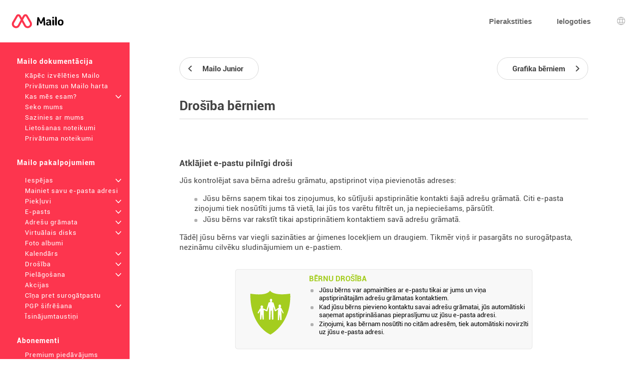

--- FILE ---
content_type: text/html; charset=UTF-8
request_url: https://perenoel.mailo.com/mailo/dyn/security-for-children.php?language=lv
body_size: 5508
content:
<!DOCTYPE html><html lang="lv" dir="ltr" data-service="mailo" data-skin="default" data-theme="default" data-spacing="normal">
<head>
<meta http-equiv="Content-Type" content="text/html; charset=UTF-8">
<title>Drošība bērniem - Mailo</title><meta property="og:type" content="website" />
<meta http-equiv="Content-Language" content="lv">
<meta name="ea_service" content="mailo">
<meta name="ea_skin" content="">
<meta name="ea_page" content="www/children_security">
<meta name="viewport" content="width=device-width,height=device-height,initial-scale=1.0,minimum-scale=1.0,maximum-scale=1.0">
<meta name="robots" content="noindex, follow" /><link rel="icon" type="image/png" href="/favicon/favicon_32.png" sizes="32x32" />
<link rel="icon" type="image/png" href="/favicon/favicon_96.png" sizes="96x96" />
<link rel="icon" type="image/png" href="/favicon/favicon_144.png" sizes="144x144" />
<link rel="icon" type="image/png" href="/favicon/favicon_192.png" sizes="192x192" />
<link rel="apple-touch-icon-precomposed" type="image/png" href="/favicon/favicon_touch.png" />
<meta name="msapplication-TileImage" content="/favicon/favicon_msapp.png" />
<meta name="msapplication-TileColor" content="#ffffff">
<meta name="application-name" content="Mailo"><link rel="stylesheet" type="text/css" href="https://images.mailo.com/img-20251203/mailo/common/bundle.min.css?v=r20251208"><link rel="stylesheet" type="text/css" href="/mailo/dyn/style_appli.php?"><link rel="stylesheet" type="text/css" href="https://images.mailo.com/img-20251203/mailo/common/style_ident.css.php?page_type=www_page&amp;language=lv&amp;sskin=default&amp;rand=1987970468"><script src="https://images.mailo.com/img-20251203/mailo/common/bundle.min.js?v=r20251208" nomodule=""></script>
  
<script type="module" src="https://images.mailo.com/img-20251203/mailo/common/bundle-modern.min.js?v=r20251208"></script>
    <script src="/mailo/util/tools_js.php?sskin=default&amp;appli=www&amp;rand=1987970468" type="text/javascript" charset="UTF-8"></script></head><body class="ea_pref__label_position-top"><div id="div_WWW" data-id="div_WWW"><div id="id_menu_bar"><div id="id_menu_bar_" onclick="ea_menu_bar_close(event)"></div><div id="id_menu_barl"></div><div id="id_menu_barm"></div></div>
<div id="div_OUT_TOP" data-id="div_OUT_TOP"><div id="div_MESSAGE" data-id="div_MESSAGE"><ol id="id_msg_ul" class="ea_generics__list ea_generics__list-normalized ea_utilities__list_style-none" data-message-duration="5000"><li id="id_msg_new"><output role="status"></output><p class="ea_generics__buttons"><button type="button" title="Tuvu" class="ea_generics__snackbar_button ea_generics__button ea_generics__button-icon_only ea_generics__button-icon ea_generics__button-ghost ea_generics__button-small" data-contract="control.message.close"><span class="ea_generics__actions_content_text ea_generics__button_text ea_utilities__is_sr_only">Tuvu</span><svg class="ea_generics__icon ea_utilities__icon ea_generics__icon_cancel ea_generics__button_icon" viewBox="0 0 20 20" xmlns="http://www.w3.org/2000/svg" aria-hidden="true"><use class="ea_generics__icon_use" href="/mailo/icons/icons.svg#icon_cancel"/></svg></button></p></li></ol></div><header class="ea_generics__page_header ea_pages_out__page_header"><div class="ea_generics__page_header_content ea_pages_out__page_header_content"><div class="ea_generics__page_header_left ea_pages_out__page_header_left"><button type="button" title="Atveriet izvēlni" class="ea_utilities__is_hidden_md ea_generics__button ea_generics__button-icon_only ea_generics__button-icon ea_generics__button-ghost" data-contract="launcher.burger"><span class="ea_generics__actions_content_text ea_generics__button_text ea_utilities__is_sr_only">Atveriet izvēlni</span><svg class="ea_generics__icon ea_utilities__icon ea_generics__icon_menu_burger ea_generics__button_icon" viewBox="0 0 20 20" xmlns="http://www.w3.org/2000/svg" aria-hidden="true"><use class="ea_generics__icon_use" href="/mailo/icons/icons.svg#icon_menu_burger"/></svg></button><a href="https://www.mailo.com" title="Mailo sākumlapa" class="ea_generics__anchor ea_generics__button-light ea_generics__listenable"><img alt="Mailo logotips" src="https://images.mailo.com/img-20251203/mailo/common/mailo/logo_only_mailo.svg" class="ea_generics__img ea_utilities__is_hidden_sm"/><img alt="Mailo logotips" src="https://images.mailo.com/img-20251203/mailo/common/mailo/logo_mailo_35.svg" class="ea_generics__img ea_utilities__is_hidden_until_sm"/></a></div><div class="ea_generics__page_header_right ea_pages_out__page_header_right"><a href="/mailo/auth/signup.php" class="ea_generics__anchor ea_pages_out__header_element ea_generics__button-light ea_generics__listenable"><span class="ea_generics__actions_content_text ea_generics__button_text">Pierakstīties</span></a><a href="https://www.mailo.com/?language=lv&amp;page=id" class="ea_generics__anchor ea_pages_out__header_element ea_utilities__is_hidden_until_sm ea_generics__button-light ea_generics__listenable"><span class="ea_generics__actions_content_text ea_generics__button_text">Ielogoties</span></a><a href="https://www.mailo.com/?language=lv&amp;page=id" title="Ielogoties" class="ea_generics__anchor ea_pages_out__header_element ea_utilities__is_hidden_sm ea_generics__button ea_generics__button-icon ea_generics__button-icon_only ea_generics__button-outline ea_generics__listenable"><span class="ea_generics__actions_content_text ea_generics__button_text ea_utilities__is_sr_only">Ielogoties</span><svg class="ea_generics__icon ea_utilities__icon ea_generics__icon_avatar_user ea_generics__button_icon" viewBox="0 0 20 20" xmlns="http://www.w3.org/2000/svg" aria-hidden="true"><use class="ea_generics__icon_use" href="/mailo/icons/icons.svg#icon_avatar_user"/></svg></a><a href="javascript:" title="Valodas izvēle" class="ea_generics__anchor ea_pages_out__header_element ea_generics__button ea_generics__button-icon ea_generics__button-icon_only ea_generics__button-ghost"><span class="ea_generics__actions_content_text ea_generics__button_text ea_utilities__is_sr_only">Valodas izvēle</span><svg class="ea_generics__icon ea_utilities__icon ea_generics__icon_language ea_generics__button_icon" viewBox="0 0 20 20" xmlns="http://www.w3.org/2000/svg" aria-hidden="true"><use class="ea_generics__icon_use" href="/mailo/icons/icons.svg#icon_language"/></svg><template><div class="ea_utilities__modal ea_generics__modal ea_pages_out__modal_language"><div class="ea_generics__modal_backdrop" data-contract="modal.backdrop"><dialog class="ea_generics__modal_dialog" aria-labelledby="dialog_9" aria-modal="true" open=""><div class="ea_generics__modal_container"><header class="ea_generics__modal_header ea_generics__page_header-sm"><a href="javascript:" title="Tuvu" class="ea_generics__anchor ea_generics__button_close ea_generics__modal_close ea_generics__button ea_generics__button-icon ea_generics__button-icon_only ea_generics__button-ghost" data-contract="modal.close"><span class="ea_generics__actions_content_text ea_generics__button_text ea_utilities__is_sr_only">Tuvu</span><svg class="ea_generics__icon ea_utilities__icon ea_generics__icon_modal_close ea_generics__button_icon" viewBox="0 0 20 20" xmlns="http://www.w3.org/2000/svg" aria-hidden="true"><use class="ea_generics__icon_use" href="/mailo/icons/icons.svg#icon_modal_close"/></svg></a><h2 class="ea_generics__modal_title" id="dialog_9">Valodas izvēle</h2></header><div class="ea_utilities__modal_main ea_generics__modal_main"><div class="ea_generics__modal_main_content"><ul class="ea_pages_out__lang_items ea_generics__list-normalized ea_utilities__list_style-none ea_generics__grid ea_generics__grid-2_xs ea_generics__grid-3_sm ea_generics__grid-4_md"><li class="ea_pages_out__lang_item"><a href="/mailo/en/security-for-children.php" class="ea_generics__anchor ea_pages_out__lang_action ea_generics__button ea_generics__button-ghost ea_generics__listenable"><span class="ea_generics__actions_content_text ea_generics__button_text">English</span></a></li><li class="ea_pages_out__lang_item"><a href="/mailo/fr/securite-pour-enfants.php" class="ea_generics__anchor ea_pages_out__lang_action ea_generics__button ea_generics__button-ghost ea_generics__listenable"><span class="ea_generics__actions_content_text ea_generics__button_text">Français</span></a></li><li class="ea_pages_out__lang_item"><a href="/mailo/dyn/security-for-children.php?language=ar" class="ea_generics__anchor ea_pages_out__lang_action ea_generics__button ea_generics__button-ghost ea_generics__listenable"><span class="ea_generics__actions_content_text ea_generics__button_text">العربية</span></a></li><li class="ea_pages_out__lang_item"><a href="/mailo/dyn/security-for-children.php?language=bg" class="ea_generics__anchor ea_pages_out__lang_action ea_generics__button ea_generics__button-ghost ea_generics__listenable"><span class="ea_generics__actions_content_text ea_generics__button_text">Български</span></a></li><li class="ea_pages_out__lang_item"><a href="/mailo/dyn/security-for-children.php?language=br" class="ea_generics__anchor ea_pages_out__lang_action ea_generics__button ea_generics__button-ghost ea_generics__listenable"><span class="ea_generics__actions_content_text ea_generics__button_text">Brezhoneg</span></a></li><li class="ea_pages_out__lang_item"><a href="/mailo/dyn/security-for-children.php?language=bs" class="ea_generics__anchor ea_pages_out__lang_action ea_generics__button ea_generics__button-ghost ea_generics__listenable"><span class="ea_generics__actions_content_text ea_generics__button_text">Bosanski</span></a></li><li class="ea_pages_out__lang_item"><a href="/mailo/dyn/security-for-children.php?language=ca" class="ea_generics__anchor ea_pages_out__lang_action ea_generics__button ea_generics__button-ghost ea_generics__listenable"><span class="ea_generics__actions_content_text ea_generics__button_text">Català</span></a></li><li class="ea_pages_out__lang_item"><a href="/mailo/dyn/security-for-children.php?language=co" class="ea_generics__anchor ea_pages_out__lang_action ea_generics__button ea_generics__button-ghost ea_generics__listenable"><span class="ea_generics__actions_content_text ea_generics__button_text">Corsu</span></a></li><li class="ea_pages_out__lang_item"><a href="/mailo/dyn/security-for-children.php?language=cs" class="ea_generics__anchor ea_pages_out__lang_action ea_generics__button ea_generics__button-ghost ea_generics__listenable"><span class="ea_generics__actions_content_text ea_generics__button_text">Čeština</span></a></li><li class="ea_pages_out__lang_item"><a href="/mailo/dyn/security-for-children.php?language=da" class="ea_generics__anchor ea_pages_out__lang_action ea_generics__button ea_generics__button-ghost ea_generics__listenable"><span class="ea_generics__actions_content_text ea_generics__button_text">Dansk</span></a></li><li class="ea_pages_out__lang_item"><a href="/mailo/dyn/security-for-children.php?language=de" class="ea_generics__anchor ea_pages_out__lang_action ea_generics__button ea_generics__button-ghost ea_generics__listenable"><span class="ea_generics__actions_content_text ea_generics__button_text">Deutsch</span></a></li><li class="ea_pages_out__lang_item"><a href="/mailo/dyn/security-for-children.php?language=el" class="ea_generics__anchor ea_pages_out__lang_action ea_generics__button ea_generics__button-ghost ea_generics__listenable"><span class="ea_generics__actions_content_text ea_generics__button_text">Ελληνικά</span></a></li><li class="ea_pages_out__lang_item"><a href="/mailo/dyn/security-for-children.php?language=eo" class="ea_generics__anchor ea_pages_out__lang_action ea_generics__button ea_generics__button-ghost ea_generics__listenable"><span class="ea_generics__actions_content_text ea_generics__button_text">Esperanto</span></a></li><li class="ea_pages_out__lang_item"><a href="/mailo/dyn/security-for-children.php?language=es" class="ea_generics__anchor ea_pages_out__lang_action ea_generics__button ea_generics__button-ghost ea_generics__listenable"><span class="ea_generics__actions_content_text ea_generics__button_text">Español</span></a></li><li class="ea_pages_out__lang_item"><a href="/mailo/dyn/security-for-children.php?language=et" class="ea_generics__anchor ea_pages_out__lang_action ea_generics__button ea_generics__button-ghost ea_generics__listenable"><span class="ea_generics__actions_content_text ea_generics__button_text">Eesti</span></a></li><li class="ea_pages_out__lang_item"><a href="/mailo/dyn/security-for-children.php?language=eu" class="ea_generics__anchor ea_pages_out__lang_action ea_generics__button ea_generics__button-ghost ea_generics__listenable"><span class="ea_generics__actions_content_text ea_generics__button_text">Euskara</span></a></li><li class="ea_pages_out__lang_item"><a href="/mailo/dyn/security-for-children.php?language=fi" class="ea_generics__anchor ea_pages_out__lang_action ea_generics__button ea_generics__button-ghost ea_generics__listenable"><span class="ea_generics__actions_content_text ea_generics__button_text">Suomi</span></a></li><li class="ea_pages_out__lang_item"><a href="/mailo/dyn/security-for-children.php?language=ga" class="ea_generics__anchor ea_pages_out__lang_action ea_generics__button ea_generics__button-ghost ea_generics__listenable"><span class="ea_generics__actions_content_text ea_generics__button_text">Gaeilge</span></a></li><li class="ea_pages_out__lang_item"><a href="/mailo/dyn/security-for-children.php?language=he" class="ea_generics__anchor ea_pages_out__lang_action ea_generics__button ea_generics__button-ghost ea_generics__listenable"><span class="ea_generics__actions_content_text ea_generics__button_text">עברית</span></a></li><li class="ea_pages_out__lang_item"><a href="/mailo/dyn/security-for-children.php?language=hr" class="ea_generics__anchor ea_pages_out__lang_action ea_generics__button ea_generics__button-ghost ea_generics__listenable"><span class="ea_generics__actions_content_text ea_generics__button_text">Hrvatski</span></a></li><li class="ea_pages_out__lang_item"><a href="/mailo/dyn/security-for-children.php?language=hu" class="ea_generics__anchor ea_pages_out__lang_action ea_generics__button ea_generics__button-ghost ea_generics__listenable"><span class="ea_generics__actions_content_text ea_generics__button_text">Magyar</span></a></li><li class="ea_pages_out__lang_item"><a href="/mailo/dyn/security-for-children.php?language=is" class="ea_generics__anchor ea_pages_out__lang_action ea_generics__button ea_generics__button-ghost ea_generics__listenable"><span class="ea_generics__actions_content_text ea_generics__button_text">Íslenska</span></a></li><li class="ea_pages_out__lang_item"><a href="/mailo/dyn/security-for-children.php?language=it" class="ea_generics__anchor ea_pages_out__lang_action ea_generics__button ea_generics__button-ghost ea_generics__listenable"><span class="ea_generics__actions_content_text ea_generics__button_text">Italiano</span></a></li><li class="ea_pages_out__lang_item"><a href="/mailo/dyn/security-for-children.php?language=ja" class="ea_generics__anchor ea_pages_out__lang_action ea_generics__button ea_generics__button-ghost ea_generics__listenable"><span class="ea_generics__actions_content_text ea_generics__button_text">日本語</span></a></li><li class="ea_pages_out__lang_item"><a href="/mailo/dyn/security-for-children.php?language=lb" class="ea_generics__anchor ea_pages_out__lang_action ea_generics__button ea_generics__button-ghost ea_generics__listenable"><span class="ea_generics__actions_content_text ea_generics__button_text">Lëtzebuergesch</span></a></li><li class="ea_pages_out__lang_item"><a href="/mailo/dyn/security-for-children.php?language=lt" class="ea_generics__anchor ea_pages_out__lang_action ea_generics__button ea_generics__button-ghost ea_generics__listenable"><span class="ea_generics__actions_content_text ea_generics__button_text">Lietuvių</span></a></li><li class="ea_pages_out__lang_item"><a href="/mailo/dyn/security-for-children.php?language=lv" class="ea_generics__anchor ea_pages_out__lang_action ea_pages_out__lang_action-selected ea_generics__button ea_generics__button-ghost ea_generics__listenable"><span class="ea_generics__actions_content_text ea_generics__button_text">Latviešu</span></a></li><li class="ea_pages_out__lang_item"><a href="/mailo/dyn/security-for-children.php?language=mt" class="ea_generics__anchor ea_pages_out__lang_action ea_generics__button ea_generics__button-ghost ea_generics__listenable"><span class="ea_generics__actions_content_text ea_generics__button_text">Malti</span></a></li><li class="ea_pages_out__lang_item"><a href="/mailo/dyn/security-for-children.php?language=nl" class="ea_generics__anchor ea_pages_out__lang_action ea_generics__button ea_generics__button-ghost ea_generics__listenable"><span class="ea_generics__actions_content_text ea_generics__button_text">Nederlands</span></a></li><li class="ea_pages_out__lang_item"><a href="/mailo/dyn/security-for-children.php?language=no" class="ea_generics__anchor ea_pages_out__lang_action ea_generics__button ea_generics__button-ghost ea_generics__listenable"><span class="ea_generics__actions_content_text ea_generics__button_text">Norsk</span></a></li><li class="ea_pages_out__lang_item"><a href="/mailo/dyn/security-for-children.php?language=pl" class="ea_generics__anchor ea_pages_out__lang_action ea_generics__button ea_generics__button-ghost ea_generics__listenable"><span class="ea_generics__actions_content_text ea_generics__button_text">Polski</span></a></li><li class="ea_pages_out__lang_item"><a href="/mailo/dyn/security-for-children.php?language=pt" class="ea_generics__anchor ea_pages_out__lang_action ea_generics__button ea_generics__button-ghost ea_generics__listenable"><span class="ea_generics__actions_content_text ea_generics__button_text">Português</span></a></li><li class="ea_pages_out__lang_item"><a href="/mailo/dyn/security-for-children.php?language=ro" class="ea_generics__anchor ea_pages_out__lang_action ea_generics__button ea_generics__button-ghost ea_generics__listenable"><span class="ea_generics__actions_content_text ea_generics__button_text">Română</span></a></li><li class="ea_pages_out__lang_item"><a href="/mailo/dyn/security-for-children.php?language=ru" class="ea_generics__anchor ea_pages_out__lang_action ea_generics__button ea_generics__button-ghost ea_generics__listenable"><span class="ea_generics__actions_content_text ea_generics__button_text">Русский</span></a></li><li class="ea_pages_out__lang_item"><a href="/mailo/dyn/security-for-children.php?language=sk" class="ea_generics__anchor ea_pages_out__lang_action ea_generics__button ea_generics__button-ghost ea_generics__listenable"><span class="ea_generics__actions_content_text ea_generics__button_text">Slovenčina</span></a></li><li class="ea_pages_out__lang_item"><a href="/mailo/dyn/security-for-children.php?language=sl" class="ea_generics__anchor ea_pages_out__lang_action ea_generics__button ea_generics__button-ghost ea_generics__listenable"><span class="ea_generics__actions_content_text ea_generics__button_text">Slovenščina</span></a></li><li class="ea_pages_out__lang_item"><a href="/mailo/dyn/security-for-children.php?language=sr" class="ea_generics__anchor ea_pages_out__lang_action ea_generics__button ea_generics__button-ghost ea_generics__listenable"><span class="ea_generics__actions_content_text ea_generics__button_text">Српски</span></a></li><li class="ea_pages_out__lang_item"><a href="/mailo/dyn/security-for-children.php?language=sv" class="ea_generics__anchor ea_pages_out__lang_action ea_generics__button ea_generics__button-ghost ea_generics__listenable"><span class="ea_generics__actions_content_text ea_generics__button_text">Svenska</span></a></li><li class="ea_pages_out__lang_item"><a href="/mailo/dyn/security-for-children.php?language=tr" class="ea_generics__anchor ea_pages_out__lang_action ea_generics__button ea_generics__button-ghost ea_generics__listenable"><span class="ea_generics__actions_content_text ea_generics__button_text">Türkçe</span></a></li><li class="ea_pages_out__lang_item"><a href="/mailo/dyn/security-for-children.php?language=uk" class="ea_generics__anchor ea_pages_out__lang_action ea_generics__button ea_generics__button-ghost ea_generics__listenable"><span class="ea_generics__actions_content_text ea_generics__button_text">Українська</span></a></li><li class="ea_pages_out__lang_item"><a href="/mailo/dyn/security-for-children.php?language=zh" class="ea_generics__anchor ea_pages_out__lang_action ea_generics__button ea_generics__button-ghost ea_generics__listenable"><span class="ea_generics__actions_content_text ea_generics__button_text">中文</span></a></li></ul></div></div></div></dialog></div></div></template></a></div></div></header></div><div id="div_WWW_FRAME" data-id="div_WWW_FRAME"><div id="div_WWW_MAIN" data-id="div_WWW_MAIN"><table style="width:100%"><tr valign="top"><td class="cl_td_part_www_menu" style="margin:0px;padding:0px"><div id="div_MENUS"><div class="cl_WWW_MENUS"><li class="cl_WWW_menu_level_1 "><a class="cl_a_none" href="mailo.php?language=lv">Mailo dokumentācija</a></li><li class="cl_WWW_menu_level_2 "><a class="cl_a_none" href="why-choose-mailo.php?language=lv">Kāpēc izvēlēties Mailo</a></li><li class="cl_WWW_menu_level_2 "><a class="cl_a_none" href="privacy-mailo-charter.php?language=lv">Privātums un Mailo harta</a></li><li class="cl_WWW_menu_level_2 "><a class="cl_a_none" href="who-are-we.php?language=lv">Kas mēs esam?<span class="cl_WWW_menu_more">+</span></a></li><li class="cl_WWW_menu_level_2 "><a class="cl_a_none" href="follow-us.php?language=lv">Seko mums</a></li><li class="cl_WWW_menu_level_2 "><a class="cl_a_none" href="contact-us.php?language=lv">Sazinies ar mums</a></li><li class="cl_WWW_menu_level_2 "><a class="cl_a_none" href="terms-of-use.php?language=lv">Lietošanas noteikumi</a></li><li class="cl_WWW_menu_level_2 "><a class="cl_a_none" href="privacy-rules.php?language=lv">Privātuma noteikumi</a></li><li class="cl_WWW_menu_level_1 "><a class="cl_a_none" href="mailo-services.php?language=lv">Mailo pakalpojumiem</a></li><li class="cl_WWW_menu_level_2 "><a class="cl_a_none" href=".php?language=lv"></a></li><li class="cl_WWW_menu_level_2 "><a class="cl_a_none" href="features.php?language=lv">Iespējas<span class="cl_WWW_menu_more">+</span></a></li><li class="cl_WWW_menu_level_2 "><a class="cl_a_none" href="change-your-e-mail-address.php?language=lv">Mainiet savu e-pasta adresi</a></li><li class="cl_WWW_menu_level_2 "><a class="cl_a_none" href="access.php?language=lv">Piekļuvi<span class="cl_WWW_menu_more">+</span></a></li><li class="cl_WWW_menu_level_2 "><a class="cl_a_none" href="e-mail.php?language=lv">E-pasts<span class="cl_WWW_menu_more">+</span></a></li><li class="cl_WWW_menu_level_2 "><a class="cl_a_none" href="address-book.php?language=lv">Adrešu grāmata<span class="cl_WWW_menu_more">+</span></a></li><li class="cl_WWW_menu_level_2 "><a class="cl_a_none" href="virtual-disk.php?language=lv">Virtuālais disks<span class="cl_WWW_menu_more">+</span></a></li><li class="cl_WWW_menu_level_2 "><a class="cl_a_none" href="photo-albums.php?language=lv">Foto albumi</a></li><li class="cl_WWW_menu_level_2 "><a class="cl_a_none" href="calendar.php?language=lv">Kalendārs<span class="cl_WWW_menu_more">+</span></a></li><li class="cl_WWW_menu_level_2 "><a class="cl_a_none" href="security.php?language=lv">Drošība<span class="cl_WWW_menu_more">+</span></a></li><li class="cl_WWW_menu_level_2 "><a class="cl_a_none" href="customization.php?language=lv">Pielāgošana<span class="cl_WWW_menu_more">+</span></a></li><li class="cl_WWW_menu_level_2 "><a class="cl_a_none" href="shares.php?language=lv">Akcijas</a></li><li class="cl_WWW_menu_level_2 "><a class="cl_a_none" href="fight-against-spam.php?language=lv">Cīņa pret surogātpastu</a></li><li class="cl_WWW_menu_level_2 "><a class="cl_a_none" href="pgp-encryption.php?language=lv">PGP šifrēšana<span class="cl_WWW_menu_more">+</span></a></li><li class="cl_WWW_menu_level_2 "><a class="cl_a_none" href="keyboard-shortcuts.php?language=lv">Īsinājumtaustiņi</a></li><li class="cl_WWW_menu_level_1 "><a class="cl_a_none" href="subscriptions.php?language=lv">Abonementi</a></li><li class="cl_WWW_menu_level_2 "><a class="cl_a_none" href="premium-offer.php?language=lv"> Premium piedāvājums</a></li><li class="cl_WWW_menu_level_2 "><a class="cl_a_none" href="premium%2B-offers.php?language=lv">Premium+ piedāvājumi</a></li><li class="cl_WWW_menu_level_2 "><a class="cl_a_none" href="family-offer.php?language=lv"> Family piedāvājums</a></li><li class="cl_WWW_menu_level_2 "><a class="cl_a_none" href="pro-offers.php?language=lv">Pro piedāvājumi</a></li><li class="cl_WWW_menu_level_1 "><a class="cl_a_none" href="mailo-junior.php?language=lv">Mailo Junior</a></li><li class="cl_WWW_menu_level_2  cl_WWW_menu_active"><a class="cl_a_none" href="security-for-children.php?language=lv">Drošība bērniem</a></li><li class="cl_WWW_menu_level_2 "><a class="cl_a_none" href="graphism-for-children.php?language=lv">Grafika bērniem</a></li><li class="cl_WWW_menu_level_2 "><a class="cl_a_none" href="santa-s-office.php?language=lv">Ziemassvētku vecīša birojs</a></li><li class="cl_WWW_menu_level_2 "><a class="cl_a_none" href="mailo-junior-privacy-rules.php?language=lv">Mailo Junioru privātuma noteikumi</a></li><li class="cl_WWW_menu_level_1 "><a class="cl_a_none" href="mailo-spaces.php?language=lv">Mailo atstarpes</a></li><li class="cl_WWW_menu_level_2 "><a class="cl_a_none" href="mailo-family.php?language=lv">Mailo Family<span class="cl_WWW_menu_more">+</span></a></li><li class="cl_WWW_menu_level_2 "><a class="cl_a_none" href="mailo-pro.php?language=lv">Mailo Pro<span class="cl_WWW_menu_more">+</span></a></li><li class="cl_WWW_menu_level_2 "><a class="cl_a_none" href="mailo-edu.php?language=lv">Mailo Edu<span class="cl_WWW_menu_more">+</span></a></li><li class="cl_WWW_menu_level_2 "><a class="cl_a_none" href="for-associations.php?language=lv">Asociācijām</a></li><li class="cl_WWW_menu_level_2 "><a class="cl_a_none" href="for-municipalities.php?language=lv">Pašvaldībām<span class="cl_WWW_menu_more">+</span></a></li><li class="cl_WWW_menu_level_2 "><a class="cl_a_none" href="domain-names.php?language=lv">Domēna vārdi<span class="cl_WWW_menu_more">+</span></a></li><li class="cl_WWW_menu_level_2 "><a class="cl_a_none" href="websites.php?language=lv">Vietnēm</a></li><li class="cl_WWW_menu_level_2 "><a class="cl_a_none" href="resellers.php?language=lv">Tālākpārdevēji</a></li><li class="cl_WWW_menu_level_2 "><a class="cl_a_none" href="mailo-universe.php?language=lv">Mailo Universe</a></li></div>
</div></td><td class="cl_td_part_www_contents" style="margin:0px;padding:0px"><div id="div_WWW_CONTENTS" data-id="div_WWW_CONTENTS"><div id="div_WWW_NAV_UP" data-id="div_WWW_NAV_UP"><div class="cl_WWW_nav"><table class="clr_table"><tr class="clr_tr"><td class="clr_td"><a href="mailo-junior.php?language=lv" class="cl_a_none"><span class="cl_WWW_nav_prev"><span class="cl_WWW_nav_prev_3"><span class="cl_WWW_nav_prev_2">Mailo Junior</span></span</span></a></td><td class="clr_td" style="text-align:right"><a href="graphism-for-children.php?language=lv" class="cl_a_none"><span class="cl_WWW_nav_next"><span class="cl_WWW_nav_next_3"><span class="cl_WWW_nav_next_2">Grafika bērniem</span></span</span></a></td></tr></table>
</div></div><div id="div_WWW_INUP" data-id="div_WWW_INUP"><div id="div_WWW_TABS" data-id="div_WWW_TABS"><h1 class="cl_WWW_TABS">Drošība bērniem</h1></div></div><div id="div_WWW_IN" data-id="div_WWW_IN"><div class="cl_help">
<h2>Atklājiet e-pastu pilnīgi droši</h2>

<p>Jūs kontrolējat sava bērna adrešu grāmatu, apstiprinot viņa pievienotās adreses:</p>
<ul class="cl_ul">
	<li>Jūsu bērns saņem tikai tos ziņojumus, ko sūtījuši apstiprinātie kontakti šajā adrešu grāmatā. Citi e-pasta ziņojumi tiek nosūtīti jums tā vietā, lai jūs tos varētu filtrēt un, ja nepieciešams, pārsūtīt.</li>
	<li>Jūsu bērns var rakstīt tikai apstiprinātiem kontaktiem savā adrešu grāmatā.</li>
</ul>

<p>Tādēļ jūsu bērns var viegli sazināties ar ģimenes locekļiem un draugiem. Tikmēr viņš ir pasargāts no surogātpasta, nezināmu cilvēku sludinājumiem un e-pastiem.</p>
</div>
<br />
<div class="cl_child_security">
<div class="cl_child_security_title">Bērnu drošība</div>
<ul class="cl_ul">
<li>Jūsu bērns var apmainīties ar e-pastu tikai ar jums un viņa apstiprinātajām adrešu grāmatas kontaktiem.</li>
<li>Kad jūsu bērns pievieno kontaktu savai adrešu grāmatai, jūs automātiski saņemat apstiprināšanas pieprasījumu uz jūsu e-pasta adresi.</li>
<li>Ziņojumi, kas bērnam nosūtīti no citām adresēm, tiek automātiski novirzīti uz jūsu e-pasta adresi.</li>
</ul>
</div>
<br />
<div class="cl_help">
<div style="text-align: center">
<a href="https://www.mailo.com/mailo/space/child.php" class="cl_www_help_button" target="_blank">Izveidot bērna kontu</a>
</div>
</div></div><div id="div_WWW_NAV_DOWN" data-id="div_WWW_NAV_DOWN"><div class="cl_WWW_nav"><table class="clr_table"><tr class="clr_tr"><td class="clr_td"><a href="mailo-junior.php?language=lv" class="cl_a_none"><span class="cl_WWW_nav_prev"><span class="cl_WWW_nav_prev_3"><span class="cl_WWW_nav_prev_2">Mailo Junior</span></span</span></a></td><td class="clr_td" style="text-align:right"><a href="graphism-for-children.php?language=lv" class="cl_a_none"><span class="cl_WWW_nav_next"><span class="cl_WWW_nav_next_3"><span class="cl_WWW_nav_next_2">Grafika bērniem</span></span</span></a></td></tr></table>
</div></div></div></td></tr></table></div></div><div id="div_OUT_BOTTOM" data-id="div_OUT_BOTTOM"><footer class="ea_pages_out__footer"><div class="ea_generics__grid ea_generics__grid ea_generics__grid-2_sm ea_generics__grid-4_md ea_pages_out__footer_content"><div><h3 class="ea_utilities__is_sr_only">Vairāk informācijas</h3><ul class="ea_utilities__list_style-none"><li><a href="https://www.mailo.com/mailo/dyn/mailo.php?language=lv" title="Mailo dokumentācija" target="_blank" class="ea_generics__anchor ea_pages_out__footer_anchor ea_generics__button-light">Mailo dokumentācija</a></li><li><a href="https://blog.mailo.com" title="Emuāru Mailo" target="_blank" class="ea_generics__anchor ea_pages_out__footer_anchor ea_generics__button-light">Emuāru Mailo</a></li><li><a href="https://faq.mailo.com" title="FAQ" target="_blank" class="ea_generics__anchor ea_pages_out__footer_anchor ea_generics__button-light">FAQ</a></li><li><h3 class="ea_utilities__is_sr_only">Sociālie tīkli</h3><ul class="ea_utilities__list_style-none"><li class="ea_pages_out__social"><a href="https://www.facebook.com/hellomailo" title="Facebook" target="_blank" class="ea_generics__anchor ea_pages_out__footer_anchor"><span class="ea_generics__actions_content_text ea_generics__button_text ea_utilities__is_sr_only">Facebook</span><svg class="ea_generics__icon ea_utilities__icon ea_generics__icon_social_facebook ea_generics__button_icon" viewBox="0 0 20 20" xmlns="http://www.w3.org/2000/svg" aria-hidden="true"><use class="ea_generics__icon_use" href="/mailo/icons/icons.svg#icon_social_facebook"/></svg></a></li><li class="ea_pages_out__social"><a href="https://mastodon.social/@hellomailo" title="Mastodon" target="_blank" class="ea_generics__anchor ea_pages_out__footer_anchor"><span class="ea_generics__actions_content_text ea_generics__button_text ea_utilities__is_sr_only">Mastodon</span><svg class="ea_generics__icon ea_utilities__icon ea_generics__icon_social_mastodon ea_generics__button_icon" viewBox="0 0 20 20" xmlns="http://www.w3.org/2000/svg" aria-hidden="true"><use class="ea_generics__icon_use" href="/mailo/icons/icons.svg#icon_social_mastodon"/></svg></a></li><li class="ea_pages_out__social"><a href="https://bsky.app/profile/hellomailo.bsky.social" title="Bluesky" target="_blank" class="ea_generics__anchor ea_pages_out__footer_anchor"><span class="ea_generics__actions_content_text ea_generics__button_text ea_utilities__is_sr_only">Bluesky</span><svg class="ea_generics__icon ea_utilities__icon ea_generics__icon_social_bluesky ea_generics__button_icon" viewBox="0 0 20 20" xmlns="http://www.w3.org/2000/svg" aria-hidden="true"><use class="ea_generics__icon_use" href="/mailo/icons/icons.svg#icon_social_bluesky"/></svg></a></li><li class="ea_pages_out__social"><a href="https://www.linkedin.com/company/mailofr" title="LinkedIn" target="_blank" class="ea_generics__anchor ea_pages_out__footer_anchor"><span class="ea_generics__actions_content_text ea_generics__button_text ea_utilities__is_sr_only">LinkedIn</span><svg class="ea_generics__icon ea_utilities__icon ea_generics__icon_social_linkedin ea_generics__button_icon" viewBox="0 0 20 20" xmlns="http://www.w3.org/2000/svg" aria-hidden="true"><use class="ea_generics__icon_use" href="/mailo/icons/icons.svg#icon_social_linkedin"/></svg></a></li><li class="ea_pages_out__social"><a href="https://www.instagram.com/hellomailo" title="Instagram" target="_blank" class="ea_generics__anchor ea_pages_out__footer_anchor"><span class="ea_generics__actions_content_text ea_generics__button_text ea_utilities__is_sr_only">Instagram</span><svg class="ea_generics__icon ea_utilities__icon ea_generics__icon_social_instagram ea_generics__button_icon" viewBox="0 0 20 20" xmlns="http://www.w3.org/2000/svg" aria-hidden="true"><use class="ea_generics__icon_use" href="/mailo/icons/icons.svg#icon_social_instagram"/></svg></a></li><li class="ea_pages_out__social"><a href="https://www.threads.net/@hellomailo" title="Threads" target="_blank" class="ea_generics__anchor ea_pages_out__footer_anchor"><span class="ea_generics__actions_content_text ea_generics__button_text ea_utilities__is_sr_only">Threads</span><svg class="ea_generics__icon ea_utilities__icon ea_generics__icon_social_threads ea_generics__button_icon" viewBox="0 0 20 20" xmlns="http://www.w3.org/2000/svg" aria-hidden="true"><use class="ea_generics__icon_use" href="/mailo/icons/icons.svg#icon_social_threads"/></svg></a></li></ul></li></ul></div><div><h3 class="ea_utilities__is_sr_only">Noderīgas saites</h3><ul class="ea_utilities__list_style-none"><li><a href="https://www.mailo.com/mailo/dyn/privacy-mailo-charter.php?language=lv" title="Harta Mailo" target="_blank" class="ea_generics__anchor ea_pages_out__footer_anchor ea_generics__button-light">Harta Mailo</a></li><li><a href="https://www.mailo.com/mailo/dyn/terms-of-use.php?language=lv" title="Lietošanas noteikumi" target="_blank" class="ea_generics__anchor ea_pages_out__footer_anchor ea_generics__button-light">Lietošanas noteikumi</a></li><li><a href="https://www.mailo.com/mailo/dyn/privacy-rules.php?language=lv" title="Privātuma noteikumi" target="_blank" class="ea_generics__anchor ea_pages_out__footer_anchor ea_generics__button-light">Privātuma noteikumi</a></li><li><a href="https://www.mailo.com/mailo/dyn/legal-mentions.php?language=lv" title="Juridiski pieminējumi" target="_blank" class="ea_generics__anchor ea_pages_out__footer_anchor ea_generics__button-light">Juridiski pieminējumi</a></li></ul></div><div><h3 class="ea_utilities__is_sr_only">Atklāt Mailo</h3><ul class="ea_utilities__list_style-none"><li><a href="https://junior.mailo.com/" title="Mailo Junior" target="_blank" class="ea_generics__anchor ea_pages_out__footer_anchor ea_generics__button-light">Mailo Junior</a></li><li><a href="https://edu.mailo.com" title="Mailo Edu" target="_blank" class="ea_generics__anchor ea_pages_out__footer_anchor ea_generics__button-light">Mailo Edu</a></li><li><a href="https://pro.mailo.com" title="Mailo Pro" target="_blank" class="ea_generics__anchor ea_pages_out__footer_anchor ea_generics__button-light">Mailo Pro</a></li><li><a href="https://www.mailosecurecloud.com" title="Mailo Secure Cloud" target="_blank" class="ea_generics__anchor ea_pages_out__footer_anchor ea_generics__button-light">Mailo Secure Cloud</a></li></ul></div><div><h3 class="ea_utilities__is_sr_only">Vairāk informācijas vietnē Mailo</h3><ul class="ea_utilities__list_style-none"><li><a href="https://www.mailo.com/mailo/dyn/who-are-we.php?language=lv" title="Kas mēs esam?" target="_blank" class="ea_generics__anchor ea_pages_out__footer_anchor ea_generics__button-light">Kas mēs esam?</a></li><li><a href="https://www.mailo.com/mailo/dyn/contact-us.php?language=lv" title="Sazinies ar mums" target="_blank" class="ea_generics__anchor ea_pages_out__footer_anchor ea_generics__button-light">Sazinies ar mums</a></li><li><a href="https://www.mailo.com/mailo/dyn/resellers.php?language=lv" title="Kļūt par tālākpārdevēju" target="_blank" class="ea_generics__anchor ea_pages_out__footer_anchor ea_generics__button-light">Kļūt par tālākpārdevēju</a></li><li><a href="https://presse.mailo.com/" title="Preses laukums" target="_blank" class="ea_generics__anchor ea_pages_out__footer_anchor ea_generics__button-light">Preses laukums</a></li></ul></div></div></footer></div></div><aside class="ea_utilities__aside_lightboxes"></aside>
<aside class="ea_utilities__aside_alerts"><template><div class="ea_utilities__modal ea_generics__modal"><div class="ea_generics__modal_backdrop" data-contract="modal.backdrop"><dialog class="ea_generics__modal_dialog" aria-labelledby="alert-content" aria-modal="true" role="alertdialog" open=""><div class="ea_generics__modal_container"><div class="ea_utilities__modal_main ea_generics__modal_main"><div class="ea_generics__modal_main_content"><p id="alert-content"></p></div></div><div class="ea_utilities__modal_footer ea_generics__modal_footer"><p class="ea_generics__buttons"><button type="button" class="ea_generics__button ea_generics__button-icon ea_generics__button-outline"><span class="ea_generics__actions_content_text ea_generics__button_text">LABI</span><svg class="ea_generics__icon ea_utilities__icon ea_generics__icon_validate ea_generics__button_icon" viewBox="0 0 20 20" xmlns="http://www.w3.org/2000/svg" aria-hidden="true"><use class="ea_generics__icon_use" href="/mailo/icons/icons.svg#icon_validate"/></svg></button></p></div></div></dialog></div></div></template></aside>
<aside class="ea_utilities__aside_confirms"><template><div class="ea_utilities__modal ea_generics__modal"><div class="ea_generics__modal_backdrop" data-contract="modal.backdrop"><dialog class="ea_generics__modal_dialog" aria-labelledby="confirm-title" aria-modal="true" role="alertdialog" open=""><div class="ea_generics__modal_container"><div class="ea_utilities__modal_header ea_generics__modal_header"><h2 class="ea_generics__modal_title" id="confirm-title"></h2></div><div class="ea_utilities__modal_main ea_generics__modal_main"><div class="ea_generics__modal_main_content"><p></p></div></div><div class="ea_utilities__modal_footer ea_generics__modal_footer"><p class="ea_generics__buttons"><button type="button" value="0" class="ea_generics__button ea_generics__button-icon ea_generics__button-outline"><span class="ea_generics__actions_content_text ea_generics__button_text">Atcelt</span><svg class="ea_generics__icon ea_utilities__icon ea_generics__icon_cancel ea_generics__button_icon" viewBox="0 0 20 20" xmlns="http://www.w3.org/2000/svg" aria-hidden="true"><use class="ea_generics__icon_use" href="/mailo/icons/icons.svg#icon_cancel"/></svg></button><button type="button" value="1" class="ea_generics__button ea_generics__button-icon ea_generics__button-primary"><span class="ea_generics__actions_content_text ea_generics__button_text">Apstipriniet</span><svg class="ea_generics__icon ea_utilities__icon ea_generics__icon_validate ea_generics__button_icon" viewBox="0 0 20 20" xmlns="http://www.w3.org/2000/svg" aria-hidden="true"><use class="ea_generics__icon_use" href="/mailo/icons/icons.svg#icon_validate"/></svg></button></p></div></div></dialog></div></div></template></aside><script>
!function(){"use strict";var e,t,n;e=[],t=Object.create(null),n=function(){for(;e.length;)e.shift()(t)},window.thenable||Object.defineProperty(window,"thenable",{value:Object.freeze({resolve:function(e){Object.isFrozen(t)||(Object.freeze(Object.assign(t,e)),n())},then:function(c){e.push(c),Object.isFrozen(t)&&n()}})})}();
ea_json_exec({"ea_msg":null});
</script><form method="post" id="mainform"></form></body></html>

--- FILE ---
content_type: text/css
request_url: https://images.mailo.com/img-20251203/mailo/common/bundle.min.css?v=r20251208
body_size: 83416
content:
@charset "UTF-8";html{line-height:1.15;-webkit-text-size-adjust:100%}body{margin:0}main{display:block}h1{font-size:2em;margin:.67em 0}hr{box-sizing:content-box;height:0;overflow:visible}pre{font-family:monospace,monospace;font-size:1em}a{background-color:transparent}abbr[title]{border-bottom:none;-webkit-text-decoration:underline;text-decoration:underline;-webkit-text-decoration:underline dotted;text-decoration:underline dotted}b,strong{font-weight:bolder}code,kbd,samp{font-family:monospace,monospace;font-size:1em}small{font-size:80%}sub,sup{font-size:75%;line-height:0;position:relative;vertical-align:baseline}sub{bottom:-.25em}sup{top:-.5em}img{border-style:none}button,input,optgroup,select,textarea{font-family:inherit;font-size:100%;line-height:1.15;margin:0}button,input{overflow:visible}button,select{text-transform:none}[type=button],[type=reset],[type=submit],button{-webkit-appearance:button}[type=button]::-moz-focus-inner,[type=reset]::-moz-focus-inner,[type=submit]::-moz-focus-inner,button::-moz-focus-inner{border-style:none;padding:0}[type=button]:-moz-focusring,[type=reset]:-moz-focusring,[type=submit]:-moz-focusring,button:-moz-focusring{outline:1px dotted ButtonText}fieldset{padding:.35em .75em .625em}legend{box-sizing:border-box;color:inherit;display:table;max-width:100%;padding:0;white-space:normal}progress{vertical-align:baseline}textarea{overflow:auto}[type=checkbox],[type=radio]{box-sizing:border-box;padding:0}[type=number]::-webkit-inner-spin-button,[type=number]::-webkit-outer-spin-button{height:auto}[type=search]{-webkit-appearance:textfield;outline-offset:-2px}[type=search]::-webkit-search-decoration{-webkit-appearance:none}::-webkit-file-upload-button{-webkit-appearance:button;font:inherit}details{display:block}summary{display:list-item}[hidden],template{display:none}[data-spacing]{--ea_spacer:1.25rem;--ea_spacing_font_size:0px;--ea_spacing_button_letter_spacing:0px;--ea_spacing_font_size_17:0px;--ea_spacing_gutter:0px;--ea_spacing_toggle_before_left:0px;--ea_spacing_toggle_custom_height:0px;--ea_spacing_toggle_custom_width:0px;--ea_spacing_toggle_custom_before_height_width:0px;--ea_spacing_toggle_label_text_margin_right:0px;--ea_spacing_button_line_height:0px;--ea_spacing_button_min_height:0px;--ea_spacing_button_icon_height:0px;--ea_spacing_input_rte_height:0px;--ea_spacing_rte_button_image_padding:0px;--ea_spacing_auth_menu_help_font_size:0px;--ea_spacing_in_top_box_margin_top:0px;--ea_spacing_in_top_box_margin_bottom:0px;--ea_spacing_table_caption_font_size:0px;--ea_spacing_table_caption_padding_top_bottom:0px;--ea_spacing_table_tbody_tr_min_height:0px;--ea_spacing_table_tbody_tr_height:0px;--ea_spacing_table_cell_first_child_padding:0px;--ea_spacing_table_cell_last_child_padding:0px;--ea_spacing_table_cell_padding_top_bottom:0px;--ea_spacing_table_cell_padding_left_right:0px;--ea_spacing_table_button_filter_icon_height:0px;--ea_spacing_table_tbody_th_button_text_line_height:0px;--ea_spacing_mail_personals_tbody_th_padding_top:0px;--ea_spacing_read_only_margin_right:0px;--ea_spacing_read_only_margin_left:0px}[data-spacing=wide]{--ea_spacer:1.5rem;--ea_spacing_gutter:3px;--ea_spacing_toggle_before_left:1px;--ea_spacing_toggle_custom_height:1px;--ea_spacing_toggle_custom_width:1px;--ea_spacing_toggle_custom_before_height_width:1px;--ea_spacing_toggle_label_text_margin_right:1px;--ea_spacing_button_line_height:2px;--ea_spacing_button_min_height:2px;--ea_spacing_input_rte_height:2px;--ea_spacing_button_icon_height:1px;--ea_spacing_rte_button_image_padding:1px;--ea_spacing_auth_menu_help_font_size:2px;--ea_spacing_in_top_box_margin_top:2px;--ea_spacing_in_top_box_margin_bottom:2px;--ea_spacing_table_caption_font_size:2px;--ea_spacing_table_caption_padding_top_bottom:2px;--ea_spacing_table_cell_first_child_padding:2px;--ea_spacing_table_cell_last_child_padding:2px;--ea_spacing_table_tbody_tr_min_height:2px;--ea_spacing_table_tbody_tr_height:5px;--ea_spacing_table_cell_padding_top_bottom:2px;--ea_spacing_table_cell_padding_left_right:2px;--ea_spacing_table_button_filter_icon_height:1px;--ea_spacing_table_tbody_th_button_text_line_height:2px;--ea_spacing_read_only_margin_right:1px;--ea_spacing_read_only_margin_left:1px}[data-spacing=xwide]{--ea_spacer:1.75rem;--ea_font_size:.9375rem;--ea_spacing_font_size:2px;--ea_spacing_font_size_17:2px;--ea_spacing_button_letter_spacing:.5px;--ea_spacing_gutter:7px;--ea_spacing_toggle_before_left:1px;--ea_spacing_toggle_custom_height:2px;--ea_spacing_toggle_custom_width:2px;--ea_spacing_toggle_custom_before_height_width:2px;--ea_spacing_toggle_label_text_margin_right:2px;--ea_spacing_button_line_height:4px;--ea_spacing_button_min_height:4px;--ea_spacing_button_icon_height:2px;--ea_spacing_input_rte_height:4px;--ea_spacing_rte_button_image_padding:2px;--ea_spacing_auth_menu_help_font_size:2px;--ea_spacing_in_top_box_margin_top:4px;--ea_spacing_in_top_box_margin_bottom:4px;--ea_spacing_table_caption_font_size:2px;--ea_spacing_table_caption_padding_top_bottom:4px;--ea_spacing_table_cell_first_child_padding:2px;--ea_spacing_table_cell_last_child_padding:2px;--ea_spacing_table_tbody_tr_min_height:4px;--ea_spacing_table_tbody_tr_height:6px;--ea_spacing_table_cell_padding_top_bottom:4px;--ea_spacing_table_cell_padding_left_right:4px;--ea_spacing_table_button_filter_icon_height:2px;--ea_spacing_table_tbody_th_button_text_line_height:4px;--ea_spacing_read_only_margin_right:2px;--ea_spacing_read_only_margin_left:2px}[data-spacing=compact]{--ea_spacer:1rem;--ea_spacing_font_size:-2px;--ea_spacing_font_size_17:-2px;--ea_spacing_gutter:-2px;--ea_spacing_toggle_before_left:1px;--ea_spacing_toggle_custom_height:-1px;--ea_spacing_toggle_custom_width:-1px;--ea_spacing_toggle_custom_before_height_width:-1px;--ea_spacing_toggle_label_text_margin_right:-1px;--ea_spacing_button_line_height:-2px;--ea_spacing_button_min_height:-2px;--ea_spacing_button_icon_height:-1px;--ea_spacing_input_rte_height:-2px;--ea_spacing_rte_button_image_padding:-1px;--ea_spacing_auth_menu_help_font_size:0px;--ea_spacing_in_top_box_margin_top:-2px;--ea_spacing_in_top_box_margin_bottom:-2px;--ea_spacing_table_caption_font_size:-2px;--ea_spacing_table_caption_padding_top_bottom:-2px;--ea_spacing_table_cell_first_child_padding:-2px;--ea_spacing_table_cell_last_child_padding:-2px;--ea_spacing_table_tbody_tr_min_height:-2px;--ea_spacing_table_tbody_tr_height:-6px;--ea_spacing_table_cell_padding_top_bottom:-2px;--ea_spacing_table_cell_padding_left_right:-2px;--ea_spacing_table_button_filter_icon_height:-1px;--ea_spacing_table_tbody_th_button_text_line_height:-2px;--ea_spacing_mail_personals_tbody_th_padding_top:1px;--ea_spacing_read_only_margin_right:-1px;--ea_spacing_read_only_margin_left:-1px}[data-spacing=xcompact]{--ea_spacer:.875rem;--ea_font_size:.6875rem;--ea_spacing_font_size:-2px;--ea_spacing_font_size_17:-2px;--ea_spacing_gutter:-6px;--ea_spacing_toggle_before_left:2px;--ea_spacing_toggle_custom_height:-2px;--ea_spacing_toggle_custom_width:-2px;--ea_spacing_toggle_custom_before_height_width:-2px;--ea_spacing_toggle_label_text_margin_right:-2px;--ea_spacing_button_line_height:-2px;--ea_spacing_button_min_height:-2px;--ea_spacing_button_icon_height:-2px;--ea_spacing_input_rte_height:-2px;--ea_spacing_rte_button_image_padding:-1px;--ea_spacing_auth_menu_help_font_size:0px;--ea_spacing_in_top_box_margin_top:-3px;--ea_spacing_in_top_box_margin_bottom:-3px;--ea_spacing_table_caption_font_size:-2px;--ea_spacing_table_caption_padding_top_bottom:-3px;--ea_spacing_table_cell_first_child_padding:-3px;--ea_spacing_table_cell_last_child_padding:-3px;--ea_spacing_table_tbody_tr_min_height:-3px;--ea_spacing_table_tbody_tr_height:-7px;--ea_spacing_table_cell_padding_top_bottom:-3px;--ea_spacing_table_cell_padding_left_right:-3px;--ea_spacing_table_button_filter_icon_height:-2px;--ea_spacing_table_tbody_th_button_text_line_height:-2px;--ea_spacing_mail_personals_tbody_th_padding_top:1px;--ea_spacing_read_only_margin_right:-2px;--ea_spacing_read_only_margin_left:-2px}:root{--ea_font_family:"Arial",sans-serif;--ea_font_size:.8125rem;--ea_font_size_xsmall:calc(var(--ea_font_size)*.85);--ea_font_size_small:calc(var(--ea_font_size)*.8125);--ea_font_size_large:calc(var(--ea_font_size)*1.15);--ea_font_size_xlarge:calc(var(--ea_font_size)*1.3);--ea_font_size_h1:calc(var(--ea_font_size)*2);--ea_font_size_h2:calc(var(--ea_font_size)*1.5);--ea_font_size_h3:var(--ea_font_size_large);--ea_text_color:#000;--ea_text_color_light:var(--ea_text_color);--ea_text_line_height:1.15;--ea_heading_color:var(--ea_text_color);--ea_heading_font_family:var(--ea_font_family);--ea_heading_line_height:1.2;--ea_font_size_17:calc(17px + var(--ea_spacing_font_size_17))}[class*=ea_generics__]{line-height:1.15;line-height:var(--ea_text_line_height)}body{color:#000;color:var(--ea_text_color)}body h1,body h2,body h3{line-height:1.2;line-height:var(--ea_heading_line_height)}body h1>a,body h1>a[class*=ea_generics__],body h2>a,body h2>a[class*=ea_generics__],body h3>a,body h3>a[class*=ea_generics__]{line-height:inherit}.ea_generics__h1{font-size:1.625rem;font-size:var(--ea_font_size_h1)}.ea_generics__h2,h2{font-size:1.21875rem;font-size:var(--ea_font_size_h2)}.ea_generics__h3,h3{font-size:.93438rem;font-size:var(--ea_font_size_h3)}:root{--ea_breakpoint:xxs}@media (min-width:360.02px){:root{--ea_breakpoint:xs}}@media (min-width:576.02px){:root{--ea_breakpoint:sm}}@media (min-width:768.02px){:root{--ea_breakpoint:md}}@media (min-width:992.02px){:root{--ea_breakpoint:lg}}@media (min-width:1200.02px){:root{--ea_breakpoint:xl}}.ea_utilities__ellipsis{max-width:100%;overflow:hidden;text-overflow:ellipsis;white-space:nowrap}.ea_utilities__is_sr_only{overflow:hidden!important;position:absolute!important;clip:rect(0,0,0,0)!important;border:none!important;height:.01em!important;margin:0!important;min-height:.01em!important;min-width:.01em!important;padding:0!important;white-space:nowrap!important;width:.01em!important}@media (min-width:.02px){.ea_utilities__is_sr_only_xxs{overflow:hidden!important;position:absolute!important;clip:rect(0,0,0,0)!important;border:none!important;height:.01em!important;margin:0!important;min-height:.01em!important;min-width:.01em!important;padding:0!important;white-space:nowrap!important;width:.01em!important}}@media (max-width:0px){.ea_utilities__is_sr_only_until_xxs{overflow:hidden!important;position:absolute!important;clip:rect(0,0,0,0)!important;border:none!important;height:.01em!important;margin:0!important;min-height:.01em!important;min-width:.01em!important;padding:0!important;white-space:nowrap!important;width:.01em!important}}@media (min-width:360.02px){.ea_utilities__is_sr_only_xs{overflow:hidden!important;position:absolute!important;clip:rect(0,0,0,0)!important;border:none!important;height:.01em!important;margin:0!important;min-height:.01em!important;min-width:.01em!important;padding:0!important;white-space:nowrap!important;width:.01em!important}}@media (max-width:360px){.ea_utilities__is_sr_only_until_xs{overflow:hidden!important;position:absolute!important;clip:rect(0,0,0,0)!important;border:none!important;height:.01em!important;margin:0!important;min-height:.01em!important;min-width:.01em!important;padding:0!important;white-space:nowrap!important;width:.01em!important}}@media (min-width:576.02px){.ea_utilities__is_sr_only_sm{overflow:hidden!important;position:absolute!important;clip:rect(0,0,0,0)!important;border:none!important;height:.01em!important;margin:0!important;min-height:.01em!important;min-width:.01em!important;padding:0!important;white-space:nowrap!important;width:.01em!important}}@media (max-width:576px){.ea_utilities__is_sr_only_until_sm{overflow:hidden!important;position:absolute!important;clip:rect(0,0,0,0)!important;border:none!important;height:.01em!important;margin:0!important;min-height:.01em!important;min-width:.01em!important;padding:0!important;white-space:nowrap!important;width:.01em!important}}@media (min-width:768.02px){.ea_utilities__is_sr_only_md{overflow:hidden!important;position:absolute!important;clip:rect(0,0,0,0)!important;border:none!important;height:.01em!important;margin:0!important;min-height:.01em!important;min-width:.01em!important;padding:0!important;white-space:nowrap!important;width:.01em!important}}@media (max-width:768px){.ea_utilities__is_sr_only_until_md{overflow:hidden!important;position:absolute!important;clip:rect(0,0,0,0)!important;border:none!important;height:.01em!important;margin:0!important;min-height:.01em!important;min-width:.01em!important;padding:0!important;white-space:nowrap!important;width:.01em!important}}@media (min-width:992.02px){.ea_utilities__is_sr_only_lg{overflow:hidden!important;position:absolute!important;clip:rect(0,0,0,0)!important;border:none!important;height:.01em!important;margin:0!important;min-height:.01em!important;min-width:.01em!important;padding:0!important;white-space:nowrap!important;width:.01em!important}}@media (max-width:992px){.ea_utilities__is_sr_only_until_lg{overflow:hidden!important;position:absolute!important;clip:rect(0,0,0,0)!important;border:none!important;height:.01em!important;margin:0!important;min-height:.01em!important;min-width:.01em!important;padding:0!important;white-space:nowrap!important;width:.01em!important}}@media (min-width:1200.02px){.ea_utilities__is_sr_only_xl{overflow:hidden!important;position:absolute!important;clip:rect(0,0,0,0)!important;border:none!important;height:.01em!important;margin:0!important;min-height:.01em!important;min-width:.01em!important;padding:0!important;white-space:nowrap!important;width:.01em!important}}@media (max-width:1200px){.ea_utilities__is_sr_only_until_xl{overflow:hidden!important;position:absolute!important;clip:rect(0,0,0,0)!important;border:none!important;height:.01em!important;margin:0!important;min-height:.01em!important;min-width:.01em!important;padding:0!important;white-space:nowrap!important;width:.01em!important}}.ea_utilities__stretched{-webkit-text-decoration:none;text-decoration:none}.ea_utilities__stretched:before{content:"";display:block;height:100%;inset:0;position:absolute;width:100%;z-index:1}.ea_utilities__clearfix:after{clear:both;content:"";display:block}.ea_utilities__placeholder{font-style:italic!important}.ea_utilities__visibility-hidden{visibility:hidden!important}.ea_utilities__visibility-visible{visibility:visible!important}.ea_utilities__list_style-none{list-style:none!important}.ea_utilities__display-none,.ea_utilities__list_style-none>li:before,li.ea_utilities__list_style-none:before{display:none!important}.ea_utilities__display-block{display:block!important}.ea_utilities__display-inline{display:inline!important}.ea_utilities__display-inline_block{display:inline-block!important}.ea_utilities__display-flex{display:flex!important}.ea_utilities__overflow-auto{overflow:auto!important}.ea_utilities__overflow-hidden{overflow:hidden!important}@media (min-width:.02px){.ea_utilities__overflow-hidden_xxs{overflow:hidden!important}.ea_utilities__is_hidden_xxs{display:none!important}}@media (max-width:0px){.ea_utilities__overflow-hidden_until_xxs{overflow:hidden!important}.ea_utilities__is_hidden_until_xxs{display:none!important}}@media (min-width:360.02px){.ea_utilities__overflow-hidden_xs{overflow:hidden!important}.ea_utilities__is_hidden_xs{display:none!important}}@media (max-width:360px){.ea_utilities__overflow-hidden_until_xs{overflow:hidden!important}.ea_utilities__is_hidden_until_xs{display:none!important}}@media (min-width:576.02px){.ea_utilities__overflow-hidden_sm{overflow:hidden!important}.ea_utilities__is_hidden_sm{display:none!important}}@media (max-width:576px){.ea_utilities__overflow-hidden_until_sm{overflow:hidden!important}.ea_utilities__is_hidden_until_sm{display:none!important}}@media (min-width:768.02px){.ea_utilities__overflow-hidden_md{overflow:hidden!important}.ea_utilities__is_hidden_md{display:none!important}}@media (max-width:768px){.ea_utilities__overflow-hidden_until_md{overflow:hidden!important}.ea_utilities__is_hidden_until_md{display:none!important}}@media (min-width:992.02px){.ea_utilities__overflow-hidden_lg{overflow:hidden!important}.ea_utilities__is_hidden_lg{display:none!important}}@media (max-width:992px){.ea_utilities__overflow-hidden_until_lg{overflow:hidden!important}.ea_utilities__is_hidden_until_lg{display:none!important}}@media (min-width:1200.02px){.ea_utilities__overflow-hidden_xl{overflow:hidden!important}.ea_utilities__is_hidden_xl{display:none!important}}@media (max-width:1200px){.ea_utilities__overflow-hidden_until_xl{overflow:hidden!important}.ea_utilities__is_hidden_until_xl{display:none!important}}.ea_utilities__vertical_align-baseline{vertical-align:baseline!important}.ea_utilities__vertical_align-top{vertical-align:top!important}.ea_utilities__vertical_align-middle{vertical-align:middle!important}.ea_utilities__vertical_align-bottom{vertical-align:bottom!important}.ea_utilities__vertical_align-text_bottom{vertical-align:text-bottom!important}.ea_utilities__align_self-center{align-self:center!important}.ea_utilities__flex_wrap-wrap{flex-wrap:wrap!important}.ea_utilities__flex_wrap-nowrap{flex-wrap:nowrap!important}.ea_utilities__flex_justify_content-start{justify-content:flex-start!important}.ea_utilities__flex_justify_content-end{justify-content:flex-end!important}.ea_utilities__flex_justify_content-center{justify-content:center!important}.ea_utilities__flex_justify_content-between{justify-content:space-between!important}.ea_utilities__flex_align_items-start{align-items:flex-start!important}.ea_utilities__flex_align_items-end{align-items:flex-end!important}.ea_utilities__flex_align_items-center{align-items:center!important}.ea_utilities__grid-auto_rows{grid-auto-rows:auto!important}.ea_utilities__position-relative{position:relative!important}.ea_utilities__position-fixed{position:fixed!important}.ea_utilities__width-100{width:100%!important}.ea_utilities__width-auto{width:auto!important}.ea_utilities__max_width-100{max-width:100%!important}.ea_utilities__margin-0{margin:0!important}.ea_utilities__margin_top-0{margin-top:0!important}.ea_utilities__margin_right-auto{margin-right:auto!important}[dir=ltr] .ea_utilities__margin_right-0{margin-right:0!important}[dir=rtl] .ea_utilities__margin_right-0{margin-left:0!important}.ea_utilities__margin_bottom-0{margin-bottom:0!important}.ea_utilities__margin_top_bottom-0{margin-bottom:0!important;margin-top:0!important}.ea_utilities__margin_left-auto{margin-left:auto!important}.ea_utilities__padding-0{padding:0!important}.ea_utilities__resize-none{resize:none!important}.ea_utilities__resize-both,.ea_utilities__resize-horizontal,.ea_utilities__resize-vertical{resize:both!important}.ea_utilities__text_align-center{text-align:center!important}.ea_utilities__text_align-right{text-align:right!important}.ea_utilities__text_align-left{text-align:left!important}.ea_utilities__font_weight-normal{font-weight:400!important}.ea_utilities__font_weight-bold{font-weight:700!important}.ea_utilities__font_style-italic{font-style:italic}.ea_utilities__font_size-xsmall{font-size:.69063rem;font-size:var(--ea_font_size_xsmall)}.ea_utilities__font_size-small{font-size:.66016rem;font-size:var(--ea_font_size_small)}.ea_utilities__font_size-large{font-size:.93438rem;font-size:var(--ea_font_size_large)}.ea_utilities__font_size-xlarge{font-size:1.05625rem;font-size:var(--ea_font_size_xlarge)}.ea_utilities__word_break-break_word{word-break:break-word}.ea_utilities__white_space-nowrap{white-space:nowrap!important}.ea_utilities__filter-grayscale{filter:grayscale(1)}.ea_utilities__color_warning{color:#ffad1f!important;color:var(--ea_color_warning)!important}.ea_utilities__color_warning svg use,.ea_utilities__fill-warning use{fill:#ffad1f!important;fill:var(--ea_color_warning)!important}.ea_utilities__color_danger{color:#cd1818!important;color:var(--ea_color_danger)!important}.ea_utilities__color_danger svg use,.ea_utilities__fill-danger use{fill:#cd1818!important;fill:var(--ea_color_danger)!important}.ea_utilities__color_success{color:#178250!important;color:var(--ea_color_success)!important}.ea_utilities__color_success svg use,.ea_utilities__fill-success use{fill:#178250!important;fill:var(--ea_color_success)!important}.ea_utilities__color_info{color:#0076a8!important;color:var(--ea_color_info)!important}.ea_utilities__color_info svg use,.ea_utilities__fill-info use{fill:#0076a8!important;fill:var(--ea_color_info)!important}.ea_utilities__color_primary{color:#000!important;color:var(--ea_color_primary)!important}.ea_utilities__color_primary svg use,.ea_utilities__fill-primary use{fill:#000!important;fill:var(--ea_color_primary)!important}[dir=ltr] .ea_utilities__icon_margin-after{margin-right:8px;margin-right:var(--ea_icon_sibling_margin)}[dir=ltr] .ea_utilities__icon_margin-before,[dir=rtl] .ea_utilities__icon_margin-after{margin-left:8px;margin-left:var(--ea_icon_sibling_margin)}[dir=rtl] .ea_utilities__icon_margin-before{margin-right:8px;margin-right:var(--ea_icon_sibling_margin)}:root{--ea_target_size_minimum:24px;--ea_target_size_medium:34px;--ea_target_size_enhanced:44px;--ea_color_success:#178250;--ea_color_success_light:#1da565;--ea_color_success_lighter:#eafbf3;--ea_color_info:#0076a8;--ea_color_info_light:#0092d1;--ea_color_info_lighter:#e6f7ff;--ea_color_danger:#cd1818;--ea_color_danger_dark:#a91414;--ea_color_danger_lighter:#fae5e5;--ea_color_warning:#ffad1f;--ea_color_warning_dark:#996a1a;--ea_color_warning_lighter:#fff8eb;--ea_color_base:#000;--ea_color_primary:var(--ea_color_base);--ea_color_primary_dark:var(--ea_color_base);--ea_color_primary_darker:var(--ea_color_base);--ea_color_primary_light:var(--ea_color_base);--ea_color_primary_lighter:var(--ea_color_base);--ea_color_online:#9fcb06;--ea_color_offline:var(--ea_border_color_hover);--ea_background_color:#fff;--ea_background_color_dark:#f5f5f5;--ea_border_radius:5px;--ea_border_radius_small:calc(var(--ea_border_radius)*.6);--ea_border_radius_large:calc(var(--ea_border_radius)*2);--ea_border_radius_larger:calc(var(--ea_border_radius)*4);--ea_border_radius_rounded:99rem;--ea_border_style:solid;--ea_border_width:1px;--ea_border_color:var(--ea_color_base);--ea_border_color_hover:var(--ea_color_base);--ea_border:var(--ea_border_width) var(--ea_border_style) var(--ea_border_color);--ea_shadow_small:0px 2px 4px 0px rgba(0,0,0,.1),0px 1px 2px 0px rgba(0,0,0,.1);--ea_shadow:0px 2px 6px 0px rgba(0,0,0,.2),0px 2px 4px 0px rgba(0,0,0,.1),0px 1px 2px 0px rgba(0,0,0,.1);--ea_shadow_large:0px 6px 12px 0px rgba(0,0,0,.15),0px 2px 8px 0px rgba(0,0,0,.15),0px 2px 4px 0px rgba(0,0,0,.15),0px 1px 2px 0px rgba(0,0,0,.1);--ea_container_max_width:1000px;--ea_header_height:45px;--ea_sidebar_width:250px;--ea_duration_default:.3s;--ea_duration_fast:.15s;--ea_duration_slow:.45s;--ea_field_button_padding_top_bottom:5px;--ea_field_button_padding_left_right:17px;--ea_icon_size:20px;--ea_icon_size_xlarge:calc(var(--ea_icon_size)*1.5);--ea_icon_size_large:calc(var(--ea_icon_size)*1.2);--ea_icon_size_small:calc(var(--ea_icon_size)*.8);--ea_icon_size_xsmall:calc(var(--ea_icon_size)*.7);--ea_icon_size_xxsmall:calc(var(--ea_icon_size)*.5);--ea_icon_fill:#9b9b9b;--ea_icon_sibling_margin:8px;--ea_avatar_size:28px;--ea_badge_border_radius:var(--ea_border_radius_rounded);--ea_badge_border_width:var(--ea_border_width);--ea_badge_border_style:solid;--ea_badge_border_color:var(--ea_border_color);--ea_badge_background_color:var(--ea_border_color);--ea_badge_color:var(--ea_color_base);--ea_badge_border_color_outline:var(--ea_border_color);--ea_badge_font_size:calc(var(--ea_font_size)*.9);--ea_badge_padding_top_bottom:2px;--ea_badge_padding_left_right:4px;--ea_badge_mini_size:6px;--ea_button_text_align:center;--ea_button_font_family:inherit;--ea_button_font_size:var(--ea_font_size);--ea_button_font_weight:normal;--ea_button_font_style:normal;--ea_button_text_decoration:none;--ea_button_border_radius:var(--ea_border_radius);--ea_button_border_style:solid;--ea_button_border_style_active:solid;--ea_button_border_width:var(--ea_border_width);--ea_button_overflow:hidden;--ea_button_background_position:10px center;--ea_button_background_image:none;--ea_button_background_repeat:no-repeat;--ea_button_clip_path:none;--ea_button_padding_top_bottom:var(--ea_field_button_padding_top_bottom);--ea_button_padding_left_right:var(--ea_field_button_padding_left_right);--ea_button_margin_top:3px;--ea_button_margin_right:0;--ea_button_margin_bottom:3px;--ea_button_margin_left:0;--ea_button_line_height:var(--ea_text_line_height);--ea_button_min_height:calc(var(--ea_button_line_height)*var(--ea_button_font_size) + var(--ea_button_padding_top_bottom)*2 + var(--ea_button_border_width)*2);--ea_button_icon_margin:var(--ea_icon_sibling_margin);--ea_button_icon_margin_left:-7px;--ea_button_icon_margin_right:9px;--ea_button_icon_height:calc(var(--ea_icon_size_small) + var(--ea_spacing_button_icon_height));--ea_button_icon_height_small:var(--ea_icon_size_xsmall);--ea_button_icon_only_padding_top:var(--ea_field_button_padding_top_bottom);--ea_button_icon_only_padding_bottom:var(--ea_field_button_padding_top_bottom);--ea_button_icon_only_padding_left_right:var(--ea_field_button_padding_top_bottom);--ea_button_content_icon_only_after:inherit;--ea_button_color:var(--ea_color_base);--ea_button_background_color:transparent;--ea_button_border_color:var(--ea_border_color);--ea_button_color_hover:var(--ea_color_base);--ea_button_background_color_hover:transparent;--ea_button_border_color_hover:var(--ea_button_color_hover);--ea_button_color_primary:#fff;--ea_button_background_color_primary:var(--ea_color_primary);--ea_button_color_primary_hover:#fff;--ea_button_background_color_primary_hover:var(--ea_color_primary_darker);--ea_button_color_primary_active:#fff;--ea_button_background_color_primary_active:var(--ea_color_primary_dark);--ea_button_color_outline_primary:var(--ea_color_primary);--ea_button_border_color_outline_primary:var(--ea_color_primary);--ea_button_color_outline_primary_hover:var(--ea_color_primary_darker);--ea_button_border_color_outline_primary_hover:var(--ea_color_primary_darker);--ea_button_color_outline_primary_active:var(--ea_color_primary);--ea_button_border_color_outline_primary_active:var(--ea_color_primary);--ea_button_light_color:var(--ea_button_color);--ea_button_light_color_hover:var(--ea_button_color_hover);--ea_button_light_background_color_hover:transparent;--ea_button_light_icon_margin_right:9px;--ea_button_light_icon_margin_left:0px;--ea_buttons_gap:5px;--ea_card_border_radius:var(--ea_border_radius_large);--ea_card_border_color:var(--ea_border_color);--ea_card_border_color_hover:var(--ea_border_color_hover);--ea_card_bg_color_hover:var(--ea_background_color_dark);--ea_card_spacer:var(--ea_gap);--ea_chip_height:var(--ea_target_size_minimum);--ea_chip_background:var(--ea_border_color);--ea_chip_color:var(--ea_color_base);--ea_chips_gap:calc(var(--ea_field_height) - var(--ea_field_border_width)*2 - var(--ea_chip_height));--ea_dropdown_background_color:var(--ea_background_color);--ea_dropdown_border_color:var(--ea_border_color);--ea_dropdown_border_width:var(--ea_border_width);--ea_dropdown_border_radius:var(--ea_border_radius);--ea_utilities_calculated_max_height:none;--ea_utilities_calculated_top:auto;--ea_utilities_calculated_left:auto;--ea_dropdown_item_color:#fff;--ea_dropdown_item_color_hover:#525252;--ea_dropdown_item_color_active:#525252;--ea_dropdown_item_background_color:transparent;--ea_dropdown_item_background_color_hover:#f3f3f3;--ea_dropdown_item_background_color_active:#ccc;--ea_dropdown_item_span_padding_right:10px;--ea_dropdown_item_span_padding_left:23px;--ea_in_top_box_padding:var(--ea_gap);--ea_in_top_box_margin_top:calc(10px + var(--ea_spacing_in_top_box_margin_top));--ea_in_top_box_margin_bottom:calc(10px + var(--ea_spacing_in_top_box_margin_bottom));--ea_in_top_box_background_color:var(--ea_background_color);--ea_in_top_box_background_color_primary:var(--ea_color_primary_lighter);--ea_in_top_box_box_shadow:var(--ea_shadow_small);--ea_in_top_box_border_radius:var(--ea_border_radius_large);--ea_in_top_box_border_color:var(--ea_border_color);--ea_list_border:var(--ea_border);--ea_list_marker_color:var(--ea_color_base);--ea_list_ul_marker_size:6px;--ea_meter_width:150px;--ea_meter_height:6px;--ea_modal_content_background_color:var(--ea_background_color);--ea_modal_border_radius:var(--ea_border_radius_large);--ea_modal_spacer:var(--ea_gap);--ea_modal_dialog_width_small:300px;--ea_modal_dialog_width_medium:500px;--ea_modal_dialog_width_large:800px;--ea_modal_dialog_max_height:70vh;--ea_progress_background_color:var(--ea_checkbox_background_color_checked);--ea_progress_height:5px;--ea_progress_width:200px;--ea_separator_border_color:var(--ea_border_color);--ea_snackbar_color:#fff;--ea_snackbar_background_color:var(--ea_color_base);--ea_snackbar_background_color_hover:var(--ea_color_base);--ea_snackbar_shadow:var(--ea_shadow_large);--ea_spinner_thickness:calc(var(--ea_border_width)*2);--ea_loader_size:calc(var(--ea_icon_size)*2);--ea_spinner_color:var(--ea_text_color);--ea_spinner_background_color:var(--ea_border_color);--ea_table_caption_font_size:var(--ea_font_size);--ea_table_border_width:var(--ea_border_width);--ea_table_border_style:var(--ea_border_style);--ea_table_border_color:var(--ea_border_color);--ea_table_border:var(--ea_border_width) var(--ea_border_style) var(--ea_border_color);--ea_table_cell_padding_top_bottom:calc(var(--ea_gap)/3 + var(--ea_spacing_table_cell_padding_top_bottom));--ea_table_cell_padding_left_right:calc(var(--ea_gap)/2 + var(--ea_spacing_table_cell_padding_left_right));--ea_table_cell_height:calc(var(--ea_button_min_height) + var(--ea_table_cell_padding_top_bottom)*2 + var(--ea_table_border_width)*2);--ea_table_cell_first_last_padding_left_right:var(--ea_gutter);--ea_table_thead_background_color:var(--ea_background_color_dark);--ea_table_thead_color:var(--ea_text_color);--ea_table_thead_font_weight:bold;--ea_table_tbody_background_color:var(--ea_background_color);--ea_table_tbody_background_color_hover:var(--ea_background_color_dark);--ea_table_tbody_color:var(--ea_text_color);--ea_table_tbody_color_hover:var(--ea_text_color);--ea_table_thead_th_color:var(--ea_button_color);--ea_table_thead_th_color_hover:var(--ea_button_color_hover);--ea_table_thead_th_font_size:var(--ea_font_size);--ea_table_thead_th_text_transform:none;--ea_table_thead_th_padding_top:9px;--ea_table_thead_th_padding_bottom:8px;--ea_table_tbody_tr_color:var(--ea_text_color);--ea_table_tbody_tr_min_height:calc(50px + var(--ea_spacing_table_tbody_tr_min_height));--ea_table_tbody_tr_height:auto;--ea_table_button_filter_icon_height:calc(13px + var(--ea_spacing_table_button_filter_icon_height));--ea_table_tbody_th_button_text_line_height:calc(15px + var(--ea_spacing_table_tbody_th_button_text_line_height));--ea_table_tbody_color_hover:#525252;--ea_field_padding_top_bottom:var(--ea_field_button_padding_top_bottom);--ea_field_padding_left_right:calc(var(--ea_field_button_padding_top_bottom)*1.5);--ea_field_gap:calc(var(--ea_content_margin)/3);--ea_field_control_width:300px;--ea_field_label_width:200px;--ea_field_height:var(--ea_button_min_height);--ea_field_label_font_size:var(--ea_font_size);--ea_form_field_width:250px;--ea_form_field_text_width:30%;--ea_form_field_text_min_width:150px;--ea_form_field_text_max_width:200px;--ea_form_field_text_padding_start:0;--ea_form_field_text_padding_end:var(--ea_content_margin);--ea_form_field_text_font_weight:normal;--ea_input_text_padding_top:var(--ea_field_padding_top_bottom);--ea_input_text_padding_bottom:var(--ea_field_padding_top_bottom);--ea_input_text_padding_right:var(--ea_field_padding_left_right);--ea_input_text_padding_left:var(--ea_field_padding_left_right);--ea_input_text_border_radius:0px;--ea_field_label_color:var(--ea_text_color);--ea_field_border_radius:var(--ea_border_radius);--ea_field_border_width:var(--ea_border_width);--ea_field_border:var(--ea_field_border_width) solid var(--ea_field_border_color);--ea_field_border_color:#ccc;--ea_field_border_color_hover:#525252;--ea_field_background_color:var(--ea_background_color);--ea_field_input_color:#646464;--ea_field_input_range_color:#9b9b9b;--ea_field_check_radio_size:20px;--ea_field_select_color:#646464;--ea_field_select_background_color:var(--ea_background_color);--ea_field_select_background_color_hover:var(--ea_background_color);--ea_checkbox_background_color:var(--ea_background_color);--ea_checkbox_border_color:var(--ea_field_border_color);--ea_checkbox_background_color_checked:var(--ea_color_success_light);--ea_checkbox_border_color_checked:var(--ea_checkbox_background_color_checked);--ea_checkbox_before_border_color:#fff;--ea_toggle_custom_width:calc(var(--ea_field_check_radio_size)*1.75);--ea_toggle_background_color:var(--ea_field_border_color);--ea_toggle_background_color_checked:var(--ea_checkbox_background_color_checked);--ea_banner_background_color:var(--ea_background_color);--ea_banner_color:#fff;--ea_button_prefs_dft_icon_display:inline-block;--ea_gutter:calc(18px + var(--ea_spacing_gutter));--ea_gap:calc(18px + var(--ea_spacing_gutter));--ea_content_margin:calc((18px + var(--ea_spacing_gutter))*.75);--ea_sidebar_gutter:calc(var(--ea_gutter)*.5);--ea_auth_menu_help_color:#fff;--ea_auth_menu_help_font_weight:normal;--ea_auth_menu_help_text_transform:none;--ea_auth_menu_help_font_size:calc(13px + var(--ea_spacing_auth_menu_help_font_size));--ea_calendar_schedule_event_selected:#000;--ea_input_rte_height:calc(38px + var(--ea_spacing_input_rte_height));--ea_input_rte_min_height:calc(38px + var(--ea_spacing_input_rte_height));--ea_input_rte_max_height:150px;--ea_rte_button_image_padding:calc(6px + var(--ea_spacing_rte_button_image_padding));--ea_rte_message_time:calc(9px + var(--ea_spacing_font_size));--ea_rte_message_first:calc(10px + var(--ea_spacing_font_size));--ea_button_chat_submit_line_height:var(--ea_button_line_height);--ea_button_chat_submit_min_height:calc(21px + var(--ea_spacing_button_min_height));--ea_button_chat_submit_button_background_color:#f8f8f8;--ea_chat_common_threads_last_message_margin_right:5px;--ea_chat_common_threads_last_message_margin_left:0;--ea_chat_common_contact_img_figcaption_right:0;--ea_chat_common_contact_img_figcaption_left:auto;--ea_chat_new_message_background_color:#e6292a;--ea_chat_new_message_color:#fff;--ea_chat_avatar_box_shadow:#9f9f9f;--ea_chat_thread_dial_message_time_padding_right:0;--ea_chat_thread_dial_message_time_padding_left:10px;--ea_chat_scroll_to_bottom_button_right:20px;--ea_chat_scroll_to_bottom_button_left:auto;--ea_chat_thread_avatar_margin_right:5px;--ea_chat_thread_avatar_margin_left:0;--ea_chat_thread_top_margin_right:0;--ea_chat_thread_top_margin_left:5px;--ea_chat_meet_connect_participant_name_icon_margin_right:5px;--ea_chat_meet_connect_participant_name_icon_margin_left:0;--ea_chat_meet_message_meeting_button_margin_right:0;--ea_chat_meet_message_meeting_button_margin_left:10px;--ea_chat_meet_controls_background_color:#fff;--ea_chat_meet_controls_button_background_color:#ddd;--ea_chat_meet_controls_button_fill:#fff;--ea_doctypes_color_file:#4a90e2;--ea_doctypes_color_doc:#054983;--ea_doctypes_color_exe:#4cd6ef;--ea_doctypes_color_html:#2cb56e;--ea_doctypes_color_ics:#ff4f64;--ea_doctypes_color_img:#ff7a1d;--ea_doctypes_color_pdf:#e23952;--ea_doctypes_color_pps:#ff8d6e;--ea_doctypes_color_ppt:#ff8d6e;--ea_doctypes_color_snd:#ffdf00;--ea_doctypes_color_txt:#ffad1f;--ea_doctypes_color_vcf:#c675ff;--ea_doctypes_color_vid:#12d3d2;--ea_doctypes_color_xls:#1fbfaf;--ea_doctypes_color_zip:#ff62be;--ea_mail_send_rte_actions_background_color:#f8f8f8;--ea_mail_send_rte_top:auto;--ea_mail_send_rte_bottom:0;--ea_mail_send_rte_position:static;--ea_mail_send_rte_background_color:#fff;--ea_mail_personals_unseen_msg_nb_padding_top:16px;--ea_mail_personals_unsubs_padding_top:8px;--ea_mail_personals_actions_padding_top:11px;--ea_form_registrar_results_footer_max_width:none;--ea_auth_hotkeys_padding_left:10px;--ea_auth_hotkeys_padding_right:0px;--ea_postit_background_color:#fef49c;--ea_postit_width:200px;--ea_postit_height:100px}@supports (color:hsl(0 0% 0%/0)){:root{--ea_color_success:#178250;--ea_color_success_light:#1da565;--ea_color_success_lighter:#eafbf3;--ea_color_info:#0076a8;--ea_color_info_light:#0092d1;--ea_color_info_lighter:#e6f7ff;--ea_color_danger:#cd1818;--ea_color_danger_dark:#a91414;--ea_color_danger_lighter:#fae5e5;--ea_color_warning:#ffad1f;--ea_color_warning_dark:#996a1a;--ea_color_warning_lighter:#fff8eb}}@media (max-width:360px){:root{--ea_button_padding_left_right:calc(var(--ea_field_button_padding_left_right) - 3px)}}@media (max-width:576px){:root{--ea_gutter:calc((18px + var(--ea_spacing_gutter))*.5)}}@media (min-width:576.02px){:root{--ea_dropdown_background_color:var(--ea_background_color);--ea_dropdown_item_background_color:transparent;--ea_dropdown_item_color:#545454;--ea_dropdown_font_size:var(--ea_font_size);--ea_dropdown_font_weight:normal;--ea_table_tbody_tr_height:calc(44px + var(--ea_spacing_table_tbody_tr_height));--ea_mail_personals_unseen_msg_nb_padding_top:var(--ea_table_cell_padding_top_bottom);--ea_mail_personals_unsubs_padding_top:var(--ea_table_cell_padding_top_bottom);--ea_mail_personals_actions_padding_top:var(--ea_table_cell_padding_top_bottom);--ea_auth_menu_help_color:#545454}}[dir=ltr]{--ea_direction_start:left;--ea_direction_end:right}[dir=rtl]{--ea_direction_start:right;--ea_direction_end:left}.ea_generics__container,.ea_generics__in_buttons,.ea_generics__in_content,.ea_generics__in_notices{padding-left:var(--ea_gutter);padding-right:var(--ea_gutter)}.ea_generics__container:not(.ea_utilities__width-100),.ea_generics__in_buttons:not(.ea_utilities__width-100),.ea_generics__in_content:not(.ea_utilities__width-100),.ea_generics__in_notices:not(.ea_utilities__width-100){max-width:1000px;max-width:var(--ea_container_max_width)}.ea_generics__in_buttons,.ea_generics__in_content,.ea_generics__in_notices{margin-bottom:var(--ea_gap)}#div_IN_TOP .ea_generics__in_buttons:first-child{margin-bottom:0;padding-bottom:var(--ea_gap)}.ea_generics__list:not(.ea_generics__list-normalized):not([class*=ea_generics__stack]){list-style-type:none}[dir=ltr] .ea_generics__list:not(.ea_generics__list-normalized):not([class*=ea_generics__stack]){margin-left:var(--ea_content_margin)}[dir=rtl] .ea_generics__list:not(.ea_generics__list-normalized):not([class*=ea_generics__stack]){margin-right:var(--ea_content_margin)}.ea_generics__list:not(.ea_generics__list-normalized):not([class*=ea_generics__stack]) .ea_generics__list_item{list-style:none;margin:0 0 calc(var(--ea_content_margin)*.5) 0;padding:0;position:relative}.ea_generics__list:not(.ea_generics__list-normalized):not([class*=ea_generics__stack]) .ea_generics__list_item:last-child{margin-bottom:0}.ea_generics__list:not(.ea_generics__list-normalized):not([class*=ea_generics__stack]) .ea_generics__list_item:before{position:absolute}.ea_generics__list:not(.ea_generics__list-normalized):not([class*=ea_generics__stack]) .ea_generics__list_item_marker-icon{display:flex}.ea_generics__list:not(.ea_generics__list-normalized):not([class*=ea_generics__stack]) .ea_generics__list_item_marker-icon:before{display:none}.ea_generics__list:not(.ea_generics__list-normalized):not([class*=ea_generics__stack]) .ea_generics__list_item_marker-icon .ea_generics__icon_marker{height:16px;height:var(--ea_icon_size_small);margin-top:calc(.46719rem - 8px);margin-top:calc((var(--ea_font_size)*var(--ea_text_line_height) - var(--ea_icon_size_small))/2);width:16px;width:var(--ea_icon_size_small)}[dir=ltr] .ea_generics__list:not(.ea_generics__list-normalized):not([class*=ea_generics__stack]) .ea_generics__list_item_marker-icon .ea_generics__icon_marker{margin-left:calc(var(--ea_content_margin)*-1);margin-right:8px;margin-right:var(--ea_icon_sibling_margin)}[dir=rtl] .ea_generics__list:not(.ea_generics__list-normalized):not([class*=ea_generics__stack]) .ea_generics__list_item_marker-icon .ea_generics__icon_marker{margin-left:8px;margin-left:var(--ea_icon_sibling_margin);margin-right:calc(var(--ea_content_margin)*-1)}.ea_generics__list:not(.ea_generics__list-normalized):not([class*=ea_generics__stack]) .ea_generics__list_item_marker-icon .ea_generics__icon_marker+p{margin-top:0}.ea_generics__list:not(.ea_generics__list-normalized):not([class*=ea_generics__stack]).ea_generics__list_marker-primary .ea_generics__icon_marker use{fill:#000;fill:var(--ea_color_primary)}.ea_generics__list:not(.ea_generics__list-normalized):not([class*=ea_generics__stack]).ea_generics__list-ul.ea_generics__list_marker-primary .ea_generics__list_item:before{background-color:#000;background-color:var(--ea_color_primary)}.ea_generics__list:not(.ea_generics__list-normalized):not([class*=ea_generics__stack]).ea_generics__list-ol.ea_generics__list_marker-primary .ea_generics__list_item:before{color:#000;color:var(--ea_color_primary)}.ea_generics__list-ul:not(.ea_generics__list-normalized):not([class*=ea_generics__stack])>li:before{background-color:#000;background-color:var(--ea_list_marker_color);border-radius:2px;content:"";display:block;height:6px;height:var(--ea_list_ul_marker_size);top:calc(.46719rem - 3px);top:calc(var(--ea_font_size)*var(--ea_button_line_height)/2 - var(--ea_list_ul_marker_size)/2);width:6px;width:var(--ea_list_ul_marker_size)}[dir=ltr] .ea_generics__list-ul:not(.ea_generics__list-normalized):not([class*=ea_generics__stack])>li:before{right:calc(100% + 8px);right:calc(100% + var(--ea_icon_sibling_margin))}[dir=rtl] .ea_generics__list-ul:not(.ea_generics__list-normalized):not([class*=ea_generics__stack])>li:before{left:calc(100% + 8px);left:calc(100% + var(--ea_icon_sibling_margin))}.ea_generics__list-ol:not(.ea_generics__list-normalized):not([class*=ea_generics__stack]){counter-reset:a}.ea_generics__list-ol:not(.ea_generics__list-normalized):not([class*=ea_generics__stack])>li{counter-increment:a}.ea_generics__list-ol:not(.ea_generics__list-normalized):not([class*=ea_generics__stack])>li:before{color:#000;color:var(--ea_list_marker_color);content:counter(a) ".";font-weight:700;top:0}[dir=ltr] .ea_generics__list-ol:not(.ea_generics__list-normalized):not([class*=ea_generics__stack])>li:before{right:calc(100% + 4px);right:calc(100% + var(--ea_icon_sibling_margin)/2);text-align:right}[dir=rtl] .ea_generics__list-ol:not(.ea_generics__list-normalized):not([class*=ea_generics__stack])>li:before{left:calc(100% + 4px);left:calc(100% + var(--ea_icon_sibling_margin)/2);text-align:left}footer dd a:link:not(.ea_generics__button):not(.ea_generics__button-light),footer dd a:not(.ea_generics__button):not(.ea_generics__button-light),footer dd a:visited:not(.ea_generics__button):not(.ea_generics__button-light),footer li a:link:not(.ea_generics__button):not(.ea_generics__button-light),footer li a:not(.ea_generics__button):not(.ea_generics__button-light),footer li a:visited:not(.ea_generics__button):not(.ea_generics__button-light),footer p a:link:not(.ea_generics__button):not(.ea_generics__button-light),footer p a:not(.ea_generics__button):not(.ea_generics__button-light),footer p a:visited:not(.ea_generics__button):not(.ea_generics__button-light),header dd a:link:not(.ea_generics__button):not(.ea_generics__button-light),header dd a:not(.ea_generics__button):not(.ea_generics__button-light),header dd a:visited:not(.ea_generics__button):not(.ea_generics__button-light),header li a:link:not(.ea_generics__button):not(.ea_generics__button-light),header li a:not(.ea_generics__button):not(.ea_generics__button-light),header li a:visited:not(.ea_generics__button):not(.ea_generics__button-light),header p a:link:not(.ea_generics__button):not(.ea_generics__button-light),header p a:not(.ea_generics__button):not(.ea_generics__button-light),header p a:visited:not(.ea_generics__button):not(.ea_generics__button-light){color:currentColor;text-decoration-color:currentcolor;text-decoration-line:underline;text-decoration-thickness:1px;text-decoration-thickness:var(--ea_border_width);transition:text-decoration-thickness .3s;transition:text-decoration-thickness var(--ea_duration_default)}footer dd a:link:not(.ea_generics__button):not(.ea_generics__button-light):active,footer dd a:link:not(.ea_generics__button):not(.ea_generics__button-light):focus,footer dd a:link:not(.ea_generics__button):not(.ea_generics__button-light):hover,footer dd a:not(.ea_generics__button):not(.ea_generics__button-light):active,footer dd a:not(.ea_generics__button):not(.ea_generics__button-light):focus,footer dd a:not(.ea_generics__button):not(.ea_generics__button-light):hover,footer dd a:visited:not(.ea_generics__button):not(.ea_generics__button-light):active,footer dd a:visited:not(.ea_generics__button):not(.ea_generics__button-light):focus,footer dd a:visited:not(.ea_generics__button):not(.ea_generics__button-light):hover,footer li a:link:not(.ea_generics__button):not(.ea_generics__button-light):active,footer li a:link:not(.ea_generics__button):not(.ea_generics__button-light):focus,footer li a:link:not(.ea_generics__button):not(.ea_generics__button-light):hover,footer li a:not(.ea_generics__button):not(.ea_generics__button-light):active,footer li a:not(.ea_generics__button):not(.ea_generics__button-light):focus,footer li a:not(.ea_generics__button):not(.ea_generics__button-light):hover,footer li a:visited:not(.ea_generics__button):not(.ea_generics__button-light):active,footer li a:visited:not(.ea_generics__button):not(.ea_generics__button-light):focus,footer li a:visited:not(.ea_generics__button):not(.ea_generics__button-light):hover,footer p a:link:not(.ea_generics__button):not(.ea_generics__button-light):active,footer p a:link:not(.ea_generics__button):not(.ea_generics__button-light):focus,footer p a:link:not(.ea_generics__button):not(.ea_generics__button-light):hover,footer p a:not(.ea_generics__button):not(.ea_generics__button-light):active,footer p a:not(.ea_generics__button):not(.ea_generics__button-light):focus,footer p a:not(.ea_generics__button):not(.ea_generics__button-light):hover,footer p a:visited:not(.ea_generics__button):not(.ea_generics__button-light):active,footer p a:visited:not(.ea_generics__button):not(.ea_generics__button-light):focus,footer p a:visited:not(.ea_generics__button):not(.ea_generics__button-light):hover,header dd a:link:not(.ea_generics__button):not(.ea_generics__button-light):active,header dd a:link:not(.ea_generics__button):not(.ea_generics__button-light):focus,header dd a:link:not(.ea_generics__button):not(.ea_generics__button-light):hover,header dd a:not(.ea_generics__button):not(.ea_generics__button-light):active,header dd a:not(.ea_generics__button):not(.ea_generics__button-light):focus,header dd a:not(.ea_generics__button):not(.ea_generics__button-light):hover,header dd a:visited:not(.ea_generics__button):not(.ea_generics__button-light):active,header dd a:visited:not(.ea_generics__button):not(.ea_generics__button-light):focus,header dd a:visited:not(.ea_generics__button):not(.ea_generics__button-light):hover,header li a:link:not(.ea_generics__button):not(.ea_generics__button-light):active,header li a:link:not(.ea_generics__button):not(.ea_generics__button-light):focus,header li a:link:not(.ea_generics__button):not(.ea_generics__button-light):hover,header li a:not(.ea_generics__button):not(.ea_generics__button-light):active,header li a:not(.ea_generics__button):not(.ea_generics__button-light):focus,header li a:not(.ea_generics__button):not(.ea_generics__button-light):hover,header li a:visited:not(.ea_generics__button):not(.ea_generics__button-light):active,header li a:visited:not(.ea_generics__button):not(.ea_generics__button-light):focus,header li a:visited:not(.ea_generics__button):not(.ea_generics__button-light):hover,header p a:link:not(.ea_generics__button):not(.ea_generics__button-light):active,header p a:link:not(.ea_generics__button):not(.ea_generics__button-light):focus,header p a:link:not(.ea_generics__button):not(.ea_generics__button-light):hover,header p a:not(.ea_generics__button):not(.ea_generics__button-light):active,header p a:not(.ea_generics__button):not(.ea_generics__button-light):focus,header p a:not(.ea_generics__button):not(.ea_generics__button-light):hover,header p a:visited:not(.ea_generics__button):not(.ea_generics__button-light):active,header p a:visited:not(.ea_generics__button):not(.ea_generics__button-light):focus,header p a:visited:not(.ea_generics__button):not(.ea_generics__button-light):hover{text-decoration-thickness:2px;text-decoration-thickness:calc(var(--ea_border_width)*2)}.ea_generics__table a:link:not(.ea_generics__button):not(.ea_generics__button-light),.ea_generics__table a:not(.ea_generics__button):not(.ea_generics__button-light),.ea_generics__table a:visited:not(.ea_generics__button):not(.ea_generics__button-light){color:currentColor;text-decoration-color:currentcolor;text-decoration-line:underline;text-decoration-thickness:1px;text-decoration-thickness:var(--ea_border_width);transition:text-decoration-thickness .3s;transition:text-decoration-thickness var(--ea_duration_default)}.ea_generics__table a:link:not(.ea_generics__button):not(.ea_generics__button-light):active,.ea_generics__table a:link:not(.ea_generics__button):not(.ea_generics__button-light):focus,.ea_generics__table a:link:not(.ea_generics__button):not(.ea_generics__button-light):hover,.ea_generics__table a:not(.ea_generics__button):not(.ea_generics__button-light):active,.ea_generics__table a:not(.ea_generics__button):not(.ea_generics__button-light):focus,.ea_generics__table a:not(.ea_generics__button):not(.ea_generics__button-light):hover,.ea_generics__table a:visited:not(.ea_generics__button):not(.ea_generics__button-light):active,.ea_generics__table a:visited:not(.ea_generics__button):not(.ea_generics__button-light):focus,.ea_generics__table a:visited:not(.ea_generics__button):not(.ea_generics__button-light):hover{text-decoration-thickness:2px;text-decoration-thickness:calc(var(--ea_border_width)*2)}.ea_generics__table .ea_generics__h1,.ea_generics__table .ea_generics__h2,.ea_generics__table .ea_generics__h3,.ea_generics__table .ea_generics__h4,.ea_generics__table .ea_generics__h5,.ea_generics__table .ea_generics__h6,.ea_generics__table h1,.ea_generics__table h2,.ea_generics__table h3,.ea_generics__table h4,.ea_generics__table h5,.ea_generics__table h6{color:#000;color:var(--ea_heading_color);font-family:Arial,sans-serif;font-family:var(--ea_heading_font_family);font-weight:700;line-height:1.2;line-height:var(--ea_heading_line_height);margin-bottom:var(--ea_content_margin);margin-top:0;text-align:var(--ea_content__text_align)}.ea_generics__article dd a:link:not(.ea_generics__button):not(.ea_generics__button-light),.ea_generics__article dd a:not(.ea_generics__button):not(.ea_generics__button-light),.ea_generics__article dd a:visited:not(.ea_generics__button):not(.ea_generics__button-light),.ea_generics__article li a:link:not(.ea_generics__button):not(.ea_generics__button-light),.ea_generics__article li a:not(.ea_generics__button):not(.ea_generics__button-light),.ea_generics__article li a:visited:not(.ea_generics__button):not(.ea_generics__button-light),.ea_generics__article p a:link:not(.ea_generics__button):not(.ea_generics__button-light),.ea_generics__article p a:not(.ea_generics__button):not(.ea_generics__button-light),.ea_generics__article p a:visited:not(.ea_generics__button):not(.ea_generics__button-light),.ea_generics__card_main dd a:link:not(.ea_generics__button):not(.ea_generics__button-light),.ea_generics__card_main dd a:not(.ea_generics__button):not(.ea_generics__button-light),.ea_generics__card_main dd a:visited:not(.ea_generics__button):not(.ea_generics__button-light),.ea_generics__card_main li a:link:not(.ea_generics__button):not(.ea_generics__button-light),.ea_generics__card_main li a:not(.ea_generics__button):not(.ea_generics__button-light),.ea_generics__card_main li a:visited:not(.ea_generics__button):not(.ea_generics__button-light),.ea_generics__card_main p a:link:not(.ea_generics__button):not(.ea_generics__button-light),.ea_generics__card_main p a:not(.ea_generics__button):not(.ea_generics__button-light),.ea_generics__card_main p a:visited:not(.ea_generics__button):not(.ea_generics__button-light),.ea_generics__container dd a:link:not(.ea_generics__button):not(.ea_generics__button-light),.ea_generics__container dd a:not(.ea_generics__button):not(.ea_generics__button-light),.ea_generics__container dd a:visited:not(.ea_generics__button):not(.ea_generics__button-light),.ea_generics__container li a:link:not(.ea_generics__button):not(.ea_generics__button-light),.ea_generics__container li a:not(.ea_generics__button):not(.ea_generics__button-light),.ea_generics__container li a:visited:not(.ea_generics__button):not(.ea_generics__button-light),.ea_generics__container p a:link:not(.ea_generics__button):not(.ea_generics__button-light),.ea_generics__container p a:not(.ea_generics__button):not(.ea_generics__button-light),.ea_generics__container p a:visited:not(.ea_generics__button):not(.ea_generics__button-light),.ea_generics__in_content dd a:link:not(.ea_generics__button):not(.ea_generics__button-light),.ea_generics__in_content dd a:not(.ea_generics__button):not(.ea_generics__button-light),.ea_generics__in_content dd a:visited:not(.ea_generics__button):not(.ea_generics__button-light),.ea_generics__in_content li a:link:not(.ea_generics__button):not(.ea_generics__button-light),.ea_generics__in_content li a:not(.ea_generics__button):not(.ea_generics__button-light),.ea_generics__in_content li a:visited:not(.ea_generics__button):not(.ea_generics__button-light),.ea_generics__in_content p a:link:not(.ea_generics__button):not(.ea_generics__button-light),.ea_generics__in_content p a:not(.ea_generics__button):not(.ea_generics__button-light),.ea_generics__in_content p a:visited:not(.ea_generics__button):not(.ea_generics__button-light),.ea_generics__in_top_box dd a:link:not(.ea_generics__button):not(.ea_generics__button-light),.ea_generics__in_top_box dd a:not(.ea_generics__button):not(.ea_generics__button-light),.ea_generics__in_top_box dd a:visited:not(.ea_generics__button):not(.ea_generics__button-light),.ea_generics__in_top_box li a:link:not(.ea_generics__button):not(.ea_generics__button-light),.ea_generics__in_top_box li a:not(.ea_generics__button):not(.ea_generics__button-light),.ea_generics__in_top_box li a:visited:not(.ea_generics__button):not(.ea_generics__button-light),.ea_generics__in_top_box p a:link:not(.ea_generics__button):not(.ea_generics__button-light),.ea_generics__in_top_box p a:not(.ea_generics__button):not(.ea_generics__button-light),.ea_generics__in_top_box p a:visited:not(.ea_generics__button):not(.ea_generics__button-light),.ea_generics__modal_main dd a:link:not(.ea_generics__button):not(.ea_generics__button-light),.ea_generics__modal_main dd a:not(.ea_generics__button):not(.ea_generics__button-light),.ea_generics__modal_main dd a:visited:not(.ea_generics__button):not(.ea_generics__button-light),.ea_generics__modal_main li a:link:not(.ea_generics__button):not(.ea_generics__button-light),.ea_generics__modal_main li a:not(.ea_generics__button):not(.ea_generics__button-light),.ea_generics__modal_main li a:visited:not(.ea_generics__button):not(.ea_generics__button-light),.ea_generics__modal_main p a:link:not(.ea_generics__button):not(.ea_generics__button-light),.ea_generics__modal_main p a:not(.ea_generics__button):not(.ea_generics__button-light),.ea_generics__modal_main p a:visited:not(.ea_generics__button):not(.ea_generics__button-light),.ea_generics__notice_main dd a:link:not(.ea_generics__button):not(.ea_generics__button-light),.ea_generics__notice_main dd a:not(.ea_generics__button):not(.ea_generics__button-light),.ea_generics__notice_main dd a:visited:not(.ea_generics__button):not(.ea_generics__button-light),.ea_generics__notice_main li a:link:not(.ea_generics__button):not(.ea_generics__button-light),.ea_generics__notice_main li a:not(.ea_generics__button):not(.ea_generics__button-light),.ea_generics__notice_main li a:visited:not(.ea_generics__button):not(.ea_generics__button-light),.ea_generics__notice_main p a:link:not(.ea_generics__button):not(.ea_generics__button-light),.ea_generics__notice_main p a:not(.ea_generics__button):not(.ea_generics__button-light),.ea_generics__notice_main p a:visited:not(.ea_generics__button):not(.ea_generics__button-light),.ea_generics__tile_main dd a:link:not(.ea_generics__button):not(.ea_generics__button-light),.ea_generics__tile_main dd a:not(.ea_generics__button):not(.ea_generics__button-light),.ea_generics__tile_main dd a:visited:not(.ea_generics__button):not(.ea_generics__button-light),.ea_generics__tile_main li a:link:not(.ea_generics__button):not(.ea_generics__button-light),.ea_generics__tile_main li a:not(.ea_generics__button):not(.ea_generics__button-light),.ea_generics__tile_main li a:visited:not(.ea_generics__button):not(.ea_generics__button-light),.ea_generics__tile_main p a:link:not(.ea_generics__button):not(.ea_generics__button-light),.ea_generics__tile_main p a:not(.ea_generics__button):not(.ea_generics__button-light),.ea_generics__tile_main p a:visited:not(.ea_generics__button):not(.ea_generics__button-light),.ea_www__presentation dd a:link:not(.ea_generics__button):not(.ea_generics__button-light),.ea_www__presentation dd a:not(.ea_generics__button):not(.ea_generics__button-light),.ea_www__presentation dd a:visited:not(.ea_generics__button):not(.ea_generics__button-light),.ea_www__presentation li a:link:not(.ea_generics__button):not(.ea_generics__button-light),.ea_www__presentation li a:not(.ea_generics__button):not(.ea_generics__button-light),.ea_www__presentation li a:visited:not(.ea_generics__button):not(.ea_generics__button-light),.ea_www__presentation p a:link:not(.ea_generics__button):not(.ea_generics__button-light),.ea_www__presentation p a:not(.ea_generics__button):not(.ea_generics__button-light),.ea_www__presentation p a:visited:not(.ea_generics__button):not(.ea_generics__button-light){color:currentColor;text-decoration-color:currentcolor;text-decoration-line:underline;text-decoration-thickness:1px;text-decoration-thickness:var(--ea_border_width);transition:text-decoration-thickness .3s;transition:text-decoration-thickness var(--ea_duration_default)}.ea_generics__article dd a:link:not(.ea_generics__button):not(.ea_generics__button-light):active,.ea_generics__article dd a:link:not(.ea_generics__button):not(.ea_generics__button-light):focus,.ea_generics__article dd a:link:not(.ea_generics__button):not(.ea_generics__button-light):hover,.ea_generics__article dd a:not(.ea_generics__button):not(.ea_generics__button-light):active,.ea_generics__article dd a:not(.ea_generics__button):not(.ea_generics__button-light):focus,.ea_generics__article dd a:not(.ea_generics__button):not(.ea_generics__button-light):hover,.ea_generics__article dd a:visited:not(.ea_generics__button):not(.ea_generics__button-light):active,.ea_generics__article dd a:visited:not(.ea_generics__button):not(.ea_generics__button-light):focus,.ea_generics__article dd a:visited:not(.ea_generics__button):not(.ea_generics__button-light):hover,.ea_generics__article li a:link:not(.ea_generics__button):not(.ea_generics__button-light):active,.ea_generics__article li a:link:not(.ea_generics__button):not(.ea_generics__button-light):focus,.ea_generics__article li a:link:not(.ea_generics__button):not(.ea_generics__button-light):hover,.ea_generics__article li a:not(.ea_generics__button):not(.ea_generics__button-light):active,.ea_generics__article li a:not(.ea_generics__button):not(.ea_generics__button-light):focus,.ea_generics__article li a:not(.ea_generics__button):not(.ea_generics__button-light):hover,.ea_generics__article li a:visited:not(.ea_generics__button):not(.ea_generics__button-light):active,.ea_generics__article li a:visited:not(.ea_generics__button):not(.ea_generics__button-light):focus,.ea_generics__article li a:visited:not(.ea_generics__button):not(.ea_generics__button-light):hover,.ea_generics__article p a:link:not(.ea_generics__button):not(.ea_generics__button-light):active,.ea_generics__article p a:link:not(.ea_generics__button):not(.ea_generics__button-light):focus,.ea_generics__article p a:link:not(.ea_generics__button):not(.ea_generics__button-light):hover,.ea_generics__article p a:not(.ea_generics__button):not(.ea_generics__button-light):active,.ea_generics__article p a:not(.ea_generics__button):not(.ea_generics__button-light):focus,.ea_generics__article p a:not(.ea_generics__button):not(.ea_generics__button-light):hover,.ea_generics__article p a:visited:not(.ea_generics__button):not(.ea_generics__button-light):active,.ea_generics__article p a:visited:not(.ea_generics__button):not(.ea_generics__button-light):focus,.ea_generics__article p a:visited:not(.ea_generics__button):not(.ea_generics__button-light):hover,.ea_generics__card_main dd a:link:not(.ea_generics__button):not(.ea_generics__button-light):active,.ea_generics__card_main dd a:link:not(.ea_generics__button):not(.ea_generics__button-light):focus,.ea_generics__card_main dd a:link:not(.ea_generics__button):not(.ea_generics__button-light):hover,.ea_generics__card_main dd a:not(.ea_generics__button):not(.ea_generics__button-light):active,.ea_generics__card_main dd a:not(.ea_generics__button):not(.ea_generics__button-light):focus,.ea_generics__card_main dd a:not(.ea_generics__button):not(.ea_generics__button-light):hover,.ea_generics__card_main dd a:visited:not(.ea_generics__button):not(.ea_generics__button-light):active,.ea_generics__card_main dd a:visited:not(.ea_generics__button):not(.ea_generics__button-light):focus,.ea_generics__card_main dd a:visited:not(.ea_generics__button):not(.ea_generics__button-light):hover,.ea_generics__card_main li a:link:not(.ea_generics__button):not(.ea_generics__button-light):active,.ea_generics__card_main li a:link:not(.ea_generics__button):not(.ea_generics__button-light):focus,.ea_generics__card_main li a:link:not(.ea_generics__button):not(.ea_generics__button-light):hover,.ea_generics__card_main li a:not(.ea_generics__button):not(.ea_generics__button-light):active,.ea_generics__card_main li a:not(.ea_generics__button):not(.ea_generics__button-light):focus,.ea_generics__card_main li a:not(.ea_generics__button):not(.ea_generics__button-light):hover,.ea_generics__card_main li a:visited:not(.ea_generics__button):not(.ea_generics__button-light):active,.ea_generics__card_main li a:visited:not(.ea_generics__button):not(.ea_generics__button-light):focus,.ea_generics__card_main li a:visited:not(.ea_generics__button):not(.ea_generics__button-light):hover,.ea_generics__card_main p a:link:not(.ea_generics__button):not(.ea_generics__button-light):active,.ea_generics__card_main p a:link:not(.ea_generics__button):not(.ea_generics__button-light):focus,.ea_generics__card_main p a:link:not(.ea_generics__button):not(.ea_generics__button-light):hover,.ea_generics__card_main p a:not(.ea_generics__button):not(.ea_generics__button-light):active,.ea_generics__card_main p a:not(.ea_generics__button):not(.ea_generics__button-light):focus,.ea_generics__card_main p a:not(.ea_generics__button):not(.ea_generics__button-light):hover,.ea_generics__card_main p a:visited:not(.ea_generics__button):not(.ea_generics__button-light):active,.ea_generics__card_main p a:visited:not(.ea_generics__button):not(.ea_generics__button-light):focus,.ea_generics__card_main p a:visited:not(.ea_generics__button):not(.ea_generics__button-light):hover,.ea_generics__container dd a:link:not(.ea_generics__button):not(.ea_generics__button-light):active,.ea_generics__container dd a:link:not(.ea_generics__button):not(.ea_generics__button-light):focus,.ea_generics__container dd a:link:not(.ea_generics__button):not(.ea_generics__button-light):hover,.ea_generics__container dd a:not(.ea_generics__button):not(.ea_generics__button-light):active,.ea_generics__container dd a:not(.ea_generics__button):not(.ea_generics__button-light):focus,.ea_generics__container dd a:not(.ea_generics__button):not(.ea_generics__button-light):hover,.ea_generics__container dd a:visited:not(.ea_generics__button):not(.ea_generics__button-light):active,.ea_generics__container dd a:visited:not(.ea_generics__button):not(.ea_generics__button-light):focus,.ea_generics__container dd a:visited:not(.ea_generics__button):not(.ea_generics__button-light):hover,.ea_generics__container li a:link:not(.ea_generics__button):not(.ea_generics__button-light):active,.ea_generics__container li a:link:not(.ea_generics__button):not(.ea_generics__button-light):focus,.ea_generics__container li a:link:not(.ea_generics__button):not(.ea_generics__button-light):hover,.ea_generics__container li a:not(.ea_generics__button):not(.ea_generics__button-light):active,.ea_generics__container li a:not(.ea_generics__button):not(.ea_generics__button-light):focus,.ea_generics__container li a:not(.ea_generics__button):not(.ea_generics__button-light):hover,.ea_generics__container li a:visited:not(.ea_generics__button):not(.ea_generics__button-light):active,.ea_generics__container li a:visited:not(.ea_generics__button):not(.ea_generics__button-light):focus,.ea_generics__container li a:visited:not(.ea_generics__button):not(.ea_generics__button-light):hover,.ea_generics__container p a:link:not(.ea_generics__button):not(.ea_generics__button-light):active,.ea_generics__container p a:link:not(.ea_generics__button):not(.ea_generics__button-light):focus,.ea_generics__container p a:link:not(.ea_generics__button):not(.ea_generics__button-light):hover,.ea_generics__container p a:not(.ea_generics__button):not(.ea_generics__button-light):active,.ea_generics__container p a:not(.ea_generics__button):not(.ea_generics__button-light):focus,.ea_generics__container p a:not(.ea_generics__button):not(.ea_generics__button-light):hover,.ea_generics__container p a:visited:not(.ea_generics__button):not(.ea_generics__button-light):active,.ea_generics__container p a:visited:not(.ea_generics__button):not(.ea_generics__button-light):focus,.ea_generics__container p a:visited:not(.ea_generics__button):not(.ea_generics__button-light):hover,.ea_generics__in_content dd a:link:not(.ea_generics__button):not(.ea_generics__button-light):active,.ea_generics__in_content dd a:link:not(.ea_generics__button):not(.ea_generics__button-light):focus,.ea_generics__in_content dd a:link:not(.ea_generics__button):not(.ea_generics__button-light):hover,.ea_generics__in_content dd a:not(.ea_generics__button):not(.ea_generics__button-light):active,.ea_generics__in_content dd a:not(.ea_generics__button):not(.ea_generics__button-light):focus,.ea_generics__in_content dd a:not(.ea_generics__button):not(.ea_generics__button-light):hover,.ea_generics__in_content dd a:visited:not(.ea_generics__button):not(.ea_generics__button-light):active,.ea_generics__in_content dd a:visited:not(.ea_generics__button):not(.ea_generics__button-light):focus,.ea_generics__in_content dd a:visited:not(.ea_generics__button):not(.ea_generics__button-light):hover,.ea_generics__in_content li a:link:not(.ea_generics__button):not(.ea_generics__button-light):active,.ea_generics__in_content li a:link:not(.ea_generics__button):not(.ea_generics__button-light):focus,.ea_generics__in_content li a:link:not(.ea_generics__button):not(.ea_generics__button-light):hover,.ea_generics__in_content li a:not(.ea_generics__button):not(.ea_generics__button-light):active,.ea_generics__in_content li a:not(.ea_generics__button):not(.ea_generics__button-light):focus,.ea_generics__in_content li a:not(.ea_generics__button):not(.ea_generics__button-light):hover,.ea_generics__in_content li a:visited:not(.ea_generics__button):not(.ea_generics__button-light):active,.ea_generics__in_content li a:visited:not(.ea_generics__button):not(.ea_generics__button-light):focus,.ea_generics__in_content li a:visited:not(.ea_generics__button):not(.ea_generics__button-light):hover,.ea_generics__in_content p a:link:not(.ea_generics__button):not(.ea_generics__button-light):active,.ea_generics__in_content p a:link:not(.ea_generics__button):not(.ea_generics__button-light):focus,.ea_generics__in_content p a:link:not(.ea_generics__button):not(.ea_generics__button-light):hover,.ea_generics__in_content p a:not(.ea_generics__button):not(.ea_generics__button-light):active,.ea_generics__in_content p a:not(.ea_generics__button):not(.ea_generics__button-light):focus,.ea_generics__in_content p a:not(.ea_generics__button):not(.ea_generics__button-light):hover,.ea_generics__in_content p a:visited:not(.ea_generics__button):not(.ea_generics__button-light):active,.ea_generics__in_content p a:visited:not(.ea_generics__button):not(.ea_generics__button-light):focus,.ea_generics__in_content p a:visited:not(.ea_generics__button):not(.ea_generics__button-light):hover,.ea_generics__in_top_box dd a:link:not(.ea_generics__button):not(.ea_generics__button-light):active,.ea_generics__in_top_box dd a:link:not(.ea_generics__button):not(.ea_generics__button-light):focus,.ea_generics__in_top_box dd a:link:not(.ea_generics__button):not(.ea_generics__button-light):hover,.ea_generics__in_top_box dd a:not(.ea_generics__button):not(.ea_generics__button-light):active,.ea_generics__in_top_box dd a:not(.ea_generics__button):not(.ea_generics__button-light):focus,.ea_generics__in_top_box dd a:not(.ea_generics__button):not(.ea_generics__button-light):hover,.ea_generics__in_top_box dd a:visited:not(.ea_generics__button):not(.ea_generics__button-light):active,.ea_generics__in_top_box dd a:visited:not(.ea_generics__button):not(.ea_generics__button-light):focus,.ea_generics__in_top_box dd a:visited:not(.ea_generics__button):not(.ea_generics__button-light):hover,.ea_generics__in_top_box li a:link:not(.ea_generics__button):not(.ea_generics__button-light):active,.ea_generics__in_top_box li a:link:not(.ea_generics__button):not(.ea_generics__button-light):focus,.ea_generics__in_top_box li a:link:not(.ea_generics__button):not(.ea_generics__button-light):hover,.ea_generics__in_top_box li a:not(.ea_generics__button):not(.ea_generics__button-light):active,.ea_generics__in_top_box li a:not(.ea_generics__button):not(.ea_generics__button-light):focus,.ea_generics__in_top_box li a:not(.ea_generics__button):not(.ea_generics__button-light):hover,.ea_generics__in_top_box li a:visited:not(.ea_generics__button):not(.ea_generics__button-light):active,.ea_generics__in_top_box li a:visited:not(.ea_generics__button):not(.ea_generics__button-light):focus,.ea_generics__in_top_box li a:visited:not(.ea_generics__button):not(.ea_generics__button-light):hover,.ea_generics__in_top_box p a:link:not(.ea_generics__button):not(.ea_generics__button-light):active,.ea_generics__in_top_box p a:link:not(.ea_generics__button):not(.ea_generics__button-light):focus,.ea_generics__in_top_box p a:link:not(.ea_generics__button):not(.ea_generics__button-light):hover,.ea_generics__in_top_box p a:not(.ea_generics__button):not(.ea_generics__button-light):active,.ea_generics__in_top_box p a:not(.ea_generics__button):not(.ea_generics__button-light):focus,.ea_generics__in_top_box p a:not(.ea_generics__button):not(.ea_generics__button-light):hover,.ea_generics__in_top_box p a:visited:not(.ea_generics__button):not(.ea_generics__button-light):active,.ea_generics__in_top_box p a:visited:not(.ea_generics__button):not(.ea_generics__button-light):focus,.ea_generics__in_top_box p a:visited:not(.ea_generics__button):not(.ea_generics__button-light):hover,.ea_generics__modal_main dd a:link:not(.ea_generics__button):not(.ea_generics__button-light):active,.ea_generics__modal_main dd a:link:not(.ea_generics__button):not(.ea_generics__button-light):focus,.ea_generics__modal_main dd a:link:not(.ea_generics__button):not(.ea_generics__button-light):hover,.ea_generics__modal_main dd a:not(.ea_generics__button):not(.ea_generics__button-light):active,.ea_generics__modal_main dd a:not(.ea_generics__button):not(.ea_generics__button-light):focus,.ea_generics__modal_main dd a:not(.ea_generics__button):not(.ea_generics__button-light):hover,.ea_generics__modal_main dd a:visited:not(.ea_generics__button):not(.ea_generics__button-light):active,.ea_generics__modal_main dd a:visited:not(.ea_generics__button):not(.ea_generics__button-light):focus,.ea_generics__modal_main dd a:visited:not(.ea_generics__button):not(.ea_generics__button-light):hover,.ea_generics__modal_main li a:link:not(.ea_generics__button):not(.ea_generics__button-light):active,.ea_generics__modal_main li a:link:not(.ea_generics__button):not(.ea_generics__button-light):focus,.ea_generics__modal_main li a:link:not(.ea_generics__button):not(.ea_generics__button-light):hover,.ea_generics__modal_main li a:not(.ea_generics__button):not(.ea_generics__button-light):active,.ea_generics__modal_main li a:not(.ea_generics__button):not(.ea_generics__button-light):focus,.ea_generics__modal_main li a:not(.ea_generics__button):not(.ea_generics__button-light):hover,.ea_generics__modal_main li a:visited:not(.ea_generics__button):not(.ea_generics__button-light):active,.ea_generics__modal_main li a:visited:not(.ea_generics__button):not(.ea_generics__button-light):focus,.ea_generics__modal_main li a:visited:not(.ea_generics__button):not(.ea_generics__button-light):hover,.ea_generics__modal_main p a:link:not(.ea_generics__button):not(.ea_generics__button-light):active,.ea_generics__modal_main p a:link:not(.ea_generics__button):not(.ea_generics__button-light):focus,.ea_generics__modal_main p a:link:not(.ea_generics__button):not(.ea_generics__button-light):hover,.ea_generics__modal_main p a:not(.ea_generics__button):not(.ea_generics__button-light):active,.ea_generics__modal_main p a:not(.ea_generics__button):not(.ea_generics__button-light):focus,.ea_generics__modal_main p a:not(.ea_generics__button):not(.ea_generics__button-light):hover,.ea_generics__modal_main p a:visited:not(.ea_generics__button):not(.ea_generics__button-light):active,.ea_generics__modal_main p a:visited:not(.ea_generics__button):not(.ea_generics__button-light):focus,.ea_generics__modal_main p a:visited:not(.ea_generics__button):not(.ea_generics__button-light):hover,.ea_generics__notice_main dd a:link:not(.ea_generics__button):not(.ea_generics__button-light):active,.ea_generics__notice_main dd a:link:not(.ea_generics__button):not(.ea_generics__button-light):focus,.ea_generics__notice_main dd a:link:not(.ea_generics__button):not(.ea_generics__button-light):hover,.ea_generics__notice_main dd a:not(.ea_generics__button):not(.ea_generics__button-light):active,.ea_generics__notice_main dd a:not(.ea_generics__button):not(.ea_generics__button-light):focus,.ea_generics__notice_main dd a:not(.ea_generics__button):not(.ea_generics__button-light):hover,.ea_generics__notice_main dd a:visited:not(.ea_generics__button):not(.ea_generics__button-light):active,.ea_generics__notice_main dd a:visited:not(.ea_generics__button):not(.ea_generics__button-light):focus,.ea_generics__notice_main dd a:visited:not(.ea_generics__button):not(.ea_generics__button-light):hover,.ea_generics__notice_main li a:link:not(.ea_generics__button):not(.ea_generics__button-light):active,.ea_generics__notice_main li a:link:not(.ea_generics__button):not(.ea_generics__button-light):focus,.ea_generics__notice_main li a:link:not(.ea_generics__button):not(.ea_generics__button-light):hover,.ea_generics__notice_main li a:not(.ea_generics__button):not(.ea_generics__button-light):active,.ea_generics__notice_main li a:not(.ea_generics__button):not(.ea_generics__button-light):focus,.ea_generics__notice_main li a:not(.ea_generics__button):not(.ea_generics__button-light):hover,.ea_generics__notice_main li a:visited:not(.ea_generics__button):not(.ea_generics__button-light):active,.ea_generics__notice_main li a:visited:not(.ea_generics__button):not(.ea_generics__button-light):focus,.ea_generics__notice_main li a:visited:not(.ea_generics__button):not(.ea_generics__button-light):hover,.ea_generics__notice_main p a:link:not(.ea_generics__button):not(.ea_generics__button-light):active,.ea_generics__notice_main p a:link:not(.ea_generics__button):not(.ea_generics__button-light):focus,.ea_generics__notice_main p a:link:not(.ea_generics__button):not(.ea_generics__button-light):hover,.ea_generics__notice_main p a:not(.ea_generics__button):not(.ea_generics__button-light):active,.ea_generics__notice_main p a:not(.ea_generics__button):not(.ea_generics__button-light):focus,.ea_generics__notice_main p a:not(.ea_generics__button):not(.ea_generics__button-light):hover,.ea_generics__notice_main p a:visited:not(.ea_generics__button):not(.ea_generics__button-light):active,.ea_generics__notice_main p a:visited:not(.ea_generics__button):not(.ea_generics__button-light):focus,.ea_generics__notice_main p a:visited:not(.ea_generics__button):not(.ea_generics__button-light):hover,.ea_generics__tile_main dd a:link:not(.ea_generics__button):not(.ea_generics__button-light):active,.ea_generics__tile_main dd a:link:not(.ea_generics__button):not(.ea_generics__button-light):focus,.ea_generics__tile_main dd a:link:not(.ea_generics__button):not(.ea_generics__button-light):hover,.ea_generics__tile_main dd a:not(.ea_generics__button):not(.ea_generics__button-light):active,.ea_generics__tile_main dd a:not(.ea_generics__button):not(.ea_generics__button-light):focus,.ea_generics__tile_main dd a:not(.ea_generics__button):not(.ea_generics__button-light):hover,.ea_generics__tile_main dd a:visited:not(.ea_generics__button):not(.ea_generics__button-light):active,.ea_generics__tile_main dd a:visited:not(.ea_generics__button):not(.ea_generics__button-light):focus,.ea_generics__tile_main dd a:visited:not(.ea_generics__button):not(.ea_generics__button-light):hover,.ea_generics__tile_main li a:link:not(.ea_generics__button):not(.ea_generics__button-light):active,.ea_generics__tile_main li a:link:not(.ea_generics__button):not(.ea_generics__button-light):focus,.ea_generics__tile_main li a:link:not(.ea_generics__button):not(.ea_generics__button-light):hover,.ea_generics__tile_main li a:not(.ea_generics__button):not(.ea_generics__button-light):active,.ea_generics__tile_main li a:not(.ea_generics__button):not(.ea_generics__button-light):focus,.ea_generics__tile_main li a:not(.ea_generics__button):not(.ea_generics__button-light):hover,.ea_generics__tile_main li a:visited:not(.ea_generics__button):not(.ea_generics__button-light):active,.ea_generics__tile_main li a:visited:not(.ea_generics__button):not(.ea_generics__button-light):focus,.ea_generics__tile_main li a:visited:not(.ea_generics__button):not(.ea_generics__button-light):hover,.ea_generics__tile_main p a:link:not(.ea_generics__button):not(.ea_generics__button-light):active,.ea_generics__tile_main p a:link:not(.ea_generics__button):not(.ea_generics__button-light):focus,.ea_generics__tile_main p a:link:not(.ea_generics__button):not(.ea_generics__button-light):hover,.ea_generics__tile_main p a:not(.ea_generics__button):not(.ea_generics__button-light):active,.ea_generics__tile_main p a:not(.ea_generics__button):not(.ea_generics__button-light):focus,.ea_generics__tile_main p a:not(.ea_generics__button):not(.ea_generics__button-light):hover,.ea_generics__tile_main p a:visited:not(.ea_generics__button):not(.ea_generics__button-light):active,.ea_generics__tile_main p a:visited:not(.ea_generics__button):not(.ea_generics__button-light):focus,.ea_generics__tile_main p a:visited:not(.ea_generics__button):not(.ea_generics__button-light):hover,.ea_www__presentation dd a:link:not(.ea_generics__button):not(.ea_generics__button-light):active,.ea_www__presentation dd a:link:not(.ea_generics__button):not(.ea_generics__button-light):focus,.ea_www__presentation dd a:link:not(.ea_generics__button):not(.ea_generics__button-light):hover,.ea_www__presentation dd a:not(.ea_generics__button):not(.ea_generics__button-light):active,.ea_www__presentation dd a:not(.ea_generics__button):not(.ea_generics__button-light):focus,.ea_www__presentation dd a:not(.ea_generics__button):not(.ea_generics__button-light):hover,.ea_www__presentation dd a:visited:not(.ea_generics__button):not(.ea_generics__button-light):active,.ea_www__presentation dd a:visited:not(.ea_generics__button):not(.ea_generics__button-light):focus,.ea_www__presentation dd a:visited:not(.ea_generics__button):not(.ea_generics__button-light):hover,.ea_www__presentation li a:link:not(.ea_generics__button):not(.ea_generics__button-light):active,.ea_www__presentation li a:link:not(.ea_generics__button):not(.ea_generics__button-light):focus,.ea_www__presentation li a:link:not(.ea_generics__button):not(.ea_generics__button-light):hover,.ea_www__presentation li a:not(.ea_generics__button):not(.ea_generics__button-light):active,.ea_www__presentation li a:not(.ea_generics__button):not(.ea_generics__button-light):focus,.ea_www__presentation li a:not(.ea_generics__button):not(.ea_generics__button-light):hover,.ea_www__presentation li a:visited:not(.ea_generics__button):not(.ea_generics__button-light):active,.ea_www__presentation li a:visited:not(.ea_generics__button):not(.ea_generics__button-light):focus,.ea_www__presentation li a:visited:not(.ea_generics__button):not(.ea_generics__button-light):hover,.ea_www__presentation p a:link:not(.ea_generics__button):not(.ea_generics__button-light):active,.ea_www__presentation p a:link:not(.ea_generics__button):not(.ea_generics__button-light):focus,.ea_www__presentation p a:link:not(.ea_generics__button):not(.ea_generics__button-light):hover,.ea_www__presentation p a:not(.ea_generics__button):not(.ea_generics__button-light):active,.ea_www__presentation p a:not(.ea_generics__button):not(.ea_generics__button-light):focus,.ea_www__presentation p a:not(.ea_generics__button):not(.ea_generics__button-light):hover,.ea_www__presentation p a:visited:not(.ea_generics__button):not(.ea_generics__button-light):active,.ea_www__presentation p a:visited:not(.ea_generics__button):not(.ea_generics__button-light):focus,.ea_www__presentation p a:visited:not(.ea_generics__button):not(.ea_generics__button-light):hover{text-decoration-thickness:2px;text-decoration-thickness:calc(var(--ea_border_width)*2)}.ea_generics__article .ea_generics__h1,.ea_generics__article .ea_generics__h2,.ea_generics__article .ea_generics__h3,.ea_generics__article .ea_generics__h4,.ea_generics__article .ea_generics__h5,.ea_generics__article .ea_generics__h6,.ea_generics__article h1,.ea_generics__article h2,.ea_generics__article h3,.ea_generics__article h4,.ea_generics__article h5,.ea_generics__article h6,.ea_generics__card_main .ea_generics__h1,.ea_generics__card_main .ea_generics__h2,.ea_generics__card_main .ea_generics__h3,.ea_generics__card_main .ea_generics__h4,.ea_generics__card_main .ea_generics__h5,.ea_generics__card_main .ea_generics__h6,.ea_generics__card_main h1,.ea_generics__card_main h2,.ea_generics__card_main h3,.ea_generics__card_main h4,.ea_generics__card_main h5,.ea_generics__card_main h6,.ea_generics__container .ea_generics__h1,.ea_generics__container .ea_generics__h2,.ea_generics__container .ea_generics__h3,.ea_generics__container .ea_generics__h4,.ea_generics__container .ea_generics__h5,.ea_generics__container .ea_generics__h6,.ea_generics__container h1,.ea_generics__container h2,.ea_generics__container h3,.ea_generics__container h4,.ea_generics__container h5,.ea_generics__container h6,.ea_generics__in_content .ea_generics__h1,.ea_generics__in_content .ea_generics__h2,.ea_generics__in_content .ea_generics__h3,.ea_generics__in_content .ea_generics__h4,.ea_generics__in_content .ea_generics__h5,.ea_generics__in_content .ea_generics__h6,.ea_generics__in_content h1,.ea_generics__in_content h2,.ea_generics__in_content h3,.ea_generics__in_content h4,.ea_generics__in_content h5,.ea_generics__in_content h6,.ea_generics__in_top_box .ea_generics__h1,.ea_generics__in_top_box .ea_generics__h2,.ea_generics__in_top_box .ea_generics__h3,.ea_generics__in_top_box .ea_generics__h4,.ea_generics__in_top_box .ea_generics__h5,.ea_generics__in_top_box .ea_generics__h6,.ea_generics__in_top_box h1,.ea_generics__in_top_box h2,.ea_generics__in_top_box h3,.ea_generics__in_top_box h4,.ea_generics__in_top_box h5,.ea_generics__in_top_box h6,.ea_generics__modal_main .ea_generics__h1,.ea_generics__modal_main .ea_generics__h2,.ea_generics__modal_main .ea_generics__h3,.ea_generics__modal_main .ea_generics__h4,.ea_generics__modal_main .ea_generics__h5,.ea_generics__modal_main .ea_generics__h6,.ea_generics__modal_main h1,.ea_generics__modal_main h2,.ea_generics__modal_main h3,.ea_generics__modal_main h4,.ea_generics__modal_main h5,.ea_generics__modal_main h6,.ea_generics__notice_main .ea_generics__h1,.ea_generics__notice_main .ea_generics__h2,.ea_generics__notice_main .ea_generics__h3,.ea_generics__notice_main .ea_generics__h4,.ea_generics__notice_main .ea_generics__h5,.ea_generics__notice_main .ea_generics__h6,.ea_generics__notice_main h1,.ea_generics__notice_main h2,.ea_generics__notice_main h3,.ea_generics__notice_main h4,.ea_generics__notice_main h5,.ea_generics__notice_main h6,.ea_generics__tile_main .ea_generics__h1,.ea_generics__tile_main .ea_generics__h2,.ea_generics__tile_main .ea_generics__h3,.ea_generics__tile_main .ea_generics__h4,.ea_generics__tile_main .ea_generics__h5,.ea_generics__tile_main .ea_generics__h6,.ea_generics__tile_main h1,.ea_generics__tile_main h2,.ea_generics__tile_main h3,.ea_generics__tile_main h4,.ea_generics__tile_main h5,.ea_generics__tile_main h6,.ea_www__presentation .ea_generics__h1,.ea_www__presentation .ea_generics__h2,.ea_www__presentation .ea_generics__h3,.ea_www__presentation .ea_generics__h4,.ea_www__presentation .ea_generics__h5,.ea_www__presentation .ea_generics__h6,.ea_www__presentation h1,.ea_www__presentation h2,.ea_www__presentation h3,.ea_www__presentation h4,.ea_www__presentation h5,.ea_www__presentation h6{color:#000;color:var(--ea_heading_color);font-family:Arial,sans-serif;font-family:var(--ea_heading_font_family);font-weight:700;line-height:1.2;line-height:var(--ea_heading_line_height);margin-bottom:var(--ea_content_margin);margin-top:0;text-align:var(--ea_content__text_align)}.ea_generics__article :not(.ea_utilities__is_sr_only):not([type=hidden]):not(.ea_utilities__display-none)+article>h2,.ea_generics__article :not(.ea_utilities__is_sr_only):not([type=hidden]):not(.ea_utilities__display-none)+section>h2,.ea_generics__article :not(.ea_utilities__is_sr_only):not([type=hidden]):not(.ea_utilities__display-none):not(.ea_generics__icon)+h2,.ea_generics__card_main :not(.ea_utilities__is_sr_only):not([type=hidden]):not(.ea_utilities__display-none)+article>h2,.ea_generics__card_main :not(.ea_utilities__is_sr_only):not([type=hidden]):not(.ea_utilities__display-none)+section>h2,.ea_generics__card_main :not(.ea_utilities__is_sr_only):not([type=hidden]):not(.ea_utilities__display-none):not(.ea_generics__icon)+h2,.ea_generics__container :not(.ea_utilities__is_sr_only):not([type=hidden]):not(.ea_utilities__display-none)+article>h2,.ea_generics__container :not(.ea_utilities__is_sr_only):not([type=hidden]):not(.ea_utilities__display-none)+section>h2,.ea_generics__container :not(.ea_utilities__is_sr_only):not([type=hidden]):not(.ea_utilities__display-none):not(.ea_generics__icon)+h2,.ea_generics__in_content :not(.ea_utilities__is_sr_only):not([type=hidden]):not(.ea_utilities__display-none)+article>h2,.ea_generics__in_content :not(.ea_utilities__is_sr_only):not([type=hidden]):not(.ea_utilities__display-none)+section>h2,.ea_generics__in_content :not(.ea_utilities__is_sr_only):not([type=hidden]):not(.ea_utilities__display-none):not(.ea_generics__icon)+h2,.ea_generics__in_top_box :not(.ea_utilities__is_sr_only):not([type=hidden]):not(.ea_utilities__display-none)+article>h2,.ea_generics__in_top_box :not(.ea_utilities__is_sr_only):not([type=hidden]):not(.ea_utilities__display-none)+section>h2,.ea_generics__in_top_box :not(.ea_utilities__is_sr_only):not([type=hidden]):not(.ea_utilities__display-none):not(.ea_generics__icon)+h2,.ea_generics__modal_main :not(.ea_utilities__is_sr_only):not([type=hidden]):not(.ea_utilities__display-none)+article>h2,.ea_generics__modal_main :not(.ea_utilities__is_sr_only):not([type=hidden]):not(.ea_utilities__display-none)+section>h2,.ea_generics__modal_main :not(.ea_utilities__is_sr_only):not([type=hidden]):not(.ea_utilities__display-none):not(.ea_generics__icon)+h2,.ea_generics__notice_main :not(.ea_utilities__is_sr_only):not([type=hidden]):not(.ea_utilities__display-none)+article>h2,.ea_generics__notice_main :not(.ea_utilities__is_sr_only):not([type=hidden]):not(.ea_utilities__display-none)+section>h2,.ea_generics__notice_main :not(.ea_utilities__is_sr_only):not([type=hidden]):not(.ea_utilities__display-none):not(.ea_generics__icon)+h2,.ea_generics__tile_main :not(.ea_utilities__is_sr_only):not([type=hidden]):not(.ea_utilities__display-none)+article>h2,.ea_generics__tile_main :not(.ea_utilities__is_sr_only):not([type=hidden]):not(.ea_utilities__display-none)+section>h2,.ea_generics__tile_main :not(.ea_utilities__is_sr_only):not([type=hidden]):not(.ea_utilities__display-none):not(.ea_generics__icon)+h2,.ea_www__presentation :not(.ea_utilities__is_sr_only):not([type=hidden]):not(.ea_utilities__display-none)+article>h2,.ea_www__presentation :not(.ea_utilities__is_sr_only):not([type=hidden]):not(.ea_utilities__display-none)+section>h2,.ea_www__presentation :not(.ea_utilities__is_sr_only):not([type=hidden]):not(.ea_utilities__display-none):not(.ea_generics__icon)+h2{margin-top:calc(var(--ea_content_margin)*2)}.ea_generics__article :not(.ea_utilities__is_sr_only):not([type=hidden]):not(.ea_utilities__display-none)+article>h3,.ea_generics__article :not(.ea_utilities__is_sr_only):not([type=hidden]):not(.ea_utilities__display-none)+section>h3,.ea_generics__article :not(.ea_utilities__is_sr_only):not([type=hidden]):not(.ea_utilities__display-none):not(.ea_generics__icon)+h3,.ea_generics__card_main :not(.ea_utilities__is_sr_only):not([type=hidden]):not(.ea_utilities__display-none)+article>h3,.ea_generics__card_main :not(.ea_utilities__is_sr_only):not([type=hidden]):not(.ea_utilities__display-none)+section>h3,.ea_generics__card_main :not(.ea_utilities__is_sr_only):not([type=hidden]):not(.ea_utilities__display-none):not(.ea_generics__icon)+h3,.ea_generics__container :not(.ea_utilities__is_sr_only):not([type=hidden]):not(.ea_utilities__display-none)+article>h3,.ea_generics__container :not(.ea_utilities__is_sr_only):not([type=hidden]):not(.ea_utilities__display-none)+section>h3,.ea_generics__container :not(.ea_utilities__is_sr_only):not([type=hidden]):not(.ea_utilities__display-none):not(.ea_generics__icon)+h3,.ea_generics__in_content :not(.ea_utilities__is_sr_only):not([type=hidden]):not(.ea_utilities__display-none)+article>h3,.ea_generics__in_content :not(.ea_utilities__is_sr_only):not([type=hidden]):not(.ea_utilities__display-none)+section>h3,.ea_generics__in_content :not(.ea_utilities__is_sr_only):not([type=hidden]):not(.ea_utilities__display-none):not(.ea_generics__icon)+h3,.ea_generics__in_top_box :not(.ea_utilities__is_sr_only):not([type=hidden]):not(.ea_utilities__display-none)+article>h3,.ea_generics__in_top_box :not(.ea_utilities__is_sr_only):not([type=hidden]):not(.ea_utilities__display-none)+section>h3,.ea_generics__in_top_box :not(.ea_utilities__is_sr_only):not([type=hidden]):not(.ea_utilities__display-none):not(.ea_generics__icon)+h3,.ea_generics__modal_main :not(.ea_utilities__is_sr_only):not([type=hidden]):not(.ea_utilities__display-none)+article>h3,.ea_generics__modal_main :not(.ea_utilities__is_sr_only):not([type=hidden]):not(.ea_utilities__display-none)+section>h3,.ea_generics__modal_main :not(.ea_utilities__is_sr_only):not([type=hidden]):not(.ea_utilities__display-none):not(.ea_generics__icon)+h3,.ea_generics__notice_main :not(.ea_utilities__is_sr_only):not([type=hidden]):not(.ea_utilities__display-none)+article>h3,.ea_generics__notice_main :not(.ea_utilities__is_sr_only):not([type=hidden]):not(.ea_utilities__display-none)+section>h3,.ea_generics__notice_main :not(.ea_utilities__is_sr_only):not([type=hidden]):not(.ea_utilities__display-none):not(.ea_generics__icon)+h3,.ea_generics__tile_main :not(.ea_utilities__is_sr_only):not([type=hidden]):not(.ea_utilities__display-none)+article>h3,.ea_generics__tile_main :not(.ea_utilities__is_sr_only):not([type=hidden]):not(.ea_utilities__display-none)+section>h3,.ea_generics__tile_main :not(.ea_utilities__is_sr_only):not([type=hidden]):not(.ea_utilities__display-none):not(.ea_generics__icon)+h3,.ea_www__presentation :not(.ea_utilities__is_sr_only):not([type=hidden]):not(.ea_utilities__display-none)+article>h3,.ea_www__presentation :not(.ea_utilities__is_sr_only):not([type=hidden]):not(.ea_utilities__display-none)+section>h3,.ea_www__presentation :not(.ea_utilities__is_sr_only):not([type=hidden]):not(.ea_utilities__display-none):not(.ea_generics__icon)+h3{margin-top:calc(var(--ea_content_margin)*1.75)}.ea_generics__article :not(.ea_utilities__is_sr_only):not([type=hidden]):not(.ea_utilities__display-none)+section>h4,.ea_generics__article :not(.ea_utilities__is_sr_only):not([type=hidden]):not(.ea_utilities__display-none):not(.ea_generics__icon)+h4,.ea_generics__article :not(.ea_utilities__is_sr_only):not([type=hidden]):not(.ea_utilities__display-none):not(.ea_generics__icon)+h5,.ea_generics__article :not(.ea_utilities__is_sr_only):not([type=hidden]):not(.ea_utilities__display-none):not(.ea_generics__icon)+h6,.ea_generics__card_main :not(.ea_utilities__is_sr_only):not([type=hidden]):not(.ea_utilities__display-none)+section>h4,.ea_generics__card_main :not(.ea_utilities__is_sr_only):not([type=hidden]):not(.ea_utilities__display-none):not(.ea_generics__icon)+h4,.ea_generics__card_main :not(.ea_utilities__is_sr_only):not([type=hidden]):not(.ea_utilities__display-none):not(.ea_generics__icon)+h5,.ea_generics__card_main :not(.ea_utilities__is_sr_only):not([type=hidden]):not(.ea_utilities__display-none):not(.ea_generics__icon)+h6,.ea_generics__container :not(.ea_utilities__is_sr_only):not([type=hidden]):not(.ea_utilities__display-none)+section>h4,.ea_generics__container :not(.ea_utilities__is_sr_only):not([type=hidden]):not(.ea_utilities__display-none):not(.ea_generics__icon)+h4,.ea_generics__container :not(.ea_utilities__is_sr_only):not([type=hidden]):not(.ea_utilities__display-none):not(.ea_generics__icon)+h5,.ea_generics__container :not(.ea_utilities__is_sr_only):not([type=hidden]):not(.ea_utilities__display-none):not(.ea_generics__icon)+h6,.ea_generics__in_content :not(.ea_utilities__is_sr_only):not([type=hidden]):not(.ea_utilities__display-none)+section>h4,.ea_generics__in_content :not(.ea_utilities__is_sr_only):not([type=hidden]):not(.ea_utilities__display-none):not(.ea_generics__icon)+h4,.ea_generics__in_content :not(.ea_utilities__is_sr_only):not([type=hidden]):not(.ea_utilities__display-none):not(.ea_generics__icon)+h5,.ea_generics__in_content :not(.ea_utilities__is_sr_only):not([type=hidden]):not(.ea_utilities__display-none):not(.ea_generics__icon)+h6,.ea_generics__in_top_box :not(.ea_utilities__is_sr_only):not([type=hidden]):not(.ea_utilities__display-none)+section>h4,.ea_generics__in_top_box :not(.ea_utilities__is_sr_only):not([type=hidden]):not(.ea_utilities__display-none):not(.ea_generics__icon)+h4,.ea_generics__in_top_box :not(.ea_utilities__is_sr_only):not([type=hidden]):not(.ea_utilities__display-none):not(.ea_generics__icon)+h5,.ea_generics__in_top_box :not(.ea_utilities__is_sr_only):not([type=hidden]):not(.ea_utilities__display-none):not(.ea_generics__icon)+h6,.ea_generics__modal_main :not(.ea_utilities__is_sr_only):not([type=hidden]):not(.ea_utilities__display-none)+section>h4,.ea_generics__modal_main :not(.ea_utilities__is_sr_only):not([type=hidden]):not(.ea_utilities__display-none):not(.ea_generics__icon)+h4,.ea_generics__modal_main :not(.ea_utilities__is_sr_only):not([type=hidden]):not(.ea_utilities__display-none):not(.ea_generics__icon)+h5,.ea_generics__modal_main :not(.ea_utilities__is_sr_only):not([type=hidden]):not(.ea_utilities__display-none):not(.ea_generics__icon)+h6,.ea_generics__notice_main :not(.ea_utilities__is_sr_only):not([type=hidden]):not(.ea_utilities__display-none)+section>h4,.ea_generics__notice_main :not(.ea_utilities__is_sr_only):not([type=hidden]):not(.ea_utilities__display-none):not(.ea_generics__icon)+h4,.ea_generics__notice_main :not(.ea_utilities__is_sr_only):not([type=hidden]):not(.ea_utilities__display-none):not(.ea_generics__icon)+h5,.ea_generics__notice_main :not(.ea_utilities__is_sr_only):not([type=hidden]):not(.ea_utilities__display-none):not(.ea_generics__icon)+h6,.ea_generics__tile_main :not(.ea_utilities__is_sr_only):not([type=hidden]):not(.ea_utilities__display-none)+section>h4,.ea_generics__tile_main :not(.ea_utilities__is_sr_only):not([type=hidden]):not(.ea_utilities__display-none):not(.ea_generics__icon)+h4,.ea_generics__tile_main :not(.ea_utilities__is_sr_only):not([type=hidden]):not(.ea_utilities__display-none):not(.ea_generics__icon)+h5,.ea_generics__tile_main :not(.ea_utilities__is_sr_only):not([type=hidden]):not(.ea_utilities__display-none):not(.ea_generics__icon)+h6,.ea_www__presentation :not(.ea_utilities__is_sr_only):not([type=hidden]):not(.ea_utilities__display-none)+section>h4,.ea_www__presentation :not(.ea_utilities__is_sr_only):not([type=hidden]):not(.ea_utilities__display-none):not(.ea_generics__icon)+h4,.ea_www__presentation :not(.ea_utilities__is_sr_only):not([type=hidden]):not(.ea_utilities__display-none):not(.ea_generics__icon)+h5,.ea_www__presentation :not(.ea_utilities__is_sr_only):not([type=hidden]):not(.ea_utilities__display-none):not(.ea_generics__icon)+h6{margin-top:calc(var(--ea_content_margin)*1.5)}.ea_generics__article article,.ea_generics__article figure,.ea_generics__article img,.ea_generics__article ol,.ea_generics__article p,.ea_generics__article section,.ea_generics__article table,.ea_generics__article ul,.ea_generics__card_main article,.ea_generics__card_main figure,.ea_generics__card_main img,.ea_generics__card_main ol,.ea_generics__card_main p,.ea_generics__card_main section,.ea_generics__card_main table,.ea_generics__card_main ul,.ea_generics__container article,.ea_generics__container figure,.ea_generics__container img,.ea_generics__container ol,.ea_generics__container p,.ea_generics__container section,.ea_generics__container table,.ea_generics__container ul,.ea_generics__in_content article,.ea_generics__in_content figure,.ea_generics__in_content img,.ea_generics__in_content ol,.ea_generics__in_content p,.ea_generics__in_content section,.ea_generics__in_content table,.ea_generics__in_content ul,.ea_generics__in_top_box article,.ea_generics__in_top_box figure,.ea_generics__in_top_box img,.ea_generics__in_top_box ol,.ea_generics__in_top_box p,.ea_generics__in_top_box section,.ea_generics__in_top_box table,.ea_generics__in_top_box ul,.ea_generics__modal_main article,.ea_generics__modal_main figure,.ea_generics__modal_main img,.ea_generics__modal_main ol,.ea_generics__modal_main p,.ea_generics__modal_main section,.ea_generics__modal_main table,.ea_generics__modal_main ul,.ea_generics__notice_main article,.ea_generics__notice_main figure,.ea_generics__notice_main img,.ea_generics__notice_main ol,.ea_generics__notice_main p,.ea_generics__notice_main section,.ea_generics__notice_main table,.ea_generics__notice_main ul,.ea_generics__tile_main article,.ea_generics__tile_main figure,.ea_generics__tile_main img,.ea_generics__tile_main ol,.ea_generics__tile_main p,.ea_generics__tile_main section,.ea_generics__tile_main table,.ea_generics__tile_main ul,.ea_www__presentation article,.ea_www__presentation figure,.ea_www__presentation img,.ea_www__presentation ol,.ea_www__presentation p,.ea_www__presentation section,.ea_www__presentation table,.ea_www__presentation ul{margin-top:0}.ea_generics__article article:not(:last-child),.ea_generics__article figure:not(:last-child),.ea_generics__article img:not(:last-child),.ea_generics__article ol:not(:last-child),.ea_generics__article p:not(:last-child),.ea_generics__article section:not(:last-child),.ea_generics__article table:not(:last-child),.ea_generics__article ul:not(:last-child),.ea_generics__card_main article:not(:last-child),.ea_generics__card_main figure:not(:last-child),.ea_generics__card_main img:not(:last-child),.ea_generics__card_main ol:not(:last-child),.ea_generics__card_main p:not(:last-child),.ea_generics__card_main section:not(:last-child),.ea_generics__card_main table:not(:last-child),.ea_generics__card_main ul:not(:last-child),.ea_generics__container article:not(:last-child),.ea_generics__container figure:not(:last-child),.ea_generics__container img:not(:last-child),.ea_generics__container ol:not(:last-child),.ea_generics__container p:not(:last-child),.ea_generics__container section:not(:last-child),.ea_generics__container table:not(:last-child),.ea_generics__container ul:not(:last-child),.ea_generics__in_content article:not(:last-child),.ea_generics__in_content figure:not(:last-child),.ea_generics__in_content img:not(:last-child),.ea_generics__in_content ol:not(:last-child),.ea_generics__in_content p:not(:last-child),.ea_generics__in_content section:not(:last-child),.ea_generics__in_content table:not(:last-child),.ea_generics__in_content ul:not(:last-child),.ea_generics__in_top_box article:not(:last-child),.ea_generics__in_top_box figure:not(:last-child),.ea_generics__in_top_box img:not(:last-child),.ea_generics__in_top_box ol:not(:last-child),.ea_generics__in_top_box p:not(:last-child),.ea_generics__in_top_box section:not(:last-child),.ea_generics__in_top_box table:not(:last-child),.ea_generics__in_top_box ul:not(:last-child),.ea_generics__modal_main article:not(:last-child),.ea_generics__modal_main figure:not(:last-child),.ea_generics__modal_main img:not(:last-child),.ea_generics__modal_main ol:not(:last-child),.ea_generics__modal_main p:not(:last-child),.ea_generics__modal_main section:not(:last-child),.ea_generics__modal_main table:not(:last-child),.ea_generics__modal_main ul:not(:last-child),.ea_generics__notice_main article:not(:last-child),.ea_generics__notice_main figure:not(:last-child),.ea_generics__notice_main img:not(:last-child),.ea_generics__notice_main ol:not(:last-child),.ea_generics__notice_main p:not(:last-child),.ea_generics__notice_main section:not(:last-child),.ea_generics__notice_main table:not(:last-child),.ea_generics__notice_main ul:not(:last-child),.ea_generics__tile_main article:not(:last-child),.ea_generics__tile_main figure:not(:last-child),.ea_generics__tile_main img:not(:last-child),.ea_generics__tile_main ol:not(:last-child),.ea_generics__tile_main p:not(:last-child),.ea_generics__tile_main section:not(:last-child),.ea_generics__tile_main table:not(:last-child),.ea_generics__tile_main ul:not(:last-child),.ea_www__presentation article:not(:last-child),.ea_www__presentation figure:not(:last-child),.ea_www__presentation img:not(:last-child),.ea_www__presentation ol:not(:last-child),.ea_www__presentation p:not(:last-child),.ea_www__presentation section:not(:last-child),.ea_www__presentation table:not(:last-child),.ea_www__presentation ul:not(:last-child){margin-bottom:var(--ea_content_margin)}.ea_generics__article article:last-child,.ea_generics__article figure:last-child,.ea_generics__article img:last-child,.ea_generics__article ol:last-child,.ea_generics__article p:last-child,.ea_generics__article section:last-child,.ea_generics__article table:last-child,.ea_generics__article ul:last-child,.ea_generics__card_main article:last-child,.ea_generics__card_main figure:last-child,.ea_generics__card_main img:last-child,.ea_generics__card_main ol:last-child,.ea_generics__card_main p:last-child,.ea_generics__card_main section:last-child,.ea_generics__card_main table:last-child,.ea_generics__card_main ul:last-child,.ea_generics__container article:last-child,.ea_generics__container figure:last-child,.ea_generics__container img:last-child,.ea_generics__container ol:last-child,.ea_generics__container p:last-child,.ea_generics__container section:last-child,.ea_generics__container table:last-child,.ea_generics__container ul:last-child,.ea_generics__in_content article:last-child,.ea_generics__in_content figure:last-child,.ea_generics__in_content img:last-child,.ea_generics__in_content ol:last-child,.ea_generics__in_content p:last-child,.ea_generics__in_content section:last-child,.ea_generics__in_content table:last-child,.ea_generics__in_content ul:last-child,.ea_generics__in_top_box article:last-child,.ea_generics__in_top_box figure:last-child,.ea_generics__in_top_box img:last-child,.ea_generics__in_top_box ol:last-child,.ea_generics__in_top_box p:last-child,.ea_generics__in_top_box section:last-child,.ea_generics__in_top_box table:last-child,.ea_generics__in_top_box ul:last-child,.ea_generics__modal_main article:last-child,.ea_generics__modal_main figure:last-child,.ea_generics__modal_main img:last-child,.ea_generics__modal_main ol:last-child,.ea_generics__modal_main p:last-child,.ea_generics__modal_main section:last-child,.ea_generics__modal_main table:last-child,.ea_generics__modal_main ul:last-child,.ea_generics__notice_main article:last-child,.ea_generics__notice_main figure:last-child,.ea_generics__notice_main img:last-child,.ea_generics__notice_main ol:last-child,.ea_generics__notice_main p:last-child,.ea_generics__notice_main section:last-child,.ea_generics__notice_main table:last-child,.ea_generics__notice_main ul:last-child,.ea_generics__tile_main article:last-child,.ea_generics__tile_main figure:last-child,.ea_generics__tile_main img:last-child,.ea_generics__tile_main ol:last-child,.ea_generics__tile_main p:last-child,.ea_generics__tile_main section:last-child,.ea_generics__tile_main table:last-child,.ea_generics__tile_main ul:last-child,.ea_www__presentation article:last-child,.ea_www__presentation figure:last-child,.ea_www__presentation img:last-child,.ea_www__presentation ol:last-child,.ea_www__presentation p:last-child,.ea_www__presentation section:last-child,.ea_www__presentation table:last-child,.ea_www__presentation ul:last-child{margin-bottom:0}.ea_generics__article :not(.ea_utilities__is_sr_only):not([type=hidden]):not(.ea_utilities__display-none)+ol,.ea_generics__article :not(.ea_utilities__is_sr_only):not([type=hidden]):not(.ea_utilities__display-none)+ul,.ea_generics__article :not(.ea_utilities__is_sr_only):not([type=hidden]):not(.ea_utilities__display-none):not(.ea_generics__icon)+p:not(.ea_generics__buttons),.ea_generics__card_main :not(.ea_utilities__is_sr_only):not([type=hidden]):not(.ea_utilities__display-none)+ol,.ea_generics__card_main :not(.ea_utilities__is_sr_only):not([type=hidden]):not(.ea_utilities__display-none)+ul,.ea_generics__card_main :not(.ea_utilities__is_sr_only):not([type=hidden]):not(.ea_utilities__display-none):not(.ea_generics__icon)+p:not(.ea_generics__buttons),.ea_generics__container :not(.ea_utilities__is_sr_only):not([type=hidden]):not(.ea_utilities__display-none)+ol,.ea_generics__container :not(.ea_utilities__is_sr_only):not([type=hidden]):not(.ea_utilities__display-none)+ul,.ea_generics__container :not(.ea_utilities__is_sr_only):not([type=hidden]):not(.ea_utilities__display-none):not(.ea_generics__icon)+p:not(.ea_generics__buttons),.ea_generics__in_content :not(.ea_utilities__is_sr_only):not([type=hidden]):not(.ea_utilities__display-none)+ol,.ea_generics__in_content :not(.ea_utilities__is_sr_only):not([type=hidden]):not(.ea_utilities__display-none)+ul,.ea_generics__in_content :not(.ea_utilities__is_sr_only):not([type=hidden]):not(.ea_utilities__display-none):not(.ea_generics__icon)+p:not(.ea_generics__buttons),.ea_generics__in_top_box :not(.ea_utilities__is_sr_only):not([type=hidden]):not(.ea_utilities__display-none)+ol,.ea_generics__in_top_box :not(.ea_utilities__is_sr_only):not([type=hidden]):not(.ea_utilities__display-none)+ul,.ea_generics__in_top_box :not(.ea_utilities__is_sr_only):not([type=hidden]):not(.ea_utilities__display-none):not(.ea_generics__icon)+p:not(.ea_generics__buttons),.ea_generics__modal_main :not(.ea_utilities__is_sr_only):not([type=hidden]):not(.ea_utilities__display-none)+ol,.ea_generics__modal_main :not(.ea_utilities__is_sr_only):not([type=hidden]):not(.ea_utilities__display-none)+ul,.ea_generics__modal_main :not(.ea_utilities__is_sr_only):not([type=hidden]):not(.ea_utilities__display-none):not(.ea_generics__icon)+p:not(.ea_generics__buttons),.ea_generics__notice_main :not(.ea_utilities__is_sr_only):not([type=hidden]):not(.ea_utilities__display-none)+ol,.ea_generics__notice_main :not(.ea_utilities__is_sr_only):not([type=hidden]):not(.ea_utilities__display-none)+ul,.ea_generics__notice_main :not(.ea_utilities__is_sr_only):not([type=hidden]):not(.ea_utilities__display-none):not(.ea_generics__icon)+p:not(.ea_generics__buttons),.ea_generics__tile_main :not(.ea_utilities__is_sr_only):not([type=hidden]):not(.ea_utilities__display-none)+ol,.ea_generics__tile_main :not(.ea_utilities__is_sr_only):not([type=hidden]):not(.ea_utilities__display-none)+ul,.ea_generics__tile_main :not(.ea_utilities__is_sr_only):not([type=hidden]):not(.ea_utilities__display-none):not(.ea_generics__icon)+p:not(.ea_generics__buttons),.ea_www__presentation :not(.ea_utilities__is_sr_only):not([type=hidden]):not(.ea_utilities__display-none)+ol,.ea_www__presentation :not(.ea_utilities__is_sr_only):not([type=hidden]):not(.ea_utilities__display-none)+ul,.ea_www__presentation :not(.ea_utilities__is_sr_only):not([type=hidden]):not(.ea_utilities__display-none):not(.ea_generics__icon)+p:not(.ea_generics__buttons){margin-top:var(--ea_content_margin)}.ea_generics__article :not(.ea_utilities__is_sr_only):not([type=hidden]):not(.ea_utilities__display-none)+figure,.ea_generics__article :not(.ea_utilities__is_sr_only):not([type=hidden]):not(.ea_utilities__display-none)+img:not(.ea_generics__button_icon),.ea_generics__article :not(.ea_utilities__is_sr_only):not([type=hidden]):not(.ea_utilities__display-none)+table,.ea_generics__article figure:not(.ea_utilities__display-none)+*,.ea_generics__article img:not(.ea_utilities__display-none)+*,.ea_generics__article table:not(.ea_utilities__display-none)+*,.ea_generics__card_main :not(.ea_utilities__is_sr_only):not([type=hidden]):not(.ea_utilities__display-none)+figure,.ea_generics__card_main :not(.ea_utilities__is_sr_only):not([type=hidden]):not(.ea_utilities__display-none)+img:not(.ea_generics__button_icon),.ea_generics__card_main :not(.ea_utilities__is_sr_only):not([type=hidden]):not(.ea_utilities__display-none)+table,.ea_generics__card_main figure:not(.ea_utilities__display-none)+*,.ea_generics__card_main img:not(.ea_utilities__display-none)+*,.ea_generics__card_main table:not(.ea_utilities__display-none)+*,.ea_generics__container :not(.ea_utilities__is_sr_only):not([type=hidden]):not(.ea_utilities__display-none)+figure,.ea_generics__container :not(.ea_utilities__is_sr_only):not([type=hidden]):not(.ea_utilities__display-none)+img:not(.ea_generics__button_icon),.ea_generics__container :not(.ea_utilities__is_sr_only):not([type=hidden]):not(.ea_utilities__display-none)+table,.ea_generics__container figure:not(.ea_utilities__display-none)+*,.ea_generics__container img:not(.ea_utilities__display-none)+*,.ea_generics__container table:not(.ea_utilities__display-none)+*,.ea_generics__in_content :not(.ea_utilities__is_sr_only):not([type=hidden]):not(.ea_utilities__display-none)+figure,.ea_generics__in_content :not(.ea_utilities__is_sr_only):not([type=hidden]):not(.ea_utilities__display-none)+img:not(.ea_generics__button_icon),.ea_generics__in_content :not(.ea_utilities__is_sr_only):not([type=hidden]):not(.ea_utilities__display-none)+table,.ea_generics__in_content figure:not(.ea_utilities__display-none)+*,.ea_generics__in_content img:not(.ea_utilities__display-none)+*,.ea_generics__in_content table:not(.ea_utilities__display-none)+*,.ea_generics__in_top_box :not(.ea_utilities__is_sr_only):not([type=hidden]):not(.ea_utilities__display-none)+figure,.ea_generics__in_top_box :not(.ea_utilities__is_sr_only):not([type=hidden]):not(.ea_utilities__display-none)+img:not(.ea_generics__button_icon),.ea_generics__in_top_box :not(.ea_utilities__is_sr_only):not([type=hidden]):not(.ea_utilities__display-none)+table,.ea_generics__in_top_box figure:not(.ea_utilities__display-none)+*,.ea_generics__in_top_box img:not(.ea_utilities__display-none)+*,.ea_generics__in_top_box table:not(.ea_utilities__display-none)+*,.ea_generics__modal_main :not(.ea_utilities__is_sr_only):not([type=hidden]):not(.ea_utilities__display-none)+figure,.ea_generics__modal_main :not(.ea_utilities__is_sr_only):not([type=hidden]):not(.ea_utilities__display-none)+img:not(.ea_generics__button_icon),.ea_generics__modal_main :not(.ea_utilities__is_sr_only):not([type=hidden]):not(.ea_utilities__display-none)+table,.ea_generics__modal_main figure:not(.ea_utilities__display-none)+*,.ea_generics__modal_main img:not(.ea_utilities__display-none)+*,.ea_generics__modal_main table:not(.ea_utilities__display-none)+*,.ea_generics__notice_main :not(.ea_utilities__is_sr_only):not([type=hidden]):not(.ea_utilities__display-none)+figure,.ea_generics__notice_main :not(.ea_utilities__is_sr_only):not([type=hidden]):not(.ea_utilities__display-none)+img:not(.ea_generics__button_icon),.ea_generics__notice_main :not(.ea_utilities__is_sr_only):not([type=hidden]):not(.ea_utilities__display-none)+table,.ea_generics__notice_main figure:not(.ea_utilities__display-none)+*,.ea_generics__notice_main img:not(.ea_utilities__display-none)+*,.ea_generics__notice_main table:not(.ea_utilities__display-none)+*,.ea_generics__tile_main :not(.ea_utilities__is_sr_only):not([type=hidden]):not(.ea_utilities__display-none)+figure,.ea_generics__tile_main :not(.ea_utilities__is_sr_only):not([type=hidden]):not(.ea_utilities__display-none)+img:not(.ea_generics__button_icon),.ea_generics__tile_main :not(.ea_utilities__is_sr_only):not([type=hidden]):not(.ea_utilities__display-none)+table,.ea_generics__tile_main figure:not(.ea_utilities__display-none)+*,.ea_generics__tile_main img:not(.ea_utilities__display-none)+*,.ea_generics__tile_main table:not(.ea_utilities__display-none)+*,.ea_www__presentation :not(.ea_utilities__is_sr_only):not([type=hidden]):not(.ea_utilities__display-none)+figure,.ea_www__presentation :not(.ea_utilities__is_sr_only):not([type=hidden]):not(.ea_utilities__display-none)+img:not(.ea_generics__button_icon),.ea_www__presentation :not(.ea_utilities__is_sr_only):not([type=hidden]):not(.ea_utilities__display-none)+table,.ea_www__presentation figure:not(.ea_utilities__display-none)+*,.ea_www__presentation img:not(.ea_utilities__display-none)+*,.ea_www__presentation table:not(.ea_utilities__display-none)+*{margin-top:calc(var(--ea_content_margin)*1.5)}.ea_generics__article .ea_generics__video,.ea_generics__article img,.ea_generics__card_main .ea_generics__video,.ea_generics__card_main img,.ea_generics__container .ea_generics__video,.ea_generics__container img,.ea_generics__in_content .ea_generics__video,.ea_generics__in_content img,.ea_generics__in_top_box .ea_generics__video,.ea_generics__in_top_box img,.ea_generics__modal_main .ea_generics__video,.ea_generics__modal_main img,.ea_generics__notice_main .ea_generics__video,.ea_generics__notice_main img,.ea_generics__tile_main .ea_generics__video,.ea_generics__tile_main img,.ea_www__presentation .ea_generics__video,.ea_www__presentation img{display:block;max-width:100%}.ea_generics__article figure img,.ea_generics__card_main figure img,.ea_generics__container figure img,.ea_generics__in_content figure img,.ea_generics__in_top_box figure img,.ea_generics__modal_main figure img,.ea_generics__notice_main figure img,.ea_generics__tile_main figure img,.ea_www__presentation figure img{margin:0}.ea_generics__article figure figcaption+img,.ea_generics__article figure img:not(.ea_utilities__display-none)+figcaption,.ea_generics__card_main figure figcaption+img,.ea_generics__card_main figure img:not(.ea_utilities__display-none)+figcaption,.ea_generics__container figure figcaption+img,.ea_generics__container figure img:not(.ea_utilities__display-none)+figcaption,.ea_generics__in_content figure figcaption+img,.ea_generics__in_content figure img:not(.ea_utilities__display-none)+figcaption,.ea_generics__in_top_box figure figcaption+img,.ea_generics__in_top_box figure img:not(.ea_utilities__display-none)+figcaption,.ea_generics__modal_main figure figcaption+img,.ea_generics__modal_main figure img:not(.ea_utilities__display-none)+figcaption,.ea_generics__notice_main figure figcaption+img,.ea_generics__notice_main figure img:not(.ea_utilities__display-none)+figcaption,.ea_generics__tile_main figure figcaption+img,.ea_generics__tile_main figure img:not(.ea_utilities__display-none)+figcaption,.ea_www__presentation figure figcaption+img,.ea_www__presentation figure img:not(.ea_utilities__display-none)+figcaption{margin-top:calc(var(--ea_content_margin)*.5)}.ea_generics__article blockquote,.ea_generics__card_main blockquote,.ea_generics__container blockquote,.ea_generics__in_content blockquote,.ea_generics__in_top_box blockquote,.ea_generics__modal_main blockquote,.ea_generics__notice_main blockquote,.ea_generics__tile_main blockquote,.ea_www__presentation blockquote{margin-bottom:calc(var(--ea_content_margin)*2);margin-top:calc(var(--ea_content_margin)*2)}.ea_generics__article ol:not(.ea_generics__list-normalized):not([class*=ea_generics__stack]),.ea_generics__article ul:not(.ea_generics__list-normalized):not([class*=ea_generics__stack]),.ea_generics__card_main ol:not(.ea_generics__list-normalized):not([class*=ea_generics__stack]),.ea_generics__card_main ul:not(.ea_generics__list-normalized):not([class*=ea_generics__stack]),.ea_generics__container ol:not(.ea_generics__list-normalized):not([class*=ea_generics__stack]),.ea_generics__container ul:not(.ea_generics__list-normalized):not([class*=ea_generics__stack]),.ea_generics__in_content ol:not(.ea_generics__list-normalized):not([class*=ea_generics__stack]),.ea_generics__in_content ul:not(.ea_generics__list-normalized):not([class*=ea_generics__stack]),.ea_generics__in_top_box ol:not(.ea_generics__list-normalized):not([class*=ea_generics__stack]),.ea_generics__in_top_box ul:not(.ea_generics__list-normalized):not([class*=ea_generics__stack]),.ea_generics__modal_main ol:not(.ea_generics__list-normalized):not([class*=ea_generics__stack]),.ea_generics__modal_main ul:not(.ea_generics__list-normalized):not([class*=ea_generics__stack]),.ea_generics__notice_main ol:not(.ea_generics__list-normalized):not([class*=ea_generics__stack]),.ea_generics__notice_main ul:not(.ea_generics__list-normalized):not([class*=ea_generics__stack]),.ea_generics__tile_main ol:not(.ea_generics__list-normalized):not([class*=ea_generics__stack]),.ea_generics__tile_main ul:not(.ea_generics__list-normalized):not([class*=ea_generics__stack]),.ea_www__presentation ol:not(.ea_generics__list-normalized):not([class*=ea_generics__stack]),.ea_www__presentation ul:not(.ea_generics__list-normalized):not([class*=ea_generics__stack]){list-style-type:none}[dir=ltr] .ea_generics__article ol:not(.ea_generics__list-normalized):not([class*=ea_generics__stack]),[dir=ltr] .ea_generics__article ul:not(.ea_generics__list-normalized):not([class*=ea_generics__stack]),[dir=ltr] .ea_generics__card_main ol:not(.ea_generics__list-normalized):not([class*=ea_generics__stack]),[dir=ltr] .ea_generics__card_main ul:not(.ea_generics__list-normalized):not([class*=ea_generics__stack]),[dir=ltr] .ea_generics__container ol:not(.ea_generics__list-normalized):not([class*=ea_generics__stack]),[dir=ltr] .ea_generics__container ul:not(.ea_generics__list-normalized):not([class*=ea_generics__stack]),[dir=ltr] .ea_generics__in_content ol:not(.ea_generics__list-normalized):not([class*=ea_generics__stack]),[dir=ltr] .ea_generics__in_content ul:not(.ea_generics__list-normalized):not([class*=ea_generics__stack]),[dir=ltr] .ea_generics__in_top_box ol:not(.ea_generics__list-normalized):not([class*=ea_generics__stack]),[dir=ltr] .ea_generics__in_top_box ul:not(.ea_generics__list-normalized):not([class*=ea_generics__stack]),[dir=ltr] .ea_generics__modal_main ol:not(.ea_generics__list-normalized):not([class*=ea_generics__stack]),[dir=ltr] .ea_generics__modal_main ul:not(.ea_generics__list-normalized):not([class*=ea_generics__stack]),[dir=ltr] .ea_generics__notice_main ol:not(.ea_generics__list-normalized):not([class*=ea_generics__stack]),[dir=ltr] .ea_generics__notice_main ul:not(.ea_generics__list-normalized):not([class*=ea_generics__stack]),[dir=ltr] .ea_generics__tile_main ol:not(.ea_generics__list-normalized):not([class*=ea_generics__stack]),[dir=ltr] .ea_generics__tile_main ul:not(.ea_generics__list-normalized):not([class*=ea_generics__stack]),[dir=ltr] .ea_www__presentation ol:not(.ea_generics__list-normalized):not([class*=ea_generics__stack]),[dir=ltr] .ea_www__presentation ul:not(.ea_generics__list-normalized):not([class*=ea_generics__stack]){margin-left:var(--ea_content_margin)}[dir=rtl] .ea_generics__article ol:not(.ea_generics__list-normalized):not([class*=ea_generics__stack]),[dir=rtl] .ea_generics__article ul:not(.ea_generics__list-normalized):not([class*=ea_generics__stack]),[dir=rtl] .ea_generics__card_main ol:not(.ea_generics__list-normalized):not([class*=ea_generics__stack]),[dir=rtl] .ea_generics__card_main ul:not(.ea_generics__list-normalized):not([class*=ea_generics__stack]),[dir=rtl] .ea_generics__container ol:not(.ea_generics__list-normalized):not([class*=ea_generics__stack]),[dir=rtl] .ea_generics__container ul:not(.ea_generics__list-normalized):not([class*=ea_generics__stack]),[dir=rtl] .ea_generics__in_content ol:not(.ea_generics__list-normalized):not([class*=ea_generics__stack]),[dir=rtl] .ea_generics__in_content ul:not(.ea_generics__list-normalized):not([class*=ea_generics__stack]),[dir=rtl] .ea_generics__in_top_box ol:not(.ea_generics__list-normalized):not([class*=ea_generics__stack]),[dir=rtl] .ea_generics__in_top_box ul:not(.ea_generics__list-normalized):not([class*=ea_generics__stack]),[dir=rtl] .ea_generics__modal_main ol:not(.ea_generics__list-normalized):not([class*=ea_generics__stack]),[dir=rtl] .ea_generics__modal_main ul:not(.ea_generics__list-normalized):not([class*=ea_generics__stack]),[dir=rtl] .ea_generics__notice_main ol:not(.ea_generics__list-normalized):not([class*=ea_generics__stack]),[dir=rtl] .ea_generics__notice_main ul:not(.ea_generics__list-normalized):not([class*=ea_generics__stack]),[dir=rtl] .ea_generics__tile_main ol:not(.ea_generics__list-normalized):not([class*=ea_generics__stack]),[dir=rtl] .ea_generics__tile_main ul:not(.ea_generics__list-normalized):not([class*=ea_generics__stack]),[dir=rtl] .ea_www__presentation ol:not(.ea_generics__list-normalized):not([class*=ea_generics__stack]),[dir=rtl] .ea_www__presentation ul:not(.ea_generics__list-normalized):not([class*=ea_generics__stack]){margin-right:var(--ea_content_margin)}.ea_generics__article ol:not(.ea_generics__list-normalized):not([class*=ea_generics__stack])>li,.ea_generics__article ul:not(.ea_generics__list-normalized):not([class*=ea_generics__stack])>li,.ea_generics__card_main ol:not(.ea_generics__list-normalized):not([class*=ea_generics__stack])>li,.ea_generics__card_main ul:not(.ea_generics__list-normalized):not([class*=ea_generics__stack])>li,.ea_generics__container ol:not(.ea_generics__list-normalized):not([class*=ea_generics__stack])>li,.ea_generics__container ul:not(.ea_generics__list-normalized):not([class*=ea_generics__stack])>li,.ea_generics__in_content ol:not(.ea_generics__list-normalized):not([class*=ea_generics__stack])>li,.ea_generics__in_content ul:not(.ea_generics__list-normalized):not([class*=ea_generics__stack])>li,.ea_generics__in_top_box ol:not(.ea_generics__list-normalized):not([class*=ea_generics__stack])>li,.ea_generics__in_top_box ul:not(.ea_generics__list-normalized):not([class*=ea_generics__stack])>li,.ea_generics__modal_main ol:not(.ea_generics__list-normalized):not([class*=ea_generics__stack])>li,.ea_generics__modal_main ul:not(.ea_generics__list-normalized):not([class*=ea_generics__stack])>li,.ea_generics__notice_main ol:not(.ea_generics__list-normalized):not([class*=ea_generics__stack])>li,.ea_generics__notice_main ul:not(.ea_generics__list-normalized):not([class*=ea_generics__stack])>li,.ea_generics__tile_main ol:not(.ea_generics__list-normalized):not([class*=ea_generics__stack])>li,.ea_generics__tile_main ul:not(.ea_generics__list-normalized):not([class*=ea_generics__stack])>li,.ea_www__presentation ol:not(.ea_generics__list-normalized):not([class*=ea_generics__stack])>li,.ea_www__presentation ul:not(.ea_generics__list-normalized):not([class*=ea_generics__stack])>li{list-style:none;margin:0 0 calc(var(--ea_content_margin)*.5) 0;padding:0;position:relative}.ea_generics__article ol:not(.ea_generics__list-normalized):not([class*=ea_generics__stack])>li:last-child,.ea_generics__article ul:not(.ea_generics__list-normalized):not([class*=ea_generics__stack])>li:last-child,.ea_generics__card_main ol:not(.ea_generics__list-normalized):not([class*=ea_generics__stack])>li:last-child,.ea_generics__card_main ul:not(.ea_generics__list-normalized):not([class*=ea_generics__stack])>li:last-child,.ea_generics__container ol:not(.ea_generics__list-normalized):not([class*=ea_generics__stack])>li:last-child,.ea_generics__container ul:not(.ea_generics__list-normalized):not([class*=ea_generics__stack])>li:last-child,.ea_generics__in_content ol:not(.ea_generics__list-normalized):not([class*=ea_generics__stack])>li:last-child,.ea_generics__in_content ul:not(.ea_generics__list-normalized):not([class*=ea_generics__stack])>li:last-child,.ea_generics__in_top_box ol:not(.ea_generics__list-normalized):not([class*=ea_generics__stack])>li:last-child,.ea_generics__in_top_box ul:not(.ea_generics__list-normalized):not([class*=ea_generics__stack])>li:last-child,.ea_generics__modal_main ol:not(.ea_generics__list-normalized):not([class*=ea_generics__stack])>li:last-child,.ea_generics__modal_main ul:not(.ea_generics__list-normalized):not([class*=ea_generics__stack])>li:last-child,.ea_generics__notice_main ol:not(.ea_generics__list-normalized):not([class*=ea_generics__stack])>li:last-child,.ea_generics__notice_main ul:not(.ea_generics__list-normalized):not([class*=ea_generics__stack])>li:last-child,.ea_generics__tile_main ol:not(.ea_generics__list-normalized):not([class*=ea_generics__stack])>li:last-child,.ea_generics__tile_main ul:not(.ea_generics__list-normalized):not([class*=ea_generics__stack])>li:last-child,.ea_www__presentation ol:not(.ea_generics__list-normalized):not([class*=ea_generics__stack])>li:last-child,.ea_www__presentation ul:not(.ea_generics__list-normalized):not([class*=ea_generics__stack])>li:last-child{margin-bottom:0}.ea_generics__article ol:not(.ea_generics__list-normalized):not([class*=ea_generics__stack])>li:before,.ea_generics__article ul:not(.ea_generics__list-normalized):not([class*=ea_generics__stack])>li:before,.ea_generics__card_main ol:not(.ea_generics__list-normalized):not([class*=ea_generics__stack])>li:before,.ea_generics__card_main ul:not(.ea_generics__list-normalized):not([class*=ea_generics__stack])>li:before,.ea_generics__container ol:not(.ea_generics__list-normalized):not([class*=ea_generics__stack])>li:before,.ea_generics__container ul:not(.ea_generics__list-normalized):not([class*=ea_generics__stack])>li:before,.ea_generics__in_content ol:not(.ea_generics__list-normalized):not([class*=ea_generics__stack])>li:before,.ea_generics__in_content ul:not(.ea_generics__list-normalized):not([class*=ea_generics__stack])>li:before,.ea_generics__in_top_box ol:not(.ea_generics__list-normalized):not([class*=ea_generics__stack])>li:before,.ea_generics__in_top_box ul:not(.ea_generics__list-normalized):not([class*=ea_generics__stack])>li:before,.ea_generics__modal_main ol:not(.ea_generics__list-normalized):not([class*=ea_generics__stack])>li:before,.ea_generics__modal_main ul:not(.ea_generics__list-normalized):not([class*=ea_generics__stack])>li:before,.ea_generics__notice_main ol:not(.ea_generics__list-normalized):not([class*=ea_generics__stack])>li:before,.ea_generics__notice_main ul:not(.ea_generics__list-normalized):not([class*=ea_generics__stack])>li:before,.ea_generics__tile_main ol:not(.ea_generics__list-normalized):not([class*=ea_generics__stack])>li:before,.ea_generics__tile_main ul:not(.ea_generics__list-normalized):not([class*=ea_generics__stack])>li:before,.ea_www__presentation ol:not(.ea_generics__list-normalized):not([class*=ea_generics__stack])>li:before,.ea_www__presentation ul:not(.ea_generics__list-normalized):not([class*=ea_generics__stack])>li:before{position:absolute}.ea_generics__article ul:not(.ea_generics__list-normalized):not([class*=ea_generics__stack])>li:before,.ea_generics__card_main ul:not(.ea_generics__list-normalized):not([class*=ea_generics__stack])>li:before,.ea_generics__container ul:not(.ea_generics__list-normalized):not([class*=ea_generics__stack])>li:before,.ea_generics__in_content ul:not(.ea_generics__list-normalized):not([class*=ea_generics__stack])>li:before,.ea_generics__in_top_box ul:not(.ea_generics__list-normalized):not([class*=ea_generics__stack])>li:before,.ea_generics__modal_main ul:not(.ea_generics__list-normalized):not([class*=ea_generics__stack])>li:before,.ea_generics__notice_main ul:not(.ea_generics__list-normalized):not([class*=ea_generics__stack])>li:before,.ea_generics__tile_main ul:not(.ea_generics__list-normalized):not([class*=ea_generics__stack])>li:before,.ea_www__presentation ul:not(.ea_generics__list-normalized):not([class*=ea_generics__stack])>li:before{background-color:#000;background-color:var(--ea_list_marker_color);border-radius:2px;content:"";display:block;height:6px;height:var(--ea_list_ul_marker_size);top:calc(.46719rem - 3px);top:calc(var(--ea_font_size)*var(--ea_button_line_height)/2 - var(--ea_list_ul_marker_size)/2);width:6px;width:var(--ea_list_ul_marker_size)}[dir=ltr] .ea_generics__article ul:not(.ea_generics__list-normalized):not([class*=ea_generics__stack])>li:before,[dir=ltr] .ea_generics__card_main ul:not(.ea_generics__list-normalized):not([class*=ea_generics__stack])>li:before,[dir=ltr] .ea_generics__container ul:not(.ea_generics__list-normalized):not([class*=ea_generics__stack])>li:before,[dir=ltr] .ea_generics__in_content ul:not(.ea_generics__list-normalized):not([class*=ea_generics__stack])>li:before,[dir=ltr] .ea_generics__in_top_box ul:not(.ea_generics__list-normalized):not([class*=ea_generics__stack])>li:before,[dir=ltr] .ea_generics__modal_main ul:not(.ea_generics__list-normalized):not([class*=ea_generics__stack])>li:before,[dir=ltr] .ea_generics__notice_main ul:not(.ea_generics__list-normalized):not([class*=ea_generics__stack])>li:before,[dir=ltr] .ea_generics__tile_main ul:not(.ea_generics__list-normalized):not([class*=ea_generics__stack])>li:before,[dir=ltr] .ea_www__presentation ul:not(.ea_generics__list-normalized):not([class*=ea_generics__stack])>li:before{right:calc(100% + 8px);right:calc(100% + var(--ea_icon_sibling_margin))}[dir=rtl] .ea_generics__article ul:not(.ea_generics__list-normalized):not([class*=ea_generics__stack])>li:before,[dir=rtl] .ea_generics__card_main ul:not(.ea_generics__list-normalized):not([class*=ea_generics__stack])>li:before,[dir=rtl] .ea_generics__container ul:not(.ea_generics__list-normalized):not([class*=ea_generics__stack])>li:before,[dir=rtl] .ea_generics__in_content ul:not(.ea_generics__list-normalized):not([class*=ea_generics__stack])>li:before,[dir=rtl] .ea_generics__in_top_box ul:not(.ea_generics__list-normalized):not([class*=ea_generics__stack])>li:before,[dir=rtl] .ea_generics__modal_main ul:not(.ea_generics__list-normalized):not([class*=ea_generics__stack])>li:before,[dir=rtl] .ea_generics__notice_main ul:not(.ea_generics__list-normalized):not([class*=ea_generics__stack])>li:before,[dir=rtl] .ea_generics__tile_main ul:not(.ea_generics__list-normalized):not([class*=ea_generics__stack])>li:before,[dir=rtl] .ea_www__presentation ul:not(.ea_generics__list-normalized):not([class*=ea_generics__stack])>li:before{left:calc(100% + 8px);left:calc(100% + var(--ea_icon_sibling_margin))}.ea_generics__article ol:not(.ea_generics__list-normalized):not([class*=ea_generics__stack]),.ea_generics__card_main ol:not(.ea_generics__list-normalized):not([class*=ea_generics__stack]),.ea_generics__container ol:not(.ea_generics__list-normalized):not([class*=ea_generics__stack]),.ea_generics__in_content ol:not(.ea_generics__list-normalized):not([class*=ea_generics__stack]),.ea_generics__in_top_box ol:not(.ea_generics__list-normalized):not([class*=ea_generics__stack]),.ea_generics__modal_main ol:not(.ea_generics__list-normalized):not([class*=ea_generics__stack]),.ea_generics__notice_main ol:not(.ea_generics__list-normalized):not([class*=ea_generics__stack]),.ea_generics__tile_main ol:not(.ea_generics__list-normalized):not([class*=ea_generics__stack]),.ea_www__presentation ol:not(.ea_generics__list-normalized):not([class*=ea_generics__stack]){counter-reset:a}.ea_generics__article ol:not(.ea_generics__list-normalized):not([class*=ea_generics__stack])>li,.ea_generics__card_main ol:not(.ea_generics__list-normalized):not([class*=ea_generics__stack])>li,.ea_generics__container ol:not(.ea_generics__list-normalized):not([class*=ea_generics__stack])>li,.ea_generics__in_content ol:not(.ea_generics__list-normalized):not([class*=ea_generics__stack])>li,.ea_generics__in_top_box ol:not(.ea_generics__list-normalized):not([class*=ea_generics__stack])>li,.ea_generics__modal_main ol:not(.ea_generics__list-normalized):not([class*=ea_generics__stack])>li,.ea_generics__notice_main ol:not(.ea_generics__list-normalized):not([class*=ea_generics__stack])>li,.ea_generics__tile_main ol:not(.ea_generics__list-normalized):not([class*=ea_generics__stack])>li,.ea_www__presentation ol:not(.ea_generics__list-normalized):not([class*=ea_generics__stack])>li{counter-increment:a}.ea_generics__article ol:not(.ea_generics__list-normalized):not([class*=ea_generics__stack])>li:before,.ea_generics__card_main ol:not(.ea_generics__list-normalized):not([class*=ea_generics__stack])>li:before,.ea_generics__container ol:not(.ea_generics__list-normalized):not([class*=ea_generics__stack])>li:before,.ea_generics__in_content ol:not(.ea_generics__list-normalized):not([class*=ea_generics__stack])>li:before,.ea_generics__in_top_box ol:not(.ea_generics__list-normalized):not([class*=ea_generics__stack])>li:before,.ea_generics__modal_main ol:not(.ea_generics__list-normalized):not([class*=ea_generics__stack])>li:before,.ea_generics__notice_main ol:not(.ea_generics__list-normalized):not([class*=ea_generics__stack])>li:before,.ea_generics__tile_main ol:not(.ea_generics__list-normalized):not([class*=ea_generics__stack])>li:before,.ea_www__presentation ol:not(.ea_generics__list-normalized):not([class*=ea_generics__stack])>li:before{color:#000;color:var(--ea_list_marker_color);content:counter(a) ".";font-weight:700;top:0}[dir=ltr] .ea_generics__article ol:not(.ea_generics__list-normalized):not([class*=ea_generics__stack])>li:before,[dir=ltr] .ea_generics__card_main ol:not(.ea_generics__list-normalized):not([class*=ea_generics__stack])>li:before,[dir=ltr] .ea_generics__container ol:not(.ea_generics__list-normalized):not([class*=ea_generics__stack])>li:before,[dir=ltr] .ea_generics__in_content ol:not(.ea_generics__list-normalized):not([class*=ea_generics__stack])>li:before,[dir=ltr] .ea_generics__in_top_box ol:not(.ea_generics__list-normalized):not([class*=ea_generics__stack])>li:before,[dir=ltr] .ea_generics__modal_main ol:not(.ea_generics__list-normalized):not([class*=ea_generics__stack])>li:before,[dir=ltr] .ea_generics__notice_main ol:not(.ea_generics__list-normalized):not([class*=ea_generics__stack])>li:before,[dir=ltr] .ea_generics__tile_main ol:not(.ea_generics__list-normalized):not([class*=ea_generics__stack])>li:before,[dir=ltr] .ea_www__presentation ol:not(.ea_generics__list-normalized):not([class*=ea_generics__stack])>li:before{right:calc(100% + 4px);right:calc(100% + var(--ea_icon_sibling_margin)/2);text-align:right}[dir=rtl] .ea_generics__article ol:not(.ea_generics__list-normalized):not([class*=ea_generics__stack])>li:before,[dir=rtl] .ea_generics__card_main ol:not(.ea_generics__list-normalized):not([class*=ea_generics__stack])>li:before,[dir=rtl] .ea_generics__container ol:not(.ea_generics__list-normalized):not([class*=ea_generics__stack])>li:before,[dir=rtl] .ea_generics__in_content ol:not(.ea_generics__list-normalized):not([class*=ea_generics__stack])>li:before,[dir=rtl] .ea_generics__in_top_box ol:not(.ea_generics__list-normalized):not([class*=ea_generics__stack])>li:before,[dir=rtl] .ea_generics__modal_main ol:not(.ea_generics__list-normalized):not([class*=ea_generics__stack])>li:before,[dir=rtl] .ea_generics__notice_main ol:not(.ea_generics__list-normalized):not([class*=ea_generics__stack])>li:before,[dir=rtl] .ea_generics__tile_main ol:not(.ea_generics__list-normalized):not([class*=ea_generics__stack])>li:before,[dir=rtl] .ea_www__presentation ol:not(.ea_generics__list-normalized):not([class*=ea_generics__stack])>li:before{left:calc(100% + 4px);left:calc(100% + var(--ea_icon_sibling_margin)/2);text-align:left}.ea_generics__article pre,.ea_generics__card_main pre,.ea_generics__container pre,.ea_generics__in_content pre,.ea_generics__in_top_box pre,.ea_generics__modal_main pre,.ea_generics__notice_main pre,.ea_generics__tile_main pre,.ea_www__presentation pre{word-wrap:anywhere;overflow-wrap:anywhere;white-space:pre-wrap}.ea_generics__article .cl_framed h2:not(:first-of-type),.ea_generics__card_main .cl_framed h2:not(:first-of-type),.ea_generics__container .cl_framed h2:not(:first-of-type),.ea_generics__in_content .cl_framed h2:not(:first-of-type),.ea_generics__in_top_box .cl_framed h2:not(:first-of-type),.ea_generics__modal_main .cl_framed h2:not(:first-of-type),.ea_generics__notice_main .cl_framed h2:not(:first-of-type),.ea_generics__tile_main .cl_framed h2:not(:first-of-type),.ea_www__presentation .cl_framed h2:not(:first-of-type){margin-top:30px!important}[dir=ltr]{--ea_content__text_align:left}[dir=rtl]{--ea_content__text_align:right}.ea_generics__field_label{display:block}.ea_generics__form .ea_generics__fields+.ea_generics__buttons:last-child,.ea_generics__form .ea_generics__form_section+.ea_generics__buttons:last-child,.ea_generics__form .ea_generics__in_content+.ea_generics__in_buttons,.ea_generics__form .ea_generics__in_notices+.ea_generics__in_buttons{margin-top:calc(var(--ea_gap)*1.5)}.ea_generics__form .ea_generics__fields>.ea_generics__field{align-items:flex-start;display:flex;flex-direction:column}.ea_generics__form .ea_generics__fields>:not([type=hidden])+.ea_generics__dl,.ea_generics__form .ea_generics__fields>:not([type=hidden])+.ea_generics__field,.ea_generics__form .ea_generics__fields>:not([type=hidden])+.ea_generics__field_label,.ea_generics__form .ea_generics__fields>:not([type=hidden])+.ea_generics__fieldset,.ea_generics__form .ea_generics__fields>:not([type=hidden])+.ea_generics__xaddrs{margin-top:var(--ea_content_margin)}.ea_generics__form .ea_generics__fields>[type=hidden]+.ea_generics__dl,.ea_generics__form .ea_generics__fields>[type=hidden]+.ea_generics__field,.ea_generics__form .ea_generics__fields>[type=hidden]+.ea_generics__field_label,.ea_generics__form .ea_generics__fields>[type=hidden]+.ea_generics__fieldset,.ea_generics__form .ea_generics__fields>[type=hidden]+.ea_generics__xaddrs{margin-top:0}.ea_generics__form .ea_generics__fields .ea_generics__field,.ea_generics__form .ea_generics__fields .ea_generics__field_info,.ea_generics__form .ea_generics__fields .ea_generics__fieldset_info{margin-bottom:0!important}.ea_generics__form .ea_generics__fields .ea_generics__field{margin-top:0}.ea_generics__form .ea_generics__completion_label_text,.ea_generics__form .ea_generics__field_date_legend,.ea_generics__form .ea_generics__field_label_text,.ea_generics__form .ea_generics__field_timeslot_legend,.ea_generics__form .ea_generics__fieldset_legend,.ea_generics__form .ea_generics__xaddrs_label_text{display:block;margin-bottom:3px}.ea_generics__form .ea_generics__field_label{display:block}.ea_generics__form .ea_generics__field_label.ea_generics__toggle{display:flex}.ea_generics__form .ea_generics__field_date_day select{min-width:50px}.ea_generics__form .ea_generics__field_date_month{min-width:120px}.ea_generics__form .ea_generics__field_date_month select{width:100%}.ea_generics__form .ea_generics__field_date_year select{min-width:60px}.ea_generics__form .ea_generics__field_checkbox_label{display:flex;flex-wrap:wrap}.ea_generics__form .ea_generics__field_checkbox_label .ea_generics__field_error,.ea_generics__form .ea_generics__field_checkbox_label .ea_generics__field_info,.ea_generics__form .ea_generics__field_checkbox_label>.ea_generics__field_label_info{margin-left:24px}.ea_generics__form .ea_generics__field_checkbox_label .ea_generics__field_label_text{margin-bottom:0}.ea_generics__form .ea_generics__field_checkbox_label .ea_generics__field_label_text,.ea_generics__form .ea_generics__toggle_label .ea_generics__field_label_text{margin-top:-1px}.ea_generics__form .ea_generics__table .ea_generics__toggle{display:inline-block;margin-bottom:0}@media (max-width:576px){.ea_generics__form .ea_generics__completion,.ea_generics__form .ea_generics__field_input_text,.ea_generics__form .ea_generics__field_select,.ea_generics__form .ea_generics__field_select select,.ea_generics__form .ea_generics__field_textarea_text{max-width:100%;width:100%}}@media (min-width:576.02px){.ea_generics__form .ea_generics__field_search .ea_generics__field_input_text{max-width:100%;width:100%}.ea_generics__form .ea_generics__fields>.ea_generics__field:not(.ea_generics__form_item-vertical),.ea_generics__form .ea_generics__fields>.ea_generics__field_label:not(.ea_generics__form_item-vertical){align-items:flex-start;display:flex}@supports (display:grid){.ea_generics__form .ea_generics__fields>.ea_generics__field:not(.ea_generics__form_item-vertical),.ea_generics__form .ea_generics__fields>.ea_generics__field_label:not(.ea_generics__form_item-vertical){display:grid;grid-template-columns:200px auto;grid-template-columns:var(--ea_form_field_text_max_width) auto}}.ea_generics__form .ea_generics__fields>.ea_generics__field:not(.ea_generics__form_item-vertical).ea_generics__field-checkbox,.ea_generics__form .ea_generics__fields>.ea_generics__field:not(.ea_generics__form_item-vertical).ea_generics__field-radio,.ea_generics__form .ea_generics__fields>.ea_generics__field:not(.ea_generics__form_item-vertical).ea_generics__field_checkbox_label,.ea_generics__form .ea_generics__fields>.ea_generics__field_label:not(.ea_generics__form_item-vertical).ea_generics__field-checkbox,.ea_generics__form .ea_generics__fields>.ea_generics__field_label:not(.ea_generics__form_item-vertical).ea_generics__field-radio,.ea_generics__form .ea_generics__fields>.ea_generics__field_label:not(.ea_generics__form_item-vertical).ea_generics__field_checkbox_label{grid-template-columns:min-content auto;grid-template-rows:min-content}.ea_generics__form .ea_generics__fields>.ea_generics__field:not(.ea_generics__form_item-vertical).ea_generics__field-checkbox .ea_generics__field_error,.ea_generics__form .ea_generics__fields>.ea_generics__field:not(.ea_generics__form_item-vertical).ea_generics__field-checkbox .ea_generics__field_info,.ea_generics__form .ea_generics__fields>.ea_generics__field:not(.ea_generics__form_item-vertical).ea_generics__field-checkbox>.ea_generics__field_label_info,.ea_generics__form .ea_generics__fields>.ea_generics__field:not(.ea_generics__form_item-vertical).ea_generics__field-radio .ea_generics__field_error,.ea_generics__form .ea_generics__fields>.ea_generics__field:not(.ea_generics__form_item-vertical).ea_generics__field-radio .ea_generics__field_info,.ea_generics__form .ea_generics__fields>.ea_generics__field:not(.ea_generics__form_item-vertical).ea_generics__field-radio>.ea_generics__field_label_info,.ea_generics__form .ea_generics__fields>.ea_generics__field:not(.ea_generics__form_item-vertical).ea_generics__field_checkbox_label .ea_generics__field_error,.ea_generics__form .ea_generics__fields>.ea_generics__field:not(.ea_generics__form_item-vertical).ea_generics__field_checkbox_label .ea_generics__field_info,.ea_generics__form .ea_generics__fields>.ea_generics__field:not(.ea_generics__form_item-vertical).ea_generics__field_checkbox_label>.ea_generics__field_label_info,.ea_generics__form .ea_generics__fields>.ea_generics__field_label:not(.ea_generics__form_item-vertical).ea_generics__field-checkbox .ea_generics__field_error,.ea_generics__form .ea_generics__fields>.ea_generics__field_label:not(.ea_generics__form_item-vertical).ea_generics__field-checkbox .ea_generics__field_info,.ea_generics__form .ea_generics__fields>.ea_generics__field_label:not(.ea_generics__form_item-vertical).ea_generics__field-checkbox>.ea_generics__field_label_info,.ea_generics__form .ea_generics__fields>.ea_generics__field_label:not(.ea_generics__form_item-vertical).ea_generics__field-radio .ea_generics__field_error,.ea_generics__form .ea_generics__fields>.ea_generics__field_label:not(.ea_generics__form_item-vertical).ea_generics__field-radio .ea_generics__field_info,.ea_generics__form .ea_generics__fields>.ea_generics__field_label:not(.ea_generics__form_item-vertical).ea_generics__field-radio>.ea_generics__field_label_info,.ea_generics__form .ea_generics__fields>.ea_generics__field_label:not(.ea_generics__form_item-vertical).ea_generics__field_checkbox_label .ea_generics__field_error,.ea_generics__form .ea_generics__fields>.ea_generics__field_label:not(.ea_generics__form_item-vertical).ea_generics__field_checkbox_label .ea_generics__field_info,.ea_generics__form .ea_generics__fields>.ea_generics__field_label:not(.ea_generics__form_item-vertical).ea_generics__field_checkbox_label>.ea_generics__field_label_info{margin-left:7px}.ea_generics__form .ea_generics__fields>.ea_generics__field:not(.ea_generics__form_item-vertical) .ea_generics__field_error,.ea_generics__form .ea_generics__fields>.ea_generics__field:not(.ea_generics__form_item-vertical) .ea_generics__field_info,.ea_generics__form .ea_generics__fields>.ea_generics__field:not(.ea_generics__form_item-vertical)>.ea_generics__field_label_info,.ea_generics__form .ea_generics__fields>.ea_generics__field_label:not(.ea_generics__form_item-vertical) .ea_generics__field_error,.ea_generics__form .ea_generics__fields>.ea_generics__field_label:not(.ea_generics__form_item-vertical) .ea_generics__field_info,.ea_generics__form .ea_generics__fields>.ea_generics__field_label:not(.ea_generics__form_item-vertical)>.ea_generics__field_label_info{grid-column-start:2}.ea_generics__form .ea_generics__fields>.ea_generics__field:not(.ea_generics__form_item-vertical) .ea_generics__field_label,.ea_generics__form .ea_generics__fields>.ea_generics__field_label:not(.ea_generics__form_item-vertical) .ea_generics__field_label{grid-column-end:3;grid-column-start:1}.ea_generics__form .ea_generics__fields .ea_generics__dl,.ea_generics__form .ea_generics__fields .ea_generics__field>.ea_generics__field_label,.ea_generics__form .ea_generics__fields .ea_generics__field_date,.ea_generics__form .ea_generics__fields .ea_generics__field_timeslot,.ea_generics__form .ea_generics__fields .ea_generics__fieldset{align-items:flex-start;display:flex;flex-direction:row}.ea_generics__form .ea_generics__fields .ea_generics__field_label,.ea_generics__form .ea_generics__fields .ea_generics__xaddrs{margin-bottom:0}.ea_generics__form .ea_generics__fields .ea_generics__dt,.ea_generics__form .ea_generics__fields .ea_generics__field_date_legend,.ea_generics__form .ea_generics__fields .ea_generics__field_label_text,.ea_generics__form .ea_generics__fields .ea_generics__field_timeslot_legend,.ea_generics__form .ea_generics__fields .ea_generics__fieldset_legend{box-sizing:border-box;display:block;flex-shrink:0;font-weight:400;font-weight:var(--ea_form_field_text_font_weight);margin-bottom:0;padding-top:6px;padding-top:calc(var(--ea_input_text_padding_top) + 1px);width:200px;width:var(--ea_form_field_text_max_width)}.ea_generics__form .ea_generics__fields .ea_generics__dt{padding-top:0}.ea_generics__form .ea_generics__fields>.ea_generics__fieldset .ea_generics__fieldset_legend{float:left}.ea_generics__form .ea_generics__fields .ea_generics__completion{width:100%}}.ea_generics__form .ea_generics__field_addon{align-items:center;display:flex;margin:0 7.5px;margin:0 var(--ea_field_padding_left_right)}@media (min-width:576.02px){.ea_generics__form .ea_generics__field_addon{max-width:250px;max-width:var(--ea_form_field_width)}}.ea_generics__form .ea_generics__form_item-vertical{display:block}.ea_generics__form .ea_generics__form_item-vertical .ea_generics__dt,.ea_generics__form .ea_generics__form_item-vertical .ea_generics__field_date_legend,.ea_generics__form .ea_generics__form_item-vertical .ea_generics__field_label:not(.ea_generics__field_checkbox_label) .ea_generics__field_label_text,.ea_generics__form .ea_generics__form_item-vertical .ea_generics__field_timeslot_legend,.ea_generics__form .ea_generics__form_item-vertical .ea_generics__fieldset_legend{max-width:100%;padding:0;width:auto}.ea_generics__form .ea_generics__form_item-vertical .ea_generics__field_label_text:not(.ea_generics__is_sr_only),.ea_generics__form .ea_generics__form_item-vertical .ea_generics__fieldset_legend:not(.ea_generics__is_sr_only){margin-bottom:5px}.ea_generics__form .ea_generics__form_item-vertical.ea_generics__fieldset-checkboxes .ea_generics__fieldset_legend:not(.ea_generics__is_sr_only),.ea_generics__form .ea_generics__form_item-vertical.ea_generics__fieldset-radios .ea_generics__fieldset_legend:not(.ea_generics__is_sr_only){margin-bottom:var(--ea_content_margin)}.ea_generics__form .ea_generics__form_item-vertical .ea_generics__fieldset_group{margin-top:var(--ea_content_margin)!important;max-width:100%}.ea_generics__form .ea_generics__form_item-vertical .ea_generics__fieldset_group>.ea_generics__fields{max-width:100%}.ea_generics__form .ea_generics__form_item-vertical.ea_generics__fieldset .ea_generics__fieldset_legend{float:none}.ea_generics__form .ea_generics__field_error,.ea_generics__form .ea_generics__field_info,.ea_generics__form .ea_generics__field_label_info,.ea_generics__form .ea_generics__fieldset_info{display:block;margin-bottom:0;margin-top:5px!important}.ea_generics__form .ea_generics__field_info,.ea_generics__form .ea_generics__field_label_info,.ea_generics__form .ea_generics__fieldset_info{font-size:90%;font-style:italic}.ea_generics__form .ea_generics__fieldset_info{order:2}.ea_generics__form .ea_generics__field_error{color:#cd1818;color:var(--ea_color_danger)}.ea_generics__form.ea_generics__form_multi-step .ea_generics__buttons{flex-wrap:nowrap}@media (max-width:360px){.ea_generics__form.ea_generics__form_multi-step .ea_generics__buttons{flex-direction:column-reverse}.ea_generics__form.ea_generics__form_multi-step .ea_generics__buttons button{width:100%}}.ea_generics__form .ea_generics__fieldset{margin-left:0;margin-right:0}.ea_generics__form .ea_generics__fieldset:not(.ea_generics__card){border:0;padding:0}.ea_generics__form .ea_generics__fieldset .ea_generics__fieldset_sub{border-top:1px solid #000;border-top:1px solid var(--ea_border_color);margin-top:var(--ea_content_margin);padding-top:var(--ea_content_margin)}.ea_generics__form .ea_generics__fieldset .ea_generics__fieldset_group{display:flex;flex-direction:column;margin-top:0!important;width:100%}.ea_generics__form .ea_generics__fieldset .ea_generics__fieldset_group>.ea_generics__fields.ea_generics__fieldset_fields-inline{align-items:stretch;display:flex;max-width:none;width:100%}@media (min-width:576.02px){.ea_generics__form .ea_generics__fieldset .ea_generics__fieldset_group>.ea_generics__fields.ea_generics__fieldset_fields-inline{min-width:250px;min-width:var(--ea_form_field_width)}}.ea_generics__form .ea_generics__fieldset .ea_generics__fieldset_group>.ea_generics__fields.ea_generics__fieldset_fields-inline>.ea_generics__field,.ea_generics__form .ea_generics__fieldset .ea_generics__fieldset_group>.ea_generics__fields.ea_generics__fieldset_fields-inline>.ea_generics__field_label{display:block;margin-bottom:0;margin-top:0}.ea_generics__form .ea_generics__fieldset .ea_generics__fieldset_group>.ea_generics__fields.ea_generics__fieldset_fields-inline>.ea_generics__field>.ea_generics__field_label,.ea_generics__form .ea_generics__fieldset .ea_generics__fieldset_group>.ea_generics__fields.ea_generics__fieldset_fields-inline>.ea_generics__field_label>.ea_generics__field_label{align-items:center;display:flex;height:100%}.ea_generics__form .ea_generics__fieldset .ea_generics__fieldset_legend.ea_generics__card_title{background-color:#fff;background-color:var(--ea_background_color);border:1px solid #000;border:1px solid var(--ea_border_color);border-radius:999rem;font-weight:700;padding:5px 10px}.ea_generics__form_section .ea_generics__form_section_title{border-bottom:1px solid #000;border-bottom:1px solid var(--ea_border_color);color:#000;color:var(--ea_heading_color);font-size:14px;font-weight:700;margin:0;padding:var(--ea_content_margin) 0;width:100%}.ea_generics__form_section .ea_generics__form_section_title~*{margin-bottom:0;margin-top:var(--ea_content_margin)}@media (max-width:576px){.ea_generics__form_section .ea_generics__field_label,.ea_generics__form_section .ea_generics__fields{width:100%}}@media (min-width:576.02px){[dir=ltr] .ea_generics__form .ea_generics__fields .ea_generics__dt,[dir=ltr] .ea_generics__form .ea_generics__fields .ea_generics__field_date_legend,[dir=ltr] .ea_generics__form .ea_generics__fields .ea_generics__field_label_text,[dir=ltr] .ea_generics__form .ea_generics__fields .ea_generics__field_timeslot_legend,[dir=ltr] .ea_generics__form .ea_generics__fields .ea_generics__fieldset_legend{padding-left:0;padding-left:var(--ea_form_field_text_padding_start);padding-right:var(--ea_form_field_text_padding_end)}[dir=rtl] .ea_generics__form .ea_generics__fields .ea_generics__dt,[dir=rtl] .ea_generics__form .ea_generics__fields .ea_generics__field_date_legend,[dir=rtl] .ea_generics__form .ea_generics__fields .ea_generics__field_label_text,[dir=rtl] .ea_generics__form .ea_generics__fields .ea_generics__field_timeslot_legend,[dir=rtl] .ea_generics__form .ea_generics__fields .ea_generics__fieldset_legend{padding-left:var(--ea_form_field_text_padding_end);padding-right:0;padding-right:var(--ea_form_field_text_padding_start)}}.ea_generics__form .ea_generics__NEW_fields+.ea_generics__buttons:last-child{margin-top:calc(var(--ea_content_margin)*2)}.ea_generics__grid{display:grid!important;grid-auto-rows:1fr;list-style:none;grid-column-gap:var(--ea_gap);grid-row-gap:var(--ea_gap);grid-template-columns:100%}@media (max-width:576px){.ea_generics__grid{grid-row-gap:calc(var(--ea_gap)/2)}}.ea_generics__grid>*{margin:0!important;overflow:hidden}.ea_generics__grid.ea_generics__grid_height-fit{grid-auto-rows:auto}.ea_generics__grid.ea_generics__grid_gap-0{grid-column-gap:0;grid-row-gap:0}.ea_generics__grid.ea_generics__grid_gap-small{grid-column-gap:calc(var(--ea_gap)/2);grid-row-gap:calc(var(--ea_gap)/2)}.ea_generics__grid-1{grid-template-columns:repeat(1,1fr)}.ea_generics__grid-1_auto{grid-template-columns:repeat(1,auto)}.ea_generics__grid-2{grid-template-columns:repeat(2,1fr)}.ea_generics__grid-2_auto{grid-template-columns:repeat(2,auto)}.ea_generics__grid-1_2{grid-template-columns:1fr 2fr}.ea_generics__grid-2_1{grid-template-columns:2fr 1fr}.ea_generics__grid-3{grid-template-columns:repeat(3,1fr)}.ea_generics__grid-3_auto{grid-template-columns:repeat(3,auto)}.ea_generics__grid-1_3{grid-template-columns:1fr 3fr}.ea_generics__grid-3_1{grid-template-columns:3fr 1fr}.ea_generics__grid-2_3{grid-template-columns:2fr 3fr}.ea_generics__grid-3_2{grid-template-columns:3fr 2fr}.ea_generics__grid-4{grid-template-columns:repeat(4,1fr)}.ea_generics__grid-4_auto{grid-template-columns:repeat(4,auto)}.ea_generics__grid-1_4{grid-template-columns:1fr 4fr}.ea_generics__grid-4_1{grid-template-columns:4fr 1fr}.ea_generics__grid-3_4{grid-template-columns:3fr 4fr}.ea_generics__grid-4_3{grid-template-columns:4fr 3fr}.ea_generics__grid-5{grid-template-columns:repeat(5,1fr)}.ea_generics__grid-5_auto{grid-template-columns:repeat(5,auto)}.ea_generics__grid-1_5{grid-template-columns:1fr 5fr}.ea_generics__grid-5_1{grid-template-columns:5fr 1fr}.ea_generics__grid-2_5{grid-template-columns:2fr 5fr}.ea_generics__grid-5_2{grid-template-columns:5fr 2fr}.ea_generics__grid-3_5{grid-template-columns:3fr 5fr}.ea_generics__grid-5_3{grid-template-columns:5fr 3fr}.ea_generics__grid-4_5{grid-template-columns:4fr 5fr}.ea_generics__grid-5_4{grid-template-columns:5fr 4fr}.ea_generics__grid-6{grid-template-columns:repeat(6,1fr)}.ea_generics__grid-6_auto{grid-template-columns:repeat(6,auto)}.ea_generics__grid-1_6{grid-template-columns:1fr 6fr}.ea_generics__grid-6_1{grid-template-columns:6fr 1fr}.ea_generics__grid-5_6{grid-template-columns:5fr 6fr}.ea_generics__grid-6_5{grid-template-columns:6fr 5fr}@media (min-width:360.02px){.ea_generics__grid-1_xs{grid-template-columns:repeat(1,1fr)}.ea_generics__grid-1_xs_auto{grid-template-columns:repeat(1,auto)}.ea_generics__grid-2_xs{grid-template-columns:repeat(2,1fr)}.ea_generics__grid-2_xs_auto{grid-template-columns:repeat(2,auto)}.ea_generics__grid-1_2_xs{grid-template-columns:1fr 2fr}.ea_generics__grid-2_1_xs{grid-template-columns:2fr 1fr}.ea_generics__grid-3_xs{grid-template-columns:repeat(3,1fr)}.ea_generics__grid-3_xs_auto{grid-template-columns:repeat(3,auto)}.ea_generics__grid-1_3_xs{grid-template-columns:1fr 3fr}.ea_generics__grid-3_1_xs{grid-template-columns:3fr 1fr}.ea_generics__grid-2_3_xs{grid-template-columns:2fr 3fr}.ea_generics__grid-3_2_xs{grid-template-columns:3fr 2fr}.ea_generics__grid-4_xs{grid-template-columns:repeat(4,1fr)}.ea_generics__grid-4_xs_auto{grid-template-columns:repeat(4,auto)}.ea_generics__grid-1_4_xs{grid-template-columns:1fr 4fr}.ea_generics__grid-4_1_xs{grid-template-columns:4fr 1fr}.ea_generics__grid-3_4_xs{grid-template-columns:3fr 4fr}.ea_generics__grid-4_3_xs{grid-template-columns:4fr 3fr}.ea_generics__grid-5_xs{grid-template-columns:repeat(5,1fr)}.ea_generics__grid-5_xs_auto{grid-template-columns:repeat(5,auto)}.ea_generics__grid-1_5_xs{grid-template-columns:1fr 5fr}.ea_generics__grid-5_1_xs{grid-template-columns:5fr 1fr}.ea_generics__grid-2_5_xs{grid-template-columns:2fr 5fr}.ea_generics__grid-5_2_xs{grid-template-columns:5fr 2fr}.ea_generics__grid-3_5_xs{grid-template-columns:3fr 5fr}.ea_generics__grid-5_3_xs{grid-template-columns:5fr 3fr}.ea_generics__grid-4_5_xs{grid-template-columns:4fr 5fr}.ea_generics__grid-5_4_xs{grid-template-columns:5fr 4fr}.ea_generics__grid-6_xs{grid-template-columns:repeat(6,1fr)}.ea_generics__grid-6_xs_auto{grid-template-columns:repeat(6,auto)}.ea_generics__grid-1_6_xs{grid-template-columns:1fr 6fr}.ea_generics__grid-6_1_xs{grid-template-columns:6fr 1fr}.ea_generics__grid-5_6_xs{grid-template-columns:5fr 6fr}.ea_generics__grid-6_5_xs{grid-template-columns:6fr 5fr}}@media (min-width:576.02px){.ea_generics__grid-1_sm{grid-template-columns:repeat(1,1fr)}.ea_generics__grid-1_sm_auto{grid-template-columns:repeat(1,auto)}.ea_generics__grid-2_sm{grid-template-columns:repeat(2,1fr)}.ea_generics__grid-2_sm_auto{grid-template-columns:repeat(2,auto)}.ea_generics__grid-1_2_sm{grid-template-columns:1fr 2fr}.ea_generics__grid-2_1_sm{grid-template-columns:2fr 1fr}.ea_generics__grid-3_sm{grid-template-columns:repeat(3,1fr)}.ea_generics__grid-3_sm_auto{grid-template-columns:repeat(3,auto)}.ea_generics__grid-1_3_sm{grid-template-columns:1fr 3fr}.ea_generics__grid-3_1_sm{grid-template-columns:3fr 1fr}.ea_generics__grid-2_3_sm{grid-template-columns:2fr 3fr}.ea_generics__grid-3_2_sm{grid-template-columns:3fr 2fr}.ea_generics__grid-4_sm{grid-template-columns:repeat(4,1fr)}.ea_generics__grid-4_sm_auto{grid-template-columns:repeat(4,auto)}.ea_generics__grid-1_4_sm{grid-template-columns:1fr 4fr}.ea_generics__grid-4_1_sm{grid-template-columns:4fr 1fr}.ea_generics__grid-3_4_sm{grid-template-columns:3fr 4fr}.ea_generics__grid-4_3_sm{grid-template-columns:4fr 3fr}.ea_generics__grid-5_sm{grid-template-columns:repeat(5,1fr)}.ea_generics__grid-5_sm_auto{grid-template-columns:repeat(5,auto)}.ea_generics__grid-1_5_sm{grid-template-columns:1fr 5fr}.ea_generics__grid-5_1_sm{grid-template-columns:5fr 1fr}.ea_generics__grid-2_5_sm{grid-template-columns:2fr 5fr}.ea_generics__grid-5_2_sm{grid-template-columns:5fr 2fr}.ea_generics__grid-3_5_sm{grid-template-columns:3fr 5fr}.ea_generics__grid-5_3_sm{grid-template-columns:5fr 3fr}.ea_generics__grid-4_5_sm{grid-template-columns:4fr 5fr}.ea_generics__grid-5_4_sm{grid-template-columns:5fr 4fr}.ea_generics__grid-6_sm{grid-template-columns:repeat(6,1fr)}.ea_generics__grid-6_sm_auto{grid-template-columns:repeat(6,auto)}.ea_generics__grid-1_6_sm{grid-template-columns:1fr 6fr}.ea_generics__grid-6_1_sm{grid-template-columns:6fr 1fr}.ea_generics__grid-5_6_sm{grid-template-columns:5fr 6fr}.ea_generics__grid-6_5_sm{grid-template-columns:6fr 5fr}}@media (min-width:768.02px){.ea_generics__grid-1_md{grid-template-columns:repeat(1,1fr)}.ea_generics__grid-1_md_auto{grid-template-columns:repeat(1,auto)}.ea_generics__grid-2_md{grid-template-columns:repeat(2,1fr)}.ea_generics__grid-2_md_auto{grid-template-columns:repeat(2,auto)}.ea_generics__grid-1_2_md{grid-template-columns:1fr 2fr}.ea_generics__grid-2_1_md{grid-template-columns:2fr 1fr}.ea_generics__grid-3_md{grid-template-columns:repeat(3,1fr)}.ea_generics__grid-3_md_auto{grid-template-columns:repeat(3,auto)}.ea_generics__grid-1_3_md{grid-template-columns:1fr 3fr}.ea_generics__grid-3_1_md{grid-template-columns:3fr 1fr}.ea_generics__grid-2_3_md{grid-template-columns:2fr 3fr}.ea_generics__grid-3_2_md{grid-template-columns:3fr 2fr}.ea_generics__grid-4_md{grid-template-columns:repeat(4,1fr)}.ea_generics__grid-4_md_auto{grid-template-columns:repeat(4,auto)}.ea_generics__grid-1_4_md{grid-template-columns:1fr 4fr}.ea_generics__grid-4_1_md{grid-template-columns:4fr 1fr}.ea_generics__grid-3_4_md{grid-template-columns:3fr 4fr}.ea_generics__grid-4_3_md{grid-template-columns:4fr 3fr}.ea_generics__grid-5_md{grid-template-columns:repeat(5,1fr)}.ea_generics__grid-5_md_auto{grid-template-columns:repeat(5,auto)}.ea_generics__grid-1_5_md{grid-template-columns:1fr 5fr}.ea_generics__grid-5_1_md{grid-template-columns:5fr 1fr}.ea_generics__grid-2_5_md{grid-template-columns:2fr 5fr}.ea_generics__grid-5_2_md{grid-template-columns:5fr 2fr}.ea_generics__grid-3_5_md{grid-template-columns:3fr 5fr}.ea_generics__grid-5_3_md{grid-template-columns:5fr 3fr}.ea_generics__grid-4_5_md{grid-template-columns:4fr 5fr}.ea_generics__grid-5_4_md{grid-template-columns:5fr 4fr}.ea_generics__grid-6_md{grid-template-columns:repeat(6,1fr)}.ea_generics__grid-6_md_auto{grid-template-columns:repeat(6,auto)}.ea_generics__grid-1_6_md{grid-template-columns:1fr 6fr}.ea_generics__grid-6_1_md{grid-template-columns:6fr 1fr}.ea_generics__grid-5_6_md{grid-template-columns:5fr 6fr}.ea_generics__grid-6_5_md{grid-template-columns:6fr 5fr}}@media (min-width:992.02px){.ea_generics__grid-1_lg{grid-template-columns:repeat(1,1fr)}.ea_generics__grid-1_lg_auto{grid-template-columns:repeat(1,auto)}.ea_generics__grid-2_lg{grid-template-columns:repeat(2,1fr)}.ea_generics__grid-2_lg_auto{grid-template-columns:repeat(2,auto)}.ea_generics__grid-1_2_lg{grid-template-columns:1fr 2fr}.ea_generics__grid-2_1_lg{grid-template-columns:2fr 1fr}.ea_generics__grid-3_lg{grid-template-columns:repeat(3,1fr)}.ea_generics__grid-3_lg_auto{grid-template-columns:repeat(3,auto)}.ea_generics__grid-1_3_lg{grid-template-columns:1fr 3fr}.ea_generics__grid-3_1_lg{grid-template-columns:3fr 1fr}.ea_generics__grid-2_3_lg{grid-template-columns:2fr 3fr}.ea_generics__grid-3_2_lg{grid-template-columns:3fr 2fr}.ea_generics__grid-4_lg{grid-template-columns:repeat(4,1fr)}.ea_generics__grid-4_lg_auto{grid-template-columns:repeat(4,auto)}.ea_generics__grid-1_4_lg{grid-template-columns:1fr 4fr}.ea_generics__grid-4_1_lg{grid-template-columns:4fr 1fr}.ea_generics__grid-3_4_lg{grid-template-columns:3fr 4fr}.ea_generics__grid-4_3_lg{grid-template-columns:4fr 3fr}.ea_generics__grid-5_lg{grid-template-columns:repeat(5,1fr)}.ea_generics__grid-5_lg_auto{grid-template-columns:repeat(5,auto)}.ea_generics__grid-1_5_lg{grid-template-columns:1fr 5fr}.ea_generics__grid-5_1_lg{grid-template-columns:5fr 1fr}.ea_generics__grid-2_5_lg{grid-template-columns:2fr 5fr}.ea_generics__grid-5_2_lg{grid-template-columns:5fr 2fr}.ea_generics__grid-3_5_lg{grid-template-columns:3fr 5fr}.ea_generics__grid-5_3_lg{grid-template-columns:5fr 3fr}.ea_generics__grid-4_5_lg{grid-template-columns:4fr 5fr}.ea_generics__grid-5_4_lg{grid-template-columns:5fr 4fr}.ea_generics__grid-6_lg{grid-template-columns:repeat(6,1fr)}.ea_generics__grid-6_lg_auto{grid-template-columns:repeat(6,auto)}.ea_generics__grid-1_6_lg{grid-template-columns:1fr 6fr}.ea_generics__grid-6_1_lg{grid-template-columns:6fr 1fr}.ea_generics__grid-5_6_lg{grid-template-columns:5fr 6fr}.ea_generics__grid-6_5_lg{grid-template-columns:6fr 5fr}}@media (min-width:1200.02px){.ea_generics__grid-1_xl{grid-template-columns:repeat(1,1fr)}.ea_generics__grid-1_xl_auto{grid-template-columns:repeat(1,auto)}.ea_generics__grid-2_xl{grid-template-columns:repeat(2,1fr)}.ea_generics__grid-2_xl_auto{grid-template-columns:repeat(2,auto)}.ea_generics__grid-1_2_xl{grid-template-columns:1fr 2fr}.ea_generics__grid-2_1_xl{grid-template-columns:2fr 1fr}.ea_generics__grid-3_xl{grid-template-columns:repeat(3,1fr)}.ea_generics__grid-3_xl_auto{grid-template-columns:repeat(3,auto)}.ea_generics__grid-1_3_xl{grid-template-columns:1fr 3fr}.ea_generics__grid-3_1_xl{grid-template-columns:3fr 1fr}.ea_generics__grid-2_3_xl{grid-template-columns:2fr 3fr}.ea_generics__grid-3_2_xl{grid-template-columns:3fr 2fr}.ea_generics__grid-4_xl{grid-template-columns:repeat(4,1fr)}.ea_generics__grid-4_xl_auto{grid-template-columns:repeat(4,auto)}.ea_generics__grid-1_4_xl{grid-template-columns:1fr 4fr}.ea_generics__grid-4_1_xl{grid-template-columns:4fr 1fr}.ea_generics__grid-3_4_xl{grid-template-columns:3fr 4fr}.ea_generics__grid-4_3_xl{grid-template-columns:4fr 3fr}.ea_generics__grid-5_xl{grid-template-columns:repeat(5,1fr)}.ea_generics__grid-5_xl_auto{grid-template-columns:repeat(5,auto)}.ea_generics__grid-1_5_xl{grid-template-columns:1fr 5fr}.ea_generics__grid-5_1_xl{grid-template-columns:5fr 1fr}.ea_generics__grid-2_5_xl{grid-template-columns:2fr 5fr}.ea_generics__grid-5_2_xl{grid-template-columns:5fr 2fr}.ea_generics__grid-3_5_xl{grid-template-columns:3fr 5fr}.ea_generics__grid-5_3_xl{grid-template-columns:5fr 3fr}.ea_generics__grid-4_5_xl{grid-template-columns:4fr 5fr}.ea_generics__grid-5_4_xl{grid-template-columns:5fr 4fr}.ea_generics__grid-6_xl{grid-template-columns:repeat(6,1fr)}.ea_generics__grid-6_xl_auto{grid-template-columns:repeat(6,auto)}.ea_generics__grid-1_6_xl{grid-template-columns:1fr 6fr}.ea_generics__grid-6_1_xl{grid-template-columns:6fr 1fr}.ea_generics__grid-5_6_xl{grid-template-columns:5fr 6fr}.ea_generics__grid-6_5_xl{grid-template-columns:6fr 5fr}}[data-skin=app] #div_TOP .ea_generics__button_back use,[data-skin=smartphone] #div_TOP .ea_generics__button_back use{fill:#fff}.ea_generics__button-light.ea_generics__button_back{display:inline;display:initial;display:unset}@media (max-width:768px){.ea_generics__header .ea_generics__icon use{fill:#fff}}@media (max-width:576px){.ea_generics__page_header-sm{align-items:center;border-bottom:1px solid #000;border-bottom:var(--ea_border_width) var(--ea_border_style) var(--ea_border_color);display:flex;min-height:45px;min-height:var(--ea_header_height);width:100%}.ea_generics__page_header-sm h2,.ea_generics__page_header-sm h3{font-size:.8125rem;font-size:var(--ea_font_size)}.ea_generics__page_header-sm .ea_generics__button{white-space:nowrap}.ea_generics__page_header-sm.ea_generics__in_content,.ea_generics__page_header-sm.ea_generics__modal_header{margin-bottom:0}[dir=ltr] .ea_generics__page_header-sm{padding-left:calc(var(--ea_gutter)/1.5);padding-right:var(--ea_gutter)}[dir=ltr] .ea_generics__page_header-sm>.ea_generics__modal_close,[dir=ltr] .ea_generics__page_header-sm>.ea_generics__page_header-sm_back,[dir=ltr] .ea_generics__page_header-sm>.ea_generics__page_header-sm_close{margin:0 calc(var(--ea_gap)/2) 0 0!important}[dir=ltr] .ea_generics__page_header-sm h2,[dir=ltr] .ea_generics__page_header-sm h3{margin:0 auto 0 0!important}[dir=ltr] .ea_generics__page_header-sm .ea_generics__buttons{margin-left:calc(var(--ea_gap)/2)}[dir=rtl] .ea_generics__page_header-sm{padding-left:var(--ea_gutter);padding-right:calc(var(--ea_gutter)/1.5)}[dir=rtl] .ea_generics__page_header-sm>.ea_generics__modal_close,[dir=rtl] .ea_generics__page_header-sm>.ea_generics__page_header-sm_back,[dir=rtl] .ea_generics__page_header-sm>.ea_generics__page_header-sm_close{margin:0 0 0 calc(var(--ea_gap)/2)!important}[dir=rtl] .ea_generics__page_header-sm h2,[dir=rtl] .ea_generics__page_header-sm h3{margin:0 0 0 auto!important}[dir=rtl] .ea_generics__page_header-sm .ea_generics__buttons{margin-right:calc(var(--ea_gap)/2)}}.ea_generics__no_data{align-items:center;display:flex;flex-direction:column;padding:var(--ea_content_margin);text-align:center}.ea_generics__no_data .ea_generics__icon,.ea_generics__no_data .ea_generics__loader{height:70px}.ea_generics__no_data .ea_generics__icon+.ea_generics__no_data_text,.ea_generics__no_data .ea_generics__loader+.ea_generics__no_data_text{margin-top:var(--ea_content_margin)}.ea_generics__no_data .ea_generics__loader{width:70px}.ea_generics__no_data .ea_generics__no_data_img{height:auto;max-width:100%;width:250px}.ea_generics__no_data .ea_generics__no_data_img+.ea_generics__no_data_text{margin-top:calc(var(--ea_content_margin)*2)}.ea_generics__no_data .ea_generics__no_data_text{font-size:.93438rem;font-size:var(--ea_font_size_large);font-weight:700;text-align:center}.ea_generics__page{background-color:#fff;background-color:var(--ea_background_color);display:flex;flex-direction:column;height:100%;justify-content:space-between;min-height:100vh}.ea_generics__page_header{display:flex;justify-content:center;position:sticky;top:0;z-index:100}.ea_generics__page_header_content{align-items:center;display:flex;justify-content:space-between;padding-left:var(--ea_gap);padding-right:var(--ea_gap);width:100%}.ea_generics__page_header_left,.ea_generics__page_header_right{align-items:center;display:flex}@media print{*{cursor:default!important}body{max-width:100%;width:100%}.ea_chat__typing_area,.ea_generics__aside_postits,.ea_generics__button,.ea_generics__buttons,.ea_generics__completion_list,.ea_generics__field_checkbox_label,.ea_generics__in_top_box,.ea_generics__is_hidden_print,.ea_generics__notice,.ea_generics__table_buttons,.ea_generics__toggle,.ea_pages_out__page_header_right,.ea_utilities__aside_lightboxes{display:none!important}.ea_utilities__aside_lightboxes{height:auto!important;width:auto!important}.ea_chat__messages{height:auto!important;height:unset!important;max-height:none!important;max-height:unset!important}[data-skin=web2] #div_PAGE,[data-skin=web2] #div_TOP{width:100%!important}}.ea_generics__animate-fade_in{animation:a .3s forwards}.ea_generics__animate-rotate_180{transition:transform .15s linear;transition:transform var(--ea_duration_fast) linear}[dir=ltr] .ea_generics__animate-rotate_180{transform:rotate(-180deg)}[dir=rtl] .ea_generics__animate-rotate_180{transform:rotate(180deg)}.ea_generics__animate-shake{animation:c .82s cubic-bezier(.36,.07,.19,.97) both}@keyframes a{0%{opacity:0}to{opacity:1}}@keyframes b{to{transform:rotate(1turn)}}@keyframes c{10%,90%{transform:translate3d(-1px,0,0)}20%,80%{transform:translate3d(2px,0,0)}30%,50%,70%{transform:translate3d(-4px,0,0)}40%,60%{transform:translate3d(4px,0,0)}}@keyframes d{0%{opacity:0}1%{opacity:1;transform:translateY(100%)}to{opacity:1;transform:translateY(0)}}@keyframes e{0%{transform:translateY(-15px)}to{transform:translateY(0)}}#div_MENUS_SUBPARTS:not(:empty),.ea_generics__sidebar{min-height:inherit}[data-skin=web2] #div_MENUS_SUBPARTS:not(:empty),[data-skin=web2] .ea_generics__sidebar{height:100%}#div_MENUS_SUBPARTS:not(:empty)~[id*=div_MENU]{display:none}.ea_generics__sidebar{display:flex;flex-direction:column}.ea_generics__sidebar .ea_generics__container{padding-left:var(--ea_sidebar_gutter);padding-right:var(--ea_sidebar_gutter)}.ea_generics__sidebar .ea_generics__nav_title{border-radius:0;width:100%}.ea_generics__sidebar .ea_generics__nav_title.ea_generics__button:active,.ea_generics__sidebar .ea_generics__nav_title.ea_generics__button:hover{background-color:#f5f5f5;background-color:var(--ea_background_color_dark);border-color:#f5f5f5;border-color:var(--ea_background_color_dark)}.ea_generics__sidebar .ea_generics__nav_title.ea_generics__button:active+.ea_generics__collapse_panel,.ea_generics__sidebar .ea_generics__nav_title.ea_generics__button:hover+.ea_generics__collapse_panel{background-color:#f5f5f5;background-color:var(--ea_background_color_dark)}.ea_generics__sidebar_top{display:flex;flex-direction:column;flex-grow:1;max-height:100%;padding-top:var(--ea_sidebar_gutter)}.ea_generics__sidebar_top .ea_generics__nav{flex-grow:1}.ea_generics__sidebar_top .ea_generics__nav>.ea_generics__nav{flex-grow:0}.ea_generics__button.ea_generics__sidebar_button_new{border-radius:99rem;border-radius:var(--ea_border_radius_rounded);font-weight:700}.ea_generics__button.ea_generics__sidebar_button_new .ea_generics__button_text+.ea_generics__icon use,.ea_generics__button.ea_generics__sidebar_button_new:hover .ea_generics__button_text+.ea_generics__icon use{fill:#000!important;fill:var(--ea_color_primary)!important}[data-skin=web2] #div_MENUS_SUBPARTS{height:100%}.ea_generics__stack-column>li,.ea_generics__stack-row>li{list-style-type:none}.ea_generics__stack-row{--ea_stack_gap:var(--ea_gap);display:flex}.ea_generics__stack-row.ea_generics__stack-separator>:not(:first-child){position:relative}.ea_generics__stack-row.ea_generics__stack-separator>:not(:first-child):before{background:#000;background:var(--ea_border_color);content:"";display:block;position:absolute}.ea_generics__stack-row{flex-direction:row;flex-wrap:wrap}.ea_generics__stack-row>*{margin-left:0;margin-right:0;margin-top:0!important}.ea_generics__stack-row.ea_generics__stack-center{justify-content:center}.ea_generics__stack-row.ea_generics__stack-between{justify-content:space-between}.ea_generics__stack-row.ea_generics__stack-around{justify-content:space-around}.ea_generics__stack-row.ea_generics__stack-row-middle{align-items:center}.ea_generics__stack-row.ea_generics__stack-separator>:not(:first-child):before{height:70%;top:15%;width:1px;width:var(--ea_border_width)}[dir=ltr] .ea_generics__stack-row>:not(:last-child){margin-right:var(--ea_stack_gap)}[dir=ltr] .ea_generics__stack-row.ea_generics__stack-separator>*{margin-right:0}[dir=ltr] .ea_generics__stack-row.ea_generics__stack-separator>:not(:first-child){margin-left:calc(var(--ea_stack_gap)*2 + var(--ea_border_width))}[dir=ltr] .ea_generics__stack-row.ea_generics__stack-separator>:not(:first-child):before{left:calc(var(--ea_stack_gap)*-1 - 1px);left:calc(var(--ea_stack_gap)*-1 - var(--ea_border_width))}[dir=ltr] .ea_generics__stack-row.ea_generics__stack-no_gap.ea_generics__stack-separator>:not(:first-child){margin-left:1px;margin-left:var(--ea_border_width)}[dir=ltr] .ea_generics__stack-row.ea_generics__stack-no_gap.ea_generics__stack-separator>:not(:first-child):before{left:1px;left:var(--ea_border_width)}[dir=rtl] .ea_generics__stack-row>:not(:last-child){margin-left:var(--ea_stack_gap)}[dir=rtl] .ea_generics__stack-row.ea_generics__stack-separator>*{margin-left:0}[dir=rtl] .ea_generics__stack-row.ea_generics__stack-separator>:not(:first-child){margin-right:calc(var(--ea_stack_gap)*2 + var(--ea_border_width))}[dir=rtl] .ea_generics__stack-row.ea_generics__stack-separator>:not(:first-child):before{right:calc(var(--ea_stack_gap)*-1 - 1px);right:calc(var(--ea_stack_gap)*-1 - var(--ea_border_width))}[dir=rtl] .ea_generics__stack-row.ea_generics__stack-no_gap.ea_generics__stack-separator>:not(:first-child){margin-right:1px;margin-right:var(--ea_border_width)}[dir=rtl] .ea_generics__stack-row.ea_generics__stack-no_gap.ea_generics__stack-separator>:not(:first-child):before{right:-1px;right:calc(var(--ea_border_width)*-1)}.ea_generics__stack-column{--ea_stack_gap:var(--ea_gap);display:flex}.ea_generics__stack-column.ea_generics__stack-separator>:not(:first-child){position:relative}.ea_generics__stack-column.ea_generics__stack-separator>:not(:first-child):before{background:#000;background:var(--ea_border_color);content:"";display:block;position:absolute}.ea_generics__stack-column{flex-direction:column}.ea_generics__stack-column>*{margin-bottom:0!important;margin-top:0!important}.ea_generics__stack-column>:not(:first-child){margin-top:var(--ea_stack_gap)!important}.ea_generics__stack-column.ea_generics__stack-center{align-items:center}.ea_generics__stack-column.ea_generics__stack-separator>:not(:first-child){margin-top:calc(var(--ea_stack_gap)*2 + var(--ea_border_width))!important}.ea_generics__stack-column.ea_generics__stack-separator>:not(:first-child):before{height:1px;height:var(--ea_border_width);left:0;top:calc(var(--ea_stack_gap)*-1 - 1px);top:calc(var(--ea_stack_gap)*-1 - var(--ea_border_width));width:100%}@media (min-width:.02px){.ea_generics__stack-row_xxs{--ea_stack_gap:var(--ea_gap);display:flex}.ea_generics__stack-row_xxs.ea_generics__stack-separator>:not(:first-child){position:relative}.ea_generics__stack-row_xxs.ea_generics__stack-separator>:not(:first-child):before{background:#000;background:var(--ea_border_color);content:"";display:block;position:absolute}.ea_generics__stack-row_xxs{flex-direction:row;flex-wrap:wrap}.ea_generics__stack-row_xxs>*{margin-left:0;margin-right:0;margin-top:0!important}.ea_generics__stack-row_xxs.ea_generics__stack-center{justify-content:center}.ea_generics__stack-row_xxs.ea_generics__stack-between{justify-content:space-between}.ea_generics__stack-row_xxs.ea_generics__stack-around{justify-content:space-around}.ea_generics__stack-row_xxs.ea_generics__stack-row-middle{align-items:center}.ea_generics__stack-row_xxs.ea_generics__stack-separator>:not(:first-child):before{height:70%;top:15%;width:1px;width:var(--ea_border_width)}[dir=ltr] .ea_generics__stack-row_xxs>:not(:last-child){margin-right:var(--ea_stack_gap)}[dir=ltr] .ea_generics__stack-row_xxs.ea_generics__stack-separator>*{margin-right:0}[dir=ltr] .ea_generics__stack-row_xxs.ea_generics__stack-separator>:not(:first-child){margin-left:calc(var(--ea_stack_gap)*2 + var(--ea_border_width))}[dir=ltr] .ea_generics__stack-row_xxs.ea_generics__stack-separator>:not(:first-child):before{left:calc(var(--ea_stack_gap)*-1 - 1px);left:calc(var(--ea_stack_gap)*-1 - var(--ea_border_width))}[dir=ltr] .ea_generics__stack-row_xxs.ea_generics__stack-no_gap.ea_generics__stack-separator>:not(:first-child){margin-left:1px;margin-left:var(--ea_border_width)}[dir=ltr] .ea_generics__stack-row_xxs.ea_generics__stack-no_gap.ea_generics__stack-separator>:not(:first-child):before{left:1px;left:var(--ea_border_width)}[dir=rtl] .ea_generics__stack-row_xxs>:not(:last-child){margin-left:var(--ea_stack_gap)}[dir=rtl] .ea_generics__stack-row_xxs.ea_generics__stack-separator>*{margin-left:0}[dir=rtl] .ea_generics__stack-row_xxs.ea_generics__stack-separator>:not(:first-child){margin-right:calc(var(--ea_stack_gap)*2 + var(--ea_border_width))}[dir=rtl] .ea_generics__stack-row_xxs.ea_generics__stack-separator>:not(:first-child):before{right:calc(var(--ea_stack_gap)*-1 - 1px);right:calc(var(--ea_stack_gap)*-1 - var(--ea_border_width))}[dir=rtl] .ea_generics__stack-row_xxs.ea_generics__stack-no_gap.ea_generics__stack-separator>:not(:first-child){margin-right:1px;margin-right:var(--ea_border_width)}[dir=rtl] .ea_generics__stack-row_xxs.ea_generics__stack-no_gap.ea_generics__stack-separator>:not(:first-child):before{right:-1px;right:calc(var(--ea_border_width)*-1)}.ea_generics__stack-column_xxs{--ea_stack_gap:var(--ea_gap);display:flex}.ea_generics__stack-column_xxs.ea_generics__stack-separator>:not(:first-child){position:relative}.ea_generics__stack-column_xxs.ea_generics__stack-separator>:not(:first-child):before{background:#000;background:var(--ea_border_color);content:"";display:block;position:absolute}.ea_generics__stack-column_xxs{flex-direction:column}.ea_generics__stack-column_xxs>*{margin-bottom:0!important;margin-top:0!important}.ea_generics__stack-column_xxs>:not(:first-child){margin-top:var(--ea_stack_gap)!important}.ea_generics__stack-column_xxs.ea_generics__stack-center{align-items:center}.ea_generics__stack-column_xxs.ea_generics__stack-separator>:not(:first-child){margin-top:calc(var(--ea_stack_gap)*2 + var(--ea_border_width))!important}.ea_generics__stack-column_xxs.ea_generics__stack-separator>:not(:first-child):before{height:1px;height:var(--ea_border_width);left:0;top:calc(var(--ea_stack_gap)*-1 - 1px);top:calc(var(--ea_stack_gap)*-1 - var(--ea_border_width));width:100%}}@media (max-width:0px){.ea_generics__stack-row_until_xxs{--ea_stack_gap:var(--ea_gap);display:flex}.ea_generics__stack-row_until_xxs.ea_generics__stack-separator>:not(:first-child){position:relative}.ea_generics__stack-row_until_xxs.ea_generics__stack-separator>:not(:first-child):before{background:#000;background:var(--ea_border_color);content:"";display:block;position:absolute}.ea_generics__stack-row_until_xxs{flex-direction:row;flex-wrap:wrap}.ea_generics__stack-row_until_xxs>*{margin-left:0;margin-right:0;margin-top:0!important}.ea_generics__stack-row_until_xxs.ea_generics__stack-center{justify-content:center}.ea_generics__stack-row_until_xxs.ea_generics__stack-between{justify-content:space-between}.ea_generics__stack-row_until_xxs.ea_generics__stack-around{justify-content:space-around}.ea_generics__stack-row_until_xxs.ea_generics__stack-row-middle{align-items:center}.ea_generics__stack-row_until_xxs.ea_generics__stack-separator>:not(:first-child):before{height:70%;top:15%;width:1px;width:var(--ea_border_width)}[dir=ltr] .ea_generics__stack-row_until_xxs>:not(:last-child){margin-right:var(--ea_stack_gap)}[dir=ltr] .ea_generics__stack-row_until_xxs.ea_generics__stack-separator>*{margin-right:0}[dir=ltr] .ea_generics__stack-row_until_xxs.ea_generics__stack-separator>:not(:first-child){margin-left:calc(var(--ea_stack_gap)*2 + var(--ea_border_width))}[dir=ltr] .ea_generics__stack-row_until_xxs.ea_generics__stack-separator>:not(:first-child):before{left:calc(var(--ea_stack_gap)*-1 - 1px);left:calc(var(--ea_stack_gap)*-1 - var(--ea_border_width))}[dir=ltr] .ea_generics__stack-row_until_xxs.ea_generics__stack-no_gap.ea_generics__stack-separator>:not(:first-child){margin-left:1px;margin-left:var(--ea_border_width)}[dir=ltr] .ea_generics__stack-row_until_xxs.ea_generics__stack-no_gap.ea_generics__stack-separator>:not(:first-child):before{left:1px;left:var(--ea_border_width)}[dir=rtl] .ea_generics__stack-row_until_xxs>:not(:last-child){margin-left:var(--ea_stack_gap)}[dir=rtl] .ea_generics__stack-row_until_xxs.ea_generics__stack-separator>*{margin-left:0}[dir=rtl] .ea_generics__stack-row_until_xxs.ea_generics__stack-separator>:not(:first-child){margin-right:calc(var(--ea_stack_gap)*2 + var(--ea_border_width))}[dir=rtl] .ea_generics__stack-row_until_xxs.ea_generics__stack-separator>:not(:first-child):before{right:calc(var(--ea_stack_gap)*-1 - 1px);right:calc(var(--ea_stack_gap)*-1 - var(--ea_border_width))}[dir=rtl] .ea_generics__stack-row_until_xxs.ea_generics__stack-no_gap.ea_generics__stack-separator>:not(:first-child){margin-right:1px;margin-right:var(--ea_border_width)}[dir=rtl] .ea_generics__stack-row_until_xxs.ea_generics__stack-no_gap.ea_generics__stack-separator>:not(:first-child):before{right:-1px;right:calc(var(--ea_border_width)*-1)}.ea_generics__stack-column_until_xxs{--ea_stack_gap:var(--ea_gap);display:flex}.ea_generics__stack-column_until_xxs.ea_generics__stack-separator>:not(:first-child){position:relative}.ea_generics__stack-column_until_xxs.ea_generics__stack-separator>:not(:first-child):before{background:#000;background:var(--ea_border_color);content:"";display:block;position:absolute}.ea_generics__stack-column_until_xxs{flex-direction:column}.ea_generics__stack-column_until_xxs>*{margin-bottom:0!important;margin-top:0!important}.ea_generics__stack-column_until_xxs>:not(:first-child){margin-top:var(--ea_stack_gap)!important}.ea_generics__stack-column_until_xxs.ea_generics__stack-center{align-items:center}.ea_generics__stack-column_until_xxs.ea_generics__stack-separator>:not(:first-child){margin-top:calc(var(--ea_stack_gap)*2 + var(--ea_border_width))!important}.ea_generics__stack-column_until_xxs.ea_generics__stack-separator>:not(:first-child):before{height:1px;height:var(--ea_border_width);left:0;top:calc(var(--ea_stack_gap)*-1 - 1px);top:calc(var(--ea_stack_gap)*-1 - var(--ea_border_width));width:100%}}@media (min-width:360.02px){.ea_generics__stack-row_xs{--ea_stack_gap:var(--ea_gap);display:flex}.ea_generics__stack-row_xs.ea_generics__stack-separator>:not(:first-child){position:relative}.ea_generics__stack-row_xs.ea_generics__stack-separator>:not(:first-child):before{background:#000;background:var(--ea_border_color);content:"";display:block;position:absolute}.ea_generics__stack-row_xs{flex-direction:row;flex-wrap:wrap}.ea_generics__stack-row_xs>*{margin-left:0;margin-right:0;margin-top:0!important}.ea_generics__stack-row_xs.ea_generics__stack-center{justify-content:center}.ea_generics__stack-row_xs.ea_generics__stack-between{justify-content:space-between}.ea_generics__stack-row_xs.ea_generics__stack-around{justify-content:space-around}.ea_generics__stack-row_xs.ea_generics__stack-row-middle{align-items:center}.ea_generics__stack-row_xs.ea_generics__stack-separator>:not(:first-child):before{height:70%;top:15%;width:1px;width:var(--ea_border_width)}[dir=ltr] .ea_generics__stack-row_xs>:not(:last-child){margin-right:var(--ea_stack_gap)}[dir=ltr] .ea_generics__stack-row_xs.ea_generics__stack-separator>*{margin-right:0}[dir=ltr] .ea_generics__stack-row_xs.ea_generics__stack-separator>:not(:first-child){margin-left:calc(var(--ea_stack_gap)*2 + var(--ea_border_width))}[dir=ltr] .ea_generics__stack-row_xs.ea_generics__stack-separator>:not(:first-child):before{left:calc(var(--ea_stack_gap)*-1 - 1px);left:calc(var(--ea_stack_gap)*-1 - var(--ea_border_width))}[dir=ltr] .ea_generics__stack-row_xs.ea_generics__stack-no_gap.ea_generics__stack-separator>:not(:first-child){margin-left:1px;margin-left:var(--ea_border_width)}[dir=ltr] .ea_generics__stack-row_xs.ea_generics__stack-no_gap.ea_generics__stack-separator>:not(:first-child):before{left:1px;left:var(--ea_border_width)}[dir=rtl] .ea_generics__stack-row_xs>:not(:last-child){margin-left:var(--ea_stack_gap)}[dir=rtl] .ea_generics__stack-row_xs.ea_generics__stack-separator>*{margin-left:0}[dir=rtl] .ea_generics__stack-row_xs.ea_generics__stack-separator>:not(:first-child){margin-right:calc(var(--ea_stack_gap)*2 + var(--ea_border_width))}[dir=rtl] .ea_generics__stack-row_xs.ea_generics__stack-separator>:not(:first-child):before{right:calc(var(--ea_stack_gap)*-1 - 1px);right:calc(var(--ea_stack_gap)*-1 - var(--ea_border_width))}[dir=rtl] .ea_generics__stack-row_xs.ea_generics__stack-no_gap.ea_generics__stack-separator>:not(:first-child){margin-right:1px;margin-right:var(--ea_border_width)}[dir=rtl] .ea_generics__stack-row_xs.ea_generics__stack-no_gap.ea_generics__stack-separator>:not(:first-child):before{right:-1px;right:calc(var(--ea_border_width)*-1)}.ea_generics__stack-column_xs{--ea_stack_gap:var(--ea_gap);display:flex}.ea_generics__stack-column_xs.ea_generics__stack-separator>:not(:first-child){position:relative}.ea_generics__stack-column_xs.ea_generics__stack-separator>:not(:first-child):before{background:#000;background:var(--ea_border_color);content:"";display:block;position:absolute}.ea_generics__stack-column_xs{flex-direction:column}.ea_generics__stack-column_xs>*{margin-bottom:0!important;margin-top:0!important}.ea_generics__stack-column_xs>:not(:first-child){margin-top:var(--ea_stack_gap)!important}.ea_generics__stack-column_xs.ea_generics__stack-center{align-items:center}.ea_generics__stack-column_xs.ea_generics__stack-separator>:not(:first-child){margin-top:calc(var(--ea_stack_gap)*2 + var(--ea_border_width))!important}.ea_generics__stack-column_xs.ea_generics__stack-separator>:not(:first-child):before{height:1px;height:var(--ea_border_width);left:0;top:calc(var(--ea_stack_gap)*-1 - 1px);top:calc(var(--ea_stack_gap)*-1 - var(--ea_border_width));width:100%}}@media (max-width:360px){.ea_generics__stack-row_until_xs{--ea_stack_gap:var(--ea_gap);display:flex}.ea_generics__stack-row_until_xs.ea_generics__stack-separator>:not(:first-child){position:relative}.ea_generics__stack-row_until_xs.ea_generics__stack-separator>:not(:first-child):before{background:#000;background:var(--ea_border_color);content:"";display:block;position:absolute}.ea_generics__stack-row_until_xs{flex-direction:row;flex-wrap:wrap}.ea_generics__stack-row_until_xs>*{margin-left:0;margin-right:0;margin-top:0!important}.ea_generics__stack-row_until_xs.ea_generics__stack-center{justify-content:center}.ea_generics__stack-row_until_xs.ea_generics__stack-between{justify-content:space-between}.ea_generics__stack-row_until_xs.ea_generics__stack-around{justify-content:space-around}.ea_generics__stack-row_until_xs.ea_generics__stack-row-middle{align-items:center}.ea_generics__stack-row_until_xs.ea_generics__stack-separator>:not(:first-child):before{height:70%;top:15%;width:1px;width:var(--ea_border_width)}[dir=ltr] .ea_generics__stack-row_until_xs>:not(:last-child){margin-right:var(--ea_stack_gap)}[dir=ltr] .ea_generics__stack-row_until_xs.ea_generics__stack-separator>*{margin-right:0}[dir=ltr] .ea_generics__stack-row_until_xs.ea_generics__stack-separator>:not(:first-child){margin-left:calc(var(--ea_stack_gap)*2 + var(--ea_border_width))}[dir=ltr] .ea_generics__stack-row_until_xs.ea_generics__stack-separator>:not(:first-child):before{left:calc(var(--ea_stack_gap)*-1 - 1px);left:calc(var(--ea_stack_gap)*-1 - var(--ea_border_width))}[dir=ltr] .ea_generics__stack-row_until_xs.ea_generics__stack-no_gap.ea_generics__stack-separator>:not(:first-child){margin-left:1px;margin-left:var(--ea_border_width)}[dir=ltr] .ea_generics__stack-row_until_xs.ea_generics__stack-no_gap.ea_generics__stack-separator>:not(:first-child):before{left:1px;left:var(--ea_border_width)}[dir=rtl] .ea_generics__stack-row_until_xs>:not(:last-child){margin-left:var(--ea_stack_gap)}[dir=rtl] .ea_generics__stack-row_until_xs.ea_generics__stack-separator>*{margin-left:0}[dir=rtl] .ea_generics__stack-row_until_xs.ea_generics__stack-separator>:not(:first-child){margin-right:calc(var(--ea_stack_gap)*2 + var(--ea_border_width))}[dir=rtl] .ea_generics__stack-row_until_xs.ea_generics__stack-separator>:not(:first-child):before{right:calc(var(--ea_stack_gap)*-1 - 1px);right:calc(var(--ea_stack_gap)*-1 - var(--ea_border_width))}[dir=rtl] .ea_generics__stack-row_until_xs.ea_generics__stack-no_gap.ea_generics__stack-separator>:not(:first-child){margin-right:1px;margin-right:var(--ea_border_width)}[dir=rtl] .ea_generics__stack-row_until_xs.ea_generics__stack-no_gap.ea_generics__stack-separator>:not(:first-child):before{right:-1px;right:calc(var(--ea_border_width)*-1)}.ea_generics__stack-column_until_xs{--ea_stack_gap:var(--ea_gap);display:flex}.ea_generics__stack-column_until_xs.ea_generics__stack-separator>:not(:first-child){position:relative}.ea_generics__stack-column_until_xs.ea_generics__stack-separator>:not(:first-child):before{background:#000;background:var(--ea_border_color);content:"";display:block;position:absolute}.ea_generics__stack-column_until_xs{flex-direction:column}.ea_generics__stack-column_until_xs>*{margin-bottom:0!important;margin-top:0!important}.ea_generics__stack-column_until_xs>:not(:first-child){margin-top:var(--ea_stack_gap)!important}.ea_generics__stack-column_until_xs.ea_generics__stack-center{align-items:center}.ea_generics__stack-column_until_xs.ea_generics__stack-separator>:not(:first-child){margin-top:calc(var(--ea_stack_gap)*2 + var(--ea_border_width))!important}.ea_generics__stack-column_until_xs.ea_generics__stack-separator>:not(:first-child):before{height:1px;height:var(--ea_border_width);left:0;top:calc(var(--ea_stack_gap)*-1 - 1px);top:calc(var(--ea_stack_gap)*-1 - var(--ea_border_width));width:100%}}@media (min-width:576.02px){.ea_generics__stack-row_sm{--ea_stack_gap:var(--ea_gap);display:flex}.ea_generics__stack-row_sm.ea_generics__stack-separator>:not(:first-child){position:relative}.ea_generics__stack-row_sm.ea_generics__stack-separator>:not(:first-child):before{background:#000;background:var(--ea_border_color);content:"";display:block;position:absolute}.ea_generics__stack-row_sm{flex-direction:row;flex-wrap:wrap}.ea_generics__stack-row_sm>*{margin-left:0;margin-right:0;margin-top:0!important}.ea_generics__stack-row_sm.ea_generics__stack-center{justify-content:center}.ea_generics__stack-row_sm.ea_generics__stack-between{justify-content:space-between}.ea_generics__stack-row_sm.ea_generics__stack-around{justify-content:space-around}.ea_generics__stack-row_sm.ea_generics__stack-row-middle{align-items:center}.ea_generics__stack-row_sm.ea_generics__stack-separator>:not(:first-child):before{height:70%;top:15%;width:1px;width:var(--ea_border_width)}[dir=ltr] .ea_generics__stack-row_sm>:not(:last-child){margin-right:var(--ea_stack_gap)}[dir=ltr] .ea_generics__stack-row_sm.ea_generics__stack-separator>*{margin-right:0}[dir=ltr] .ea_generics__stack-row_sm.ea_generics__stack-separator>:not(:first-child){margin-left:calc(var(--ea_stack_gap)*2 + var(--ea_border_width))}[dir=ltr] .ea_generics__stack-row_sm.ea_generics__stack-separator>:not(:first-child):before{left:calc(var(--ea_stack_gap)*-1 - 1px);left:calc(var(--ea_stack_gap)*-1 - var(--ea_border_width))}[dir=ltr] .ea_generics__stack-row_sm.ea_generics__stack-no_gap.ea_generics__stack-separator>:not(:first-child){margin-left:1px;margin-left:var(--ea_border_width)}[dir=ltr] .ea_generics__stack-row_sm.ea_generics__stack-no_gap.ea_generics__stack-separator>:not(:first-child):before{left:1px;left:var(--ea_border_width)}[dir=rtl] .ea_generics__stack-row_sm>:not(:last-child){margin-left:var(--ea_stack_gap)}[dir=rtl] .ea_generics__stack-row_sm.ea_generics__stack-separator>*{margin-left:0}[dir=rtl] .ea_generics__stack-row_sm.ea_generics__stack-separator>:not(:first-child){margin-right:calc(var(--ea_stack_gap)*2 + var(--ea_border_width))}[dir=rtl] .ea_generics__stack-row_sm.ea_generics__stack-separator>:not(:first-child):before{right:calc(var(--ea_stack_gap)*-1 - 1px);right:calc(var(--ea_stack_gap)*-1 - var(--ea_border_width))}[dir=rtl] .ea_generics__stack-row_sm.ea_generics__stack-no_gap.ea_generics__stack-separator>:not(:first-child){margin-right:1px;margin-right:var(--ea_border_width)}[dir=rtl] .ea_generics__stack-row_sm.ea_generics__stack-no_gap.ea_generics__stack-separator>:not(:first-child):before{right:-1px;right:calc(var(--ea_border_width)*-1)}.ea_generics__stack-column_sm{--ea_stack_gap:var(--ea_gap);display:flex}.ea_generics__stack-column_sm.ea_generics__stack-separator>:not(:first-child){position:relative}.ea_generics__stack-column_sm.ea_generics__stack-separator>:not(:first-child):before{background:#000;background:var(--ea_border_color);content:"";display:block;position:absolute}.ea_generics__stack-column_sm{flex-direction:column}.ea_generics__stack-column_sm>*{margin-bottom:0!important;margin-top:0!important}.ea_generics__stack-column_sm>:not(:first-child){margin-top:var(--ea_stack_gap)!important}.ea_generics__stack-column_sm.ea_generics__stack-center{align-items:center}.ea_generics__stack-column_sm.ea_generics__stack-separator>:not(:first-child){margin-top:calc(var(--ea_stack_gap)*2 + var(--ea_border_width))!important}.ea_generics__stack-column_sm.ea_generics__stack-separator>:not(:first-child):before{height:1px;height:var(--ea_border_width);left:0;top:calc(var(--ea_stack_gap)*-1 - 1px);top:calc(var(--ea_stack_gap)*-1 - var(--ea_border_width));width:100%}}@media (max-width:576px){.ea_generics__stack-row_until_sm{--ea_stack_gap:var(--ea_gap);display:flex}.ea_generics__stack-row_until_sm.ea_generics__stack-separator>:not(:first-child){position:relative}.ea_generics__stack-row_until_sm.ea_generics__stack-separator>:not(:first-child):before{background:#000;background:var(--ea_border_color);content:"";display:block;position:absolute}.ea_generics__stack-row_until_sm{flex-direction:row;flex-wrap:wrap}.ea_generics__stack-row_until_sm>*{margin-left:0;margin-right:0;margin-top:0!important}.ea_generics__stack-row_until_sm.ea_generics__stack-center{justify-content:center}.ea_generics__stack-row_until_sm.ea_generics__stack-between{justify-content:space-between}.ea_generics__stack-row_until_sm.ea_generics__stack-around{justify-content:space-around}.ea_generics__stack-row_until_sm.ea_generics__stack-row-middle{align-items:center}.ea_generics__stack-row_until_sm.ea_generics__stack-separator>:not(:first-child):before{height:70%;top:15%;width:1px;width:var(--ea_border_width)}[dir=ltr] .ea_generics__stack-row_until_sm>:not(:last-child){margin-right:var(--ea_stack_gap)}[dir=ltr] .ea_generics__stack-row_until_sm.ea_generics__stack-separator>*{margin-right:0}[dir=ltr] .ea_generics__stack-row_until_sm.ea_generics__stack-separator>:not(:first-child){margin-left:calc(var(--ea_stack_gap)*2 + var(--ea_border_width))}[dir=ltr] .ea_generics__stack-row_until_sm.ea_generics__stack-separator>:not(:first-child):before{left:calc(var(--ea_stack_gap)*-1 - 1px);left:calc(var(--ea_stack_gap)*-1 - var(--ea_border_width))}[dir=ltr] .ea_generics__stack-row_until_sm.ea_generics__stack-no_gap.ea_generics__stack-separator>:not(:first-child){margin-left:1px;margin-left:var(--ea_border_width)}[dir=ltr] .ea_generics__stack-row_until_sm.ea_generics__stack-no_gap.ea_generics__stack-separator>:not(:first-child):before{left:1px;left:var(--ea_border_width)}[dir=rtl] .ea_generics__stack-row_until_sm>:not(:last-child){margin-left:var(--ea_stack_gap)}[dir=rtl] .ea_generics__stack-row_until_sm.ea_generics__stack-separator>*{margin-left:0}[dir=rtl] .ea_generics__stack-row_until_sm.ea_generics__stack-separator>:not(:first-child){margin-right:calc(var(--ea_stack_gap)*2 + var(--ea_border_width))}[dir=rtl] .ea_generics__stack-row_until_sm.ea_generics__stack-separator>:not(:first-child):before{right:calc(var(--ea_stack_gap)*-1 - 1px);right:calc(var(--ea_stack_gap)*-1 - var(--ea_border_width))}[dir=rtl] .ea_generics__stack-row_until_sm.ea_generics__stack-no_gap.ea_generics__stack-separator>:not(:first-child){margin-right:1px;margin-right:var(--ea_border_width)}[dir=rtl] .ea_generics__stack-row_until_sm.ea_generics__stack-no_gap.ea_generics__stack-separator>:not(:first-child):before{right:-1px;right:calc(var(--ea_border_width)*-1)}.ea_generics__stack-column_until_sm{--ea_stack_gap:var(--ea_gap);display:flex}.ea_generics__stack-column_until_sm.ea_generics__stack-separator>:not(:first-child){position:relative}.ea_generics__stack-column_until_sm.ea_generics__stack-separator>:not(:first-child):before{background:#000;background:var(--ea_border_color);content:"";display:block;position:absolute}.ea_generics__stack-column_until_sm{flex-direction:column}.ea_generics__stack-column_until_sm>*{margin-bottom:0!important;margin-top:0!important}.ea_generics__stack-column_until_sm>:not(:first-child){margin-top:var(--ea_stack_gap)!important}.ea_generics__stack-column_until_sm.ea_generics__stack-center{align-items:center}.ea_generics__stack-column_until_sm.ea_generics__stack-separator>:not(:first-child){margin-top:calc(var(--ea_stack_gap)*2 + var(--ea_border_width))!important}.ea_generics__stack-column_until_sm.ea_generics__stack-separator>:not(:first-child):before{height:1px;height:var(--ea_border_width);left:0;top:calc(var(--ea_stack_gap)*-1 - 1px);top:calc(var(--ea_stack_gap)*-1 - var(--ea_border_width));width:100%}}@media (min-width:768.02px){.ea_generics__stack-row_md{--ea_stack_gap:var(--ea_gap);display:flex}.ea_generics__stack-row_md.ea_generics__stack-separator>:not(:first-child){position:relative}.ea_generics__stack-row_md.ea_generics__stack-separator>:not(:first-child):before{background:#000;background:var(--ea_border_color);content:"";display:block;position:absolute}.ea_generics__stack-row_md{flex-direction:row;flex-wrap:wrap}.ea_generics__stack-row_md>*{margin-left:0;margin-right:0;margin-top:0!important}.ea_generics__stack-row_md.ea_generics__stack-center{justify-content:center}.ea_generics__stack-row_md.ea_generics__stack-between{justify-content:space-between}.ea_generics__stack-row_md.ea_generics__stack-around{justify-content:space-around}.ea_generics__stack-row_md.ea_generics__stack-row-middle{align-items:center}.ea_generics__stack-row_md.ea_generics__stack-separator>:not(:first-child):before{height:70%;top:15%;width:1px;width:var(--ea_border_width)}[dir=ltr] .ea_generics__stack-row_md>:not(:last-child){margin-right:var(--ea_stack_gap)}[dir=ltr] .ea_generics__stack-row_md.ea_generics__stack-separator>*{margin-right:0}[dir=ltr] .ea_generics__stack-row_md.ea_generics__stack-separator>:not(:first-child){margin-left:calc(var(--ea_stack_gap)*2 + var(--ea_border_width))}[dir=ltr] .ea_generics__stack-row_md.ea_generics__stack-separator>:not(:first-child):before{left:calc(var(--ea_stack_gap)*-1 - 1px);left:calc(var(--ea_stack_gap)*-1 - var(--ea_border_width))}[dir=ltr] .ea_generics__stack-row_md.ea_generics__stack-no_gap.ea_generics__stack-separator>:not(:first-child){margin-left:1px;margin-left:var(--ea_border_width)}[dir=ltr] .ea_generics__stack-row_md.ea_generics__stack-no_gap.ea_generics__stack-separator>:not(:first-child):before{left:1px;left:var(--ea_border_width)}[dir=rtl] .ea_generics__stack-row_md>:not(:last-child){margin-left:var(--ea_stack_gap)}[dir=rtl] .ea_generics__stack-row_md.ea_generics__stack-separator>*{margin-left:0}[dir=rtl] .ea_generics__stack-row_md.ea_generics__stack-separator>:not(:first-child){margin-right:calc(var(--ea_stack_gap)*2 + var(--ea_border_width))}[dir=rtl] .ea_generics__stack-row_md.ea_generics__stack-separator>:not(:first-child):before{right:calc(var(--ea_stack_gap)*-1 - 1px);right:calc(var(--ea_stack_gap)*-1 - var(--ea_border_width))}[dir=rtl] .ea_generics__stack-row_md.ea_generics__stack-no_gap.ea_generics__stack-separator>:not(:first-child){margin-right:1px;margin-right:var(--ea_border_width)}[dir=rtl] .ea_generics__stack-row_md.ea_generics__stack-no_gap.ea_generics__stack-separator>:not(:first-child):before{right:-1px;right:calc(var(--ea_border_width)*-1)}.ea_generics__stack-column_md{--ea_stack_gap:var(--ea_gap);display:flex}.ea_generics__stack-column_md.ea_generics__stack-separator>:not(:first-child){position:relative}.ea_generics__stack-column_md.ea_generics__stack-separator>:not(:first-child):before{background:#000;background:var(--ea_border_color);content:"";display:block;position:absolute}.ea_generics__stack-column_md{flex-direction:column}.ea_generics__stack-column_md>*{margin-bottom:0!important;margin-top:0!important}.ea_generics__stack-column_md>:not(:first-child){margin-top:var(--ea_stack_gap)!important}.ea_generics__stack-column_md.ea_generics__stack-center{align-items:center}.ea_generics__stack-column_md.ea_generics__stack-separator>:not(:first-child){margin-top:calc(var(--ea_stack_gap)*2 + var(--ea_border_width))!important}.ea_generics__stack-column_md.ea_generics__stack-separator>:not(:first-child):before{height:1px;height:var(--ea_border_width);left:0;top:calc(var(--ea_stack_gap)*-1 - 1px);top:calc(var(--ea_stack_gap)*-1 - var(--ea_border_width));width:100%}}@media (max-width:768px){.ea_generics__stack-row_until_md{--ea_stack_gap:var(--ea_gap);display:flex}.ea_generics__stack-row_until_md.ea_generics__stack-separator>:not(:first-child){position:relative}.ea_generics__stack-row_until_md.ea_generics__stack-separator>:not(:first-child):before{background:#000;background:var(--ea_border_color);content:"";display:block;position:absolute}.ea_generics__stack-row_until_md{flex-direction:row;flex-wrap:wrap}.ea_generics__stack-row_until_md>*{margin-left:0;margin-right:0;margin-top:0!important}.ea_generics__stack-row_until_md.ea_generics__stack-center{justify-content:center}.ea_generics__stack-row_until_md.ea_generics__stack-between{justify-content:space-between}.ea_generics__stack-row_until_md.ea_generics__stack-around{justify-content:space-around}.ea_generics__stack-row_until_md.ea_generics__stack-row-middle{align-items:center}.ea_generics__stack-row_until_md.ea_generics__stack-separator>:not(:first-child):before{height:70%;top:15%;width:1px;width:var(--ea_border_width)}[dir=ltr] .ea_generics__stack-row_until_md>:not(:last-child){margin-right:var(--ea_stack_gap)}[dir=ltr] .ea_generics__stack-row_until_md.ea_generics__stack-separator>*{margin-right:0}[dir=ltr] .ea_generics__stack-row_until_md.ea_generics__stack-separator>:not(:first-child){margin-left:calc(var(--ea_stack_gap)*2 + var(--ea_border_width))}[dir=ltr] .ea_generics__stack-row_until_md.ea_generics__stack-separator>:not(:first-child):before{left:calc(var(--ea_stack_gap)*-1 - 1px);left:calc(var(--ea_stack_gap)*-1 - var(--ea_border_width))}[dir=ltr] .ea_generics__stack-row_until_md.ea_generics__stack-no_gap.ea_generics__stack-separator>:not(:first-child){margin-left:1px;margin-left:var(--ea_border_width)}[dir=ltr] .ea_generics__stack-row_until_md.ea_generics__stack-no_gap.ea_generics__stack-separator>:not(:first-child):before{left:1px;left:var(--ea_border_width)}[dir=rtl] .ea_generics__stack-row_until_md>:not(:last-child){margin-left:var(--ea_stack_gap)}[dir=rtl] .ea_generics__stack-row_until_md.ea_generics__stack-separator>*{margin-left:0}[dir=rtl] .ea_generics__stack-row_until_md.ea_generics__stack-separator>:not(:first-child){margin-right:calc(var(--ea_stack_gap)*2 + var(--ea_border_width))}[dir=rtl] .ea_generics__stack-row_until_md.ea_generics__stack-separator>:not(:first-child):before{right:calc(var(--ea_stack_gap)*-1 - 1px);right:calc(var(--ea_stack_gap)*-1 - var(--ea_border_width))}[dir=rtl] .ea_generics__stack-row_until_md.ea_generics__stack-no_gap.ea_generics__stack-separator>:not(:first-child){margin-right:1px;margin-right:var(--ea_border_width)}[dir=rtl] .ea_generics__stack-row_until_md.ea_generics__stack-no_gap.ea_generics__stack-separator>:not(:first-child):before{right:-1px;right:calc(var(--ea_border_width)*-1)}.ea_generics__stack-column_until_md{--ea_stack_gap:var(--ea_gap);display:flex}.ea_generics__stack-column_until_md.ea_generics__stack-separator>:not(:first-child){position:relative}.ea_generics__stack-column_until_md.ea_generics__stack-separator>:not(:first-child):before{background:#000;background:var(--ea_border_color);content:"";display:block;position:absolute}.ea_generics__stack-column_until_md{flex-direction:column}.ea_generics__stack-column_until_md>*{margin-bottom:0!important;margin-top:0!important}.ea_generics__stack-column_until_md>:not(:first-child){margin-top:var(--ea_stack_gap)!important}.ea_generics__stack-column_until_md.ea_generics__stack-center{align-items:center}.ea_generics__stack-column_until_md.ea_generics__stack-separator>:not(:first-child){margin-top:calc(var(--ea_stack_gap)*2 + var(--ea_border_width))!important}.ea_generics__stack-column_until_md.ea_generics__stack-separator>:not(:first-child):before{height:1px;height:var(--ea_border_width);left:0;top:calc(var(--ea_stack_gap)*-1 - 1px);top:calc(var(--ea_stack_gap)*-1 - var(--ea_border_width));width:100%}}@media (min-width:992.02px){.ea_generics__stack-row_lg{--ea_stack_gap:var(--ea_gap);display:flex}.ea_generics__stack-row_lg.ea_generics__stack-separator>:not(:first-child){position:relative}.ea_generics__stack-row_lg.ea_generics__stack-separator>:not(:first-child):before{background:#000;background:var(--ea_border_color);content:"";display:block;position:absolute}.ea_generics__stack-row_lg{flex-direction:row;flex-wrap:wrap}.ea_generics__stack-row_lg>*{margin-left:0;margin-right:0;margin-top:0!important}.ea_generics__stack-row_lg.ea_generics__stack-center{justify-content:center}.ea_generics__stack-row_lg.ea_generics__stack-between{justify-content:space-between}.ea_generics__stack-row_lg.ea_generics__stack-around{justify-content:space-around}.ea_generics__stack-row_lg.ea_generics__stack-row-middle{align-items:center}.ea_generics__stack-row_lg.ea_generics__stack-separator>:not(:first-child):before{height:70%;top:15%;width:1px;width:var(--ea_border_width)}[dir=ltr] .ea_generics__stack-row_lg>:not(:last-child){margin-right:var(--ea_stack_gap)}[dir=ltr] .ea_generics__stack-row_lg.ea_generics__stack-separator>*{margin-right:0}[dir=ltr] .ea_generics__stack-row_lg.ea_generics__stack-separator>:not(:first-child){margin-left:calc(var(--ea_stack_gap)*2 + var(--ea_border_width))}[dir=ltr] .ea_generics__stack-row_lg.ea_generics__stack-separator>:not(:first-child):before{left:calc(var(--ea_stack_gap)*-1 - 1px);left:calc(var(--ea_stack_gap)*-1 - var(--ea_border_width))}[dir=ltr] .ea_generics__stack-row_lg.ea_generics__stack-no_gap.ea_generics__stack-separator>:not(:first-child){margin-left:1px;margin-left:var(--ea_border_width)}[dir=ltr] .ea_generics__stack-row_lg.ea_generics__stack-no_gap.ea_generics__stack-separator>:not(:first-child):before{left:1px;left:var(--ea_border_width)}[dir=rtl] .ea_generics__stack-row_lg>:not(:last-child){margin-left:var(--ea_stack_gap)}[dir=rtl] .ea_generics__stack-row_lg.ea_generics__stack-separator>*{margin-left:0}[dir=rtl] .ea_generics__stack-row_lg.ea_generics__stack-separator>:not(:first-child){margin-right:calc(var(--ea_stack_gap)*2 + var(--ea_border_width))}[dir=rtl] .ea_generics__stack-row_lg.ea_generics__stack-separator>:not(:first-child):before{right:calc(var(--ea_stack_gap)*-1 - 1px);right:calc(var(--ea_stack_gap)*-1 - var(--ea_border_width))}[dir=rtl] .ea_generics__stack-row_lg.ea_generics__stack-no_gap.ea_generics__stack-separator>:not(:first-child){margin-right:1px;margin-right:var(--ea_border_width)}[dir=rtl] .ea_generics__stack-row_lg.ea_generics__stack-no_gap.ea_generics__stack-separator>:not(:first-child):before{right:-1px;right:calc(var(--ea_border_width)*-1)}.ea_generics__stack-column_lg{--ea_stack_gap:var(--ea_gap);display:flex}.ea_generics__stack-column_lg.ea_generics__stack-separator>:not(:first-child){position:relative}.ea_generics__stack-column_lg.ea_generics__stack-separator>:not(:first-child):before{background:#000;background:var(--ea_border_color);content:"";display:block;position:absolute}.ea_generics__stack-column_lg{flex-direction:column}.ea_generics__stack-column_lg>*{margin-bottom:0!important;margin-top:0!important}.ea_generics__stack-column_lg>:not(:first-child){margin-top:var(--ea_stack_gap)!important}.ea_generics__stack-column_lg.ea_generics__stack-center{align-items:center}.ea_generics__stack-column_lg.ea_generics__stack-separator>:not(:first-child){margin-top:calc(var(--ea_stack_gap)*2 + var(--ea_border_width))!important}.ea_generics__stack-column_lg.ea_generics__stack-separator>:not(:first-child):before{height:1px;height:var(--ea_border_width);left:0;top:calc(var(--ea_stack_gap)*-1 - 1px);top:calc(var(--ea_stack_gap)*-1 - var(--ea_border_width));width:100%}}@media (max-width:992px){.ea_generics__stack-row_until_lg{--ea_stack_gap:var(--ea_gap);display:flex}.ea_generics__stack-row_until_lg.ea_generics__stack-separator>:not(:first-child){position:relative}.ea_generics__stack-row_until_lg.ea_generics__stack-separator>:not(:first-child):before{background:#000;background:var(--ea_border_color);content:"";display:block;position:absolute}.ea_generics__stack-row_until_lg{flex-direction:row;flex-wrap:wrap}.ea_generics__stack-row_until_lg>*{margin-left:0;margin-right:0;margin-top:0!important}.ea_generics__stack-row_until_lg.ea_generics__stack-center{justify-content:center}.ea_generics__stack-row_until_lg.ea_generics__stack-between{justify-content:space-between}.ea_generics__stack-row_until_lg.ea_generics__stack-around{justify-content:space-around}.ea_generics__stack-row_until_lg.ea_generics__stack-row-middle{align-items:center}.ea_generics__stack-row_until_lg.ea_generics__stack-separator>:not(:first-child):before{height:70%;top:15%;width:1px;width:var(--ea_border_width)}[dir=ltr] .ea_generics__stack-row_until_lg>:not(:last-child){margin-right:var(--ea_stack_gap)}[dir=ltr] .ea_generics__stack-row_until_lg.ea_generics__stack-separator>*{margin-right:0}[dir=ltr] .ea_generics__stack-row_until_lg.ea_generics__stack-separator>:not(:first-child){margin-left:calc(var(--ea_stack_gap)*2 + var(--ea_border_width))}[dir=ltr] .ea_generics__stack-row_until_lg.ea_generics__stack-separator>:not(:first-child):before{left:calc(var(--ea_stack_gap)*-1 - 1px);left:calc(var(--ea_stack_gap)*-1 - var(--ea_border_width))}[dir=ltr] .ea_generics__stack-row_until_lg.ea_generics__stack-no_gap.ea_generics__stack-separator>:not(:first-child){margin-left:1px;margin-left:var(--ea_border_width)}[dir=ltr] .ea_generics__stack-row_until_lg.ea_generics__stack-no_gap.ea_generics__stack-separator>:not(:first-child):before{left:1px;left:var(--ea_border_width)}[dir=rtl] .ea_generics__stack-row_until_lg>:not(:last-child){margin-left:var(--ea_stack_gap)}[dir=rtl] .ea_generics__stack-row_until_lg.ea_generics__stack-separator>*{margin-left:0}[dir=rtl] .ea_generics__stack-row_until_lg.ea_generics__stack-separator>:not(:first-child){margin-right:calc(var(--ea_stack_gap)*2 + var(--ea_border_width))}[dir=rtl] .ea_generics__stack-row_until_lg.ea_generics__stack-separator>:not(:first-child):before{right:calc(var(--ea_stack_gap)*-1 - 1px);right:calc(var(--ea_stack_gap)*-1 - var(--ea_border_width))}[dir=rtl] .ea_generics__stack-row_until_lg.ea_generics__stack-no_gap.ea_generics__stack-separator>:not(:first-child){margin-right:1px;margin-right:var(--ea_border_width)}[dir=rtl] .ea_generics__stack-row_until_lg.ea_generics__stack-no_gap.ea_generics__stack-separator>:not(:first-child):before{right:-1px;right:calc(var(--ea_border_width)*-1)}.ea_generics__stack-column_until_lg{--ea_stack_gap:var(--ea_gap);display:flex}.ea_generics__stack-column_until_lg.ea_generics__stack-separator>:not(:first-child){position:relative}.ea_generics__stack-column_until_lg.ea_generics__stack-separator>:not(:first-child):before{background:#000;background:var(--ea_border_color);content:"";display:block;position:absolute}.ea_generics__stack-column_until_lg{flex-direction:column}.ea_generics__stack-column_until_lg>*{margin-bottom:0!important;margin-top:0!important}.ea_generics__stack-column_until_lg>:not(:first-child){margin-top:var(--ea_stack_gap)!important}.ea_generics__stack-column_until_lg.ea_generics__stack-center{align-items:center}.ea_generics__stack-column_until_lg.ea_generics__stack-separator>:not(:first-child){margin-top:calc(var(--ea_stack_gap)*2 + var(--ea_border_width))!important}.ea_generics__stack-column_until_lg.ea_generics__stack-separator>:not(:first-child):before{height:1px;height:var(--ea_border_width);left:0;top:calc(var(--ea_stack_gap)*-1 - 1px);top:calc(var(--ea_stack_gap)*-1 - var(--ea_border_width));width:100%}}@media (min-width:1200.02px){.ea_generics__stack-row_xl{--ea_stack_gap:var(--ea_gap);display:flex}.ea_generics__stack-row_xl.ea_generics__stack-separator>:not(:first-child){position:relative}.ea_generics__stack-row_xl.ea_generics__stack-separator>:not(:first-child):before{background:#000;background:var(--ea_border_color);content:"";display:block;position:absolute}.ea_generics__stack-row_xl{flex-direction:row;flex-wrap:wrap}.ea_generics__stack-row_xl>*{margin-left:0;margin-right:0;margin-top:0!important}.ea_generics__stack-row_xl.ea_generics__stack-center{justify-content:center}.ea_generics__stack-row_xl.ea_generics__stack-between{justify-content:space-between}.ea_generics__stack-row_xl.ea_generics__stack-around{justify-content:space-around}.ea_generics__stack-row_xl.ea_generics__stack-row-middle{align-items:center}.ea_generics__stack-row_xl.ea_generics__stack-separator>:not(:first-child):before{height:70%;top:15%;width:1px;width:var(--ea_border_width)}[dir=ltr] .ea_generics__stack-row_xl>:not(:last-child){margin-right:var(--ea_stack_gap)}[dir=ltr] .ea_generics__stack-row_xl.ea_generics__stack-separator>*{margin-right:0}[dir=ltr] .ea_generics__stack-row_xl.ea_generics__stack-separator>:not(:first-child){margin-left:calc(var(--ea_stack_gap)*2 + var(--ea_border_width))}[dir=ltr] .ea_generics__stack-row_xl.ea_generics__stack-separator>:not(:first-child):before{left:calc(var(--ea_stack_gap)*-1 - 1px);left:calc(var(--ea_stack_gap)*-1 - var(--ea_border_width))}[dir=ltr] .ea_generics__stack-row_xl.ea_generics__stack-no_gap.ea_generics__stack-separator>:not(:first-child){margin-left:1px;margin-left:var(--ea_border_width)}[dir=ltr] .ea_generics__stack-row_xl.ea_generics__stack-no_gap.ea_generics__stack-separator>:not(:first-child):before{left:1px;left:var(--ea_border_width)}[dir=rtl] .ea_generics__stack-row_xl>:not(:last-child){margin-left:var(--ea_stack_gap)}[dir=rtl] .ea_generics__stack-row_xl.ea_generics__stack-separator>*{margin-left:0}[dir=rtl] .ea_generics__stack-row_xl.ea_generics__stack-separator>:not(:first-child){margin-right:calc(var(--ea_stack_gap)*2 + var(--ea_border_width))}[dir=rtl] .ea_generics__stack-row_xl.ea_generics__stack-separator>:not(:first-child):before{right:calc(var(--ea_stack_gap)*-1 - 1px);right:calc(var(--ea_stack_gap)*-1 - var(--ea_border_width))}[dir=rtl] .ea_generics__stack-row_xl.ea_generics__stack-no_gap.ea_generics__stack-separator>:not(:first-child){margin-right:1px;margin-right:var(--ea_border_width)}[dir=rtl] .ea_generics__stack-row_xl.ea_generics__stack-no_gap.ea_generics__stack-separator>:not(:first-child):before{right:-1px;right:calc(var(--ea_border_width)*-1)}.ea_generics__stack-column_xl{--ea_stack_gap:var(--ea_gap);display:flex}.ea_generics__stack-column_xl.ea_generics__stack-separator>:not(:first-child){position:relative}.ea_generics__stack-column_xl.ea_generics__stack-separator>:not(:first-child):before{background:#000;background:var(--ea_border_color);content:"";display:block;position:absolute}.ea_generics__stack-column_xl{flex-direction:column}.ea_generics__stack-column_xl>*{margin-bottom:0!important;margin-top:0!important}.ea_generics__stack-column_xl>:not(:first-child){margin-top:var(--ea_stack_gap)!important}.ea_generics__stack-column_xl.ea_generics__stack-center{align-items:center}.ea_generics__stack-column_xl.ea_generics__stack-separator>:not(:first-child){margin-top:calc(var(--ea_stack_gap)*2 + var(--ea_border_width))!important}.ea_generics__stack-column_xl.ea_generics__stack-separator>:not(:first-child):before{height:1px;height:var(--ea_border_width);left:0;top:calc(var(--ea_stack_gap)*-1 - 1px);top:calc(var(--ea_stack_gap)*-1 - var(--ea_border_width));width:100%}}@media (max-width:1200px){.ea_generics__stack-row_until_xl{--ea_stack_gap:var(--ea_gap);display:flex}.ea_generics__stack-row_until_xl.ea_generics__stack-separator>:not(:first-child){position:relative}.ea_generics__stack-row_until_xl.ea_generics__stack-separator>:not(:first-child):before{background:#000;background:var(--ea_border_color);content:"";display:block;position:absolute}.ea_generics__stack-row_until_xl{flex-direction:row;flex-wrap:wrap}.ea_generics__stack-row_until_xl>*{margin-left:0;margin-right:0;margin-top:0!important}.ea_generics__stack-row_until_xl.ea_generics__stack-center{justify-content:center}.ea_generics__stack-row_until_xl.ea_generics__stack-between{justify-content:space-between}.ea_generics__stack-row_until_xl.ea_generics__stack-around{justify-content:space-around}.ea_generics__stack-row_until_xl.ea_generics__stack-row-middle{align-items:center}.ea_generics__stack-row_until_xl.ea_generics__stack-separator>:not(:first-child):before{height:70%;top:15%;width:1px;width:var(--ea_border_width)}[dir=ltr] .ea_generics__stack-row_until_xl>:not(:last-child){margin-right:var(--ea_stack_gap)}[dir=ltr] .ea_generics__stack-row_until_xl.ea_generics__stack-separator>*{margin-right:0}[dir=ltr] .ea_generics__stack-row_until_xl.ea_generics__stack-separator>:not(:first-child){margin-left:calc(var(--ea_stack_gap)*2 + var(--ea_border_width))}[dir=ltr] .ea_generics__stack-row_until_xl.ea_generics__stack-separator>:not(:first-child):before{left:calc(var(--ea_stack_gap)*-1 - 1px);left:calc(var(--ea_stack_gap)*-1 - var(--ea_border_width))}[dir=ltr] .ea_generics__stack-row_until_xl.ea_generics__stack-no_gap.ea_generics__stack-separator>:not(:first-child){margin-left:1px;margin-left:var(--ea_border_width)}[dir=ltr] .ea_generics__stack-row_until_xl.ea_generics__stack-no_gap.ea_generics__stack-separator>:not(:first-child):before{left:1px;left:var(--ea_border_width)}[dir=rtl] .ea_generics__stack-row_until_xl>:not(:last-child){margin-left:var(--ea_stack_gap)}[dir=rtl] .ea_generics__stack-row_until_xl.ea_generics__stack-separator>*{margin-left:0}[dir=rtl] .ea_generics__stack-row_until_xl.ea_generics__stack-separator>:not(:first-child){margin-right:calc(var(--ea_stack_gap)*2 + var(--ea_border_width))}[dir=rtl] .ea_generics__stack-row_until_xl.ea_generics__stack-separator>:not(:first-child):before{right:calc(var(--ea_stack_gap)*-1 - 1px);right:calc(var(--ea_stack_gap)*-1 - var(--ea_border_width))}[dir=rtl] .ea_generics__stack-row_until_xl.ea_generics__stack-no_gap.ea_generics__stack-separator>:not(:first-child){margin-right:1px;margin-right:var(--ea_border_width)}[dir=rtl] .ea_generics__stack-row_until_xl.ea_generics__stack-no_gap.ea_generics__stack-separator>:not(:first-child):before{right:-1px;right:calc(var(--ea_border_width)*-1)}.ea_generics__stack-column_until_xl{--ea_stack_gap:var(--ea_gap);display:flex}.ea_generics__stack-column_until_xl.ea_generics__stack-separator>:not(:first-child){position:relative}.ea_generics__stack-column_until_xl.ea_generics__stack-separator>:not(:first-child):before{background:#000;background:var(--ea_border_color);content:"";display:block;position:absolute}.ea_generics__stack-column_until_xl{flex-direction:column}.ea_generics__stack-column_until_xl>*{margin-bottom:0!important;margin-top:0!important}.ea_generics__stack-column_until_xl>:not(:first-child){margin-top:var(--ea_stack_gap)!important}.ea_generics__stack-column_until_xl.ea_generics__stack-center{align-items:center}.ea_generics__stack-column_until_xl.ea_generics__stack-separator>:not(:first-child){margin-top:calc(var(--ea_stack_gap)*2 + var(--ea_border_width))!important}.ea_generics__stack-column_until_xl.ea_generics__stack-separator>:not(:first-child):before{height:1px;height:var(--ea_border_width);left:0;top:calc(var(--ea_stack_gap)*-1 - 1px);top:calc(var(--ea_stack_gap)*-1 - var(--ea_border_width));width:100%}}.ea_generics__stack-small>*{--ea_stack_gap:calc(var(--ea_gap)/2)}.ea_generics__stack-large{--ea_stack_gap:calc(var(--ea_gap)*2)}@media (min-width:.02px){.ea_generics__stack-small_xxs>*{--ea_stack_gap:calc(var(--ea_gap)/2)}}@media (max-width:0px){.ea_generics__stack-small_until_xxs>*{--ea_stack_gap:calc(var(--ea_gap)/2)}}@media (min-width:360.02px){.ea_generics__stack-small_xs>*{--ea_stack_gap:calc(var(--ea_gap)/2)}}@media (max-width:360px){.ea_generics__stack-small_until_xs>*{--ea_stack_gap:calc(var(--ea_gap)/2)}}@media (min-width:576.02px){.ea_generics__stack-small_sm>*{--ea_stack_gap:calc(var(--ea_gap)/2)}}@media (max-width:576px){.ea_generics__stack-small_until_sm>*{--ea_stack_gap:calc(var(--ea_gap)/2)}}@media (min-width:768.02px){.ea_generics__stack-small_md>*{--ea_stack_gap:calc(var(--ea_gap)/2)}}@media (max-width:768px){.ea_generics__stack-small_until_md>*{--ea_stack_gap:calc(var(--ea_gap)/2)}}@media (min-width:992.02px){.ea_generics__stack-small_lg>*{--ea_stack_gap:calc(var(--ea_gap)/2)}}@media (max-width:992px){.ea_generics__stack-small_until_lg>*{--ea_stack_gap:calc(var(--ea_gap)/2)}}@media (min-width:1200.02px){.ea_generics__stack-small_xl>*{--ea_stack_gap:calc(var(--ea_gap)/2)}}@media (max-width:1200px){.ea_generics__stack-small_until_xl>*{--ea_stack_gap:calc(var(--ea_gap)/2)}}.ea_generics__stack-no_gap[class*=ea_generics__stack-row]>*{margin-left:0;margin-right:0}.ea_generics__stack-no_gap.ea_generics__stack-column>*{margin-bottom:0!important;margin-top:0!important}.ea_generics__stack-no_gap.ea_generics__stack-column.ea_generics__stack-separator>:not(:first-child){margin-top:1px!important;margin-top:var(--ea_border_width)!important}.ea_generics__stack-no_gap.ea_generics__stack-column.ea_generics__stack-separator>:not(:first-child):before{top:-1px;top:calc(var(--ea_border_width)*-1)}.ea_generics__stack-separator.ea_utilities__list_style-none>li:not(:first-child):before{display:block!important}@media (min-width:576.02px){.ea_generics__tile.ea_generics__tile-large{padding:calc(var(--ea_card_spacer)*2)}}.ea_generics__tile.ea_generics__tile-primary{border-color:#000;border-color:var(--ea_color_primary)}.ea_generics__tile .ea_generics__tile_title{color:#000;color:var(--ea_heading_color);margin:0}.ea_generics__tile .ea_generics__tile_title a{background:none!important}body{overflow-x:hidden}[data-skin=app] #div_IN,[data-skin=smartphone] #div_IN{padding-top:10px}[data-skin=web2] #div_IN_TOP.ea_generics__sep_h:after{content:"";display:block;height:1px;margin-top:9px;width:100%}.ea_generics__fieldset-date_selector .ea_generics__field_input-text{border-right:none}.ea_generics__field-checkbox>.ea_generics__field_label,.ea_generics__field-radio>.ea_generics__field_label,.ea_generics__field_checkbox_label{align-items:flex-start;display:flex;flex-direction:row;padding:2px;padding:calc((var(--ea_target_size_minimum) - var(--ea_field_check_radio_size))/2);position:relative}.ea_generics__field-checkbox>.ea_generics__field_label.ea_generics__card,.ea_generics__field-radio>.ea_generics__field_label.ea_generics__card,.ea_generics__field_checkbox_label.ea_generics__card{flex-direction:row}.ea_generics__field-checkbox .ea_generics__field-checkbox_custom,.ea_generics__field-checkbox .ea_generics__field-radio_custom,.ea_generics__field-checkbox .ea_generics__field_checkbox_custom,.ea_generics__field-radio .ea_generics__field-checkbox_custom,.ea_generics__field-radio .ea_generics__field-radio_custom,.ea_generics__field-radio .ea_generics__field_checkbox_custom{order:-1}.ea_generics__field_checkbox,.ea_generics__field_input-checkbox,.ea_generics__field_input-radio{overflow:hidden!important;position:absolute!important;clip:rect(0,0,0,0)!important;border:none!important;height:.01em!important;margin:0!important;min-height:.01em!important;min-width:.01em!important;padding:0!important;white-space:nowrap!important;width:.01em!important}.ea_generics__field_checkbox+.ea_generics__field-checkbox_custom,.ea_generics__field_checkbox+.ea_generics__field-radio_custom,.ea_generics__field_checkbox+.ea_generics__field_checkbox_custom,.ea_generics__field_input-checkbox+.ea_generics__field-checkbox_custom,.ea_generics__field_input-checkbox+.ea_generics__field-radio_custom,.ea_generics__field_input-checkbox+.ea_generics__field_checkbox_custom,.ea_generics__field_input-radio+.ea_generics__field-checkbox_custom,.ea_generics__field_input-radio+.ea_generics__field-radio_custom,.ea_generics__field_input-radio+.ea_generics__field_checkbox_custom{align-items:center;background-color:#fff;background-color:var(--ea_checkbox_background_color);border:1px solid #ccc;border:1px solid var(--ea_checkbox_border_color);border-radius:3px;box-sizing:border-box;cursor:pointer;display:inline-flex;flex-shrink:0;height:20px;height:var(--ea_field_check_radio_size);justify-content:center;transition:background .1s ease;vertical-align:middle;width:20px;width:var(--ea_field_check_radio_size)}.ea_generics__field_checkbox+.ea_generics__field-checkbox_custom:after,.ea_generics__field_checkbox+.ea_generics__field-radio_custom:after,.ea_generics__field_checkbox+.ea_generics__field_checkbox_custom:after,.ea_generics__field_input-checkbox+.ea_generics__field-checkbox_custom:after,.ea_generics__field_input-checkbox+.ea_generics__field-radio_custom:after,.ea_generics__field_input-checkbox+.ea_generics__field_checkbox_custom:after,.ea_generics__field_input-radio+.ea_generics__field-checkbox_custom:after,.ea_generics__field_input-radio+.ea_generics__field-radio_custom:after,.ea_generics__field_input-radio+.ea_generics__field_checkbox_custom:after{content:"";display:block;opacity:0;transform:scale(0);transition:scale .3s ease}.ea_generics__field_checkbox+.ea_generics__field-checkbox_custom.ea_generics__field-checkbox_custom-icon,.ea_generics__field_checkbox+.ea_generics__field-checkbox_custom.ea_generics__field_checkbox_custom-icon,.ea_generics__field_checkbox+.ea_generics__field-radio_custom.ea_generics__field-checkbox_custom-icon,.ea_generics__field_checkbox+.ea_generics__field-radio_custom.ea_generics__field_checkbox_custom-icon,.ea_generics__field_checkbox+.ea_generics__field_checkbox_custom.ea_generics__field-checkbox_custom-icon,.ea_generics__field_checkbox+.ea_generics__field_checkbox_custom.ea_generics__field_checkbox_custom-icon,.ea_generics__field_input-checkbox+.ea_generics__field-checkbox_custom.ea_generics__field-checkbox_custom-icon,.ea_generics__field_input-checkbox+.ea_generics__field-checkbox_custom.ea_generics__field_checkbox_custom-icon,.ea_generics__field_input-checkbox+.ea_generics__field-radio_custom.ea_generics__field-checkbox_custom-icon,.ea_generics__field_input-checkbox+.ea_generics__field-radio_custom.ea_generics__field_checkbox_custom-icon,.ea_generics__field_input-checkbox+.ea_generics__field_checkbox_custom.ea_generics__field-checkbox_custom-icon,.ea_generics__field_input-checkbox+.ea_generics__field_checkbox_custom.ea_generics__field_checkbox_custom-icon,.ea_generics__field_input-radio+.ea_generics__field-checkbox_custom.ea_generics__field-checkbox_custom-icon,.ea_generics__field_input-radio+.ea_generics__field-checkbox_custom.ea_generics__field_checkbox_custom-icon,.ea_generics__field_input-radio+.ea_generics__field-radio_custom.ea_generics__field-checkbox_custom-icon,.ea_generics__field_input-radio+.ea_generics__field-radio_custom.ea_generics__field_checkbox_custom-icon,.ea_generics__field_input-radio+.ea_generics__field_checkbox_custom.ea_generics__field-checkbox_custom-icon,.ea_generics__field_input-radio+.ea_generics__field_checkbox_custom.ea_generics__field_checkbox_custom-icon{background:none;border:none;height:20px;width:20px}.ea_generics__field_checkbox+.ea_generics__field-checkbox_custom.ea_generics__field-checkbox_custom-icon:after,.ea_generics__field_checkbox+.ea_generics__field-checkbox_custom.ea_generics__field_checkbox_custom-icon:after,.ea_generics__field_checkbox+.ea_generics__field-radio_custom.ea_generics__field-checkbox_custom-icon:after,.ea_generics__field_checkbox+.ea_generics__field-radio_custom.ea_generics__field_checkbox_custom-icon:after,.ea_generics__field_checkbox+.ea_generics__field_checkbox_custom.ea_generics__field-checkbox_custom-icon:after,.ea_generics__field_checkbox+.ea_generics__field_checkbox_custom.ea_generics__field_checkbox_custom-icon:after,.ea_generics__field_input-checkbox+.ea_generics__field-checkbox_custom.ea_generics__field-checkbox_custom-icon:after,.ea_generics__field_input-checkbox+.ea_generics__field-checkbox_custom.ea_generics__field_checkbox_custom-icon:after,.ea_generics__field_input-checkbox+.ea_generics__field-radio_custom.ea_generics__field-checkbox_custom-icon:after,.ea_generics__field_input-checkbox+.ea_generics__field-radio_custom.ea_generics__field_checkbox_custom-icon:after,.ea_generics__field_input-checkbox+.ea_generics__field_checkbox_custom.ea_generics__field-checkbox_custom-icon:after,.ea_generics__field_input-checkbox+.ea_generics__field_checkbox_custom.ea_generics__field_checkbox_custom-icon:after,.ea_generics__field_input-radio+.ea_generics__field-checkbox_custom.ea_generics__field-checkbox_custom-icon:after,.ea_generics__field_input-radio+.ea_generics__field-checkbox_custom.ea_generics__field_checkbox_custom-icon:after,.ea_generics__field_input-radio+.ea_generics__field-radio_custom.ea_generics__field-checkbox_custom-icon:after,.ea_generics__field_input-radio+.ea_generics__field-radio_custom.ea_generics__field_checkbox_custom-icon:after,.ea_generics__field_input-radio+.ea_generics__field_checkbox_custom.ea_generics__field-checkbox_custom-icon:after,.ea_generics__field_input-radio+.ea_generics__field_checkbox_custom.ea_generics__field_checkbox_custom-icon:after{content:normal;content:unset}.ea_generics__field_checkbox+.ea_generics__field-checkbox_custom.ea_generics__field-checkbox_custom-icon .ea_generics__field-checkbox_custom-icon_icon,.ea_generics__field_checkbox+.ea_generics__field-checkbox_custom.ea_generics__field-checkbox_custom-icon .ea_generics__field_checkbox_custom-icon_icon,.ea_generics__field_checkbox+.ea_generics__field-checkbox_custom.ea_generics__field_checkbox_custom-icon .ea_generics__field-checkbox_custom-icon_icon,.ea_generics__field_checkbox+.ea_generics__field-checkbox_custom.ea_generics__field_checkbox_custom-icon .ea_generics__field_checkbox_custom-icon_icon,.ea_generics__field_checkbox+.ea_generics__field-radio_custom.ea_generics__field-checkbox_custom-icon .ea_generics__field-checkbox_custom-icon_icon,.ea_generics__field_checkbox+.ea_generics__field-radio_custom.ea_generics__field-checkbox_custom-icon .ea_generics__field_checkbox_custom-icon_icon,.ea_generics__field_checkbox+.ea_generics__field-radio_custom.ea_generics__field_checkbox_custom-icon .ea_generics__field-checkbox_custom-icon_icon,.ea_generics__field_checkbox+.ea_generics__field-radio_custom.ea_generics__field_checkbox_custom-icon .ea_generics__field_checkbox_custom-icon_icon,.ea_generics__field_checkbox+.ea_generics__field_checkbox_custom.ea_generics__field-checkbox_custom-icon .ea_generics__field-checkbox_custom-icon_icon,.ea_generics__field_checkbox+.ea_generics__field_checkbox_custom.ea_generics__field-checkbox_custom-icon .ea_generics__field_checkbox_custom-icon_icon,.ea_generics__field_checkbox+.ea_generics__field_checkbox_custom.ea_generics__field_checkbox_custom-icon .ea_generics__field-checkbox_custom-icon_icon,.ea_generics__field_checkbox+.ea_generics__field_checkbox_custom.ea_generics__field_checkbox_custom-icon .ea_generics__field_checkbox_custom-icon_icon,.ea_generics__field_input-checkbox+.ea_generics__field-checkbox_custom.ea_generics__field-checkbox_custom-icon .ea_generics__field-checkbox_custom-icon_icon,.ea_generics__field_input-checkbox+.ea_generics__field-checkbox_custom.ea_generics__field-checkbox_custom-icon .ea_generics__field_checkbox_custom-icon_icon,.ea_generics__field_input-checkbox+.ea_generics__field-checkbox_custom.ea_generics__field_checkbox_custom-icon .ea_generics__field-checkbox_custom-icon_icon,.ea_generics__field_input-checkbox+.ea_generics__field-checkbox_custom.ea_generics__field_checkbox_custom-icon .ea_generics__field_checkbox_custom-icon_icon,.ea_generics__field_input-checkbox+.ea_generics__field-radio_custom.ea_generics__field-checkbox_custom-icon .ea_generics__field-checkbox_custom-icon_icon,.ea_generics__field_input-checkbox+.ea_generics__field-radio_custom.ea_generics__field-checkbox_custom-icon .ea_generics__field_checkbox_custom-icon_icon,.ea_generics__field_input-checkbox+.ea_generics__field-radio_custom.ea_generics__field_checkbox_custom-icon .ea_generics__field-checkbox_custom-icon_icon,.ea_generics__field_input-checkbox+.ea_generics__field-radio_custom.ea_generics__field_checkbox_custom-icon .ea_generics__field_checkbox_custom-icon_icon,.ea_generics__field_input-checkbox+.ea_generics__field_checkbox_custom.ea_generics__field-checkbox_custom-icon .ea_generics__field-checkbox_custom-icon_icon,.ea_generics__field_input-checkbox+.ea_generics__field_checkbox_custom.ea_generics__field-checkbox_custom-icon .ea_generics__field_checkbox_custom-icon_icon,.ea_generics__field_input-checkbox+.ea_generics__field_checkbox_custom.ea_generics__field_checkbox_custom-icon .ea_generics__field-checkbox_custom-icon_icon,.ea_generics__field_input-checkbox+.ea_generics__field_checkbox_custom.ea_generics__field_checkbox_custom-icon .ea_generics__field_checkbox_custom-icon_icon,.ea_generics__field_input-radio+.ea_generics__field-checkbox_custom.ea_generics__field-checkbox_custom-icon .ea_generics__field-checkbox_custom-icon_icon,.ea_generics__field_input-radio+.ea_generics__field-checkbox_custom.ea_generics__field-checkbox_custom-icon .ea_generics__field_checkbox_custom-icon_icon,.ea_generics__field_input-radio+.ea_generics__field-checkbox_custom.ea_generics__field_checkbox_custom-icon .ea_generics__field-checkbox_custom-icon_icon,.ea_generics__field_input-radio+.ea_generics__field-checkbox_custom.ea_generics__field_checkbox_custom-icon .ea_generics__field_checkbox_custom-icon_icon,.ea_generics__field_input-radio+.ea_generics__field-radio_custom.ea_generics__field-checkbox_custom-icon .ea_generics__field-checkbox_custom-icon_icon,.ea_generics__field_input-radio+.ea_generics__field-radio_custom.ea_generics__field-checkbox_custom-icon .ea_generics__field_checkbox_custom-icon_icon,.ea_generics__field_input-radio+.ea_generics__field-radio_custom.ea_generics__field_checkbox_custom-icon .ea_generics__field-checkbox_custom-icon_icon,.ea_generics__field_input-radio+.ea_generics__field-radio_custom.ea_generics__field_checkbox_custom-icon .ea_generics__field_checkbox_custom-icon_icon,.ea_generics__field_input-radio+.ea_generics__field_checkbox_custom.ea_generics__field-checkbox_custom-icon .ea_generics__field-checkbox_custom-icon_icon,.ea_generics__field_input-radio+.ea_generics__field_checkbox_custom.ea_generics__field-checkbox_custom-icon .ea_generics__field_checkbox_custom-icon_icon,.ea_generics__field_input-radio+.ea_generics__field_checkbox_custom.ea_generics__field_checkbox_custom-icon .ea_generics__field-checkbox_custom-icon_icon,.ea_generics__field_input-radio+.ea_generics__field_checkbox_custom.ea_generics__field_checkbox_custom-icon .ea_generics__field_checkbox_custom-icon_icon{display:block}.ea_generics__field_checkbox+.ea_generics__field-checkbox_custom.ea_generics__field-checkbox_custom-icon .ea_generics__field-checkbox_custom-icon_icon-checked,.ea_generics__field_checkbox+.ea_generics__field-checkbox_custom.ea_generics__field-checkbox_custom-icon .ea_generics__field_checkbox_custom-icon_icon-checked,.ea_generics__field_checkbox+.ea_generics__field-checkbox_custom.ea_generics__field_checkbox_custom-icon .ea_generics__field-checkbox_custom-icon_icon-checked,.ea_generics__field_checkbox+.ea_generics__field-checkbox_custom.ea_generics__field_checkbox_custom-icon .ea_generics__field_checkbox_custom-icon_icon-checked,.ea_generics__field_checkbox+.ea_generics__field-radio_custom.ea_generics__field-checkbox_custom-icon .ea_generics__field-checkbox_custom-icon_icon-checked,.ea_generics__field_checkbox+.ea_generics__field-radio_custom.ea_generics__field-checkbox_custom-icon .ea_generics__field_checkbox_custom-icon_icon-checked,.ea_generics__field_checkbox+.ea_generics__field-radio_custom.ea_generics__field_checkbox_custom-icon .ea_generics__field-checkbox_custom-icon_icon-checked,.ea_generics__field_checkbox+.ea_generics__field-radio_custom.ea_generics__field_checkbox_custom-icon .ea_generics__field_checkbox_custom-icon_icon-checked,.ea_generics__field_checkbox+.ea_generics__field_checkbox_custom.ea_generics__field-checkbox_custom-icon .ea_generics__field-checkbox_custom-icon_icon-checked,.ea_generics__field_checkbox+.ea_generics__field_checkbox_custom.ea_generics__field-checkbox_custom-icon .ea_generics__field_checkbox_custom-icon_icon-checked,.ea_generics__field_checkbox+.ea_generics__field_checkbox_custom.ea_generics__field_checkbox_custom-icon .ea_generics__field-checkbox_custom-icon_icon-checked,.ea_generics__field_checkbox+.ea_generics__field_checkbox_custom.ea_generics__field_checkbox_custom-icon .ea_generics__field_checkbox_custom-icon_icon-checked,.ea_generics__field_input-checkbox+.ea_generics__field-checkbox_custom.ea_generics__field-checkbox_custom-icon .ea_generics__field-checkbox_custom-icon_icon-checked,.ea_generics__field_input-checkbox+.ea_generics__field-checkbox_custom.ea_generics__field-checkbox_custom-icon .ea_generics__field_checkbox_custom-icon_icon-checked,.ea_generics__field_input-checkbox+.ea_generics__field-checkbox_custom.ea_generics__field_checkbox_custom-icon .ea_generics__field-checkbox_custom-icon_icon-checked,.ea_generics__field_input-checkbox+.ea_generics__field-checkbox_custom.ea_generics__field_checkbox_custom-icon .ea_generics__field_checkbox_custom-icon_icon-checked,.ea_generics__field_input-checkbox+.ea_generics__field-radio_custom.ea_generics__field-checkbox_custom-icon .ea_generics__field-checkbox_custom-icon_icon-checked,.ea_generics__field_input-checkbox+.ea_generics__field-radio_custom.ea_generics__field-checkbox_custom-icon .ea_generics__field_checkbox_custom-icon_icon-checked,.ea_generics__field_input-checkbox+.ea_generics__field-radio_custom.ea_generics__field_checkbox_custom-icon .ea_generics__field-checkbox_custom-icon_icon-checked,.ea_generics__field_input-checkbox+.ea_generics__field-radio_custom.ea_generics__field_checkbox_custom-icon .ea_generics__field_checkbox_custom-icon_icon-checked,.ea_generics__field_input-checkbox+.ea_generics__field_checkbox_custom.ea_generics__field-checkbox_custom-icon .ea_generics__field-checkbox_custom-icon_icon-checked,.ea_generics__field_input-checkbox+.ea_generics__field_checkbox_custom.ea_generics__field-checkbox_custom-icon .ea_generics__field_checkbox_custom-icon_icon-checked,.ea_generics__field_input-checkbox+.ea_generics__field_checkbox_custom.ea_generics__field_checkbox_custom-icon .ea_generics__field-checkbox_custom-icon_icon-checked,.ea_generics__field_input-checkbox+.ea_generics__field_checkbox_custom.ea_generics__field_checkbox_custom-icon .ea_generics__field_checkbox_custom-icon_icon-checked,.ea_generics__field_input-radio+.ea_generics__field-checkbox_custom.ea_generics__field-checkbox_custom-icon .ea_generics__field-checkbox_custom-icon_icon-checked,.ea_generics__field_input-radio+.ea_generics__field-checkbox_custom.ea_generics__field-checkbox_custom-icon .ea_generics__field_checkbox_custom-icon_icon-checked,.ea_generics__field_input-radio+.ea_generics__field-checkbox_custom.ea_generics__field_checkbox_custom-icon .ea_generics__field-checkbox_custom-icon_icon-checked,.ea_generics__field_input-radio+.ea_generics__field-checkbox_custom.ea_generics__field_checkbox_custom-icon .ea_generics__field_checkbox_custom-icon_icon-checked,.ea_generics__field_input-radio+.ea_generics__field-radio_custom.ea_generics__field-checkbox_custom-icon .ea_generics__field-checkbox_custom-icon_icon-checked,.ea_generics__field_input-radio+.ea_generics__field-radio_custom.ea_generics__field-checkbox_custom-icon .ea_generics__field_checkbox_custom-icon_icon-checked,.ea_generics__field_input-radio+.ea_generics__field-radio_custom.ea_generics__field_checkbox_custom-icon .ea_generics__field-checkbox_custom-icon_icon-checked,.ea_generics__field_input-radio+.ea_generics__field-radio_custom.ea_generics__field_checkbox_custom-icon .ea_generics__field_checkbox_custom-icon_icon-checked,.ea_generics__field_input-radio+.ea_generics__field_checkbox_custom.ea_generics__field-checkbox_custom-icon .ea_generics__field-checkbox_custom-icon_icon-checked,.ea_generics__field_input-radio+.ea_generics__field_checkbox_custom.ea_generics__field-checkbox_custom-icon .ea_generics__field_checkbox_custom-icon_icon-checked,.ea_generics__field_input-radio+.ea_generics__field_checkbox_custom.ea_generics__field_checkbox_custom-icon .ea_generics__field-checkbox_custom-icon_icon-checked,.ea_generics__field_input-radio+.ea_generics__field_checkbox_custom.ea_generics__field_checkbox_custom-icon .ea_generics__field_checkbox_custom-icon_icon-checked{display:none}.ea_generics__field_checkbox:checked+.ea_generics__field-checkbox_custom,.ea_generics__field_checkbox:checked+.ea_generics__field-radio_custom,.ea_generics__field_checkbox:checked+.ea_generics__field_checkbox_custom,.ea_generics__field_checkbox:indeterminate+.ea_generics__field-checkbox_custom,.ea_generics__field_checkbox:indeterminate+.ea_generics__field_checkbox_custom,.ea_generics__field_input-checkbox:checked+.ea_generics__field-checkbox_custom,.ea_generics__field_input-checkbox:checked+.ea_generics__field-radio_custom,.ea_generics__field_input-checkbox:checked+.ea_generics__field_checkbox_custom,.ea_generics__field_input-checkbox:indeterminate+.ea_generics__field-checkbox_custom,.ea_generics__field_input-checkbox:indeterminate+.ea_generics__field_checkbox_custom,.ea_generics__field_input-radio:checked+.ea_generics__field-checkbox_custom,.ea_generics__field_input-radio:checked+.ea_generics__field-radio_custom,.ea_generics__field_input-radio:checked+.ea_generics__field_checkbox_custom,.ea_generics__field_input-radio:indeterminate+.ea_generics__field-checkbox_custom,.ea_generics__field_input-radio:indeterminate+.ea_generics__field_checkbox_custom{background-color:#1da565;background-color:var(--ea_checkbox_background_color_checked);border-color:#1da565;border-color:var(--ea_checkbox_border_color_checked)}.ea_generics__field_checkbox:checked+.ea_generics__field-checkbox_custom:after,.ea_generics__field_checkbox:checked+.ea_generics__field-radio_custom:after,.ea_generics__field_checkbox:checked+.ea_generics__field_checkbox_custom:after,.ea_generics__field_checkbox:indeterminate+.ea_generics__field-checkbox_custom:after,.ea_generics__field_checkbox:indeterminate+.ea_generics__field_checkbox_custom:after,.ea_generics__field_input-checkbox:checked+.ea_generics__field-checkbox_custom:after,.ea_generics__field_input-checkbox:checked+.ea_generics__field-radio_custom:after,.ea_generics__field_input-checkbox:checked+.ea_generics__field_checkbox_custom:after,.ea_generics__field_input-checkbox:indeterminate+.ea_generics__field-checkbox_custom:after,.ea_generics__field_input-checkbox:indeterminate+.ea_generics__field_checkbox_custom:after,.ea_generics__field_input-radio:checked+.ea_generics__field-checkbox_custom:after,.ea_generics__field_input-radio:checked+.ea_generics__field-radio_custom:after,.ea_generics__field_input-radio:checked+.ea_generics__field_checkbox_custom:after,.ea_generics__field_input-radio:indeterminate+.ea_generics__field-checkbox_custom:after,.ea_generics__field_input-radio:indeterminate+.ea_generics__field_checkbox_custom:after{opacity:1;transform:scale(1)}.ea_generics__field_checkbox:checked+.ea_generics__field-checkbox_custom.ea_generics__field-checkbox_custom-icon,.ea_generics__field_checkbox:checked+.ea_generics__field-checkbox_custom.ea_generics__field_checkbox_custom-icon,.ea_generics__field_checkbox:checked+.ea_generics__field-radio_custom.ea_generics__field-checkbox_custom-icon,.ea_generics__field_checkbox:checked+.ea_generics__field-radio_custom.ea_generics__field_checkbox_custom-icon,.ea_generics__field_checkbox:checked+.ea_generics__field_checkbox_custom.ea_generics__field-checkbox_custom-icon,.ea_generics__field_checkbox:checked+.ea_generics__field_checkbox_custom.ea_generics__field_checkbox_custom-icon,.ea_generics__field_checkbox:indeterminate+.ea_generics__field-checkbox_custom.ea_generics__field-checkbox_custom-icon,.ea_generics__field_checkbox:indeterminate+.ea_generics__field-checkbox_custom.ea_generics__field_checkbox_custom-icon,.ea_generics__field_checkbox:indeterminate+.ea_generics__field_checkbox_custom.ea_generics__field-checkbox_custom-icon,.ea_generics__field_checkbox:indeterminate+.ea_generics__field_checkbox_custom.ea_generics__field_checkbox_custom-icon,.ea_generics__field_input-checkbox:checked+.ea_generics__field-checkbox_custom.ea_generics__field-checkbox_custom-icon,.ea_generics__field_input-checkbox:checked+.ea_generics__field-checkbox_custom.ea_generics__field_checkbox_custom-icon,.ea_generics__field_input-checkbox:checked+.ea_generics__field-radio_custom.ea_generics__field-checkbox_custom-icon,.ea_generics__field_input-checkbox:checked+.ea_generics__field-radio_custom.ea_generics__field_checkbox_custom-icon,.ea_generics__field_input-checkbox:checked+.ea_generics__field_checkbox_custom.ea_generics__field-checkbox_custom-icon,.ea_generics__field_input-checkbox:checked+.ea_generics__field_checkbox_custom.ea_generics__field_checkbox_custom-icon,.ea_generics__field_input-checkbox:indeterminate+.ea_generics__field-checkbox_custom.ea_generics__field-checkbox_custom-icon,.ea_generics__field_input-checkbox:indeterminate+.ea_generics__field-checkbox_custom.ea_generics__field_checkbox_custom-icon,.ea_generics__field_input-checkbox:indeterminate+.ea_generics__field_checkbox_custom.ea_generics__field-checkbox_custom-icon,.ea_generics__field_input-checkbox:indeterminate+.ea_generics__field_checkbox_custom.ea_generics__field_checkbox_custom-icon,.ea_generics__field_input-radio:checked+.ea_generics__field-checkbox_custom.ea_generics__field-checkbox_custom-icon,.ea_generics__field_input-radio:checked+.ea_generics__field-checkbox_custom.ea_generics__field_checkbox_custom-icon,.ea_generics__field_input-radio:checked+.ea_generics__field-radio_custom.ea_generics__field-checkbox_custom-icon,.ea_generics__field_input-radio:checked+.ea_generics__field-radio_custom.ea_generics__field_checkbox_custom-icon,.ea_generics__field_input-radio:checked+.ea_generics__field_checkbox_custom.ea_generics__field-checkbox_custom-icon,.ea_generics__field_input-radio:checked+.ea_generics__field_checkbox_custom.ea_generics__field_checkbox_custom-icon,.ea_generics__field_input-radio:indeterminate+.ea_generics__field-checkbox_custom.ea_generics__field-checkbox_custom-icon,.ea_generics__field_input-radio:indeterminate+.ea_generics__field-checkbox_custom.ea_generics__field_checkbox_custom-icon,.ea_generics__field_input-radio:indeterminate+.ea_generics__field_checkbox_custom.ea_generics__field-checkbox_custom-icon,.ea_generics__field_input-radio:indeterminate+.ea_generics__field_checkbox_custom.ea_generics__field_checkbox_custom-icon{background:none;border:none}.ea_generics__field_checkbox:checked+.ea_generics__field-checkbox_custom.ea_generics__field-checkbox_custom-icon .ea_generics__field-checkbox_custom-icon_icon,.ea_generics__field_checkbox:checked+.ea_generics__field-checkbox_custom.ea_generics__field-checkbox_custom-icon .ea_generics__field_checkbox_custom-icon_icon,.ea_generics__field_checkbox:checked+.ea_generics__field-checkbox_custom.ea_generics__field_checkbox_custom-icon .ea_generics__field-checkbox_custom-icon_icon,.ea_generics__field_checkbox:checked+.ea_generics__field-checkbox_custom.ea_generics__field_checkbox_custom-icon .ea_generics__field_checkbox_custom-icon_icon,.ea_generics__field_checkbox:checked+.ea_generics__field-radio_custom.ea_generics__field-checkbox_custom-icon .ea_generics__field-checkbox_custom-icon_icon,.ea_generics__field_checkbox:checked+.ea_generics__field-radio_custom.ea_generics__field-checkbox_custom-icon .ea_generics__field_checkbox_custom-icon_icon,.ea_generics__field_checkbox:checked+.ea_generics__field-radio_custom.ea_generics__field_checkbox_custom-icon .ea_generics__field-checkbox_custom-icon_icon,.ea_generics__field_checkbox:checked+.ea_generics__field-radio_custom.ea_generics__field_checkbox_custom-icon .ea_generics__field_checkbox_custom-icon_icon,.ea_generics__field_checkbox:checked+.ea_generics__field_checkbox_custom.ea_generics__field-checkbox_custom-icon .ea_generics__field-checkbox_custom-icon_icon,.ea_generics__field_checkbox:checked+.ea_generics__field_checkbox_custom.ea_generics__field-checkbox_custom-icon .ea_generics__field_checkbox_custom-icon_icon,.ea_generics__field_checkbox:checked+.ea_generics__field_checkbox_custom.ea_generics__field_checkbox_custom-icon .ea_generics__field-checkbox_custom-icon_icon,.ea_generics__field_checkbox:checked+.ea_generics__field_checkbox_custom.ea_generics__field_checkbox_custom-icon .ea_generics__field_checkbox_custom-icon_icon,.ea_generics__field_checkbox:indeterminate+.ea_generics__field-checkbox_custom.ea_generics__field-checkbox_custom-icon .ea_generics__field-checkbox_custom-icon_icon,.ea_generics__field_checkbox:indeterminate+.ea_generics__field-checkbox_custom.ea_generics__field-checkbox_custom-icon .ea_generics__field_checkbox_custom-icon_icon,.ea_generics__field_checkbox:indeterminate+.ea_generics__field-checkbox_custom.ea_generics__field_checkbox_custom-icon .ea_generics__field-checkbox_custom-icon_icon,.ea_generics__field_checkbox:indeterminate+.ea_generics__field-checkbox_custom.ea_generics__field_checkbox_custom-icon .ea_generics__field_checkbox_custom-icon_icon,.ea_generics__field_checkbox:indeterminate+.ea_generics__field_checkbox_custom.ea_generics__field-checkbox_custom-icon .ea_generics__field-checkbox_custom-icon_icon,.ea_generics__field_checkbox:indeterminate+.ea_generics__field_checkbox_custom.ea_generics__field-checkbox_custom-icon .ea_generics__field_checkbox_custom-icon_icon,.ea_generics__field_checkbox:indeterminate+.ea_generics__field_checkbox_custom.ea_generics__field_checkbox_custom-icon .ea_generics__field-checkbox_custom-icon_icon,.ea_generics__field_checkbox:indeterminate+.ea_generics__field_checkbox_custom.ea_generics__field_checkbox_custom-icon .ea_generics__field_checkbox_custom-icon_icon,.ea_generics__field_input-checkbox:checked+.ea_generics__field-checkbox_custom.ea_generics__field-checkbox_custom-icon .ea_generics__field-checkbox_custom-icon_icon,.ea_generics__field_input-checkbox:checked+.ea_generics__field-checkbox_custom.ea_generics__field-checkbox_custom-icon .ea_generics__field_checkbox_custom-icon_icon,.ea_generics__field_input-checkbox:checked+.ea_generics__field-checkbox_custom.ea_generics__field_checkbox_custom-icon .ea_generics__field-checkbox_custom-icon_icon,.ea_generics__field_input-checkbox:checked+.ea_generics__field-checkbox_custom.ea_generics__field_checkbox_custom-icon .ea_generics__field_checkbox_custom-icon_icon,.ea_generics__field_input-checkbox:checked+.ea_generics__field-radio_custom.ea_generics__field-checkbox_custom-icon .ea_generics__field-checkbox_custom-icon_icon,.ea_generics__field_input-checkbox:checked+.ea_generics__field-radio_custom.ea_generics__field-checkbox_custom-icon .ea_generics__field_checkbox_custom-icon_icon,.ea_generics__field_input-checkbox:checked+.ea_generics__field-radio_custom.ea_generics__field_checkbox_custom-icon .ea_generics__field-checkbox_custom-icon_icon,.ea_generics__field_input-checkbox:checked+.ea_generics__field-radio_custom.ea_generics__field_checkbox_custom-icon .ea_generics__field_checkbox_custom-icon_icon,.ea_generics__field_input-checkbox:checked+.ea_generics__field_checkbox_custom.ea_generics__field-checkbox_custom-icon .ea_generics__field-checkbox_custom-icon_icon,.ea_generics__field_input-checkbox:checked+.ea_generics__field_checkbox_custom.ea_generics__field-checkbox_custom-icon .ea_generics__field_checkbox_custom-icon_icon,.ea_generics__field_input-checkbox:checked+.ea_generics__field_checkbox_custom.ea_generics__field_checkbox_custom-icon .ea_generics__field-checkbox_custom-icon_icon,.ea_generics__field_input-checkbox:checked+.ea_generics__field_checkbox_custom.ea_generics__field_checkbox_custom-icon .ea_generics__field_checkbox_custom-icon_icon,.ea_generics__field_input-checkbox:indeterminate+.ea_generics__field-checkbox_custom.ea_generics__field-checkbox_custom-icon .ea_generics__field-checkbox_custom-icon_icon,.ea_generics__field_input-checkbox:indeterminate+.ea_generics__field-checkbox_custom.ea_generics__field-checkbox_custom-icon .ea_generics__field_checkbox_custom-icon_icon,.ea_generics__field_input-checkbox:indeterminate+.ea_generics__field-checkbox_custom.ea_generics__field_checkbox_custom-icon .ea_generics__field-checkbox_custom-icon_icon,.ea_generics__field_input-checkbox:indeterminate+.ea_generics__field-checkbox_custom.ea_generics__field_checkbox_custom-icon .ea_generics__field_checkbox_custom-icon_icon,.ea_generics__field_input-checkbox:indeterminate+.ea_generics__field_checkbox_custom.ea_generics__field-checkbox_custom-icon .ea_generics__field-checkbox_custom-icon_icon,.ea_generics__field_input-checkbox:indeterminate+.ea_generics__field_checkbox_custom.ea_generics__field-checkbox_custom-icon .ea_generics__field_checkbox_custom-icon_icon,.ea_generics__field_input-checkbox:indeterminate+.ea_generics__field_checkbox_custom.ea_generics__field_checkbox_custom-icon .ea_generics__field-checkbox_custom-icon_icon,.ea_generics__field_input-checkbox:indeterminate+.ea_generics__field_checkbox_custom.ea_generics__field_checkbox_custom-icon .ea_generics__field_checkbox_custom-icon_icon,.ea_generics__field_input-radio:checked+.ea_generics__field-checkbox_custom.ea_generics__field-checkbox_custom-icon .ea_generics__field-checkbox_custom-icon_icon,.ea_generics__field_input-radio:checked+.ea_generics__field-checkbox_custom.ea_generics__field-checkbox_custom-icon .ea_generics__field_checkbox_custom-icon_icon,.ea_generics__field_input-radio:checked+.ea_generics__field-checkbox_custom.ea_generics__field_checkbox_custom-icon .ea_generics__field-checkbox_custom-icon_icon,.ea_generics__field_input-radio:checked+.ea_generics__field-checkbox_custom.ea_generics__field_checkbox_custom-icon .ea_generics__field_checkbox_custom-icon_icon,.ea_generics__field_input-radio:checked+.ea_generics__field-radio_custom.ea_generics__field-checkbox_custom-icon .ea_generics__field-checkbox_custom-icon_icon,.ea_generics__field_input-radio:checked+.ea_generics__field-radio_custom.ea_generics__field-checkbox_custom-icon .ea_generics__field_checkbox_custom-icon_icon,.ea_generics__field_input-radio:checked+.ea_generics__field-radio_custom.ea_generics__field_checkbox_custom-icon .ea_generics__field-checkbox_custom-icon_icon,.ea_generics__field_input-radio:checked+.ea_generics__field-radio_custom.ea_generics__field_checkbox_custom-icon .ea_generics__field_checkbox_custom-icon_icon,.ea_generics__field_input-radio:checked+.ea_generics__field_checkbox_custom.ea_generics__field-checkbox_custom-icon .ea_generics__field-checkbox_custom-icon_icon,.ea_generics__field_input-radio:checked+.ea_generics__field_checkbox_custom.ea_generics__field-checkbox_custom-icon .ea_generics__field_checkbox_custom-icon_icon,.ea_generics__field_input-radio:checked+.ea_generics__field_checkbox_custom.ea_generics__field_checkbox_custom-icon .ea_generics__field-checkbox_custom-icon_icon,.ea_generics__field_input-radio:checked+.ea_generics__field_checkbox_custom.ea_generics__field_checkbox_custom-icon .ea_generics__field_checkbox_custom-icon_icon,.ea_generics__field_input-radio:indeterminate+.ea_generics__field-checkbox_custom.ea_generics__field-checkbox_custom-icon .ea_generics__field-checkbox_custom-icon_icon,.ea_generics__field_input-radio:indeterminate+.ea_generics__field-checkbox_custom.ea_generics__field-checkbox_custom-icon .ea_generics__field_checkbox_custom-icon_icon,.ea_generics__field_input-radio:indeterminate+.ea_generics__field-checkbox_custom.ea_generics__field_checkbox_custom-icon .ea_generics__field-checkbox_custom-icon_icon,.ea_generics__field_input-radio:indeterminate+.ea_generics__field-checkbox_custom.ea_generics__field_checkbox_custom-icon .ea_generics__field_checkbox_custom-icon_icon,.ea_generics__field_input-radio:indeterminate+.ea_generics__field_checkbox_custom.ea_generics__field-checkbox_custom-icon .ea_generics__field-checkbox_custom-icon_icon,.ea_generics__field_input-radio:indeterminate+.ea_generics__field_checkbox_custom.ea_generics__field-checkbox_custom-icon .ea_generics__field_checkbox_custom-icon_icon,.ea_generics__field_input-radio:indeterminate+.ea_generics__field_checkbox_custom.ea_generics__field_checkbox_custom-icon .ea_generics__field-checkbox_custom-icon_icon,.ea_generics__field_input-radio:indeterminate+.ea_generics__field_checkbox_custom.ea_generics__field_checkbox_custom-icon .ea_generics__field_checkbox_custom-icon_icon{display:none}.ea_generics__field_checkbox:checked+.ea_generics__field-checkbox_custom.ea_generics__field-checkbox_custom-icon .ea_generics__field-checkbox_custom-icon_icon-checked,.ea_generics__field_checkbox:checked+.ea_generics__field-checkbox_custom.ea_generics__field-checkbox_custom-icon .ea_generics__field_checkbox_custom-icon_icon-checked,.ea_generics__field_checkbox:checked+.ea_generics__field-checkbox_custom.ea_generics__field_checkbox_custom-icon .ea_generics__field-checkbox_custom-icon_icon-checked,.ea_generics__field_checkbox:checked+.ea_generics__field-checkbox_custom.ea_generics__field_checkbox_custom-icon .ea_generics__field_checkbox_custom-icon_icon-checked,.ea_generics__field_checkbox:checked+.ea_generics__field-radio_custom.ea_generics__field-checkbox_custom-icon .ea_generics__field-checkbox_custom-icon_icon-checked,.ea_generics__field_checkbox:checked+.ea_generics__field-radio_custom.ea_generics__field-checkbox_custom-icon .ea_generics__field_checkbox_custom-icon_icon-checked,.ea_generics__field_checkbox:checked+.ea_generics__field-radio_custom.ea_generics__field_checkbox_custom-icon .ea_generics__field-checkbox_custom-icon_icon-checked,.ea_generics__field_checkbox:checked+.ea_generics__field-radio_custom.ea_generics__field_checkbox_custom-icon .ea_generics__field_checkbox_custom-icon_icon-checked,.ea_generics__field_checkbox:checked+.ea_generics__field_checkbox_custom.ea_generics__field-checkbox_custom-icon .ea_generics__field-checkbox_custom-icon_icon-checked,.ea_generics__field_checkbox:checked+.ea_generics__field_checkbox_custom.ea_generics__field-checkbox_custom-icon .ea_generics__field_checkbox_custom-icon_icon-checked,.ea_generics__field_checkbox:checked+.ea_generics__field_checkbox_custom.ea_generics__field_checkbox_custom-icon .ea_generics__field-checkbox_custom-icon_icon-checked,.ea_generics__field_checkbox:checked+.ea_generics__field_checkbox_custom.ea_generics__field_checkbox_custom-icon .ea_generics__field_checkbox_custom-icon_icon-checked,.ea_generics__field_checkbox:indeterminate+.ea_generics__field-checkbox_custom.ea_generics__field-checkbox_custom-icon .ea_generics__field-checkbox_custom-icon_icon-checked,.ea_generics__field_checkbox:indeterminate+.ea_generics__field-checkbox_custom.ea_generics__field-checkbox_custom-icon .ea_generics__field_checkbox_custom-icon_icon-checked,.ea_generics__field_checkbox:indeterminate+.ea_generics__field-checkbox_custom.ea_generics__field_checkbox_custom-icon .ea_generics__field-checkbox_custom-icon_icon-checked,.ea_generics__field_checkbox:indeterminate+.ea_generics__field-checkbox_custom.ea_generics__field_checkbox_custom-icon .ea_generics__field_checkbox_custom-icon_icon-checked,.ea_generics__field_checkbox:indeterminate+.ea_generics__field_checkbox_custom.ea_generics__field-checkbox_custom-icon .ea_generics__field-checkbox_custom-icon_icon-checked,.ea_generics__field_checkbox:indeterminate+.ea_generics__field_checkbox_custom.ea_generics__field-checkbox_custom-icon .ea_generics__field_checkbox_custom-icon_icon-checked,.ea_generics__field_checkbox:indeterminate+.ea_generics__field_checkbox_custom.ea_generics__field_checkbox_custom-icon .ea_generics__field-checkbox_custom-icon_icon-checked,.ea_generics__field_checkbox:indeterminate+.ea_generics__field_checkbox_custom.ea_generics__field_checkbox_custom-icon .ea_generics__field_checkbox_custom-icon_icon-checked,.ea_generics__field_input-checkbox:checked+.ea_generics__field-checkbox_custom.ea_generics__field-checkbox_custom-icon .ea_generics__field-checkbox_custom-icon_icon-checked,.ea_generics__field_input-checkbox:checked+.ea_generics__field-checkbox_custom.ea_generics__field-checkbox_custom-icon .ea_generics__field_checkbox_custom-icon_icon-checked,.ea_generics__field_input-checkbox:checked+.ea_generics__field-checkbox_custom.ea_generics__field_checkbox_custom-icon .ea_generics__field-checkbox_custom-icon_icon-checked,.ea_generics__field_input-checkbox:checked+.ea_generics__field-checkbox_custom.ea_generics__field_checkbox_custom-icon .ea_generics__field_checkbox_custom-icon_icon-checked,.ea_generics__field_input-checkbox:checked+.ea_generics__field-radio_custom.ea_generics__field-checkbox_custom-icon .ea_generics__field-checkbox_custom-icon_icon-checked,.ea_generics__field_input-checkbox:checked+.ea_generics__field-radio_custom.ea_generics__field-checkbox_custom-icon .ea_generics__field_checkbox_custom-icon_icon-checked,.ea_generics__field_input-checkbox:checked+.ea_generics__field-radio_custom.ea_generics__field_checkbox_custom-icon .ea_generics__field-checkbox_custom-icon_icon-checked,.ea_generics__field_input-checkbox:checked+.ea_generics__field-radio_custom.ea_generics__field_checkbox_custom-icon .ea_generics__field_checkbox_custom-icon_icon-checked,.ea_generics__field_input-checkbox:checked+.ea_generics__field_checkbox_custom.ea_generics__field-checkbox_custom-icon .ea_generics__field-checkbox_custom-icon_icon-checked,.ea_generics__field_input-checkbox:checked+.ea_generics__field_checkbox_custom.ea_generics__field-checkbox_custom-icon .ea_generics__field_checkbox_custom-icon_icon-checked,.ea_generics__field_input-checkbox:checked+.ea_generics__field_checkbox_custom.ea_generics__field_checkbox_custom-icon .ea_generics__field-checkbox_custom-icon_icon-checked,.ea_generics__field_input-checkbox:checked+.ea_generics__field_checkbox_custom.ea_generics__field_checkbox_custom-icon .ea_generics__field_checkbox_custom-icon_icon-checked,.ea_generics__field_input-checkbox:indeterminate+.ea_generics__field-checkbox_custom.ea_generics__field-checkbox_custom-icon .ea_generics__field-checkbox_custom-icon_icon-checked,.ea_generics__field_input-checkbox:indeterminate+.ea_generics__field-checkbox_custom.ea_generics__field-checkbox_custom-icon .ea_generics__field_checkbox_custom-icon_icon-checked,.ea_generics__field_input-checkbox:indeterminate+.ea_generics__field-checkbox_custom.ea_generics__field_checkbox_custom-icon .ea_generics__field-checkbox_custom-icon_icon-checked,.ea_generics__field_input-checkbox:indeterminate+.ea_generics__field-checkbox_custom.ea_generics__field_checkbox_custom-icon .ea_generics__field_checkbox_custom-icon_icon-checked,.ea_generics__field_input-checkbox:indeterminate+.ea_generics__field_checkbox_custom.ea_generics__field-checkbox_custom-icon .ea_generics__field-checkbox_custom-icon_icon-checked,.ea_generics__field_input-checkbox:indeterminate+.ea_generics__field_checkbox_custom.ea_generics__field-checkbox_custom-icon .ea_generics__field_checkbox_custom-icon_icon-checked,.ea_generics__field_input-checkbox:indeterminate+.ea_generics__field_checkbox_custom.ea_generics__field_checkbox_custom-icon .ea_generics__field-checkbox_custom-icon_icon-checked,.ea_generics__field_input-checkbox:indeterminate+.ea_generics__field_checkbox_custom.ea_generics__field_checkbox_custom-icon .ea_generics__field_checkbox_custom-icon_icon-checked,.ea_generics__field_input-radio:checked+.ea_generics__field-checkbox_custom.ea_generics__field-checkbox_custom-icon .ea_generics__field-checkbox_custom-icon_icon-checked,.ea_generics__field_input-radio:checked+.ea_generics__field-checkbox_custom.ea_generics__field-checkbox_custom-icon .ea_generics__field_checkbox_custom-icon_icon-checked,.ea_generics__field_input-radio:checked+.ea_generics__field-checkbox_custom.ea_generics__field_checkbox_custom-icon .ea_generics__field-checkbox_custom-icon_icon-checked,.ea_generics__field_input-radio:checked+.ea_generics__field-checkbox_custom.ea_generics__field_checkbox_custom-icon .ea_generics__field_checkbox_custom-icon_icon-checked,.ea_generics__field_input-radio:checked+.ea_generics__field-radio_custom.ea_generics__field-checkbox_custom-icon .ea_generics__field-checkbox_custom-icon_icon-checked,.ea_generics__field_input-radio:checked+.ea_generics__field-radio_custom.ea_generics__field-checkbox_custom-icon .ea_generics__field_checkbox_custom-icon_icon-checked,.ea_generics__field_input-radio:checked+.ea_generics__field-radio_custom.ea_generics__field_checkbox_custom-icon .ea_generics__field-checkbox_custom-icon_icon-checked,.ea_generics__field_input-radio:checked+.ea_generics__field-radio_custom.ea_generics__field_checkbox_custom-icon .ea_generics__field_checkbox_custom-icon_icon-checked,.ea_generics__field_input-radio:checked+.ea_generics__field_checkbox_custom.ea_generics__field-checkbox_custom-icon .ea_generics__field-checkbox_custom-icon_icon-checked,.ea_generics__field_input-radio:checked+.ea_generics__field_checkbox_custom.ea_generics__field-checkbox_custom-icon .ea_generics__field_checkbox_custom-icon_icon-checked,.ea_generics__field_input-radio:checked+.ea_generics__field_checkbox_custom.ea_generics__field_checkbox_custom-icon .ea_generics__field-checkbox_custom-icon_icon-checked,.ea_generics__field_input-radio:checked+.ea_generics__field_checkbox_custom.ea_generics__field_checkbox_custom-icon .ea_generics__field_checkbox_custom-icon_icon-checked,.ea_generics__field_input-radio:indeterminate+.ea_generics__field-checkbox_custom.ea_generics__field-checkbox_custom-icon .ea_generics__field-checkbox_custom-icon_icon-checked,.ea_generics__field_input-radio:indeterminate+.ea_generics__field-checkbox_custom.ea_generics__field-checkbox_custom-icon .ea_generics__field_checkbox_custom-icon_icon-checked,.ea_generics__field_input-radio:indeterminate+.ea_generics__field-checkbox_custom.ea_generics__field_checkbox_custom-icon .ea_generics__field-checkbox_custom-icon_icon-checked,.ea_generics__field_input-radio:indeterminate+.ea_generics__field-checkbox_custom.ea_generics__field_checkbox_custom-icon .ea_generics__field_checkbox_custom-icon_icon-checked,.ea_generics__field_input-radio:indeterminate+.ea_generics__field_checkbox_custom.ea_generics__field-checkbox_custom-icon .ea_generics__field-checkbox_custom-icon_icon-checked,.ea_generics__field_input-radio:indeterminate+.ea_generics__field_checkbox_custom.ea_generics__field-checkbox_custom-icon .ea_generics__field_checkbox_custom-icon_icon-checked,.ea_generics__field_input-radio:indeterminate+.ea_generics__field_checkbox_custom.ea_generics__field_checkbox_custom-icon .ea_generics__field-checkbox_custom-icon_icon-checked,.ea_generics__field_input-radio:indeterminate+.ea_generics__field_checkbox_custom.ea_generics__field_checkbox_custom-icon .ea_generics__field_checkbox_custom-icon_icon-checked{display:block}.ea_generics__field_checkbox:indeterminate+.ea_generics__field-checkbox_custom:after,.ea_generics__field_checkbox:indeterminate+.ea_generics__field_checkbox_custom:after,.ea_generics__field_input-checkbox:indeterminate+.ea_generics__field-checkbox_custom:after,.ea_generics__field_input-checkbox:indeterminate+.ea_generics__field_checkbox_custom:after,.ea_generics__field_input-radio:indeterminate+.ea_generics__field-checkbox_custom:after,.ea_generics__field_input-radio:indeterminate+.ea_generics__field_checkbox_custom:after{background:#fff;background:var(--ea_checkbox_before_border_color);height:2px;width:10px}.ea_generics__field_checkbox:checked:not(:indeterminate)+.ea_generics__field-checkbox_custom:after,.ea_generics__field_checkbox:checked:not(:indeterminate)+.ea_generics__field_checkbox_custom:after,.ea_generics__field_input-checkbox:checked:not(:indeterminate)+.ea_generics__field-checkbox_custom:after,.ea_generics__field_input-checkbox:checked:not(:indeterminate)+.ea_generics__field_checkbox_custom:after,.ea_generics__field_input-radio:checked:not(:indeterminate)+.ea_generics__field-checkbox_custom:after,.ea_generics__field_input-radio:checked:not(:indeterminate)+.ea_generics__field_checkbox_custom:after{border-bottom:2px solid #fff;border-bottom:2px solid var(--ea_checkbox_before_border_color);border-left:2px solid #fff;border-left:2px solid var(--ea_checkbox_before_border_color);height:4px;margin-top:-2px;transform:rotate(-45deg) scale(1);width:8px}.ea_generics__field_checkbox[type=radio]+.ea_generics__field-checkbox_custom,.ea_generics__field_checkbox[type=radio]+.ea_generics__field-radio_custom,.ea_generics__field_checkbox[type=radio]+.ea_generics__field_checkbox_custom,.ea_generics__field_input-radio+.ea_generics__field-checkbox_custom,.ea_generics__field_input-radio+.ea_generics__field-radio_custom,.ea_generics__field_input-radio+.ea_generics__field_checkbox_custom{border-radius:99rem}.ea_generics__field_checkbox[type=radio]+.ea_generics__field-checkbox_custom:after,.ea_generics__field_checkbox[type=radio]+.ea_generics__field-radio_custom:after,.ea_generics__field_checkbox[type=radio]+.ea_generics__field_checkbox_custom:after,.ea_generics__field_input-radio+.ea_generics__field-checkbox_custom:after,.ea_generics__field_input-radio+.ea_generics__field-radio_custom:after,.ea_generics__field_input-radio+.ea_generics__field_checkbox_custom:after{background:#fff;background:var(--ea_checkbox_before_border_color);border-radius:99rem;height:8px;width:8px}.ea_generics__field-checkbox .ea_generics__field_label_text,.ea_generics__field-radio .ea_generics__field_label_text,.ea_generics__field_checkbox_label .ea_generics__field_label_text{padding-top:2px}.ea_generics__field-checkbox:focus .ea_generics__field_label_text,.ea_generics__field-checkbox:hover .ea_generics__field_label_text,.ea_generics__field-radio:focus .ea_generics__field_label_text,.ea_generics__field-radio:hover .ea_generics__field_label_text,.ea_generics__field_checkbox_label:focus .ea_generics__field_label_text,.ea_generics__field_checkbox_label:hover .ea_generics__field_label_text{color:#000;color:var(--ea_text_color)}.ea_generics__field-checkbox:focus .ea_generics__field_checkbox:not(:checked)+.ea_generics__field_checkbox_custom:not(.ea_generics__field_checkbox_custom-icon),.ea_generics__field-checkbox:focus .ea_generics__field_checkbox:not(:indeterminate)+.ea_generics__field_checkbox_custom:not(.ea_generics__field_checkbox_custom-icon),.ea_generics__field-checkbox:hover .ea_generics__field_checkbox:not(:checked)+.ea_generics__field_checkbox_custom:not(.ea_generics__field_checkbox_custom-icon),.ea_generics__field-checkbox:hover .ea_generics__field_checkbox:not(:indeterminate)+.ea_generics__field_checkbox_custom:not(.ea_generics__field_checkbox_custom-icon),.ea_generics__field-radio:focus .ea_generics__field_checkbox:not(:checked)+.ea_generics__field_checkbox_custom:not(.ea_generics__field_checkbox_custom-icon),.ea_generics__field-radio:focus .ea_generics__field_checkbox:not(:indeterminate)+.ea_generics__field_checkbox_custom:not(.ea_generics__field_checkbox_custom-icon),.ea_generics__field-radio:hover .ea_generics__field_checkbox:not(:checked)+.ea_generics__field_checkbox_custom:not(.ea_generics__field_checkbox_custom-icon),.ea_generics__field-radio:hover .ea_generics__field_checkbox:not(:indeterminate)+.ea_generics__field_checkbox_custom:not(.ea_generics__field_checkbox_custom-icon),.ea_generics__field_checkbox_label:focus .ea_generics__field_checkbox:not(:checked)+.ea_generics__field_checkbox_custom:not(.ea_generics__field_checkbox_custom-icon),.ea_generics__field_checkbox_label:focus .ea_generics__field_checkbox:not(:indeterminate)+.ea_generics__field_checkbox_custom:not(.ea_generics__field_checkbox_custom-icon),.ea_generics__field_checkbox_label:hover .ea_generics__field_checkbox:not(:checked)+.ea_generics__field_checkbox_custom:not(.ea_generics__field_checkbox_custom-icon),.ea_generics__field_checkbox_label:hover .ea_generics__field_checkbox:not(:indeterminate)+.ea_generics__field_checkbox_custom:not(.ea_generics__field_checkbox_custom-icon){border-color:#1da565;border-color:var(--ea_checkbox_border_color_checked)}.ea_generics__field-checkbox.ea_generics__field-disabled .ea_generics__field_input-checkbox:checked~.ea_generics__field_label_text,.ea_generics__field-radio.ea_generics__field-disabled .ea_generics__field_input-checkbox:checked~.ea_generics__field_label_text,.ea_generics__field_checkbox_label.ea_generics__field-disabled .ea_generics__field_input-checkbox:checked~.ea_generics__field_label_text{opacity:1}.ea_generics__field-checkbox.ea_generics__field-disabled .ea_generics__field_input-checkbox:checked+.ea_generics__field-checkbox_custom,.ea_generics__field-radio.ea_generics__field-disabled .ea_generics__field_input-checkbox:checked+.ea_generics__field-checkbox_custom,.ea_generics__field_checkbox_label.ea_generics__field-disabled .ea_generics__field_input-checkbox:checked+.ea_generics__field-checkbox_custom{background-color:transparent!important;border-color:transparent!important;cursor:inherit;opacity:1}.ea_generics__field-checkbox.ea_generics__field-disabled .ea_generics__field_input-checkbox:checked+.ea_generics__field-checkbox_custom:after,.ea_generics__field-radio.ea_generics__field-disabled .ea_generics__field_input-checkbox:checked+.ea_generics__field-checkbox_custom:after,.ea_generics__field_checkbox_label.ea_generics__field-disabled .ea_generics__field_input-checkbox:checked+.ea_generics__field-checkbox_custom:after{border-bottom-color:#1da565;border-bottom-color:var(--ea_checkbox_border_color_checked);border-left-color:#1da565;border-left-color:var(--ea_checkbox_border_color_checked)}.ea_generics__field-checkbox:not(.ea_generics__field-disabled) .ea_generics__field_label:focus .ea_generics__field_input-checkbox:not(:checked)+.ea_generics__field-checkbox_custom:not(.ea_generics__field-checkbox_custom-icon),.ea_generics__field-checkbox:not(.ea_generics__field-disabled) .ea_generics__field_label:focus .ea_generics__field_input-checkbox:not(:indeterminate)+.ea_generics__field-checkbox_custom:not(.ea_generics__field-checkbox_custom-icon),.ea_generics__field-checkbox:not(.ea_generics__field-disabled) .ea_generics__field_label:hover .ea_generics__field_input-checkbox:not(:checked)+.ea_generics__field-checkbox_custom:not(.ea_generics__field-checkbox_custom-icon),.ea_generics__field-checkbox:not(.ea_generics__field-disabled) .ea_generics__field_label:hover .ea_generics__field_input-checkbox:not(:indeterminate)+.ea_generics__field-checkbox_custom:not(.ea_generics__field-checkbox_custom-icon),.ea_generics__field-radio:not(.ea_generics__field-disabled) .ea_generics__field_label:focus .ea_generics__field_input-checkbox:not(:checked)+.ea_generics__field-checkbox_custom:not(.ea_generics__field-checkbox_custom-icon),.ea_generics__field-radio:not(.ea_generics__field-disabled) .ea_generics__field_label:focus .ea_generics__field_input-checkbox:not(:indeterminate)+.ea_generics__field-checkbox_custom:not(.ea_generics__field-checkbox_custom-icon),.ea_generics__field-radio:not(.ea_generics__field-disabled) .ea_generics__field_label:hover .ea_generics__field_input-checkbox:not(:checked)+.ea_generics__field-checkbox_custom:not(.ea_generics__field-checkbox_custom-icon),.ea_generics__field-radio:not(.ea_generics__field-disabled) .ea_generics__field_label:hover .ea_generics__field_input-checkbox:not(:indeterminate)+.ea_generics__field-checkbox_custom:not(.ea_generics__field-checkbox_custom-icon),.ea_generics__field_checkbox_label:not(.ea_generics__field-disabled) .ea_generics__field_label:focus .ea_generics__field_input-checkbox:not(:checked)+.ea_generics__field-checkbox_custom:not(.ea_generics__field-checkbox_custom-icon),.ea_generics__field_checkbox_label:not(.ea_generics__field-disabled) .ea_generics__field_label:focus .ea_generics__field_input-checkbox:not(:indeterminate)+.ea_generics__field-checkbox_custom:not(.ea_generics__field-checkbox_custom-icon),.ea_generics__field_checkbox_label:not(.ea_generics__field-disabled) .ea_generics__field_label:hover .ea_generics__field_input-checkbox:not(:checked)+.ea_generics__field-checkbox_custom:not(.ea_generics__field-checkbox_custom-icon),.ea_generics__field_checkbox_label:not(.ea_generics__field-disabled) .ea_generics__field_label:hover .ea_generics__field_input-checkbox:not(:indeterminate)+.ea_generics__field-checkbox_custom:not(.ea_generics__field-checkbox_custom-icon){border-color:#1da565;border-color:var(--ea_checkbox_border_color_checked)}.ea_generics__form .ea_generics__fields .ea_generics__field-checkbox:not(:first-child),.ea_generics__form .ea_generics__fields .ea_generics__field-radio:not(:first-child),.ea_generics__form .ea_generics__fields .ea_generics__field_checkbox_label:not(:first-child){margin-top:var(--ea_content_margin)}.ea_generics__form .ea_generics__fields .ea_generics__field-checkbox .ea_generics__field_label_text,.ea_generics__form .ea_generics__fields .ea_generics__field-radio .ea_generics__field_label_text,.ea_generics__form .ea_generics__fields .ea_generics__field_checkbox_label .ea_generics__field_label_text{flex-shrink:1;padding-left:0;padding-right:0;padding-top:0;-webkit-user-select:none;-moz-user-select:none;user-select:none;width:auto}[dir=ltr] .ea_generics__field-checkbox .ea_generics__field_label_text,[dir=ltr] .ea_generics__field-radio .ea_generics__field_label_text,[dir=ltr] .ea_generics__field_checkbox_label .ea_generics__field_label_text{margin-left:7px}[dir=rtl] .ea_generics__field-checkbox .ea_generics__field_label_text,[dir=rtl] .ea_generics__field-radio .ea_generics__field_label_text,[dir=rtl] .ea_generics__field_checkbox_label .ea_generics__field_label_text{margin-right:7px}.ea_generics__field-file_dropzone .ea_generics__field-input_dropzone_text{align-items:center;border:1px dashed #000;border:var(--ea_border_width) dashed var(--ea_border_color);cursor:pointer;display:flex;flex-direction:column;justify-content:center;padding:calc(var(--ea_gap)*2) var(--ea_gap)}.ea_generics__field-file_dropzone .ea_generics__field-input_dropzone_text .ea_generics__icon{margin-bottom:var(--ea_content_margin)}.ea_generics__field-file_dropzone .ea_generics__field-input_dropzone_text:hover{background-color:#f5f5f5;background-color:var(--ea_background_color_dark)}@media (min-width:576.02px){.ea_generics__fieldset-password .ea_generics__fields.ea_generics__fieldset_fields-inline{width:250px!important;width:var(--ea_form_field_width)!important}}.ea_generics__fieldset-password .ea_generics__fields .ea_generics__field-password{flex-grow:1}.ea_generics__fieldset-password .ea_generics__fields .ea_generics__field-checkbox{align-items:center;border:1px solid #ccc;border:var(--ea_field_border);border-radius:0;border-radius:var(--ea_input_text_border_radius);display:flex;flex-direction:row;margin-top:0!important;width:auto}.ea_generics__fieldset-password .ea_generics__fields .ea_generics__field-checkbox .ea_generics__field-checkbox_label{background-color:#fff;background-color:var(--ea_field_background_color);padding-bottom:0;padding-left:7.5px;padding-left:var(--ea_input_text_padding_right);padding-right:7.5px;padding-right:var(--ea_input_text_padding_right);padding-top:0}[dir=ltr] .ea_generics__fieldset-password .ea_generics__fields .ea_generics__field-password .ea_generics__field_input-password{border-right:0;padding-right:0}[dir=ltr] .ea_generics__fieldset-password .ea_generics__fields .ea_generics__field-checkbox{border-left:0}[dir=rtl] .ea_generics__fieldset-password .ea_generics__fields .ea_generics__field-password .ea_generics__field_input-password{border-left:0;padding-left:0}[dir=rtl] .ea_generics__fieldset-password .ea_generics__fields .ea_generics__field-checkbox{border-right:0}.ea_generics__field_input_range{white-space:nowrap}.ea_generics__field_input_range input{-webkit-appearance:none;background:transparent;height:15px}.ea_generics__field_input_range input::-webkit-slider-runnable-track{background:#9b9b9b;background:var(--ea_field_input_range_color);border:0;cursor:pointer;height:1px}.ea_generics__field_input_range input::-webkit-slider-thumb{-webkit-appearance:none;appearance:none;background:#9b9b9b;background:var(--ea_field_input_range_color);border:0;border-radius:50%;cursor:pointer;height:8px;margin-top:-3px;width:8px}.ea_generics__field_input_range input::-moz-range-track{background:#9b9b9b;background:var(--ea_field_input_range_color);border:0;cursor:pointer;height:1px}.ea_generics__field_input_range input::-moz-range-thumb{-moz-appearance:none;appearance:none;background:#9b9b9b;background:var(--ea_field_input_range_color);border:0;cursor:pointer;height:8px;width:8px}.ea_generics__field_input_range input::-ms-track{cursor:pointer;height:1px}.ea_generics__field_input_range input::-ms-fill-lower,.ea_generics__field_input_range input::-ms-fill-upper{background:#9b9b9b;background:var(--ea_field_input_range_color)}.ea_generics__field_input_range input::-ms-thumb{background:#9b9b9b;background:var(--ea_field_input_range_color);border-radius:50%;cursor:pointer;height:8px;margin-top:1px;width:8px}.ea_generics__field_date .ea_generics__field_date_fields{display:flex;margin-left:0;white-space:nowrap}.ea_generics__field_date .ea_generics__field_date_fields .ea_generics__field_select{margin-right:5px}@media (max-width:576px){.ea_generics__field_date .ea_generics__field_date_fields .ea_generics__field_select,.ea_generics__field_date .ea_generics__field_date_fields .ea_generics__field_select select{width:auto}}.ea_generics__field_date .ea_generics__field_date_fields .ea_generics__field_label{display:inline-block;margin-bottom:0}.ea_generics__field_select{background:#fff;background:var(--ea_field_select_background_color);border-radius:2px;display:inline-block;justify-self:flex-start;position:relative}.ea_generics__field_select-light{background-color:transparent;border:0}.ea_generics__field_select select{-webkit-appearance:none;-moz-appearance:none;appearance:none;background:none;border:1px solid #ccc;border:var(--ea_field_border);color:#646464;color:var(--ea_field_select_color);cursor:pointer;margin:0;max-width:200px;max-width:var(--ea_form_field_text_max_width);overflow:hidden;padding-bottom:5px;padding-bottom:var(--ea_field_padding_top_bottom);padding-top:5px;padding-top:var(--ea_field_padding_top_bottom);text-overflow:ellipsis;white-space:nowrap}.ea_generics__field_select .ea_generics__icon{height:11px;margin-top:-5.5px;pointer-events:none;position:absolute;top:50%;width:11px}@media (min-width:768.02px){.ea_generics__field_select.ea_utilities__lightbox-open{z-index:201}}.ea_generics__grid>.ea_generics__field_label>.ea_generics__field_select,.ea_generics__grid>.ea_generics__field_label>.ea_generics__field_select select{max-width:100%;width:200px;width:var(--ea_form_field_text_max_width)}[dir=ltr] .ea_generics__field_select select{padding-left:7.5px;padding-left:var(--ea_field_padding_left_right);padding-right:25px}[dir=ltr] .ea_generics__field_select .ea_generics__icon{right:7px}[dir=rtl] .ea_generics__field_select select{padding-left:25px;padding-right:7.5px;padding-right:var(--ea_field_padding_left_right)}[dir=rtl] .ea_generics__field_select .ea_generics__icon{left:7px}.ea_generics__field_textarea_text{border:1px solid #ccc;border:var(--ea_field_border);border-radius:0;border-radius:var(--ea_input_text_border_radius);max-height:200px;max-width:100%;padding:5px 7.5px;padding:var(--ea_input_text_padding_top) var(--ea_input_text_padding_right) var(--ea_input_text_padding_bottom) var(--ea_input_text_padding_left);resize:vertical}.ea_generics__field_timeslot .ea_generics__field_timeslots{margin-left:0;white-space:nowrap}.ea_generics__field_timeslot .ea_generics__field_timeslots .ea_generics__field_label{display:inline-block;margin-bottom:0}.ea_generics__field_input-email,.ea_generics__field_input-password,.ea_generics__field_input-tel,.ea_generics__field_input-text,.ea_generics__field_input-time,.ea_generics__field_input_text{border:1px solid #ccc;border:var(--ea_field_border);border-radius:0;border-radius:var(--ea_input_text_border_radius);box-sizing:border-box;color:#646464;color:var(--ea_field_input_color);max-width:100%;padding:5px 7.5px;padding:var(--ea_input_text_padding_top) var(--ea_input_text_padding_right) var(--ea_input_text_padding_bottom) var(--ea_input_text_padding_left);width:100%}@media (min-width:576.02px){.ea_generics__field_input-email,.ea_generics__field_input-password,.ea_generics__field_input-tel,.ea_generics__field_input-text,.ea_generics__field_input-time,.ea_generics__field_input_text{max-width:250px;max-width:var(--ea_form_field_width)}}.cl_checkbox input[type=checkbox],.cl_checkbox input[type=radio],.cl_input,.cl_input_10,.cl_input_15,.cl_input_20,.cl_input_25,.cl_input_30,.cl_input_40,.cl_input_5,.cl_input_60,.cl_input_7,.cl_input_auto,.cl_input_block,.cl_input_block_75,.cl_input_full,.cl_select,.cl_select[class*=cl_select],.cl_select_label[class*=cl_select_label],.cl_xaddrs[class*=cl_xaddrs],.ea_generics__field_checkbox+.ea_generics__field_checkbox_custom,.ea_generics__field_input-checkbox+.ea_generics__field-checkbox_custom,.ea_generics__field_input-email,.ea_generics__field_input-password,.ea_generics__field_input-radio+.ea_generics__field-radio_custom,.ea_generics__field_input-tel,.ea_generics__field_input-text,.ea_generics__field_input-time,.ea_generics__field_input_text,.ea_generics__field_select select,span.cl_select,textarea{background-color:#fff;background-color:var(--ea_field_background_color);color:#646464;color:var(--ea_field_input_color)}.ea_generics__field-disabled .ea_generics__field_label_text,.ea_generics__fieldset:disabled .ea_generics__field .ea_generics__field_label_text{opacity:.5}.ea_generics__field-disabled .ea_generics__field-checkbox_custom,.ea_generics__field-disabled .ea_generics__field-radio_custom,.ea_generics__field-disabled .ea_generics__field_input,.ea_generics__field-disabled .ea_generics__field_select,.ea_generics__field-disabled .ea_generics__field_textarea,.ea_generics__fieldset:disabled .ea_generics__field .ea_generics__field-checkbox_custom,.ea_generics__fieldset:disabled .ea_generics__field .ea_generics__field-radio_custom,.ea_generics__fieldset:disabled .ea_generics__field .ea_generics__field_input,.ea_generics__fieldset:disabled .ea_generics__field .ea_generics__field_select,.ea_generics__fieldset:disabled .ea_generics__field .ea_generics__field_textarea{cursor:not-allowed;opacity:.5}.ea_generics__button.ea_generics__field_button,.ea_generics__field-disabled .ea_generics__field-checkbox_custom:active,.ea_generics__field-disabled .ea_generics__field-checkbox_custom:focus,.ea_generics__field-disabled .ea_generics__field-checkbox_custom:hover,.ea_generics__field-disabled .ea_generics__field-radio_custom:active,.ea_generics__field-disabled .ea_generics__field-radio_custom:focus,.ea_generics__field-disabled .ea_generics__field-radio_custom:hover,.ea_generics__field-disabled .ea_generics__field_input:active,.ea_generics__field-disabled .ea_generics__field_input:focus,.ea_generics__field-disabled .ea_generics__field_input:hover,.ea_generics__field-disabled .ea_generics__field_select:active,.ea_generics__field-disabled .ea_generics__field_select:focus,.ea_generics__field-disabled .ea_generics__field_select:hover,.ea_generics__field-disabled .ea_generics__field_textarea:active,.ea_generics__field-disabled .ea_generics__field_textarea:focus,.ea_generics__field-disabled .ea_generics__field_textarea:hover,.ea_generics__fieldset:disabled .ea_generics__field .ea_generics__field-checkbox_custom:active,.ea_generics__fieldset:disabled .ea_generics__field .ea_generics__field-checkbox_custom:focus,.ea_generics__fieldset:disabled .ea_generics__field .ea_generics__field-checkbox_custom:hover,.ea_generics__fieldset:disabled .ea_generics__field .ea_generics__field-radio_custom:active,.ea_generics__fieldset:disabled .ea_generics__field .ea_generics__field-radio_custom:focus,.ea_generics__fieldset:disabled .ea_generics__field .ea_generics__field-radio_custom:hover,.ea_generics__fieldset:disabled .ea_generics__field .ea_generics__field_input:active,.ea_generics__fieldset:disabled .ea_generics__field .ea_generics__field_input:focus,.ea_generics__fieldset:disabled .ea_generics__field .ea_generics__field_input:hover,.ea_generics__fieldset:disabled .ea_generics__field .ea_generics__field_select:active,.ea_generics__fieldset:disabled .ea_generics__field .ea_generics__field_select:focus,.ea_generics__fieldset:disabled .ea_generics__field .ea_generics__field_select:hover,.ea_generics__fieldset:disabled .ea_generics__field .ea_generics__field_textarea:active,.ea_generics__fieldset:disabled .ea_generics__field .ea_generics__field_textarea:focus,.ea_generics__fieldset:disabled .ea_generics__field .ea_generics__field_textarea:hover{border-color:#ccc;border-color:var(--ea_field_border_color)}.ea_generics__button.ea_generics__field_button{border-left:none;border-radius:0;border-radius:var(--ea_input_text_border_radius);min-height:0;padding:0}.ea_generics__button.ea_generics__field_button:active,.ea_generics__button.ea_generics__field_button:focus,.ea_generics__button.ea_generics__field_button:hover{border-color:#ccc;border-color:var(--ea_field_border_color);transform:none}.ea_generics__buttons{align-items:center;display:flex;flex-wrap:wrap;gap:5px;gap:var(--ea_buttons_gap);margin-bottom:0;margin-top:0}@media (max-width:576px){.ea_generics__buttons .ea_generics__button-primary{flex-grow:1}.ea_generics__buttons .ea_generics__button:not(.ea_generics__button-primary):not(.ea_generics__button-icon_only){width:100%}}.ea_generics__button{align-items:center;background-color:transparent;background-image:none;background-image:var(--ea_button_background_image);background-position:10px;background-position:var(--ea_button_background_position);background-repeat:no-repeat;background-repeat:var(--ea_button_background_repeat);border-color:transparent;border-radius:5px;border-radius:var(--ea_button_border_radius);border-style:solid;border-style:var(--ea_button_border_style);border-width:1px;border-width:var(--ea_button_border_width);clip-path:none;clip-path:var(--ea_button_clip_path);cursor:pointer;display:inline-flex;font-family:inherit;font-family:var(--ea_button_font_family);font-size:.8125rem;font-size:var(--ea_button_font_size);font-style:normal;font-style:var(--ea_button_font_style);font-weight:400;font-weight:var(--ea_button_font_weight);justify-content:center;line-height:1.15;line-height:var(--ea_button_line_height);min-height:calc(.93438rem + 12px);min-height:var(--ea_button_min_height);min-width:calc(.93438rem + 12px);min-width:var(--ea_button_min_height);outline-color:transparent;outline-offset:0;overflow:hidden;overflow:var(--ea_button_overflow);padding:5px 0;padding:var(--ea_button_padding_top_bottom) 0;text-align:center;text-align:var(--ea_button_text_align);text-decoration:none;-webkit-text-decoration:var(--ea_button_text_decoration);text-decoration:var(--ea_button_text_decoration);transition:background-color .3s,color .3s,border-color .3s,outline-color .3s,transform .1s;transition:background-color var(--ea_duration_default),color var(--ea_duration_default),border-color var(--ea_duration_default),outline-color var(--ea_duration_default),transform .1s;vertical-align:middle}.ea_generics__button .ea_generics__icon use{transition:fill .3s;transition:fill var(--ea_duration_default)}.ea_generics__button:active,.ea_generics__button:hover:active{box-shadow:inset 0 0 0 1px #000;box-shadow:inset 0 0 0 1px var(--ea_button_border_color_hover)}.ea_generics__button[disabled]{cursor:not-allowed}.ea_generics__button:focus-visible{border-color:#000!important;border-color:var(--ea_button_border_color_hover)!important;outline:1px solid #000;outline:1px solid var(--ea_button_border_color_hover)}@supports not selector(:focus-visible){.ea_generics__button:focus{border-color:#000!important;border-color:var(--ea_button_border_color_hover)!important;outline:1px solid #000;outline:1px solid var(--ea_button_border_color_hover)}}.ea_generics__button .ea_generics__button_text{position:relative;-webkit-user-select:none;-moz-user-select:none;user-select:none;z-index:3}.ea_generics__button.ea_generics__button-outline{--ea_button__active_color:var(--ea_button_color_hover);--ea_button__active_border_color:var(--ea_button_border_color_hover);--ea_button__active_bg_color:var(--ea_button_border_color);--ea_button__active_icon_fill:var(--ea_button_color_hover);--ea_button__active_bg_color_hover:transparent}.ea_generics__button.ea_generics__button-outline,.ea_generics__button.ea_generics__button-outline:link,.ea_generics__button.ea_generics__button-outline:visited{border-color:#000;border-color:var(--ea_button_border_color);color:#000;color:var(--ea_button_color)}.ea_generics__button.ea_generics__button-outline .ea_generics__icon use,.ea_generics__button.ea_generics__button-outline:link .ea_generics__icon use,.ea_generics__button.ea_generics__button-outline:visited .ea_generics__icon use{fill:#9b9b9b;fill:var(--ea_icon_fill)}.ea_generics__button.ea_generics__button-outline:hover{border-color:#000;border-color:var(--ea_button_border_color_hover);color:#000;color:var(--ea_button_color_hover)}.ea_generics__button.ea_generics__button-outline:hover .ea_generics__icon use{fill:#000;fill:var(--ea_button_color_hover)}.ea_generics__button.ea_generics__button-outline:active,.ea_generics__button.ea_generics__button-outline:hover:active{border-color:#000;border-color:var(--ea_button_border_color_hover)}.ea_generics__button.ea_generics__button-ghost{--ea_button__active_color:var(--ea_button_color_hover);--ea_button__active_border_color:var(--ea_button_border_color_hover);--ea_button__active_bg_color:transparent;--ea_button__active_icon_fill:var(--ea_button_color_hover);--ea_button__active_bg_color_hover:var(--ea_button_border_color)}.ea_generics__button.ea_generics__button-ghost,.ea_generics__button.ea_generics__button-ghost:link,.ea_generics__button.ea_generics__button-ghost:visited{color:#000;color:var(--ea_button_color)}.ea_generics__button.ea_generics__button-ghost .ea_generics__icon use,.ea_generics__button.ea_generics__button-ghost:link .ea_generics__icon use,.ea_generics__button.ea_generics__button-ghost:visited .ea_generics__icon use{fill:#9b9b9b;fill:var(--ea_icon_fill)}.ea_generics__button.ea_generics__button-ghost:hover{background-color:#000;background-color:var(--ea_button_border_color);border-color:#000;border-color:var(--ea_button_border_color);color:#000;color:var(--ea_button_color_hover)}.ea_generics__button.ea_generics__button-ghost:hover .ea_generics__icon use{fill:#000;fill:var(--ea_button_color_hover)}.ea_generics__button.ea_generics__button-ghost:active,.ea_generics__button.ea_generics__button-ghost:hover:active{border-color:#000;border-color:var(--ea_button_border_color_hover)}.ea_generics__button.ea_generics__button-primary{--ea_button__active_color:var(--ea_button_color_primary_active);--ea_button__active_border_color:var(--ea_button_background_color_primary_active);--ea_button__active_bg_color:var(--ea_button_background_color_primary_active);--ea_button__active_icon_fill:var(--ea_button_color_primary_active);--ea_button__active_bg_color_hover:var(--ea_button_background_color_primary_hover);background-color:#000;background-color:var(--ea_button_background_color_primary);border-color:#000;border-color:var(--ea_button_background_color_primary);color:#fff;color:var(--ea_button_color_primary)}.ea_generics__button.ea_generics__button-primary .ea_generics__icon use{fill:#fff;fill:var(--ea_button_color_primary)}.ea_generics__button.ea_generics__button-primary:hover{background-color:#000;background-color:var(--ea_button_background_color_primary_hover);border-color:#000;border-color:var(--ea_button_background_color_primary_hover);color:#fff;color:var(--ea_button_color_primary_hover)}.ea_generics__button.ea_generics__button-primary:hover .ea_generics__icon use{fill:#fff;fill:var(--ea_button_color_primary_hover)}.ea_generics__button.ea_generics__button-primary:active{background:transparent;border-color:#000;border-color:var(--ea_button_background_color_primary_hover);box-shadow:inset 0 0 0 1px #000;box-shadow:inset 0 0 0 1px var(--ea_button_background_color_primary_hover);color:#000;color:var(--ea_button_background_color_primary_hover)}.ea_generics__button.ea_generics__button-primary:active .ea_generics__icon use{fill:#000;fill:var(--ea_button_background_color_primary_hover)}.ea_generics__button.ea_generics__button-secondary{--ea_button__active_color:var(--ea_button_color_outline_primary_active);--ea_button__active_border_color:var(--ea_button_border_color_outline_primary_active);--ea_button__active_bg_color:var(--ea_color_primary_lighter);--ea_button__active_icon_fill:var(--ea_button_color_outline_primary_active);--ea_button__active_bg_color_hover:transparent;border-color:#000;border-color:var(--ea_button_border_color_outline_primary);color:#000;color:var(--ea_button_color_outline_primary);z-index:1}.ea_generics__button.ea_generics__button-secondary .ea_generics__icon use{fill:#000;fill:var(--ea_button_color_outline_primary)}.ea_generics__button.ea_generics__button-secondary:hover{border-color:#000;border-color:var(--ea_button_border_color_outline_primary_hover);color:#000;color:var(--ea_button_color_outline_primary_hover)}.ea_generics__button.ea_generics__button-secondary:hover .ea_generics__icon use{fill:#000;fill:var(--ea_button_color_outline_primary_hover)}.ea_generics__button.ea_generics__button-secondary:active{border-color:#000;border-color:var(--ea_button_border_color_outline_primary_hover);box-shadow:inset 0 0 0 1px #000;box-shadow:inset 0 0 0 1px var(--ea_button_border_color_outline_primary_hover)}.ea_generics__button.ea_generics__button-danger{--ea_button__active_color:var(--ea_color_danger);--ea_button__active_border_color:var(--ea_color_danger);--ea_button__active_bg_color:var(--ea_color_danger);--ea_button__active_icon_fill:#fff;--ea_button__active_bg_color_hover:var(--ea_color_danger)}.ea_generics__button.ea_generics__button-danger:not(.ea_generics__button-outline):not(.ea_generics__button-ghost){background-color:#cd1818;background-color:var(--ea_color_danger);border-color:#cd1818;border-color:var(--ea_color_danger);color:#fff}.ea_generics__button.ea_generics__button-danger:not(.ea_generics__button-outline):not(.ea_generics__button-ghost) .ea_generics__icon use{fill:#fff}.ea_generics__button.ea_generics__button-danger:not(.ea_generics__button-outline):not(.ea_generics__button-ghost):hover{background-color:#a91414;background-color:var(--ea_color_danger_dark);border-color:#a91414;border-color:var(--ea_color_danger_dark);color:#fff}.ea_generics__button.ea_generics__button-danger:not(.ea_generics__button-outline):not(.ea_generics__button-ghost):hover .ea_generics__icon use{fill:#fff}.ea_generics__button.ea_generics__button-danger:not(.ea_generics__button-outline):not(.ea_generics__button-ghost):active{background:transparent;color:#cd1818;color:var(--ea_color_danger)}.ea_generics__button.ea_generics__button-danger:not(.ea_generics__button-outline):not(.ea_generics__button-ghost):active .ea_generics__icon use{fill:#cd1818;fill:var(--ea_color_danger)}.ea_generics__button.ea_generics__button-danger.ea_generics__button-ghost,.ea_generics__button.ea_generics__button-danger.ea_generics__button-outline{color:#cd1818;color:var(--ea_color_danger)}.ea_generics__button.ea_generics__button-danger.ea_generics__button-ghost .ea_generics__icon use,.ea_generics__button.ea_generics__button-danger.ea_generics__button-outline .ea_generics__icon use{fill:#cd1818;fill:var(--ea_color_danger)}.ea_generics__button.ea_generics__button-danger.ea_generics__button-outline{border-color:#cd1818;border-color:var(--ea_color_danger)}.ea_generics__button.ea_generics__button-danger.ea_generics__button-outline:hover{border-color:#a91414;border-color:var(--ea_color_danger_dark)}.ea_generics__button.ea_generics__button-danger:active,.ea_generics__button.ea_generics__button-danger:hover:active{border-color:#cd1818;border-color:var(--ea_color_danger);box-shadow:inset 0 0 0 1px #cd1818;box-shadow:inset 0 0 0 1px var(--ea_color_danger);color:#cd1818;color:var(--ea_color_danger)}.ea_generics__button.ea_generics__button-danger:active .ea_generics__icon use,.ea_generics__button.ea_generics__button-danger:hover:active .ea_generics__icon use{fill:#cd1818;fill:var(--ea_color_danger)}.ea_generics__button.ea_generics__button-active,.ea_generics__button.ea_utilities__lightbox-open,.ea_generics__button.ea_utilities__rte-highlight{background-color:var(--ea_button__active_bg_color);border-color:var(--ea_button__active_border_color);color:var(--ea_button__active_color)}.ea_generics__button.ea_generics__button-active .ea_generics__icon use,.ea_generics__button.ea_utilities__lightbox-open .ea_generics__icon use,.ea_generics__button.ea_utilities__rte-highlight .ea_generics__icon use{fill:var(--ea_button__active_icon_fill)}.ea_generics__button.ea_generics__button-active:hover,.ea_generics__button.ea_utilities__lightbox-open:hover,.ea_generics__button.ea_utilities__rte-highlight:hover{background-color:var(--ea_button__active_bg_color_hover)}.ea_generics__button .ea_generics__button_icon,.ea_generics__button-light .ea_generics__button_icon{height:var(--ea_button_icon_height);vertical-align:middle}.ea_generics__button .ea_generics__button_icon.ea_generics__button_icon-chevron,.ea_generics__button .ea_generics__button_icon.ea_utilities__dropdown_icon,.ea_generics__button-light .ea_generics__button_icon.ea_generics__button_icon-chevron,.ea_generics__button-light .ea_generics__button_icon.ea_utilities__dropdown_icon{height:14px;height:var(--ea_button_icon_height_small);margin-left:0;margin-right:0;order:1}.ea_generics__button .ea_generics__button_text+.ea_generics__button_icon,.ea_generics__button-light .ea_generics__button_text+.ea_generics__button_icon{order:-1}.ea_generics__button-light.ea_generics__button-icon_end .ea_generics__button_text+.ea_generics__button_icon,.ea_generics__button.ea_generics__button-icon_end .ea_generics__button_text+.ea_generics__button_icon{order:1}.ea_generics__button-light{align-items:center;background-color:transparent;border-radius:0;cursor:pointer;display:inline-flex;padding:0;text-decoration:none;-webkit-text-decoration:var(--ea_button_text_decoration);text-decoration:var(--ea_button_text_decoration);transition:color .3s}.ea_generics__button-light,.ea_generics__button-light:link,.ea_generics__button-light:visited{color:#000;color:var(--ea_button_light_color)}.ea_generics__button-light:hover{background-color:transparent;background-color:var(--ea_button_light_background_color_hover);color:#000;color:var(--ea_button_light_color_hover)}.ea_generics__button-light .ea_generics__button_icon{flex-shrink:0;height:var(--ea_button_icon_height)}.ea_generics__button-link .ea_generics__button_text{text-decoration-color:currentcolor;text-decoration-line:underline;text-decoration-thickness:1px;text-decoration-thickness:var(--ea_border_width);transition:text-decoration-thickness .3s;transition:text-decoration-thickness var(--ea_duration_default)}.ea_generics__button-link:not(.ea_generics__button-light){padding-left:5px;padding-left:var(--ea_button_padding_top_bottom);padding-right:5px;padding-right:var(--ea_button_padding_top_bottom)}.ea_generics__button-link .ea_generics__icon use{fill:#000;fill:var(--ea_text_color)}.ea_generics__button-link:focus .ea_generics__button_text,.ea_generics__button-link:hover .ea_generics__button_text{color:currentColor;text-decoration-thickness:2px;text-decoration-thickness:calc(var(--ea_border_width)*2)}.ea_generics__button-link:focus .ea_generics__icon use,.ea_generics__button-link:hover .ea_generics__icon use{fill:currentColor}.ea_generics__button-small{--ea_button_padding_top_bottom:0;--ea_button_icon_height:var(--ea_button_icon_height_small);min-height:24px;min-height:var(--ea_target_size_minimum);min-width:24px;min-width:var(--ea_target_size_minimum)}.ea_generics__button-large{--ea_button_padding_top_bottom:0;--ea_button_icon_height:var(--ea_icon_size);font-size:.93438rem;font-size:var(--ea_font_size_large);min-height:44px;min-height:var(--ea_target_size_enhanced);min-width:44px;min-width:var(--ea_target_size_enhanced)}.ea_generics__button-icon_only:after{content:inherit;content:var(--ea_button_content_icon_only_after)}.ea_generics__button-icon_only .ea_generics__icon{display:inline-block;margin-left:0;margin-right:0}.ea_generics__show_more .ea_generics__icon{height:var(--ea_button_icon_height)}.ea_generics__show_more.ea_generics__button-light .ea_generics__icon{height:13px}.ea_utilities__loader.ea_generics__button-primary{--ea_spinner_color:var(--ea_button_color_primary);--ea_spinner_background_color:var(--ea_color_primary_darker)}.ea_utilities__loader.ea_generics__button-secondary{--ea_spinner_color:var(--ea_color_primary);--ea_spinner_background_color:var(--ea_border_color)}.ea_test__opacity>*{animation:f 2s linear infinite alternate}@keyframes f{0%{opacity:1}to{opacity:0}}.ea_generics__button .ea_generics__button_icon{margin-left:4px;margin-left:calc(var(--ea_button_icon_margin)/2);margin-right:4px;margin-right:calc(var(--ea_button_icon_margin)/2)}.ea_generics__button .ea_generics__button_text{margin-left:17px;margin-left:var(--ea_button_padding_left_right);margin-right:17px;margin-right:var(--ea_button_padding_left_right)}.ea_generics__button-small .ea_generics__button_text{margin-left:8.5px;margin-left:calc(var(--ea_button_padding_left_right)/2);margin-right:8.5px;margin-right:calc(var(--ea_button_padding_left_right)/2)}.ea_generics__button-compact{--ea_button_padding_left_right:calc((var(--ea_button_min_height) - var(--ea_button_icon_height))/2)}[dir=ltr]{--ea_button_icon_text_margin_left:calc(var(--ea_button_icon_margin)/2);--ea_button_icon_text_margin_right:var(--ea_button_padding_left_right);--ea_button_icon_icon_margin_left:var(--ea_button_padding_left_right);--ea_button_icon_icon_margin_right:calc(var(--ea_button_icon_margin)/2)}[dir=ltr] .ea_generics__button-small{--ea_button_icon_text_margin_right:calc(var(--ea_button_padding_left_right)/2);--ea_button_icon_icon_margin_left:calc(var(--ea_button_padding_left_right)/2)}[dir=ltr] .ea_generics__button-compact{--ea_button_icon_text_margin_right:calc((var(--ea_button_min_height) - var(--ea_button_icon_height))/2);--ea_button_icon_icon_margin_left:calc((var(--ea_button_min_height) - var(--ea_button_icon_height))/2)}[dir=ltr] .ea_generics__button-icon:not(.ea_generics__button-icon_only).ea_generics__button-light{--ea_button_icon_text_margin_right:0;--ea_button_icon_icon_margin_left:0}[dir=ltr] .ea_generics__button-icon:not(.ea_generics__button-icon_only).ea_generics__button-link:not(.ea_generics__button-light){--ea_button_icon_text_margin_right:var(--ea_button_padding_top_bottom);--ea_button_icon_icon_margin_left:var(--ea_button_padding_top_bottom)}[dir=ltr] .ea_generics__button-icon:not(.ea_generics__button-icon_only) .ea_generics__button_text:not([class*=ea_utilities__is_sr_only]){margin-left:var(--ea_button_icon_text_margin_left);margin-right:var(--ea_button_icon_text_margin_right)}[dir=ltr] .ea_generics__button-icon:not(.ea_generics__button-icon_only) .ea_generics__button_text:not([class*=ea_utilities__is_sr_only])+.ea_generics__button_icon{margin-left:var(--ea_button_icon_icon_margin_left);margin-right:var(--ea_button_icon_icon_margin_right)}@media (max-width:0px){[dir=ltr] .ea_generics__button-icon:not(.ea_generics__button-icon_only) .ea_generics__button_text.ea_utilities__is_sr_only_xxs{margin-left:var(--ea_button_icon_text_margin_left);margin-right:var(--ea_button_icon_text_margin_right)}[dir=ltr] .ea_generics__button-icon:not(.ea_generics__button-icon_only) .ea_generics__button_text.ea_utilities__is_sr_only_xxs+.ea_generics__button_icon{margin-left:var(--ea_button_icon_icon_margin_left);margin-right:var(--ea_button_icon_icon_margin_right)}}@media (min-width:.02px){[dir=ltr] .ea_generics__button-icon:not(.ea_generics__button-icon_only) .ea_generics__button_text.ea_utilities__is_sr_only_until_xxs{margin-left:var(--ea_button_icon_text_margin_left);margin-right:var(--ea_button_icon_text_margin_right)}[dir=ltr] .ea_generics__button-icon:not(.ea_generics__button-icon_only) .ea_generics__button_text.ea_utilities__is_sr_only_until_xxs+.ea_generics__button_icon{margin-left:var(--ea_button_icon_icon_margin_left);margin-right:var(--ea_button_icon_icon_margin_right)}}@media (max-width:360px){[dir=ltr] .ea_generics__button-icon:not(.ea_generics__button-icon_only) .ea_generics__button_text.ea_utilities__is_sr_only_xs{margin-left:var(--ea_button_icon_text_margin_left);margin-right:var(--ea_button_icon_text_margin_right)}[dir=ltr] .ea_generics__button-icon:not(.ea_generics__button-icon_only) .ea_generics__button_text.ea_utilities__is_sr_only_xs+.ea_generics__button_icon{margin-left:var(--ea_button_icon_icon_margin_left);margin-right:var(--ea_button_icon_icon_margin_right)}}@media (min-width:360.02px){[dir=ltr] .ea_generics__button-icon:not(.ea_generics__button-icon_only) .ea_generics__button_text.ea_utilities__is_sr_only_until_xs{margin-left:var(--ea_button_icon_text_margin_left);margin-right:var(--ea_button_icon_text_margin_right)}[dir=ltr] .ea_generics__button-icon:not(.ea_generics__button-icon_only) .ea_generics__button_text.ea_utilities__is_sr_only_until_xs+.ea_generics__button_icon{margin-left:var(--ea_button_icon_icon_margin_left);margin-right:var(--ea_button_icon_icon_margin_right)}}@media (max-width:576px){[dir=ltr] .ea_generics__button-icon:not(.ea_generics__button-icon_only) .ea_generics__button_text.ea_utilities__is_sr_only_sm{margin-left:var(--ea_button_icon_text_margin_left);margin-right:var(--ea_button_icon_text_margin_right)}[dir=ltr] .ea_generics__button-icon:not(.ea_generics__button-icon_only) .ea_generics__button_text.ea_utilities__is_sr_only_sm+.ea_generics__button_icon{margin-left:var(--ea_button_icon_icon_margin_left);margin-right:var(--ea_button_icon_icon_margin_right)}}@media (min-width:576.02px){[dir=ltr] .ea_generics__button-icon:not(.ea_generics__button-icon_only) .ea_generics__button_text.ea_utilities__is_sr_only_until_sm{margin-left:var(--ea_button_icon_text_margin_left);margin-right:var(--ea_button_icon_text_margin_right)}[dir=ltr] .ea_generics__button-icon:not(.ea_generics__button-icon_only) .ea_generics__button_text.ea_utilities__is_sr_only_until_sm+.ea_generics__button_icon{margin-left:var(--ea_button_icon_icon_margin_left);margin-right:var(--ea_button_icon_icon_margin_right)}}@media (max-width:768px){[dir=ltr] .ea_generics__button-icon:not(.ea_generics__button-icon_only) .ea_generics__button_text.ea_utilities__is_sr_only_md{margin-left:var(--ea_button_icon_text_margin_left);margin-right:var(--ea_button_icon_text_margin_right)}[dir=ltr] .ea_generics__button-icon:not(.ea_generics__button-icon_only) .ea_generics__button_text.ea_utilities__is_sr_only_md+.ea_generics__button_icon{margin-left:var(--ea_button_icon_icon_margin_left);margin-right:var(--ea_button_icon_icon_margin_right)}}@media (min-width:768.02px){[dir=ltr] .ea_generics__button-icon:not(.ea_generics__button-icon_only) .ea_generics__button_text.ea_utilities__is_sr_only_until_md{margin-left:var(--ea_button_icon_text_margin_left);margin-right:var(--ea_button_icon_text_margin_right)}[dir=ltr] .ea_generics__button-icon:not(.ea_generics__button-icon_only) .ea_generics__button_text.ea_utilities__is_sr_only_until_md+.ea_generics__button_icon{margin-left:var(--ea_button_icon_icon_margin_left);margin-right:var(--ea_button_icon_icon_margin_right)}}@media (max-width:992px){[dir=ltr] .ea_generics__button-icon:not(.ea_generics__button-icon_only) .ea_generics__button_text.ea_utilities__is_sr_only_lg{margin-left:var(--ea_button_icon_text_margin_left);margin-right:var(--ea_button_icon_text_margin_right)}[dir=ltr] .ea_generics__button-icon:not(.ea_generics__button-icon_only) .ea_generics__button_text.ea_utilities__is_sr_only_lg+.ea_generics__button_icon{margin-left:var(--ea_button_icon_icon_margin_left);margin-right:var(--ea_button_icon_icon_margin_right)}}@media (min-width:992.02px){[dir=ltr] .ea_generics__button-icon:not(.ea_generics__button-icon_only) .ea_generics__button_text.ea_utilities__is_sr_only_until_lg{margin-left:var(--ea_button_icon_text_margin_left);margin-right:var(--ea_button_icon_text_margin_right)}[dir=ltr] .ea_generics__button-icon:not(.ea_generics__button-icon_only) .ea_generics__button_text.ea_utilities__is_sr_only_until_lg+.ea_generics__button_icon{margin-left:var(--ea_button_icon_icon_margin_left);margin-right:var(--ea_button_icon_icon_margin_right)}}@media (max-width:1200px){[dir=ltr] .ea_generics__button-icon:not(.ea_generics__button-icon_only) .ea_generics__button_text.ea_utilities__is_sr_only_xl{margin-left:var(--ea_button_icon_text_margin_left);margin-right:var(--ea_button_icon_text_margin_right)}[dir=ltr] .ea_generics__button-icon:not(.ea_generics__button-icon_only) .ea_generics__button_text.ea_utilities__is_sr_only_xl+.ea_generics__button_icon{margin-left:var(--ea_button_icon_icon_margin_left);margin-right:var(--ea_button_icon_icon_margin_right)}}@media (min-width:1200.02px){[dir=ltr] .ea_generics__button-icon:not(.ea_generics__button-icon_only) .ea_generics__button_text.ea_utilities__is_sr_only_until_xl{margin-left:var(--ea_button_icon_text_margin_left);margin-right:var(--ea_button_icon_text_margin_right)}[dir=ltr] .ea_generics__button-icon:not(.ea_generics__button-icon_only) .ea_generics__button_text.ea_utilities__is_sr_only_until_xl+.ea_generics__button_icon{margin-left:var(--ea_button_icon_icon_margin_left);margin-right:var(--ea_button_icon_icon_margin_right)}}@media (max-width:0px){[dir=ltr] .ea_generics__button-icon:not(.ea_generics__button-icon_only) .ea_generics__button_icon:first-child.ea_utilities__is_hidden_xxs{margin-left:var(--ea_button_icon_text_margin_right);margin-right:var(--ea_button_icon_text_margin_left)}[dir=ltr] .ea_generics__button-icon:not(.ea_generics__button-icon_only) .ea_generics__button_icon:first-child.ea_utilities__is_hidden_until_xxs+.ea_generics__button_text{margin-left:17px;margin-left:var(--ea_button_padding_left_right);margin-right:17px;margin-right:var(--ea_button_padding_left_right)}}@media (min-width:.02px){[dir=ltr] .ea_generics__button-icon:not(.ea_generics__button-icon_only) .ea_generics__button_icon:first-child.ea_utilities__is_hidden_until_xxs{margin-left:var(--ea_button_icon_text_margin_right);margin-right:var(--ea_button_icon_text_margin_left)}[dir=ltr] .ea_generics__button-icon:not(.ea_generics__button-icon_only) .ea_generics__button_icon:first-child.ea_utilities__is_hidden_xxs+.ea_generics__button_text{margin-left:17px;margin-left:var(--ea_button_padding_left_right);margin-right:17px;margin-right:var(--ea_button_padding_left_right)}}@media (max-width:360px){[dir=ltr] .ea_generics__button-icon:not(.ea_generics__button-icon_only) .ea_generics__button_icon:first-child.ea_utilities__is_hidden_xs{margin-left:var(--ea_button_icon_text_margin_right);margin-right:var(--ea_button_icon_text_margin_left)}[dir=ltr] .ea_generics__button-icon:not(.ea_generics__button-icon_only) .ea_generics__button_icon:first-child.ea_utilities__is_hidden_until_xs+.ea_generics__button_text{margin-left:17px;margin-left:var(--ea_button_padding_left_right);margin-right:17px;margin-right:var(--ea_button_padding_left_right)}}@media (min-width:360.02px){[dir=ltr] .ea_generics__button-icon:not(.ea_generics__button-icon_only) .ea_generics__button_icon:first-child.ea_utilities__is_hidden_until_xs{margin-left:var(--ea_button_icon_text_margin_right);margin-right:var(--ea_button_icon_text_margin_left)}[dir=ltr] .ea_generics__button-icon:not(.ea_generics__button-icon_only) .ea_generics__button_icon:first-child.ea_utilities__is_hidden_xs+.ea_generics__button_text{margin-left:17px;margin-left:var(--ea_button_padding_left_right);margin-right:17px;margin-right:var(--ea_button_padding_left_right)}}@media (max-width:576px){[dir=ltr] .ea_generics__button-icon:not(.ea_generics__button-icon_only) .ea_generics__button_icon:first-child.ea_utilities__is_hidden_sm{margin-left:var(--ea_button_icon_text_margin_right);margin-right:var(--ea_button_icon_text_margin_left)}[dir=ltr] .ea_generics__button-icon:not(.ea_generics__button-icon_only) .ea_generics__button_icon:first-child.ea_utilities__is_hidden_until_sm+.ea_generics__button_text{margin-left:17px;margin-left:var(--ea_button_padding_left_right);margin-right:17px;margin-right:var(--ea_button_padding_left_right)}}@media (min-width:576.02px){[dir=ltr] .ea_generics__button-icon:not(.ea_generics__button-icon_only) .ea_generics__button_icon:first-child.ea_utilities__is_hidden_until_sm{margin-left:var(--ea_button_icon_text_margin_right);margin-right:var(--ea_button_icon_text_margin_left)}[dir=ltr] .ea_generics__button-icon:not(.ea_generics__button-icon_only) .ea_generics__button_icon:first-child.ea_utilities__is_hidden_sm+.ea_generics__button_text{margin-left:17px;margin-left:var(--ea_button_padding_left_right);margin-right:17px;margin-right:var(--ea_button_padding_left_right)}}@media (max-width:768px){[dir=ltr] .ea_generics__button-icon:not(.ea_generics__button-icon_only) .ea_generics__button_icon:first-child.ea_utilities__is_hidden_md{margin-left:var(--ea_button_icon_text_margin_right);margin-right:var(--ea_button_icon_text_margin_left)}[dir=ltr] .ea_generics__button-icon:not(.ea_generics__button-icon_only) .ea_generics__button_icon:first-child.ea_utilities__is_hidden_until_md+.ea_generics__button_text{margin-left:17px;margin-left:var(--ea_button_padding_left_right);margin-right:17px;margin-right:var(--ea_button_padding_left_right)}}@media (min-width:768.02px){[dir=ltr] .ea_generics__button-icon:not(.ea_generics__button-icon_only) .ea_generics__button_icon:first-child.ea_utilities__is_hidden_until_md{margin-left:var(--ea_button_icon_text_margin_right);margin-right:var(--ea_button_icon_text_margin_left)}[dir=ltr] .ea_generics__button-icon:not(.ea_generics__button-icon_only) .ea_generics__button_icon:first-child.ea_utilities__is_hidden_md+.ea_generics__button_text{margin-left:17px;margin-left:var(--ea_button_padding_left_right);margin-right:17px;margin-right:var(--ea_button_padding_left_right)}}@media (max-width:992px){[dir=ltr] .ea_generics__button-icon:not(.ea_generics__button-icon_only) .ea_generics__button_icon:first-child.ea_utilities__is_hidden_lg{margin-left:var(--ea_button_icon_text_margin_right);margin-right:var(--ea_button_icon_text_margin_left)}[dir=ltr] .ea_generics__button-icon:not(.ea_generics__button-icon_only) .ea_generics__button_icon:first-child.ea_utilities__is_hidden_until_lg+.ea_generics__button_text{margin-left:17px;margin-left:var(--ea_button_padding_left_right);margin-right:17px;margin-right:var(--ea_button_padding_left_right)}}@media (min-width:992.02px){[dir=ltr] .ea_generics__button-icon:not(.ea_generics__button-icon_only) .ea_generics__button_icon:first-child.ea_utilities__is_hidden_until_lg{margin-left:var(--ea_button_icon_text_margin_right);margin-right:var(--ea_button_icon_text_margin_left)}[dir=ltr] .ea_generics__button-icon:not(.ea_generics__button-icon_only) .ea_generics__button_icon:first-child.ea_utilities__is_hidden_lg+.ea_generics__button_text{margin-left:17px;margin-left:var(--ea_button_padding_left_right);margin-right:17px;margin-right:var(--ea_button_padding_left_right)}}@media (max-width:1200px){[dir=ltr] .ea_generics__button-icon:not(.ea_generics__button-icon_only) .ea_generics__button_icon:first-child.ea_utilities__is_hidden_xl{margin-left:var(--ea_button_icon_text_margin_right);margin-right:var(--ea_button_icon_text_margin_left)}[dir=ltr] .ea_generics__button-icon:not(.ea_generics__button-icon_only) .ea_generics__button_icon:first-child.ea_utilities__is_hidden_until_xl+.ea_generics__button_text{margin-left:17px;margin-left:var(--ea_button_padding_left_right);margin-right:17px;margin-right:var(--ea_button_padding_left_right)}}@media (min-width:1200.02px){[dir=ltr] .ea_generics__button-icon:not(.ea_generics__button-icon_only) .ea_generics__button_icon:first-child.ea_utilities__is_hidden_until_xl{margin-left:var(--ea_button_icon_text_margin_right);margin-right:var(--ea_button_icon_text_margin_left)}[dir=ltr] .ea_generics__button-icon:not(.ea_generics__button-icon_only) .ea_generics__button_icon:first-child.ea_utilities__is_hidden_xl+.ea_generics__button_text{margin-left:17px;margin-left:var(--ea_button_padding_left_right);margin-right:17px;margin-right:var(--ea_button_padding_left_right)}}[dir=ltr] .ea_generics__button-icon:not(.ea_generics__button-icon_only).ea_generics__button-icon_end{--ea_button_icon_text_margin_left:var(--ea_button_padding_left_right);--ea_button_icon_text_margin_right:calc(var(--ea_button_icon_margin)/2);--ea_button_icon_icon_margin_left:calc(var(--ea_button_icon_margin)/2);--ea_button_icon_icon_margin_right:var(--ea_button_padding_left_right)}[dir=ltr] .ea_generics__button-icon:not(.ea_generics__button-icon_only).ea_generics__button-icon_end.ea_generics__button-light{--ea_button_icon_text_margin_left:0;--ea_button_icon_icon_margin_right:0}[dir=ltr] .ea_generics__button-icon:not(.ea_generics__button-icon_only).ea_generics__button-icon_end.ea_generics__button-link:not(.ea_generics__button-light){--ea_button_icon_text_margin_left:var(--ea_button_padding_top_bottom);--ea_button_icon_icon_margin_right:var(--ea_button_padding_top_bottom)}[dir=ltr] .ea_generics__button .ea_generics__button_icon-chevron,[dir=ltr] .ea_generics__button .ea_utilities__dropdown_icon{margin-right:17px;margin-right:var(--ea_button_padding_left_right)}[dir=ltr] .ea_generics__button-light .ea_generics__button_icon-chevron,[dir=ltr] .ea_generics__button-light .ea_utilities__dropdown_icon{margin-left:8px;margin-left:var(--ea_button_icon_margin)}[dir=ltr] .ea_generics__button-ghost .ea_generics__button_icon-chevron+.ea_generics__button_text,[dir=ltr] .ea_generics__button-ghost .ea_utilities__dropdown_icon+.ea_generics__button_text{margin-right:8px;margin-right:var(--ea_button_icon_margin)}[dir=rtl]{--ea_button_icon_text_margin_left:var(--ea_button_padding_left_right);--ea_button_icon_text_margin_right:calc(var(--ea_button_icon_margin)/2);--ea_button_icon_icon_margin_left:calc(var(--ea_button_icon_margin)/2);--ea_button_icon_icon_margin_right:var(--ea_button_padding_left_right)}[dir=rtl] .ea_generics__button-small{--ea_button_icon_text_margin_left:calc(var(--ea_button_padding_left_right)/2);--ea_button_icon_icon_margin_right:calc(var(--ea_button_padding_left_right)/2)}[dir=rtl] .ea_generics__button-compact{--ea_button_icon_text_margin_left:calc((var(--ea_button_min_height) - var(--ea_button_icon_height))/2);--ea_button_icon_icon_margin_right:calc((var(--ea_button_min_height) - var(--ea_button_icon_height))/2)}[dir=rtl] .ea_generics__button-icon:not(.ea_generics__button-icon_only).ea_generics__button-light{--ea_button_icon_text_margin_left:0;--ea_button_icon_icon_margin_right:0}[dir=rtl] .ea_generics__button-icon:not(.ea_generics__button-icon_only).ea_generics__button-link:not(.ea_generics__button-light){--ea_button_icon_text_margin_left:var(--ea_button_padding_top_bottom);--ea_button_icon_icon_margin_right:var(--ea_button_padding_top_bottom)}[dir=rtl] .ea_generics__button-icon:not(.ea_generics__button-icon_only) .ea_generics__button_text:not([class*=ea_utilities__is_sr_only]){margin-left:var(--ea_button_icon_text_margin_left);margin-right:var(--ea_button_icon_text_margin_right)}[dir=rtl] .ea_generics__button-icon:not(.ea_generics__button-icon_only) .ea_generics__button_text:not([class*=ea_utilities__is_sr_only])+.ea_generics__button_icon{margin-left:var(--ea_button_icon_icon_margin_left);margin-right:var(--ea_button_icon_icon_margin_right)}@media (max-width:0px){[dir=rtl] .ea_generics__button-icon:not(.ea_generics__button-icon_only) .ea_generics__button_text.ea_utilities__is_sr_only_xxs{margin-left:var(--ea_button_icon_text_margin_left);margin-right:var(--ea_button_icon_text_margin_right)}[dir=rtl] .ea_generics__button-icon:not(.ea_generics__button-icon_only) .ea_generics__button_text.ea_utilities__is_sr_only_xxs+.ea_generics__button_icon{margin-left:var(--ea_button_icon_icon_margin_left);margin-right:var(--ea_button_icon_icon_margin_right)}}@media (min-width:.02px){[dir=rtl] .ea_generics__button-icon:not(.ea_generics__button-icon_only) .ea_generics__button_text.ea_utilities__is_sr_only_until_xxs{margin-left:var(--ea_button_icon_text_margin_left);margin-right:var(--ea_button_icon_text_margin_right)}[dir=rtl] .ea_generics__button-icon:not(.ea_generics__button-icon_only) .ea_generics__button_text.ea_utilities__is_sr_only_until_xxs+.ea_generics__button_icon{margin-left:var(--ea_button_icon_icon_margin_left);margin-right:var(--ea_button_icon_icon_margin_right)}}@media (max-width:360px){[dir=rtl] .ea_generics__button-icon:not(.ea_generics__button-icon_only) .ea_generics__button_text.ea_utilities__is_sr_only_xs{margin-left:var(--ea_button_icon_text_margin_left);margin-right:var(--ea_button_icon_text_margin_right)}[dir=rtl] .ea_generics__button-icon:not(.ea_generics__button-icon_only) .ea_generics__button_text.ea_utilities__is_sr_only_xs+.ea_generics__button_icon{margin-left:var(--ea_button_icon_icon_margin_left);margin-right:var(--ea_button_icon_icon_margin_right)}}@media (min-width:360.02px){[dir=rtl] .ea_generics__button-icon:not(.ea_generics__button-icon_only) .ea_generics__button_text.ea_utilities__is_sr_only_until_xs{margin-left:var(--ea_button_icon_text_margin_left);margin-right:var(--ea_button_icon_text_margin_right)}[dir=rtl] .ea_generics__button-icon:not(.ea_generics__button-icon_only) .ea_generics__button_text.ea_utilities__is_sr_only_until_xs+.ea_generics__button_icon{margin-left:var(--ea_button_icon_icon_margin_left);margin-right:var(--ea_button_icon_icon_margin_right)}}@media (max-width:576px){[dir=rtl] .ea_generics__button-icon:not(.ea_generics__button-icon_only) .ea_generics__button_text.ea_utilities__is_sr_only_sm{margin-left:var(--ea_button_icon_text_margin_left);margin-right:var(--ea_button_icon_text_margin_right)}[dir=rtl] .ea_generics__button-icon:not(.ea_generics__button-icon_only) .ea_generics__button_text.ea_utilities__is_sr_only_sm+.ea_generics__button_icon{margin-left:var(--ea_button_icon_icon_margin_left);margin-right:var(--ea_button_icon_icon_margin_right)}}@media (min-width:576.02px){[dir=rtl] .ea_generics__button-icon:not(.ea_generics__button-icon_only) .ea_generics__button_text.ea_utilities__is_sr_only_until_sm{margin-left:var(--ea_button_icon_text_margin_left);margin-right:var(--ea_button_icon_text_margin_right)}[dir=rtl] .ea_generics__button-icon:not(.ea_generics__button-icon_only) .ea_generics__button_text.ea_utilities__is_sr_only_until_sm+.ea_generics__button_icon{margin-left:var(--ea_button_icon_icon_margin_left);margin-right:var(--ea_button_icon_icon_margin_right)}}@media (max-width:768px){[dir=rtl] .ea_generics__button-icon:not(.ea_generics__button-icon_only) .ea_generics__button_text.ea_utilities__is_sr_only_md{margin-left:var(--ea_button_icon_text_margin_left);margin-right:var(--ea_button_icon_text_margin_right)}[dir=rtl] .ea_generics__button-icon:not(.ea_generics__button-icon_only) .ea_generics__button_text.ea_utilities__is_sr_only_md+.ea_generics__button_icon{margin-left:var(--ea_button_icon_icon_margin_left);margin-right:var(--ea_button_icon_icon_margin_right)}}@media (min-width:768.02px){[dir=rtl] .ea_generics__button-icon:not(.ea_generics__button-icon_only) .ea_generics__button_text.ea_utilities__is_sr_only_until_md{margin-left:var(--ea_button_icon_text_margin_left);margin-right:var(--ea_button_icon_text_margin_right)}[dir=rtl] .ea_generics__button-icon:not(.ea_generics__button-icon_only) .ea_generics__button_text.ea_utilities__is_sr_only_until_md+.ea_generics__button_icon{margin-left:var(--ea_button_icon_icon_margin_left);margin-right:var(--ea_button_icon_icon_margin_right)}}@media (max-width:992px){[dir=rtl] .ea_generics__button-icon:not(.ea_generics__button-icon_only) .ea_generics__button_text.ea_utilities__is_sr_only_lg{margin-left:var(--ea_button_icon_text_margin_left);margin-right:var(--ea_button_icon_text_margin_right)}[dir=rtl] .ea_generics__button-icon:not(.ea_generics__button-icon_only) .ea_generics__button_text.ea_utilities__is_sr_only_lg+.ea_generics__button_icon{margin-left:var(--ea_button_icon_icon_margin_left);margin-right:var(--ea_button_icon_icon_margin_right)}}@media (min-width:992.02px){[dir=rtl] .ea_generics__button-icon:not(.ea_generics__button-icon_only) .ea_generics__button_text.ea_utilities__is_sr_only_until_lg{margin-left:var(--ea_button_icon_text_margin_left);margin-right:var(--ea_button_icon_text_margin_right)}[dir=rtl] .ea_generics__button-icon:not(.ea_generics__button-icon_only) .ea_generics__button_text.ea_utilities__is_sr_only_until_lg+.ea_generics__button_icon{margin-left:var(--ea_button_icon_icon_margin_left);margin-right:var(--ea_button_icon_icon_margin_right)}}@media (max-width:1200px){[dir=rtl] .ea_generics__button-icon:not(.ea_generics__button-icon_only) .ea_generics__button_text.ea_utilities__is_sr_only_xl{margin-left:var(--ea_button_icon_text_margin_left);margin-right:var(--ea_button_icon_text_margin_right)}[dir=rtl] .ea_generics__button-icon:not(.ea_generics__button-icon_only) .ea_generics__button_text.ea_utilities__is_sr_only_xl+.ea_generics__button_icon{margin-left:var(--ea_button_icon_icon_margin_left);margin-right:var(--ea_button_icon_icon_margin_right)}}@media (min-width:1200.02px){[dir=rtl] .ea_generics__button-icon:not(.ea_generics__button-icon_only) .ea_generics__button_text.ea_utilities__is_sr_only_until_xl{margin-left:var(--ea_button_icon_text_margin_left);margin-right:var(--ea_button_icon_text_margin_right)}[dir=rtl] .ea_generics__button-icon:not(.ea_generics__button-icon_only) .ea_generics__button_text.ea_utilities__is_sr_only_until_xl+.ea_generics__button_icon{margin-left:var(--ea_button_icon_icon_margin_left);margin-right:var(--ea_button_icon_icon_margin_right)}}@media (max-width:0px){[dir=rtl] .ea_generics__button-icon:not(.ea_generics__button-icon_only) .ea_generics__button_icon:first-child.ea_utilities__is_hidden_xxs{margin-left:var(--ea_button_icon_text_margin_right);margin-right:var(--ea_button_icon_text_margin_left)}[dir=rtl] .ea_generics__button-icon:not(.ea_generics__button-icon_only) .ea_generics__button_icon:first-child.ea_utilities__is_hidden_until_xxs+.ea_generics__button_text{margin-left:17px;margin-left:var(--ea_button_padding_left_right);margin-right:17px;margin-right:var(--ea_button_padding_left_right)}}@media (min-width:.02px){[dir=rtl] .ea_generics__button-icon:not(.ea_generics__button-icon_only) .ea_generics__button_icon:first-child.ea_utilities__is_hidden_until_xxs{margin-left:var(--ea_button_icon_text_margin_right);margin-right:var(--ea_button_icon_text_margin_left)}[dir=rtl] .ea_generics__button-icon:not(.ea_generics__button-icon_only) .ea_generics__button_icon:first-child.ea_utilities__is_hidden_xxs+.ea_generics__button_text{margin-left:17px;margin-left:var(--ea_button_padding_left_right);margin-right:17px;margin-right:var(--ea_button_padding_left_right)}}@media (max-width:360px){[dir=rtl] .ea_generics__button-icon:not(.ea_generics__button-icon_only) .ea_generics__button_icon:first-child.ea_utilities__is_hidden_xs{margin-left:var(--ea_button_icon_text_margin_right);margin-right:var(--ea_button_icon_text_margin_left)}[dir=rtl] .ea_generics__button-icon:not(.ea_generics__button-icon_only) .ea_generics__button_icon:first-child.ea_utilities__is_hidden_until_xs+.ea_generics__button_text{margin-left:17px;margin-left:var(--ea_button_padding_left_right);margin-right:17px;margin-right:var(--ea_button_padding_left_right)}}@media (min-width:360.02px){[dir=rtl] .ea_generics__button-icon:not(.ea_generics__button-icon_only) .ea_generics__button_icon:first-child.ea_utilities__is_hidden_until_xs{margin-left:var(--ea_button_icon_text_margin_right);margin-right:var(--ea_button_icon_text_margin_left)}[dir=rtl] .ea_generics__button-icon:not(.ea_generics__button-icon_only) .ea_generics__button_icon:first-child.ea_utilities__is_hidden_xs+.ea_generics__button_text{margin-left:17px;margin-left:var(--ea_button_padding_left_right);margin-right:17px;margin-right:var(--ea_button_padding_left_right)}}@media (max-width:576px){[dir=rtl] .ea_generics__button-icon:not(.ea_generics__button-icon_only) .ea_generics__button_icon:first-child.ea_utilities__is_hidden_sm{margin-left:var(--ea_button_icon_text_margin_right);margin-right:var(--ea_button_icon_text_margin_left)}[dir=rtl] .ea_generics__button-icon:not(.ea_generics__button-icon_only) .ea_generics__button_icon:first-child.ea_utilities__is_hidden_until_sm+.ea_generics__button_text{margin-left:17px;margin-left:var(--ea_button_padding_left_right);margin-right:17px;margin-right:var(--ea_button_padding_left_right)}}@media (min-width:576.02px){[dir=rtl] .ea_generics__button-icon:not(.ea_generics__button-icon_only) .ea_generics__button_icon:first-child.ea_utilities__is_hidden_until_sm{margin-left:var(--ea_button_icon_text_margin_right);margin-right:var(--ea_button_icon_text_margin_left)}[dir=rtl] .ea_generics__button-icon:not(.ea_generics__button-icon_only) .ea_generics__button_icon:first-child.ea_utilities__is_hidden_sm+.ea_generics__button_text{margin-left:17px;margin-left:var(--ea_button_padding_left_right);margin-right:17px;margin-right:var(--ea_button_padding_left_right)}}@media (max-width:768px){[dir=rtl] .ea_generics__button-icon:not(.ea_generics__button-icon_only) .ea_generics__button_icon:first-child.ea_utilities__is_hidden_md{margin-left:var(--ea_button_icon_text_margin_right);margin-right:var(--ea_button_icon_text_margin_left)}[dir=rtl] .ea_generics__button-icon:not(.ea_generics__button-icon_only) .ea_generics__button_icon:first-child.ea_utilities__is_hidden_until_md+.ea_generics__button_text{margin-left:17px;margin-left:var(--ea_button_padding_left_right);margin-right:17px;margin-right:var(--ea_button_padding_left_right)}}@media (min-width:768.02px){[dir=rtl] .ea_generics__button-icon:not(.ea_generics__button-icon_only) .ea_generics__button_icon:first-child.ea_utilities__is_hidden_until_md{margin-left:var(--ea_button_icon_text_margin_right);margin-right:var(--ea_button_icon_text_margin_left)}[dir=rtl] .ea_generics__button-icon:not(.ea_generics__button-icon_only) .ea_generics__button_icon:first-child.ea_utilities__is_hidden_md+.ea_generics__button_text{margin-left:17px;margin-left:var(--ea_button_padding_left_right);margin-right:17px;margin-right:var(--ea_button_padding_left_right)}}@media (max-width:992px){[dir=rtl] .ea_generics__button-icon:not(.ea_generics__button-icon_only) .ea_generics__button_icon:first-child.ea_utilities__is_hidden_lg{margin-left:var(--ea_button_icon_text_margin_right);margin-right:var(--ea_button_icon_text_margin_left)}[dir=rtl] .ea_generics__button-icon:not(.ea_generics__button-icon_only) .ea_generics__button_icon:first-child.ea_utilities__is_hidden_until_lg+.ea_generics__button_text{margin-left:17px;margin-left:var(--ea_button_padding_left_right);margin-right:17px;margin-right:var(--ea_button_padding_left_right)}}@media (min-width:992.02px){[dir=rtl] .ea_generics__button-icon:not(.ea_generics__button-icon_only) .ea_generics__button_icon:first-child.ea_utilities__is_hidden_until_lg{margin-left:var(--ea_button_icon_text_margin_right);margin-right:var(--ea_button_icon_text_margin_left)}[dir=rtl] .ea_generics__button-icon:not(.ea_generics__button-icon_only) .ea_generics__button_icon:first-child.ea_utilities__is_hidden_lg+.ea_generics__button_text{margin-left:17px;margin-left:var(--ea_button_padding_left_right);margin-right:17px;margin-right:var(--ea_button_padding_left_right)}}@media (max-width:1200px){[dir=rtl] .ea_generics__button-icon:not(.ea_generics__button-icon_only) .ea_generics__button_icon:first-child.ea_utilities__is_hidden_xl{margin-left:var(--ea_button_icon_text_margin_right);margin-right:var(--ea_button_icon_text_margin_left)}[dir=rtl] .ea_generics__button-icon:not(.ea_generics__button-icon_only) .ea_generics__button_icon:first-child.ea_utilities__is_hidden_until_xl+.ea_generics__button_text{margin-left:17px;margin-left:var(--ea_button_padding_left_right);margin-right:17px;margin-right:var(--ea_button_padding_left_right)}}@media (min-width:1200.02px){[dir=rtl] .ea_generics__button-icon:not(.ea_generics__button-icon_only) .ea_generics__button_icon:first-child.ea_utilities__is_hidden_until_xl{margin-left:var(--ea_button_icon_text_margin_right);margin-right:var(--ea_button_icon_text_margin_left)}[dir=rtl] .ea_generics__button-icon:not(.ea_generics__button-icon_only) .ea_generics__button_icon:first-child.ea_utilities__is_hidden_xl+.ea_generics__button_text{margin-left:17px;margin-left:var(--ea_button_padding_left_right);margin-right:17px;margin-right:var(--ea_button_padding_left_right)}}[dir=rtl] .ea_generics__button-icon:not(.ea_generics__button-icon_only).ea_generics__button-icon_end{--ea_button_icon_text_margin_left:calc(var(--ea_button_icon_margin)/2);--ea_button_icon_text_margin_right:var(--ea_button_padding_left_right);--ea_button_icon_icon_margin_left:var(--ea_button_padding_left_right);--ea_button_icon_icon_margin_right:calc(var(--ea_button_icon_margin)/2)}[dir=rtl] .ea_generics__button-icon:not(.ea_generics__button-icon_only).ea_generics__button-icon_end.ea_generics__button-light{--ea_button_icon_text_margin_right:0;--ea_button_icon_icon_margin_left:0}[dir=rtl] .ea_generics__button-icon:not(.ea_generics__button-icon_only).ea_generics__button-icon_end.ea_generics__button-link:not(.ea_generics__button-light){--ea_button_icon_text_margin_right:var(--ea_button_padding_top_bottom);--ea_button_icon_icon_margin_left:var(--ea_button_padding_top_bottom)}[dir=rtl] .ea_generics__button .ea_generics__button_icon-chevron,[dir=rtl] .ea_generics__button .ea_utilities__dropdown_icon{margin-left:17px;margin-left:var(--ea_button_padding_left_right)}[dir=rtl] .ea_generics__button-light .ea_generics__button_icon-chevron,[dir=rtl] .ea_generics__button-light .ea_utilities__dropdown_icon{margin-right:8px;margin-right:var(--ea_button_icon_margin)}[dir=rtl] .ea_generics__button-ghost .ea_generics__button_icon-chevron+.ea_generics__button_text,[dir=rtl] .ea_generics__button-ghost .ea_utilities__dropdown_icon+.ea_generics__button_text{margin-left:8px;margin-left:var(--ea_button_icon_margin)}.ea_generics__buttons_segmented{background-color:#f5f5f5;background-color:var(--ea_background_color_dark);border-radius:5px;border-radius:var(--ea_button_border_radius);box-shadow:inset 0 0 0 1px #000;box-shadow:inset 0 0 0 var(--ea_button_border_width) var(--ea_button_border_color)}.ea_generics__buttons_segmented .ea_generics__button:active{box-shadow:none}.ea_generics__buttons_segmented .ea_generics__button-active{background-color:#fff;background-color:var(--ea_background_color)}.ea_generics__buttons_segmented .ea_generics__button-active:hover{background-color:#f5f5f5;background-color:var(--ea_background_color_dark);border-color:#000;border-color:var(--ea_button_border_color_hover)}.ea_generics__actions_bar{overflow:hidden}.ea_generics__actions_bar .ea_generics__buttons.ea_utilities__display-none+.ea_generics__buttons:not(.ea_utilities__display-none):not(:last-child):before{content:none}[dir=ltr] .ea_generics__actions_bar .ea_generics__buttons.ea_utilities__display-none+.ea_generics__buttons:not(.ea_utilities__display-none):not(:last-child){margin-left:0}[dir=rtl] .ea_generics__actions_bar .ea_generics__buttons.ea_utilities__display-none+.ea_generics__buttons:not(.ea_utilities__display-none):not(:last-child){margin-right:0}@media (min-width:768.02px){[dir=ltr] .ea_generics__actions_bar .ea_generics__button .ea_generics__button_text.ea_utilities__is_sr_only_until_md{--ea_button_icon_text_margin_right:calc(var(--ea_button_padding_left_right)/2)}[dir=rtl] .ea_generics__actions_bar .ea_generics__button .ea_generics__button_text.ea_utilities__is_sr_only_until_md{--ea_button_icon_text_margin_left:calc(var(--ea_button_padding_left_right)/2)}[dir=ltr] .ea_generics__actions_bar .ea_generics__button .ea_generics__button_text.ea_utilities__is_sr_only_until_md+.ea_generics__icon{--ea_button_icon_icon_margin_left:calc(var(--ea_button_padding_left_right)/2)}[dir=rtl] .ea_generics__actions_bar .ea_generics__button .ea_generics__button_text.ea_utilities__is_sr_only_until_md+.ea_generics__icon{--ea_button_icon_icon_margin_right:calc(var(--ea_button_padding_left_right)/2)}}@media (max-width:576px){.ea_generics__actions_bar .ea_generics__buttons .ea_generics__button:not(.ea_generics__button-primary):not(.ea_generics__button-icon_only){width:auto}}.ea_generics__ads{border:0;margin:0;overflow:hidden;padding:0}.ea_generics__avatar{margin:0;position:relative}.ea_generics__avatar .ea_generics__avatar_img{border-radius:99rem;border-radius:var(--ea_border_radius_rounded);color:#fff;color:var(--ea_background_color);display:block;height:28px;height:var(--ea_avatar_size);overflow:hidden;padding:0;width:28px;width:var(--ea_avatar_size)}.ea_generics__avatar .ea_generics__avatar_status{border-radius:99rem;border-radius:var(--ea_border_radius_rounded);bottom:-2px;height:10px;left:18px;position:absolute;width:10px}.ea_generics__avatar .ea_generics__avatar_status-offline{background-color:#000;background-color:var(--ea_color_offline)}.ea_generics__avatar .ea_generics__avatar_status-online{background-color:#9fcb06;background-color:var(--ea_color_online)}.ea_generics__icon.ea_generics__application_bookmarks_fill>use{fill:var(--ea_appli_color_bookmarks)}.ea_generics__icon.ea_generics__application_gallery_help_fill>use{fill:var(--ea_appli_color_gallery_help)}.ea_generics__icon.ea_generics__application_keys_fill>use{fill:var(--ea_appli_color_keys)}.ea_generics__icon.ea_generics__application_mailing_fill>use{fill:var(--ea_appli_color_mailing)}.ea_generics__icon.ea_generics__application_notes_fill>use{fill:var(--ea_appli_color_notes)}.ea_generics__icon.ea_generics__application_postits_fill>use{fill:var(--ea_appli_color_postits)}.ea_generics__icon.ea_generics__application_reminders_fill>use{fill:var(--ea_appli_color_reminders)}.ea_generics__icon.ea_generics__application_rss_fill>use{fill:var(--ea_appli_color_rss)}.ea_generics__icon.ea_generics__application_santa_tree_fill>use{fill:var(--ea_appli_color_santa_tree)}.ea_generics__icon.ea_generics__application_search_www_fill>use{fill:var(--ea_appli_color_search_www)}.ea_generics__icon.ea_generics__application_timestamping_fill>use{fill:var(--ea_appli_color_timestamping)}.ea_generics__icon.ea_generics__application_todos_fill>use{fill:var(--ea_appli_color_todos)}.ea_generics__icon.ea_generics__application_xpr_btu_fill>use{fill:var(--ea_appli_color_xpr_btu)}.ea_generics__badge{background-color:#000;background-color:var(--ea_badge_background_color);border-color:#000;border-color:var(--ea_badge_border_color);border-radius:99rem;border-radius:var(--ea_badge_border_radius);border-style:solid;border-style:var(--ea_badge_border_style);border-width:1px;border-width:var(--ea_badge_border_width);color:#000;color:var(--ea_badge_color);display:inline-block;flex-shrink:0;font-size:.73125rem;font-size:var(--ea_badge_font_size);font-weight:400;line-height:1!important;min-width:calc(.73125rem + 6px);min-width:calc(var(--ea_badge_font_size) + var(--ea_badge_padding_top_bottom)*2 + var(--ea_badge_border_width)*2);padding:2px 4px;padding:var(--ea_badge_padding_top_bottom) var(--ea_badge_padding_left_right);text-align:center;white-space:nowrap}.ea_generics__badge:empty{display:none}.ea_generics__badge.ea_generics__badge-outline{background-color:transparent;border-color:#000;border-color:var(--ea_badge_border_color_outline)}.ea_generics__badge.ea_generics__badge-danger{background-color:#cd1818;background-color:var(--ea_color_danger);border-color:#cd1818;border-color:var(--ea_color_danger);color:#fff}.ea_generics__badge.ea_generics__badge-outline-danger{background-color:transparent;border-color:#cd1818;border-color:var(--ea_color_danger);color:#cd1818;color:var(--ea_color_danger)}.ea_generics__badge.ea_generics__badge-success{background-color:#178250;background-color:var(--ea_color_success);border-color:#178250;border-color:var(--ea_color_success);color:#fff}.ea_generics__badge.ea_generics__badge-outline-success{background-color:transparent;border-color:#178250;border-color:var(--ea_color_success);color:#178250;color:var(--ea_color_success)}.ea_generics__badge.ea_generics__badge-info{background-color:#0076a8;background-color:var(--ea_color_info);border-color:#0076a8;border-color:var(--ea_color_info);color:#fff}.ea_generics__badge.ea_generics__badge-outline-info{background-color:transparent;border-color:#0076a8;border-color:var(--ea_color_info);color:#0076a8;color:var(--ea_color_info)}.ea_generics__badge.ea_generics__badge-primary{background-color:var(--ea_color_primary);border-color:var(--ea_color_primary)}.ea_generics__badge.ea_generics__badge-outline-primary{background-color:transparent;border-color:#000;border-color:var(--ea_color_primary);color:#000;color:var(--ea_color_primary)}.ea_generics__badge.ea_generics__badge-primary{background-color:#000;background-color:var(--ea_button_background_color_primary);border-color:#000;border-color:var(--ea_button_background_color_primary);color:#fff;color:var(--ea_button_color_primary)}.ea_generics__badged .ea_generics__badge{vertical-align:top}.ea_generics__banner{background-color:#fff;background-color:var(--ea_banner_background_color);color:#fff;color:var(--ea_banner_color);font-size:.8125rem;font-size:var(--ea_font_size);padding-bottom:calc(var(--ea_gap)/2);padding-top:calc(var(--ea_gap)/2);text-align:center}.ea_generics__banner .ea_generics__anchor:hover{color:#000;color:var(--ea_button_color_hover);-webkit-text-decoration:underline;text-decoration:underline}*+.ea_generics__breadcrumb{margin-top:calc(var(--ea_content_margin)/2)}.ea_generics__breadcrumb_list{display:flex;list-style:none}@media (max-width:576px){.ea_generics__breadcrumb_list{overflow:auto}}.ea_generics__breadcrumb_item{align-items:center;display:flex;flex-wrap:nowrap;font-size:.66016rem;font-size:var(--ea_font_size_small);white-space:nowrap}@media (min-width:576.02px){.ea_generics__breadcrumb_item{overflow:hidden}}.ea_generics__breadcrumb_item .ea_generics__icon{height:14px;height:var(--ea_button_icon_height_small);margin-left:8px;margin-left:var(--ea_button_icon_margin);margin-right:8px;margin-right:var(--ea_button_icon_margin)}.ea_generics__breadcrumb_item:last-child .ea_generics__icon{display:none}.ea_generics__breadcrumb_segments_count-1 .ea_generics__breadcrumb_item{max-width:100%}@media (min-width:576.02px){.ea_generics__breadcrumb_segments_count-2 .ea_generics__breadcrumb_item,.ea_generics__breadcrumb_segments_count-3 .ea_generics__breadcrumb_item,.ea_generics__breadcrumb_segments_count-4 .ea_generics__breadcrumb_item,.ea_generics__breadcrumb_segments_count-5 .ea_generics__breadcrumb_item,.ea_generics__breadcrumb_segments_count-6 .ea_generics__breadcrumb_item{max-width:50%}}.ea_generics__card,.ea_generics__tile{border:1px solid #000;border:1px solid var(--ea_card_border_color);border-radius:10px;border-radius:var(--ea_card_border_radius);padding:var(--ea_card_spacer)}.ea_generics__card{background-color:#fff;background-color:var(--ea_background_color);display:flex;flex-direction:column;overflow:hidden;position:relative;transition:background-color .3s,border-color .3s}.ea_generics__card.ea_generics__card-clickable:focus,.ea_generics__card.ea_generics__card-clickable:hover{background-color:#f5f5f5;background-color:var(--ea_card_bg_color_hover);border-color:#000;border-color:var(--ea_card_border_color_hover)}.ea_generics__card.ea_generics__card-highlighted{border-color:#000;border-color:var(--ea_button_border_color_hover)}.ea_generics__card.ea_generics__card-active{border-color:#000;border-color:var(--ea_color_primary)}.ea_generics__card .ea_generics__card_title{color:#000;color:var(--ea_heading_color);margin-bottom:0;margin-top:0}.ea_generics__card .ea_generics__card_title a{background:none!important}.ea_generics__card .ea_generics__card_main{margin-top:var(--ea_card_spacer)}.ea_generics__card .ea_generics__card_main>:last-child{margin-bottom:0}.ea_generics__card .ea_generics__card_footer{margin-top:auto;padding-top:calc(var(--ea_card_spacer)*1.5)}@media (min-width:576.02px){.ea_generics__card.ea_generics__card-large{padding:calc(var(--ea_card_spacer)*2)}}.ea_generics__card.ea_generics__card-full{padding:0}.ea_generics__card.ea_generics__card-full .ea_generics__card_footer,.ea_generics__card.ea_generics__card-full .ea_generics__card_header,.ea_generics__card.ea_generics__card-full .ea_generics__card_main{padding-left:var(--ea_card_spacer);padding-right:var(--ea_card_spacer)}.ea_generics__card.ea_generics__card-full .ea_generics__card_footer:first-child,.ea_generics__card.ea_generics__card-full .ea_generics__card_header:first-child,.ea_generics__card.ea_generics__card-full .ea_generics__card_main:first-child{padding-top:var(--ea_card_spacer)}.ea_generics__card.ea_generics__card-full .ea_generics__card_footer:last-child,.ea_generics__card.ea_generics__card-full .ea_generics__card_header:last-child,.ea_generics__card.ea_generics__card-full .ea_generics__card_main:last-child{padding-bottom:var(--ea_card_spacer)}.ea_generics__card_product .ea_generics__card_header{align-items:flex-start;display:flex;flex-wrap:wrap;justify-content:flex-start}.ea_generics__card_product .ea_generics__card_title,.ea_generics__card_product .ea_generics__card_title a{color:#000;color:var(--ea_color_primary);font-weight:400}.ea_generics__card_product .ea_generics__price{margin-top:calc(var(--ea_card_spacer)*.5)}.ea_generics__card_product .ea_generics__card_features{margin:0}.ea_generics__card_product .ea_generics__card_features .ea_generics__list_item{padding:0}.ea_generics__card_product .ea_generics__card_features .ea_generics__list_item:not(:last-child){margin-bottom:15px}.ea_generics__card_product *+.ea_generics__card_features{margin-top:calc(var(--ea_card_spacer)*1.5)}.ea_generics__card_product .ea_generics__card_footer{padding-top:calc(var(--ea_card_spacer)*2)}.ea_generics__card_product .ea_generics__card_footer .ea_generics__button{width:100%}.ea_generics__cart{border-color:#000;border-color:var(--ea_color_primary);border-radius:10px;border-radius:var(--ea_card_border_radius);border-style:solid;border-width:1px;overflow:hidden}.ea_generics__cart .ea_generics__cart_title{border-bottom:1px solid #000;border-bottom:1px solid var(--ea_border_color);color:#000;color:var(--ea_heading_color);font-size:115%;font-weight:700;margin-bottom:calc(var(--ea_gap)*.5);margin-left:var(--ea_gap);margin-right:var(--ea_gap);margin-top:0;padding-bottom:calc(var(--ea_gap)*.5);padding-top:var(--ea_gap)}.ea_generics__cart .ea_generics__cart_products_list{padding:0 var(--ea_gap) var(--ea_gap) var(--ea_gap)}.ea_generics__cart .ea_generics__cart_total{background-color:#f5f5f5;background-color:var(--ea_background_color_dark);padding:var(--ea_gap)}.ea_generics__cart .ea_generics__cart_total>:not(:first-child){padding-top:var(--ea_gap)}.ea_generics__cart .ea_generics__cart_expiry_item.ea_generics__cart_item{background-color:#f5f5f5;background-color:var(--ea_background_color_dark);font-weight:700;padding:0 var(--ea_gap) 0 var(--ea_gap)}.ea_generics__cart .ea_generics__buttons .ea_generics__button{width:100%}.ea_generics__cart .ea_generics__buttons>p{margin-top:calc(var(--ea_gap)*.5)}.ea_generics__cart .ea_generics__buttons>p:last-child{margin-bottom:0}.ea_generics__cart_total .ea_generics__cart_item:last-child{font-weight:700}.ea_generics__cart_item_group{align-items:center;display:flex;flex-wrap:wrap;justify-content:flex-start}.ea_generics__cart_item_group.ea_generics__cart_item_group-label{margin-right:calc(var(--ea_gap)/2)}.ea_generics__cart_item_group.ea_generics__cart_item_group-label .ea_generics__cart_item_label:first-child{margin-right:calc(var(--ea_gap)/3)}.ea_generics__cart_item_group.ea_generics__cart_item_group-price{justify-content:flex-end;margin-left:calc(var(--ea_gap)/2)}.ea_generics__cart_item_group.ea_generics__cart_item_group-price .ea_generics__cart_item_price:last-child{margin-left:calc(var(--ea_gap)/3)}.ea_generics__cart_item_group+.ea_generics__cart_item_group{flex-basis:min-content;flex-grow:1}.ea_generics__cart_item{align-items:flex-start;display:flex;justify-content:space-between}.ea_generics__cart_item .ea_generics__cart_item_label:first-child{margin-right:calc(var(--ea_gap)/2)}.ea_generics__cart_item .ea_generics__cart_item_price{white-space:nowrap}.ea_generics__cart_item .ea_generics__cart_item_price:last-child{margin-left:calc(var(--ea_gap)/2)}.ea_generics__cart_item:not(:first-child){padding-top:calc(var(--ea_gap)/2)}.ea_generics__cart_item.ea_generics__cart_item_separator{border-top:1px dashed #000;border-top:1px dashed var(--ea_border_color);margin-top:calc(var(--ea_gap)/2);padding-top:calc(var(--ea_gap)/2)}.ea_generics__cart_item .ea_generics__cart_item_old_price{color:#999;font-size:.69063rem;font-size:calc(var(--ea_font_size)*.85)}.ea_generics__cart_footer{background-color:#f5f5f5;background-color:var(--ea_background_color_dark);padding:var(--ea_gap)}.ea_generics__price{position:relative}.ea_generics__price .ea_generics__price_full{display:inline}.ea_generics__price .ea_generics__price_item:first-child .ea_generics__price_from{bottom:100%;font-size:12px;left:0;position:absolute}.ea_generics__price .ea_generics__price_item:first-child .ea_generics__price_full{display:block}.ea_generics__price .ea_generics__price_item:first-child .ea_generics__price_full .ea_generics__price_value{font-size:200%;font-weight:700}.ea_generics__price .ea_generics__price_item:not(:first-child){color:#999;margin-top:5px}.ea_generics__subscription_current{align-items:flex-start;border:1px solid #000;border:1px solid var(--ea_card_border_color);border-radius:10px;border-radius:var(--ea_card_border_radius);display:flex;flex-direction:column;padding:var(--ea_card_spacer)}@media (min-width:576.02px){.ea_generics__subscription_current{flex-direction:row;flex-wrap:wrap}}@media (min-width:992.02px){.ea_generics__subscription_current.ea_generics__collapse{flex-direction:column;flex-wrap:nowrap}}@media (min-width:1200.02px){.ea_generics__subscription_current.ea_generics__collapse{flex-direction:row;flex-wrap:wrap}}@media (min-width:992.02px){.ea_generics__subscription_current.ea_generics__collapse .ea_generics__subscription_current_header{flex:auto;padding-right:0}}@media (min-width:1200.02px){.ea_generics__subscription_current.ea_generics__collapse .ea_generics__subscription_current_header{flex:1 0;padding-right:var(--ea_gap)}}@media (min-width:992.02px){.ea_generics__subscription_current.ea_generics__collapse .ea_generics__subscription_current_price{margin-top:calc(var(--ea_gap)*.5)}}@media (min-width:1200.02px){.ea_generics__subscription_current.ea_generics__collapse .ea_generics__subscription_current_price{margin-top:0}}.ea_generics__subscription_current_header{align-items:flex-start;display:flex;flex-wrap:wrap;justify-content:flex-start}@media (min-width:576.02px){.ea_generics__subscription_current_header{flex:1 0;padding-right:var(--ea_gap)}}.ea_generics__subscription_current_header .ea_generics__subscription_current_title{color:#000;color:var(--ea_color_primary);font-weight:400;margin-bottom:0;margin-top:0}.ea_generics__subscription_current_header .ea_generics__subscription_current_title a{color:#000;color:var(--ea_color_primary);font-weight:400}.ea_generics__subscription_current_header .ea_generics__subscription_current_expiry{flex-basis:100%;margin-top:9px;margin-top:var(--ea_button_icon_margin_right)}.ea_generics__subscription_current_main{margin-bottom:0;width:100%}.ea_generics__subscription_current_main .ea_generics__button{margin-top:var(--ea_card_spacer)}.ea_generics__subscription_current_main .ea_generics__subscription_current_products{border-top:1px solid #000;border-top:1px solid var(--ea_border_color);margin-top:var(--ea_card_spacer);padding-top:var(--ea_card_spacer)}.ea_generics__subscription_current_main .ea_generics__cart_total{border-top:1px solid #000;border-top:1px solid var(--ea_border_color);margin-top:calc(var(--ea_card_spacer)*.5);padding-top:calc(var(--ea_card_spacer)*.5)}.ea_generics__subscription_current_price{background-color:#f5f5f5;background-color:var(--ea_background_color_dark);border-radius:10px;border-radius:var(--ea_card_border_radius);margin-top:calc(var(--ea_gap)*.5);padding:calc(var(--ea_card_spacer)*.5) var(--ea_card_spacer)}@media (min-width:576.02px){.ea_generics__subscription_current_price{margin-top:0}}.ea_generics__subscription_current_price .ea_generics__price_item:first-child .ea_generics__price_full .ea_generics__price_value{font-size:150%}[data-contract~="childHideable.container"]{display:flex;flex-wrap:nowrap;width:100%}[data-contract~="childHideable.container"]>*{flex-shrink:0}[data-contract~="childHideable.container"] .ea_generics__buttons{display:flex;flex-wrap:nowrap}.ea_generics__code{background-color:#f5f5f5;background-color:var(--ea_background_color_dark);border-radius:3px;box-shadow:inset 0 0 0 1px #000;box-shadow:inset 0 0 0 1px var(--ea_border_color);padding:1px 4px;white-space:pre-wrap}.ea_generics__code-block{display:block;flex-grow:1;padding:var(--ea_gap)}.ea_generics__code_block{height:100%;position:relative}.ea_generics__code_block .ea_generics__pre{margin:0!important}.ea_generics__code_block .ea_generics__buttons{background-color:#fff;background-color:var(--ea_background_color);border-radius:5px;border-radius:var(--ea_button_border_radius);display:none;margin-top:0!important;overflow:hidden;position:absolute;right:var(--ea_gap);top:calc(-.46719rem - 6px);top:calc(var(--ea_button_min_height)/2*-1)}.ea_generics__code_block:hover .ea_generics__buttons{display:block}.ea_generics__code_block_content{display:flex;height:100%;overflow-x:auto}.ea_generics__code_block_modal .ea_generics__buttons{justify-content:flex-end}@media (max-width:576px){.ea_generics__collapse_button_default{display:none}}@media (min-width:576.02px){.ea_generics__collapse_button_fullscreen{display:none}}.ea_generics__collapse_button{justify-content:flex-start}[dir=ltr] .ea_generics__collapse_button>.ea_generics__icon_show_more_dropdown,[dir=ltr] .ea_generics__collapse_button>.ea_utilities__collapse_icon{margin-left:17px;margin-left:var(--ea_button_padding_left_right);margin-right:var(--ea_button_icon_text_margin_left)}[dir=rtl] .ea_generics__collapse_button>.ea_generics__icon_show_more_dropdown,[dir=rtl] .ea_generics__collapse_button>.ea_utilities__collapse_icon{margin-left:var(--ea_button_icon_text_margin_left);margin-right:17px;margin-right:var(--ea_button_padding_left_right)}[dir=ltr] .ea_generics__collapse_button>.ea_generics__icon_show_more_dropdown+.ea_generics__button_text,[dir=ltr] .ea_generics__collapse_button>.ea_utilities__collapse_icon+.ea_generics__button_text{margin-left:var(--ea_button_icon_text_margin_left)}[dir=rtl] .ea_generics__collapse_button>.ea_generics__icon_show_more_dropdown+.ea_generics__button_text,[dir=rtl] .ea_generics__collapse_button>.ea_utilities__collapse_icon+.ea_generics__button_text{margin-right:var(--ea_button_icon_text_margin_left)}.ea_generics__collapse_button[aria-expanded]>.ea_utilities__collapse_icon{transition:transform .15s linear;transition:transform var(--ea_duration_fast) linear}[dir=ltr] .ea_generics__collapse_button[aria-expanded]>.ea_utilities__collapse_icon{transform:rotate(-90deg)}[dir=rtl] .ea_generics__collapse_button[aria-expanded]>.ea_utilities__collapse_icon{transform:rotate(90deg)}[dir=ltr] .ea_generics__collapse_button[aria-expanded=true]>.ea_utilities__collapse_icon,[dir=rtl] .ea_generics__collapse_button[aria-expanded=true]>.ea_utilities__collapse_icon{transform:rotate(0)}.ea_generics__collapse_panel{display:block}.ea_generics__collapse_panel .ea_generics__collapse_panel_main{overflow:hidden}.ea_generics__collapse_panel.ea_generics__collapse_panel-open .ea_generics__collapse_panel_main{max-height:100%}.ea_generics__collapse_panel.ea_generics__collapse_panel_is_open{--ea_collapse_panel_is_open:true}@media (min-width:576.02px){@supports (display:grid){.ea_generics__collapse_panel.ea_generics__collapse_is_fullscreen{display:grid;grid-template-rows:0fr}.ea_generics__collapse_panel.ea_generics__collapse_is_fullscreen .ea_generics__collapse_panel_main{max-height:none;max-height:unset}.ea_generics__collapse_panel.ea_generics__collapse_is_fullscreen.ea_generics__collapse_panel-open{grid-template-rows:1fr}.ea_generics__collapse_panel.ea_generics__collapse_is_fullscreen.ea_generics__has-transition_end{transition:grid-template-rows .3s ease;transition:grid-template-rows var(--ea_duration_default) ease}}}@media (max-width:576px){.ea_generics__collapse_panel.ea_generics__collapse_is_fullscreen{--ea_collapse_panel_is_open:false}.ea_generics__collapse_panel.ea_generics__collapse_is_fullscreen .ea_generics__collapse_panel_main{height:calc(100% - 45px);height:calc(100% - var(--ea_header_height));overflow-y:auto;padding-left:var(--ea_gutter);padding-right:var(--ea_gutter)}}@supports (display:grid){.ea_generics__collapse_panel.ea_generics__collapse_default{display:grid;grid-template-rows:0fr}.ea_generics__collapse_panel.ea_generics__collapse_default .ea_generics__collapse_panel_main{max-height:none;max-height:unset}.ea_generics__collapse_panel.ea_generics__collapse_default.ea_generics__collapse_panel-open{grid-template-rows:1fr}.ea_generics__collapse_panel.ea_generics__collapse_default.ea_generics__has-transition_end{transition:grid-template-rows .3s ease;transition:grid-template-rows var(--ea_duration_default) ease}}.ea_generics__collapse_is_fullscreen{--ea_collapse_panel_is_fullscreen:false}@media (max-width:576px){.ea_generics__collapse_is_fullscreen{--ea_collapse_panel_is_fullscreen:true;background-color:#fff;background-color:var(--ea_background_color);height:100%;left:0;opacity:0;position:fixed;right:0;top:env(safe-area-inset-top,0);transform:translateY(100%);width:100%;z-index:30}.ea_generics__collapse_is_fullscreen .ea_generics__collapse_panel_main>:first-child{padding-bottom:var(--ea_gutter);padding-top:var(--ea_gutter)}.ea_generics__collapse_is_fullscreen.ea_generics__collapse_panel-open{opacity:1;transform:none}.ea_generics__collapse_is_fullscreen.ea_generics__has-transition_end{transition:opacity .3s ease,transform .3s ease;transition:opacity var(--ea_duration_default) ease,transform var(--ea_duration_default) ease}}@media (min-width:576.02px){.ea_generics__collapse_is_fullscreen{display:block}.ea_generics__collapse_is_fullscreen .ea_generics__collapse_panel_main{overflow:hidden}.ea_generics__collapse_is_fullscreen.ea_generics__collapse_panel-open .ea_generics__collapse_panel_main{max-height:100%}}.ea_generics__completion{cursor:text}.ea_generics__completion .ea_generics__completion_list{background-color:#fff;background-color:var(--ea_dropdown_background_color);border:1px solid #000;border:var(--ea_dropdown_border_width) solid var(--ea_dropdown_border_color);left:auto;left:var(--ea_utilities_calculated_left);list-style:none;margin:0!important;max-height:none;max-height:var(--ea_utilities_calculated_max_height);max-width:calc(100vw - var(--ea_gutter)*2);overflow-x:hidden;padding:0;position:fixed;top:auto;top:var(--ea_utilities_calculated_top);width:var(--ea_generics_calculated_width);z-index:4}.ea_generics__completion .ea_generics__completion_list:empty{border:none}.ea_generics__completion .ea_generics__completion_list .ea_generics__dropdown_item_label .ea_generics__button{white-space:nowrap}.ea_generics__completion .ea_generics__completion_list .ea_generics__dropdown_item_label .ea_generics__button .ea_generics__button_text{max-width:none;overflow:hidden;text-overflow:ellipsis}[dir=ltr] .ea_generics__completion .ea_generics__completion_list .ea_generics__dropdown_item_label .ea_generics__button .ea_generics__button_text:not(:last-child){margin-right:0}[dir=rtl] .ea_generics__completion .ea_generics__completion_list .ea_generics__dropdown_item_label .ea_generics__button .ea_generics__button_text:not(:last-child){margin-left:0}[dir=ltr] .ea_generics__completion .ea_generics__completion_list .ea_generics__dropdown_item_label .ea_generics__button .ea_generics__badge{margin-left:8px;margin-left:calc(var(--ea_button_icon_margin));margin-right:17px;margin-right:var(--ea_button_padding_left_right)}[dir=rtl] .ea_generics__completion .ea_generics__completion_list .ea_generics__dropdown_item_label .ea_generics__button .ea_generics__badge{margin-left:17px;margin-left:var(--ea_button_padding_left_right);margin-right:4px;margin-right:calc(var(--ea_button_icon_margin)/2)}.ea_generics__completion .ea_generics__completion_list .ea_generics__dropdown_item_label .ea_generics__button:hover .ea_generics__badge{background-color:#fff;background-color:var(--ea_dropdown_background_color);border-color:#fff;border-color:var(--ea_dropdown_background_color)}.ea_generics__contacts_list_item .ea_generics__contacts__contact_anchor{align-items:start;display:flex;flex-direction:column;padding:15px 10px;transition:background-color .3s}.ea_generics__contacts_list_item .ea_generics__contacts__contact_anchor:hover{background-color:transparent;background-color:var(--ea_button_background_color_hover);color:#000;color:var(--ea_button_color_hover)}.ea_generics__contacts_list_item .ea_generics__contacts__contact_anchor .ea_generics__contacts__contact_name{font-weight:700}.ea_generics__date_selector{--ea_date_selector__day_size:var(--ea_target_size_enhanced)}.ea_generics__date_selector.ea_generics__date_selector-light{--ea_date_selector__day_size:var(--ea_target_size_medium)}.ea_generics__date_selector.ea_generics__date_selector-light.ea_generics__date_selector-is_button>.ea_generics__buttons{margin-top:calc(var(--ea_content_margin)/4)}.ea_generics__date_selector.ea_generics__date_selector-light.ea_generics__date_selector-is_button>.ea_generics__buttons .ea_generics__date_selector_action_today{margin:0 auto;width:auto}.ea_generics__date_selector.ea_generics__date_selector-light .ea_generics__date_selector_days,.ea_generics__date_selector.ea_generics__date_selector-light .ea_generics__date_selector_months,.ea_generics__date_selector.ea_generics__date_selector-light .ea_generics__date_selector_years{box-shadow:none}.ea_generics__date_selector.ea_generics__date_selector-light .ea_generics__date_selector_months{height:calc(var(--ea_date_selector__day_size)*7);margin-top:0!important}.ea_generics__date_selector_nav{align-items:center;display:flex;justify-content:space-between}.ea_generics__date_selector_nav .ea_generics__date_selector_nav_date{align-items:center;display:flex;font-weight:700;justify-content:space-between;margin:0 auto}@media (min-width:576.02px){.ea_generics__date_selector_nav .ea_generics__date_selector_nav_date{margin:0;order:-1}[dir=ltr] .ea_generics__date_selector_nav .ea_generics__date_selector_nav_date{margin-right:auto}[dir=rtl] .ea_generics__date_selector_nav .ea_generics__date_selector_nav_date{margin-left:auto}}.ea_generics__date_selector_nav .ea_generics__date_selector_nav_date .ea_generics__button_text{font-weight:700}.ea_generics__date_selector_nav .ea_generics__date_selector_nav_date .ea_generics__date_selector_nav_years_text{align-items:center;display:flex;line-height:1.15;line-height:var(--ea_button_line_height);margin:0 calc((var(--ea_button_min_height) - var(--ea_button_icon_height))/2 + var(--ea_button_border_width));min-height:calc(.93438rem + 12px);min-height:var(--ea_button_min_height)}@media (min-width:576.02px){[dir=ltr] .ea_generics__date_selector_nav .ea_generics__date_selector_nav_prev{margin-right:5px;margin-right:var(--ea_buttons_gap)}[dir=rtl] .ea_generics__date_selector_nav .ea_generics__date_selector_nav_prev{margin-left:5px;margin-left:var(--ea_buttons_gap)}}.ea_generics__date_selector_nav .ea_generics__date_selector_nav_button-disabled{border-style:dashed}.ea_generics__date_selector_nav .ea_generics__date_selector_nav_button-disabled .ea_generics__button_icon use{fill:#000;fill:var(--ea_button_border_color)}.ea_generics__date_selector_nav .ea_generics__date_selector_nav_button-disabled:active,.ea_generics__date_selector_nav .ea_generics__date_selector_nav_button-disabled:hover{border-color:#000;border-color:var(--ea_button_border_color)}.ea_generics__date_selector_nav .ea_generics__date_selector_nav_button-disabled:active .ea_generics__button_icon use,.ea_generics__date_selector_nav .ea_generics__date_selector_nav_button-disabled:hover .ea_generics__button_icon use{fill:#000;fill:var(--ea_button_border_color)}.ea_generics__date_selector>.ea_generics__buttons,.ea_generics__date_selector_days,.ea_generics__date_selector_months,.ea_generics__date_selector_nav,.ea_generics__date_selector_weekdays,.ea_generics__date_selector_years{margin-left:auto;margin-right:auto;max-width:100%;width:calc(var(--ea_date_selector__day_size)*7)}.ea_generics__date_selector_days,.ea_generics__date_selector_months,.ea_generics__date_selector_nav,.ea_generics__date_selector_weekdays,.ea_generics__date_selector_years{margin-bottom:0!important;margin-top:0!important}.ea_generics__date_selector_weekdays{display:flex}.ea_generics__date_selector_weekdays .ea_generics__date_selector_weekdays_name{align-items:center;display:flex;flex-grow:1;font-weight:700;justify-content:center;text-align:center}.ea_generics__date_selector_days,.ea_generics__date_selector_months,.ea_generics__date_selector_years{align-content:flex-start;border-radius:5px;border-radius:var(--ea_button_border_radius);box-shadow:inset 0 0 0 1px #000;box-shadow:inset 0 0 0 var(--ea_border_width) var(--ea_border_color);display:flex;flex-wrap:wrap;height:calc(var(--ea_date_selector__day_size)*6);overflow-y:auto}.ea_generics__date_selector_months,.ea_generics__date_selector_years{height:calc(var(--ea_date_selector__day_size)*7 - var(--ea_content_margin));margin-top:var(--ea_content_margin)!important}.ea_generics__date_selector_months{align-content:space-around}.ea_generics__date_selector_day,.ea_generics__date_selector_month,.ea_generics__date_selector_weekdays_name,.ea_generics__date_selector_year{height:var(--ea_date_selector__day_size);min-width:0;padding:0}.ea_generics__date_selector_day:not(.ea_generics__button-primary):not(.ea_generics__button-secondary):not(:hover),.ea_generics__date_selector_month:not(.ea_generics__button-primary):not(.ea_generics__button-secondary):not(:hover),.ea_generics__date_selector_weekdays_name:not(.ea_generics__button-primary):not(.ea_generics__button-secondary):not(:hover),.ea_generics__date_selector_year:not(.ea_generics__button-primary):not(.ea_generics__button-secondary):not(:hover){border-color:transparent}.ea_generics__date_selector_day .ea_generics__button_text,.ea_generics__date_selector_month .ea_generics__button_text,.ea_generics__date_selector_weekdays_name .ea_generics__button_text,.ea_generics__date_selector_year .ea_generics__button_text{margin:0}.ea_generics__date_selector_day{width:14.2857142857%}.ea_generics__date_selector_day:not(.ea_generics__button-primary).ea_generics__date_selector_day_next_month,.ea_generics__date_selector_day:not(.ea_generics__button-primary).ea_generics__date_selector_day_previous_month{color:#000;color:var(--ea_text_color_light)}.ea_generics__date_selector_month{width:33.3333333333%}.ea_generics__date_selector_year{width:25%}.ea_generics__date_selector_disabled,.ea_generics__dropdown .ea_generics__dropdown_inner .ea_generics__date_selector_disabled{cursor:not-allowed;position:relative}.ea_generics__date_selector_disabled:after,.ea_generics__dropdown .ea_generics__dropdown_inner .ea_generics__date_selector_disabled:after{background:#000;background:var(--ea_text_color_light);content:"";display:block;height:1px;left:50%;margin-left:-25%;position:absolute;top:50%;width:50%}.ea_generics__date_selector_action_today{width:100%}.ea_generics__date_selector>.ea_generics__buttons{margin-top:var(--ea_content_margin)}.ea_generics__sidebar .ea_generics__date_selector{max-width:100%;padding:0 var(--ea_sidebar_gutter)}.ea_generics__sidebar .ea_generics__date_selector .ea_generics__date_selector>.ea_generics__buttons,.ea_generics__sidebar .ea_generics__date_selector .ea_generics__date_selector_days,.ea_generics__sidebar .ea_generics__date_selector .ea_generics__date_selector_months,.ea_generics__sidebar .ea_generics__date_selector .ea_generics__date_selector_nav,.ea_generics__sidebar .ea_generics__date_selector .ea_generics__date_selector_weekdays,.ea_generics__sidebar .ea_generics__date_selector .ea_generics__date_selector_years{width:100%}.ea_generics__dropdown .ea_generics__dropdown_inner .ea_generics__date_selector{box-sizing:content-box;box-sizing:initial;padding:calc(var(--ea_gap)/2)}.ea_generics__dropdown .ea_generics__date_selector_disabled:after{content:""}.ea_generics__device_camera{position:relative}.ea_generics__device_camera .ea_generics__device_camera_button_reset,.ea_generics__device_camera .ea_generics__device_camera_button_snap{position:absolute;z-index:1}.ea_generics__device_camera .ea_generics__device_camera_button_snap{border-radius:99rem;border-radius:var(--ea_border_radius_rounded);bottom:var(--ea_gap);left:50%;transform:translate(-50%)}.ea_generics__device_camera .ea_generics__device_camera_button_reset{top:calc(var(--ea_gap)/2)}.ea_generics__device_camera .ea_generics__device_camera_button_reset:not(:hover) .ea_generics__icon>use{fill:#fff}.ea_generics__device_camera .ea_generics__device_camera_canvas{max-width:100%}.ea_generics__device_camera .ea_generics__device_camera_video.ea_utilities__display-none+.ea_generics__device_camera_canvas{animation:g .15s ease-in-out}.ea_generics__device_camera .ea_generics__device_camera_video{animation:h .4s ease-in-out}[dir=ltr] .ea_generics__device_camera_button_reset{right:calc(var(--ea_gap)/2)}[dir=rtl] .ea_generics__device_camera_button_reset{left:calc(var(--ea_gap)/2)}@keyframes g{0%,to{opacity:1;transform:scale(1)}50%{opacity:.5;transform:scale(95%)}}@keyframes h{0%,to{opacity:1}50%{opacity:0}}.ea_generics__dl{display:flex;flex-direction:column;margin-bottom:0;margin-top:0}.ea_generics__dl .ea_generics__dt{font-weight:700}@media (min-width:576.02px){[dir=ltr] .ea_generics__dl .ea_generics__dt{padding-left:0;padding-left:var(--ea_form_field_text_padding_start);padding-right:var(--ea_form_field_text_padding_end)}[dir=rtl] .ea_generics__dl .ea_generics__dt{padding-left:var(--ea_form_field_text_padding_end);padding-right:0;padding-right:var(--ea_form_field_text_padding_start)}}.ea_generics__dl .ea_generics__dd{margin:0}@media (max-width:576px){.ea_generics__dl .ea_generics__dd+.ea_generics__dt{margin-top:var(--ea_content_margin)}}[draggable=true]{cursor:grab;touch-action:none}[draggable=true]:active{cursor:grabbing}[draggable=true] img{pointer-events:none}.ea_generics__draggable{align-items:center;display:flex}.ea_generics__draggable .ea_generics__draggable_icon{height:12px}.ea_generics__draggable:hover svg use{fill:#000;fill:var(--ea_text_color)}.ea_generics__draggable:active svg use{fill:#000;fill:var(--ea_color_primary)}.ea_generics__dropdown{--ea_generics__dropdown_inner_width_calculated:calc(var(--ea_utilities_calculated_width) - var(--ea_dropdown_border_width)*2)}@media (min-width:576.02px){.ea_generics__dropdown{border:1px solid #000;border:var(--ea_dropdown_border_width) solid var(--ea_dropdown_border_color);border-radius:5px;border-radius:var(--ea_dropdown_border_radius);left:auto;left:var(--ea_utilities_calculated_left);max-height:none;max-height:var(--ea_utilities_calculated_max_height);min-height:0;overflow:hidden;position:fixed;top:auto;top:var(--ea_utilities_calculated_top);width:auto}}.ea_generics__dropdown:before{background-color:transparent;content:"";height:100svh;left:0;position:fixed;top:0;width:100vw;z-index:-1}@media (max-width:576px){.ea_generics__dropdown:not(.ea_generics__dropdown-actions){border:1px solid #000;border:var(--ea_dropdown_border_width) solid var(--ea_dropdown_border_color);border-radius:5px;border-radius:var(--ea_dropdown_border_radius);left:auto;left:var(--ea_utilities_calculated_left);max-height:none;max-height:var(--ea_utilities_calculated_max_height);min-height:0;overflow:hidden;position:fixed;top:auto;top:var(--ea_utilities_calculated_top);width:auto}}.ea_generics__dropdown .ea_generics__dropdown_inner{background-color:#fff;background-color:var(--ea_dropdown_background_color);max-height:75svh;min-width:var(--ea_generics__dropdown_inner_width_calculated);overflow:auto}@media (max-width:576px){.ea_generics__dropdown .ea_generics__dropdown_inner{max-width:calc(100vw - var(--ea_gap)*2 - 2px);max-width:calc(100vw - var(--ea_gap)*2 - var(--ea_dropdown_border_width)*2)}}.ea_generics__dropdown .ea_generics__dropdown_list{max-height:none;max-height:var(--ea_utilities_calculated_max_height);padding:calc(var(--ea_gap)/4) 0}.ea_generics__dropdown .ea_generics__dropdown_list .ea_generics__dropdown_item:not(.ea_utilities__display-none)~.ea_generics__dropdown_item_separator:not(.ea_utilities__display-none){border-top:1px solid #000;border-top:var(--ea_border);margin-top:calc(var(--ea_gap)/4 + var(--ea_border_width))!important;padding-top:calc(var(--ea_gap)/4)}.ea_generics__dropdown .ea_generics__dropdown_list .ea_generics__dropdown_item:not(.ea_utilities__display-none)~.ea_generics__dropdown_item_separator.ea_utilities__display-none~.ea_generics__dropdown_item:not(.ea_utilities__display-none)+.ea_generics__dropdown_item:not(.ea_utilities__display-none):not(.ea_generics__dropdown_item_separator){border-top:0;margin-top:0;padding-top:0}.ea_generics__dropdown.ea_generics__dropdown-actions .ea_generics__dropdown_list{padding:calc(var(--ea_gap)/4)}.ea_generics__dropdown.ea_generics__dropdown-actions .ea_generics__dropdown_list .ea_generics__dropdown_item .ea_generics__button{border-radius:5px;border-radius:var(--ea_button_border_radius)}@media (max-width:576px){.ea_generics__dropdown.ea_generics__dropdown-actions{bottom:0;left:0;max-height:75%;position:fixed;right:0;width:100%}.ea_generics__dropdown.ea_generics__dropdown-actions:before{background-color:#0006}.ea_generics__dropdown.ea_generics__dropdown-actions .ea_generics__dropdown_inner{animation:d .45s;animation:d var(--ea_duration_slow);border-top-left-radius:10px;border-top-left-radius:var(--ea_modal_border_radius);border-top-right-radius:10px;border-top-right-radius:var(--ea_modal_border_radius);position:relative;width:100%}}@media (max-width:576px) and (max-width:576px){.ea_generics__dropdown.ea_generics__dropdown-actions .ea_generics__dropdown_inner{max-width:100vw}}@media (max-width:576px){.ea_generics__dropdown.ea_generics__dropdown-actions .ea_generics__dropdown_list{padding:var(--ea_gap) calc(var(--ea_gap)/2)}.ea_generics__dropdown.ea_generics__dropdown-actions .ea_generics__dropdown_item .ea_generics__button{width:100%}}.ea_generics__dropdown.ea_generics__dropdown-actions .ea_generics__dropdown_item-cancel{text-align:center}.ea_generics__dropdown.ea_generics__dropdown-actions .ea_generics__dropdown_item-cancel .ea_generics__button{width:auto}.ea_generics__dropdown .ea_generics__dropdown_list .ea_generics__dropdown_item-action{padding-left:calc(var(--ea_gap)/4);padding-right:calc(var(--ea_gap)/4)}.ea_generics__dropdown .ea_generics__dropdown_list .ea_generics__dropdown_item-action>.ea_generics__button{border-radius:5px;border-radius:var(--ea_button_border_radius)}.ea_generics__dropdown_list .ea_generics__dropdown_item{list-style-type:none;position:relative;-webkit-user-select:none;-moz-user-select:none;user-select:none}.ea_generics__dropdown_list .ea_generics__dropdown_item .ea_generics__dropdown_item_label{display:block}.ea_generics__dropdown_list .ea_generics__dropdown_item .ea_generics__button{border-radius:0;-webkit-user-select:none;-moz-user-select:none;user-select:none}.ea_generics__dropdown_list .ea_generics__dropdown_item .ea_generics__button:not(.ea_generics__button-icon_only){justify-content:normal;justify-content:unset;width:100%}.ea_generics__dropdown_list .ea_generics__dropdown_item .ea_generics__button:focus-visible,.ea_generics__dropdown_list .ea_generics__dropdown_item [type=radio]:focus-visible~.ea_generics__button{border-color:#000;border-color:var(--ea_button_border_color_hover);box-shadow:inset 0 0 0 1px #000;box-shadow:0 0 0 1px inset var(--ea_button_border_color_hover);outline:none}.ea_generics__dropdown_list .ea_generics__dropdown_item .ea_generics__icon-selected{height:10px;left:7px;position:absolute;top:calc(.46719rem + 6px);top:calc(var(--ea_button_min_height)/2);transform:translateY(-50%);width:10px;z-index:1}.ea_generics__dropdown_list .ea_generics__dropdown_item .ea_generics__actions_content_text{word-wrap:break-word}@media (min-width:576.02px){.ea_generics__dropdown_list .ea_generics__dropdown_item .ea_generics__actions_content_text{max-width:248px;max-width:calc(var(--ea_form_field_width) - 2px)}}.ea_generics__dropdown_list .ea_generics__dropdown_item-selectable .ea_generics__NEW_field-radio_custom,.ea_generics__dropdown_list .ea_generics__dropdown_item-selectable .ea_generics__anchor[aria-current=true]:before,.ea_generics__dropdown_list .ea_generics__dropdown_item-selectable .ea_generics__button[aria-selected=true]:before{background:transparent;border-radius:0;display:none;height:0;left:7px;position:absolute;top:calc(.46719rem + 6px);top:calc(var(--ea_button_min_height)/2);transform:translateY(-50%);width:0;z-index:1}.ea_generics__dropdown_list .ea_generics__dropdown_item-selectable .ea_generics__NEW_field-radio_custom:after{display:none}.ea_generics__dropdown_list .ea_generics__dropdown_item-selectable .ea_generics__anchor[aria-current=true]:before,.ea_generics__dropdown_list .ea_generics__dropdown_item-selectable .ea_generics__button[aria-selected=true]:before{content:""}.ea_generics__dropdown_list .ea_generics__dropdown_item-selectable .ea_generics__NEW_field_input-radio:checked+.ea_generics__NEW_field-radio_custom,.ea_generics__dropdown_list .ea_generics__dropdown_item-selectable .ea_generics__anchor[aria-current=true]:before,.ea_generics__dropdown_list .ea_generics__dropdown_item-selectable .ea_generics__button[aria-selected=true]:before{border-color:transparent transparent transparent #9b9b9b;border-color:transparent transparent transparent var(--ea_icon_fill);border-style:solid;border-width:5px 6px;display:block}.ea_generics__dropdown_list .ea_generics__dropdown_item-selectable .ea_generics__NEW_field_input-radio:checked~.ea_generics__button-ghost:not(:hover),.ea_generics__dropdown_list .ea_generics__dropdown_item-selectable .ea_generics__button-ghost[aria-current=true]:not(:hover),.ea_generics__dropdown_list .ea_generics__dropdown_item-selectable .ea_generics__button-ghost[aria-selected=true]:not(:hover){background:#f5f5f5;background:var(--ea_background_color_dark)}.ea_generics__dropdown_list .ea_generics__dropdown_item-selectable .ea_generics__button-ghost[aria-current=true]:not(:hover),.ea_generics__dropdown_list .ea_generics__dropdown_item-selectable .ea_generics__button-ghost[aria-selected=true]:not(:hover){border-color:#f5f5f5;border-color:var(--ea_background_color_dark)}.ea_generics__dropdown_list .ea_generics__dropdown_item-selectable .ea_generics__button.ea_utilities__placeholder .ea_generics__button_text{font-weight:400}.ea_generics__dropdown.ea_generics__dropdown_grid.ea_generics__dropdown_grid-special .ea_generics__dropdown_list{display:flex;flex-wrap:wrap}@media (min-width:768.02px){.ea_generics__dropdown.ea_generics__dropdown_grid.ea_generics__dropdown_grid-special .ea_generics__dropdown_list{display:grid;grid-template-columns:repeat(22,30px);grid-template-rows:repeat(10,30px)}}.ea_generics__dropdown.ea_generics__dropdown_grid.ea_generics__dropdown_grid-special .ea_generics__dropdown_item{flex:0 0 9%}.ea_generics__dropdown.ea_generics__dropdown_grid.ea_generics__dropdown_grid-special .ea_generics__dropdown_item span{padding-left:10px}.ea_generics__dropdown.ea_generics__library .ea_generics__library_items{display:flex;flex-wrap:wrap}@media (min-width:768.02px){.ea_generics__dropdown.ea_generics__library .ea_generics__library_items{display:grid}}.ea_generics__dropdown.ea_generics__library .ea_generics__library_item>:first-child{-webkit-user-select:none;-moz-user-select:none;user-select:none}.ea_generics__dropdown.ea_generics__library.ea_generics__library-backgrounds .ea_generics__library_item{flex:0 0 33.3333333333%}@media (min-width:768.02px){.ea_generics__dropdown.ea_generics__library.ea_generics__library-backgrounds .ea_generics__library_items{grid-template-columns:repeat(3,75px);grid-template-rows:repeat(3,49px)}}.ea_generics__dropdown.ea_generics__library.ea_generics__library-square .ea_generics__library_item{flex:0 0 16.6666666667%;height:50px}@media (min-width:768.02px){.ea_generics__dropdown.ea_generics__library.ea_generics__library-square .ea_generics__library_items{grid-template-columns:repeat(9,50px);grid-template-rows:repeat(4,50px)}}[dir=ltr] .ea_generics__actions_content_text,[dir=ltr] .ea_generics__dropdown .ea_generics__dropdown_item.ea_generics__dropdown_item-selectable .ea_generics__actions_content_text{text-align:left}[dir=ltr] .ea_generics__dropdown_list .ea_generics__dropdown_item-selectable .ea_generics__button.ea_utilities__placeholder .ea_generics__button_text{margin-left:8.5px;margin-left:calc(var(--ea_button_padding_left_right)/2)}[dir=rtl] .ea_generics__dropdown .ea_generics__dropdown_item.ea_generics__dropdown_item-selectable .ea_generics__actions_content_text{text-align:right}[dir=rtl] .ea_generics__dropdown_list .ea_generics__dropdown_item-selectable .ea_generics__button.ea_utilities__placeholder .ea_generics__button_text{margin-right:8.5px;margin-right:calc(var(--ea_button_padding_left_right)/2)}[aria-expanded]>.ea_utilities__collapse_icon{height:14px;height:var(--ea_icon_size_xsmall)}[dir=ltr] [aria-expanded]>.ea_utilities__collapse_icon,[dir=rtl] [aria-expanded]>.ea_utilities__collapse_icon{transform:rotate(0)}[dir=ltr] [aria-expanded=true]>.ea_utilities__collapse_icon{transform:rotate(-180deg)}[dir=rtl] [aria-expanded=true]>.ea_utilities__collapse_icon{transform:rotate(180deg)}.ea_generics__buttons_grouped,.ea_generics__fields_grouped,.ea_generics__grouped{display:flex}.ea_generics__buttons_grouped>:not(:first-child):not(:last-child),.ea_generics__buttons_grouped>:not(:first-child):not(:last-child) .ea_generics__NEW_field_input,.ea_generics__buttons_grouped>:not(:first-child):not(:last-child) .ea_generics__button,.ea_generics__fields_grouped>:not(:first-child):not(:last-child),.ea_generics__fields_grouped>:not(:first-child):not(:last-child) .ea_generics__NEW_field_input,.ea_generics__fields_grouped>:not(:first-child):not(:last-child) .ea_generics__button,.ea_generics__grouped>:not(:first-child):not(:last-child),.ea_generics__grouped>:not(:first-child):not(:last-child) .ea_generics__NEW_field_input,.ea_generics__grouped>:not(:first-child):not(:last-child) .ea_generics__button{border-radius:0}.ea_generics__buttons_grouped .ea_generics__NEW_field_input.ea_generics__button-active,.ea_generics__buttons_grouped .ea_generics__NEW_field_input.ea_utilities__lightbox-open,.ea_generics__buttons_grouped .ea_generics__NEW_field_input:focus-visible,.ea_generics__buttons_grouped .ea_generics__NEW_field_input:hover,.ea_generics__buttons_grouped .ea_generics__button.ea_generics__button-active,.ea_generics__buttons_grouped .ea_generics__button.ea_utilities__lightbox-open,.ea_generics__buttons_grouped .ea_generics__button:focus-visible,.ea_generics__buttons_grouped .ea_generics__button:hover,.ea_generics__fields_grouped .ea_generics__NEW_field_input.ea_generics__button-active,.ea_generics__fields_grouped .ea_generics__NEW_field_input.ea_utilities__lightbox-open,.ea_generics__fields_grouped .ea_generics__NEW_field_input:focus-visible,.ea_generics__fields_grouped .ea_generics__NEW_field_input:hover,.ea_generics__fields_grouped .ea_generics__button.ea_generics__button-active,.ea_generics__fields_grouped .ea_generics__button.ea_utilities__lightbox-open,.ea_generics__fields_grouped .ea_generics__button:focus-visible,.ea_generics__fields_grouped .ea_generics__button:hover,.ea_generics__grouped .ea_generics__NEW_field_input.ea_generics__button-active,.ea_generics__grouped .ea_generics__NEW_field_input.ea_utilities__lightbox-open,.ea_generics__grouped .ea_generics__NEW_field_input:focus-visible,.ea_generics__grouped .ea_generics__NEW_field_input:hover,.ea_generics__grouped .ea_generics__button.ea_generics__button-active,.ea_generics__grouped .ea_generics__button.ea_utilities__lightbox-open,.ea_generics__grouped .ea_generics__button:focus-visible,.ea_generics__grouped .ea_generics__button:hover{position:relative;z-index:11}.ea_generics__buttons_grouped .ea_generics__button,.ea_generics__fields_grouped .ea_generics__button,.ea_generics__grouped .ea_generics__button{white-space:nowrap}@media (max-width:576px){.ea_generics__buttons_grouped.ea_generics__grouped_column_under_sm,.ea_generics__fields_grouped.ea_generics__grouped_column_under_sm,.ea_generics__grouped.ea_generics__grouped_column_under_sm{flex-direction:column;width:100%}.ea_generics__buttons_grouped.ea_generics__grouped_column_under_sm>:not(:first-child),.ea_generics__fields_grouped.ea_generics__grouped_column_under_sm>:not(:first-child),.ea_generics__grouped.ea_generics__grouped_column_under_sm>:not(:first-child){margin-top:-1px!important;margin-top:calc(var(--ea_border_width)*-1)!important}}.ea_generics__grouped{align-items:flex-end}[dir=ltr] .ea_generics__buttons_grouped>.ea_generics__button-primary+.ea_generics__button-primary{margin-left:1px!important;margin-left:var(--ea_button_border_width)!important}[dir=rtl] .ea_generics__buttons_grouped>.ea_generics__button-primary+.ea_generics__button-primary{margin-right:1px!important;margin-right:var(--ea_button_border_width)!important}@media (max-width:576px){[dir=ltr] .ea_generics__buttons_grouped.ea_generics__grouped_column_under_sm,[dir=ltr] .ea_generics__fields_grouped.ea_generics__grouped_column_under_sm,[dir=ltr] .ea_generics__grouped.ea_generics__grouped_column_under_sm,[dir=rtl] .ea_generics__buttons_grouped.ea_generics__grouped_column_under_sm,[dir=rtl] .ea_generics__fields_grouped.ea_generics__grouped_column_under_sm,[dir=rtl] .ea_generics__grouped.ea_generics__grouped_column_under_sm{--ea_grouped_first_child_radius:var(--ea_button_border_radius) var(--ea_button_border_radius) 0 0;--ea_grouped_last_child_radius:0 0 var(--ea_button_border_radius) var(--ea_button_border_radius)}}[dir=ltr] .ea_generics__buttons_grouped,[dir=ltr] .ea_generics__fields_grouped,[dir=ltr] .ea_generics__grouped{--ea_grouped_first_child_radius:var(--ea_button_border_radius) 0 0 var(--ea_button_border_radius);--ea_grouped_last_child_radius:0 var(--ea_button_border_radius) var(--ea_button_border_radius) 0}[dir=ltr] .ea_generics__buttons_grouped>:first-child:not(:last-child),[dir=ltr] .ea_generics__buttons_grouped>:first-child:not(:last-child) .ea_generics__NEW_field_input,[dir=ltr] .ea_generics__buttons_grouped>:first-child:not(:last-child) .ea_generics__button,[dir=ltr] .ea_generics__fields_grouped>:first-child:not(:last-child),[dir=ltr] .ea_generics__fields_grouped>:first-child:not(:last-child) .ea_generics__NEW_field_input,[dir=ltr] .ea_generics__fields_grouped>:first-child:not(:last-child) .ea_generics__button,[dir=ltr] .ea_generics__grouped>:first-child:not(:last-child),[dir=ltr] .ea_generics__grouped>:first-child:not(:last-child) .ea_generics__NEW_field_input,[dir=ltr] .ea_generics__grouped>:first-child:not(:last-child) .ea_generics__button{border-radius:var(--ea_grouped_first_child_radius)}[dir=ltr] .ea_generics__buttons_grouped>:last-child:not(:first-child),[dir=ltr] .ea_generics__buttons_grouped>:last-child:not(:first-child) .ea_generics__NEW_field_input,[dir=ltr] .ea_generics__buttons_grouped>:last-child:not(:first-child) .ea_generics__button,[dir=ltr] .ea_generics__fields_grouped>:last-child:not(:first-child),[dir=ltr] .ea_generics__fields_grouped>:last-child:not(:first-child) .ea_generics__NEW_field_input,[dir=ltr] .ea_generics__fields_grouped>:last-child:not(:first-child) .ea_generics__button,[dir=ltr] .ea_generics__grouped>:last-child:not(:first-child),[dir=ltr] .ea_generics__grouped>:last-child:not(:first-child) .ea_generics__NEW_field_input,[dir=ltr] .ea_generics__grouped>:last-child:not(:first-child) .ea_generics__button{border-radius:var(--ea_grouped_last_child_radius)}[dir=ltr] .ea_generics__buttons_grouped>:not(:first-child),[dir=ltr] .ea_generics__fields_grouped>:not(:first-child),[dir=ltr] .ea_generics__grouped>:not(:first-child){margin-left:-1px!important;margin-left:calc(var(--ea_border_width)*-1)!important}@media (max-width:576px){[dir=ltr] .ea_generics__buttons_grouped.ea_generics__grouped_column_under_sm>:not(:first-child),[dir=ltr] .ea_generics__fields_grouped.ea_generics__grouped_column_under_sm>:not(:first-child),[dir=ltr] .ea_generics__grouped.ea_generics__grouped_column_under_sm>:not(:first-child){margin-left:0!important}}[dir=rtl] .ea_generics__buttons_grouped,[dir=rtl] .ea_generics__fields_grouped,[dir=rtl] .ea_generics__grouped{--ea_grouped_first_child_radius:0 var(--ea_button_border_radius) var(--ea_button_border_radius) 0;--ea_grouped_last_child_radius:var(--ea_button_border_radius) 0 0 var(--ea_button_border_radius)}[dir=rtl] .ea_generics__buttons_grouped>:first-child:not(:last-child),[dir=rtl] .ea_generics__buttons_grouped>:first-child:not(:last-child) .ea_generics__NEW_field_input,[dir=rtl] .ea_generics__buttons_grouped>:first-child:not(:last-child) .ea_generics__button,[dir=rtl] .ea_generics__fields_grouped>:first-child:not(:last-child),[dir=rtl] .ea_generics__fields_grouped>:first-child:not(:last-child) .ea_generics__NEW_field_input,[dir=rtl] .ea_generics__fields_grouped>:first-child:not(:last-child) .ea_generics__button,[dir=rtl] .ea_generics__grouped>:first-child:not(:last-child),[dir=rtl] .ea_generics__grouped>:first-child:not(:last-child) .ea_generics__NEW_field_input,[dir=rtl] .ea_generics__grouped>:first-child:not(:last-child) .ea_generics__button{border-radius:var(--ea_grouped_first_child_radius)}[dir=rtl] .ea_generics__buttons_grouped>:last-child:not(:first-child),[dir=rtl] .ea_generics__buttons_grouped>:last-child:not(:first-child) .ea_generics__NEW_field_input,[dir=rtl] .ea_generics__buttons_grouped>:last-child:not(:first-child) .ea_generics__button,[dir=rtl] .ea_generics__fields_grouped>:last-child:not(:first-child),[dir=rtl] .ea_generics__fields_grouped>:last-child:not(:first-child) .ea_generics__NEW_field_input,[dir=rtl] .ea_generics__fields_grouped>:last-child:not(:first-child) .ea_generics__button,[dir=rtl] .ea_generics__grouped>:last-child:not(:first-child),[dir=rtl] .ea_generics__grouped>:last-child:not(:first-child) .ea_generics__NEW_field_input,[dir=rtl] .ea_generics__grouped>:last-child:not(:first-child) .ea_generics__button{border-radius:var(--ea_grouped_last_child_radius)}[dir=rtl] .ea_generics__buttons_grouped>:not(:first-child),[dir=rtl] .ea_generics__fields_grouped>:not(:first-child),[dir=rtl] .ea_generics__grouped>:not(:first-child){margin-right:-1px!important;margin-right:calc(var(--ea_border_width)*-1)!important}@media (max-width:576px){[dir=rtl] .ea_generics__buttons_grouped.ea_generics__grouped_column_under_sm>:not(:first-child),[dir=rtl] .ea_generics__fields_grouped.ea_generics__grouped_column_under_sm>:not(:first-child),[dir=rtl] .ea_generics__grouped.ea_generics__grouped_column_under_sm>:not(:first-child){margin-right:0!important}}.ea_generics__icon{flex-shrink:0;height:20px;position:relative}.ea_generics__icon use{fill:#9b9b9b;fill:var(--ea_icon_fill)}.ea_generics__icon use .ea_generics__icon_secondary_color{fill:#000;fill:var(--ea_color_primary)}.ea_generics__icon.ea_generics__icon-small{height:16px;height:var(--ea_icon_size_small)}.ea_generics__icon_social-facebook use{fill:#4267b2}.ea_generics__icon_social-twitter use{fill:#1da1f2}.ea_generics__icon_social-mastodon use{fill:#6364ff}.ea_generics__icon_social-linkedin use{fill:#0a66c2}.ea_generics__icon_social-instagram use{fill:#833ab4}.ea_generics__icon_social-threads use{fill:#000}[dir=rtl] .ea_generics__icon:not(.ea_generics__icon_hide_more):not(.ea_generics__icon_lilo_social_facebook):not(.ea_generics__icon_lilo_social_instagram):not(.ea_generics__icon_lilo_social_linkedin):not(.ea_generics__icon_lilo_social_twitter):not(.ea_generics__icon_magnet_alphabet):not(.ea_generics__icon_mbox_register):not(.ea_generics__icon_rte_align_left):not(.ea_generics__icon_rte_align_right):not(.ea_generics__icon_rte_bold):not(.ea_generics__icon_rte_special_characters):not(.ea_generics__icon_rte_spellchecker):not(.ea_generics__icon_rte_strikethrough):not(.ea_generics__icon_rte_subscript):not(.ea_generics__icon_rte_superscript):not(.ea_generics__icon_show_more_dropdown):not(.ea_generics__icon_social_facebook):not(.ea_generics__icon_social_instagram):not(.ea_generics__icon_social_linkedin):not(.ea_generics__icon_social_mastodon):not(.ea_generics__icon_social_threads):not(.ea_generics__icon_social_twitter):not(.ea_generics__icon_sort):not(.ea_generics__icon_sort_reverse){transform:scaleX(-1)}.ea_generics__doc_icon-file use{fill:#4a90e2;fill:var(--ea_doctypes_color_file)}.ea_generics__doc_icon-doc use{fill:#054983;fill:var(--ea_doctypes_color_doc)}.ea_generics__doc_icon-exe use{fill:#4cd6ef;fill:var(--ea_doctypes_color_exe)}.ea_generics__doc_icon-html use{fill:#2cb56e;fill:var(--ea_doctypes_color_html)}.ea_generics__doc_icon-ics use{fill:#ff4f64;fill:var(--ea_doctypes_color_ics)}.ea_generics__doc_icon-img use{fill:#ff7a1d;fill:var(--ea_doctypes_color_img)}.ea_generics__doc_icon-pdf use{fill:#e23952;fill:var(--ea_doctypes_color_pdf)}.ea_generics__doc_icon-pps use{fill:#ff8d6e;fill:var(--ea_doctypes_color_pps)}.ea_generics__doc_icon-ppt use{fill:#ff8d6e;fill:var(--ea_doctypes_color_ppt)}.ea_generics__doc_icon-snd use{fill:#ffdf00;fill:var(--ea_doctypes_color_snd)}.ea_generics__doc_icon-txt use{fill:#ffad1f;fill:var(--ea_doctypes_color_txt)}.ea_generics__doc_icon-vcf use{fill:#c675ff;fill:var(--ea_doctypes_color_vcf)}.ea_generics__doc_icon-vid use{fill:#12d3d2;fill:var(--ea_doctypes_color_vid)}.ea_generics__doc_icon-xls use{fill:#1fbfaf;fill:var(--ea_doctypes_color_xls)}.ea_generics__doc_icon-zip use{fill:#ff62be;fill:var(--ea_doctypes_color_zip)}.ea_generics__in_top_box{background-color:#fff;background-color:var(--ea_in_top_box_background_color);border:1px solid #000;border:1px solid var(--ea_in_top_box_border_color);border-radius:10px;border-radius:var(--ea_in_top_box_border_radius);margin:var(--ea_in_top_box_margin_top) var(--ea_gutter) var(--ea_gap);padding:var(--ea_in_top_box_padding)}.ea_generics__in_top_box .ea_generics__in_top_box_help{float:var(--ea_direction_end)}.ea_generics__in_top_box li,.ea_generics__in_top_box p{font-size:90%}.ea_generics__in_top_box .ea_generics__in_top_box_text-important,.ea_generics__in_top_box .ea_generics__in_top_box_title{font-size:115%;font-weight:700;margin:10px 0}.ea_generics__in_top_box .ea_generics__in_top_box_help{position:relative;transform:translate(calc(var(--ea_in_top_box_padding)*.5),calc(var(--ea_in_top_box_padding)*.5*-1))}.ea_generics__in_top_box .ea_generics__in_top_box_help+*,.ea_generics__in_top_box>:first-child{margin-top:0!important}.ea_generics__in_top_box>:last-child{margin-bottom:0}.ea_generics__library .ea_generics__button-icon_only:active,.ea_generics__library .ea_generics__button-icon_only:hover{background-color:#f3f3f3;background-color:var(--ea_dropdown_item_background_color_hover)}@media (min-width:576.02px){.ea_generics__library .ea_generics__button-icon_only:focus{background-color:#f3f3f3;background-color:var(--ea_dropdown_item_background_color_hover)}}.ea_generics__library .ea_generics__dropdown_list:first-child{padding-bottom:0}@media (min-width:576.02px){.ea_generics__library{text-align:center}}.ea_generics__library_item img{max-height:100%;max-width:100%}.ea_generics__library_item .ea_generics__button{align-items:center;display:flex;font-size:calc(.8125rem + 2px);font-size:calc(var(--ea_font_size) + 2px);height:100%;justify-content:center;margin-bottom:0;margin-top:0;padding:2px;width:100%}.ea_generics__library_counter_reset{counter-reset:b c}.ea_generics__library_counter_increment_pages{counter-increment:c}.ea_generics__library_counter_increment_pages:before{content:"";counter-increment:b}.ea_generics__library_counter_increment_pages-hide{height:0;overflow:hidden;visibility:hidden;width:0}.ea_generics__library_counter_increment_pages:not(.ea_generics__library_counter_increment_pages-hide)~.ea_generics__library_counter_increment_pages{counter-increment:currentPage-1}.ea_generics__library_pagination{align-items:center;display:flex;justify-content:space-between;padding-top:10px;position:relative}.ea_generics__library_pagination:before{align-items:center;background-color:#fff;background-color:var(--ea_dropdown_background_color);content:counter(c) " / " counter(b);display:flex;height:calc(100% - 10px);left:50%;padding-left:8px;padding-right:8px;pointer-events:visible;position:absolute;transform:translate(-50%);z-index:1}.ea_generics__library_pagination .ea_generics__button-icon_only{margin-bottom:0;margin-top:0;padding:12px}.ea_generics__library_pagination .ea_generics__icon{height:15px}.ea_generics__library_pagination_item{flex:0 1 50%}.ea_generics__library_pagination_item .ea_generics__button{width:100%}.ea_generics__library_pagination_item:first-of-type .ea_generics__icon{margin-right:auto}.ea_generics__library_pagination_item:last-of-type .ea_generics__icon{margin-left:auto}@media (min-width:576.02px){.ea_utilities__lightbox-dropdown.ea_utilities__lightbox-open{z-index:201}}@media (max-width:576px){.ea_utilities__aside_lightboxes .ea_generics__modal_container{padding:0}.ea_utilities__aside_lightboxes .ea_generics__modal_header+.ea_generics__modal_main{padding-top:var(--ea_modal_spacer)}}.ea_generics__list_expandable{align-items:baseline}@media (min-width:576.02px){.ea_generics__list_expandable .ea_generics__collapse_button{--ea_element_counter_show_full_text:true}}.ea_generics__list_expandable .ea_generics__collapse_button{flex-shrink:0}.ea_generics__list_expandable .ea_generics__collapse_button.ea_generics__collapse_panel-open{margin-top:3px}[dir=ltr] .ea_generics__list_expandable.ea_utilities__display-flex .ea_generics__collapse_button{margin-left:calc(var(--ea_gap)/2)}[dir=rtl] .ea_generics__list_expandable.ea_utilities__display-flex .ea_generics__collapse_button{margin-right:calc(var(--ea_gap)/2)}.ea_generics__list_expandable .ea_generics__collapse_panel{grid-template-rows:auto;visibility:visible!important}.ea_generics__list_expandable .ea_generics__collapse_panel-open .ea_generics__list_expandable_list{flex-wrap:wrap}.ea_generics__list_expandable_not_enabled .ea_generics__list_expandable_list{display:flex;flex-wrap:wrap}.ea_generics__list_expandable_list{display:flex;margin-left:0!important;max-width:100%}.ea_generics__list_expandable_list>*{flex-shrink:0}.ea_generics__list_expandable_list_item{margin-bottom:0!important;padding-left:0!important}.ea_generics__list_expandable_list_item,.ea_generics__list_expandable_list_item:first-child:last-child{display:inline-flex;max-width:100%}.ea_generics__list_expandable_list_item:after{content:"\a0";display:inline-block}@media (min-width:576.02px){.ea_generics__list_expandable_list_item{display:flex;max-width:50%}}.ea_generics__list_expandable_list_item .ea_generics__list_expandable_list_item_text{overflow:hidden;text-overflow:ellipsis;white-space:nowrap}.ea_generics__loader{animation:b .8s linear infinite;border:2px solid #000;border:var(--ea_spinner_thickness) solid var(--ea_spinner_background_color);border-radius:50%;border-top-color:#000;border-top-color:var(--ea_spinner_color);box-sizing:border-box;display:block;flex-shrink:0;height:40px;height:var(--ea_loader_size);width:40px;width:var(--ea_loader_size)}.ea_utilities__loader{cursor:wait;position:relative}.ea_utilities__loader>*{opacity:0}.ea_utilities__loader:before{animation:b .8s linear infinite;border:2px solid #000;border:var(--ea_spinner_thickness) solid var(--ea_spinner_background_color);border-radius:50%;border-top-color:#000;border-top-color:var(--ea_spinner_color);box-sizing:border-box;content:"";display:block;height:20px;height:var(--ea_icon_size);left:50%;margin-left:-10px;margin-left:calc(var(--ea_icon_size)/2*-1);margin-top:-10px;margin-top:calc(var(--ea_icon_size)/2*-1);opacity:1;position:absolute;top:50%;width:20px;width:var(--ea_icon_size);z-index:1}.ea_generics__metadata[data-content]:before{content:attr(data-content)}.ea_generics__meter_legend{display:block;margin-bottom:var(--ea_field_gap)}.ea_generics__meter_bar_percent{align-items:center;display:flex;flex-grow:1;justify-content:flex-start}.ea_generics__meter_bar_percent .ea_generics__meter_percent{font-size:.69063rem;font-size:var(--ea_font_size_xsmall);white-space:nowrap}[dir=ltr] .ea_generics__meter_bar_percent .ea_generics__meter_percent{margin-left:8px;margin-left:var(--ea_icon_sibling_margin)}[dir=rtl] .ea_generics__meter_bar_percent .ea_generics__meter_percent{margin-right:8px;margin-right:var(--ea_icon_sibling_margin)}.ea_generics__meter_bar{-webkit-appearance:meter;-moz-appearance:none;background:#000;background:var(--ea_border_color);border:0;border-radius:999rem;box-sizing:border-box;display:block;flex-grow:1;height:6px;height:var(--ea_meter_height);max-width:150px;max-width:var(--ea_meter_width);overflow:hidden}.ea_generics__meter_bar:-moz-meter-optimum::-moz-meter-bar,.ea_generics__meter_bar:-moz-meter-sub-optimum::-moz-meter-bar,.ea_generics__meter_bar:-moz-meter-sub-sub-optimum::-moz-meter-bar,.ea_generics__meter_bar::-webkit-meter-bar,.ea_generics__meter_bar::-webkit-meter-even-less-good-value,.ea_generics__meter_bar::-webkit-meter-optimum-value,.ea_generics__meter_bar::-webkit-meter-suboptimum-value{border:none;box-sizing:border-box;height:6px;height:var(--ea_meter_height)}.ea_generics__meter_bar::-webkit-meter-bar{background:#000;background:var(--ea_border_color);width:100%}.ea_generics__meter_bar::-webkit-meter-optimum-value{background:#178250;background:var(--ea_color_success)}.ea_generics__meter_bar:-moz-meter-optimum::-moz-meter-bar{background:#178250;background:var(--ea_color_success)}.ea_generics__meter_bar::-webkit-meter-suboptimum-value{background:#ffad1f;background:var(--ea_color_warning)}.ea_generics__meter_bar:-moz-meter-sub-optimum::-moz-meter-bar{background:#ffad1f;background:var(--ea_color_warning)}.ea_generics__meter_bar::-webkit-meter-even-less-good-value{background:#cd1818;background:var(--ea_color_danger)}.ea_generics__meter_bar:-moz-meter-sub-sub-optimum::-moz-meter-bar{background:#cd1818;background:var(--ea_color_danger)}.ea_generics__meter-circle .ea_generics__meter_bar_percent{background-color:#000;background-color:var(--ea_border_color);border-radius:50%;height:42px;position:relative;width:42px}.ea_generics__meter-circle .ea_generics__meter_bar_percent .ea_generics__meter_percent,.ea_generics__meter-circle .ea_generics__meter_bar_percent:after{left:50%;position:absolute;top:50%;transform:translate(-50%,-50%)}.ea_generics__meter-circle .ea_generics__meter_bar_percent:after{background-color:#fff;background-color:var(--ea_background_color);border-radius:50%;content:"";display:block;height:34px;height:calc(42px - var(--ea_border_width)*8);width:34px;width:calc(42px - var(--ea_border_width)*8);z-index:1}.ea_generics__meter-circle .ea_generics__meter_bar_percent .ea_generics__meter_percent{margin:0!important;z-index:2}.ea_generics__meter-circle.ea_generics__meter-circle_0 .ea_generics__meter_bar_percent{--ea_meter__deg:0deg;background:conic-gradient(#000 0deg 0deg);background:conic-gradient(var(--ea_text_color) var(--ea_meter__deg),var(--ea_border_color) 0deg)}.ea_generics__meter-circle.ea_generics__meter-circle_1 .ea_generics__meter_bar_percent{--ea_meter__deg:10deg;background:conic-gradient(#000 10deg 0deg);background:conic-gradient(var(--ea_text_color) var(--ea_meter__deg),var(--ea_border_color) 0deg)}.ea_generics__meter-circle.ea_generics__meter-circle_2 .ea_generics__meter_bar_percent{--ea_meter__deg:20deg;background:conic-gradient(#000 20deg 0deg);background:conic-gradient(var(--ea_text_color) var(--ea_meter__deg),var(--ea_border_color) 0deg)}.ea_generics__meter-circle.ea_generics__meter-circle_3 .ea_generics__meter_bar_percent{--ea_meter__deg:30deg;background:conic-gradient(#000 30deg 0deg);background:conic-gradient(var(--ea_text_color) var(--ea_meter__deg),var(--ea_border_color) 0deg)}.ea_generics__meter-circle.ea_generics__meter-circle_4 .ea_generics__meter_bar_percent{--ea_meter__deg:40deg;background:conic-gradient(#000 40deg 0deg);background:conic-gradient(var(--ea_text_color) var(--ea_meter__deg),var(--ea_border_color) 0deg)}.ea_generics__meter-circle.ea_generics__meter-circle_5 .ea_generics__meter_bar_percent{--ea_meter__deg:50deg;background:conic-gradient(#000 50deg 0deg);background:conic-gradient(var(--ea_text_color) var(--ea_meter__deg),var(--ea_border_color) 0deg)}.ea_generics__meter-circle.ea_generics__meter-circle_6 .ea_generics__meter_bar_percent{--ea_meter__deg:60deg;background:conic-gradient(#000 60deg 0deg);background:conic-gradient(var(--ea_text_color) var(--ea_meter__deg),var(--ea_border_color) 0deg)}.ea_generics__meter-circle.ea_generics__meter-circle_7 .ea_generics__meter_bar_percent{--ea_meter__deg:70deg;background:conic-gradient(#000 70deg 0deg);background:conic-gradient(var(--ea_text_color) var(--ea_meter__deg),var(--ea_border_color) 0deg)}.ea_generics__meter-circle.ea_generics__meter-circle_8 .ea_generics__meter_bar_percent{--ea_meter__deg:80deg;background:conic-gradient(#000 80deg 0deg);background:conic-gradient(var(--ea_text_color) var(--ea_meter__deg),var(--ea_border_color) 0deg)}.ea_generics__meter-circle.ea_generics__meter-circle_9 .ea_generics__meter_bar_percent{--ea_meter__deg:90deg;background:conic-gradient(#000 90deg 0deg);background:conic-gradient(var(--ea_text_color) var(--ea_meter__deg),var(--ea_border_color) 0deg)}.ea_generics__meter-circle.ea_generics__meter-circle_10 .ea_generics__meter_bar_percent{--ea_meter__deg:100deg;background:conic-gradient(#000 100deg 0deg);background:conic-gradient(var(--ea_text_color) var(--ea_meter__deg),var(--ea_border_color) 0deg)}.ea_generics__meter-circle.ea_generics__meter-circle_11 .ea_generics__meter_bar_percent{--ea_meter__deg:110deg;background:conic-gradient(#000 110deg 0deg);background:conic-gradient(var(--ea_text_color) var(--ea_meter__deg),var(--ea_border_color) 0deg)}.ea_generics__meter-circle.ea_generics__meter-circle_12 .ea_generics__meter_bar_percent{--ea_meter__deg:120deg;background:conic-gradient(#000 120deg 0deg);background:conic-gradient(var(--ea_text_color) var(--ea_meter__deg),var(--ea_border_color) 0deg)}.ea_generics__meter-circle.ea_generics__meter-circle_13 .ea_generics__meter_bar_percent{--ea_meter__deg:130deg;background:conic-gradient(#000 130deg 0deg);background:conic-gradient(var(--ea_text_color) var(--ea_meter__deg),var(--ea_border_color) 0deg)}.ea_generics__meter-circle.ea_generics__meter-circle_14 .ea_generics__meter_bar_percent{--ea_meter__deg:140deg;background:conic-gradient(#000 140deg 0deg);background:conic-gradient(var(--ea_text_color) var(--ea_meter__deg),var(--ea_border_color) 0deg)}.ea_generics__meter-circle.ea_generics__meter-circle_15 .ea_generics__meter_bar_percent{--ea_meter__deg:150deg;background:conic-gradient(#000 150deg 0deg);background:conic-gradient(var(--ea_text_color) var(--ea_meter__deg),var(--ea_border_color) 0deg)}.ea_generics__meter-circle.ea_generics__meter-circle_16 .ea_generics__meter_bar_percent{--ea_meter__deg:160deg;background:conic-gradient(#000 160deg 0deg);background:conic-gradient(var(--ea_text_color) var(--ea_meter__deg),var(--ea_border_color) 0deg)}.ea_generics__meter-circle.ea_generics__meter-circle_17 .ea_generics__meter_bar_percent{--ea_meter__deg:170deg;background:conic-gradient(#000 170deg 0deg);background:conic-gradient(var(--ea_text_color) var(--ea_meter__deg),var(--ea_border_color) 0deg)}.ea_generics__meter-circle.ea_generics__meter-circle_18 .ea_generics__meter_bar_percent{--ea_meter__deg:180deg;background:conic-gradient(#000 180deg 0deg);background:conic-gradient(var(--ea_text_color) var(--ea_meter__deg),var(--ea_border_color) 0deg)}.ea_generics__meter-circle.ea_generics__meter-circle_19 .ea_generics__meter_bar_percent{--ea_meter__deg:190deg;background:conic-gradient(#000 190deg 0deg);background:conic-gradient(var(--ea_text_color) var(--ea_meter__deg),var(--ea_border_color) 0deg)}.ea_generics__meter-circle.ea_generics__meter-circle_20 .ea_generics__meter_bar_percent{--ea_meter__deg:200deg;background:conic-gradient(#000 200deg 0deg);background:conic-gradient(var(--ea_text_color) var(--ea_meter__deg),var(--ea_border_color) 0deg)}.ea_generics__meter-circle.ea_generics__meter-circle_21 .ea_generics__meter_bar_percent{--ea_meter__deg:210deg;background:conic-gradient(#000 210deg 0deg);background:conic-gradient(var(--ea_text_color) var(--ea_meter__deg),var(--ea_border_color) 0deg)}.ea_generics__meter-circle.ea_generics__meter-circle_22 .ea_generics__meter_bar_percent{--ea_meter__deg:220deg;background:conic-gradient(#000 220deg 0deg);background:conic-gradient(var(--ea_text_color) var(--ea_meter__deg),var(--ea_border_color) 0deg)}.ea_generics__meter-circle.ea_generics__meter-circle_23 .ea_generics__meter_bar_percent{--ea_meter__deg:230deg;background:conic-gradient(#000 230deg 0deg);background:conic-gradient(var(--ea_text_color) var(--ea_meter__deg),var(--ea_border_color) 0deg)}.ea_generics__meter-circle.ea_generics__meter-circle_24 .ea_generics__meter_bar_percent{--ea_meter__deg:240deg;background:conic-gradient(#000 240deg 0deg);background:conic-gradient(var(--ea_text_color) var(--ea_meter__deg),var(--ea_border_color) 0deg)}.ea_generics__meter-circle.ea_generics__meter-circle_25 .ea_generics__meter_bar_percent{--ea_meter__deg:250deg;background:conic-gradient(#000 250deg 0deg);background:conic-gradient(var(--ea_text_color) var(--ea_meter__deg),var(--ea_border_color) 0deg)}.ea_generics__meter-circle.ea_generics__meter-circle_26 .ea_generics__meter_bar_percent{--ea_meter__deg:260deg;background:conic-gradient(#000 260deg 0deg);background:conic-gradient(var(--ea_text_color) var(--ea_meter__deg),var(--ea_border_color) 0deg)}.ea_generics__meter-circle.ea_generics__meter-circle_27 .ea_generics__meter_bar_percent{--ea_meter__deg:270deg;background:conic-gradient(#000 270deg 0deg);background:conic-gradient(var(--ea_text_color) var(--ea_meter__deg),var(--ea_border_color) 0deg)}.ea_generics__meter-circle.ea_generics__meter-circle_28 .ea_generics__meter_bar_percent{--ea_meter__deg:280deg;background:conic-gradient(#000 280deg 0deg);background:conic-gradient(var(--ea_text_color) var(--ea_meter__deg),var(--ea_border_color) 0deg)}.ea_generics__meter-circle.ea_generics__meter-circle_29 .ea_generics__meter_bar_percent{--ea_meter__deg:290deg;background:conic-gradient(#000 290deg 0deg);background:conic-gradient(var(--ea_text_color) var(--ea_meter__deg),var(--ea_border_color) 0deg)}.ea_generics__meter-circle.ea_generics__meter-circle_30 .ea_generics__meter_bar_percent{--ea_meter__deg:300deg;background:conic-gradient(#000 300deg 0deg);background:conic-gradient(var(--ea_text_color) var(--ea_meter__deg),var(--ea_border_color) 0deg)}.ea_generics__meter-circle.ea_generics__meter-circle_31 .ea_generics__meter_bar_percent{--ea_meter__deg:310deg;background:conic-gradient(#000 310deg 0deg);background:conic-gradient(var(--ea_text_color) var(--ea_meter__deg),var(--ea_border_color) 0deg)}.ea_generics__meter-circle.ea_generics__meter-circle_32 .ea_generics__meter_bar_percent{--ea_meter__deg:320deg;background:conic-gradient(#000 320deg 0deg);background:conic-gradient(var(--ea_text_color) var(--ea_meter__deg),var(--ea_border_color) 0deg)}.ea_generics__meter-circle.ea_generics__meter-circle_33 .ea_generics__meter_bar_percent{--ea_meter__deg:330deg;background:conic-gradient(#000 330deg 0deg);background:conic-gradient(var(--ea_text_color) var(--ea_meter__deg),var(--ea_border_color) 0deg)}.ea_generics__meter-circle.ea_generics__meter-circle_34 .ea_generics__meter_bar_percent{--ea_meter__deg:340deg;background:conic-gradient(#000 340deg 0deg);background:conic-gradient(var(--ea_text_color) var(--ea_meter__deg),var(--ea_border_color) 0deg)}.ea_generics__meter-circle.ea_generics__meter-circle_35 .ea_generics__meter_bar_percent{--ea_meter__deg:350deg;background:conic-gradient(#000 350deg 0deg);background:conic-gradient(var(--ea_text_color) var(--ea_meter__deg),var(--ea_border_color) 0deg)}.ea_generics__meter-circle.ea_generics__meter-circle_36 .ea_generics__meter_bar_percent{--ea_meter__deg:360deg;background:conic-gradient(#000 1turn 0deg);background:conic-gradient(var(--ea_text_color) var(--ea_meter__deg),var(--ea_border_color) 0deg)}.ea_generics__meter-inline{align-items:center;display:flex;justify-content:flex-start}.ea_generics__meter-inline .ea_generics__meter_legend{margin-bottom:0;white-space:nowrap}[dir=ltr] .ea_generics__meter-inline .ea_generics__meter_legend{margin-right:8px;margin-right:var(--ea_icon_sibling_margin)}[dir=rtl] .ea_generics__meter-inline .ea_generics__meter_legend{margin-left:8px;margin-left:var(--ea_icon_sibling_margin)}.ea_generics__modal{--ea_dialog_enter_transform:translateY(100%);background-color:#0006;height:100%;left:0;overflow:hidden;position:fixed;top:env(safe-area-inset-top,0);width:100%}@media (max-width:576px){.ea_generics__modal:not(:last-child){background-color:transparent}}@media (min-width:576.02px){.ea_generics__modal{--ea_dialog_enter_transform:none}}.ea_generics__modal,.ea_generics__modal_backdrop{align-items:end;display:flex;height:100%;justify-content:center;width:100%}@media (min-width:576.02px){.ea_generics__modal,.ea_generics__modal_backdrop{align-items:center}}.ea_generics__modal_backdrop{cursor:pointer}.ea_generics__modal_backdrop .ea_generics__modal_dialog{cursor:auto}.ea_generics__modal_dialog{animation-duration:.25s;animation-fill-mode:forwards;animation-name:i;background-color:#fff;background-color:var(--ea_modal_content_background_color);border:0;border-radius:10px 10px 0 0;border-radius:var(--ea_modal_border_radius) var(--ea_modal_border_radius) 0 0;color:#000;color:var(--ea_text_color);display:flex;flex-wrap:nowrap;max-height:calc(100% - var(--ea_gap)*2);overflow:hidden;padding:0}@media (max-width:576px){.ea_generics__modal_dialog{position:fixed}}@media (min-width:576.02px){.ea_generics__modal_dialog{border-radius:10px;border-radius:var(--ea_modal_border_radius);max-height:70vh;max-height:var(--ea_modal_dialog_max_height);max-width:calc(100% - var(--ea_gap)*2)}.ea_generics__modal_dialog.ea_generics__modal_dialog_width{width:calc(100% - var(--ea_gap)*2)}.ea_generics__modal_dialog.ea_generics__modal_dialog_width-small{max-width:300px;max-width:var(--ea_modal_dialog_width_small)}.ea_generics__modal_dialog.ea_generics__modal_dialog_width-medium{max-width:500px;max-width:var(--ea_modal_dialog_width_medium)}.ea_generics__modal_dialog.ea_generics__modal_dialog_width-large{max-width:800px;max-width:var(--ea_modal_dialog_width_large)}.ea_generics__modal_dialog.ea_generics__modal_dialog_width-fullscreen{border-radius:0;height:100%;max-height:100%;max-width:100%;width:100%}.ea_generics__modal_dialog.ea_generics__modal_dialog_width-fullscreen .ea_generics__modal_main{display:flex;justify-content:center}}@media (max-width:576px){.ea_generics__modal_dialog:not([role=alertdialog]){border-radius:0;height:100%;max-height:100%;max-width:100%;padding-bottom:0;padding-top:0;width:100%}.ea_generics__modal_dialog:not([role=alertdialog]) .ea_generics__container,.ea_generics__modal_dialog:not([role=alertdialog]) .ea_generics__modal_footer,.ea_generics__modal_dialog:not([role=alertdialog]) .ea_generics__modal_header,.ea_generics__modal_dialog:not([role=alertdialog]) .ea_generics__modal_main_content{padding-left:calc(var(--ea_modal_spacer)/2);padding-right:calc(var(--ea_modal_spacer)/2)}}@media (min-width:576.02px){.ea_generics__modal_dialog:not([role=alertdialog]).ea_generics__modal_dialog_fixed_top{align-self:flex-start;margin-top:15vh;margin-top:calc((100vh - var(--ea_modal_dialog_max_height))/2)}}.ea_generics__modal_container{align-items:stretch;display:flex;flex-direction:column;flex-grow:1;flex-wrap:nowrap;justify-content:flex-start;overflow:hidden;padding-top:var(--ea_modal_spacer);width:100%}.ea_generics__modal_dialog .ea_generics__container,.ea_generics__modal_footer,.ea_generics__modal_header,.ea_generics__modal_main_content{padding-left:var(--ea_modal_spacer);padding-right:var(--ea_modal_spacer)}.ea_generics__modal_header{align-items:center;display:flex;flex-shrink:0;justify-content:space-between;margin-bottom:var(--ea_modal_spacer)}@media (min-width:576.02px){.ea_generics__modal_header{align-items:flex-start;margin-bottom:0}.ea_generics__modal_header .ea_generics__modal_close{margin-left:auto;order:99;position:relative;transform:translate(calc(5px + var(--ea_modal_spacer)/4),calc(-5px + var(--ea_modal_spacer)/4*-1));transform:translate(calc(var(--ea_button_icon_only_padding_left_right) + var(--ea_modal_spacer)/4),calc((var(--ea_button_padding_top_bottom) + var(--ea_modal_spacer)/4)*-1))}}.ea_generics__modal_header .ea_generics__modal_title{margin:0 var(--ea_modal_spacer) 0 0;word-wrap:anywhere;overflow-wrap:anywhere}@media (min-width:576.02px){.ea_generics__modal_header .ea_generics__modal_title{margin-bottom:calc(var(--ea_modal_spacer)*1.5)}}.ea_generics__modal_main{overflow:hidden}.ea_generics__modal_main:not(.ea_generics__modal_main-hidden){overflow-y:auto}.ea_generics__modal_main.ea_generics__modal_main-hidden .ea_generics__modal_main_content{display:flex;flex-direction:column;height:100%;padding-left:0;padding-right:0}.ea_generics__modal_main.ea_generics__modal_main-hidden .ea_generics__modal_main_content>:not(.ea_generics__tabs)>.ea_utilities__overflow-hidden{height:100%}.ea_generics__modal_main.ea_generics__modal_main-hidden .ea_generics__modal_main_content .ea_generics__tabs{display:flex;flex-direction:column;height:100%}.ea_generics__modal_main.ea_generics__modal_main-hidden .ea_generics__modal_main_content .ea_generics__tabs .ea_generics__tab_panel{overflow:hidden}.ea_generics__modal_main.ea_generics__modal_main-hidden .ea_generics__modal_main_content .ea_generics__table_wrapper{margin-left:0;margin-right:0}@media (min-width:576.02px){.ea_generics__modal_main .ea_generics__modal_main_content{padding-bottom:var(--ea_modal_spacer)}}.ea_generics__modal_main .ea_generics__modal_main_content .ea_generics__table_wrapper{flex-grow:1;margin-left:calc(var(--ea_modal_spacer)/2*-1);margin-right:calc(var(--ea_modal_spacer)/2*-1);overflow:auto}@media (min-width:576.02px){.ea_generics__modal_main .ea_generics__modal_main_content .ea_generics__table_wrapper{margin-left:calc(var(--ea_modal_spacer)*-1);margin-right:calc(var(--ea_modal_spacer)*-1)}}.ea_generics__modal_main .ea_generics__modal_main_content .ea_generics__table_buttons{padding-left:0;padding-right:0}.ea_generics__modal_main .ea_generics__in_top_box{margin:0}.ea_generics__modal_footer{margin-top:var(--ea_modal_spacer);padding-bottom:var(--ea_modal_spacer)}.ea_generics__modal_footer .ea_generics__buttons{flex-wrap:nowrap}@media (max-width:360px){.ea_generics__modal_footer .ea_generics__buttons{flex-direction:column-reverse}}@media (max-width:576px){.ea_generics__modal_footer .ea_generics__buttons button{width:100%}}@media (min-width:360.02px){.ea_generics__modal_footer .ea_generics__buttons{justify-content:flex-end}}.ea_generics__modal-preview .ea_generics__modal_backdrop{align-items:center}.ea_generics__modal-preview .ea_generics__modal_dialog{animation:none;background:transparent;border-radius:0;max-height:100%;max-width:none;padding:0}.ea_generics__modal-preview .ea_generics__modal_header{background-color:#0003;justify-content:end;left:0;padding-bottom:10px;padding-right:15px;padding-top:10px;position:fixed;right:0;top:0}.ea_generics__modal-preview .ea_generics__modal_footer,.ea_generics__modal-preview .ea_generics__modal_title{overflow:hidden!important;position:absolute!important;clip:rect(0,0,0,0)!important;border:none!important;height:.01em!important;margin:0!important;min-height:.01em!important;min-width:.01em!important;padding:0!important;white-space:nowrap!important;width:.01em!important}.ea_generics__modal-preview .ea_generics__button_icon use{fill:#fff}.ea_generics__modal-preview .ea_generics__modal_main_content{align-items:center;animation-duration:.25s;animation-name:i;display:flex;flex-direction:column;max-width:100vw;padding:0}.ea_generics__modal-preview .ea_generics__modal_main_content>*{height:100%;max-width:100%}.ea_utilities__aside_alerts .ea_generics__modal_dialog{background-color:#cd1818;background-color:var(--ea_color_danger);color:#fff}@media (min-width:360.02px){.ea_utilities__aside_alerts .ea_generics__modal_dialog .ea_generics__modal_container{align-items:center}}.ea_utilities__aside_alerts .ea_generics__modal_dialog #alert-content{margin:0}@media (min-width:360.02px){.ea_utilities__aside_alerts .ea_generics__modal_container{padding-bottom:var(--ea_modal_spacer)}.ea_utilities__aside_alerts .ea_generics__modal_container .ea_generics__modal_main_content{padding-bottom:0}.ea_utilities__aside_alerts .ea_generics__modal_footer{margin-top:0;padding-bottom:0}}.ea_utilities__aside_alerts .ea_generics__button{border-color:#fff;color:#fff}.ea_utilities__aside_alerts .ea_generics__button .ea_generics__icon use{fill:#fff}.ea_utilities__aside_alerts .ea_generics__button:active,.ea_utilities__aside_alerts .ea_generics__button:hover{--ea_button_border_color_hover:#fff;--ea_button_color_hover:#fff}.ea_utilities__aside_alerts .ea_generics__button:hover{background:#0003}@media (max-width:360px){.ea_utilities__aside_alerts .ea_generics__modal_header+.ea_generics__modal_footer{margin-top:0}}@media (min-width:360.02px){[dir=ltr] .ea_utilities__aside_alerts .ea_generics__modal_dialog .ea_generics__modal_container{flex-direction:row}[dir=rtl] .ea_utilities__aside_alerts .ea_generics__modal_dialog .ea_generics__modal_container{flex-direction:row-reverse}}.ea_utilities__aside_alerts .ea_generics__modal,.ea_utilities__aside_alerts .ea_generics__modal_backdrop,.ea_utilities__aside_confirms .ea_generics__modal,.ea_utilities__aside_confirms .ea_generics__modal_backdrop{align-items:center}.ea_utilities__aside_alerts .ea_generics__modal_dialog,.ea_utilities__aside_confirms .ea_generics__modal_dialog{border-radius:10px;border-radius:var(--ea_modal_border_radius);max-width:calc(100% - var(--ea_gap))}.ea_utilities__aside_confirms .ea_generics__modal_dialog{width:300px;width:var(--ea_modal_dialog_width_small)}.ea_utilities__aside_confirms .ea_generics__modal_main_content>:last-child:not(:empty){margin-bottom:var(--ea_modal_spacer)}@media (min-width:576.02px){.ea_utilities__aside_confirms .ea_generics__modal_main_content>:last-child:not(:empty){margin-bottom:calc(var(--ea_modal_spacer)*1.5)}}.ea_utilities__aside_confirms .ea_generics__modal_footer{margin-top:0}.ea_utilities__aside_confirms .ea_generics__modal_footer .ea_generics__buttons{align-items:stretch;flex-direction:column-reverse}@keyframes i{0%{opacity:0;transform:var(--ea_dialog_enter_transform)}to{opacity:1;transform:none}}[data-contract="launcher.open"]{--ea_generics_launcher_bar:false}@media (min-width:768.02px){[data-contract="launcher.open"]{--ea_generics_launcher_bar:true}}.ea_generics__nav{display:flex;flex-direction:column;justify-content:flex-start;position:relative;width:100%}.ea_generics__nav-row{align-items:flex-start}.ea_generics__nav_title{font-size:.93438rem;font-size:var(--ea_font_size_large);justify-content:flex-start}[dir=ltr] .ea_generics__nav_title.ea_generics__collapse_button>.ea_utilities__collapse_icon+.ea_generics__button_text{margin-left:17px;margin-left:var(--ea_button_padding_left_right)}[dir=rtl] .ea_generics__nav_title.ea_generics__collapse_button>.ea_utilities__collapse_icon+.ea_generics__button_text{margin-right:17px;margin-right:var(--ea_button_padding_left_right)}.ea_generics__nav_item-group>.ea_generics__button .ea_utilities__collapse_icon,.ea_generics__nav_title.ea_generics__button .ea_utilities__collapse_icon{height:10px;height:var(--ea_icon_size_xxsmall);order:1}[dir=ltr] .ea_generics__nav_item-group>.ea_generics__button .ea_utilities__collapse_icon,[dir=ltr] .ea_generics__nav_title.ea_generics__button .ea_utilities__collapse_icon{margin-left:4px;margin-left:calc(var(--ea_button_icon_margin)/2);margin-right:17px;margin-right:var(--ea_button_padding_left_right)}[dir=ltr] .ea_generics__nav_item-group>.ea_generics__button .ea_generics__button_text:not([class*=ea_utilities__is_sr_only]),[dir=ltr] .ea_generics__nav_title.ea_generics__button .ea_generics__button_text:not([class*=ea_utilities__is_sr_only]){margin-right:4px;margin-right:calc(var(--ea_button_icon_margin)/2)}[dir=rtl] .ea_generics__nav_item-group>.ea_generics__button .ea_utilities__collapse_icon,[dir=rtl] .ea_generics__nav_title.ea_generics__button .ea_utilities__collapse_icon{margin-left:17px;margin-left:var(--ea_button_padding_left_right);margin-right:4px;margin-right:calc(var(--ea_button_icon_margin)/2)}[dir=rtl] .ea_generics__nav_item-group>.ea_generics__button .ea_generics__button_text:not([class*=ea_utilities__is_sr_only]),[dir=rtl] .ea_generics__nav_title.ea_generics__button .ea_generics__button_text:not([class*=ea_utilities__is_sr_only]){margin-left:4px;margin-left:calc(var(--ea_button_icon_margin)/2)}[dir=ltr] .ea_generics__nav_item-group>.ea_generics__button[aria-expanded=true] .ea_utilities__collapse_icon,[dir=ltr] .ea_generics__nav_title.ea_generics__button[aria-expanded=true] .ea_utilities__collapse_icon{transform:rotate(-180deg)}[dir=rtl] .ea_generics__nav_item-group>.ea_generics__button[aria-expanded=true] .ea_utilities__collapse_icon,[dir=rtl] .ea_generics__nav_title.ea_generics__button[aria-expanded=true] .ea_utilities__collapse_icon{transform:rotate(180deg)}[dir=ltr] .ea_generics__nav_item-group>.ea_generics__button[aria-expanded=false] .ea_utilities__collapse_icon,[dir=ltr] .ea_generics__nav_title.ea_generics__button[aria-expanded=false] .ea_utilities__collapse_icon,[dir=rtl] .ea_generics__nav_item-group>.ea_generics__button[aria-expanded=false] .ea_utilities__collapse_icon,[dir=rtl] .ea_generics__nav_title.ea_generics__button[aria-expanded=false] .ea_utilities__collapse_icon{transform:rotate(0)}.ea_generics__nav_list{display:flex;list-style:none!important;margin:0!important;padding:0}.ea_generics__nav_list:not(.ea_generics__nav_list-column) .ea_generics__button{white-space:nowrap}.ea_generics__nav_item{min-height:24px;min-height:var(--ea_target_size_minimum)}.ea_generics__nav:not(.ea_generics__nav-segmented):not(.ea_generics__nav-tabs):not(.ea_generics__nav-underline) .ea_generics__nav_item>.ea_generics__button-ghost:hover{background-color:#f5f5f5;background-color:var(--ea_background_color_dark)}.ea_generics__nav:not(.ea_generics__nav-segmented):not(.ea_generics__nav-tabs):not(.ea_generics__nav-underline) .ea_generics__nav_item>.ea_generics__button-ghost:hover:not(:active){border-color:#f5f5f5;border-color:var(--ea_background_color_dark)}.ea_generics__nav:not(.ea_generics__nav-segmented):not(.ea_generics__nav-tabs):not(.ea_generics__nav-underline) .ea_generics__nav_item>.ea_generics__button-ghost:hover:not([aria-current=true]):not([aria-selected=true]){color:#000;color:var(--ea_button_color_hover)}.ea_generics__nav:not(.ea_generics__nav-segmented):not(.ea_generics__nav-tabs):not(.ea_generics__nav-underline) .ea_generics__nav_item>.ea_generics__button-ghost[aria-current=true],.ea_generics__nav:not(.ea_generics__nav-segmented):not(.ea_generics__nav-tabs):not(.ea_generics__nav-underline) .ea_generics__nav_item>.ea_generics__button-ghost[aria-selected=true]{background-color:#f5f5f5;background-color:var(--ea_background_color_dark);border-color:#f5f5f5;border-color:var(--ea_background_color_dark);color:#000;color:var(--ea_color_primary)}.ea_generics__nav:not(.ea_generics__nav-segmented):not(.ea_generics__nav-tabs):not(.ea_generics__nav-underline) .ea_generics__nav_item>.ea_generics__button-ghost[aria-current=true] .ea_generics__button_icon use,.ea_generics__nav:not(.ea_generics__nav-segmented):not(.ea_generics__nav-tabs):not(.ea_generics__nav-underline) .ea_generics__nav_item>.ea_generics__button-ghost[aria-selected=true] .ea_generics__button_icon use{fill:#000;fill:var(--ea_color_primary)}.ea_generics__nav_list-stretch{width:100%}.ea_generics__nav_list-stretch .ea_generics__nav_item{flex:1 1 0}.ea_generics__nav_list-stretch .ea_generics__nav_item .ea_generics__button{width:100%}.ea_generics__nav_list-column{--ea_button_padding_left_right:calc(var(--ea_gap)/2);flex-direction:column;margin:0}.ea_generics__nav_list-column .ea_generics__nav_item{position:relative}.ea_generics__nav_list-column .ea_generics__nav_item>.ea_generics__anchor,.ea_generics__nav_list-column .ea_generics__nav_item>.ea_generics__button,.ea_generics__nav_list-column .ea_generics__nav_item>p{justify-content:flex-start;min-height:24px;min-height:var(--ea_target_size_minimum)}[dir=ltr] .ea_generics__nav_list-column .ea_generics__nav_item>.ea_generics__anchor,[dir=ltr] .ea_generics__nav_list-column .ea_generics__nav_item>.ea_generics__button,[dir=ltr] .ea_generics__nav_list-column .ea_generics__nav_item>p{--ea_button_icon_text_margin_right:var(--ea_button_padding_left_right);--ea_button_icon_icon_margin_left:var(--ea_button_padding_left_right)}[dir=rtl] .ea_generics__nav_list-column .ea_generics__nav_item>.ea_generics__anchor,[dir=rtl] .ea_generics__nav_list-column .ea_generics__nav_item>.ea_generics__button,[dir=rtl] .ea_generics__nav_list-column .ea_generics__nav_item>p{--ea_button_icon_text_margin_left:var(--ea_button_padding_left_right);--ea_button_icon_icon_margin_right:var(--ea_button_padding_left_right)}.ea_generics__nav_list-column .ea_generics__nav_item>p{align-items:center;border-radius:5px;border-radius:var(--ea_button_border_radius);display:flex;justify-content:flex-start;padding-left:calc(var(--ea_gap)/2);padding-right:calc(var(--ea_gap)/2)}.ea_generics__nav_list-column .ea_generics__nav_item>p.ea_generics__button{cursor:auto}[dir=ltr] .ea_generics__nav_list-column .ea_generics__nav_item .ea_generics__NEW_field-checkbox_custom{margin-left:calc(var(--ea_button_padding_left_right) - var(--ea_field_check_radio_size) + var(--ea_button_icon_height) + var(--ea_border_width))}[dir=rtl] .ea_generics__nav_list-column .ea_generics__nav_item .ea_generics__NEW_field-checkbox_custom{margin-right:calc(var(--ea_button_padding_left_right) - var(--ea_field_check_radio_size) + var(--ea_button_icon_height) + var(--ea_border_width))}.ea_generics__nav_list-column .ea_generics__nav_item-parent .ea_generics__nav_item:after,.ea_generics__nav_list-column .ea_generics__nav_item-parent .ea_generics__nav_item>.ea_generics__button:before{background:#000;background:var(--ea_border_color);content:"";display:block;height:100%;position:absolute;top:0;width:1px;width:var(--ea_border_width);z-index:1}[dir=ltr] .ea_generics__nav_list-column .ea_generics__nav_item-parent .ea_generics__nav_item:after,[dir=ltr] .ea_generics__nav_list-column .ea_generics__nav_item-parent .ea_generics__nav_item>.ea_generics__button:before{left:calc(var(--ea_button_icon_height)/2 + 17px);left:calc(var(--ea_button_icon_height)/2 + var(--ea_button_padding_left_right))}[dir=rtl] .ea_generics__nav_list-column .ea_generics__nav_item-parent .ea_generics__nav_item:after,[dir=rtl] .ea_generics__nav_list-column .ea_generics__nav_item-parent .ea_generics__nav_item>.ea_generics__button:before{right:calc(var(--ea_button_icon_height)/2 + 17px);right:calc(var(--ea_button_icon_height)/2 + var(--ea_button_padding_left_right))}[dir=ltr] .ea_generics__nav_list-column .ea_generics__nav_item-parent .ea_generics__nav_item>.ea_generics__button{padding-left:calc(var(--ea_button_icon_height) + var(--ea_button_icon_margin))}[dir=rtl] .ea_generics__nav_list-column .ea_generics__nav_item-parent .ea_generics__nav_item>.ea_generics__button{padding-right:calc(var(--ea_button_icon_height) + var(--ea_button_icon_margin))}.ea_generics__nav_list-column .ea_generics__nav_item-parent .ea_generics__nav_item>.ea_generics__button:before{height:calc(.93438rem + 12px);height:calc(var(--ea_button_min_height));z-index:2}.ea_generics__nav_list-column .ea_generics__nav_item-parent.ea_generics__nav_item-parent-active>.ea_generics__button{background-color:#f5f5f5;background-color:var(--ea_background_color_dark)}.ea_generics__nav_list-column .ea_generics__nav_item-parent>.ea_generics__button[aria-expanded=false]~.ea_generics__nav_list{display:none;height:0;overflow:hidden}.ea_generics__nav_list-column .ea_generics__nav_item-parent:not(.ea_generics__nav_item-group)>.ea_generics__button[aria-expanded] .ea_utilities__collapse_icon{margin-left:17px;margin-left:var(--ea_button_padding_left_right);margin-right:17px;margin-right:var(--ea_button_padding_left_right);order:1}[dir=ltr] .ea_generics__nav_list-column .ea_generics__nav_item-parent:not(.ea_generics__nav_item-group)>.ea_generics__button[aria-expanded] .ea_utilities__collapse_icon{margin-left:auto}[dir=rtl] .ea_generics__nav_list-column .ea_generics__nav_item-parent:not(.ea_generics__nav_item-group)>.ea_generics__button[aria-expanded] .ea_utilities__collapse_icon{margin-right:auto}.ea_generics__nav_list-column,.ea_generics__nav_list-column .ea_generics__nav_item>.ea_generics__anchor,.ea_generics__nav_list-column .ea_generics__nav_item>.ea_generics__button,.ea_generics__nav_list-column .ea_generics__nav_item>p{width:100%}.ea_generics__nav_list-column .ea_generics__nav_item>.ea_generics__anchor .ea_generics__actions_content_text,.ea_generics__nav_list-column .ea_generics__nav_item>.ea_generics__button .ea_generics__actions_content_text,.ea_generics__nav_list-column .ea_generics__nav_item>p:not(.ea_generics__nav_actions){max-width:100%;overflow:hidden;text-overflow:ellipsis;white-space:nowrap}.ea_generics__nav_item_label:hover .ea_generics__NEW_field-checkbox_custom{border-color:#000!important;border-color:var(--ea_button_border_color_hover)!important}.ea_generics__nav_item_label .ea_generics__NEW_field_input-checkbox:focus-visible+.ea_generics__NEW_field-checkbox_custom,.ea_generics__nav_item_label .ea_generics__NEW_field_input-radio:focus-visible+.ea_generics__NEW_field-radio_custom{border-color:#000!important;border-color:var(--ea_button_border_color_hover)!important;outline:1px solid #000;outline:1px solid var(--ea_button_border_color_hover)}@supports not selector(:focus-visible){.ea_generics__nav_item_label .ea_generics__NEW_field_input-checkbox:focus+.ea_generics__NEW_field-checkbox_custom,.ea_generics__nav_item_label .ea_generics__NEW_field_input-radio:focus+.ea_generics__NEW_field-radio_custom{border-color:#000!important;border-color:var(--ea_button_border_color_hover)!important;outline:1px solid #000;outline:1px solid var(--ea_button_border_color_hover)}}.ea_generics__nav-segmented .ea_generics__nav_list .ea_generics__nav_item .ea_generics__button,.ea_generics__nav-tabs .ea_generics__nav_list .ea_generics__nav_item .ea_generics__button,.ea_generics__nav-underline .ea_generics__nav_list .ea_generics__nav_item .ea_generics__button{justify-content:center}.ea_generics__nav-segmented .ea_generics__nav_list .ea_generics__nav_item .ea_generics__button[aria-current=true],.ea_generics__nav-tabs .ea_generics__nav_list .ea_generics__nav_item .ea_generics__button[aria-current=true],.ea_generics__nav-underline .ea_generics__nav_list .ea_generics__nav_item .ea_generics__button[aria-current=true]{color:#000;color:var(--ea_button_color)}.ea_generics__nav-tabs{box-shadow:inset 0 -1px #000;box-shadow:inset 0 calc(var(--ea_border_width)*-1) 0 var(--ea_border_color)}.ea_generics__nav-tabs .ea_generics__button{border-color:transparent;border-top-left-radius:5px;border-top-left-radius:var(--ea_button_border_radius);border-top-right-radius:5px;border-top-right-radius:var(--ea_button_border_radius)}.ea_generics__nav-tabs .ea_generics__button-active{border-color:#000;border-color:var(--ea_button_border_color);border-bottom-color:#fff;border-bottom-color:var(--ea_background_color)}.ea_generics__nav-underline{box-shadow:inset 0 -1px #000;box-shadow:inset 0 calc(var(--ea_border_width)*-1) 0 var(--ea_border_color)}.ea_generics__nav-underline .ea_generics__button{border:none;border-radius:0}.ea_generics__nav-underline .ea_generics__button-active:not(:active),.ea_generics__nav-underline>.ea_utilities__lightbox-dropdown:not(:active){box-shadow:inset 0 -2px #000;box-shadow:inset 0 calc(var(--ea_border_width)*-2) 0 var(--ea_button_border_color_hover)}.ea_generics__sidebar .ea_generics__nav_list-column .ea_generics__nav_item>.ea_generics__anchor,.ea_generics__sidebar .ea_generics__nav_list-column .ea_generics__nav_item>.ea_generics__button,.ea_generics__sidebar .ea_generics__nav_list-column .ea_generics__nav_item>p{border-radius:0;padding-left:var(--ea_sidebar_gutter);padding-right:var(--ea_sidebar_gutter)}[dir=ltr] .ea_generics__sidebar .ea_generics__nav_list-column .ea_generics__nav_item-parent .ea_generics__nav_item>.ea_generics__button{padding-left:calc(var(--ea_button_icon_height) + var(--ea_button_icon_margin) + var(--ea_sidebar_gutter))}[dir=rtl] .ea_generics__sidebar .ea_generics__nav_list-column .ea_generics__nav_item-parent .ea_generics__nav_item>.ea_generics__button{padding-right:calc(var(--ea_button_icon_height) + var(--ea_button_icon_margin) + var(--ea_sidebar_gutter))}[dir=ltr] .ea_generics__sidebar .ea_generics__nav_list-column .ea_generics__nav_item-parent .ea_generics__nav_item:after,[dir=ltr] .ea_generics__sidebar .ea_generics__nav_list-column .ea_generics__nav_item-parent .ea_generics__nav_item>.ea_generics__button:before{left:calc(var(--ea_button_icon_height)/2 + 17px + var(--ea_sidebar_gutter));left:calc(var(--ea_button_icon_height)/2 + var(--ea_button_padding_left_right) + var(--ea_sidebar_gutter))}[dir=rtl] .ea_generics__sidebar .ea_generics__nav_list-column .ea_generics__nav_item-parent .ea_generics__nav_item:after,[dir=rtl] .ea_generics__sidebar .ea_generics__nav_list-column .ea_generics__nav_item-parent .ea_generics__nav_item>.ea_generics__button:before{right:calc(var(--ea_button_icon_height)/2 + 17px + var(--ea_sidebar_gutter));right:calc(var(--ea_button_icon_height)/2 + var(--ea_button_padding_left_right) + var(--ea_sidebar_gutter))}[dir=ltr] .ea_generics__sidebar .ea_generics__nav_list-column .ea_generics__nav_item-parent .ea_generics__nav_item-parent .ea_generics__nav_item:after,[dir=ltr] .ea_generics__sidebar .ea_generics__nav_list-column .ea_generics__nav_item-parent .ea_generics__nav_item-parent .ea_generics__nav_item>.ea_generics__button:before{left:calc(var(--ea_sidebar_gutter) + 34px + var(--ea_button_icon_height) + var(--ea_button_icon_height)/2);left:calc(var(--ea_sidebar_gutter) + var(--ea_button_padding_left_right) + var(--ea_button_icon_height) + var(--ea_button_icon_height)/2 + var(--ea_button_padding_left_right))}[dir=rtl] .ea_generics__sidebar .ea_generics__nav_list-column .ea_generics__nav_item-parent .ea_generics__nav_item-parent .ea_generics__nav_item:after,[dir=rtl] .ea_generics__sidebar .ea_generics__nav_list-column .ea_generics__nav_item-parent .ea_generics__nav_item-parent .ea_generics__nav_item>.ea_generics__button:before{right:calc(var(--ea_sidebar_gutter) + 34px + var(--ea_button_icon_height) + var(--ea_button_icon_height)/2);right:calc(var(--ea_sidebar_gutter) + var(--ea_button_padding_left_right) + var(--ea_button_icon_height) + var(--ea_button_icon_height)/2 + var(--ea_button_padding_left_right))}.ea_generics__sidebar .ea_generics__nav_list-column .ea_generics__nav_item .ea_generics__nav_actions_action{opacity:0}.ea_generics__sidebar .ea_generics__nav_list-column .ea_generics__nav_item .ea_generics__nav_actions_action.ea_utilities__lightbox-open,.ea_generics__sidebar .ea_generics__nav_list-column .ea_generics__nav_item .ea_generics__nav_actions_action:focus,.ea_generics__sidebar .ea_generics__nav_list-column .ea_generics__nav_item .ea_generics__nav_actions_action:focus-visible{opacity:1}.ea_generics__sidebar .ea_generics__nav_list-column .ea_generics__nav_item:hover .ea_generics__nav_actions_action{opacity:1}.ea_generics__sidebar .ea_generics__nav_actions{align-items:center;display:flex;margin:0;padding:0!important;position:absolute;top:calc(.46719rem - 7px);top:calc((var(--ea_button_min_height) - var(--ea_target_size_minimum))/2 - var(--ea_button_border_width));width:auto!important;z-index:6}[dir=ltr] .ea_generics__sidebar .ea_generics__nav_actions{right:var(--ea_sidebar_gutter)}[dir=rtl] .ea_generics__sidebar .ea_generics__nav_actions{left:var(--ea_sidebar_gutter)}.ea_generics__sidebar .ea_generics__nav_action{min-height:24px;min-height:var(--ea_target_size_minimum);min-width:24px;min-width:var(--ea_target_size_minimum)}.ea_generics__sidebar .ea_generics__nav_action .ea_generics__icon{height:14px;height:var(--ea_button_icon_height_small)}.ea_generics__sidebar .ea_generics__nav_title+.ea_generics__nav_actions{top:calc(.53727rem - 8px);top:calc((var(--ea_button_line_height)*var(--ea_font_size_large) + var(--ea_button_padding_top_bottom)*2 - var(--ea_target_size_minimum))/2 - var(--ea_button_border_width))}[dir=ltr] .ea_generics__sidebar .ea_generics__nav_item-action-1 .ea_generics__nav_item_label,[dir=ltr] .ea_generics__sidebar .ea_generics__nav_title-action-1{padding-right:calc(var(--ea_target_size_minimum)*1 + var(--ea_sidebar_gutter))}[dir=rtl] .ea_generics__sidebar .ea_generics__nav_item-action-1 .ea_generics__nav_item_label,[dir=rtl] .ea_generics__sidebar .ea_generics__nav_title-action-1{padding-left:calc(var(--ea_target_size_minimum)*1 + var(--ea_sidebar_gutter))}[dir=ltr] .ea_generics__sidebar .ea_generics__nav_item-action-2 .ea_generics__nav_item_label,[dir=ltr] .ea_generics__sidebar .ea_generics__nav_title-action-2{padding-right:calc(var(--ea_target_size_minimum)*2 + var(--ea_sidebar_gutter))}[dir=rtl] .ea_generics__sidebar .ea_generics__nav_item-action-2 .ea_generics__nav_item_label,[dir=rtl] .ea_generics__sidebar .ea_generics__nav_title-action-2{padding-left:calc(var(--ea_target_size_minimum)*2 + var(--ea_sidebar_gutter))}.ea_generics__tabs_navigation{margin-bottom:var(--ea_gap)}[dir=ltr] .ea_generics__tree_list.ea_generics__nav_list .ea_generics__tree_item[class*=ea_generics__tree_item_depth]>.ea_generics__tree_item_action{padding-left:calc(var(--ea_target_size_minimum)/2*(var(--ea_tree__item_depth) - 1) + var(--ea_target_size_minimum) - var(--ea_button_padding_left_right))}[dir=rtl] .ea_generics__tree_list.ea_generics__nav_list .ea_generics__tree_item[class*=ea_generics__tree_item_depth]>.ea_generics__tree_item_action{padding-right:calc(var(--ea_target_size_minimum)/2*(var(--ea_tree__item_depth) - 1) + var(--ea_target_size_minimum) - var(--ea_button_padding_left_right))}[dir=ltr] .ea_generics__tree_list.ea_generics__nav_list .ea_generics__tree_item[class*=ea_generics__tree_item_depth]>.ea_generics__tree_item_action>.ea_generics__tree_item_expander{left:calc(12px*(var(--ea_tree__item_depth) - 1));left:calc(var(--ea_target_size_minimum)/2*(var(--ea_tree__item_depth) - 1))}[dir=rtl] .ea_generics__tree_list.ea_generics__nav_list .ea_generics__tree_item[class*=ea_generics__tree_item_depth]>.ea_generics__tree_item_action>.ea_generics__tree_item_expander{right:calc(12px*(var(--ea_tree__item_depth) - 1));right:calc(var(--ea_target_size_minimum)/2*(var(--ea_tree__item_depth) - 1))}[dir=ltr] .ea_generics__tree_list.ea_generics__nav_list .ea_generics__tree_item[class*=ea_generics__tree_item_depth]:not(.ea_generics__tree_item_depth-1).ea_generics__nav_item:after,[dir=ltr] .ea_generics__tree_list.ea_generics__nav_list .ea_generics__tree_item[class*=ea_generics__tree_item_depth]:not(.ea_generics__tree_item_depth-1).ea_generics__nav_item>.ea_generics__button:before{left:calc(12px*(var(--ea_tree__item_depth) - 1));left:calc(var(--ea_target_size_minimum)/2*(var(--ea_tree__item_depth) - 1))}[dir=rtl] .ea_generics__tree_list.ea_generics__nav_list .ea_generics__tree_item[class*=ea_generics__tree_item_depth]:not(.ea_generics__tree_item_depth-1).ea_generics__nav_item:after,[dir=rtl] .ea_generics__tree_list.ea_generics__nav_list .ea_generics__tree_item[class*=ea_generics__tree_item_depth]:not(.ea_generics__tree_item_depth-1).ea_generics__nav_item>.ea_generics__button:before{right:calc(12px*(var(--ea_tree__item_depth) - 1));right:calc(var(--ea_target_size_minimum)/2*(var(--ea_tree__item_depth) - 1))}.ea_generics__tree_list.ea_generics__nav_list .ea_generics__tree_item .ea_generics__tree_item_action{white-space:nowrap}.ea_generics__tree_list.ea_generics__nav_list .ea_generics__tree_item .ea_generics__tree_item_action:not(:hover):before{opacity:0!important}.ea_generics__tree_list.ea_generics__nav_list .ea_generics__nav_item-parent>.ea_generics__tree_item_action{overflow:visible}.ea_generics__tree_list.ea_generics__nav_list .ea_generics__nav_item-parent>.ea_generics__tree_item_action .ea_generics__tree_item_expander{border:none;cursor:auto;height:calc(.93438rem + 12px);height:var(--ea_button_min_height);min-width:0;position:absolute;top:0;width:24px;width:var(--ea_target_size_minimum)}[dir=ltr] .ea_generics__tree_list.ea_generics__nav_list .ea_generics__nav_item-parent>.ea_generics__tree_item_action .ea_generics__tree_item_expander{border-bottom-right-radius:0;border-top-right-radius:0;left:0}[dir=rtl] .ea_generics__tree_list.ea_generics__nav_list .ea_generics__nav_item-parent>.ea_generics__tree_item_action .ea_generics__tree_item_expander{border-bottom-left-radius:0;border-top-left-radius:0;right:0}.ea_generics__tree_list.ea_generics__nav_list .ea_generics__nav_item-parent>.ea_generics__tree_item_action .ea_generics__tree_item_expander .ea_generics__button_icon{height:10px;height:calc(var(--ea_icon_size)/2);margin:0}.ea_generics__tree_list.ea_generics__nav_list .ea_generics__nav_item-parent>.ea_generics__tree_item_action .ea_generics__tree_item_expander:active{box-shadow:none}.ea_generics__tree_list.ea_generics__nav_list .ea_generics__nav_item-parent .ea_generics__tree_item:after{opacity:0;z-index:1}.ea_generics__tree_list.ea_generics__nav_list .ea_generics__nav_item-parent:hover>.ea_generics__nav_list>.ea_generics__nav_item:after{background-color:#000;background-color:var(--ea_border_color);opacity:1}.ea_generics__tree_list.ea_generics__nav_list .ea_generics__nav_item-parent [role=treeitem][aria-expanded=false]~[role=group]{display:none}.ea_generics__tree_list.ea_generics__nav_list .ea_generics__nav_item-parent [role=treeitem][aria-expanded=true] .ea_generics__tree_item_expander .ea_generics__icon{transform:rotate(90deg)}[dir=rtl] .ea_generics__tree_list.ea_generics__nav_list .ea_generics__nav_item-parent [role=treeitem][aria-expanded=true] .ea_generics__tree_item_expander .ea_generics__icon{transform:rotate(-90deg)}.ea_generics__nav_item-parent .ea_generics__tree_item_depth-1>.ea_generics__tree_item_action:after{opacity:1}[dir=ltr] .ea_generics__sidebar .ea_generics__tree_list.ea_generics__nav_list-column .ea_generics__tree_item[class*=ea_generics__tree_item_depth]>.ea_generics__tree_item_action{padding-left:calc(var(--ea_target_size_minimum)/2*(var(--ea_tree__item_depth) - 1) + var(--ea_target_size_minimum) - var(--ea_button_padding_left_right) + var(--ea_sidebar_gutter))}[dir=rtl] .ea_generics__sidebar .ea_generics__tree_list.ea_generics__nav_list-column .ea_generics__tree_item[class*=ea_generics__tree_item_depth]>.ea_generics__tree_item_action{padding-right:calc(var(--ea_target_size_minimum)/2*(var(--ea_tree__item_depth) - 1) + var(--ea_target_size_minimum) - var(--ea_button_padding_left_right) + var(--ea_sidebar_gutter))}[dir=ltr] .ea_generics__sidebar .ea_generics__tree_list.ea_generics__nav_list-column .ea_generics__tree_item[class*=ea_generics__tree_item_depth]>.ea_generics__tree_item_action>.ea_generics__tree_item_expander{left:calc(12px*(var(--ea_tree__item_depth) - 1) + var(--ea_sidebar_gutter));left:calc(var(--ea_target_size_minimum)/2*(var(--ea_tree__item_depth) - 1) + var(--ea_sidebar_gutter))}[dir=rtl] .ea_generics__sidebar .ea_generics__tree_list.ea_generics__nav_list-column .ea_generics__tree_item[class*=ea_generics__tree_item_depth]>.ea_generics__tree_item_action>.ea_generics__tree_item_expander{right:calc(12px*(var(--ea_tree__item_depth) - 1) + var(--ea_sidebar_gutter));right:calc(var(--ea_target_size_minimum)/2*(var(--ea_tree__item_depth) - 1) + var(--ea_sidebar_gutter))}[dir=ltr] .ea_generics__sidebar .ea_generics__tree_list.ea_generics__nav_list-column .ea_generics__tree_item[class*=ea_generics__tree_item_depth]:not(.ea_generics__tree_item_depth-1).ea_generics__nav_item:after,[dir=ltr] .ea_generics__sidebar .ea_generics__tree_list.ea_generics__nav_list-column .ea_generics__tree_item[class*=ea_generics__tree_item_depth]:not(.ea_generics__tree_item_depth-1).ea_generics__nav_item>.ea_generics__button:before{left:calc(12px*(var(--ea_tree__item_depth) - 1) + var(--ea_sidebar_gutter));left:calc(var(--ea_target_size_minimum)/2*(var(--ea_tree__item_depth) - 1) + var(--ea_sidebar_gutter))}[dir=rtl] .ea_generics__sidebar .ea_generics__tree_list.ea_generics__nav_list-column .ea_generics__tree_item[class*=ea_generics__tree_item_depth]:not(.ea_generics__tree_item_depth-1).ea_generics__nav_item:after,[dir=rtl] .ea_generics__sidebar .ea_generics__tree_list.ea_generics__nav_list-column .ea_generics__tree_item[class*=ea_generics__tree_item_depth]:not(.ea_generics__tree_item_depth-1).ea_generics__nav_item>.ea_generics__button:before{right:calc(12px*(var(--ea_tree__item_depth) - 1) + var(--ea_sidebar_gutter));right:calc(var(--ea_target_size_minimum)/2*(var(--ea_tree__item_depth) - 1) + var(--ea_sidebar_gutter))}[dir=ltr] .ea_generics__sidebar .ea_generics__nav_item-parent:not(.ea_generics__tree_item) .ea_generics__tree_list.ea_generics__nav_list-column .ea_generics__tree_item[class*=ea_generics__tree_item_depth]>.ea_generics__tree_item_action{padding-left:calc(var(--ea_target_size_minimum)/2*(var(--ea_tree__item_depth) - 1) + var(--ea_target_size_minimum) - var(--ea_button_padding_left_right) + var(--ea_sidebar_gutter) + var(--ea_button_icon_height)/2 + var(--ea_button_padding_left_right))}[dir=rtl] .ea_generics__sidebar .ea_generics__nav_item-parent:not(.ea_generics__tree_item) .ea_generics__tree_list.ea_generics__nav_list-column .ea_generics__tree_item[class*=ea_generics__tree_item_depth]>.ea_generics__tree_item_action{padding-right:calc(var(--ea_target_size_minimum)/2*(var(--ea_tree__item_depth) - 1) + var(--ea_target_size_minimum) - var(--ea_button_padding_left_right) + var(--ea_sidebar_gutter) + var(--ea_button_icon_height)/2 + var(--ea_button_padding_left_right))}[dir=ltr] .ea_generics__sidebar .ea_generics__nav_item-parent:not(.ea_generics__tree_item) .ea_generics__tree_list.ea_generics__nav_list-column .ea_generics__tree_item[class*=ea_generics__tree_item_depth]>.ea_generics__tree_item_action>.ea_generics__tree_item_expander{left:calc(12px*(var(--ea_tree__item_depth) - 1) + var(--ea_sidebar_gutter) + var(--ea_button_icon_height)/2 + 17px);left:calc(var(--ea_target_size_minimum)/2*(var(--ea_tree__item_depth) - 1) + var(--ea_sidebar_gutter) + var(--ea_button_icon_height)/2 + var(--ea_button_padding_left_right))}[dir=rtl] .ea_generics__sidebar .ea_generics__nav_item-parent:not(.ea_generics__tree_item) .ea_generics__tree_list.ea_generics__nav_list-column .ea_generics__tree_item[class*=ea_generics__tree_item_depth]>.ea_generics__tree_item_action>.ea_generics__tree_item_expander{right:calc(12px*(var(--ea_tree__item_depth) - 1) + var(--ea_sidebar_gutter) + var(--ea_button_icon_height)/2 + 17px);right:calc(var(--ea_target_size_minimum)/2*(var(--ea_tree__item_depth) - 1) + var(--ea_sidebar_gutter) + var(--ea_button_icon_height)/2 + var(--ea_button_padding_left_right))}[dir=ltr] .ea_generics__sidebar .ea_generics__nav_item-parent:not(.ea_generics__tree_item) .ea_generics__tree_list.ea_generics__nav_list-column .ea_generics__tree_item[class*=ea_generics__tree_item_depth]:not(.ea_generics__tree_item_depth-1).ea_generics__nav_item:after,[dir=ltr] .ea_generics__sidebar .ea_generics__nav_item-parent:not(.ea_generics__tree_item) .ea_generics__tree_list.ea_generics__nav_list-column .ea_generics__tree_item[class*=ea_generics__tree_item_depth]:not(.ea_generics__tree_item_depth-1).ea_generics__nav_item>.ea_generics__button:before{left:calc(12px*(var(--ea_tree__item_depth) - 1) + var(--ea_sidebar_gutter) + var(--ea_button_icon_height)/2 + 17px);left:calc(var(--ea_target_size_minimum)/2*(var(--ea_tree__item_depth) - 1) + var(--ea_sidebar_gutter) + var(--ea_button_icon_height)/2 + var(--ea_button_padding_left_right))}[dir=rtl] .ea_generics__sidebar .ea_generics__nav_item-parent:not(.ea_generics__tree_item) .ea_generics__tree_list.ea_generics__nav_list-column .ea_generics__tree_item[class*=ea_generics__tree_item_depth]:not(.ea_generics__tree_item_depth-1).ea_generics__nav_item:after,[dir=rtl] .ea_generics__sidebar .ea_generics__nav_item-parent:not(.ea_generics__tree_item) .ea_generics__tree_list.ea_generics__nav_list-column .ea_generics__tree_item[class*=ea_generics__tree_item_depth]:not(.ea_generics__tree_item_depth-1).ea_generics__nav_item>.ea_generics__button:before{right:calc(12px*(var(--ea_tree__item_depth) - 1) + var(--ea_sidebar_gutter) + var(--ea_button_icon_height)/2 + 17px);right:calc(var(--ea_target_size_minimum)/2*(var(--ea_tree__item_depth) - 1) + var(--ea_sidebar_gutter) + var(--ea_button_icon_height)/2 + var(--ea_button_padding_left_right))}.ea_generics__notice{--ea_notice__icon_size:var(--ea_icon_size);background-color:#fff;background-color:var(--ea_in_top_box_background_color);border:1px solid #fff;border:var(--ea_border_width) var(--ea_border_style) var(--ea_in_top_box_background_color);border-radius:10px;border-radius:var(--ea_in_top_box_border_radius);display:flex;gap:var(--ea_content_margin);padding:var(--ea_in_top_box_padding)}.ea_generics__notice+.ea_generics__notice{margin-top:var(--ea_gap)}.ea_generics__notice .ea_generics__icon{height:var(--ea_notice__icon_size);margin-top:calc((var(--ea_font_size)*var(--ea_text_line_height) - var(--ea_notice__icon_size))/2)}.ea_generics__notice .ea_generics__icon use{fill:#000;fill:var(--ea_heading_color)}.ea_generics__notice.ea_generics__notice-title .ea_generics__icon{margin-top:calc((var(--ea_font_size_h3)*var(--ea_heading_line_height) - var(--ea_notice__icon_size))/2)}.ea_generics__notice.ea_generics__notice-error{background-color:#fae5e5;background-color:var(--ea_color_danger_lighter);border-color:#fae5e5;border-color:var(--ea_color_danger_lighter);color:#cd1818;color:var(--ea_color_danger);--ea_button_color:$color;--ea_button_border_color:var(--ea_color_danger);--ea_button_color_hover:var(--ea_color_danger);--ea_button_border_color_hover:var(--ea_color_danger_dark);--ea_button_background_color_primary:var(--ea_color_danger);--ea_button_background_color_primary_hover:var(--ea_color_danger_dark);--ea_button_background_color_primary_active:var(--ea_color_danger_dark);--ea_button_color_primary_hover:#fff;--ea_button_color_outline_primary:var(--ea_color_danger);--ea_button_border_color_outline_primary:var(--ea_color_danger);--ea_button_color_outline_primary_hover:var(--ea_color_danger);--ea_button_border_color_outline_primary_hover:var(--ea_color_danger_dark);--ea_button_color_outline_primary_active:var(--ea_color_danger);--ea_button_border_color_outline_primary_active:var(--ea_color_danger_dark)}.ea_generics__notice.ea_generics__notice-error .ea_generics__button:hover.ea_generics__button-ghost,.ea_generics__notice.ea_generics__notice-error .ea_generics__button:hover.ea_generics__button-outline,.ea_generics__notice.ea_generics__notice-error .ea_generics__button:hover.ea_generics__button-secondary{background-color:#0000000d}.ea_generics__notice.ea_generics__notice-error .ea_generics__button:hover.ea_generics__button-ghost{border-color:transparent}.ea_generics__notice.ea_generics__notice-error .ea_generics__button-link{color:#cd1818;color:var(--ea_color_danger)}.ea_generics__notice.ea_generics__notice-error .ea_generics__notice_title,.ea_generics__notice.ea_generics__notice-error li::marker{color:#cd1818!important;color:var(--ea_color_danger)!important}.ea_generics__notice.ea_generics__notice-error li:before{background-color:#cd1818!important;background-color:var(--ea_color_danger)!important}.ea_generics__notice.ea_generics__notice-error .ea_generics__icon use{fill:#cd1818;fill:var(--ea_color_danger)}.ea_generics__notice.ea_generics__notice-warning{background-color:#fff8eb;background-color:var(--ea_color_warning_lighter);border-color:#fff8eb;border-color:var(--ea_color_warning_lighter);color:#996a1a;color:var(--ea_color_warning_dark);--ea_button_color:$color;--ea_button_border_color:var(--ea_color_warning_dark);--ea_button_color_hover:var(--ea_color_warning_dark);--ea_button_border_color_hover:var(--ea_color_warning);--ea_button_background_color_primary:var(--ea_color_warning_dark);--ea_button_background_color_primary_hover:var(--ea_color_warning);--ea_button_background_color_primary_active:var(--ea_color_warning);--ea_button_color_primary_hover:#383838;--ea_button_color_outline_primary:var(--ea_color_warning_dark);--ea_button_border_color_outline_primary:var(--ea_color_warning_dark);--ea_button_color_outline_primary_hover:var(--ea_color_warning_dark);--ea_button_border_color_outline_primary_hover:var(--ea_color_warning);--ea_button_color_outline_primary_active:var(--ea_color_warning_dark);--ea_button_border_color_outline_primary_active:var(--ea_color_warning)}.ea_generics__notice.ea_generics__notice-warning .ea_generics__button:hover.ea_generics__button-ghost,.ea_generics__notice.ea_generics__notice-warning .ea_generics__button:hover.ea_generics__button-outline,.ea_generics__notice.ea_generics__notice-warning .ea_generics__button:hover.ea_generics__button-secondary{background-color:#0000000d}.ea_generics__notice.ea_generics__notice-warning .ea_generics__button:hover.ea_generics__button-ghost{border-color:transparent}.ea_generics__notice.ea_generics__notice-warning .ea_generics__button-link{color:#996a1a;color:var(--ea_color_warning_dark)}.ea_generics__notice.ea_generics__notice-warning .ea_generics__notice_title,.ea_generics__notice.ea_generics__notice-warning li::marker{color:#996a1a!important;color:var(--ea_color_warning_dark)!important}.ea_generics__notice.ea_generics__notice-warning li:before{background-color:#996a1a!important;background-color:var(--ea_color_warning_dark)!important}.ea_generics__notice.ea_generics__notice-warning .ea_generics__icon use{fill:#996a1a;fill:var(--ea_color_warning_dark)}.ea_generics__notice.ea_generics__notice-success{background-color:#eafbf3;background-color:var(--ea_color_success_lighter);border-color:#eafbf3;border-color:var(--ea_color_success_lighter);color:#178250;color:var(--ea_color_success);--ea_button_color:$color;--ea_button_border_color:var(--ea_color_success);--ea_button_color_hover:var(--ea_color_success);--ea_button_border_color_hover:var(--ea_color_success_light);--ea_button_background_color_primary:var(--ea_color_success);--ea_button_background_color_primary_hover:var(--ea_color_success_light);--ea_button_background_color_primary_active:var(--ea_color_success_light);--ea_button_color_primary_hover:#fff;--ea_button_color_outline_primary:var(--ea_color_success);--ea_button_border_color_outline_primary:var(--ea_color_success);--ea_button_color_outline_primary_hover:var(--ea_color_success);--ea_button_border_color_outline_primary_hover:var(--ea_color_success_light);--ea_button_color_outline_primary_active:var(--ea_color_success);--ea_button_border_color_outline_primary_active:var(--ea_color_success_light)}.ea_generics__notice.ea_generics__notice-success .ea_generics__button:hover.ea_generics__button-ghost,.ea_generics__notice.ea_generics__notice-success .ea_generics__button:hover.ea_generics__button-outline,.ea_generics__notice.ea_generics__notice-success .ea_generics__button:hover.ea_generics__button-secondary{background-color:#0000000d}.ea_generics__notice.ea_generics__notice-success .ea_generics__button:hover.ea_generics__button-ghost{border-color:transparent}.ea_generics__notice.ea_generics__notice-success .ea_generics__button-link{color:#178250;color:var(--ea_color_success)}.ea_generics__notice.ea_generics__notice-success .ea_generics__notice_title,.ea_generics__notice.ea_generics__notice-success li::marker{color:#178250!important;color:var(--ea_color_success)!important}.ea_generics__notice.ea_generics__notice-success li:before{background-color:#178250!important;background-color:var(--ea_color_success)!important}.ea_generics__notice.ea_generics__notice-success .ea_generics__icon use{fill:#178250;fill:var(--ea_color_success)}.ea_generics__notice.ea_generics__notice-information{background-color:#e6f7ff;background-color:var(--ea_color_info_lighter);border-color:#e6f7ff;border-color:var(--ea_color_info_lighter);color:#0076a8;color:var(--ea_color_info);--ea_button_color:$color;--ea_button_border_color:var(--ea_color_info);--ea_button_color_hover:var(--ea_color_info);--ea_button_border_color_hover:var(--ea_color_info_light);--ea_button_background_color_primary:var(--ea_color_info);--ea_button_background_color_primary_hover:var(--ea_color_info_light);--ea_button_background_color_primary_active:var(--ea_color_info_light);--ea_button_color_primary_hover:#fff;--ea_button_color_outline_primary:var(--ea_color_info);--ea_button_border_color_outline_primary:var(--ea_color_info);--ea_button_color_outline_primary_hover:var(--ea_color_info);--ea_button_border_color_outline_primary_hover:var(--ea_color_info_light);--ea_button_color_outline_primary_active:var(--ea_color_info);--ea_button_border_color_outline_primary_active:var(--ea_color_info_light)}.ea_generics__notice.ea_generics__notice-information .ea_generics__button:hover.ea_generics__button-ghost,.ea_generics__notice.ea_generics__notice-information .ea_generics__button:hover.ea_generics__button-outline,.ea_generics__notice.ea_generics__notice-information .ea_generics__button:hover.ea_generics__button-secondary{background-color:#0000000d}.ea_generics__notice.ea_generics__notice-information .ea_generics__button:hover.ea_generics__button-ghost{border-color:transparent}.ea_generics__notice.ea_generics__notice-information .ea_generics__button-link{color:#0076a8;color:var(--ea_color_info)}.ea_generics__notice.ea_generics__notice-information .ea_generics__notice_title,.ea_generics__notice.ea_generics__notice-information li::marker{color:#0076a8!important;color:var(--ea_color_info)!important}.ea_generics__notice.ea_generics__notice-information li:before{background-color:#0076a8!important;background-color:var(--ea_color_info)!important}.ea_generics__notice.ea_generics__notice-information .ea_generics__icon use{fill:#0076a8;fill:var(--ea_color_info)}.ea_generics__notice .ea_generics__notice_content{display:flex;flex-direction:column;flex-grow:1}.ea_generics__notice .ea_generics__notice_footer{margin-top:var(--ea_content_margin)}@media (max-width:576px){.ea_generics__notice .ea_generics__notice_footer .ea_generics__buttons .ea_generics__button:not(.ea_generics__button-primary):not(.ea_generics__button-icon_only){width:auto}}.ea_generics__notice.ea_generics__notice-small,.ea_generics__notice.ea_generics__notice-xsmall{--ea_notice__icon_size:var(--ea_icon_size_small);align-self:flex-start;display:inline-flex;gap:0}[dir=ltr] .ea_generics__notice.ea_generics__notice-small .ea_generics__icon,[dir=ltr] .ea_generics__notice.ea_generics__notice-xsmall .ea_generics__icon{margin-right:8px;margin-right:var(--ea_icon_sibling_margin)}[dir=rtl] .ea_generics__notice.ea_generics__notice-small .ea_generics__icon,[dir=rtl] .ea_generics__notice.ea_generics__notice-xsmall .ea_generics__icon{margin-left:8px;margin-left:var(--ea_icon_sibling_margin)}.ea_generics__notice.ea_generics__notice-small{padding:calc(var(--ea_in_top_box_padding)*.5) calc(var(--ea_in_top_box_padding)*.75)}.ea_generics__notice.ea_generics__notice-xsmall{padding:calc(var(--ea_in_top_box_padding)*.25) calc(var(--ea_in_top_box_padding)*.5)}@media (min-width:576.02px){.ea_generics__notice.ea_generics__notice-actions_inline{align-items:center;padding:calc(var(--ea_in_top_box_padding) - var(--ea_content_margin)*.5) var(--ea_in_top_box_padding)}.ea_generics__notice.ea_generics__notice-actions_inline .ea_generics__icon{align-self:flex-start;margin-top:calc(var(--ea_content_margin)*.5 + var(--ea_button_min_height)*.5);transform:translateY(-50%)}.ea_generics__notice.ea_generics__notice-actions_inline .ea_generics__notice_content{align-items:center;display:flex;flex-direction:row;flex-grow:1;justify-content:space-between}.ea_generics__notice.ea_generics__notice-actions_inline .ea_generics__notice_content .ea_generics__notice_footer,.ea_generics__notice.ea_generics__notice-actions_inline .ea_generics__notice_content .ea_generics__notice_main{margin-bottom:calc(var(--ea_content_margin)*.5);margin-top:calc(var(--ea_content_margin)*.5)}[dir=ltr] .ea_generics__notice.ea_generics__notice-actions_inline .ea_generics__notice_content .ea_generics__notice_main{margin-right:var(--ea_gap)}[dir=rtl] .ea_generics__notice.ea_generics__notice-actions_inline .ea_generics__notice_content .ea_generics__notice_main{margin-left:var(--ea_gap)}.ea_generics__notice.ea_generics__notice-actions_inline .ea_generics__notice_content .ea_generics__notice_footer .ea_generics__buttons{flex-wrap:nowrap}.ea_generics__notice.ea_generics__notice-actions_inline .ea_generics__notice_content .ea_generics__notice_footer .ea_generics__buttons .ea_generics__button{white-space:nowrap}.ea_generics__notice.ea_generics__notice-actions_inline.ea_generics__notice-small{padding:calc(var(--ea_in_top_box_padding)*.5 - var(--ea_content_margin)*.5) calc(var(--ea_in_top_box_padding)*.75)}}.ea_generics__notice_header{display:flex;gap:9px;gap:var(--ea_button_icon_margin_right)}.ea_generics__notice_header .ea_generics__notice_title{color:#000;color:var(--ea_heading_color);font-size:.93438rem;font-size:var(--ea_font_size_h3);margin:0 0 calc(var(--ea_content_margin)*.5) 0}@media (max-width:576px){.ea_generics__pagination_button_pages{flex-grow:1}}.ea_generics__pagination_pages{margin-left:8.5px;margin-left:calc(var(--ea_button_padding_left_right)/2);margin-right:8.5px;margin-right:calc(var(--ea_button_padding_left_right)/2);white-space:nowrap}.ea_generics__progress{align-items:center;display:flex;height:.93438rem;height:calc(var(--ea_font_size)*var(--ea_text_line_height))}.ea_generics__progress_bar{-webkit-appearance:none;-moz-appearance:none;appearance:none;background-color:#000;background-color:var(--ea_border_color);border:none;border-radius:99rem;border-radius:var(--ea_border_radius_rounded);height:5px;height:var(--ea_progress_height);width:200px;width:var(--ea_progress_width)}.ea_generics__progress_bar[value]::-moz-progress-bar,.ea_generics__progress_bar[value]::-webkit-progress-value{background-color:#1da565;background-color:var(--ea_progress_background_color);border-radius:0}.ea_generics__progress_bar:indeterminate{animation:j 2s linear infinite;background-image:linear-gradient(90deg,#1da565,#1da565);background-image:linear-gradient(to right,var(--ea_progress_background_color),var(--ea_progress_background_color));background-repeat:no-repeat;background-size:20%}.ea_generics__progress_bar:indeterminate::-moz-progress-bar,.ea_generics__progress_bar:indeterminate::-webkit-progress-value{background-color:transparent}[dir=ltr] .ea_generics__progress_text_value{margin-left:8px;margin-left:var(--ea_icon_sibling_margin)}[dir=rtl] .ea_generics__progress_text_value{margin-right:8px;margin-right:var(--ea_icon_sibling_margin)}@keyframes j{0%{background-position:0}50%{background-position:100%}to{background-position:0}}@media (max-width:576px){.ea_generics__rte.ea_generics__rte-full{justify-content:stretch}.ea_generics__rte.ea_generics__rte-full:not(.ea_generics__rte_iframe-focused) .ea_generics__rte_actions{--ea_rte_iframe_not_focused_actions_visibility:hidden}.ea_generics__rte.ea_generics__rte-full .ea_generics__rte_actions{order:1}}.ea_generics__rte.ea_generics__rte-full .ea_generics__rte_actions{--ea_rte_actions_sticky_bottom:false;--ea_rte_iframe_not_focused_actions_visibility:visible;background-color:#fff;background-color:var(--ea_background_color);border:1px solid #ccc;border:var(--ea_field_border);border-radius:5px;border-radius:var(--ea_button_border_radius);overflow-x:hidden;visibility:visible;visibility:var(--ea_rte_iframe_not_focused_actions_visibility)}@media (max-width:576px){.ea_generics__rte.ea_generics__rte-full .ea_generics__rte_actions{--ea_rte_actions_sticky_bottom:true;bottom:calc(var(--ea_content_margin)/2);box-shadow:0 calc(var(--ea_content_margin)/2) 0 calc(var(--ea_content_margin)/2) #fff;box-shadow:0 calc(var(--ea_content_margin)/2) 0 calc(var(--ea_content_margin)/2) var(--ea_background_color);left:var(--ea_gutter);position:fixed;right:var(--ea_gutter)}}@media (min-width:576.02px){.ea_generics__rte.ea_generics__rte-full .ea_generics__rte_actions{box-shadow:0 calc(var(--ea_content_margin)/2*-1) 0 calc(var(--ea_content_margin)/2) var(--ea_background_colors);margin-bottom:var(--ea_content_margin);position:sticky;top:calc(var(--ea_content_margin)/2);width:100%}}.ea_generics__rte.ea_generics__rte-full .ea_generics__rte_actions .ea_generics__button{border-radius:0}.ea_generics__rte.ea_generics__rte-full .ea_generics__rte_actions .ea_generics__field_label{flex-shrink:0}.ea_generics__rte.ea_generics__rte-full .ea_generics__rte_actions .ea_generics__field_select,.ea_generics__rte.ea_generics__rte-full .ea_generics__rte_actions .ea_generics__field_select>p,.ea_generics__rte.ea_generics__rte-full .ea_generics__rte_actions .ea_generics__field_select>p>select{height:100%}.ea_generics__rte.ea_generics__rte-full .ea_generics__rte_actions select{border-color:transparent;cursor:pointer}.ea_generics__rte.ea_generics__rte-full .ea_generics__rte_actions .ea_generics__separator-vertical{flex-shrink:0;height:25px}.ea_generics__rte.ea_generics__rte-full .ea_generics__rte_actions .ea_generics__show_more{border:none;position:absolute;top:0;transform:none!important;z-index:2}.ea_generics__rte.ea_generics__rte-full .ea_generics__rte_actions .ea_generics__show_more:not(:active),.ea_generics__rte.ea_generics__rte-full .ea_generics__rte_actions .ea_generics__show_more:not(:hover){background-color:#fff;background-color:var(--ea_background_color)}.ea_generics__rte.ea_generics__rte-full .ea_generics__rte_actions .ea_generics__show_more .ea_generics__icon{transition:transform .2s ease}.ea_generics__rte.ea_generics__rte-full .ea_generics__rte_actions .ea_generics__show_more[aria-expanded=true]:not(:active),.ea_generics__rte.ea_generics__rte-full .ea_generics__rte_actions .ea_generics__show_more[aria-expanded=true]:not(:hover){background-color:#f5f5f5;background-color:var(--ea_background_color_dark)}.ea_generics__rte.ea_generics__rte-full .ea_generics__rte_actions .ea_generics__show_more[aria-expanded=true] .ea_generics__icon{transform:rotate(180deg)}.ea_generics__rte.ea_generics__rte-full .ea_generics__rte_actions .ea_generics__rte_advanced_actions,.ea_generics__rte.ea_generics__rte-full .ea_generics__rte_actions .ea_generics__rte_base_actions{align-items:center;display:flex}.ea_generics__rte.ea_generics__rte-full .ea_generics__rte_actions .ea_generics__rte_base_actions{overflow-x:auto;position:relative;z-index:1}.ea_generics__rte.ea_generics__rte-full .ea_generics__rte_actions .ea_generics__rte_advanced_actions{background-color:#f5f5f5;background-color:var(--ea_background_color_dark);border-top:1px solid #ccc;border-top:1px solid var(--ea_field_border_color);flex-wrap:wrap;width:100%}.ea_generics__rte.ea_generics__rte-full .ea_generics__rte_actions .ea_generics__rte_advanced_actions select{background-color:#f5f5f5;background-color:var(--ea_background_color_dark)}@media (max-width:576px){.ea_generics__rte.ea_generics__rte-full .ea_generics__rte_iframe{margin-bottom:calc(var(--ea_rte_actions_height) + var(--ea_content_margin))}}input[name=fontName][value="Arial,Helvetica,sans-serif"]+.ea_generics__button>.ea_generics__button_text{font-family:Arial,Helvetica,sans-serif}input[name=fontName][value="Comic Sans MS"]+.ea_generics__button>.ea_generics__button_text{font-family:Comic Sans MS}input[name=fontName][value="Courier New,Courier,mono"]+.ea_generics__button>.ea_generics__button_text{font-family:Courier New,Courier,mono}input[name=fontName][value="Franklin Gothic Medium"]+.ea_generics__button>.ea_generics__button_text{font-family:Franklin Gothic Medium}input[name=fontName][value=Garamond]+.ea_generics__button>.ea_generics__button_text{font-family:Garamond}input[name=fontName][value=Serif]+.ea_generics__button>.ea_generics__button_text{font-family:Serif}input[name=fontName][value=Tahoma]+.ea_generics__button>.ea_generics__button_text{font-family:Tahoma}input[name=fontName][value="Times New Roman,Times,serif"]+.ea_generics__button>.ea_generics__button_text{font-family:Times New Roman,Times,serif}input[name=fontName][value="Verdana,Arial,Helvetica,sans-serif"]+.ea_generics__button>.ea_generics__button_text{font-family:Verdana,Arial,Helvetica,sans-serif}.ea_rte__actions_font_name select{width:150px}input[name=fontSize][value="1"]+.ea_generics__button>.ea_generics__button_text{font-size:.60938rem;font-size:calc(var(--ea_font_size)*.75)}input[name=fontSize][value="2"]+.ea_generics__button>.ea_generics__button_text{font-size:.8125rem;font-size:calc(var(--ea_font_size)*1)}input[name=fontSize][value="3"]+.ea_generics__button>.ea_generics__button_text{font-size:1.01563rem;font-size:calc(var(--ea_font_size)*1.25)}input[name=fontSize][value="4"]+.ea_generics__button>.ea_generics__button_text{font-size:1.1375rem;font-size:calc(var(--ea_font_size)*1.4)}input[name=fontSize][value="5"]+.ea_generics__button>.ea_generics__button_text{font-size:1.50313rem;font-size:calc(var(--ea_font_size)*1.85)}input[name=fontSize][value="6"]+.ea_generics__button>.ea_generics__button_text{font-size:2.03125rem;font-size:calc(var(--ea_font_size)*2.5)}input[name=fontSize][value="7"]+.ea_generics__button>.ea_generics__button_text{font-size:3.00625rem;font-size:calc(var(--ea_font_size)*3.7)}input[name=formatBlock][value="<h1>"]+.ea_generics__button>.ea_generics__button_text{font-size:2em;font-weight:700}input[name=formatBlock][value="<h2>"]+.ea_generics__button>.ea_generics__button_text{font-size:1.5em;font-weight:700}input[name=formatBlock][value="<h3>"]+.ea_generics__button>.ea_generics__button_text{font-size:1.17em;font-weight:700}input[name=formatBlock][value="<h4>"]+.ea_generics__button>.ea_generics__button_text{font-size:1em;font-weight:700}input[name=formatBlock][value="<h5>"]+.ea_generics__button>.ea_generics__button_text{font-size:.83em;font-weight:700}input[name=formatBlock][value="<h6>"]+.ea_generics__button>.ea_generics__button_text{font-size:.67em;font-weight:700}input[name=fontSize]+.ea_generics__button,input[name=formatBlock]+.ea_generics__button{line-height:inherit}.ea_generics__rte_iframe{--ea_rte_iframe_height:auto;border:0;height:auto;height:var(--ea_rte_iframe_height);width:100%}[dir=ltr] .ea_generics__rte_base_actions{padding-right:calc(.93438rem + 12px);padding-right:calc(var(--ea_button_min_height))}[dir=ltr] .ea_generics__show_more{box-shadow:-1px 0 #ccc;box-shadow:-1px 0 0 var(--ea_field_border_color);margin-left:auto;right:0}[dir=rtl] .ea_generics__rte_base_actions{padding-left:calc(.93438rem + 12px);padding-left:calc(var(--ea_button_min_height))}[dir=rtl] .ea_generics__show_more{box-shadow:1px 0 #ccc,0 2px 6px #0003,0 2px 4px #0000001a,0 1px 2px #0000001a;box-shadow:1px 0 0 var(--ea_field_border_color),var(--ea_shadow);left:0;margin-right:auto}.ea_generics__field_search{display:inline-block;position:relative}.ea_generics__field_search .ea_generics__field_input_text{padding-right:30px}.ea_generics__field_search .ea_generics__button-light{bottom:0;margin:0;padding-bottom:5px;padding-top:5px;position:absolute;right:7.5px;right:var(--ea_input_text_padding_right)}.ea_generics__separator{background-color:#000;background-color:var(--ea_separator_border_color);border:0}.ea_generics__separator-horizontal{height:1px;margin:var(--ea_content_margin) 0;width:100%}.ea_generics__separator-vertical{display:inline-block;margin:0 calc(var(--ea_content_margin)/2);vertical-align:middle;width:1px}.ea_generics__smileys_line{display:flex}.ea_generics__smileys_line .ea_generics__smiley{align-items:center;display:flex;height:50px;justify-content:center;padding:0;width:50px}.ea_generics__smileys_bottom{text-align:center}.ea_generics__table{border-collapse:separate;border-spacing:0;width:100%}.ea_generics__table tbody td:not(.ea_generics__table_cell),.ea_generics__table tbody th:not(.ea_generics__table_cell){white-space:inherit;white-space:unset}.ea_generics__table .ea_generics__field_label{margin-bottom:0}.ea_generics__table-layout_fixed{table-layout:fixed}.ea_generics__table-layout_fixed .ea_generics__table_cell[data-name=actions]{width:calc(var(--ea_table_cell_padding_left_right) + .93438rem + 12px + var(--ea_table_cell_first_last_padding_left_right));width:calc(var(--ea_table_cell_padding_left_right) + var(--ea_button_min_height) + var(--ea_table_cell_first_last_padding_left_right))}[dir=ltr] .ea_generics__table-border .ea_generics__table_cell{border-left:1px solid #000;border-left:var(--ea_table_border)}[dir=ltr] .ea_generics__table-border .ea_generics__table_cell:last-child,[dir=rtl] .ea_generics__table-border .ea_generics__table_cell{border-right:1px solid #000;border-right:var(--ea_table_border)}[dir=rtl] .ea_generics__table-border .ea_generics__table_cell:last-child{border-left:1px solid #000;border-left:var(--ea_table_border)}.ea_generics__table_wrapper{border-bottom:1px solid #000;border-bottom:var(--ea_table_border);border-top:1px solid #000;border-top:var(--ea_table_border)}.ea_generics__table_wrapper .ea_generics__table_tbody .ea_generics__table_tr:first-child .ea_generics__table_cell,.ea_generics__table_wrapper .ea_generics__table_thead .ea_generics__table_tr:first-child .ea_generics__table_cell{border-top-color:transparent}.ea_generics__table_wrapper .ea_generics__table_tbody .ea_generics__table_tr:last-child .ea_generics__table_cell,.ea_generics__table_wrapper .ea_generics__table_tfoot .ea_generics__table_tr:last-child .ea_generics__table_cell{border-bottom-color:transparent}.ea_generics__table_wrapper.ea_generics__table_wrapper-caption_title{border-top:none}.ea_generics__table_wrapper.ea_generics__table_wrapper-caption_title .ea_generics__table_caption-title+.ea_generics__table_tbody .ea_generics__table_tr:first-child .ea_generics__table_cell{border-top-color:#000;border-top-color:var(--ea_table_border_color)}.ea_generics__table_wrapper.ea_generics__table_wrapper-caption_legend{border-bottom:none}.ea_generics__table_wrapper.ea_generics__table_wrapper-caption_legend .ea_generics__table_caption-legend{border-top:1px solid #000;border-top:var(--ea_table_border)}[data-skin=web2] .ea_generics__table_wrapper.ea_utilities__overflow-auto{overflow:visible!important;overflow:initial!important}[data-skin=web2] .ea_generics__collapse_panel_main .ea_generics__table_wrapper.ea_utilities__overflow-auto,[data-skin=web2] .ea_generics__modal_main .ea_generics__table_wrapper.ea_utilities__overflow-auto{overflow:auto!important}.ea_generics__table_caption-legend{caption-side:bottom;font-size:.8125rem;font-size:var(--ea_table_caption_font_size);font-style:italic;padding-top:calc(var(--ea_content_margin)/2);text-align:center}.ea_generics__table_caption-title{caption-side:top;padding-left:var(--ea_gutter);padding-right:var(--ea_gutter)}.ea_generics__table_cell{border-bottom:1px solid #000;border-bottom:var(--ea_table_border);border-top:1px solid #000;border-top:var(--ea_table_border);border-top-color:transparent;color:#000;color:var(--ea_table_tbody_color);height:var(--ea_table_cell_height);padding:var(--ea_table_cell_padding_top_bottom) var(--ea_table_cell_padding_left_right)}.ea_generics__table_cell,.ea_generics__table_cell>*{vertical-align:middle}[dir=ltr] .ea_generics__table_cell:first-child{padding-left:var(--ea_table_cell_first_last_padding_left_right)}[dir=ltr] .ea_generics__table_cell:last-child,[dir=rlt] .ea_generics__table_cell:first-child{padding-right:var(--ea_table_cell_first_last_padding_left_right)}[dir=rlt] .ea_generics__table_cell:last-child{padding-left:var(--ea_table_cell_first_last_padding_left_right)}.ea_generics__table_cell .ea_generics__button-light{color:#000;color:var(--ea_table_tbody_color);margin-bottom:0;margin-top:0}.ea_generics__table_th{white-space:inherit}.ea_generics__table_tbody_tr-rowgroup .ea_generics__table_cell,.ea_generics__table_thead_th{background-color:#f5f5f5;background-color:var(--ea_table_thead_background_color);box-shadow:0 -1px #000;box-shadow:0 -1px 0 0 var(--ea_table_border_color);color:#000;color:var(--ea_table_thead_color);font-weight:700;font-weight:var(--ea_table_thead_font_weight);position:sticky;top:0;white-space:nowrap;z-index:12}.ea_generics__table_thead_th{white-space:nowrap}.ea_generics__table_thead_th-sortable .ea_generics__icon{height:12px;height:calc(var(--ea_icon_size)*.6)}.ea_generics__table_thead_th-sortable .ea_generics__icon use{fill:#000;fill:var(--ea_table_thead_color)}.ea_generics__table_thead_th-sortable .ea_generics__anchor:hover .ea_generics__icon use{fill:#000;fill:var(--ea_color_primary)}.ea_generics__table_tbody_cell-listenable{cursor:pointer}.ea_generics__table_tbody_cell:not(.ea_generics__table_tbody_cell-is_link):not(.ea_generics__table_tbody_cell-is_check)>.ea_generics__button-light{cursor:inherit}.ea_generics__table_tbody_tr{background-color:#fff;background-color:var(--ea_table_tbody_background_color)}.ea_generics__table_tbody_tr:hover,.ea_generics__table_tbody_tr:hover .ea_generics__table_tbody_cell{background-color:#f5f5f5;background-color:var(--ea_table_tbody_background_color_hover)}.ea_generics__table_tbody_tr:hover .ea_generics__table_tbody_cell{color:#525252;color:var(--ea_table_tbody_color_hover)}.ea_generics__table_tfoot_tr .ea_generics__table_tfoot_cell{font-weight:700}.ea_generics__table_tfoot_tr:first-child .ea_generics__table_tfoot_cell{border-top-color:#000;border-top-color:var(--ea_table_border_color)}@media (min-width:576.02px){.ea_generics__table_tbody_th-sticky,.ea_generics__table_tfoot_th-sticky,.ea_generics__table_thead_th-sticky{position:sticky}[dir=ltr] .ea_generics__table_tbody_th-sticky,[dir=ltr] .ea_generics__table_tfoot_th-sticky,[dir=ltr] .ea_generics__table_thead_th-sticky{border-right:1px solid #000;border-right:var(--ea_table_border);left:0}[dir=rtl] .ea_generics__table_tbody_th-sticky,[dir=rtl] .ea_generics__table_tfoot_th-sticky,[dir=rtl] .ea_generics__table_thead_th-sticky{border-left:1px solid #000;border-left:var(--ea_table_border);right:0}}.ea_generics__table_thead_th-sticky{z-index:11}.ea_generics__table_tbody_th-sticky,.ea_generics__table_tfoot_th-sticky{background-color:#fff;background-color:var(--ea_table_tbody_background_color)}[dir=ltr] .ea_generics__table_tbody_th-sticky.ea_generics__table_cell-rowgroup,[dir=ltr] .ea_generics__table_tfoot_th-sticky.ea_generics__table_cell-rowgroup{border-right:none}[dir=rtl] .ea_generics__table_tbody_th-sticky.ea_generics__table_cell-rowgroup,[dir=rtl] .ea_generics__table_tfoot_th-sticky.ea_generics__table_cell-rowgroup{border-left:none}.ea_generics__table_cell .ea_generics__badged{width:100%}.ea_generics__table_cell-ellipsis{max-width:0;overflow:hidden}.ea_generics__table_cell-ellipsis>*{max-width:100%}[dir=ltr] .ea_generics__table_cell-ellipsis .ea_generics__badge_space_before{margin-left:8px;margin-left:var(--ea_icon_sibling_margin)}[dir=rtl] .ea_generics__table_cell-ellipsis .ea_generics__badge_space_before{margin-right:8px;margin-right:var(--ea_icon_sibling_margin)}.ea_generics__table_cell-maximize{width:100%}@media (max-width:0px){.ea_generics__table_cell-maximize_until_xxs{width:100%}}@media (max-width:360px){.ea_generics__table_cell-maximize_until_xs{width:100%}}@media (max-width:576px){.ea_generics__table_cell-maximize_until_sm{width:100%}}@media (max-width:768px){.ea_generics__table_cell-maximize_until_md{width:100%}}@media (max-width:992px){.ea_generics__table_cell-maximize_until_lg{width:100%}}@media (max-width:1200px){.ea_generics__table_cell-maximize_until_xl{width:100%}}.ea_generics__table_cell-minimize{white-space:nowrap;width:0}.ea_generics__table_full{display:flex;flex-direction:column;max-height:100%}.ea_generics__table_cell-checkbox{position:sticky;width:calc(var(--ea_table_cell_first_last_padding_left_right) + var(--ea_table_cell_padding_left_right) + 20px);width:calc(var(--ea_table_cell_first_last_padding_left_right) + var(--ea_table_cell_padding_left_right) + var(--ea_field_check_radio_size))}[dir=ltr] .ea_generics__table_cell-checkbox{left:0}[dir=rtl] .ea_generics__table_cell-checkbox{right:0}.ea_generics__table_cell-checkbox>.ea_generics__NEW_field-checkbox{width:20px;width:var(--ea_field_check_radio_size)}.ea_generics__table_cell-checkbox.ea_generics__table_tbody_cell{background-color:#fff;background-color:var(--ea_table_tbody_background_color)}[dir=ltr] .ea_generics__table_cell-checkbox+.ea_generics__table_tbody_th-sticky,[dir=ltr] .ea_generics__table_cell-checkbox+.ea_generics__table_thead_th-sticky{left:calc(var(--ea_table_cell_first_last_padding_left_right) + var(--ea_table_cell_padding_left_right) + 20px);left:calc(var(--ea_table_cell_first_last_padding_left_right) + var(--ea_table_cell_padding_left_right) + var(--ea_field_check_radio_size))}[dir=rtl] .ea_generics__table_cell-checkbox+.ea_generics__table_tbody_th-sticky,[dir=rtl] .ea_generics__table_cell-checkbox+.ea_generics__table_thead_th-sticky{right:calc(var(--ea_table_cell_first_last_padding_left_right) + var(--ea_table_cell_padding_left_right) + 20px);right:calc(var(--ea_table_cell_first_last_padding_left_right) + var(--ea_table_cell_padding_left_right) + var(--ea_field_check_radio_size))}[dir=ltr] .ea_generics__table-checkbox .ea_generics__table_cell-rowgroup{padding-left:calc(var(--ea_table_cell_first_last_padding_left_right) + var(--ea_table_cell_padding_left_right)*2 + var(--ea_field_check_radio_size))}[dir=rtl] .ea_generics__table-checkbox .ea_generics__table_cell-rowgroup{padding-right:calc(var(--ea_table_cell_first_last_padding_left_right) + var(--ea_table_cell_padding_left_right)*2 + var(--ea_field_check_radio_size))}.ea_generics__table_full_actions,.ea_generics__table_full_filters_sort{display:flex;justify-content:space-between}.ea_generics__table_full_actions{align-items:center;margin-bottom:calc(var(--ea_gap)/2)}.ea_generics__table_full_actions .ea_generics__buttons{flex-wrap:nowrap;margin:0}.ea_generics__table_full_filters_sort{align-items:flex-end;flex-wrap:wrap;margin-bottom:var(--ea_gap)}@media (min-width:576.02px){.ea_generics__table_full_filters_sort{flex-wrap:nowrap}}.ea_generics__table_full_filters_sort>.ea_generics__button{flex-shrink:0}@media (max-width:576px){.ea_generics__table_full_filters_sort .ea_generics__table_full_filters_collapse_panel{order:1}.ea_generics__table_full_filters_sort .ea_generics__table_full_filters_collapse_panel:not(:last-child){margin-left:0;margin-right:0}.ea_generics__table_full_filters_sort .ea_generics__table_full_filters_collapse_panel .ea_generics__collapse_panel_main{margin-top:calc(var(--ea_gap)/2)}}.ea_generics__table_full_filters_sort .ea_generics__table_full_filters .ea_generics__NEW_field{margin-bottom:0}.ea_generics__table_full_filters_sort .ea_generics__table_full_filters .ea_generics__NEW_field .ea_generics__NEW_field_control,.ea_generics__table_full_filters_sort .ea_generics__table_full_filters .ea_generics__NEW_field .ea_generics__button{width:225px;width:calc(var(--ea_field_control_width)*.75)}.ea_generics__table_full_filters_sort .ea_generics__table_full_filters .ea_generics__button{justify-content:space-between;max-width:100%}.ea_generics__table_full_filters_sort .ea_generics__table_full_filters .ea_generics__button .ea_generics__button_text{margin-left:7.5px;margin-left:var(--ea_field_padding_left_right);margin-right:7.5px;margin-right:var(--ea_field_padding_left_right)}[dir=ltr] .ea_generics__table_full_filters_sort .ea_generics__table_full_filters .ea_generics__button .ea_generics__button_icon-chevron,[dir=ltr] .ea_generics__table_full_filters_sort .ea_generics__table_full_filters .ea_generics__button .ea_utilities__dropdown_icon{margin-right:7.5px;margin-right:var(--ea_field_padding_left_right)}[dir=rtl] .ea_generics__table_full_filters_sort .ea_generics__table_full_filters .ea_generics__button .ea_generics__button_icon-chevron,[dir=rtl] .ea_generics__table_full_filters_sort .ea_generics__table_full_filters .ea_generics__button .ea_utilities__dropdown_icon{margin-left:7.5px;margin-left:var(--ea_field_padding_left_right)}@media (min-width:360.02px){.ea_generics__table_full_filters_sort .ea_generics__table_full_filters-2 .ea_generics__NEW_field{max-width:calc(50% - var(--ea_gap)*.5)}.ea_generics__table_full_filters_sort .ea_generics__table_full_filters-3 .ea_generics__NEW_field{max-width:calc(33.33333% - var(--ea_gap)*2/3)}.ea_generics__table_full_filters_sort .ea_generics__table_full_filters-4 .ea_generics__NEW_field{max-width:calc(25% - var(--ea_gap)*3/4)}}[dir=ltr] .ea_generics__table_full_filters_sort .ea_generics__table_full_sort{margin-left:auto}[dir=rtl] .ea_generics__table_full_filters_sort .ea_generics__table_full_sort{margin-right:auto}.ea_generics__table_summary{display:flex;justify-content:flex-start}.ea_generics__table_summary .ea_generics__dl{margin-top:calc(var(--ea_gap)/2*-1);width:100%}@media (min-width:360.02px){.ea_generics__table_summary .ea_generics__dl{display:flex;flex-direction:row;flex-wrap:wrap;margin-left:calc(var(--ea_gap)/2*-1);width:calc(100% + var(--ea_gap)/2)}}.ea_generics__table_summary .ea_generics__dl .ea_generics__dl_item{background:#fff;background:var(--ea_background_color);border:1px solid #000;border:var(--ea_border);border-radius:10px;border-radius:var(--ea_card_border_radius);display:flex;flex-direction:column;justify-content:center;margin:calc(var(--ea_gap)/2) 0 0 0;padding:calc(var(--ea_card_spacer)/2) calc(var(--ea_card_spacer)*.75);position:relative;width:100%}@media (min-width:360.02px){.ea_generics__table_summary .ea_generics__dl .ea_generics__dl_item{margin:calc(var(--ea_gap)/2) 0 0 calc(var(--ea_gap)/2);width:calc(50% - var(--ea_gap)/2)}}@media (min-width:576.02px){.ea_generics__table_summary .ea_generics__dl .ea_generics__dl_item{padding:var(--ea_card_spacer);width:calc(33.33333% - var(--ea_gap)/2)}}@media (min-width:1200.02px){.ea_generics__table_summary .ea_generics__dl .ea_generics__dl_item{flex-grow:1;max-width:calc(20% - var(--ea_gap)/2);width:auto}}.ea_generics__table_summary .ea_generics__dl .ea_generics__dl_item .ea_generics__dd{font-size:130%;font-weight:700;width:100%}.ea_generics__table_summary .ea_generics__dl .ea_generics__dl_item .ea_generics__dt{font-weight:400;margin:0;padding:0;white-space:nowrap}.ea_generics__table_summary .ea_generics__dl .ea_generics__dl_item.ea_generics__table_summary_meter{max-width:none;position:relative}@media (min-width:360.02px){.ea_generics__table_summary .ea_generics__dl .ea_generics__dl_item.ea_generics__table_summary_meter{width:calc(100% - var(--ea_gap)/2)}}@media (min-width:576.02px){.ea_generics__table_summary .ea_generics__dl .ea_generics__dl_item.ea_generics__table_summary_meter{width:calc(66.66667% - var(--ea_gap)/2)}}@media (min-width:992.02px){.ea_generics__table_summary .ea_generics__dl .ea_generics__dl_item.ea_generics__table_summary_meter{width:calc(33.33333% - var(--ea_gap)/2)}}@media (min-width:1200.02px){.ea_generics__table_summary .ea_generics__dl .ea_generics__dl_item.ea_generics__table_summary_meter{flex-grow:0}}[dir=ltr] .ea_generics__table_summary .ea_generics__dl .ea_generics__dl_item.ea_generics__table_summary_meter{padding-right:calc(var(--ea_card_spacer)*.75 + 40px)}@media (min-width:576.02px){[dir=ltr] .ea_generics__table_summary .ea_generics__dl .ea_generics__dl_item.ea_generics__table_summary_meter{padding-right:calc(var(--ea_card_spacer) + 40px)}}[dir=rtl] .ea_generics__table_summary .ea_generics__dl .ea_generics__dl_item.ea_generics__table_summary_meter{padding-left:calc(var(--ea_card_spacer)*.75 + 40px)}@media (min-width:576.02px){[dir=rtl] .ea_generics__table_summary .ea_generics__dl .ea_generics__dl_item.ea_generics__table_summary_meter{padding-left:calc(var(--ea_card_spacer) + 40px)}}.ea_generics__table_summary .ea_generics__dl .ea_generics__dl_item.ea_generics__table_summary_meter .ea_generics__dt{align-self:flex-start}.ea_generics__table_summary .ea_generics__dl .ea_generics__dl_item.ea_generics__table_summary_meter .ea_generics__meter_bar_percent{position:absolute;top:50%;transform:translateY(-50%)}[dir=ltr] .ea_generics__table_summary .ea_generics__dl .ea_generics__dl_item.ea_generics__table_summary_meter .ea_generics__meter_bar_percent{right:calc(var(--ea_card_spacer)*.75)}@media (min-width:576.02px){[dir=ltr] .ea_generics__table_summary .ea_generics__dl .ea_generics__dl_item.ea_generics__table_summary_meter .ea_generics__meter_bar_percent{right:var(--ea_card_spacer)}}[dir=rtl] .ea_generics__table_summary .ea_generics__dl .ea_generics__dl_item.ea_generics__table_summary_meter .ea_generics__meter_bar_percent{left:calc(var(--ea_card_spacer)*.75)}@media (min-width:576.02px){[dir=rtl] .ea_generics__table_summary .ea_generics__dl .ea_generics__dl_item.ea_generics__table_summary_meter .ea_generics__meter_bar_percent{left:var(--ea_card_spacer)}}.ea_generics__table_summary .ea_generics__dl .ea_generics__dl_item.ea_generics__table_summary_meter .ea_generics__meter_bar_percent .ea_generics__meter_percent{font-weight:400}.ea_generics__NEW_field.ea_generics__NEW_field-checkbox .ea_generics__NEW_field_label,.ea_generics__NEW_field.ea_generics__NEW_field-radio .ea_generics__NEW_field_label{flex-direction:row-reverse;justify-content:flex-end;padding-bottom:2px;padding-bottom:calc((var(--ea_target_size_minimum) - var(--ea_field_check_radio_size))/2);padding-top:2px;padding-top:calc((var(--ea_target_size_minimum) - var(--ea_field_check_radio_size))/2)}.ea_generics__NEW_field.ea_generics__NEW_field-checkbox .ea_generics__NEW_field_label .ea_generics__NEW_field_label_text,.ea_generics__NEW_field.ea_generics__NEW_field-radio .ea_generics__NEW_field_label .ea_generics__NEW_field_label_text{margin-bottom:0;margin-top:calc(10px - .46719rem);margin-top:calc((var(--ea_field_check_radio_size) - var(--ea_text_line_height)*var(--ea_font_size))/2)}.ea_generics__NEW_field.ea_generics__NEW_field-checkbox .ea_generics__NEW_field_label .ea_generics__NEW_field_label_text.ea_utilities__is_sr_only~.ea_generics__NEW_field-checkbox_custom,.ea_generics__NEW_field.ea_generics__NEW_field-checkbox .ea_generics__NEW_field_label .ea_generics__NEW_field_label_text.ea_utilities__is_sr_only~.ea_generics__NEW_field-radio_custom,.ea_generics__NEW_field.ea_generics__NEW_field-radio .ea_generics__NEW_field_label .ea_generics__NEW_field_label_text.ea_utilities__is_sr_only~.ea_generics__NEW_field-checkbox_custom,.ea_generics__NEW_field.ea_generics__NEW_field-radio .ea_generics__NEW_field_label .ea_generics__NEW_field_label_text.ea_utilities__is_sr_only~.ea_generics__NEW_field-radio_custom{margin-left:0;margin-right:0}[dir=ltr] .ea_generics__NEW_field.ea_generics__NEW_field-checkbox .ea_generics__NEW_field_info,[dir=ltr] .ea_generics__NEW_field.ea_generics__NEW_field-radio .ea_generics__NEW_field_info{padding-left:28px;padding-left:calc(var(--ea_field_check_radio_size) + var(--ea_icon_sibling_margin))}[dir=rtl] .ea_generics__NEW_field.ea_generics__NEW_field-checkbox .ea_generics__NEW_field_info,[dir=rtl] .ea_generics__NEW_field.ea_generics__NEW_field-radio .ea_generics__NEW_field_info{padding-right:28px;padding-right:calc(var(--ea_field_check_radio_size) + var(--ea_icon_sibling_margin))}.ea_generics__NEW_fields .ea_generics__NEW_field_label_control.ea_generics__NEW_field_label_control-checkbox,.ea_generics__NEW_fields .ea_generics__NEW_field_label_control.ea_generics__NEW_field_label_control-radio{display:flex;margin-bottom:0!important}.ea_generics__NEW_fields .ea_generics__NEW_field.ea_generics__NEW_field-checkbox+.ea_generics__NEW_field-checkbox,.ea_generics__NEW_fields .ea_generics__NEW_field.ea_generics__NEW_field-radio+.ea_generics__NEW_field-radio,.ea_generics__NEW_fields .ea_generics__NEW_field_label_control.ea_generics__NEW_field_label_control-checkbox+.ea_generics__NEW_field_label_control,.ea_generics__NEW_fields .ea_generics__NEW_field_label_control.ea_generics__NEW_field_label_control-radio+.ea_generics__NEW_field_label_control{margin-top:var(--ea_field_gap)!important}.ea_generics__NEW_field-checkbox_custom,.ea_generics__NEW_field-radio_custom{align-items:center;background-color:#fff;background-color:var(--ea_checkbox_background_color);border:1px solid #ccc;border:var(--ea_field_border);box-sizing:border-box;display:inline-flex;flex-shrink:0;height:20px;height:var(--ea_field_check_radio_size);justify-content:center;transition:background .1s ease;vertical-align:middle;width:20px;width:var(--ea_field_check_radio_size)}.ea_generics__NEW_field-checkbox_custom:after,.ea_generics__NEW_field-radio_custom:after{content:"";display:block;opacity:0;transition:scale .3s ease}[dir=ltr] .ea_generics__NEW_field-checkbox_custom,[dir=ltr] .ea_generics__NEW_field-radio_custom{margin-right:8px;margin-right:var(--ea_icon_sibling_margin)}[dir=rtl] .ea_generics__NEW_field-checkbox_custom,[dir=rtl] .ea_generics__NEW_field-radio_custom{margin-left:8px;margin-left:var(--ea_icon_sibling_margin)}.ea_generics__NEW_field_input-checkbox:checked+.ea_generics__NEW_field-checkbox_custom,.ea_generics__NEW_field_input-checkbox:indeterminate+.ea_generics__NEW_field-checkbox_custom,.ea_generics__NEW_field_input-radio:checked+.ea_generics__NEW_field-radio_custom{border-color:#1da565;border-color:var(--ea_checkbox_border_color_checked)}.ea_generics__NEW_field_input-checkbox:checked+.ea_generics__NEW_field-checkbox_custom:after,.ea_generics__NEW_field_input-checkbox:indeterminate+.ea_generics__NEW_field-checkbox_custom:after,.ea_generics__NEW_field_input-radio:checked+.ea_generics__NEW_field-radio_custom:after{opacity:1}.ea_generics__NEW_field-checkbox .ea_generics__NEW_field_label:hover .ea_generics__NEW_field-checkbox_custom,.ea_generics__NEW_field-checkbox .ea_generics__NEW_field_label:hover .ea_generics__NEW_field-radio_custom,.ea_generics__NEW_field-radio .ea_generics__NEW_field_label:hover .ea_generics__NEW_field-checkbox_custom,.ea_generics__NEW_field-radio .ea_generics__NEW_field_label:hover .ea_generics__NEW_field-radio_custom{border-color:#000!important;border-color:var(--ea_button_border_color_hover)!important}.ea_generics__NEW_field-checkbox .ea_generics__NEW_field_input-checkbox:focus-visible+.ea_generics__NEW_field-checkbox_custom,.ea_generics__NEW_field-checkbox .ea_generics__NEW_field_input-radio:focus-visible+.ea_generics__NEW_field-radio_custom,.ea_generics__NEW_field-radio .ea_generics__NEW_field_input-checkbox:focus-visible+.ea_generics__NEW_field-checkbox_custom,.ea_generics__NEW_field-radio .ea_generics__NEW_field_input-radio:focus-visible+.ea_generics__NEW_field-radio_custom{border-color:#000!important;border-color:var(--ea_button_border_color_hover)!important;outline:1px solid #000;outline:1px solid var(--ea_button_border_color_hover)}@supports not selector(:focus-visible){.ea_generics__NEW_field-checkbox .ea_generics__NEW_field_input-checkbox:focus+.ea_generics__NEW_field-checkbox_custom,.ea_generics__NEW_field-checkbox .ea_generics__NEW_field_input-radio:focus+.ea_generics__NEW_field-radio_custom,.ea_generics__NEW_field-radio .ea_generics__NEW_field_input-checkbox:focus+.ea_generics__NEW_field-checkbox_custom,.ea_generics__NEW_field-radio .ea_generics__NEW_field_input-radio:focus+.ea_generics__NEW_field-radio_custom{border-color:#000!important;border-color:var(--ea_button_border_color_hover)!important;outline:1px solid #000;outline:1px solid var(--ea_button_border_color_hover)}}.ea_generics__NEW_field_input-checkbox.ea_generics__NEW_field_control-readonly+.ea_generics__NEW_field-checkbox_custom,.ea_generics__NEW_field_input-checkbox.ea_generics__NEW_field_control-readonly:checked+.ea_generics__NEW_field-checkbox_custom,.ea_generics__NEW_field_input-checkbox.ea_generics__NEW_field_control-readonly:hover+.ea_generics__NEW_field-checkbox_custom,.ea_generics__NEW_field_input-radio.ea_generics__NEW_field_control-readonly+.ea_generics__NEW_field-radio_custom,.ea_generics__NEW_field_input-radio.ea_generics__NEW_field_control-readonly:checked+.ea_generics__NEW_field-radio_custom,.ea_generics__NEW_field_input-radio.ea_generics__NEW_field_control-readonly:hover+.ea_generics__NEW_field-radio_custom{background-color:#f5f5f5;background-color:var(--ea_background_color_dark);border-color:#f5f5f5!important;border-color:var(--ea_background_color_dark)!important}.ea_generics__NEW_field_input-checkbox.ea_generics__NEW_field_control-readonly:checked+.ea_generics__NEW_field-checkbox_custom:after{border-color:#000;border-color:var(--ea_text_color)}.ea_generics__NEW_field_input-radio.ea_generics__NEW_field_control-readonly:checked+.ea_generics__NEW_field-radio_custom:after{background-color:#000;background-color:var(--ea_text_color)}.ea_generics__NEW_field-checkbox_custom{border-radius:5px;border-radius:var(--ea_border_radius)}.ea_generics__NEW_field_input-checkbox:checked+.ea_generics__NEW_field-checkbox_custom,.ea_generics__NEW_field_input-checkbox:indeterminate+.ea_generics__NEW_field-checkbox_custom{background-color:#1da565;background-color:var(--ea_checkbox_background_color_checked)}.ea_generics__NEW_field_input-checkbox:checked+.ea_generics__NEW_field-checkbox_custom:after{border-bottom:2px solid #fff;border-bottom:2px solid var(--ea_checkbox_before_border_color);border-left:2px solid #fff;border-left:2px solid var(--ea_checkbox_before_border_color);height:4px;margin-top:-2px;transform:rotate(-45deg) scale(1);width:8px}.ea_generics__NEW_field_input-checkbox:indeterminate+.ea_generics__NEW_field-checkbox_custom:after{background:#fff;background:var(--ea_checkbox_before_border_color);height:2px;width:10px}.ea_generics__NEW_field-radio_custom,.ea_generics__NEW_field-radio_custom:after{border-radius:99rem;border-radius:var(--ea_border_radius_rounded)}.ea_generics__NEW_field-radio_custom:after{background-color:#1da565;background-color:var(--ea_checkbox_background_color_checked);height:12px;height:calc(var(--ea_field_check_radio_size)*.6);width:12px;width:calc(var(--ea_field_check_radio_size)*.6)}.ea_generics__NEW_field_input-radio:checked+.ea_generics__NEW_field-radio_custom:after{transform:scale(1)}.ea_generics__NEW_field-checkbox_custom-icon{background:none;border:none;height:20px;height:var(--ea_icon_size);width:20px;width:var(--ea_icon_size)}.ea_generics__NEW_field-checkbox_custom-icon:after{content:normal;content:unset}.ea_generics__NEW_field-checkbox_custom-icon .ea_generics__NEW_field-checkbox_custom-icon_icon{display:block}.ea_generics__NEW_field-checkbox_custom-icon .ea_generics__NEW_field-checkbox_custom-icon_icon-checked{display:none}.ea_generics__NEW_field_input-checkbox:checked+.ea_generics__NEW_field-checkbox_custom-icon{background:none;border:none}.ea_generics__NEW_field_input-checkbox:checked+.ea_generics__NEW_field-checkbox_custom-icon .ea_generics__NEW_field-checkbox_custom-icon_icon{display:none}.ea_generics__NEW_field_input-checkbox:checked+.ea_generics__NEW_field-checkbox_custom-icon .ea_generics__NEW_field-checkbox_custom-icon_icon-checked{display:block}.ea_generics__toggle{--ea_toggle__switch_size:calc(var(--ea_field_check_radio_size) - var(--ea_field_border_width)*2);min-height:24px;min-height:var(--ea_target_size_minimum)}.ea_generics__toggle .ea_generics__toggle_custom{align-items:center;background-color:#ccc;background-color:var(--ea_toggle_background_color);border:1px solid #ccc;border:var(--ea_field_border);border-radius:10px;border-radius:calc(var(--ea_field_check_radio_size)/2);display:flex;height:20px;height:var(--ea_field_check_radio_size);padding:0;position:relative;width:35px;width:var(--ea_toggle_custom_width)}.ea_generics__toggle .ea_generics__toggle_custom:after,.ea_generics__toggle .ea_generics__toggle_custom:before{content:"";display:block;flex-shrink:0;position:absolute}.ea_generics__toggle .ea_generics__toggle_custom:before{background-color:#fff;background-color:var(--ea_checkbox_background_color);border-radius:99rem;border-radius:var(--ea_border_radius_rounded);height:var(--ea_toggle__switch_size);transition:left .3s cubic-bezier(.86,0,.14,1),right .3s cubic-bezier(.86,0,.14,1);transition:left var(--ea_duration_default) cubic-bezier(.86,0,.14,1),right var(--ea_duration_default) cubic-bezier(.86,0,.14,1);width:var(--ea_toggle__switch_size);z-index:1}.ea_generics__toggle .ea_generics__toggle_custom:after{border-bottom:2px solid;border-left:2px solid #1da565;border-color:#1da565;border-right-color:#1da565;border-top-color:#1da565;border-color:var(--ea_checkbox_background_color_checked);height:4px;margin-top:-2px;opacity:0;top:calc(50% - 2px);transform:rotate(-45deg) scale(1);transition:opacity .15s;transition:opacity var(--ea_duration_fast);transition-delay:198ms;transition-delay:calc(var(--ea_duration_default)*.66);width:8px;z-index:2}.ea_generics__toggle[aria-checked=false] .ea_generics__toggle_custom:before{height:calc(var(--ea_toggle__switch_size) - 2px);height:calc(var(--ea_toggle__switch_size) - var(--ea_field_border_width)*2);width:calc(var(--ea_toggle__switch_size) - 2px);width:calc(var(--ea_toggle__switch_size) - var(--ea_field_border_width)*2)}.ea_generics__toggle[aria-checked=false] .ea_generics__toggle_custom:after{transform:scale(0)}.ea_generics__toggle[aria-checked=true] .ea_generics__toggle_custom{background-color:#1da565;background-color:var(--ea_toggle_background_color_checked);border-color:#1da565;border-color:var(--ea_toggle_background_color_checked)}.ea_generics__toggle[aria-checked=true] .ea_generics__toggle_custom:after{opacity:1}.ea_generics__toggle:focus-visible[aria-checked=false] .ea_generics__toggle_custom,.ea_generics__toggle:focus-visible[aria-checked=true] .ea_generics__toggle_custom,.ea_generics__toggle:hover[aria-checked=false] .ea_generics__toggle_custom,.ea_generics__toggle:hover[aria-checked=true] .ea_generics__toggle_custom{border-color:#000;border-color:var(--ea_button_border_color_hover)}.ea_generics__toggle:focus-visible[aria-checked=false] .ea_generics__toggle_custom,.ea_generics__toggle:focus-visible[aria-checked=true] .ea_generics__toggle_custom{outline:1px solid #000;outline:1px solid var(--ea_button_border_color_hover)}[dir=ltr] .ea_generics__toggle .ea_generics__toggle_custom:after{right:calc((var(--ea_toggle__switch_size) - 8px)/2 - 1px);right:calc((var(--ea_toggle__switch_size) - 8px)/2 - var(--ea_field_border_width))}[dir=ltr] .ea_generics__toggle .ea_generics__toggle_label{margin-left:8px;margin-left:var(--ea_icon_sibling_margin)}[dir=ltr] .ea_generics__toggle[aria-checked=false] .ea_generics__toggle_custom:before{left:1px;left:var(--ea_field_border_width)}[dir=ltr] .ea_generics__toggle[aria-checked=true] .ea_generics__toggle_custom:before{left:calc(100% - var(--ea_toggle__switch_size))}[dir=rtl] .ea_generics__toggle .ea_generics__toggle_custom:after{left:calc((var(--ea_toggle__switch_size) - 8px)/2 - 1px);left:calc((var(--ea_toggle__switch_size) - 8px)/2 - var(--ea_field_border_width))}[dir=rtl] .ea_generics__toggle .ea_generics__toggle_label{margin-right:8px;margin-right:var(--ea_icon_sibling_margin)}[dir=rtl] .ea_generics__toggle[aria-checked=false] .ea_generics__toggle_custom:before{right:1px;right:var(--ea_field_border_width)}[dir=rtl] .ea_generics__toggle[aria-checked=true] .ea_generics__toggle_custom:before{right:calc(100% - var(--ea_toggle__switch_size))}#div_MESSAGE[id=div_MESSAGE]{height:0;left:calc(var(--ea_gap)*.5);margin-top:calc(var(--ea_gap)*.5);position:fixed;right:calc(var(--ea_gap)*.5);top:env(safe-area-inset-top,0);width:calc(100% - var(--ea_gap));z-index:10000}#div_POPUP #div_MESSAGE[id=div_MESSAGE]{height:auto;margin-bottom:var(--ea_gap);margin-top:0;position:static;width:100%}#div_MESSAGE[id=div_MESSAGE]>ol,#div_MESSAGE[id=div_MESSAGE]>ul,.ea_generics__message_list{align-items:center;background-color:transparent;border:0;display:inline-flex;flex-direction:column;gap:calc(var(--ea_gap)*.5);margin:0;padding:0;width:auto}#div_MESSAGE[id=div_MESSAGE]>ol li#id_msg_new,#div_MESSAGE[id=div_MESSAGE]>ul li#id_msg_new,.ea_generics__message_list li#id_msg_new{display:none}#div_MESSAGE[id=div_MESSAGE]>ol>li,#div_MESSAGE[id=div_MESSAGE]>ul>li,.ea_generics__snackbar{align-items:center;animation:a .45s,e .3s;animation:a var(--ea_duration_slow),e var(--ea_duration_default);background-color:#000;background-color:var(--ea_snackbar_background_color);border-radius:10px;border-radius:var(--ea_modal_border_radius);box-shadow:0 6px 12px #00000026,0 2px 8px #00000026,0 2px 4px #00000026,0 1px 2px #0000001a;box-shadow:var(--ea_snackbar_shadow);box-sizing:content-box;box-sizing:initial;color:#fff;color:var(--ea_snackbar_color);display:flex;flex-wrap:nowrap;font-size:.8125rem;font-size:var(--ea_font_size);font-style:normal;font-weight:400;justify-content:space-between;min-height:24px;min-height:var(--ea_target_size_minimum);padding:calc(var(--ea_gap)/4) calc(var(--ea_gap)*.75)}@media (min-width:576.02px){#div_MESSAGE[id=div_MESSAGE]>ol>li,#div_MESSAGE[id=div_MESSAGE]>ul>li,.ea_generics__snackbar{padding:calc(var(--ea_gap)/2) var(--ea_gap)}}#div_MESSAGE[id=div_MESSAGE]>ol>li .ea_generics__buttons,#div_MESSAGE[id=div_MESSAGE]>ul>li .ea_generics__buttons,.ea_generics__snackbar .ea_generics__buttons{position:relative}#div_MESSAGE[id=div_MESSAGE]>ol>li .ea_generics__buttons .ea_generics__button.ea_generics__snackbar_button,#div_MESSAGE[id=div_MESSAGE]>ul>li .ea_generics__buttons .ea_generics__button.ea_generics__snackbar_button,.ea_generics__snackbar .ea_generics__buttons .ea_generics__button.ea_generics__snackbar_button{--ea_button_color:var(--ea_snackbar_color);--ea_button_color_hover:var(--ea_snackbar_color);--ea_button_border_color:var(--ea_snackbar_background_color_hover);--ea_button_border_color_hover:var(--ea_snackbar_background_color_hover)}#div_MESSAGE[id=div_MESSAGE]>ol>li.ea_generics__snackbar-hide,#div_MESSAGE[id=div_MESSAGE]>ul>li.ea_generics__snackbar-hide,.ea_generics__snackbar.ea_generics__snackbar-hide{animation:f .3s,k .3s .15s;animation:f var(--ea_duration_default),var(--ea_duration_default) k var(--ea_duration_fast)}[dir=ltr] #div_MESSAGE[id=div_MESSAGE]>ol>li,[dir=ltr] #div_MESSAGE[id=div_MESSAGE]>ul>li,[dir=ltr] .ea_generics__snackbar{text-align:left}[dir=ltr] #div_MESSAGE[id=div_MESSAGE]>ol>li .ea_generics__buttons,[dir=ltr] #div_MESSAGE[id=div_MESSAGE]>ul>li .ea_generics__buttons,[dir=ltr] .ea_generics__snackbar .ea_generics__buttons{margin-left:var(--ea_gap);right:calc(var(--ea_gap)/2*-1)}[dir=rtl] #div_MESSAGE[id=div_MESSAGE]>ol>li,[dir=rtl] #div_MESSAGE[id=div_MESSAGE]>ul>li,[dir=rtl] .ea_generics__snackbar{text-align:right}[dir=rtl] #div_MESSAGE[id=div_MESSAGE]>ol>li .ea_generics__buttons,[dir=rtl] #div_MESSAGE[id=div_MESSAGE]>ul>li .ea_generics__buttons,[dir=rtl] .ea_generics__snackbar .ea_generics__buttons{left:calc(var(--ea_gap)/2*-1);margin-right:var(--ea_gap)}@keyframes k{to{max-height:0;min-height:0;padding-bottom:0;padding-top:0}}.ea_generics__xaddrs{--ea_generircs__xaddrs_list_gap:calc((var(--ea_font_size)*var(--ea_text_line_height) + var(--ea_field_button_padding_top_bottom)*2 - var(--ea_target_size_minimum))/2);max-width:100%}.ea_generics__xaddrs_item{align-items:center;display:flex;justify-content:flex-start;max-width:100%}.ea_generics__xaddrs_item .ea_generics__xaddrs_editor{width:100%!important}.ea_generics__xaddrs_item .ea_generics__xaddrs_resizer{display:block;height:0;max-width:100%;min-width:5ch;overflow:hidden}.ea_generics__xaddrs_item.ea_generics__xaddrs_item-add{flex-grow:1}@media (max-width:576px){.ea_generics__xaddrs_item.ea_generics__xaddrs_item-add{width:100%}}@media (min-width:576.02px){.ea_generics__xaddrs_item.ea_generics__xaddrs_item-add{min-width:300px;min-width:var(--ea_field_control_width)}}.ea_generics__xaddrs_item.ea_generics__xaddrs_item-add.ea_generics__xaddrs_item-loading .ea_generics__field_input-text{opacity:0}.ea_generics__xaddrs_item.ea_generics__xaddrs_item-add .ea_generics__xaddrs_loading{height:16px;height:var(--ea_icon_size_small);margin:0;width:16px;width:var(--ea_icon_size_small)}.ea_generics__xaddrs_item.ea_generics__xaddrs_item-add .ea_generics__xaddrs_loading+.ea_generics__xaddrs_add{margin-top:0!important}.ea_generics__xaddrs_item.ea_generics__xaddrs_item-add .ea_generics__xaddrs_add,.ea_generics__xaddrs_item.ea_generics__xaddrs_item-add .ea_generics__xaddrs_add .ea_generics__NEW_field_label{flex-grow:1}.ea_generics__xaddrs_item.ea_generics__xaddrs_item-add .ea_generics__xaddrs_resizer{display:none}.ea_generics__xaddrs_item:not(.ea_generics__xaddrs_item-add){border-radius:5px;border-radius:var(--ea_button_border_radius);padding:0;position:relative}.ea_generics__xaddrs_item:not(.ea_generics__xaddrs_item-add).ea_generics__drop-droppable{background-color:#f5f5f5;background-color:var(--ea_background_color_dark);border:1px dashed #000;border:var(--ea_border_width) dashed var(--ea_border_color);transition:background-color .15s ease-in}.ea_generics__xaddrs_item:not(.ea_generics__xaddrs_item-add).ea_generics__drop-hover:after,.ea_generics__xaddrs_item:not(.ea_generics__xaddrs_item-add).ea_generics__drop-hover:before{content:"";display:block!important;flex-shrink:0}.ea_generics__xaddrs_item:not(.ea_generics__xaddrs_item-add).ea_generics__drop-hover:before{background-color:#000;background-color:var(--ea_color_primary);height:100%;position:relative;width:2px;width:calc(var(--ea_border_width)*2)}[dir=ltr] .ea_generics__xaddrs_item:not(.ea_generics__xaddrs_item-add).ea_generics__drop-hover:before{left:0;margin-right:calc(.46719rem - 7px);margin-right:calc(var(--ea_chips_gap)/2)}[dir=rtl] .ea_generics__xaddrs_item:not(.ea_generics__xaddrs_item-add).ea_generics__drop-hover:before{margin-left:calc(.46719rem - 7px);margin-left:calc(var(--ea_chips_gap)/2);right:0}.ea_generics__xaddrs_item:not(.ea_generics__xaddrs_item-add).ea_generics__drop-hover:after{background-color:#fff;background-color:var(--ea_background_color);border:2px solid #000;border:calc(var(--ea_border_width)*2) solid var(--ea_color_primary);border-radius:99rem;border-radius:var(--ea_border_radius_rounded);height:2px;height:calc(var(--ea_border_width)*2);position:absolute;top:0;width:2px;width:calc(var(--ea_border_width)*2)}[dir=ltr] .ea_generics__xaddrs_item:not(.ea_generics__xaddrs_item-add).ea_generics__drop-hover:after{left:-2px;left:calc(var(--ea_border_width)*2*-1)}[dir=rtl] .ea_generics__xaddrs_item:not(.ea_generics__xaddrs_item-add).ea_generics__drop-hover:after{right:-2px;right:calc(var(--ea_border_width)*2*-1)}.ea_generics__xaddrs_item:not(.ea_generics__xaddrs_item-add).ea_generics__xaddrs_item-ok .ea_generics__draggable,.ea_generics__xaddrs_item:not(.ea_generics__xaddrs_item-add).ea_generics__xaddrs_item-ok .ea_generics__xaddrs_del,.ea_generics__xaddrs_item:not(.ea_generics__xaddrs_item-add).ea_generics__xaddrs_item-ok .ea_generics__xaddrs_editor{background-color:#000;background-color:var(--ea_chip_background);border-color:#000;border-color:var(--ea_chip_background);color:#000;color:var(--ea_chip_color)}.ea_generics__xaddrs_item:not(.ea_generics__xaddrs_item-add).ea_generics__xaddrs_item-ok .ea_generics__draggable:hover,.ea_generics__xaddrs_item:not(.ea_generics__xaddrs_item-add).ea_generics__xaddrs_item-ok .ea_generics__draggable:hover+.ea_generics__xaddrs_item_content .ea_generics__xaddrs_editor:not(:focus){background-color:#000;background-color:var(--ea_button_border_color);border-color:#000;border-color:var(--ea_button_border_color)}.ea_generics__xaddrs_item:not(.ea_generics__xaddrs_item-add).ea_generics__xaddrs_item-ok .ea_generics__draggable:hover+.ea_generics__xaddrs_item_content .ea_generics__xaddrs_editor:not(:focus):focus{background-color:#000;background-color:var(--ea_button_border_color)}.ea_generics__xaddrs_item:not(.ea_generics__xaddrs_item-add).ea_generics__xaddrs_item-ok .ea_generics__xaddrs_editor:hover:not(:focus){background-color:#000;background-color:var(--ea_button_border_color);border-color:#000!important;border-color:var(--ea_button_border_color)!important}.ea_generics__xaddrs_item:not(.ea_generics__xaddrs_item-add).ea_generics__xaddrs_item-ok .ea_generics__xaddrs_del,.ea_generics__xaddrs_item:not(.ea_generics__xaddrs_item-add).ea_generics__xaddrs_item-ok .ea_generics__xaddrs_editor:focus{background-color:transparent}.ea_generics__xaddrs_item:not(.ea_generics__xaddrs_item-add).ea_generics__xaddrs_item-ok .ea_generics__xaddrs_del:active,.ea_generics__xaddrs_item:not(.ea_generics__xaddrs_item-add).ea_generics__xaddrs_item-ok .ea_generics__xaddrs_del:hover{background-color:#000;background-color:var(--ea_border_color_hover);border-color:#000;border-color:var(--ea_border_color_hover)}.ea_generics__xaddrs_item:not(.ea_generics__xaddrs_item-add).ea_generics__xaddrs_item-ok .ea_generics__xaddrs_del:active .ea_generics__icon use,.ea_generics__xaddrs_item:not(.ea_generics__xaddrs_item-add).ea_generics__xaddrs_item-ok .ea_generics__xaddrs_del:hover .ea_generics__icon use{fill:#fff}.ea_generics__xaddrs_item:not(.ea_generics__xaddrs_item-add).ea_generics__xaddrs_item-not_ok .ea_generics__draggable,.ea_generics__xaddrs_item:not(.ea_generics__xaddrs_item-add).ea_generics__xaddrs_item-not_ok .ea_generics__xaddrs_del,.ea_generics__xaddrs_item:not(.ea_generics__xaddrs_item-add).ea_generics__xaddrs_item-not_ok .ea_generics__xaddrs_editor{background-color:#fae5e5;background-color:var(--ea_color_danger_lighter);border-color:#fae5e5;border-color:var(--ea_color_danger_lighter);color:#cd1818;color:var(--ea_color_danger)}.ea_generics__xaddrs_item:not(.ea_generics__xaddrs_item-add).ea_generics__xaddrs_item-not_ok .ea_generics__draggable .ea_generics__icon use,.ea_generics__xaddrs_item:not(.ea_generics__xaddrs_item-add).ea_generics__xaddrs_item-not_ok .ea_generics__xaddrs_del .ea_generics__icon use,.ea_generics__xaddrs_item:not(.ea_generics__xaddrs_item-add).ea_generics__xaddrs_item-not_ok .ea_generics__xaddrs_editor .ea_generics__icon use{fill:#cd1818;fill:var(--ea_color_danger)}.ea_generics__xaddrs_item:not(.ea_generics__xaddrs_item-add).ea_generics__xaddrs_item-not_ok .ea_generics__draggable:hover{background-color:#000;background-color:var(--ea_button_border_color);border-color:#000;border-color:var(--ea_button_border_color)}.ea_generics__xaddrs_item:not(.ea_generics__xaddrs_item-add).ea_generics__xaddrs_item-not_ok .ea_generics__draggable:hover+.ea_generics__xaddrs_item_content .ea_generics__xaddrs_editor:not(:focus):focus{background-color:#fae5e5;background-color:var(--ea_color_danger_lighter)}.ea_generics__xaddrs_item:not(.ea_generics__xaddrs_item-add).ea_generics__xaddrs_item-not_ok .ea_generics__xaddrs_del,.ea_generics__xaddrs_item:not(.ea_generics__xaddrs_item-add).ea_generics__xaddrs_item-not_ok .ea_generics__xaddrs_editor:focus{background-color:transparent}.ea_generics__xaddrs_item:not(.ea_generics__xaddrs_item-add).ea_generics__xaddrs_item-not_ok .ea_generics__xaddrs_del:active,.ea_generics__xaddrs_item:not(.ea_generics__xaddrs_item-add).ea_generics__xaddrs_item-not_ok .ea_generics__xaddrs_del:hover{background-color:#cd1818;background-color:var(--ea_color_danger);border-color:#cd1818;border-color:var(--ea_color_danger)}.ea_generics__xaddrs_item:not(.ea_generics__xaddrs_item-add).ea_generics__xaddrs_item-not_ok .ea_generics__xaddrs_del:active .ea_generics__icon use,.ea_generics__xaddrs_item:not(.ea_generics__xaddrs_item-add).ea_generics__xaddrs_item-not_ok .ea_generics__xaddrs_del:hover .ea_generics__icon use{fill:#fff}.ea_generics__xaddrs_item:not(.ea_generics__xaddrs_item-add) .ea_generics__draggable,.ea_generics__xaddrs_item:not(.ea_generics__xaddrs_item-add) .ea_generics__xaddrs_del,.ea_generics__xaddrs_item:not(.ea_generics__xaddrs_item-add) .ea_generics__xaddrs_editor{border:1px solid;border:var(--ea_button_border_width) var(--ea_button_border_style);height:24px;height:var(--ea_target_size_minimum)}.ea_generics__xaddrs_item:not(.ea_generics__xaddrs_item-add) .ea_generics__draggable{align-self:stretch;display:flex;flex-shrink:0;justify-content:center;margin:0!important;width:24px;width:var(--ea_target_size_minimum)}[dir=ltr] .ea_generics__xaddrs_item:not(.ea_generics__xaddrs_item-add) .ea_generics__draggable{border-bottom-left-radius:5px;border-bottom-left-radius:var(--ea_button_border_radius);border-right-color:#000;border-right-color:var(--ea_button_border_color);border-top-left-radius:5px;border-top-left-radius:var(--ea_button_border_radius)}[dir=rtl] .ea_generics__xaddrs_item:not(.ea_generics__xaddrs_item-add) .ea_generics__draggable{border-bottom-right-radius:5px;border-bottom-right-radius:var(--ea_button_border_radius);border-left-color:#000;border-left-color:var(--ea_button_border_color);border-top-right-radius:5px;border-top-right-radius:var(--ea_button_border_radius)}.ea_generics__xaddrs_item:not(.ea_generics__xaddrs_item-add) .ea_generics__xaddrs_del{align-self:stretch;bottom:0;flex-shrink:0;min-height:0;min-width:24px;min-width:var(--ea_target_size_minimum);position:absolute;top:0;width:24px;width:var(--ea_target_size_minimum)}[dir=ltr] .ea_generics__xaddrs_item:not(.ea_generics__xaddrs_item-add) .ea_generics__xaddrs_del{border-bottom-left-radius:0;border-top-left-radius:0;right:0}[dir=rtl] .ea_generics__xaddrs_item:not(.ea_generics__xaddrs_item-add) .ea_generics__xaddrs_del{border-bottom-right-radius:0;border-top-right-radius:0;left:0}.ea_generics__xaddrs_item:not(.ea_generics__xaddrs_item-add) .ea_generics__xaddrs_del:not(:hover):not(:active){border-color:transparent}.ea_generics__xaddrs_item:not(.ea_generics__xaddrs_item-add) .ea_generics__xaddrs_del .ea_generics__icon{height:10px}.ea_generics__xaddrs_item:not(.ea_generics__xaddrs_item-add) .ea_generics__xaddrs_item_content{flex-grow:1;height:24px;height:var(--ea_chip_height);overflow:hidden;position:relative}[dir=ltr] .ea_generics__xaddrs_item:not(.ea_generics__xaddrs_item-add) .ea_generics__xaddrs_item_content{padding-right:24px;padding-right:var(--ea_chip_height)}[dir=rtl] .ea_generics__xaddrs_item:not(.ea_generics__xaddrs_item-add) .ea_generics__xaddrs_item_content{padding-left:24px;padding-left:var(--ea_chip_height)}.ea_generics__xaddrs_item:not(.ea_generics__xaddrs_item-add) .ea_generics__xaddrs_item_content .ea_generics__xaddrs_editor{border-radius:0;height:24px;height:var(--ea_target_size_minimum);inset:0;position:absolute}[dir=ltr] .ea_generics__xaddrs_item:not(.ea_generics__xaddrs_item-add) .ea_generics__xaddrs_item_content .ea_generics__xaddrs_editor{border-bottom-right-radius:5px;border-bottom-right-radius:var(--ea_button_border_radius);border-top-right-radius:5px;border-top-right-radius:var(--ea_button_border_radius);padding-right:31.5px;padding-right:calc(var(--ea_target_size_minimum) + var(--ea_field_padding_left_right))}[dir=rtl] .ea_generics__xaddrs_item:not(.ea_generics__xaddrs_item-add) .ea_generics__xaddrs_item_content .ea_generics__xaddrs_editor{border-bottom-left-radius:5px;border-bottom-left-radius:var(--ea_button_border_radius);border-top-left-radius:5px;border-top-left-radius:var(--ea_button_border_radius);padding-left:31.5px;padding-left:calc(var(--ea_target_size_minimum) + var(--ea_field_padding_left_right))}.ea_generics__xaddrs_item:not(.ea_generics__xaddrs_item-add) .ea_generics__xaddrs_item_content .ea_generics__xaddrs_editor:focus,.ea_generics__xaddrs_item:not(.ea_generics__xaddrs_item-add) .ea_generics__xaddrs_item_content .ea_generics__xaddrs_editor:focus-visible{outline:none}.ea_generics__xaddrs_item:not(.ea_generics__xaddrs_item-add) .ea_generics__xaddrs_editor,.ea_generics__xaddrs_item:not(.ea_generics__xaddrs_item-add) .ea_generics__xaddrs_resizer{overflow:hidden}.ea_generics__xaddrs_item:not(.ea_generics__xaddrs_item-add) .ea_generics__xaddrs_editor{border-style:solid;padding:0 7.5px;padding:0 var(--ea_field_padding_left_right);text-overflow:ellipsis;width:100%}.ea_generics__xaddrs_item:not(.ea_generics__xaddrs_item-add) .ea_generics__xaddrs_resizer{padding:0 8.5px;padding:0 calc(var(--ea_field_padding_left_right) + var(--ea_button_border_width))}[data-skin=app] .ea_generics__xaddrs .ea_generics__xaddrs_resizer{font-size:14px}.ea_generics__xfiles_item{border-bottom:1px solid #000;border-bottom:var(--ea_border)}.ea_generics__xfiles_item:hover{background-color:#f5f5f5;background-color:var(--ea_background_color_dark)}.ea_generics__xfiles_item:last-child{border-bottom:none}.ea_generics__xfiles_item .ea_generics__xfiles_icon_name_size,.ea_generics__xfiles_item .ea_generics__xfiles_item_inner{align-items:center;display:flex;overflow:hidden;position:relative}.ea_generics__xfiles_item .ea_generics__xfiles_icon_name_size{box-sizing:content-box;box-sizing:initial;flex-grow:1;min-height:calc(.93438rem + 12px);min-height:var(--ea_button_min_height);padding-bottom:5px;padding-bottom:var(--ea_button_padding_top_bottom);padding-top:5px;padding-top:var(--ea_button_padding_top_bottom)}.ea_generics__xfiles_item .ea_generics__xfiles_icon_name_size-clickable{cursor:pointer}.ea_generics__xfiles_item .ea_generics__xfiles_icon_name_size-clickable:hover .ea_generics__xfiles_item_link{color:#000!important;color:var(--ea_color_primary)!important}.ea_generics__xfiles_item .ea_generics__xfiles_icon_name_size .ea_generics__xfiles_icon{display:inline-flex;flex-shrink:0;margin-bottom:0!important}[dir=ltr] .ea_generics__xfiles_item .ea_generics__xfiles_icon_name_size .ea_generics__xfiles_icon{margin-right:8px;margin-right:var(--ea_button_icon_margin)}[dir=rtl] .ea_generics__xfiles_item .ea_generics__xfiles_icon_name_size .ea_generics__xfiles_icon{margin-left:8px;margin-left:var(--ea_button_icon_margin)}.ea_generics__xfiles_item .ea_generics__xfiles_icon_name_size .ea_generics__xfiles_icon .ea_generics__icon,.ea_generics__xfiles_item .ea_generics__xfiles_icon_name_size .ea_generics__xfiles_icon .ea_generics__loader{margin:0}.ea_generics__xfiles_item .ea_generics__xfiles_icon_name_size .ea_generics__xfiles_icon .ea_generics__icon use{fill:#9b9b9b;fill:var(--ea_icon_fill)}.ea_generics__xfiles_item .ea_generics__xfiles_icon_name_size .ea_generics__xfiles_path_size{align-items:center;display:flex;min-width:0}[dir=ltr] .ea_generics__xfiles_item .ea_generics__xfiles_icon_name_size .ea_generics__xfiles_path_size{flex-direction:row;margin-right:calc(var(--ea_gap)/2)}[dir=rtl] .ea_generics__xfiles_item .ea_generics__xfiles_icon_name_size .ea_generics__xfiles_path_size{flex-direction:row-reverse;margin-left:calc(var(--ea_gap)/2)}.ea_generics__xfiles_item .ea_generics__xfiles_icon_name_size .ea_generics__xfiles_path_size .ea_generics__xfiles_path{font-weight:700}.ea_generics__xfiles_item .ea_generics__xfiles_icon_name_size .ea_generics__xfiles_path_size .ea_generics__xfiles_size{margin-top:0!important;white-space:nowrap}@media (max-width:360px){.ea_generics__xfiles_item .ea_generics__xfiles_icon_name_size .ea_generics__xfiles_path_size .ea_generics__xfiles_size{display:none}}[dir=ltr] .ea_generics__xfiles_item .ea_generics__xfiles_icon_name_size .ea_generics__xfiles_path_size .ea_generics__xfiles_size{margin-left:calc(var(--ea_content_margin)/2)}[dir=rtl] .ea_generics__xfiles_item .ea_generics__xfiles_icon_name_size .ea_generics__xfiles_path_size .ea_generics__xfiles_size{margin-right:calc(var(--ea_content_margin)/2)}.ea_generics__xfiles_item .ea_generics__xfiles_item_delete{order:3}[dir=ltr] .ea_generics__xfiles_item .ea_generics__progress_bar,[dir=ltr] .ea_generics__xfiles_item .ea_generics__xfiles_item_delete{margin-left:calc(var(--ea_gap)/2)}[dir=rtl] .ea_generics__xfiles_item .ea_generics__progress_bar,[dir=rtl] .ea_generics__xfiles_item .ea_generics__xfiles_item_delete{margin-right:calc(var(--ea_gap)/2)}.ea_generics__xfiles_item-error{background-color:#fae5e5;background-color:var(--ea_color_danger_lighter)}.ea_generics__xfiles_item-error .ea_generics__xfiles_icon_name_size{padding-bottom:0}.ea_generics__xfiles_item-error .ea_generics__errors{padding:0 calc(var(--ea_content_margin)/4) var(--ea_button_padding_top_bottom) calc(var(--ea_content_margin)/4)}.ea_generics__xfiles_item-error .ea_generics__errors .ea_generics__NEW_error:first-child{margin-top:0}.ea_generics__xfiles_item .ea_generics__xfiles_icon .ea_generics__loader{display:none;height:20px;height:var(--ea_icon_size);width:20px;width:var(--ea_icon_size)}.ea_generics__xfiles_item .ea_generics__progress_text_value{order:2}[dir=ltr] .ea_generics__xfiles_item .ea_generics__progress_text_value{text-align:right}[dir=rtl] .ea_generics__xfiles_item .ea_generics__progress_text_value{text-align:left}.ea_generics__xfiles_item .ea_generics__progress_bar{max-width:15%;order:1;position:relative;width:120px;z-index:1}.ea_generics__xfiles_item .ea_generics__progress_bar[value]:not([value="100"])+.ea_generics__progress_text_value{display:block;margin-bottom:0!important;margin-top:0!important;width:4.5ch}.ea_generics__xfiles_item .ea_generics__progress_bar[value]:not([value="100"])~.ea_generics__xfiles_icon_name_size .ea_generics__xfiles_icon .ea_generics__icon{display:none}.ea_generics__xfiles_item .ea_generics__progress_bar[value]:not([value="100"])~.ea_generics__xfiles_icon_name_size .ea_generics__xfiles_icon .ea_generics__loader{display:block}.ea_generics__xfiles_item .ea_generics__progress_bar[value]:not([value="100"])~.ea_generics__xfiles_icon_name_size .ea_generics__anchor{pointer-events:none}.ea_generics__xfiles_item .ea_generics__progress_bar[value]:not([value="100"])~.ea_generics__xfiles_item_delete{display:none}.ea_generics__xfiles_item .ea_generics__progress_bar[value]:not([value="100"])~:after{content:"";cursor:wait;display:block;height:100%;inset:0;position:absolute;width:100%}.ea_generics__xfiles_item .ea_generics__progress_bar:indeterminate+.ea_generics__progress_text_value,.ea_generics__xfiles_item .ea_generics__progress_bar:indeterminate~.ea_generics__xfiles_icon_name_size .ea_generics__xfiles_icon .ea_generics__loader,.ea_generics__xfiles_item .ea_generics__progress_bar[value="100"]+.ea_generics__progress_text_value,.ea_generics__xfiles_item .ea_generics__progress_bar[value="100"]~.ea_generics__xfiles_icon_name_size .ea_generics__xfiles_icon .ea_generics__loader{display:none}.ea_generics__xfiles_item .ea_generics__progress_bar[value="100"]{overflow:hidden!important;position:absolute!important;clip:rect(0,0,0,0)!important;border:none!important;height:.01em!important;margin:0!important;min-height:.01em!important;min-width:.01em!important;padding:0!important;white-space:nowrap!important;width:.01em!important}[dir=ltr] .ea_generics__xfiles_item .ea_generics__progress_bar:indeterminate~.ea_generics__xfiles_item_delete{margin-left:5px;margin-left:var(--ea_button_padding_top_bottom)}[dir=rtl] .ea_generics__xfiles_item .ea_generics__progress_bar:indeterminate~.ea_generics__xfiles_item_delete{margin-right:5px;margin-right:var(--ea_button_padding_top_bottom)}.ea_generics__xfiles_list.ea_generics__grid{grid-row-gap:0}@media (min-width:.02px){.ea_generics__xfiles_list.ea_generics__grid[class*=ea_generics__grid][class*=_xxs]{grid-row-gap:var(--ea_gap)}.ea_generics__xfiles_list.ea_generics__grid[class*=ea_generics__grid][class*=_xxs] .ea_generics__xfiles_item{background-color:#fff;background-color:var(--ea_background_color);border:none;min-width:0;padding:0}.ea_generics__xfiles_list.ea_generics__grid[class*=ea_generics__grid][class*=_xxs] .ea_generics__xfiles_item .ea_generics__xfiles_item_inner{border:1px solid #000;border:var(--ea_list_border);border-radius:5px;border-radius:var(--ea_border_radius)}.ea_generics__xfiles_list.ea_generics__grid[class*=ea_generics__grid][class*=_xxs] .ea_generics__xfiles_item:hover{background-color:#fff;background-color:var(--ea_background_color)}.ea_generics__xfiles_list.ea_generics__grid[class*=ea_generics__grid][class*=_xxs] .ea_generics__xfiles_item .ea_generics__xfiles_item_inner:hover{background-color:#f5f5f5;background-color:var(--ea_background_color_dark);border-color:#000;border-color:var(--ea_border_color_hover)}.ea_generics__xfiles_list.ea_generics__grid[class*=ea_generics__grid][class*=_xxs] .ea_generics__xfiles_item .ea_generics__xfiles_icon_name_size{flex-grow:1;padding:5px;padding:var(--ea_button_padding_top_bottom)}.ea_generics__xfiles_list.ea_generics__grid[class*=ea_generics__grid][class*=_xxs] .ea_generics__xfiles_item .ea_generics__xfiles_icon_name_size .ea_generics__xfiles_icon{align-items:center;align-self:stretch;background:#0000000f;border-radius:5px;border-radius:var(--ea_border_radius);display:flex;height:40px;justify-content:center;width:40px}.ea_generics__xfiles_list.ea_generics__grid[class*=ea_generics__grid][class*=_xxs] .ea_generics__xfiles_item .ea_generics__xfiles_icon_name_size .ea_generics__xfiles_path_size{align-items:flex-start;align-self:stretch;display:flex;flex-direction:column;justify-content:space-between;overflow:hidden}.ea_generics__xfiles_list.ea_generics__grid[class*=ea_generics__grid][class*=_xxs] .ea_generics__xfiles_item .ea_generics__xfiles_icon_name_size .ea_generics__xfiles_path_size .ea_generics__xfiles_size{margin:0}}@media (min-width:.02px) and (max-width:360px){.ea_generics__xfiles_list.ea_generics__grid[class*=ea_generics__grid][class*=_xxs] .ea_generics__xfiles_item .ea_generics__xfiles_icon_name_size .ea_generics__xfiles_path_size .ea_generics__xfiles_size{display:block}}@media (min-width:.02px){.ea_generics__xfiles_list.ea_generics__grid[class*=ea_generics__grid][class*=_xxs] .ea_generics__xfiles_item .ea_generics__progress_text_value,.ea_generics__xfiles_list.ea_generics__grid[class*=ea_generics__grid][class*=_xxs] .ea_generics__xfiles_item .ea_generics__xfiles_item_delete{margin-left:5px;margin-left:var(--ea_button_padding_top_bottom);margin-right:5px;margin-right:var(--ea_button_padding_top_bottom)}.ea_generics__xfiles_list.ea_generics__grid[class*=ea_generics__grid][class*=_xxs] .ea_generics__xfiles_item-error .ea_generics__xfiles_item_inner{background-color:#fae5e5;background-color:var(--ea_color_danger_lighter);border-color:#cd1818;border-color:var(--ea_color_danger)}.ea_generics__xfiles_list.ea_generics__grid[class*=ea_generics__grid][class*=_xxs] .ea_generics__xfiles_item-error .ea_generics__errors{margin-top:var(--ea_field_gap)!important;padding:0}.ea_generics__xfiles_list.ea_generics__grid[class*=ea_generics__grid][class*=_xxs] .ea_generics__xfiles_item .ea_generics__progress_bar{border-radius:0;left:0;margin:0;max-width:100%;position:absolute;right:0;top:0;width:100%}.ea_generics__xfiles_list.ea_generics__grid[class*=ea_generics__grid][class*=_xxs] .ea_generics__xfiles_item .ea_generics__progress_bar[value]::-moz-progress-bar,.ea_generics__xfiles_list.ea_generics__grid[class*=ea_generics__grid][class*=_xxs] .ea_generics__xfiles_item .ea_generics__progress_bar[value]::-webkit-progress-value{border-radius:0}.ea_generics__xfiles_list.ea_generics__grid[class*=ea_generics__grid][class*=_xxs].ea_generics__grid_gap-small{grid-row-gap:calc(var(--ea_gap)/2)}}@media (min-width:360.02px){.ea_generics__xfiles_list.ea_generics__grid[class*=ea_generics__grid][class*=_xs]{grid-row-gap:var(--ea_gap)}.ea_generics__xfiles_list.ea_generics__grid[class*=ea_generics__grid][class*=_xs] .ea_generics__xfiles_item{background-color:#fff;background-color:var(--ea_background_color);border:none;min-width:0;padding:0}.ea_generics__xfiles_list.ea_generics__grid[class*=ea_generics__grid][class*=_xs] .ea_generics__xfiles_item .ea_generics__xfiles_item_inner{border:1px solid #000;border:var(--ea_list_border);border-radius:5px;border-radius:var(--ea_border_radius)}.ea_generics__xfiles_list.ea_generics__grid[class*=ea_generics__grid][class*=_xs] .ea_generics__xfiles_item:hover{background-color:#fff;background-color:var(--ea_background_color)}.ea_generics__xfiles_list.ea_generics__grid[class*=ea_generics__grid][class*=_xs] .ea_generics__xfiles_item .ea_generics__xfiles_item_inner:hover{background-color:#f5f5f5;background-color:var(--ea_background_color_dark);border-color:#000;border-color:var(--ea_border_color_hover)}.ea_generics__xfiles_list.ea_generics__grid[class*=ea_generics__grid][class*=_xs] .ea_generics__xfiles_item .ea_generics__xfiles_icon_name_size{flex-grow:1;padding:5px;padding:var(--ea_button_padding_top_bottom)}.ea_generics__xfiles_list.ea_generics__grid[class*=ea_generics__grid][class*=_xs] .ea_generics__xfiles_item .ea_generics__xfiles_icon_name_size .ea_generics__xfiles_icon{align-items:center;align-self:stretch;background:#0000000f;border-radius:5px;border-radius:var(--ea_border_radius);display:flex;height:40px;justify-content:center;width:40px}.ea_generics__xfiles_list.ea_generics__grid[class*=ea_generics__grid][class*=_xs] .ea_generics__xfiles_item .ea_generics__xfiles_icon_name_size .ea_generics__xfiles_path_size{align-items:flex-start;align-self:stretch;display:flex;flex-direction:column;justify-content:space-between;overflow:hidden}.ea_generics__xfiles_list.ea_generics__grid[class*=ea_generics__grid][class*=_xs] .ea_generics__xfiles_item .ea_generics__xfiles_icon_name_size .ea_generics__xfiles_path_size .ea_generics__xfiles_size{margin:0}}@media (min-width:360.02px) and (max-width:360px){.ea_generics__xfiles_list.ea_generics__grid[class*=ea_generics__grid][class*=_xs] .ea_generics__xfiles_item .ea_generics__xfiles_icon_name_size .ea_generics__xfiles_path_size .ea_generics__xfiles_size{display:block}}@media (min-width:360.02px){.ea_generics__xfiles_list.ea_generics__grid[class*=ea_generics__grid][class*=_xs] .ea_generics__xfiles_item .ea_generics__progress_text_value,.ea_generics__xfiles_list.ea_generics__grid[class*=ea_generics__grid][class*=_xs] .ea_generics__xfiles_item .ea_generics__xfiles_item_delete{margin-left:5px;margin-left:var(--ea_button_padding_top_bottom);margin-right:5px;margin-right:var(--ea_button_padding_top_bottom)}.ea_generics__xfiles_list.ea_generics__grid[class*=ea_generics__grid][class*=_xs] .ea_generics__xfiles_item-error .ea_generics__xfiles_item_inner{background-color:#fae5e5;background-color:var(--ea_color_danger_lighter);border-color:#cd1818;border-color:var(--ea_color_danger)}.ea_generics__xfiles_list.ea_generics__grid[class*=ea_generics__grid][class*=_xs] .ea_generics__xfiles_item-error .ea_generics__errors{margin-top:var(--ea_field_gap)!important;padding:0}.ea_generics__xfiles_list.ea_generics__grid[class*=ea_generics__grid][class*=_xs] .ea_generics__xfiles_item .ea_generics__progress_bar{border-radius:0;left:0;margin:0;max-width:100%;position:absolute;right:0;top:0;width:100%}.ea_generics__xfiles_list.ea_generics__grid[class*=ea_generics__grid][class*=_xs] .ea_generics__xfiles_item .ea_generics__progress_bar[value]::-moz-progress-bar,.ea_generics__xfiles_list.ea_generics__grid[class*=ea_generics__grid][class*=_xs] .ea_generics__xfiles_item .ea_generics__progress_bar[value]::-webkit-progress-value{border-radius:0}.ea_generics__xfiles_list.ea_generics__grid[class*=ea_generics__grid][class*=_xs].ea_generics__grid_gap-small{grid-row-gap:calc(var(--ea_gap)/2)}}@media (min-width:576.02px){.ea_generics__xfiles_list.ea_generics__grid[class*=ea_generics__grid][class*=_sm]{grid-row-gap:var(--ea_gap)}.ea_generics__xfiles_list.ea_generics__grid[class*=ea_generics__grid][class*=_sm] .ea_generics__xfiles_item{background-color:#fff;background-color:var(--ea_background_color);border:none;min-width:0;padding:0}.ea_generics__xfiles_list.ea_generics__grid[class*=ea_generics__grid][class*=_sm] .ea_generics__xfiles_item .ea_generics__xfiles_item_inner{border:1px solid #000;border:var(--ea_list_border);border-radius:5px;border-radius:var(--ea_border_radius)}.ea_generics__xfiles_list.ea_generics__grid[class*=ea_generics__grid][class*=_sm] .ea_generics__xfiles_item:hover{background-color:#fff;background-color:var(--ea_background_color)}.ea_generics__xfiles_list.ea_generics__grid[class*=ea_generics__grid][class*=_sm] .ea_generics__xfiles_item .ea_generics__xfiles_item_inner:hover{background-color:#f5f5f5;background-color:var(--ea_background_color_dark);border-color:#000;border-color:var(--ea_border_color_hover)}.ea_generics__xfiles_list.ea_generics__grid[class*=ea_generics__grid][class*=_sm] .ea_generics__xfiles_item .ea_generics__xfiles_icon_name_size{flex-grow:1;padding:5px;padding:var(--ea_button_padding_top_bottom)}.ea_generics__xfiles_list.ea_generics__grid[class*=ea_generics__grid][class*=_sm] .ea_generics__xfiles_item .ea_generics__xfiles_icon_name_size .ea_generics__xfiles_icon{align-items:center;align-self:stretch;background:#0000000f;border-radius:5px;border-radius:var(--ea_border_radius);display:flex;height:40px;justify-content:center;width:40px}.ea_generics__xfiles_list.ea_generics__grid[class*=ea_generics__grid][class*=_sm] .ea_generics__xfiles_item .ea_generics__xfiles_icon_name_size .ea_generics__xfiles_path_size{align-items:flex-start;align-self:stretch;display:flex;flex-direction:column;justify-content:space-between;overflow:hidden}.ea_generics__xfiles_list.ea_generics__grid[class*=ea_generics__grid][class*=_sm] .ea_generics__xfiles_item .ea_generics__xfiles_icon_name_size .ea_generics__xfiles_path_size .ea_generics__xfiles_size{margin:0}}@media (min-width:576.02px) and (max-width:360px){.ea_generics__xfiles_list.ea_generics__grid[class*=ea_generics__grid][class*=_sm] .ea_generics__xfiles_item .ea_generics__xfiles_icon_name_size .ea_generics__xfiles_path_size .ea_generics__xfiles_size{display:block}}@media (min-width:576.02px){.ea_generics__xfiles_list.ea_generics__grid[class*=ea_generics__grid][class*=_sm] .ea_generics__xfiles_item .ea_generics__progress_text_value,.ea_generics__xfiles_list.ea_generics__grid[class*=ea_generics__grid][class*=_sm] .ea_generics__xfiles_item .ea_generics__xfiles_item_delete{margin-left:5px;margin-left:var(--ea_button_padding_top_bottom);margin-right:5px;margin-right:var(--ea_button_padding_top_bottom)}.ea_generics__xfiles_list.ea_generics__grid[class*=ea_generics__grid][class*=_sm] .ea_generics__xfiles_item-error .ea_generics__xfiles_item_inner{background-color:#fae5e5;background-color:var(--ea_color_danger_lighter);border-color:#cd1818;border-color:var(--ea_color_danger)}.ea_generics__xfiles_list.ea_generics__grid[class*=ea_generics__grid][class*=_sm] .ea_generics__xfiles_item-error .ea_generics__errors{margin-top:var(--ea_field_gap)!important;padding:0}.ea_generics__xfiles_list.ea_generics__grid[class*=ea_generics__grid][class*=_sm] .ea_generics__xfiles_item .ea_generics__progress_bar{border-radius:0;left:0;margin:0;max-width:100%;position:absolute;right:0;top:0;width:100%}.ea_generics__xfiles_list.ea_generics__grid[class*=ea_generics__grid][class*=_sm] .ea_generics__xfiles_item .ea_generics__progress_bar[value]::-moz-progress-bar,.ea_generics__xfiles_list.ea_generics__grid[class*=ea_generics__grid][class*=_sm] .ea_generics__xfiles_item .ea_generics__progress_bar[value]::-webkit-progress-value{border-radius:0}.ea_generics__xfiles_list.ea_generics__grid[class*=ea_generics__grid][class*=_sm].ea_generics__grid_gap-small{grid-row-gap:calc(var(--ea_gap)/2)}}@media (min-width:768.02px){.ea_generics__xfiles_list.ea_generics__grid[class*=ea_generics__grid][class*=_md]{grid-row-gap:var(--ea_gap)}.ea_generics__xfiles_list.ea_generics__grid[class*=ea_generics__grid][class*=_md] .ea_generics__xfiles_item{background-color:#fff;background-color:var(--ea_background_color);border:none;min-width:0;padding:0}.ea_generics__xfiles_list.ea_generics__grid[class*=ea_generics__grid][class*=_md] .ea_generics__xfiles_item .ea_generics__xfiles_item_inner{border:1px solid #000;border:var(--ea_list_border);border-radius:5px;border-radius:var(--ea_border_radius)}.ea_generics__xfiles_list.ea_generics__grid[class*=ea_generics__grid][class*=_md] .ea_generics__xfiles_item:hover{background-color:#fff;background-color:var(--ea_background_color)}.ea_generics__xfiles_list.ea_generics__grid[class*=ea_generics__grid][class*=_md] .ea_generics__xfiles_item .ea_generics__xfiles_item_inner:hover{background-color:#f5f5f5;background-color:var(--ea_background_color_dark);border-color:#000;border-color:var(--ea_border_color_hover)}.ea_generics__xfiles_list.ea_generics__grid[class*=ea_generics__grid][class*=_md] .ea_generics__xfiles_item .ea_generics__xfiles_icon_name_size{flex-grow:1;padding:5px;padding:var(--ea_button_padding_top_bottom)}.ea_generics__xfiles_list.ea_generics__grid[class*=ea_generics__grid][class*=_md] .ea_generics__xfiles_item .ea_generics__xfiles_icon_name_size .ea_generics__xfiles_icon{align-items:center;align-self:stretch;background:#0000000f;border-radius:5px;border-radius:var(--ea_border_radius);display:flex;height:40px;justify-content:center;width:40px}.ea_generics__xfiles_list.ea_generics__grid[class*=ea_generics__grid][class*=_md] .ea_generics__xfiles_item .ea_generics__xfiles_icon_name_size .ea_generics__xfiles_path_size{align-items:flex-start;align-self:stretch;display:flex;flex-direction:column;justify-content:space-between;overflow:hidden}.ea_generics__xfiles_list.ea_generics__grid[class*=ea_generics__grid][class*=_md] .ea_generics__xfiles_item .ea_generics__xfiles_icon_name_size .ea_generics__xfiles_path_size .ea_generics__xfiles_size{margin:0}}@media (min-width:768.02px) and (max-width:360px){.ea_generics__xfiles_list.ea_generics__grid[class*=ea_generics__grid][class*=_md] .ea_generics__xfiles_item .ea_generics__xfiles_icon_name_size .ea_generics__xfiles_path_size .ea_generics__xfiles_size{display:block}}@media (min-width:768.02px){.ea_generics__xfiles_list.ea_generics__grid[class*=ea_generics__grid][class*=_md] .ea_generics__xfiles_item .ea_generics__progress_text_value,.ea_generics__xfiles_list.ea_generics__grid[class*=ea_generics__grid][class*=_md] .ea_generics__xfiles_item .ea_generics__xfiles_item_delete{margin-left:5px;margin-left:var(--ea_button_padding_top_bottom);margin-right:5px;margin-right:var(--ea_button_padding_top_bottom)}.ea_generics__xfiles_list.ea_generics__grid[class*=ea_generics__grid][class*=_md] .ea_generics__xfiles_item-error .ea_generics__xfiles_item_inner{background-color:#fae5e5;background-color:var(--ea_color_danger_lighter);border-color:#cd1818;border-color:var(--ea_color_danger)}.ea_generics__xfiles_list.ea_generics__grid[class*=ea_generics__grid][class*=_md] .ea_generics__xfiles_item-error .ea_generics__errors{margin-top:var(--ea_field_gap)!important;padding:0}.ea_generics__xfiles_list.ea_generics__grid[class*=ea_generics__grid][class*=_md] .ea_generics__xfiles_item .ea_generics__progress_bar{border-radius:0;left:0;margin:0;max-width:100%;position:absolute;right:0;top:0;width:100%}.ea_generics__xfiles_list.ea_generics__grid[class*=ea_generics__grid][class*=_md] .ea_generics__xfiles_item .ea_generics__progress_bar[value]::-moz-progress-bar,.ea_generics__xfiles_list.ea_generics__grid[class*=ea_generics__grid][class*=_md] .ea_generics__xfiles_item .ea_generics__progress_bar[value]::-webkit-progress-value{border-radius:0}.ea_generics__xfiles_list.ea_generics__grid[class*=ea_generics__grid][class*=_md].ea_generics__grid_gap-small{grid-row-gap:calc(var(--ea_gap)/2)}}@media (min-width:992.02px){.ea_generics__xfiles_list.ea_generics__grid[class*=ea_generics__grid][class*=_lg]{grid-row-gap:var(--ea_gap)}.ea_generics__xfiles_list.ea_generics__grid[class*=ea_generics__grid][class*=_lg] .ea_generics__xfiles_item{background-color:#fff;background-color:var(--ea_background_color);border:none;min-width:0;padding:0}.ea_generics__xfiles_list.ea_generics__grid[class*=ea_generics__grid][class*=_lg] .ea_generics__xfiles_item .ea_generics__xfiles_item_inner{border:1px solid #000;border:var(--ea_list_border);border-radius:5px;border-radius:var(--ea_border_radius)}.ea_generics__xfiles_list.ea_generics__grid[class*=ea_generics__grid][class*=_lg] .ea_generics__xfiles_item:hover{background-color:#fff;background-color:var(--ea_background_color)}.ea_generics__xfiles_list.ea_generics__grid[class*=ea_generics__grid][class*=_lg] .ea_generics__xfiles_item .ea_generics__xfiles_item_inner:hover{background-color:#f5f5f5;background-color:var(--ea_background_color_dark);border-color:#000;border-color:var(--ea_border_color_hover)}.ea_generics__xfiles_list.ea_generics__grid[class*=ea_generics__grid][class*=_lg] .ea_generics__xfiles_item .ea_generics__xfiles_icon_name_size{flex-grow:1;padding:5px;padding:var(--ea_button_padding_top_bottom)}.ea_generics__xfiles_list.ea_generics__grid[class*=ea_generics__grid][class*=_lg] .ea_generics__xfiles_item .ea_generics__xfiles_icon_name_size .ea_generics__xfiles_icon{align-items:center;align-self:stretch;background:#0000000f;border-radius:5px;border-radius:var(--ea_border_radius);display:flex;height:40px;justify-content:center;width:40px}.ea_generics__xfiles_list.ea_generics__grid[class*=ea_generics__grid][class*=_lg] .ea_generics__xfiles_item .ea_generics__xfiles_icon_name_size .ea_generics__xfiles_path_size{align-items:flex-start;align-self:stretch;display:flex;flex-direction:column;justify-content:space-between;overflow:hidden}.ea_generics__xfiles_list.ea_generics__grid[class*=ea_generics__grid][class*=_lg] .ea_generics__xfiles_item .ea_generics__xfiles_icon_name_size .ea_generics__xfiles_path_size .ea_generics__xfiles_size{margin:0}}@media (min-width:992.02px) and (max-width:360px){.ea_generics__xfiles_list.ea_generics__grid[class*=ea_generics__grid][class*=_lg] .ea_generics__xfiles_item .ea_generics__xfiles_icon_name_size .ea_generics__xfiles_path_size .ea_generics__xfiles_size{display:block}}@media (min-width:992.02px){.ea_generics__xfiles_list.ea_generics__grid[class*=ea_generics__grid][class*=_lg] .ea_generics__xfiles_item .ea_generics__progress_text_value,.ea_generics__xfiles_list.ea_generics__grid[class*=ea_generics__grid][class*=_lg] .ea_generics__xfiles_item .ea_generics__xfiles_item_delete{margin-left:5px;margin-left:var(--ea_button_padding_top_bottom);margin-right:5px;margin-right:var(--ea_button_padding_top_bottom)}.ea_generics__xfiles_list.ea_generics__grid[class*=ea_generics__grid][class*=_lg] .ea_generics__xfiles_item-error .ea_generics__xfiles_item_inner{background-color:#fae5e5;background-color:var(--ea_color_danger_lighter);border-color:#cd1818;border-color:var(--ea_color_danger)}.ea_generics__xfiles_list.ea_generics__grid[class*=ea_generics__grid][class*=_lg] .ea_generics__xfiles_item-error .ea_generics__errors{margin-top:var(--ea_field_gap)!important;padding:0}.ea_generics__xfiles_list.ea_generics__grid[class*=ea_generics__grid][class*=_lg] .ea_generics__xfiles_item .ea_generics__progress_bar{border-radius:0;left:0;margin:0;max-width:100%;position:absolute;right:0;top:0;width:100%}.ea_generics__xfiles_list.ea_generics__grid[class*=ea_generics__grid][class*=_lg] .ea_generics__xfiles_item .ea_generics__progress_bar[value]::-moz-progress-bar,.ea_generics__xfiles_list.ea_generics__grid[class*=ea_generics__grid][class*=_lg] .ea_generics__xfiles_item .ea_generics__progress_bar[value]::-webkit-progress-value{border-radius:0}.ea_generics__xfiles_list.ea_generics__grid[class*=ea_generics__grid][class*=_lg].ea_generics__grid_gap-small{grid-row-gap:calc(var(--ea_gap)/2)}}@media (min-width:1200.02px){.ea_generics__xfiles_list.ea_generics__grid[class*=ea_generics__grid][class*=_xl]{grid-row-gap:var(--ea_gap)}.ea_generics__xfiles_list.ea_generics__grid[class*=ea_generics__grid][class*=_xl] .ea_generics__xfiles_item{background-color:#fff;background-color:var(--ea_background_color);border:none;min-width:0;padding:0}.ea_generics__xfiles_list.ea_generics__grid[class*=ea_generics__grid][class*=_xl] .ea_generics__xfiles_item .ea_generics__xfiles_item_inner{border:1px solid #000;border:var(--ea_list_border);border-radius:5px;border-radius:var(--ea_border_radius)}.ea_generics__xfiles_list.ea_generics__grid[class*=ea_generics__grid][class*=_xl] .ea_generics__xfiles_item:hover{background-color:#fff;background-color:var(--ea_background_color)}.ea_generics__xfiles_list.ea_generics__grid[class*=ea_generics__grid][class*=_xl] .ea_generics__xfiles_item .ea_generics__xfiles_item_inner:hover{background-color:#f5f5f5;background-color:var(--ea_background_color_dark);border-color:#000;border-color:var(--ea_border_color_hover)}.ea_generics__xfiles_list.ea_generics__grid[class*=ea_generics__grid][class*=_xl] .ea_generics__xfiles_item .ea_generics__xfiles_icon_name_size{flex-grow:1;padding:5px;padding:var(--ea_button_padding_top_bottom)}.ea_generics__xfiles_list.ea_generics__grid[class*=ea_generics__grid][class*=_xl] .ea_generics__xfiles_item .ea_generics__xfiles_icon_name_size .ea_generics__xfiles_icon{align-items:center;align-self:stretch;background:#0000000f;border-radius:5px;border-radius:var(--ea_border_radius);display:flex;height:40px;justify-content:center;width:40px}.ea_generics__xfiles_list.ea_generics__grid[class*=ea_generics__grid][class*=_xl] .ea_generics__xfiles_item .ea_generics__xfiles_icon_name_size .ea_generics__xfiles_path_size{align-items:flex-start;align-self:stretch;display:flex;flex-direction:column;justify-content:space-between;overflow:hidden}.ea_generics__xfiles_list.ea_generics__grid[class*=ea_generics__grid][class*=_xl] .ea_generics__xfiles_item .ea_generics__xfiles_icon_name_size .ea_generics__xfiles_path_size .ea_generics__xfiles_size{margin:0}}@media (min-width:1200.02px) and (max-width:360px){.ea_generics__xfiles_list.ea_generics__grid[class*=ea_generics__grid][class*=_xl] .ea_generics__xfiles_item .ea_generics__xfiles_icon_name_size .ea_generics__xfiles_path_size .ea_generics__xfiles_size{display:block}}@media (min-width:1200.02px){.ea_generics__xfiles_list.ea_generics__grid[class*=ea_generics__grid][class*=_xl] .ea_generics__xfiles_item .ea_generics__progress_text_value,.ea_generics__xfiles_list.ea_generics__grid[class*=ea_generics__grid][class*=_xl] .ea_generics__xfiles_item .ea_generics__xfiles_item_delete{margin-left:5px;margin-left:var(--ea_button_padding_top_bottom);margin-right:5px;margin-right:var(--ea_button_padding_top_bottom)}.ea_generics__xfiles_list.ea_generics__grid[class*=ea_generics__grid][class*=_xl] .ea_generics__xfiles_item-error .ea_generics__xfiles_item_inner{background-color:#fae5e5;background-color:var(--ea_color_danger_lighter);border-color:#cd1818;border-color:var(--ea_color_danger)}.ea_generics__xfiles_list.ea_generics__grid[class*=ea_generics__grid][class*=_xl] .ea_generics__xfiles_item-error .ea_generics__errors{margin-top:var(--ea_field_gap)!important;padding:0}.ea_generics__xfiles_list.ea_generics__grid[class*=ea_generics__grid][class*=_xl] .ea_generics__xfiles_item .ea_generics__progress_bar{border-radius:0;left:0;margin:0;max-width:100%;position:absolute;right:0;top:0;width:100%}.ea_generics__xfiles_list.ea_generics__grid[class*=ea_generics__grid][class*=_xl] .ea_generics__xfiles_item .ea_generics__progress_bar[value]::-moz-progress-bar,.ea_generics__xfiles_list.ea_generics__grid[class*=ea_generics__grid][class*=_xl] .ea_generics__xfiles_item .ea_generics__progress_bar[value]::-webkit-progress-value{border-radius:0}.ea_generics__xfiles_list.ea_generics__grid[class*=ea_generics__grid][class*=_xl].ea_generics__grid_gap-small{grid-row-gap:calc(var(--ea_gap)/2)}}.ea_generics__xfiles_attach_attach_list{overflow:hidden}.ea_generics__xfiles-empty{margin-bottom:var(--ea_gap)}.ea_generics__xfiles_attach_attach_nav,.ea_generics__xfiles_attach_docs_nav{flex-wrap:nowrap}.ea_generics__xfiles_attach_attach_nav h3,.ea_generics__xfiles_attach_docs_nav h3{padding-top:calc(12px - .56062rem);padding-top:calc((var(--ea_target_size_minimum) - var(--ea_font_size_h3)*var(--ea_heading_line_height))/2)}.ea_generics__xfiles_attach_attach_nav .ea_generics__xfiles_attach_attach_nav_title_breadcrumb,.ea_generics__xfiles_attach_attach_nav .ea_generics__xfiles_attach_docs_nav_title_breadcrumb,.ea_generics__xfiles_attach_docs_nav .ea_generics__xfiles_attach_attach_nav_title_breadcrumb,.ea_generics__xfiles_attach_docs_nav .ea_generics__xfiles_attach_docs_nav_title_breadcrumb{width:100%}.ea_generics__xfiles_attach .ea_generics__device_camera{background:#000;display:flex;height:100%;justify-content:center}.ea_generics__xfiles_attach .ea_generics__device_camera_canvas,.ea_generics__xfiles_attach .ea_generics__device_camera_video{max-height:100%}.ea_generics__xfiles_attach_draw_colors_stored{display:flex}.cl_select{cursor:auto}.ea_generics__field_select{cursor:pointer}body>.ea_utilities__aside_lightboxes{height:0;overflow:visible;position:fixed;width:0;z-index:200}body>.ea_utilities__aside_alerts,body>.ea_utilities__aside_confirms{height:0;overflow:visible;position:fixed;width:0;z-index:210}body>.ea_generics__aside_postits{left:0;position:fixed;top:env(safe-area-inset-top,0);z-index:100}@media (max-width:768px){body>.ea_generics__aside_postits{display:none}}.ea_generics__NEW_field.ea_generics__NEW_field_label_control{display:flex;justify-content:flex-start}.ea_generics__NEW_field .ea_generics__NEW_field_label_control{margin-bottom:0!important}.ea_generics__NEW_field-error .ea_generics__NEW_field_control,.ea_generics__NEW_field-error .ea_generics__NEW_field_control_prefix,.ea_generics__NEW_field-error .ea_generics__NEW_field_control_suffix{border-color:#cd1818;border-color:var(--ea_color_danger)}.ea_generics__NEW_field_column .ea_generics__NEW_field_label{flex-direction:column}.ea_generics__NEW_field_control{background-color:#fff;background-color:var(--ea_field_background_color);border:1px solid #ccc;border:var(--ea_field_border);border-radius:5px;border-radius:var(--ea_field_border_radius);color:#000;color:var(--ea_text_color);padding:5px 7.5px;padding:var(--ea_field_padding_top_bottom) var(--ea_field_padding_left_right)}.ea_generics__NEW_field_control:focus-visible,.ea_generics__NEW_field_control:hover{border-color:#000!important;border-color:var(--ea_button_border_color_hover)!important}.ea_generics__NEW_field_control:focus-visible{outline:1px solid #000;outline:1px solid var(--ea_button_border_color_hover)}@supports not selector(:focus-visible){.ea_generics__NEW_field_control:focus{border-color:#000!important;border-color:var(--ea_button_border_color_hover)!important;outline:1px solid #000;outline:1px solid var(--ea_button_border_color_hover)}}.ea_generics__NEW_field_control_group,.ea_generics__NEW_field_input:not(.ea_generics__NEW_field_input-checkbox):not(.ea_generics__NEW_field_input-radio),.ea_generics__NEW_field_select,.ea_generics__NEW_field_textarea{max-width:100%;min-height:24px;min-height:var(--ea_target_size_minimum)}.ea_generics__NEW_field_control_group.ea_generics__NEW_field_control-readonly,.ea_generics__NEW_field_input:not(.ea_generics__NEW_field_input-checkbox):not(.ea_generics__NEW_field_input-radio).ea_generics__NEW_field_control-readonly,.ea_generics__NEW_field_select.ea_generics__NEW_field_control-readonly,.ea_generics__NEW_field_textarea.ea_generics__NEW_field_control-readonly{background-color:#f5f5f5;background-color:var(--ea_background_color_dark)}.ea_generics__NEW_field_control_group.ea_generics__NEW_field_control-readonly:hover,.ea_generics__NEW_field_input:not(.ea_generics__NEW_field_input-checkbox):not(.ea_generics__NEW_field_input-radio).ea_generics__NEW_field_control-readonly:hover,.ea_generics__NEW_field_select.ea_generics__NEW_field_control-readonly:hover,.ea_generics__NEW_field_textarea.ea_generics__NEW_field_control-readonly:hover{border-color:#ccc!important;border-color:var(--ea_field_border_color)!important}.ea_generics__NEW_field_control_group:not([size]),.ea_generics__NEW_field_input:not(.ea_generics__NEW_field_input-checkbox):not(.ea_generics__NEW_field_input-radio):not([size]),.ea_generics__NEW_field_select:not([size]){width:100%}@media (min-width:576.02px){.ea_generics__NEW_field_control_group:not([size]),.ea_generics__NEW_field_input:not(.ea_generics__NEW_field_input-checkbox):not(.ea_generics__NEW_field_input-radio):not([size]),.ea_generics__NEW_field_select:not([size]){width:300px;width:var(--ea_field_control_width)}}.ea_generics__NEW_field_textarea{resize:both}.ea_generics__NEW_field_textarea:not([cols]){width:100%}@media (min-width:576.02px){.ea_generics__NEW_field_textarea:not([cols]){width:300px;width:var(--ea_field_control_width)}}.ea_generics__NEW_field_input:not(.ea_generics__NEW_field_input-checkbox):not(.ea_generics__NEW_field_input-radio),.ea_generics__NEW_field_select{height:calc(.93438rem + 12px);height:var(--ea_field_height)}@media (min-width:576.02px){.ea_pref__label_position-inline .ea_generics__NEW_field_label_text:not(.ea_utilities__width-auto):not(.ea_utilities__is_sr_only)+.ea_generics__NEW_field_control_group,.ea_pref__label_position-inline .ea_generics__NEW_field_label_text:not(.ea_utilities__width-auto):not(.ea_utilities__is_sr_only)+.ea_generics__NEW_field_input:not(.ea_generics__NEW_field_input-checkbox):not(.ea_generics__NEW_field_input-radio),.ea_pref__label_position-inline .ea_generics__NEW_field_label_text:not(.ea_utilities__width-auto):not(.ea_utilities__is_sr_only)+.ea_generics__NEW_field_select,.ea_pref__label_position-inline .ea_generics__NEW_field_label_text:not(.ea_utilities__width-auto):not(.ea_utilities__is_sr_only)+.ea_generics__NEW_field_textarea{max-width:60%}.ea_pref__label_position-inline .ea_generics__grouped .ea_generics__NEW_field_label_control{flex-grow:1}.ea_pref__label_position-inline .ea_generics__grouped .ea_generics__NEW_field_input:not(.ea_generics__NEW_field_input-checkbox):not(.ea_generics__NEW_field_input-radio):not([size]){width:100%}}.ea_generics__NEW_field_control_group{display:flex;position:relative}.ea_generics__NEW_field_control_group:before{border:1px solid #ccc;border:var(--ea_field_border);border-radius:5px;border-radius:var(--ea_border_radius);box-sizing:border-box;content:"";display:block;height:100%;inset:0;position:absolute;width:100%;z-index:-1}.ea_generics__NEW_field_control_group .ea_generics__NEW_field_control_prefix,.ea_generics__NEW_field_control_group .ea_generics__NEW_field_control_suffix{align-items:center;border:1px solid #ccc;border:var(--ea_field_border);border-radius:5px;border-radius:var(--ea_border_radius);display:flex;height:calc(.93438rem + 12px);height:var(--ea_field_height);padding:5px 7.5px;padding:var(--ea_field_padding_top_bottom) var(--ea_field_padding_left_right)}.ea_generics__NEW_field_control_group .ea_generics__NEW_field_control_prefix .ea_generics__icon,.ea_generics__NEW_field_control_group .ea_generics__NEW_field_control_suffix .ea_generics__icon{height:var(--ea_button_icon_height)}.ea_generics__NEW_field_control_group .ea_generics__NEW_field_select_group{flex-grow:1}.ea_generics__NEW_field_control_group .ea_generics__NEW_field_select_group .ea_generics__NEW_field_select{width:100%}.ea_generics__NEW_field_label:hover .ea_generics__NEW_field_control_group .ea_generics__NEW_field_control_prefix,.ea_generics__NEW_field_label:hover .ea_generics__NEW_field_control_group .ea_generics__NEW_field_control_suffix{border-color:#000;border-color:var(--ea_button_border_color_hover)}.ea_generics__NEW_field_control_group-readonly .ea_generics__NEW_field_control_prefix,.ea_generics__NEW_field_control_group-readonly .ea_generics__NEW_field_control_suffix{background-color:#f5f5f5;background-color:var(--ea_background_color_dark)}.ea_generics__NEW_field_label:hover .ea_generics__NEW_field_control_group-readonly .ea_generics__NEW_field_control_prefix,.ea_generics__NEW_field_label:hover .ea_generics__NEW_field_control_group-readonly .ea_generics__NEW_field_control_suffix{border-color:#ccc;border-color:var(--ea_field_border_color)}[dir=ltr] .ea_generics__NEW_field_control_group .ea_generics__NEW_field_control_prefix:not(:first-child),[dir=ltr] .ea_generics__NEW_field_control_group .ea_generics__NEW_field_control_suffix:not(:first-child),[dir=ltr] .ea_generics__NEW_field_control_group .ea_generics__NEW_field_input:not(:first-child){border-bottom-left-radius:0;border-left-color:transparent;border-top-left-radius:0}[dir=ltr] .ea_generics__NEW_field_control_group .ea_generics__NEW_field_control_prefix:not(:last-child),[dir=ltr] .ea_generics__NEW_field_control_group .ea_generics__NEW_field_control_suffix:not(:last-child),[dir=ltr] .ea_generics__NEW_field_control_group .ea_generics__NEW_field_input:not(:last-child){border-bottom-right-radius:0;border-right-color:transparent;border-top-right-radius:0}[dir=ltr] .ea_generics__NEW_field_control_group .ea_generics__NEW_field_select_group:not(:first-child) .ea_generics__NEW_field_select{border-bottom-left-radius:0;border-left-color:transparent;border-top-left-radius:0}[dir=ltr] .ea_generics__NEW_field_control_group .ea_generics__NEW_field_select_group:not(:last-child) .ea_generics__NEW_field_select{border-bottom-right-radius:0;border-right-color:transparent;border-top-right-radius:0}[dir=ltr] .ea_generics__NEW_field_control_group-readonly .ea_generics__NEW_field_input:hover:not(:first-child){border-left-color:transparent!important}[dir=ltr] .ea_generics__NEW_field_control_group-readonly .ea_generics__NEW_field_input:hover:not(:last-child){border-right-color:transparent!important}[dir=ltr] .ea_generics__NEW_field_control_group-readonly .ea_generics__NEW_field_select_group:hover:not(:first-child) .ea_generics__NEW_field_select{border-left-color:transparent!important}[dir=ltr] .ea_generics__NEW_field_control_group-readonly .ea_generics__NEW_field_select_group:hover:not(:last-child) .ea_generics__NEW_field_select{border-right-color:transparent!important}[dir=ltr] .ea_generics__NEW_field_control_group-readonly .ea_generics__NEW_field_control_prefix{padding-right:0}[dir=ltr] .ea_generics__NEW_field_control_group-readonly .ea_generics__NEW_field_control_suffix{padding-left:0}[dir=rtl] .ea_generics__NEW_field_control_group .ea_generics__NEW_field_control_prefix:not(:first-child),[dir=rtl] .ea_generics__NEW_field_control_group .ea_generics__NEW_field_control_suffix:not(:first-child),[dir=rtl] .ea_generics__NEW_field_control_group .ea_generics__NEW_field_input:not(:first-child){border-bottom-right-radius:0;border-right-color:transparent;border-top-right-radius:0}[dir=rtl] .ea_generics__NEW_field_control_group .ea_generics__NEW_field_control_prefix:not(:last-child),[dir=rtl] .ea_generics__NEW_field_control_group .ea_generics__NEW_field_control_suffix:not(:last-child),[dir=rtl] .ea_generics__NEW_field_control_group .ea_generics__NEW_field_input:not(:last-child){border-bottom-left-radius:0;border-left-color:transparent;border-top-left-radius:0}[dir=rtl] .ea_generics__NEW_field_control_group .ea_generics__NEW_field_select_group:not(:first-child) .ea_generics__NEW_field_select{border-bottom-right-radius:0;border-right-color:transparent;border-top-right-radius:0}[dir=rtl] .ea_generics__NEW_field_control_group .ea_generics__NEW_field_select_group:not(:last-child) .ea_generics__NEW_field_select{border-bottom-left-radius:0;border-left-color:transparent;border-top-left-radius:0}[dir=rtl] .ea_generics__NEW_field_control_group-readonly .ea_generics__NEW_field_input:hover:not(:first-child){border-right-color:transparent!important}[dir=rtl] .ea_generics__NEW_field_control_group-readonly .ea_generics__NEW_field_input:hover:not(:last-child){border-left-color:transparent!important}[dir=rtl] .ea_generics__NEW_field_control_group-readonly .ea_generics__NEW_field_select_group:hover:not(:first-child) .ea_generics__NEW_field_select{border-right-color:transparent!important}[dir=rtl] .ea_generics__NEW_field_control_group-readonly .ea_generics__NEW_field_select_group:hover:not(:last-child) .ea_generics__NEW_field_select{border-left-color:transparent!important}[dir=rtl] .ea_generics__NEW_field_control_group-readonly .ea_generics__NEW_field_control_prefix{padding-left:0}[dir=rtl] .ea_generics__NEW_field_control_group-readonly .ea_generics__NEW_field_control_suffix{padding-right:0}.ea_generics__NEW_field_label{align-items:flex-start;display:flex;justify-content:flex-start;max-width:100%}@media (max-width:576px){.ea_generics__NEW_field_label{flex-direction:column}}.ea_pref__label_position-top .ea_generics__NEW_field_label_text,.ea_pref__label_position-top .ea_generics__NEW_fieldset.ea_generics__NEW_field .ea_generics__NEW_fieldset_legend{margin-bottom:var(--ea_field_gap)}.ea_pref__label_position-top .ea_generics__NEW_field_label{flex-direction:column}@media (min-width:576.02px){.ea_pref__label_position-inline .ea_generics__NEW_field:not(.ea_generics__NEW_field-checkbox):not(.ea_generics__NEW_field-radio):not(.ea_generics__NEW_field_column) .ea_generics__NEW_field_label_text,.ea_pref__label_position-inline .ea_generics__NEW_field:not(.ea_generics__NEW_field-checkbox):not(.ea_generics__NEW_field-radio):not(.ea_generics__NEW_field_column) .ea_generics__NEW_fieldset_legend{width:100%}}@media (min-width:576.02px) and (min-width:576.02px){.ea_pref__label_position-inline .ea_generics__NEW_field:not(.ea_generics__NEW_field-checkbox):not(.ea_generics__NEW_field-radio):not(.ea_generics__NEW_field_column) .ea_generics__NEW_field_label_text,.ea_pref__label_position-inline .ea_generics__NEW_field:not(.ea_generics__NEW_field-checkbox):not(.ea_generics__NEW_field-radio):not(.ea_generics__NEW_field_column) .ea_generics__NEW_fieldset_legend{margin-bottom:0;max-width:calc(40% - var(--ea_content_margin));padding-top:6px;padding-top:calc((var(--ea_field_height) - var(--ea_field_label_font_size)*var(--ea_text_line_height))/2);width:200px;width:var(--ea_field_label_width)}}@media (min-width:576.02px){[dir=ltr] .ea_pref__label_position-inline .ea_generics__NEW_field:not(.ea_generics__NEW_field-checkbox):not(.ea_generics__NEW_field-radio):not(.ea_generics__NEW_field_column) .ea_generics__NEW_field_label_text,[dir=ltr] .ea_pref__label_position-inline .ea_generics__NEW_field:not(.ea_generics__NEW_field-checkbox):not(.ea_generics__NEW_field-radio):not(.ea_generics__NEW_field_column) .ea_generics__NEW_fieldset_legend{margin-right:var(--ea_content_margin)}[dir=rtl] .ea_pref__label_position-inline .ea_generics__NEW_field:not(.ea_generics__NEW_field-checkbox):not(.ea_generics__NEW_field-radio):not(.ea_generics__NEW_field_column) .ea_generics__NEW_field_label_text,[dir=rtl] .ea_pref__label_position-inline .ea_generics__NEW_field:not(.ea_generics__NEW_field-checkbox):not(.ea_generics__NEW_field-radio):not(.ea_generics__NEW_field_column) .ea_generics__NEW_fieldset_legend{margin-left:var(--ea_content_margin)}}.ea_generics__NEW_fieldset{margin-left:0;margin-right:0;min-width:0}.ea_generics__NEW_fieldset:not(.ea_generics__card){border:0;padding:0}.ea_generics__NEW_fieldset:not(.ea_generics__NEW_field)>.ea_generics__NEW_fieldset_legend{border-bottom:1px solid #000;border-bottom:var(--ea_border);color:#000;color:var(--ea_heading_color);font-size:.93438rem;font-size:var(--ea_font_size_large);font-weight:700;margin:0;padding-bottom:var(--ea_content_margin);width:100%}.ea_generics__NEW_fieldset:not(.ea_generics__NEW_field) .ea_generics__NEW_fieldset_info{margin-top:var(--ea_field_gap)}.ea_generics__NEW_fieldset:not(.ea_generics__NEW_field)>:not(.ea_utilities__is_sr_only)+.ea_generics__NEW_fields{padding-top:var(--ea_content_margin)}.ea_generics__NEW_fieldset.ea_generics__card .ea_generics__card_title{background-color:#fff;background-color:var(--ea_background_color);border:1px solid #000;border:var(--ea_border);border-radius:99rem;border-radius:var(--ea_border_radius_rounded);font-size:.8125rem;font-size:var(--ea_font_size);padding:calc(var(--ea_spacer)/4) calc(var(--ea_spacer)/2);width:auto}.ea_generics__NEW_fieldset.ea_generics__card>.ea_generics__NEW_fields{padding-top:0}.ea_pref__label_position-inline .ea_generics__NEW_fieldset.ea_generics__NEW_field:not(.ea_generics__NEW_field_column) .ea_generics__NEW_fieldset_legend{max-width:calc(50% - var(--ea_content_margin));width:200px;width:var(--ea_field_label_width)}.ea_pref__label_position-inline .ea_generics__NEW_fieldset.ea_generics__NEW_field:not(.ea_generics__NEW_field_column):not(.ea_generics__NEW_field-checkbox):not(.ea_generics__NEW_field-radio):not(.ea_generics__NEW_field_column) .ea_generics__NEW_fieldset_legend{padding-top:6px;padding-top:calc((var(--ea_field_height) - var(--ea_field_label_font_size)*var(--ea_text_line_height))/2)}[dir=ltr] .ea_pref__label_position-inline .ea_generics__NEW_fieldset.ea_generics__NEW_field:not(.ea_generics__NEW_field_column) .ea_generics__NEW_fieldset_legend{float:left;margin-right:var(--ea_content_margin)}[dir=ltr] .ea_pref__label_position-inline .ea_generics__NEW_fieldset.ea_generics__NEW_field:not(.ea_generics__NEW_field_column) .ea_generics__NEW_fieldset_legend+.ea_generics__NEW_fields,[dir=ltr] .ea_pref__label_position-inline .ea_generics__NEW_fieldset.ea_generics__NEW_field:not(.ea_generics__NEW_field_column) .ea_generics__NEW_fieldset_legend~.ea_generics__NEW_field_info{margin-left:calc(var(--ea_field_label_width) + var(--ea_content_margin))}[dir=rtl] .ea_pref__label_position-inline .ea_generics__NEW_fieldset.ea_generics__NEW_field:not(.ea_generics__NEW_field_column) .ea_generics__NEW_fieldset_legend{float:right;margin-left:var(--ea_content_margin)}[dir=rtl] .ea_pref__label_position-inline .ea_generics__NEW_fieldset.ea_generics__NEW_field:not(.ea_generics__NEW_field_column) .ea_generics__NEW_fieldset_legend+.ea_generics__NEW_fields,[dir=rtl] .ea_pref__label_position-inline .ea_generics__NEW_fieldset.ea_generics__NEW_field:not(.ea_generics__NEW_field_column) .ea_generics__NEW_fieldset_legend~.ea_generics__NEW_field_info{margin-right:calc(var(--ea_field_label_width) + var(--ea_content_margin))}.ea_generics__NEW_fields *+.ea_generics__NEW_field:not([class*=ea_utilities__margin]){margin-top:var(--ea_content_margin)!important}.ea_generics__NEW_fields [type=hidden]+.ea_generics__NEW_field:not([class*=ea_utilities__margin]),.ea_generics__NEW_fields template+.ea_generics__NEW_field:not([class*=ea_utilities__margin]){margin-top:0!important}.ea_generics__NEW_fields>.ea_generics__NEW_fieldset:not(.ea_generics__NEW_field)+:not([class*=ea_utilities__margin]),.ea_generics__NEW_fields>:not([type=hidden])+.ea_generics__NEW_fieldset:not(.ea_generics__NEW_field):not([class*=ea_utilities__margin]){margin-top:calc(var(--ea_content_margin)*2)!important}.ea_generics__NEW_fields.ea_generics__fields_grouped .ea_generics__NEW_field:not([class*=ea_utilities__margin]){margin-top:0!important}@media (max-width:576px){.ea_generics__NEW_fields .ea_generics__stack-row:not(.ea_generics__NEW_fields_stacked){display:block}.ea_generics__NEW_fields .ea_generics__stack-row:not(.ea_generics__NEW_fields_stacked)>:not([class*=ea_utilities__margin]){margin-left:0!important;margin-right:0!important}}.ea_generics__NEW_fields .ea_generics__stack-row:first-child:not([class*=ea_utilities__margin]){margin-top:calc(var(--ea_content_margin)*-1)!important}.ea_generics__NEW_fields .ea_generics__stack-row>:not([class*=ea_utilities__margin]){margin-top:var(--ea_content_margin)!important}.ea_generics__fields_grouped .ea_generics__NEW_field,.ea_generics__grouped .ea_generics__NEW_field{max-width:100%}@media (min-width:576.02px){.ea_generics__fields_grouped .ea_generics__NEW_field,.ea_generics__grouped .ea_generics__NEW_field{max-width:300px;max-width:var(--ea_field_control_width)}}.ea_generics__fields_grouped .ea_generics__NEW_field .ea_generics__NEW_field_label,.ea_generics__grouped .ea_generics__NEW_field .ea_generics__NEW_field_label{flex-grow:1}.ea_generics__fields_grouped .ea_generics__NEW_field .ea_generics__NEW_field_label .ea_generics__NEW_field_control:not([size]),.ea_generics__grouped .ea_generics__NEW_field .ea_generics__NEW_field_label .ea_generics__NEW_field_control:not([size]){max-width:100%;width:100%}@media (min-width:576.02px){.ea_generics__fields_grouped .ea_generics__NEW_field .ea_generics__NEW_field_label .ea_generics__NEW_field_control:not([size]),.ea_generics__grouped .ea_generics__NEW_field .ea_generics__NEW_field_label .ea_generics__NEW_field_control:not([size]){width:300px;width:var(--ea_field_control_width)}}.ea_pref__label_position-inline .ea_generics__NEW_fields [class*=ea_generics__stack]:not(.ea_generics__NEW_fields_stacked){display:block}.ea_pref__label_position-inline .ea_generics__NEW_fields [class*=ea_generics__stack]:not(.ea_generics__NEW_fields_stacked)>:not([class*=ea_utilities__margin]){margin-left:0!important;margin-right:0!important}[dir=ltr] .ea_pref__label_position-top .ea_generics__fields_grouped>.ea_generics__NEW_field:not(:first-child) .ea_generics__NEW_field_label>.ea_generics__NEW_field_control,[dir=ltr] .ea_pref__label_position-top .ea_generics__fields_grouped>.ea_generics__NEW_field:not(:first-child) .ea_generics__NEW_field_label>.ea_generics__NEW_field_control_group>:first-child,[dir=ltr] .ea_pref__label_position-top .ea_generics__fields_grouped>.ea_generics__NEW_field:not(:first-child) .ea_generics__NEW_field_label>.ea_generics__NEW_field_control_group>:first-child>.ea_generics__NEW_field_select,[dir=ltr] .ea_pref__label_position-top .ea_generics__fields_grouped>.ea_generics__NEW_field:not(:first-child) .ea_generics__NEW_field_label>.ea_generics__NEW_field_select_group>.ea_generics__NEW_field_select{border-bottom-left-radius:0;border-top-left-radius:0}[dir=ltr] .ea_pref__label_position-top .ea_generics__fields_grouped>.ea_generics__NEW_field:not(:last-child) .ea_generics__NEW_field_label>.ea_generics__NEW_field_control,[dir=ltr] .ea_pref__label_position-top .ea_generics__fields_grouped>.ea_generics__NEW_field:not(:last-child) .ea_generics__NEW_field_label>.ea_generics__NEW_field_control_group>:last-child,[dir=ltr] .ea_pref__label_position-top .ea_generics__fields_grouped>.ea_generics__NEW_field:not(:last-child) .ea_generics__NEW_field_label>.ea_generics__NEW_field_control_group>:last-child>.ea_generics__NEW_field_select,[dir=ltr] .ea_pref__label_position-top .ea_generics__fields_grouped>.ea_generics__NEW_field:not(:last-child) .ea_generics__NEW_field_label>.ea_generics__NEW_field_select_group>.ea_generics__NEW_field_select,[dir=rtl] .ea_pref__label_position-top .ea_generics__fields_grouped>.ea_generics__NEW_field:not(:first-child) .ea_generics__NEW_field_label>.ea_generics__NEW_field_control,[dir=rtl] .ea_pref__label_position-top .ea_generics__fields_grouped>.ea_generics__NEW_field:not(:first-child) .ea_generics__NEW_field_label>.ea_generics__NEW_field_control_group>:first-child,[dir=rtl] .ea_pref__label_position-top .ea_generics__fields_grouped>.ea_generics__NEW_field:not(:first-child) .ea_generics__NEW_field_label>.ea_generics__NEW_field_control_group>:first-child>.ea_generics__NEW_field_select,[dir=rtl] .ea_pref__label_position-top .ea_generics__fields_grouped>.ea_generics__NEW_field:not(:first-child) .ea_generics__NEW_field_label>.ea_generics__NEW_field_select_group>.ea_generics__NEW_field_select{border-bottom-right-radius:0;border-top-right-radius:0}[dir=rtl] .ea_pref__label_position-top .ea_generics__fields_grouped>.ea_generics__NEW_field:not(:last-child) .ea_generics__NEW_field_label>.ea_generics__NEW_field_control,[dir=rtl] .ea_pref__label_position-top .ea_generics__fields_grouped>.ea_generics__NEW_field:not(:last-child) .ea_generics__NEW_field_label>.ea_generics__NEW_field_control_group>:last-child,[dir=rtl] .ea_pref__label_position-top .ea_generics__fields_grouped>.ea_generics__NEW_field:not(:last-child) .ea_generics__NEW_field_label>.ea_generics__NEW_field_control_group>:last-child>.ea_generics__NEW_field_select,[dir=rtl] .ea_pref__label_position-top .ea_generics__fields_grouped>.ea_generics__NEW_field:not(:last-child) .ea_generics__NEW_field_label>.ea_generics__NEW_field_select_group>.ea_generics__NEW_field_select{border-bottom-left-radius:0;border-top-left-radius:0}.ea_generics__NEW_fields_collection .ea_generics__NEW_fields>.ea_generics__NEW_fields_collection_item+.ea_generics__buttons,.ea_generics__NEW_fields_collection .ea_generics__NEW_fields>:not([type=hidden])+.ea_generics__NEW_fields_collection_item{border:none;padding:0!important}.ea_generics__NEW_fields_collection .ea_generics__NEW_fields>.ea_generics__NEW_fields_collection_item+.ea_generics__buttons:not([class*=ea_utilities__margin]),.ea_generics__NEW_fields_collection .ea_generics__NEW_fields>:not([type=hidden])+.ea_generics__NEW_fields_collection_item:not([class*=ea_utilities__margin]){margin-top:var(--ea_content_margin)!important}.ea_generics__NEW_fields_collection .ea_generics__NEW_fields>[type=hidden]+.ea_generics__buttons{margin-top:0}.ea_generics__NEW_fields_collection .ea_generics__NEW_fields_collection_item>.ea_generics__NEW_fields{align-items:flex-end;display:flex;flex-wrap:nowrap}@media (max-width:576px){.ea_generics__NEW_fields_collection .ea_generics__NEW_fields_collection_item>.ea_generics__NEW_fields{justify-content:space-between}.ea_generics__NEW_fields_collection .ea_generics__NEW_fields_collection_item .ea_generics__NEW_fields_collection_item_delete{justify-self:center}.ea_generics__NEW_fields_collection .ea_generics__NEW_fields_collection_add{width:auto!important}}[dir=ltr] .ea_generics__NEW_fields_collection_item_delete{margin-left:var(--ea_gap)}[dir=rtl] .ea_generics__NEW_fields_collection_item_delete{margin-right:var(--ea_gap)}.ea_generics__NEW_field_errors{margin-bottom:0!important}.ea_generics__NEW_error{color:#cd1818;color:var(--ea_color_danger);display:flex;margin-top:var(--ea_field_gap)}.ea_generics__NEW_error .ea_generics__icon.ea_generics__icon-small{margin-top:calc(.46719rem - 8px);margin-top:calc((var(--ea_font_size)*var(--ea_text_line_height) - var(--ea_icon_size_small))/2)}.ea_generics__NEW_error .ea_generics__icon use{fill:#cd1818;fill:var(--ea_color_danger)}.ea_generics__NEW_field_help,.ea_generics__NEW_fieldset_help{display:flex;font-style:italic}.ea_generics__NEW_field_help li,.ea_generics__NEW_field_help p,.ea_generics__NEW_field_help ul,.ea_generics__NEW_fieldset_help li,.ea_generics__NEW_fieldset_help p,.ea_generics__NEW_fieldset_help ul{margin-bottom:0!important;margin-top:0!important}.ea_generics__NEW_field_help ul>li:before,.ea_generics__NEW_fieldset_help ul>li:before{height:4.8px!important;height:calc(var(--ea_list_ul_marker_size)*.8)!important;width:4.8px!important;width:calc(var(--ea_list_ul_marker_size)*.8)!important}.ea_generics__NEW_field_help .ea_generics__icon.ea_generics__icon-small,.ea_generics__NEW_fieldset_help .ea_generics__icon.ea_generics__icon-small{margin-top:calc(.46719rem - 8px);margin-top:calc((var(--ea_font_size)*var(--ea_text_line_height) - var(--ea_icon_size_small))/2)}.ea_generics__NEW_field_help p:first-of-type,.ea_generics__NEW_fieldset_help p:first-of-type{margin-top:0!important}.ea_generics__NEW_field_help{margin-top:var(--ea_field_gap)}.ea_generics__NEW_fieldset_help{margin-top:var(--ea_content_margin)}.ea_generics__NEW_field_errors+.ea_generics__NEW_field_help{margin-top:var(--ea_field_gap)}[dir=ltr] .ea_generics__NEW_field_help summary,[dir=ltr] .ea_generics__NEW_fieldset_help summary{float:left}[dir=ltr] .ea_generics__NEW_field_help summary~*,[dir=ltr] .ea_generics__NEW_fieldset_help summary~*{padding-left:24px;padding-left:calc(var(--ea_icon_size_small) + var(--ea_icon_sibling_margin))}[dir=rtl] .ea_generics__NEW_field_help summary,[dir=rtl] .ea_generics__NEW_fieldset_help summary{float:right}[dir=rtl] .ea_generics__NEW_field_help summary~*,[dir=rtl] .ea_generics__NEW_fieldset_help summary~*{padding-right:24px;padding-right:calc(var(--ea_icon_size_small) + var(--ea_icon_sibling_margin))}@media (min-width:576.02px){.ea_generics__stack-row>.ea_generics__NEW_field .ea_generics__NEW_field_info{max-width:300px;max-width:var(--ea_field_control_width)}}[dir=ltr] .ea_pref__label_position-inline .ea_generics__NEW_field:not(.ea_generics__NEW_field-checkbox):not(.ea_generics__NEW_field-radio):not(.ea_generics__NEW_field_column) .ea_generics__NEW_field_info{margin-left:calc(var(--ea_field_label_width) + var(--ea_content_margin))}[dir=rtl] .ea_pref__label_position-inline .ea_generics__NEW_field:not(.ea_generics__NEW_field-checkbox):not(.ea_generics__NEW_field-radio):not(.ea_generics__NEW_field_column) .ea_generics__NEW_field_info{margin-right:calc(var(--ea_field_label_width) + var(--ea_content_margin))}.ea_generics__NEW_field-color{--ea_pattern_color_color:transparent;cursor:pointer}.ea_generics__NEW_field-color .ea_generics__NEW_field_select_group{overflow:hidden;position:relative}.ea_generics__NEW_field-color .ea_generics__NEW_field_select_group:before{background-color:#000;background-color:var(--ea_border_color);content:"";display:block;height:1px;height:var(--ea_border_width);position:absolute;right:0;top:0;top:calc(50% - 1px);top:calc(50% - var(--ea_border_width));transform:rotate(-45deg);transform-origin:top right;transform-origin:center center;width:141.421%;width:calc(var(--ea_button_icon_height) - 2px);width:calc(var(--ea_button_icon_height) - var(--ea_border_width)*2);z-index:1}.ea_generics__NEW_field-color .ea_generics__NEW_field_select_group .ea_generics__icon_color{z-index:2}.ea_generics__NEW_field-color .ea_generics__NEW_field_select_group .ea_generics__icon_color[style*="--ea_icon_fill: transparent;"]{border-radius:99rem;border-radius:var(--ea_border_radius_rounded);box-shadow:inset 0 0 0 1px #000;box-shadow:inset 0 0 0 var(--ea_border_width) var(--ea_border_color)}.ea_generics__NEW_field-color .ea_generics__NEW_field_select_group .ea_generics__NEW_field_select{overflow:hidden;padding:0!important;position:relative;text-indent:-999px;width:calc(var(--ea_button_icon_height) + 42.25px)!important;width:calc(var(--ea_button_icon_height) + var(--ea_button_icon_height_small) + var(--ea_field_padding_left_right)*3.5 + var(--ea_field_border_width)*2)!important}.ea_generics__NEW_fieldset_pattern-color .ea_generics__NEW_field_select_group .ea_generics__NEW_field_select{width:calc(.93438rem + 14px)!important;width:calc(var(--ea_field_height) + var(--ea_border_width)*2)!important}.ea_generics__NEW_fieldset_pattern-color .ea_generics__NEW_field_select_group .ea_generics__NEW_field_select+.ea_utilities__dropdown_icon{display:none}.ea_generics__NEW_fieldset_pattern-color_dropdown .ea_generics__dropdown_list{display:flex;flex-wrap:wrap;max-width:100%;padding:calc(var(--ea_gap)/4);width:calc(220px + var(--ea_gap)/2);width:calc(var(--ea_target_size_enhanced)*5 + var(--ea_gap)/2)}.ea_generics__dropdown_item_color .ea_generics__dropdown_item_label{height:44px;height:var(--ea_target_size_enhanced);width:44px;width:var(--ea_target_size_enhanced)}.ea_generics__dropdown_item_color .ea_generics__dropdown_item_label .ea_generics__NEW_field-radio_custom{background-color:var(--ea_pattern_color_color);border:none;border-radius:99rem;border-radius:var(--ea_border_radius_rounded);display:block;height:calc(100% - var(--ea_gap)/2);margin:0;position:static;transform:translate(calc(var(--ea_gap)/4),calc(var(--ea_gap)/4));width:calc(100% - var(--ea_gap)/2)}.ea_generics__dropdown_item_color .ea_generics__dropdown_item_label .ea_generics__NEW_field_input-radio:checked+.ea_generics__NEW_field-radio_custom,.ea_generics__dropdown_item_color .ea_generics__dropdown_item_label:hover .ea_generics__NEW_field-radio_custom{border:none;box-shadow:0 0 0 calc(var(--ea_gap)/6) var(--ea_pattern_color_color),inset 0 0 0 calc(var(--ea_gap)/5) #fff;box-shadow:0 0 0 calc(var(--ea_gap)/6) var(--ea_pattern_color_color),inset 0 0 0 calc(var(--ea_gap)/5) var(--ea_background_color);left:0;position:relative;top:0}.ea_generics__dropdown_item_color .ea_generics__dropdown_item_label .ea_generics__NEW_field-radio_custom+.ea_generics__button{overflow:hidden!important;position:absolute!important;clip:rect(0,0,0,0)!important;border:none!important;height:.01em!important;margin:0!important;min-height:.01em!important;min-width:.01em!important;padding:0!important;white-space:nowrap!important;width:.01em!important}.ea_generics__dropdown_item_color .ea_generics__dropdown_item_label .ea_generics__NEW_field_input-radio[value=""]+.ea_generics__NEW_field-radio_custom{box-shadow:inset 0 0 0 1px #000;box-shadow:inset 0 0 0 var(--ea_border_width) var(--ea_border_color);left:0;overflow:hidden;position:relative;top:0}.ea_generics__dropdown_item_color .ea_generics__dropdown_item_label .ea_generics__NEW_field_input-radio[value=""]+.ea_generics__NEW_field-radio_custom:before{background-color:#000;background-color:var(--ea_border_color);content:"";display:block;height:1px;height:var(--ea_border_width);position:absolute;right:0;top:0;transform:rotate(-45deg);transform-origin:top right;width:141.421%}.ea_generics__dropdown_item_color .ea_generics__dropdown_item_label .ea_generics__NEW_field_input-radio[value=""]:checked+.ea_generics__NEW_field-radio_custom,.ea_generics__dropdown_item_color .ea_generics__dropdown_item_label:hover .ea_generics__NEW_field_input-radio[value=""]+.ea_generics__NEW_field-radio_custom{box-shadow:0 0 0 1px #000,0 0 0 calc(var(--ea_gap)/3 - 1px) #fff,0 0 0 calc(var(--ea_gap)/2 - 1px) #000;box-shadow:0 0 0 var(--ea_border_width) var(--ea_border_color),0 0 0 calc(var(--ea_gap)/3 - var(--ea_border_width)) var(--ea_background_color),0 0 0 calc(var(--ea_gap)/2 - var(--ea_border_width)) var(--ea_border_color);height:calc(100% - var(--ea_gap));left:calc(var(--ea_gap)/2 + 1px);left:calc(var(--ea_gap)/2 + var(--ea_border_width));top:calc(var(--ea_gap)/2 + 1px);top:calc(var(--ea_gap)/2 + var(--ea_border_width));transform:translate(0);width:calc(100% - var(--ea_gap))}[dir=ltr] .ea_generics__NEW_field-color .ea_generics__NEW_field_select_group:before{left:9.5px;left:calc(var(--ea_field_padding_left_right) + var(--ea_border_width)*2)}[dir=rtl] .ea_generics__NEW_field-color .ea_generics__NEW_field_select_group:before{right:9.5px;right:calc(var(--ea_field_padding_left_right) + var(--ea_border_width)*2)}.ea_generics__NEW_field-date .ea_generics__NEW_field_control[size="10"]{width:calc(10ch + 15px);width:calc(10ch + var(--ea_field_padding_left_right)*2)}.ea_generics__NEW_field_input_dropzone{align-items:center;border:1px dashed #000;border:var(--ea_border_width) dashed var(--ea_border_color);cursor:pointer;display:flex;flex-direction:column;justify-content:center;padding:calc(var(--ea_gap)*2) var(--ea_gap);width:100%}.ea_generics__NEW_field_input_dropzone .ea_generics__icon{margin-bottom:var(--ea_content_margin)}.ea_generics__NEW_field_input_dropzone:hover{background-color:#f5f5f5;background-color:var(--ea_background_color_dark)}.ea_generics__NEW_field_select_group{max-width:100%;position:relative}.ea_generics__NEW_field_select_group .ea_generics__icon{height:14px;height:var(--ea_button_icon_height_small);pointer-events:none;position:absolute;top:50%;transform:translateY(-50%)}.ea_generics__NEW_field_select_group .ea_generics__NEW_field_select_group_icon{height:var(--ea_button_icon_height)}.ea_generics__NEW_field_select_group .ea_generics__NEW_field_select{-webkit-appearance:none;-moz-appearance:none;appearance:none;background:#fff;background:var(--ea_background_color);margin:0;text-overflow:ellipsis}[dir=ltr] .ea_generics__NEW_field_select_group .ea_generics__icon_select_dropdown,[dir=ltr] .ea_generics__NEW_field_select_group .ea_utilities__dropdown_icon{right:8.5px;right:calc(var(--ea_field_padding_left_right) + var(--ea_border_width))}[dir=ltr] .ea_generics__NEW_field_select_group .ea_generics__NEW_field_select{padding-right:38.5px;padding-right:calc(var(--ea_field_padding_left_right) + var(--ea_button_icon_height_small) + var(--ea_button_padding_left_right))}[dir=ltr] .ea_generics__NEW_field_select_group .ea_generics__NEW_field_select_group_icon{left:8.5px;left:calc(var(--ea_field_padding_left_right) + var(--ea_border_width))}[dir=ltr] .ea_generics__NEW_field_select_group .ea_generics__NEW_field_select_group_icon+.ea_generics__NEW_field_select{padding-left:calc(var(--ea_field_padding_left_right) + var(--ea_button_icon_height) + var(--ea_field_padding_left_right))}[dir=rtl] .ea_generics__NEW_field_select_group .ea_generics__icon_select_dropdown,[dir=rtl] .ea_generics__NEW_field_select_group .ea_utilities__dropdown_icon{left:8.5px;left:calc(var(--ea_field_padding_left_right) + var(--ea_border_width))}[dir=rtl] .ea_generics__NEW_field_select_group .ea_generics__NEW_field_select{padding-left:38.5px;padding-left:calc(var(--ea_field_padding_left_right) + var(--ea_button_icon_height_small) + var(--ea_button_padding_left_right))}[dir=rtl] .ea_generics__NEW_field_select_group .ea_generics__NEW_field_select_group_icon{right:8.5px;right:calc(var(--ea_field_padding_left_right) + var(--ea_border_width))}[dir=rtl] .ea_generics__NEW_field_select_group .ea_generics__NEW_field_select_group_icon+.ea_generics__NEW_field_select{padding-right:calc(var(--ea_field_padding_left_right) + var(--ea_button_icon_height) + var(--ea_field_padding_left_right))}.ea_generics__NEW_field-time .ea_generics__NEW_field_control[size="5"]{width:calc(5ch + 15px);width:calc(5ch + var(--ea_field_padding_left_right)*2)}.ea_generics__NEW_field-time .ea_generics__NEW_field_control[size="8"]{width:calc(8ch + 15px);width:calc(8ch + var(--ea_field_padding_left_right)*2)}.ea_generics__NEW_field-toggle .ea_generics__NEW_field_help{margin-top:0}.ea_generics__NEW_field-toggle .ea_generics__NEW_field_help .ea_generics__icon{display:none}[dir=ltr] .ea_generics__NEW_field-toggle .ea_generics__NEW_field_info{padding-left:43px;padding-left:calc(var(--ea_toggle_custom_width) + var(--ea_icon_sibling_margin))}[dir=rtl] .ea_generics__NEW_field-toggle .ea_generics__NEW_field_info{padding-right:43px;padding-right:calc(var(--ea_toggle_custom_width) + var(--ea_icon_sibling_margin))}[dir=ltr] .ea_generics__NEW_fieldset_pattern-date_selector .ea_generics__NEW_field_input-text{border-right-color:transparent}[dir=rtl] .ea_generics__NEW_fieldset_pattern-date_selector .ea_generics__NEW_field_input-text{border-left-color:transparent}.ea_generics__NEW_fieldset_pattern-date_selector .ea_generics__button{border-color:#ccc;border-color:var(--ea_field_border_color)}[dir=ltr] .ea_generics__NEW_fieldset_pattern-date_selector .ea_generics__button:not(:hover):not(:focus-visible){border-left:transparent}[dir=rtl] .ea_generics__NEW_fieldset_pattern-date_selector .ea_generics__button:not(:hover):not(:focus-visible){border-right-color:transparent}.ea_generics__NEW_fieldset_pattern-email_domain .ea_generics__NEW_fields>.ea_generics__NEW_field-text:first-child{flex-basis:300px;flex-basis:var(--ea_field_control_width)}.ea_generics__NEW_fieldset_pattern-email_domain .ea_generics__NEW_fields>.ea_generics__NEW_field-text:first-child .ea_generics__NEW_field_input-text{max-width:300px;max-width:var(--ea_field_control_width);width:100%}.ea_generics__NEW_fieldset_pattern-email_domain .ea_generics__NEW_field-text+.ea_generics__NEW_field-select,.ea_generics__NEW_fieldset_pattern-email_domain .ea_generics__NEW_field-text+.ea_generics__NEW_field-text{max-width:300px;max-width:var(--ea_field_control_width);width:50%}.ea_generics__NEW_fieldset_pattern-password>.ea_generics__NEW_fields{position:relative}.ea_generics__NEW_fieldset_pattern-password .ea_generics__NEW_field_input-password{border-radius:5px!important;border-radius:var(--ea_border_radius)!important}.ea_generics__NEW_fieldset_pattern-password .ea_generics__NEW_field-checkbox{position:absolute;top:1px;top:var(--ea_border_width);z-index:12}.ea_generics__NEW_fieldset_pattern-password .ea_generics__NEW_field-checkbox .ea_generics__NEW_field_label{align-items:center;height:calc(.93438rem + 12px);height:var(--ea_field_height);padding:0 7.5px;padding:0 var(--ea_field_padding_left_right)}[dir=ltr] .ea_generics__NEW_fieldset_pattern-password .ea_generics__NEW_field-checkbox{left:calc(100% - 36px);left:calc(100% - var(--ea_field_padding_left_right)*2 - var(--ea_icon_size) - var(--ea_border_width))}@media (min-width:576.02px){[dir=ltr] .ea_generics__NEW_fieldset_pattern-password .ea_generics__NEW_field-checkbox{left:264px;left:calc(var(--ea_field_control_width) - var(--ea_field_padding_left_right)*2 - var(--ea_icon_size) - var(--ea_border_width))}}[dir=rtl] .ea_generics__NEW_fieldset_pattern-password .ea_generics__NEW_field-checkbox{right:calc(100% - 36px);right:calc(100% - var(--ea_field_padding_left_right)*2 - var(--ea_icon_size) - var(--ea_border_width))}@media (min-width:576.02px){[dir=rtl] .ea_generics__NEW_fieldset_pattern-password .ea_generics__NEW_field-checkbox{right:264px;right:calc(var(--ea_field_control_width) - var(--ea_field_padding_left_right)*2 - var(--ea_icon_size) - var(--ea_border_width))}}.ea_generics__NEW_fieldset_pattern-time_select{--ea_time_select__icon_space:var(--ea_button_min_height);align-items:flex-start}.ea_generics__NEW_fieldset_pattern-time_select .ea_generics__NEW_fields{align-items:flex-end;display:flex;position:relative}.ea_generics__NEW_fieldset_pattern-time_select .ea_generics__NEW_fields .ea_generics__NEW_field-select{bottom:0;left:0;position:absolute;right:0;width:100%}.ea_generics__NEW_fieldset_pattern-time_select .ea_generics__NEW_fields .ea_generics__NEW_field-select .ea_generics__NEW_field_label,.ea_generics__NEW_fieldset_pattern-time_select .ea_generics__NEW_fields .ea_generics__NEW_field-select .ea_generics__NEW_field_select,.ea_generics__NEW_fieldset_pattern-time_select .ea_generics__NEW_fields .ea_generics__NEW_field-select .ea_generics__NEW_field_select_group{width:100%}.ea_generics__NEW_fieldset_pattern-time_select .ea_generics__NEW_fields .ea_generics__NEW_field-select .ea_generics__icon_select_dropdown,.ea_generics__NEW_fieldset_pattern-time_select .ea_generics__NEW_fields .ea_generics__NEW_field-select .ea_utilities__dropdown_icon{border:1px solid #ccc;border:var(--ea_field_border);border-color:transparent;border-radius:5px;border-radius:var(--ea_border_radius);height:100%;padding:calc(.46719rem - 2px) 0;padding:calc((var(--ea_field_height) - var(--ea_button_icon_height_small))*.5 - var(--ea_field_border_width)) 0;width:var(--ea_time_select__icon_space);z-index:2}[dir=ltr] .ea_generics__NEW_fieldset_pattern-time_select .ea_generics__NEW_fields .ea_generics__NEW_field-select .ea_generics__NEW_field_select{padding-right:36.5px;padding-right:calc(var(--ea_button_icon_height_small) + var(--ea_field_padding_left_right)*3)}[dir=rtl] .ea_generics__NEW_fieldset_pattern-time_select .ea_generics__NEW_fields .ea_generics__NEW_field-select .ea_generics__NEW_field_select{padding-left:36.5px;padding-left:calc(var(--ea_button_icon_height_small) + var(--ea_field_padding_left_right)*3)}.ea_generics__NEW_fieldset_pattern-time_select .ea_generics__NEW_fields .ea_generics__NEW_field-select .ea_generics__NEW_field_select:focus-visible{outline:none}.ea_generics__NEW_fieldset_pattern-time_select .ea_generics__NEW_fields .ea_generics__NEW_field-select .ea_generics__NEW_field_select:focus-visible+.ea_generics__icon_select_dropdown,.ea_generics__NEW_fieldset_pattern-time_select .ea_generics__NEW_fields .ea_generics__NEW_field-select .ea_generics__NEW_field_select:focus-visible+.ea_utilities__dropdown_icon{border-color:#000!important;border-color:var(--ea_button_border_color_hover)!important;outline:1px solid #000;outline:1px solid var(--ea_button_border_color_hover)}.ea_generics__NEW_fieldset_pattern-time_select .ea_generics__NEW_fields .ea_generics__NEW_field-select .ea_generics__NEW_field_select.ea_utilities__lightbox-open+.ea_generics__icon_select_dropdown,.ea_generics__NEW_fieldset_pattern-time_select .ea_generics__NEW_fields .ea_generics__NEW_field-select .ea_generics__NEW_field_select.ea_utilities__lightbox-open+.ea_utilities__dropdown_icon{background-color:#000;background-color:var(--ea_button_border_color);border-color:#ccc;border-color:var(--ea_field_border_color)}[dir=ltr] .ea_generics__NEW_fieldset_pattern-time_select .ea_generics__NEW_fields .ea_generics__NEW_field-select .ea_generics__NEW_field_select.ea_utilities__lightbox-open+.ea_generics__icon_select_dropdown,[dir=ltr] .ea_generics__NEW_fieldset_pattern-time_select .ea_generics__NEW_fields .ea_generics__NEW_field-select .ea_generics__NEW_field_select.ea_utilities__lightbox-open+.ea_utilities__dropdown_icon{border-left-color:transparent}[dir=rtl] .ea_generics__NEW_fieldset_pattern-time_select .ea_generics__NEW_fields .ea_generics__NEW_field-select .ea_generics__NEW_field_select.ea_utilities__lightbox-open+.ea_generics__icon_select_dropdown,[dir=rtl] .ea_generics__NEW_fieldset_pattern-time_select .ea_generics__NEW_fields .ea_generics__NEW_field-select .ea_generics__NEW_field_select.ea_utilities__lightbox-open+.ea_utilities__dropdown_icon{border-right-color:transparent}.ea_generics__NEW_fieldset_pattern-time_select .ea_generics__NEW_fields .ea_generics__NEW_field-time{position:relative;z-index:1}[dir=ltr] .ea_generics__NEW_fieldset_pattern-time_select .ea_generics__NEW_field-time{margin-right:var(--ea_time_select__icon_space)}[dir=ltr] .ea_generics__NEW_fieldset_pattern-time_select .ea_generics__NEW_field-time .ea_generics__NEW_field_input{border-bottom-right-radius:0;border-right-color:transparent;border-top-right-radius:0}[dir=ltr] .ea_generics__NEW_fieldset_pattern-time_select .ea_generics__NEW_field-select .ea_generics__icon_select_dropdown,[dir=ltr] .ea_generics__NEW_fieldset_pattern-time_select .ea_generics__NEW_field-select .ea_utilities__dropdown_icon{border-bottom-left-radius:0;border-top-left-radius:0;right:0}[dir=ltr] .ea_generics__NEW_fieldset_pattern-time_select .ea_generics__NEW_field-select .ea_generics__NEW_field_select:hover+.ea_generics__icon_select_dropdown,[dir=ltr] .ea_generics__NEW_fieldset_pattern-time_select .ea_generics__NEW_field-select .ea_generics__NEW_field_select:hover+.ea_utilities__dropdown_icon{border-left-color:#525252;border-left-color:var(--ea_field_border_color_hover)}[dir=rtl] .ea_generics__NEW_fieldset_pattern-time_select .ea_generics__NEW_field-time{margin-left:var(--ea_time_select__icon_space)}[dir=rtl] .ea_generics__NEW_fieldset_pattern-time_select .ea_generics__NEW_field-time .ea_generics__NEW_field_input{border-bottom-left-radius:0;border-left-color:transparent;border-top-left-radius:0}[dir=rtl] .ea_generics__NEW_fieldset_pattern-time_select .ea_generics__NEW_field-select .ea_generics__icon_select_dropdown,[dir=rtl] .ea_generics__NEW_fieldset_pattern-time_select .ea_generics__NEW_field-select .ea_utilities__dropdown_icon{border-bottom-right-radius:0;border-top-right-radius:0;left:0}[dir=rtl] .ea_generics__NEW_fieldset_pattern-time_select .ea_generics__NEW_field-select .ea_generics__icon_select_dropdown.ea_generics__icon_clock,[dir=rtl] .ea_generics__NEW_fieldset_pattern-time_select .ea_generics__NEW_field-select .ea_utilities__dropdown_icon.ea_generics__icon_clock{transform:scaleX(-1) translateY(-50%)!important}[dir=rtl] .ea_generics__NEW_fieldset_pattern-time_select .ea_generics__NEW_field-select .ea_generics__NEW_field_select:hover+.ea_generics__icon_select_dropdown,[dir=rtl] .ea_generics__NEW_fieldset_pattern-time_select .ea_generics__NEW_field-select .ea_generics__NEW_field_select:hover+.ea_utilities__dropdown_icon{border-left-color:#525252;border-left-color:var(--ea_field_border_color_hover)}.ea_generics__NEW_fieldset_pattern{display:flex;flex-direction:column}.ea_generics__NEW_fieldset_pattern .ea_generics__NEW_fieldset_help{margin-top:var(--ea_field_gap)}.ea_generics__chips{align-items:center;border:1px solid #ccc;border:var(--ea_field_border);border-radius:5px;border-radius:var(--ea_field_border_radius);display:flex;flex-wrap:wrap;justify-content:flex-start;min-height:calc(.93438rem + 12px);min-height:var(--ea_field_height);padding:calc(.23359rem - 3.5px);padding:calc(var(--ea_chips_gap)/4)}.ea_generics__chips .ea_generics__chip{margin:calc(.23359rem - 3.5px)!important;margin:calc(var(--ea_chips_gap)/4)!important;max-width:calc(100% - .93438rem + 14px);max-width:calc(100% - var(--ea_chips_gap))}@media (min-width:576.02px){.ea_generics__chips .ea_generics__chip{max-width:calc(75% - .93438rem + 14px);max-width:calc(75% - var(--ea_chips_gap))}}@media (min-width:768.02px){.ea_generics__chips .ea_generics__chip{max-width:calc(50% - .93438rem + 14px);max-width:calc(50% - var(--ea_chips_gap))}}.ea_generics__chips .ea_generics__NEW_field_input[role=combobox]{border-color:transparent!important;box-shadow:none;height:24px!important;height:var(--ea_chip_height)!important;outline:none;padding-bottom:0;padding-top:0}.ea_generics__chip{align-items:center;border-radius:5px;border-radius:var(--ea_button_border_radius);display:flex;height:24px;height:var(--ea_chip_height);justify-content:flex-start;position:relative}.ea_generics__chip .ea_generics__chip_content{flex-grow:1;height:24px;height:var(--ea_chip_height);overflow:hidden;position:relative}[dir=ltr] .ea_generics__chip .ea_generics__chip_content{padding-right:24px;padding-right:var(--ea_chip_height)}[dir=rtl] .ea_generics__chip .ea_generics__chip_content{padding-left:24px;padding-left:var(--ea_chip_height)}.ea_generics__chip .ea_generics__chip_content .ea_generics__chip_value{align-items:center;display:flex;min-width:5ch;padding-left:7.5px;padding-left:var(--ea_field_padding_left_right);padding-right:7.5px;padding-right:var(--ea_field_padding_left_right)}[dir=ltr] .ea_generics__chip .ea_generics__chip_content .ea_generics__chip_value{border-bottom-right-radius:0;border-top-right-radius:0}[dir=rtl] .ea_generics__chip .ea_generics__chip_content .ea_generics__chip_value{border-bottom-left-radius:0;border-top-left-radius:0}.ea_generics__chip .ea_generics__chip_delete,.ea_generics__chip .ea_generics__chip_editor_input,.ea_generics__chip .ea_generics__chip_value,.ea_generics__chip .ea_generics__draggable{background-color:#000;background-color:var(--ea_chip_background);border:1px solid #000;border:var(--ea_button_border_width) var(--ea_button_border_style) var(--ea_chip_background);border-radius:5px;border-radius:var(--ea_button_border_radius);color:#000;color:var(--ea_chip_color);height:24px;height:var(--ea_chip_height)}.ea_generics__chip .ea_generics__chip_delete,.ea_generics__chip .ea_generics__draggable{flex-shrink:0}.ea_generics__chip .ea_generics__chip_delete:hover,.ea_generics__chip .ea_generics__chip_editor_input:hover,.ea_generics__chip .ea_generics__draggable:hover,.ea_generics__chip .ea_generics__draggable:hover+.ea_generics__chip_content .ea_generics__chip_editor_input,.ea_generics__chip .ea_generics__draggable:hover+.ea_generics__chip_content .ea_generics__chip_value,.ea_generics__chip .ea_generics__draggable:hover~.ea_generics__chip_delete{background-color:#000;background-color:var(--ea_button_border_color);border-color:#000;border-color:var(--ea_button_border_color)}.ea_generics__chip .ea_generics__draggable{align-self:stretch;display:flex;justify-content:center;margin:0!important;width:24px;width:var(--ea_chip_height)}.ea_generics__chip .ea_generics__draggable .ea_generics__icon{height:12px;height:calc(var(--ea_icon_size)*.6)}[dir=ltr] .ea_generics__chip .ea_generics__draggable{border-bottom-right-radius:0;border-right-color:#000;border-right-color:var(--ea_button_border_color);border-top-right-radius:0}[dir=rtl] .ea_generics__chip .ea_generics__draggable{border-bottom-left-radius:0;border-left-color:#000;border-left-color:var(--ea_button_border_color);border-top-left-radius:0}[dir=ltr] .ea_generics__chip .ea_generics__draggable+.ea_generics__chip_content .ea_generics__chip_editor_input,[dir=ltr] .ea_generics__chip .ea_generics__draggable+.ea_generics__chip_content .ea_generics__chip_value{border-bottom-left-radius:0;border-top-left-radius:0}[dir=rtl] .ea_generics__chip .ea_generics__draggable+.ea_generics__chip_content .ea_generics__chip_editor_input,[dir=rtl] .ea_generics__chip .ea_generics__draggable+.ea_generics__chip_content .ea_generics__chip_value{border-bottom-right-radius:0;border-top-right-radius:0}.ea_generics__chip .ea_generics__chip_delete{align-self:stretch;bottom:0;min-height:0;min-width:24px;min-width:var(--ea_chip_height);position:absolute;top:0;width:24px;width:var(--ea_chip_height)}[dir=ltr] .ea_generics__chip .ea_generics__chip_delete{border-bottom-left-radius:0;border-top-left-radius:0;right:0}[dir=rtl] .ea_generics__chip .ea_generics__chip_delete{border-bottom-right-radius:0;border-top-right-radius:0;left:0}.ea_generics__chip .ea_generics__chip_delete .ea_generics__icon{height:10px;height:calc(var(--ea_icon_size)/2)}.ea_generics__chip .ea_generics__chip_delete:active,.ea_generics__chip .ea_generics__chip_delete:focus,.ea_generics__chip .ea_generics__chip_delete:hover{background-color:#000;background-color:var(--ea_border_color_hover);border-color:#000;border-color:var(--ea_border_color_hover)}.ea_generics__chip .ea_generics__chip_delete:active .ea_generics__icon use,.ea_generics__chip .ea_generics__chip_delete:focus .ea_generics__icon use,.ea_generics__chip .ea_generics__chip_delete:hover .ea_generics__icon use{fill:#fff}.ea_generics__chip.ea_generics__chip-editable .ea_generics__chip_delete:not(:hover):not(:focus):not(:active){background-color:transparent;border-color:transparent}.ea_generics__chip .ea_generics__chip_editor .ea_generics__chip_editor_input{height:24px;height:var(--ea_chip_height);inset:0;position:absolute;width:auto!important}[dir=ltr] .ea_generics__chip .ea_generics__chip_editor .ea_generics__chip_editor_input{padding-right:31.5px;padding-right:calc(var(--ea_chip_height) + var(--ea_field_padding_left_right))}[dir=rtl] .ea_generics__chip .ea_generics__chip_editor .ea_generics__chip_editor_input{padding-left:31.5px;padding-left:calc(var(--ea_chip_height) + var(--ea_field_padding_left_right))}.ea_generics__chip .ea_generics__chip_editor .ea_generics__chip_editor_input:hover:not(:focus):not(:focus-visible){border-color:#000!important;border-color:var(--ea_button_border_color)!important}.ea_generics__chip .ea_generics__chip_editor .ea_generics__chip_editor_input:focus,.ea_generics__chip .ea_generics__chip_editor .ea_generics__chip_editor_input:focus-visible{background-color:transparent;outline:transparent}.ea_generics__chip .ea_generics__chip_editor+.ea_generics__chip_value{background-color:transparent;border-color:transparent;height:0;margin:0;max-width:100%;overflow:hidden}.ea_generics__chip.ea_generics__chips_item-not_ok .ea_generics__chip_delete,.ea_generics__chip.ea_generics__chips_item-not_ok .ea_generics__chip_editor_input,.ea_generics__chip.ea_generics__chips_item-not_ok .ea_generics__chip_value,.ea_generics__chip.ea_generics__chips_item-not_ok .ea_generics__draggable{background-color:#fae5e5;background-color:var(--ea_color_danger_lighter);border-color:#fae5e5;border-color:var(--ea_color_danger_lighter);color:#cd1818;color:var(--ea_color_danger)}.ea_generics__chip.ea_generics__chips_item-not_ok .ea_generics__chip_delete .ea_generics__icon use,.ea_generics__chip.ea_generics__chips_item-not_ok .ea_generics__chip_editor_input .ea_generics__icon use,.ea_generics__chip.ea_generics__chips_item-not_ok .ea_generics__chip_value .ea_generics__icon use,.ea_generics__chip.ea_generics__chips_item-not_ok .ea_generics__draggable .ea_generics__icon use{fill:#cd1818;fill:var(--ea_color_danger)}.ea_generics__chip.ea_generics__chips_item-not_ok .ea_generics__draggable:hover+.ea_generics__chip_delete,.ea_generics__chip.ea_generics__chips_item-not_ok .ea_generics__draggable:hover+.ea_generics__chip_editor_input,.ea_generics__chip.ea_generics__chips_item-not_ok .ea_generics__draggable:hover+.ea_generics__chip_value{background-color:#fae5e5;background-color:var(--ea_color_danger_lighter);border-color:#fae5e5;border-color:var(--ea_color_danger_lighter)}.ea_generics__chip.ea_generics__chips_item-not_ok .ea_generics__chip_editor_input:focus{background-color:transparent}.ea_generics__chip.ea_generics__chips_item-not_ok .ea_generics__chip_editor+.ea_generics__chip_value{background-color:transparent;border-color:transparent}.ea_generics__chip.ea_generics__chips_item-not_ok .ea_generics__chip_delete:active,.ea_generics__chip.ea_generics__chips_item-not_ok .ea_generics__chip_delete:focus,.ea_generics__chip.ea_generics__chips_item-not_ok .ea_generics__chip_delete:hover{background-color:#cd1818;background-color:var(--ea_color_danger);border-color:#cd1818;border-color:var(--ea_color_danger)}.ea_generics__chip.ea_generics__chips_item-not_ok .ea_generics__chip_delete:active .ea_generics__icon use,.ea_generics__chip.ea_generics__chips_item-not_ok .ea_generics__chip_delete:focus .ea_generics__icon use,.ea_generics__chip.ea_generics__chips_item-not_ok .ea_generics__chip_delete:hover .ea_generics__icon use{fill:#fff}.ea_generics__NEW_field-disabled,.ea_generics__NEW_fieldset-disabled{opacity:.6}.ea_generics__NEW_field-disabled .ea_generics__NEW_field_control,.ea_generics__NEW_field-disabled .ea_generics__NEW_field_label,.ea_generics__NEW_fieldset-disabled .ea_generics__NEW_field_control,.ea_generics__NEW_fieldset-disabled .ea_generics__NEW_field_label{cursor:not-allowed}:root{--ea_adbook_color:#c675ff;--ea_adbook_background_color:var(--ea_background_color_dark)}.ea_generics__icon.ea_generics__application_adbook_fill>use{fill:#c675ff;fill:var(--ea_adbook_color)}.ea_adbook__book_default_background_color{background-color:#f5f5f5;background-color:var(--ea_adbook_background_color)}.ea_adbook__book_default_fill use{fill:#f5f5f5!important;fill:var(--ea_adbook_background_color)!important}@media (min-width:1200.02px){.ea_auth__applications_list{grid-template-columns:repeat(auto-fit,minmax(350px,1fr))}}.ea_auth__applications_card .ea_generics__card_header{align-items:center;display:flex;padding-right:40px}.ea_auth__applications_card .ea_generics__card_header .ea_generics__card_title{margin-bottom:0;margin-left:calc(var(--ea_card_spacer)/2)}.ea_auth__applications_card>p{width:100%}.ea_auth__applications_card .ea_generics__card_footer{padding:0}.ea_auth__applications_card .ea_generics__card_footer .ea_generics__toggle{padding:calc(var(--ea_card_spacer)/2);position:absolute;right:calc(var(--ea_card_spacer)/2);top:calc(var(--ea_card_spacer)/2);z-index:2}.ea_auth__applications_button_display_launcher .ea_generics__button_icon{height:12px}.ea_auth__create_premium_packs{display:flex;flex-wrap:wrap;justify-content:space-around}@media (min-width:992.02px){.ea_auth__create_premium_packs{justify-content:space-between}}.ea_auth__create_premium_pack{border:1px solid #000;border:1px solid var(--ea_border_color);border-radius:10px;cursor:pointer;display:flex;flex:0 0 230px;flex-direction:column;height:230px;justify-content:space-evenly;margin:5px 0;padding:20px;position:relative;z-index:1}.ea_auth__create_premium_pack_title{font-size:17px;font-weight:700}.ea_auth__create_premium_pack_input{-webkit-appearance:none;-moz-appearance:none;appearance:none;background:transparent;cursor:pointer;height:100%;left:0;margin:0;position:absolute;top:0;width:100%}.ea_auth__create_premium_pack_input:checked{background-color:#f2f8fc;border:2px solid #000;border:2px solid var(--ea_border_color);border-radius:10px;z-index:-1}.ea_auth__create_premium_pack_content{height:25%}.ea_auth__create_premium_pack_content_choice{position:relative;z-index:10}.ea_auth__create_premium_pack_price{font-size:15px;font-weight:700;padding:10px;text-align:center}.ea_auth__create_premium_pack_info{bottom:0;font-size:11px;left:0;padding:0 9px;position:absolute;text-align:center}.ea_auth__create_premium_pack_help{margin:0 10px;position:absolute;z-index:10}[data-contract="contracts.auth.mains.postit.create"]{--ea_auth_mains_create_floating_postit:false}@media (min-width:768.02px){[data-contract="contracts.auth.mains.postit.create"]{--ea_auth_mains_create_floating_postit:true}}.ea_auth__guardianship_feature_actions{justify-content:flex-end}.ea_auth__guardianship_feature_activation:hover .ea_generics__field_input-checkbox:not(:checked)~.ea_generics__field_label_text,.ea_auth__guardianship_feature_activation:not(:hover) .ea_generics__field_input-checkbox:checked~.ea_generics__field_label_text{color:#1da565;color:var(--ea_checkbox_background_color_checked)}.ea_auth__guardianship_feature_activation .ea_generics__field_input-checkbox+.ea_generics__field_checkbox_custom:before{content:"";display:block;height:100%;inset:0;position:absolute;width:100%;z-index:-1}.ea_auth__guardianship_feature_activation .ea_generics__field_input-checkbox:not(:checked)+.ea_generics__field_checkbox_custom:before{z-index:1}.ea_auth__guardianship_feature_activation.ea_auth__guardianship_feature_activated .ea_generics__field_label_text{color:#1da565;color:var(--ea_checkbox_background_color_checked)}.ea_auth__menu_help .ea_auth__menu_help_element{color:#fff;color:var(--ea_auth_menu_help_color);font-size:var(--ea_auth_menu_help_font_size);font-weight:400;font-weight:var(--ea_auth_menu_help_font_weight);margin:0;text-align:left;text-transform:none;text-transform:var(--ea_auth_menu_help_text_transform);transition:none;width:100%}.ea_auth__menu_help:hover .ea_auth__menu_help_element{color:#525252;color:var(--ea_dropdown_item_color_hover)}.ea_auth__hotkeys{margin-top:var(--ea_gap)}.ea_auth__hotkeys_list{align-items:center;display:grid;grid-row-gap:calc(var(--ea_gap)*.75);grid-column-gap:var(--ea_gap);grid-template-columns:3fr 2fr}@media (min-width:576.02px){.ea_auth__hotkeys_list{grid-template-columns:1fr 1fr}}@media (min-width:768.02px){.ea_auth__hotkeys_list{grid-template-columns:1fr minmax(min-content,20%) 1fr minmax(min-content,20%)}}.ea_auth__hotkeys_desc,.ea_auth__hotkeys_keyboard{margin:0}.ea_auth__hotkeys_keyboard{white-space:nowrap}.ea_auth__hotkeys_key{border:1px solid;border-radius:5px;box-shadow:1px 1px #000;box-shadow:1px 1px 0 var(--ea_text_color);display:inline-block;font-weight:700;min-width:calc(12px + .93438rem);min-width:calc(12px + var(--ea_font_size)*var(--ea_text_line_height));padding:5px;text-align:center}.ea_migration{text-align:center}.ea_migration__figure img{height:250px}.ea_auth__postit{background-color:#fef49c;background-color:var(--ea_postit_background_color)}.ea_auth__postit:focus-within .ea_auth__postit_head,.ea_auth__postit:hover .ea_auth__postit_head{visibility:visible}@media (min-width:768.02px){.ea_auth__postit{border:1px solid #dedede;left:auto;left:var(--ea_utilities_calculated_left);position:fixed;top:auto;top:var(--ea_utilities_calculated_top)}}.ea_auth__postit_head{align-items:center;border-bottom:.5px solid rgba(0,0,0,.05);display:flex;justify-content:space-between;min-height:23px}@media (min-width:768.02px){.ea_auth__postit_head{visibility:hidden}}.ea_auth__postit_list{display:flex;gap:5px;padding:5px}.ea_auth__postit_list_color{-webkit-appearance:none;-moz-appearance:none;appearance:none;background-color:#fef49c;background-color:var(--ea_postit_background_color);border:1px solid #9b9b9b;border-radius:50%;cursor:pointer;height:25px;width:25px}@media (min-width:768.02px){.ea_auth__postit_list_color{height:18px;width:18px}}.ea_auth__postit_text{background-color:transparent;border:none;color:#1e1e1e;height:100px;max-height:none;resize:none;text-align:center;width:100%}@media (min-width:768.02px){.ea_auth__postit_text{height:100px;height:var(--ea_postit_height);min-height:20px;min-width:180px;width:200px;width:var(--ea_postit_width)}}.ea_auth__postit_text::-moz-placeholder{font-style:italic}.ea_auth__postit_text::placeholder{font-style:italic}@media (min-width:768.02px){.ea_auth__postit_text-resize{resize:both}}:root{--ea_calendar_color:#ff4f64}.ea_calendar__schedule{margin-top:25px;position:relative;width:100%}.ea_calendar__schedule_time{border-top:1px solid #ececec;box-sizing:border-box;display:flex;height:60px;width:100%}.ea_calendar__schedule_times{position:relative;z-index:1}.ea_calendar__schedule_events{display:flex;height:100%;left:30px;position:absolute;top:0;width:calc(100% - 30px)}.ea_calendar__schedule_event{flex-grow:1;position:relative}.ea_calendar__schedule_event_selected,.ea_calendar__schedule_events_timespan{box-sizing:border-box;height:calc(var(--ea_timespan_duration)*60px);position:absolute;top:calc(var(--ea_timespan_start)*60px);width:100%}.ea_calendar__schedule_event_selected{border:3px dashed #000;border:3px dashed var(--ea_calendar_schedule_event_selected);z-index:1}.ea_calendar__schedule_unavailable{background-color:#fae5e5;background-color:var(--ea_color_danger_lighter);color:#cd1818;color:var(--ea_color_danger);font-weight:700;padding:6px 0 0 8px}.ea_calendar__schedule_timespan_time{margin-right:calc(var(--ea_gutter)/2)}.ea_calendar__schedule_timespan_name{font-weight:700}.ea_calendar__event_datetimes.ea_generics__stack-row{align-items:center}.ea_calendar__event_datetimes.ea_generics__stack-row>.ea_generics__icon{margin-top:var(--ea_content_margin)!important}@media (max-width:576px){.ea_generics__NEW_fieldset_pattern-datetime>.ea_generics__NEW_fields.ea_generics__stack-row{display:flex}}.ea_calendar__event_resources{margin-bottom:calc(var(--ea_content_margin)/2)}.ea_calendar__event_resources .ea_generics__available{background-color:#178250;background-color:var(--ea_color_success);color:#1e1e1e}.ea_calendar__event_resources .ea_generics__unavailable{background-color:#cd1818;background-color:var(--ea_color_danger);color:#e7e7e7}.ea_calendar__event_resources_availability{margin-top:10px}.ea_calendar__cal_color{display:inline-block;height:15px;vertical-align:middle;width:15px}.ea_calendar__cal_text{margin-right:calc(var(--ea_gutter)/2);vertical-align:middle}.ea_calendar__cal_text,[dir=ltr] .ea_calendar__event_resources .ea_generics__list_item .ea_generics__icon+.ea_generics__button{margin-left:calc(var(--ea_gutter)/2)}[dir=rtl] .ea_calendar__event_resources .ea_generics__list_item .ea_generics__icon+.ea_generics__button{margin-right:calc(var(--ea_gutter)/2)}#div_CALENDAR_resources_td .ea_calendar__event_resources{margin-top:-6px}.clr_form .clr_td .ea_calendar__event_resources{line-height:normal}.ea_calendar__sidebar .ea_generics__date_selector{--ea_date_selector__day_size:var(--ea_button_min_height)}.ea_calendar__sidebar nav.ea_generics__nav-collapse>.ea_generics__nav_title{font-size:.8125rem;font-size:var(--ea_font_size)}.ea_calendar__sidebar .ea_calendar__menu_agendas,.ea_calendar__sidebar .ea_calendar__menu_resources{margin-top:calc(var(--ea_stack_gap)*1.5)!important}.ea_generics__icon.ea_generics__application_calendar_fill>use{fill:#ff4f64;fill:var(--ea_calendar_color)}#div_MAIN .cl_calendar_color_none,#div_MAIN .cl_calendar_view td,#div_MAIN .cl_calendar_view td.cl_calendar_color_none{background-color:#fff;background-color:var(--ea_background_color)}#div_MAIN .cl_calendar_view td.cl_click:hover{background-color:#f3f3f3}#div_MAIN .cl_calendar_view_month .cl_calendar_today,#div_MAIN .cl_calendar_view_year .cl_calendar_today{border:1px double #383838!important}#div_MAIN .cl_calendar_view_month .cl_calendar_today>div:first-child,#div_MAIN .cl_calendar_view_year .cl_calendar_today>div:first-child{color:#383838}#div_MAIN .cl_calendar_view_year{border-collapse:collapse}#div_MAIN .cl_calendar_view_year tr:nth-child(3) th:empty{background-color:#fff;background-color:var(--ea_background_color)}#div_MAIN .cl_calendar_view_year tr:nth-child(3) th:empty:hover{background-color:#f5f5f5;background-color:var(--ea_background_color_dark)}#div_MAIN .cl_calendar_view_year td.cl_calendar_hasEvents{border-color:#000;border-color:var(--ea_border_color);position:relative}#div_MAIN .cl_calendar_view_year td.cl_calendar_hasEvents:before{background:gray;border-radius:50%;content:"";display:block;height:5px;position:absolute;top:3px;width:5px}[dir=ltr] #div_MAIN .cl_calendar_view_year td.cl_calendar_hasEvents:before{right:3px}[dir=rtl] #div_MAIN .cl_calendar_view_year td.cl_calendar_hasEvents:before{left:3px}#div_MAIN [id^=div_calendar_event_]+.cl_contextbox,#div_MAIN [id^=div_calendar_event_]>.cl_contextbox{border:none;border-radius:5px;border-radius:var(--ea_dropdown_border_radius);box-shadow:none}#div_MAIN [id^=div_calendar_event_]+.cl_contextbox:before,#div_MAIN [id^=div_calendar_event_]>.cl_contextbox:before{background-color:#fff;background-color:var(--ea_dropdown_background_color);border-radius:5px;border-radius:var(--ea_dropdown_border_radius);box-shadow:inset 0 0 0 1px #000;box-shadow:inset 0 0 0 var(--ea_dropdown_border_width) var(--ea_dropdown_border_color);content:"";display:block;height:100%;inset:0;position:absolute;width:100%}#div_MAIN [id^=div_calendar_event_]+.cl_contextbox:after,#div_MAIN [id^=div_calendar_event_]>.cl_contextbox:after{background-image:inherit;content:"";display:block;height:var(--ea_button_icon_height);position:absolute;top:6px;width:var(--ea_button_icon_height);z-index:2}[dir=ltr] #div_MAIN [id^=div_calendar_event_]+.cl_contextbox:after,[dir=ltr] #div_MAIN [id^=div_calendar_event_]>.cl_contextbox:after{right:6px}[dir=rtl] #div_MAIN [id^=div_calendar_event_]+.cl_contextbox:after,[dir=rtl] #div_MAIN [id^=div_calendar_event_]>.cl_contextbox:after{left:6px}#div_MAIN [id^=div_calendar_event_]+.cl_contextbox>div,#div_MAIN [id^=div_calendar_event_]>.cl_contextbox>div{color:#000;color:var(--ea_text_color);line-height:1.15;line-height:var(--ea_text_line_height);position:relative}#div_MAIN [id^=div_calendar_event_]+.cl_contextbox>div span,#div_MAIN [id^=div_calendar_event_]>.cl_contextbox>div span{color:#000;color:var(--ea_text_color)}#div_MAIN [id^=div_calendar_event_]+.cl_contextbox>div:first-child .ea_generics__icon use,#div_MAIN [id^=div_calendar_event_]>.cl_contextbox>div:first-child .ea_generics__icon use{fill:#000;fill:var(--ea_text_color)}#div_MAIN [id^=div_calendar_event_]+.cl_contextbox>div:last-child,#div_MAIN [id^=div_calendar_event_]>.cl_contextbox>div:last-child{background-color:inherit}#div_MAIN [id^=div_calendar_event_]+.cl_contextbox>div:last-child:before,#div_MAIN [id^=div_calendar_event_]>.cl_contextbox>div:last-child:before{background-color:inherit;border-radius:50%;content:"";display:block;height:var(--ea_button_icon_height);position:absolute;top:50%;transform:translateY(-50%);width:var(--ea_button_icon_height)}[dir=ltr] #div_MAIN [id^=div_calendar_event_]+.cl_contextbox>div:last-child:before,[dir=ltr] #div_MAIN [id^=div_calendar_event_]>.cl_contextbox>div:last-child:before{left:0}[dir=rtl] #div_MAIN [id^=div_calendar_event_]+.cl_contextbox>div:last-child:before,[dir=rtl] #div_MAIN [id^=div_calendar_event_]>.cl_contextbox>div:last-child:before{right:0}#div_MAIN [id^=div_calendar_event_]+.cl_contextbox>div:last-child>span,#div_MAIN [id^=div_calendar_event_]>.cl_contextbox>div:last-child>span{background-color:#fff;background-color:var(--ea_dropdown_background_color);display:block}[dir=ltr] #div_MAIN [id^=div_calendar_event_]+.cl_contextbox>div:last-child>span,[dir=ltr] #div_MAIN [id^=div_calendar_event_]>.cl_contextbox>div:last-child>span{padding-left:calc(var(--ea_button_icon_height) + var(--ea_icon_sibling_margin))}[dir=rtl] #div_MAIN [id^=div_calendar_event_]+.cl_contextbox>div:last-child>span,[dir=rtl] #div_MAIN [id^=div_calendar_event_]>.cl_contextbox>div:last-child>span{padding-right:calc(var(--ea_button_icon_height) + var(--ea_icon_sibling_margin))}:root{--ea_chat_color:#ff6900}.ea_chat__thread_details{padding:0 10px}.ea_chat__contact_img{height:30px;position:relative}.ea_chat__contact_img figure{margin:0}.ea_chat__contact_img figure figcaption{bottom:-2px;left:auto;left:var(--ea_chat_common_contact_img_figcaption_left);position:absolute;right:0;right:var(--ea_chat_common_contact_img_figcaption_right)}.ea_chat__chat_name{font-weight:700}.ea_chat__contact_status{border-radius:50%;flex-shrink:0;height:10px;width:10px}.ea_chat__contact_status-offline{background-color:#000;background-color:var(--ea_color_offline)}.ea_chat__contact_status-online{background-color:#9fcb06;background-color:var(--ea_color_online)}.ea_chat__thread_new_message{background-color:#e6292a;background-color:var(--ea_chat_new_message_background_color);border-radius:20px;color:#fff;color:var(--ea_chat_new_message_color);display:inline-block;font-size:12px;font-weight:700;height:20px;line-height:20px;margin-top:3px;min-width:20px;padding-left:3px;padding-right:3px;text-align:center}.ea_chat__link_to_thread{display:flex;padding:15px 10px;transition:background-color .3s}.ea_chat__link_to_thread,.ea_chat__link_to_thread:link,.ea_chat__link_to_thread:visited{color:#000;color:var(--ea_button_light_color)}.ea_chat__link_to_thread:hover{background-color:transparent;background-color:var(--ea_button_background_color_hover);color:#000;color:var(--ea_button_color_hover)}.ea_chat__last_message{display:-webkit-box;-webkit-line-clamp:1;-webkit-box-orient:vertical;margin-top:3px;overflow:hidden}.ea_chat__last_message.ea_chat__last_message-meet{font-style:italic;margin-top:5px}.ea_chat__last_message .ea_generics__icon{display:inline-block;height:var(--ea_button_icon_height);margin-left:0;margin-left:var(--ea_chat_common_threads_last_message_margin_left);margin-right:5px;margin-right:var(--ea_chat_common_threads_last_message_margin_right);vertical-align:bottom}.ea_chat__thread_info{margin-left:auto;text-align:var(--ea_direction_end);white-space:nowrap}.ea_chat__dial_contacts{margin:0 5px}.ea_chat__dial_contacts .cl_hr{border-color:#eaeeed;margin:0}.ea_chat__dial_directory{font-weight:700;margin-bottom:20px;text-align:center}.ea_chat__dial_directory span{margin:10px 0}.ea_chat__form_dial .ea_chat__dial_group_title{font-size:.8125rem;font-size:var(--ea_font_size);font-weight:400;margin-top:15px}.ea_chat__form_dial .ea_generics__contacts_list_item .ea_generics__contacts__contact_anchor{padding-left:18px;padding-right:18px}.ea_chat__form_dial>.ea_generics__buttons,.ea_chat__form_group>.ea_generics__buttons{margin-top:var(--ea_content_margin)}.ea_chat__meet_devices_configuration .ea_generics__field_select{width:100%}.ea_chat__meet_devices_configuration .ea_utilities__lightbox-dropdown{max-width:100%;width:100%}.ea_chat__meet_devices_configuration .ea_chat__camera{margin-bottom:var(--ea_gutter);margin-top:var(--ea_gutter)}.ea_chat__meet_devices_configuration .ea_chat__camera .ea_generics__loader{margin-top:-20px;position:absolute;top:50%}.ea_chat__meet_device_camera{max-height:300px;object-fit:cover;width:100%}.ea_chat__meet_device_camera.ea_chat__meet_device_camera-playing+.ea_generics__loader,.ea_chat__meet_device_camera:not(.ea_chat__meet_device_camera-playing){display:none}.ea_chat__meet_device_microphone{align-items:center;display:flex;flex-direction:column;justify-content:center;margin-bottom:var(--ea_gutter);padding:var(--ea_gutter)}.ea_chat__meet_device_microphone_visualizer{background-color:transparent;background-color:var(--ea_button_background_color);border-radius:999rem;margin-bottom:10px;padding:var(--ea_gutter)}.ea_chat__meet_device_microphone_visualizer .ea_generics__icon{height:30px}.ea_chat__meet_device_microphone_visualizer.ea_chat__meet_device_microphone_visualizer-enabled{animation:l 2s infinite;background-color:#178250;background-color:var(--ea_color_success)}.ea_chat__meet_device_microphone_visualizer.ea_chat__meet_device_microphone_visualizer-enabled .ea_generics__icon use{fill:#fff}@keyframes l{0%{box-shadow:0 0 #0003}to{box-shadow:0 0 0 15px transparent}}.ea_chat__meet_device_speakers{margin-top:var(--ea_gutter)}.ea_chat__meet_call_information{align-items:center;display:flex;flex-direction:column;padding-top:50px}.ea_chat__meet_call_information .ea_generics__notice{align-self:auto}.ea_chat__meet_call_information .ea_chat__meet_group_name{display:block;font-size:var(--ea_font_size_17);margin-top:15px}.ea_chat__meet_call_information .ea_chat__meet_group_name+.ea_chat__meet_participants{font-size:inherit;margin-top:5px}.ea_chat__meet_call_information .ea_chat__meet_participants{display:block;display:-webkit-box;font-size:var(--ea_font_size_17);max-width:500px;padding-left:15px;padding-right:15px;-webkit-line-clamp:10;-webkit-box-orient:vertical;cursor:pointer;margin-left:auto;margin-right:auto;overflow:hidden}.ea_chat__meet_call_information .ea_chat__meet_participants:hover{display:block;max-height:250px;overflow-y:auto}@media (min-width:768.02px){.ea_chat__meet_call_information .ea_chat__meet_participants{cursor:auto}}.ea_chat__meet_call_information .ea_generics__avatar{box-shadow:3px 3px 10px #9f9f9f;box-shadow:3px 3px 10px 0 var(--ea_chat_avatar_box_shadow);font-size:40px;height:100px;margin-top:40px;padding-top:34px;position:relative;width:100px}.ea_chat__meet_call_information .ea_generics__avatar:after,.ea_chat__meet_call_information .ea_generics__avatar:before{animation:m 2s infinite;border-radius:50%;content:"";height:100%;left:0;position:absolute;top:0;width:100%;z-index:-1}.ea_chat__meet_call_information .ea_generics__avatar:after{animation-delay:.5s}.ea_chat__meet_call_information>.ea_generics__button,.ea_chat__meet_call_information>.ea_generics__buttons{margin-top:25px}@keyframes m{0%{box-shadow:0 0 #0003}to{box-shadow:0 0 0 30px transparent}}.ea_utilities__aside_lightboxes .ea_chat__meet_control_mute_all:not(.ea_chat__meet_organizer_enabled){display:none}.ea_chat__meet_connect{height:100%}.ea_chat__meet_connect.ea_chat__meet_connect_not_dial{touch-action:none}.ea_chat__meet_connect .ea_chat__meet_camera:not(.ea_chat__meet_camera-is_organizer) .ea_chat__camera_participant_status,.ea_chat__meet_connect:not(.ea_chat__meet_organizer_enabled) .ea_chat__meet_camera .ea_utilities__lightbox-dropdown{display:none}.ea_chat__meet_controls_animated{bottom:-99999px;opacity:0;transition:opacity .3s linear}.ea_chat__meet_controls_animated.ea_chat__meet_controls-visible{bottom:10px;opacity:1}.ea_chat__meet_camera{height:100%;position:absolute;width:100%}.ea_chat__meet_camera video{height:100%;object-fit:cover;width:100%}.ea_chat__meet_camera-myself .ea_chat__meet_camera_participant_actions,.ea_chat__meet_camera-not_connected .ea_chat__meet_camera_participant_actions{display:none}.ea_chat__meet_camera_toolbar{align-items:center;display:flex;position:absolute;top:0}.ea_chat__meet_camera_toolbar .ea_generics__button{background-color:#0006}[dir=ltr] .ea_chat__meet_camera_toolbar{left:0}[dir=rtl] .ea_chat__meet_camera_toolbar{right:0}.ea_chat__meet_camera_self{bottom:10%;left:70%;position:absolute;width:20%}.ea_chat__meet_camera_self.ea_generics__movable{cursor:move}.ea_chat__meet_gallery{align-items:center;display:grid;height:100%;overflow-y:auto}.ea_chat__meet_gallery_cameras{display:grid;grid-auto-rows:1fr;grid-template-columns:repeat(1,100%)}@media (min-width:768.02px){.ea_chat__meet_gallery_cameras{height:100%;overflow-y:auto}.ea_chat__meet_gallery_cameras[data-attendees="3"],.ea_chat__meet_gallery_cameras[data-attendees="4"],.ea_chat__meet_gallery_cameras[data-attendees="5"],.ea_chat__meet_gallery_cameras[data-attendees="6"]{grid-template-columns:repeat(2,50%)}.ea_chat__meet_gallery_cameras[data-attendees="10"],.ea_chat__meet_gallery_cameras[data-attendees="11"],.ea_chat__meet_gallery_cameras[data-attendees="12"],.ea_chat__meet_gallery_cameras[data-attendees="7"],.ea_chat__meet_gallery_cameras[data-attendees="8"],.ea_chat__meet_gallery_cameras[data-attendees="9"]{grid-template-columns:repeat(3,33.3333333333%)}.ea_chat__meet_gallery_cameras[data-attendees="13"],.ea_chat__meet_gallery_cameras[data-attendees="14"],.ea_chat__meet_gallery_cameras[data-attendees="15"],.ea_chat__meet_gallery_cameras[data-attendees="16"]{grid-template-columns:repeat(4,25%)}.ea_chat__meet_gallery_cameras[data-attendees="5"] .ea_chat__meet_camera:not(.ea_chat__meet_camera-not_connected),.ea_chat__meet_gallery_cameras[data-attendees="6"] .ea_chat__meet_camera:not(.ea_chat__meet_camera-not_connected){display:inline-block;text-align:center}}.ea_chat__meet_gallery_cameras .ea_chat__meet_camera{border-bottom:1px solid #fff;border-right:1px solid #fff;height:100svh}.ea_chat__meet_gallery_cameras .ea_chat__meet_camera .ea_chat__camera_participant_name{align-items:center;background-color:#0006;border-radius:5px;border-radius:var(--ea_border_radius);color:#fff;display:flex;font-size:12px;margin-left:var(--ea_gutter);margin-right:var(--ea_gutter);padding:4px}@media (min-width:768.02px){.ea_chat__meet_gallery_cameras .ea_chat__meet_camera .ea_chat__camera_participant_name{font-size:14px}}.ea_chat__meet_gallery_cameras .ea_chat__meet_camera .ea_chat__camera_participant_name .ea_generics__icon{height:15px;margin-left:0;margin-left:var(--ea_chat_meet_connect_participant_name_icon_margin_left);margin-right:5px;margin-right:var(--ea_chat_meet_connect_participant_name_icon_margin_right)}.ea_chat__meet_gallery_cameras .ea_chat__meet_camera .ea_chat__camera_participant_name .ea_generics__icon use{fill:#fff}.ea_chat__meet_gallery_cameras .ea_chat__meet_camera .ea_chat__camera_participant_status{font-size:11px;font-style:italic;padding-left:5px;padding-right:5px}.ea_chat__meet_gallery_cameras .ea_chat__meet_camera .ea_chat__camera_participant_name-talking{background-color:#178250;background-color:var(--ea_color_success);color:#fff}@media (min-width:768.02px){.ea_chat__meet_gallery_cameras .ea_chat__meet_camera{height:100%}}.ea_chat__meet_gallery_cameras .ea_chat__meet_camera:not(.ea_chat__meet_camera-not_connected) .ea_generics__loader{display:none}.ea_chat__meet_gallery_cameras .ea_chat__meet_camera-hidden .ea_chat__camera_participant{visibility:hidden}.ea_chat__meet_gallery_cameras .ea_chat__meet_camera-not_connected{align-items:center}.ea_chat__meet_gallery_cameras .ea_chat__meet_camera-not_connected .ea_chat__camera_participant,.ea_chat__meet_gallery_cameras .ea_chat__meet_camera-not_connected .ea_chat__camera_participant_name .ea_generics__icon{display:none}.ea_chat__meet_sharing_display_participants{border-bottom-right-radius:0;border-top-left-radius:0;border-top-right-radius:0;position:absolute;right:0}.ea_chat__meet_sharing-running{align-items:normal;align-items:unset;display:flex;flex-direction:column;overflow:hidden}.ea_chat__meet_sharing-running .ea_chat__meet_sharing{align-items:center;display:flex;flex:0 0 100%;justify-content:center}@media (min-width:768.02px){.ea_chat__meet_sharing-running .ea_chat__meet_sharing{flex-shrink:1}}.ea_chat__meet_sharing-running .ea_chat__meet_gallery{display:none}@media (min-width:768.02px){.ea_chat__meet_sharing-running .ea_chat__meet_gallery{display:block;height:auto;overflow-y:visible;overflow-y:initial;overflow-y:unset}.ea_chat__meet_sharing-running .ea_chat__meet_gallery .ea_chat__meet_camera{flex-shrink:1;min-width:200px}.ea_chat__meet_sharing-running .ea_chat__meet_gallery .ea_chat__camera_participant{height:100%}}.ea_chat__meet_sharing-running .ea_chat__meet_gallery_cameras{height:150px}@media (min-width:768.02px){.ea_chat__meet_sharing-running .ea_chat__meet_gallery_cameras{display:flex;overflow-x:auto}}.ea_chat__meet_sharing{align-items:normal;align-items:unset;display:flex;flex-direction:column;height:100%;overflow:hidden}.ea_chat__meet_sharing .ea_chat__meet_sharing_video{align-items:center;display:flex;flex:0 0 100%;justify-content:center}@media (min-width:768.02px){.ea_chat__meet_sharing .ea_chat__meet_sharing_video{flex:0 0 80%}}.ea_chat__meet_sharing_video{border:3px solid #000;border:3px solid var(--ea_color_primary);max-height:100%;max-width:100%}.ea_chat__meet_controls{--ea_chat_meet_controls_extended_features:false;align-items:center;bottom:10px;display:flex;justify-content:center;left:0;margin:0;position:absolute;width:100%}@media (min-width:576.02px){.ea_chat__meet_controls .ea_chat__meet_control{padding:8px}.ea_chat__meet_controls .ea_chat__meet_control_hangup{padding:14px}}@media (min-width:768.02px){.ea_chat__meet_controls{--ea_chat_meet_controls_extended_features:true}}.ea_chat__meet_controls .ea_chat__meet_controls_buttons{background-color:#fff;background-color:var(--ea_chat_meet_controls_background_color);border-radius:40px;box-shadow:0 0 7px #0000003d;margin-right:5px;padding:3px 15px}.ea_chat__meet_controls .ea_chat__meet_control,.ea_chat__meet_controls .ea_chat__meet_control:link{border-color:transparent;border-radius:3px;display:inline-block;margin-left:5px;margin-right:5px;padding:5px;transition:background-color .15s linear}.ea_chat__meet_controls .ea_chat__meet_control:active{background-color:#ddd;background-color:var(--ea_chat_meet_controls_button_background_color)}.ea_chat__meet_controls .ea_chat__meet_control:active .ea_generics__icon use{fill:#fff;fill:var(--ea_chat_meet_controls_button_fill)}@media (min-width:576.02px){.ea_chat__meet_controls .ea_chat__meet_control:hover{background-color:#ddd;background-color:var(--ea_chat_meet_controls_button_background_color)}.ea_chat__meet_controls .ea_chat__meet_control:hover .ea_generics__icon use{fill:#fff;fill:var(--ea_chat_meet_controls_button_fill)}}.ea_chat__meet_controls .ea_chat__meet_control_enabled,.ea_chat__meet_controls .ea_chat__meet_control_enabled:hover{background-color:#ddd;background-color:var(--ea_chat_meet_controls_button_background_color)}.ea_chat__meet_controls .ea_chat__meet_control_enabled .ea_generics__icon use,.ea_chat__meet_controls .ea_chat__meet_control_enabled:hover .ea_generics__icon use{fill:#178250;fill:var(--ea_color_success)}.ea_chat__meet_controls .ea_chat__meet_control .ea_generics__icon{height:20px;margin:0}.ea_chat__meet_controls .ea_chat__meet_control .ea_generics__icon use{transition:fill .15s linear}.ea_chat__meet_controls .ea_chat__meet_control.ea_chat__meet_control_hangup{border-radius:50%;box-shadow:0 0 7px #0000003d;padding:10px}.ea_chat__meet_controls .ea_chat__meet_control.ea_chat__meet_control_hangup,.ea_chat__meet_controls .ea_chat__meet_control.ea_chat__meet_control_hangup:hover{background-color:#cd1818;background-color:var(--ea_color_danger)}.ea_chat__meet_controls .ea_chat__meet_control.ea_chat__meet_control_hangup use{fill:#fff}.ea_chat__meet_controls button[data-contract="contracts.chat.mains.meet.controls.muteall"]{display:none}.ea_chat__meet_void .ea_chat__meet_controls .ea_chat__meet_control_hangup{padding:20px}.ea_chat__meet_void .ea_chat__meet_controls .ea_chat__meet_control_hangup .ea_generics__icon{height:22px}.ea_chat__meet_void .ea_chat__meet_controls .ea_chat__meet_control_join{border-radius:50%;padding:20px}.ea_chat__meet_void .ea_chat__meet_controls .ea_chat__meet_control_join,.ea_chat__meet_void .ea_chat__meet_controls .ea_chat__meet_control_join:hover{background-color:#178250;background-color:var(--ea_color_success)}.ea_chat__meet_void .ea_chat__meet_controls .ea_chat__meet_control_join use{fill:#fff}.ea_chat__meet_void .ea_chat__meet_controls .ea_chat__meet_control_join .ea_generics__icon{height:22px}.ea_chat__meet_void .ea_chat__meet_controls .ea_chat__meet_control_join:not(.ea_utilities__display_none)+.ea_chat__meet_control_hangup{margin-left:25px}.ea_chat__meet{background-color:#fff;height:100%;left:0;position:fixed;top:0;width:100vw;z-index:100}.ea_chat__meet .ea_chat__full_height{height:100%}.ea_chat__meet_loading{padding-top:50px;text-align:center}.ea_chat__message_meeting{margin-top:20px}.ea_chat__meet_background{position:absolute}.ea_chat__camera{background-color:#ddd;background-color:var(--ea_chat_meet_controls_button_background_color);display:flex;height:300px;justify-content:center;overflow:hidden;position:relative}.ea_chat__chat{flex-grow:1;position:relative}.ea_chat__chat#div_IN_MAIN{overflow:hidden}.ea_chat__chat .ea_chat__contact_img{display:inline-block;margin-right:5px;margin-top:1px;vertical-align:top}.ea_chat__thread_top{border-bottom:1px solid #000;border-bottom:1px solid var(--ea_border_color);display:flex;padding:5px 10px 15px}.ea_chat__thread_top .ea_chat__contact_img{padding-top:2px}.ea_chat__thread_top .ea_chat__thread_details{width:calc(76% - 40px)}.ea_chat__thread_top .ea_chat__thread_details .ea_generics__show_more{color:inherit;color:unset}.ea_chat__thread_top .ea_chat__chat_name+.ea_chat__button_modify_dial{border:0;margin:0 0 0 5px;margin:0 var(--ea_chat_thread_top_margin_right) 0 var(--ea_chat_thread_top_margin_left);padding:0}.ea_chat__thread_top .ea_chat__call{margin-left:auto}.ea_chat__thread_top .ea_chat__call .ea_generics__form{padding-bottom:0;padding-top:0}.ea_chat__thread_top .ea_chat__join{margin-left:auto}.ea_chat__thread{display:flex;flex-direction:column;overflow:hidden}.ea_chat__thread.ea_chat__thread_dial .ea_chat__thread_dial__chat_message{margin-left:0}.ea_chat__thread.ea_chat__thread_dial .ea_chat__contact_img{margin-top:-2px;padding-top:0}.ea_chat__thread .ea_chat__messages{overflow-y:auto!important;padding-left:15px;padding-right:15px;padding-top:10px}.ea_chat__thread .ea_chat__message{align-items:center;background-color:#fff;background-color:var(--ea_background_color);box-shadow:0 -5px 10px 10px #fff;box-shadow:0 -5px 10px 10px var(--ea_background_color);display:flex;font-weight:700;margin-bottom:20px;position:sticky;text-align:center;top:0;z-index:1}.ea_chat__thread .ea_chat__message:not(:first-child){margin-top:20px}.ea_chat__thread .ea_chat__message time{text-transform:capitalize}.ea_chat__thread .ea_chat__message span,.ea_chat__thread .ea_chat__message time{padding:0 10px}.ea_chat__thread .ea_chat__message:after,.ea_chat__thread .ea_chat__message:before{border-bottom:1px solid #eaeeed;content:"";flex:1}.ea_chat__thread .ea_chat__thread_dial_denied{font-weight:700;height:100px;text-align:center}.ea_chat__dial_emails_list{margin-left:0!important}.ea_chat__dial_emails_list li{align-items:center;display:flex;margin-bottom:3px;margin-top:3px;word-wrap:anywhere;overflow-wrap:anywhere;padding-left:0!important}.ea_chat__dial_emails_list li .ea_chat__contact_status{margin-right:5px}.ea_chat__dial_emails_list .ea_generics__avatar{flex:0 0 28px;margin-left:0;margin-left:var(--ea_chat_thread_avatar_margin_left);margin-right:5px;margin-right:var(--ea_chat_thread_avatar_margin_right)}.ea_chat__scroll_to_bottom_button{background-color:#000000b3;border-radius:50%;bottom:10px;cursor:pointer;left:auto;left:var(--ea_chat_scroll_to_bottom_button_left);padding:7px;position:absolute;right:20px;right:var(--ea_chat_scroll_to_bottom_button_right);z-index:2}.ea_chat__scroll_to_bottom_button .ea_generics__icon use{fill:#fff}.ea_chat__messages_in{width:100%}.ea_chat__messages_in .ea_chat__contact_img img{width:30px}.ea_chat__messages_in .ea_chat__contact_img .ea_chat__contact_status{display:none}.ea_chat__contact_img img{border-radius:50%;width:30px}.ea_chat__contact_img+.ea_chat__thread_dial__chat_message{margin-left:0}.ea_chat__thread_dial__chat_message_first{font-size:var(--ea_rte_message_first);font-weight:700}.ea_chat__message_self{text-align:var(--ea_direction_end)}.ea_chat__message_self .ea_chat__thread_dial__chat_message{background-color:#f2f2f2;text-align:var(--ea_direction_start)}.ea_chat__thread_dial__chat_message{border-radius:10px;margin-bottom:2px;margin-left:35px;max-width:550px;padding:7px 10px;word-wrap:anywhere;background-color:#f2f8fc;color:#333;display:inline-block;line-height:18px;overflow-wrap:anywhere}.ea_chat__thread_dial__chat_message time{float:var(--ea_direction_end);font-size:var(--ea_rte_message_time);padding-left:10px;padding-left:var(--ea_chat_thread_dial_message_time_padding_left);padding-right:0;padding-right:var(--ea_chat_thread_dial_message_time_padding_right)}.ea_chat__thread_dial__chat_message img{max-width:100%}.ea_chat__thread_dial__chat_message a,.ea_chat__thread_dial__chat_message a:link,.ea_chat__thread_dial__chat_message a:visited{-webkit-text-decoration:underline;text-decoration:underline}.ea_chat__thread_dial__message_dial{font-size:12px;margin-bottom:10px;margin-top:10px;text-align:center}.ea_chat__message_meet{margin-bottom:20px;margin-top:10px;text-align:center}.ea_chat__message_meet.ea_chat__message_meet-cancel{color:#cd1818;color:var(--ea_color_danger)}.ea_chat__message_meet.ea_chat__message_meet-cancel .ea_generics__icon use{fill:#cd1818;fill:var(--ea_color_danger)}.ea_chat__message_meet .ea_generics__icon{height:18px;margin-bottom:-2px;margin-right:5px;vertical-align:bottom}.ea_chat__threads_rte{padding:25px 15px}.ea_chat__typing_area{background-color:#fff;border:1px solid #000;border:1px solid var(--ea_border_color);border-radius:5px;border-radius:var(--ea_border_radius);display:flex;padding:1px}.ea_chat__typing_area .ea_generics__rte{align-items:center;display:flex;flex-grow:1}.ea_chat__button_image{border-radius:99rem;border-radius:var(--ea_border_radius_rounded);height:var(--ea_input_rte_height);padding:var(--ea_rte_button_image_padding);text-align:center;width:var(--ea_input_rte_height)}.ea_chat__rte_input{border:0;height:var(--ea_input_rte_height);max-height:150px;max-height:var(--ea_input_rte_max_height);min-height:var(--ea_input_rte_min_height);overflow:hidden}.ea_generics__icon.ea_generics__application_chat_fill>use{fill:#ff6900;fill:var(--ea_chat_color)}.ea_credit__offers_list{margin-bottom:calc(var(--ea_content_margin)*2);margin-top:calc(var(--ea_content_margin)*2)}.ea_credit__space_subscription_main{padding-bottom:var(--ea_gap)}.ea_credit__invoice_heading{align-items:center;display:flex;justify-content:space-between}.ea_credit__invoice_number{display:flex;font-weight:700;justify-content:center}.ea_credit__invoice_number p{background-color:#f5f5f5;background-color:var(--ea_background_color_dark);border:1px solid #000;border:1px solid var(--ea_border_color);border-radius:10px;border-radius:var(--ea_border_radius_large);padding:var(--ea_gap)}:root{--ea_ds_font_size_small:.75rem;--ea_ds_font_size_large:1rem;--ea_ds_header_height:70px;--ea_ds_font_size_h1:1.75rem;--ea_ds_font_size_h2:1.25rem;--ea_ds_font_size_h3:1rem;--ea_ds_font_size_h4:.9375rem;--ea_ds_font_size_h5:var(--ea_font_size);--ea_ds_font_size_h6:var(--ea_font_size);--ea_ds_sidebar_width:250px}.ea_designsystem__brand{align-items:center;display:flex;gap:calc(var(--ea_gap)/2);margin-bottom:0!important;padding:0 var(--ea_gap)}.ea_designsystem__name{font-size:1rem;font-size:var(--ea_ds_font_size_large);-webkit-text-decoration:none;text-decoration:none}.ea_designsystem__name:not(:hover){color:#000;color:var(--ea_heading_color)}@media (max-width:768px){[dir=ltr] .ea_designsystem__brand{margin-left:70px;margin-left:var(--ea_ds_header_height)}[dir=rtl] .ea_designsystem__brand{margin-right:70px;margin-right:var(--ea_ds_header_height)}}.ea_designsystem__code{box-shadow:inset 0 0 0 1px #000;box-shadow:inset 0 0 0 1px var(--ea_border_color)}@media (min-width:992.02px){.ea_designsystem__code{display:flex}.ea_designsystem__code .ea_designsystem__code_include_demo{max-width:750px;max-width:calc(var(--ea_container_max_width)*.75);width:60%}.ea_designsystem__code .ea_designsystem__code_php{width:40%}}.ea_designsystem__code .ea_designsystem__code_demo .ea_generics__code,.ea_designsystem__code .ea_designsystem__code_include .ea_generics__code,.ea_designsystem__code .ea_designsystem__code_php .ea_generics__code{border-radius:0}.ea_designsystem__code-stretch{width:100%}@media (min-width:768.02px){.ea_designsystem__code-stretch{width:calc(100vw - var(--ea_gutter)*2 - 280px);width:calc(100vw - var(--ea_gutter)*2 - var(--ea_ds_sidebar_width) - 30px)}}.ea_designsystem__code_ea,.ea_designsystem__code_include_demo,.ea_designsystem__code_php{flex-grow:1}.ea_designsystem__code_ea,.ea_designsystem__code_php{background:#222;color:#fff}.ea_designsystem__code_ea .ea_generics__code,.ea_designsystem__code_php .ea_generics__code{background:#222;box-shadow:none}.ea_designsystem__code_ea .ea_generics__code:after,.ea_designsystem__code_ea .ea_generics__code:before,.ea_designsystem__code_php .ea_generics__code:after,.ea_designsystem__code_php .ea_generics__code:before{display:block}@media (min-width:992.02px){.ea_designsystem__code_ea .ea_generics__code,.ea_designsystem__code_ea pre,.ea_designsystem__code_php .ea_generics__code,.ea_designsystem__code_php pre{height:100%}}.ea_designsystem__code_php{display:flex;flex-direction:column;flex-grow:1;justify-content:space-between}.ea_designsystem__code_php .ea_designsystem__code_php_required{border-top:1px solid #555;padding:var(--ea_gap)}.ea_designsystem__code_php .ea_generics__code:before{color:orange;content:"<?php"}.ea_designsystem__code_ea .ea_generics__code:after,.ea_designsystem__code_ea .ea_generics__code:before{color:#00bfff}.ea_designsystem__code_ea .ea_generics__code:before{content:"[?"}.ea_designsystem__code_ea .ea_generics__code:after{content:"?]"}.ea_designsystem__code_demo{padding:var(--ea_gap)}@media (min-width:992.02px){.ea_designsystem__code-stretch{width:calc(100vw - var(--ea_gutter)*2 - 280px);width:calc(100vw - var(--ea_gutter)*2 - var(--ea_ds_sidebar_width) - 30px)}}.ea_designsystem__code_table_columns .ea_generics__table_cell:first-child{background-color:beige}.ea_designsystem__code_table_columns .ea_generics__table_cell:nth-child(2){background-color:#fffacd}.ea_designsystem__code_table_columns .ea_generics__table_cell:nth-child(3){background-color:azure}.ea_designsystem__code_table_overflow{width:370px}.ea_designsystem__code_table_sticky_wrapper{height:500px}.ea_designsystem__page address,.ea_designsystem__page dl,.ea_designsystem__page figure,.ea_designsystem__page h1,.ea_designsystem__page h2,.ea_designsystem__page h3,.ea_designsystem__page h4,.ea_designsystem__page h5,.ea_designsystem__page h6,.ea_designsystem__page ol,.ea_designsystem__page p,.ea_designsystem__page pre,.ea_designsystem__page table,.ea_designsystem__page ul{margin-bottom:0;margin-top:0}.ea_designsystem__page address:not(:last-child),.ea_designsystem__page dl:not(:last-child),.ea_designsystem__page figure:not(:last-child),.ea_designsystem__page ol:not(:last-child),.ea_designsystem__page p:not(:last-child),.ea_designsystem__page pre:not(:last-child),.ea_designsystem__page table:not(:last-child),.ea_designsystem__page ul:not(:last-child){margin-bottom:var(--ea_content_margin)}.ea_designsystem__page *+.ea_designsystem__code,.ea_designsystem__page *+address,.ea_designsystem__page *+dl,.ea_designsystem__page *+figure,.ea_designsystem__page *+ol,.ea_designsystem__page *+p,.ea_designsystem__page *+pre,.ea_designsystem__page *+table,.ea_designsystem__page *+ul{margin-top:var(--ea_content_margin)}.ea_designsystem__page h1,.ea_designsystem__page h2,.ea_designsystem__page h3,.ea_designsystem__page h4,.ea_designsystem__page h5,.ea_designsystem__page h6{color:#000;color:var(--ea_heading_color);margin-bottom:var(--ea_content_margin)}.ea_designsystem__page h1 a[href*="#"],.ea_designsystem__page h2 a[href*="#"],.ea_designsystem__page h3 a[href*="#"],.ea_designsystem__page h4 a[href*="#"],.ea_designsystem__page h5 a[href*="#"],.ea_designsystem__page h6 a[href*="#"]{position:relative}.ea_designsystem__page h1 a[href*="#"]:before,.ea_designsystem__page h2 a[href*="#"]:before,.ea_designsystem__page h3 a[href*="#"]:before,.ea_designsystem__page h4 a[href*="#"]:before,.ea_designsystem__page h5 a[href*="#"]:before,.ea_designsystem__page h6 a[href*="#"]:before{color:#9b9b9b;color:var(--ea_icon_fill);content:"#";display:none;font-weight:400;left:calc(-1ch + var(--ea_content_margin)/3*-1);position:absolute;top:50%;transform:translateY(-50%)}.ea_designsystem__page h1 a[href*="#"]:hover,.ea_designsystem__page h2 a[href*="#"]:hover,.ea_designsystem__page h3 a[href*="#"]:hover,.ea_designsystem__page h4 a[href*="#"]:hover,.ea_designsystem__page h5 a[href*="#"]:hover,.ea_designsystem__page h6 a[href*="#"]:hover{color:currentColor;text-decoration-color:currentcolor;text-decoration-line:underline;text-decoration-thickness:2px;text-decoration-thickness:calc(var(--ea_border_width)*2)}.ea_designsystem__page h1 a[href*="#"]:hover:before,.ea_designsystem__page h2 a[href*="#"]:hover:before,.ea_designsystem__page h3 a[href*="#"]:hover:before,.ea_designsystem__page h4 a[href*="#"]:hover:before,.ea_designsystem__page h5 a[href*="#"]:hover:before,.ea_designsystem__page h6 a[href*="#"]:hover:before{display:inline}.ea_designsystem__page h1{font-size:1.75rem;font-size:var(--ea_ds_font_size_h1)}.ea_designsystem__page h2{font-size:1.25rem;font-size:var(--ea_ds_font_size_h2)}.ea_designsystem__page h3{font-size:1rem;font-size:var(--ea_ds_font_size_h3)}.ea_designsystem__page h4{font-size:.9375rem;font-size:var(--ea_ds_font_size_h4)}.ea_designsystem__page h5{font-size:.8125rem;font-size:var(--ea_ds_font_size_h5)}.ea_designsystem__page h6{font-size:.8125rem;font-size:var(--ea_ds_font_size_h6)}.ea_designsystem__page *+h2,.ea_designsystem__page .ea_generics__in_content :not(.ea_designsystem__page_title)+section{margin-top:calc(var(--ea_content_margin)*2.5)}.ea_designsystem__page *+h3{margin-top:calc(var(--ea_content_margin)*2)}.ea_designsystem__page *+h4,.ea_designsystem__page *+h5,.ea_designsystem__page *+h6{margin-top:calc(var(--ea_content_margin)*1.5)}.ea_designsystem__page a{color:#000;color:var(--ea_text_color)}.ea_designsystem__page a:not(.ea_generics__button):hover{color:#000;color:var(--ea_color_primary)}.ea_designsystem__page p:last-child{margin-bottom:0}.ea_designsystem__page summary{cursor:pointer}.ea_designsystem__page .error,.ea_designsystem__page .pending{font-style:italic}.ea_designsystem__page .error:before,.ea_designsystem__page .pending:before{border-radius:9999rem;content:"";display:inline-block;height:1rem;margin-right:calc(var(--ea_gap)/2);transform:translateY(-.03281rem);transform:translateY(calc(var(--ea_font_size)*var(--ea_text_line_height)/2 - .5rem));width:1rem}.ea_designsystem__page .error:before{background-color:#cd1818;background-color:var(--ea_color_danger)}.ea_designsystem__page .pending:before{background-color:#ffad1f;background-color:var(--ea_color_warning)}.ea_designsystem__section-stretch{width:100%}@media (min-width:1200.02px){.ea_designsystem__section-stretch{position:relative;width:calc(100vw - var(--ea_gutter)*2 - 280px);width:calc(100vw - var(--ea_gutter)*2 - var(--ea_ds_sidebar_width) - 30px)}}[dir=ltr] .ea_designsystem__section-stretch>.ea_generics__container{padding-left:0}[dir=rtl] .ea_designsystem__section-stretch>.ea_generics__container{padding-right:0}.ea_designsystem__section-stretch .ea_designsystem__section_menu>ul{margin:0 0 var(--ea_content_margin) 0}@media (min-width:1200.02px){.ea_designsystem__section-stretch .ea_designsystem__section_menu{height:100%;position:absolute;top:0}[dir=ltr] .ea_designsystem__section-stretch .ea_designsystem__section_menu{right:0}[dir=rtl] .ea_designsystem__section-stretch .ea_designsystem__section_menu{left:0}.ea_designsystem__section-stretch .ea_designsystem__section_menu>ul{background-color:#fff;background-color:var(--ea_background_color);border:1px solid #000;border:var(--ea_border);box-shadow:0 2px 4px #0000001a,0 1px 2px #0000001a;box-shadow:var(--ea_shadow_small);overflow:hidden;position:sticky;right:0;top:0;z-index:99}.ea_designsystem__section-stretch .ea_designsystem__section_menu>ul li{list-style:none;margin:0!important;padding:0!important}.ea_designsystem__section-stretch .ea_designsystem__section_menu>ul li:not(:first-child){border-top:1px solid #000;border-top:var(--ea_border)}.ea_designsystem__section-stretch .ea_designsystem__section_menu>ul li a{display:block;padding:5px;-webkit-text-decoration:none!important;text-decoration:none!important}.ea_designsystem__section-stretch .ea_designsystem__section_menu>ul li a:hover{background-color:#000;background-color:var(--ea_border_color)}}.ea_designsystem__variables .ea_generics__dl{width:100%}@media (min-width:576.02px){.ea_designsystem__variables .ea_generics__dl{border-collapse:collapse;display:table}.ea_designsystem__variables .ea_generics__dl .ea_generics__dl_item{display:table-row}.ea_designsystem__variables .ea_generics__dl .ea_generics__dd,.ea_designsystem__variables .ea_generics__dl .ea_generics__dt{display:table-cell;position:relative;z-index:1}}.ea_designsystem__variables .ea_generics__dl .ea_generics__dl_item{position:relative}.ea_designsystem__variables .ea_generics__dl .ea_generics__dl_item:before{background-color:#000;background-color:var(--ea_border_color);content:"";display:block;height:1px;height:var(--ea_border_width);left:0;position:absolute;top:0;width:100%}.ea_designsystem__variables .ea_generics__dl .ea_generics__dl_item:hover:before{background-color:#f5f5f5;background-color:var(--ea_background_color_dark);border-top:1px solid #000;border-top:var(--ea_border);height:100%}.ea_designsystem__variables .ea_generics__dl .ea_generics__dt{padding-top:calc(var(--ea_content_margin)/2)}@media (min-width:576.02px){.ea_designsystem__variables .ea_generics__dl .ea_generics__dt{padding-bottom:calc(var(--ea_content_margin)/2);padding-left:calc(var(--ea_content_margin)/2)}}.ea_designsystem__variables .ea_generics__dl .ea_generics__dd{padding-bottom:calc(var(--ea_content_margin)/2)}@media (min-width:576.02px){.ea_designsystem__variables .ea_generics__dl .ea_generics__dd{padding-right:calc(var(--ea_content_margin)/2);padding-top:calc(var(--ea_content_margin)/2)}}.ea_designsystem__variables .ea_generics__dl .ea_designsystem__variables_dl_item_depth-1:before{width:calc(100% - var(--ea_content_margin)/2*1)}[dir=ltr] .ea_designsystem__variables .ea_generics__dl .ea_designsystem__variables_dl_item_depth-1:before{left:calc(var(--ea_content_margin)/2*1);right:calc(var(--ea_content_margin)/2*1)}@media (min-width:576.02px){.ea_designsystem__variables .ea_generics__dl .ea_designsystem__variables_dl_item_depth-1:before{width:calc(100% - var(--ea_content_margin)/2*1.5)}[dir=ltr] .ea_designsystem__variables .ea_generics__dl .ea_designsystem__variables_dl_item_depth-1:before{left:calc(var(--ea_content_margin)/2*1.5);right:calc(var(--ea_content_margin)/2*1.5)}}.ea_designsystem__variables .ea_generics__dl .ea_designsystem__variables_dl_item_depth-1 .ea_generics__dd,.ea_designsystem__variables .ea_generics__dl .ea_designsystem__variables_dl_item_depth-1 .ea_generics__dt{padding-left:calc(var(--ea_content_margin)/2*2)}@media (min-width:576.02px){.ea_designsystem__variables .ea_generics__dl .ea_designsystem__variables_dl_item_depth-1 .ea_generics__dt{padding-left:calc(var(--ea_content_margin)/2*2)}.ea_designsystem__variables .ea_generics__dl .ea_designsystem__variables_dl_item_depth-1 .ea_generics__dd{padding-left:0}}.ea_designsystem__variables .ea_generics__dl .ea_designsystem__variables_dl_item_depth-2:before{width:calc(100% - var(--ea_content_margin)/2*2)}[dir=ltr] .ea_designsystem__variables .ea_generics__dl .ea_designsystem__variables_dl_item_depth-2:before{left:calc(var(--ea_content_margin)/2*2);right:calc(var(--ea_content_margin)/2*2)}@media (min-width:576.02px){.ea_designsystem__variables .ea_generics__dl .ea_designsystem__variables_dl_item_depth-2:before{width:calc(100% - var(--ea_content_margin)/2*3)}[dir=ltr] .ea_designsystem__variables .ea_generics__dl .ea_designsystem__variables_dl_item_depth-2:before{left:calc(var(--ea_content_margin)/2*3);right:calc(var(--ea_content_margin)/2*3)}}.ea_designsystem__variables .ea_generics__dl .ea_designsystem__variables_dl_item_depth-2 .ea_generics__dd,.ea_designsystem__variables .ea_generics__dl .ea_designsystem__variables_dl_item_depth-2 .ea_generics__dt{padding-left:calc(var(--ea_content_margin)/2*3)}@media (min-width:576.02px){.ea_designsystem__variables .ea_generics__dl .ea_designsystem__variables_dl_item_depth-2 .ea_generics__dt{padding-left:calc(var(--ea_content_margin)/2*4)}.ea_designsystem__variables .ea_generics__dl .ea_designsystem__variables_dl_item_depth-2 .ea_generics__dd{padding-left:0}}.ea_designsystem__variables .ea_generics__dl .ea_designsystem__variables_dl_item_depth-3:before{width:calc(100% - var(--ea_content_margin)/2*3)}[dir=ltr] .ea_designsystem__variables .ea_generics__dl .ea_designsystem__variables_dl_item_depth-3:before{left:calc(var(--ea_content_margin)/2*3);right:calc(var(--ea_content_margin)/2*3)}@media (min-width:576.02px){.ea_designsystem__variables .ea_generics__dl .ea_designsystem__variables_dl_item_depth-3:before{width:calc(100% - var(--ea_content_margin)/2*4.5)}[dir=ltr] .ea_designsystem__variables .ea_generics__dl .ea_designsystem__variables_dl_item_depth-3:before{left:calc(var(--ea_content_margin)/2*4.5);right:calc(var(--ea_content_margin)/2*4.5)}}.ea_designsystem__variables .ea_generics__dl .ea_designsystem__variables_dl_item_depth-3 .ea_generics__dd,.ea_designsystem__variables .ea_generics__dl .ea_designsystem__variables_dl_item_depth-3 .ea_generics__dt{padding-left:calc(var(--ea_content_margin)/2*4)}@media (min-width:576.02px){.ea_designsystem__variables .ea_generics__dl .ea_designsystem__variables_dl_item_depth-3 .ea_generics__dt{padding-left:calc(var(--ea_content_margin)/2*6)}.ea_designsystem__variables .ea_generics__dl .ea_designsystem__variables_dl_item_depth-3 .ea_generics__dd{padding-left:0}}.ea_designsystem__variables .ea_generics__dl .ea_designsystem__variables_dl_item_depth-4:before{width:calc(100% - var(--ea_content_margin)/2*4)}[dir=ltr] .ea_designsystem__variables .ea_generics__dl .ea_designsystem__variables_dl_item_depth-4:before{left:calc(var(--ea_content_margin)/2*4);right:calc(var(--ea_content_margin)/2*4)}@media (min-width:576.02px){.ea_designsystem__variables .ea_generics__dl .ea_designsystem__variables_dl_item_depth-4:before{width:calc(100% - var(--ea_content_margin)/2*6)}[dir=ltr] .ea_designsystem__variables .ea_generics__dl .ea_designsystem__variables_dl_item_depth-4:before{left:calc(var(--ea_content_margin)/2*6);right:calc(var(--ea_content_margin)/2*6)}}.ea_designsystem__variables .ea_generics__dl .ea_designsystem__variables_dl_item_depth-4 .ea_generics__dd,.ea_designsystem__variables .ea_generics__dl .ea_designsystem__variables_dl_item_depth-4 .ea_generics__dt{padding-left:calc(var(--ea_content_margin)/2*5)}@media (min-width:576.02px){.ea_designsystem__variables .ea_generics__dl .ea_designsystem__variables_dl_item_depth-4 .ea_generics__dt{padding-left:calc(var(--ea_content_margin)/2*8)}.ea_designsystem__variables .ea_generics__dl .ea_designsystem__variables_dl_item_depth-4 .ea_generics__dd{padding-left:0}}.ea_designsystem__variables .ea_generics__dl .ea_designsystem__variables_dl_item_depth-5:before{width:calc(100% - var(--ea_content_margin)/2*5)}[dir=ltr] .ea_designsystem__variables .ea_generics__dl .ea_designsystem__variables_dl_item_depth-5:before{left:calc(var(--ea_content_margin)/2*5);right:calc(var(--ea_content_margin)/2*5)}@media (min-width:576.02px){.ea_designsystem__variables .ea_generics__dl .ea_designsystem__variables_dl_item_depth-5:before{width:calc(100% - var(--ea_content_margin)/2*7.5)}[dir=ltr] .ea_designsystem__variables .ea_generics__dl .ea_designsystem__variables_dl_item_depth-5:before{left:calc(var(--ea_content_margin)/2*7.5);right:calc(var(--ea_content_margin)/2*7.5)}}.ea_designsystem__variables .ea_generics__dl .ea_designsystem__variables_dl_item_depth-5 .ea_generics__dd,.ea_designsystem__variables .ea_generics__dl .ea_designsystem__variables_dl_item_depth-5 .ea_generics__dt{padding-left:calc(var(--ea_content_margin)/2*6)}@media (min-width:576.02px){.ea_designsystem__variables .ea_generics__dl .ea_designsystem__variables_dl_item_depth-5 .ea_generics__dt{padding-left:calc(var(--ea_content_margin)/2*10)}.ea_designsystem__variables .ea_generics__dl .ea_designsystem__variables_dl_item_depth-5 .ea_generics__dd{padding-left:0}}.ea_designsystem__variables .ea_generics__dl .ea_designsystem__variables_dl_item_depth-6:before{width:calc(100% - var(--ea_content_margin)/2*6)}[dir=ltr] .ea_designsystem__variables .ea_generics__dl .ea_designsystem__variables_dl_item_depth-6:before{left:calc(var(--ea_content_margin)/2*6);right:calc(var(--ea_content_margin)/2*6)}@media (min-width:576.02px){.ea_designsystem__variables .ea_generics__dl .ea_designsystem__variables_dl_item_depth-6:before{width:calc(100% - var(--ea_content_margin)/2*9)}[dir=ltr] .ea_designsystem__variables .ea_generics__dl .ea_designsystem__variables_dl_item_depth-6:before{left:calc(var(--ea_content_margin)/2*9);right:calc(var(--ea_content_margin)/2*9)}}.ea_designsystem__variables .ea_generics__dl .ea_designsystem__variables_dl_item_depth-6 .ea_generics__dd,.ea_designsystem__variables .ea_generics__dl .ea_designsystem__variables_dl_item_depth-6 .ea_generics__dt{padding-left:calc(var(--ea_content_margin)/2*7)}@media (min-width:576.02px){.ea_designsystem__variables .ea_generics__dl .ea_designsystem__variables_dl_item_depth-6 .ea_generics__dt{padding-left:calc(var(--ea_content_margin)/2*12)}.ea_designsystem__variables .ea_generics__dl .ea_designsystem__variables_dl_item_depth-6 .ea_generics__dd{padding-left:0}}.ea_designsystem__dl_item-required .ea_generics__dt:after{color:#cd1818;color:var(--ea_color_danger);content:"requise";display:inline;font-size:.66016rem;font-size:var(--ea_font_size_small);font-weight:400;vertical-align:top}[dir=ltr] .ea_designsystem__dl_item-required .ea_generics__dt:after{margin-left:8px;margin-left:var(--ea_icon_sibling_margin)}[dir=rtl] .ea_designsystem__dl_item-required .ea_generics__dt:after{margin-right:8px;margin-right:var(--ea_icon_sibling_margin)}.ea_designsystem__hamburger{align-items:center;background:none;border:0;cursor:pointer;display:flex;height:70px;height:var(--ea_ds_header_height);justify-content:center;padding:0 var(--ea_gap);position:absolute;top:0;width:70px;width:var(--ea_ds_header_height)}@media (max-width:576px){.ea_designsystem__hamburger{height:45px;height:var(--ea_header_height)}}.ea_designsystem__hamburger svg rect{fill:#000;fill:var(--ea_heading_color)}.ea_designsystem__hamburger:hover svg rect{fill:#000;fill:var(--ea_color_primary)}.ea_designsystem__hamburger~main:before{background:#0006;content:"";display:block;height:0;left:0;opacity:0;position:fixed;top:0;transition:opacity .3s;width:0;z-index:1}.ea_designsystem__hamburger:active+.ea_designsystem__sidebar,.ea_designsystem__hamburger:focus+.ea_designsystem__sidebar{transform:translate(0)}.ea_designsystem__hamburger:active~.ea_designsystem__main:before,.ea_designsystem__hamburger:focus~.ea_designsystem__main:before{height:100%;opacity:1;width:100%}@media (min-width:768.02px){.ea_designsystem__hamburger{display:none}}[dir=ltr] .ea_designsystem__hamburger{border-right:1px solid #000;border-right:1px solid var(--ea_border_color);left:0}[dir=rtl] .ea_designsystem__hamburger{border-left:1px solid #000;border-left:1px solid var(--ea_border_color);right:0}.ea_designsystem__accessibility_button_contrast{color:#1f1f1f!important}.ea_designsystem__page{background-color:#fff;background-color:var(--ea_background_color);color:#000;color:var(--ea_text_color);display:flex;flex-direction:column;height:100vh;overflow:hidden}.ea_designsystem__page_header{align-items:center;background-color:#f5f5f5;background-color:var(--ea_background_color_dark);border-bottom:1px solid #000;border-bottom:1px solid var(--ea_border_color);color:#000;color:var(--ea_heading_color);display:flex;flex-shrink:0}@media (min-width:576.02px){.ea_designsystem__page_header{min-height:70px;min-height:var(--ea_ds_header_height)}}.ea_designsystem__page_content{display:flex;height:100%;overflow:hidden}.ea_designsystem__main,.ea_designsystem__sidebar{overflow-y:auto}.ea_designsystem__main{flex-grow:1;padding-bottom:var(--ea_gap);padding-top:var(--ea_gap)}h1.ea_designsystem__page_title{border-bottom:1px solid #000;border-bottom:1px solid var(--ea_border_color);font-size:1.75rem;font-size:var(--ea_ds_font_size_h1);margin-bottom:calc(var(--ea_content_margin)*1.5);margin-left:var(--ea_gutter);margin-right:var(--ea_gutter);padding-bottom:var(--ea_content_margin)}h1.ea_designsystem__page_title+*{margin-top:var(--ea_content_margin)}h1.ea_designsystem__page_title code{color:#000;color:var(--ea_text_color)}.ea_designsystem__page_summary{border:1px solid #000;border:var(--ea_border);display:flex;margin-bottom:var(--ea_content_margin)}@media (max-width:992px){.ea_designsystem__page_summary{flex-wrap:wrap}}.ea_designsystem__page_summary>*{background:#fff;background:var(--ea_background_color);border:1px solid #000;border:var(--ea_border);flex-grow:1;max-width:100%;padding:var(--ea_gap)}.ea_designsystem__playground_menu_mail{height:100%}.ea_designsystem__playground_menu_mail .ea_designsystem__playground_menu_mail_wrapper{display:flex;width:100%}.ea_designsystem__playground_menu_mail .ea_generics__sidebar{width:250px}[dir=ltr] .ea_designsystem__playground_menu_mail .ea_generics__sidebar{border-right:1px solid #000;border-right:var(--ea_border)}[dir=rtl] .ea_designsystem__playground_menu_mail .ea_generics__sidebar{border-left:1px solid #000;border-left:var(--ea_border)}.ea_designsystem__playground_menu_mail .ea_generics__sidebar .ea_generics__nav>.ea_generics__nav_list{flex-grow:1}.ea_designsystem__playground_menu_mail .ea_designsystem__playground_menu_mail_main{flex-grow:1;overflow-y:auto;padding:var(--ea_gap)}.ea_designsystem__main-playground{display:flex;flex-direction:column;overflow:hidden}.ea_designsystem__main-playground .ea_designsystem__code,.ea_designsystem__main-playground>.ea_generics__container{height:100%}.ea_designsystem__main-playground>.ea_generics__container{overflow:auto}.ea_designsystem__main-playground .ea_designsystem__code{border:15px solid #222;border-radius:10px;border-radius:var(--ea_border_radius_large);box-shadow:none}.ea_designsystem__prefs_checkbox{cursor:pointer;height:calc(.93438rem + 12px);height:var(--ea_button_min_height);opacity:0;position:relative;width:calc(.93438rem + 12px);width:var(--ea_button_min_height);z-index:100}.ea_designsystem__prefs_checkbox:hover+.ea_generics__button{background-color:#000;background-color:var(--ea_button_border_color);border-color:#000;border-color:var(--ea_button_border_color)}.ea_designsystem__prefs_checkbox:hover+.ea_generics__button .ea_generics__icon use{fill:#000;fill:var(--ea_button_color_hover)}.ea_designsystem__prefs_checkbox:checked+.ea_generics__button{border-color:#000;border-color:var(--ea_button_border_color_hover)}.ea_designsystem__prefs_checkbox:checked+.ea_generics__button .ea_generics__icon use{fill:#000;fill:var(--ea_button_border_color_hover)}.ea_designsystem__prefs_panel{background-color:#f5f5f5;background-color:var(--ea_background_color_dark);bottom:0;box-sizing:border-box;height:calc(100% - 70px);height:calc(100% - var(--ea_ds_header_height));padding:var(--ea_gap);position:absolute;transition:transform .3s;width:200px;z-index:10}.ea_designsystem__prefs_checkbox:checked~.ea_designsystem__prefs_panel{transform:translate(0)}[dir=ltr] .ea_designsystem__prefs_checkbox{margin-left:auto;margin-right:calc(-.93437rem - 12px);margin-right:calc(var(--ea_button_min_height)*-1)}[dir=ltr] .ea_designsystem__prefs_button{margin-right:var(--ea_gap)}[dir=ltr] .ea_designsystem__prefs_panel{border-left:1px solid #000;border-left:1px solid var(--ea_border_color);right:0;transform:translate(100%)}[dir=rtl] .ea_designsystem__prefs_checkbox{margin-left:calc(-.93437rem - 12px);margin-left:calc(var(--ea_button_min_height)*-1);margin-right:auto}[dir=rtl] .ea_designsystem__prefs_button{margin-left:var(--ea_gap)}[dir=rtl] .ea_designsystem__prefs_panel{border-right:1px solid #000;border-right:1px solid var(--ea_border_color);left:0;transform:translate(-100%)}.ea_designsystem__sidebar{background-color:#fff;background-color:var(--ea_background_color);box-sizing:border-box;flex-shrink:0;padding:var(--ea_gap) 0;transition:transform .3s;width:250px;width:var(--ea_ds_sidebar_width)}@media (max-width:768px){.ea_designsystem__sidebar{height:100%;position:absolute;top:0;z-index:2}}.ea_designsystem__sidebar>.ea_generics__nav{padding:0 calc(var(--ea_gap)/2)}.ea_designsystem__sidebar>.ea_generics__nav>.ea_generics__nav .ea_generics__nav_title{font-weight:700;margin-bottom:calc(var(--ea_content_margin)/2)}.ea_designsystem__sidebar>.ea_generics__nav>.ea_generics__nav:not(:last-child){border-bottom:1px solid #000;border-bottom:var(--ea_border);margin-bottom:var(--ea_gap);padding-bottom:var(--ea_gap)}[dir=ltr] .ea_designsystem__sidebar{border-right:1px solid #000;border-right:1px solid var(--ea_border_color)}@media (max-width:768px){[dir=ltr] .ea_designsystem__sidebar{left:0;transform:translate(-100%)}}[dir=rtl] .ea_designsystem__sidebar{border-left:1px solid #000;border-left:1px solid var(--ea_border_color)}@media (max-width:768px){[dir=rtl] .ea_designsystem__sidebar{right:0;transform:translate(100%)}}:root{--ea_docs_color:#4a90e2;--ea_albums_color:#ff7a1d}.ea_docs__field_input_range-thumb_size input{margin-left:10px;margin-right:10px;vertical-align:middle}.ea_docs__field_input_range-thumb_size .ea_generics__icon{vertical-align:middle}.ea_docs__field_input_range-thumb_size .ea_generics__icon:first-of-type{height:15px}.ea_docs__field_input_range-thumb_size .ea_generics__icon:last-of-type{height:18px}.ea_generics__icon.ea_generics__application_docs_fill>use{fill:#4a90e2;fill:var(--ea_docs_color)}.ea_generics__icon.ea_generics__application_albums_fill>use{fill:#ff7a1d;fill:var(--ea_albums_color)}.ea_mail__mailboxes_table_specials_personals .ea_generics__mail_mailboxes_has_unseen .ea_mail__mailboxes_name,.ea_mail__mailboxes_table_specials_personals .ea_generics__mail_mailboxes_has_unseen .ea_mail__mailboxes_unseen{font-weight:700}@media (max-width:576px){.ea_mail__mailboxes_table_specials_personals .ea_mail__mailboxes_unseen{padding-right:0;text-align:right}.ea_mail__mailboxes_table_specials_personals .ea_mail__mailboxes_message_number{padding-left:0}}.ea_mail__mailboxes_table_specials_personals .ea_mail__mailboxes_message_number:before{content:"/";margin-left:3px;margin-right:3px}@media (min-width:576.02px){.ea_mail__mailboxes_table_specials_personals .ea_mail__mailboxes_message_number:before{content:none}}.ea_mail__mailboxes_table_specials_personals .ea_mail__mailboxes_actions,.ea_mail__mailboxes_table_specials_personals .ea_mail__mailboxes_web_unsubs{min-width:50px}@media (min-width:768.02px){.ea_mail__mailboxes_table_specials_personals .ea_generics__table_thead_th{width:10%}.ea_mail__mailboxes_table_specials_personals .ea_generics__table_thead_th:first-child{width:auto}.ea_mail__mailboxes_table_specials_personals .ea_generics__table_thead_th:last-child{min-width:50px}}.ea_mail__mailboxes_table_personals .ea_generics__table_tbody_tr{align-items:normal}.ea_mail__mailboxes_table_personals .ea_generics__table_tbody_th .ea_generics__button_icon{vertical-align:top}.ea_mail__mailboxes_table_personals .ea_mail__mailboxes_actions,.ea_mail__mailboxes_table_personals .ea_mail__mailboxes_message_number,.ea_mail__mailboxes_table_personals .ea_mail__mailboxes_unseen,.ea_mail__mailboxes_table_personals .ea_mail__mailboxes_web_unsubs{align-items:baseline}.ea_mail__mailboxes_table_personals .ea_mail__mailboxes_actions .ea_generics__button{margin-bottom:0;margin-top:0}.ea_mail__mailboxes_sharer{border-bottom:1px solid #000;border-bottom:var(--ea_border)}.ea_mail__mailboxes_sharer>.ea_generics__buttons .ea_generics__button{border-radius:0;padding:var(--ea_gap) 0;width:100%}.ea_mail__mailboxes_sharer>.ea_generics__buttons .ea_generics__button.ea_generics__collapse_panel-open:not(:hover){background-color:var(--ea_button__active_bg_color_hover);border-color:var(--ea_button__active_bg_color_hover)}.ea_mail__send_adbook_list .ea_mail__send_adbook_display_name_email{display:flex;flex-direction:column}@media (min-width:768.02px){.ea_mail__send_adbook_list .ea_mail__send_adbook_display_name_email{flex-direction:row}}.ea_mail__send_adbook_list .ea_mail__send_adbook_display_name_email .ea_mail__send_adbook_email:before{content:"<";vertical-align:middle}.ea_mail__send_adbook_list .ea_mail__send_adbook_display_name_email .ea_mail__send_adbook_email:after{content:">";vertical-align:middle}@media (min-width:768.02px){[dir=ltr] .ea_mail__send_adbook_display_name_email .ea_mail__send_adbook_email{margin-left:1ch}[dir=rtl] .ea_mail__send_adbook_display_name_email .ea_mail__send_adbook_email{margin-right:1ch}}.ea_mail__send_main .ea_mail__send_header_line.ea_mail__send_attachments{border-bottom:0;min-height:0;min-height:auto;min-height:unset;padding-bottom:0;padding-top:0}@media (min-width:576.02px){.ea_mail__send_main .ea_mail__send_header_line.ea_mail__send_attachments{border:none;order:1;padding-bottom:var(--ea_gap);padding-top:0}}.ea_mail__send_main .ea_mail__send_header_line.ea_mail__send_attachments .ea_mail__send_attachments_list{width:100%}.ea_mail__send_main .ea_mail__send_header_line.ea_mail__send_attachments .ea_mail__send_attachments_list .ea_mail__send_attachments_header{display:flex}@media (max-width:576px){.ea_mail__send_main .ea_mail__send_header_line.ea_mail__send_attachments .ea_mail__send_attachments_list .ea_mail__send_attachments_header.ea_mail__send_attachments_header_has_list{border-bottom:1px solid #ccc;border-bottom:var(--ea_field_border);min-height:calc(.93438rem + 12px);min-height:var(--ea_button_min_height);padding-bottom:var(--ea_mail__send_line_padding_top_bottom);padding-top:var(--ea_mail__send_line_padding_top_bottom)}}.ea_mail__send_main .ea_mail__send_header_line.ea_mail__send_attachments .ea_mail__send_attachments_list .ea_mail__send_attachments_header .ea_mail__send_attachments_header_content{width:100%}@media (min-width:576.02px){.ea_mail__send_main .ea_mail__send_header_line.ea_mail__send_attachments .ea_mail__send_attachments_list .ea_mail__send_attachments_header .ea_mail__send_attachments_header_content{align-items:center;display:flex}.ea_mail__send_main .ea_mail__send_header_line.ea_mail__send_attachments .ea_mail__send_attachments_list .ea_mail__send_attachments_header .ea_mail__send_attachments_header_content>*{margin-top:var(--ea_content_margin)!important}}.ea_mail__send_main .ea_mail__send_header_line.ea_mail__send_attachments .ea_mail__send_attachments_list .ea_mail__send_attachments_header .ea_mail__send_attachments_info{margin-bottom:0}@media (max-width:576px){.ea_mail__send_main .ea_mail__send_header_line.ea_mail__send_attachments .ea_mail__send_attachments_list .ea_mail__send_attachments_header .ea_mail__send_attachments_info{display:none}.ea_mail__send_main .ea_mail__send_header_line.ea_mail__send_attachments .ea_mail__send_attachments_list .ea_mail__send_attachments_header>.ea_generics__icon{height:var(--ea_button_icon_height);margin-top:calc(var(--ea_button_min_height)/2 - var(--ea_button_icon_height)/2)}.ea_mail__send_main .ea_mail__send_header_line.ea_mail__send_attachments .ea_mail__send_attachments_list .ea_mail__send_attachments_header>.ea_generics__icon use{fill:#000;fill:var(--ea_text_color)}.ea_mail__send_main .ea_mail__send_header_line.ea_mail__send_attachments .ea_mail__send_attachments_list .ea_mail__send_attachments_header .ea_mail__send_attachments_links{display:none}}@media (min-width:576.02px){.ea_mail__send_main .ea_mail__send_header_line.ea_mail__send_attachments .ea_mail__send_attachments_list .ea_generics__collapse_panel .ea_generics__collapse_panel_main{padding-left:0;padding-right:0}.ea_mail__send_main .ea_mail__send_header_line.ea_mail__send_attachments .ea_mail__send_attachments_list .ea_generics__collapse_panel .ea_generics__collapse_panel_main .ea_mail__send_attachments_links{display:none}}@media (max-width:576px){.ea_mail__send_main .ea_mail__send_header_line.ea_mail__send_attachments .ea_mail__send_attachments_list .ea_generics__collapse_panel .ea_generics__collapse_panel_main .ea_mail__send_attachments_xfiles_list .ea_mail__send_attachments_info{margin-bottom:var(--ea_mail__send_line_padding_top_bottom)}.ea_mail__send_main .ea_mail__send_header_line.ea_mail__send_attachments .ea_mail__send_attachments_list .ea_generics__collapse_panel .ea_generics__collapse_panel_main .ea_mail__send_attachments_xfiles_list .ea_mail__send_attachments_links{border-bottom:1px solid #ccc;border-bottom:var(--ea_field_border);margin-bottom:var(--ea_mail__send_line_padding_top_bottom);padding-bottom:var(--ea_content_margin)}.ea_mail__send_main .ea_mail__send_header_line.ea_mail__send_attachments .ea_mail__send_attachments_list .ea_generics__collapse_panel .ea_generics__collapse_panel_main .ea_mail__send_attachments_xfiles_list .ea_generics__xfiles_list{grid-gap:0}.ea_mail__send_main .ea_mail__send_header_line.ea_mail__send_attachments .ea_mail__send_attachments_list .ea_generics__collapse_panel .ea_generics__collapse_panel_main .ea_mail__send_attachments_xfiles_list>.ea_generics__buttons{justify-content:center;margin-top:var(--ea_mail__send_line_padding_top_bottom);width:100%}.ea_mail__send_main .ea_mail__send_header_line.ea_mail__send_attachments .ea_mail__send_attachments_list .ea_generics__collapse_panel .ea_generics__collapse_panel_main .ea_mail__send_attachments_xfiles_list>.ea_generics__buttons .ea_generics__button{flex-grow:0;width:auto}.ea_mail__send_main .ea_mail__send_header_line.ea_mail__send_attachments .ea_mail__send_attachments_list .ea_generics__collapse_panel .ea_generics__collapse_panel_main .ea_mail__send_attachments_xfiles_list>.ea_generics__xfiles:not(.ea_generics__xfiles-empty)+.ea_generics__buttons{border-top:1px solid #ccc;border-top:var(--ea_field_border);padding-top:var(--ea_gap)}}@media (min-width:576.02px){.ea_mail__send_main .ea_mail__send_header_line.ea_mail__send_attachments .ea_mail__send_attachments_list .ea_generics__collapse_panel .ea_generics__collapse_panel_main .ea_mail__send_attachments_xfiles_list .ea_generics__xfiles{padding-top:var(--ea_content_margin)}.ea_mail__send_main .ea_mail__send_header_line.ea_mail__send_attachments .ea_mail__send_attachments_list .ea_generics__collapse_panel .ea_generics__collapse_panel_main .ea_mail__send_attachments_xfiles_list .ea_generics__xfiles.ea_generics__xfiles-empty{display:none}[dir=ltr] .ea_mail__send_attachments .ea_mail__send_attachments_collapse_button{border-left:1px solid #000;border-left:var(--ea_border_width) var(--ea_border_style) var(--ea_border_color);margin-right:auto;padding-left:var(--ea_gap)}}@media (max-width:576px){[dir=ltr] .ea_mail__send_attachments .ea_mail__send_attachments_header>.ea_generics__icon{margin-right:var(--ea_gap)}}@media (min-width:576.02px){[dir=rtl] .ea_mail__send_attachments .ea_mail__send_attachments_collapse_button{border-right:1px solid #000;border-right:var(--ea_border_width) var(--ea_border_style) var(--ea_border_color);margin-left:auto;padding-right:var(--ea_gap)}}@media (max-width:576px){[dir=rtl] .ea_mail__send_attachments .ea_mail__send_attachments_header>.ea_generics__icon{margin-left:var(--ea_gap)}}.ea_mail__send_bottombar .ea_mail__send_bottombar_inner{align-items:center;border-top:1px solid #000;border-top:var(--ea_border_width) solid var(--ea_border_color);display:flex;justify-content:space-between;padding-top:var(--ea_gap)}.ea_mail__send_bottombar .ea_generics__buttons{margin-bottom:0!important}.ea_mail__send_form,.ea_mail__send_main{display:flex;flex-direction:column}.ea_mail__send_main{flex-grow:1}@media (min-width:576.02px){.ea_mail__send_main{overflow:auto}}.ea_mail__send_form{--ea_mail_send_form_height:auto;height:auto;height:var(--ea_mail_send_form_height)}@media (max-width:576px){.ea_mail__send_form{background:#fff;background:var(--ea_background_color);inset:0;min-height:100svh;overflow:auto;position:fixed;width:100%;z-index:51}}@media (min-width:576.02px){.ea_mail__send_form{min-height:600px}}.ea_mail__send_form .ea_generics__rte{display:flex;flex-direction:column;flex-grow:1}.ea_mail__send_form .ea_generics__rte_iframe{flex-grow:1}.ea_mail__send_form .ea_mail__send_header_main{display:flex;flex-direction:column}.ea_mail__send_form .ea_mail__send_header_line{align-items:flex-start;border-bottom:1px solid #ccc;border-bottom:var(--ea_field_border);box-sizing:content-box;box-sizing:initial;display:flex;min-height:calc(.93438rem + 12px);min-height:var(--ea_button_min_height);padding-bottom:var(--ea_mail__send_line_padding_top_bottom);padding-top:var(--ea_mail__send_line_padding_top_bottom)}.ea_mail__send_form .ea_mail__send_header_line .ea_generics__field-text_label,.ea_mail__send_form .ea_mail__send_header_line .ea_generics__field_label{align-items:flex-start;display:flex}.ea_mail__send_form .ea_mail__send_header_line .ea_generics__field_input-email,.ea_mail__send_form .ea_mail__send_header_line .ea_generics__field_input-text,.ea_mail__send_form .ea_mail__send_header_line .ea_generics__field_select select,.ea_mail__send_form .ea_mail__send_header_line .ea_generics__xaddrs_list{border-color:transparent}.ea_mail__send_form .ea_mail__send_header_line .ea_generics__field_label .ea_generics__field_label_text{padding-top:6px;padding-top:calc(var(--ea_input_text_padding_top) + 1px);width:auto}.ea_mail__send_form .ea_mail__send_header_line .ea_generics__field_input-email,.ea_mail__send_form .ea_mail__send_header_line .ea_generics__field_input-text:not(.ea_generics__xaddrs_add_input),.ea_mail__send_form .ea_mail__send_header_line .ea_generics__field_select select{line-height:1.15;line-height:var(--ea_button_line_height);min-height:calc(.93438rem + 12px);min-height:var(--ea_button_min_height)}.ea_mail__send_form .ea_mail__send_header_line .ea_generics__field_label_text{margin-bottom:0}.ea_mail__send_form .ea_mail__send_header_line .ea_generics__field-text{flex-grow:1}.ea_mail__send_form .ea_mail__send_header_line .ea_generics__field-text .ea_generics__field_input-text{max-width:100%}.ea_mail__send_form .ea_mail__send_header_line .ea_generics__xaddrs{align-items:center;display:flex;flex-grow:1;height:100%}.ea_mail__send_form .ea_mail__send_header_line .ea_generics__xaddrs legend{align-self:flex-start;padding-top:6px;padding-top:calc(var(--ea_input_text_padding_top) + 1px)}[dir=ltr] .ea_mail__send_form .ea_mail__send_header_line .ea_generics__xaddrs legend{float:left;padding-right:var(--ea_form_field_text_padding_end)}[dir=rtl] .ea_mail__send_form .ea_mail__send_header_line .ea_generics__xaddrs legend{float:right;padding-left:var(--ea_form_field_text_padding_end)}.ea_mail__send_form .ea_mail__send_header_line .ea_generics__xaddrs .ea_generics__xaddrs_list{padding:0}.ea_mail__send_header_from .ea_generics__field_select,.ea_mail__send_header_from .ea_generics__field_select select{max-width:none;width:100%}.ea_mail__send_header_to>.ea_generics__buttons{flex-shrink:0}.ea_mail__send_button_cc_bcc{padding-left:0;padding-right:0}.ea_mail__send_button_cc_bcc .ea_generics__button_text{margin:0}[dir=ltr] .ea_mail__send_form .ea_mail__send_header_line .ea_generics__field_label .ea_generics__field_label_text,[dir=ltr] .ea_mail__send_form .ea_mail__send_header_line .ea_generics__xaddrs .ea_generics__field_label_text{padding-right:var(--ea_form_field_text_padding_end)}[dir=rtl] .ea_mail__send_form .ea_mail__send_header_line .ea_generics__field_label .ea_generics__field_label_text,[dir=rtl] .ea_mail__send_form .ea_mail__send_header_line .ea_generics__xaddrs .ea_generics__field_label_text{padding-left:var(--ea_form_field_text_padding_end)}.ea_mail__send_topbar{align-items:center;display:flex;justify-content:flex-end;margin-bottom:var(--ea_gap)}@media (min-width:576.02px){.ea_mail__send_form .ea_mail__send_options .ea_mail__send_options_main .ea_mail__send_options_main_inner{border-bottom:1px solid #ccc;border-bottom:var(--ea_field_border);border-color:#000;border-color:var(--ea_text_color)}}@media (max-width:576px){.ea_mail__send_form .ea_mail__send_options_line{padding-bottom:var(--ea_gap)}}@media (min-width:576.02px){.ea_mail__send_form .ea_mail__send_options_line{align-items:center;box-sizing:content-box;box-sizing:initial;min-height:calc(.93438rem + 12px);min-height:var(--ea_button_min_height);padding-bottom:var(--ea_mail__send_line_padding_top_bottom);padding-top:var(--ea_mail__send_line_padding_top_bottom)}}@media (max-width:576px){.ea_mail__send_form .ea_mail__send_options_line:not(:first-child){padding-top:var(--ea_gap)}}@media (min-width:576.02px){.ea_mail__send_form .ea_mail__send_options_line .ea_generics__field_select select{border-color:transparent;line-height:1.15;line-height:var(--ea_button_line_height)}.ea_mail__send_form .ea_mail__send_options_line.ea_mail__send_options_priority .ea_generics__field_label{align-items:center;display:flex}.ea_mail__send_form .ea_mail__send_options_line.ea_mail__send_options_priority .ea_generics__field_label .ea_generics__field_label_text{padding-top:0;width:auto}}.ea_mail__send_form .ea_mail__send_options_line.ea_mail__send_options_display_cc_cci{display:flex}@media (max-width:576px){.ea_mail__send_form .ea_mail__send_options_line.ea_mail__send_options_display_cc_cci .ea_generics__toggle:first-child{margin-bottom:var(--ea_gap)}}.ea_mail__send_form .ea_mail__send_options_line.ea_mail__send_options_display_cc_cci .ea_generics__field_label_text{margin-bottom:0}@media (min-width:576.02px){.ea_mail__send_form .ea_mail__send_options_line.ea_mail__send_options_display_cc_cci .ea_generics__field_label_text{padding-right:0;padding-top:0;width:auto}}@media (max-width:576px){.ea_mail__send_form .ea_mail__send_options_line.ea_mail__send_options_display_cc_cci{flex-direction:column}}@media (min-width:576.02px){.ea_mail__send_form .ea_mail__send_options_line.ea_mail__send_options_checkboxes .ea_generics__field_label{display:flex}.ea_mail__send_form .ea_mail__send_options_line.ea_mail__send_options_delay{align-items:center}.ea_mail__send_form .ea_mail__send_options_line.ea_mail__send_options_delay .ea_mail__send_options_delay_info{display:flex;flex-direction:column;justify-content:center}}.ea_mail__send_form .ea_mail__send_options_line.ea_mail__send_options_delay .ea_mail__send_options_delay_info .ea_mail__send_options_delay_title{align-items:center;display:flex;margin-bottom:0}.ea_mail__send_form .ea_mail__send_options_line.ea_mail__send_options_delay .ea_mail__send_options_delay_info .ea_mail__send_options_delay_title .ea_generics__icon{height:var(--ea_button_icon_height)}.ea_mail__send_form .ea_mail__send_options_line.ea_mail__send_options_delay .ea_mail__send_options_delay_date{font-style:italic;margin-bottom:0;margin-top:0!important}.ea_mail__send_form .ea_mail__send_options_line.ea_mail__send_options_delay .ea_generics__buttons{flex-wrap:nowrap}@media (max-width:576px){.ea_mail__send_form .ea_mail__send_options_line.ea_mail__send_options_delay .ea_generics__buttons{margin-top:var(--ea_content_margin)}}.ea_mail__send_form .ea_mail__send_options_line.ea_mail__send_options_delay.ea_mail__send_options_delay_planned .ea_generics__icon>use{fill:#000;fill:var(--ea_color_primary)}.ea_mail__send_options_delay_modal_fields{margin-bottom:var(--ea_content_margin);margin-left:auto;margin-right:auto;max-width:308px;max-width:calc(var(--ea_target_size_enhanced)*7);width:100%}.ea_mail__send_options_delay_modal_fields .ea_generics__field_input{width:auto}[dir=ltr] .ea_mail__send_options_line.ea_mail__send_options_delay .ea_mail__send_options_delay_title{flex-direction:row}[dir=ltr] .ea_mail__send_options_line.ea_mail__send_options_delay .ea_mail__send_options_delay_title .ea_generics__icon{margin-right:8px;margin-right:var(--ea_button_icon_margin)}[dir=ltr] .ea_mail__send_options_line.ea_mail__send_options_delay .ea_mail__send_options_delay_date{margin-left:calc(var(--ea_button_icon_height) + var(--ea_button_icon_margin))}[dir=rtl] .ea_mail__send_options_line.ea_mail__send_options_delay .ea_mail__send_options_delay_title{flex-direction:row-reverse}[dir=rtl] .ea_mail__send_options_line.ea_mail__send_options_delay .ea_mail__send_options_delay_title .ea_generics__icon{margin-left:8px;margin-left:var(--ea_button_icon_margin);order:1}[dir=rtl] .ea_mail__send_options_line.ea_mail__send_options_delay .ea_mail__send_options_delay_date{margin-right:calc(var(--ea_button_icon_height) + var(--ea_button_icon_margin))}.ea_mail__send_header_line,.ea_mail__send_options_line{--ea_mail__send_line_padding_top_bottom:5px}@media (min-width:576.02px){.ea_mail__send #div_INSIDE{display:inline-flex;flex-direction:column}.ea_mail__send #div_IN{display:flex;flex-direction:column;flex-grow:1}}@media (max-width:576px){.ea_mail__send #div_TOP{height:0;width:0;z-index:52}.ea_mail__send .cl_td_menu_bar{display:none}}.ea_mail__message_bottom{margin-bottom:var(--ea_gap);margin-top:var(--ea_gap)}.ea_mail__message_top_details{margin-bottom:calc(var(--ea_gap)/2);overflow:auto}.ea_mail__message_top_details .ea_mail__message_recipients_container{display:flex;flex-flow:wrap;flex-direction:column}.ea_mail__message_top_details .ea_mail__message_recipients{align-items:first baseline;display:flex;flex-shrink:0}.ea_mail__message_top_details .ea_mail__message_sender{flex-shrink:0}.ea_mail__message_top_details .ea_mail__message_header_label:after{content:"\a0";display:inline-block}@media (max-width:576px){.ea_mail__message_pagination_container{justify-content:center;width:100%}}@media (min-width:576.02px){[dir=ltr] .ea_mail__message_pagination_container{margin-left:var(--ea_gap)}[dir=rtl] .ea_mail__message_pagination_container{margin-right:var(--ea_gap)}}@media (max-width:576px){.ea_mail__message_mail_actions{background-color:#fff;background-color:var(--ea_background_color);display:flex;justify-content:space-between;left:0;position:fixed;right:0;top:0;z-index:51}}.ea_mail__message_mail_actions{overflow:hidden}.ea_mail__message_mail_actions .ea_generics__buttons_grouped{margin-bottom:0!important;margin-top:0!important}@media (max-width:576px){.ea_generics__stack-column .ea_mail__message_subject_container{margin-top:0!important}}@media (min-width:576.02px){.ea_mail__message_subject_container{align-items:baseline;flex-wrap:nowrap}}.ea_mail__message_status_date{align-items:center;flex-shrink:0}@media (max-width:576px){.ea_mail__message_status_date{--ea_stack_gap:0}}[dir=ltr] .ea_mail__status_info_flag{margin-right:var(--ea_gap)!important}[dir=rtl] .ea_mail__status_info_flag{margin-left:var(--ea_gap)!important}.ea_mail__status_info_flag use{fill:var(--ea_color-danger)}.ea_generics__icon-small.ea_mail__message_priority{height:12px;height:calc(var(--ea_icon_size_small) - 4px)}.ea_generics__icon-small.ea_mail__message_priority.ea_mail__message_priority-high use{fill:var(--ea_color-danger)}.ea_generics__icon-small.ea_mail__message_priority.ea_mail__message_priority-low use{fill:var(--ea_color-success)}.ea_mail__message_to_container{display:flex;flex-wrap:nowrap}.ea_mail__message_to_container .ea_generics__collapse_button{align-self:baseline}.ea_mail__status_info_replied_selector:not(.ea_mail__status_info_replied){margin-top:0!important}.ea_mail__status_info_replied .ea_generics__icon{margin-right:calc(var(--ea_gap)/2)}.ea_mail__message_iframe{background-color:#fff;border:none;border-top:1px solid #000;border-top:1px solid var(--ea_border_color);color:#000;color:var(--ea_text_color);padding:0;width:100%}.ea_mail__message_bar_light{overflow:hidden}.ea_mail__message[class*=ea_mail__message_preview] .ea_mail__message_pagination_container{display:flex;justify-content:end}.ea_generics__dropdown_item.ea_mail__message_move_new_folder{background-color:#fff;background-color:var(--ea_modal_content_background_color);bottom:0;padding-bottom:var(--ea_modal_spacer);padding-top:calc(var(--ea_modal_spacer)/2);position:sticky;z-index:3}.ea_mail__message_vcal{padding-bottom:var(--ea_content_margin)}@media (max-width:576px){.ea_mail__message_vcal{padding-left:var(--ea_content_margin);padding-right:var(--ea_content_margin)}}.ea_mail__message_vcal_inner{border:1px solid #000;border:var(--ea_border);display:flex}.ea_mail__message_vcal_decoration{align-items:center;background-color:#f5f5f5;background-color:var(--ea_background_color_dark);display:flex;justify-content:center;padding:var(--ea_gap)}.ea_mail__message_vcal_decoration .ea_generics__icon{height:30px;height:var(--ea_icon_size_xlarge);width:30px;width:var(--ea_icon_size_xlarge)}.ea_mail__message_vcal_decoration .ea_generics__icon .ea_generics__icon_use{fill:#000;fill:var(--ea_color_primary)}.ea_mail__message_vcal_content{flex-grow:1;padding:var(--ea_content_margin)}@media (min-width:576.02px){.ea_mail__message_vcal_content{padding:var(--ea_gap)}}.ea_mail__message_vcal_content_header{align-items:flex-start;display:flex;flex-wrap:wrap;justify-content:space-between}.ea_mail__message_vcal_content_link,.ea_mail__message_vcal_content_title{margin-bottom:var(--ea_content_margin)!important}@media (max-width:576px){.ea_mail__message_vcal_content_title{display:flex}.ea_mail__message_vcal_content_title .ea_generics__icon .ea_generics__icon_use{fill:#000;fill:var(--ea_color_primary)}.ea_mail__message_vcal_content_title .ea_generics__icon+.ea_mail__message_vcal_content_title_text{margin-top:calc(10px - .56062rem);margin-top:calc((var(--ea_icon_size) - var(--ea_font_size_h3)*var(--ea_heading_line_height))/2)}}.ea_mail__msg_vcal_content_calendar_button{margin-bottom:var(--ea_content_margin)}.ea_mail__message_vcal_content_infos .ea_mail__message_vcal_attendees,.ea_mail__message_vcal_content_infos .ea_mail__message_vcal_date,.ea_mail__message_vcal_content_infos .ea_mail__message_vcal_description,.ea_mail__message_vcal_content_infos .ea_mail__message_vcal_location,.ea_mail__message_vcal_content_infos .ea_mail__message_vcal_organizer,.ea_mail__message_vcal_content_infos .ea_mail__message_vcal_period{align-items:flex-start;display:flex;flex-wrap:wrap;word-break:break-word}.ea_mail__message_vcal_content_infos_label{font-style:italic;margin-bottom:0!important}.ea_mail__message_vcal_attendees .ea_generics__details:not([open]) .ea_mail__message_vcal_attendees_list_hide,.ea_mail__message_vcal_attendees .ea_generics__details[open] .ea_mail__message_vcal_attendees_list_show{display:none}.ea_mail__message_vcal_buttons{margin-top:var(--ea_gap)}.ea_mail__message_vcal_buttons .ea_generics__buttons_grouped{flex-wrap:wrap}.ea_mail__message_vcal_buttons .ea_generics__buttons_grouped>.ea_generics__button{flex-grow:1}[dir=ltr] .ea_mail__message_vcal_decoration{border-right:1px solid #000;border-right:var(--ea_border)}[dir=ltr] .ea_mail__message_vcal_content_title,[dir=ltr] .ea_mail__msg_vcal .ea_generics__badge,[dir=ltr] .ea_mail__msg_vcal_content_title{margin-right:var(--ea_gap)}[dir=ltr] .ea_mail__message_vcal_content_title .ea_generics__icon{margin-right:8px;margin-right:var(--ea_icon_sibling_margin)}@media (min-width:576.02px){[dir=ltr] .ea_mail__msg_vcal_content_header{float:left}[dir=ltr] .ea_mail__msg_vcal_content_calendar_button{float:right;margin-left:var(--ea_gap)}[dir=ltr] .ea_mail__msg_vcal_content_infos{clear:left}}[dir=ltr] .ea_mail__message_vcal_content_infos_label{margin-right:8px;margin-right:var(--ea_icon_sibling_margin)}[dir=rtl] .ea_mail__message_vcal_decoration{border-left:1px solid #000;border-left:var(--ea_border)}[dir=rtl] .ea_mail__message_vcal_content_title,[dir=rtl] .ea_mail__msg_vcal .ea_generics__badge,[dir=rtl] .ea_mail__msg_vcal_content_title{margin-left:var(--ea_gap)}[dir=rtl] .ea_mail__message_vcal_content_title .ea_generics__icon{margin-left:8px;margin-left:var(--ea_icon_sibling_margin)}@media (min-width:576.02px){[dir=rtl] .ea_mail__msg_vcal_content_header{float:right}[dir=rtl] .ea_mail__msg_vcal_content_calendar_button{float:left;margin-right:var(--ea_gap)}[dir=rtl] .ea_mail__msg_vcal_content_infos{clear:right}}[dir=rtl] .ea_mail__message_vcal_content_infos_label{margin-left:8px;margin-left:var(--ea_icon_sibling_margin)}.cl_MAIL_MSG_header+.cl_MAIL_MSG_attached{padding-top:var(--ea_content_margin)}.cl_MAIL_MSG_TEXT,.ea_mail__message_iframe{--csstools-color-scheme--light:initial;color-scheme:light}.ea_mail__message .cl_MAIL_MSG_attached.cl_MAIL_MSG_attached_old{padding:calc(var(--ea_gap)/2) var(--ea_gutter)}.ea_mail__message #div_INSIDE{display:inline-flex;flex-direction:column}@media (max-width:576px){.ea_mail__message #div_INUP{display:none}}.ea_mail__message #div_IN{display:flex;flex-direction:column;flex-grow:1;overflow:auto!important}.ea_mail__message_container{display:flex;flex-direction:column;flex-grow:1;margin-top:var(--ea_gap)}.ea_mail__message_mailbox.ea_mail__message_preview_side #div_IN,.ea_mail__message_mailbox.ea_mail__message_preview_under #div_IN{overflow:hidden!important}.ea_mail__message_mailbox.ea_mail__message_preview_side #div_IN_PREVIEW,.ea_mail__message_mailbox.ea_mail__message_preview_under #div_IN_PREVIEW{display:inline-flex}.ea_mail__message_mailbox.ea_mail__message_preview_side #div_IN_PRE,.ea_mail__message_mailbox.ea_mail__message_preview_under #div_IN_PRE{display:flex;flex-direction:column;overflow:auto!important;width:100%}.ea_mail__menu .ea_mail__menu_item .ea_generics__badge,.ea_mail__menu .ea_mail__menu_tree_item .ea_generics__badge{position:relative}[dir=ltr] .ea_mail__menu .ea_mail__menu_item .ea_generics__badge,[dir=ltr] .ea_mail__menu .ea_mail__menu_tree_item .ea_generics__badge{margin-left:auto}[dir=rtl] .ea_mail__menu .ea_mail__menu_item .ea_generics__badge,[dir=rtl] .ea_mail__menu .ea_mail__menu_tree_item .ea_generics__badge{margin-right:auto}.ea_mail__menu .ea_mail__menu_item-has_unseen>.ea_generics__button>.ea_generics__badge,.ea_mail__menu .ea_mail__menu_item-has_unseen>.ea_generics__button>.ea_generics__button_text,.ea_mail__menu .ea_mail__menu_tree_item-has_unseen>.ea_generics__button>.ea_generics__badge,.ea_mail__menu .ea_mail__menu_tree_item-has_unseen>.ea_generics__button>.ea_generics__button_text{font-weight:700}.ea_mail__menu .ea_mail__menu_item-has_new>.ea_generics__button>.ea_generics__badge:before,.ea_mail__menu .ea_mail__menu_tree_item-has_new>.ea_generics__button>.ea_generics__badge:before{background:#000;background:var(--ea_color_primary);border-radius:99rem;border-radius:var(--ea_border_radius_rounded);content:"";display:block;height:6px;height:var(--ea_badge_mini_size);position:absolute;top:-3px;top:calc(var(--ea_badge_mini_size)/2*-1);width:6px;width:var(--ea_badge_mini_size)}[dir=ltr] .ea_mail__menu .ea_mail__menu_item-has_new>.ea_generics__button>.ea_generics__badge:before,[dir=ltr] .ea_mail__menu .ea_mail__menu_tree_item-has_new>.ea_generics__button>.ea_generics__badge:before{left:-3px;left:calc(var(--ea_badge_mini_size)/2*-1)}[dir=rtl] .ea_mail__menu .ea_mail__menu_item-has_new>.ea_generics__button>.ea_generics__badge:before,[dir=rtl] .ea_mail__menu .ea_mail__menu_tree_item-has_new>.ea_generics__button>.ea_generics__badge:before{right:-3px;right:calc(var(--ea_badge_mini_size)/2*-1)}.ea_mail__menu .ea_mail__menu_item-shared>.ea_generics__button[aria-expanded]{background-color:#fff;background-color:var(--ea_background_color);font-size:.93438rem;font-size:var(--ea_font_size_large);font-weight:700;position:sticky;top:0;z-index:5}.ea_mail__menu .ea_mail__menu_item-shared>.ea_generics__button[aria-expanded] .ea_generics__icon_show_more_dropdown{order:-1;transition:none}[dir=ltr] .ea_mail__menu .ea_mail__menu_item-shared>.ea_generics__button[aria-expanded] .ea_generics__icon_show_more_dropdown{margin-left:17px;margin-left:var(--ea_button_padding_left_right);margin-right:var(--ea_button_icon_text_margin_left);transform:rotate(-90deg)}[dir=rtl] .ea_mail__menu .ea_mail__menu_item-shared>.ea_generics__button[aria-expanded] .ea_generics__icon_show_more_dropdown{margin-left:var(--ea_button_icon_text_margin_left);margin-right:17px;margin-right:var(--ea_button_padding_left_right);transform:rotate(90deg)}[dir=ltr] .ea_mail__menu .ea_mail__menu_item-shared>.ea_generics__button[aria-expanded] .ea_generics__button_text{margin-left:var(--ea_button_icon_text_margin_left)}[dir=rtl] .ea_mail__menu .ea_mail__menu_item-shared>.ea_generics__button[aria-expanded] .ea_generics__button_text{margin-right:var(--ea_button_icon_text_margin_left)}[dir=ltr] .ea_mail__menu .ea_mail__menu_item-shared>.ea_generics__button[aria-expanded=true] .ea_generics__icon_show_more_dropdown,[dir=rtl] .ea_mail__menu .ea_mail__menu_item-shared>.ea_generics__button[aria-expanded=true] .ea_generics__icon_show_more_dropdown{transform:rotate(0)}.ea_mail__nav-shared>.ea_generics__nav_title.ea_generics__collapse_button[aria-expanded]{background-color:#fff;background-color:var(--ea_background_color);position:sticky;top:0;z-index:5}.ea_mail__nav-shared>.ea_generics__nav_title.ea_generics__collapse_button[aria-expanded]:active,.ea_mail__nav-shared>.ea_generics__nav_title.ea_generics__collapse_button[aria-expanded]:hover{background-color:#f5f5f5;background-color:var(--ea_background_color_dark);border-color:#f5f5f5;border-color:var(--ea_background_color_dark)}#div_OUT_PAGE,#div_WWW,.ea_pages_out__page{--ea_header_footer_max_width:1300px}.ea_pages_out__footer{background-color:#000;display:flex;justify-content:center}.ea_pages_out__footer .ea_pages_out__footer_anchor{color:#fff;font-size:15px;font-weight:700;margin-bottom:4px;margin-top:4px}.ea_pages_out__footer .ea_pages_out__footer_anchor .ea_generics__icon{height:var(--ea_button_icon_height)}.ea_pages_out__footer .ea_pages_out__footer_anchor .ea_generics__icon use{fill:#fff}.ea_pages_out__footer_content,.ea_pages_out__footer_content-full_width{width:100%}.ea_pages_out__footer_content-full_width.ea_generics__grid,.ea_pages_out__footer_content.ea_generics__grid{grid-auto-rows:max-content}@media (max-width:576px){.ea_pages_out__footer_content-full_width.ea_generics__grid,.ea_pages_out__footer_content.ea_generics__grid{grid-row-gap:var(--ea_gap);text-align:center}}@media (min-width:576.02px) and (max-width:768px){.ea_pages_out__footer_content-full_width.ea_generics__grid,.ea_pages_out__footer_content.ea_generics__grid{grid-gap:calc(var(--ea_gap)*2)}}.ea_pages_out__footer_content{max-width:var(--ea_header_footer_max_width);padding:var(--ea_gap)}.ea_pages_out__social{display:inline-block;margin-right:12px;margin-top:9px}.ea_pages_out__page_header{background-color:#fff;background-color:var(--ea_background_color);min-height:50px}@media (min-width:576.02px){.ea_pages_out__page_header{min-height:85px}}.ea_pages_out__page_header_content{max-width:var(--ea_header_footer_max_width)}.ea_pages_out__header_element{margin-left:15px}.ea_pages_out__header_element.ea_generics__anchor{font-size:15px;font-weight:700}@media (min-width:576.02px){.ea_pages_out__header_element{margin-left:50px}.ea_pages_out__header_element.ea_generics__button-icon_only{margin-left:45px}}.ea_pages_out__header_sign{margin-right:10px}.ea_pages_out__modal_language .ea_pages_out__lang_action.ea_pages_out__lang_action-selected{border:1px solid #000;border:1px solid var(--ea_button_light_color_hover)}.ea_pages_out__main{display:flex;flex-grow:1;gap:var(--ea_gap)}.ea_pages_out__main.ea_pages_out__main-max_width{align-items:center;display:flex;flex-direction:column;flex-grow:1;gap:var(--ea_gap);justify-content:center;padding:5% var(--ea_gap);width:100%}@media (min-width:768.02px){.ea_pages_out__main.ea_pages_out__main-max_width{flex-direction:row}}.ea_pages_out__main.ea_pages_out__main-max_width>*{max-width:1000px}.ea_pages_out__main.ea_pages_out__main-max_width>*>.ea_generics__card,.ea_pages_out__main.ea_pages_out__main-max_width>*>.ea_generics__tile{background-color:#fff;background-color:var(--ea_background_color);max-width:800px}.ea_space__form_registrar_results{margin:0 auto;max-width:800px}@media (min-width:576.02px){.ea_space__form_registrar_results{margin-bottom:100px;max-width:860px}}@media (min-width:992.02px){.ea_space__form_registrar_results{padding-left:30px}}.ea_space__form_registrar_results .ea_space__registrar_search_reset_all{margin:0 30px 15px 0;text-align:right}.ea_space__form_registrar_results .ea_space_form_registrar_search_toggle_label{margin-bottom:10px;margin-top:30px}.ea_space__form_registrar_results .ea_space__registrar_search_list .ea_space__registrar_search_list_item{align-items:center;display:flex;gap:10px;margin-bottom:8px}.ea_space__form_registrar_results .ea_space__registrar_search_list .ea_space__registrar_search_available .ea_generics__registrar_content_label{cursor:pointer;transition:background-color .2s}.ea_space__form_registrar_results .ea_space__registrar_search_list .ea_space__registrar_search_available .ea_generics__registrar_content_label:hover{background-color:transparent;background-color:var(--ea_button_background_color_hover)}.ea_space__form_registrar_results .ea_space__registrar_search_list .ea_generics__registrar_content_label{align-items:center;background-color:transparent;background-color:var(--ea_button_background_color);display:flex;flex-basis:100%;flex-wrap:wrap;font-weight:700;justify-content:space-between;max-width:calc(100% - 30px);padding:10px}.ea_space__form_registrar_results .ea_space__registrar_search_list .ea_generics__registrar_content_label.ea_generics__registrar_content_checkbox-disabled{font-weight:400;opacity:.5}.ea_space__form_registrar_results .ea_space__registrar_search_list .ea_generics__registrar_content_label.ea_generics__registrar_content_checkbox-disabled .ea_generics__registrar_content_checkbox+.ea_generics__registrar_content_checkbox_custom{cursor:not-allowed}.ea_space__form_registrar_results .ea_space__registrar_search_list .ea_generics__registrar_content_label .ea_generics__registrar_content_label_text{margin-bottom:10px;padding-right:15px;word-break:break-word}.ea_space__form_registrar_results .ea_space__registrar_search_list .ea_generics__registrar_content_label .ea_generics__registrar_content_right{align-items:center;display:flex;justify-content:end;width:100%}.ea_space__form_registrar_results .ea_space__registrar_search_list .ea_generics__registrar_content_label .ea_generics__registrar_content_label_price,.ea_space__form_registrar_results .ea_space__registrar_search_list .ea_generics__registrar_content_label .ea_space__registrar_content_unavailable{margin-right:13px}@media (min-width:768.02px){.ea_space__form_registrar_results .ea_space__registrar_search_list .ea_generics__registrar_content_label{flex-wrap:nowrap}.ea_space__form_registrar_results .ea_space__registrar_search_list .ea_generics__registrar_content_label .ea_generics__registrar_content_right{width:auto}.ea_space__form_registrar_results .ea_space__registrar_search_list .ea_generics__registrar_content_label .ea_generics__registrar_content_label_text{margin-bottom:0}}.ea_space__form_registrar_results .ea_space__registrar_search_list .ea_generics__registrar_content_checkbox{overflow:hidden!important;position:absolute!important;clip:rect(0,0,0,0)!important;border:none!important;height:.01em!important;margin:0!important;min-height:.01em!important;min-width:.01em!important;padding:0!important;white-space:nowrap!important;width:.01em!important}.ea_space__form_registrar_results .ea_space__registrar_search_list .ea_generics__registrar_content_checkbox:checked+.ea_generics__registrar_content_checkbox_custom{background-color:#1da565;background-color:var(--ea_checkbox_background_color_checked);border-color:#1da565;border-color:var(--ea_checkbox_border_color_checked)}.ea_space__form_registrar_results .ea_space__registrar_search_list .ea_generics__registrar_content_checkbox:checked+.ea_generics__registrar_content_checkbox_custom:before{opacity:1;transform:rotate(45deg) scale(1)}.ea_space__form_registrar_results .ea_space__registrar_search_list .ea_generics__registrar_content_checkbox+.ea_generics__registrar_content_checkbox_custom{background-color:#fff;background-color:var(--ea_checkbox_background_color);border:1px solid #ccc;border:1px solid var(--ea_checkbox_border_color);border-radius:3px;cursor:pointer;display:inline-block;height:25px;position:relative;transition:background .1s ease;vertical-align:middle;width:25px}.ea_space__form_registrar_results .ea_space__registrar_search_list .ea_generics__registrar_content_checkbox+.ea_generics__registrar_content_checkbox_custom:before{border-bottom:2px solid #fff;border-bottom:2px solid var(--ea_checkbox_before_border_color);border-right:2px solid #fff;border-right:2px solid var(--ea_checkbox_before_border_color);content:"";height:14px;left:7px;opacity:0;position:absolute;top:1px;transform:rotate(45deg) scale(0);transition:all .3s ease;width:8px}.ea_space__form_registrar_results .ea_space__form_registrar_results_footer_background{display:block;margin-top:5px;max-width:800px}.ea_space__form_registrar_results .ea_space__form_registrar_results_footer_background.ea_space__form_registrar_results_footer_background-show .ea_space__form_registrar_results_button_submit{margin-top:0}.ea_space__form_registrar_results .ea_space__form_registrar_results_footer_background .ea_space__form_registrar_results_footer{display:block;max-width:none;max-width:var(--ea_form_registrar_results_footer_max_width);text-align:right;width:100%}.ea_space__form_registrar_search{margin:0 auto;max-width:800px}.ea_space__form_registrar_search fieldset{max-width:none}.ea_space__form_registrar_search .ea_space__search_filters{align-items:center;display:flex;flex-wrap:wrap;justify-content:center;margin-bottom:35px}.ea_space__form_registrar_search .ea_space__search_filters .ea_generics__field_search{flex:1 0 100%;margin-bottom:13px}.ea_space__form_registrar_search .ea_space__search_filters .ea_generics__field_search .ea_generics__field_search_label{margin-bottom:0}.ea_space__form_registrar_search .ea_space__search_filters .ea_generics__field_search .ea_generics__field_label_text{font-size:18px;font-weight:700;margin-bottom:4px;text-align:center}.ea_space__form_registrar_search .ea_space__search_filters .ea_generics__toggle{margin-bottom:0;margin-left:15px;margin-top:15px}@media (min-width:576.02px){.ea_space__form_registrar_search .ea_space__search_filters .ea_generics__toggle{margin-top:3px}}.ea_space__fridge{display:flex;gap:var(--ea_gap);justify-content:center}.ea_space__fridge .ea_space__fridge_container{height:610px;min-width:300px;position:relative}.ea_space__fridge .ea_space__fridge_background{height:100%;pointer-events:none;width:100%}.ea_space__fridge .ea_space__fridge_empty{bottom:0;color:#000;padding:100px 50px;position:absolute;text-align:center}.ea_space__fridge .ea_space__fridge_header{align-items:center;display:flex;justify-content:space-between;margin-bottom:var(--ea_gap)}.ea_space__fridge .ea_space__fridge_right{display:none;height:610px;overflow:hidden;width:calc(100% - 300px)}@media (min-width:992.02px){.ea_space__fridge .ea_space__fridge_right{display:flex;flex-direction:column}}.ea_space__fridge .ea_space__fridge_add{bottom:0;margin:var(--ea_gutter);position:fixed!important;right:0}@media (min-width:992.02px){.ea_space__fridge .ea_space__fridge_add{display:none}}.ea_space__fridge .ea_space__fridge_list{height:100%;position:absolute;top:0;width:100%}.ea_space__fridge .ea_space__fridge_magnet{left:auto;left:var(--ea_utilities_calculated_left);margin:0!important;position:absolute!important;top:auto;top:var(--ea_utilities_calculated_top);width:-moz-max-content;width:max-content}.ea_space__fridge .ea_space__fridge_magnet:active,.ea_space__fridge .ea_space__fridge_magnet:hover{z-index:1}.ea_space__fridge .ea_space__fridge_magnet:active .ea_generics__buttons,.ea_space__fridge .ea_space__fridge_magnet:hover .ea_generics__buttons{display:flex}.ea_space__fridge .ea_space__fridge_magnet .ea_generics__field_textarea:focus-within+.ea_generics__buttons{display:flex}.ea_space__fridge .ea_space__fridge_magnet .ea_generics__img{margin:0}.ea_space__fridge .ea_space__fridge_magnet .ea_space__fridge_magnet_action{background-color:#fff;background-color:var(--ea_background_color);border-radius:99rem;border-radius:var(--ea_border_radius_rounded)}.ea_space__fridge .ea_space__fridge_magnet .ea_generics__buttons{--top:0;--bottom:unset;bottom:auto;bottom:unset;bottom:var(--bottom);display:none;flex-direction:column;left:0;position:absolute;top:0;top:var(--top)}.ea_space__fridge .ea_space__fridge_magnet .ea_generics__buttons .ea_generics__buttons_grouped,.ea_space__fridge .ea_space__fridge_magnet .ea_generics__buttons>.ea_space__fridge_magnet_action:first-child{box-shadow:0 6px 12px #00000026,0 2px 8px #00000026,0 2px 4px #00000026,0 1px 2px #0000001a;box-shadow:var(--ea_shadow_large)}.ea_space__fridge .ea_space__fridge_magnet .ea_generics__buttons .ea_generics__buttons_grouped{border-radius:99rem;border-radius:var(--ea_border_radius_rounded);flex-direction:column}.ea_space__fridge .ea_space__fridge_magnet .ea_generics__buttons .ea_generics__buttons_grouped>:first-child{border-radius:99rem 99rem 0 0;border-radius:var(--ea_border_radius_rounded) var(--ea_border_radius_rounded) 0 0}.ea_space__fridge .ea_space__fridge_magnet .ea_generics__buttons .ea_generics__buttons_grouped>:last-child{border-radius:0 0 99rem 99rem;border-radius:0 0 var(--ea_border_radius_rounded) var(--ea_border_radius_rounded)}.ea_space__fridge .ea_space__fridge_magnet .ea_generics__buttons .ea_generics__buttons_grouped>:not(:first-child){margin-left:unset!important;margin-top:-1px;margin-top:calc(var(--ea_button_border_width)*-1);width:100%}.ea_space__fridge .ea_space__fridge_magnet .ea_space__fridge_magnet_text{background:none;border:none;height:calc(100% - 70px);left:25px;position:absolute;resize:none;top:25px;width:calc(100% - 40px)}.ea_space__fridge [data-drag-type=magnet] .ea_generics__img{transition:all .15s ease-in-out}.ea_space__fridge [data-drag-type=magnet]:hover>.ea_generics__img{filter:drop-shadow(0 2px 6px rgba(0,0,0,.2)) drop-shadow(0 2px 4px rgba(0,0,0,.1)) drop-shadow(0 1px 2px rgba(0,0,0,.1));transform:scale(1.1)}.ea_space__fridge_new{display:flex;flex-wrap:wrap}.ea_space__fridge_wrapper .ea_generics__tabs{display:flex;flex-direction:column;height:100%;overflow:hidden}.ea_space__fridge_wrapper .ea_generics__tab_panel{border:1px solid #000;border:var(--ea_border);padding:var(--ea_gutter)}.ea_space__fridge_wrapper .ea_generics__tab_panel_category:not(:first-child){margin-top:var(--ea_gutter)}.ea_space__fridge_wrapper .ea_generics__tab_panel_category .ea_generics__tab_panel_category_title{align-items:center;display:flex}.ea_space__fridge_wrapper .ea_generics__tab_panel_category .ea_generics__tab_panel_category_title .ea_generics__icon{height:var(--ea_button_icon_height);margin-right:var(--ea_button_icon_icon_margin_right)}.ea_space__fridge_wrapper .ea_generics__tab_panel_category .ea_generics__tab_panel_category_title_text{margin-left:var(--ea_button_icon_text_margin_left)}.ea_space__fridge_wrapper .ea_generics__modal_main{overflow:hidden}.ea_space__santatree{background-color:#002a4b;color:#fff;padding:var(--ea_gap)}.ea_space__santatree .ea_generics__tab_panel_category_title .ea_generics__icon_use{fill:#fff}.ea_space__santatree .ea_generics__tab_panel_category_title .ea_generics__tab_panel_category_title_text{color:#fff}.ea_space__registrar_add_table{border:none;margin:100px auto;max-width:800px}.ea_space__registrar_add_table thead th{background-color:var(--ea_table_thead_th_background_color);border:none;border-bottom:1px solid var(--ea_table_thead_th_border_top_color);color:#000;color:var(--ea_table_thead_th_color);font-size:115%;font-weight:700;padding-top:10px;text-align:center}.ea_space__registrar_add_table tr{line-height:40px}.ea_space__registrar_add_table .ea_space__registrar_item_quantity{text-align:center}.ea_space__registrar_add_table .ea_space__registrar_item_quantity select{width:65px}.ea_space__registrar_add_table .ea_space__registrar_item_price{text-align:center;width:25%}.ea_space__registrar_add_table .ea_space__registrar_add_table_total td,.ea_space__registrar_add_table .ea_space__registrar_item_total{text-align:right;width:25%}.ea_space__registrar_add_table .ea_space__registrar_add_table_total td,.ea_space__registrar_add_table .ea_space__registrar_add_table_total th{border:none}.ea_space__registrar_add_table .ea_space__registrar_add_table_total:hover{background-color:transparent}.ea_space__registrar_add_table .ea_space__registrar_add_table_button td{border:none;text-align:right}.ea_space__registrar_add_table .ea_space__registrar_add_table_button:hover{background-color:transparent}.ea_space__registrar_add_table .ea_space__registrar_add_table_warning{line-height:normal;text-align:center}.ea_space__registrar_add_table .ea_space__registrar_add_table_warning:hover{background-color:transparent}.ea_space__registrar_add_table .ea_space__registrar_add_table_warning td{border:none;padding:30px 0}.ea_space__registrar_add_table .ea_space__registrar_add_table_total{line-height:60px}.ea_space__registrar_add_table label.ea_generics__field_label{display:inline-block;margin-bottom:0}.ea_space__form_registrar_infos .ea_space__form_registrar_infos_button_submit{margin-top:15px;width:100%}@media (min-width:576.02px){.ea_space__form_registrar_infos .ea_space__form_registrar_infos_button_submit{margin-bottom:0;margin-top:0;width:auto}}.ea_space__space_create_card .ea_generics__card_header{align-items:flex-start;display:flex;flex-direction:row;justify-content:space-between}.ea_space__space_create_card .ea_generics__img{height:40px}.ea_space__space_create_card .ea_space__space_create_card_subtitle{color:#000;color:var(--ea_heading_color);margin:0}.ea_space__space_create_card.ea_space__space_create_card-asso,.ea_space__space_create_card.ea_space__space_create_card-comp,.ea_space__space_create_card.ea_space__space_create_card-fam,.ea_space__space_create_card.ea_space__space_create_card-scho{--ea_button_color_primary:#fff;--ea_button_color_primary_hover:#fff}.ea_space__space_create_card.ea_space__space_create_card-fam{--ea_button_background_color_primary:var(--ea_fam_color_primary);--ea_button_background_color_primary_hover:var(--ea_fam_color_primary_dark);--ea_card_border_color_hover:var(--ea_fam_color_primary)}.ea_space__space_create_card.ea_space__space_create_card-comp{--ea_button_background_color_primary:var(--ea_pro_color_primary);--ea_button_background_color_primary_hover:var(--ea_pro_color_primary_dark);--ea_card_border_color_hover:var(--ea_pro_color_primary)}.ea_space__space_create_card.ea_space__space_create_card-asso{--ea_button_background_color_primary:var(--ea_asso_color_primary);--ea_button_background_color_primary_hover:var(--ea_asso_color_primary_dark);--ea_card_border_color_hover:var(--ea_asso_color_primary)}.ea_space__space_create_card.ea_space__space_create_card-scho{--ea_button_background_color_primary:var(--ea_edu_color_primary);--ea_button_background_color_primary_hover:var(--ea_edu_color_primary_dark);--ea_card_border_color_hover:var(--ea_edu_color_primary)}@media (min-width:576.02px){.ea_space__universe_domains .ea_generics__dl{border-collapse:collapse;display:table}.ea_space__universe_domains .ea_generics__dl .ea_generics__dl_item{display:table-row}.ea_space__universe_domains .ea_generics__dl .ea_generics__dd,.ea_space__universe_domains .ea_generics__dl .ea_generics__dt{display:table-cell}}.ea_space__universe_domains .ea_generics__dl .ea_generics__dl_item:not(:first-child){border-top:1px solid #000;border-top:var(--ea_border)}.ea_space__universe_domains .ea_generics__dl .ea_generics__dl_item:hover{background-color:#000;background-color:var(--ea_color_primary_lighter)}.ea_space__universe_domains .ea_generics__dl .ea_generics__dt{padding-top:calc(var(--ea_content_margin)/2)}@media (min-width:576.02px){.ea_space__universe_domains .ea_generics__dl .ea_generics__dt{padding-bottom:calc(var(--ea_content_margin)/2);padding-left:calc(var(--ea_content_margin)/2)}}.ea_space__universe_domains .ea_generics__dl .ea_generics__dd{padding-bottom:calc(var(--ea_content_margin)/2)}@media (min-width:576.02px){.ea_space__universe_domains .ea_generics__dl .ea_generics__dd{padding-right:calc(var(--ea_content_margin)/2);padding-top:calc(var(--ea_content_margin)/2)}}.ea_www__help_features_table .ea_generics__table_cell:not(:first-child){text-align:center}.ea_www__help_features_table .ea_generics__table_tbody_td{width:200px}.ea_www__presentation{--ea_container_max_width:1100px}.ea_www__presentation section:not(:last-child){margin-bottom:0}.ea_www__section{padding-bottom:var(--ea_presentation__section_padding);padding-top:var(--ea_presentation__section_padding)}@media (min-width:768.02px){.ea_www__section{padding-bottom:var(--ea_presentation__section_padding_md);padding-top:var(--ea_presentation__section_padding_md)}}@media (min-width:992.02px){.ea_www__section{padding-bottom:var(--ea_presentation__section_padding_lg);padding-top:var(--ea_presentation__section_padding_lg)}}.ea_www__section .ea_www__section_intro,.ea_www__section .ea_www__section_title{margin-bottom:calc(var(--ea_content_margin)*2)}@media (min-width:768.02px){.ea_www__section .ea_www__section_intro,.ea_www__section .ea_www__section_title{margin-bottom:calc(var(--ea_content_margin)*3)}}.ea_www__section .ea_www__section_intro .ea_www__section_subtitle,.ea_www__section .ea_www__section_intro .ea_www__section_title{margin:0}.ea_www__section .ea_www__section_intro .ea_www__section_subtitle{max-width:650px}.ea_www__section .ea_www__section_intro .ea_www__section_title.ea_utilities__text_align-center+.ea_www__section_subtitle{align-self:center;margin-left:auto;margin-right:auto}.ea_www__actions_sub{align-items:center;display:flex;flex-direction:column}.ea_www__actions_sub .ea_www__action_sub{font-size:.66016rem;font-size:var(--ea_font_size_small);margin-top:calc(var(--ea_content_margin)*.25)}.ea_www__administration{color:#fff}.ea_www__administration .ea_generics__list_item{font-size:14px!important;list-style-type:disc}@media (min-width:768.02px){.ea_www__administration .ea_generics__list_item{font-size:17px!important}}.ea_www__administration .ea_generics__img{height:56px}@media (min-width:576.02px){.ea_www__administration .ea_generics__grid{grid-template-columns:repeat(4,1fr)}}@media (min-width:768.02px){.ea_www__administration .ea_generics__grid{grid-template-columns:repeat(3,1fr)}}.ea_www__administration .ea_generics__grid .ea_www__features_item{border:2px solid #000;border:2px solid var(--ea_color_primary);border-radius:20px;padding:57px 54px 45px;position:relative}.ea_www__administration .ea_generics__grid .ea_www__features_item:after,.ea_www__administration .ea_generics__grid .ea_www__features_item:before{border-radius:50%;content:"";left:50%;position:absolute;transform:translate(-50%)}.ea_www__administration .ea_generics__grid .ea_www__features_item:before{background-color:#fff;background-color:var(--ea_background_color);border:1px solid #000;border:1px solid var(--ea_color_primary);height:35px;top:-20px;width:35px}.ea_www__administration .ea_generics__grid .ea_www__features_item:after{background-color:#000;background-color:var(--ea_color_primary);height:15px;top:-9px;width:15px}@media (min-width:576.02px) and (max-width:768px){.ea_www__administration .ea_generics__grid .ea_www__features_item:first-child{grid-column:1/3}.ea_www__administration .ea_generics__grid .ea_www__features_item:nth-child(2){grid-column:3/5}.ea_www__administration .ea_generics__grid .ea_www__features_item:nth-child(3){grid-column:2/4}}.ea_www__administration .ea_generics__grid .ea_www__features_item .ea_www__features_item_title{margin-top:0!important}.ea_www__apps{display:block;text-align:center}.ea_www__apps figure,.ea_www__apps img{margin:0!important}.ea_www__apps .ea_www__apps_title{font-size:20px;font-weight:400}.ea_www__apps .ea_www__apps_title img{display:inline}.ea_www__apps .ea_www__apps_list{align-items:center;display:flex;flex-wrap:wrap;font-family:Arial,sans-serif;gap:var(--ea_gap);justify-content:center;line-height:1;list-style:none;margin:0}.ea_www__apps .ea_www__apps_list .ea_www__apps_list_item{margin:0 calc(var(--ea_gap)*.5);padding:0}.ea_www__apps .ea_www__apps_list .ea_www__app_block{display:block;position:relative}.ea_www__apps .ea_www__apps_list .ea_www__app_block .ea_www__app_label{color:#fff;font-size:9px;position:absolute}.ea_www__apps .ea_www__apps_list .ea_www__app_block.ea_www__app_block-apple .ea_www__app_label{left:33px;top:4px}.ea_www__apps .ea_www__apps_list .ea_www__app_block.ea_www__app_block-google .ea_www__app_label{left:41px;text-transform:uppercase;top:3px}@media (min-width:992.02px){.ea_www__presentation .ea_www__banner.ea_www__section{padding-bottom:calc(var(--ea_gap)*4);padding-top:calc(var(--ea_gap)*4)}}.ea_www__presentation .ea_www__banner .ea_generics__grid{align-items:center;grid-column-gap:calc(var(--ea_gap)*2);grid-row-gap:calc(var(--ea_gap)*2)}@media (max-width:768px){.ea_www__presentation .ea_www__banner .ea_generics__grid img{grid-row-start:2;margin-left:auto;margin-right:auto}}.ea_www__banner.ea_www__expertise .ea_www__container{justify-content:center}.ea_www__banner.ea_www__expertise .ea_generics__grid{align-items:center;background-color:#ffffff1a;border:2px solid #000;border:2px solid var(--ea_color_primary);border-radius:20px;color:#fff;margin-bottom:70px;margin-top:70px;padding:40px 50px}.ea_www__banner.ea_www__expertise .ea_www__banner_title{margin-top:0!important;text-align:center}@media (min-width:768.02px){.ea_www__banner.ea_www__expertise .ea_www__banner_title{text-align:left}}.ea_www__banner.ea_www__expertise .ea_generics__list{font-size:14px;line-height:28px;margin-left:15px}.ea_www__banner.ea_www__expertise .ea_generics__list .ea_generics__list_item:not(:last-child){margin-bottom:0!important}@media (min-width:768.02px){.ea_www__banner.ea_www__expertise .ea_generics__list{font-size:17px}}.ea_www__expertise_title_img{margin-left:-8px}.ea_www__features .ea_generics__grid{grid-gap:calc(var(--ea_gap)*2)}.ea_www__features .ea_www__features_item .ea_www__features_item_header{display:flex;flex-direction:column;gap:var(--ea_gap)}.ea_www__features .ea_www__features_item .ea_www__features_item_header .ea_www__features_item_title{margin-bottom:0!important}.ea_www__features .ea_www__features_item .ea_www__features_item_header .ea_www__features_item_image{align-self:center;flex:0 0 auto;margin:0}.ea_www__features .ea_www__features_item .ea_www__features_item_header+.ea_www__features_item_main{margin-top:var(--ea_content_margin)}.ea_www__features .ea_www__features_item.ea_www__features_item-highlight{background-color:#000;background-color:var(--ea_color_primary)}.ea_www__features.ea_www__features_display-card .ea_generics__grid{grid-gap:0}@media (min-width:768.02px){.ea_www__features.ea_www__features_display-card .ea_generics__grid{grid-gap:calc(var(--ea_gap)*2)}}@media (max-width:768px){.ea_www__features.ea_www__features_display-card .ea_generics__grid.ea_www__container{padding-left:0;padding-right:0}}.ea_www__features.ea_www__features_display-card .ea_www__features_item{display:flex;justify-content:center;padding:calc(var(--ea_gap)*2) var(--ea_gap)}@media (min-width:768.02px){.ea_www__features.ea_www__features_display-card .ea_www__features_item{border-radius:10px;border-radius:var(--ea_card_border_radius);padding:calc(var(--ea_gap)*1.5)}}@media (min-width:992.02px){.ea_www__features.ea_www__features_display-card .ea_www__features_item{padding:calc(var(--ea_gap)*1.5) calc(var(--ea_gap)*2)}}.ea_www__features.ea_www__features_display-card .ea_www__features_item .ea_www__features_item_content{max-width:550px;width:100%}@media (min-width:768.02px){.ea_www__features.ea_www__features_display-card .ea_www__features_item .ea_www__features_item_header{align-items:center;justify-content:space-between}}.ea_www__features.ea_www__features_display-card .ea_www__features_item .ea_www__features_item_header .ea_www__features_item_title{margin:0!important}.ea_www__features.ea_www__features_display-block{overflow:hidden;padding:0!important}.ea_www__features.ea_www__features_display-block .ea_generics__grid{grid-gap:0}.ea_www__features.ea_www__features_display-block .ea_generics__grid.ea_www__container{padding-left:0;padding-right:0}.ea_www__features.ea_www__features_display-block .ea_generics__grid .ea_www__features_item{display:flex;justify-content:center;padding:calc(var(--ea_gap)*2) var(--ea_gap);position:relative}@media (min-width:768.02px){.ea_www__features.ea_www__features_display-block .ea_generics__grid .ea_www__features_item{justify-content:right;padding:calc(var(--ea_gap)*3) calc(var(--ea_gap)*2)}}@media (min-width:992.02px){.ea_www__features.ea_www__features_display-block .ea_generics__grid .ea_www__features_item{padding:calc(var(--ea_gap)*5) calc(var(--ea_gap)*4)}}.ea_www__features.ea_www__features_display-block .ea_generics__grid .ea_www__features_item .ea_www__features_item_content{max-width:550px;width:100%}.ea_www__features.ea_www__features_display-block .ea_generics__grid .ea_www__features_item .ea_www__features_item_header,.ea_www__features.ea_www__features_display-block .ea_generics__grid .ea_www__features_item .ea_www__features_item_main{position:relative;z-index:2}.ea_www__features.ea_www__features_display-block .ea_generics__grid .ea_www__features_item:after{content:"";height:100%;position:absolute;right:0;top:0;width:100vw;z-index:1}.ea_www__features.ea_www__features_display-block .ea_generics__grid .ea_www__features_item:nth-child(2n){background-color:#000;background-color:var(--ea_color_primary)}@media (min-width:768.02px){.ea_www__features.ea_www__features_display-block .ea_generics__grid .ea_www__features_item:nth-child(2n){justify-content:left}}@media (min-width:576.02px){.ea_www__features.ea_www__features_display-block .ea_generics__grid.ea_generics__grid-2_sm .ea_www__features_item:nth-child(odd){padding-left:var(--ea_gutter)}.ea_www__features.ea_www__features_display-block .ea_generics__grid.ea_generics__grid-2_sm .ea_www__features_item:nth-child(2n){padding-right:var(--ea_gutter)}}@media (min-width:1200.02px){.ea_www__features.ea_www__features_display-block .ea_generics__grid.ea_generics__grid-2_sm .ea_www__features_item:nth-child(odd){padding-left:0}.ea_www__features.ea_www__features_display-block .ea_generics__grid.ea_generics__grid-2_sm .ea_www__features_item:nth-child(2n){padding-right:0}}@media (min-width:992.02px){.ea_www__features.ea_www__features_display-block .ea_generics__grid.ea_generics__grid-2_lg .ea_www__features_item:nth-child(odd){padding-left:var(--ea_gutter)}.ea_www__features.ea_www__features_display-block .ea_generics__grid.ea_generics__grid-2_lg .ea_www__features_item:nth-child(2n){padding-right:var(--ea_gutter)}}@media (min-width:1200.02px){.ea_www__features.ea_www__features_display-block .ea_generics__grid.ea_generics__grid-2_lg .ea_www__features_item:nth-child(odd){padding-left:0}.ea_www__features.ea_www__features_display-block .ea_generics__grid.ea_generics__grid-2_lg .ea_www__features_item:nth-child(2n){padding-right:0}}.ea_www__features.ea_www__features_display-block .ea_generics__grid[class*=ea_generics__grid-2_] .ea_www__features_item:nth-child(2n):after{left:0;right:inherit}.ea_www__features .ea_generics__buttons{justify-content:center;margin-top:calc(var(--ea_gap)*1.5)}@media (min-width:768.02px){.ea_www__features .ea_generics__buttons{margin-top:calc(var(--ea_gap)*2)}}@media (min-width:992.02px){.ea_www__features .ea_generics__buttons{margin-top:calc(var(--ea_gap)*4)}}@media (min-width:576.02px){.ea_www__form .ea_www__container{display:flex;flex-direction:column}}.ea_www__form .ea_www__form_area{display:flex;flex-direction:column;margin:0 auto}.ea_www__form .ea_generics__form{background-color:#fff;padding:calc(var(--ea_gutter)*2) 0}@media (min-width:576.02px){.ea_www__form .ea_generics__form{padding:calc(var(--ea_gutter)*2)}}@media (min-width:992.02px){.ea_www__form .ea_generics__form{padding:calc(var(--ea_gutter)*3)}}.ea_www__form .ea_generics__form .ea_generics__NEW_fields .ea_generics__NEW_field_label_text{font-size:80%;font-weight:700}.ea_www__form .ea_generics__form .ea_generics__NEW_fields .ea_generics__NEW_field_input{--ea_button_font_size:var(--ea_font_size);height:calc(.93438rem + 12px);height:calc(var(--ea_button_line_height)*var(--ea_button_font_size) + var(--ea_button_padding_top_bottom)*2 + var(--ea_button_border_width)*2)}.ea_www__form .ea_generics__form .ea_generics__NEW_fields .ea_generics__NEW_field_control{font-size:.8125rem;font-size:var(--ea_font_size)}@media (min-width:576.02px){.ea_www__form .ea_generics__form .ea_generics__NEW_fields{--ea_field_control_width:400px}}.ea_www__form .ea_generics__form .ea_generics__buttons{margin-top:calc(var(--ea_gap)*2)}.ea_www__form .ea_www__form_email_text{font-size:.875rem;margin-left:auto;margin-right:auto;margin-top:calc(var(--ea_gap)*2);max-width:350px;text-align:center}.ea_www__gallery{background-color:var(--ea_gallery_background_color)}.ea_www__gallery .ea_www__gallery_area{margin-left:auto;margin-right:auto}.ea_www__gallery *+.ea_www__gallery_area{margin-top:var(--ea_gap)}@media (min-width:768.02px){.ea_www__gallery *+.ea_www__gallery_area{margin-top:calc(var(--ea_gap)*2)}}.ea_www__gallery .ea_www__gallery_list{display:flex;flex-wrap:wrap;justify-content:center;margin:0!important;position:relative;text-align:center}@media (min-width:768.02px){.ea_www__gallery .ea_www__gallery_list{gap:var(--ea_gap)}}.ea_www__gallery .ea_www__gallery_list .ea_www__gallery_title{cursor:pointer;font-size:1rem;line-height:1;margin:0;padding:10px 20px;transition:background-color .3s,color .3s}.ea_www__gallery .ea_www__gallery_list .ea_www__gallery_title.ea_www__gallery_title-focus,.ea_www__gallery .ea_www__gallery_list .ea_www__gallery_title:hover{background-color:var(--ea_button_gallery_background_color_selected);color:var(--ea_button_gallery_color_hover)}.ea_www__gallery .ea_www__gallery_list .ea_www__gallery_item:first-child{padding-left:0!important}.ea_www__gallery .ea_www__gallery_list .ea_www__gallery_image{overflow:hidden!important;position:absolute!important;clip:rect(0,0,0,0)!important;border:none!important;height:.01em!important;margin:0!important;min-height:.01em!important;min-width:.01em!important;padding:0!important;white-space:nowrap!important;width:.01em!important}.ea_www__gallery .ea_www__gallery_image_area{font-size:.875rem;margin-top:var(--ea_gap);width:100%}@media (min-width:768.02px){.ea_www__gallery .ea_www__gallery_image_area{margin-top:calc(var(--ea_gap)*2)}}.ea_www__gallery .ea_www__gallery_image_area .ea_www__gallery_image{margin:0 auto}.ea_www__gallery .ea_www__gallery_image_area .ea_www__gallery_image figcaption{margin-left:auto;margin-right:auto;max-width:800px}.ea_www__gallery .ea_www__gallery_image_area .ea_www__gallery_image figcaption+img{margin-top:var(--ea_content_margin)}.ea_www__gallery .ea_www__gallery_image_area .ea_www__gallery_image img{width:100%}@media (min-width:768.02px){.ea_www__gallery .ea_www__gallery_image_area .ea_www__gallery_image img{display:block;margin-left:auto;margin-right:auto;width:auto}}.ea_www__hero .ea_generics__grid{grid-column-gap:calc(var(--ea_gap)*2);grid-row-gap:calc(var(--ea_gap)*2)}@media (min-width:768.02px){.ea_www__hero .ea_generics__grid{grid-column-gap:calc(var(--ea_gap)*3);grid-row-gap:calc(var(--ea_gap)*3)}}@media (min-width:992.02px){.ea_www__hero .ea_generics__grid{grid-column-gap:calc(var(--ea_gap)*4);grid-row-gap:calc(var(--ea_gap)*4)}}@media (max-width:576px){.ea_www__hero .ea_generics__actions_content_text{text-align:center!important}}.ea_www__hero .ea_generics__buttons{justify-content:flex-start!important}@media (min-width:992.02px){.ea_www__hero .ea_generics__buttons{margin-top:calc(var(--ea_gap)*2)!important}}.ea_www__hero .ea_generics__img{margin-left:auto!important;margin-right:auto!important}@media (min-width:576.02px){.ea_www__hero.ea_www__hero_image_left .ea_www__hero_content{display:flex}.ea_www__hero.ea_www__hero_image_left .ea_www__hero_content .ea_generics__img{padding-right:calc(var(--ea_gutter)*2)}}@media (min-width:1200.02px){.ea_www__hero.ea_www__hero_image_left .ea_www__container{max-width:1200px}}.ea_www__strength{color:#fff;display:flex;flex-wrap:wrap;margin-bottom:85px;margin-top:0;padding-left:15px;padding-right:15px}.ea_www__strength .ea_www__strength_left .ea_www__strength_list{padding-right:var(--ea_gutter)}.ea_www__strength .ea_www__strength_left .ea_www__strength_list li:nth-child(4):before{content:none}@media (min-width:768.02px){.ea_www__strength{justify-content:space-between;margin-left:auto;margin-right:auto;max-width:1200px}.ea_www__strength .ea_www__strength_left{flex:0 0 60%}.ea_www__strength .ea_www__strength_right{flex:0 0 40%}}.ea_www__strength .ea_generics__list{margin-left:0!important;margin-top:0!important}.ea_www__strength_article+.ea_www__strength_article{margin-top:35px}.ea_www__section.ea_www__techs{background-color:#fafafa;padding-bottom:var(--ea_gap);padding-top:var(--ea_gap)}@media (min-width:768.02px){.ea_www__section.ea_www__techs{padding-bottom:calc(var(--ea_gap)*1.5);padding-top:calc(var(--ea_gap)*1.5)}}@media (min-width:992.02px){.ea_www__section.ea_www__techs{padding-bottom:calc(var(--ea_gap)*2);padding-top:calc(var(--ea_gap)*2)}}.ea_www__section.ea_www__techs .ea_generics__grid{padding-top:var(--ea_content_margin);width:100%;grid-row-gap:calc(var(--ea_gap)*3)}.ea_www__section.ea_www__techs figure,.ea_www__section.ea_www__techs img{margin:0!important}.ea_www__section.ea_www__techs .ea_www__partnerships .ea_www__partnerships_list{align-items:center;display:flex;flex-wrap:wrap;justify-content:center;list-style:none}.ea_www__section.ea_www__techs .ea_www__partnerships .ea_www__partnerships_list .ea_www__partnerships_list_item{margin:0 calc(var(--ea_gap)*.5);padding:0}.ea_www__section.ea_www__techs .ea_www__partnerships .ea_www__partnership_french_tech{display:block;width:200px}.ea_www__section.ea_www__techs .ea_www__partnerships .ea_www__partnership_france_2030{display:block;width:400px}.ea_www__presentation{--ea_presentation__section_padding:calc(var(--ea_gap)*2);--ea_presentation__section_padding_md:calc(var(--ea_gap)*3);--ea_presentation__section_padding_lg:calc(var(--ea_gap)*4);color:#000;color:var(--ea_text_color);flex-grow:1;font-family:Arial,sans-serif;font-family:var(--ea_font_family);font-size:.8125rem;font-size:var(--ea_font_size);line-height:1.15;line-height:var(--ea_text_line_height)}.ea_www__presentation .ea_generics__h1,.ea_www__presentation h1{font-size:1.625rem;font-size:var(--ea_font_size_h1)}.ea_www__presentation .ea_generics__h2,.ea_www__presentation h2{font-size:1.21875rem;font-size:var(--ea_font_size_h2)}.ea_www__presentation .ea_generics__h3,.ea_www__presentation h3{font-size:.93438rem;font-size:var(--ea_font_size_h3)}@media (min-width:768.02px){.ea_www__presentation .ea_www__container{display:flex;flex-wrap:wrap}}@media (min-width:1200.02px){.ea_www__presentation .ea_www__container{margin-left:auto;margin-right:auto;max-width:1000px;max-width:var(--ea_container_max_width);padding-left:0;padding-right:0}}.ea_www__presentation .ea_generics__buttons{justify-content:center;margin-bottom:0;margin-top:var(--ea_presentation__section_padding);width:100%}@media (min-width:768.02px){.ea_www__presentation .ea_generics__buttons{margin-top:var(--ea_presentation__section_padding_md)}}@media (min-width:992.02px){.ea_www__presentation .ea_generics__buttons{margin-top:var(--ea_presentation__section_padding_lg)}}.ea_www__presentation .ea_generics__button{line-height:1.15;line-height:var(--ea_text_line_height)}.ea_www__presentation .ea_generics__list .ea_generics__list_item:not(:last-child){margin-bottom:var(--ea_gap)!important}.ea_www__presentation .ea_generics__list .ea_generics__list_item.ea_generics__list_item_marker-icon .ea_generics__icon_marker{height:20px;margin-top:3px;width:20px}[dir=ltr] .ea_www__presentation .ea_generics__list .ea_generics__list_item.ea_generics__list_item_marker-icon .ea_generics__icon_marker{margin-right:1rem}[dir=rtl] .ea_www__presentation .ea_generics__list .ea_generics__list_item.ea_generics__list_item_marker-icon .ea_generics__icon_marker{margin-left:1rem}@media (min-width:576.02px){.ea_www__presentation .ea_generics__list .ea_generics__list_item.ea_generics__list_item_marker-icon .ea_generics__icon_marker{height:24px;width:24px}}.ea_www__call_to_action{padding-left:var(--ea_gutter);padding-right:var(--ea_gutter)}.ea_www__presentation_separator{display:flex;justify-content:center}@media (max-width:768px){.ea_www__hero+.ea_www__presentation_separator{display:none}}.ea_www__simple_paragraph{color:#fff;justify-content:center;text-align:center}.ea_www__container{padding-left:var(--ea_gutter);padding-right:var(--ea_gutter)}[data-skin=app],[data-skin=default],[data-skin=smartphone],[data-skin=web2]{--ea_color_primary:#fd354c;--ea_color_primary_dark:#e42f44;--ea_color_primary_darker:#cb2a3c;--ea_color_primary_light:#fecdd2;--ea_color_primary_lighter:#fff5f6;--ea_font_family:"Arial",sans-serif;--ea_font_size:calc(13px + var(--ea_spacing_font_size));--ea_text_color:#6a6a6a;--ea_text_color_light:#9b9b9b;--ea_text_line_height:1.54;--ea_heading_color:#383838;--ea_background_color_dark:#f8f8f8;--ea_border_color:#dedede;--ea_border_color_hover:#b0b0b0;--ea_border_radius:3px;--ea_border_radius_large:10px;--ea_border_radius_larger:20px;--ea_shadow_small:1px 1px 2px 0px rgba(0,0,0,.05),-1px -1px 2px 0px rgba(0,0,0,.05);--ea_appli_color_bookmarks:#ff8d6e;--ea_appli_color_gallery_help:#ff7a1d;--ea_appli_color_keys:#054983;--ea_appli_color_mailing:#8b8bec;--ea_appli_color_notes:#ffad1f;--ea_appli_color_postits:#ebdb00;--ea_appli_color_reminders:#e23952;--ea_appli_color_rss:#7ed321;--ea_appli_color_santa_tree:#2cb56e;--ea_appli_color_search_www:#036dc0;--ea_appli_color_timestamping:#19208b;--ea_appli_color_todos:#1fbfaf;--ea_appli_color_xpr_btu:#ff267e;--ea_badge_color:#6a6a6a;--ea_button_color:#6a6a6a;--ea_button_color_hover:#525252;--ea_chip_background:#e7e7e7;--ea_chip_color:#383838;--ea_list_marker_color:#b0b0b0;--ea_in_top_box_border_color:#e7e7e7;--ea_in_top_box_background_color:#f8f8f8;--ea_separator_border_color:#e7e7e7;--ea_snackbar_background_color:#222;--ea_snackbar_background_color_hover:#707070;--ea_table_thead_th_color:#6a6a6a;--ea_fam_color_primary:#00b2ff;--ea_fam_color_primary_dark:#1487b8;--ea_mun_color_primary:#ff7366;--ea_mun_color_primary_dark:#e6756b;--ea_edu_color_primary:#6176ff;--ea_edu_color_primary_dark:#4359ea;--ea_pro_color_primary:#fd354c;--ea_pro_color_primary_dark:#e42f44;--ea_asso_color_primary:#ffa238;--ea_asso_color_primary_dark:#e6891e;--ea_bzh_color_primary:#f4831f;--ea_bzh_color_primary_dark:#d6690a}@supports (color:hsl(0 0% 0%/0)){[data-skin=app],[data-skin=default],[data-skin=smartphone],[data-skin=web2]{--ea_color_primary:#fd354c;--ea_color_primary_dark:#e42f44;--ea_color_primary_darker:#cb2a3c;--ea_color_primary_light:#fecdd2;--ea_color_primary_lighter:#fff5f6;--ea_mun_color_primary:#ff7366;--ea_mun_color_primary_dark:#e6756b;--ea_edu_color_primary:#6176ff;--ea_edu_color_primary_dark:#4359ea;--ea_pro_color_primary:#fd354c;--ea_pro_color_primary_dark:#e42f44}}[data-skin][data-theme="2010"] .ea_generics__date_selector>.ea_generics__buttons,[data-skin][data-theme="2010"] .ea_generics__date_selector_days,[data-skin][data-theme="2010"] .ea_generics__date_selector_months,[data-skin][data-theme="2010"] .ea_generics__date_selector_nav,[data-skin][data-theme="2010"] .ea_generics__date_selector_weekdays,[data-skin][data-theme="2010"] .ea_generics__date_selector_years{width:100%}[data-skin][data-theme="2010"] .ea_generics__tree_list .ea_generics__tree_item .ea_generics__icon_label{height:8px}[data-skin][data-theme="2010"] .ea_generics__tree_list .ea_generics__tree_item .ea_generics__tree_item_expander .ea_generics__icon{height:17.3913px;height:calc(var(--ea_icon_size)/1.15)}[data-skin][data-theme="2010"] .ea_generics__sidebar{border-right:1px solid #000;border-right:var(--ea_border_width) var(--ea_border_style) var(--ea_table_border_color);border-top:1px solid #000;border-top:var(--ea_border_width) var(--ea_border_style) var(--ea_table_border_color);margin:0}[data-skin][data-theme="2010"] .ea_generics__sidebar>.ea_generics__sidebar_top>.ea_generics__nav{margin:0!important;padding:5px}[data-skin][data-theme="2010"] .ea_generics__sidebar .ea_generics__sidebar_button_new{background-color:#000;background-color:var(--ea_table_border_color);background-image:linear-gradient(180deg,#000 65%,#9b9c63);background-image:linear-gradient(to bottom,var(--ea_table_border_color) 65%,#9b9c63 100%);background-position:0 0;border:none;border-bottom:1px solid #000;border-bottom:var(--ea_border_width) var(--ea_border_style) var(--ea_table_border_color);border-radius:5px;border-radius:var(--ea_button_border_radius);color:#fff;height:31px;justify-content:flex-start;text-transform:uppercase}[data-skin][data-theme="2010"] .ea_generics__sidebar .ea_generics__sidebar_button_new:active,[data-skin][data-theme="2010"] .ea_generics__sidebar .ea_generics__sidebar_button_new:hover{background:#000;background:var(--ea_button_background_color_primary_hover);color:#000;color:var(--ea_color_primary)}[data-skin=app][data-theme="2010"],[data-skin=default][data-theme="2010"],[data-skin=smartphone][data-theme="2010"],[data-skin=web2][data-theme="2010"]{--ea_text_line_height:1.15;--ea_font_size:calc(12px + var(--ea_spacing_font_size));--ea_color_danger:#d0574d;--ea_color_primary:#ff9c1a;--ea_color_primary_lighter:#fff;--ea_gutter:var(--ea_spacing_gutter);--ea_gap:10px;--ea_text_color:#51523a;--ea_button_font_size:calc(12px + var(--ea_spacing_font_size));--ea_button_color:#51523a;--ea_button_color_hover:#ed4b1e;--ea_button_background_color:#ece9d8;--ea_button_background_color_hover:#ffeec2;--ea_button_border_color:#d0d1bf;--ea_button_border_color_hover:var(--ea_button_color);--ea_button_border_radius:0;--ea_button_border_style:outset;--ea_button_border_style_active:inset;--ea_button_color_primary:#51523a;--ea_button_background_color_primary:#ece9d8;--ea_button_color_primary_hover:#ed4b1e;--ea_button_color_primary_active:#ed4b1e;--ea_button_background_color_primary_hover:#ffeec2;--ea_button_background_color_primary_active:#ffeec2;--ea_button_color_outline_primary:#51523a;--ea_button_border_color_outline_primary:#d0d1bf;--ea_button_color_outline_primary_hover:#ed4b1e;--ea_button_border_color_outline_primary_hover:#d0d1bf;--ea_button_light_color:#51523a;--ea_button_line_height:16px;--ea_button_min_height:26px;--ea_button_padding_top_bottom:5px;--ea_button_padding_left_right:10px;--ea_button_icon_margin_right:3px;--ea_button_icon_margin:var(--ea_button_icon_margin_right);--ea_icon_fill:#51523a;--ea_in_top_box_border_color:#b7c478;--ea_in_top_box_border_radius:0;--ea_in_top_box_margin_top:unset;--ea_in_top_box_margin_bottom:calc(10px + var(--ea_spacing_in_top_box_margin_bottom));--ea_in_top_box_background_color_primary:#ece9d8;--ea_card_border_radius:0;--ea_modal_border_radius:0;--ea_table_border_width:1px;--ea_table_border_color:#b7c478;--ea_table_thead_th_color:#8c9074;--ea_table_thead_th_color_hover:#8c9074;--ea_table_thead_th_background_color:#f2f1ed;--ea_table_thead_th_background_image:linear-gradient(180deg,#f2f1ed,#e1d9ce);--ea_table_thead_th_border_top_color:#f2f1ed;--ea_table_thead_th_border_bottom_color:#e1d9ce;--ea_table_thead_th_border_left_color:#fff;--ea_table_thead_th_text_transform:uppercase;--ea_table_thead_th_padding_top:4px;--ea_table_thead_th_padding_bottom:2px;--ea_table_tbody_tr_min_height:calc(26px + var(--ea_spacing_table_tbody_tr_min_height));--ea_table_tbody_cell_border_color:#b7c478;--ea_table_tbody_cell_padding_top:0px;--ea_table_tbody_cell_padding_bottom:0px;--ea_table_tbody_background_color_hover:#ffeec2;----ea_table_tbody_color_hover:#ed4b1e;--ea_button_chat_submit_line_height:28px;--ea_button_chat_submit_min_height:28px;--ea_dropdown_item_background_color_hover:#ffeec2;--ea_dropdown_item_color_hover:#ed4b1e;--ea_auth_menu_help_font_weight:bold;--ea_auth_menu_help_text_transform:uppercase;--ea_auth_menu_help_font_size:calc(10px + var(--ea_spacing_auth_menu_help_font_size));--ea_mail_personals_unsubs_padding_top:0px;--ea_form_field_text_font_weight:bold}@media (max-width:576px){[data-skin=app][data-theme="2010"],[data-skin=default][data-theme="2010"],[data-skin=smartphone][data-theme="2010"],[data-skin=web2][data-theme="2010"]{--ea_gutter:calc(var(--ea_spacing_gutter)*.5)}}@media (min-width:576.02px){[data-skin=app][data-theme="2010"],[data-skin=default][data-theme="2010"],[data-skin=smartphone][data-theme="2010"],[data-skin=web2][data-theme="2010"]{--ea_table_cell_first_child_padding_left:calc(5px + var(--ea_spacing_table_cell_first_child_padding));--ea_table_cell_last_child_padding_right:calc(1px + var(--ea_spacing_table_cell_last_child_padding));--ea_table_tbody_tr_height:calc(26px + var(--ea_spacing_table_tbody_tr_height))}}[data-skin][data-theme="2012"] .ea_generics__date_selector>.ea_generics__buttons,[data-skin][data-theme="2012"] .ea_generics__date_selector_days,[data-skin][data-theme="2012"] .ea_generics__date_selector_months,[data-skin][data-theme="2012"] .ea_generics__date_selector_nav,[data-skin][data-theme="2012"] .ea_generics__date_selector_weekdays,[data-skin][data-theme="2012"] .ea_generics__date_selector_years{width:100%}[data-skin][data-theme="2012"] .ea_generics__sidebar .ea_generics__nav .ea_generics__nav_title+.ea_generics__nav_actions{top:2.5px;top:calc((31px - var(--ea_target_size_minimum))/2 - var(--ea_button_border_width))}[data-skin][data-theme="2012"] .ea_generics__sidebar .ea_generics__nav .ea_generics__nav_list-column .ea_generics__nav_item>.ea_generics__anchor,[data-skin][data-theme="2012"] .ea_generics__sidebar .ea_generics__nav .ea_generics__nav_list-column .ea_generics__nav_item>.ea_generics__button,[data-skin][data-theme="2012"] .ea_generics__sidebar .ea_generics__nav .ea_generics__nav_list-column .ea_generics__nav_item>p,[data-skin][data-theme="2012"] .ea_generics__sidebar .ea_generics__nav .ea_generics__nav_title{height:31px;text-transform:uppercase}[data-skin][data-theme="2012"] .ea_generics__tree_list .ea_generics__tree_item .ea_generics__icon_label{height:8px}[data-skin][data-theme="2012"] .ea_generics__tree_list .ea_generics__tree_item .ea_generics__tree_item_expander .ea_generics__icon{height:17.3913px;height:calc(var(--ea_icon_size)/1.15)}[data-skin][data-theme="2012"] .ea_generics__sidebar{padding:5px 0 5px 5px}[data-skin][data-theme="2012"] .ea_generics__sidebar .ea_generics__sidebar_button_new{background-color:#549ed3;background-image:linear-gradient(180deg,#549ed3 65%,#2172aa);background-position:0 0;border-color:#c4c4c4;border-radius:5px;border-radius:var(--ea_button_border_radius);color:#fff;height:31px;justify-content:flex-start;text-transform:uppercase}[data-skin][data-theme="2012"] .ea_generics__sidebar .ea_generics__sidebar_button_new:active,[data-skin][data-theme="2012"] .ea_generics__sidebar .ea_generics__sidebar_button_new:hover{background:#000;background:var(--ea_button_background_color_primary_hover);color:#000;color:var(--ea_color_primary)}[data-skin=app][data-theme="2012"],[data-skin=default][data-theme="2012"],[data-skin=smartphone][data-theme="2012"],[data-skin=web2][data-theme="2012"]{--ea_text_line_height:1.15;--ea_font_size:calc(12px + var(--ea_spacing_font_size));--ea_color_danger:#d0574d;--ea_color_primary:#fe8401;--ea_color_primary_lighter:#fff;--ea_gutter:var(--ea_spacing_gutter);--ea_gap:10px;--ea_text_color:#505050;--ea_button_font_size:calc(12px + var(--ea_spacing_font_size));--ea_button_color:#505050;--ea_button_color_hover:#ed4b1e;--ea_button_background_color:#ece9d8;--ea_button_background_color_hover:#ffeec2;--ea_button_border_color:#d0d1bf;--ea_button_border_color_hover:var(--ea_button_color);--ea_button_border_radius:0;--ea_button_border_style:outset;--ea_button_border_style_active:inset;--ea_button_color_primary:#505050;--ea_button_background_color_primary:#ece9d8;--ea_button_color_primary_hover:#ed4b1e;--ea_button_color_primary_active:#ed4b1e;--ea_button_background_color_primary_hover:#ffeec2;--ea_button_background_color_primary_active:#ffeec2;--ea_button_color_outline_primary:#505050;--ea_button_border_color_outline_primary:#d0d1bf;--ea_button_color_outline_primary_hover:#ed4b1e;--ea_button_border_color_outline_primary_hover:#d0d1bf;--ea_button_light_color:#505050;--ea_button_line_height:16px;--ea_button_min_height:26px;--ea_button_padding_top_bottom:5px;--ea_button_padding_left_right:10px;--ea_button_icon_margin_right:3px;--ea_button_icon_margin:var(--ea_button_icon_margin_right);--ea_icon_fill:#505050;--ea_in_top_box_border_color:#c4c4c4;--ea_in_top_box_margin_top:unset;--ea_in_top_box_margin_bottom:calc(10px + var(--ea_spacing_in_top_box_margin_bottom));--ea_in_top_box_border_radius:0;--ea_in_top_box_background_color_primary:#eee;--ea_card_border_radius:0;--ea_modal_border_radius:0;--ea_table_border_width:1px;--ea_table_border_color:#c4c4c4;--ea_table_thead_th_color:#707678;--ea_table_thead_th_color_hover:#707678;--ea_table_thead_th_background_color:#ebebeb;--ea_table_thead_th_background_image:linear-gradient(180deg,#eceaeb,#cacbcc);--ea_table_thead_th_border_top_color:#eceaeb;--ea_table_thead_th_border_bottom_color:#cacbcc;--ea_table_thead_th_border_left_color:#fff;--ea_table_thead_th_text_transform:uppercase;--ea_table_thead_th_padding_top:4px;--ea_table_thead_th_padding_bottom:2px;--ea_table_tbody_tr_min_height:calc(26px + var(--ea_spacing_table_tbody_tr_min_height));--ea_table_tbody_cell_border_color:#c4c4c4;--ea_table_tbody_cell_padding_top:0px;--ea_table_tbody_cell_padding_bottom:0px;--ea_table_tbody_background_color_hover:#ffeec2;----ea_table_tbody_color_hover:#ed4b1e;--ea_button_chat_submit_line_height:28px;--ea_button_chat_submit_min_height:28px;--ea_dropdown_item_background_color_hover:#ffeec2;--ea_dropdown_item_color_hover:#ed4b1e;--ea_auth_menu_help_font_weight:bold;--ea_auth_menu_help_text_transform:uppercase;--ea_auth_menu_help_font_size:calc(10px + var(--ea_spacing_auth_menu_help_font_size));--ea_mail_personals_unsubs_padding_top:0px;--ea_form_field_text_font_weight:bold}@media (max-width:576px){[data-skin=app][data-theme="2012"],[data-skin=default][data-theme="2012"],[data-skin=smartphone][data-theme="2012"],[data-skin=web2][data-theme="2012"]{--ea_gutter:calc(var(--ea_spacing_gutter)*.5)}}@media (min-width:576.02px){[data-skin=app][data-theme="2012"],[data-skin=default][data-theme="2012"],[data-skin=smartphone][data-theme="2012"],[data-skin=web2][data-theme="2012"]{--ea_table_cell_first_child_padding_left:calc(5px + var(--ea_spacing_table_cell_first_child_padding));--ea_table_cell_last_child_padding_right:calc(1px + var(--ea_spacing_table_cell_last_child_padding));--ea_table_tbody_tr_height:calc(26px + var(--ea_spacing_table_tbody_tr_height))}}[data-skin][data-theme="2014"] .ea_generics__date_selector>.ea_generics__buttons,[data-skin][data-theme="2014"] .ea_generics__date_selector_days,[data-skin][data-theme="2014"] .ea_generics__date_selector_months,[data-skin][data-theme="2014"] .ea_generics__date_selector_nav,[data-skin][data-theme="2014"] .ea_generics__date_selector_weekdays,[data-skin][data-theme="2014"] .ea_generics__date_selector_years{width:100%}[data-skin][data-theme="2014"] .ea_generics__sidebar .ea_generics__nav .ea_generics__nav_title+.ea_generics__nav_actions{top:4px;top:calc((34px - var(--ea_target_size_minimum))/2 - var(--ea_button_border_width))}[data-skin][data-theme="2014"] .ea_generics__sidebar .ea_generics__nav .ea_generics__nav_list-column .ea_generics__nav_item>.ea_generics__anchor,[data-skin][data-theme="2014"] .ea_generics__sidebar .ea_generics__nav .ea_generics__nav_list-column .ea_generics__nav_item>.ea_generics__button,[data-skin][data-theme="2014"] .ea_generics__sidebar .ea_generics__nav .ea_generics__nav_list-column .ea_generics__nav_item>p,[data-skin][data-theme="2014"] .ea_generics__sidebar .ea_generics__nav .ea_generics__nav_title{height:34px;text-transform:uppercase}[data-skin][data-theme="2014"] .ea_generics__tree_list .ea_generics__tree_item .ea_generics__icon_label{height:10px}[data-skin][data-theme="2014"] .ea_generics__tree_list .ea_generics__tree_item .ea_generics__tree_item_expander .ea_generics__icon{height:17.3913px;height:calc(var(--ea_icon_size)/1.15)}[data-skin][data-theme="2014"] .ea_generics__sidebar>.ea_generics__sidebar_top{border-right:1px solid #000;border-right:var(--ea_border)}[data-skin][data-theme="2014"] .ea_generics__sidebar>.ea_generics__sidebar_top .ea_generics__sidebar_button_new{background-color:#000;background-color:var(--ea_color_primary);border-color:#000;border-color:var(--ea_color_primary);border-radius:5px;border-radius:var(--ea_button_border_radius);color:#fff;height:34px;justify-content:flex-start;text-transform:uppercase}[data-skin][data-theme="2014"] .ea_generics__sidebar>.ea_generics__sidebar_top .ea_generics__sidebar_button_new .ea_generics__icon use{fill:#fff!important}[data-skin][data-theme="2014"] .ea_generics__sidebar>.ea_generics__sidebar_top>.ea_generics__nav{margin:0!important;padding:10px}[data-skin=app][data-theme="2014"],[data-skin=default][data-theme="2014"],[data-skin=smartphone][data-theme="2014"],[data-skin=web2][data-theme="2014"]{--ea_text_line_height:1.15;--ea_font_size:calc(12px + var(--ea_spacing_font_size));--ea_color_danger:#d0574d;--ea_color_primary:#008ac4;--ea_color_primary_lighter:#fff;--ea_gutter:var(--ea_spacing_gutter);--ea_gap:10px;--ea_button_font_size:calc(12px + var(--ea_spacing_font_size));--ea_button_color:#403935;--ea_button_color_hover:#797341;--ea_button_background_color:transparent;--ea_button_background_color_hover:transparent;--ea_button_border_color:#d0d1bf;--ea_button_border_color_hover:#797341;--ea_button_border_radius:0;--ea_button_border_style:solid;--ea_button_border_style_active:solid;--ea_button_color_primary:#fff;--ea_button_background_color_primary:#008ac4;--ea_button_color_primary_hover:#fff;--ea_button_background_color_primary_hover:#797341;--ea_button_background_color_primary_active:#797341;--ea_button_color_outline_primary:#008ac4;--ea_button_border_color_outline_primary:#008ac4;--ea_button_color_outline_primary_hover:#797341;--ea_button_border_color_outline_primary_hover:#797341;--ea_button_light_color:#434749;--ea_button_padding_top_bottom:1px;--ea_button_padding_left_right:4px;--ea_button_icon_height:15px;--ea_button_icon_margin_right:3px;--ea_button_icon_margin:var(--ea_button_icon_margin_right);--ea_in_top_box_margin_top:unset;--ea_in_top_box_margin_bottom:calc(10px + var(--ea_spacing_in_top_box_margin_bottom));--ea_in_top_box_border_radius:0;--ea_in_top_box_background_color_primary:#eee;--ea_card_border_radius:0;--ea_modal_border_radius:0;--ea_table_thead_th_background_color:#e5e8ea;--ea_table_thead_th_border_left_color:#fff;--ea_table_thead_th_color:#6a6f73;--ea_table_thead_th_color_hover:#6a6f73;--ea_table_thead_th_font_size:10px;--ea_table_thead_th_text_transform:uppercase;--ea_table_thead_th_padding_top:6px;--ea_table_thead_th_padding_bottom:4px;--ea_table_tbody_tr_color:#6a6f73;--ea_table_tbody_tr_min_height:calc(26px + var(--ea_spacing_table_tbody_tr_min_height));--ea_table_tbody_cell_padding_top:0px;--ea_table_tbody_cell_padding_bottom:0px;--ea_table_tbody_cell_border_color:#dedede;--ea_table_tbody_background_color_hover:#e6f5d9;----ea_table_tbody_color_hover:#797341;--ea_button_chat_submit_line_height:calc(28px + var(--ea_spacing_button_line_height));--ea_button_chat_submit_min_height:calc(28px + var(--ea_spacing_button_min_height));--ea_icon_fill:#403935;--ea_dropdown_item_background_color_hover:#e6f5d9;--ea_dropdown_item_color_hover:#797341;--ea_mail_personals_unsubs_padding_top:0px}@media (max-width:576px){[data-skin=app][data-theme="2014"],[data-skin=default][data-theme="2014"],[data-skin=smartphone][data-theme="2014"],[data-skin=web2][data-theme="2014"]{--ea_gutter:calc(var(--ea_spacing_gutter)*.5)}}@media (min-width:576.02px){[data-skin=app][data-theme="2014"],[data-skin=default][data-theme="2014"],[data-skin=smartphone][data-theme="2014"],[data-skin=web2][data-theme="2014"]{--ea_dropdown_item_background_color_hover:#e6f5d9;--ea_dropdown_item_color_hover:#797341;--ea_table_cell_first_child_padding_left:calc(5px + var(--ea_spacing_table_cell_first_child_padding));--ea_table_cell_last_child_padding_right:calc(1px + var(--ea_spacing_table_cell_last_child_padding));--ea_table_tbody_tr_height:calc(26px + var(--ea_spacing_table_tbody_tr_height))}}[data-skin][data-theme="2018"] .ea_generics__date_selector>.ea_generics__buttons,[data-skin][data-theme="2018"] .ea_generics__date_selector_days,[data-skin][data-theme="2018"] .ea_generics__date_selector_months,[data-skin][data-theme="2018"] .ea_generics__date_selector_nav,[data-skin][data-theme="2018"] .ea_generics__date_selector_weekdays,[data-skin][data-theme="2018"] .ea_generics__date_selector_years{width:100%}[data-skin][data-theme="2018"] .ea_generics__sidebar .ea_generics__nav .ea_generics__nav_title{height:34px;text-transform:uppercase}[data-skin][data-theme="2018"] .ea_generics__sidebar .ea_generics__nav .ea_generics__nav_title+.ea_generics__nav_actions{top:4px;top:calc((34px - var(--ea_target_size_minimum))/2 - var(--ea_button_border_width))}[data-skin][data-theme="2018"] .ea_generics__sidebar .ea_generics__nav .ea_generics__nav_list-column .ea_generics__nav_item>.ea_generics__anchor,[data-skin][data-theme="2018"] .ea_generics__sidebar .ea_generics__nav .ea_generics__nav_list-column .ea_generics__nav_item>.ea_generics__button,[data-skin][data-theme="2018"] .ea_generics__sidebar .ea_generics__nav .ea_generics__nav_list-column .ea_generics__nav_item>p{height:34px;text-transform:uppercase}[data-skin][data-theme="2018"] .ea_generics__tree_list .ea_generics__tree_item .ea_generics__icon_label{height:10px}[data-skin][data-theme="2018"] .ea_generics__tree_list .ea_generics__tree_item .ea_generics__tree_item_expander .ea_generics__icon{height:17.3913px;height:calc(var(--ea_icon_size)/1.15)}[data-skin][data-theme="2018"] .ea_generics__sidebar>.ea_generics__sidebar_top{border-right:1px solid #000;border-right:var(--ea_border)}[data-skin][data-theme="2018"] .ea_generics__sidebar>.ea_generics__sidebar_top .ea_generics__sidebar_button_new{background-color:#545454;border-color:#545454;border-radius:5px;border-radius:var(--ea_button_border_radius);color:#fff;height:34px;justify-content:flex-start;text-transform:uppercase}[data-skin][data-theme="2018"] .ea_generics__sidebar>.ea_generics__sidebar_top .ea_generics__sidebar_button_new .ea_generics__icon use{fill:#fff!important}[data-skin][data-theme="2018"] .ea_generics__sidebar>.ea_generics__sidebar_top>.ea_generics__nav{margin:0!important;padding:10px}[data-skin=app][data-theme="2018"],[data-skin=default][data-theme="2018"],[data-skin=smartphone][data-theme="2018"],[data-skin=web2][data-theme="2018"]{--ea_text_line_height:1.15;--ea_background_color:#fff;--ea_color_primary_lighter:#fff;--ea_font_size:calc(12px + var(--ea_spacing_font_size));--ea_color_danger:#d0574d;--ea_color_primary:#403935;--ea_gutter:var(--ea_spacing_gutter);--ea_gap:10px;--ea_button_font_size:calc(12px + var(--ea_spacing_font_size));--ea_button_border_color:#d4d9db;--ea_button_border_style:solid;--ea_button_border_style_active:solid;--ea_button_border_radius:0;--ea_button_color:#403935;--ea_button_color_hover:#383838;--ea_button_background_color:transparent;--ea_button_background_color_hover:transparent;--ea_button_color_primary:#fff;--ea_button_background_color_primary:#545454;--ea_button_color_primary_hover:#fff;--ea_button_background_color_primary_hover:#383838;--ea_button_background_color_primary_active:#383838;--ea_button_color_outline_primary:#545454;--ea_button_border_color_outline_primary:#545454;--ea_button_color_outline_primary_hover:#383838;--ea_button_border_color_outline_primary_hover:#383838;--ea_button_light_color:#434749;--ea_button_line_height:23px;--ea_button_min_height:23px;--ea_button_padding_top_bottom:0;--ea_button_padding_left_right:4px;--ea_button_icon_height:15px;--ea_button_background_position:3px center;--ea_button_icon_margin_right:5px;--ea_button_icon_margin:var(--ea_button_icon_margin_right);--ea_button_chat_submit_line_height:calc(30px + var(--ea_spacing_button_line_height));--ea_button_chat_submit_min_height:calc(30px + var(--ea_spacing_button_min_height));--ea_icon_fill:#403935;--ea_in_top_box_margin_top:unset;--ea_in_top_box_margin_bottom:calc(10px + var(--ea_spacing_in_top_box_margin_bottom));--ea_in_top_box_border_radius:0;--ea_in_top_box_background_color_primary:#eee;--ea_modal_border_radius:0;--ea_card_border_radius:0;--ea_card_spacer:14px;--ea_table_thead_th_background_color:#eee;--ea_table_thead_th_border_left_color:#fff;--ea_table_thead_th_color:#6a6f73;--ea_table_thead_th_color_hover:#6a6f73;--ea_table_thead_th_font_size:10px;--ea_table_thead_th_text_transform:uppercase;--ea_table_thead_th_padding_top:6px;--ea_table_thead_th_padding_bottom:4px;--ea_table_tbody_tr_min_height:calc(26px + var(--ea_spacing_table_tbody_tr_min_height));--ea_table_tbody_cell_padding_top:0px;--ea_table_tbody_cell_padding_bottom:0px;--ea_table_tbody_background_color_hover:#e6f5d9;----ea_table_tbody_color_hover:#383838;--ea_dropdown_item_background_color_hover:#e6f5d9;--ea_mail_personals_unsubs_padding_top:0px;--ea_form_field_text_font_weight:bold}@media (max-width:576px){[data-skin=app][data-theme="2018"],[data-skin=default][data-theme="2018"],[data-skin=smartphone][data-theme="2018"],[data-skin=web2][data-theme="2018"]{--ea_gutter:calc(var(--ea_spacing_gutter)*.5)}}@media (min-width:576.02px){[data-skin=app][data-theme="2018"],[data-skin=default][data-theme="2018"],[data-skin=smartphone][data-theme="2018"],[data-skin=web2][data-theme="2018"]{--ea_dropdown_item_background_color_hover:#e6f5d9;--ea_dropdown_item_color_hover:#383838;--ea_table_cell_first_child_padding_left:calc(5px + var(--ea_spacing_table_cell_first_child_padding));--ea_table_cell_last_child_padding_right:calc(1px + var(--ea_spacing_table_cell_last_child_padding));--ea_table_tbody_tr_height:calc(26px + var(--ea_spacing_table_tbody_tr_height))}}[data-skin=default][data-theme=black] .ea_auth__guardianship_feature_activation.ea_auth__guardianship_feature_activated .ea_generics__field_input-checkbox+.ea_generics__field-checkbox_custom{background-color:transparent}[data-skin=default][data-theme=black] .ea_auth__guardianship_feature_activation.ea_auth__guardianship_feature_activated .ea_generics__field_input-checkbox+.ea_generics__field-checkbox_custom:after{border-color:#fff;border-color:var(--ea_checkbox_before_border_color)}[data-skin=default][data-theme=black] .ea_auth__guardianship_feature_activation.ea_auth__guardianship_feature_activated .ea_generics__field_label_text{color:#000;color:var(--ea_text_color)}[data-skin=default][data-theme=black] #div_MAIN .cl_calendar_view td.cl_click:hover{background-color:#000;background-color:var(--ea_border_color)}[data-skin=default][data-theme=black] #div_MAIN .cl_calendar_view_month .cl_calendar_today,[data-skin=default][data-theme=black] #div_MAIN .cl_calendar_view_year .cl_calendar_today{border:1px double #000!important;border:1px double var(--ea_button_border_color_hover)!important}[data-skin=default][data-theme=black] #div_MAIN .cl_calendar_view_month .cl_calendar_today>div:first-child,[data-skin=default][data-theme=black] #div_MAIN .cl_calendar_view_year .cl_calendar_today>div:first-child{color:#fff}[data-skin=default][data-theme=black] .ea_mail__message_iframe{background:#ddd}[data-skin=app][data-theme=black],[data-skin=default][data-theme=black],[data-skin=smartphone][data-theme=black],[data-skin=web2][data-theme=black]{--ea_color_primary:#fff;--ea_color_primary_light:#9e9e9e;--ea_color_primary_lighter:#6b6b6b;--ea_text_color:#ccc;--ea_heading_color:#fff;--ea_background_color_light:#444;--ea_background_color:#525252;--ea_background_color_dark:#303030;--ea_border_color:#222;--ea_button_color:var(--ea_text_color);--ea_button_color_hover:#fff;--ea_button_border_color:var(--ea_border_color);--ea_button_border_color_hover:#9b9b9b;--ea_button_background_color:var(--ea_background_color_dark);--ea_button_background_color_hover:var(--ea_background_color_dark);--ea_button_background_color_primary:var(--ea_border_color);--ea_button_background_color_primary_hover:color.adjust($-border_color,$lightness:-6%,$saturation:-21%);--ea_button_background_color_primary_active:color.adjust($-border_color,$lightness:-10%,$saturation:-25%);--ea_button_color_outline_primary:#fff;--ea_button_border_color_outline_primary:var(--ea_border_color);--ea_button_color_outline_primary_hover:#fff;--ea_button_border_color_outline_primary_hover:color.adjust($-border_color,$lightness:-6%,$saturation:-21%);--ea_button_light_color:var(--ea_text_color);--ea_icon_fill:#b4b3b3;--ea_in_top_box_background_color:#444;--ea_in_top_box_background_color_primary:#393939;--ea_in_top_box_border_color:var(--ea_border_color);--ea_table_thead_th_color:#fff;--ea_table_thead_th_color_hover:#fff;--ea_table_thead_th_background_color:var(--ea_color_primary_lighter);--ea_table_thead_th_border_top_color:var(--ea_color_primary_lighter);--ea_table_thead_th_border_bottom_color:var(--ea_color_primary_lighter);--ea_table_tbody_tr_color:var(--ea_text_color);--ea_table_tbody_cell_border_color:#222;--ea_table_tbody_tr_background_color:var(--ea_background_color);--ea_table_tbody_background_color_hover:var(--ea_background_color_light);--ea_table_tbody_color_hover:#fff;--ea_modal_content_background_color:var(--ea_background_color);--ea_badge_color:$-text_color;--ea_chip_background:var(--ea_button_background_color_primary);--ea_chip_color:var(--ea_button_color_primary);--ea_toast_color:#222;--ea_toast_background_color:#fff;--ea_dropdown_background_color:var(--ea_background_color);--ea_dropdown_item_color:var(--ea_text_color);--ea_dropdown_item_color_hover:#fff;--ea_dropdown_item_background_color:var(--ea_background_color);--ea_dropdown_item_background_color_hover:var(--ea_background_color_dark);--ea_field_border_color:var(--ea_border_color);--ea_field_input_color:var(--ea_text_color);--ea_field_select_color:var(--ea_text_color);--ea_field_select_background_color:var(--ea_background_color);--ea_field_select_background_color_hover:var(--ea_background_color);--ea_field_background_color:var(--ea_background_color);--ea_checkbox_background_color:var(--ea_background_color);--ea_chat_meet_controls_background_color:var(--ea_background_color);--ea_chat_meet_controls_button_background_color:var(--ea_background_color_dark);--ea_chat_meet_controls_button_fill:var(--ea_background_color);--ea_card_bg_color_hover:var(--ea_color_primary_lighter);--ea_card_border_color:var(--ea_border_color);--ea_separator_border_color:var(--ea_border_color)}[data-skin=app][data-theme=blue],[data-skin=default][data-theme=blue],[data-skin=smartphone][data-theme=blue],[data-skin=web2][data-theme=blue]{--ea_color_primary:#3f73ff;--ea_color_primary_light:#d8e3ff;--ea_color_primary_lighter:#d8e8ff;--ea_button_background_color:#edf4ff;--ea_button_background_color_hover:#d8e8ff;--ea_button_background_color_primary:#3f73ff;--ea_button_background_color_primary_hover:#3867e8;--ea_button_background_color_primary_active:#3867e8;--ea_button_color_outline_primary:#3f73ff;--ea_button_border_color_outline_primary:#3f73ff;--ea_button_color_outline_primary_hover:#3867e8;--ea_button_border_color_outline_primary_hover:#3867e8;--ea_in_top_box_background_color_primary:#d8e8ff;--ea_table_thead_th_background_color:#bed4fe;--ea_table_thead_th_border_top_color:#bed4fe;--ea_table_thead_th_border_bottom_color:#bed4fe;--ea_table_tbody_background_color_hover:#d8e8ff;--ea_dropdown_item_background_color_hover:#d8e8ff}[data-skin=app][data-theme=bluezen],[data-skin=default][data-theme=bluezen],[data-skin=smartphone][data-theme=bluezen],[data-skin=web2][data-theme=bluezen]{--ea_color_primary:#7eb1c0;--ea_color_primary_light:#ebf3f7;--ea_color_primary_lighter:#ebf3f7;--ea_background_color:#ebf3f7;--ea_background_color_dark:#d8eef5;--ea_button_background_color:#d8eef5;--ea_button_background_color_hover:#c8e8f3;--ea_button_background_color_primary:#7eb1c0;--ea_button_background_color_primary_hover:#81989f;--ea_button_background_color_primary_active:#81989f;--ea_button_color_outline_primary:#7eb1c0;--ea_button_border_color_outline_primary:#7eb1c0;--ea_button_color_outline_primary_hover:#81989f;--ea_button_border_color_outline_primary_hover:#81989f;--ea_in_top_box_background_color:#d8eef5;--ea_in_top_box_border_color:#d8eef5;--ea_in_top_box_background_color_primary:#c8e8f3;--ea_table_thead_th_background_color:#a2d8e6;--ea_table_thead_th_border_top_color:#a2d8e6;--ea_table_thead_th_border_bottom_color:#a2d8e6;--ea_table_tbody_tr_background_color:#ebf3f7;--ea_table_tbody_background_color_hover:#c8e8f3;--ea_modal_content_background_color:#ebf3f7;--ea_dropdown_item_background_color_hover:#c8e8f3;--ea_field_select_background_color:#ebf3f7;--ea_field_select_background_color_hover:#ebf3f7;--ea_field_background_color:#ebf3f7;--ea_checkbox_background_color:#ebf3f7;--ea_chat_meet_controls_background_color:#ebf3f7;--ea_card_bg_color_hover:#fff}@media (min-width:576.02px){[data-skin=app][data-theme=bluezen],[data-skin=default][data-theme=bluezen],[data-skin=smartphone][data-theme=bluezen],[data-skin=web2][data-theme=bluezen]{--ea_dropdown_background_color:#ebf3f7;--ea_dropdown_item_background_color:#ebf3f7}}[data-skin=app][data-theme=contrast],[data-skin=default][data-theme=contrast],[data-skin=smartphone][data-theme=contrast],[data-skin=web2][data-theme=contrast]{--ea_button_color_hover:#000;--ea_button_background_color:#f0f0f0;--ea_button_background_color_hover:#fff4f4;--ea_in_top_box_background_color:#f0f0f0;--ea_table_tbody_background_color_hover:#fff4f4;--ea_dropdown_item_background_color_hover:#fff4f4;--ea_dropdown_item_color_hover:#000}@media (min-width:576.02px){[data-skin=app][data-theme=contrast],[data-skin=default][data-theme=contrast],[data-skin=smartphone][data-theme=contrast],[data-skin=web2][data-theme=contrast]{--ea_dropdown_item_background_color_hover:#fff4f4}}[data-skin=app][data-theme=eggplant],[data-skin=default][data-theme=eggplant],[data-skin=smartphone][data-theme=eggplant],[data-skin=web2][data-theme=eggplant]{--ea_color_primary:#612249;--ea_color_primary_light:#c4589b;--ea_color_primary_lighter:#e1b7d1;--ea_button_color_hover:#612249;--ea_button_background_color:#f5eedb;--ea_button_background_color_hover:#f5eaf1;--ea_button_color_primary:#fff;--ea_button_background_color_primary:#612249;--ea_button_color_primary_hover:#e1b7d1;--ea_button_background_color_primary_hover:#402535;--ea_button_background_color_primary_active:#402535;--ea_button_color_outline_primary:#612249;--ea_button_border_color_outline_primary:#612249;--ea_button_color_outline_primary_hover:#402535;--ea_button_border_color_outline_primary_hover:#402535;--ea_button_light_color:#545454;--ea_in_top_box_background_color_primary:#f5eaf1;--ea_table_thead_th_color:#612249;--ea_table_thead_th_background_color:#e1b7d1;--ea_table_thead_th_border_top_color:#e1b7d1;--ea_table_thead_th_border_bottom_color:#e1b7d1;--ea_table_tbody_background_color_hover:#f5eaf1;--ea_dropdown_item_background_color_hover:#f5eaf1}@media (min-width:576.02px){[data-skin=app][data-theme=eggplant],[data-skin=default][data-theme=eggplant],[data-skin=smartphone][data-theme=eggplant],[data-skin=web2][data-theme=eggplant]{--ea_dropdown_item_background_color_hover:#f5eaf1;--ea_dropdown_item_color_hover:#612149}}[data-skin=default][data-theme=francemail] .ea_space__space_create_card.ea_space__space_create_card-asso,[data-skin=default][data-theme=francemail] .ea_space__space_create_card.ea_space__space_create_card-comp,[data-skin=default][data-theme=francemail] .ea_space__space_create_card.ea_space__space_create_card-fam,[data-skin=default][data-theme=francemail] .ea_space__space_create_card.ea_space__space_create_card-scho{--ea_button_background_color_primary:transparent;--ea_button_background_color_primary_hover:transparent;--ea_button_background_image:none}[data-skin=default][data-theme=francemail] .ea_space__space_create_card.ea_space__space_create_card-fam{--ea_button_color_primary:var(--ea_fam_color_primary);--ea_button_color_primary_hover:var(--ea_fam_color_primary)}[data-skin=default][data-theme=francemail] .ea_space__space_create_card.ea_space__space_create_card-comp{--ea_button_color_primary:var(--ea_pro_color_primary);--ea_button_color_primary_hover:var(--ea_pro_color_primary)}[data-skin=default][data-theme=francemail] .ea_space__space_create_card.ea_space__space_create_card-asso{--ea_button_color_primary:var(--ea_asso_color_primary);--ea_button_color_primary_hover:var(--ea_asso_color_primary)}[data-skin=default][data-theme=francemail] .ea_space__space_create_card.ea_space__space_create_card-scho{--ea_button_color_primary:var(--ea_edu_color_primary);--ea_button_color_primary_hover:var(--ea_edu_color_primary)}[data-skin=app][data-theme=francemail],[data-skin=default][data-theme=francemail],[data-skin=smartphone][data-theme=francemail],[data-skin=web2][data-theme=francemail]{--ea_color_primary_lighter:#fff;--ea_font_size:calc(12px + var(--ea_spacing_font_size));--ea_gutter:var(--ea_spacing_gutter);--ea_gap:10px;--ea_button_font_size:calc(12px + var(--ea_spacing_font_size));--ea_button_background_color:transparent;--ea_button_background_color_hover:transparent;--ea_button_color:#434343;--ea_button_color_hover:#fd354e;--ea_button_color_primary:#fd354e;--ea_button_background_color_primary:#fff;--ea_button_color_primary_hover:#fd354e;--ea_button_color_primary_active:#fd354e;--ea_button_background_color_primary_hover:#fff;--ea_button_background_color_primary_active:#fff;--ea_button_border_width:0px;--ea_button_line_height:16px;--ea_button_min_height:16px;--ea_button_light_color:#434343;--ea_button_padding_top_bottom:1px;--ea_button_padding_left_right:4px;--ea_button_icon_margin_right:5px;--ea_button_icon_margin:0;--ea_icon_fill:#434343;--ea_dropdown_item_background_color_hover:#ffeec2;--ea_dropdown_item_color_hover:#fd354e;--ea_in_top_box_margin_top:unset;--ea_in_top_box_margin_bottom:calc(10px + var(--ea_spacing_in_top_box_margin_bottom));--ea_in_top_box_border_radius:0;--ea_card_border_radius:0;--ea_modal_border_radius:0;--ea_table_thead_th_color:#434343;--ea_table_thead_th_color_hover:#434343;--ea_table_thead_th_border_bottom_color:transparent;--ea_table_thead_th_background_color:transparent;--ea_table_thead_th_text_transform:uppercase;--ea_table_thead_th_padding_top:5px;--ea_table_thead_th_padding_bottom:3px;--ea_table_thead_th_letter_spacing:normal;--ea_table_tbody_tr_min_height:calc(31px + var(--ea_spacing_table_tbody_tr_min_height));--ea_table_tbody_cell_padding_top:0px;--ea_table_tbody_cell_padding_bottom:0px;--ea_table_tbody_background_color_hover:#ffeec2;--ea_auth_menu_help_font_weight:bold;--ea_auth_menu_help_text_transform:uppercase;--ea_auth_menu_help_font_size:calc(10px + var(--ea_spacing_auth_menu_help_font_size));--ea_mail_personals_unsubs_padding_top:5px;--ea_mail_personals_unseen_msg_nb_padding_top:calc(5px + var(--ea_spacing_table_tbody_cell_padding_top));--ea_form_field_text_font_weight:bold}@media (max-width:576px){[data-skin=app][data-theme=francemail],[data-skin=default][data-theme=francemail],[data-skin=smartphone][data-theme=francemail],[data-skin=web2][data-theme=francemail]{--ea_gutter:calc(var(--ea_spacing_gutter)*.5)}}@media (min-width:576.02px){[data-skin=app][data-theme=francemail],[data-skin=default][data-theme=francemail],[data-skin=smartphone][data-theme=francemail],[data-skin=web2][data-theme=francemail]{--ea_table_cell_first_child_padding_left:calc(5px + var(--ea_spacing_table_cell_first_child_padding));--ea_table_cell_last_child_padding_right:calc(1px + var(--ea_spacing_table_cell_last_child_padding));--ea_table_tbody_tr_height:calc(31px + var(--ea_spacing_table_tbody_tr_height));--ea_mail_personals_unseen_msg_nb_padding_top:calc(1px + var(--ea_spacing_table_tbody_cell_padding_top));--ea_mail_personals_unsubs_padding_top:0px;--ea_table_tbody_cell_border_color:transparent}}[data-skin][data-theme=green] .ea_generics__nav:not(.ea_generics__nav-segmented):not(.ea_generics__nav-tabs):not(.ea_generics__nav-underline) .ea_generics__nav_item>.ea_generics__button-ghost[aria-current=true],[data-skin][data-theme=green] .ea_generics__nav:not(.ea_generics__nav-segmented):not(.ea_generics__nav-tabs):not(.ea_generics__nav-underline) .ea_generics__nav_item>.ea_generics__button-ghost[aria-selected=true]{color:#fff;color:var(--ea_button_color_primary)}[data-skin=app][data-theme=green],[data-skin=default][data-theme=green],[data-skin=smartphone][data-theme=green],[data-skin=web2][data-theme=green]{--ea_color_primary:#3de1c9;--ea_color_primary_light:#c2f5ee;--ea_color_primary_lighter:#e5fbf8;--ea_button_background_color:#d9fdf6;--ea_button_background_color_hover:#c8f9f0;--ea_button_color_primary:#6a6a6a;--ea_button_background_color_primary:#3de1c9;--ea_button_color_primary_hover:#fff;--ea_button_color_primary_active:#fff;--ea_button_background_color_primary_hover:#3dc2af;--ea_button_background_color_primary_active:#3dc2af;--ea_button_color_outline_primary:#3de1c9;--ea_button_border_color_outline_primary:#3de1c9;--ea_button_color_outline_primary_hover:#3dc2af;--ea_button_border_color_outline_primary_hover:#3dc2af;--ea_button_light_color:#545454;--ea_in_top_box_background_color_primary:#d9fdf6;--ea_table_thead_th_background_color:#96f4e5;--ea_table_thead_th_border_top_color:#96f4e5;--ea_table_thead_th_border_bottom_color:#96f4e5;--ea_table_tbody_background_color_hover:#c8f9f0;--ea_dropdown_item_background_color_hover:#c8f9f0}[data-skin=app][data-theme=greenzen],[data-skin=default][data-theme=greenzen],[data-skin=smartphone][data-theme=greenzen],[data-skin=web2][data-theme=greenzen]{--ea_color_primary:#79a393;--ea_color_primary_light:#d4e1dc;--ea_color_primary_lighter:#ecf2f0;--ea_background_color:#e8eee4;--ea_background_color_dark:#d2e3d9;--ea_button_background_color:#d2e3d9;--ea_button_background_color_hover:#e2f4e9;--ea_button_background_color_primary:#79a393;--ea_button_background_color_primary_hover:#849890;--ea_button_background_color_primary_active:#849890;--ea_button_color_outline_primary:#79a393;--ea_button_border_color_outline_primary:#79a393;--ea_button_color_outline_primary_hover:#849890;--ea_button_border_color_outline_primary_hover:#849890;--ea_button_light_color:#545454;--ea_in_top_box_background_color:#d2e3d9;--ea_in_top_box_border_color:#d2e3d9;--ea_in_top_box_background_color_primary:#e2f4e9;--ea_table_thead_th_background_color:#afdec2;--ea_table_thead_th_border_top_color:#afdec2;--ea_table_thead_th_border_bottom_color:#afdec2;--ea_table_tbody_tr_background_color:#e8eee4;--ea_table_tbody_background_color_hover:#e2f4e9;--ea_modal_content_background_color:#e8eee4;--ea_dropdown_item_background_color_hover:#e2f4e9;--ea_field_select_background_color:#e8eee4;--ea_field_select_background_color_hover:#e8eee4;--ea_field_background_color:#e8eee4;--ea_checkbox_background_color:#e8eee4;--ea_chat_meet_controls_background_color:#e8eee4;--ea_card_bg_color_hover:#fff}@media (min-width:576.02px){[data-skin=app][data-theme=greenzen],[data-skin=default][data-theme=greenzen],[data-skin=smartphone][data-theme=greenzen],[data-skin=web2][data-theme=greenzen]{--ea_dropdown_background_color:#e8eee4;--ea_dropdown_item_background_color:#e8eee4}}[data-skin=app][data-theme=grey],[data-skin=default][data-theme=grey],[data-skin=smartphone][data-theme=grey],[data-skin=web2][data-theme=grey]{--ea_color_primary:#8f97a6;--ea_color_primary_light:#e4e6ea;--ea_color_primary_lighter:#eceff3;--ea_button_background_color:#f8f8f8;--ea_button_background_color_hover:#eceff3;--ea_button_background_color_primary:#8f97a6;--ea_button_background_color_primary_hover:#8b8b8b;--ea_button_background_color_primary_active:#8b8b8b;--ea_button_color_outline_primary:#8f97a6;--ea_button_border_color_outline_primary:#8f97a6;--ea_button_color_outline_primary_hover:#8b8b8b;--ea_button_border_color_outline_primary_hover:#8b8b8b;--ea_in_top_box_background_color_primary:#eceff3;--ea_table_thead_th_background_color:#d4d9e2;--ea_table_thead_th_border_top_color:#d4d9e2;--ea_table_thead_th_border_bottom_color:#d4d9e2;--ea_table_tbody_background_color_hover:#eceff3;--ea_dropdown_item_background_color_hover:#eceff3}[data-skin=default][data-theme=mnet] .ea_generics__button:not(.ea_generics__button-icon_only) .ea_generics__button_icon{display:none}[data-skin=default][data-theme=mnet] .ea_generics__button:not(.ea_generics__button-icon_only) .ea_generics__button_text{--ea_button_icon_margin:0}[data-skin=default][data-theme=mnet] .ea_generics__button-ghost{--ea_button_background_image:none;font-weight:400}[data-skin=default][data-theme=mnet] .ea_generics__button-ghost,[data-skin=default][data-theme=mnet] .ea_generics__button-ghost:link,[data-skin=default][data-theme=mnet] .ea_generics__button-ghost:visited{color:#000;color:var(--ea_button_light_color)}[data-skin=default][data-theme=mnet] .ea_generics__button-ghost:hover{background-color:#000;background-color:var(--ea_button_border_color);border-color:#000;border-color:var(--ea_button_border_color);color:#000;color:var(--ea_button_light_color)}[data-skin=default][data-theme=mnet] .ea_generics__button-ghost:active,[data-skin=default][data-theme=mnet] .ea_generics__button-ghost:hover:active{border-color:#000;border-color:var(--ea_button_border_color_hover)}[data-skin][data-theme=mnet] .ea_generics__date_selector>.ea_generics__buttons,[data-skin][data-theme=mnet] .ea_generics__date_selector_days,[data-skin][data-theme=mnet] .ea_generics__date_selector_months,[data-skin][data-theme=mnet] .ea_generics__date_selector_nav,[data-skin][data-theme=mnet] .ea_generics__date_selector_weekdays,[data-skin][data-theme=mnet] .ea_generics__date_selector_years{width:100%}[data-skin=default][data-theme=mnet] .ea_generics__table{margin-bottom:var(--ea_gap)}[data-skin][data-theme=mnet] .ea_generics__sidebar .ea_generics__nav .ea_generics__nav_item>.ea_generics__button,[data-skin][data-theme=mnet] .ea_generics__sidebar .ea_generics__nav .ea_generics__nav_item>.ea_generics__button:active,[data-skin][data-theme=mnet] .ea_generics__sidebar .ea_generics__nav .ea_generics__nav_item>.ea_generics__button:hover,[data-skin][data-theme=mnet] .ea_generics__sidebar .ea_generics__nav .ea_generics__nav_title.ea_generics__button,[data-skin][data-theme=mnet] .ea_generics__sidebar .ea_generics__nav .ea_generics__nav_title.ea_generics__button:active,[data-skin][data-theme=mnet] .ea_generics__sidebar .ea_generics__nav .ea_generics__nav_title.ea_generics__button:hover{color:#96aa33}[data-skin][data-theme=mnet] .ea_generics__sidebar{background-color:#fff}[data-skin][data-theme=mnet] .ea_generics__nav .ea_generics__button.ea_generics__button-ghost,[data-skin][data-theme=mnet] .ea_generics__nav .ea_generics__button.ea_generics__button-ghost:link,[data-skin][data-theme=mnet] .ea_generics__nav .ea_generics__button.ea_generics__button-ghost:visited{--ea_button_color:#96ab33}[data-skin][data-theme=mnet] .ea_generics__nav:not(.ea_generics__nav-segmented):not(.ea_generics__nav-tabs):not(.ea_generics__nav-underline) .ea_generics__nav_item>.ea_generics__button-ghost:hover:not([aria-current=true]){--ea_button_color_hover:#96ab33}[data-skin][data-theme=mnet] .ea_generics__sidebar{padding:5px}[data-skin=default][data-theme=mnet] .ea_space__space_create_card.ea_space__space_create_card-fam{--ea_button_background_image:linear-gradient(0deg,var(--ea_fam_color_primary_dark) 0,var(--ea_fam_color_primary) 30%,var(--ea_fam_color_primary) 60%,var(--ea_fam_color_primary_dark) 100%)}[data-skin=default][data-theme=mnet] .ea_space__space_create_card.ea_space__space_create_card-comp{--ea_button_background_image:linear-gradient(0deg,var(--ea_pro_color_primary_dark) 0,var(--ea_pro_color_primary) 53%,var(--ea_pro_color_primary) 50%,var(--ea_pro_color_primary_dark) 100%)}[data-skin=default][data-theme=mnet] .ea_space__space_create_card.ea_space__space_create_card-asso{--ea_button_background_image:linear-gradient(0deg,var(--ea_asso_color_primary_dark) 0,var(--ea_asso_color_primary) 30%,var(--ea_asso_color_primary) 60%,var(--ea_asso_color_primary_dark) 100%)}[data-skin=default][data-theme=mnet] .ea_space__space_create_card.ea_space__space_create_card-scho{--ea_button_background_image:linear-gradient(0deg,var(--ea_edu_color_primary_dark) 0,var(--ea_edu_color_primary) 30%,var(--ea_edu_color_primary) 60%,var(--ea_edu_color_primary_dark) 100%)}[data-skin=app][data-theme=mnet],[data-skin=default][data-theme=mnet],[data-skin=smartphone][data-theme=mnet],[data-skin=web2][data-theme=mnet]{--ea_color_danger:#d0574d;--ea_color_primary:#ff9c1a;--ea_color_primary_lighter:#fff;--ea_gutter:var(--ea_spacing_gutter);--ea_gap:10px;--ea_text_color:#000;--ea_button_border_color:transparent;--ea_button_color:#fff;--ea_button_background_color_primary:transparent;--ea_button_color_hover:#fff;--ea_button_background_color:transparent;--ea_button_background_color_hover:transparent;--ea_button_font_weight:bold;--ea_button_line_height:18px;--ea_button_min_height:22px;--ea_button_border_radius:0px;--ea_button_background_image:linear-gradient(0deg,#ffa021,#ff7d0f 19%,#ffae32 70%,#ff840f);--ea_button_background_position:0 0;--ea_button_clip_path:polygon(0 0, calc(100% - 6px) 0,100% 6px,100% 100%,100% 100%,0 100%,0 100%,0 0);--ea_button_padding_top_bottom:1px;--ea_button_padding_left_right:4px;--ea_button_margin_bottom:0px;--ea_button_margin_top:0px;--ea_button_icon_margin:var(--ea_button_padding_left_right);--ea_button_light_color:#000;--ea_button_background_color_primary_hover:transparent;--ea_button_background_color_primary_active:transparent;--ea_button_color_outline_primary:#fff;--ea_button_border_color_outline_primary:transparent;--ea_button_color_outline_primary_hover:#fff;--ea_button_border_color_outline_primary_hover:transparent;--ea_toggle_background_color_checked:#96ab33;--ea_in_top_box_margin_top:unset;--ea_in_top_box_margin_bottom:calc(10px + var(--ea_spacing_in_top_box_margin_bottom));--ea_in_top_box_border_color:#aab867;--ea_in_top_box_border_radius:0;--ea_in_top_box_background_color_primary:#e8edcd;--ea_card_border_radius:0;--ea_modal_border_radius:0;--ea_table_border_color:#d1dc9b;--ea_table_border_width:5px;--ea_table_thead_th_color:#8c9074;--ea_table_thead_th_background_color:#e8edcd;--ea_table_thead_th_border_top_color:#e8edcd;--ea_table_thead_th_border_bottom_color:#e8edcd;--ea_table_thead_th_text_transform:uppercase;--ea_table_thead_th_padding_top:4px;--ea_table_thead_th_padding_bottom:2px;--ea_table_thead_th_border_left_color:#fff;--ea_table_tbody_tr_color:#000;--ea_table_tbody_tr_min_height:calc(22px + var(--ea_spacing_table_tbody_tr_min_height));--ea_table_tbody_cell_padding_top:0px;--ea_table_tbody_cell_padding_bottom:0px;--ea_table_tbody_cell_border_style:dotted;--ea_table_tbody_cell_border_color:#aab867;--ea_table_tbody_background_color_hover:transparent;----ea_table_tbody_color_hover:#000;--ea_dropdown_item_background_color_hover:#222;--ea_dropdown_item_color_hover:#fff;--ea_field_select_background_color:#e8eece;--ea_field_select_background_color_hover:#e8eece;--ea_field_background_color:#e8eece;--ea_checkbox_background_color:#e8eece;--ea_button_chat_submit_line_height:calc(28px + var(--ea_spacing_button_line_height));--ea_button_chat_submit_min_height:calc(28px + var(--ea_spacing_button_min_height));--ea_auth_menu_help_font_weight:bold;--ea_auth_menu_help_text_transform:uppercase;--ea_auth_menu_help_font_size:calc(10px + var(--ea_spacing_auth_menu_help_font_size));--ea_mail_personals_unsubs_padding_top:0px;--ea_rte_button_image_padding:calc(9px + var(--ea_spacing_rte_button_image_padding));--ea_form_field_text_font_weight:bold}@media (max-width:576px){[data-skin=app][data-theme=mnet],[data-skin=default][data-theme=mnet],[data-skin=smartphone][data-theme=mnet],[data-skin=web2][data-theme=mnet]{--ea_gutter:calc(var(--ea_spacing_gutter)*.5)}}@media (min-width:576.02px){[data-skin=app][data-theme=mnet],[data-skin=default][data-theme=mnet],[data-skin=smartphone][data-theme=mnet],[data-skin=web2][data-theme=mnet]{--ea_dropdown_item_color:#434343;--ea_dropdown_item_color_hover:#434343;--ea_dropdown_item_background_color_hover:transparent;--ea_table_cell_first_child_padding_left:calc(5px + var(--ea_spacing_table_cell_first_child_padding));--ea_table_cell_last_child_padding_right:calc(1px + var(--ea_spacing_table_cell_last_child_padding));--ea_table_tbody_tr_height:calc(22px + var(--ea_spacing_table_tbody_tr_height))}}[data-skin=app][data-theme=pink],[data-skin=default][data-theme=pink],[data-skin=smartphone][data-theme=pink],[data-skin=web2][data-theme=pink]{--ea_color_primary:#ff789e;--ea_color_primary_light:#ffc5d5;--ea_color_primary_lighter:#ffe5eb;--ea_button_background_color:#fff2f5;--ea_button_background_color_hover:#ffe5eb;--ea_button_background_color_primary:#ff789e;--ea_button_background_color_primary_hover:#ee6b90;--ea_button_background_color_primary_active:#ee6b90;--ea_button_color_outline_primary:#ff789e;--ea_button_border_color_outline_primary:#ff789e;--ea_button_color_outline_primary_hover:#ee6b90;--ea_button_border_color_outline_primary_hover:#ee6b90;--ea_in_top_box_background_color_primary:#fff2f5;--ea_table_thead_th_background_color:#ffbece;--ea_table_thead_th_border_top_color:#ffbece;--ea_table_thead_th_border_bottom_color:#ffbece;--ea_table_tbody_background_color_hover:#ffe5eb;--ea_dropdown_item_background_color_hover:#ffe5eb}@font-face{font-family:Roboto;font-style:normal;font-weight:300;src:url(/images/mailo/common/fonts/Roboto-Light.woff) format("woff"),url(/images/mailo/common/fonts/Roboto-Light.ttf) format("truetype")}[data-skin=app][data-theme^=presentation_][data-theme=presentation_artisan] .ea_generics__main,[data-skin=default][data-theme^=presentation_][data-theme=presentation_artisan] .ea_generics__main,[data-skin=smartphone][data-theme^=presentation_][data-theme=presentation_artisan] .ea_generics__main,[data-skin=web2][data-theme^=presentation_][data-theme=presentation_artisan] .ea_generics__main{--ea_color_primary:var(--ea_bzh_color_primary);--ea_color_primary_darker:var(--ea_bzh_color_primary_dark);--ea_color_blue_light:#eef7ff;--ea_color_red_lighter:#f9f6f6;--ea_font_family:Roboto-Light,Roboto,Arial,sans-serif;--ea_text_color:#434343;--ea_heading_color:#000;--ea_heading_font_family:Arial,Roboto,Helvetica,sans-serif;--ea_button_font_weight:bold;--ea_button_color_primary:#fff;--ea_button_background_color_primary:var(--ea_bzh_color_primary);--ea_button_color_primary_hover:#fff;--ea_button_background_color_primary_hover:var(--ea_bzh_color_primary_dark);--ea_button_font_size:calc(var(--ea_font_size)*.9375);--ea_button_border_radius:22px;--ea_button_min_height:50px;--ea_gallery_background_color:#f9f6f6;--ea_button_gallery_background_color_selected:var(--ea_bzh_color_primary);--ea_button_gallery_color_hover:#fff}@media (min-width:768.02px){[data-skin=app][data-theme^=presentation_][data-theme=presentation_artisan] .ea_generics__main,[data-skin=default][data-theme^=presentation_][data-theme=presentation_artisan] .ea_generics__main,[data-skin=smartphone][data-theme^=presentation_][data-theme=presentation_artisan] .ea_generics__main,[data-skin=web2][data-theme^=presentation_][data-theme=presentation_artisan] .ea_generics__main{--ea_font_size:1rem;--ea_button_font_size:calc(var(--ea_font_size)*.9375)}}@media (min-width:992.02px){[data-skin=app][data-theme^=presentation_][data-theme=presentation_artisan] .ea_generics__main,[data-skin=default][data-theme^=presentation_][data-theme=presentation_artisan] .ea_generics__main,[data-skin=smartphone][data-theme^=presentation_][data-theme=presentation_artisan] .ea_generics__main,[data-skin=web2][data-theme^=presentation_][data-theme=presentation_artisan] .ea_generics__main{--ea_font_size:1rem;--ea_button_font_size:calc(var(--ea_font_size)*.9375)}}[data-skin=app][data-theme=presentation_continuity][data-service] .ea_generics__page,[data-skin=default][data-theme=presentation_continuity][data-service] .ea_generics__page,[data-skin=smartphone][data-theme=presentation_continuity][data-service] .ea_generics__page,[data-skin=web2][data-theme=presentation_continuity][data-service] .ea_generics__page{--ea_background_color:#001228}[data-skin=app][data-theme=presentation_continuity][data-service] .ea_www__form .ea_www__section_intro,[data-skin=app][data-theme=presentation_continuity][data-service] .ea_www__form_email_text,[data-skin=app][data-theme=presentation_continuity][data-service] .ea_www__section:not(.ea_www__form):not(.ea_www__techs),[data-skin=default][data-theme=presentation_continuity][data-service] .ea_www__form .ea_www__section_intro,[data-skin=default][data-theme=presentation_continuity][data-service] .ea_www__form_email_text,[data-skin=default][data-theme=presentation_continuity][data-service] .ea_www__section:not(.ea_www__form):not(.ea_www__techs),[data-skin=smartphone][data-theme=presentation_continuity][data-service] .ea_www__form .ea_www__section_intro,[data-skin=smartphone][data-theme=presentation_continuity][data-service] .ea_www__form_email_text,[data-skin=smartphone][data-theme=presentation_continuity][data-service] .ea_www__section:not(.ea_www__form):not(.ea_www__techs),[data-skin=web2][data-theme=presentation_continuity][data-service] .ea_www__form .ea_www__section_intro,[data-skin=web2][data-theme=presentation_continuity][data-service] .ea_www__form_email_text,[data-skin=web2][data-theme=presentation_continuity][data-service] .ea_www__section:not(.ea_www__form):not(.ea_www__techs){color:#fff}[data-skin=app][data-theme=presentation_continuity][data-service] .ea_www__form_email_text a,[data-skin=default][data-theme=presentation_continuity][data-service] .ea_www__form_email_text a,[data-skin=smartphone][data-theme=presentation_continuity][data-service] .ea_www__form_email_text a,[data-skin=web2][data-theme=presentation_continuity][data-service] .ea_www__form_email_text a{color:#fff!important}[data-skin=app][data-theme=presentation_continuity][data-service] .ea_pages_out__header_element,[data-skin=app][data-theme=presentation_continuity][data-service] .ea_pages_out__header_element:link,[data-skin=app][data-theme=presentation_continuity][data-service] .ea_pages_out__header_element:visited,[data-skin=default][data-theme=presentation_continuity][data-service] .ea_pages_out__header_element,[data-skin=default][data-theme=presentation_continuity][data-service] .ea_pages_out__header_element:link,[data-skin=default][data-theme=presentation_continuity][data-service] .ea_pages_out__header_element:visited,[data-skin=smartphone][data-theme=presentation_continuity][data-service] .ea_pages_out__header_element,[data-skin=smartphone][data-theme=presentation_continuity][data-service] .ea_pages_out__header_element:link,[data-skin=smartphone][data-theme=presentation_continuity][data-service] .ea_pages_out__header_element:visited,[data-skin=web2][data-theme=presentation_continuity][data-service] .ea_pages_out__header_element,[data-skin=web2][data-theme=presentation_continuity][data-service] .ea_pages_out__header_element:link,[data-skin=web2][data-theme=presentation_continuity][data-service] .ea_pages_out__header_element:visited{--ea_button_light_color:#fff}[data-skin=app][data-theme=presentation_continuity][data-service] .ea_pages_out__header_element .ea_utilities__icon use,[data-skin=app][data-theme=presentation_continuity][data-service] .ea_pages_out__header_element:link .ea_utilities__icon use,[data-skin=app][data-theme=presentation_continuity][data-service] .ea_pages_out__header_element:visited .ea_utilities__icon use,[data-skin=default][data-theme=presentation_continuity][data-service] .ea_pages_out__header_element .ea_utilities__icon use,[data-skin=default][data-theme=presentation_continuity][data-service] .ea_pages_out__header_element:link .ea_utilities__icon use,[data-skin=default][data-theme=presentation_continuity][data-service] .ea_pages_out__header_element:visited .ea_utilities__icon use,[data-skin=smartphone][data-theme=presentation_continuity][data-service] .ea_pages_out__header_element .ea_utilities__icon use,[data-skin=smartphone][data-theme=presentation_continuity][data-service] .ea_pages_out__header_element:link .ea_utilities__icon use,[data-skin=smartphone][data-theme=presentation_continuity][data-service] .ea_pages_out__header_element:visited .ea_utilities__icon use,[data-skin=web2][data-theme=presentation_continuity][data-service] .ea_pages_out__header_element .ea_utilities__icon use,[data-skin=web2][data-theme=presentation_continuity][data-service] .ea_pages_out__header_element:link .ea_utilities__icon use,[data-skin=web2][data-theme=presentation_continuity][data-service] .ea_pages_out__header_element:visited .ea_utilities__icon use{--ea_icon_fill:#fff}[data-skin=app][data-theme=presentation_continuity][data-service] .ea_generics__main,[data-skin=default][data-theme=presentation_continuity][data-service] .ea_generics__main,[data-skin=smartphone][data-theme=presentation_continuity][data-service] .ea_generics__main,[data-skin=web2][data-theme=presentation_continuity][data-service] .ea_generics__main{--ea_color_primary:#6fd5ff;--ea_color_primary_dark:#57a8c9;--ea_color_secondary:#6fd5ff;--ea_color_secondary_dark:#57a8c9;--ea_button_color_primary:#000;--ea_button_background_color_primary:#6fd5ff;--ea_button_color_primary_hover:#000;--ea_button_background_color_primary_hover:#57a8c9;--ea_button_font_weight:bold}[data-skin=app][data-theme=presentation_continuity][data-service] .ea_www__presentation_continuity,[data-skin=default][data-theme=presentation_continuity][data-service] .ea_www__presentation_continuity,[data-skin=smartphone][data-theme=presentation_continuity][data-service] .ea_www__presentation_continuity,[data-skin=web2][data-theme=presentation_continuity][data-service] .ea_www__presentation_continuity{background:linear-gradient(230deg,#57a8c933 3%,#1ceac70a,#1ceac700 27%)}[data-skin=app][data-theme=presentation_continuity][data-service] .ea_www__presentation_separator,[data-skin=default][data-theme=presentation_continuity][data-service] .ea_www__presentation_separator,[data-skin=smartphone][data-theme=presentation_continuity][data-service] .ea_www__presentation_separator,[data-skin=web2][data-theme=presentation_continuity][data-service] .ea_www__presentation_separator{margin-bottom:65px}[data-skin=app][data-theme=presentation_continuity][data-service] .ea_www__contact,[data-skin=default][data-theme=presentation_continuity][data-service] .ea_www__contact,[data-skin=smartphone][data-theme=presentation_continuity][data-service] .ea_www__contact,[data-skin=web2][data-theme=presentation_continuity][data-service] .ea_www__contact{border-top:2px solid #6fd5ff}[data-skin=app][data-theme=presentation_continuity][data-service] h2.ea_www__section_title,[data-skin=default][data-theme=presentation_continuity][data-service] h2.ea_www__section_title,[data-skin=smartphone][data-theme=presentation_continuity][data-service] h2.ea_www__section_title,[data-skin=web2][data-theme=presentation_continuity][data-service] h2.ea_www__section_title{--ea_font_size_h2:35px}@media (min-width:768.02px){[data-skin=app][data-theme=presentation_continuity][data-service] h2.ea_www__section_title,[data-skin=default][data-theme=presentation_continuity][data-service] h2.ea_www__section_title,[data-skin=smartphone][data-theme=presentation_continuity][data-service] h2.ea_www__section_title,[data-skin=web2][data-theme=presentation_continuity][data-service] h2.ea_www__section_title{--ea_font_size_h2:40px}}[data-skin=app][data-theme=presentation_continuity][data-service] .ea_www__strength h3.ea_www__features_item_title,[data-skin=app][data-theme=presentation_continuity][data-service] h3.ea_www__section_title,[data-skin=default][data-theme=presentation_continuity][data-service] .ea_www__strength h3.ea_www__features_item_title,[data-skin=default][data-theme=presentation_continuity][data-service] h3.ea_www__section_title,[data-skin=smartphone][data-theme=presentation_continuity][data-service] .ea_www__strength h3.ea_www__features_item_title,[data-skin=smartphone][data-theme=presentation_continuity][data-service] h3.ea_www__section_title,[data-skin=web2][data-theme=presentation_continuity][data-service] .ea_www__strength h3.ea_www__features_item_title,[data-skin=web2][data-theme=presentation_continuity][data-service] h3.ea_www__section_title{--ea_font_size_h3:35px}@media (min-width:768.02px){[data-skin=app][data-theme=presentation_continuity][data-service] .ea_www__strength h3.ea_www__features_item_title,[data-skin=app][data-theme=presentation_continuity][data-service] h3.ea_www__section_title,[data-skin=default][data-theme=presentation_continuity][data-service] .ea_www__strength h3.ea_www__features_item_title,[data-skin=default][data-theme=presentation_continuity][data-service] h3.ea_www__section_title,[data-skin=smartphone][data-theme=presentation_continuity][data-service] .ea_www__strength h3.ea_www__features_item_title,[data-skin=smartphone][data-theme=presentation_continuity][data-service] h3.ea_www__section_title,[data-skin=web2][data-theme=presentation_continuity][data-service] .ea_www__strength h3.ea_www__features_item_title,[data-skin=web2][data-theme=presentation_continuity][data-service] h3.ea_www__section_title{--ea_font_size_h3:40px}}[data-skin=app][data-theme=presentation_continuity][data-service] .ea_www__section_intro,[data-skin=default][data-theme=presentation_continuity][data-service] .ea_www__section_intro,[data-skin=smartphone][data-theme=presentation_continuity][data-service] .ea_www__section_intro,[data-skin=web2][data-theme=presentation_continuity][data-service] .ea_www__section_intro{align-items:center;display:flex;flex-direction:column}[data-skin=app][data-theme=presentation_continuity][data-service] .ea_www__presentation_title,[data-skin=default][data-theme=presentation_continuity][data-service] .ea_www__presentation_title,[data-skin=smartphone][data-theme=presentation_continuity][data-service] .ea_www__presentation_title,[data-skin=web2][data-theme=presentation_continuity][data-service] .ea_www__presentation_title{font-size:35px;line-height:40px}@media (min-width:768.02px){[data-skin=app][data-theme=presentation_continuity][data-service] .ea_www__presentation_title,[data-skin=default][data-theme=presentation_continuity][data-service] .ea_www__presentation_title,[data-skin=smartphone][data-theme=presentation_continuity][data-service] .ea_www__presentation_title,[data-skin=web2][data-theme=presentation_continuity][data-service] .ea_www__presentation_title{font-size:40px}}[data-skin=app][data-theme=presentation_continuity][data-service] .ea_www__choose .ea_www__features_item_header,[data-skin=default][data-theme=presentation_continuity][data-service] .ea_www__choose .ea_www__features_item_header,[data-skin=smartphone][data-theme=presentation_continuity][data-service] .ea_www__choose .ea_www__features_item_header,[data-skin=web2][data-theme=presentation_continuity][data-service] .ea_www__choose .ea_www__features_item_header{align-items:center}[data-skin=app][data-theme=presentation_continuity][data-service] .ea_www__choose .ea_www__features_item_main,[data-skin=default][data-theme=presentation_continuity][data-service] .ea_www__choose .ea_www__features_item_main,[data-skin=smartphone][data-theme=presentation_continuity][data-service] .ea_www__choose .ea_www__features_item_main,[data-skin=web2][data-theme=presentation_continuity][data-service] .ea_www__choose .ea_www__features_item_main{text-align:center}[data-skin=app][data-theme=presentation_continuity][data-service] .ea_www__techs .ea_www__apps_title img,[data-skin=default][data-theme=presentation_continuity][data-service] .ea_www__techs .ea_www__apps_title img,[data-skin=smartphone][data-theme=presentation_continuity][data-service] .ea_www__techs .ea_www__apps_title img,[data-skin=web2][data-theme=presentation_continuity][data-service] .ea_www__techs .ea_www__apps_title img{max-height:30px}[data-skin=app][data-theme=presentation_continuity][data-service] .ea_www__techs .ea_generics__grid,[data-skin=default][data-theme=presentation_continuity][data-service] .ea_www__techs .ea_generics__grid,[data-skin=smartphone][data-theme=presentation_continuity][data-service] .ea_www__techs .ea_generics__grid,[data-skin=web2][data-theme=presentation_continuity][data-service] .ea_www__techs .ea_generics__grid{justify-content:center}[data-skin=app][data-theme=presentation_continuity][data-service] .ea_www__contact .ea_generics__form,[data-skin=default][data-theme=presentation_continuity][data-service] .ea_www__contact .ea_generics__form,[data-skin=smartphone][data-theme=presentation_continuity][data-service] .ea_www__contact .ea_generics__form,[data-skin=web2][data-theme=presentation_continuity][data-service] .ea_www__contact .ea_generics__form{border:2px solid var(--ea_color_secondary);border-radius:20px}[data-skin=app][data-theme=presentation_edu] .ea_generics__main,[data-skin=default][data-theme=presentation_edu] .ea_generics__main,[data-skin=smartphone][data-theme=presentation_edu] .ea_generics__main,[data-skin=web2][data-theme=presentation_edu] .ea_generics__main{--ea_color_primary:var(--ea_edu_color_primary);--ea_color_primary_darker:#0f153a;--ea_color_secondary:#ffcb44;--ea_color_secondary_light:#ffefd2;--ea_color_secondary_lighter:#fff9ef;--ea_text_color:#0f153a;--ea_heading_color:#0f153a;--ea_button_font_weight:bold;--ea_button_color_primary:#fff;--ea_button_background_color_primary:var(--ea_edu_color_primary);--ea_button_color_primary_hover:#fff;--ea_button_background_color_primary_hover:var(--ea_edu_color_primary_dark);--ea_button_gallery_background_color_selected:#ffcb44;--ea_button_gallery_color_hover:#0f153a}[data-skin=app][data-theme=presentation_mun] .ea_generics__main,[data-skin=default][data-theme=presentation_mun] .ea_generics__main,[data-skin=smartphone][data-theme=presentation_mun] .ea_generics__main,[data-skin=web2][data-theme=presentation_mun] .ea_generics__main{--ea_color_primary:var(--ea_mun_color_primary);--ea_color_primary_dark:var(--ea_mun_color_primary_dark);--ea_color_secondary:#a0d1bf;--ea_color_secondary_dark:#008285;--ea_button_color_primary:#fff;--ea_button_background_color_primary:var(--ea_mun_color_primary);--ea_button_color_primary_hover:#fff;--ea_button_background_color_primary_hover:var(--ea_mun_color_primary_dark);--ea_button_gallery_background_color_selected:#a0d1bf;--ea_button_gallery_color_hover:var(--ea_heading_color)}[data-skin=app][data-theme=presentation_mun] .ea_generics__banner,[data-skin=default][data-theme=presentation_mun] .ea_generics__banner,[data-skin=smartphone][data-theme=presentation_mun] .ea_generics__banner,[data-skin=web2][data-theme=presentation_mun] .ea_generics__banner{--ea_banner_background_color:var(--ea_mun_color_primary)}[data-skin=app][data-theme=presentation_pro] .ea_generics__main,[data-skin=default][data-theme=presentation_pro] .ea_generics__main,[data-skin=smartphone][data-theme=presentation_pro] .ea_generics__main,[data-skin=web2][data-theme=presentation_pro] .ea_generics__main{--ea_color_primary:var(--ea_pro_color_primary);--ea_color_primary_dark:#fd354e;--ea_color_secondary:#b6e1e4;--ea_color_secondary_dark:#008285;--ea_button_font_weight:bold}@font-face{font-family:Roboto;font-style:normal;font-weight:400;src:url(/images/mailo/common/fonts/Roboto-Regular.woff) format("woff"),url(/images/mailo/common/fonts/Roboto-Regular.ttf) format("truetype")}@font-face{font-family:Roboto;font-style:normal;font-weight:700;src:url(/images/mailo/common/fonts/Roboto-Bold.woff) format("woff"),url(/images/mailo/common/fonts/Roboto-Bold.ttf) format("truetype")}[data-skin=app][data-theme^=presentation] .ea_generics__main,[data-skin=default][data-theme^=presentation] .ea_generics__main,[data-skin=smartphone][data-theme^=presentation] .ea_generics__main,[data-skin=web2][data-theme^=presentation] .ea_generics__main{--ea_font_family:Roboto,Arial,sans-serif;--ea_font_size:1rem;--ea_font_size_small:.8125rem;--ea_font_size_h1:1.75rem;--ea_font_size_h2:1.5rem;--ea_font_size_h3:1.25rem;--ea_text_line_height:1.5;--ea_heading_line_height:1.25;--ea_heading_font_family:var(----ea_font_family);--ea_gap:1.25rem;--ea_gutter:1.25rem;--ea_content_margin:1rem;--ea_button_font_size:1rem;--ea_button_border_radius:99rem;--ea_button_padding_top_bottom:.375rem;--ea_button_padding_left_right:1.25rem}@media (min-width:768.02px){[data-skin=app][data-theme^=presentation] .ea_generics__main,[data-skin=default][data-theme^=presentation] .ea_generics__main,[data-skin=smartphone][data-theme^=presentation] .ea_generics__main,[data-skin=web2][data-theme^=presentation] .ea_generics__main{--ea_font_size:1.125rem;--ea_button_font_size:1.125rem;--ea_font_size_h1:2rem;--ea_font_size_h2:1.625rem;--ea_font_size_h3:1.375rem}}@media (min-width:992.02px){[data-skin=app][data-theme^=presentation] .ea_generics__main,[data-skin=default][data-theme^=presentation] .ea_generics__main,[data-skin=smartphone][data-theme^=presentation] .ea_generics__main,[data-skin=web2][data-theme^=presentation] .ea_generics__main{--ea_font_size:1.25rem;--ea_button_font_size:1.25rem;--ea_font_size_h1:2.25rem;--ea_font_size_h2:1.75rem;--ea_font_size_h3:1.5rem}}[data-skin=app][data-theme^=presentation] .ea_generics__banner,[data-skin=default][data-theme^=presentation] .ea_generics__banner,[data-skin=smartphone][data-theme^=presentation] .ea_generics__banner,[data-skin=web2][data-theme^=presentation] .ea_generics__banner{--ea_font_family:Roboto,Arial,sans-serif;--ea_font_size:1rem}[data-skin=app][data-theme=red],[data-skin=default][data-theme=red],[data-skin=smartphone][data-theme=red],[data-skin=web2][data-theme=red]{--ea_button_background_color:#fff5f3;--ea_button_background_color_hover:#ffe7e3;--ea_in_top_box_background_color_primary:#fff5f3;--ea_table_thead_th_background_color:#ffcccd;--ea_table_thead_th_border_top_color:#ffcccd;--ea_table_thead_th_border_bottom_color:#ffcccd;--ea_table_tbody_background_color_hover:#ffe7e3;--ea_dropdown_item_background_color_hover:#ffe7e3}[data-universe=bzh]{--ea_color_primary:#f58220;--ea_color_primary_light:#fcd4b2;--ea_color_primary_lighter:#fdead9;--ea_color_secondary:#0e1f68;--ea_button_background_color_primary:#f58220;--ea_button_background_color_primary_hover:#fdead9;--ea_button_background_color_primary_active:#fcd4b2;--ea_button_color_outline_primary:#f58220;--ea_button_border_color_outline_primary:#f58220;--ea_button_color_outline_primary_hover:#fdead9;--ea_button_border_color_outline_primary_hover:#fdead9;--ea_button_color_outline_primary_active:#f58220;--ea_button_border_color_outline_primary_active:#f58220}[data-universe=lilo]{--ea_color_primary:#036dc0;--ea_color_primary_light:#5fb8fd;--ea_color_primary_lighter:#88cafd;--ea_color_secondary:#86bc24;--ea_button_background_color_primary:#036dc0;--ea_button_background_color_primary_hover:#88cafd;--ea_button_background_color_primary_active:#5fb8fd;--ea_button_color_outline_primary:#036dc0;--ea_button_border_color_outline_primary:#036dc0;--ea_button_color_outline_primary_hover:#88cafd;--ea_button_border_color_outline_primary_hover:#88cafd;--ea_button_color_outline_primary_active:#036dc0;--ea_button_border_color_outline_primary_active:#036dc0}[data-skin=web2] .ea_chat__thread .ea_chat__message{top:10px}.ea_mail__message_bottom{margin-bottom:calc(var(--ea_gap) + 20px)}[data-skin=web2] .ea_mail__message_mailbox .ea_mail__message_container{margin-bottom:20px}[data-skin=web2] .ea_mail__message_iframe{flex-grow:1}@media (min-width:576.02px){[data-skin=web2] .ea_mail__send #div_IN{overflow-y:scroll!important}}[data-skin=web2] .ea_mail__send .ea_generics__form,[data-skin=web2] .ea_mail__send [data-contract="upload.paired"]{height:100%}[data-skin=junior]{--ea_border_radius:0;--ea_border_color:#dedede;--ea_border_color_hover:#9b9b9b;--ea_color_primary:#ff8a10;--ea_color_primary_lighter:#ffe9d2;--ea_gutter:var(--ea_spacing_gutter);--ea_text_color:#434343;--ea_separator_border_color:#e7e7e7;--ea_button_padding_top_bottom:0;--ea_button_padding_left_right:13px;--ea_button_icon_only_padding_left_right:6px;--ea_buttons_gap:13px;--ea_button_text_align:var(--ea_direction_start);--ea_button_font_size:13px;--ea_button_font_weight:bold;--ea_button_line_height:26px;--ea_button_min_height:26px;--ea_button_border_radius:0;--ea_button_overflow:visible;--ea_button_color:#ff8a10;--ea_button_color_hover:#000;--ea_button_background_color:#ff8a10;--ea_button_background_color_hover:#ff8a10;--ea_button_light_color:var(--ea_text_color);--ea_button_color_primary:#fff;--ea_button_background_color_primary:#ff8a10;--ea_button_color_primary_hover:#000;--ea_button_color_primary_active:#000;--ea_button_background_color_primary_hover:#ff8a10;--ea_button_background_color_primary_active:#ff8a10;--ea_button_color_outline_primary:#ff8a10;--ea_button_border_color_outline_primary:#ff8a10;--ea_button_color_outline_primary_hover:#d77a19;--ea_button_border_color_outline_primary_hover:#d77a19;--ea_button_content_icon_only_after:none;--ea_button_prefs_dft_icon_display:none;--ea_button_chat_submit_min_height:calc(30px + var(--ea_spacing_button_min_height));--ea_button_chat_submit_line_height:calc(30px + var(--ea_spacing_button_min_height));--ea_button_chat_submit_button_background_color:#ff8a10;--ea_in_top_box_padding:10px;--ea_in_top_box_background_color:#fff;--ea_card_border_radius:0;--ea_modal_border_radius:0;--ea_table_thead_th_color:#51523a;--ea_table_thead_th_color_hover:#000;--ea_table_thead_th_letter_spacing:normal;--ea_table_thead_th_border_top_color:transparent;--ea_table_thead_th_border_left_color:#fff;--ea_table_thead_th_padding_top:6px;--ea_table_thead_th_padding_bottom:6px;--ea_table_tbody_tr_color:var(--ea_text_color);--ea_table_tbody_tr_min_height:calc(33px + var(--ea_spacing_table_tbody_tr_min_height));--ea_table_tbody_background_color_hover:transparent;----ea_table_tbody_color_hover:#000;--ea_dropdown_item_color:var(--ea_text_color);--ea_dropdown_item_color_hover:#000;--ea_dropdown_item_background_color_hover:transparent;--ea_auth_menu_help_color:var(--ea_text_color)}@media (max-width:576px){[data-skin=junior]{--ea_gutter:calc(var(--ea_spacing_gutter)*.5)}}@media (min-width:576.02px){[data-skin=junior]{--ea_table_tbody_tr_height:calc(33px + var(--ea_spacing_table_tbody_tr_height))}}[data-skin=junior] .ea_generics__in_buttons{padding-top:10px}[data-skin=junior] .ea_generics__button{position:relative}[data-skin=junior] .ea_generics__button .ea_generics__button_icon{position:relative;z-index:1}[data-skin=junior] .ea_generics__button.ea_generics__button-primary,[data-skin=junior] .ea_generics__button.ea_generics__button-secondary{box-shadow:inset 0 -2px #000;box-shadow:inset 0 -2px 0 0 var(--ea_button_background_color_primary)}[data-skin=junior] .ea_generics__button.ea_generics__button-primary:after,[data-skin=junior] .ea_generics__button.ea_generics__button-secondary:after{background-image:linear-gradient(3deg,transparent 51%,rgba(0,0,0,.36));background-position-x:9px;background-position-y:100%;background-repeat:no-repeat;bottom:-8px;content:"";filter:blur(1px);height:8px;position:absolute;right:3px;width:calc(100% - 3px);z-index:1}[data-skin=junior] .ea_generics__button.ea_generics__button-primary:active,[data-skin=junior] .ea_generics__button.ea_generics__button-primary:hover,[data-skin=junior] .ea_generics__button.ea_generics__button-secondary:active,[data-skin=junior] .ea_generics__button.ea_generics__button-secondary:hover{color:#000;color:var(--ea_text_color)}[data-skin=junior] .ea_generics__button.ea_generics__button-primary:active .ea_generics__button_icon use,[data-skin=junior] .ea_generics__button.ea_generics__button-primary:hover .ea_generics__button_icon use,[data-skin=junior] .ea_generics__button.ea_generics__button-secondary:active .ea_generics__button_icon use,[data-skin=junior] .ea_generics__button.ea_generics__button-secondary:hover .ea_generics__button_icon use{fill:#000;fill:var(--ea_text_color)}[data-skin=junior] .ea_generics__button.ea_generics__button-primary .ea_generics__button_icon use{fill:#fff;fill:var(--ea_button_color_primary)}[data-skin=junior] .ea_generics__button.ea_generics__button-secondary{border-color:transparent}[data-skin=junior] .ea_generics__button.ea_generics__button-secondary .ea_generics__button_icon use{fill:#000;fill:var(--ea_button_color_outline_primary)}[data-skin=junior] .ea_generics__button.ea_generics__button-ghost,[data-skin=junior] .ea_generics__button.ea_generics__button-outline{color:#000;color:var(--ea_text_color)}[data-skin=junior] .ea_generics__button.ea_generics__button-ghost use,[data-skin=junior] .ea_generics__button.ea_generics__button-outline use{fill:#000;fill:var(--ea_text_color)}[data-skin=junior] .ea_generics__button.ea_generics__button-ghost:active,[data-skin=junior] .ea_generics__button.ea_generics__button-ghost:hover{background-color:#000;background-color:var(--ea_border_color)}[data-skin=junior] .ea_generics__button.ea_generics__button-icon{padding-bottom:5px;padding-top:5px}.ea_generics__dropdown .ea_generics__button:after{content:none}[data-skin=junior] .ea_utilities__icon{height:25px}[data-skin=junior] .ea_utilities__icon.ea_generics__icon_label{width:37px}@media (max-width:768px){[data-skin=junior] .ea_auth__applications_list{grid-template-columns:1fr}}[data-skin=junior] .ea_generics__button.ea_chat__rte_submit{background-color:#f8f8f8;background-color:var(--ea_button_chat_submit_button_background_color)}[data-skin=junior] .ea_generics__button.ea_chat__rte_submit:after,[data-skin=junior] .ea_generics__button.ea_chat__rte_submit:before{content:none}[data-skin=junior] .ea_generics__button.ea_chat__rte_submit .ea_generics__button_text{color:#fff;color:var(--ea_button_color_primary)}[data-skin=junior] .ea_pages_out__main{background-attachment:fixed;background-color:#82c9e3;background-color:var(--ea_pages_out_main_background_color);background-image:url(/images/mailo/common/junior/bkg_kid.png);background-image:var(--ea_pages_out_main_background_image);background-position:0 100%;background-repeat:repeat-x}[data-skin=junior] .ea_space__fridge_right .ea_generics__tab_panel{padding:10px}[data-skin=kid]{--ea_text_color:#434343;--ea_border_color:#dedede;--ea_border_color_hover:#9b9b9b;--ea_separator_border_color:#e7e7e7;--ea_button_border_width:1px;--ea_button_background_color:transparent;--ea_button_background_color_hover:transparent;--ea_button_background_color_primary:transparent;--ea_button_background_color_primary_hover:transparent;--ea_button_background_color_primary_active:transparent;--ea_button_overflow:visible;--ea_button_border_color:transparent;--ea_button_border_style:solid;--ea_button_font_weight:bold;--ea_button_light_color:#6a6a6a;--ea_button_line_height:normal;--ea_button_min_height:calc(var(--ea_button_icon_height) + var(--ea_button_padding_top_bottom)*2 + var(--ea_button_border_width)*2);--ea_button_padding_top_bottom:8px;--ea_button_chat_submit_min_height:calc(30px + var(--ea_spacing_button_min_height));--ea_button_chat_submit_line_height:calc(30px + var(--ea_spacing_button_min_height));--ea_button_chat_submit_button_background_color:#1081b0}[dir=ltr]{--ea_button_text_align:left}[dir=rtl]{--ea_button_text_align:right}[data-skin=kid] .ea_generics__in_content:not(.ea_space__santatree){background-color:#fff}[data-skin=kid] .ea_generics__no_data{padding-bottom:var(--ea_gutter);padding-top:var(--ea_gutter)}[data-skin=kid] .ea_pages_out__main{background-attachment:fixed;background-color:#82c9e3;background-color:var(--ea_pages_out_main_background_color);background-image:url(/images/mailo/common/junior/bkg_kid.png);background-image:var(--ea_pages_out_main_background_image);background-position:0 100%;background-repeat:repeat-x}[data-skin=kid]{--ea_button_background_color_dark:#eee}[data-skin=kid] .ea_generics__in_buttons{padding-top:10px}[data-skin=kid] .ea_generics__button{border:none;color:#000;color:var(--ea_text_color);position:relative}[data-skin=kid] .ea_generics__button .ea_generics__button_icon{position:relative;z-index:3}[data-skin=kid] .ea_generics__button .ea_generics__button_icon use{fill:#000;fill:var(--ea_text_color)}[data-skin=kid] .ea_generics__button:after{background-color:transparent;background-color:var(--ea_button_background_color);border-radius:1px;bottom:0;content:"";height:100%;left:0;position:absolute;transform:skewY(-1deg);width:100%}[data-skin=kid] .ea_generics__button.ea_generics__button-ghost:active,[data-skin=kid] .ea_generics__button.ea_generics__button-ghost:hover{--ea_button_background_color:var(--ea_button_background_color_dark);box-shadow:none;color:#000;color:var(--ea_text_color)}[data-skin=kid] .ea_generics__button.ea_generics__button-ghost:active:after,[data-skin=kid] .ea_generics__button.ea_generics__button-ghost:hover:after{box-shadow:0 0 0 2px transparent,inset 0 0 0 2px transparent;box-shadow:0 0 0 calc(var(--ea_border_width)*2) var(--ea_button_background_color),inset 0 0 0 calc(var(--ea_border_width)*2) var(--ea_button_background_color)}[data-skin=kid] .ea_generics__button.ea_generics__button-ghost:active .ea_generics__button_icon use,[data-skin=kid] .ea_generics__button.ea_generics__button-ghost:hover .ea_generics__button_icon use{fill:#000;fill:var(--ea_text_color)}[data-skin=kid] .ea_generics__button.ea_generics__button-outline,[data-skin=kid] .ea_generics__button.ea_generics__button-primary,[data-skin=kid] .ea_generics__button.ea_generics__button-secondary{--ea_button_border_color:#fff;box-shadow:-1px 0 3px #0009,2px 2px 5px #0009;color:#fff;color:var(--ea_button_color_primary)}[data-skin=kid] .ea_generics__button.ea_generics__button-outline:after,[data-skin=kid] .ea_generics__button.ea_generics__button-primary:after,[data-skin=kid] .ea_generics__button.ea_generics__button-secondary:after{background-image:linear-gradient(0deg,var(--ea_button_background_color_dark) 0,transparent 100%);background-image:linear-gradient(0deg,var(--ea_button_background_color_dark) 0,var(--ea_button_background_color) 100%);box-shadow:0 0 0 2px #000;box-shadow:0 0 0 calc(var(--ea_border_width)*2) var(--ea_button_border_color)}[data-skin=kid] .ea_generics__button.ea_generics__button-outline:active,[data-skin=kid] .ea_generics__button.ea_generics__button-outline:hover,[data-skin=kid] .ea_generics__button.ea_generics__button-primary:active,[data-skin=kid] .ea_generics__button.ea_generics__button-primary:hover,[data-skin=kid] .ea_generics__button.ea_generics__button-secondary:active,[data-skin=kid] .ea_generics__button.ea_generics__button-secondary:hover{color:#fff;color:var(--ea_button_color_primary)}[data-skin=kid] .ea_generics__button.ea_generics__button-outline:active:after,[data-skin=kid] .ea_generics__button.ea_generics__button-outline:hover:after,[data-skin=kid] .ea_generics__button.ea_generics__button-primary:active:after,[data-skin=kid] .ea_generics__button.ea_generics__button-primary:hover:after,[data-skin=kid] .ea_generics__button.ea_generics__button-secondary:active:after,[data-skin=kid] .ea_generics__button.ea_generics__button-secondary:hover:after{background-image:linear-gradient(0deg,transparent 0,var(--ea_button_background_color_dark) 100%);background-image:linear-gradient(0deg,var(--ea_button_background_color) 0,var(--ea_button_background_color_dark) 100%)}[data-skin=kid] .ea_generics__button.ea_generics__button-outline .ea_generics__button_icon use,[data-skin=kid] .ea_generics__button.ea_generics__button-primary .ea_generics__button_icon use,[data-skin=kid] .ea_generics__button.ea_generics__button-secondary .ea_generics__button_icon use{fill:#fff}[data-skin=kid] .ea_generics__button.ea_generics__button-outline,[data-skin=kid] .ea_generics__button.ea_generics__button-primary{--ea_button_background_color:#108dc2;--ea_button_background_color_dark:#0d729d}[data-skin=kid] .ea_generics__button.ea_generics__button-secondary{--ea_button_background_color:#fdb74d;--ea_button_background_color_dark:#fb9823}[data-skin=kid] .ea_generics__buttons_segmented .ea_generics__button-ghost.ea_generics__button-active{--ea_button_background_color:#108dc2;--ea_button_background_color_dark:#0d729d;--ea_button_border_color:#fff;box-shadow:-1px 0 3px #0009,2px 2px 5px #0009;color:#fff;color:var(--ea_button_color_primary)}[data-skin=kid] .ea_generics__buttons_segmented .ea_generics__button-ghost.ea_generics__button-active:after{background-image:linear-gradient(0deg,var(--ea_button_background_color_dark) 0,transparent 100%);background-image:linear-gradient(0deg,var(--ea_button_background_color_dark) 0,var(--ea_button_background_color) 100%);box-shadow:0 0 0 2px #000;box-shadow:0 0 0 calc(var(--ea_border_width)*2) var(--ea_button_border_color)}[data-skin=kid] .ea_generics__buttons_segmented .ea_generics__button-ghost.ea_generics__button-active:active,[data-skin=kid] .ea_generics__buttons_segmented .ea_generics__button-ghost.ea_generics__button-active:hover{color:#fff;color:var(--ea_button_color_primary)}[data-skin=kid] .ea_generics__buttons_segmented .ea_generics__button-ghost.ea_generics__button-active:active:after,[data-skin=kid] .ea_generics__buttons_segmented .ea_generics__button-ghost.ea_generics__button-active:hover:after{background-image:linear-gradient(0deg,transparent 0,var(--ea_button_background_color_dark) 100%);background-image:linear-gradient(0deg,var(--ea_button_background_color) 0,var(--ea_button_background_color_dark) 100%)}[data-skin=kid] .ea_generics__buttons_segmented .ea_generics__button-ghost.ea_generics__button-active .ea_generics__button_icon use{fill:#fff}[data-skin=kid] .ea_generics__contacts_list_item .ea_generics__contacts__contact_anchor:hover{background-color:transparent;background-color:var(--ea_button_background_color_hover);color:#000;color:var(--ea_button_light_color)}[data-skin=kid] .ea_chat__link_to_thread{color:#000;color:var(--ea_button_light_color)}[data-skin=kid] .ea_chat__messages_in{background-color:#fff;padding:var(--ea_gutter)}[data-skin=kid] .ea_generics__button.ea_chat__rte_submit{background-color:#f8f8f8;background-color:var(--ea_button_chat_submit_button_background_color)}[data-skin=kid] .ea_generics__button.ea_chat__rte_submit:after,[data-skin=kid] .ea_generics__button.ea_chat__rte_submit:before{content:none}[data-skin=kid] .ea_generics__button.ea_chat__rte_submit .ea_generics__button_text{color:#fff;color:var(--ea_button_color_primary)}[data-skin=kid] .ea_generics__button.ea_chat__rte_submit{border-width:0;padding-bottom:0;padding-top:0}[data-skin=kid] .ea_space__fridge_magnet .ea_generics__button.ea_generics__button-ghost:active:after,[data-skin=kid] .ea_space__fridge_magnet .ea_generics__button.ea_generics__button-ghost:hover:after{background-color:transparent;box-shadow:none}[data-skin=kid] .ea_space__fridge_right .ea_generics__nav{margin-left:3px;margin-top:4px}[data-universe=lilo] .ea_pages_out__footer{background-color:#f0f6fa;font-family:Roboto,Arial,serif}[data-universe=lilo] .ea_pages_out__footer .ea_pages_out__footer_content{gap:calc(var(--ea_gap)*2);justify-content:space-around}@media (max-width:576px){[data-universe=lilo] .ea_pages_out__footer .ea_pages_out__footer_content{text-align:center}}[data-universe=lilo] .ea_pages_out__footer .ea_pages_out__footer_content>div{margin-left:0}[data-universe=lilo] .ea_pages_out__footer .ea_www__apps_title{color:#000;color:var(--ea_color_primary);font-size:13px}@media (min-width:768.02px){[data-universe=lilo] .ea_pages_out__footer .ea_www__apps_title{text-align:left}}[data-universe=lilo] .ea_pages_out__footer .ea_www__apps_title_universe{color:var(--ea_color_secondary)}[data-universe=lilo] .ea_pages_out__footer .ea_www__apps_list .ea_www__apps_list_item:first-child{margin-left:0}[data-universe=lilo] .ea_pages_out__footer .ea_pages_out__footer_anchor{color:#000;font-weight:400}[data-universe=bzh] .ea_pages_out__footer{flex-direction:column;font-family:Roboto,Arial,sans-serif}[data-universe=bzh] .ea_pages_out__footer_content-full_width.ea_pages_out__footer_content-social{background-color:var(--ea_color_secondary)}[data-universe=bzh] .ea_pages_out__footer_content-full_width.ea_pages_out__footer_content-social .ea_pages_out__footer_anchor img{margin-left:10px}[data-universe=bzh] .ea_pages_out__footer_content-full_width.ea_pages_out__footer_content-social .ea_generics__grid{align-items:center;min-height:calc(125px - var(--ea_gap)*2)}[data-universe=bzh] .ea_pages_out__footer_content-full_width.ea_pages_out__footer_content-links .ea_pages_out__footer_anchor{color:#909faa;font-family:Roboto Light,Roboto,Arial,sans-serif;font-size:17px;font-weight:400}@media (max-width:576px){[data-universe=bzh] .ea_pages_out__footer_content-full_width.ea_pages_out__footer_content-links .ea_generics__grid{text-align:center}}[data-universe=bzh] .ea_pages_out__footer_content-full_width.ea_pages_out__footer_content-links .ea_generics__grid>div{padding-bottom:3px;padding-top:3px}@media (min-width:768.02px){[data-universe=bzh] .ea_pages_out__footer_content-full_width.ea_pages_out__footer_content-links .ea_generics__grid>div{padding-bottom:40px;padding-top:40px}}[data-universe=bzh] .ea_pages_out__footer_content-full_width.ea_pages_out__footer_content-links .ea_generics__grid>div li:first-child{margin-bottom:15px}[data-universe=bzh] .ea_pages_out__footer_content-full_width.ea_pages_out__footer_content-more_info{opacity:1}[data-universe=bzh] .ea_pages_out__footer_content-full_width.ea_pages_out__footer_content-more_info,[data-universe=bzh] .ea_pages_out__footer_content-full_width.ea_pages_out__footer_content-more_info .ea_pages_out__footer_anchor{color:#000}[data-universe=bzh] .ea_pages_out__footer_content-full_width.ea_pages_out__footer_content-more_info .ea_pages_out__footer_content{border-top:1px solid #dedede}[data-universe=bzh] .ea_pages_out__footer_content-full_width.ea_pages_out__footer_content-more_info .ea_pages_out__footer_content_column,[data-universe=bzh] .ea_pages_out__footer_content-full_width.ea_pages_out__footer_content-more_info .ea_www__apps{align-items:center}[data-universe=bzh] .ea_pages_out__footer_content-full_width.ea_pages_out__footer_content-more_info .ea_pages_out__footer_content_column:not(:last-child),[data-universe=bzh] .ea_pages_out__footer_content-full_width.ea_pages_out__footer_content-more_info .ea_www__apps:not(:last-child){font-style:italic}[data-universe=bzh] .ea_pages_out__footer_content-full_width.ea_pages_out__footer_content-more_info .ea_pages_out__footer_content_column{align-items:center;display:flex;flex-wrap:wrap;justify-content:center}[data-universe=bzh] .ea_pages_out__footer_content-full_width.ea_pages_out__footer_content-more_info .ea_pages_out__footer_content_column:not(:last-child){gap:14px}[data-universe=bzh] .ea_pages_out__footer_content-full_width.ea_pages_out__footer_content-more_info .ea_pages_out__footer_content_column>div{align-items:center;display:flex;gap:8px}[data-universe=bzh] .ea_pages_out__footer_content-full_width.ea_pages_out__footer_content-more_info,[data-universe=bzh] .ea_pages_out__footer_content-full_width.ea_pages_out__footer_content-more_info .ea_www__apps_title{font-size:17px;font-weight:700}[data-universe=bzh] .ea_pages_out__footer_content-full_width.ea_pages_out__footer_content-more_info .ea_pages_out__footer_anchor-service_by{color:#000;color:var(--ea_color_primary)}[data-universe=bzh] .ea_pages_out__footer_content-full_width.ea_pages_out__footer_content-links,[data-universe=bzh] .ea_pages_out__footer_content-full_width.ea_pages_out__footer_content-more_info{background-color:#fff}[data-universe=bzh] .ea_pages_out__footer_content-full_width.ea_pages_out__footer_content-links .ea_generics__grid,[data-universe=bzh] .ea_pages_out__footer_content-full_width.ea_pages_out__footer_content-more_info .ea_generics__grid{justify-items:center}[data-universe=bzh] .ea_pages_out__footer_content-full_width .ea_pages_out__footer_content{margin:0 auto}[dir=ltr][data-universe=bzh] .ea_pages_out__footer_content-more_info .ea_pages_out__footer_anchor img{margin-left:10px}[dir=rtl][data-universe=bzh] .ea_pages_out__footer_content-more_info .ea_pages_out__footer_anchor img{margin-right:10px}.ea_www__offer{background-color:#f6f6f6;border-color:var(--ea_color_secondary_dark);border-width:2px}.ea_www__offer .ea_www__offer_title{color:var(--ea_color_secondary_dark)}.ea_www__offer ul.ea_www__offer_list{list-style:none;margin:0!important}.ea_www__offer ul.ea_www__offer_list .ea_generics__list_item{border-top:1px solid var(--ea_color_secondary_dark);font-size:1rem;margin-top:calc(var(--ea_gap)*.75);padding-top:calc(var(--ea_gap)*.75)}.ea_www__offer ul.ea_www__offer_list strong{color:var(--ea_color_secondary_dark)}.ea_www__offer .ea_www__offer_duration{font-size:.75rem;margin-top:auto!important;padding-top:calc(var(--ea_gap)*.75);text-align:right;width:100%}.ea_www__presentation_communal .ea_www__applis,.ea_www__presentation_communal .ea_www__hero{background-color:#f6f6f6}.ea_www__presentation_communal .ea_www__list_slash{background-color:var(--ea_color_secondary);font-weight:700;text-align:center}.ea_www__presentation_communal .ea_www__list_slash li{color:#000;color:var(--ea_heading_color);display:inline-block}.ea_www__presentation_communal .ea_www__list_slash li:not(:last-child){margin-right:5px!important}.ea_www__presentation_communal .ea_www__list_slash li:not(:last-child):after{content:"/";margin-left:5px}.ea_www__presentation_communal .ea_www__applis .ea_www__gallery_area .ea_www__gallery_list{gap:0}.ea_www__presentation_communal .ea_www__company_values{background-color:#47516a}.ea_www__presentation_communal .ea_www__company_values,.ea_www__presentation_communal .ea_www__company_values .ea_www__company_values_title{color:#fff;margin-top:0!important}@media (min-width:1200.02px){.ea_www__presentation_communal .ea_www__company_values .ea_www__container{max-width:1400px;padding-left:var(--ea_gutter);padding-right:var(--ea_gutter)}}.ea_www__presentation_communal .ea_www__company_values .ea_www__company_values_lists{grid-column-gap:calc(var(--ea_gap)*3);grid-row-gap:calc(var(--ea_gap)*3)}@media (max-width:576px){.ea_www__presentation_communal .ea_www__company_values .ea_www__company_values_lists{grid-auto-rows:auto}}.ea_www__presentation_communal .ea_www__company_values .ea_www__company_values_lists .ea_www__company_value{position:relative}.ea_www__presentation_communal .ea_www__company_values .ea_www__company_values_lists .ea_www__company_value .ea_www__company_values_list .ea_generics__list_item{--ea_font_size:.875rem;font-size:.875rem;font-size:var(--ea_font_size)}.ea_www__presentation_communal .ea_www__company_values .ea_www__company_values_lists .ea_www__company_value .ea_www__company_values_list .ea_generics__list_item:before{background:#fff;border-radius:99rem;border-radius:var(--ea_border_radius_rounded);height:4.5px;height:calc(var(--ea_list_ul_marker_size)*.75);width:4.5px;width:calc(var(--ea_list_ul_marker_size)*.75)}.ea_www__presentation_communal .ea_www__company_values .ea_www__company_values_lists .ea_www__company_value .ea_www__company_values_list .ea_generics__list_item:not(:last-child){margin-bottom:var(--ea_content_margin)}.ea_www__presentation_communal .ea_www__company_values .ea_www__company_values_lists .ea_www__company_value:not(:last-child):after{background:#fff;content:"";display:block;height:2px;left:0;position:absolute;top:calc(100% + var(--ea_gap)*1.5 + 1px);width:100%}@media (min-width:576.02px){.ea_www__presentation_communal .ea_www__company_values .ea_www__company_values_lists .ea_www__company_value:not(:last-child):after{height:100%;left:calc(100% + var(--ea_gap)*1.5 + 1px);top:0;width:2px}.ea_www__presentation_communal .ea_www__company_values .ea_www__company_values_lists .ea_www__company_value:nth-child(2):after{content:inherit}}@media (min-width:992.02px){.ea_www__presentation_communal .ea_www__company_values .ea_www__company_values_lists .ea_www__company_value:nth-child(2):after{content:""}}.ea_www__presentation_communal .ea_www__articles{background-color:#f6f6f6}.ea_www__presentation_communal .ea_www__articles .ea_generics__grid{grid-row-gap:calc(var(--ea_gap)*2);grid-column-gap:calc(var(--ea_gap)*2)}@media (min-width:1200.02px){.ea_www__presentation_communal .ea_www__articles .ea_generics__grid{grid-row-gap:calc(var(--ea_gap)*3);grid-column-gap:calc(var(--ea_gap)*3)}}.ea_www__presentation_communal .ea_www__articles .ea_www__article .ea_www__article_image{margin:0}.ea_www__presentation_communal .ea_www__articles .ea_www__article .ea_www__article_image .ea_generics__img{margin:0 auto}@media (min-width:1200.02px){.ea_www__presentation_communal .ea_www__articles .ea_www__article{display:flex;flex-wrap:wrap;justify-content:space-between}.ea_www__presentation_communal .ea_www__articles .ea_www__article:nth-child(odd){flex-direction:row-reverse}.ea_www__presentation_communal .ea_www__articles .ea_www__article .ea_www__article_text{flex:0 0 calc(100% - 300px)}.ea_www__presentation_communal .ea_www__articles .ea_www__article .ea_www__article_image{max-width:250px}.ea_www__presentation_communal .ea_www__articles .ea_www__article .ea_www__article_image .ea_generics__img{width:100%}}.ea_www__presentation_communal .ea_www__offers{border-top:25px solid #000;border-top:25px solid var(--ea_color_primary)}@media (min-width:768.02px){.ea_www__presentation_communal .ea_www__offers .ea_www__offers_intro{flex:0 0 calc(100% - 330px);max-width:calc(100% - 330px);padding-right:15px}}.ea_www__presentation_communal .ea_www__offers .ea_www__offers_list{list-style-type:none;margin-left:0}.ea_www__presentation_communal .ea_www__offers .ea_www__offers_list .ea_generics__list_item{display:flex;padding:0}.ea_www__presentation_communal .ea_www__offers .ea_www__offers_list .ea_generics__list_item:before{background-color:#000;background-color:var(--ea_color_primary);border-radius:50%;content:"";display:block;flex-shrink:0;height:1rem;left:inherit!important;margin-right:var(--ea_content_margin);position:relative;right:inherit!important;top:-.03281rem;top:calc(var(--ea_font_size)*var(--ea_text_line_height)/2 - .5rem);width:1rem}.ea_www__presentation_communal .ea_www__offers .ea_www__offer{border-color:var(--ea_color_secondary_dark);margin-left:auto;margin-right:auto;margin-top:40px;max-width:330px;width:100%}@media (min-width:768.02px){.ea_www__presentation_communal .ea_www__offers .ea_www__offer{margin-top:0}}.ea_www__presentation_communal .ea_www__offers .ea_www__offer .ea_www__offer_title{color:var(--ea_color_secondary_dark)}.ea_www__presentation_communal .ea_www__offers .ea_www__offer .ea_www__offer_list .ea_generics__list_item{border-color:var(--ea_color_secondary_dark)}.ea_www__presentation_communal .ea_www__offers .ea_www__offer .ea_www__offer_list strong{color:var(--ea_color_secondary_dark)}.ea_www__presentation_communal .ea_www__offers .ea_www__offers_complementary_info{margin-top:calc(var(--ea_gap)*2)}@media (min-width:768.02px){.ea_www__presentation_communal .ea_www__offers .ea_www__offers_complementary_info{flex:0 0 100%}}.ea_www__presentation_communal .ea_www__contact{background-color:var(--ea_color_secondary);border-top:25px solid #000;border-top:25px solid var(--ea_color_primary)}.ea_www__presentation_edu .ea_www__container{display:block}@media (min-width:992.02px){.ea_www__presentation_edu .ea_www__section{padding-bottom:calc(var(--ea_gap)*6);padding-top:calc(var(--ea_gap)*6)}}.ea_www__presentation_edu .ea_www__section_title{margin-left:auto;margin-right:auto;max-width:675px}.ea_www__presentation_edu .ea_www__hero{background-color:var(--ea_color_secondary_lighter)}.ea_www__presentation_edu .ea_www__features .ea_www__features_item .ea_www__features_item_header{margin-bottom:var(--ea_gap)}@media (min-width:576.02px){.ea_www__presentation_edu .ea_www__features .ea_www__features_item .ea_www__features_item_header{margin-bottom:calc(var(--ea_gap)*2)}}.ea_www__presentation_edu .ea_www__features .ea_www__features_item.ea_www__features_item-highlight{background-color:var(--ea_color_secondary)}.ea_www__presentation_edu .ea_www__features .ea_www__features_item.ea_www__features_item-highlight .ea_generics__list_item_marker-icon .ea_utilities__icon>use{fill:#000;fill:var(--ea_text_color)}@media (min-width:992.02px){.ea_www__presentation_edu .ea_www__features.ea_www__features_display-card .ea_www__features_item .ea_www__features_item_header{flex-direction:row-reverse}}.ea_www__presentation_edu .ea_www__features.ea_www__features_display-block .ea_www__features_item:nth-child(odd){background-color:var(--ea_color_secondary_light)}.ea_www__presentation_edu .ea_www__features.ea_www__features_display-block .ea_www__features_item:nth-child(2n){background-color:#000;background-color:var(--ea_color_primary)}.ea_www__presentation_edu .ea_www__features.ea_www__features_display-block [class*=ea_generics__grid-2] .ea_www__features_item:nth-child(odd):after{background-color:var(--ea_color_secondary_light)}.ea_www__presentation_edu .ea_www__features.ea_www__features_display-block [class*=ea_generics__grid-2] .ea_www__features_item:nth-child(2n):after{background-color:#000;background-color:var(--ea_color_primary)}.ea_www__presentation_edu .ea_www__features .ea_www__presentation_edu__features_item_charte{color:#fff}.ea_www__presentation_edu .ea_www__features .ea_www__presentation_edu__features_item_charte .ea_www__features_item_header,.ea_www__presentation_edu .ea_www__features .ea_www__presentation_edu__features_item_charte .ea_www__features_item_main{margin-left:auto;margin-right:auto;max-width:220px;text-align:center}.ea_www__presentation_edu .ea_www__features .ea_www__presentation_edu__features_item_charte .ea_www__features_item_title{margin:0!important;text-align:center}.ea_www__presentation_edu .ea_www__presentation_edu__tuto{background-color:var(--ea_color_secondary_light)}.ea_www__presentation_edu .ea_www__gallery.ea_www__presentation_edu__screens{background-color:var(--ea_color_secondary_lighter)}.ea_www__presentation_edu .ea_www__gallery.ea_www__presentation_edu__screens .ea_www__gallery_list .ea_www__gallery_title{background-color:var(--ea_color_secondary_light);border-radius:5px;border-radius:var(--ea_button_border_radius)}.ea_www__presentation_edu .ea_www__gallery.ea_www__presentation_edu__screens .ea_www__gallery_list .ea_www__gallery_title.ea_www__gallery_title-focus,.ea_www__presentation_edu .ea_www__gallery.ea_www__presentation_edu__screens .ea_www__gallery_list .ea_www__gallery_title:hover{background-color:var(--ea_color_secondary);color:#000;color:var(--ea_text_color)}.ea_www__presentation_pro .ea_www__container{display:block}.ea_www__presentation_pro .ea_www__hero,.ea_www__presentation_pro .ea_www__presentation_pro_privacy{background-color:#efefef}.ea_www__presentation_pro .ea_www__presentation_pro_features .ea_generics__grid{grid-template-columns:repeat(2,max-content);justify-content:center}@media (min-width:576.02px){.ea_www__presentation_pro .ea_www__presentation_pro_features .ea_generics__grid{grid-template-columns:repeat(3,max-content)}}@media (min-width:576.02px) and (max-width:768px){.ea_www__presentation_pro .ea_www__presentation_pro_features .ea_generics__grid{grid-column-gap:calc(var(--ea_gap)*3)}}@media (min-width:768.02px) and (max-width:992px){.ea_www__presentation_pro .ea_www__presentation_pro_features .ea_generics__grid{grid-column-gap:calc(var(--ea_gap)*4)}}@media (min-width:992.02px){.ea_www__presentation_pro .ea_www__presentation_pro_features .ea_generics__grid{grid-template-columns:repeat(6,max-content);justify-content:space-around}}.ea_www__presentation_pro .ea_www__presentation_pro_features .ea_generics__grid .ea_www__features_item_header{align-items:center}.ea_www__presentation_pro .ea_www__presentation_pro_features .ea_generics__grid .ea_www__features_item_header .ea_www__features_item_image{align-items:center;display:flex;height:80px;justify-content:center;width:110px}.ea_www__presentation_pro .ea_www__presentation_pro_features .ea_generics__grid .ea_www__features_item_header .ea_www__features_item_title{font-size:.8125rem;font-size:var(--ea_font_size);font-weight:400;margin-top:0!important;text-align:center}.ea_www__presentation_pro .ea_www__presentation_pro_benefits{background-color:#000}.ea_www__presentation_pro .ea_www__presentation_pro_benefits .ea_www__section_intro{margin-bottom:0;padding-bottom:calc(var(--ea_gap)*2);padding-top:calc(var(--ea_gap)*2)}@media (min-width:576.02px){.ea_www__presentation_pro .ea_www__presentation_pro_benefits .ea_www__section_intro{padding-bottom:calc(var(--ea_gap)*3);padding-top:calc(var(--ea_gap)*3)}}.ea_www__presentation_pro .ea_www__presentation_pro_benefits .ea_www__section_intro .ea_www__section_title{color:#fff}.ea_www__presentation_pro .ea_www__presentation_pro_benefits .ea_generics__grid .ea_www__features_item .ea_www__features_item_image{align-items:center;display:flex;height:240px;justify-content:center}.ea_www__presentation_pro .ea_www__presentation_pro_benefits .ea_generics__grid .ea_www__features_item:first-child,.ea_www__presentation_pro .ea_www__presentation_pro_benefits .ea_generics__grid .ea_www__features_item:first-child:after{background-color:#fff}.ea_www__presentation_pro .ea_www__presentation_pro_benefits .ea_generics__grid .ea_www__features_item:nth-child(2),.ea_www__presentation_pro .ea_www__presentation_pro_benefits .ea_generics__grid .ea_www__features_item:nth-child(2):after{background-color:var(--ea_color_secondary_dark)}.ea_www__presentation_pro .ea_www__presentation_pro_benefits .ea_generics__grid .ea_www__features_item:nth-child(2),.ea_www__presentation_pro .ea_www__presentation_pro_benefits .ea_generics__grid .ea_www__features_item:nth-child(2) .ea_www__features_item_title{color:#fff}.ea_www__presentation_pro .ea_www__presentation_pro_benefits .ea_generics__grid .ea_www__features_item:nth-child(3),.ea_www__presentation_pro .ea_www__presentation_pro_benefits .ea_generics__grid .ea_www__features_item:nth-child(3):after{background-color:var(--ea_color_secondary)}.ea_www__presentation_pro .ea_www__presentation_pro_benefits .ea_generics__grid .ea_www__features_item:nth-child(4),.ea_www__presentation_pro .ea_www__presentation_pro_benefits .ea_generics__grid .ea_www__features_item:nth-child(4):after{background-color:#efefef}@media (max-width:992px){.ea_www__presentation_pro .ea_www__presentation_pro_privacy .ea_www__section_intro,.ea_www__presentation_pro .ea_www__presentation_pro_privacy .ea_www__section_title{margin-left:0;margin-right:0}}.ea_www__presentation_pro .ea_www__presentation_pro_privacy .ea_generics__grid{max-width:1000px;max-width:var(--ea_container_max_width)}@media (min-width:576.02px){.ea_www__presentation_pro .ea_www__presentation_pro_privacy .ea_generics__grid{grid-template-columns:repeat(4,1fr)}}@media (min-width:768.02px){.ea_www__presentation_pro .ea_www__presentation_pro_privacy .ea_generics__grid{grid-template-columns:repeat(3,1fr)}}@media (min-width:576.02px) and (max-width:768px){.ea_www__presentation_pro .ea_www__presentation_pro_privacy .ea_generics__grid .ea_www__features_item:first-child{grid-column:1/3}.ea_www__presentation_pro .ea_www__presentation_pro_privacy .ea_generics__grid .ea_www__features_item:nth-child(2){grid-column:3/5}.ea_www__presentation_pro .ea_www__presentation_pro_privacy .ea_generics__grid .ea_www__features_item:nth-child(3){grid-column:2/4}}.ea_www__presentation_pro .ea_www__presentation_pro_privacy .ea_generics__grid .ea_www__features_item .ea_generics__img{height:100px}@media (min-width:768.02px){.ea_www__presentation_pro .ea_www__presentation_pro_privacy .ea_generics__grid .ea_www__features_item .ea_generics__img{height:150px}}.ea_www__presentation_pro .ea_www__presentation_pro_privacy .ea_generics__grid .ea_www__features_item .ea_www__features_item_main,.ea_www__presentation_pro .ea_www__presentation_pro_privacy .ea_generics__grid .ea_www__features_item .ea_www__features_item_title{text-align:center}@media (max-width:768px){.ea_www__presentation_pro .ea_www__presentation_pro_privacy .ea_generics__grid .ea_www__features_item .ea_www__features_item_title{margin-top:0!important}}.ea_www__presentation_pro .ea_www__banner{background-color:var(--ea_color_secondary)}@media (min-width:576.02px){.ea_www__presentation_pro .ea_www__banner .ea_generics__grid{grid-template-columns:max-content auto}.ea_www__presentation_pro .ea_www__banner .ea_generics__grid .ea_generics__img{grid-row-start:inherit}}.ea_www__presentation_artisan{font-weight:300}.ea_www__presentation_artisan .ea_www__features,.ea_www__presentation_artisan .ea_www__presentation_artisan_migrate{background-color:var(--ea_color_blue_light)}.ea_www__presentation_artisan .ea_www__features .ea_www__features_item .ea_www__features_item_header .ea_www__features_item_image{align-self:inherit}.ea_www__presentation_artisan .ea_www__presentation_artisan_offer .ea_www__presentation_artisan_offer_wrapper{align-items:center;display:flex;flex-direction:column;width:100%}.ea_www__presentation_artisan .ea_www__presentation_artisan_offer .ea_www__presentation_artisan_offer_wrapper>.ea_www__presentation_artisan_offer_item{border-color:#000;border-color:var(--ea_color_primary);flex-direction:column}@media (min-width:768.02px){.ea_www__presentation_artisan .ea_www__presentation_artisan_offer .ea_www__presentation_artisan_offer_wrapper>.ea_www__presentation_artisan_offer_item{flex-direction:row}}.ea_www__presentation_artisan .ea_www__presentation_artisan_offer .ea_www__presentation_artisan_offer_wrapper>.ea_www__presentation_artisan_offer_item .ea_generics__card_header{flex-direction:column}.ea_www__presentation_artisan .ea_www__presentation_artisan_offer .ea_www__presentation_artisan_offer_wrapper>.ea_www__presentation_artisan_offer_item .ea_generics__card_header .ea_www__presentation_artisan_offer_price{font-size:.8125rem;font-size:var(--ea_font_size);font-weight:700;margin-top:auto!important}.ea_www__presentation_artisan .ea_www__presentation_artisan_offer .ea_www__presentation_artisan_offer_wrapper>.ea_www__presentation_artisan_offer_item .ea_generics__card_header .ea_www__presentation_artisan_offer_price .ea_www__presentation_artisan_offer_price_value{font-size:1.21875rem;font-size:var(--ea_font_size_h2)}.ea_www__presentation_artisan .ea_www__presentation_artisan_offer .ea_www__presentation_artisan_offer_wrapper>.ea_www__presentation_artisan_offer_item .ea_generics__card_header .ea_generics__buttons{justify-content:flex-start;margin-top:var(--ea_content_margin)}@media (max-width:768px){.ea_www__presentation_artisan .ea_www__presentation_artisan_offer .ea_www__presentation_artisan_offer_wrapper>.ea_www__presentation_artisan_offer_item .ea_generics__card_header .ea_generics__buttons .ea_generics__button{width:100%}}.ea_www__presentation_artisan .ea_www__presentation_artisan_offer .ea_www__presentation_artisan_offer_wrapper>.ea_www__presentation_artisan_offer_item .ea_generics__card_main{margin-top:calc(var(--ea_content_margin)*2)}@media (min-width:768.02px){.ea_www__presentation_artisan .ea_www__presentation_artisan_offer .ea_www__presentation_artisan_offer_wrapper>.ea_www__presentation_artisan_offer_item .ea_generics__card_main{margin-top:0}[dir=ltr] .ea_www__presentation_artisan .ea_www__presentation_artisan_offer .ea_www__presentation_artisan_offer_wrapper>.ea_www__presentation_artisan_offer_item .ea_generics__card_main{margin-left:calc(var(--ea_gap)*2)}[dir=rtl] .ea_www__presentation_artisan .ea_www__presentation_artisan_offer .ea_www__presentation_artisan_offer_wrapper>.ea_www__presentation_artisan_offer_item .ea_generics__card_main{margin-right:calc(var(--ea_gap)*2)}}@media (min-width:992.02px){.ea_www__presentation_artisan .ea_www__presentation_artisan_offer .ea_www__presentation_artisan_offer_wrapper>.ea_www__presentation_artisan_offer_item .ea_generics__card_main .ea_generics__list{display:grid;grid-template-columns:repeat(2,1fr);grid-column-gap:calc(var(--ea_gap)*2)}[dir=ltr] .ea_www__presentation_artisan .ea_www__presentation_artisan_offer .ea_www__presentation_artisan_offer_wrapper>.ea_www__presentation_artisan_offer_item .ea_generics__card_main .ea_generics__list .ea_generics__list_item_marker-icon{margin-left:var(--ea_content_margin)}[dir=rtl] .ea_www__presentation_artisan .ea_www__presentation_artisan_offer .ea_www__presentation_artisan_offer_wrapper>.ea_www__presentation_artisan_offer_item .ea_generics__card_main .ea_generics__list .ea_generics__list_item_marker-icon{margin-right:var(--ea_content_margin)}}.ea_www__presentation_artisan .ea_www__contact{position:relative}.ea_www__presentation_artisan .ea_www__contact:before{background-color:transparent;background-image:url(/images/mailo/common/presentation/artisan/artisan-drapeau.svg);background-repeat:no-repeat;background-size:contain;content:"";height:400px;left:50%;opacity:.1;position:absolute;top:50%;transform:translate(-150%,-50%);width:344px;z-index:0}.ea_www__presentation_artisan .ea_www__contact>div{position:relative;z-index:1}.ea_www__presentation_artisan .ea_www__contact .ea_generics__form{background:transparent;padding-top:0}.ea_www__presentation_artisan .ea_www__contact .ea_generics__form .ea_generics__field_input_text{background-color:#fff;background-color:var(--ea_background_color)}:root{--ea_pages_out_main_background_image:url(/images/mailo/common/junior/bkg_kid.png);--ea_pages_out_main_background_color:#82c9e3}
/*! normalize.css v8.0.1 | MIT License | github.com/necolas/normalize.css */


--- FILE ---
content_type: text/css; charset=UTF-8
request_url: https://perenoel.mailo.com/mailo/dyn/style_appli.php?
body_size: 15605
content:

body {
	font-family:Arial;
	font-size:12px;
	color:#434343;
	background-color:#FFF;
}

* {
    box-sizing: border-box;
}

a:link, a:visited {
    font-style: inherit;
    text-decoration: inherit;
    color: unset;
}

a:hover {
	color:#FD354E;
}

div {
    border: 0 none;
}

table {
    border: none;
    border-collapse: collapse;
    empty-cells: show;
}

table th {
    white-space: nowrap;
}

table td, table th {
    padding: 0;
    border: none;
    text-align: left;
}


input, button {
   outline: none;
	font-family:Arial;
	font-size:12px;
	color:#434343;
	background-color:#FFF;
}

button {
    border: 0;
}

input[type="image"] {
    background-color: transparent;
}

select {
    margin: 1px;
    outline: none;
	font-family:Arial;
	font-size:12px;
}

textarea {
    resize: none;
    outline: none;
	font-family:Arial;
	font-size:12px;
	color:#434343;
	background-color:#FFF;
}

ul, ol {
    padding: 0;
	margin: 0;
}

p {
	margin:10px 0px;
}

.cl_rcol {
    vertical-align: top;
    white-space: normal;
}

@media not print {
	.cl_rcol {
		display: inline-block;
	}
}

    input[type="submit"]::-moz-focus-inner,
    input[type="button"]::-moz-focus-inner,
    button::-moz-focus-inner {
        border: transparent;
        outline: none;
    }

#div_FRAME {
	border: 0 none;
	padding: 0px;
	margin: 2px;
}

#div_IFRAME {
	padding: 5px 5px 5px 5px;
	clear: both;
}

#div_IN_PAGE #div_IN_FRAME {
	margin: 0 80px;
}

#div_INFOS {
	float: left;
	vertical-align: middle;
	padding: 0 10px;
	border-style: solid;
	background-color: #FFF;
	border-color: #DEDEDE;
	font-size: 9px;
}

#div_INFOS strong {
	color: red;
}

#div_INFOS ul {
	text-align: left;
}

#div_INFOS li {
	list-style-type: none;
	line-height: 20px; 
}

#div_LANGUAGE {
	display: inline-block;
	padding: 0 10px;
}

#div_LANGUAGE ul, #div_LANGUAGE li {
	display: inline-block;
	list-style-type: none;
}

#div_LANGUAGE img {
	cursor: pointer;
}

#div_LOGO {
	display: block;
	background-repeat:no-repeat;
	background-position:center left;
}

#div_LOGO, #div_LOGO_img {
	height:30px;
	margin:0px 15px;
	border: 0 none;
}

#div_MAIN, #div_OUT_PAGE, #div_PAGE, #div_DASH_PAGE {
	margin: 0;
	padding: 0;
	border: 0 none;
}
#div_MAIN {
}

#div_DASH_PAGE {
	width: 100%;
}

#div_MESSAGE {
	display: none;
	visibility: hidden;
}

#div_MESSAGE ul {
	list-style-type: none;
	text-align: left;
	border-style: solid;
	margin:10px 5px 0px 10px;
	padding:5px 10px;
	font-size:12px;
	font-weight:bold;
	font-style:italic;
	color:#FD354E;
	background-color:#FFF;
	border-radius:5px;
	border-color:#888;
	border-width: 1px;
}


#div_OUT_TOP {
	text-align:center;
}
@media only screen and (min-width: 600px) {
#div_OUT_FRAME {
	min-height: 800px;
	padding: 75px;
}
}
#div_OUT_FRAME #div_IN {
	padding: 30px;
}

#div_PRINT_HEAD {
	height: 20px;
}

#div_PUBLIC {
	padding: 20px 20px 20px 20px;
	display: inline;
	float: right;
	border: 1px solid black;
}

#div_SEARCH {
	font-size: 14px;
	font-weight: bold;
	padding-right: 2px;
	padding-left: 2px;
	cursor: pointer;
}

#div_TOP {
	border: 0 none;
	height: 50px;
	background-image: none;
}
#div_TOP table {
	height: 50px;
}

#div_RIGHT_MENU {
	height: 26px;
	line-height: 26px;
}
#div_RIGHT_MENU span {
	padding-top:7px;
	vertical-align: middle;
	display: inline-block;
}
#div_RIGHT_MENU span span {
	padding-top: 0px;
}
#div_RIGHT_IN {
	padding-top:10px;
	overflow: hidden;
}
#div_RIGHT_IN:hover {
	overflow-y: auto;
}

#div_REFRESH {
	display: none;
	visibility: hidden;
}
#div_HEAD {
	position: absolute;
	right: 0;
}

@media (max-width: 599) {
    #div_TOP,
    #div_INUP {
        position: fixed;
        width: 100%;
        top: 0;
        z-index: 51;
    }
    #div_INUP {
        z-index: 50;
    }
}

/** Ajout css sur la gestion de la taille des pages externes et aides pour être iso avec le visuel bundle **/
#div_OUT_PAGE {
	display: flex;
	flex-direction: column;
	height: 100%;
	justify-content: space-between;
	min-height: 100vh;
}

#div_OUT_PAGE #div_IDENT_FRAME {
	display: flex;
	/*align-items: center;*/
	flex-grow: 1;
	/*justify-content: center;*/
	/*padding: 5% 18px;*/
	flex-direction: column;
}.flagged, table.cl_lst tr.flagged, table.cl_list tr.flagged {
	font-weight: bold;
}
.cl_sep_h {
	margin-top: 9px;
	height: 1px;
}
.cl_sep_half_h {
	margin-top: 4px;
	height: 1px;
}
.cl_sep_quart_h {
	margin-top: 1.5px;
	height: 1px;
}
.cl_sep_v {
	width:10px;
	min-width:10px;
}
.cl_sep_half_v {
	width:5px;
	min-width:5px;
}
.cl_sep_quart_v {
	width:2px;
	min-width:2px;
}
div.cl_sep_h, div.cl_sep_half_h, span.cl_sep_h, span.cl_sep_half_h,  span.cl_sep_quart_h, .cl_box_inter {
	display: block;
}
div.cl_sep_v, div.cl_sep_half_v, div.cl_sep_quart_v, span.cl_sep_v, span.cl_sep_half_v, span.cl_sep_quart_v {
	display: inline-block;
}
.cl_a_none, .cl_a_none:link, .cl_a_none:visited, .cl_list a, .cl_list a:link, .cl_list a:hover, .cl_list a:visited {
	font-style: inherit;
	text-decoration: inherit;
	color: inherit;
	cursor: pointer;
}
.cl_a_none:active, .cl_a_none:focus {
	outline: none;
}
.cl_list_action {
	overflow: hidden;
	margin:0px 0px;
}
.cl_list_action th, .cl_data_action th {
	white-space: nowrap; 
	border: none;
	width: 1%; 
}
.cl_list_action td, .cl_data_action td {
	border: none;
	text-align: right;
}
.cl_preview_empty {
	text-align: center;
	vertical-align: top;
	padding:4px 4px;
	color:#AAAAAA;
}
.cl_preview_empty_txt {
	font-size: 11px;
	padding: 0 50px;
}
.cl_preview_click {
	position: absolute;
	cursor: pointer;
	top:10px;
	right:10px;
}
.cl_list_empty, .cl_lst_empty { 
	font-size: 14px;
	font-weight: bold;
	padding: 50px 0;
	text-align: center;
}
#div_IN_LIST {
}
.cl_list, .cl_lst { 
	width: 100%;
	empty-cells: show;
	border-spacing: 0;
	border-collapse: separate;
}
#div_IN_LIST .cl_list, #div_IN_LIST .cl_lst, #div_IN_LIST .cl_list_empty, #div_IN_LIST .cl_lst_empty {
	border:	0;
}
table.cl_list tr, table.cl_lst tr {
	border: 0 none;
	height: 22px;
	min-height: 22px;
}
table.cl_list th, .cl_th, .cl_th_click {
	empty-cells: show;
	padding: 0;
	padding-left: 5px;
	padding-right: 1px;
	white-space: nowrap;
	text-align: left;
	border: 0 none;
	border-right: 1px solid #FFF;
	font-size: 12px;
	font-weight: bold;
	height: 22px;
	text-transform: uppercase;
}
table.cl_lst th, .cl_lst_th {
	empty-cells: show;
	padding: 0;
	padding-left: 5px;
	padding-right: 1px;
	white-space: nowrap;
	text-align: left;
	border: 0 none;
	border-left: 1px solid #FFF;
	font-size: 12px;
	font-weight: bold;
	height: 22px;
	text-transform: uppercase;
}
table.cl_lst th:first-of-type {
	border-left: 0 solid transparent;
}

table.cl_lst td:first-child, table.cl_list td:first-child {
}
table.cl_lst td:first-child > label, table.cl_list td:first-child > label {
	margin-left: 0px;
}

.cl_th_click {
	cursor: pointer;
}
.cl_th_click:hover {
	background-color: #FFEEC2;
  color: #FD354E;
}
table.cl_list td, table.cl_lst td, .cl_lst_td { 
	empty-cells: show;
	border: 0 none;
}
table.cl_list td, table.cl_lst td { 
	padding: 0 5px;
}
table.cl_list .cl_td_check, table.cl_lst .cl_td_check { 
	padding: 0;
	width: 33px;
}
table.cl_list .cl_td_check label, table.cl_lst .cl_td_check label { 
	display: block;
}
table.cl_lst .cl_td_check label.cl_checkbox_indent {
	padding-left: 10px;
	padding-right: 0;
}
.cl_lst_td_elts {
	display: block;
}
.cl_lst_td_elt {
	padding: 5px 5px;
	display: block;
}
td .cl_lst_td_elt, th .cl_lst_td_elt {				/* WA pas sûr */
	display: table-cell;
}
.cl_lst_th_min, .cl_lst_td_min {
	width: 1%;
	white-space: nowrap;
}
.cl_list .click, .cl_lst .click {
	cursor: pointer;
}
.cl_list .click:hover, .cl_lst .click:hover {
	background-color: #FFEEC2;
  color: #FD354E;
}
.cl_list .checked, .cl_lst .checked, .cl_selector_today {
	cursor: pointer;
}
.cl_list .checked:hover, .cl_lst .checked:hover {
  background-color: #FFEEC2;
  color: #FD354E;
}
.cl_date_selector_today {
	text-decoration: underline;
	font-weight: bold;
}
.cl_lst_invisible {
	display: none;
	visibility: hidden;
}
.cl_lst .cl_lst_sub {
	background-color:#F2F8FC;
	color:#434343;
}
.cl_lst_sub_nb {
	background-color: #F2F8FC;
	padding:1px 8px;
	margin:0px 5px;
	border: 1px solid #DEDEDE;
	border-radius: 5px;
	display: inline-block;
	line-height: 1.5;
}
.cl_list_th_color {
}
.cl_list_infos {
	margin:2px 0px 0px 0px;
	padding:2px 0px 0px 0px;
	width: 100%;
	vertical-align: middle;
}
.cl_list_infos td {
	padding: 0;
	margin: 0;
}
.cl_list_info_left {
	padding-right: 60px;
	display: inline-block;
	vertical-align: middle;
	line-height: 20px;
}
.cl_list_info_right {
	padding-left: 40px;
	display: inline-block;
	vertical-align: middle;
}
.cl_list tr td table { 
	border: none;
}
.cl_list p {
	text-align: center;
}
.cl_padding {
	padding: 10px 10px;
}
.cl_table_data th, .cl_table_data td, .cl_table_data .clr_th, .cl_table_data .clr_td { 
	padding: 1px 0;
	padding-right: 2px;
}
.cl_table td, .cl_table th { 
	padding: 1px 5px;
}
.div_menu {
	background-color: #DDDDDD;
	border: 1px solid #000000;
	display: none;
	z-index: 200;
}
.cl_smiley.td:hover {
	border: inset 1px #000;
}
.cl_radio_active {
	background-image: url("https://images.mailo.com/img-20251203/mailo/en/include/default/icon_radio_on.png");
	background-repeat: no-repeat;
	padding-left: 15px;
	padding-top: 15px;
}
.cl_radio_inactive {
	background-image: url("https://images.mailo.com/img-20251203/mailo/en/include/default/icon_radio_off.png");
	background-repeat: no-repeat;
	padding-left: 15px;
	padding-top: 15px;
}
span.cl_select_light {
	background-image: url("https://images.mailo.com/img-20251203/mailo/en/include/default/icon_select_light.png");
	background-repeat: no-repeat;
	background-position: center right;
	padding-right: 20px;
	white-space: nowrap; 
	display: inline-block;
	cursor: pointer;
}
select.cl_select, select.cl_select_left {
	-webkit-appearance: none;
	-moz-appearance: none;
}
span.cl_select, span.cl_select_label {
	background-position: center right;
	padding:5px 5px;
	padding-right: 18px;
}
select.cl_select {
	background-position: center right;
	padding:5px 5px;
	padding-right: 18px;
}
span.cl_select_left, select.cl_select_left {
	background-position: 5px center;
	padding:5px 5px;
	padding-left: 18px;
}
span.cl_select, span.cl_select_label, select.cl_select, span.cl_select_left, select.cl_select_left {
	background-image: url("https://images.mailo.com/img-20251203/mailo/en/include/default/icon_select.png");
	background-repeat: no-repeat;
	white-space: nowrap; 
	display: inline-block;
	border: 1px solid #CCC;
	border-radius: 2px;
}
.cl_select, .cl_select_label, .cl_select_left {
	background-color: #FFF;
	color: #434343;
	cursor: pointer;
	max-width: 100%;

}
.cl_select, .cl_select_light {
	font-weight: normal;
}
span.cl_select:hover, span.cl_select_label:hover, span.cl_select_left:hover {
	background-color: #FFEEC2;
	color: #FD354E;
}
span.cl_select_light:hover {
	color: #FD354E;
}
.cl_select_image {
	cursor: pointer;
	overflow: hidden;
}
.cl_select_domain {
	background-color: #FFFFFF;
	background-image: url("https://images.mailo.com/img-20251203/mailo/en/include/default/select_domain.png");
	background-repeat: no-repeat;
	background-position: left 5px center;
	background-size: 15px;
}
.cl_select_domain .cl_select {
	background-color: transparent;
	padding-left: 25px;
	margin-left: 0;
	border-left-width: 0;
	border-top-left-radius: 0;
	border-bottom-left-radius: 0;
}
select.cl_select[multiple] {
	background-image:none;
}
.cl_input_email .cl_input {
	max-width: 60%;
	vertical-align: middle;
}
.cl_input_email .cl_select_domain {
	max-width: 40%;
	vertical-align: middle;
}
.cl_link {
	cursor: pointer;
}
.cl_link2, .cl_link2:hover {
	cursor:pointer;
 color: #FD354E;
 font-weight: normal;
 font-style: normal;
	text-decoration: underline;
}
.cl_link:hover, .cl_link2, .cl_link2:hover, .cl_link .cl_color:hover, .cl_link2 .cl_color:hover {
	color: #FD354E;
}
.cl_link_inactive {
	color: #333333;
}
.cl_display_none {
	display: none !important;
}
.cl_hidden {
	visibility: hidden !important;
}
.cl_click {
	cursor: pointer;
}
.cl_click:hover, .cl_line:hover {
	background-color: #FFEEC2;
	color: #FD354E;
}
@media only screen and (min-width: 1300px) {
tr .cl_form_elt {
	min-width: 80px;
}
}
.cl_form_elt {
	margin: 5px 0;
}
.cl_form_elt_title {
	font-size: 115%;
	font-weight: bold;
	margin: 15px 0 5px 20px;
}
.cl_form_elt_info {
	font-size: 90%;
	font-style: italic;
	margin: 0 0 5px 0;
}
.cl_info {
	font-size: 90%;
	font-style: italic;
}
.cl_ok {
	color: #008000;
}
.cl_list_sort {
	display: block;
	width: 100%;
	cursor: pointer;
}
.cl_gauge {
	border-collapse: collapse;
	margin: 0 1px;
	width: 112px;
	color: #000000;
	font-size: 8px;
}
.cl_gauge th, .cl_gauge td {
	padding: 0;
}
.cl_gauge_right {
	padding: 0;
	padding-right: 3px;
	text-align: right;
	background-image: url("https://images.mailo.com/img-20251203/mailo/en/include/default/gauge_right.png");
}
.cl_gauge_alert {
	background-image: url("https://images.mailo.com/img-20251203/mailo/en/include/default/gauge_alert.png");
	background-position: center center;
}
.cl_gauge_warning {
	background-image: url("https://images.mailo.com/img-20251203/mailo/en/include/default/gauge_warning.png");
	background-position: center center;
}
.cl_gauge_ok {
	background-image: url("https://images.mailo.com/img-20251203/mailo/en/include/default/gauge_ok.png");
	background-position: center center;
}
.cl_gauge_xleft_ok {
	background-image: url("https://images.mailo.com/img-20251203/mailo/en/include/default/gauge_xleft_ok.png");
	background-position: center right;
	background-repeat: no-repeat;
}
.cl_gauge_xleft_alert {
	background-image: url("https://images.mailo.com/img-20251203/mailo/en/include/default/gauge_xleft_alert.png");
	background-position: center right;
	background-repeat: no-repeat;
}
.cl_gauge_xleft_warning {
	background-image: url("https://images.mailo.com/img-20251203/mailo/en/include/default/gauge_xleft_warning.png");
	background-position: center right;
	background-repeat: no-repeat;
}
.cl_gauge_xright {
	background-image: url("https://images.mailo.com/img-20251203/mailo/en/include/default/gauge_xright.png");
	background-position: center left;
	background-repeat: no-repeat;
}
.cl_gauge_xright_alert {
	background-image: url("https://images.mailo.com/img-20251203/mailo/en/include/default/gauge_xright_alert.png");
	background-position: center left;
	background-repeat: no-repeat;
}
.cl_newgauge_container {
	height: 9px;
	border: 0 none;
	border-radius: 5px;
	overflow: hidden;
	width: 120px;
	display: inline-block;
	text-align: left;
	vertical-align: middle;
	background-color: #E2E2E2;
}
.cl_newgauge_contents {
	height: 9px;
	display: inline-block;
	vertical-align: middle;
}
.cl_newgauge_ok {
	background-color:#82E3C8;

}
.cl_newgauge_warning {
	background-color:#FF8D6E;
}
.cl_newgauge_alert {
	background-color:#FD354E;
}
.cl_newgauge_percent {
	display: inline-block;
	vertical-align: middle;
	font-size: 10px;
}

.cl_help {
	padding: 0 10px 10px 10px;
}
.cl_help h1 {
	font-size: 15px;
}
.cl_help h2 {
	margin: 20px 0 5px 0;
	padding: 0;
	font-size: 13px;
}
.cl_help p {
	margin: 2px 0;
}
.cl_help li {
	padding: 2px 0 0 0;
	padding-left: 10px;
	margin: 0;
	margin-left: 10px;
	list-style-position: inside;
}
.cl_help li ul li {
	list-style-type: circle;
	padding: 3px 0 0 0;
}
.cl_help img, .cl_help_img {
	vertical-align: middle;
}
.cl_help_menu, .cl_help_tabs, .cl_help_button, .cl_help_label {
	font-style: italic;
}
.cl_file_print {
	border: 0;
	padding: 10px;
	width: 600px;
	font-size: 11px;
	text-align: justify;
}
.cl_caddie_pay ul {
	list-style-type: none;
}
.cl_vmiddle, .cl_vmiddle a, .cl_vmiddle span {
	vertical-align: middle;
	display: inline-block;
}
.cl_align_center {
	text-align: center;
}
tr.cl_align_center th, tr.cl_align_center td {
	text-align: center;
}
.cl_checkbox input[type="radio"] {
	margin: 3px;
}
.cl_checkbox input[type="checkbox"], .cl_checkbox input[type="radio"], .cl_checkbox img {
	vertical-align: middle;
	display: inline-block;
	margin-left: 0;
}
.cl_checkbox span {
	vertical-align: middle;
	display: inline;
	line-height: 1;
}

.cl_link_lang_en {
	background-image: url("https://images.mailo.com/img-20251203/mailo/en/include/default/flag_en.gif");
	background-repeat: no-repeat;
	padding-left: 33px;
}
.cl_link_lang_small_en {
	background-image: url("https://images.mailo.com/img-20251203/mailo/en/include/default/flag_small_en.gif");
	background-repeat: no-repeat;
	background-position: left center;
	padding-left: 22px;
}

.cl_link_lang_fr {
	background-image: url("https://images.mailo.com/img-20251203/mailo/en/include/default/flag_fr.gif");
	background-repeat: no-repeat;
	padding-left: 33px;
}
.cl_link_lang_small_fr {
	background-image: url("https://images.mailo.com/img-20251203/mailo/en/include/default/flag_small_fr.gif");
	background-repeat: no-repeat;
	background-position: left center;
	padding-left: 22px;
}

.cl_link_lang_ar {
	background-image: url("https://images.mailo.com/img-20251203/mailo/en/include/default/flag_ar.gif");
	background-repeat: no-repeat;
	padding-left: 33px;
}
.cl_link_lang_small_ar {
	background-image: url("https://images.mailo.com/img-20251203/mailo/en/include/default/flag_small_ar.gif");
	background-repeat: no-repeat;
	background-position: left center;
	padding-left: 22px;
}

.cl_link_lang_bg {
	background-image: url("https://images.mailo.com/img-20251203/mailo/en/include/default/flag_bg.gif");
	background-repeat: no-repeat;
	padding-left: 33px;
}
.cl_link_lang_small_bg {
	background-image: url("https://images.mailo.com/img-20251203/mailo/en/include/default/flag_small_bg.gif");
	background-repeat: no-repeat;
	background-position: left center;
	padding-left: 22px;
}

.cl_link_lang_br {
	background-image: url("https://images.mailo.com/img-20251203/mailo/en/include/default/flag_br.gif");
	background-repeat: no-repeat;
	padding-left: 33px;
}
.cl_link_lang_small_br {
	background-image: url("https://images.mailo.com/img-20251203/mailo/en/include/default/flag_small_br.gif");
	background-repeat: no-repeat;
	background-position: left center;
	padding-left: 22px;
}

.cl_link_lang_bs {
	background-image: url("https://images.mailo.com/img-20251203/mailo/en/include/default/flag_bs.gif");
	background-repeat: no-repeat;
	padding-left: 33px;
}
.cl_link_lang_small_bs {
	background-image: url("https://images.mailo.com/img-20251203/mailo/en/include/default/flag_small_bs.gif");
	background-repeat: no-repeat;
	background-position: left center;
	padding-left: 22px;
}

.cl_link_lang_ca {
	background-image: url("https://images.mailo.com/img-20251203/mailo/en/include/default/flag_ca.gif");
	background-repeat: no-repeat;
	padding-left: 33px;
}
.cl_link_lang_small_ca {
	background-image: url("https://images.mailo.com/img-20251203/mailo/en/include/default/flag_small_ca.gif");
	background-repeat: no-repeat;
	background-position: left center;
	padding-left: 22px;
}

.cl_link_lang_co {
	background-image: url("https://images.mailo.com/img-20251203/mailo/en/include/default/flag_co.gif");
	background-repeat: no-repeat;
	padding-left: 33px;
}
.cl_link_lang_small_co {
	background-image: url("https://images.mailo.com/img-20251203/mailo/en/include/default/flag_small_co.gif");
	background-repeat: no-repeat;
	background-position: left center;
	padding-left: 22px;
}

.cl_link_lang_cs {
	background-image: url("https://images.mailo.com/img-20251203/mailo/en/include/default/flag_cs.gif");
	background-repeat: no-repeat;
	padding-left: 33px;
}
.cl_link_lang_small_cs {
	background-image: url("https://images.mailo.com/img-20251203/mailo/en/include/default/flag_small_cs.gif");
	background-repeat: no-repeat;
	background-position: left center;
	padding-left: 22px;
}

.cl_link_lang_da {
	background-image: url("https://images.mailo.com/img-20251203/mailo/en/include/default/flag_da.gif");
	background-repeat: no-repeat;
	padding-left: 33px;
}
.cl_link_lang_small_da {
	background-image: url("https://images.mailo.com/img-20251203/mailo/en/include/default/flag_small_da.gif");
	background-repeat: no-repeat;
	background-position: left center;
	padding-left: 22px;
}

.cl_link_lang_de {
	background-image: url("https://images.mailo.com/img-20251203/mailo/en/include/default/flag_de.gif");
	background-repeat: no-repeat;
	padding-left: 33px;
}
.cl_link_lang_small_de {
	background-image: url("https://images.mailo.com/img-20251203/mailo/en/include/default/flag_small_de.gif");
	background-repeat: no-repeat;
	background-position: left center;
	padding-left: 22px;
}

.cl_link_lang_el {
	background-image: url("https://images.mailo.com/img-20251203/mailo/en/include/default/flag_el.gif");
	background-repeat: no-repeat;
	padding-left: 33px;
}
.cl_link_lang_small_el {
	background-image: url("https://images.mailo.com/img-20251203/mailo/en/include/default/flag_small_el.gif");
	background-repeat: no-repeat;
	background-position: left center;
	padding-left: 22px;
}

.cl_link_lang_eo {
	background-image: url("https://images.mailo.com/img-20251203/mailo/en/include/default/flag_eo.gif");
	background-repeat: no-repeat;
	padding-left: 33px;
}
.cl_link_lang_small_eo {
	background-image: url("https://images.mailo.com/img-20251203/mailo/en/include/default/flag_small_eo.gif");
	background-repeat: no-repeat;
	background-position: left center;
	padding-left: 22px;
}

.cl_link_lang_es {
	background-image: url("https://images.mailo.com/img-20251203/mailo/en/include/default/flag_es.gif");
	background-repeat: no-repeat;
	padding-left: 33px;
}
.cl_link_lang_small_es {
	background-image: url("https://images.mailo.com/img-20251203/mailo/en/include/default/flag_small_es.gif");
	background-repeat: no-repeat;
	background-position: left center;
	padding-left: 22px;
}

.cl_link_lang_et {
	background-image: url("https://images.mailo.com/img-20251203/mailo/en/include/default/flag_et.gif");
	background-repeat: no-repeat;
	padding-left: 33px;
}
.cl_link_lang_small_et {
	background-image: url("https://images.mailo.com/img-20251203/mailo/en/include/default/flag_small_et.gif");
	background-repeat: no-repeat;
	background-position: left center;
	padding-left: 22px;
}

.cl_link_lang_eu {
	background-image: url("https://images.mailo.com/img-20251203/mailo/en/include/default/flag_eu.gif");
	background-repeat: no-repeat;
	padding-left: 33px;
}
.cl_link_lang_small_eu {
	background-image: url("https://images.mailo.com/img-20251203/mailo/en/include/default/flag_small_eu.gif");
	background-repeat: no-repeat;
	background-position: left center;
	padding-left: 22px;
}

.cl_link_lang_fi {
	background-image: url("https://images.mailo.com/img-20251203/mailo/en/include/default/flag_fi.gif");
	background-repeat: no-repeat;
	padding-left: 33px;
}
.cl_link_lang_small_fi {
	background-image: url("https://images.mailo.com/img-20251203/mailo/en/include/default/flag_small_fi.gif");
	background-repeat: no-repeat;
	background-position: left center;
	padding-left: 22px;
}

.cl_link_lang_ga {
	background-image: url("https://images.mailo.com/img-20251203/mailo/en/include/default/flag_ga.gif");
	background-repeat: no-repeat;
	padding-left: 33px;
}
.cl_link_lang_small_ga {
	background-image: url("https://images.mailo.com/img-20251203/mailo/en/include/default/flag_small_ga.gif");
	background-repeat: no-repeat;
	background-position: left center;
	padding-left: 22px;
}

.cl_link_lang_he {
	background-image: url("https://images.mailo.com/img-20251203/mailo/en/include/default/flag_he.gif");
	background-repeat: no-repeat;
	padding-left: 33px;
}
.cl_link_lang_small_he {
	background-image: url("https://images.mailo.com/img-20251203/mailo/en/include/default/flag_small_he.gif");
	background-repeat: no-repeat;
	background-position: left center;
	padding-left: 22px;
}

.cl_link_lang_hr {
	background-image: url("https://images.mailo.com/img-20251203/mailo/en/include/default/flag_hr.gif");
	background-repeat: no-repeat;
	padding-left: 33px;
}
.cl_link_lang_small_hr {
	background-image: url("https://images.mailo.com/img-20251203/mailo/en/include/default/flag_small_hr.gif");
	background-repeat: no-repeat;
	background-position: left center;
	padding-left: 22px;
}

.cl_link_lang_hu {
	background-image: url("https://images.mailo.com/img-20251203/mailo/en/include/default/flag_hu.gif");
	background-repeat: no-repeat;
	padding-left: 33px;
}
.cl_link_lang_small_hu {
	background-image: url("https://images.mailo.com/img-20251203/mailo/en/include/default/flag_small_hu.gif");
	background-repeat: no-repeat;
	background-position: left center;
	padding-left: 22px;
}

.cl_link_lang_is {
	background-image: url("https://images.mailo.com/img-20251203/mailo/en/include/default/flag_is.gif");
	background-repeat: no-repeat;
	padding-left: 33px;
}
.cl_link_lang_small_is {
	background-image: url("https://images.mailo.com/img-20251203/mailo/en/include/default/flag_small_is.gif");
	background-repeat: no-repeat;
	background-position: left center;
	padding-left: 22px;
}

.cl_link_lang_it {
	background-image: url("https://images.mailo.com/img-20251203/mailo/en/include/default/flag_it.gif");
	background-repeat: no-repeat;
	padding-left: 33px;
}
.cl_link_lang_small_it {
	background-image: url("https://images.mailo.com/img-20251203/mailo/en/include/default/flag_small_it.gif");
	background-repeat: no-repeat;
	background-position: left center;
	padding-left: 22px;
}

.cl_link_lang_ja {
	background-image: url("https://images.mailo.com/img-20251203/mailo/en/include/default/flag_ja.gif");
	background-repeat: no-repeat;
	padding-left: 33px;
}
.cl_link_lang_small_ja {
	background-image: url("https://images.mailo.com/img-20251203/mailo/en/include/default/flag_small_ja.gif");
	background-repeat: no-repeat;
	background-position: left center;
	padding-left: 22px;
}

.cl_link_lang_lb {
	background-image: url("https://images.mailo.com/img-20251203/mailo/en/include/default/flag_lb.gif");
	background-repeat: no-repeat;
	padding-left: 33px;
}
.cl_link_lang_small_lb {
	background-image: url("https://images.mailo.com/img-20251203/mailo/en/include/default/flag_small_lb.gif");
	background-repeat: no-repeat;
	background-position: left center;
	padding-left: 22px;
}

.cl_link_lang_lt {
	background-image: url("https://images.mailo.com/img-20251203/mailo/en/include/default/flag_lt.gif");
	background-repeat: no-repeat;
	padding-left: 33px;
}
.cl_link_lang_small_lt {
	background-image: url("https://images.mailo.com/img-20251203/mailo/en/include/default/flag_small_lt.gif");
	background-repeat: no-repeat;
	background-position: left center;
	padding-left: 22px;
}

.cl_link_lang_lv {
	background-image: url("https://images.mailo.com/img-20251203/mailo/en/include/default/flag_lv.gif");
	background-repeat: no-repeat;
	padding-left: 33px;
}
.cl_link_lang_small_lv {
	background-image: url("https://images.mailo.com/img-20251203/mailo/en/include/default/flag_small_lv.gif");
	background-repeat: no-repeat;
	background-position: left center;
	padding-left: 22px;
}

.cl_link_lang_mt {
	background-image: url("https://images.mailo.com/img-20251203/mailo/en/include/default/flag_mt.gif");
	background-repeat: no-repeat;
	padding-left: 33px;
}
.cl_link_lang_small_mt {
	background-image: url("https://images.mailo.com/img-20251203/mailo/en/include/default/flag_small_mt.gif");
	background-repeat: no-repeat;
	background-position: left center;
	padding-left: 22px;
}

.cl_link_lang_nl {
	background-image: url("https://images.mailo.com/img-20251203/mailo/en/include/default/flag_nl.gif");
	background-repeat: no-repeat;
	padding-left: 33px;
}
.cl_link_lang_small_nl {
	background-image: url("https://images.mailo.com/img-20251203/mailo/en/include/default/flag_small_nl.gif");
	background-repeat: no-repeat;
	background-position: left center;
	padding-left: 22px;
}

.cl_link_lang_no {
	background-image: url("https://images.mailo.com/img-20251203/mailo/en/include/default/flag_no.gif");
	background-repeat: no-repeat;
	padding-left: 33px;
}
.cl_link_lang_small_no {
	background-image: url("https://images.mailo.com/img-20251203/mailo/en/include/default/flag_small_no.gif");
	background-repeat: no-repeat;
	background-position: left center;
	padding-left: 22px;
}

.cl_link_lang_pl {
	background-image: url("https://images.mailo.com/img-20251203/mailo/en/include/default/flag_pl.gif");
	background-repeat: no-repeat;
	padding-left: 33px;
}
.cl_link_lang_small_pl {
	background-image: url("https://images.mailo.com/img-20251203/mailo/en/include/default/flag_small_pl.gif");
	background-repeat: no-repeat;
	background-position: left center;
	padding-left: 22px;
}

.cl_link_lang_pt {
	background-image: url("https://images.mailo.com/img-20251203/mailo/en/include/default/flag_pt.gif");
	background-repeat: no-repeat;
	padding-left: 33px;
}
.cl_link_lang_small_pt {
	background-image: url("https://images.mailo.com/img-20251203/mailo/en/include/default/flag_small_pt.gif");
	background-repeat: no-repeat;
	background-position: left center;
	padding-left: 22px;
}

.cl_link_lang_ro {
	background-image: url("https://images.mailo.com/img-20251203/mailo/en/include/default/flag_ro.gif");
	background-repeat: no-repeat;
	padding-left: 33px;
}
.cl_link_lang_small_ro {
	background-image: url("https://images.mailo.com/img-20251203/mailo/en/include/default/flag_small_ro.gif");
	background-repeat: no-repeat;
	background-position: left center;
	padding-left: 22px;
}

.cl_link_lang_ru {
	background-image: url("https://images.mailo.com/img-20251203/mailo/en/include/default/flag_ru.gif");
	background-repeat: no-repeat;
	padding-left: 33px;
}
.cl_link_lang_small_ru {
	background-image: url("https://images.mailo.com/img-20251203/mailo/en/include/default/flag_small_ru.gif");
	background-repeat: no-repeat;
	background-position: left center;
	padding-left: 22px;
}

.cl_link_lang_sk {
	background-image: url("https://images.mailo.com/img-20251203/mailo/en/include/default/flag_sk.gif");
	background-repeat: no-repeat;
	padding-left: 33px;
}
.cl_link_lang_small_sk {
	background-image: url("https://images.mailo.com/img-20251203/mailo/en/include/default/flag_small_sk.gif");
	background-repeat: no-repeat;
	background-position: left center;
	padding-left: 22px;
}

.cl_link_lang_sl {
	background-image: url("https://images.mailo.com/img-20251203/mailo/en/include/default/flag_sl.gif");
	background-repeat: no-repeat;
	padding-left: 33px;
}
.cl_link_lang_small_sl {
	background-image: url("https://images.mailo.com/img-20251203/mailo/en/include/default/flag_small_sl.gif");
	background-repeat: no-repeat;
	background-position: left center;
	padding-left: 22px;
}

.cl_link_lang_sr {
	background-image: url("https://images.mailo.com/img-20251203/mailo/en/include/default/flag_sr.gif");
	background-repeat: no-repeat;
	padding-left: 33px;
}
.cl_link_lang_small_sr {
	background-image: url("https://images.mailo.com/img-20251203/mailo/en/include/default/flag_small_sr.gif");
	background-repeat: no-repeat;
	background-position: left center;
	padding-left: 22px;
}

.cl_link_lang_sv {
	background-image: url("https://images.mailo.com/img-20251203/mailo/en/include/default/flag_sv.gif");
	background-repeat: no-repeat;
	padding-left: 33px;
}
.cl_link_lang_small_sv {
	background-image: url("https://images.mailo.com/img-20251203/mailo/en/include/default/flag_small_sv.gif");
	background-repeat: no-repeat;
	background-position: left center;
	padding-left: 22px;
}

.cl_link_lang_tr {
	background-image: url("https://images.mailo.com/img-20251203/mailo/en/include/default/flag_tr.gif");
	background-repeat: no-repeat;
	padding-left: 33px;
}
.cl_link_lang_small_tr {
	background-image: url("https://images.mailo.com/img-20251203/mailo/en/include/default/flag_small_tr.gif");
	background-repeat: no-repeat;
	background-position: left center;
	padding-left: 22px;
}

.cl_link_lang_uk {
	background-image: url("https://images.mailo.com/img-20251203/mailo/en/include/default/flag_uk.gif");
	background-repeat: no-repeat;
	padding-left: 33px;
}
.cl_link_lang_small_uk {
	background-image: url("https://images.mailo.com/img-20251203/mailo/en/include/default/flag_small_uk.gif");
	background-repeat: no-repeat;
	background-position: left center;
	padding-left: 22px;
}

.cl_link_lang_zh {
	background-image: url("https://images.mailo.com/img-20251203/mailo/en/include/default/flag_zh.gif");
	background-repeat: no-repeat;
	padding-left: 33px;
}
.cl_link_lang_small_zh {
	background-image: url("https://images.mailo.com/img-20251203/mailo/en/include/default/flag_small_zh.gif");
	background-repeat: no-repeat;
	background-position: left center;
	padding-left: 22px;
}

.cl_select_action {
	max-width: 130px;
}
.cl_select_short {
	width: 20px;
	border-width: 0;
	cursor: pointer;
}
.cl_item {
	display: inline-block;
	white-space: nowrap;
	background-color:#E7E7E7;
	color:#434343;
	font-size:12px;
	margin:2px 2px;
	padding:4px 8px;
	border:1px solid #C3C3C3;
	border-radius:20px;
}
.cl_item a, .cl_item a:hover {
	color: inherit;
}
li.cl_item {
	list-style-type: none;
}
.cl_item .cl_group {
	background-image: url("https://images.mailo.com/img-20251203/mailo/en/adbook/default/menu_adbook.png");
	background-repeat: no-repeat;
	background-position: 5px;
	padding-left: 30px;
}
.cl_xaddrs {
	margin: 2px 0;
	min-height: 35px;
	max-height: 200px;
	line-height: 16px;
	cursor: text;
	background-color: #FFF;
	color: #434343;
	border: 1px solid #CCC;
	overflow-y: auto;
	padding: 1px 0 0 1px;
	display: block;
}
#id_xaddrs_li {
	cursor: pointer;
	display: inline-block;
	vertical-align: middle;
}
#id_xaddrs_li #id_xaddrs_left, #id_xaddrs_li #id_xaddrs_del {
	visibility: hidden;
}
#id_xaddrs_li:hover #id_xaddrs_left, #id_xaddrs_li:hover #id_xaddrs_del {
	visibility: visible;
}
li:not(:first-child) ::placeholder {
	font-size: 0;
}
li:first-child#id_xaddrs_li #id_xaddrs_left {
	visibility: hidden;
}
#id_xaddrs_li.cl_xaddrs_nok #id_xaddrs_del {
	visibility: visible;
}
#id_xaddrs_new {
	cursor:text;
}
#id_xaddrs_wait {
	display:none;
	vertical-align:middle;
}
#id_xaddrs_edit, #id_xaddrs_span {
	overflow:hidden;
	border:none;
	vertical-align:middle;
	cursor:text;
	height:20px;
	line-height:20px;
	padding:0 5px;
}
#id_xaddrs_edit {
	height:24px;
	border-radius:20px;
}
.cl_xaddrs_nok.cl_item {
	background-color:#E7E7E7;
	color:#FD354E;
	border:1px solid #FD354E;
	border-radius:20px;
}
#id_xaddrs_less, #id_xaddrs_more {
	display:none;
	float:right;
}
.cl_alert_new_mail {
	display: none;
	visibility: hidden;
	position: fixed;
	width: 200px;
	height: 100px;
	top: 0;
	left: 0;
	background-image: url("https://images.mailo.com/img-20251203/mailo/en/mail/default/new_mail.gif");
	background-repeat: no-repeat;
	cursor: pointer;
	border-style: solid;
	border-width: 1px;
	border-color: #DEDEDE;
}
.cl_alert_new_mail_title {
	height: 20px;
	width: 200px;
	text-align: center;
	border-style: solid;
	border-width: 0;
	border-bottom-width: 1px;
	border-color: #DEDEDE;
}
.cl_elt_nav, .cl_elt_nav_select, .cl_elt_nav_more, .cl_elt_nav_next, .cl_elt_nav_prev, .cl_elt_nav_all, .cl_elt_nav_first, .cl_elt_nav_last {
	vertical-align: middle;
	padding: 0 1px;
}
.cl_elt_nav_select {
	font-weight: bold;
}
.cl_captcha {
	border: 1px solid;
	border-color: #434343;
	margin: 2px;
}
.cl_nowrap {
	white-space: nowrap;
}
.cl_block {
	display: block;
}
.cl_inline_block {
	display:inline-block;
}
.cl_opt_on {
	background-image: url("https://images.mailo.com/img-20251203/mailo/en/include/default/icon_opt.png");
	background-repeat: no-repeat;
	background-position: center left;
	padding-left: 15px;
}
.cl_opt_off {
	padding-left: 15px;
}
.cl_list_line {
	padding: 7px 0;
	border-style: outset;
	border-width: 0 0 1px 0;
	border:1px solid #DEDEDE;
}
.cl_domain_buy td, .cl_domain_buy li {
	border: 1px solid #000000;
	padding: 2px 5px 2px 0;
	margin: 1px;
	white-space: nowrap;
	display: inline-block;
	list-style-type: none;
}
.cl_domain_buy label {
	font-weight: normal;
	display: block;
}
.cl_domain_buy .domain_available {
	background-color: #00FF00;
	cursor: pointer;
}
.cl_domain_buy .domain_unavailable {
	background-color: #FF0000;
	cursor: pointer;
}
.cl_domain_buy .domain_unknown {
	background-color: #DDDDDD;
}
.cl_smaller {
	font-size: 9px;
}
.cl_larger {
	font-size: 120%;
}
.cl_remove_ads {
	font-size: 10px;
	text-align: center;
	width: 120px;
	line-height: 29px;
	margin: auto;
	display: block;
}

.cl_vcard_preview {
	border: solid 1px #000000;
	width: 8cm;
	height: 5cm;
	box-sizing: content-box;
}

.cl_menu_right_www, .cl_menu_right_adbook, .cl_menu_right_docs, .cl_menu_right_calendar, .cl_menu_right_fridge, .cl_menu_right_notes {
	cursor: pointer;
	min-width: 28px;
	text-align: center;
}
.cl_menu_right_www img {
	height: 18px;
}
.cl_menu_right_none {
	cursor: pointer;
	float: right;
	margin-right: 10px;
	padding-top:7px;
}
.cl_right_in {
	padding: 10px 10px;
	border-style: solid;
	border-width: 1px;
	border-color: #DEDEDE;
}
.cl_search_www_search, .cl_right_www_search {
	text-align:center;
	width:100%;
	margin-bottom:5px;
}
.cl_search_www_search_1, .cl_right_www_search_1 {
	overflow: hidden;
}
.cl_search_www_search_2, .cl_right_www_search_2 {
	width: 70px;
}
.cl_search_www_search_1 input[type="text"], .cl_right_www_search input[type="text"] {
	background-image:none;
	font-size: 16px;
	padding: 10px;
	height: 26px;
	outline: none;
	border: solid 1px #D1D1D2;
	border-right-width: 0;
	background-color: #FFF;
	color: #434343;
}
.cl_search_www_search_1 input[type="text"] {
	width:550px;
}
.cl_right_www_search input[type="text"] {
	width: 100%;
}
.cl_search_www_search_2 input[type="submit"], .cl_right_www_search input[type="submit"] {
	height: 48px;
	background-image: url("https://images.mailo.com/img-20251203/mailo/en/auth/default/button_right_www.png");
	background-repeat: no-repeat;
	background-position: center;
	width: 70px;
	border: 1px solid #D1D1D2;
	cursor: pointer;
	display: inline;
}
.cl_search_www_source, .cl_right_www_source, .cl_right_calendar_source, .cl_right_adbook_source {
	min-height: 30px;
	line-height: 30px;
}
.cl_search_www_source ul, .cl_right_www_source ul, .cl_right_adbook_source ul, .cl_right_calendar_source ul {
	display: inline;
}
.cl_search_www_source li, .cl_right_www_source li, .cl_right_adbook_source li, .cl_right_calendar_source li {
	display: inline;
	height: 30px;
	line-height: 30px;
	list-style-type: none;
	padding-right: 20px;
}
.cl_search_www_source_active, .cl_right_www_source_active {
	font-weight: bold;
}
.cl_search_www_source_inactive, .cl_right_www_source_inactive {
	cursor: pointer;
}
.cl_right_www_result, .cl_right_adbook_result, .cl_right_calendar_result, .cl_right_docs, .cl_right_notes_result {
	min-height: 500px;
	overflow: visible;
}
.cl_search_www_result {
	font-size:13.5px;
}
.cl_search_www_result a {
	color:#055FAC;
}
.cl_qwant_search {
	border-radius: 34px;
	box-shadow: 0 2px 10px 0 rgba(0, 0, 0, 0.15);
	display: inline-block;
	width: 100%;
	max-width: 387px;
}
.cl_qwant_search_in {
	border: 0 none;
	outline: none;
	line-height: 36px;
	background-color: transparent;
	background-image: url("https://images.mailo.com/img-20251203/mailo/en/auth/default/button_right_www.svg");
	background-repeat: no-repeat;
	background-position: 6px center;
	background-size: 30px 30px;
	font-size: 16px;
	padding-left: 48px;
	width: calc(100% - 44px);
}
.cl_qwant_search_icon {
	vertical-align: middle;
	padding-right: 14px;
	padding-bottom: 7px;
	cursor: pointer;
}
.cl_right_adbook_top, .cl_right_calendar_top {
	padding-bottom: 5px;
	width: 100%;
}
.cl_right_adbook_list, .cl_right_calendar_list {
	padding-top: 5px;
}
.cl_right_adbook_search, .cl_right_calendar_search, .cl_right_notes_search {
	text-align:center;
	width:100%;
	margin-bottom:5px;
	padding: 5px 0;
}
.cl_right_adbook_search input[type="text"], .cl_right_calendar_search input[type="text"], .cl_right_notes_search input[type="text"] {
	width: 100%;
	background-image: url("https://images.mailo.com/img-20251203/mailo/en/include/default/button_search.png");
	background-repeat: no-repeat;
	background-position: right center;
	padding-right: 20px;
	overflow: hidden
}
.cl_input_check {
	margin: 0 0 0 10px;
	display: none;
	vertical-align: middle;
	border: none;
	color: #000000;
	font-weight: bold;
	height: 20px;
	line-height: 20px;
}
.cl_input_check_ok {
	background-image: url("https://images.mailo.com/img-20251203/mailo/en/include/default/icon_ok.png");
	background-repeat: no-repeat;
	background-position: left center;
	padding-left: 30px;
}
.cl_input_check_nok {
	background-image: url("https://images.mailo.com/img-20251203/mailo/en/include/default/icon_nok.png");
	background-repeat: no-repeat;
	background-position: left center;
	padding-left: 30px;
}
.cl_input_check_warning {
	background-image: url("https://images.mailo.com/img-20251203/mailo/en/include/default/warning.png");
	background-repeat: no-repeat;
	background-position: left center;
	padding-left: 30px;
}
.cl_arbo_I {
	width: 22px;
	height: 26px;
	background-image: url("https://images.mailo.com/img-20251203/mailo/en/include/default/arbo_I.png");
	background-repeat: repeat-y;
}
.cl_arbo_L {
	width: 22px;
	height: 26px;
	background-image: url("https://images.mailo.com/img-20251203/mailo/en/include/default/arbo_L.png");
	background-repeat: no-repeat;
}
.cl_arbo_t {
	width: 22px;
	height: 26px;
	background-image: url("https://images.mailo.com/img-20251203/mailo/en/include/default/arbo_t.png");
	background-repeat: no-repeat;
}
.cl_arbo_L_plus {
	width: 22px;
	height: 26px;
	background-image: url("https://images.mailo.com/img-20251203/mailo/en/include/default/arbo_L_plus.png");
	background-repeat: no-repeat;
	cursor: pointer;
}
.cl_arbo_t_plus {
	width: 22px;
	height: 26px;
	background-image: url("https://images.mailo.com/img-20251203/mailo/en/include/default/arbo_t_plus.png");
	background-repeat: no-repeat;
	cursor: pointer;
}
.cl_td_size {
	text-align: right;
	padding-right: 5px;
}
.cl_msgs_unsubscribe {
	position: fixed;
	padding:2px 10px;
	height:30px;
	line-height:30px;
	top:40%;
	left:40%;
	background-color: white;
	color: red;
	border:1px solid black;
	text-align:center;
	z-index:100;
}
.cl_msgs_unsubscribe marquee {
	overflow:hidden;
	display:inline-block;
	width:200px;
}

.cl_ul, .cl_ul ul, .cl_ul ol, .cl_ol, .cl_ol ul, .cl_ol ol {
	margin-left: 20px;
}
.cl_ul li {
	padding:1px 0;
	list-style-image:url("https://images.mailo.com/img-20251203/mailo/en/include/default/icon_list.png");
}
.cl_ul li.cl_li_nobullet {
	list-style-image:url("https://images.mailo.com/img-20251203/mailo/en/include/default/icon_list_transparent.png");
}
.cl_ul li li {
	list-style-image:none;
}
.cl_ol li {
	padding-bottom:12px;
}
.cl_ol ul li {
	padding:1px 0;
}
.cl_hr {
	margin: 10px 0;
	width:100%;
	height:1px;
	border: 0 none;
}
.cl_bullet_square {
	background-image: url("https://images.mailo.com/img-20251203/mailo/en/include/default/icon_bullet_square.png");
	background-repeat: no-repeat;
	background-position: center center;
	padding: 0 5px;
	width: 3px;
	height: 3px;
	line-height: 3px;
}
.cl_mini_sep_h {
	background-image: url("https://images.mailo.com/img-20251203/mailo/en/include/default/icon_hr.png");
	background-repeat: no-repeat;
	background-position: center center;
	padding: 0 5px;
	width: 21px;
	height: 3px;
	line-height: 3px;
}
.cl_framed {
	-webkit-column-break-inside: avoid;
	page-break-inside: avoid;
	border:1px solid #DEDEDE;
	padding:20px 20px;
	margin:20px 20px;
	break-inside: avoid;
}
.cl_framed h2:first-child {
	margin-top: 0px;
}
.cl_box, .cl_roundbox {
	-webkit-column-break-inside: avoid;
	page-break-inside: avoid;
}
.cl_box {
	border:1px solid #E7E7E7;
	padding:10px 10px;
	break-inside: avoid;
}
.cl_roundbox {
	margin:0px 10px;
	border:1px solid #E7E7E7;
	border-radius:20px;
}
.cl_box_border {
	page-break-inside: avoid;
	-webkit-column-break-inside: avoid;
	border:1px solid #E7E7E7;
	break-inside: avoid;
}
.cl_box_margin, .cl_roundbox_margin {
	margin:10px 10px;
}
.cl_box_padding, .cl_roundbox_padding {
	padding:10px 10px;
}
.cl_box_inter, .cl_roundbox_inter {
	margin-top: 9px;
	height: 1px;
}
.cl_box_inter {
}
.cl_box_elt, .cl_roundbox_elt {
	padding:5px 10px;
}
h3, .cl_h3 {
	font-size: 115%;
	font-weight: bold;
	margin:20px 0px 10px 0px;
}
.cl_indent {
	margin-left:20px;
}
.cl_noborder {
	border: none !important;
}
.cl_input, .cl_input_5, .cl_input_7, .cl_input_10, .cl_input_15, .cl_input_20, .cl_input_25, .cl_input_30, .cl_input_40, .cl_input_60, .cl_input_auto, .cl_input_block, .cl_input_block_75, .cl_input_full {
	padding:5px 5px;
	border:1px solid #CCC;
	border-radius:2px;
		max-width: 100%;
}
.cl_input[disabled] {
	border: 0px none transparent;
}
.cl_center {
	text-align: center;
}
.cl_left {
	text-align: left;
}
.cl_right {
	text-align: right;
}
.cl_input {
	width: 222px;
}
.cl_input_5 {
	width: 52px;
}
.cl_input_7 {
	width: 72px;
}
.cl_input_10 {
	width: 92px;
}
.cl_input_15 {
	width: 132px;
}
.cl_input_20 {
	width: 172px;
}
.cl_input_25 {
	width: 212px;
}
.cl_input_30 {
	width: 252px;
}
.cl_input_40 {
	width: 332px;
}
.cl_input_60 {
	width: 492px;
}
.cl_input_auto {
	width: auto;
}
.cl_input_block, .cl_input_block_75, .cl_input_full {
	width: 100%;
}
.cl_input_block_75 {
	height: 75px;
}
.cl_input_in_text {
	padding-top: 2px;
	padding-bottom: 2px;
}
.cl_input_pwd {
	display: inline-block;
	padding: 0;
	letter-spacing: 2px;
	border:1px solid #CCC;
	border-radius:2px;
}
.cl_input_pwd .cl_input {
	border: 0 none;
	letter-spacing: 2px;
	vertical-align: middle;
	width: calc(100% - 30px);
	height: 100%;
}
.cl_input_pwd .cl_input_pwd_on, .cl_input_pwd .cl_input_pwd_off {
	cursor: pointer;
	vertical-align: middle;
	font-size: 10px;
	background-repeat: no-repeat;
	display: inline-block;
	padding: 5px 10px;
	width: 30px;
	background-position: center;
}
.cl_input_pwd_on {
	background-image:url("https://images.mailo.com/img-20251203/mailo/en/include/default/icon_pwd_view_on.png");
}
.cl_input_pwd_off {
	background-image:url("https://images.mailo.com/img-20251203/mailo/en/include/default/icon_pwd_view_off.png");
}
.cl_2cols {
	columns: 2 600px;
	column-gap:10px;
}
.cl_column {
	-webkit-column-break-inside: avoid;
	page-break-inside: avoid;
	break-inside: avoid;
	display: block;
}
.cl_column .cl_box_inter:last-of-type {
	display: none;
}
.cl_select_15 {
	width: 120px;
}
.cl_emphasis {
	font-weight: bold;
}
.cl_valign_top {
	vertical-align: top;
}
.cl_valign_baseline {
	vertical-align: baseline;
}
.cl_offline {
	border-radius:5px;
	background-color:#999;
	width:10px;
	height:10px;
}
.cl_online {
	border-radius:5px;
	background-color:#9fcb06;
	width:10px;
	height:10px;
}
.cl_photo {
	border: 1px solid #B7C478;
	margin: 2px;
	padding: 1px;
	height: 60px;
	width: 60px;
}
.cl_important {
	font-weight: bold;
}
.cl_very_important {
	border-left: 2px solid;
	border-left-color:#FD354E;
	padding-left:10px;
	margin-left:10px;
}
.cl_very_very_important {
	font-weight: bold;
	border: 2px solid;
	color:#FD354E;
	border-color:#FD354E;
	padding:5px 5px;
}
span.cl_very_very_important {
	display: inline-block;
}
.cl_color_important {
	color:#FD354E;
}
.cl_table_data .cl_very_important th, .cl_table_data .cl_very_important td, .cl_table_data .cl_very_very_important th, .cl_table_data .cl_very_very_important td, #div_BOTTOM .cl_very_very_important, #div_BOTTOM .cl_very_important {
	border: 0 none;
	padding: 0;
	color:#FD354E;
}
.cl_line_error, .cl_line_warning, .cl_line_ok {
	border-left: 2px solid;
	padding-left:10px;
	margin-left:10px;
}
.cl_line_error {
	border-color: #FF0000;
}
.cl_line_warning {
	border-color: #FF8D6E;
}
.cl_line_ok {
	border-color: #82E3C8;
}
.cl_dot_error, .cl_dot_warning, .cl_dot_ok {
	border-radius: 10px;
	width: 10px;
	height: 10px;
	margin-left:10px;
}
.cl_dot_error {
	background-color: #FF0000;
}
.cl_dot_warning {
	background-color: #FF8D6E;
}
.cl_dot_ok {
	background-color: #82E3C8;
}
.cl_hover_info {
	color:#FD354E;
	cursor: help;
}
.cl_emails_selector {
	margin: 2px 0;
}
.cl_emails_selector .cl_addr {
	line-height: 25px;
	cursor: pointer;
	padding: 2px 2px 2px 2px;
	background-color: #EBF1DD;
	color: #333333;
	border: 1px solid #9BBB59;
}
.cl_emails_selector .cl_item {
	line-height: 25px;
	padding: 2px 2px 2px 6px;
}
.cl_rte_editor {
	height: 250px;
	min-height: 250px;
	width: 100%;
	border: 1px solid #DDDDDD;
	padding: 5px;
}
.cl_rte_head_html {
	padding: 0;
	margin: 0;
	font-size: 9px;
	white-space: nowrap;
	height: 27px;
	background-color: #FFF;
	color: #434343;
	border:1px solid #DEDEDE;
	border-bottom: 0;
}
.cl_rte_head_html td, .cl_rte_head_html2 td {
	margin: 0;
	padding: 0;
}
.cl_rte_head_html select {
	font-weight: normal;
	max-width: 80px;
	border: 1px solid #CCC;
}
.cl_rte_head_html2 {
	padding: 0;
	margin: 0;
	white-space: nowrap;
	height: 29px;
	border:1px solid #DEDEDE;
	border-top: 0;
	background-color: #FFF;
	color: #434343;
}
.cl_rte_head_html2 .cl_link, .cl_rte_head_text .cl_link {
	padding: 0 2px;
}
.cl_rte_head_text {
	padding: 0;
	margin: 0;
	white-space: nowrap;
	border:1px solid #DEDEDE;
	background-color: #FFF;
	color: #434343;
}
.cl_code {
	margin:0px 20px;
	border:1px solid #DEDEDE;
	background-color:#FAFAFA;
	padding:5px 10px;
	border-radius: 10px;
}
.cl_code p {
	margin: 0;
}
.cl_wrap_anywhere {
	word-wrap: anywhere;
	overflow-wrap: anywhere;
	word-break: break-word;
}
.cl_infolink {
	background-color: transparent;
	background-image: none;
	padding: 0px;
	font-weight: bold;
	font-style: italic;
	cursor: pointer;
	vertical-align: middle;
	margin:0px 5px;
}
.cl_infolink:hover {
	text-decoration: underline;
}
.cl_choiceblocks {
	text-align: center;
	width: 100%;
	display: inline-block;
}
.cl_choiceblock {
	display: inline-block;
	vertical-align: top;
	border: 1px solid;
	border:1px solid #DEDEDE;
	border-radius: 10px;
	padding: 10px;
	cursor: pointer;
}
.cl_choiceblock.cl_choiceblock_selected {
	border-width: 2px;
	padding: 9px;
	background-color: #F2F8FC;
}

@keyframes disappear {
	from {opacity:1;}
    to {opacity:0;}
}
@-webkit-keyframes disappear {
	from {opacity:1;}
    to {opacity:0;}
}
.cl_hover {
	position: absolute;
	padding: 7px;
	border-radius: 5px;
	background-color: #222222;
	color: #DDDDDD;
	animation-name: disappear;
	animation-duration: 0.5s;
	animation-delay: 5s;
	animation-iteration-count: 1;
	animation-fill-mode: forwards;
	-webkit-animation-name: disappear;
	-webkit-animation-duration: 0.5s;
	-webkit-animation-delay: 5s;
	-webkit-animation-iteration-count: 1;
	-webkit-animation-fill-mode: forwards;
}
.cl_image_half {
	height: 500px;
}
#id_colorpanel td {
	width: 20px;
	height: 20px;
	border: 1px solid #FFF;
}
.cl_help_moreinfo {
	float: right;
	padding: 5px 5px 0;
	cursor: pointer;
}
@media only screen and (max-height: 900px) {
.cl_image_half {
	height: 450px;
}
}
@media only screen and (max-height: 800px) {
.cl_image_half {
	height: 400px;
}
}
@media only screen and (max-height: 700px) {
.cl_image_half {
	height: 350px;
}
}
@media only screen and (max-height: 600px) {
.cl_image_half {
	height: 300px;
}
}
.cl_avatar {
	width: 50px;
	border-radius: 50px;
}
/*
* Input range
*/
.ea_fragments__input_range--thumb_size::before {
    content: url("https://images.mailo.com/img-20251203/mailo/en/docs/default/cursor_thumb_left.png");
}
.ea_fragments__input_range--thumb_size::after {
    content: url("https://images.mailo.com/img-20251203/mailo/en/docs/default/cursor_thumb_right.png");
}

.ea_fragments__input_range input {
    height: 15px;
    -webkit-appearance: none;
    background: transparent;
}

/* Chrome */
.ea_fragments__input_range input::-webkit-slider-runnable-track {
    height: 1px;
    cursor: pointer;
	background-color:#9B9B9B;
    border: 0;
}
.ea_fragments__input_range input::-webkit-slider-thumb {
    appearance: none;
    border: 0;
    height: 8px;
    width: 8px;
	background-color:#9B9B9B;
    cursor: pointer;
    border-radius: 50%;
    margin-top: -3px;
}

/* Firefox */
.ea_fragments__input_range input::-moz-range-track {
    height: 1px;
    cursor: pointer;
	background-color:#9B9B9B;
    border: 0;
}
.ea_fragments__input_range input::-moz-range-thumb {
    appearance: none;
    border: 0;
    height: 8px;
    width: 8px;
	background-color:#9B9B9B;
    cursor: pointer;
}

/* IE */
.ea_fragments__input_range input::-ms-track {
    height: 1px;
    cursor: pointer;
}
.ea_fragments__input_range input::-ms-fill-lower {
	background-color:#9B9B9B;
}
.ea_fragments__input_range input::-ms-fill-upper {
	background-color:#9B9B9B;
}
.ea_fragments__input_range input::-ms-thumb {
    margin-top: 1px;
    height: 8px;
    width: 8px;
    border-radius: 50%;
	background-color:#9B9B9B;
    cursor: pointer;
}.cl_button {
	display: inline-block;
	line-height: 16px;
	min-height: 16px;
}
.cl_button_inter {
	display: inline-block;
	width: 5px;
}
.cl_button input,
.cl_button button,
.cl_button_span {
	cursor: pointer;
	display: inline-block;
	white-space: nowrap;
	vertical-align: middle;
	background-repeat: no-repeat;
	background-position: 1px center;
	padding-top: 1px;
	padding-bottom: 1px;
	padding-left: 4px;
	padding-right: 4px;
	text-align: center;
	line-height: 16px;
	min-height: 16px;
}
@media only screen and (max-width: 360px) {
.cl_button input,
.cl_button button,
.cl_button_span {
	padding-left: calc(4px - 3px);
	padding-right: calc(4px - 3px);
}
}
.cl_input_upload input {
	margin-top: -1px;
	margin-left: -4px;
}
.cl_button input:hover,
.cl_button button:hover,
.cl_button select:hover,
.cl_button_span:hover/*,
.ea_generics__button:hover*/ {
	color: #FD354E;
}
.cl_button input,
.cl_button button,
.cl_button_span/*,
.ea_generics__button*/ {
	background-color: transparent;
	border: 0 none;
}
.cl_button_frame, .cl_button_frame span, .cl_button_frame input, .cl_button_frame button {
	display: inline-block;
	vertical-align: middle;
	white-space: nowrap;
	line-height: 16px;
	min-height: 16px;
}
.cl_button_after {
}
.cl_button_before {
}


@media only screen and (min-width: 1300px) {
.cl_button_delete {
	background-image: url("https://images.mailo.com/img-20251203/mailo/en/include/default/button_delete.png");
	padding-left: 20px !important;}
.cl_button_cancel {
	background-image: url("https://images.mailo.com/img-20251203/mailo/en/include/default/button_cancel.png");
	padding-left: 20px !important;}
.cl_button_ok {
	background-image: url("https://images.mailo.com/img-20251203/mailo/en/include/default/button_ok.png");
	padding-left: 20px !important;}
.cl_button_empty {
	background-image: url("https://images.mailo.com/img-20251203/mailo/en/include/default/button_empty.png");
	padding-left: 20px !important;}
.cl_button_enable {
	background-image: url("https://images.mailo.com/img-20251203/mailo/en/include/default/button_enable.png");
	padding-left: 20px !important;}
.cl_button_disable {
	background-image: url("https://images.mailo.com/img-20251203/mailo/en/include/default/button_disable.png");
	padding-left: 20px !important;}
.cl_button_next {
	background-image: url("https://images.mailo.com/img-20251203/mailo/en/include/default/button_next.png");
	padding-left: 20px !important;}
.cl_button_previous {
	background-image: url("https://images.mailo.com/img-20251203/mailo/en/include/default/button_previous.png");
	padding-left: 20px !important;}
.cl_button_search {
	background-image: url("https://images.mailo.com/img-20251203/mailo/en/include/default/button_search.png");
	padding-left: 20px !important;}
.cl_button_question {
	background-image: url("https://images.mailo.com/img-20251203/mailo/en/include/default/button_question.png");
	padding-left: 20px !important;}
.cl_button_prefs {
	background-image: url("https://images.mailo.com/img-20251203/mailo/en/include/default/button_prefs.png");
	padding-left: 20px !important;}
.cl_button_prefs_dft {
	background-image: url("https://images.mailo.com/img-20251203/mailo/en/include/default/button_prefs_dft.png");
	padding-left: 20px !important;}
.cl_button_settings {
	background-image: url("https://images.mailo.com/img-20251203/mailo/en/include/default/button_settings.png");
	padding-left: 20px !important;}
.cl_button_reseller {
	background-image: url("https://images.mailo.com/img-20251203/mailo/en/include/default/button_reseller.png");
	padding-left: 20px !important;}
.cl_button_sort {
	background-image: url("https://images.mailo.com/img-20251203/mailo/en/include/default/button_sort.png");
	padding-left: 20px !important;}
.cl_button_modify {
	background-image: url("https://images.mailo.com/img-20251203/mailo/en/include/default/button_modify.png");
	padding-left: 20px !important;}
.cl_button_rename {
	background-image: url("https://images.mailo.com/img-20251203/mailo/en/include/default/button_rename.png");
	padding-left: 20px !important;}
.cl_button_dft {
	background-image: url("https://images.mailo.com/img-20251203/mailo/en/include/default/button_dft.png");
	padding-left: 20px !important;}
.cl_button_print {
	background-image: url("https://images.mailo.com/img-20251203/mailo/en/include/default/button_print.png");
	padding-left: 20px !important;}
.cl_button_view {
	background-image: url("https://images.mailo.com/img-20251203/mailo/en/include/default/button_view.png");
	padding-left: 20px !important;}
.cl_button_download {
	background-image: url("https://images.mailo.com/img-20251203/mailo/en/include/default/button_download.png");
	padding-left: 20px !important;}
.cl_button_buy {
	background-image: url("https://images.mailo.com/img-20251203/mailo/en/include/default/button_buy.png");
	padding-left: 20px !important;}
.cl_button_actions {
	background-image: url("https://images.mailo.com/img-20251203/mailo/en/include/default/button_actions.png");
	padding-left: 20px !important;}
.cl_button_import {
	background-image: url("https://images.mailo.com/img-20251203/mailo/en/include/default/button_import.png");
	padding-left: 20px !important;}
.cl_button_tools {
	background-image: url("https://images.mailo.com/img-20251203/mailo/en/include/default/button_tools.png");
	padding-left: 20px !important;}
}

.cl_button_select {
	background-color: #FFF;
	border:1px solid #DEDEDE;
}
.cl_button_large {
	background-image: url("https://images.mailo.com/img-20251203/mailo/en/include/default/button_large.png");
	background-repeat: no-repeat;
	width: 245px;
	height: 39px;
	color: #FFF;
	background-color: #FFF;
	border: 0;
	cursor: pointer;
}


@media only screen and (max-width: 599px) {
.cl_button_bar, .cl_button_bar_ctx {
	position: fixed;
	bottom: 0;
	width: 100%;
	text-align: center;
	background-color: #FFF;
	padding: 10px 0;
}

.cl_button_bar .cl_link, .cl_button_bar_ctx .cl_link {
	margin-left: 0; 
}

.cl_button_bar_ctx {
	z-index: 10;
	display: none;
}

.cl_button_inter {
	margin-left: 4px;
}
}


input[type="button"], input[type="submit"] {
	-webkit-appearance: none;
	-moz-appearance: none;
}
.cl_completion {
	position: absolute;
	visibility: hidden;
	display: none;
	background-color: #FFF;
	color: #333;
	border: 1px solid #CCC;
	cursor: pointer;
	z-index: 300;
	clear: both;
  border-radius: 2px;
}

.cl_completion_unselected {
	display: block;
	overflow: hidden;
	border: 0;
	padding: 5px 5px;
}

.cl_completion_selected {
	display: block;
	overflow: hidden;
	border: 0;
	padding: 5px 5px;
	background-color: #FFEEC2;
	color: #FD354E;
}
#divmodal {
	position: absolute;
	background-image: url("https://images.mailo.com/img-20251203/mailo/en/include/default/px.gif");
	background-repeat: no-repeat;
	top: 0;
	left: 0;
	width: 100%;
	height: 100%;
	z-index: 200;
	display: none;
	visibility: hidden;
}

#divmodal_bkg {
	background-color: #000000;
	opacity: 0.5;
	width: 100%;
	height: 100%;
	position: absolute;
}

#divmodal_sub {
	position: absolute;
	border: 1px solid #000000;
	height: 150px;
	width: 300px;
	overflow: hidden;
	background-color: #FFF;
	color: #434343;
}

#divmodal_close, #div_ctxhelp_close, #div_log_close, .cl_float_close {
	position: absolute;
	right: 10px;
	top: 10px;
	cursor: pointer;
}

#divmodal_msg {
	padding: 2px 5px 0 5px;
	height: 20px;
	overflow: hidden;
	border: 0 none;
	font-size: 12px;
	font-weight: bold;
	font-style: italic;
}

#divmodal_in {
	margin:5px 15px;
	padding: 0;
	border: 0 none;
	overflow: auto;
}

#divmodal_in form {
	display: inline;
	margin:  0;
	padding:  0;
}

#divmodal_tabs, #div_ctxhelp_tabs, #div_log_tabs, .cl_float_tab {
	font-weight: bold;
	white-space: nowrap;
	overflow: hidden;
	border: 0;
	padding:10px 10px;
}
#divmodal_tabs, #div_ctxhelp_tabs, #div_log_tabs {
	cursor: move;
}

#divmodal_tabs .cl_tabs_inactive, #divmodal_tabs .cl_tabs_top, #divmodal_tabs .cl_tabs_right {
	display: none;
}

#divmodal_tabs li, #div_ctxhelp_tabs li, #div_log_tabs li {
	list-style-type: none;
}

#divmodal_resize {
	position: absolute;
	bottom: 0;
	right: 0;
	width: 20px;
	height: 20px;

	cursor: se-resize;

}

#resize_MENU {
	width:6px;
	margin: 0;
	padding: 0;
	z-index: 10;
	border: 0 none;
	background-image: url("https://images.mailo.com/img-20251203/mailo/en/include/default/resizeX.png");
	background-repeat: no-repeat;
	background-position: center center;
	cursor: col-resize;
}

#resize_RIGHT {
	width:6px;
	margin: 0;
	padding: 0 0 0 1px;
	z-index: 10;
	border: 0 none;
	background-repeat: no-repeat;
	background-position: center center;
}
.cl_resize_right {
	background-image: url("https://images.mailo.com/img-20251203/mailo/en/include/default/resize_right.png");
	cursor: pointer;
}
.cl_resize_rightX {
	background-image: url("https://images.mailo.com/img-20251203/mailo/en/include/default/resizeX.png");
	cursor: col-resize;
}


#resize_IN_Y0 {
 	height: 20px;
	font-size: 10px;
	vertical-align: top;
	overflow: hidden;
	color: #AAAAAA;
}

#resize_IN_X, #resize_IN_Y {
	background-repeat: no-repeat;
	background-position: center center;
	margin: 0;
 	padding: 0;
	overflow: hidden;
	z-index: 10;
} 

#resize_IN_X {
	width:6px;
	display: inline-block;
	vertical-align: top;
	background-image: url("https://images.mailo.com/img-20251203/mailo/en/include/default/resizeX.png");
 	padding: 0 2px;
	cursor: col-resize;
}

#resize_IN_Y {
	background-image: url("https://images.mailo.com/img-20251203/mailo/en/include/default/resizeY.png");
	cursor: row-resize;
	height:6px;
}

#mouse_MOVE {
	margin: 0;
	padding: 0;
	z-index: 200;
	position : fixed;
	background-color: #808080;
}

#mouse_MOVE_TEXT {
	display: inline;
	vertical-align: top;
}

#mouse_BACKGROUND {
	position: fixed;
	top: 0;
	left: 0;
	width: 100%;
	height: 100%;
	z-index: 100;
}

.cl_contextmenu_gen {
	display: none;
	visibility: hidden;
	position: fixed;
	left: 0;
	top: 0;
	height: 100%;
	width: 100%;
	z-index: 300;
	background-image: url("https://images.mailo.com/img-20251203/mailo/en/include/default/px.gif");
	background-repeat: no-repeat;
}
.cl_contextmenu_bkg {
	position: fixed;
	width: 100%;
	height: 100%;
}
.cl_contextmenu {
	display: none;
	visibility: hidden;
	z-index: 400;
	background-color: #FFF;
	color: #434343;
	border: 1px solid #CCC;
	border-radius: 2px;
	position: fixed;
	text-align: left;
}
.cl_contextmenu_in {
	margin: 10px 10px;
}
.cl_contextmenu_form {
	margin: 5px 10px;
}
.cl_contextmenu li {
	list-style-type: none;
	white-space: nowrap;
	border: 0;
	cursor: pointer;
	background-position:left center;
	background-repeat:no-repeat;
	padding: 5px 10px;
}
@media (any-hover:hover) {
.cl_contextmenu li:hover, .cl_contextmenu li .cl_link:hover {
	background-color: #FFEEC2;
	color: #FD354E;
}
}
.cl_contextmenu li span, .cl_contextmenu li a {
	display: block;
}
.cl_contextmenu .cl_disabled, .cl_contextmenu .cl_disabled:hover {
	background-color: #FFFFFF;
	color: #CCC;
	font-style: italic;
	cursor: default;
	text-decoration: none;
}

#wait_BACKGROUND {
	z-index: 200;
	top: 0;
	width: 100%;
	height: 100%;
	margin: 0;
	padding: 40px;
	background-color: #DEE7EE;
	color: #333333;
	text-align: left;
	position: fixed;
}

#wait_BACKGROUND .cl_dft {
	position: fixed;
	right: 40px;
	bottom: 60px;
}

#wait_IN {
	position: absolute;
	display: none;
	z-index: 150;
	border-style: solid;
	border-top-width: 0;
	border-left-width: 1px;
	border-bottom-width: 1px;
	border-right-width: 1px;
	border-color: #DEDEDE;
	background-color: #FFF;
}

#wait_ATTACH {
	background-image: url("https://images.mailo.com/img-20251203/mailo/en/include/default/loading.gif");
	background-repeat: no-repeat;
	background-position: center center;
	padding: 8px;
	display: inline-block;
}

#wait_ICON {
	background-image: url("https://images.mailo.com/img-20251203/mailo/en/include/default/loading.gif");
	background-repeat: no-repeat;
	background-position: center center;
	margin: 2px;
	padding: 15px 0 0 0;
	padding-right: 15px;
	height: 15px;
	width: 15px;
	visibility: hidden;
}

#wait_LINK {
	position: absolute;
	z-index: 150;
	padding: 0 2px;
	top: 0;
	right: 0;
	background-color: red;
	color: white;
	font-weight: bold;
}

#divattach {
	position: absolute;
	background-image: url("https://images.mailo.com/img-20251203/mailo/en/include/default/px.gif");
	background-repeat: no-repeat;
	top: 0;
	left: 0;
	width: 100%;
	height: 100%;
	z-index: 300;
	display: none;
	visibility: hidden;
	text-align: center;
	vertical-align: middle;
}

#divattach_sub {
	position: absolute;
	border: 1px solid #000000;
	margin: auto auto auto auto;
	height: 100px;
	width: 300px;
	text-align: center;
	vertical-align: middle;
	background-color: #FFF;
	color: #434343;
}

#div_ctxhelp, #div_log {
	display: none;
	position: absolute;
	bottom: 70px;
	right: 50px;
	height: 80px;
	width: 200px;
	z-index: 200;
	background-color: #FFFFFF;
	color: #333333;
	border-Top: solid 1px #CCCCCC;
	border-Right: solid 2px #555555;
	border-Bottom: solid 2px #555555;
	border-Left: solid 1px #CCCCCC;
}
#div_msg {
	position: fixed;
	top: 200px;
	left: 200px;
	min-height: 80px;
	min-width: 200px;
	z-index: 200;
	font-size: 12px;
	font-weight: bold;
	font-style: italic;
	background-color: #F3F1EE;
	border-Top: solid 1px #CCCCCC;
	border-Right: solid 2px #555555;
	border-Bottom: solid 2px #555555;
	border-Left: solid 1px #CCCCCC;
}
#div_msg_close {
	text-align: center;
	margin: 5px;
}
#div_msg_in {
	text-align: center;
	padding: 30px 20px;
}

#div_ctxhelp_in, #div_log_in {
	padding: 4px 4px 4px 4px;
	overflow: auto;
}

#div_ctxhelp_bottom {
	position: absolute;
	bottom: 0;
}
.cl_blockmodal {
	position: absolute;
	background-image: url("https://images.mailo.com/img-20251203/mailo/en/include/default/px.gif");
	background-repeat: no-repeat;
	top: 0;
	left: 0;
	width: 100%;
	height: 100%;
	z-index: 99;
}

.cl_blockmodal_bkg {
	background-color: #000000;
	opacity: 0.5;
	width: 100%;
	height: 100%;
	position: fixed;
}

.cl_blockmodal_sub {
	position: relative;
	border: 1px solid #000000;
	min-height: 150px;
	width: 600px;
	max-width: 80%;
	margin: 5% auto 0 auto;
	display: block;
	padding: 40px;
	background-color: #FFF;
	color: #434343;
}

.cl_blockmodal_sub h3:first-of-type {
	margin-top: 0;
}

.cl_titlebox {
	text-overflow: ellipsis;
	overflow: hidden;
	white-space: nowrap;
	padding: 5px;
}
.cl_contextbox {
	cursor: auto;
	position: fixed;
	top: 0;
	left: 0;
	z-index: 10;
	margin: 0;
	padding: 12px;
	min-width: 270px;
	background-image: url("https://images.mailo.com/img-20251203/mailo/en/include/default/icon_contextbox_close.png");
	background-repeat: no-repeat;
	background-position: 99% 1%;
	box-shadow:0 2px 4px rgba(0,0,0,.2);
	background-color: #FFF;
	border: 1px solid #DEDEDE;
}
.cl_contextbox a {
	max-width: 300px;
	text-overflow: ellipsis;
	overflow: hidden;
	white-space: nowrap;
}
.cl_contextbox_elt {
	padding: 12px;
	min-width: 220px;
	margin: 15px 0 0 0;
}
#divfloat {
	position: fixed;
	display: none;
	right: 10%;
	bottom: 50px;
	max-width: 60%;
	min-width: 30%;
	overflow: hidden;
	z-index: 400;
	border-radius: 10px;
}
#nul {
	opacity: 0.8;
}
.cl_float_close {
	display: inline-block;
	width: 20px;
}
#divfloat_in {
	display: inline-block;
	max-height: 300px;
	overflow-y: auto;
	width: 100%;
	padding:10px 10px;
	background-color: #EEEEEE;
}
.cl_cmenu_arbo {
	min-width:150px;
}
.cl_cmenu_arbo td {
	text-align:left;
	white-space:nowrap;
}
.cl_cmenu_arbo .cl_link:hover {
	background-color: #FFEEC2;
	color: #FD354E;
}
.cl_cmenu_arbo_top {
	border:none;
	font-size: 12px;
	font-weight: bold;
	text-transform: uppercase;
	padding: 5px 10px;
}
.cl_cmenu_arbo_txt {
	vertical-align:middle;
	padding:5px 10px;
}
.cl_cmenu_arbo_right, .cl_cmenu_arbo_left, .cl_cmenu_arbo_down {
	vertical-align:middle;
	background-repeat:no-repeat;
	background-position:center center;
	width:30px;
	height:20px;
}
.cl_cmenu_arbo_right {
	background-image: url("https://images.mailo.com/img-20251203/mailo/en/include/default/icon_right.png");
}
.cl_cmenu_arbo_down {
	background-image: url("https://images.mailo.com/img-20251203/mailo/en/include/default/icon_down.png");
}
.cl_cmenu_arbo_left {
	background-image: url("https://images.mailo.com/img-20251203/mailo/en/include/default/icon_left.png");
}
.cl_cmenu_arbo_top, .cl_cmenu_arbo_left {
}


#ea_expired, #ea_unavailable {
	position: absolute;
	top: 20px;
	background-color: black;
	color: white;
	font-weight: bold;

	width: 40%;

	left: 0;
	right: 0;
	margin-left: auto;
	margin-right: auto;
	height: 50px;
	text-align: center;
	line-height: 50px;
}
#ea_expired {
	z-index: 1;
}
#ea_unavailable {
	z-index: 2;
}
#id_translate {
	display: none;
	position: absolute;
	top: 0;
	width: 100%;
	min-height: 100%;
	background: #FFF;
	padding: 10px;
	z-index: 1000;
}
.cl_ellipsis {
	overflow: hidden;
	text-overflow: ellipsis;
	white-space: nowrap;
}.cl_td_part_hinfos {
	vertical-align:middle;
}




#div_MENUS .cl_menu_set {
}
#div_MENUS .cl_menu_set:hover {
}

.cl_menu, .cl_menu_sub {
	cursor: pointer;
}

.cl_menu:hover, .cl_menu_sub:hover {
	color:#FD354E;
	background-color:#FFEEC2;
	background-image: none;
}

.cl_menu {
	display:block;
}

.cl_menu a {
	display: block;
}

.cl_menu_sub {
	margin-left: 20px;
	cursor: pointer;
	overflow: hidden;
	text-overflow: ellipsis;
	white-space: nowrap;
	height: 16px;
	line-height: 16px;
}

.cl_menu_inter {
	display: inherit;
}

.cl_menu_start {
	display: inherit;
}

.cl_menu_stop {
	display: inherit;
}

.cl_menu_in {
	display: block;
	background-repeat: no-repeat;
	background-image: url("https://images.mailo.com/img-20251203/mailo/en/include/default/menu.png");
	background-position: 22px center;
	padding-left: 36px;
}

#div_MENU_JS #div_MENU_XTOP .cl_menu_in, #div_MENU_JS #div_MENU_TOP .cl_menu_in, #div_MENU_JS #div_MENU_BOTTOM .cl_menu_in, #div_MENU_JS #div_MENU_XBOTTOM .cl_menu_in, #div_MENUS_PAGE #div_MENU_XTOP .cl_menu_in, #div_MENUS_PAGE #div_MENU_TOP .cl_menu_in, #div_MENUS_PAGE #div_MENU_BOTTOM .cl_menu_in, #div_MENUS_PAGE #div_MENU_XBOTTOM .cl_menu_in {
}

.cl_menu_in_sub {
	background-image: url("https://images.mailo.com/img-20251203/mailo/en/include/default/menu_sub.png");
	background-repeat: no-repeat;
}

#div_MENUS {
	border-style: solid;
	overflow: hidden;
	border-color:#DEDEDE;
	border-width:0px 0px;
}

#div_MENU_HEAD .cl_menu:hover, #div_MENU_XTOP .cl_menu:hover, #div_MENU_TOP .cl_menu:hover, #div_MENU_TOP .menu_sub .cl_menu:hover, #div_MENU .cl_menu:hover, #div_MENU_BOTTOM .cl_menu:hover, #div_MENU .cl_menu_sub:hover {
	background-color: #FFEEC2;
	background-image: none;
	color: #FD354E;
}
#div_MENU_HEAD .cl_menu:hover {
	background-color:#FFEEC2;
;
}
#div_MENU_HINFOS .cl_menu:hover {
	background-color:#FFEEC2;
;
}
#div_MENU_BOTTOM .cl_menu:hover {
	background-color:#FFEEC2;
;
}
#div_MENU_XBOTTOM .cl_menu:hover {
	background-color:#FFEEC2;
;
}

#div_MENU_XTOP .cl_menu_in {
	background-repeat: no-repeat;

	background-position:5px;

	padding-left:30px;
	padding-right:8px;
}

#div_MENU_TOP .cl_menu_in, #id_menu_barm .cl_menu_in {
	background-repeat: no-repeat;

	background-position:5px;

	padding-left:30px;
	padding-right:8px;
}

#div_MENU_BOTTOM .cl_menu_in {
	background-repeat: no-repeat;

	background-position:5px;

	padding-left:30px;
	padding-right:8px;
}

#div_MENU_XBOTTOM .cl_menu_in {
	background-repeat: no-repeat;

	background-position:5px;

	padding-left:30px;
	padding-right:8px;
}

#div_MENU_HINFOS {
	display: none;
}

#div_MENU_HINFOS .cl_menu_inter {
	background-color:#E7E7E7;
}

#div_MENU_HINFOS .cl_menu_in, #id_menu_barl .cl_menu_in {
	padding: 0;
	background-position: center center;
	height: 32px;
	line-height: 32px;
	width: 35px;
}

#div_MENU_HINFOS .cl_menu_text, #div_MENU_HINFOS #id_menu_up, #id_menu_barl .cl_menu_text {
	display:none;
}

#div_MENU_HINFOS .cl_menu_inter {
	width: 1px;
	height: 32px;
	line-height: 32px;
}

#div_MENU_HINFOS .cl_menu_start {
}

#div_MENU_HINFOS .cl_menu_stop {
}

#div_MENU_HEAD {
	margin: 0px 2px;
	text-transform: uppercase;
	border-style: solid; 
	white-space: nowrap;
	height:16px;
	line-height:16px;
	background-color: #FFF;
	background-position: center;
	border-color: #DEDEDE;
	border-width: 1px;
	font-size: 10px;
	font-weight: bold;
	float: right;
	border-left-width: 0;
}


#div_MENU_HEAD .cl_menu, #div_MENU_HEAD .cl_menu_start, #div_MENU_HEAD .cl_menu_inter, #div_MENU_HEAD .cl_menu_stop, #div_MENU_HEAD .cl_menu_in, #div_MENU_HEAD .cl_menu span {
	display: inline-block;
}

#div_MENU_HEAD .cl_menu {
	border-left-style: solid; 
	border-left-width: 1px;
	border-left-color: #DEDEDE;
}

#div_MENU_HEAD .cl_menu_in {
	background-image: none;
	padding: 0px 4px;
}


#div_MENU_XTOP {
	margin: 0 0px 0px 0px;
	padding: 0;
	white-space: nowrap;
	border-style: solid; 
	background-color: #FFF;
	border-color: #DEDEDE;
	border-width: 1px;
	border-bottom-width: 0;
	font-size: 12px;
	font-weight: bold;
}

#div_MENU_JS #div_MENU_XTOP, #div_MENUS_PAGE #div_MENU_XTOP {
	padding-left: 0;
}

#div_MENU_XTOP .cl_menu {
	display: block;
	height: 25px;
	line-height: 25px;
	text-transform: uppercase;
}

#div_MENU_JS #div_MENU_XTOP .cl_menu, #div_MENUS_PAGE #div_MENU_XTOP .cl_menu {
	border: none;
	border-radius: unset;
	box-shadow: none;
}

#div_MENU_XTOP .cl_menu_inter {
	display: inherit;
}

#div_MENU_XTOP .cl_menu_start {
}

#div_MENU_XTOP .cl_menu_stop {
}

#div_MENU_TOP {
	margin: 0;
	padding: 0;
	white-space: nowrap;
	border-style: solid; 
	background-color: #FFF;
	border-color: #DEDEDE;
	border-width: 1px;
	border-top-width: 0;
	border-bottom-width: 0;
}

#div_MENU_TOP .menu_sub .cl_menu {
	display: block;
	background-image: none;
	height: 20px;
	line-height: 20px;
	padding: 0px;
	text-transform:none;
}

#div_MENU_TOP .menu_sub .cl_menu_inter {
	display: inherit;
}

#div_MENU_TOP .menu_sub .cl_menu_start {
}

#div_MENU_TOP .menu_sub .cl_menu_in {
	background-image: url("https://images.mailo.com/img-20251203/mailo/en/mail/default/menu_folder.png");
	background-position: 22px center;
	padding-left: 36px;
}

#div_MENU_TOP .cl_menu {
	display: block;
	height: 25px;
	line-height: 25px;
	text-transform: uppercase;
}
#id_menu_barm #div_MENU {
	overflow: hidden;
}
#id_menu_barm #div_MENU, #id_menu_barm #div_MENU_XTOP, #id_menu_barm #div_MENU_TOP, #id_menu_barm #div_MENU_BOTTOM {
	border-left: 0;
	border-right: 0;
}
#id_menu_barm {
	border-left: 1px solid #DEDEDE;
}

.cl_td_menu_bar {
	vertical-align: middle;
}
#div_MENU_TOP .cl_menu_inter, #id_menu_barm .cl_menu_inter {
	display: inherit;
}

#div_MENU_TOP .cl_menu_start {
}

#div_MENU_TOP .cl_menu_stop {
}

#div_MENU {
	margin: 0px 0 0 0;
	white-space: nowrap;
	border-style: solid; 
	background-color: #FFF;
	border-color: #DEDEDE;
	border-width: 1px;
	border-top-width: 0;
	border-bottom-width: 0;
	overflow-x: hidden;
}
#div_MENUS #div_MENU {
}

#div_MENU .cl_menu {
}

#div_MENU .cl_menu_inter {
	background-color:transparent;
}

#div_MENU .cl_menu_start {
}

#div_MENU .cl_menu_stop {
}

#div_MENU .cl_menu_in {
	background-image: url("https://images.mailo.com/img-20251203/mailo/en/mail/default/menu_folder.png");

	background-position: 22px center;

	height: 16px;
	line-height: 16px;
}

#div_MENU .cl_menu_in.cl_menu_in_sub {
	background-image: url("https://images.mailo.com/img-20251203/mailo/en/mail/default/menu_folder_sub.png");
}


#div_MENU_BOTTOM {
	margin: 0px 0 0 0;
	padding: 0;
	white-space: nowrap;
	border-style: solid; 
	background-color: #FFF;
	border-color: #DEDEDE;
	border-width: 1px;
	border-top-width: 0;
	border-bottom-width: 0;
	font-size: 12px;
	font-weight: bold;
}

#div_MENU_BOTTOM .cl_menu {
	display: block;
	height: 25px;
	line-height: 25px;
	text-transform: uppercase;
}

#div_MENU_BOTTOM .cl_menu_inter {
	display: inherit;
}

#div_MENU_BOTTOM .cl_menu_start {
}

#div_MENU_BOTTOM .cl_menu_stop {
}

#div_MENU_XBOTTOM {
	margin: 0px 0 0 0;
	padding: 5px 5px 5px 5px;
	white-space: nowrap;
	border-style: solid; 
	background-color: #FFF;
	border-color: #DEDEDE;
	border-width: 1px;
	border-top-width: 0;
}

#div_MENU_XBOTTOM .cl_menu {
	display: block;
	height: 25px;
	line-height: 25px;
}

#div_MENU_XBOTTOM .cl_menu_inter {
	display: inherit;
}

#div_MENU_XBOTTOM .cl_menu_start {
}

#div_MENU_XBOTTOM .cl_menu_stop {
}


#id_menu_up {
	visibility: hidden;
	position: absolute;
	background-image: url("https://images.mailo.com/img-20251203/mailo/en/include/default/menu_up.png");
	background-repeat: no-repeat;
	background-position: center center;
	height: 20px;
	width: 20px;
}

#div_MENU_JS #div_MENU .cl_menu, #div_MENU_JS #div_MENU_TOP .cl_menu, #div_MENU_JS #div_MENU_XTOP .cl_menu, #div_MENUS_PAGE #div_MENU .cl_menu, #div_MENUS_PAGE #div_MENU_TOP .cl_menu, #div_MENUS_PAGE #div_MENU_XTOP .cl_menu {
	vertical-align: middle;
	cursor: pointer;
	font-weight: bold;
}
#div_MENU_JS .cl_menu_in, #div_MENU_JS .menu_sub .cl_menu_in, #div_MENUS_PAGE .cl_menu_in, #div_MENUS_PAGE .menu_sub .cl_menu_in {
	background-position: center;
	padding-left: 0;
}

#div_MENU_JS #div_MENU_BOTTOM, #div_MENU_JS #div_MENU_BOTTOM .cl_menu, #div_MENUS_PAGE #div_MENU_BOTTOM, #div_MENUS_PAGE #div_MENU_BOTTOM .cl_menu {
	display: block;
}

#div_MENU_JS #div_MENU_XBOTTOM, #div_MENUS_PAGE #div_MENU_XBOTTOM {
	padding: 0;
}

#div_MENU_JS_gen {
	display: none;
	visibility: hidden;
	background-image: url("https://images.mailo.com/img-20251203/mailo/en/include/default/px.gif");
	background-repeat: no-repeat;
	height: 100%;
	left: 0;
	position: relative;
	top: 0;
	width: 100%;
	z-index: 100;
}
#div_MENU_JS_bkg {
	position: fixed;
	width: 100%;
	height: 100%;
	background-color: #000000;
	opacity: 0;
}
#div_MENU_JS_switch {
	display: none;
	visibility: hidden;
	position: fixed;
	bottom: 10px;
	right: 10px;
	z-index: 101;
}
#div_MENU_JS_switch.cl_menu_short {
	background-image: url("https://images.mailo.com/img-20251203/mailo/en/auth/default/menu_js_long.png");
	background-size: contain;
	width: 30px;
	height: 30px;
}
#div_MENU_JS_switch.cl_menu_long {
	background-image: url("https://images.mailo.com/img-20251203/mailo/en/auth/default/menu_js_short.png");
	background-size: contain;
	width: 30px;
	height: 30px;
}
#div_MENU_JS, #div_MENUS_PAGE {
	top: 0;
	left: 0;
	position: absolute;
	min-width: 250px;
	width: 85%;
	display: none;
}
#div_MENU_JS.swipe {
	left: 0;
}
#div_MENU_JS a {
	display:block;
}
#div_MENU_LINK div, #div_MENU_LINK li {
	width: 40px;
	height: 40px;
	background-image: url("https://images.mailo.com/img-20251203/mailo/en/auth/default/smartphone_icon_menu.png");
	background-repeat: no-repeat;
	background-position: center center;
	display: block;
}
.cl_shade_white #div_MENU_LINK div, .cl_shade_white #div_MENU_LINK li {
	background-image: url("https://images.mailo.com/img-20251203/mailo/en/auth/default/smartphone_icon_menu+white.png");
}
@media only screen and (min-width: 430px) {
#div_MENU_JS {
	min-width: 60%;
}
}
@media only screen and (min-height: 401px) and (max-height: 550px) {
#div_MENU_JS #div_MENU_XTOP .cl_menu_text, #div_MENU_JS #div_MENU_TOP .cl_menu_text, #div_MENU_JS #div_MENU_BOTTOM .cl_menu_text, #div_MENU_JS #div_MENU_XBOTTOM .cl_menu_text, #div_MENUS_PAGE #div_MENU_XTOP .cl_menu_text, #div_MENUS_PAGE #div_MENU_TOP .cl_menu_text, #div_MENUS_PAGE #div_MENU_BOTTOM .cl_menu_text, #div_MENUS_PAGE #div_MENU_XBOTTOM .cl_menu_text {
	font-size: 12px;
}
}
@media only screen and (max-height: 400px) {
}
#div_MENU_JS #div_MENU_XTOP .cl_menu, #div_MENU_JS #div_MENU_TOP .cl_menu, #div_MENUS_PAGE #div_MENU_XTOP .cl_menu, #div_MENUS_PAGE #div_MENU_TOP .cl_menu {
	padding-left: 0;
}
#div_MENU_JS #div_MENU_BOTTOM .cl_menu_stop, #div_MENUS_PAGE #div_MENU_BOTTOM .cl_menu_stop {
	border: 0 none;
	height: 0;
	line-height: 0;
}
#div_MENU_JS #div_MENU_XTOP .cl_menu_text, #div_MENU_JS #div_MENU_TOP .cl_menu_text, #div_MENU_JS #div_MENU_BOTTOM .cl_menu_text, #div_MENUS_PAGE #div_MENU_XTOP .cl_menu_text, #div_MENUS_PAGE #div_MENU_TOP .cl_menu_text, #div_MENUS_PAGE #div_MENU_BOTTOM .cl_menu_text {
	padding: 0 10px;
	display: inline-block;
}
@media only screen and (min-height: 551px) and (max-height: 699px) {
#div_MENU_JS #div_MENU_XTOP .cl_menu_text, #div_MENU_JS #div_MENU_TOP .cl_menu_text, #div_MENU_JS #div_MENU .cl_menu_text, #div_MENU_JS #div_MENU_BOTTOM .cl_menu_text, #div_MENU_JS #div_MENU_XBOTTOM .cl_menu_text, #div_MENUS_PAGE #div_MENU_XTOP .cl_menu_text, #div_MENUS_PAGE #div_MENU_TOP .cl_menu_text, #div_MENUS_PAGE #div_MENU .cl_menu_text, #div_MENUS_PAGE #div_MENU_BOTTOM .cl_menu_text, #div_MENUS_PAGE #div_MENU_XBOTTOM .cl_menu_text {
	font-size: 13px;
	padding: 0 15px;
}
}
@media only screen and (min-height: 700px) {
#div_MENU_JS #div_MENU_XTOP .cl_menu_text, #div_MENU_JS #div_MENU_TOP .cl_menu_text, #div_MENU_JS #div_MENU .cl_menu_text, #div_MENU_JS #div_MENU_BOTTOM .cl_menu_text, #div_MENU_JS #div_MENU_XBOTTOM .cl_menu_text, #div_MENUS_PAGE #div_MENU_XTOP .cl_menu_text, #div_MENUS_PAGE #div_MENU_TOP .cl_menu_text, #div_MENUS_PAGE #div_MENU .cl_menu_text, #div_MENUS_PAGE #div_MENU_BOTTOM .cl_menu_text, #div_MENUS_PAGE #div_MENU_XBOTTOM .cl_menu_text {
	font-size: 14px;
	padding: 0 20px;
}
}
@media only screen and (min-width: 430px) {
#div_MENU_JS #div_MENU_XTOP .cl_menu_text, #div_MENU_JS #div_MENU_TOP .cl_menu_text, #div_MENU_JS #div_MENU_BOTTOM .cl_menu_text, #div_MENU_JS #div_MENU_XBOTTOM .cl_menu_text, #div_MENUS_PAGE #div_MENU_XTOP .cl_menu_text, #div_MENUS_PAGE #div_MENU_TOP .cl_menu_text, #div_MENUS_PAGE #div_MENU_BOTTOM .cl_menu_text, #div_MENUS_PAGE #div_MENU_XBOTTOM .cl_menu_text {
	padding: 0 40px;
}
}

#div_MENU_LINK div {
	padding: 0 0 0 5px;
}

#div_MENU_UP {
	display: none;
}

#div_MENU_DOWN {
	display: none;
}

.cl_menu_applis {
	width: 16px;
	height: 16px;
	display: inline-block;
	vertical-align: middle;
	background-color: transparent;
	background-repeat: no-repeat;
	margin-left: -22px;
}
.cl_menu_applis + .cl_menu_text {
	padding-left: 37px;
}

.cl_menu_applis_collapsed {
	background-image:url("https://images.mailo.com/img-20251203/mailo/en/include/default/icon_collapsed.png");
}

.cl_menu_applis_expanded {
	background-image:url("https://images.mailo.com/img-20251203/mailo/en/include/default/icon_expanded.png");
}#div_IN {
	border-style: solid;
	border-width: 1px;
	border-color: #DEDEDE;
	color: #434343;
	background-color: #FFF;
	padding:10px 10px;
}

#div_INUP {

	min-height: 26px;

	z-index: 20;
	margin: 0;
	padding: 0;
	overflow: visible;
	border-style: solid;
}

#div_DASH_PAGE #div_INUP {
	display: none;
}

#div_TABS {
	padding: 0;
	margin: 0;
	overflow: visible;
}

#div_TABS ul {
	display: inline;
}

#div_TABS li {
	display: inline;
	float: left;
	height: 27px;
	margin: 0;
	margin-right: 1px;
	text-align: center;
	vertical-align: middle;
	line-height: 27px;
	white-space: nowrap;
	list-style-type: none;
	border-style: solid; 
	overflow: visible;
	border-bottom-style: none;
	padding: 0;
}

#div_TABS .cl_tabs_active {
	border-width: 1px;
	border-color: #DEDEDE;
	background-color: #FFF;
	font-size: 14px;
	font-family: Arial;
	color: #434343;
	font-weight: bold;
	text-transform: uppercase;
}

#div_TABS .cl_tabs_inactive {
	cursor: pointer;
	height: 26px;
	line-height: 26px;
	border-width: 1px;
	border-color: #DEDEDE;
	background-color: #FFF;
	font-family: Arial;
	color: #434343;
	font-style: italic;
	font-size: 13px;
	text-transform: uppercase;
}

.cl_tabs_inactive:hover {
	background-color: #FFEEC2;
	color: #FD354E;
}


#div_TABS .cl_tabs_atext {
	height: 27px;
	text-align: center;
	line-height: 27px;
	float: left;
}

#div_TABS .cl_tabs_aright {
	height: 27px;
	float: left;
}

#div_TABS .cl_tabs_ileft {
	height: 26px;
	float: left;
}

#div_TABS .cl_tabs_itext {
	height: 26px;
	text-align: center;
	line-height: 26px;
	float: left;
}

.cl_a_none:hover .cl_tabs_itext {
}

#div_TABS .cl_tabs_iright {
	height: 26px;
	float: left;
}

#div_TABS_LINK {
	position: relative;
	float: right;
	display: flex;
	align-items: center;
	height: 100%;
	padding-right: 5px;
}

#div_PRINT, #div_BACK {
	display: inline;
}

#div_IN_TOP, #div_IN_BOTTOM, #div_IN_PRE_BOTTOM {
	margin: 0;
	padding: 0;
	clear: both;
}

#div_IN_LIST, #div_IN_LIST tbody, #div_IN_MAIN {
	overflow: auto;
}

#div_IN_PREVIEW {
	display: inline-block;
	vertical-align: top;
	overflow: hidden;
	background-color:#FFF;
}
#div_IN_PRE {
	vertical-align: top;
	overflow: hidden;
}

#div_IN_PRE_MAIN {
	overflow: auto;
}

.cl_in_top_box {
	padding:0px 10px 10px 10px;
	margin:0px 0px 10px 0px;
	border: 1px solid #DEDEDE; 
}
.cl_title, .cl_in_top_box h2 {
	font-size: 115%;
	font-weight: bold;
	margin: 10px 0;
}
.cl_in_top_box p, .cl_in_top_box li {
	font-size: 90%;
	line-height: 150%;
}

#div_IN .cl_in_buttons {
}

@media only screen and (max-width: 599px) {
#div_IN .cl_in_buttons.cl_button_bar {
	margin: unset;
}
}

#div_IN .cl_in_contents {
}.cl_rte_head_html {
	padding: 0;
	font-size: 9px;
	white-space: nowrap;
	height: 27px;
	margin: 0;
	border:1px solid #DEDEDE;
	border-bottom: 0;
	background-color: #FFF;
	color: #434343;
}
.cl_rte_head_html select {
	font-weight: normal;
	max-width: 80px;
	border: none;
	background-color: inherit;
	padding-top: 0px;
	padding-bottom: 0px;
	color:#9B9B9B;
}
.cl_rte_none {
	visibility: hidden;
	border: 1px solid transparent;
	height: 21px;
	width: 21px;
}
.cl_rte_opts {
	display: inline-block;
	max-width: 470px;
}
.cl_rte_image, .cl_rte_opt_image {
	cursor: pointer;
	border: 1px solid transparent;
	text-align: center;
	font-size: 16px;
	height: 21px;
	width: 21px;
}
.cl_rte_opt_image {
	display: inline-block;
}
.cl_rte_smiley_table td {
	cursor: pointer;
	width: 50px;
	height: 50px;
	text-align: center;
}
.cl_rte_smiley_table img {
	max-width: 50px;
	max-height: 50px;
}
.cl_rte_smiley_table td:hover,
.cl_rte_bkg_more:hover,
.cl_rte_bkg_none:hover,
.cl_rte_opt_image:hover {
	background-color: #FFEEC2;
	color: #FD354E;
}
.cl_rte_image.cl_rte_selected {
	background-color: #FFEEC2;
	color: #FD354E;
}
.cl_rte_smiley {
	cursor: pointer;
	padding: 1px;
	border: 1px solid transparent;
}
.cl_rte_sep {
	margin: 0 4px;
	height: 20px;
	width: 1px;
	border: 0 none;
}

.cl_rte_smiley_code {
	height: 20px;
	padding: 2px;
	text-align: center;
	border: 1px solid;
	background-color: #FFEEC2;
	color: #FD354E;
}
.cl_rte_smiley_bottom {
	height: 50px;
	line-height: 50px;
}
.cl_rte_smiley_bottom img:first-child, .cl_rte_smiley_bottom img:last-child {
	cursor: pointer;
	width: 50px;
	height: 25px;
	margin: 12.5px auto;
}
.cl_rte_smiley_bottom img:first-child {
	float: left;
}
.cl_rte_smiley_bottom img:last-child {
	float: right;
}
.cl_rte_bkg {
	width: 78px;
	height: 38px;
	border: solid 2px #FFF;
	cursor: pointer;
	display: block;
}
.cl_rte_bkg:hover {
	border-color: #FFEEC2;
}
.cl_rte_bkg_more, .cl_rte_bkg_none {
	width: 25px;
	height: 25px;
	cursor: pointer;
	text-align: center;
}
.cl_rte_color_prev {
	width: 30px;
	height: 30px;
	padding: 2px;
}
.cl_rte_textcolors {
	display: block;
	margin: 7px 0;
	padding: 3px;
	border: 1px solid #DEDEDE;
}
.cl_rte_textcolor {
	display: inline-block;
	height: 20px;
	width: 31px;
	margin: 1px;
}
.cl_rte_input_text{
	overflow:hidden;
	width: 100%;
	height: 37px;
	padding: 0;
	background-color: #FFF;
	border: 1px solid #CCC;
	border-radius: 2px;
}.cl_spell_result {
	position: absolute;
	background-image: url("https://images.mailo.com/img-20251203/mailo/en/include/default/px.gif");
	background-repeat: no-repeat;
	top: 0;
	left: 0;
	width: 100%;
	height: 100%;
	display: none;
	z-index: 100;
}

.cl_spell_result_sub {
	position: absolute;
	border: 1px solid #000000;
	background-color: #FFF;
	color: #434343;
}

.cl_spell_result_close {
	position: absolute;
	right: 5px;
	top: 3px;
	cursor: pointer;
}

.cl_spell_result_close a {
	color: #FFFFFF;
}

.cl_spell_result_close a:hover {
	text-decoration: underline;
}

.cl_spell_result_in {
	margin: 0;
	width: 100%;
	height: 100%;
	overflow: auto;
	padding: 1px;
	background-color: #FFF;
	color: #434343;
	font-family: Arial;
	font-size: 12px;
}

.cl_spell_result_tabs {
	vertical-align: top;
	font-weight: bold;
	padding: 5px;
	white-space: nowrap;
}

.cl_spell_suggest_wait {
	padding: 15px 20px 15px 20px;
	z-index: 200;
}

.cl_spell_warn {
	cursor: pointer;
	background-color: #FFFF00;
}

.cl_spell_suggest {
	background-color: #FFF;
	color: #434343;
	border: 1px solid #CCC;
	border-radius: 2px;
	z-index: 200;
}

.cl_spell_suggest li {
	list-style-type: none;
	cursor: pointer;
	white-space: nowrap;
	border: 0;
	padding: 5px 10px;
}

.cl_spell_suggest li:hover {
	background-color: #FFEEC2;
	color: #FD354E;
}@media (min-width: 1300px) {
.clr_media_stm, .clr_media_tm, .clr_media_m {
	display: none !important;
}
}
@media only screen and (min-width: 1300px) {
.cl_box_margin {
	margin:20px 20px;
}
}@media (min-width: 900px) {
.clr_media_st, .clr_media_t {
	display: none !important;
}
}
@media only screen and (min-width: 900px) {
#id_menu_click, .cl_td_menu_bar {
	display: none;
}
}@media (min-width: 600px) {
.clr_media_s {
	display: none !important;
}
}
@media only screen and (min-width: 600px) {
.clr_table {
	display: table;
	width: 100%;
}
.clr_table .clr_tr, .clr_table .clr_tr_hide, .clr_table .clr_tr_fix, .clr_table .clr_tr_double {
	display: table-row;
}
.clr_table .clr_th, .clr_table .clr_td {
	display: table-cell;
}
.clr_form .clr_td {
	height:40px;
	line-height:20px;
}
.clr_form .clr_th {
	width: 1%;
	white-space: nowrap;
	padding:0px 10px 0px 0px;
	height:40px;
	line-height:20px;
}
.clr_table .clr_tr_hide ::placeholder {
	font-size: 0;
}
table.cl_lst td {
}
#id_menu_barm {
	min-width: 250px;
	max-width: 500px;
}
#div_IN_LEFT {
	max-width: 40%;
	overflow: auto;
}

#div_INUP {
	display: flex;
	justify-content: space-between;
	align-items: center;
}
}@media (max-width: 1299px) {
.clr_media_l {
	display: none !important;
}
}@media (max-width: 899px) {
.clr_media_m, .clr_media_ml {
	display: none !important;
}
}
@media only screen and (max-width: 899px) {
#id_menu_click {
	display: block;
	width: 40px;
	height: 40px;
	background-image: url("https://images.mailo.com/img-20251203/mailo/en/auth/default/smartphone_icon_menu.png");
	background-repeat: no-repeat;
	background-position: center;
	cursor: pointer;
}
#div_LOGO_img {
	margin: 8px !important;
}
.cl_shade_white #id_menu_click {
	background-image: url("https://images.mailo.com/img-20251203/mailo/en/auth/default/smartphone_icon_menu+white.png");
}
.cl_td_part_menus, #div_MENU_HINFOS, #div_BOTTOM, #div_IN_PREVIEW, #resize_IN_X, #resize_IN_Y {
	display: none !important;
}

/* Code ajouté le 11/09, div_MENUS séparé du display none au dessus pour tester le burger en petit écran */
@media only screen and (max-width:768px) {
#div_MENUS {
    display: none !important;
}
}
/* FIN */

#id_menu_barl #div_LANGUAGE {
	display: none !important;
}
#div_IN_LIST {
	width: 100% !important;
}
.cl_list_info_left {
	padding-right: 20px;
}
.cl_list_info_right {
	padding-left: 20px;
}
#div_MESSAGE {
	width: 70%;
	top: 25px;
}
#divfloat {
	bottom: 0px;
	left: 0px;
	width: 100%;
	max-width: 100%;
	min-width: 100%;
	border-radius: 0;
}
.cl_float_tab {
	text-align: center;
}
}@media (max-width: 599px) {
body {
	margin: 0;
}
.clr_media_t, .clr_media_tm, .clr_media_tml {
	display: none !important;
}
}
@media only screen and (max-width: 599px) {

.clr_table, .clr_table tbody, .clr_table .clr_tr, .clr_table .clr_tr_fix, .clr_table .clr_tr_hide, .clr_table .clr_tr_double, .clr_table .clr_th, .clr_table .clr_td {
	display: block;
}
.clr_table .clr_tr, .clr_table .clr_tr_fix, .clr_table .clr_tr_hide, .clr_table .clr_tr_double {
	margin-bottom:10px;
}
.clr_table .clr_tr_fix .clr_th {
	display: table-cell;
	padding:0px 10px 0px 0px;
	min-height:40px;
}
.clr_table .clr_tr_double .clr_th {
	display: table-cell;
	padding-right:10px;
	min-height:40px;
}
.clr_table .clr_tr_double .clr_td {
	display: block;
}
.clr_form .clr_th {
	padding-top: 5px;
	white-space: normal;
}
.clr_form .clr_td {
	padding-top: 5px;
	min-height:40px;
}
.clr_table .clr_tr_fix .clr_td {
	display: table-cell;
}
.clr_table .clr_tr_hide .clr_th {
	display: none;
}
.cl_input, .cl_input_pwd {
	width: 100%;
}
#div_MENU_HEAD {
	display: none !important;
}
.cl_list_info_left {
	padding-right: 10px;
}
.cl_list_info_right {
	padding-left: 10px;
}
.cl_framed {
	margin:20px 0px;
}
.cl_box_margin {
	margin:20px 0px;
}
.cl_box_elt, .cl_roundbox_elt {
	padding:10px 10px;
}
.cl_contextmenu_bkg {
	background-color: #000000;
	opacity: 0.5;
}
.cl_contextmenu {
	position: fixed;
	width: 100%;
	max-height: 75%;
	min-height: 25%;
	padding: 0;
	border: none;
	color: #FFF;
	background: #222;
	text-align: center;
	vertical-align: bottom;
}
.cl_contextmenu li, .cl_contextmenu div {
	background-image: none;
	white-space: normal;
	color: #FFFFFF;
	text-align: center;
	margin-left: 0;
	margin-right: 0;
	padding: 8px 0;
	font-size: 20px;
	font-weight: bold;
}
.cl_contextmenu li:active, .cl_contextmenu div:active, .cl_contextmenu_active {
	border: none;
	background-color: #CCCCCC;
	color: #555555;
}
.cl_contextmenu li:hover {
	border: none;
}
.cl_contextmenu .cl_lst_calendar td {
		font-size:12px;
;
	font-weight: normal;
}

.cl_contextmenu .cl_disabled {
	color: #CCCCCC;
	font-style: italic;
	cursor: default;
}
.cl_contextmenu .cl_disabled:hover {
	background-color: #FFFFFF;
	color: #CCCCCC;
	border: 1px solid #FFFFFF;
	text-decoration: none;
}
.cl_contextmenu .cl_opt_on {
	background-color: #FFEEC2;
	color: #FD354E;
}
.cl_contextmenu div.cl_opt_on, .cl_contextmenu div.cl_opt_off {
	padding: 0;
}
.cl_contextmenu input[type="file"] {
	color:#CCCCCC;
}
#div_MESSAGE {
	width: 100%;
	top: 20px;
}
h3, .cl_h3 {
	text-align: center;
}
.cl_indent {
	margin: 0;
}
table.cl_lst thead {
	display: none;
}
table.cl_lst td:before {
	content: attr(data-label);
}
table.cl_lst:not(.cl_lst_calendar) td {
}
table.cl_lst:not(.cl_lst_calendar) td:not(td.cl_td_check) {
	/*display: block;*/
	width: 100%;

	display: flex;
	align-items: center;
}
table.cl_lst td.cl_td_check ~ td {
		}
table.cl_lst:not(.cl_lst_calendar) td:not(td:last-child):not(td.cl_td_check) {
	border-bottom: 0px none;
}
.cl_lst_td_elt {
	padding: 0;
}

.cl_cmenu_arbo {
	width:100%;
}
.cl_cmenu_arbo_top, .cl_cmenu_arbo_txt {
	font-size: 20px;
	font-weight: bold;
}
.cl_list_nav_bottom {
	text-align: center;
	min-height: 60px;
}
.cl_list_nav_bottom .cl_list_nav {
	display: inline-block;
	margin: 20px 0px 80px 0px;
}
.cl_list_nav_bottom .cl_elt_nav, .cl_list_nav_bottom .cl_elt_nav_select {
	padding: 0px 5px;
}
}@media print {

  @page {
    size: auto;
    margin: 1.5rem;
  }

  body:not(.ea_mail__message) .cl_td_part_hinfos,
  body:not(.ea_mail__message) .cl_td_part_head,
  body:not(.ea_mail__message) .cl_list_nav,
  body:not(.ea_mail__message) .cl_list_info_right,
  body:not(.ea_mail__message) .cl_td_menu_bar,
  body:not(.ea_mail__message) .cl_mail_msg_htmlline,
  body:not(.ea_mail__message) .cl_WWW_nav,
  body:not(.ea_mail__message) .cl_magnet_new,
  body:not(.ea_mail__message) .cl_in_top_box,
  body:not(.ea_mail__message) #resize_IN_Y,
  body:not(.ea_mail__message) #resize_IN_X,
  body:not(.ea_mail__message) #div_IN_PRE,
  body:not(.ea_mail__message) #div_IN_PREVIEW,
  body:not(.ea_mail__message) #div_MENUS,
  body:not(.ea_mail__message) #div_MENU_XTOP,
  body:not(.ea_mail__message) #div_MENU_TOP,
  body:not(.ea_mail__message) #div_MENU,
  body:not(.ea_mail__message) #div_MENU_TEST,
  body:not(.ea_mail__message) #div_MENU_BOTTOM,
  body:not(.ea_mail__message) #div_MENU_XBOTTOM,
  body:not(.ea_mail__message) #div_MENU_HINFOS,
  body:not(.ea_mail__message) #div_MENU_HINFOS .cl_menu,
  body:not(.ea_mail__message) #div_MENU_HEAD,
  body:not(.ea_mail__message) #div_INFOS,
  body:not(.ea_mail__message) #div_RIGHT,
  body:not(.ea_mail__message) #id_buttons_fixed,
  body:not(.ea_mail__message) #resize_RIGHT,
  body:not(.ea_mail__message) #div_TABS_LINK,
  body:not(.ea_mail__message) #id_search_quick,
  body:not(.ea_mail__message) #div_calendar_timeline,
  body:not(.ea_mail__message) .cl_tabs_inactive,
  body:not(.ea_mail__message) .cl_list_action,
  body:not(.ea_mail__message) .cl_select_image,
  body:not(.ea_mail__message) .cl_button,
  body:not(.ea_mail__message) .cl_in_buttons,
  body:not(.ea_mail__message) .cl_calendar_view .cl_link,
  body:not(.ea_mail__message) .cl_in_contents .cl_link,
  body:not(.ea_mail__message) .cl_td_part_0_notice,
  body:not(.ea_mail__message) .cl_td_part_0_menu_head,
  body:not(.ea_mail__message) #id_menu_click,
  body:not(.ea_mail__message) #id_menu_bar,
  body:not(.ea_mail__message) #id_menu_bar_,
  body:not(.ea_mail__message) #id_menu_barl,
  body:not(.ea_mail__message) #id_menu_barm,
  body:not(.ea_mail__message) .cl_MAIN_MSG_progress,
  body:not(.ea_mail__message) .cl_MAIN_MSG_done,
  body:not(.ea_mail__message) .cl_button_span,
  body:not(.ea_mail__message) #div_MESSAGE,
  body:not(.ea_mail__message) .cl_MAIL_MSG_attached form {
    display: none !important;
  }

  .cl_right_in {
    border-width: 0;
  }

  .cl_msgs_block div.checkbox,
  .cl_list input[type="checkbox"],
  .cl_checkbox,
  .cl_td_check input[type="checkbox"] {
    visibility: hidden;
  }

  .cl_msgs_block.checked {
    background-color: unset !important;
    color: unset !important;
  }

// fix chromium error : Specifying overflow: visible on img, video and canvas tags may cause them to produce visual content outside of the element bounds
*:not(img):not(canvas):not(video) {
  pointer-events: none;
  overflow: visible !important;
}

  html, #div_IN_PRE_MAIN {
    overflow: visible !important;
  }

  body {
    background-image: none;
    margin: 0;
    padding: 0;
  }

  #div_IN, #div_IN_LIST, #div_INSIDE, #div_MAIN, #div_FRAME {
    width: 100% !important;
  }

  #div_IN_LIST {
    display: block !important;
  }

  #div_IN, .cl_right_in {
    border-width: 0 !important;
  }

  #div_OUT_FRAME {
    background: white !important;
  }


  /* Page mail */
  .cl_MAIL_MSG_to {
    max-height: unset !important;
  }

  .cl_MAIL_MSG_attached .cl_item .cl_link {
    display: block !important;
  }

  iframe#div_IN_PRE_MAIN {
    position: absolute !important;
  }

  /* Inbox */
  .cl_msgs_block.click {
    page-break-inside: avoid;
  }

  /* Page d'un contact */
  .cl_form_elt input::placeholder, .cl_form_elt textarea::placeholder, #id_edit_addr_0_addr::placeholder {
    visibility: hidden;
  }

  .cl_form_elt input, .cl_form_elt .cl_select, .cl_form_elt textarea, #id_edit_addr_0_addr {
    border: none;
    background: none;
  }

  .cl_form_elt img, #id_edit_pro_more, #id_edit_pro_more {
    display: none;
  }

  /* Page profil */
  .cl_form_elt .cl_hover_info {
    display: none;
  }

  /* Liste des contacts */
  .cl_adbook_initial {
    display: none !important;
  }

  /* Agenda */
  #id_search_all {
    display: none;
  }

  .cl_calendar_timeline_th {
    background-image: none !important;
  }

  .cl_calendar_view .cl_link {
    display: block !important;
  }

  .cl_calendar_view .cl_link img {
    display: none !important;
  }

  /* Documentation */
  #div_OUT_BOTTOM, .cl_out_top_elt {
    display: none !important;
  }

  /* Page print (controlleur) */
  #div_PAGE_PRINT #div_IN_PRE_TOP, #div_PAGE_PRINT #div_PAGE_PRINT, #div_PAGE_PRINT #div_TOP, #div_PAGE_PRINT #div_IN_PRE_MAIN {
    position: initial !important;
  }
}
.cl_WWW_MENU {
	min-height: 500px;
}

.cl_WWW_menu_level_1 {
	padding-left: 20px;
	list-style-type: none;
	font-weight: bold;
	font-size: 12px;
	overflow: hidden;
}

.cl_WWW_menu_level_2 {
	padding-left: 40px;
	list-style-type: none;
	font-size: 12px;
}

.cl_WWW_menu_level_3 {
	padding-left: 60px;
	list-style-type: none;
	font-size: 10px;
}

#div_WWW_IN .cl_help {
	padding: 0;
}

#div_WWW_IN .cl_help p {
	margin: 15px 0;
}

#div_WWW_IN .cl_help h2 {
	margin-top: 30px;
	font-size: 17px;
}

#div_WWW_IN .cl_help .cl_framed h2 {
	margin-top: 0;
}

#div_WWW_IN .cl_help p, #div_WWW_IN .cl_help li { 
	font-size: 15px;
	line-height: 20px;
}

#div_WWW_IN .cl_help h3 {
	margin: 16px 0 8px;
	font-size: 17px;
	font-weight: normal;
	font-style: italic;
}

#div_WWW_IN .cl_help h4 {
	font-size: 16px;
	margin: 24px 0;
}

#div_WWW_IN .cl_help h5 {
	font-size: 14px;
	margin: 21px 0;
}

#div_WWW_IN .cl_help h6 {
	font-size: 12px;
	margin: 18px 0;
}

#div_WWW_IN .cl_help p img {
	vertical-align: bottom;
}

#div_WWW_IN .cl_help_link {
	font-style: italic;
	color: inherit;
}

#div_WWW_IN .cl_help_link:hover {
	text-decoration: underline;
}

#div_WWW_IN .cl_www_help_button {
	margin: 15px 0;
	display: inline-block;
	font-size: 11px;
	letter-spacing: 1px;
	text-transform: uppercase;
	border: 2px #E8EFF1 solid;
	padding: 8px 12px;
	border-radius: 15px;
	background-color: #FFFFFF;
	cursor: pointer;
}
#div_WWW_IN .cl_www_help_button:hover {
	color: #FD354E;
}

#div_WWW_IN .cl_help .cl_smaller {
	font-size: 11px;
}

.cl_help_li_wide {
	padding: 8px 0;
}

#div_WWW_LANG {
	text-align: right;
	padding-right: 15px;
	height: 30px;
}

.cl_button_large {
	background-image: url("https://images.mailo.com/img-20251203/mailo/en/include/default/button_large.png");
	background-repeat: no-repeat;
	width: 245px;
	height: 39px;
	color: #FFF;
	background-color: #FFF;
	border: 0;
	cursor: pointer;
}

.cl_child_security {
	padding: 10px 30px;
	vertical-align: middle;
	margin: 0 auto;
	font-size: 13px;
	color: #000000;
	line-height: 16px;
}
.cl_child_security_title {
	padding: 11px 0 6px 0;
	font-size: 15px;
	font-weight: bold;
	color: #A4CD1F;
	text-transform: uppercase;
}
@media only screen and (min-width: 600px) {
.cl_child_security {
	padding: 5px 10px 0 10px;
	width: 600px;
	height: 170px;
	background-image: url('https://images.mailo.com/img-20251203/mailo/common/junior/child_security_panel.png');
	background-repeat: no-repeat;
	padding-left: 150px;
}
}
@media only screen and (max-width: 599px) {
.cl_child_security_title {
	background-image: url('https://images.mailo.com/img-20251203/mailo/common/junior/child_security_small.png');
	background-repeat: no-repeat;
	background-position: left center;
	padding-left: 25px;
}
}
@media only screen and (min-width: 900px) {
#div_WWW_NAV_DOWN {
	display: none;
}
}
@media only screen and (max-width: 899px) {
#div_WWW_NAV_UP {
	display: none;
}
#div_WWW_NAV_DOWN td {
	padding-top: 20px;
}
#div_WWW_CONTENTS h1 {
	margin: 0;
	padding: 0;
}
#div_WWW_IN {
	padding-top: 20px;
}
}

#id_menu_bar {
	display: none;
	position: fixed;
	z-index: 20000;
	top: 0;
	width: 100%;
	height: 100%
}
#id_menu_bar_ {
	position: fixed;
	top: 0;
	width: 100%;
	height: 100%;
	background-color: #000000;
	opacity: 0.5;
}
#id_menu_barm {
	position: fixed;
	top: 0;
	left: 0;
	min-width: 70%;
	max-width: 100%;
	overflow-y: scroll;
	height: 100%;
	background-color:#FFF;
	color:#444;
}
#id_menu_bar #div_MENU_XTOP, #id_menu_bar #div_MENU_TOP, #id_menu_bar #div_MENU, #id_menu_bar #div_MENU_BOTTOM, #id_menu_bar #div_MENU_XBOTTOM {
	position: relative !important;
	visibility: visible !important;
	height: auto !important;
	top: 0 !important;
}

/** Ajout pour affichage full height comme sur le bundle **/
#div_WWW {
	display: flex;
	flex-direction: column;
	height: 100%;
	justify-content: space-between;
	min-height: 100vh;
}
#div_WWW_FRAME {
	flex-grow: 1;
	display: flex;
}
#div_WWW_FRAME #div_WWW_MAIN {
	display: flex;
	margin: 0 auto;
	width: 100%;
}
#id_menu_bar .cl_WWW_MENUS {
	height: 100%;
}

--- FILE ---
content_type: text/css; charset=UTF-8
request_url: https://images.mailo.com/img-20251203/mailo/common/style_ident.css.php?page_type=www_page&language=lv&sskin=default&rand=1987970468
body_size: 6269
content:
@font-face {
	font-family: Roboto;
	font-style: normal;
	font-weight: normal;
	src: url("fonts/Roboto-Regular.ttf");
}
@font-face {
	font-family: Roboto;
	font-style: normal;
	font-weight: bold;
	src: url("fonts/Roboto-Bold.ttf");
}
@font-face {
	font-family: Roboto;
	font-style: italic;
	font-weight: normal;
	src: url("fonts/Roboto-Italic.ttf");
}
@font-face {
	font-family: Roboto-Light;
	font-style: normal;
	font-weight: normal;
	src: url("fonts/Roboto-Light.ttf");
}
@font-face {
	font-family: Roboto-Light;
	font-style: normal;
	font-weight: bold;
	src: url("fonts/Roboto-Medium.ttf");
}
@font-face {
	font-family: Roboto-Light;
	font-style: italic;
	font-weight: normal;
	src: url("fonts/Roboto-LightItalic.ttf");
}
@font-face {
	font-family: OpenSans;
	font-style: normal;
	font-weight: normal;
	src: url("fonts/OpenSans-Regular.ttf");
}
@font-face {
	font-family: OpenSans;
	font-style: normal;
	font-weight: bold;
	src: url("fonts/OpenSans-Semibold.ttf");
}
@font-face {
	font-family: OpenSansSemiBold;
	font-style: normal;
	font-weight: normal;
	src: url("fonts/OpenSans-Semibold.ttf");
}
@font-face {
	font-family: odstemplik;
	font-style: normal;
	font-weight: normal;
	src: url("fonts/odstemplik.ttf");
}
@font-face {
	font-family: Nunito;
	font-style: normal;
	font-weight: normal;
	src: url("fonts/Nunito-Regular.ttf");
}
@font-face {
	font-family: Nunito-ExtraBold;
	font-style: normal;
	font-weight: bold;
	src: url("fonts/Nunito-ExtraBold.ttf");
}
@font-face {
	font-family: Avenir;
	font-style: normal;
	font-weight: normal;
	src: url("fonts/AvenirNextLTPro-Regular.otf");
}

* {
	box-sizing: border-box;
}
#div_IDENT_TOP, #div_OUT_TOP {
	background-color: #FFFFFF;
	color: #4A4A4A;
	min-height: 85px;
}
.cl_OUT_TOP {
	max-width: 1300px;
	margin: auto;
	padding: 0 31px;
	text-align: right;
}
.cl_out_top_logo {
	float: left;
	vertical-align: middle;
	padding-top: 23px;
}
.cl_out_top_elt {
	display: inline-block;
	padding: 0 0 0 50px;
	line-height: 85px;
	vertical-align: middle;
	font-size: 15px;
	font-weight: bold;
	cursor: pointer;
	font-family: Roboto,Arial;}
.cl_select_language {
	font-weight: normal;
	background-image: url("www/icon_select.svg");
	background-position: right center;
	background-repeat: no-repeat;
	padding-right: 25px;
}
#div_IDENT_FRAME {
	background-color: #FFFFFF;	color: #4A4A4A;
	font-family: Roboto,Arial;}
.cl_ident_zone_1 input.cl_ident_address, .cl_ident_zone_1 .cl_ident_pwd, .cl_ident_zone_1 .cl_input_pwd {
	width: 100%;
	background-color: #FFF;
	letter-spacing: 2px;
}
.cl_ident_zone_1 .cl_input_pwd .cl_input {
	background-color: #FFF;
}
.cl_ident_button {
	color: #FFF;
	background-color: #FD354E;
	border-radius: 22px;
	height: 43px;
	line-height: 43px;
	border: 0 none;
	margin: 30px 0;
	letter-spacing: 1px;
	font-weight: bold;
	padding: 0 30px;
	cursor: pointer;
}
#div_IDENT_FRAME .cl_ident_button {
	width: 100%;
}
.cl_ident_ident_cookie {
	width: 50%;
	display: inline-block;
	font-size: 13px;
}
.cl_ident_auth_cookie {
	width: 50%;
	text-align: right;
	display: inline-block;
	font-size: 13px;
}
.cl_ident_pwd_forget {
	margin-top: 30px;
	margin-bottom: 15px;
	color: #FD354E;
	display: block;
}
.cl_ident_junior_access {
	margin-top: 15px;
	margin-bottom: 15px;
	color: #FD354E;
	display: block;
}
.cl_ident_junior_presentation {
	margin-top: 20px;
	margin-bottom: 10px;
	color: #FD354E;
	display: block;
	text-align: center;
}
.cl_auth_skin_min, .cl_auth_skin_max {
	text-align: center;
	margin-bottom: 10px;
}
.cl_app_download {
	display: block;
	color: #FD354E;
}
#div_OUT_FRAME {
background-color: #F5F5F5;
	color: #4A4A4A;
	padding: 75px 0px;
}
#div_OUT_FRAME_ {
	max-width: 920px;
	margin: auto;
	padding: 75px;
	background-color: #FFFFFF;
}
.cl_out_page_exit #div_OUT_FRAME_ {
	max-width: 1300px;
}
.cl_out_page_ecard #div_OUT_FRAME_ {
	max-width: 1120px;
}
#div_PRES_FRAME {
	font-family: Roboto,Arial;
}
#div_IDENT_BOTTOM, #div_OUT_BOTTOM, #div_PRES_BOTTOM {
	background-color: #000000;
	color: #FFFFFF;
}
.cl_OUT_BOTTOM {
	max-width: 1300px;
	margin: auto;
	columns: 4 215px;
	column-rule: 0 none;
	column-gap: 0;
	text-align: center;
}
.cl_out_bottom_elt {
	display: block;
	break-inside: avoid;
	padding: 40px 40px;
	vertical-align: top;
	text-align: left;
	white-space: nowrap;
}
.cl_out_bottom_label {
	display: block;
	font-size: 15px;
	font-weight: bold;
	cursor: pointer;
	margin: 5px 0;
	font-family: Roboto,Arial;}
.cl_out_social {
	display: inline-block;
	vertical-align: middle;
	padding-right: 12px;
	margin-left: -2px;
}

#div_IDENT_PHOTO {
	background-image: url("https://images.mailo.com/image.php?f=photo_1300x391_mailo&t=png&r=1992591034");
	background-position: center;
	background-repeat: no-repeat;
	background-size: cover;
	background-color: #FFF;
	padding: 0px;
	min-height: 650px;
	padding-top: 115px;
}
@-webkit-keyframes mask {
	from {opacity: 0}
	to {opacity: 1}
}
@keyframes mask {
	from {opacity: 0}
	to {opacity: 1}
}
#div_IDENT_PHOTO.cl_domain_mailoo_org_ {
	background-image: url("https://images.mailo.com/image.php?f=photo_1300x391_mailoo&t=png&r=1865382243");
}
#div_IDENT_PHOTO.cl_domain_lavache_com {
	background-image: url("https://images.mailo.com/image.php?f=photo_1300x391_lavache&t=png&r=201249");
}
#div_IDENT_PHOTO.cl_domain_mailo_bzh {
	background-image: url("https://images.mailo.com/image.php?f=photo_1300x391_mailo_bzh&t=png&r=1462126069");
}
#div_IDENT_PHOTO.cl_domain_calidifontain_be {
	background-image: url("https://images.mailo.com/image.php?f=photo_1300x391_calidifontain&t=png&r=202187598");
}
.cl_ident_zone {
	font-size: 15px;
	color: #707070;
	margin: auto;
	background-color: #FFF;
	padding: 35px 45px 20px 45px;
}
.cl_ident_zone {
	width: 452px;
}
.cl_ident_title {
	font-size: 25px;
	letter-spacing: 1px;
	font-weight: bold;
}
.cl_ident_subtitle {
	font-size: 14px;
	padding-bottom: 20px;
}
.cl_ident_zone_1 input.cl_ident_address, .cl_ident_zone_1 .cl_ident_pwd, .cl_ident_zone_1 .cl_input_pwd {
	border: 0 none;
	height: 45px;
}
.cl_ident_zone_1 .cl_input_pwd span {
	height: 44px;
}
.cl_ident_zone_1 input.cl_ident_address {
	color: #FD354E;
	border-bottom: 1px solid #FD354E;
}
input[type="email"].cl_ident_address::placeholder {
	color: #FD354E;
}
input[type="email"].cl_ident_address:-ms-input-placeholder {
	color: #FD354E;
}
input[type="email"].cl_ident_address::-ms-input-placeholder {
	color: #FD354E;
}
.cl_ident_zone_1 .cl_input_pwd {
	border-bottom: 1px solid #D8D8D8;
}
.cl_ident_zone_1 .cl_ident_pwd > input[type=password] {
	width: 100%;
	height: 45px;
	border: 0 none;
	border-bottom: 1px solid #D8D8D8;
}

.cl_create_title {
	font-weight: bold;
	font-size: 16px;
	color: #4A4A4A;
	margin-top: 20px;
}
.cl_create_help {
	font-size: 13px;
	line-height: 18px;
	background-color: #FFE6E9;
	color: #555555;
	padding: 10px 20px;
	border-radius: 20px;
	margin-bottom: 5px;
}
#div_OUT_FRAME .cl_create_button {
	background-color: #FD354E;
	color: #FFFFFF;
}

.cl_PRES_ {
	max-width: 1300px;
	margin: auto;
	padding: 0 64px 0 128px;
}
.cl_PRES_col_1 {
	width: 50%;
	display: inline-block;
	vertical-align: top;
	padding: 0 64px 0 0;
}
.cl_PRES_col_2 {
	width: 50%;
	min-width: 425px;
	display: inline-block;
	vertical-align: top;
	padding: 0 64px 0 0;
}
.cl_PRES_1 {
	background-color: #FAFAFA;
	min-height: 580px;
	padding-bottom: 20px;
}
.cl_PRES_1_title {
	font-size: 36px;
	font-weight: bold;
	padding-top: 103px;
	display: block;
}
.cl_PRES_1_text {
	font-size: 20px;
	line-height: 28px;
	padding-top: 18px;
	display: block;
}
.cl_PRES_button_sign_up, .cl_PRESPRO_button_sign_up {
	margin-top: 30px;
	font-size: 15px;
	font-weight: bold;
	width: 158px;
	height: 45px;
	line-height: 45px;
	background-color: #FD354E;
	border-radius: 22px;
	color: #FFF;
	display: block;
	text-align: center;
}
.cl_PRES_img {
	background-size: contain;
	background-position: center;
	background-repeat: no-repeat;
	display: inline-block;
	width: 100%;
	height: 470px;
}
.cl_PRES_1_img {
	background-image: url("presentation/service/presentation_1.svg");
	margin-top: 50px;
}
.cl_PRES_2 {
	background-color: #F5F5F5;
	min-height: 380px;
	padding-bottom: 20px;
}
.cl_PRES_2a_title {
	font-size: 22px;
	padding: 38px 0;
	display: block;
}
.cl_PRES_3cols_col {
	display: inline-block;
	vertical-align: top;
	width: 33%;
	height: 230px;
	background-repeat: no-repeat;
	background-position: left center;
}
.cl_PRES_2_col_text {
	width: 230px;
	text-align: left;
}
.cl_PRES_3cols_title {
	font-weight: bold;
	font-size: 24px;
	text-align: center;
	display: block;
	padding: 48px 10px 10px;
}
.cl_PRES_3cols_text {
	display: inline-block;
	font-size: 16px;
	line-height: 24px;
	padding: 0 30px;
	text-align: center;
}
.cl_PRES_2_col1 {
	background-image: url("presentation/service/star_junior.svg");
}
.cl_PRES_2_col2 {
	background-image: url("presentation/service/star_pro.svg");
}
.cl_PRES_2_col3 {
	background-image: url("presentation/service/star_edu.svg");
}
.cl_PRES_2a_text {
	font-size: 17px;
	display: block;
}
.cl_PRES_2b {
	margin: 50px 0 50px 35px;
	display: block;
	text-align: center;
}
.cl_PRES_2b_star {
	background-image: url("presentation/service/star_151x151.svg");
	background-position: center;
	background-repeat: no-repeat;
	color: #FFF;
	display: inline-block;
	font-size: 15px;
	height: 151px;
	width: 151px;
	vertical-align: middle;
	padding-top: 47px;
	text-align: center;
}
.cl_PRES_2b_title {
	font-size: 22px;
	font-weight: bold;
	display: block;
	vertical-align: middle;
}
.cl_PRES_2b_text {
	font-size: 17px;
	display: inline-block;
	margin: 20px 0 20px 20px;
	max-width: 200px;
	vertical-align: middle;
	text-align: left;
}
.cl_PRES_2b_santa {
	background-image: url("presentation/service/star_santa_text.svg");
	background-position: center;
	background-repeat: no-repeat;
	display: inline-block;
	height: 151px;
	width: 151px;
}
.cl_PRES_button_more {
	margin-top: 30px;
	font-size: 15px;
	font-weight: bold;
	padding: 0 10px;
	height: 45px;
	line-height: 45px;
	border: 1px solid #D8D8D8;
	border-radius: 22px;
	display: inline-block;
	text-align: center;
}
.cl_PRES_3 {
	background-color: #FAFAFA;
	min-height: 470px;
}
.cl_PRES_3_title {
	font-size: 32px;
	padding-top: 65px;
	display: block;
}
.cl_PRES_3_text {
	font-size: 20px;
	line-height: 28px;
	padding-top: 18px;
	display: block;
}
.cl_PRES_3_img {
	background-image: url("presentation/service/presentation_2.svg");
}
.cl_PRES_4 {
	background-color: #F5F5F5;
	min-height: 1060px;
}
.cl_PRES_4_title {
	font-size: 32px;
	padding-top: 65px;
	display: block;
}
.cl_PRES_4_text {
	font-size: 20px;
	line-height: 28px;
	padding-top: 18px;
	display: block;
}
.cl_PRES_4_img {
	background-image: url("presentation/service/presentation_3.svg");
}
.cl_PRES_4_next {
	border-top: 1px solid #D8D8D8;
	vertical-align: top;
	text-align: center;
	columns: 2 500px;
	column-gap: 10px;
}
.cl_PRES_4_next .cl_PRES_col {
	display: block;
	vertical-align: top;
}
.cl_PRES_4_tab {
	border: 1px solid #D8D8D8;
	border-radius: 4px;
	padding: 36px;
	max-width: 370px;
	display: inline-block;
	margin: 50px;
	min-height: 482px;
	vertical-align: top;
	text-align: left;
}
.cl_PRES_4_tab_title {
	font-size: 22px;
	font-weight: bold;
	display: block;
	text-align: center;
}
.cl_PRES_4_tab_sub {
	font-size: 20px;
	color: #FD354E;
	text-align: center;
	display: block;
	padding-bottom: 20px;
	border-bottom: 1px solid #D8D8D8;
}
.cl_PRES_4_tab ul {
	padding-top: 20px;
}
.cl_PRES_4_tab li {
	list-style-position: inside;
	list-style-image: url("presentation/service/icon_check_features.svg");
	padding: 5px 0;
	line-height: 30px;
	font-size: 15px;
}
.cl_PRES_4_button {
	display: inline-block;
	width: 100%;
	text-align: center;
	padding-bottom: 50px;
}
.cl_PRES_5 {
	background-color: #FAFAFA;
	min-height: 470px;
}
.cl_PRES_5_title {
	font-size: 32px;
	padding-top: 65px;
	display: block;
}
.cl_PRES_5_text {
	font-size: 20px;
	line-height: 28px;
	padding-top: 18px;
	display: block;
}
.cl_PRES_5_img {
	background-image: url("presentation/service/presentation_4.svg");
}
.cl_PRES_6 {
	background-color: #F5F5F5;
	min-height: 470px;
}
.cl_PRES_6_title {
	font-size: 32px;
	padding-top: 65px;
	display: block;
}
.cl_PRES_6_text {
	font-size: 20px;
	line-height: 28px;
	padding-top: 18px;
	display: block;
}
.cl_PRES_6_img {
	background-image: url("presentation/service/presentation_5.svg");
}
.cl_PRES_7 {
	background-color: #FAFAFA;
	min-height: 212px;
	padding-bottom: 30px;
	text-align: center;
}
.cl_PRES_7a {
	font-size: 20px;
	padding-top: 38px;
	display: block;
}
.cl_store_apple {
	background-image: url("logos/store_apple.svg");
	background-position: left top;
	background-repeat: no-repeat;
	background-size: contain;
	width: 155px;
	height: 40px;
	display: inline-block;
	color: #FFF;
	margin: 20px 20px 0;
	padding: 5px 0 0 0px;
	font-size: 9px;
	font-family: Arial;
	vertical-align: middle;
}
.cl_store_google {
	background-image: url("logos/store_google.svg");
	background-position: left top;
	background-repeat: no-repeat;
	background-size: contain;
	width: 155px;
	height: 60px;
	display: inline-block;
	color: #FFF;
	margin: 20px 20px 0;
	padding: 12px 0 0 50px;
	font-size: 9px;
	font-family: Arial;
	vertical-align: middle;
}
.cl_PRES_7b {
	font-size: 17px;
	padding-top: 38px;
	display: inline-block;
	text-align: center;
}
.cl_french_tech, .cl_privacy_tech, .cl_afnic {
	background-repeat: no-repeat;
	background-size: contain;
	background-position: center;
	height: 130px;
	width: 130px;
	margin: 0 10px;
	display: inline-block;
	vertical-align: middle;
}
.cl_PRES_7 .cl_PRES_col_2 {
	text-align: right;
	padding-right: 0px;
}
.cl_french_tech {
	background-image: url("logos/mailo_frenchtech.svg");
	width: 220px;
}
.cl_privacy_tech {
	background-image: url("logos/privacytech.png");
	height: 100px;
	margin-right: 0px;
	margin-bottom: 10px;
}
.cl_afnic {
	background-image: url("logos/afnic.png");
	height: 100px;
	margin-right: 20px;
}
.cl_PRES_7b_text {
	vertical-align: middle;
	max-width: 180px;
	padding-left: 20px;
	text-align: left;
	display: inline-block;
}
.cl_PRESPRO_1 {
	background-color: #EFEFEF;
	min-height: 580px;
}
.cl_PRESPRO_1_img {
	background-image: url("presentation/pro/pres_pro_1.svg");
	margin-top: 50px;
}
.cl_PRESPRO_1_title, .cl_PRESBZH_title {
	font-size: 36px;
	font-weight: bold;
	display: block;
}
.cl_PRESPRO_1_title {
	padding-top: 103px;
}
.cl_PRESPRO_2 {
	background-color: #FFFFFF;
	min-height: 440px;
}
.cl_PRESPRO_2_title {
	font-size: 28px;
	font-weight: bold;
	padding-top: 40px;
	padding-bottom: 40px;
	text-align: center;
}
.cl_PRESPRO_col_title {
	margin: auto;
	max-width: 200px;
	font-size: 18px;
	line-height: 26px;
	text-align: center;
	padding: 30px 0;
}
.cl_PRES_4col {
	width: calc(25% - 20px);
	margin: 10px;
	display: inline-block;
	vertical-align: top;
}
.cl_PRES_4col img {
	display: block;
	margin: 0 auto;
	height: 150px;
}
.cl_PRES_6cols {
	text-align: center;
}
.cl_PRES_6col {
	width: calc(16% - 16px);
	margin: 8px;
	display: inline-block;
	vertical-align: top;
}
.cl_PRES_6col img {
	display: block;
	margin: 0 auto;
}
.cl_PRESPRO_2 .cl_PRES_6col .cl_PRES_6col_img, .cl_PRESBZH_3 .cl_PRES_6col .cl_PRES_6col_img {
	height: 80px;
	background-repeat: no-repeat;
	background-position: center
}
.cl_PRES_3cols {
	text-align: center;
}
.cl_PRES_3col {
	width: calc(33% - 20px);
	margin: 10px;
	display: inline-block;
	vertical-align: top;
}
.cl_PRES_3col img {
	display: block;
	margin: 20px auto 0;
	height: 150px;
}
.cl_PRESPRO_3 {
}
.cl_PRESPRO_3 .cl_PRES_col_1, .cl_PRESPRO_3 .cl_PRES_col_2, .cl_PRESPRO_4 .cl_PRES_col_1, .cl_PRESPRO_4 .cl_PRES_col_2 {
	background-repeat: no-repeat;
	background-position: center 30px;
	min-height: 500px;
	padding: 280px 20px 50px 20px;
}
.cl_PRES_block {
	max-width: 470px;
	margin: auto;
}
.cl_PRESPRO_3 .cl_PRES_col_1 {
	background-color: #FFFFFF;
	background-image: url("presentation/pro/pres_pro_6.svg");
	background-position-y: 46px;
}
.cl_PRESPRO_3 .cl_PRES_col_2 {
	background-color: #008285;
	color: #FFFFFF;
	background-image: url("presentation/pro/pres_pro_7.svg");
	background-position-y: 71px;
}
.cl_PRESPRO_4 .cl_PRES_col_1 {
	background-color: #B6E1E4;
	background-image: url("presentation/pro/pres_pro_9.svg");
	background-position-y: 83px;
}
.cl_PRESPRO_4 .cl_PRES_col_2 {
	background-color: #EFEFEF;
	background-image: url("presentation/pro/pres_pro_8.svg");
	background-position-y: 30px;
}
.cl_PRESPRO_4bis {
	background-color: #B6E1E4;
	padding: 30px 0 60px;
}
.cl_PRESPRO_5 {
	background-color: #000000;
	color: #FFFFFF;
	padding-top: 50px;
	padding-bottom: 50px;
}
.cl_PRESPRO_6 {
	background-color: #FFFFFF;
	padding-top: 50px;
	padding-bottom: 50px;
}
.cl_PRESPRO_packs {
	padding: 30px 0;
}
.cl_PRESPRO_packs div {
	width: calc(33% - 33px);
	padding: 12px;
	margin-left: 50px;
	display: inline-block;
	border: 2px #008285 solid;
	border-radius: 6px;
	background-color: #FAFAFA;
	vertical-align: top;
}
.cl_PRESPRO_packs div:first-of-type {
	margin-left: 0px;
}
.cl_PRESPRO_pack_title {
	color: #008285;
	font-size: 20px;
	font-weight: bold;
}
.cl_PRESPRO_pack_text {
	font-size: 16px;
}
.cl_PRESPRO_pack_subtext {
	font-size: 14px;
	line-height: 25px;
}
.cl_PRESPRO_pack_note {
	display: inline-block;
	width: 100%;
	padding-top: 12px;
	font-size: 12px;
	line-height: 18px;
	text-align: right;
}
.cl_PRESPRO_pack_hr {
	color: #008285;
	margin: 16px 0;
	border-bottom: 0px none;
}
.cl_PRESPRO_pack_price {
	color: #008285;
	font-weight: bold;
}
.cl_PRESPRO_link {
	display: block;
	text-align: right;
	font-size: 15px;
	line-height: 130%;
}
.cl_PRESPRO_7 {
	background-color: #EFEFEF;
	padding-bottom: 40px;
}
.cl_PRESPRO_7_title {
	padding-top: 40px;
	padding-bottom: 20px;
	font-weight: bold;
	font-size: 24px;
}
.cl_PRESPRO_7 .cl_PRESPRO_col_title {
	font-weight: bold;
	padding-bottom: 10px;
}
.cl_PRESPRO_8 {
	background-color: #B6E1E4;
	padding-bottom: 40px;
}
.cl_PRESPRO_8_title {
	padding-top: 40px;
	padding-bottom: 20px;
	font-weight: bold;
	font-size: 24px;
}
.cl_PRESPRO_button_sign_up {
	width: 240px;
	display: inline-block;
}
.cl_PRESPRO_button_link {
	margin-top: 30px;
	margin-left: 30px;
	padding: 0 20px;
	font-size: 15px;
	font-weight: bold;
	height: 45px;
	line-height: 45px;
	background-color: transparent;
	color: #434343;
	border-radius: 22px;
	border: 1px #434343 solid;
	text-align: center;
	display: inline-block;
}
.cl_PRESPRO_button_link:hover {
	color: unset;
}
.cl_PRES_title {
	font-size: 28px;
	font-weight: bold;
	display: block;
}
.cl_PRES_text {
	font-size: 18px;
	line-height: 130%;
}
.cl_PRES_text li {
	list-style-position: inside;
}
#div_WWW_FRAME {
	background-color: #F5F5F5;
}
#div_WWW_MAIN {
	max-width: 1300px;
	margin: auto;
	background-color: #FFFFFF;
	font-family: Roboto,Arial;}
.cl_WWW_MENUS {
	background-color: #FD354E;
	color: #FFF;
	letter-spacing: 1px;
	width: 260px;
	padding-left: 24px;
	padding-bottom: 30px;
}
#id_menu_bar .cl_WWW_MENUS {
	width: 100%;
}
#div_WWW #id_menu_click {
	float: left;
}
#div_WWW #id_menu_barl {
	width: 0px;
}
#div_WWW #id_menu_barm {
	left: 0px;
}
@media only screen and (min-width: 599px) {
#div_WWW #id_menu_click {
	position: relative;
	top: 18px;
	left: -10px;
}
}
.cl_td_part_www_menu {
	background-color: #FD354E;
}
.cl_WWW_menu_level_1 {
	padding: 30px 0 10px 10px;
	font-weight: bold;
	font-size: 14px;
}
.cl_WWW_menu_level_2 {
	padding: 4px 15px 3px 26px;
	font-size: 13px;
}
.cl_WWW_menu_level_3 {
	padding: 2px 15px 3px 44px;
	font-size: 11px;
}
.cl_WWW_menu_active {
	text-decoration: underline;
}
.cl_WWW_menu_more {
	background-image: url("www/www_menu_more.svg");
	background-position: center;
	float: right;
	color: transparent;
	width: 15px;
}
.cl_td_part_www_contents {
	width: 100%;
}
#div_WWW_CONTENTS {
	padding: 30px 100px;
	font-size: 13px;
}
#div_WWW_CONTENTS h2 {
	font-size: 15px;
}
.cl_www_help_button {
	font-family: Arial;
}
#div_WWW_IN {
	padding: 30px 0;
}
.cl_WWW_nav_prev, .cl_WWW_nav_next {
	font-size: 15px;
	font-weight: bold;
	height: 45px;
	line-height: 45px;
	border: 1px solid #D8D8D8;
	border-radius: 22px;
	display: inline-block;
	text-align: center;
	background-repeat: no-repeat;
	white-space: nowrap;
}
.cl_WWW_nav_prev {
	background-image: url("www/www_nav_prev.svg");
	background-position: 13px center;
	padding: 0 30px 0 45px;
}
.cl_WWW_nav_next {
	background-image: url("www/www_nav_next.svg");
	background-position: calc(100% - 13px) center;
	padding: 0 45px 0 30px;
}
.cl_WWW_TABS {
	font-weight: bold;
	padding: 20px 0 10px;
	border-bottom: 1px solid #D8D8D8;
}
.cl_out_promocol {
	vertical-align: top;
}
#div_OUT_PROMO {
	margin: 15px 0 0 15px;
	padding: 20px;
	width: 225px;
	height: 356px;
	background-color: #F5F5F5;
	color: #4A4A4A;
}
@media only screen and (max-width: 599px) {
.cl_out_promocol {
	display: block;
}
#div_OUT_PROMO {
	margin: 15px auto;
}
}
.cl_out_promo_title {
	font-size: 15px;
	font-weight: bold;
	text-align: center;
}
.cl_out_promo_subtitle, .cl_out_promo_text {
	font-size: 12px;
	line-height: 16px;
	text-align: left;
}
.cl_out_promo_subtitle {
	padding: 10px 15px 0px;
}
.cl_out_promo_text {
	padding: 25px 0px 0px 0px;
}
.cl_out_promo_ul {
	padding: 15px 0px;
	padding-left: 15px;
}
.cl_out_promo_create {
	font-size: 11px;
	border: 1px solid #4A4A4A;
	border-radius: 22px;
	text-align: center;
	line-height: 35px;
	margin-top: 22px;
}

@media only screen and (max-width: 1300px) {
.cl_PRES_ {
	padding: 0 32px 0 64px;
}
.cl_PRES_col_1, .cl_PRES_col_2 {
	padding: 0 32px 0 0;
}
}

@media only screen and (max-width: 960px) {
.cl_PRES_col_1, .cl_PRES_col_2 {
	width: 100%;
	min-width: 0;
}
.cl_PRES_1_img, .cl_PRESPRO_1_img, .cl_PRESBZH_1_img {
	margin-top: 0;
}
.cl_PRES_2b {
	margin-left: 0;
}
#div_WWW_CONTENTS {
	padding-left: 40px;
	padding-right: 40px;
}
.cl_PRES_7 .cl_PRES_col_2 {
	text-align: center;
	padding-right: 32px;
}
}

@media only screen and (max-width: 599px) {
.cl_WWW_MENUS {
	padding-left: 5px;
	padding-left: 5px;
}
#div_WWW_CONTENTS {
	padding-left: 15px;
	padding-right: 20px;
}
}
@media only screen and (max-width: 599px) {
#div_IDENT_TOP, #div_OUT_TOP {
	min-height: 50px;
}
.cl_OUT_TOP {
	padding: 0 10px;
}
.cl_out_top_logo {
	padding-top: 7px;
}
.cl_out_top_elt {
	line-height: 50px;
	padding: 0 0 0 20px;
}
.cl_select_language {
	color: transparent;
	display: block;
	padding: 0;
	width: 25px;
}
#div_IDENT_PHOTO {
	background-image: none;
	padding: 0;
	min-height: 0;
}
.cl_ident_zone {
	padding: 20px;
}
.cl_PRES_ {
	padding: 0 20px;
}
.cl_PRES_col_1, .cl_PRES_col_2 {
	padding: 0;
}
.cl_PRES_img {
	height: 400px;
}
.cl_PRES_1_title {
	padding-top: 50px;
}
.cl_PRES_2b {
	margin-left: 0;
}
.cl_PRES_4_tab {
	padding: 20px;
	margin: 30px 10px;
}
.cl_OUT_BOTTOM {
	padding: 10px 0;
	columns: 2 215px;
}
.cl_out_bottom_elt {
	display: block;
	text-align: center;
	padding: 10px 0;
	width: auto;
	break-inside: avoid;
}
.cl_out_bottom_label {
	margin: 10px 0;
}
#div_OUT_FRAME_ {
	padding: 10px;
}
.cl_PRES_4col {
	width: calc(50% - 20px);
}
.cl_PRES_4col img {
	height: 100px;
}
.cl_PRESPRO_1_title, .cl_PRESBZH_title {
	padding-top: 30px;
}
.cl_PRESPRO_button_link {
	margin-left: 0px;
	width: 100%;
}
}
@media only screen and (max-width: 930px) {
.cl_PRES_2a_title {
	padding-bottom: 30px;
}
.cl_PRES_3cols_col {
	display: block;
	width: 100%;
	background-size: contain;
	padding: 10px 0;
	margin-bottom: 40px;
	height: unset;
}
.cl_PRES_3cols_title {
	padding: 5px 0;
	text-align: left;
}
.cl_PRES_3cols_text {
	text-align: left;
	padding: 5px 0;
}
.cl_PRES_2_col_text {
	width: calc(100% - 125px);
}
.cl_PRES_2_col1 {
	background-image: url("presentation/service/nostar_junior.svg");
	background-position: right center;
}
.cl_PRES_2_col2 {
	background-image: url("presentation/service/nostar_pro.svg");
	background-position: left center;
	padding-left: 125px;
}
.cl_PRES_2_col2 .cl_PRES_2_col_text {
	text-align: right;
	width: 100%;
}
.cl_PRES_2_col2 .cl_PRES_3cols_title, .cl_PRES_2_col2 .cl_PRES_3cols_text {
	text-align: right;
}
.cl_PRES_2_col3 {
	background-image: url("presentation/service/nostar_edu.svg");
	background-position: right center;
	margin-bottom: 30px;
}
.cl_PRES_6col {
	width: calc(33% - 16px);
}
.cl_PRES_6col img {
	height: 100px;
}
.cl_PRESPRO_2 {
	padding-bottom: 30px;
}
.cl_PRESPRO_packs>div {
	width: 100%;
	display: block;
	margin: 0px 0px 20px;
	border: 1px #008285 solid;
}
.cl_PRESPRO_pack_hr {
	margin: 4px 0;
	border: 0px none;
}
.cl_PRESPRO_pack_note {
	text-align: left;
}
.cl_PRES_3col {
	width: 100%;
}
.cl_PRES_3col img {
	height: 100px;
}
.cl_PRESPRO_7 .cl_PRESPRO_col_title {
	max-width: 100%;
}
}
@media only screen and (max-width: 450px) {
#div_IDENT_FRAME {
	padding: 0 3px;
}
.cl_OUT_TOP {
	background-position: left center;
}
.cl_out_top_elt {
	padding: 0;
}
#id_sign_in {
	display: none;
}
.cl_ident_zone {
	width: 100%;
	padding-left: 10px;
	padding-right: 10px;
}
.cl_ident_ident_cookie, .cl_ident_auth_cookie {
	width: 100%;
	text-align: left;
}
.cl_ident_pwd_forget, .cl_ident_junior_access, .cl_app_download {
	text-align: center;
}
.cl_PRES_img {
	width: 100%;
	height: 300px;
}
.cl_PRES_1_title {
	font-size: 32px;
}
.cl_PRES_3_title, .cl_PRES_4_title, .cl_PRES_5_title, .cl_PRES_6_title {
	font-size: 30px;
}
.cl_PRES_1_text, .cl_PRES_2a_text, .cl_PRES_3_text, .cl_PRES_4_text, .cl_PRES_5_text, .cl_PRES_6_text {
	font-size: 16px;
}
.cl_PRES_2a_text {
	line-height: 22px;
}
.cl_PRES_button_sign_up, .cl_PRESPRO_button_sign_up, .cl_PRES_button_more {
	width: 100%;
}
.cl_PRES_7 {
	text-align: center;
}
.cl_store_apple {
	padding-left: 0px;
}
}
@media only screen and (max-height: 650px) {
#div_IDENT_PHOTO {
	background-image: none;
	padding: 0;
	min-height: 0;
}
}
.cl_mail_ecard_title {
	font-size: 22px;
	font-weight: bold;
	text-align: center;
	margin-bottom: 20px;
}
.cl_mail_ecard_subject {
	font-size: 24px;
	font-weight: normal;
	text-align: center;
}
.cl_ecard_view {
	width: 730px;
}
#div_OUT_TOP_bzh .cl_out_top_elt {
	font-family: Nunito, Roboto, Arial;
	color: #000000;
}
.cl_PRESBZH_flamme {
	position: absolute;
	right: 0px;
	top: 100px;
}
.cl_PRESBZH_button {
	margin-top: 30px;
	font-size: 15px;
	font-weight: bold;
	height: 50px;
	line-height: 50px;
	background-color: #F58220;
	border-radius: 22px;
	color: #FFF;
	display: inline-block;
	padding-right: 40px;
	background-image: url("bzh/bzh_fleche.svg");
	background-position: right 18px center;
	background-repeat: no-repeat;
	letter-spacing: 1px;
}
.cl_PRESBZH_button, .cl_PRESBZH_button_info {
	min-width: 200px;
	max-width: 250px;
	padding-left: 20px;
}
.cl_PRESBZH_button_info {
	color: #909FAA;
}
.cl_PRESBZH_title {
	padding-top: 60px;
	font-family: Nunito-ExtraBold,Roboto,Arial;
	font-size: 30px;
	color: #000000;
	line-height: 36px;
}
.cl_PRESBZH_text {
	line-height: 22px;
	padding-top: 18px;
	display: block;
	font-family: Roboto-Light;
	font-size: 16px;
	color: #909FAA;
}
.cl_PRESBZH_1 {
	min-height: 580px;
}
.cl_PRESBZH_1 .cl_PRESBZH_title {
	font-size: 37px;
	line-height: 45px;
}
.cl_PRESBZH_1 .cl_PRES_img {
	background-image: url("bzh/bzh_pres_1.svg");
	margin-top: 50px;
}
.cl_PRESBZH_2 {
	text-align: center;
	background-color: #F9F6F6;
	min-height: 750px;
}
.cl_PRESBZH_3 {
	min-height: 380px;
	text-align: center;
	padding-bottom: 10px;
}
.cl_PRESHBZH_3 .cl_PRESBZH_title {
	text-align: center;
}
.cl_PRESBZH_3 .cl_PRES_6cols {
	margin-top: 40px;
}
.cl_PRESBZH_3 .cl_PRESBZH_text {
	line-height: 18px;
	font-size: 13px;
	color: #000000;
}
.cl_PRESBZH_4, .cl_PRESBZH_5, .cl_PRESBZH_6, .cl_PRESBZH_7 {
	padding: 50px 0px;
}
.cl_PRESBZH_4 .cl_PRES_img {
	background-image: url("bzh/bzh_pres_3.png");
}
.cl_PRESBZH_5 .cl_PRES_img {
	background-image: url("bzh/bzh_pres_4.png");
}
.cl_PRESBZH_6 .cl_PRES_img {
	background-image: url("bzh/bzh_pres_5.png");
}
.cl_PRESBZH_7 .cl_PRES_img {
	background-image: url("bzh/bzh_pres_6.png");
}
.cl_PRESBZH_BAND {
	text-align: center;
	padding-bottom: 20px;
	background-color: #F9F6F6;
}
.cl_PRESBZH_BAND .cl_PRESBZH_title {
	font-size: 20px;
	color: #909FAA;
	padding-top: 40px;
}
.cl_PRESBZH_BAND_img {
	text-align: center;
}
.cl_PRESBZH_BAND_img img {
	margin: 26px;
}
.cl_PRESBZH_tabs {
	margin: 50px 0;
	text-align: center;
}
.cl_PRESBZH_tabs li {
	display: inline-block;
	list-style-type: none;
	padding: 12px 20px;
	margin-right: 10px;
	font-weight: bold;
	font-size: 16px;
	cursor: pointer;
}
.cl_PRESBZH_tabs li:hover {
	background-color: #FDFAFA;
}
.cl_PRESBZH_tabs .cl_PRESBZH_tab_active {
	background-color: #F58220;
	color: #FFF;
}
.cl_PRESBZH_tabs .cl_PRESBZH_tab_active:hover {
	background-color:#F58220;
}
.cl_PRESBZH_2 img {
	margin: 50px 0px;
}
.cl_PRESBZH_2 .cl_PRESBZH_text {
	padding-left: 150px;
	padding-right: 150px;
}
#div_OUT_BOTTOM_bzh {
	background-color: #FFFFFF;
}
#div_OUT_BOTTOM_bzh_links .cl_OUT_BOTTOM {
	text-align: center;
	columns: 3 250px;
}
#div_OUT_BOTTOM_bzh .cl_hr {
	margin: 10px auto;
	max-width: 1300px;
}
#div_OUT_BOTTOM_bzh_links .cl_out_bottom_elt {
	padding: 40px 100px;
}
#div_OUT_BOTTOM_bzh_links .cl_out_bottom_label {
	font-family: Roboto-Light, Robot, Arial;
	font-weight: normal;
	font-size: 17px;
	color: #909FAA;
	line-height: 40px;
}
#div_OUT_BOTTOM_bzh_social {
	background-color: #0E1F68;
}
#div_OUT_BOTTOM_bzh_social .cl_OUT_BOTTOM {
	columns: 3 250px;
}
#div_OUT_BOTTOM_bzh_social .cl_out_bottom_elt {
	padding: 0px;
	height: 125px;
	line-height: 115px;
	text-align: center;
}
#div_OUT_BOTTOM_bzh_social .cl_out_bottom_label {
	color: #FFFFFF;
}
#div_OUT_BOTTOM_bzh_social a:link, #div_OUT_BOTTOM_bzh_social a:visited {
	color:unset;
}
#div_OUT_BOTTOM_bzh_social .cl_out_bottom_label {
	display: inline-block;
	vertical-align: middle;
	padding-right: 50px;
}
#div_OUT_BOTTOM_bzh_stores {
	color: #000000;
	font-size: 17px;
	font-weight: bold;
	font-family: Roboto,Arial;
}
#div_OUT_BOTTOM_bzh_stores .cl_OUT_BOTTOM {
	text-align: center;
	columns: unset;
}
#div_OUT_BOTTOM_bzh_stores .cl_OUT_BOTTOM div {
	width:calc(33% - 10px);
	margin:5px;
}
#div_OUT_BOTTOM_bzh_stores .cl_store_apple {
	padding-left: 35px;
	margin: 0;
	width: 120px;
}
#div_OUT_BOTTOM_bzh_stores #id_bzh_stores_text {
	margin: 0 10px 0 20px;
	font-style: italic;
}
#div_OUT_BOTTOM_bzh_stores #id_bzh_stores_logos {
	margin: 0 10px;
}
#div_OUT_BOTTOM_bzh_stores #id_bzh_stores_serviceby {
	margin: 0 20px 0 10px;
	float:right;
	line-height: 60px;
	font-style: italic;
}
#div_OUT_BOTTOM_bzh_stores #id_bzh_stores_serviceby img {
	margin-bottom: 6px;
}

#div_OUT_TOP_lilo {
	min-height: 85px;
}
#div_OUT_TOP_lilo .cl_out_top_logo {
	padding: 0;
	height: 75px;
}
#div_OUT_TOP_lilo .cl_out_top_elt {
	font-weight: normal;
	line-height: 85px;
}
.cl_PRESLILO_button, .cl_PRESLILO_button2 {
	font-size: 16px;
	line-height: 36px;
	height: 40px;
	font-family: Avenir;
	font-weight: 800;
	display: inline-block;
	padding: 0px 12px;
	border: 2px solid #036DC0;
	border-radius: 8px;
}
.cl_PRESLILO_button {
	color: #036DC0;
}
.cl_PRESLILO_button2 {
	color: #FFFFFF;
	background-color: #036DC0;
}
.cl_PRESLILO_title {
	padding: 30px 0px;
	line-height: 44px;
	font-family: Avenir;
	font-size: 32px;
	font-weight: 800;
	color: #036DC0;
}
.cl_PRESLILO_text {
	display: block;
	line-height: 19px;
	font-family: Avenir;
	font-size: 14px;
	font-weight: 500;
	color: #000000;
}
.cl_PRESLILO_text .cl_a_none, .cl_PRESLILO_text a {
	color: #036DC0;
}
.cl_PRESLILO_link {
	text-decoration: underline;
}
.cl_PRESLILO_textlink {
	font-weight: 800;
}
.cl_PRESLILO_BANNER {
	background-color: #F0F6FA;
	padding: 20px 20px;
}
.cl_PRESLILO_BANNER .cl_PRES_ {
	padding: 0;
}
.cl_PRESLILO_BANNER_close {
	float: right;
	cursor: pointer;
}
.cl_PRESLILO_BANNER .cl_PRESLILO_title {
	font-size: 20px;
	font-weight: 800;
	padding: 0;
}
.cl_PRESLILO_BANNER .cl_PRESLILO_text {
	font-size: 14px;
	font-weight: 500;
	color: #001042;
}
.cl_PRESLILO_BANNER .cl_PRESLILO_button2 {
	font-size: 12px;
	display: inline-block;
	vertical-align: middle;
}
.cl_PRESLILO_BANNER .cl_PRESLILO_link {
	font-size: 12px;
	display: inline-block;
	vertical-align: middle;
	padding: 0px 0px 0px 20px;
	text-decoration: underline;
}
.cl_PRESLILO_BANNER .cl_PRESLILO_more {
	font-size: 12px;
	float: right;
	margin-top: 10px;
}
.cl_PRESLILO_1 .cl_PRES_col_1, .cl_PRESLILO_1 .cl_PRES_col_2 {
	width: 45%;
}
.cl_PRESLILO_1 {
	min-height: 580px;
}
.cl_PRESLILO_1 .cl_PRESLILO_title {
	padding-top: 60px;
	padding-bottom: 0;
	line-height: 34px;
	font-size: 35px;
	font-weight: 800;
}
.cl_PRESLILO_1 .cl_PRESLILO_text {
	padding-top: 18px;
	line-height: 27px;
	font-size: 20px;
	font-weight: 800;
	color: #003987;
}
.cl_PRESLILO_1 .cl_PRES_img {
	background-image: url("lilo/lilo_pres_0.svg");
	margin-top: 50px;
}
.cl_PRESLILO_2 {
	min-height: 400px;
	background-color: #F0F6FA;
	text-align: center;
}
.cl_PRESLILO_2 .cl_PRES_3col {
	width: calc(33% - 82px);
	margin: 40px;
}
.cl_PRESLILO_2 .cl_PRES_3col .cl_PRES_3col_img {
	background-repeat: no-repeat;
	background-position: center;
	margin-top: 10px;
	height: 100px;
}
.cl_PRESLILO_2 .cl_PRESLILO_title {
	line-height: 24px;
	font-size: 22px;
	font-weight: 500;
	color: #003987;
}
.cl_PRESLILO_3 {
	text-align: center;
	padding-bottom: 50px;
}
.cl_PRESLILO_3 .cl_PRES_ {
	margin-top: 30px;
}
.cl_PRESLILO_3 .cl_PRESLILO_title {
	text-align: center;
}
.cl_PRESLILO_3 img {
	max-width: 100%;
}
.cl_PRESLILO_tabs {
	margin: 0 0 20px;
	text-align: center;
}
.cl_PRESLILO_tabs li {
	display: inline-block;
	list-style-type: none;
	padding: 12px 20px;
	margin-right: 10px;
	font-family: Avenir;
	font-size: 16px;
	font-weight: 500;
	cursor: pointer;
	border-radius: 8px;
}
.cl_PRESLILO_tabs li:hover {
	background-color: #F9FAFF;
}
.cl_PRESLILO_tabs .cl_PRESLILO_tab_active, .cl_PRESLILO_tabs .cl_PRESLILO_tab_active:hover {
	background-color: #F0F6FA;
}
.cl_PRESLILO_4 {
	text-align: center;
	padding: 50px 0px;
}
.cl_PRESLILO_4 .cl_PRES_img {
	background-image: url("lilo/lilo_pres_4.svg");
	height: 270px;
	display: block;
	margin: 0 auto;
}
.cl_PRESLILO_4 .cl_PRES_col_2 .cl_PRESLILO_title {
	line-height: 24px;
	font-weight: 500;
	font-size: 20px;
	color: #003987;
}
.cl_PRESLILO_BAND {
	text-align: center;
	padding-bottom: 20px;
	background-color: #F0F6FA;
}
.cl_PRESLILO_BAND .cl_sep_v {
	width: 60px;
}
.cl_PRESLILO_BAND_ {
	padding: 30px;
	display: inline-block;
	width: 364px;
	height: 195px;
	background-color: #FFFFFF;
	border-radius: 16px;
}
.cl_PRESLILO_BAND_ .cl_PRESLILO_title {
	padding: 0px;
	line-height: 30px;
	font-size: 22px;
	font-weight: 800;
	color: #003987;
}
#div_OUT_BOTTOM_lilo {
	background-color: #FFFFFF;
}
#div_OUT_BOTTOM_lilo .cl_OUT_BOTTOM {
	max-width: none;
	background-color: #F0F6FA;
	columns: unset;
	display: flex;
	flex-direction: column;
	justify-content: space-around;
}
#div_OUT_BOTTOM_lilo .cl_out_bottom_elt {
	padding: 15px;
}
#div_OUT_BOTTOM_lilo .cl_out_bottom_label {
	font-weight: 400;
	font-size: 12px;
	color: #000000;
}
#div_OUT_BOTTOM_lilo .cl_store_apple {
	margin: 0;
	padding: 4px 0 0 33px;
	width: 125px;
}
#div_OUT_BOTTOM_lilo .cl_out_bottom_elt img.cl_vmiddle {
    max-width: 200px;
	height: 100px;
}
@media only screen and (max-width: 960px) {
#div_OUT_BOTTOM_bzh_stores .cl_OUT_BOTTOM div {
	width: 100%;
}
#div_OUT_BOTTOM_bzh_stores #id_bzh_stores_serviceby {
	float: none;
}
.cl_PRESBZH_flamme {
	display: none;
}
#div_OUT_TOP_bzh .cl_out_top_logo {
	height: 50px;
}
.cl_PRESBZH_title {
	padding: 20px 10px 10px 10px;
}
.cl_PRESBZH_1 .cl_PRESBZH_title {
	font-size: 36px;
	line-height: 40px;
	padding: 40px 10px 10px 10px;
}
.cl_PRESBZH_1 .cl_PRES_img {
	margin-top: 0px;
}
.cl_PRES_img {
	padding-bottom: 20px;
	max-width: 520px;
}
.cl_PRESBZH_3 {
	margin-bottom: 40px;
}
.cl_PRESBZH_3 .cl_PRES_6col {
	width: calc(49% - 16px);
}
.cl_PRES_col_2 {
	padding-top: 20px;
}
.cl_PRESBZH_4, .cl_PRESBZH_5, .cl_PRESBZH_6, .cl_PRESBZH_7 {
	padding-top: 0px;
}
.cl_PRESBZH_6 .cl_PRES_img {
	display: none;
}
.cl_PRESBZH_button {
	margin-top: 20px;
}
.cl_PRESBZH_2 .cl_PRESBZH_text {
	padding-left: 0px;
	padding-right: 0px;
}
.cl_PRESBZH_2 img {
	width: 100%;
	height: 100%;
}
#div_OUT_BOTTOM_bzh_social .cl_OUT_BOTTOM {
	columns: 3 100px;
}
#div_OUT_BOTTOM_bzh_social .cl_out_bottom_label {
	padding: 0 10px;
}
#div_OUT_BOTTOM_bzh_stores #id_bzh_stores_text, #div_OUT_BOTTOM_bzh_stores #id_bzh_stores_logos, #div_OUT_BOTTOM_bzh_stores #id_bzh_stores_poweredby {
	margin: 0px;
	float: none;
	width: 100%;
	text-align: center;
}
#div_OUT_BOTTOM_bzh_stores .cl_store_apple, #div_OUT_BOTTOM_bzh_stores .cl_store_google {
	padding-left: 25px;
}
#div_OUT_BOTTOM_bzh_links .cl_out_bottom_elt {
	padding: 0px;
}
.cl_create_universe_text {
	width: 100%;
}
.cl_create_universe_img {
	display: none;
}

.cl_PRESLILO_title {
	padding: 30px 0px 0px 0px;
	font-size: 22px;
	line-height: 30px;
}
.cl_PRESLILO_text {
}
.cl_PRESLILO_BANNER_close span {
	display: none;
}
.cl_PRESLILO_BANNER .cl_PRESLILO_link {
	padding: 20px 0px 0px 0px;
}
.cl_PRESLILO_BANNER .cl_PRESLILO_more {
	display: none;
}
.cl_PRESLILO_1 {
	min-height: unset;
	padding-bottom: 30px;
}
.cl_PRESLILO_1 .cl_PRES_col_1 {
	width: 100%;
}
.cl_PRESLILO_1 .cl_PRES_col_2 {
	display: none;
}
.cl_PRESLILO_1 .cl_PRESLILO_title {
	padding-top: 30px;
	line-height: 33px;
	font-size: 24px;
}
.cl_PRESLILO_1 .cl_PRESLILO_text {
	font-size: 14px;
	line-height: 19px;
}
.cl_PRESLILO_2 {
	padding: 30px 0px;
}
.cl_PRESLILO_tabs li {
	padding: 4px 6px;
	font-size: 12px;
	line-height: 24px;
}
.cl_PRESLILO_BAND_ {
	width: unset;
	height: unset;
	max-width: 400px;
	margin: 10px 0px;
	display: block;
	margin: 20px auto;
}
}
@media only screen and (max-width: 600px) {
.cl_PRESLILO_2 .cl_PRES_3col {
	width: calc(100% - 42px);
	margin: 20px;
}
.cl_PRESLILO_button2 {
	margin-top: 10px;
}
}
@media only screen and (min-width: 600px) {
#div_OUT_BOTTOM_lilo .cl_OUT_BOTTOM {
	flex-flow: wrap
}
}



--- FILE ---
content_type: image/svg+xml
request_url: https://images.mailo.com/img-20251203/mailo/common/mailo/logo_mailo_35.svg
body_size: 3855
content:
<?xml version="1.0" encoding="utf-8"?>
<svg version="1.1" xmlns="http://www.w3.org/2000/svg" xmlns:xlink="http://www.w3.org/1999/xlink" x="0px" y="0px"
	 width="115px" height="35px" viewBox="0 0 115 35" xml:space="preserve">
<style type="text/css">
	.st0{fill-rule:evenodd;clip-rule:evenodd;}
	.st1{fill:#FD354E;}
</style>
<path class="st0" d="M106.1,20c0-0.4,0-0.9-0.1-1.3c-0.1-0.4-0.2-0.8-0.4-1.1c-0.2-0.3-0.4-0.6-0.7-0.8c-0.3-0.2-0.7-0.3-1.2-0.3
	c-0.5,0-0.9,0.1-1.2,0.3c-0.3,0.2-0.6,0.5-0.8,0.8c-0.2,0.3-0.3,0.7-0.4,1.1c-0.1,0.4-0.1,0.9-0.1,1.3c0,0.4,0,0.9,0.1,1.3
	c0.1,0.4,0.2,0.8,0.4,1.2c0.2,0.3,0.4,0.6,0.7,0.8c0.3,0.2,0.7,0.3,1.2,0.3c0.5,0,0.9-0.1,1.2-0.3c0.3-0.2,0.6-0.5,0.7-0.8
	c0.2-0.3,0.3-0.7,0.4-1.2C106,20.9,106.1,20.5,106.1,20z M109.4,20c0,0.8-0.1,1.6-0.3,2.3c-0.2,0.7-0.5,1.4-1,2
	c-0.5,0.6-1.1,1-1.8,1.4c-0.7,0.3-1.6,0.5-2.7,0.5s-1.9-0.2-2.6-0.5s-1.3-0.8-1.8-1.3c-0.5-0.6-0.8-1.2-1-1.9
	c-0.2-0.7-0.3-1.5-0.3-2.3c0-0.8,0.1-1.6,0.4-2.4c0.2-0.7,0.6-1.4,1.1-1.9c0.5-0.6,1.1-1,1.8-1.3c0.7-0.3,1.6-0.5,2.6-0.5
	c1,0,1.9,0.2,2.6,0.5c0.7,0.3,1.3,0.8,1.8,1.3c0.4,0.6,0.8,1.2,1,1.9C109.3,18.4,109.4,19.2,109.4,20z M96,25.9
	c-0.1,0-0.2,0.1-0.5,0.1c-0.2,0-0.5,0-0.8,0c-0.3,0-0.5,0-0.8-0.1c-0.3-0.1-0.5-0.2-0.7-0.3c-0.2-0.2-0.3-0.4-0.5-0.6
	c-0.1-0.3-0.2-0.6-0.2-1V8.6c0,0,0.1,0,0.4-0.1c0.2,0,0.5,0,0.8,0c0.3,0,0.5,0,0.8,0.1s0.5,0.1,0.7,0.3c0.2,0.1,0.4,0.3,0.5,0.6
	c0.1,0.3,0.2,0.6,0.2,1V25.9z M90.3,10.4c0,0.5-0.2,0.9-0.5,1.3c-0.3,0.3-0.8,0.5-1.3,0.5c-0.5,0-0.9-0.2-1.3-0.5
	c-0.3-0.3-0.5-0.7-0.5-1.3c0-0.5,0.2-0.9,0.5-1.3s0.8-0.5,1.3-0.5c0.5,0,0.9,0.2,1.3,0.5C90.1,9.4,90.3,9.9,90.3,10.4z M90.2,25.9
	C90.2,26,90,26,89.8,26c-0.2,0-0.5,0-0.7,0c-0.6,0-1.1-0.1-1.5-0.4c-0.4-0.3-0.6-0.8-0.6-1.6v-9.7c0,0,0.1,0,0.4-0.1
	c0.2,0,0.5,0,0.8,0c0.3,0,0.5,0,0.8,0.1c0.3,0,0.5,0.1,0.7,0.3c0.2,0.1,0.4,0.3,0.5,0.6c0.1,0.3,0.2,0.6,0.2,1V25.9z M81.4,20.1H81
	c-0.1,0-0.2,0-0.3,0c-0.4,0-0.8,0.1-1.2,0.2c-0.4,0.1-0.8,0.2-1.1,0.3c-0.3,0.2-0.6,0.4-0.8,0.6c-0.2,0.3-0.3,0.6-0.3,1
	c0,0.5,0.1,0.8,0.4,1.2c0.3,0.3,0.7,0.5,1.3,0.5c0.3,0,0.6,0,0.9-0.1c0.3-0.1,0.5-0.2,0.7-0.3c0.2-0.1,0.4-0.3,0.5-0.4
	c0.1-0.2,0.2-0.3,0.2-0.4V20.1z M84.5,23c0,1.3,0.2,2.2,0.6,2.8c-0.3,0.1-0.6,0.2-0.8,0.2c-0.3,0-0.5,0.1-0.8,0.1
	c-0.6,0-1-0.1-1.3-0.3c-0.3-0.2-0.5-0.6-0.6-1c-0.4,0.4-0.8,0.7-1.4,1c-0.6,0.3-1.3,0.4-2.1,0.4c-0.4,0-0.9-0.1-1.3-0.2
	c-0.4-0.1-0.8-0.3-1.2-0.6c-0.4-0.3-0.6-0.6-0.9-1.1c-0.2-0.5-0.3-1-0.3-1.7c0-0.8,0.2-1.5,0.6-2c0.4-0.5,0.9-0.9,1.5-1.2
	c0.6-0.3,1.3-0.5,1.9-0.6c0.7-0.1,1.3-0.2,1.9-0.2c0.2,0,0.4,0,0.6,0h0.5V18c0-0.6-0.2-1.1-0.5-1.3c-0.3-0.3-0.9-0.4-1.6-0.4
	c-0.7,0-1.3,0.1-1.9,0.3c-0.5,0.2-1.1,0.5-1.6,0.8c-0.2-0.3-0.4-0.6-0.5-0.9C75,16.1,75,15.9,75,15.7c0-0.2,0.1-0.4,0.4-0.6
	s0.6-0.4,1-0.6c0.4-0.2,0.9-0.3,1.5-0.4c0.6-0.1,1.2-0.2,1.8-0.2c0.9,0,1.6,0.1,2.2,0.3c0.6,0.2,1.1,0.5,1.5,0.8
	c0.4,0.4,0.7,0.8,0.8,1.4c0.2,0.6,0.2,1.2,0.2,2V23z M58.6,9.4c0.5,0,1,0.1,1.2,0.4c0.3,0.3,0.5,0.6,0.7,1l3.7,8.7l3.7-8.6
	c0.2-0.5,0.5-0.9,0.9-1.1c0.3-0.2,0.7-0.3,1.2-0.3c0.3,0,0.7,0,1,0.1c0.3,0,0.5,0.1,0.7,0.2l1.2,16.2h-3.2L69,15l-3.3,7.4h-2.8
	l-3.2-7.1l-0.7,10.5h-3.2l1.2-16.2c0.2,0,0.4-0.1,0.7-0.1C57.9,9.4,58.3,9.4,58.6,9.4z"/>
<path class="st1" d="M45.1,19.1L38.4,7.6l-0.2-0.3c-0.7-1.2-1.6-2.9-3.4-3.5c-2-0.7-4.8-0.1-6.2,2.2l-1.1,1.7l-1.6,3
	c-1.3-2.3-2.3-4.2-2.6-4.7c-1.4-2.3-4.2-2.8-6.2-2.2c-1.8,0.6-2.7,2.2-3.4,3.5L6.8,19.1c-2.2,3.8-0.9,8.8,2.9,11l0.5,0.3
	c3.8,2.2,8.8,0.9,11-3l4.6-8.5c1.8,3.3,3.6,6.6,4.7,8.5c1.5,2.6,4.2,4,7,4c1.4,0,2.8-0.3,4-1.1l0.5-0.3C46,27.9,47.3,23,45.1,19.1z
	 M17.8,25.5c-1.1,1.9-3.6,2.6-5.5,1.5l-0.5-0.3c-1.9-1.1-2.6-3.6-1.5-5.5l6.7-11.6l0.2-0.4c0.3-0.5,0.8-1.5,1.1-1.6
	c0.1,0,0.3-0.1,0.4-0.1c0.4,0,0.9,0.1,1.1,0.5c0.4,0.6,1.9,3.4,3.8,6.8L17.8,25.5z M40.1,26.7L39.6,27c-1.9,1.1-4.5,0.4-5.6-1.4
	c-0.2-0.4-3.1-5.7-5.9-10.7L31,9.7l1-1.7c0.4-0.6,1.2-0.6,1.6-0.5c0.3,0.1,0.9,1.1,1.2,1.6l6.9,11.9C42.7,23.1,42,25.6,40.1,26.7z"
	/>
</svg>


--- FILE ---
content_type: text/javascript; charset=UTF-8
request_url: https://perenoel.mailo.com/mailo/util/tools_js.php?sskin=default&appli=www&rand=1987970468
body_size: 206599
content:
if (!Element.prototype.matches)
    Element.prototype.matches = Element.prototype.msMatchesSelector ||
                                Element.prototype.webkitMatchesSelector;

if (!Element.prototype.closest)
    Element.prototype.closest = function(s) {
        var el = this;
        if (!document.documentElement.contains(el)) return null;
        do {
            if (el.matches(s)) return el;
            el = el.parentElement || el.parentNode;
        } while (el !== null && el.nodeType == 1);
        return null;
    };


!function(e,t){"object"==typeof exports&&"undefined"!=typeof module?t():"function"==typeof define&&define.amd?define(t):t()}(0,function(){"use strict";function e(e){var t=this.constructor;return this.then(function(n){return t.resolve(e()).then(function(){return n})},function(n){return t.resolve(e()).then(function(){return t.reject(n)})})}function t(e){return new this(function(t,n){function r(e,n){if(n&&("object"==typeof n||"function"==typeof n)){var f=n.then;if("function"==typeof f)return void f.call(n,function(t){r(e,t)},function(n){o[e]={status:"rejected",reason:n},0==--i&&t(o)})}o[e]={status:"fulfilled",value:n},0==--i&&t(o)}if(!e||"undefined"==typeof e.length)return n(new TypeError(typeof e+" "+e+" is not iterable(cannot read property Symbol(Symbol.iterator))"));var o=Array.prototype.slice.call(e);if(0===o.length)return t([]);for(var i=o.length,f=0;o.length>f;f++)r(f,o[f])})}function n(e,t){this.name="AggregateError",this.errors=e,this.message=t||""}function r(e){var t=this;return new t(function(r,o){if(!e||"undefined"==typeof e.length)return o(new TypeError("Promise.any accepts an array"));var i=Array.prototype.slice.call(e);if(0===i.length)return o();for(var f=[],u=0;i.length>u;u++)try{t.resolve(i[u]).then(r)["catch"](function(e){f.push(e),f.length===i.length&&o(new n(f,"All promises were rejected"))})}catch(c){o(c)}})}function o(e){return!(!e||"undefined"==typeof e.length)}function i(){}function f(e){if(!(this instanceof f))throw new TypeError("Promises must be constructed via new");if("function"!=typeof e)throw new TypeError("not a function");this._state=0,this._handled=!1,this._value=undefined,this._deferreds=[],s(e,this)}function u(e,t){for(;3===e._state;)e=e._value;0!==e._state?(e._handled=!0,f._immediateFn(function(){var n=1===e._state?t.onFulfilled:t.onRejected;if(null!==n){var r;try{r=n(e._value)}catch(o){return void a(t.promise,o)}c(t.promise,r)}else(1===e._state?c:a)(t.promise,e._value)})):e._deferreds.push(t)}function c(e,t){try{if(t===e)throw new TypeError("A promise cannot be resolved with itself.");if(t&&("object"==typeof t||"function"==typeof t)){var n=t.then;if(t instanceof f)return e._state=3,e._value=t,void l(e);if("function"==typeof n)return void s(function(e,t){return function(){e.apply(t,arguments)}}(n,t),e)}e._state=1,e._value=t,l(e)}catch(r){a(e,r)}}function a(e,t){e._state=2,e._value=t,l(e)}function l(e){2===e._state&&0===e._deferreds.length&&f._immediateFn(function(){e._handled||f._unhandledRejectionFn(e._value)});for(var t=0,n=e._deferreds.length;n>t;t++)u(e,e._deferreds[t]);e._deferreds=null}function s(e,t){var n=!1;try{e(function(e){n||(n=!0,c(t,e))},function(e){n||(n=!0,a(t,e))})}catch(r){if(n)return;n=!0,a(t,r)}}n.prototype=Error.prototype;var d=setTimeout;f.prototype["catch"]=function(e){return this.then(null,e)},f.prototype.then=function(e,t){var n=new this.constructor(i);return u(this,new function(e,t,n){this.onFulfilled="function"==typeof e?e:null,this.onRejected="function"==typeof t?t:null,this.promise=n}(e,t,n)),n},f.prototype["finally"]=e,f.all=function(e){return new f(function(t,n){function r(e,o){try{if(o&&("object"==typeof o||"function"==typeof o)){var u=o.then;if("function"==typeof u)return void u.call(o,function(t){r(e,t)},n)}i[e]=o,0==--f&&t(i)}catch(c){n(c)}}if(!o(e))return n(new TypeError("Promise.all accepts an array"));var i=Array.prototype.slice.call(e);if(0===i.length)return t([]);for(var f=i.length,u=0;i.length>u;u++)r(u,i[u])})},f.any=r,f.allSettled=t,f.resolve=function(e){return e&&"object"==typeof e&&e.constructor===f?e:new f(function(t){t(e)})},f.reject=function(e){return new f(function(t,n){n(e)})},f.race=function(e){return new f(function(t,n){if(!o(e))return n(new TypeError("Promise.race accepts an array"));for(var r=0,i=e.length;i>r;r++)f.resolve(e[r]).then(t,n)})},f._immediateFn="function"==typeof setImmediate&&function(e){setImmediate(e)}||function(e){d(e,0)},f._unhandledRejectionFn=function(e){void 0!==console&&console&&console.warn("Possible Unhandled Promise Rejection:",e)};var p=function(){if("undefined"!=typeof self)return self;if("undefined"!=typeof window)return window;if("undefined"!=typeof global)return global;throw Error("unable to locate global object")}();"function"!=typeof p.Promise?p.Promise=f:(p.Promise.prototype["finally"]||(p.Promise.prototype["finally"]=e),p.Promise.allSettled||(p.Promise.allSettled=t),p.Promise.any||(p.Promise.any=r))});




function ea_eval(f)
{
	try {
		if (typeof f==="function")
			f();
		else
			eval(f);
	} catch (e) {
		if (typeof f!=="string")
			return;
		var i=f.indexOf("<script ");
		if (i>0) {
			var s=f.substr(i);
			
			var i2=s.lastIndexOf("</"+"script>");
			if (i2>0) {
				var f2=f.substr(0,i).replace(/^\s+|\s+$/gm,"")+s.substr(i2+9).replace(/^\s+|\s+$/gm,"");
				try {
					eval(f2);

				} catch (e) {
					ea_alert("EVAL ERROR: "+e+" "+f);
				}

				return;
			}
		}
		ea_alert("EVAL UNKNOWN: "+e+" "+f);
		if (e.stack)
			ea_alert("STACK: "+e.stack);
	}
}
function ea_alert(t,warn)
{

	if (warn)
		ea_request("/mailo/util/log.php?warn=1","JS_WARN",null,new Array(t));
	else
		ea_request("/mailo/util/log.php","JS_ERROR",null,new Array(t));

}
function ea_warn(t)
{
	ea_alert(t,true);
}
function ea_getid_link(id,doc)
{
	var o=ea_getid(id,doc);
	while (o) {
		var t=o.getAttribute("ea_link");
		if (!t)
			break;
		o=ea_getid(t,o);
	}
	return o;
}
function ea_getid(id,doc)
{
	if (!id)
		return null;
	if (!doc)
		doc=document;
	if (doc.getElementById)
		return doc.getElementById(id);
	if (doc.querySelector&&id.indexOf(" ")==-1)
		try {
			var id_escaped=id.replace(new RegExp("\\.","g"),"\\.");
			var node=doc.querySelector("#"+id_escaped);
			return node;
		} catch (e) {console.error(e);}
	for(var i=0;i<doc.childNodes.length;i++) {
		if (doc.childNodes[i].id==id)
			return doc.childNodes[i];
		var elt=ea_getid(id,doc.childNodes[i]);
		if (elt)
			return elt;
	}
	return null;
}
function ea_getids(id,doc)
{
	if (!id)
		return null;
	if (!doc)
		doc=document;
	var res=new Array();
	for (var i=0;i<doc.childNodes.length;i++) {
		if (doc.childNodes[i].children&&(doc.childNodes[i].children.length>0)) {
			var tab=ea_getids(id,doc.childNodes[i]);
			if (tab)
				res=res.concat(tab);
		}
		if (doc.childNodes[i].id==id)
			res.push(doc.childNodes[i]);
	}
	return res;
}
function ea_getids_prefix(prefix,doc)
{
	if (!prefix)
		return null;
	if (!doc)
		doc=document;
	var res=new Array();
	for (var i=0;i<doc.childNodes.length;i++) {
		if (doc.childNodes[i].children) {
			var tab=ea_getids_prefix(prefix,doc.childNodes[i]);
			if (tab)
				res=res.concat(tab);
		}
		if (!doc.childNodes[i].id||(doc.childNodes[i].id==""))
			continue;
		if (doc.childNodes[i].id.substr(0,prefix.length)==prefix) {
			res.push(doc.childNodes[i]);
		}
	}
	return res;
}
function ea_getparent_id(o,id)
{
	while (o) {
		if (o.id&&(o.id==id))
			return o;
		o=o.parentNode;
	}
	return false;
}
function ea_getparent_prefix(o,prefix)
{
	if (!prefix)
		return null;
	while (o) {
		if (o.id&&(o.id.substr(0,prefix.length)==prefix))
			return o;
		o=o.parentNode;
	}
	return false;
}
function ea_getparent_class(o,c)
{
	while (o) {
		if (ea_elt_isclass(o,c))
			return o;
		o=o.parentNode;
	}
	return false;
}
var ea_js_stop_time=0;
function ea_js_stop()
{
	var d=new Date();
	ea_js_stop_time=Math.floor(d.getTime()/1000);
}
function ea_js_stopped()
{
	var d=new Date();
	return (ea_js_stop_time==Math.floor(d.getTime()/1000))
}
function ea_gettags(t,d)
{
	if (!t)
		return null;
	if (!d)
		d=document;
	return d.getElementsByTagName(t);
}
function ea_getclass(c,d)
{
	if (!c)
		return null;
	if (!d)
		d=document;
	return d.getElementsByClassName(c);
}
function ea_xhrinit()
{
	if (window.XMLHttpRequest)
		var obj=new XMLHttpRequest();
	else if (window.ActiveXObject)
		var obj=new ActiveXObject("Microsoft.XMLHTTP");
	else {
		alert("Your browser does not support AJAX requests");
		return false;
	}
	return obj;
}
function ea_xhrsend(obj,data,content_type)
{
	if ((content_type!=null)&&(content_type!=""))
		obj.setRequestHeader("Content-type",content_type);
	else if ((data!=null)&&(data!=""))
		obj.setRequestHeader("Content-type","application/x-www-form-urlencoded");
	obj.send(data);
}
function ea_block_uids(tag,id)
{
	elts=ea_gettags(tag);
	for(i=0;i<elts.length;i++)
		if (elts[i].id==id) {
			if (elts[i].style.display=="block")
				elts[i].style.display="none";
			else
				elts[i].style.display="block";
		}
}
function check_all(obj_check,input_name)
{
	for(i=0;i<obj_check.form.elements.length;i++)
		if ((obj_check.form.elements[i].name==input_name)||(obj_check.form.elements[i].name==obj_check.name))
			obj_check.form.elements[i].checked=obj_check.checked;
}
function ea_elt_create(container,tip,id)
{
	var elt=ea_getid(id);
	if (!elt) {
		elt=document.createElement(tip);
		elt.id=id;
		if (container==null)
			document.body.appendChild(elt);
		else
			container.appendChild(elt);
	}
	return elt;
}
function ea_elt_pos(elt)
{
 	var l=0;
	var t=0;
	var obj=elt;
	while (obj) {
		l+=obj.offsetLeft;
		t+=obj.offsetTop;
		obj=obj.offsetParent;
	}
	return [l,t];
}
function ea_elt_pos2(elt)
{
 	var l=0;
	var t=0;
	var obj=elt;
	while (obj) {
		if (ea_elt_getstyle(obj,"position")=="absolute")
			break;
		l+=obj.offsetLeft;
		t+=obj.offsetTop;
		obj=obj.offsetParent;
	}
	return [l,t];
}
function ea_elt_scroll(elt)
{
	if (!elt)
		return;
	var pos=ea_elt_pos(elt);
	var offset=pos[1];

	setTimeout(function(){ea_setscrolltop(offset);},50);
}
function ea_elt_scroll_id(id)
{
	ea_elt_scroll(ea_getid(id));
}
function ea_elt_mouse_pos(e,elt)
{
	var scrollX=0;
	var scrollY=0;
	var obj=elt;
	while (obj) {
		if (obj.scrollLeft)
			scrollX+=obj.scrollLeft;
		if (obj.scrollTop)
			scrollY+=obj.scrollTop;
		obj=obj.parentNode;
	}
	return [e.clientX+scrollX,e.clientY+scrollY];
}
function ea_elt_offset(obj)
{
	var x=0;
	var y=0;
	var o=obj;
	while (o) {
		if (o.scrollLeft)
			x+=o.scrollLeft;
		if (o.scrollTop)
			y+=o.scrollTop;
		o=o.parentNode;
	}
	return [x,y];
}
function ea_display_switch(id)
{
	var obj=ea_getid(id);
	if (!obj)
		return;
	if (obj.style.display=="none")
		obj.style.display="block";
	else
		obj.style.display="none";
}
function ea_elt_display_all(id,d,v)
{
	for(var i=0;;i++) {
		var obj=ea_getid(id+"_"+i);
		if (!obj)
			return;
		ea_elt_display(obj,d,v);
	}
}
function ea_elt_display_id(id,d,v)
{
	ea_elt_display(ea_getid(id),d,v);
}
function ea_elt_display(elt,d,v)
{
	if (!elt)
		return;
	if (d==true) {
		if (elt.nodeName=="TR")
			d="table-row";
		else if (elt.nodeName=="TD")
			d="table-cell";
		else
			d="block";
	} else if (d==false)
		d="none";
	if (v==true)
		v="visible";
	else if (v==false)
		v="hidden";
	if (d!=null)
		elt.style.display=d;
	if (v!=null)
		elt.style.visibility=v;
}
function ea_elts_empty_id()
{
	var elts=arguments;
	for (i=0;i<elts.length;i++)
		ea_elt_empty_id(elts[i]);
}
function ea_elt_empty_id(id)
{
	ea_elt_empty(ea_getid(id));
}
function ea_elt_empty(elt)
{
	if (!elt)
		return;
	elt.innerHTML="";
}
function ea_elt_fade_out(elt)
{
	if (!elt)
		return;
	elt.style.opacity=1;
	elt.setAttribute("ea_fade","1");

	(function fade_out() {
		var val=Math.round(parseFloat(elt.style.opacity)*100);
		val-=10;
		if (val<=0) {
			elt.style.display="none";
			elt.style.opacity=0;
			elt.removeAttribute("ea_fade");
		} else {
			ea_opacity(elt,val);
			setTimeout(fade_out,50);
		}
	})();
}
function ea_elt_fade_in(elt,display)
{
	if (!elt)
		return;
	if (!display)
		display="block";
	if ((ea_elt_getstyle(elt,"display")==display)&&(ea_elt_getstyle(elt,"visibility")=="visible"))
		return;
	if (elt.getAttribute("ea_fade")) {
		setTimeout((function(e,d) {
			return function() {
				ea_elt_fade_in(e,d)
			}
		})(elt,display),100);
		return;
	}
	elt.style.opacity=0;
	elt.style.display=display;
	elt.style.visibility="visible";
	elt.setAttribute("ea_fade","1");

	(function fade_in() {
		var val=Math.round(parseFloat(elt.style.opacity)*100);
		val+=10;
		if (!(val>100)) {
			ea_opacity(elt,val);
			setTimeout(fade_in,50);
		} else {
			elt.style.opacity=1;
			elt.removeAttribute("ea_fade");
		}
	})();
}
function ea_elt_get_from_event(event)
{
	if (!event)
		event=window.event;
	if (event.target)
		var elt=event.target;
	else if (event.srcElement)
		var elt=event.srcElement;
	if (elt&&(elt.nodeType==3))
		elt=elt.parentNode;
	return elt;
}
function ea_elt_getstyle_int(div,prop)
{
	var s=ea_elt_getstyle(div,prop);
	val=parseInt(s);
	if (isNaN(val))
		return 0;
	return val;
}
function ea_elt_getstyle(div,prop)
{
	try {
		var val=div.currentStyle[prop];
	} catch (e) {
		var s=prop.replace("T","-t");
		s=s.replace("B","-b");
		s=s.replace("I","-i");
		s=s.replace("L","-l");
		s=s.replace("R","-r");
		s=s.replace("W","-w");
		try {
			val=document.defaultView.getComputedStyle(div,"").getPropertyValue(s);
		} catch (e) {
			val=0;
		}
	}
	return val;
}
function ea_parent_getclass(elt,tag)
{
	var obj=ea_getparent(elt,tag);
	if (obj)
		return obj.className;
	return "";
}
function ea_parent_setclass(elt,tag,cl)
{
	var obj=ea_getparent(elt,tag);
	if (obj)
		obj.className=cl;
}
function ea_elt_class_modif(elt,cl_add,cl_del)
{
	if (!elt)
		return false;
	if (!cl_add)
		cl_add="";
	if (!cl_del)
		cl_del="";
	var cl="";
	if (elt.className) {
		var tab=elt.className.split(" ");
		if (tab&&(tab.length>0)) {
			for (var i=0;i<tab.length;i++) {
				if (tab[i]==cl_del)
					continue;
				if (tab[i]==cl_add)
					cl_add="";
				if (cl!="")
					cl+=" ";
				cl+=tab[i];
			}
		}
	}
	if (cl_add!="") {
		if (cl!="")
			cl+=" ";
		cl+=cl_add;
	}
	elt.className=cl;
	return true;
}
function ea_elt_isclass(o,c)
{
	if (o&&o.className) {
		var tb=o.className.split(" ");
		if (tb&&(tb.length>0))
			return (tb.indexOf(c)>=0)?true:false;
	}
	return false;
}
function ea_elt_addclass(elt,cl)
{
	return ea_elt_class_modif(elt,cl,"");
}
function ea_elt_removeclass(elt,cl)
{
	return ea_elt_class_modif(elt,"",cl);
}
function ea_elt_addclass_id(id,cl)
{
	return ea_elt_class_modif(ea_getid(id),cl,"");
}
function ea_elt_removeclass_id(id,cl)
{
	return ea_elt_class_modif(ea_getid(id),"",cl);
}
function ea_elt_winsize()
{
	var size=new Array();
	size[0]=document.documentElement.clientWidth;
	size[1]=document.documentElement.clientHeight;
	return size;
}
function ea_elt_insize(div)
{
	var size=new Array();
	if (div) {
		size[0]=div.clientWidth-ea_elt_getstyle_int(div,"paddingLeft")-ea_elt_getstyle_int(div,"paddingRight");
		size[1]=div.clientHeight-ea_elt_getstyle_int(div,"paddingTop")-ea_elt_getstyle_int(div,"paddingBottom");
	} else {
		size[0]=window.innerWidth;
		size[1]=window.innerHeight;
	}
	return size;
}
function ea_elt_width_visible(div)
{
	if (!div)
		return;

	return Math.ceil(div.offsetWidth);
}
function ea_elt_width(div)
{
	if (!div)
		return;

	if (div.scrollWidth>div.offsetWidth) {
		var w=Math.ceil(div.scrollWidth)+Math.ceil(ea_elt_getstyle_int(div,"borderLeftWidth"))+Math.ceil(ea_elt_getstyle_int(div,"borderRightWidth"));
	} else
		var w=Math.ceil(div.offsetWidth);
	return w;
}
function ea_elt_height(div)
{
	if (!div)
		return;

	if (div.scrollHeight>div.offsetHeight) {
		var h=Math.ceil(div.scrollHeight)+Math.ceil(ea_elt_getstyle_int(div,"borderTopWidth"))+Math.ceil(ea_elt_getstyle_int(div,"borderBottomWidth"));
	} else
		var h=Math.ceil(div.offsetHeight);
	if (isNaN(h))
		return 0;
	return h;
}
function ea_elt_width_full(div)
{
	return ea_elt_width(div)+Math.ceil(ea_elt_getstyle_int(div,"marginLeft"))+Math.ceil(ea_elt_getstyle_int(div,"marginRight"));
}
function ea_elt_height_full(div)
{
	return ea_elt_height(div)+Math.ceil(ea_elt_getstyle_int(div,"marginBottom"))+Math.ceil(ea_elt_getstyle_int(div,"marginTop"));
}
function ea_setif_height(div,val)
{
	if (!div)
		return;
	if (div.ea_h||(ea_elt_getcss_int(div,"height")==0)) {
		ea_set_height(div,val);
		div.ea_h=val;
	}
}
function ea_setif_width(div,val,percent)
{
	if (!div)
		return;
	if (div.ea_w||(ea_elt_getcss_int(div,"width")==0)) {
		ea_set_width(div,val);
		div.ea_w=val;
	}
}
function ea_set_width(div,val)
{
	if (!div)
		return;
	if (ea_elt_getstyle(div,"box-sizing")!="border-box")
		val-=(Math.ceil(ea_elt_getstyle_int(div,"borderLeftWidth"))+Math.ceil(ea_elt_getstyle_int(div,"borderRightWidth"))+Math.ceil(ea_elt_getstyle_int(div,"paddingLeft"))+Math.ceil(ea_elt_getstyle_int(div,"paddingRight")));
	if (val<0)
		val=0;
	div.style.width=Math.floor(val)+"px";
}
function ea_set_height(div,val)
{
	if (!div)
		return;
	if (ea_elt_getstyle(div,"box-sizing")!="border-box")
		val-=(Math.ceil(ea_elt_getstyle_int(div,"borderTopWidth"))+Math.ceil(ea_elt_getstyle_int(div,"borderBottomWidth"))+Math.ceil(ea_elt_getstyle_int(div,"paddingTop"))+Math.ceil(ea_elt_getstyle_int(div,"paddingBottom")));
	if (val<0)
		val=0;
	div.style.height=Math.floor(val)+"px";
}
function ea_set_width_full(div,val)
{
	val-=(Math.ceil(ea_elt_getstyle_int(div,"marginLeft"))+Math.ceil(ea_elt_getstyle_int(div,"marginRight")));
	ea_set_width(div,val);
}
function ea_set_height_full(div,val)
{
	val-=(Math.ceil(ea_elt_getstyle_int(div,"marginBottom"))+Math.ceil(ea_elt_getstyle_int(div,"marginTop")));
	ea_set_height(div,val);
}
function ea_js_log_elt(id)
{
	var div=ea_getid(id);
	ea_js_log(id+":top="+div.style.top+",left="+div.style.left+",height="+ea_elt_height(div)+",width="+ea_elt_width(div));
	ea_js_log("H="+div.style.height+",W="+div.style.width);
}
function ea_js_log(txt)
{

}
function ea_radio_set(elt,name,val)
{
	list=document.getElementsByTagName("input");
	for (i=0;i<list.length;i++) {
		if (list[i].name==name)
			list[i].value=val;
		if (list[i].name.substr(0,name.length+1)==name+"_")
			if (list[i]!=elt)
				list[i].className="cl_radio_inactive";
	}
	elt.className="cl_radio_active";
	return false;
}
function ea_elts_height(tb,set1,set2)
{
	var	height=0;
	for(var i=0;i<tb.length;i++) {
		var obj=ea_getid(tb[i]);
		if (obj) {
			if (set1!=false)
				obj.style.height=set1;
			var h=ea_elt_height_full(obj);
			if (set2)
				ea_set_height_full(obj,h);
			height+=h;
		}
	}
	return height;
}
function ea_elt_fill_height(elt)
{
	var sizes=ea_elt_winsize();
	var dim=elt.getBoundingClientRect();	
	var otherHeight=0;
	if (arguments.length>1) {
		for (var i=1;i<arguments.length;i++) {
			if (typeof arguments[i] == "string")
				var obj=ea_getid(arguments[i]);
			else
				var obj=arguments[i];
			if (obj) {
				var dim2=obj.getBoundingClientRect();
				otherHeight+=dim2.height;
			}
		}
	}
	var height=sizes[1]-dim.top-otherHeight;
	elt.style.height=height+"px";
	elt.style.minHeight=height+"px";
}
function ea_elts_fill_height()
{
	var div_in=ea_getid("div_IN");
	if (!div_in)
		return false;
	var elts=ea_getclass("cl_fill_height",div_in);
	for (var i=0;i<elts.length;i++)
		ea_elt_fill_height(elts[i]);
}
function ea_wait_process(wait)
{
	ea_elt_display_id("wait_LINK",wait,wait);
	obj=ea_getid("wait_ICON");
	if (obj) {
		if (wait==true)
			obj.style.visibility="visible";
		else
			obj.style.visibility="hidden";
	}
}
function ea_focus_save(id)
{
	var elt=ea_getid(id);
	if (!elt)
		return;
	if (elt.tagName=="IFRAME")
		elt.contentWindow.focus();
}
function ea_focus_restore(id)
{
	var elt=ea_getid(id);
	if (elt) {
//	console.log(elt);
		if (elt.tagName=="IFRAME") {
//		console.log("iframe")
			//setTimeout(() => {
				elt.contentWindow.focus()
			//},100)
		}
	}
}
function ea_focus(id)
{
	var elt=ea_getid(id);
	if (elt)
		ea_elt_focus(elt);
}
function ea_elt_focus(elt,end)
{
	var t=elt.getAttribute("ea_link");
	if (t) {
		elt=ea_getid_link(t,elt);
		if (!elt)
			return;
	}
	if (!end)
		end=false;
	if (elt.tagName=="IFRAME") {
		setTimeout(function(){elt.contentWindow.focus();},200);
		return;
	}
	try {
  		elt.focus();
		if (elt.tagName=="TEXTAREA") {
			if (elt.setSelectionRange) {
				elt.setSelectionRange(0,0);
				if (end)
					elt.setSelectionRange(elt.value.length,elt.value.length);
			} else if (document.selection) {
				var range=elt.createTextRange();
				range.moveStart("character",1);
				range.moveEnd("character",-elt.value.length+1);
				if (end) {
					range.moveStart("character",elt.value.length);
					range.moveEnd("character",1);
				}
				range.select();
			}
		}
	} catch (e) {}
}
function ea_addslashes(str)
{
	if (str && typeof str=="string")
		return str.replace(/\\/g,"\\\\").replace(/'/g,"\\'").replace(/\"/g,"\\\"");
	else
		return str;
}
function ea_htmlspecialchars(str)
{
	if (str && typeof str=="string")
		return str.replace(/&/g,"&amp;").replace(/\"/g,"&quot;").replace(/</g,"&lt;").replace(/>/g,"&gt;");
	else
		return str;
}
function ea_setcss(cl,info,val)
{
	for (var i=0;i<document.styleSheets.length;i++) {
		try {
			if (!document.styleSheets[i].cssRules)
				continue;
		} catch (e) {
			continue;
		}
		for (var j=0;j<document.styleSheets[i].cssRules.length;j++)
			if (document.styleSheets[i].cssRules[j].selectorText==cl) {
				document.styleSheets[i].cssRules[j].style[info]=val;
				return true;
			}
	}
	return false;
}
function ea_elt_getcss(div,info)
{
	var val=div.style[info];
	if ((val!=null)&&(val!="")&&(val!="undefined"))
		return val;
	var id="#"+div.id;
	var found="";
	for (var i=0;i<document.styleSheets.length;i++) {
		if (document.styleSheets[i].href&&(document.styleSheets[i].href.indexOf("://")!=-1)&&(document.styleSheets[i].href.indexOf("perenoel.mailo.com")==-1))
			continue;
		if (!document.styleSheets[i].cssRules)
			continue;
		for (var j=0;j<document.styleSheets[i].cssRules.length;j++)
			if (document.styleSheets[i].cssRules[j].selectorText==id) {
				val=document.styleSheets[i].cssRules[j].style[info];
				if ((val!=null)&&(val!="")&&(val!="undefined"))
					found=val;
			}
	}
	return found;
}
function ea_elt_getcss_int(div,prop)
{
	try {
		var s=ea_elt_getcss(div,prop);
	} catch (e) {
		return 0;
	}
	val=parseInt(s);
	if (isNaN(val))
		return 0;
	return val;
}
function ea_prevent_selection(e)
{
	return true;
}
function ea_opacity(elt,val)
{
	if (elt) {
		elt.style.opacity=val/100;
	}
}
function ea_opacity_id(id,val)
{
	var obj=ea_getid(id);
	if (obj)
		ea_opacity(obj,val);
}
function ea_form_setval(form,elt,value)
{
	for (var i=0;i<form.elements.length;i++)
		if (form.elements[i].name==elt) {
			ea_elt_setval(form.elements[i],value);
			return;
		}
}
function ea_form_getval(form,elt)
{
	for (var i=0;i<form.elements.length;i++)
		if (form.elements[i].name==elt)
			return ea_elt_getval(form.elements[i]);
}
function ea_id_setval(id,value)
{
	ea_elt_setval(ea_getid(id),value);
}
function ea_elt_setval(elt,value)
{
	if (!elt)
		return;
	if ((elt.type=="hidden")||ea_is_input_text(elt)||(elt.type=="textarea")||(elt.type=="password")) {
		elt.value=value;
		return;
	}
	if (elt.type=="select-one")
		for(i=0;i<elt.options.length;i++)
			if (elt.options[i].value==value) {
				elt.selectedIndex=i;
				return;
			}
	if (elt.type=="checkbox") {
		if ((value==true)||(value==1)||(value==elt.value))
			elt.checked=true;
		else
			elt.checked=false;
	}
	if ((elt.nodeName=="SPAN")||(elt.nodeName=="DIV")||(elt.nodeName=="TD")||(elt.nodeName=="TH")) {
		elt.innerHTML=value;
		return;
	}
}
function ea_id_getval(id)
{
	return ea_elt_getval(ea_getid(id));
}
function ea_elt_getval(elt)
{
	if (elt) {
		if ((elt.type=="hidden")||ea_is_input_text(elt)||(elt.type=="textarea")||(elt.type=="password"))
			return elt.value;
		if (elt.type=="select-one")
			return elt.options[elt.selectedIndex].value;
	}
	return "";
}
function ea_id_setval_all(id,value)
{
	ea_elt_setval(ea_getid(id),value);
	for(var i=0;;i++) {
		var obj=ea_getid(id+"_"+i);
		if (!obj)
			return;
		ea_elt_setval(obj,value);
	}
}
function ea_id_domain_select(id,elt)
{
	if (elt.options[elt.selectedIndex].value!="other")
		return ea_id_setval_all(id,elt.value);
	ea_id_setval_all(id,"");	
	ea_elt_display(elt.parentNode,false,false);
	obj=ea_getid("id_domain_other",ea_getform(elt));
	if (obj) {
		obj.setAttribute("required","true");
		ea_elt_display(obj,"inline",true);
	}
	ea_elt_focus(obj);
}

function ea_date(y,m,d,h,mn)
{
	if (m<10)
		var m0="0"+m;
	else
		var m0=m;
	if (d<10)
		var d0="0"+d;
	else
		var d0=d;
	if (mn<10)
		var mn0="0"+mn;
	else
		var mn0=mn;
	var s=m0+"/"+d0+"/"+y;
	if (h<12) {
		if (h<10)
			var h0="0"+h;
		else
			var h0=h;
		s+=" "+h0+":"+mn0+" am";
	} else {
		h-=12;
		if (h<10)
			var h0="0"+h;
		else
			var h0=h;
		s+=" "+h0+":"+mn0+" pm";
	}
	return s;
}
function ea_setclock()
{
	ea_setclock_1();
	var timeout=60000;
	var d=new Date();
	var s=d.getSeconds();
	if (s!=0)
		timeout=(60-s)*1000;
	setTimeout(function(){ea_setclock();},timeout);
}
function ea_setclock_1()
{
	var obj_hour=ea_getid("id_hour");
	var obj_date=ea_getid("id_date");
	if (!obj_hour&&!obj_date)
		return;
	var d=new Date();
	var day_id=d.getDay();
	var month_id=d.getMonth();
	var month=month_id+1;
	if (month<10)
		month="0"+eval(month_id+1);
	var yyyy=d.getFullYear();
	var yy=yyyy%100;
	if (yy<10)
		yy="0"+yy;
	var tab_day=new Array('Sunday','Monday','Tuesday','Wednesday','Thursday','Friday','Saturday');
	var tab_month=new Array('January','February','March','April','May','June','July','August','September','October','November','December');
	if (obj_hour) {
		obj_hour.innerHTML="";

	}
	if (obj_date) {
		obj_date.innerHTML="";

	}
}
function ea_elt_change_name(id,name)
{
	var obj=ea_getid(id);
	if (obj&&(obj.name))
		obj.name=name;
	else {
		var elts=document.getElementsByName(id);
		for (var i=elts.length-1;i>=0;i--)
			elts[i].name=name;
	}
}
function ea_select_all(id)
{
	var obj=ea_getid(id);
	if (obj) {
		if (obj.checked)
			obj.checked=false;
		else
			obj.checked=true;
		obj.onclick();
	}
}
function ea_display_1block(elt,block,label,cl1,cl2)
{
	var i=1;
	while (1) {
		var obj=ea_getid(block+i);
		if (!obj)
			break;
		ea_elt_display(obj,false,false);
		var obj=ea_getid(label+i);
		if (obj) {
			if (i==elt)
				obj.className=cl1;
			else
				obj.className=cl2;
		}
		i++;
	}
	ea_elt_display_id(block+elt,true,true);
}
function ea_swap(id1,id2)
{
	var obj1=ea_getid(id1);
	var obj2=ea_getid(id2);
	if (obj1 && obj2 && (obj1.type==obj2.type)) {
		if ((obj1.type=="hidden")||ea_is_input_text(obj1)||(obj1.type=="textarea")||(obj1.type=="password")) {
			var tmp=obj1.value;
			ea_id_setval(id1,obj2.value);
			ea_id_setval(id2,tmp);
		} else if (obj1.type=="select-one") {
			tmp=obj1.options[obj1.selectedIndex].value;
			for (i=0;i<obj1.options.length;i++) {
				if (obj1.options[i].value==obj2.options[obj2.selectedIndex].value) {
					obj1.selectedIndex=i;
					break;
				}
			}
			for (i=0;i<obj2.options.length;i++) {
				if (obj2.options[i].value==tmp) {
					obj2.selectedIndex=i;
					break;
				}
			}
		}
	}
}
function ea_textarea_size(elt,min,max)
{
	if (!elt||(elt.type!="textarea"))
		return;
	var m=0;
	if (elt.value!="") {
		var c=elt.clientHeight;
		while (elt.scrollHeight>elt.clientHeight) {
			if ((max>0)&&(elt.rows>=max))
				break;
			(elt.rows)++;
			m=1;
			//if (elt.clientHeight<=c)
			if (elt.rows > 1000)
				break;
			c=elt.clientHeight;
		}
	}
	if (m==1)
		ea_screen_adjust_in();
}
function ea_elt_sound(id,file)
{
	var o=ea_getid(id);
	if (o) {
		if (o.tagName.toLowerCase()=="bgsound") {
			o.src=file;
		} else if (o.tagName.toLowerCase()=="source") {
			o.src=file;
			o.parentNode.load();
			o.parentNode.play();
		} else if (o.tagName.toLowerCase()=="object") {
			if (o.type=="audio/mpeg") {
				o.data=file;
			} else if (obj.type=="application/x-shockwave-flash") {
				o.dewset(file);
				o.dewplay();
			}
		}
	}
}
function ea_icon_doc(filename)
{
	var pt=filename.lastIndexOf(".");
	var ext=filename.substr(pt);
	var src="";
	var alt="";
	if (ext==".txt") {
		src="https://images.mailo.com/img-20251203/mailo/en/include/default/doctype/icon_doc_txt.png";
		alt="txt";
	} else if ((ext==".doc")||(ext==".docx")||(ext==".pages")||(ext==".odt")) {
		src="https://images.mailo.com/img-20251203/mailo/en/include/default/doctype/icon_doc_doc.png";
		alt="doc";
	} else if ((ext==".xls")||(ext==".xlsx")||(ext==".numbers")||(ext==".ods")) {
		src="https://images.mailo.com/img-20251203/mailo/en/include/default/doctype/icon_doc_xls.png";
		alt="xls";
	} else if (ext==".pdf") {
		src="https://images.mailo.com/img-20251203/mailo/en/include/default/doctype/icon_doc_pdf.png";
		alt="pdf";
	} else if ((ext==".gif")||(ext==".jpg")||(ext==".jpeg")||(ext==".tiff")||(ext==".psp")||(ext==".psd")||(ext==".ico")||(ext==".png")) {
		src="https://images.mailo.com/img-20251203/mailo/en/include/default/doctype/icon_doc_img.png";
		alt="png";
	} else if ((ext==".au")||(ext==".vid")||(ext==".avi")||(ext==".mpg")||(ext==".mpeg")||(ext==".wmv")||(ext==".ram")) {
		src="https://images.mailo.com/img-20251203/mailo/en/include/default/doctype/icon_doc_vid.png";
		alt="vid";
	} else if ((ext==".wav")||(ext==".mp3")||(ext==".aif")||(ext==".al")) {
		src="https://images.mailo.com/img-20251203/mailo/en/include/default/doctype/icon_doc_snd.png";
		alt="wav";
	} else if ((ext==".zip")||(ext==".z")||(ext==".gz")||(ext==".tar")||(ext==".rar")) {
		src="https://images.mailo.com/img-20251203/mailo/en/include/default/doctype/icon_doc_zip.png";
		alt="zip";
	} else if ((ext==".ppt")||(ext==".pptx")||(ext==".key")||(ext==".odp")) {
		src="https://images.mailo.com/img-20251203/mailo/en/include/default/doctype/icon_doc_ppt.png";
		alt="ppt";
	} else if (ext==".pps") {
		src="https://images.mailo.com/img-20251203/mailo/en/include/default/doctype/icon_doc_pps.png";
		alt="pps";
	} else if ((ext==".exe")||(ext==".bat")) {
		src="https://images.mailo.com/img-20251203/mailo/en/include/default/doctype/icon_doc_exe.png";
		alt="exe";
	} else if ((ext==".html")||(ext==".htm")) {
		src="https://images.mailo.com/img-20251203/mailo/en/include/default/doctype/icon_doc_html.png";
		alt="html";
	} else if (ext==".chm") {
		src="https://images.mailo.com/img-20251203/mailo/en/include/default/doctype/icon_doc_hlp.png";
		alt="hlp";
	} else {
		src="https://images.mailo.com/img-20251203/mailo/en/include/default/doctype/icon_doc.png";
		alt="";
	}
	return html="<img src=\""+ea_htmlspecialchars(src)+"\" alt=\""+ea_htmlspecialchars(alt)+"\" border=\"0\" style=\"vertical-align: middle\" />";
}
function ea_get_dom_line_start(refNode)
{
	var node=refNode.previousSibling;
	while (node) {
		if ((node.nodeName=="BR")||(node.nodeName=="P")||(node.nodeName=="DIV"))
			break;
		node=node.previousSibling;
	}
	return node;
}
function ea_get_dom_line_end(nodeRef)
{
	var node=nodeRef.nextSibling;
	while (node) {
		if ((node.nodeName=="BR")||(node.nodeName=="P")||(node.nodeName=="DIV"))
			break;
		node=node.nextSibling;
	}
	return node;
}
function ea_url_addparam(url,param)
{
	if (url.indexOf("?")>0)
		url=url.concat("&");
	else
		url=url.concat("?");
	return url.concat(param);
}
function ea_url_delparam(url,param)
{
	var ret="";
	var question_mark=url.indexOf("?");
	if (question_mark==-1)
		return url;
	var part1=url.substring(0,question_mark);
	var part2=url.substring(question_mark+1);
	var params=part2.split("&");
	for (var i=params.length-1;i>=0;i--) {
		if (params[i].indexOf(param+"=")==0)
			params.splice(i,1);
	}
	return part1.concat("?",params.join("&"));
}
function ea_rmchild_id(parent_id,child_id)
{
	var p=ea_getid(parent_id);
	if (!p)
		return;
	var c=ea_getid(child_id);
	if (!c)
		return;
	p.removeChild(c);
}
function ea_isnum(s)
{
	if (parseFloat(s))
		return true;
	return false;
}
function ea_isatom(buf)
{
	var len=buf.length;
	if (len==0)
		return false;
	var car="()<>@,;:\\\".[]";
	for (var i=0; i<len; i++) {
		if ((buf.charCodeAt(i)<33)||(buf.charCodeAt(i)>126))
			return false;
		for (var j=0; j<car.length; j++)
			if (buf[i]==car[j])
				return false;
	}
	return true;
}
function ea_format(format, buf)
{
	switch (format) {
	case "ename":
		while (1) {
			pos=buf.indexOf(".");
			if (pos!=-1) {
				if (ea_isatom(buf.substr(0,pos))==false)
					return false;
				buf=buf.substr(pos+1);
				continue;
			}
			return (ea_isatom(buf));
		}
	case "alpha":
		var len=buf.length;
		for (var i=0; i<len; i++) {
			if (((buf[i]<"a")||(buf[i]>"z"))&&((buf[i]<"A")||(buf[i]>"Z"))&&(buf[i]!=" "))
				return false;
		}
		return true;
	case "alphanum":
		var len=buf.length;
		for (var i=0; i<len; i++) {
			if (((buf[i]<"a")||(buf[i]>"z"))&&((buf[i]<"A")||(buf[i]>"Z"))&&(buf[i]!=" ")&&((buf[i]<"0")||(buf[i]>"9")))
				return false;
		}
		return true;
	case "integer":
		if ((buf[0]=="+")||(buf[0]=="-")) {
			if (buf.length==1)
				return false;
			buf=buf.substr(1);
			/* no break */
		}
	case "numeric":
		var len=buf.length;
		for (var i=0; i<len; i++) {
			if ((buf[i]<"0")||(buf[i]>"9"))
				return false;
		}
		return true;
	case "float":
		if ((buf[0]=="+")||(buf[0]=="-")) {
			if (buf.length==1)
				return false;
			buf=buf.substr(1);
		}
		var nb=0;
		var len=buf.length;
		for (var i=0; i<len; i++) {
			if ((buf[i]<"0")||(buf[i]>"9")) {
				if (buf[i]!=".")
					return false;
				nb++;
				if (nb>1)
					return false;
			}
		}
		return true;
	case "email":
		var i=buf.indexOf("@");
		if ((i<=0)||(i>buf.length-4))
			return false;
		return true;
	}
}
function ea_sleep(sec,fct)
{
	if (!fct)
		fct="null";
	setTimeout(fct,sec*1000);
}
var ea_g_radio_info="";
function ea_radio_info(val)
{
	if (ea_g_radio_info!="")
		ea_elt_display_id(ea_g_radio_info,false,false);
	ea_g_radio_info="id_radio_info_"+val;
	ea_elt_display_id(ea_g_radio_info,true,true);
}
function ea_scrolltop()
{
	if (typeof(window.pageYOffset)==="number")
		return window.pageYOffset;
	if (document.body && typeof(document.body.scrollTop)=="number")
		return document.body.scrollTop;
	if (document.documentElement && document.documentElement.scrollTop)
		return document.documentElement.scrollTop;
	return 0;
}
function ea_setscrolltop(val)
{
	if (document.body && typeof(document.body.scrollTop)=="number")
		document.body.scrollTop=val;
	if (typeof(window.pageYOffset)==="number")
		window.pageYOffset=val;
	if (document.documentElement && document.documentElement.scrollTop)
		document.documentElement.scrollTop=val;
}
function ea_scrollleft()
{
	if (typeof(window.pageXOffset)==="number")
		return window.pageXOffset;
	if (document.body && typeof(document.body.scrollLeft)=="number")
		return document.body.scrollLeft;
	if (document.documentElement && document.documentElement.scrollLeft)
		return document.documentElement.scrollLeft;
	return 0;
}
function ea_height_adjust(o)
{
	if (o) {
		var h=o.scrollHeight;
		if (h)
			o.style.height=h+"px";
	}   
}
function ea_elt_getchildren(elt,tagname,depth,tab)
{
	var children=elt.children;
	for (var i=0;i<children.length;i++) {
		if (children[i].tagName==tagname)
			tab.push(children[i]);
		if (depth>0)
			ea_elt_getchildren(children[i],tagname,depth-1,tab);
	}
}
function ea_trim(s)
{
	return s.replace(/^\s+|\s+$/gm,"");
}
function ea_capitalize(s)
{
	return s.charAt(0).toUpperCase()+s.slice(1)
}
function ea_getparent(elt,type)
{
	var obj=elt;
	while (obj) {
		if (obj.tagName)
			if (obj.tagName.toUpperCase()==type.toUpperCase())
				return obj;
		if (obj.getAttribute) {
			var ea_type=obj.getAttribute("ea_type");
			if (ea_type)
				if (ea_type.toUpperCase()==type.toUpperCase())
					return obj;
		}
		obj=obj.parentNode;
	}
	return null;
}
function ea_decode_output(data,level)
{
	if (data.substr(0,15).indexOf("<!DOCTYPE ")!=-1)
		return data;
	var c;
	var i=0;
	var output="";
	do {
		c=data.charAt(i++);
		switch(c){
		case "=":
			c="I";
			break;
		case "I":
			c="=";
			break;
		case "\"":
			c="A";
			break;
		case "A":
			c="\"";
			break;
		case " ":
			c="E";
			break;
		case "E":
			c=" ";
			break;
		case "(":
			c="a";
			break;
		case "a":
			c="(";
			break;
		case "'":
			c="s";
			break;
		case "s":
			c="'";
			break;
		case "<":
			c="S";
			break;
		case "S":
			c="<";
			break;
		case "\n":
			c="z";
			break;
		case "z":
			c="\n";
			break;
		case "/":
			c="c";
			break;
		case "c":
			c="/";
			break;
		}
		output+=c;
	} while (i<data.length);
	return output;
}
function ea_utf8_encode(s) {
	var txt="";
	for (var n=0;n<s.length;n++) {
		var c=s.charCodeAt(n);
		if (c<128) {
			txt+=String.fromCharCode(c);
		} else if((c>127)&&(c<2048)) {
			txt+=String.fromCharCode((c>>6)|192);
			txt+=String.fromCharCode((c&63)|128);
		} else {
			txt+=String.fromCharCode((c>>12)|224);
			txt+=String.fromCharCode(((c>>6)&63)|128);
			txt+=String.fromCharCode((c&63)|128);
		}
	}
	return txt;
}
function ea_utf8_decode(s) {
	var txt="";
	for (var n=0;n<s.length;n++) {
		var c=s.charCodeAt(n);
		if (c<128) {
			txt+=String.fromCharCode(c);
		} else {
			n++;
			var c1=s.charCodeAt(n);
			if ((c1&64)==0) {
				txt+=String.fromCharCode((c&63)*64+(c1&63));
			} else {
				n++;
				var c2=s.charCodeAt(n);
				txt+=String.fromCharCode((c&63)*64*64+(c1&63)*64+(c2&63));
			}
		}
	}
	return txt;
}
function ea_base64_encode(data) {
	var output="";
	var chr1,chr2,chr3,enc1,enc2,enc3,enc4;
	var i=0;
	var keyStr="ABCDEFGHIJKLMNOPQRSTUVWXYZabcdefghijklmnopqrstuvwxyz0123456789+/=";
	data=ea_utf8_encode(data);
	while (i<data.length) {
		chr1=data.charCodeAt(i++);
		chr2=data.charCodeAt(i++);
		chr3=data.charCodeAt(i++);
		enc1=chr1>>2;
		enc2=((chr1&3)<<4)|(chr2>>4);
		enc3=((chr2&15)<<2)|(chr3>>6);
		enc4=chr3&63;
		if (isNaN(chr2)) {
			enc3=enc4=64;
		} else if (isNaN(chr3)) {
			enc4=64;
		}
		output = output+keyStr.charAt(enc1)+keyStr.charAt(enc2)+keyStr.charAt(enc3)+keyStr.charAt(enc4);
	}
	return output;
}
function ea_base64_decode(data)
{
	var b64="ABCDEFGHIJKLMNOPQRSTUVWXYZabcdefghijklmnopqrstuvwxyz0123456789+/=";
	var output,c1,c2,c3,enc1,enc2,enc3,enc4;
	var i=0;
	output="";
	data=data.replace(/[^A-Za-z0-9\+\/\=]/g,"");
	do {
		enc1=b64.indexOf(data.charAt(i++));
		enc2=b64.indexOf(data.charAt(i++));
		enc3=b64.indexOf(data.charAt(i++));
		enc4=b64.indexOf(data.charAt(i++));
		c1=(enc1<<2)|(enc2>>4);
		c2=((enc2&15)<<4)|(enc3>>2);
		c3=((enc3&3)<<6)|enc4;
		output+=String.fromCharCode(c1);
		if (enc3!=64)
			output+=String.fromCharCode(c2);
		if (enc4!=64)
			output+=String.fromCharCode(c3);
	} while (i<data.length);
	output=ea_utf8_decode(output);
	return output;
}
function ea_elt_getfirstchild(doc) {
	var elt=null;
	var child=doc.firstChild;
	while (child) {
		if (child.nodeType==1) {
			elt=child;
			break;
		}
		child=child.nextSibling;
	}
	return elt;
}
function ea_elt_getroles(doc) {
	if (typeof doc=="undefined")
		doc=document;
	return doc.querySelectorAll("[ea_role]");
}
function ea_elt_getrole(role,doc)
{
	if (typeof doc=="undefined")
		doc=document;
	return doc.querySelector("[ea_role="+role+"]");
}
function ea_role_display(role,d)
{
	var elts=document.querySelectorAll("[ea_role="+role+"]");
	for (var i=0;i<elts.length;i++)
		ea_elt_display(elts[i],d,d);
}
function ea_elt_zoom_full_screen(elt)
{
	if (elt.nodeName=="IFRAME") {
		elt=elt.contentWindow.document.body;
		var ratio=elt.clientWidth/elt.scrollWidth;
	} else
		var ratio=document.body.clientWidth/elt.scrollWidth;
	if (ratio<1)

elt.style.zoom=(ratio*100)+"%";

}
function ea_elt_enable_pinch(elt,params)
{
	if (!elt)
		return false;
	if (elt.nodeName=="IFRAME")
		elt=elt.contentWindow.document.body;
	if (typeof elt.addEventListener=="undefined")
		return false;
	var ratio=0.1;
	var callback=null;
	var min=5;
	var max=800;
	if (params) {
		if (typeof params.ratio=="number")
			ratio=params.ratio;
		if (typeof params.callback=="function")
			callback=params.callback;
		if (typeof params.min=="number")
			min=params.min;
		if (typeof params.max=="number")
			max=params.max;
	}
	(function(r,c,min,max) {
		elt.addEventListener ("touchmove", function (event) {
			if (elt.style.zoom=="")
				var zoom=100;
			else
				var zoom=parseInt(elt.style.zoom);
			var pinch=ea_touch_move(event);
			if (typeof pinch!="number")
				return false;
			if (pinch<0) {
				var new_zoom=zoom*(1-r);
				if (new_zoom>min) {
					elt.style.zoom=new_zoom+"%";
					if (typeof c=="function")
						c(elt,pinch);
				}
			} else if (pinch>0) {
				var new_zoom=zoom*(1+r);
				if (new_zoom<max) {
					elt.style.zoom=new_zoom+"%";
					if (typeof c=="function")
						c(elt,pinch);
				}
			}
			return true;
		});
	} (ratio,callback,min,max));
	elt.addEventListener("touchend", function (event) {
		ea_touch_end(event);
	});
}
function ea_js_exists (url) {
	if(typeof url=="undefined")
		return false;
	if(url=="")
		return false;
	var scripts=document.getElementsByTagName("script");
	for(var i=0;i<scripts.length;i++){
		if (scripts[i].src.indexOf(url)!=-1)
			return true;
	}
	return false;
}
function ea_js_append(url,cbk,mod) {
	var script=document.createElement("script");
	script.setAttribute("type","text/javascript");
	script.setAttribute("src", url);
	if(cbk) {
		script.onreadystatechange=cbk;
		script.onload=cbk;
	}
	if (mod)
		script.setAttribute("type","module");
	document.getElementsByTagName("head")[0].appendChild(script);
}
function ea_js_append_promise(url,mod)
{
	
	if (typeof Promise=="function") {
		return new Promise(function(resolve,reject) {
			var script=document.createElement("script");
			var r=false;
			script.setAttribute("type","text/javascript");
			script.setAttribute("src", url);
			if (mod)
				script.setAttribute("type","module");
			script.error=function(err) {
				reject(err,script);
			}
			script.onload=script.onreadystatechange=function() {
				if (!r && (!this.readyState || this.readyState == 'complete')) {
					r = true;
					resolve();
				}
			}
			document.getElementsByTagName("head")[0].appendChild(script);
		});
	}
}
function ea_event_fire(elt, evt) {
	if (!elt)
		return false;
    if (elt.fireEvent) {
		
		(elt.fireEvent("on"+evt));
	} else {
		
		var evObj = document.createEvent("Events");
		evObj.initEvent(evt, true, false);
		elt.dispatchEvent(evObj);
	}
}
function ea_js_strncmp(str1,str2,len)
{
	if (str1.substr(0,len)==str2)
		return 0;
	return 1;
}
function ea_js_strcasecmp(str1,str2)
{
	var lstr1=str1.toLowerCase();
	var lstr2=str2.toLowerCase();
	if (lstr1==lstr2)
		return 0;
	return 1;
}
function ea_js_inarray(needle,haystack)
{
	for (var i=0;i<haystack.length;i++)
		if (haystack[i]==needle)
			return true;
	return false;
}
function ea_caplock(e,id)
{
	var c=e.keyCode?e.keyCode:e.which;
	var s=e.shiftKey?e.shiftKey:(c==16?true:false);
	var b=(!s&&((c>=65)&&(c<=90)))||(s&&((c>=97)&&(c<=122)));
	ea_elt_display_id(id,b,b);
}
function ea_rgb_to_hex(str)
{
	var rgb = str.match(/^rgb?[\s+]?\([\s+]?(\d+)[\s+]?,[\s+]?(\d+)[\s+]?,[\s+]?(\d+)[\s+]?/i);
	return (rgb && rgb.length === 4) ? "#" + ("0" + parseInt(rgb[1],10).toString(16)).slice(-2) + ("0" + parseInt(rgb[2],10).toString(16)).slice(-2) + ("0" + parseInt(rgb[3],10).toString(16)).slice(-2) : "";
}
function ea_date_change(val,tip)
{
	ea_context_menu_close();
	var pos1=val.indexOf("/");
	var pos2=val.indexOf("/",pos1+1);
	if ((pos1==-1)||(pos2==-1)) {
		ea_id_setval("id_"+tip+"_mday",0);
		ea_id_setval("id_"+tip+"_month",0);
		ea_id_setval("id_"+tip+"_year",0);
		ea_id_setval("id_"+tip+"_hour",0);
		ea_display_id("id_"+tip+"_hour",false);
		return;
	}
	ea_display_id("id_"+tip+"_hour",true);
	var month=val.substr(0,pos1);
	var day=val.substr(pos1+1,pos2-pos1-1);
	var year=val.substr(pos2+1);
	var d=new Date(year,month-1,day,12,0,0);
	var val=Math.floor(d.getTime()/1000/86400);
	ea_date_set(val,tip);
}
function ea_date_set(val,tip,nocheck)
{
	ea_context_menu_close();
	var elt=ea_getid("id_"+tip+"_date");
	if (!elt)
		return;
	if (tip=="start") {
		var elt2=ea_getid("id_end_date");
		if (elt2&&(elt2.value==elt.value))
			ea_date_set(val,"end",1);
	}

var i_date=new Date(val*86400*1000);
var i_day=i_date.getDate();
if (i_day<10)
	i_day="0"+i_day;
var i_month=i_date.getMonth()+1;
if (i_month<10)
	i_month="0"+i_month;
var i_year=i_date.getFullYear();
var r_date=i_month+"/"+i_day+"/"+i_year;

var r_date_mday=i_day;

var r_date_mon=i_month;

var r_date_year=i_year;

	elt.value=r_date;
	ea_id_setval("id_"+tip+"_day",r_date_mday);
	ea_id_setval("id_"+tip+"_mday",r_date_mday);
	ea_id_setval("id_"+tip+"_month",r_date_mon);
	ea_id_setval("id_"+tip+"_year",r_date_year);
	if (!nocheck)
		ea_date_check(tip);
}
function ea_date_check(tip)
{
	var tip1="start";
	var tip2="end";
	ea_context_menu_close();
	var year1=ea_getid("id_"+tip1+"_year");
	var year2=ea_getid("id_"+tip2+"_year");
	var month1=ea_getid("id_"+tip1+"_month");
	var month2=ea_getid("id_"+tip2+"_month");
	var day1=ea_getid("id_"+tip1+"_day");
	var day2=ea_getid("id_"+tip2+"_day");
	var hour1=ea_getid("id_"+tip1+"_hour");
	var hour2=ea_getid("id_"+tip2+"_hour");
	var mn1=ea_getid("id_"+tip1+"_mn");
	var mn2=ea_getid("id_"+tip2+"_mn");
	if (!year1||!year2||!month1||!month2||!day1||!day2||!hour1||!hour2||!mn1||!mn2)
		return;
	var d1=new Date(year1.value,month1.value-1,day1.value,hour1.value,mn1.value);
	var d2=new Date(year2.value,month2.value-1,day2.value,hour2.value,mn2.value);
	if (d1.getTime()<d2.getTime())
		return
	var allday=ea_getid("id_check_allday");
	if (allday&&allday.checked) {
		if (d1.getTime()===d2.getTime()) {
				return
		}
	}
	if (tip=="end") {
		d=(d2.getTime()/1000)-d2.getTimezoneOffset()*60-3600;
		ea_date_set(Math.floor(d/86400),"start",1);
		ea_time_set(d%86400,"start",1);
	} else {
		d=(d1.getTime()/1000)-d1.getTimezoneOffset()*60+3600;
		ea_date_set(Math.floor(d/86400),"end",1);
		ea_time_set(d%86400,"end",1);
	}
}
function ea_time_change(tip)
{
	ea_context_menu_close();
	var elt=ea_getid("id_"+tip+"_time");
	var hdn_hour=ea_getid("id_"+tip+"_hour");
	var hdn_mn=ea_getid("id_"+tip+"_mn");
	if (!elt||!hdn_hour||!hdn_mn)
		return;
	var tab=elt.value.split(":");
	if (tab.length!=2)
		return false;
	hdn_hour.value=tab[0];
	hdn_mn.value=tab[1];
	ea_date_check(tip);
}
function ea_time_set(val,tip,nocheck)
{
	ea_context_menu_close();
	var elt=ea_getid("id_"+tip+"_time");
	if (!elt)
		return;

var i_hour_h=Math.floor(val/3600);
var i_hour_m=Math.floor((val%3600)/60);
var i_hour_s=val%60;
if (i_hour_h>12)
	r_hour=i_hour_h-12;
else
	r_hour=i_hour_h;
r_hour+=':';
if (i_hour_m<10)
	r_hour+="0";
r_hour+=i_hour_m;
if (i_hour_s>0) {
	r_hour+=':';
	if (i_hour_s>10)
		r_hour+=i_hour_s;
	else
		r_hour+="0"+i_hour_s;
	r_hour+='s';
} else {
}
if (i_hour_h>12)
	r_hour+=" pm";
else
	r_hour+=" am";
	elt.value=r_hour;
	var hour=ea_getid("id_"+tip+"_hour");
	if (hour)
		hour.value=Math.floor(val/3600);
	var min=ea_getid("id_"+tip+"_mn");
	if (min)
		min.value=(val%3600)/60;
	if (!nocheck)
		ea_date_check(tip);
}
function ea_now()
{
	return new Date().valueOf()/1000|0;
}
function ea_bookmark(e,url,title)
{
	ea_event_stop(e,1);
	if (!url)
		url=window.location.href;
	if (!title)
		title=document.title;

	if ("addToHomescreen" in window && window.addToHomescreen.isCompatible) {
		
		addToHomescreen({autostart:false,startDelay:0}).show(true);
	} else if (window.sidebar && window.sidebar.addPanel) {
		
		window.sidebar.addPanel(title,url,"");
	} else if ((window.sidebar && /Firefox/i.test(navigator.userAgent)) || (window.opera && window.print)) {
		
		this.href=url;
		this.title=title;
		this.rel="sidebar";
		return true;
	} else if (window.external && ("AddFavorite" in window.external)) {
		
		window.external.AddFavorite(url,title);
	} else {
		
		if (/Mac/i.test(navigator.userAgent))
			alert("Press CMD + D to add this page to your favorites");
		else
			alert("Press Ctrl + D to add this page to your favorites");
	}
	return false;
}
function ea_blockmodal_open(id)
{
	ea_elt_display_id(id,true,true);
	var o=ea_getid(id+"_sub");
	if (o)
		o.scrollTop="0px";
}
function ea_blockmodal_close(id)
{
	ea_elt_display_id(id,false,false);
}
function ea_pwd_view(id)
{
	var obj=ea_getid(id);
	if (obj) {
		if (obj.type=="password") {
			obj.type="text";
			ea_elt_display_id("pwd_view_on_"+id,false,false);
			ea_elt_display_id("pwd_view_off_"+id,"inline-block",true);
		} else if (obj.type="text") {
			obj.type="password";
			ea_elt_display_id("pwd_view_off_"+id,false,false);
			ea_elt_display_id("pwd_view_on_"+id,"inline-block",true);
		}
	}
}
function ea_pwd_view_id(id,val)
{
	if (val) {
		ea_elt_display_id("pwd_view_on_"+id,false,false);
		ea_elt_display_id("pwd_view_off_"+id,"inline-block",true);
		ea_elt_display_id("pwd_view_val_"+id,"inline-block",true);
	} else {
		ea_elt_display_id("pwd_view_off_"+id,false,false);
		ea_elt_display_id("pwd_view_on_"+id,"inline-block",true);
		ea_elt_display_id("pwd_view_val_"+id,false,false);
	}
}
function ea_tab_nb(nb)
{
	var t=document.title;
	if (t.substr(0,1)=="(") {
		var n=t.indexOf(") ");
		if (n>0)
			t=t.substr(n+2);
	}
	if (nb>0)
	t="("+nb+") "+t;
		document.title=t;
} 
function ea_select_files_change(button,name)
{
	if (button.type!="file")
		return;
	var obj=ea_getid("id_select_span_"+name);
	if (!obj)
		return;
	if (button.files&&(button.files.length>1)) {
		obj.innerHTML=ea_htmlspecialchars((((button.files.length)!=1)?""+button.files.length+" selected files":""+button.files.length+" selected file"));
	} else if (button.files&&(button.files.length==1))
		obj.innerHTML=ea_htmlspecialchars(button.files[0].name);
}
function ea_children_display_id(id,d,v)
{
	var elt=ea_getid(id);
	if (elt)
		for(var i=0;i<elt.children.length; i++)
			ea_elt_display(elt.children[i],d,v);
}
function ea_setAttribute(id,l,v)
{
	var e=ea_getid(id);
	if (e)
		e.setAttribute(l,v);
}
function ea_copy(text)
{
	if (document.queryCommandSupported && document.queryCommandSupported("copy")) {
		var obj=document.createElement("textarea");
		obj.value=text;
		obj.style.position="fixed";  
		document.body.appendChild(obj);
		obj.select();
		try {
			document.execCommand("copy",false,"");
		} catch(e) {}
		document.body.removeChild(obj);
	}
	return false;
}
function ea_elt_getDataAttr(elt,name)
{
	if (!elt)
		return false;
	if (elt.getAttribute) {
		var val=elt.getAttribute("data-"+name);
		return val;
	}
	return false;
}
function ea_display(e,v)
{
	if (!e)
		return false;
	if (v)
		return ea_elt_removeclass(e,"cl_display_none");
	return ea_elt_addclass(e,"cl_display_none");
}
function ea_display_id(i,v)
{
	return ea_display(ea_getid(i),v);
}
function ea_event_stop(e,d)
{
	try {
		e.stopPropagation();
		if(d)
			e.preventDefault();
	} catch (e) {
	}
	return false;
}
function ea_decimal(i)
{
	return i.toString();
}
function ea_event_getkey(e)
{
	return e.keycode?e.keyCode:e.which;
}
function ea_toggle_disabled (target, closest, selector)
{
    var elements = target.closest(closest).querySelectorAll(selector)

    for (var key = 0; key < elements.length; key += 1) {
         elements[key].disabled = !elements[key].disabled
    }
}
function ea_handler_mutex(callback)
{
	return {
		locked: false,
		handleEvent: function (event) {
			if (this.locked) {
				return;
			}

			this.locked=true;
			try {
				callback();
			} catch(e) {
				console.log("error in ea_handler_mutex callback: ",e);
			}
			this.locked=false;
		}
	}
}
function ea_switch_enable(elt1,elt2)
{
	var d1=ea_elt_getstyle(elt1,"display");
	var d2=ea_elt_getstyle(elt2,"display");
	elt1.style.display=d1;
	elt1.style.visibility="visible";
	ea_elt_display(elt2,false,false);
	(function(elt1,d1,elt2,d2) {
		elt1.addEventListener("click", function() {
			ea_elt_display(elt1,false,false);
			elt2.style.display=d2;
			elt2.style.visibility="visible";
		});
		elt2.addEventListener("click", function() {
			ea_elt_display(elt2,false,false);
			elt1.style.display=d1;
			elt1.style.visibility="visible";
		});
	}) (elt1,d1,elt2,d2);
}

function ea_elts_move_enable(container,cbk)
{
	
	var elt,box,eltbox,startX,startY;
	var ea_pointer_down=function(event) {
		elt=event.target;
		if (elt.classList.contains("ea_generics__movable")) {
			startX=event.clientX;
			startY=event.clientY;
			box=container.getBoundingClientRect();
			eltbox=elt.getBoundingClientRect();
			container.addEventListener('pointermove',ea_pointer_moved,{passive:true});
			container.addEventListener('pointerup',ea_pointer_released,{passive:true});
			container.addEventListener('pointercancel',ea_pointer_released,{passive:true});
		};
	};
	var ea_pointer_moved=function(event) {
		var deltaX=event.clientX-startX;
		var deltaY=event.clientY-startY;
		if (eltbox.left+deltaX>0 && eltbox.top+deltaY>0 && box.width>eltbox.right+deltaX && box.height>eltbox.bottom+deltaY) {
			/*
			elt.style.left=eltbox.left+deltaX+"px";
			elt.style.top=eltbox.top+deltaY+"px";
			*/
			elt.style.left=((eltbox.left+deltaX)/box.width)*100+"%";
			elt.style.top=((eltbox.top+deltaY)/box.height)*100+"%";
		}
	}
	var ea_pointer_released=function(event) {
		if (typeof cbk=="function")
			cbk(elt);
		container.removeEventListener('pointermove',ea_pointer_moved);
		container.removeEventListener('pointerup',ea_pointer_released);
		container.removeEventListener('pointercancel',ea_pointer_released);
	}
	container.addEventListener("pointerdown",ea_pointer_down,{passive:true});
}

function ea_loop(func, duration, nbIter)
{
	if (!duration)
		duration = 100;
	if (!nbIter)
		nbIter = 10;

	try {
		if (func())
			return;
	} catch (e) {
		console.log(e);
	}

	var idx = 1; 
	var loopIn = function() {
		if (idx++ < nbIter)
			try {
				if (!func())
					return;
			} catch (e) {
				console.log(e);
			}
		clearInterval(h);
	}
	var h = setInterval (loopIn, duration);
}

function ea_post(url,target)
{
	var form=document.createElement("form");
	var action;
	var queryIdx=url.indexOf("?");
	if (queryIdx!=-1) {
		action=url.substring(0,queryIdx);
		var query=url.substring(queryIdx+1);
		var parts=query.split("&");
		for (var i=0;i<parts.length;i++) {
			var pos=parts[i].indexOf("=");
			var key;
			var value;
			if (pos != -1) {
				key=decodeURIComponent(parts[i].substring(0, pos));
				value=decodeURIComponent(parts[i].substring(pos + 1));
			} else
				key=decodeURIComponent(parts[i]);
			var input=document.createElement("input");
			input.type="hidden";
			input.name=key;
			if (value)
				input.value=value;
			form.appendChild(input);
		}
	} else
		action=url;
	form.action=action;
	form.method="POST";
	if (target)
		form.target=target;
	document.body.appendChild(form);
	form.submit();

}

function ea_noop () {}
function ea_enqueue (promises,promise) {
	promise.finally(function () {
		promises.splice(promises.indexOf(promise), 1)
	}).catch(ea_noop)

	promises.push(promise)
}


var ea_boundary="1987970468";
var ea_link_intern=0;
var ea_link_alert=null;
var ea_link_alert_tst=new Array();
var ea_link_screen="";
var ea_link_screen_in="";
var ea_link_run=0;
var ea_js_random=Math.floor(Math.random()*1000000000);
var ea_fragment_promises=[];
function ea_js_random_new()
{
	ea_js_random=Math.floor(Math.random()*1000000000);
}

function ea_link_isintern(msg)
{
	if (ea_link_intern==1)
		return true;
	return false;
}
function ea_link_msg_set(msg)
{
	ea_link_alert=msg;
}
function ea_link_msg_tst(tst)
{
	for(var i=0;i<ea_link_alert_tst.length;i++)
		if (ea_link_alert_tst[i]==tst)
			return;
	ea_link_alert_tst.push(tst);
}
function ea_link_msg_get()
{
	for(var i=0;i<ea_link_alert_tst.length;i++)
		ea_eval(ea_link_alert_tst[i]);
	return ea_link_alert;
}
var ea_link_file="";

function ea_parse_res(res,target,fct)
{
	ea_js_random_new();
	if (res.match(/^\s*<template>/)) {
		ea_enqueue(ea_fragment_promises, ea_parse_fragments(res));
		return;
	}

	if (target.substr(0,5)=="popup") {

		var win=window.open("about:blank",target.replace(".","_"),"dependant=yes,toolbar=no,menubar=no,location=no,resizable=yes,scrollbars=yes");
		if (win) {
			if (res.substr(0,13)=="\n<!--boundary")
				return;
			win.document.open();
			win.document.write(res);
			win.document.close();
			ea_link_exec_fct(fct);
		}
		return;

	}
	if (target.substr(0,5)=="blank") {
		var win=window.open("about:blank","","dependant=no,toolbar=yes,menubar=yes,location=yes,resizable=yes,directories=yes,status=yes,scrollbars=yes");
		if (win) {
			if (res.substr(0,13)=="\n<!--boundary")
				return;
			win.document.open();
			win.document.write(res);
			win.document.close();
			ea_link_exec_fct(fct);
		}
		return;
	}
	var res_first15=res.substr(0,15);
	if ((target=="top")||(res_first15.indexOf("<!DOCTYPE ")!=-1)||(res_first15.indexOf("<html ")!=-1)) {

		if (res.substr(0,15).indexOf("<!--boundary")!=-1)
			return;
		if (target=="top")
			var doc=top.document;
		else
			var doc=document;
		doc.open();
		doc.write(res);
		doc.close();
		ea_link_exec_fct(fct);
		return;
	}
	var target_obj=null;
	if (target=="divmodal") {
		target_obj=ea_getid("divmodal");
		if (!target_obj) {
			target_obj=ea_getid("div_IN");
			if (!target_obj)
				return;
			target="";
		}
	}

	var res_vect=res.split("<!--boundary="+ea_boundary+"//-->");
	var js_eval="";
	var js_eval2="";
	var jsmod_eval="";
	var jsmod_eval2="";
	var jsappli_eval="";
	var json_val=null;
	var f=1;
	var	file="";
	for (var i=0;i<res_vect.length;i++) {
		var idx=res_vect[i].indexOf(":");
		if (idx==-1)
			continue;
		var info=res_vect[i].substr(0,idx);
		var val=res_vect[i].substr(idx+1);
		idx=info.indexOf("=");
		if (idx!=-1) {
			var param=info.substr(idx+1);
			info=info.substr(0,idx);
		} else
			var param=null;
		switch (info) {

		case "FILE":
			if ((target.substr(0,5)!="close")&&(target!="refresh")&&(target!="divmodal"))
				file=val.replace("\n","");
			continue;
		case "TARGET":
			if (val!="*")
				target=val;
			if (target=="error") {
				ea_alert("ea_parse_res target error");
				return;
			}
			continue;
		case "JS":
			if (target.substr(0,5)!="close")
				js_eval=val;
			continue;
		case "JS2":
			if (target.substr(0,5)!="close")
				js_eval2=val;
			continue;
		case "JSMOD":
			jsmod_eval=val;
			continue;
		case "JSMOD2":
			jsmod_eval2=val;
			continue;
		case "JSAPPLI":
			jsappli_eval=val;
			continue;
		case "JSON":
			if (val!="") {
				try {
					json_val=JSON.parse(val);
				} catch (e) {
					ea_alert("ea_parse_res JSON <"+val+"> error");
				}
			}
			continue;
		case "DIV":
			if (target!="") {
				if ((param=="div_BACK")||(param=="div_SEARCH")||(param=="div_PRINT")||(param=="div_HELP")||(param=="div_UPDATE"))
					continue;
				if (target=="nodiv_in") {
					if ((param=="div_IN")||(param=="div_TABS")||(param=="div_TABS_active")||(param=="div_BACK"))
						continue;

				}
			}
			if (f==1) {
				f=0;
				if (target.substr(0,4)=="div_") {
					target_obj=ea_getid(target);
					if (!target_obj) {
						if (target=="div_IN_PREVIEW") {
							target_obj=ea_getid("div_IN");
							if (!target_obj)
								return;
						} else if (target.substr(0,10)=="div_widget") {
							return;
						} else {
							target_obj=document.createElement("DIV");
							if (!target_obj)
								return;
							document.body.appendChild(target_obj);
							target_obj.id=target;
						}
					}
					target="div";
				} else if (target=="contextmenu") {
					if (ea_cur_context_menu)
						target_obj=ea_cur_context_menu;
					else
						target_obj=ea_getid("div_"+target);
					if (!target_obj)
						return;
				} else if (target.substr(0,7)=="return:") {
					div=target.substr(7);
					obj=ea_getid(div);
					if (obj) {
						if (div=="divmodal") {
							obj.style.visibility="hidden";
							obj.style.display="none";
							obj=ea_getid("divmodal_in");
							if (obj)
								obj.innerHTML="";
						} else
							document.body.removeChild(obj);
					}
					target="";
					target_obj=ea_getid("div_IN");
				} else if (target.substr(0,6)=="close:") {
					div=target.substr(6);
					obj=ea_getid(div);
					if (obj) {
						if (div=="divmodal") {
							obj.style.visibility="hidden";
							obj.style.display="none";
							obj=ea_getid("divmodal_in");
							if (obj) {
								obj.innerHTML="";
								obj.style.height="100px";
								obj.innerHTML=val;
							}
						} else
							document.body.removeChild(obj);
						target="close";
					} else
						target="";
				} else if (target=="window") {
					target_obj=window.open("about:blank",target,"width=600,height=500,resizable=yes,scrollbars=yes,status=0");
				} else if (target=="")
					target_obj=ea_getid("div_IN");
			}
			if (target=="divmodal") {
				if (param=="div_IN") {
					obj=ea_getid("divmodal_in");
					if (obj) {
						obj.innerHTML="";
						obj.style.height="100px";
						obj.innerHTML=val;
					}
					continue;
				}
				if (param=="div_TABS") {
					obj=ea_getid("divmodal_tabs");
					if (obj)
						obj.innerHTML=val;
					continue;
				}
				if (param=="div_MESSAGE") {
					obj=ea_getid("divmodal_msg");
					if (obj)
						obj.innerHTML=val;
					obj=ea_getid("div_MESSAGE");
					if (obj)
						obj.innerHTML="";
					continue;
				}
				if (param=="div_RIGHT")
					continue;
			} else if (target=="div") {
				if ((param=="div_IN")&&target_obj) {
					if (target_obj.id=="div_IN_PREVIEW")
						val="<div id=\"div_IN_PRE\">"+val+"</div>";
					if (target_obj.tagName=="IFRAME") {
						var d=target_obj.contentDocument;
						if (d)
							
							d.body.innerHTML=val;
					} else
						ea_enqueue(ea_fragment_promises,ea_parse_fragment(target_obj,val));
					continue;
				}
				if (param=="div_TABS")
					continue;
			} else if (target=="contextmenu") {
				if ((param=="div_IN")&&target_obj) {
					ea_enqueue(ea_fragment_promises,ea_parse_fragment(target_obj,val));
					ea_elt_display(target_obj,true,true);
					continue;
				}
				if (param=="div_TABS")
					continue;
			} else if ((target=="close") || (target=="refresh")) {
				if ((param=="div_TABS")||(param=="div_IN")||(param=="div_BACK")||(param=="div_SEARCH")||(param=="div_PRINT")||(param=="div_HELP"))
					continue;
			} else if (target=="window") {
				if (param=="div_IN") {
					target_obj.document.write(val);
					continue;
				}
				if (param=="div_TABS")
					continue;
			} else if (target=="") {
				if (param=="div_IN") {
					div=ea_getid("wait_IN");
					if (div)
						div.style.display="block";
					div=ea_getid("div_IN");
					if (div)
						div.style.visibility="hidden";
				}

				if (param=="div_MESSAGE")
					if (val.length==0)
						continue;
			}
			if (target=="window.opener")
				obj=window.opener.document.getElementById(param);
			else
				obj=ea_getid(param);
			if (obj)
				ea_enqueue(ea_fragment_promises,ea_parse_fragment(obj,val));
			continue;
		case "REFRESH":
			target_obj=ea_getid("div_REFRESH");
			if (!target_obj) {
				obj=ea_getid("div_IN");
				target_obj=document.createElement("div");
				if (obj&&target_obj) {
					target_obj.id="div_REFRESH";
					obj.appendChild(target_obj);
				}
			}
			if (target_obj)
				ea_enqueue(ea_fragment_promises,ea_parse_fragment(target_obj,val));
			continue;
		case "END":
			if (ea_trim(val)!="")
				ea_alert("ea_parse_res remains <"+val+">");
			break;
		}
		break;
	}
	if (target=="divmodal") {
		ea_screen_divmodal();
		ea_elt_display_id("divmodal_bkg",true,true);
	} else if (target=="contextmenu") {
		if (target_obj)
			ea_screen_contextmenu(target_obj);
	} else if (target=="") {
		if (file!="")

			ea_link_file=file;
	}
	if ((target=="")||(target=="xxxdiv")) {
		if (target_obj&&!ea_getparent_id(target_obj,"divmodal")) {
			obj=ea_getid("divmodal");
			if (obj&&(obj.style.display!='none')) {
				obj.style.visibility="hidden";
				obj.style.display="none";
				ea_elt_display_id("divmodal_bkg",false,false);
				obj=ea_getid("divmodal_in");
				if (obj) {
					obj.innerHTML="";
					obj.style.height="100px";
				}
			}
			// ea_close_lightboxes();
		}
	}
	Promise.all(ea_fragment_promises).then(function() {
		if (js_eval!="")
			ea_eval(js_eval);
		if (jsmod_eval!="")
			ea_eval(jsmod_eval);
		if (json_val)
			ea_json_exec(json_val);
		ea_link_exec_fct(fct,(json_val&&json_val.hasOwnProperty("data")?json_val.data:null));
		if ((target=="")||(target=="div")) {

			ea_link_done();
			if (target=="") {
				ea_refresh_settmpurl(null);
				ea_refresh_settmpjs(null);
			}
		}
		if (js_eval2!="")
			ea_eval(js_eval2);
		if (jsmod_eval2!="")
			ea_eval(jsmod_eval2);
		if (jsappli_eval!="")
			ea_eval(jsappli_eval);


	});


}
function ea_link_confirm()
{

	if (ea_session_check(0)==false)
		return false;

	var m=ea_link_msg_get();
	if (!m)
		return true;
	if (ea_refresh_tmpjs)
		ea_eval(ea_refresh_tmpjs);
	if (!confirm(m))
		return false;
	ea_link_msg_set(null);
	return true;
}
function ea_link(url,target,msg,post)
{
	ea_timeout_lastclick();
	if (msg!=null)
		if (!confirm(msg))
			return;
	if (ea_link_confirm()==false)
		return false;
	ea_link_intern=1;
	var res=ea_link_(url,target,null,post);
	ea_link_intern=0;
	return res;
}

function ea_link_post(url,target,msg)
{
	return ea_link(url,target,msg,1);
}

function ea_json_exec(p)
{
	if (!p)
		return;
	if (p.hasOwnProperty("ea_msg")) {
		ea_message_del();
		if (p.ea_msg)
			ea_message(p.ea_msg);
	}
	if (p.hasOwnProperty("ea_notif"))
		ea_browser_notify(p.ea_notif,1);
	if (p.hasOwnProperty("ea_actions"))
		for (var i=0;i<p.ea_actions.length;i++)
			if (p.ea_actions[i].hasOwnProperty("action")&&p.ea_actions[i].hasOwnProperty("param")&&p.ea_actions[i].hasOwnProperty("value")) {
				if (p.ea_actions[i].action=="id_set_html")
					ea_id_setval(p.ea_actions[i].param,p.ea_actions[i].value);
			}
}

function ea_link_exec_fct(fct,p)
{
	if (typeof fct=="function")
		fct(p);
	else if (typeof fct=="string")
		ea_eval(fct);
}

function ea_link_direct(url,target,fct,post)
{
	ea_timeout_lastclick();
	ea_link_intern=1;
	var res=ea_link_(url,target,fct,post);
	ea_link_intern=0;
	return res;
}

function ea_link_directpost(url,target,fct)
{
	return ea_link_direct(url,target,fct,1);
}

function ea_link_running()
{
	if (ea_link_run==0)
		return false;
	var d=new Date();
	if (ea_link_run>d.getTime()-30000)
		return true;
	ea_link_run=0;
	return false;
}
function ea_link_run_set(s)
{
	if (s==1) {
		var d=new Date();
		ea_link_run=d.getTime();
	} else
		ea_link_run=0;
}
function ea_link_(url,target,fct,post)
{
	return ea_link__(url,target,fct,post);
}
var ea_saveas_id=0;
function ea_link__(url,target,fct,post)
{
	var encode=0;
	if ((url==null)||(url=="")) {
		if (target.substr(0,6)=="close:") {
			var div=target.substr(6);
			var obj=ea_getid(div);
			if (obj) {
				if (div=="divmodal") {
					obj.style.visibility="hidden";
					obj.style.display="none";
					obj=ea_getid("divmodal_in");
					if (obj) {
						obj.innerHTML="";
						obj.style.height="100px";
					}
				} else
					document.body.removeChild(obj);
				return;
			}
			target="";
		}
		return;
	}
	if (url.substr(0,11)=="javascript:") {
		ea_eval(url.substr(11));
		return;
	}

	if (target=="saveas") {
		var div=ea_getid("ea_saveas");
		if (!div)
			return;
		div.src=url;
		ea_link_exec_fct(fct);
		return;
	}
	if (target=="saveas_multi") {
		var div_util=ea_getid("div_UTIL");
		if (!div_util)
			return;
		div=ea_getid("ea_saveas");
		if (!div)
			return;
		var clone=div.cloneNode(false);
		if (!clone)
			return;
		ea_saveas_id++;
		clone.id="ea_saveas_"+ea_saveas_id;

		clone.src=url;
		clone.setAttribute("onLoad","setTimeout(function(){ea_rmchild_id(\"div_UTIL\",\"ea_saveas_"+ea_saveas_id+"\");},15*60*1000)");
		div_util.appendChild(clone);
		ea_link_exec_fct(fct);
		return;
	}
	if (target=="win") {
		window.location.href=url;
		ea_link_exec_fct(fct);
		return;
	}
	if ((target=="top") || (target=="_top")) {
		if (post)
			ea_post(url,target);
		else
			top.location.href=url;
		ea_link_exec_fct(fct);
		return;
	}
	if ((target=="visu")||(target.substr(0,1)=="_")) {

		window.open(url,target);
		ea_link_exec_fct(fct);
		return;

	}

	if (target=="div_IN_PREVIEW") {
		var div=ea_getid(target);
		if (!div||(div.style.visibility=="hidden"))
			target="";
	}
	if (target=="blank") {
		window.open(url,target,"dependant=no,toolbar=yes,menubar=yes,location=yes,resizable=yes,directories=yes,status=yes,scrollbars=yes");
		ea_link_exec_fct(fct);
		return;
	}
	if (target.substr(0,5)=="popup") {
		window.open(url,target,"dependant=yes,toolbar=no,menubar=no,location=no,resizable=yes,scrollbars=yes");
		ea_link_exec_fct(fct);
		return;
	}
	if (target.substr(0,6)=="window") {
		var tab=target.split("/");
		window.open(url,tab[0],ea_win_params(tab));
		ea_link_exec_fct(fct);
		return;
	}
	var i=ea_elt_winsize();
	var s=i[0]+"x"+i[1];
	if (ea_link_screen!=s) {
		url=ea_url_addparam(url,"ea_screen="+encodeURIComponent(s));
		ea_link_screen=s;
	}
	var j=ea_elt_insize(ea_getid("div_IN"));
	var s=j[0]+"x"+j[1];
	if ((j[0]<i[0]-20)&&(ea_link_screen_in!=s)) {
		url=ea_url_addparam(url,"ea_screen_in="+encodeURIComponent(s));
		ea_link_screen_in=s;
	}
	url=ea_url_addparam(url,"ea_encode="+encodeURIComponent(encode));
	if ((target=="refresh")||(target=="nodiv_in")||(target=="js")||(target=="contextmenu")||(target.substr(0,4)=="div_")) {
		var xhr_obj=ea_xhrinit();
		if (!xhr_obj)
			return;
		ea_link_run_set(1);

		var data='';
		var enctype='';
		if (post==1) {
			var pos=url.indexOf("?");
			if (pos>0) {
				data=url.substring(pos+1);
				url=url.substring(0,pos);
			}
			xhr_obj.open("POST",url,true);
		} else
			xhr_obj.open("GET",url,true);
		if (target=="contextmenu") {
			xhr_obj.onreadystatechange=function _ea_form_process() {
				if (xhr_obj.readyState==4) {
					ea_link_run_set(0);
					res=xhr_obj.responseText;
					if (encode>0)
						res=ea_decode_output(res,encode);
					ea_cur_context_menu.innerHTML=res;
					ea_screen_contextmenu(ea_cur_context_menu);
					ea_elt_display(ea_cur_context_menu,true,true);
					return true;
				}
			}
		} else if (target!="nodiv_in") {
			xhr_obj.onreadystatechange=function _ea_link_process() {
				if (xhr_obj.readyState==4) {
					ea_link_run_set(0);
					res=xhr_obj.responseText;
					if (encode==2)
						res=ea_decode_output(res,encode);
					if (res!="")
						ea_parse_res(res,target,fct,encode);
				}
				return true;
			}

			xhr_obj.onerror=function() {
				ea_session_unavailable();
			}

		} else {
			xhr_obj.onreadystatechange=function _ea_link_process() {
				if (xhr_obj.readyState==4) {
					ea_link_run_set(0);
				}
				return true;
			}
		}
		ea_xhrsend(xhr_obj,data,enctype);
		return;
	}
	ea_link_run_set(1);
	if (post==1)
		ea_post(url);
	else
		document.location.href=url;
	ea_link_exec_fct(fct);

}
function ea_win_params(tab)
{
	var param="";
	for(var i=1;i<tab.length;i++) {
		if (param!="")
			param+=",";
		if (tab[i]=="landscape")
			param+="width=900,height=500";
		else if (tab[i]=="letter")
			param+="width=700,height=700";
		else if (tab[i]=="bars")
			param+="location=1,toolbar=1,personalbar=1,menubar=1";
		else
			param+=tab[i];
	}
	param=ea_win_param(param,"width","600");
	param=ea_win_param(param,"height","500");
	param=ea_win_param(param,"status","0");
	param=ea_win_param(param,"location","0");
	param=ea_win_param(param,"toolbar","0");
	param=ea_win_param(param,"personalbar","0");
	param=ea_win_param(param,"menubar","0");
	param=ea_win_param(param,"resizable","1");
	param=ea_win_param(param,"scrollbars","1");
	return param;
}
function ea_win_param(param,par,val)
{
	if (param.indexOf(par)!=-1)
		return param;
	if (param!="")
		param+=",";
	return param+par+"="+val;
}
function ea_link_done()
{
	var obj=ea_getid("div_PAGE_PRINT");
	if (!obj)
		ea_screen_adjust_in();
	div=ea_getid("div_IN");
	if (div)
		div.style.visibility="visible";
	div=ea_getid("wait_IN");
	if (div)
		div.style.display="none";
}
var ea_timeout_id=null;
function ea_link_click(url,target,msg)
{
	if (ea_timeout_id) {
		clearTimeout(ea_timeout_id);
		ea_timeout_id=null;
	}
	ea_timeout_id=setTimeout(function() { ea_link(url,target,msg); },500);
}
function ea_link_dblclick(url,target,msg)
{
	if (ea_timeout_id) {
		clearTimeout(ea_timeout_id);
		ea_timeout_id=null;
	}
	ea_link_intern=1;
	ea_link(url,target,msg);
	ea_link_intern=0;
}
function ea_if_not_link()
{
	if (ea_timeout_id)
		return false;
	return true;
}
function ea_url_auto(u)
{
	var url=u+(u.indexOf("?")==-1?"?":"&")+"ea_auto=1";

	return url;
}
function ea_parse_fragments(innerHTML)
{
	
	var div = document.createElement('div')
	div.innerHTML = innerHTML
    var val = div.querySelector('template').innerHTML

	div.innerHTML = ''

	return ea_parse_fragment(div, val)
}
function ea_parse_fragment(div,val)
{
  return new Promise(function (resolve, reject) {
    thenable.then(function (manager) {

      var document = div.ownerDocument
	  var body = document.createElement('body')
      var fragment = document.createDocumentFragment()

      body.innerHTML = val

      manager.trigger(body)
	  	.then(function () {
           while (body.childNodes.length) {
             fragment.appendChild(body.firstChild)
           }

           div.innerHTML = ''
           div.appendChild(fragment)
        })
		.then(resolve, reject)
    })
  })
}
function ea_close_lightboxes()
{
	for (i=0;i<document.body.children.length;i++) {
		if (document.body.children[i].tagName!="aside")
			continue;
		if (document.body.children[i].class=="ea_generics__aside_lightboxes") {
			document.body.removeChild(document.body.children[i]);
			break;
		}
	}
}

function ea_print_and_close_window()
{
  Promise.all([
    new Promise(function(resolve) {
      addEventListener("afterprint", resolve)
    }),
    new Promise(function(resolve) {
      print()
      resolve()
    })
  ]).then(close)
}
var last_form=0;
function ea_form_nodouble()
{
	var t=Math.round((new Date()).getTime()/1000);
	if (t<=last_form+1)
		return false;
	last_form=t;
	return true;
}
//
function ea_form_params(button,target)
{
	if ( (button.tagName=="INPUT") && ((button.type=="submit")||(button.type=="image")) && (button.name) && (button.name!="") )
		var params=new String(button.name+"="+encodeURIComponent(button.value));
	else if ((button.tagName==="BUTTON") && (button.type==="submit") && (button.name)) {
    if (button.value) {
      var params=new String(button.name+"="+encodeURIComponent(button.value));
    } else {
      var params=new String(button.name+"=1");
    }
  } else
		var params=new String();
	var form=ea_getform(button);
	if (!form)
		return false;
	for (var i=0;i<form.elements.length;i++) {
		var elt=form.elements[i];
		if (elt.name=="")
			continue;
		if ((elt.type=="hidden")||ea_is_input_text(elt)||(elt.type=="textarea")||(elt.type=="password")) {
			if (params.length>0)
				params=params.concat("&");
			params=params.concat(encodeURIComponent(elt.name),"=",encodeURIComponent(elt.value));
		} else if ((elt.type=="checkbox")||(elt.type=="radio")) {
			if (elt.checked==true) {
				if (params.length>0)
					params=params.concat("&");
				params=params.concat(encodeURIComponent(elt.name),"=",encodeURIComponent(elt.value));
			}
		} else if (elt.type=="select-one") {
			if (params.length>0)
				params=params.concat("&");
			params=params.concat(encodeURIComponent(elt.name),"=",encodeURIComponent(elt.options[elt.selectedIndex].value));
		} else if (elt.type=="select-multiple") {
			for (var j=0;j<elt.length;j++)
				if (elt.options[j].selected==true) {
					if (params.length>0)
						params=params.concat("&");
					params=params.concat(encodeURIComponent(elt.name),"=",encodeURIComponent(elt.options[j].value));
				}
		}
	}
	if (target) {
		if (params.length>0)
			params=params.concat("&");
		params=params.concat("ea_target=",encodeURIComponent(target));
		if (target=="refresh") {
			params=params.concat("&ea_auto=1");

		}
	}

	return params;
}
function ea_form_get(button,url,target)
{
	var new_url=new String(url);
	if (new_url.indexOf("?")==-1)
		new_url=new_url.concat("?",ea_form_params(button,target));
	else
		new_url=new_url.concat("&",ea_form_params(button,target));
	return new_url;
}
function ea_form_geturl(button,target)
{
	var form=ea_getform(button);
	if (!form)
		return "";
	var url=ea_form_get_action(form);
	return ea_form_get(button,url,target);
}
function ea_form_iframe_onload(iframe,iframe_div_id,target)
{
	var d=iframe.contentDocument;
	if (d&&d.body.innerHTML) {
		var res=decodeURIComponent(d.body.innerHTML);
		if (res.length>10) {
			ea_wait_process(false);
			ea_elt_display_id("divattach",false,false);
			ea_parse_res(res,target,null);
			setTimeout(function(){ea_form_iframe_done(iframe_div_id);},500);
		}
	}
}
function ea_form_iframe_done(iframe_div_id)
{
	var obj=ea_getid(iframe_div_id);
	if (obj)
		document.body.removeChild(obj);
}
var ea_form_iframe_cpt=0;
var ea_form_iframe_div="";
function ea_form_iframe(button,target,async)
{
	var iframe_div=document.createElement("div");
	var iframe_id="iframe_1987970468_"+ea_form_iframe_cpt;
	iframe_div.id="div_"+iframe_id;
	ea_form_iframe_cpt++;
	document.body.appendChild(iframe_div);
	iframe_div.innerHTML="<iframe style=\"display:none\" src=\"about:blank\" id=\""+ea_htmlspecialchars(iframe_id)+"\" name=\""+ea_htmlspecialchars(iframe_id)+"\" onLoad=\"ea_form_iframe_onload(this,'"+ea_htmlspecialchars(ea_addslashes(iframe_div.id))+"','"+ea_htmlspecialchars(ea_addslashes(target))+"')\"></iframe>";
	var f=ea_getform(button);
	if (!f)
		return false;
	ea_form_set_target(f,iframe_id);
	ea_form_set_action(f,ea_url_addparam(ea_form_get_action(f),"ea_encode=1"));

	ea_form_iframe_div=iframe_div.id;
	if (async==0) {
		var obj=ea_getid("divattach");
		if (obj) {
			ea_elt_display(obj,true,false);
			ea_divmodal_center("divattach_sub");
			ea_elt_display(obj,true,true);
		} else
			ea_wait_process(true);
	} else
		ea_wait_process(true);
	if (button.type=="submit")
		return true;
	return f.submit();
}
function ea_form_iframe_cancel()
{
	if (ea_form_iframe_div!="") {
		var obj=ea_getid(ea_form_iframe_div);
		if (obj)
			document.body.removeChild(obj);
		try {
			window.stop();
		} catch (e) {
			try {
				window.document.execCommand("Stop");
			} catch(e) {
			}
		}
		ea_wait_process(false);
		ea_elt_display_id("divattach",false,false);
	}
}
function ea_form_post_multi(button,boundary,target)
{
	var data=new String();
	var form=ea_getform(button);
	if (!form)
		return false;
	for(var i=0;i<form.elements.length;i++) {
		var elt=form.elements[i];
		if ((elt.type=="hidden")||ea_is_input_text(elt)||(elt.type=="textarea")||(elt.type=="password")) {
			data=data.concat("--",boundary,"\r\nContent-Disposition: form-data; name=\"",elt.name,"\"\r\n\r\n",elt.value,"\r\n");
		} else if ((elt.type=="checkbox")||(elt.type=="radio")) {
			if (elt.checked==true)
				data=data.concat("--",boundary,"\r\nContent-Disposition: form-data; name=\"",elt.name,"\"\r\n\r\n",elt.value,"\r\n");
		} else if ((elt.type=="select-one")||(elt.type=="select-multiple")) {
			data=data.concat("--",boundary,"\r\nContent-Disposition: form-data; name=\"",elt.name,"\"\r\n\r\n");
			if (elt.multiple==true) {
				for (var j=0;j<elt.length;j++)
					if (elt.options[j].selected==true)
						data=data.concat(elt.options[i].value,"\r\n");
			} else
				data=data.concat(elt.options[elt.selectedIndex].value,"\r\n");
		} else
			continue;
	}

	if (target) {
		data=data.concat("--",boundary,"\r\nContent-Disposition: form-data; name=\"ea_target\"\r\n\r\n",target,"\r\n");
		if (target=="refresh")
			data=data.concat("--",boundary,"\r\nContent-Disposition: form-data; name=\"ea_auto\"\r\n\r\n1\r\n");
	}

	var value = 1
	if (button.value) {
		value = button.value
	}
	data=data.concat("--",boundary,"\r\nContent-Disposition: form-data; name=\"",button.name,"\"\r\n\r\n",value,"\r\n--",boundary,"--\r\n");
	return data;
}
function ea_form_post(button,target)
{
	return ea_form_params(button,target);
}
function ea_form(button,target,msg)
{

	ea_timeout_lastclick();
	if (msg&&(msg!=''))
		if (!confirm(msg))
			return false;
	var msg2=ea_link_msg_get();
	if (msg2&&(msg2!='')) {
		if (!confirm(msg2))
			return false;
		ea_link_msg_set(null);
	}
	return ea_form_(button,target,null,0)
}
function ea_form_promise(button,target,msg)
{
	ea_timeout_lastclick();
	return new Promise(function(resolve, reject) {
		if (msg&&(msg!=''))
			ea_local_confirm(msg, function(idx) {
				if (idx==1)
					reject();
				else
					resolve();
			});
		else
			resolve();
	}).then(function(result) {
		return new Promise(function (resolve,reject) {
			var msg2=ea_link_msg_get();
			if (msg2&&(msg2!='')) {
				ea_local_confirm(msg, function(idx) {
					if (idx==1)
						reject();
					else {
						ea_link_msg_set(null);
						resolve();
					}
				});
			} else
				resolve();
		});
	}).then(function(result) {
		if (ea_form_(button,target,null,0))
			return new Promise(function (resolve,reject) {
				resolve();
			});
		else
			return new Promise(function (resolve,reject) {
				reject();
			});
	}).catch(function(error) {
		return new Promise(function (resolve,reject) {
			reject();
		});
	});
}
function ea_form2(button,target,msg,callback)
{

	if (ea_form(button,target,msg)==true)
		return true;
	if (typeof callback=="function")
		callback();

	return false;
}
function ea_form_async(button,target,msg)
{
	return ea_form_(button,target,msg,1)
}
function ea_form_direct(button,target)
{
	return ea_form_(button,target,null,0)
}
function ea_form_(button,target,msg,async)
{

	if (ea_session_check(1)==false)
		return false;

    var action = button.hasAttribute('formaction') ? button.formAction : null
    var method = button.hasAttribute('formmethod') ? button.formMethod : null
    var enctype = button.hasAttribute('formenctype') ? button.formEnctype : null
	var form=ea_getform(button);
	if (!form)
		return false;

	if (msg!=null)
		if (!confirm(msg))
			return false;
	if ((target=="top")||(target.substr(0,1)=='_')) {
		ea_form_set_target(form,target);

		return true;

	}
	ea_form_set_target(form,"");
	try {
		form.ea_target.value=target;
	} catch (e) {}
	method = method || ea_form_get_method(form);

	if ((target=="refresh")||(target=="nodiv_in")||(target=="js")||(target=="contextmenu")||(target.substr(0,4)=="div_")) {
		var xhr_obj=ea_xhrinit();
		if (!xhr_obj)
			return false;
		try {
			enctype=enctype || ea_form_get_enctype(form);
		} catch (e) {
			enctype="";
		}
		if (((method=="POST")||(method=="post"))&&(enctype=="multipart/form-data"))
			for(var i=0;i<form.elements.length;i++)
				if ((form.elements[i].type=="file")&&(form.elements[i].value!=""))
					return ea_form_iframe(button,target,async);
		ea_link_run_set(1);
		url = action || ea_form_get_action(form)
		if ((method=="POST")||(method=="post")) {
			xhr_obj.open("POST",url,true);
			if (enctype=="multipart/form-data") {
				var boundary="=_--1987970468--";
				enctype="multipart/form-data; boundary=\""+ea_addslashes(boundary)+"\"";
				var data=ea_form_post_multi(button,boundary,target);
			} else
				var data=ea_form_post(button,target);
		} else {
			xhr_obj.open("GET",ea_form_get(button,url,target),true);
			var data=null;
		}
		if (target=="contextmenu") {
			xhr_obj.onreadystatechange=function _ea_form_process() {
				if (xhr_obj.readyState==4) {
					ea_cur_context_menu.innerHTML=xhr_obj.responseText;
					ea_screen_contextmenu(ea_cur_context_menu);
					ea_elt_display(ea_cur_context_menu,true,true);
				}
				return true;
			}
		} else if (target!="nodiv_in") {
			xhr_obj.onreadystatechange=function _ea_form_process() {
				if (xhr_obj.readyState==4) {
					ea_link_run_set(0);
					ea_parse_res(xhr_obj.responseText,target,null);

					ea_session_ok();
					if (target=="refresh")
						ea_lastrefresh_ok=new Date().getTime();

				}
				return true;
			}
		}

		xhr_obj.onerror=function() {
			ea_session_unavailable();
		}

		ea_xhrsend(xhr_obj,data,enctype);
		return false;
	}
	ea_link_run_set(1);
	if ((button.tagName.toLowerCase()=="input")&&((button.type.toLowerCase()=="submit")||(button.type.toLowerCase()=="image")))
		return true;
	if ((button.tagName.toLowerCase()=="button")&&(button.type.toLowerCase()=="submit"))
		return true;
	form.submit();
	return false;

}
function ea_form_elt_display(form,name,style_display,style_visibility)
{
	for (var i=0;i<form.elements.length;i++) {
		var elt=form.elements[i];
		if (elt.name==name)
			ea_elt_display(elt,style_display,style_visibility);
	}
}
function ea_form_select_value(id,value,label)
{
	var obj=ea_getid("id_select_hidden_"+id);
	if (obj)
		obj.value=value;
	obj=ea_getid("id_select_label_"+id);
	if (obj)
		obj.innerHTML=label;
}
function ea_getform(elt)
{
	if (elt.form)
		return elt.form;
	var obj=elt;
	while (obj) {
		if ((obj.tagName=="FORM")||(obj.tagName=="form"))
			return obj;
		obj=obj.parentNode;
	}
	return null;
}
function ea_getfld(form,name)
{
	if (form)
		for(var i=0;i<form.elements.length;i++)
			if (form.elements[i].name==name)
				return form.elements[i];
	return null;
}
function ea_form_act(button,target,val)
{
	button.form.act.value=val;
	return ea_form(button,target,null);
}
function ea_is_input_text(elt)
{
	if ((elt.type=="text")||(elt.type=="number")||(elt.type=="email")||(elt.type=="tel")||(elt.type=="url"))
		return true;
	return false;
}
function ea_form_getfld_length(form,name,tip,is_checked)
{
	var nb=0;
	if (form) {
		for (var i=0;i<form.elements.length;i++) {
			if (form.elements[i].name==name) {
				if (form.elements[i].type==tip) {
					if ((tip=="checkbox")&&(form.elements[i].checked==is_checked))
						nb++;
					else if (tip!="checkbox")
						nb++;
				}
			}
		}
	}
	return nb;
}

function ea_form_get_action (form) {
  return form.getAttribute('action') || form.ownerDocument.location.href
}

function ea_form_get_enctype (form) {
  return form.getAttribute('enctype')
}

function ea_form_get_method (form) {
  return form.getAttribute('method')
}

function ea_form_get_target (form) {
  return form.getAttribute('target')
}

function ea_form_set_action (form, value) {
  return form.setAttribute('action', value)
}

function ea_form_set_enctype (form, value) {
  return form.setAttribute('enctype', value)
}

function ea_form_set_method (form, value) {
  return form.setAttribute('method', value)
}

function ea_form_set_target (form, value) {
  return form.setAttribute('target', value)
}
function ea_list_test(button,input_name,msg)
{
	for(var i=0;i<button.form.elements.length;i++)
		if ((button.form.elements[i].name==input_name)&&(button.form.elements[i].checked==true))
			return true;
	if (msg)
		alert(msg);
	return false;
}
function ea_list_test_0(button,input_name,msg_0)
{
	var ok=0;
	for(var i=0;i<button.form.elements.length;i++)
		if ((button.form.elements[i].name==input_name)&&(button.form.elements[i].checked==true))
			ok++;
	if (ok!=0) {
		if (msg_0)
			alert(msg_0);
		return false;
	}
	return true;
}
function ea_list_test_1(button,input_name,msg_1)
{
	var ok=0;
	for(var i=0;i<button.form.elements.length;i++)
		if ((button.form.elements[i].name==input_name)&&(button.form.elements[i].checked==true))
			ok++;
	if (ok!=1) {
		if (msg_1)
			alert(msg_1);
		return false;
	}
	return true;
}
function ea_list_test_01(button,input_name,msg_01)
{
	var ok=0;
	for(var i=0;i<button.form.elements.length;i++)
		if ((button.form.elements[i].name==input_name)&&(button.form.elements[i].checked==true))
			ok++;
	if (ok>1) {
		if (msg_01)
			alert(msg_01);
		return false;
	}
	return true;
}
function ea_list(button,target,input_name,msg_0,msg)
{
	var elts=button.form.elements;
	for(var i=0;i<elts.length;i++) {
		if (elts[i].name!=input_name)
			continue;
		if ((elts[i].type=="checkbox")&&(elts[i].checked==false))
			continue;
		return ea_form(button,target,msg);
	}
	if (msg_0)
		alert(msg_0);
	return false;
}
function ea_list_promise(button,target,input_name,msg_0,msg)
{
	var elts=button.form.elements;
	for(var i=0;i<elts.length;i++) {
		if (elts[i].name!=input_name)
			continue;
		if ((elts[i].type=="checkbox")&&(elts[i].checked==false))
			continue;
		return ea_form_promise(button,target,msg);
	}
	if (msg_0)
		alert(msg_0);
	return new Promise(function(resolve,reject) {
		reject();
	});
}
function ea_list2(button,target,input_name,msg_0,msg,callback)
{

	if (ea_list(button,target,input_name,msg_0,msg)==true)
		return true;
	if (typeof callback=="function")
		callback();

	return false;
}
function ea_list_0(button,target,input_name,msg_0,msg)
{
	var ok=0;
	for(var i=0;i<button.form.elements.length;i++)
		if ((button.form.elements[i].name==input_name)&&(button.form.elements[i].checked==true))
			ok++;
	if (ok!=0) {
		if (msg_0)
			alert(msg_0);
		return false;
	}
	return ea_form(button,target,msg);
}
function ea_list_1(button,target,input_name,msg_1,msg)
{
	var ok=0;
	for(var i=0;i<button.form.elements.length;i++)
		if ((button.form.elements[i].name==input_name)&&(button.form.elements[i].checked==true))
			ok++;
	if (ok!=1) {
		if (msg_1)
			alert(msg_1);
		return false;
	}
	return ea_form(button,target,msg);
}
function ea_list_01(button,target,input_name,msg_01,msg)
{
	var ok=0;
	for(var i=0;i<button.form.elements.length;i++)
		if ((button.form.elements[i].name==input_name)&&(button.form.elements[i].checked==true))
			ok++;
	if (ok>1) {
		if (msg_01)
			alert(msg_01);
		return false;
	}
	return ea_form(button,target,msg);
}
var ea_list_checked=0;
function ea_list_getform(e)
{
	var target=e.target||e.srcElement;
	return ea_getform(target);
}
function ea_list_checkval(value)
{
	if (ea_list_checked==0)
		ea_list_checked=value;
}
var ea_g_list_unselect=0;
function ea_list_checkline(e,name,value,down)
{
	ea_g_list_unselect=0;
	var form=ea_list_getform(e);
	if (ea_list_checked==2) {
		ea_list_checked=0;
		if (ea_list_preview_elt!="") {
			var elts=ea_gettags("input");
			for(var i=0;i<elts.length;i++) {
				if ((elts[i].type!="checkbox")||(elts[i].name!=name))
					continue;
				if (!elts[i].checked)
					continue;
				ea_list_preview_uncheck();
				break;
			}
		}
		return false;
	}
	if (ea_list_checked==1) {
		ea_list_checked=0;
		var elts=ea_gettags("input");
		var nb=0;
		for(var i=0;i<elts.length;i++) {
			if ((elts[i].type!="checkbox")||(elts[i].name!=name))
				continue;
			if (elts[i].value==value)
				ea_list_checkinput(e,elts[i]);
			if (elts[i].checked)
				nb++;
		}
		if (nb>1)
			ea_list_preview_uncheck();
		ea_list_manage_buttons(form,name);
		return false;
	}
	ea_list_checked=0;
	var already=0;
	var found=0;
	var next=new Array();
	var elts=ea_gettags("input");
	var del_other=((down==1)&&!e.ctrlKey&&!e.shiftKey&&(form.getAttribute("ea_selectmode")!=1));
	var nb=0;
	for(var i=0;i<elts.length;i++) {
		elt=elts[i];
		if ((elt.type!="checkbox")||(elt.name!=name))
			continue;
		if (elt.value!=value) {
			if (!e.ctrlKey) {
				if (!e.shiftKey) {
					if (del_other)
						ea_list_selectline(elt,false);
				} else if (found==0) {
					if (already==1)
						ea_list_selectline(elt,true);
					else if (elt.checked)
						already=1;
				} else if (elt.checked) {
					for(var j=0;j<next.length;j++)
						ea_list_selectline(next[j],true);
					next=new Array();
				} else
					next.push(elt);
			}
		} else {
			if (!e.shiftKey&&elt.checked&&(form.getAttribute("ea_selectmode")==1)) {
				if (e.ctrlKey)
					ea_list_selectline(elt,false);
				else
					ea_g_list_unselect=1;
			} else
				ea_list_selectline(elt,true);
			found=1;
		}
		if (elt.checked)
			nb++;
	}
	if (nb>1)
		ea_list_preview_uncheck();
	if (e.ctrlKey||e.shiftKey)
		form.setAttribute("ea_selectmode",1);
	ea_list_manage_buttons(ea_list_getform(e),name);
	if ((e.ctrlKey||e.shiftKey))
		return false;
	return true;
}
function ea_list_checkline_preview(e,name,value,down)
{
	if (ea_list_checkline(e,name,value,down)) {
		if ((e.button!=0)&&(ea_list_preview_elt!=value))
			ea_list_preview_uncheck();
		return true;
	}
	if (ea_list_preview_elt==value)
		ea_list_preview_uncheck();
	return false;
}
function ea_list_link(e,url,target)
{
	if (ea_list_checked!=0) {
		ea_list_checked=0;
		return false;
	}
	if ((e.ctrlKey||e.shiftKey))
		return false;
	ea_link(url,target,null);
}
function ea_list_checkline_link(e,name,value,url,target)
{
	if (ea_list_checkline(e,name,value))
		ea_link(url,target,null);
}
function ea_list_checkinput(e,obj)
{
	var already=0;
	var found=0;
	var next=new Array();
	if (!obj.checked&&!e.shiftKey) {
		ea_list_selectline(obj,false);
		ea_list_manage_buttons(ea_list_getform(e),obj.name);
		return false;
	}
	for(var i=0;i<obj.form.elements.length;i++) {
		elt=obj.form.elements[i];
		if ((elt.type!="checkbox")||(elt.name!=obj.name))
			continue;
		if (elt.value!=obj.value) {
			if (e.ctrlKey)
				continue;
			if (!e.shiftKey)
				continue;
			if (found==0) {
				if (already==1)
					ea_list_selectline(elt,true);
				else if (elt.checked)
					already=1;
				continue;
			}
			if (elt.checked) {
				for(var j=0;j<next.length;j++)
					ea_list_selectline(next[j],true);
				next=new Array();
			} else
				next.push(elt);
			continue;
		}
		ea_list_selectline(elt,true);
		obj.form.setAttribute("ea_selectmode",1);
		found=1;
	}
	ea_list_manage_buttons(ea_list_getform(e),obj.name);
	return false;
}
function ea_list_ischecked(form,name)
{
	if (!form)
		return 0;
	var elt;
	var nb=0;
	for(var i=0;i<form.elements.length;i++) {
		elt=form.elements[i];
		if ((elt.type!="checkbox")||(elt.name!=name))
			continue;
		if (!elt.checked)
			continue;
		if (nb==1)
			return 2;
		nb++;
	}
	return nb;
}
function ea_list_getcheckbox(obj,name)
{
	var elts=obj.getElementsByTagName("input");
	for (var i=0;i<elts.length;i++) {
		if (name&&elts[i].name!=name)
			continue;
		if (elts[i].type=="checkbox")
			return elts[i];
	}
	return null;
}
function ea_list_getcheckboxes(form,name,checked)
{
	var ret=[];
	if (!form)
		return ret;
	var elts=form.getElementsByTagName("input");
	for (var i=0;i<elts.length;i++) {
		if (name&&elts[i].name!=name)
			continue;
		if ((elts[i].type=="checkbox")&&(elts[i].checked==checked))
			ret.push(elts[i]);
	}
	return ret;
}
function ea_list_select_or_click(e,obj,name,click_fn)
{
	if (e.button>0)
		return false;
	var form=ea_getform(obj);
	if (!form)
		return false;
	var c=ea_list_getcheckbox(obj);
	var mode=(form.getAttribute("ea_selectmode")==1);
	if (c.checked&&!e.shiftKey&&!e.ctrlKey) {
		if (mode&&(ea_g_list_unselect==1)) {
			ea_list_selectline(c,false);
			ea_list_manage_buttons(form,name);
		}
		if (!mode&&(typeof click_fn=="function"))
			click_fn();
	}
	ea_g_list_unselect=0;
	return false;
}
function ea_list_reset_on_right_click(e)
{
	if (e.button>0)
		ea_list_checked=0;
}
function ea_list_selectline(chbox,checked)
{
	chbox.checked=checked;
	var p=ea_getparent(chbox,"tr");
	if (p) {
		if (checked==true)
			ea_elt_class_modif(p,"checked","click");
		else
			ea_elt_class_modif(p,"click","checked");
	}
}
function ea_list_selectlines(checkboxes,checked)
{
	for (var i=0;i<checkboxes.length;i++)
		ea_list_selectline(checkboxes[i],checked);
	if ((checkboxes.length>0)&&checked)
		form.setAttribute("ea_selectmode",1);
}
function ea_list_manage_buttons(obj,name,force_display)
{
	var form=ea_getform(obj);
	if (!form)
		return;
	var bars_ctx=ea_getclass("cl_button_bar_ctx",form);
	if (bars_ctx.length==1)
		var button_bar=bars_ctx[0];
	var is_iphone=ea_getparent_class(obj,"cl_iphone");
	var div_in=ea_getid("div_IN");
	var bars=[];
	if (is_iphone&&div_in)
		bars=div_in.querySelectorAll(".cl_button_bar");
	var nb=ea_list_ischecked(form,name);
	if (force_display||(nb>0)) {
		for (var i=0;i<bars.length;i++)
			ea_elt_display(bars[i],false,false);
		if (button_bar)
			ea_elt_display(button_bar,true,true);
		if (form)
			form.setAttribute("ea_selected",1);
	} else {
		for (var i=0;i<bars.length;i++)
			ea_elt_display(bars[i],true,true);
		if (button_bar)
			ea_elt_display(button_bar,false,false);
		if (form)
			form.setAttribute("ea_selected",0);
	}
	if (nb==0)
		form.setAttribute("ea_selectmode",0);
	else if (nb>1)
		form.setAttribute("ea_selectmode",1);
}
function ea_list_check_all(obj_check,input_name,uncheck)
{
	var modif=0;
	for(var i=0;i<obj_check.form.elements.length;i++)
		if ((obj_check.form.elements[i].name==input_name)||(obj_check.form.elements[i].name==obj_check.name)) {
			ea_list_selectline(obj_check.form.elements[i],obj_check.checked);
			modif=1;
		}
	if (modif==1)
		obj_check.form.setAttribute("ea_selectmode",(obj_check.checked?1:0));
	ea_list_manage_buttons(obj_check.form,input_name);
	if ((uncheck==1)&&!obj_check.checked)
		ea_list_preview_uncheck();
}
function ea_tree_switch(elt,table_id,line,val)
{
	var table=ea_getid(table_id);
	if (!table)
		return;
	var h=ea_getid("id_hdn_line_"+line);
	if (h) {
		if (val==-1) {
			if (h.value==1)
				val=0;
			else
				val=1;
		}
		h.value=val;
	}
	var c=table.getElementsByTagName("TR");
	var id="id_tr_line_"+line+"_";
	var n=id.length;
	for(var i=0;i<c.length;i++) {
		if (c[i].id.substr(0,n)!=id)
			continue;
		if (val==0) {
			if (c[i].id.substr(n)!="")
				ea_tree_switch(c[i],table_id,c[i].id.substr(n),0);
			c[i].style.display="none";
		} else
			c[i].style.display="table-row";
	}
}
var ea_list_preview_inner="";
var ea_list_preview_elt=null;
function ea_list_preview_init()
{
	var o=ea_getid('div_IN_PREVIEW');
	if (o) {
		ea_list_preview_inner=o.innerHTML;
		ea_list_preview_elt=null;
	}
}
function ea_list_preview_uncheck()
{
	var o=ea_getid("div_IN_PREVIEW");
	if (o) {
		o.innerHTML=ea_list_preview_inner;
		ea_list_preview_elt=null;
		ea_screen_adjust();
	}
}
function ea_lst_toggle_lines(elt,nb)
{
	var	tr=elt.nextElementSibling;
	if (tr==null)
		return;
	if (ea_elt_isclass(tr,"cl_lst_invisible"))
		var togg=1;
	else
		var togg=0;
	while (nb>0) {
		if (togg==1)
			ea_elt_removeclass(tr,"cl_lst_invisible");
		else
			ea_elt_addclass(tr,"cl_lst_invisible");
		nb--;
		tr=tr.nextElementSibling;
		if (tr==null)
			break;
	}
	var button=ea_getids_prefix("id_lst_show_",elt);
	if (button) 
		ea_display(button[0],1-togg);
	button=ea_getids_prefix("id_lst_hide_",elt);
	if (button)
		ea_display(button[0],togg);
}

function ea_menu_open(obj,id)
{
	var div=ea_getid(id);
	if (div) {
		var pos=ea_elt_pos(obj);
		div.style.left=pos[0]+"px";
		div.style.top=(pos[1]+15)+"px";
		div.style.display="block";
	}
}
function ea_menu_short(updatePref)
{
	if (ea_menu_is_fixed())
		return;
	var inbox=ea_getclass("cl_menu_inbox");
	if (!inbox||inbox.length==0)
		return;
	ea_elt_display_id("div_MENU",false,false);
	inbox=inbox[0].parentNode.parentNode;
	var menu=inbox.nextSibling;
	while(menu&&menu.nextSibling) {
		if (menu.nodeType==1) {
			if (menu.nextSibling.className!="cl_menu_stop")
				ea_elt_display(menu,false,false);
			else

				ea_elt_display(menu.previousSibling,true,true);
		}
		menu=menu.nextSibling;
	}
	var menu_bottom=ea_getid("div_MENU_BOTTOM");
	if (menu_bottom&&menu_bottom.childElementCount>3) {
		
		menu=menu_bottom.firstElementChild.nextSibling;
		while(menu&&menu.nextSibling) {
			if (menu.id=="id_calendar_link_mod_calendar"||menu.id=="id_auth_link_applications") {
				ea_elt_display(menu,true,true);
				ea_elt_display(menu.nextSibling,true,true);
				menu=menu.nextSibling;
			} else if (menu.id=="id_auth_link_gallery_help") {
				var rights=ea_local_storage_get("rights");
				if (!rights) {
					ea_elt_display(menu,false,false);
				} else if (rights.indexOf("appdrive")!=-1) {
					ea_elt_display(menu,true,true);
					ea_elt_display(menu.nextSibling,true,true);
					menu=menu.nextSibling;
				} else
					ea_elt_display(menu,false,false);
			} else
				ea_elt_display(menu,false,false);
			menu=menu.nextSibling;
		}
	}
	if (updatePref)
		ea_link("/mailo/auth/menutype.php?type=0","js",null);
}
function ea_menu_long(updatePref)
{
	if (ea_menu_is_fixed())
		return;
	var inbox=ea_getclass("cl_menu_inbox");
	if (!inbox||inbox.length==0)
		return;
	ea_elt_display_id("div_MENU",true,true);
	inbox=inbox[0].parentNode.parentNode;
	var menu=inbox.nextSibling;
	while(menu&&menu.nextSibling) {
		if (menu.nodeType==1) {
			if (menu.nextSibling.className!="cl_menu_stop")
				ea_elt_display(menu,true,true);
			else
				ea_elt_display(menu.previousSibling,true,true);
		}
		menu=menu.nextSibling;
	}
	var menu_bottom=ea_getid("div_MENU_BOTTOM");
	if (menu_bottom&&menu_bottom.childElementCount>3) {
		
		menu=menu_bottom.firstElementChild.nextSibling/*.nextSibling*/;
		while(menu&&menu.nextSibling) {
			if (menu.nodeType==1) {
				if (menu.nextSibling.className!="cl_menu_stop") {
					if (menu.id=="id_auth_link_gallery_help") {
						var rights=ea_local_storage_get("rights");
						if (!rights) {
							ea_elt_display(menu,false,false);
						} else if (rights.indexOf("appdrive")!=-1) {
							ea_elt_display(menu,true,true);
							ea_elt_display(menu.nextSibling,true,true);
							menu=menu.nextSibling;
						} else
							ea_elt_display(menu,false,false);
					} else
						ea_elt_display(menu,true,true);
				} else

					ea_elt_display(menu.previousSibling,true,true);
			}
			menu=menu.nextSibling;
		}
	}
	if (updatePref)
		ea_link("/mailo/auth/menutype.php?type=1","js",null);
}
function ea_menu_is_large()
{

	return false;

}
function ea_menu_is_fixed()
{

	return false;

}

var opacity_bkg=0.6;
var swipe_step_ms=1;
var swipe_total_ms=20;
var swipe_ongoing=0;
function ea_menu_link_swipe_open(e)
{
	ea_event_stop(e);
	swipe_ongoing=1;
	ea_menu_link_hide();
	ea_elt_display_id("div_MENU_JS_gen",true,true);
	if (ea_menu_is_large())
		ea_menu_long();
	else
		ea_elt_display_id("div_MENU_JS_switch",true,true);
	var menu_width=0;
	var page_width=0;
	var menu=ea_getid("div_MENU_JS");
	var bkg=ea_getid("div_MENU_JS_bkg");
	var page=ea_getid("div_PAGE");
	if (!page)
		page=ea_getid("div_DASH_PAGE");
	var _top=ea_getid("div_TOP");
	if (menu&&page) {
		ea_elt_display(menu,"inline",true);
		ea_menu_adjust();
		menu_width=ea_elt_width(menu);
		page_width=ea_elt_width(page);
		var _swipe_px=menu_width/swipe_total_ms;
		var nb_steps=menu_width/_swipe_px;
		var opacity_incr=opacity_bkg/nb_steps;
		menu.style.left=-menu_width+"px";
		page.style.position="fixed";
		(function swipe_open() {
			var menu_left=parseInt(menu.style.left);
			var page_left=0;
			if (page.style.left!="auto")
				page_left=parseInt(page.style.left);
			menu_left+=_swipe_px;
			page_left+=_swipe_px;
			if (menu_left<0) {
				menu.style.left=menu_left+"px";
				if (bkg)
					bkg.style.opacity=parseFloat(bkg.style.opacity)+opacity_incr;
				setTimeout(swipe_open,swipe_step_ms);
			} else {
				menu.style.left=0;
				if (bkg)
					bkg.style.opacity=opacity_bkg;
				swipe_ongoing=0;

				setTimeout(ea_menu_adjust,500);
			}
		})();

	}
}
function ea_menu_link_swipe_close(e)
{
	ea_event_stop(e);
	if (swipe_ongoing==1)
		return;
	var width=0;
	var menu=ea_getid("div_MENU_JS");
	var bkg=ea_getid("div_MENU_JS_bkg");
	var page=ea_getid("div_PAGE");
	if (!page)
		page=ea_getid("div_DASH_PAGE");
	var _top=ea_getid("div_TOP");
	if (menu&&page) {
		ea_menu_adjust();
		width=ea_elt_width(menu);
		var _swipe_px=width/swipe_total_ms;
		var nb_steps=width/_swipe_px;
		var opacity_incr=opacity_bkg/nb_steps;
		(function swipe_close() {
			var menu_left=parseInt(menu.style.left);
			var page_left=parseInt(page.style.left);
			menu_left-=_swipe_px;
			page_left-=_swipe_px;
			if (width+menu_left>=0) {
				if (bkg)
					bkg.style.opacity=parseFloat(bkg.style.opacity)-opacity_incr;
				menu.style.left=menu_left+"px";
				setTimeout(swipe_close,swipe_step_ms);
			} else {
				if (bkg)
					bkg.style.opacity=0;
				ea_elt_display_id("div_MENU_JS_gen",false,false);
				ea_elt_display_id("div_MENU_JS_switch",false,false);
				ea_elt_display(menu,"none",true);
				menu.style.left="0px";
				page.style.position="";
			}
		})();
		/* - CSS animation
		setTimeout(function(){ea_elt_display_id("div_MENU_JS_gen",false,false);},500);
		menu.style.left="-"+width+"px";
		*/
	}
}
function ea_menu_touch_enable()
{
	var menu=ea_getid("div_MENU_JS");
	if (!menu)
		return;
	/*
	document.body.addEventListener("touchstart",function() {
		ea_touch_start(event,this,function(){
			if (ea_menu_link_is_displayed())
				ea_menu_link_swipe_open();
		},null,{maxX:40});
	});
	document.body.addEventListener ("touchcancel", function () {
		ea_touch_cancel(event);
	});
	document.body.addEventListener ("touchend", function () {
		ea_touch_end(event);
	});
	*/
	menu.addEventListener ("touchstart", function () {
		ea_touch_start(event,this,
			function(dX) {
				if (dX>0)
					ea_menu_link_swipe_close();
			},
			null,
			{minMoveX:30}
		);
	});
	menu.addEventListener ("touchcancel", function () {
		ea_touch_cancel(event);
	});
	menu.addEventListener ("touchend", function () {
		ea_touch_end(event);
	});
}
function ea_menu_setup_type()
{

}
function ea_menu_link_switch(obj)
{
	if (obj.className=="cl_menu_short") {
		ea_menu_long(true);
		obj.className="cl_menu_long";
	} else if (obj.className=="cl_menu_long") {
		ea_menu_short(true);
		obj.className="cl_menu_short";
	}
	ea_menu_adjust();
}
function ea_menu_link_display(e)
{
	ea_event_stop(e);
	ea_elt_display_id("div_MENU_JS_gen",true,true);
	if (ea_menu_is_large())
		ea_menu_long();
	else
		ea_elt_display_id("div_MENU_JS_switch",true,true);
	var width=0;
	var obj=ea_getid("div_MENU_JS");
	if (obj) {
		ea_elt_display(obj,"inline",true);
		width=ea_elt_width(obj);

	}
	obj=ea_getid("div_PAGE");

	if (obj) {
		obj.style.position="fixed";
		obj.style.width="100%";
		obj.style.left=width+"px";
	}
	obj=ea_getid("div_TOP");
	if (obj&&(obj.style.position=="fixed"))
		obj.style.left=width+"px";


	setTimeout(ea_menu_adjust,500);
	return ea_menu_adjust();
}
function ea_menu_link_is_displayed()
{
	var menu_js=ea_getid("div_MENU_JS");
	if (menu_js && menu_js.style.display=="inline")
		return true;
	return false;
}
function ea_menu_link_hide()
{
	ea_elt_display_id("div_MENU_JS",false,false);
	ea_elt_display_id("div_MENU_JS_gen",false,false);
	ea_elt_display_id("div_MENU_JS_switch",false,false);
	var obj=ea_getid("div_PAGE");
	if (obj) {
		obj.style.position="";
		obj.style.width="auto";
		obj.style.left="auto";
	}
	obj=ea_getid("div_TOP");
	if (obj&&(obj.style.position=="fixed"))
		obj.style.left="0px";

	return true;
}

function ea_menu_bar(e)
{
	ea_event_stop(e);
	var b=ea_getid("id_menu_bar");
	if (!b)
		return;
	var u=ea_getid("div_UTIL");
	if (u&&b.parentNode&&(b.parentNode!=u))
		u.appendChild(b);
	var l=ea_getid("id_menu_barl");
	var m=ea_getid("id_menu_barm");
	if (!m)
		return;
	if (!l)
		l=m;
	l.innerHTML="";
	m.innerHTML="";
	var o=ea_getid("div_MENUS");
	if (o)
		m.innerHTML=o.innerHTML;
	else
		m.innerHTML="";
	o=ea_getid("div_MENU_HINFOS");
	if (o)
		l.innerHTML+=o.innerHTML;
	o=ea_getid("div_MENU_HEAD");
	if (o)
		l.innerHTML+=o.innerHTML;
	ea_elt_display(b,true,true);
	document.body.style.position="fixed";
}
function ea_menu_bar_close(e)
{
	ea_event_stop(e);
	document.body.style.position="";
	var l=ea_getid("id_menu_barl");
	if (l)
		l.innerHTML="";
	var m=ea_getid("id_menu_barm");
	if (m)
		m.innerHTML="";
	ea_elt_display_id("id_menu_bar",false,false);
}
var ea_appli_adjust_in=null;

var ea_divright_active="";

var ea_screen_value=new Array();
var ea_screen_value_link=null;
var ea_screen_rcols=new Array();
function ea_screen_value_new(pos,label,value)
{
	this.pos=pos;
	this.label=label;
	this.value=value;
}
function ea_screen_value_set(pos,label,value)
{
	if (ea_screen_value_set0(pos,label,value)==0)
		return;
	if (ea_screen_value_link) {
		var txt='';
		for(var i=0; i<ea_screen_value.length;i++) {
			if (txt!='')
				txt+='|';
			txt+=ea_screen_value[i].pos+"/"+ea_screen_value[i].label+"/"+ea_screen_value[i].value;
		}
		if (txt!='')
			ea_link_directpost(ea_screen_value_link+encodeURIComponent(txt),'nodiv_in',null);
	}
}
function ea_screen_value_set0(pos,label,value)
{
	for(var i=0; i<ea_screen_value.length;i++) {
		if ((ea_screen_value[i].pos==pos)&&(ea_screen_value[i].label==label)) {
			if (ea_screen_value[i].value==value)
				return 0;
			ea_screen_value[i].value=value;
			return 1;
		}
	}
	ea_screen_value.push(new ea_screen_value_new(pos,label,value));
	return 1;
}
function ea_screen_value_get(pos,label)
{
	for(var i=0; i<ea_screen_value.length;i++)
		if ((ea_screen_value[i].pos==pos)&&(ea_screen_value[i].label==label))
			return ea_screen_value[i].value;
	return 0;
}
function ea_screen_value_setlink(link)
{
	ea_screen_value_link=link;
}
function ea_screen_fill(main,tb)
{
	try {
		var zoomed=window.matchMedia('(max--moz-device-pixel-ratio:0.99), (min--moz-device-pixel-ratio:1.01)').matches;
	} catch (e) {
		var zoomed=0;
	}
	if (main) {
		if (main=="parent") {
			var	div_main=null;
			for(var i=0;i<tb.length;i++) {
				var info=tb[i].split("/");
				var div=ea_getid(info[0]);
				if (div) {
					div_main=div.parentNode;
					break;
				}
			}
		} else
			var div_main=ea_getid(main);
		if (!div_main)
			return;
		var avail=ea_elt_insize(div_main);
		var left=ea_elt_getstyle_int(div_main,"paddingLeft");
		var right=ea_elt_getstyle_int(div_main,"paddingRight");
		var top=ea_elt_getstyle_int(div_main,"paddingTop");
		var bottom=ea_elt_getstyle_int(div_main,"paddingBottom");
	} else {
		var avail=ea_elt_insize(null);
		var left=0;
		var right=0;
		var top=0;
		var bottom=0;
	}
	for(var i=0;i<tb.length;i++) {
		var info=tb[i].split("/");
		var position=info[1];
		if (info[0]=="") {
			var val=Number(info[2]);
			if (val>0) {
				if (position=="top") {
					top+=val;
					avail[1]-=val;
				} else if (position=="bottom") {
					bottom+=val;
					avail[1]-=val;
				} else if (position=="left") {
					left+=val;
					avail[0]-=val;
				} else if (position=="right") {
					right+=val;
					avail[0]-=val;
				}
			}
			continue;
		}
		var div=ea_getid(info[0]);
		if (!div)
			continue;
		if (div.style.position=="fixed")
			continue;
		div.style.position="absolute";
		if (position=="fill") {
			div.style.left=left+"px";
			div.style.top=top+"px";
			div.style.bottom="";
			div.style.right="";
			ea_set_width_full(div,avail[0]);
			ea_set_height_full(div,avail[1]);
			div.style.visibility="visible";
			break;
		}
		if (position=="fillX") {
			div.style.left=left+"px";
			div.style.right="";
			ea_set_width_full(div,avail[0]);
			div.style.visibility="visible";
			break;
		}
		if (position=="fillY") {
			div.style.top=top+"px";
			div.style.bottom="";
			div.style.width="100%";
			ea_set_height_full(div,avail[1]);
			div.style.visibility="visible";
			break;
		}
		if ((position=="left")||(position=="right")) {
			div.style.top=top+"px";
			if (div.hasOwnProperty("ea_h")||(ea_elt_getcss_int(div,"height")==0)) {
				ea_set_height_full(div,avail[1]);
				div.ea_h=avail[1];
			}
			if (position=="left") {
				div.style.left=left+"px";
				div.style.right="";
			} else {
				div.style.left="";
				div.style.right=right+"px";
			}
			if (div.hasOwnProperty("ea_w"))
				var width=0;
			else
				var width=ea_elt_getcss_int(div,"width");
			if ((width==0)||div.hasOwnProperty("ea_w")) {
				width=Number(info[2]);
				if (width==-1) {
					width=ea_screen_value_get("width",div.id);
					if (typeof(width)=='string') {
						if (width.substr(0,1)=="%")
							width=avail[0]*Number(width.substr(1))/100;
						else if (ea_isnum(width))
							width=Number(width);
						else
							width=-1;
					}
				}
				if (width<=0)
					width=ea_elt_width_full(div);
				var min_ratio=Number(info[3]);
				if ((min_ratio>0)&&(width<avail[0]*min_ratio/100))
					width=Math.floor(avail[0]*min_ratio/100);
				var max_ratio=Number(info[4]);
				if ((max_ratio>0)&&(width>avail[0]*max_ratio/100))
					width=Math.floor(avail[0]*max_ratio/100);
				ea_set_width_full(div,width);
				div.ea_w=width;
			} else if (ea_elt_getstyle(div,"box-sizing")!="border-box")
				width+=ea_elt_getstyle_int(div,"borderLeftWidth")+ea_elt_getstyle_int(div,"borderRightWidth")+ea_elt_getstyle_int(div,"paddingLeft")+ea_elt_getstyle_int(div,"paddingRight");
			if (position=="left")
				left+=width;
			else
				right+=width;
			avail[0]-=width;
			div.style.visibility="visible";
		} else if ((position=="top")||(position=="topY")||(position=="bottom")) {
			div.style.left=left+"px";
			var w=0;
			if (position=="topY") {
				div.style.width="100%";
			} else {
				if (div.hasOwnProperty("ea_w")||(ea_elt_getcss_int(div,"width")==0)) {
					w=ea_elt_width_full(div);
					if (w>=avail[0])
						w=0;
					ea_set_width_full(div,avail[0]);
					div.ea_w=avail[0];
				}
			}
			if ((position=="top")||(position=="topY")) {
				div.style.top=top+"px";
				div.style.bottom="";
			}
			if (!div.hasOwnProperty("ea_h")) {
				var height=ea_elt_getcss_int(div,"height");
				if (height>0) {
					if (div.id=="div_TOP") {
						var h2=ea_elt_height_full(div);
						if (h2>height)
							height=h2;
					}
				}
			} else
				var height=0;
			if ((height==0)||div.hasOwnProperty("ea_h")) {
				height=Number(info[2]);
				if (height==-1) {
					height=ea_screen_value_get("height",div.id);
					if (typeof(height)=="string") {
						if (height.substr(0,1)=="%")
							height=avail[1]*Number(height.substr(1))/100;
						else if (ea_isnum(height))
							height=Number(height);
						else
							height=-1;
					}
				}
				if (height<=0) {
					if (w>0)
						ea_set_height_full(div,5);
					height=ea_elt_height_full(div);
				}
				var min_ratio=Number(info[3]);
				if ((min_ratio>0)&&(height<avail[1]*min_ratio/100))
					height=Math.floor(avail[1]*min_ratio/100);
				var max_ratio=Number(info[4]);
				if ((max_ratio>0)&&(height>avail[1]*max_ratio/100))
					height=Math.floor(avail[1]*max_ratio/100);
				if (zoomed) {
					if (div.ea_resize_h!=height-1) {
						ea_set_height_full(div,height);
						div.ea_resize_h=height;
					}
				} else
					ea_set_height_full(div,height);
				div.ea_h=height;
			} else if (ea_elt_getstyle(div,"box-sizing")!="border-box")
				height+=ea_elt_getstyle_int(div,"borderTopWidth")+ea_elt_getstyle_int(div,"borderBottomWidth")+ea_elt_getstyle_int(div,"paddingTop")+ea_elt_getstyle_int(div,"paddingBottom");
			if (position=="bottom") {
				div.style.top=(top+avail[1]-height)+"px";
				div.style.bottom="";
				bottom+=height;
			} else
				top+=height;
			avail[1]-=height;
			div.style.visibility="visible";
		} else if (position=="hide")
			div.style.visibility="hidden";
	}
}
function ea_screen_divmodal()
{
	var div=ea_getid("divmodal");
	var div_sub=ea_getid("divmodal_sub");
	var div_in=ea_getid("divmodal_in");
	if (!div||!div_sub||!div_in)
		return;
	div.style.display="block";
	div_in.style.width="10px";
	var avail=ea_elt_insize(null);
	var width=ea_elt_width_full(div_in);
	if (width>avail[0]*4/5)
		width=avail[0]*4/5;
	else if (width<avail[0]/3)
		width=avail[0]/3;
	else if (avail[0]<600)
		width=avail[0]*4/5;
	else if (width<600*4/5)
		width=600*4/5;
	width=Math.floor(width)+15;
	ea_set_width_full(div_in,width);
	if (ea_getid("divmodal_MAIN"))
		var height=ea_elts_height(new Array("divmodal_tabs","divmodal_msg","divmodal_TOP","divmodal_MAIN","divmodal_BOTTOM"),false,false)+ea_elt_getstyle_int(div_in,"borderTopWidth")+ea_elt_getstyle_int(div_in,"borderBottomWidth")+ea_elt_getstyle_int(div_in,"paddingTop")+ea_elt_getstyle_int(div_in,"paddingBottom")+ea_elt_getstyle_int(div_in,"marginTop")+ea_elt_getstyle_int(div_in,"marginBottom");
	else
		var height=ea_elts_height(new Array("divmodal_tabs","divmodal_msg","divmodal_in"),false,true);
	if (height>avail[1]*5/6)
		height=avail[1]*5/6;
	if (height<150)
		height=150;
	div_sub.style.width=Math.floor(width+20)+"px";
	div_sub.style.height=Math.floor(height+20)+"px";
	if (div.style.visibility!="visible") {
		div_sub.style.left=Math.floor((avail[0]-width)/2)+"px";
		div_sub.style.top=Math.floor((avail[1]-height)*2/5)+"px";
		ea_elt_display_id("divmodal_close",true,true);
	}
	ea_divmodal_adjust();
	div.style.visibility="visible";
}
function ea_divmodal_adjust()
{
	var tb=new Array("divmodal_tabs/top/-1/0/100","divmodal_msg/top/0/0/100","divmodal_in/fill");
	ea_screen_fill("divmodal_sub",tb);
}
function ea_divmodal_center(id)
{
	var div=ea_getid(id);
	if (div) {
		var avail=ea_elt_insize(null);
		var height=ea_elt_height(div);
		var width=ea_elt_width(div);
		div.style.left=Math.floor((avail[0]-width)/2)+"px";
		div.style.top=Math.floor((avail[1]-height)*2/5)+"px";
	}
}
function ea_divmodal_close()
{
	ea_elt_display_id("divmodal",false,false);
	var obj=ea_getid("divmodal_in");
	if (obj) {
		obj.innerHTML="";
		obj.style.height="100px";
	}
}
function ea_screen_columns(tb,main,colminwidth)
{
	var div_main=ea_getid(main);
	if (!div_main)
		return;
	var avail=ea_elt_insize(div_main)[0];
	var cols=tb.length;
	if ((colminwidth>0)&&(cols*colminwidth>avail))
		cols=1;

	var width=Math.floor(avail/cols);
	var pos=ea_elt_pos(div_main);
	var top=pos[1];

	for(var i=0;i<tb.length;i++) {
		if (i<cols) {

			top=pos[1];

			var wr=i;
		} else
			var wr=0;
		for(var j=0;j<tb[i].length;j++) {
			var div=ea_getid(tb[i][j]);
			if (!div)
				continue;
			if (div.style.position=="fixed")
				continue;
			div.style.display="block";
			div.style.position="absolute";

			div.style.left=(pos[0]+wr*width)+"px";
			div.style.width=width+"px";

			div.style.top=top+"px";
			var height=ea_elt_height(div);
			top+=height;
			div.style.visibility="visible";
		}
	}
}
function ea_iframe_adjust(id,plus)
{
  var i=ea_getid(id);
	if (!i)
		return;
	var d=i.contentDocument;
	var h=d.body.scrollHeight;
	if (h>0)
		i.style.height=(h+plus)+"px";
}
function ea_screen_adjust(params)
{
	var scroll=params&&params.scroll;

	if (ea_cur_context_menu)
		ea_context_menu_close();

	for(var i=0; i<ea_screen_rcols.length;i++)
		ea_screen_rcol_width(ea_screen_rcols[i].name,-1)

	if (typeof ea_appli_adjust_in === 'function')
		ea_appli_adjust_in();
	if (typeof ea_appli_adjust === 'function')
		ea_appli_adjust();
	ea_elt_display_id("wait_BACKGROUND",false,null);
}
function ea_screen_adjust_menu()
{
	if (ea_scrolltop()!=0)
		return;
	 var obj=ea_getid("div_MENU_TEST");
	 if (!obj)
	 	return;
	var pos=ea_elt_pos(obj);
	var avail=ea_elt_insize(null);
	var diff=(avail[1]-pos[1]);
	if (diff>0) {
		var menu=ea_getid("div_MENU");
		var h=diff+menu.offsetHeight-Math.ceil(ea_elt_getstyle_int(menu,"borderTopWidth")+ea_elt_getstyle_int(menu,"borderBottomWidth")+ea_elt_getstyle_int(menu,"paddingTop")+ea_elt_getstyle_int(menu,"paddingBottom"))-3;
		menu.style.height=h+"px";
		menu.style.maxHeight=h+"px";
	}
}
function ea_screen_adjust_main()
{

	ea_screen_elt_Y("resize_IN_X",6);
	ea_screen_elt_Y("div_IN_PREVIEW",6);
	ea_screen_elt_Y("div_IN_PRE",6);
	ea_screen_elt_Y_screen("div_FRAME");
	ea_screen_elt_Y_ref("div_MAIN","div_FRAME");
	ea_screen_elt_Y_ref("div_MENUS","div_FRAME");
	ea_screen_elt_Y_ref("div_MAIN","div_FRAME");
	ea_screen_elt_Y_ref("div_INSIDE","div_MAIN");
	ea_screen_elt_Y_ref("resize_RIGHT","div_MAIN");
	ea_screen_elt_Y_ref("div_RIGHT","div_MAIN");

	ea_screen_elt_Y_ref("resize_IN_X","div_IN_MAIN");

	var obj=ea_getid("resize_RIGHT");
	if (obj) {
		var yoff=window.pageYOffset;
		var avail=window.innerHeight;
		var pos=ea_elt_pos(obj);
		if (yoff<pos[1])
			var start=pos[1]-yoff;
		else
			var start=0;
		var size=avail-start;
		var posY=(size-20)/2;
		if (yoff>pos[1])
			posY+=yoff-pos[1];
		obj.style.backgroundPositionY=posY+"px";
	}
	obj=ea_getid("resize_IN_X");
	if (obj) {
		var yoff=window.pageYOffset;
		var avail=window.innerHeight;
		var pos=ea_elt_pos(obj);
		if (yoff<pos[1])
			var start=pos[1]-yoff;
		else
			var start=0;
		var size=avail-start;
		var posY=(size-20)/2;
		if (yoff>pos[1])
			posY+=yoff-pos[1];
		obj.style.backgroundPositionY=posY+"px";
	}
}

function ea_screen_elt_Y(elt,bottom)
{
	 var obj=ea_getid(elt);
	 if (obj) {
		var pos=ea_elt_pos(obj);
		var avail=ea_elt_insize(null);
		var h=obj.offsetHeight;
		var diff=(avail[1]-pos[1]-h);
		if (diff>0) {
			var h=diff+obj.offsetHeight-Math.ceil(ea_elt_getstyle_int(obj,"borderTopWidth")+ea_elt_getstyle_int(obj,"borderBottomWidth")+ea_elt_getstyle_int(obj,"paddingTop")+ea_elt_getstyle_int(obj,"paddingBottom"))-bottom;
			obj.style.minHeight=h+"px";
		}
	}
}
function ea_screen_elt_Y_ref(elt,ref)
{
	var obj=ea_getid(elt);
	var par=ea_getid(ref);
	if (obj&&par) {
		var h=ea_elt_getstyle_int(par,"height");
		if (h==0)
			h=ea_elt_height(par);
		obj.style.minHeight=h+"px";
	}
}
function ea_screen_elt_Y_screen(elt)
{
	var obj=ea_getid(elt);
	if (obj) {
		var avail=ea_elt_insize(null);
		var pos=ea_elt_pos(obj);
		var h=obj.offsetHeight;
		var diff=(avail[1]-pos[1]-h);
    if (diff>0)
			obj.style.minHeight=diff+h+"px";
	}
}
function ea_screen_adjust_all()
{

}
function ea_screen_adjust_in()
{

}
function ea_screen_popup()
{
	ea_elt_display_id("wait_IN",false,null);
	ea_elt_display_id("div_IN",null,"visible");
	ea_screen_fill(null,new Array("div_MESSAGE/top/0/0/100","div_INUP/top/0/0/100","div_IN/fill"));
	ea_screen_adjust_in();
	ea_elt_display_id("wait_BACKGROUND",false,null);
}
function ea_screen_print(width)
{
	if (width) {
		var obj=ea_getid("div_PAGE_PRINT");
		if (obj)
			obj.style.width=width;
	}
	ea_elt_display_id("wait_IN",false,null);
	ea_elt_display_id("div_IN",null,"visible");
	ea_elt_display_id("wait_BACKGROUND",false,null);
	window.print();
}
function ea_screen_ready()
{
	var menu=ea_getid("div_MENU");
	if (menu) {
		var width=0;
		if (menu.innerHTML.length>15) {
			width=ea_elt_width(menu);
		}
		menu=ea_getid("div_MENU_TOP");
		if (menu) {
			if (menu.innerHTML.length>15) {
				var w=ea_elt_width(menu);
				if (w>width)
					width=w;
			}
		}
		menu=ea_getid("div_MENU_BOTTOM");
		if (menu) {
			if (menu.innerHTML.length>15) {
				var w=ea_elt_width(menu);
				if (w>width)
					width=w;
			}
		}
		var menus=ea_getid("div_MENUS");
		if (menus)
			ea_setif_width(menus,width+5);
	}
	if (document&&document.body)
		document.body.style.overflow="hidden";
	obj=ea_getid("div_IN");
	if (obj)
		obj.style.overflow="hidden";
	ea_screen_adjust();
}
function ea_screen_rcol_get(name)
{
	for(var i=0; i<ea_screen_rcols.length;i++)
		if (ea_screen_rcols[i].name==name)
			return ea_screen_rcols[i];
	return null;
}
function ea_screen_rcol_add(name,ref,left_id,right_id,resize_id,resize_min,resize_max)
{
	if (!ref||!left_id||!right_id||((ref!="right")&&(ref!="left")))
		return;
	var obj={name:name,ref:ref,left_id:left_id,right_id:right_id,resize_id:resize_id,resize_min:resize_min,resize_max:resize_max};
	for(var i=0; i<ea_screen_rcols.length;i++)
		if (ea_screen_rcols[i].name==name) {
			ea_screen_rcols[i]=obj;
			return;
		}
	ea_screen_rcols.push(obj);
}
function ea_screen_rcol_width(name,width)
{
	var rcol=ea_screen_rcol_get(name);
	if (!rcol)
		return;
	var left_div=ea_getid(rcol.left_id);
	var right_div=ea_getid(rcol.right_id);
	if (rcol.ref=="left") {
		if (!right_div)
			return;
		var w1=ea_elt_width_visible(right_div.parentNode);
		var max=rcol.resize_max;
	} else {
		if (!left_div)
			return;
		var w1=ea_elt_width_visible(left_div.parentNode);
		var max=100-rcol.resize_min;
	}
	if (width==-1) {
		width=0;
		if (rcol.ref=="left") {
			if (left_div&&(left_div.style.display!="none"))
				width=ea_elt_width_visible(left_div);
		} else if (right_div&&(right_div.style.display!="none"))
			width=ea_elt_width_visible(right_div);
	}
	if ((w1>0)&&(width>0))
		if ((max>0)&&(width>w1/100*max))
			width=Math.floor(w1/100*max);
	if (width>0) {
		var c=width;
		if (rcol.resize_id) {
			var resize_div=ea_getid(rcol.resize_id);
			if (resize_div)
				c+=ea_elt_width(resize_div);
		}
		var s="calc(100% - "+c+"px)";
	} else
		var s="100%";
	if (rcol.ref=="left") {
		if ((width>0)&&left_div)
			left_div.style.width=width+"px";
		right_div.style.width=s;
	} else {
		if ((width>0)&&right_div)
			right_div.style.width=width+"px";
		left_div.style.width=s;
	}
}
function ea_screen_full(fullscreen)
{
	if (fullscreen) {
		var elem=document.documentElement;
		if (elem.requestFullscreen) {
			elem.requestFullscreen();
		} else if (elem.webkitRequestFullscreen) { 
			elem.webkitRequestFullscreen();
		} else if (elem.msRequestFullscreen) { 
			elem.msRequestFullscreen();
		}
	} else {
		if (document.exitFullscreen) {
			document.exitFullscreen();
		} else if (document.webkitExitFullscreen) { 
			document.webkitExitFullscreen();
		} else if (document.msExitFullscreen) { 
			document.msExitFullscreen();
		}
	}
}
function ea_msg_alert(m)
{
	var t="";
	for(var i=0;i<m.length;i++) {
		if (t!="")
			t+="\n";
		t+=m[i];
	}
	alert(t);
}
function ea_msg_txt(o_ul,m,h)
{
	for(var i=0;i<m.length;i++) {
		var o_tmp=ea_getid("id_msg_new",o_ul);
		var o_new=o_tmp.cloneNode(true);
		if (!o_new)
			return;
		o_new.id="id_msg_li";
		var out = o_new.querySelector('output')
		if (out) {
			if (h)
				out.innerHTML=m[i];
			else
				out.innerText = m[i]
		} else {
			if (h)
				o_new.innerHTML=m[i];
			else
				o_new.innerText=m[i];
		}
		var btn = o_new.querySelector('button[data-contract~="control.message.close"]')
		if (btn) {
			btn.addEventListener('click', function () {
				ea_message_del()
			})
		}
		o_ul.insertBefore(o_new,o_tmp);
	}
}
function ea_message_text(m,s)
{
	if (typeof m=="string")
		m=[m];
	var param={txt:m};
	if (s)
		param.sticky=1;
	ea_message(param);
}
function ea_message_html(m,s)
{
	if (typeof m=="string")
		m=[m];
	var param={html:m};
	if (s)
		param.sticky=1;
	ea_message(param);
}

var ea_g_msg_timeout=null;

function ea_message(m)
{

	if (m==null) {
		ea_message_del();
		return;
	}
	if (ea_g_msg_timeout!=null) {
		clearTimeout(ea_g_msg_timeout);
		ea_g_msg_timeout=null;
	}

	if (m.hasOwnProperty("alert"))
		ea_msg_alert(m.alert);
	if (m.hasOwnProperty("alert_txt"))
		ea_msg_alert(m.alert_txt);
	else if (!m.hasOwnProperty("txt")&&!m.hasOwnProperty("html"))
		return;
	var o=ea_getid("div_MESSAGE");
	if (!o) {
		if (m.hasOwnProperty("txt"))
			ea_msg_alert(m.txt);
		if (m.hasOwnProperty("html"))
			ea_msg_alert(m.html);
		return;
	}
	var o_ul=ea_getid("id_msg_ul",o);
	if (!o_ul)
		return;
	if (m.hasOwnProperty("alert_txt"))
		ea_msg_txt(o_ul,m.alert_txt,0);
	if (m.hasOwnProperty("txt"))
		ea_msg_txt(o_ul,m.txt,0);
	if (m.hasOwnProperty("html"))
		ea_msg_txt(o_ul,m.html,1);
	ea_elt_display(o,true,true);

	if (!m.hasOwnProperty("sticky"))
		ea_g_msg_timeout=setTimeout(ea_message_del,5000);

}
function ea_message_del()
{

	ea_g_msg_timeout=null;

	var o=ea_getid("div_MESSAGE");
	if (!o)
		return;
	ea_elt_display(o,false,false);
	var o_ul=ea_getid("id_msg_ul",o);
	if (!o_ul)
		return;
	while (o_ul.childNodes.length>0) {
		if (o_ul.childNodes[0].id=="id_msg_new")
			break;
		o_ul.removeChild(o_ul.childNodes[0]);
	}
}
function ea_browser_notify(notifs,fld)
{

	if (fld)
		ea_float_notif(notifs);

}
function ea_browser_notify_(notifs)
{
	for (var i=0;i<notifs.length;i++) {
		if (notifs[i].hasOwnProperty("kwd")) {
			if (ea_getid("id_nofloat_"+notifs[i].kwd))
				continue;
			ea_js_log(notifs[i].kwd);

			
			if (notifs[i].kwd=="chat/meeting")
				ea_loop(function(notif) {
					return function() {
						if (ea_meet_div) {
							notif.text="Call in progress";
							ea_meet_div(notif.data);
							return true;
						}
						return false;
					}
				}(notifs[i]), 100, 20);
			else if (notifs[i].kwd=="chat/meet_cancel")
				ea_loop(function(notif) {
					return function() {
						if (ea_meet_div_cancel) {
							notif.text="Call ended";
							ea_meet_div_cancel(notif.data, notif.from);
							return true;
						}
						return false;
					}
				}(notifs[i]), 100, 20);

			if (notifs[i].kwd=="chat/dial") {
				notifs[i].text=
""+ea_addslashes(notifs[i].from)+" has created a chat";
			} else if (notifs[i].kwd=="chat/msg") {
				notifs[i].title=
"Chat message from "+ea_addslashes(notifs[i].from)+"";
			}
		}
		if (!notifs[i].text) {

			continue;
		}
		var n=new Notification(
			(notifs[i].hasOwnProperty("title")?notifs[i].title:"Mailo"),
			{
				icon: "https://images.mailo.com/img-20251203/mailo/en/include/default/",
				body: (notifs[i].hasOwnProperty("text")?notifs[i].text:""),
				requireInteraction: false
			});
		n.onclick=(function(notif) {
			return function(){
				if(notif.hasOwnProperty("url"))
					ea_link(notif.url,'',null);
				this.close();
			}
		}(notifs[i]));
	}
}
function ea_float_notif(notifs)
{
	var o=ea_getid("divfloat_in");
	var f=0;
	for (var i=0;i<notifs.length;i++) {
		if (notifs[i].hasOwnProperty("kwd")) {
			if (ea_getid("id_nofloat_"+notifs[i].kwd))
				continue;

			
			if (notifs[i].kwd=="chat/meeting") {
				ea_loop(function(notif) {
					return function() {
						if (ea_meet_div) {
							notif.text="Call in progress";
							ea_meet_div(notif.data);
							return true;
						}
						return false;
					}
				}(notifs[i]), 100, 20);
				continue;
			}
			if (notifs[i].kwd=="chat/meet_cancel") {
				ea_loop(function(notif) {
					return function() {
						if (ea_meet_div_cancel) {
							notif.text="Call ended";
							ea_meet_div_cancel(notif.data, notif.from);
							return true;
						}
						return false;
					}
				}(notifs[i]), 100, 20);

				continue;
			}

			if (notifs[i].kwd=="chat/dial") {
				notifs[i].text=
""+ea_addslashes(notifs[i].from)+" has created a chat";
			}
		}
		if (!notifs[i].hasOwnProperty("html")||(notifs[i].html==""))
			continue;
		if (o)
			o.innerHTML=notifs[i].html+"<br />"+o.innerHTML;
		f=1;
	}
	if (o&&(f==1))
		ea_elt_display_id("divfloat",true,true);
}
function ea_request_res(res,fct)
{
	if (typeof fct=="function")
		fct(res.substr(0,1),res.substr(1));
}
function ea_request(url,param_fct,fct,param_list)
{
	var xhr_obj=ea_xhrinit();
	if (!xhr_obj)
		return;

	xhr_obj.open("POST",url,true);

	xhr_obj.onreadystatechange=function _ea_request_process() {
		if ((xhr_obj.readyState==4)&&(fct!=null))
			ea_request_res(xhr_obj.responseText,fct);
	}
	var data="fct="+param_fct;
	if (param_list)
		for(var i=0;i<param_list.length;i++)
			data=data.concat("&param_"+i+"="+encodeURIComponent(param_list[i]));
	ea_xhrsend(xhr_obj,data,null);
}
function ea_request_json_res(res,fct)
{
	var j=null;
	try {
		j=JSON.parse(res).data;
	} catch (e) {
		ea_js_log("JSON error <"+res+">");
	}
	fct(j);
}
function ea_request_json(url,data,fct)
{
	if (typeof fct!="function")
		return;
	var xhr_obj=ea_xhrinit();
	if (!xhr_obj)
		return;

	xhr_obj.open("POST",url,true);
	xhr_obj.onreadystatechange=function _ea_request_process() {
		if ((xhr_obj.readyState==4)&&(fct!=null))
			ea_request_json_res(xhr_obj.responseText,fct);
	}
	ea_xhrsend(xhr_obj,data,null);
}
var ea_logged_out=0;
var ea_lastclick=0;
var ea_lastrefresh=0;

var ea_lastrefresh_ok=0;

var ea_refresh_url="";
var ea_refresh_tmpurl=null;
var ea_refresh_tmpjs=null;
function ea_refresh_seturl(url)
{
	ea_refresh_url=url;
}
function ea_refresh_settmpurl(url)
{
	ea_refresh_tmpurl=url;
	ea_refresh_tmpjs=null;
}
function ea_refresh_settmpjs(fct_js)
{
	if (typeof fct_js=="function") {
		ea_refresh_tmpjs=fct_js;
		ea_refresh_tmpurl=null;
	}
}
function ea_timeout_lastclick()
{
	var d=new Date();
	ea_lastclick=d.getTime();
}
ea_timeout_lastclick();
function ea_cookie_gettime()
{
	if (document.cookie!="") {
		cookies=document.cookie.split(/;/);
		for(i=0;i<cookies.length;i++) {
			cookie_info=cookies[i].split(/=/);
			if (cookie_info.length==2)
				if (((cookie_info[0]).replace(/ /g,""))=="l")
					return(cookie_info[1]);
		}
	}
}
function ea_timeout_refresh(timeout)
{
	if (ea_logged_out==1)
		return;
	var d=new Date();
	var now=d.getTime();
	if (now<ea_lastclick+timeout) {
		setTimeout(function(){ea_timeout_refresh(timeout);},ea_lastclick+timeout-now);
		return;
	}
	if (now<ea_lastrefresh+timeout) {
		setTimeout(function(){ea_timeout_refresh(timeout);},ea_lastrefresh+timeout-now);
		return;
	}
	setTimeout(function(){ea_timeout_refresh(timeout);},timeout);
	if (ea_link_running())
		return;
	ea_timeout_refresh_();
}
function ea_timeout_refresh_(manual)
{
	if (ea_logged_out==1)
		return;
	var d=new Date();
	ea_lastrefresh=d.getTime();
	if (ea_refresh_tmpjs&&(typeof ea_refresh_tmpjs=="function")) {
		ea_refresh_tmpjs();
		return;
	}
	if (ea_refresh_tmpurl)
		var url=ea_refresh_tmpurl;
	else if (ea_refresh_url)
		var url=ea_refresh_url;
	else
		return;
	if (!manual)
		url=ea_url_auto(url);
	ea_link_(url,"refresh",function(){ea_session_ok();ea_lastrefresh_ok=new Date().getTime();});
}
function ea_timeout_logged_in()
{
	ea_logged_out=0;
}
function ea_timeout_logged_out()
{
	ea_logged_out=1;
}
function ea_timeout_logout(url,msg,timeout_alert,timeout)
{
	if (ea_logged_out==1)
		return;
	var d=new Date();
	var now=d.getTime();
	var obj=ea_getid("ea_timeout_off");
	if (obj)
		ea_lastclick=now;
	if (now>ea_lastclick+timeout) {
		setTimeout(function(){ea_timeout_logout(url,msg,timeout_alert,timeout);},60000);
		ea_link_msg_set(null);
		ea_link_(ea_url_auto(url),"top",ea_timeout_logged_out);
		return;
	}
	if (now>ea_lastclick+timeout-timeout_alert) {
		ea_message_text(msg,1);
		window.focus();
		setTimeout(function(){ea_timeout_logout(url,msg,timeout_alert,timeout);},ea_lastclick+timeout-now);
		return;
	}
	setTimeout(function(){ea_timeout_logout(url,msg,timeout_alert,timeout);},ea_lastclick+timeout-now-timeout_alert-now);
}
var ea_session_check_unavailable=false;
function ea_session_ok()
{
	ea_session_check_alert=false;
	ea_session_check_unavailable=false;
	ea_elt_display_id("ea_unavailable",false,false);
}

function ea_session_unavailable()
{
	ea_session_check_unavailable=true;
	ea_elt_display_id("ea_unavailable",true,true);
}

function ea_session_check_refresh(check_answer)
{
	if (check_answer) {
		var last=Math.max(ea_lastclick,ea_lastrefresh_ok)/1000;
		var timeout=60 + 5;
	} else {
		var last=Math.max(ea_lastclick,ea_lastrefresh)/1000;
		var timeout=600;
	}
	var now=new Date().getTime()/1000;
	if (now-last>timeout)
		return false;
	else
		return true;
}

function ea_session_check(form)
{
	if (ea_refresh_url=="")
		return true;
	if (ea_session_check_refresh(false)==false) {
		var msg="Warning:"+" "+"you are not connected anymore"+".";
		if (form==1)
			msg+=" "+"If you continue, the entered data will certainly be lost"+".";
		msg+=" "+"Continue?";
	} else if (ea_session_check_refresh(true)==false) {
		var msg="Warning:"+" "+"you seem to be offline"+".";
		if (form==1)
			msg+=" "+"If you continue, the entered data could be lost"+".";
		msg+=" "+"Continue?";
	} else
		return true;
	if (confirm(msg))
		return true;
	return false;
}
var ea_awake_key="";
var ea_awake_xhr=null;

function ea_awake_listen()
{
	if (!ea_awake_key) {

		setTimeout(function(){ea_timeout_refresh(60000);},60000);
		return false;
	}
	var url="https://awake.mailo.com:443/awake";
	url=ea_url_addparam(url,"key="+encodeURIComponent(ea_awake_key));
	ea_awake_xhr=ea_xhrinit();
	if (!ea_awake_xhr)
		return;
	ea_awake_xhr.open("GET",url,true);
	ea_awake_xhr.timeout=60000;
	ea_awake_xhr.ontimeout=function() {

		ea_timeout_refresh_();
		ea_awake_listen(ea_awake_key);
	}
	ea_awake_xhr.onreadystatechange=function() {
		if ((ea_awake_xhr.readyState==4)&&(ea_awake_xhr.status==200)&&(ea_logged_out==0)) {

			ea_timeout_refresh_();
			ea_awake_listen(ea_awake_key);
			return true;
		}
	}
	ea_awake_xhr.onerror=function() {

		ea_timeout_refresh(60000);
	}
	ea_awake_xhr.onabort=function() {

		ea_timeout_refresh(60000);
	}
	ea_xhrsend(ea_awake_xhr,null,null);
	return true;
}

function ea_awake_abort()
{
	if(ea_awake_xhr) {
		ea_awake_xhr.abort();
	}
}
var ea_xaddrs_first=null;
var ea_xaddrs_last=null;
function ea_xaddrs_init(t)
{
	ea_xaddrs_first=ea_getid(t);
	ea_xaddrs_last=ea_xaddrs_first;
}
function ea_xaddrs_reinit()
{
	ea_xaddrs_last=ea_xaddrs_first;
}
function ea_xaddrs_getlast()
{
	if (ea_xaddrs_last)
		return ea_xaddrs_last;
	return ea_xaddrs_first;
}
function ea_get_xaddrs(t)
{
	if (!t)
		t=ea_xaddrs_getlast();
	try {
		while (t) {
			if (t.getAttribute("ea_xaddr"))
				return t;
			t=t.parentNode;
		}
	} catch (e) {
	}
	return false;
}
function ea_xaddrs_add(t,v)
{
	var x=ea_get_xaddrs(t);
	if (!x) {
		var t=ea_xaddrs_getlast();
		if (t)
			x=ea_get_xaddrs(t);
	}
	if (!x) {
		if (t.value!="")
			t.value+=", ";
		t.value+=v;
		t.focus();
		return;
	}
	var o_new=ea_getid("id_xaddrs_new",x);
	if (!o_new)
		return;
	var o_edit=ea_getid("id_xaddrs_edit",o_new);
	if (!o_edit)
		return;
	if (o_edit.value!="")
		o_edit.value+=", ";
	o_edit.value+=v;
	ea_xaddrs_submit(o_edit,1);
}
function ea_xaddrs_on_kdown(t,e)
{
	var o_li=ea_getparent_id(t,"id_xaddrs_li");
	if (!o_li)
		return;
	var o_edit=ea_getid("id_xaddrs_edit",o_li);
	if (!o_edit)
		return;
	var k=e.keycode?e.keyCode:e.which;

	if ((k==8)&&(o_edit.value==""))
		o_edit.setAttribute("ea_bspace","1");

}
function ea_xaddrs_on_kup(t,e)
{
	var o_li=ea_getparent_id(t,"id_xaddrs_li");
	if (!o_li)
		return;
	var o_edit=ea_getid("id_xaddrs_edit",o_li);
	if (!o_edit)
		return;
	ea_xaddrs_focus(t,true);
	ea_xaddrs_edit_width(t,0);
	if (e.type=="keyup")
		var k=e.keycode?e.keyCode:e.which;
	else
		var k=o_edit.getAttribute("ea_kdown");
	if (o_edit.value=="") {
		if (!ea_getid("id_xaddrs_new",o_li)) {
			var o_ul=ea_getparent_id(o_li,"id_xaddrs_ul");
			if (o_ul)
				o_ul.removeChild(o_li);
			ea_xaddrs_focus(o_ul,true);
			return;
		}
		if (k==37) {
			o_edit.setAttribute("ea_bspace","");
			o_li=o_li.previousSibling;
			if (o_li)
				ea_xaddrs_edit(o_li,e);
			return;
		}
		if ((k==8)&&o_edit.getAttribute("ea_bspace")) {
			o_edit.setAttribute("ea_bspace","");
			o_li=o_li.previousSibling;
			if (o_li) {
				var o_ul=ea_getparent_id(o_li,"id_xaddrs_ul");
				if (o_ul)
					o_ul.removeChild(o_li);
			}
			return;
		}
	}
	if (k==27) {
		ea_completion_end();
		var v=o_edit.getAttribute("ea_init_value");
		if (v) {
			if (o_edit.value!=v) {
				o_edit.value=v;
				ea_xaddrs_edit_width(t,1);
			} else
				ea_xaddrs_submit(t,1);
		}
		return;
	}
	if (k==13) {
		var l=o_edit.value.length;
		if ((l>0)&&(o_edit.value.substr(l-1,1)=="\n"))
			o_edit.value=o_edit.value.substr(0,l-1);
	}
	if ((k==13)&&(ea_completion==null)) {
		while(1) {
			var p=o_edit.value.indexOf("\n");
			if (p==-1)
				break;
			o_edit.value=o_edit.value.substr(0,p)+o_edit.value.substr(p+1,o_edit.value.length-1);
		}
		ea_xaddrs_submit(t,1);
		return;
	}
	var q="";
	for(var i=0;i<o_edit.value.length;i++)
		switch (o_edit.value[i]) {
		case "\'":
		case "\"":
			if (q==o_edit.value[i])
				q="";
			else
				q=o_edit.value[i];
			break;
		case "\n":
		case ",":
		case ";":
			if (q=="") {
				ea_completion_end();
				ea_xaddrs_submit(t,1);
				return;
			}
			if (o_edit.value[i]=="\n")
				o_edit.value[i]=" ";
		}

}
function ea_xaddrs_submit(t,focus)
{
	var o_li=ea_getparent_id(t,"id_xaddrs_li");
	if (!o_li)
		return;
	var o_edit=ea_getid("id_xaddrs_edit",o_li);
	if (!o_edit||!o_edit.value)
		return;

	var o=ea_getid("id_xaddrs_wait",o_li);
	if (o)
		ea_elt_display(o,"inline-block",true);
	o=ea_getid("id_xaddrs_hide",o_li);
	if (o)
		ea_elt_display(o,false,false);
	if (o_edit.value==o_edit.getAttribute("ea_init_value")) {
	}
	ea_request_json("/mailo/mail/json_xaddrs.php","emails="+encodeURIComponent(o_edit.value),function(res){ea_xaddrs_result(res,o_edit,focus);});
}
function ea_xaddrs_result(res,t,focus)
{
	if (!res)
		return;
	var o_li=ea_getparent_id(t,"id_xaddrs_li");
	if (!o_li)
		return;
	var o=ea_getid("id_xaddrs_wait",o_li);
	if (o)
		ea_elt_display(o,false,false);
	var o_ul=ea_getparent_id(o_li,"id_xaddrs_ul");
	if (!o_ul)
		return;
	var x=ea_get_xaddrs(o_ul);
	if (!x)
		return;
	var o_edit=ea_getid("id_xaddrs_edit",o_li);
	if (!o_edit)
		return;
	var o_tmp=ea_getid("tmp_xaddrs_txt",x);
	if (!o_tmp)
		return;
	var is_new=ea_getid("id_xaddrs_new",o_li)?1:0;
	if (!is_new) {
		ea_elt_display(o_li,false,false);
		while(o_li.firstChild)
			o_li.removeChild(o_li.firstChild);
	} else
		o_edit.value="";
	for(var i=0;i<res.length;i++) {
		var r=res[i];
		if (r.mime)
			var v=r.mime;
		else if (r.address)
			var v=r.address;
		else if (r.mime)
			var v=r.name;
		else
			continue;
		var o_new=o_tmp.cloneNode(true);
		if (!o_new)
			break;
		o_new.id="id_xaddrs_li";
		if (r.err==1)
			ea_elt_class_modif(o_new,"cl_xaddrs_nok","cl_xaddrs_ok");
		else
			ea_elt_class_modif(o_new,"cl_xaddrs_ok","cl_xaddrs_nok");
		o_ul.insertBefore(o_new,o_li);
		var o=ea_getid("id_xaddrs_span",o_new);
		if (o)
			o.textContent=v;
		o=ea_getid("id_xaddrs_hidden",o_new);
		if (o) {
			if (o.getAttribute("ea_tmp_name"))
				o.name=o.getAttribute("ea_tmp_name");
			o.value=v;
		}
		ea_elt_display(o_new,"inline-block",true);
	}
	if (!is_new)
		o_ul.removeChild(o_li);
	ea_xaddrs_focus(x,focus);
	ea_xaddrs_resize(t);
}
function ea_xaddrs_left(t,e)
{
	var o_li=ea_getparent_id(t,"id_xaddrs_li");
	if (!o_li)
		return;
	var o_ul=ea_getparent_id(o_li,"id_xaddrs_ul");
	if (!o_ul)
		return;
	ea_event_stop(e,1);
	if (o_li.previousSibling&&(o_li.previousSibling.nodeType==1)) {
		o_ul.insertBefore(o_li,o_li.previousSibling);

		o_li.onmouseout();
	}
	ea_xaddrs_resize(t);
}
function ea_xaddrs_delete(t,e)
{
	var o_li=ea_getparent_id(t,"id_xaddrs_li");
	if (!o_li)
		return;
	var o_ul=ea_getparent_id(o_li,"id_xaddrs_ul");
	if (!o_ul)
		return;
	ea_event_stop(e,1);
	o_ul.removeChild(o_li);
	ea_xaddrs_resize(t);
}
function ea_xaddrs_edit(t,e)
{
	var o_li=ea_getparent_id(t,"id_xaddrs_li");
	if (!o_li)
		return;
	var o_ul=ea_getparent_id(o_li,"id_xaddrs_ul");
	if (!o_ul)
		return;
	var hdn=ea_getid("id_xaddrs_hidden",o_li);
	if (!hdn)
		return;
	var x=ea_get_xaddrs(t);
	if (!x)
		return;
	var o_tmp=ea_getid("tmp_xaddrs_edit",x);
	if (!o_tmp)
		return;
	var o_edit=o_tmp.cloneNode(true);
	if (!o_edit)
		return;
	ea_event_stop(e,1);
	if (o_edit.getAttribute("ea_tmp_name"))
		o_edit.name=o_edit.getAttribute("ea_tmp_name");
	ea_elt_setval(o_edit,hdn.value);
	//o_edit.textContent=hdn.value;
	o_edit.setAttribute("ea_init_value",hdn.value);
	o_edit.cols=o_edit.textContent.length+2;
	o_edit.id="id_xaddrs_edit";
	while(o_li.firstChild)
		o_li.removeChild(o_li.firstChild);
	o_li.appendChild(o_edit);
	ea_elt_display(o_edit,true,true);
	ea_elt_focus(o_edit,true);
	ea_xaddrs_resize(t);
}
function ea_xaddrs_on_blur(t,e)
{
	if (ea_completion) {
		ea_event_stop(e,1);
		ea_completion_end();
		ea_xaddrs_focus(t,1);
		return;
	}
	ea_xaddrs_submit(t,0);
}
function ea_xaddrs_on_focus(t)
{
	ea_xaddrs_last=t;
	ea_xaddrs_edit_width(t);
}
function ea_xaddrs_focus(t,f)
{
	var o_li=ea_getparent_id(t,"id_xaddrs_li");
	if (!o_li) {
		var x=ea_get_xaddrs(t);
		if (!x)
			return;
		var o=ea_getid("id_xaddrs_new",x);
		if (!o)
			return;
		o_li=ea_getparent_id(o,"id_xaddrs_li");
	}
	if (!o_li)
		return;
	var o_edit=ea_getid("id_xaddrs_edit",o_li);
	if (!o_edit)
		return;
	if (f) {
		ea_xaddrs_edit_width(o_edit);
		o_edit.focus();
	} else
		o_edit.cols=1;
}
function ea_xaddrs_edit_width(t)
{
	var o_li=ea_getparent_id(t,"id_xaddrs_li");
	if (!o_li)
		return;
	var o_edit=ea_getid("id_xaddrs_edit",o_li);
	if (!o_edit)
		return;
	if (o_edit.value.length<58) {
		if (ea_getid("id_xaddrs_new",o_li)) {
			if (o_edit.value.length>38)
				o_edit.cols=o_edit.value.length+2;
			else
				o_edit.cols=40;
		} else
			o_edit.cols=o_edit.value.length+2;
	} else
		o_edit.cols=60;
	o_edit.scrollIntoView(false);
	ea_xaddrs_resize(t);
}
function ea_xaddrs_move(t)
{
	var o_li=ea_getparent_id(t,"id_xaddrs_li");
	if (!o_li)
		return;
	var o_ul=ea_getparent_id(o_li,"id_xaddrs_ul");
	if (!o_ul)
		return;
//	o_ul.insertBefore(o_li1,o_li2);
}

function ea_xaddrs_on_mover(t)
{

	return false;

}
function ea_xaddrs_on_mout(t)
{

	return false;

}
function ea_xaddrs_empty(t)
{
	var x=ea_get_xaddrs(t);
	if (!x)
		return;
	var o_ul=ea_getid("id_xaddrs_ul",x);
	if (!o_ul)
		return;
	while (o_ul.childNodes.length>0) {
		if (o_ul.childNodes[0].id!="id_xaddrs_li")
			break;
		if (ea_getid("id_xaddrs_new",o_ul.childNodes[0]))
			break;
		o_ul.removeChild(o_ul.childNodes[0]);
	}
	ea_xaddrs_resize(t);
}
function ea_xaddrs_getheight(x)
{
	if (x.style.maxHeight)
		return parseInt(x.style.maxHeight);
	var h=parseInt(ea_elt_getstyle(x,"max-height"));
	if (!h)
		h=50;
	return h;
}
function ea_xaddrs_resize(t)
{
	if (!t)
		return;
	var x=ea_get_xaddrs(t);
	if (!x) {
		if (t.type=="textarea") {
			var rows=t.getAttribute("ea_rows");
			if (!rows)
				rows=1;
			var rows_max=t.getAttribute("ea_rows_max");
			if (!rows_max)
				rows_max=-1;
			ea_textarea_size(t,rows,rows_max);
		}
		return;
	}
	/*x.style.height=(x.scrollHeight+2)+"px";*/
	var h=ea_xaddrs_getheight(x);
	ea_elt_display_id("id_xaddrs_more",(x.scrollHeight>h?"inline-block":"none"),true);
	ea_elt_display_id("id_xaddrs_less",(((h>70)&&(x.scrollHeight>70))?"inline-block":"none"),true);
}
function ea_xaddrs_size(t,a)
{
	var x=ea_get_xaddrs(t);
	if (!x)
		return;
	var h=ea_xaddrs_getheight(x);
	if ((a<0)&&(h>x.scrollHeight+2))
		h=x.scrollHeight+2;
	h+=a;
	if (h<50)
		h=50;
	x.style.maxHeight=h+"px";
}

function ea_completion_register(elt,visu,cards,tip,fct)
{
	if (ea_completion)
		if (ea_completion.elt!=elt)
			ea_completion_end();
	ea_completion=new ea_completion_new(elt,visu,cards,tip,fct);
}

function ea_completion_init_ce(elt,e,cards,tip,fct)
{
	if (ea_completion)
		if (ea_completion.elt!=elt)
			ea_completion_end();
	if (!ea_completion) {
		var visu=ea_getid("completion_"+elt.name);
		if (!visu)
			return;
		ea_completion=new ea_completion_new(elt,visu,cards,tip,fct);
	}
	if (e.keyCode)
		var code=e.keyCode;
	else
		var code=e.which;

	if (code==229)
		code=elt.textContent.charCodeAt(elt.textContent.length-1);
	if (code>=127)
		return;
	var elt_value=elt.textContent;
	var pt1=elt_value.lastIndexOf(",");
	var pt2=elt_value.lastIndexOf(";");
	if (pt2>pt1)
		pt1=pt2;
	pt2=elt_value.lastIndexOf("\n");
	if (pt2>pt1)
		pt1=pt2;
	if (pt1!=-1)
		var value=ea_completion_trim(elt_value.substring(pt1+1));
	else
		var value=elt_value;
	if (code==27) {
		ea_completion.modif=0;
		ea_completion_end();
	} else if (code==40) {
		ea_completion_select(ea_completion.selected+1);
	} else if (code==38) {
		if (ea_completion.selected>0)
			ea_completion_select(ea_completion.selected-1);
	} else if (code==13) {
		if (ea_completion.selected>-1)
			ea_completion_set_ce(ea_completion.selected);
	} else if (value.length==0) {
		ea_completion.modif=0;
		ea_completion_end();
	} else
		ea_completion_list_ce(fct,value);
}
function ea_completion_list_ce(fct,new_value)
{
	ea_completion.selected=-1;
	ea_completion.visu.innerHTML="";
	var value=ea_completion.elt.textContent.toLowerCase();
	var pt1=value.lastIndexOf(",");
	var pt2=value.lastIndexOf(";");
	if (pt2>pt1)
		pt1=pt2;
	pt2=value.lastIndexOf("\n");
	if (pt2>pt1)
		pt1=pt2;
	if (pt1!=-1)
		value=ea_completion_trim(value.substring(pt1+1));
	var len=value.length;
	if (len==0)
		return;
	var nb=0;
	ea_completion.list.splice(0,ea_completion.list.length);
	for (var lvl=1; lvl<5; lvl++) {
		for (var i=0; i<ea_completion_persons.length; i++) {
			var person=ea_completion_persons[i];
			if (!person)
				continue;
			if (person.level!=lvl)
				continue;
			var ok=0;
			for (var j=0; j<ea_completion.cards.length; j++)
				if (person.tip==ea_completion.cards[j]) {
					ok=1;
					break;
				}
			if ((ok==0)||((person.fname.toLowerCase().indexOf(value)==-1)&&(person.lname.toLowerCase().indexOf(value)==-1)&&(person.display.toLowerCase().indexOf(value)==-1)&&(person.email.toLowerCase().indexOf(value)==-1)&&(person.sms.toLowerCase().indexOf(value)==-1)))
				continue;
			if (ea_completion.tip=="email") {
				if (person.email=="")
					continue;
				if ((person.display=="")||(person.display==person.email))
					var result=person.email;
				else {
					var result="\""+person.display+"\"";

					result+=" ";

					result+="<"+person.email+">";
				}
			} else if (ea_completion.tip=="sms") {
				if (person.sms=="")
					continue;
				if ((person.display=="")||(person.display==person.sms))
					var result=person.sms;
				else
					var result="\""+person.display+"\" <"+person.sms+">";
			} else if (ea_completion.tip=="mime") {
				if (person.email=="")
					continue;
				if ((person.display=="")||(person.display==person.email))
					var result=person.email;
				else {
					var result="\""+person.display+"\"";

					result+=" ";

					result+="<"+person.email+">";
				}
			} else if (ea_completion.tip=="email_only") {
				if (person.email=="")
					continue;
				if (!ea_format("email",person.email))
					continue;
				var result=person.email;
			} else
				continue;
			var found=0;
			for (var j=0;j<nb;j++) {
				if (ea_completion.list[j].value.toLowerCase()==result.toLowerCase()) {
					found=1;
					break;
				}
			}
			if (found==1)
				continue;

			var pos=result.toLowerCase().indexOf(value);
			var score=pos*person.level;
			var obj={value:result,score:score};
			ea_completion.list[nb]=obj;
			nb++;
			if (nb>=ea_completion.limit)
				break;
		}
		if (nb>=ea_completion.limit)
			break;
	}
	if (nb>0)
		ea_completion_visu_ce();
	else
		ea_completion_end();
}
function ea_completion_visu_ce()
{
	ea_elt_display(ea_completion.visu,false,false);
	ea_completion.list.sort(ea_completion_sort);

	var nb=ea_completion.list.length;
	var value=ea_completion.elt.textContent.toLowerCase();
	for (var i=0;i<nb;i++) {
		var visu=ea_completion_bold(ea_completion.list[i].value,value);
		visu=ea_htmlspecialchars(visu);
		visu=visu.replace("###B###","<b>");
		visu=visu.replace("###/B###","</b>");
		visu=visu.replace("###BR###","<br>");
		var newDiv=document.createElement("DIV");
		ea_completion.visu.innerHTML+='<div class="cl_completion_unselected" id="completion_'+i+'" onMouseOver="ea_completion_select('+i+')" onMouseDown="ea_completion.modif=1" onTouchMove="ea_completion.move=1" onTouchEnd="ea_event_stop(event,1);if (ea_completion.move==1) ea_completion.move=0; else ea_completion_set_ce('+i+')" onClick="ea_completion_set_ce('+i+');">'+visu+'</div>';
	}

	ea_elt_display(ea_completion.visu,true,false);
	var pos=ea_elt_pos2(ea_completion.elt);

	ea_completion.visu.style.left=pos[0]+"px";

	ea_completion.visu.style.top=(pos[1]+ea_completion.elt.clientHeight-ea_elt_offset(ea_completion.elt))+"px";
	ea_elt_display(ea_completion.visu,true,true);
}
function ea_completion_set_ce(nb)
{
	if (!ea_completion)
		return;
	var val0=ea_completion_trim(ea_completion.elt.textContent);
	var pt1=val0.lastIndexOf(",");
	var pt2=val0.lastIndexOf(";");
	if (pt2>pt1)
		pt1=pt2;
	pt2=val0.lastIndexOf("\n");
	if (pt2>pt1)
		pt1=pt2;
	if (pt1!=-1)
		var value=ea_completion_trim(val0.substring(0,pt1))+", "+ea_completion.list[nb].value;
	else
		var value=ea_completion.list[nb].value;
	value=value.replace("###BR###"," ");
	ea_completion.elt.focus();
	ea_completion.elt.firstChild.nodeValue=value;

	ea_completion.modif=0;
	if (ea_completion.fct&&(typeof ea_completion.fct=="function"))
		ea_completion.fct(ea_completion.elt);
	ea_completion_end();
}

function ea_dual_list_cmp(a,b) 
{ 
	if (a==null) {
		if (b==null)
			return 0;
		return 1;
	} else if (b==null)
		return -1;
	return strcmp(a.text,b.text);
}
function ea_dual_list_move(obj_src,obj_dest,moveAll,alpha) 
{
	for(var i=obj_src.options.length-1;i>=0;i--) {
		if (!obj_src.options[i].selected&&(moveAll==false))
			continue;
		var opt=document.createElement('option');
		opt.text=obj_src.options[i].text;
		opt.value=obj_src.options[i].value;
		opt.defaultSelected=obj_src.options[i].defaultSelected;
		opt.selected=obj_src.options[i].selected;
		opt.style.backgroundImage=obj_src.options[i].style.backgroundImage;
		var done=0;
		if (alpha==1)
			for(var j=0;j<obj_dest.options.length;j++)
				if (obj_dest.options[j].text>opt.text) {
					obj_dest.add(opt,obj_dest.options[j]);
					done=1;
					break;
				}
		if (done==0) {
			obj_dest.add(opt,null);
		}
		obj_src.remove(i);
	}
}
function ea_dual_list_valid(obj,max,msg)
{
	if (!obj)
		return;
	if ((max>0)&&(obj.options.length>max)) {
		alert(msg);
		return false;
	}
	for(var i=0;i<obj.options.length;i++)
		obj.options[i].selected=true;
	return true;
}

var ea_cur_context_menu=null;
var ea_last_context_menu_elt=null;
var ea_last_context_menu_time=0;
function ea_context_menu(elt,e,id,url)
{
	if (ea_touch_obj)
		ea_touch_obj=null;
	ea_context_menu_(elt,e,id,url,1);
}
function ea_context_menu_(elt,e,id,url,dup)
{
	if (elt) {
		var t=elt.getAttribute("ea_more");
		if (t&&(t!="")) {
			elt.setAttribute("ea_more","");
			elt=ea_getid(t);
		}
	}
	if (!elt) {
		elt=ea_elt_get_from_event(e);
		if (!elt)
			return;
		if (ea_is_input_text(elt)||(elt.type=="textarea"))
			return;
	}
	ea_event_stop(e,1);
	var context_menu=ea_getid(id);
	if (!context_menu)
		return;
	var d=new Date();
	if (d.getTime()-ea_last_context_menu_time<400)
		return;
	ea_last_context_menu_elt=elt;
	ea_last_context_menu_time=d.getTime();
	var relative=0;
	if (dup==1) {
		if (context_menu.parentNode!=document.body) {
			if (context_menu.tagName=="IFRAME") {
				var new_context_menu=context_menu;
				relative=1;
			} else {
				var c=ea_getid("div_contextmenu");
				if (!c)
					return;
				c.innerHTML=context_menu.innerHTML;
				var new_context_menu=c;
			}
		} else if (context_menu.tagName!="IFRAME")
			var new_context_menu=context_menu;
	} else
		var new_context_menu=context_menu;
	ea_elt_display(new_context_menu,true,false);
	if ((elt!=null)&&(ea_elt_getstyle(elt,"display")!="none")) {
		var pos=ea_elt_pos(elt);

		var left=pos[0];

		var obj=elt;
		while (obj) {
			if (obj.scrollLeft>0) {
				left-=obj.scrollLeft;
				break;
			}
			obj=obj.parentNode;
		}
		if (left<0)
			left=0;
		if (elt.scrollHeight>elt.offsetHeight)
			var top=pos[1]+elt.scrollHeight;
		else
			var top=pos[1]+elt.offsetHeight;

	} else if (e!=null) {

		var left=e.clientX;

		var top=e.clientY+ea_scrolltop();

	} else
		relative=-1;
	if (relative==1) {

		new_context_menu.style.left="0px";

		new_context_menu.style.top="0px";
		var pos0=ea_elt_pos(new_context_menu);

		new_context_menu.style.left=(left-pos0[0])+"px";

		new_context_menu.style.top=(top-pos0[1])+"px";
	} else if (relative==0) {

		new_context_menu.style.left=left+"px";

		new_context_menu.style.top=top+"px";
	}
	if (ea_getparent_id(elt, "id_menu_bar")) {
		var menu_bar = ea_getid("id_menu_bar");
		var cmenu_gen = ea_getparent_id(new_context_menu, "div_contextmenu_gen");
		if (menu_bar && !cmenu_gen.style.zIndex) {
			cmenu_gen.style.zIndex = ea_elt_getcss_int(menu_bar,"zIndex") + 1;
		}
	}
	if (url!=null) {
		new_context_menu.innerHTML="";

		new_context_menu.style.left=left+"px";

		new_context_menu.style.top=top+"px";
		var xhr_obj=ea_xhrinit();
		if (!xhr_obj)
			return false;
		xhr_obj.open("GET",url,true);
		xhr_obj.onreadystatechange=function _ea_context_menu_process() {
			if (xhr_obj.readyState==4) {
				ea_wait_process(false);

				new_context_menu.innerHTML=xhr_obj.responseText;
				ea_screen_contextmenu(new_context_menu);
				ea_cur_context_menu=new_context_menu;
				ea_elt_display(ea_cur_context_menu,true,true);

			}
		}
		ea_xhrsend(xhr_obj,null,null);
		ea_wait_process(true);
	} else {
		if (context_menu.tagName!="IFRAME")
			if (relative!=-1)
				ea_screen_contextmenu(new_context_menu);
		ea_cur_context_menu=new_context_menu;
		ea_elt_display(ea_cur_context_menu,true,true);
	}


}
function ea_context_menu_close()
{
	if (ea_cur_context_menu!=null) {
		var g=ea_getparent_id(ea_cur_context_menu,"div_contextmenu_gen");
		if (g)
			ea_elt_display(g,false,false);
		var h=document.getElementsByTagName("HTML")[0];
		if (h) {
			var v=h.getAttribute("ea_tmp_style_overflow");
			if (v)
				h.style.overflow=v;

		}
		var cmenu_gen = ea_getparent_id(ea_cur_context_menu,"div_contextmenu_gen");
		if (cmenu_gen && cmenu_gen.style.zIndex) {
			cmenu_gen.style.zIndex = "";
		}
		ea_elt_display(ea_cur_context_menu,false,false);
		if (ea_cur_context_menu.id=="div_contextmenu")
			ea_cur_context_menu.innerHTML="";
		ea_cur_context_menu=null;

	}
}
function ea_context_menu_link(url,target,msg)
{
	ea_context_menu_close();
	var post=(url.indexOf("_valid.php?")) != -1 ? 1 : 0;
	if ((target=="top")&&(msg==null))
		ea_link_(url,target,null,post);
	else
		ea_link(url,target,msg,post);
}
function ea_context_menu_link_direct(url,target)
{
	ea_context_menu_close();
	var msg=ea_link_msg_get();
	if (msg)
		ea_link_msg_set(null);
	var post=(url.indexOf("_valid.php?")) != -1 ? 1 : 0;
	ea_link_direct(url,target,null,post);
	if (msg)
		ea_link_msg_set(msg);
}
function ea_context_menu_form(button,target,msg,val)
{
	var form=ea_getform(button);
	if (form) {
		var act=ea_getfld(form,"act");
		if (act) {
			act.value=val;
			ea_form(button,target,msg);
			ea_context_menu_close();
		}
	}
}
function ea_context_menu_valid(elt,fn)
{
	try {
		ea_event_stop(event,1);
	} catch(e) {}

	ea_context_menu_close();
	if (typeof fn=="function")
		fn();
	else
		ea_warn("ea_context_menu_valid called with : "+fn);

}
function ea_select_value_(id,value,label,container)
{
	var obj=ea_getid("id_select_hidden_"+id,container);
	if (obj)
		obj.value=value;
	obj=ea_getid("id_select_label_"+id,container);
	if (obj)
		obj.innerHTML=label;
	ea_context_menu_close();
}
function ea_select_value(id,value,label)
{
	ea_select_value_(id,value,label,null);
}
function ea_select_value_multi(sel,name,dft)
{
	var	txt="";
	var sel2=ea_getid("id_select_hdn_"+name);
	for(var i=0; i<sel.options.length;i++) {
		if (sel2)
			for(var j=0; j<sel2.options.length;j++)
				if (sel.options[i].value==sel2.options[j].value)
					sel2.options[j].selected=sel.options[i].selected;
		if (sel.options[i].selected) {
			if (txt!="")
				txt=txt+", ";
			txt=txt+sel.options[i].value;
		}
	}
	if (txt=="")
		txt=dft;
	var elt=ea_getid("id_select_label_"+name);
	if (elt)
		elt.innerHTML=txt;
}
function ea_screen_contextmenu(obj)
{
	var g=ea_getparent_id(obj,"div_contextmenu_gen");
	if (g) {
		ea_elt_display(g,true,true);
		g.onclick=function(e) {ea_context_menu_close();ea_event_stop(e);};
		g.oncontextmenu=function(e) {return ea_event_stop(e,1);};
	}
	if (ea_elt_getstyle(obj,"vertical-align")=="bottom") {
		obj.style.top="auto";
		obj.style.bottom="0px";
		obj.style.left="0px";
		obj.style.overflow="auto";
		var h=document.getElementsByTagName("HTML")[0];
		if (h) {
			var v=ea_elt_getstyle(h,"overflow");
			if (v)
				h.setAttribute("ea_tmp_style_overflow",v);
			h.style.overflow="hidden";

		}
		return;
	}
	
	obj.style.height="";
	obj.style.width="";

	obj.style.overflow="visible";
	obj.style.bottom="";
	var width=ea_elt_width_full(obj);
	var height=ea_elt_height_full(obj);
	var maxHeight=ea_elt_getstyle_int(obj,"max-height");
	if ((maxHeight>0)&&(maxHeight<height)) {
		height=maxHeight;
		obj.style.overflow="auto";
	}
	var pos=ea_elt_pos(obj);

	var avail=ea_elt_winsize();
	var fixed=0;
	var obj_parent=ea_last_context_menu_elt;
	while (obj_parent) {
		if (ea_elt_getstyle(obj_parent,"position")=="fixed") {
			fixed=1;
			break;
		}
		obj_parent=obj_parent.parentNode;
	}
	if (fixed==0) {
		var off=ea_scrolltop();
		if (off>0) {
			pos[1]-=off;
			obj.style.top=pos[1]+"px";
		}
	}

	if ((pos[0]<0)||(pos[0]+width>avail[0])) {
		pos[0]=avail[0]-width-20;

		obj.style.left=pos[0]+"px";

	}
	if (pos[1]+height>avail[1]) {
		pos[1]=avail[1]-height;
		if (pos[1]<0) {
			pos[1]=0;
			height=avail[1];
			ea_set_height(obj,height);
			ea_set_width(obj,width+20);
			obj.style.overflow="auto";
		}
		obj.style.top=pos[1]+"px";
	}
}
function ea_context_menu_list(elt,e,id,url,name)
{
	var tb=ea_gettags("input");
	var ok=0;
	for(var i=0;i<tb.length;i++) {
		if ((tb[i].type!="checkbox")||(tb[i].name!=name))
			continue;
		if (!tb[i].checked)
			continue;
		ok=1;
		break;
	}
	if (ok==0)
		return false;
	return ea_context_menu(elt,e,id,url);
}
function ea_context_menu_more(o,e,more_id)
{
	if (ea_touch_obj)
		ea_touch_obj=null;
	if(!o){
		o=ea_elt_get_from_event(e);
		if(!o)
			return;
		if(ea_is_input_text(o)||(o.type=="textarea"))
			return;
	}
	ea_event_stop(e,1);
	var b=ea_getparent_class(o,"cl_button");
	if(!b)
		return;
	var cmenu_id="id_contextmenu_more";
	if (more_id&&(more_id!=""))
		cmenu_id=cmenu_id+"_"+more_id;
	c=ea_getid(cmenu_id,b);
	if(!c)
		return;
	var tb=b.getElementsByTagName("INPUT");
	var lst=[];
	for(var i=0;i<tb.length;i++) {
		if((tb[i].type!="submit")&&(tb[i].type!="button"))
			continue;
		var ok=0;
		var t=tb[i];
		while (t) {
			if(ea_elt_getstyle(t,"display")=="none") {
				ok=1;
				break;
			}
			if ((!t.parentNode)||(b==t.parentNode))
				break;
			t=t.parentNode;
		}
		if (ok)
			lst.push(tb[i]);
	}
	if(lst.length==0)
		return;
	tb=c.getElementsByTagName("UL");
	if(tb.length!=1)
		return;
	var u=tb[0];
	u.innerHTML="";
	for(i=0;i<lst.length;i++) {
		var l=document.createElement("LI");
		l.innerHTML=lst[i].value;
		l.className="cl_link";

		l.setAttribute("onclick","ea_context_menu_close();ea_event_stop(event,1);var o=ea_getid('"+lst[i].id+"');if (o)o.click()");
		u.appendChild(l);
		if (o.id)
			lst[i].setAttribute("ea_more",o.id);
	}
	return ea_context_menu_(o,e,cmenu_id,null,1);
}
function ea_colorpanel_set(o,v,t,b)
{
	var c=ea_getparent_id(o,"id_colorpanel");
	if (!c)
		return;
	if ((t=='rte')&&(b=='rte')) {
		ea_rte_exec_color(v);
		return;
	}
	if (t)
		ea_id_setval(t,v);
	if (b) {
		var bb=ea_getid(b);
		if (bb)
			bb.style.backgroundColor=v;
	}
}
function ea_colorpanel_preview(o,v)
{
	var c=ea_getparent_id(o,"id_colorpanel");
	if (!c)
		return;
	var t=ea_getid("id_colorpanel_txt",c);
	if (t)
		ea_elt_setval(t,v);
	var b=ea_getid("id_colorpanel_preview",c);
	if (b)
		b.style.backgroundColor=v;
}
var ea_mouse_obj=null;
function ea_mouse_resize_new(e,resize_div,id_X,id_Y,prev_id,next_id,fct,fct_pref,min_ratio,max_ratio,close_max)
{
	this.id_X=id_X;
	this.id_Y=id_Y;
	this.resize_div=resize_div;
	this.current=resize_div.id;
	this.init_id=resize_div.id;
	this.e=e;
	this.move_div=ea_getid("mouse_MOVE");
	this.back_div=ea_getid("mouse_BACKGROUND");
	if (this.back_div)
		this.back_div.style.display="block";
	if (prev_id)
		this.prev_div=ea_getid(prev_id);
	else
		this.prev_div=null;
	if (next_id)
		this.next_div=ea_getid(next_id);
	else
		this.next_div=null;
	this.fct=fct;
	this.fct_pref=fct_pref;
	if (this.prev_div) {

		this.offset=ea_elt_pos(this.prev_div);

	} else
		this.offset=[0,0];
	if (this.next_div) {
		if (this.prev_div&&(this.next_div.style.visibility=="hidden")) {
			var x=ea_elt_width(this.prev_div);
			var y=ea_elt_height(this.prev_div);
		} else {

			var x=ea_elt_pos(this.next_div)[0]+ea_elt_width(this.next_div)-this.offset[0];

			var y=ea_elt_pos(this.next_div)[1]+ea_elt_height(this.next_div)-this.offset[1];
		}
	} else {
		var x=ea_elt_insize(null)[0]-this.offset[0];
		var y=ea_elt_insize(null)[1]-this.offset[1];
	}
	this.avail=[x,y];
	this.min=[Math.floor(min_ratio*x/100),Math.floor(min_ratio*y/100)];
	this.max=[Math.floor(max_ratio*x/100),Math.floor(max_ratio*y/100)];
	this.close_max=close_max;
	ea_id_setval("mouse_MOVE_TEXT","");
}
function ea_mouse_resize(e,resize_div,id_X,id_Y,prev_id,next_id,fct,fct_pref,min_ratio,max_ratio,close_max)
{
	ea_mouse_obj=new ea_mouse_resize_new(e,resize_div,id_X,id_Y,prev_id,next_id,fct,fct_pref,min_ratio,max_ratio,close_max);
	if (!ea_mouse_obj||!ea_mouse_obj.resize_div||!ea_mouse_obj.move_div) {
		ea_mouse_obj=null;
		return false;
	}
	document.onselectstart=function(e) {
		return false;
	}
	var pos0=ea_elt_pos(ea_mouse_obj.resize_div);
	ea_mouse_obj.move_div.style.left=pos0[0]+"px";
	ea_mouse_obj.move_div.style.top=pos0[1]+"px";
	ea_mouse_obj.move_div.style.height=ea_elt_height(ea_mouse_obj.resize_div)+"px";
	ea_mouse_obj.move_div.style.width=ea_elt_width(ea_mouse_obj.resize_div)+"px";
	if (ea_mouse_obj.resize_div.id==ea_mouse_obj.id_X) {
		ea_mouse_obj.move_div.style.cursor="col-resize";
	} else if (ea_mouse_obj.resize_div.id==ea_mouse_obj.id_Y) {
		ea_mouse_obj.move_div.style.cursor="row-resize";
	}
	ea_mouse_obj.move_div.style.display="block";
	document.onmousemove=function(e) {
		if (!ea_mouse_obj)
			return;
		try {
			var x=e.clientX;
			var y=e.clientY;
		} catch (e) {
			var x=ea_mouse_obj.e.clientX;
			var y=ea_mouse_obj.e.clientY;
		}

		x-=ea_mouse_obj.offset[0];
		y-=ea_mouse_obj.offset[1];
		if (ea_mouse_obj.id_X&&ea_mouse_obj.id_Y) {
			if (ea_mouse_obj.current==ea_mouse_obj.id_Y) {
				if ((x>ea_mouse_obj.max[0])&&(ea_mouse_obj.avail[0]-x<ea_mouse_obj.avail[1]-y)) {
					ea_mouse_obj.move_div.style.top=ea_mouse_obj.offset[1]+"px";
					ea_mouse_obj.move_div.style.width=ea_mouse_obj.move_div.style.height;
					ea_mouse_obj.move_div.style.height=ea_mouse_obj.avail[1]+"px";
					ea_mouse_obj.current=ea_mouse_obj.id_X;
					ea_mouse_obj.move_div.style.cursor="col-resize";
				}
			} else if (ea_mouse_obj.current==ea_mouse_obj.id_X) {
				if ((y>ea_mouse_obj.max[1])&&(ea_mouse_obj.avail[1]-y<ea_mouse_obj.avail[0]-x)) {

					ea_mouse_obj.move_div.style.left=ea_mouse_obj.offset[0]+"px";

					ea_mouse_obj.move_div.style.height=ea_mouse_obj.move_div.style.width;
					ea_mouse_obj.move_div.style.width=ea_mouse_obj.avail[0]+"px";
					ea_mouse_obj.current=ea_mouse_obj.id_Y;
					ea_mouse_obj.move_div.style.cursor="row-resize";
				}
			}
		}
		if (ea_mouse_obj.current==ea_mouse_obj.id_X) {
			if (x<ea_mouse_obj.min[0]) {
				x=ea_mouse_obj.min[0];
			} else if (x>ea_mouse_obj.max[0]) {
				if (ea_mouse_obj.close_max>0)
					x=ea_mouse_obj.avail[0];
				else
					x=ea_mouse_obj.max[0];
			}
			x+=ea_mouse_obj.offset[0];

			ea_mouse_obj.move_div.style.left=x+"px";
		} else if (ea_mouse_obj.current==ea_mouse_obj.id_Y) {
			if (y<ea_mouse_obj.min[1]) {
				y=ea_mouse_obj.min[1];
			} else if (y>ea_mouse_obj.max[1]) {
				if (ea_mouse_obj.close_max>0)
					y=ea_mouse_obj.avail[1];
				else
					y=ea_mouse_obj.max[1];
			}
			ea_mouse_obj.move_div.style.top=y+ea_mouse_obj.offset[1]+"px";
		}
		return false;
	}

	document.onmouseup=function(e) {
		if (!ea_mouse_obj)
			return;
		try {
			var x=e.clientX;
			var y=e.clientY;
		} catch (e) {
			var x=ea_mouse_obj.e.clientX;
			var y=ea_mouse_obj.e.clientY;
		}

		var hide=0;
		x-=ea_mouse_obj.offset[0];
		y-=ea_mouse_obj.offset[1];
		if (ea_mouse_obj.current==ea_mouse_obj.id_X) {
			if (x<ea_mouse_obj.min[0]) {
				x=ea_mouse_obj.min[0];
			} else if (x>ea_mouse_obj.max[0]) {
				if (ea_mouse_obj.close_max>0) {
					hide=1;
					x=ea_mouse_obj.avail[0]-ea_elt_width_visible(ea_mouse_obj.move_div);
				} else
					x=ea_mouse_obj.max[0];
			}
			if (ea_mouse_obj.prev_div) {
				ea_screen_value_set("width",ea_mouse_obj.prev_div.id,(hide==1?-1:x));
				if (hide==0)
					ea_set_width(ea_mouse_obj.prev_div,x);
			}
			if ((ea_mouse_obj.next_div)&&(hide==0)) {
				if (ea_elt_getstyle(ea_mouse_obj.next_div,"width").substring(0,4)!="xcalc(") {
					var w=parseInt(ea_elt_width_visible(ea_mouse_obj.resize_div))+parseInt(ea_elt_width_visible(ea_mouse_obj.prev_div));
					var str="calc(100% - "+w+"px)";
					ea_mouse_obj.next_div.style.width=str;
				} else
					ea_set_width(ea_mouse_obj.next_div,ea_mouse_obj.avail[0]-x);
			}
			if (ea_mouse_obj.resize_div.id!=ea_mouse_obj.current) {
				ea_mouse_obj.resize_div.style.width=ea_mouse_obj.resize_div.style.height;
				ea_mouse_obj.resize_div.id=ea_mouse_obj.current;
			}
		} else if (ea_mouse_obj.current==ea_mouse_obj.id_Y) {
			if (y<ea_mouse_obj.min[1]) {
				y=ea_mouse_obj.min[1];
			} else if (y>ea_mouse_obj.max[1]) {
				if (ea_mouse_obj.close_max>0) {
					y=ea_mouse_obj.avail[1]-ea_elt_height(ea_mouse_obj.move_div);
					hide=1;
				} else
					y=ea_mouse_obj.max[1];
			}
			if (ea_mouse_obj.prev_div) {
				ea_screen_value_set("height",ea_mouse_obj.prev_div.id,(hide==1?-1:y));
				if (hide==0)
					ea_set_height(ea_mouse_obj.prev_div,y)
			}
			if ((ea_mouse_obj.next_div)&&(hide==0))
				ea_set_height(ea_mouse_obj.next_div,ea_mouse_obj.avail[1]-y);
			if (ea_mouse_obj.resize_div.id!=ea_mouse_obj.current) {
				ea_mouse_obj.resize_div.style.height=ea_mouse_obj.resize_div.style.width;
				ea_mouse_obj.resize_div.id=ea_mouse_obj.current;
			}
		}
		if (ea_mouse_obj.next_div) {
			if (hide==1) {
				ea_mouse_obj.next_div.style.visibility="hidden";
				ea_mouse_obj.next_div.style.display="none";
			} else {
				ea_mouse_obj.next_div.style.visibility="visible";
				if (ea_mouse_obj.next_div.style.display=="none")
					ea_mouse_obj.next_div.style.display="inline-block";
			}
		}
		var div=ea_getid(ea_mouse_obj.id_Y+"0");
		if (div) {
			if ((hide==1)&&(ea_mouse_obj.id_Y==ea_mouse_obj.resize_div.id))
				div.style.visibility="visible";
			else
				div.style.visibility="hidden";
		}
		if (ea_mouse_obj.fct)
			ea_eval(ea_mouse_obj.fct);
		if (ea_mouse_obj.fct_pref&&(ea_mouse_obj.resize_div.id!=ea_mouse_obj.init_id))
			ea_eval(ea_mouse_obj.fct_pref);
		ea_mouse_obj.move_div.style.display="none";
		ea_mouse_obj.move_div.style.cursor="auto";
		document.onselectstart=function() {
			return true;
		}
		document.onmousemove=function() {
		}
		document.onmouseup=function() {
		}
		if (ea_mouse_obj.back_div)
			ea_mouse_obj.back_div.style.display="none";
		ea_mouse_obj=null;
	}
	return false;
}
function ea_mouse_resize_click(action,id_X,id_Y,prev_id,next_id,fct)
{
	var resize_div=ea_getid(id_X);
	if (!resize_div) {
		resize_div=ea_getid(id_Y);
		if (!resize_div)
			return;
	}
	var prev_div=ea_getid(prev_id);
	var next_div=ea_getid(next_id);
	if (action=="min") {
		if (next_div) {
			next_div.style.visibility="hidden";
			next_div.style.display="none";
			var td=next_div.parentNode;
			if (td&&td.tagName=="TD")
				td.style.maxWidth="0px";
		}
		if (prev_div) {
			if (resize_div.id==id_X)
				ea_screen_value_set("width",prev_id,-1);
			else
				ea_screen_value_set("height",prev_id,-1);
		}
		if (resize_div.id==id_Y) {
			var div=ea_getid(id_Y+"0");
			if (div)
				div.style.visibility="visible";
		}
	} else if (action=="min_X") {
		if (resize_div.id!=id_X) {
			resize_div.style.width=resize_div.style.height;
			resize_div.id=id_X;
		}
		if (next_div) {
			next_div.style.visibility="hidden";
			next_div.style.display="none";
		}
		if (prev_div)
			ea_screen_value_set("width",prev_id,-1);
	} else if (action=="min_Y") {
		if (resize_div.id!=id_Y) {
			resize_div.style.height=resize_div.style.width;
			resize_div.id=id_Y;
		}
		if (next_div)
			next_div.style.visibility="hidden";
		if (prev_div)
			ea_screen_value_set("height",prev_id,-1);
	} else if (action=="switch") {
		if (resize_div.id==id_Y) {
			resize_div.style.width=resize_div.style.height;
			resize_div.id=id_X;
		} else {
			resize_div.style.height=resize_div.style.width;
			resize_div.id=id_Y;
		}
	}
	if (fct)
		ea_eval(fct);
}
function ea_rcol_resize_new(e,resize_div,left_id,right_id,fct,min_ratio,max_ratio)
{
	this.resize_div=resize_div;
	this.resize_div=resize_div;
	this.resize_obj=this.resize_div;
	this.current=this.resize_div.id;
	this.init_id=this.resize_div.id;
	this.id_X=this.current;
	this.e=e;
	this.move_div=ea_getid("mouse_MOVE");
	this.back_div=ea_getid("mouse_BACKGROUND");
	if (this.back_div)
		this.back_div.style.display="block";
	this.left_div=ea_getid(left_id);
	this.left_obj=this.left_div;
	this.right_div=ea_getid(right_id);
	this.right_obj=this.right_div;
	var resize_obj_parent=this.resize_obj.parentNode.parentNode;	/* WA */
	this.fct=fct;

	this.offset=ea_elt_pos(resize_obj_parent);
	this.avail=ea_elt_insize(resize_obj_parent);
	this.min=[Math.floor(min_ratio*this.avail[0]/100),Math.floor(min_ratio*this.avail[1]/100)];
	this.max=[Math.floor(max_ratio*this.avail[0]/100),Math.floor(max_ratio*this.avail[1]/100)];
	ea_id_setval("mouse_MOVE_TEXT","");
}
function ea_rcol_resize(name,e,fct)
{
	var rcol=ea_screen_rcol_get(name);
	if (!rcol)
		return;
	var ref=rcol.ref;
	var resize_div=ea_getid(rcol.resize_id);
	if (!resize_div)
		return;
	var min_ratio=rcol.resize_min;
	var max_ratio=rcol.resize_max;

	ea_mouse_obj=new ea_rcol_resize_new(e,resize_div,rcol.left_id,rcol.right_id,fct,min_ratio,max_ratio);
	if (!ea_mouse_obj||!ea_mouse_obj.move_div) {
		ea_mouse_obj=null;
		return false;
	}
	document.onselectstart=function(e) {
		return false;
	}

	var pos0=ea_elt_pos(ea_mouse_obj.resize_div);
	ea_mouse_obj.move_div.style.left=pos0[0]+"px";
	ea_mouse_obj.move_div.style.top=pos0[1]+"px";
	ea_mouse_obj.move_div.style.height=ea_elt_height(ea_mouse_obj.resize_div)+"px";
	ea_mouse_obj.move_div.style.width=ea_elt_width_visible(ea_mouse_obj.resize_div)+"px";
	ea_mouse_obj.move_div.style.cursor="col-resize";
	ea_mouse_obj.move_div.style.display="block";
	document.onmousemove=function(e) {
		if (!ea_mouse_obj)
			return;
		try {
			var x=e.clientX;
			var y=e.clientY;
		} catch (e) {
			var x=ea_mouse_obj.e.clientX;
			var y=ea_mouse_obj.e.clientY;
		}

		x-=ea_mouse_obj.offset[0];
		if (x<ea_mouse_obj.min[0])
			x=ea_mouse_obj.min[0];
		else if (x>ea_mouse_obj.max[0])
			x=ea_mouse_obj.max[0];
		x+=ea_mouse_obj.offset[0];
		ea_mouse_obj.move_div.style.left=x+"px";
		return false;
	}

	document.onmouseup=function (e) {
		if (!ea_mouse_obj)
			return;
		try {
			var x=e.clientX;
			var y=e.clientY;
		} catch (e) {
			var x=ea_mouse_obj.e.clientX;
			var y=ea_mouse_obj.e.clientY;
		}

		x-=ea_mouse_obj.offset[0];
		if (x<ea_mouse_obj.min[0]) {
			x=ea_mouse_obj.min[0];
		} else if (x>ea_mouse_obj.max[0]) {
			x=ea_mouse_obj.max[0];
		}
		if (ref=="left") {
			ea_screen_value_set("width",ea_mouse_obj.left_div.id,x);
			ea_screen_rcol_width(name,x);
		} else if (ref=="right") {
			w=ea_mouse_obj.avail[0]-x;
			ea_screen_value_set("width",ea_mouse_obj.right_div.id,w);
			ea_screen_rcol_width(name,w);
		}

		if (ea_mouse_obj.fct)
			ea_eval(ea_mouse_obj.fct);
		ea_mouse_obj.move_div.style.display="none";
		ea_mouse_obj.move_div.style.cursor="auto";
		document.onselectstart=function() {
			return true;
		}
		document.onmousemove=function() {
		}
		document.onmouseup=function() {
		}
		if (ea_mouse_obj.back_div)
			ea_mouse_obj.back_div.style.display="none";
		ea_mouse_obj=null;
	}
	return false;
}
function ea_mouse_drag_new(e,drag_div,content,opt,fct_stop)
{
	this.typ="drag";
	this.e=e;
	this.drag_div=drag_div;
	this.move_div=ea_getid("mouse_MOVE");
	this.is_move=false;
	this.fct_stop=fct_stop;
	this.content=new Array();
	if (typeof content!="object") {
		var tab=content.split("&");
		for (var i=0;i<tab.length;i++) {
			var tab2=tab[i].split("=");
			var c={type:tab2[0],value:decodeURIComponent(tab2[1])};
			this.content.push(c);
		}
	} else
		this.content.push(content);
	if (opt)
		this.opt=opt;
	else
		this.opt="";
	this.pos0X=e.clientX;
	this.pos0Y=e.clientY;
	/* this.offsetY=ea_scrolltop(); */
	this.offsetY=0;
	this.preview=0;
}

function ea_mouse_list_drag_new(e,drag_div,ctype,cname,cvalue,opt,fct_stop)
{
	var right_drag=false;
	this.typ="drag";
	this.e=e;
	this.drag_div=drag_div;
	this.move_div=ea_getid("mouse_MOVE");
	this.dtype="list";
	this.checked=false;
	this.fct_stop=fct_stop;
	if (typeof ctype!="object") {
		this.content=new Array();
		var tab=ctype.split("&");
		var elts=ea_gettags("input");
		for (var i=0;i<elts.length;i++) {
			var elt=elts[i];
			if ((elt.type!="checkbox")||(elt.name!=cname))
				continue;
			if (elt.checked) {
				if (elt.value==cvalue)
					right_drag=true;
				this.checked=true;
				for (var j=0;j<tab.length;j++) {
					var c={type:tab[j],value:decodeURIComponent(elt.value)};
					this.content.push(c);
				}
			}
		}
	} else
		this.content=ctype;
	if (!right_drag) {
		this.checked=false;
		while (this.content.length>0)
			this.content.pop();
	}
	if (opt)
		this.opt=opt;
	else
		this.opt="";
	this.pos0X=e.clientX;
	this.pos0Y=e.clientY;
	/* this.offsetY=ea_scrolltop(); */
	this.offsetY=0;
	var obj=ea_getid("mouse_MOVE_TEXT");
	if (obj) {
		if (this.content.length>1) {
			if (tab.length>1)
				obj.innerHTML="("+this.content.length/tab.length+")";
			else
				obj.innerHTML="("+this.content.length+")";
		} else
			obj.innerHTML="";
	}
	this.preview=1;
}

function ea_mouse_list_drag(e,drag_div,width,height,ctype,cname,cvalue,opt,fct_stop)
{
	if (e&&((e.button==-1)||(e.button==2))) {
		ea_mouse_drag_stop();
		return false;
	}
	ea_mouse_obj=new ea_mouse_list_drag_new(e,drag_div,ctype,cname,cvalue,opt,fct_stop);
	if (ea_mouse_obj.content.length==0) {
		if (!ea_mouse_obj)
			ea_list_checkline(e,cname,cvalue);
		ea_mouse_obj=new ea_mouse_drag_new(e,drag_div,{type:ctype,value:cvalue},opt,fct_stop);
	}
	if (!ea_mouse_obj||!ea_mouse_obj.drag_div||!ea_mouse_obj.move_div) {
		ea_mouse_obj=null;
		return false;
	}
	return ea_mouse_drag_(e,drag_div,width,height);
}

function ea_mouse_drag(e,drag_div,width,height,content,opt,fct_stop)
{
	if (e&&((e.button==-1)||(e.button==2))) {
		ea_mouse_drag_stop();
		return false;
	}
	ea_mouse_obj=new ea_mouse_drag_new(e,drag_div,content,opt,fct_stop);
	if (!ea_mouse_obj||!ea_mouse_obj.drag_div||!ea_mouse_obj.move_div) {
		ea_mouse_obj=null;
		return false;
	}
	return ea_mouse_drag_(e,drag_div,width,height);
}
function ea_mouse_drag_(e,drag_div,width,height)
{
	if (height==-1)
		ea_mouse_obj.move_div.style.height=ea_mouse_obj.drag_div.scrollHeight+"px";
	else
		ea_mouse_obj.move_div.style.height=height+"px";
	if (width==-1)
		ea_mouse_obj.move_div.style.width=ea_mouse_obj.drag_div.scrollWidth+"px";
	else
		ea_mouse_obj.move_div.style.width=width+"px";
	obj=ea_getid(ea_mouse_obj.move_div.id+"_OK");
	if (obj)
		obj.style.display="none";
	obj=ea_getid(ea_mouse_obj.move_div.id+"_NOK");
	if (obj)
		obj.style.display="inline";
	ea_mouse_drag_start_fn(document);
	var iframes=ea_gettags("iframe");
	for (var i=0;i<iframes.length;i++) {
		try {
			ea_mouse_drag_start_fn(iframes[i].contentWindow.document);
		} catch (err) { }
	}
	return false;
}
function ea_mouse_drag_start_fn(doc)
{
	doc.ondragstop=function() {
		return false;
	}
	doc.ondragstart=function() {
		return false;
	}
	doc.onselectstart=function(event) {
		return ea_prevent_selection(event);
	}
	doc.onmousemove=function(e) {
		ea_elt_addclass(document.body,"cl_drag");
		if (!ea_mouse_obj)
			return;
		try {
			var posX=e.clientX;
			var posY=e.clientY;
		} catch (err) {
			var posX=ea_mouse_obj.e.clientX;
			var posY=ea_mouse_obj.e.clientY;
		}
		var iframe=ea_getiframe(this);
		if (iframe) {
			var i_pos=ea_elt_pos(iframe);
			posX+=i_pos[0]-ea_scrollleft();
			posY+=i_pos[1]-ea_scrolltop();
		}
		if ((Math.abs(posX-ea_mouse_obj.pos0X)>10)||(Math.abs(posY-ea_mouse_obj.pos0Y)>10)) {

			ea_mouse_obj.move_div.style.left=posX+"px";

			ea_mouse_obj.move_div.style.top=posY+15+ea_mouse_obj.offsetY+"px";
			ea_mouse_obj.move_div.style.display="inline";
			ea_mouse_obj.is_move=true;
			if (ea_mouse_obj.preview==1) {
				ea_list_preview_uncheck();
				ea_mouse_obj.preview=0;
			}
		}
		this.body.style.cursor="move";
		return false;
	}
	doc.onmouseup=function(e) {
		var iframe=ea_getiframe(this);
		if (iframe&&iframe.onmouseup)
			iframe.onmouseup();
		return ea_mouse_drag_stop();
	}
}

function ea_mouse_drag_stop()
{
	if (ea_mouse_obj) {
		ea_mouse_obj.move_div.style.display="none";
		obj=ea_getid(ea_mouse_obj.move_div.id+"_OK");
		if (obj)
			obj.style.display="none";
		obj=ea_getid(ea_mouse_obj.move_div.id+"_NOK");
		if (obj)
			obj.style.display="none";
		ea_mouse_drag_stop_fn(document);
		var iframes=ea_gettags("iframe");
		for (var i=0;i<iframes.length;i++) {
			try {
				ea_mouse_drag_stop_fn(iframes[i].contentWindow.document);
			} catch (err) { }
		}
		ea_mouse_obj=null;
	}
	ea_elt_removeclass(document.body,"cl_drag");
	return true;
}
function ea_mouse_drag_stop_fn(doc)
{
	ea_mouse_obj.is_move=false;
	doc.body.style.cursor="auto";
	if (ea_mouse_obj.fct_stop)
	if (typeof ea_mouse_obj.fct_stop=="function")
		ea_mouse_obj.fct_stop();
	else
		ea_eval(ea_mouse_obj.fct_stop);

	doc.onselectstart=function() {
		return ea_prevent_selection(event);
	}
	doc.ondragstart=function() {
		return true;
	}
	doc.onmousemove=function() {
		return true;
	}
	doc.onmouseup=function() {
		return true;
	}
}

function ea_mouse_drag_test(ctype)
{
	if (!ea_mouse_obj||(ea_mouse_obj.typ!="drag"))
		return true;
	obj_ok=ea_getid(ea_mouse_obj.move_div.id+"_OK");
	obj_nok=ea_getid(ea_mouse_obj.move_div.id+"_NOK");
	var found=false;
	for (var i=0;i<ea_mouse_obj.content.length;i++) {
		if (ctype==ea_mouse_obj.content[i].type) {
			found=true;
			break;
		}
	}
	if (found) {
		if (obj_nok)
			obj_nok.style.display="none";
		if (obj_ok)
			obj_ok.style.display="inline";
	} else {
		if (obj_ok)
			obj_ok.style.display="none";
		if (obj_nok)
			obj_nok.style.display="inline";
	}
	return false;
}

function ea_mouse_drag_elts(ctype)
{
	var tab=new Array();
	for (var i=0;i<ea_mouse_obj.content.length;i++)
		if (ctype==ea_mouse_obj.content[i].type)
			tab.push(ea_mouse_obj.content[i].value);
	return tab;
}
function ea_mouse_drop(ctype,fct,param)
{
	if (!ea_mouse_obj||(ea_mouse_obj.typ!="drag")||(!ea_mouse_obj.is_move))
		return true;
	var found=ea_mouse_drag_elts(ctype);
	if (found.length==0)
		return ea_mouse_drag_stop();

	ea_mouse_obj.move_div.style.display="none";
	if (typeof fct=="function") {
		fct(ctype,param,(found.length>1?found:found[0]),ea_mouse_obj.opt);
	} else {
		if (found.length>1) {
			var tmp="new Array(";
			for (var i=0;i<found.length;i++) {
				if (i>0)
					tmp+=",";
				tmp+="'"+ea_addslashes(found[i])+"'";
			}
			tmp+=")";
		} else
			var tmp="'"+ea_addslashes(found[0])+"'";
		ea_eval(fct+"('"+ea_addslashes(ctype)+"','"+ea_addslashes(param)+"',"+tmp+",ea_mouse_obj.opt)");
	}
	ea_mouse_drag_stop();
	return false; 
}
function ea_getiframe(doc)
{
	if (doc==document)
		return null;
	var iframes=ea_gettags("iframe");
	for (var i=0;i<iframes.length;i++) {
		try {
			if (doc==iframes[i].contentWindow.document)
				return iframes[i];
		} catch (err) { }
	}
	return null;
}
function ea_mouse_drop_link(ctype,param,cvalue,opt)
{
	ea_link_directpost(param+cvalue,'js',null);
}
function ea_mouse_win_new(e,win_div,fct_tmp,fct_final,content)
{
	this.e=e;
	this.win_div=win_div;
	this.fct_tmp=fct_tmp;
	this.fct_final=fct_final;
	this.pos=ea_elt_pos2(win_div);
	this.X0=win_div.offsetLeft;
	this.Y0=win_div.offsetTop;
	this.posX=e.clientX;
	this.posY=e.clientY;
	if (content) {
		this.content=new Array();
		var tab=content.split("&");
		for (var i=0;i<tab.length;i++) {
			var tab2=tab[i].split("=");
			var c={type:tab2[0],value:tab2[1]};
			this.content.push(c);
		}
	}
}
function ea_win_move(e,win_div,fct_tmp,fct_final,content)
{
	ea_mouse_obj=new ea_mouse_win_new(e,win_div,fct_tmp,fct_final,content);
	if (!ea_mouse_obj||!ea_mouse_obj.win_div) {
		ea_mouse_obj=null;
		return false;
	}
	document.onselectstart=function(e) {
		return ea_prevent_selection(e);
	}
	document.onmousemove=function(e) {
		_ea_window_move(e);
		if (ea_mouse_obj.fct_tmp) {
			if (typeof ea_mouse_obj.fct_tmp=="function")
				ea_mouse_obj.fct_tmp();
		}
		return false;
	}
	document.onmouseup=function(e) {
		if (!ea_mouse_obj)
			return;
		document.onselectstart=function() {
			return true;
		}
		win_div.onmousemove=function(e) {
			return true;
		}
		document.onmousemove=function() {
			return true;
		}
		document.onmouseup=function() {
			return true;
		}
		if (ea_mouse_obj.fct_final) {
			if (typeof ea_mouse_obj.fct_final=="function")
				ea_mouse_obj.fct_final();
		}
	}
	return false;
}
function _ea_window_move(e)
{
	if (!ea_mouse_obj)
		return;
	try {
		var posX=e.clientX;
		var posY=e.clientY;
	} catch (e) {
		var posX=ea_mouse_obj.e.clientX;
		var posY=ea_mouse_obj.e.clientY;
	}

	var X1=ea_mouse_obj.X0+posX-ea_mouse_obj.posX;
	var Y1=ea_mouse_obj.Y0+posY-ea_mouse_obj.posY;
	var avail=ea_elt_insize(null);
	if (X1>avail[0]-10)
		X1=avail[0]-10;
	if (Y1>avail[1]-10)
		Y1=avail[1]-10;
	ea_mouse_obj.win_div.style.left=X1+"px";
	ea_mouse_obj.win_div.style.top=Y1+"px";
	return false;
}
function ea_win_resize(e,obj,fct_tmp,fct_final)
{	
	ea_mouse_obj=new ea_mouse_win_new(e,obj.parentNode,fct_tmp,fct_final);
	if (!ea_mouse_obj||!ea_mouse_obj.win_div) {
		ea_mouse_obj=null;
		return false;
	}

	document.onselectstart=function(e) {
		return ea_prevent_selection(e);
	}
	document.onmousemove=function(e) {
		if (!ea_mouse_obj)
			return;
		try {
			var posX=e.clientX;
			var posY=e.clientY;
		} catch (e) {
			var posX=ea_mouse_obj.e.clientX;
			var posY=ea_mouse_obj.e.clientY;
		}

		posX-=ea_mouse_obj.pos[0];
		if (posX<50)
			posX=50;
		ea_mouse_obj.win_div.style.width=posX+"px";

		posY-=ea_mouse_obj.pos[1];
		if (posY<50)
			posY=50;
		ea_mouse_obj.win_div.style.height=posY+"px";
		if (ea_mouse_obj.obj) {
			ea_mouse_obj.obj.bottom="0px";
			ea_mouse_obj.obj.right="0px";
		}
		if (ea_mouse_obj.fct_tmp) {
			if (typeof ea_mouse_obj.fct_tmp=="function")
				ea_mouse_obj.fct_tmp();
		}
	}
	document.onmouseup=function(e) {
		if (!ea_mouse_obj)
			return;
		document.onselectstart=function() {
			return true;
		}
		document.onmousemove=function() {
			return true;
		}
		document.onmouseup=function() {
			return true;
		}
		if (ea_mouse_obj.fct_final) {
			if (typeof ea_mouse_obj.fct_final=="function")
				ea_mouse_obj.fct_final();
		}
	}
	return false;
}
function ea_mouse_cursor_new(e,cursor_div,ctype,min,max,fct)
{
	this.typ="cursor";
	this.e=e;
	this.cursor_div=cursor_div;
	this.ctype=ctype;
	this.min=min;
	this.max=max;
	this.fct=fct;
	this.pos0X=e.clientX;
	this.pos0Y=e.clientY;
	this.left0=ea_elt_getstyle_int(cursor_div,"left");
	this.top0=ea_elt_getstyle_int(cursor_div,"top");
	var p=cursor_div.parentNode;
	this.maxX=ea_elt_getstyle_int(p,"width")-ea_elt_getstyle_int(cursor_div,"width");
	this.maxY=ea_elt_getstyle_int(p,"height")-ea_elt_getstyle_int(cursor_div,"height");
	this.res=0;
}

function ea_mouse_cursor(e,cursor_div,ctype,min,max,fct)
{
	ea_mouse_obj=new ea_mouse_cursor_new(e,cursor_div,ctype,min,max,fct);
	if (!ea_mouse_obj||!ea_mouse_obj.cursor_div) {
		ea_mouse_obj=null;
		return false;
	}
	try {
		ea_mouse_obj.pos0X=e.clientX;
		ea_mouse_obj.pos0Y=e.clientY;
	} catch (err) {
		ea_mouse_obj=null;
		return false;
	}
	document.ondragstart=function() {
		return false;
	}	
	document.onselectstart=function(e) {
		return ea_prevent_selection(e);
	}
	document.onmousemove=function(e) {
		if (!ea_mouse_obj)
			return;
		try {
			var posX=e.clientX;
			var posY=e.clientY;
		} catch (err) {
			var posX=ea_mouse_obj.e.clientX;
			var posY=ea_mouse_obj.e.clientY;
		}
		if (ea_mouse_obj.ctype==0) {

			var val=Math.floor(posX-(ea_mouse_obj.pos0X-ea_mouse_obj.left0));

			if (val<0)
				val=0;
			if (val>ea_mouse_obj.maxX)
				val=ea_mouse_obj.maxX;
			ea_mouse_obj.cursor_div.style.left=val+"px";
			ea_mouse_obj.res=Math.floor(val*(max-min)/ea_mouse_obj.maxX)+min;
		} else {
			var val=Math.floor(posY-ea_mouse_obj.pos0Y+ea_mouse_obj.top0);
			if (val<0)
				val=0;
			if (val>ea_mouse_obj.maxY)
				val=ea_mouse_obj.maxY;
			ea_mouse_obj.cursor_div.style.top=val+"px";
			ea_mouse_obj.res=Math.floor(val*(max-min)/ea_mouse_obj.maxY)+min;
		}
		ea_eval(ea_mouse_obj.fct+"(0,"+ea_mouse_obj.res+")");
		document.onclick=function() {
			return ea_mouse_cursor_stop();
		}
		return false;
	}
	document.onmouseup=function(e) {
		if (!ea_mouse_obj||(ea_mouse_obj.typ!="cursor"))
			return true;
		ea_eval(ea_mouse_obj.fct+"(1,"+ea_mouse_obj.res+")");
		return ea_mouse_cursor_stop();
	}
	document.onclick=function(e) {
		if (!ea_mouse_obj)
			return;
		var pos=ea_elt_pos(ea_mouse_obj.cursor_div.parentNode);
		if (ea_mouse_obj.ctype==0) {

			var val=Math.floor(ea_mouse_obj.pos0X-pos[0]);

			if (val<0)
				val=0;
			if (val>ea_mouse_obj.maxX)
				val=ea_mouse_obj.maxX;
			ea_mouse_obj.cursor_div.style.left=val+"px";
			ea_mouse_obj.res=Math.floor(val*(max-min)/ea_mouse_obj.maxX)+min;
		} else {
			var val=Math.floor(ea_mouse_obj.pos0Y-pos[1]);
			if (val<0)
				val=0;
			if (val>ea_mouse_obj.maxY)
				val=ea_mouse_obj.maxY;
			ea_mouse_obj.cursor_div.style.top=val+"px";
			ea_mouse_obj.res=Math.floor(val*(max-min)/ea_mouse_obj.maxY)+min;
		}
		ea_eval(ea_mouse_obj.fct+"(1,"+ea_mouse_obj.res+")");
		return ea_mouse_cursor_stop();
	}
	return false;
}

function ea_mouse_cursor_stop()
{
	if (ea_mouse_obj) {
		document.body.style.cursor="auto";
		document.onselectstart=function() {
			return true;
		}
		document.ondragstart=function() {
			return true;
		}
		document.onmousemove=function() {
			return true;
		}
		document.onmouseup=function() {
			return true;
		}
		document.onclick=function() {
			return true;
		}
		ea_mouse_obj=null;
	}
	return true;
}
var ea_touch_obj=null;
var ea_touch_dst=-1;
function ea_touch_new(X,Y,maxX,maxY,minMoveX,minMoveY,aMove,vMove,node,endCallback,moveCallback)
{
	this.startX=X;
	this.startY=Y;
	this.maxX=maxX;
	this.maxY=maxY;
	this.minMoveX=minMoveX;
	this.minMoveY=minMoveY;
	this.anyMove=aMove;
	this.verticalMove=vMove;
	if (node)
		this.startNode=node;
	else
		this.startNode=null;
	if (endCallback)
		this.endCallback=endCallback;
	else
		this.endCallback=null;
	if (moveCallback)
		this.moveCallback=moveCallback;
	else
		this.moveCallback=null;
	this.moveSens="";
}
function ea_touch_start(e,node,end,move,settings)
{
	var maxX=-1;
	var maxY=-1;
	var minMoveX=120;
	var minMoveY=0;
	var anyMove=false;
	var verticalMove=false;
	var X=e.touches[0].screenX;
	var Y=e.touches[0].screenY;
	if (settings&&typeof settings.maxX=="number")
		maxX=settings.maxX;
	if (settings&&typeof settings.maxY=="number")
		maxY=settings.maxY;
	if (settings&&typeof settings.minMoveX=="number")
		minMoveX=settings.minMoveX;
	if (settings&&typeof settings.minMoveY=="number")
		minMoveY=settings.minMoveY;
	if (settings&&typeof settings.anyMove=="boolean")
		anyMove=settings.anyMove;
	if (settings&&typeof settings.verticalMove=="boolean")
		verticalMove=settings.verticalMove;
	if ((maxX==-1||X<maxX)&&(maxY==-1||Y<maxY))
		ea_touch_obj=new ea_touch_new(X,Y,maxX,maxY,minMoveX,minMoveY,anyMove,verticalMove,node,end,move);
	else
		ea_touch_obj=null;
}
function ea_touch_move(e,manage_swipe)
{
	if (!e)
		e=window.event;
	if (!e||!e.changedTouches)
		return 0;
	if (e.changedTouches.length==2) {
		ea_event_stop(e,1);
		var pt0=e.changedTouches[0];
		var pt1=e.changedTouches[1];
		var dst=Math.sqrt((pt1.screenX-pt0.screenX)*(pt1.screenX-pt0.screenX)+(pt1.screenY-pt0.screenY)*(pt1.screenY-pt0.screenY));
		if (ea_touch_dst==-1) {
			ea_touch_dst=dst;
			return 0;
		}
		if (Math.abs(dst-ea_touch_dst)>5) {
			var res=dst-ea_touch_dst;
			ea_touch_dst=dst;
			return res;
		}
		return 0;
	}
	if (manage_swipe&&(e.changedTouches.length==1)) {
		ea_event_stop(e,1);
		if (ea_touch_obj&&typeof ea_touch_obj.moveCallback=="function") {
			var x=ea_touch_obj.startX;
			var y=ea_touch_obj.startY;
			var _x=e.changedTouches[0].screenX;
			var _y=e.changedTouches[0].screenY;
			if (ea_touch_obj.moveSens==""&&ea_touch_obj.anyMove) {
				var dX=x-_x;
				var dY=y-_y;
				if (((dX==0&&ea_touch_obj.minMoveX)||(Math.abs(dX)<ea_touch_obj.minMoveX))&&((dY==0&&ea_touch_obj.minMoveY)||(Math.abs(dY)<ea_touch_obj.minMoveY))) {
					// Pas de déplacement
				} else if (Math.abs(dX)<Math.abs(dY)) {
					// Deplacement vertical
					ea_touch_obj.moveSens="y";
				} else if (Math.abs(dX)>Math.abs(dY)) {
					// Deplacement horizontal
					ea_touch_obj.moveSens="x";
				}
			}
			ea_touch_obj.moveCallback(e.changedTouches[0].target,{x:x,y:y},{x:_x,y:_y});
		}
	}
}
function ea_touch_cancel(e)
{
	ea_event_stop(e,1);
}
function ea_touch_end(e,nodeType)
{
	if (!e)
		e=window.event;
	ea_touch_dst=-1;
	if (!ea_touch_obj)
		return false;
	if (!nodeType)
		nodeType="";
	var dX=ea_touch_obj.startX-e.changedTouches[0].screenX;
	var dY=ea_touch_obj.startY-e.changedTouches[0].screenY;
	if (ea_touch_obj.anyMove==false) {
		if (((dX==0&&ea_touch_obj.minMoveX)||(Math.abs(dX)<ea_touch_obj.minMoveX))||((dY==0&&ea_touch_obj.minMoveY)||(Math.abs(dY)<ea_touch_obj.minMoveY))) {
			// Pas de déplacement
			ea_touch_obj=null;
			return; 
		}
		if (ea_touch_obj.verticalMove==false&&Math.abs(dX)<Math.abs(dY)) {
			// Deplacement vertical
			ea_touch_obj=null;
			return;
		}
		if (ea_touch_obj.verticalMove==true&&Math.abs(dX)>Math.abs(dY)) {
			// Deplacement horizontal
			ea_touch_obj=null;
			return;
		}
	}

	var node=document.elementFromPoint(e.changedTouches[0].clientX,e.changedTouches[0].clientY);
	if (node)
		node=ea_getparent(node,nodeType);
	if (ea_touch_obj.startNode&&nodeType)
		if (ea_touch_obj.startNode!=node) {
			ea_touch_obj=null;
			return;
		}
	if (ea_touch_obj.endCallback)
		ea_touch_obj.endCallback(dX,dY);
	ea_touch_obj=null;
}
if (!Function.prototype.bind) {
	Function.prototype.bind = function (oThis) {
		if (typeof this !== "function") {
			throw new TypeError("Function.prototype.bind - ce qui est à lier ne peut être appelé");
		}

	var aArgs = Array.prototype.slice.call(arguments, 1), 
		fToBind = this, 
		fNOP = function () {},
		fBound = function () {
			return fToBind.apply(this instanceof fNOP
				? this
				: oThis,
			aArgs.concat(Array.prototype.slice.call(arguments)));
		};
	if (this.prototype) {
		fNOP.prototype = this.prototype;
	}
	fBound.prototype = new fNOP();

	return fBound;
	};
}
var ea_cur_multi_select=null;
var ea_cur_multi_select_id='';

function ea_multi_select_open(id)
{
	if (id) {
		document.body.parentNode.style.overflow="hidden";
		ea_cur_multi_select=ea_getid("id_select_multi_popup_"+id);
		ea_cur_multi_select_id=id;
		if (ea_cur_multi_select) {
			ea_elt_display(ea_getid("id_select_multi_popup_bkg_"+id),true,true);
			ea_elt_display(ea_cur_multi_select,true,true);
		}
	}
}

function ea_multi_select_close(id)
{
	if (!id&&ea_cur_multi_select_id)
		id=ea_cur_multi_select_id;
	if (id) {
		var elt_values=ea_getid("id_select_multi_popup_values_"+id);
		var container=ea_getid("id_select_multi_popup_"+id);
		var checkboxes=ea_list_getcheckboxes(container,id,true);
		var value="None";
		if (checkboxes.length>0)
			value=checkboxes[0].value;
		for (var i=1;i<checkboxes.length;i++)
			value+=", "+checkboxes[i].value; 
		elt_values.innerHTML=ea_htmlspecialchars(value);
		ea_elt_display(container,false,false);
		ea_elt_display(ea_getid("id_select_multi_popup_bkg_"+id),false,false);
	}
	ea_cur_multi_select=null;
	document.body.parentNode.style.overflow="auto";
}
var ea_canvas_drawing=0;
var ea_canvas_saved=[];
var ea_canvas_pos=null;
var ea_canvas_working=0;
function ea_canvas_set(f)
{
	ea_canvas_drawing=f;
	ea_canvas_pos=null;
}
function ea_canvas_ctx(c)
{
	var o=ea_getid(c);
	if (!o)
		return null;
	return o.getContext('2d');
}
function ea_canvas_val(o,t)
{
	var f=ea_getform(o);
	if (f) {
		var oo=ea_getid("id_canvas_"+t,f);
		if (oo)
			return ea_elt_getval(oo);
	}
	if (t=="size")
		return 6;
	if (t=="color_txt")
		return "#000";
	return null;
}
function ea_canvas_down(c,e)
{
	ea_canvas_set(1);
	ea_canvas_save(c);
	ea_canvas_move(c,e);
}
function ea_canvas_up(c,e)
{
	ea_canvas_set(0);
}
function i_2_2x(a)
{
	var c=(0+a).toString(16);
	if (c.length==1)
		return "0"+c;
	return c;
}
function ea_canvas_move(c,e)
{
	if (ea_canvas_drawing==0)
		return;
	if (ea_canvas_working==1)
		return;
	var o=ea_getid(c);
	if (!o)
		return;
	ea_event_stop(e,1);
	var pos=ea_elt_pos(o);
	var off=ea_elt_offset(o);
	if (e.clientX) {
		var x=e.clientX-pos[0]+off[0];
		var y=e.clientY-pos[1]+off[1];
	} else if (e.changedTouches[0].clientX) {
		var x=e.changedTouches[0].clientX-pos[0];
		var y=e.changedTouches[0].clientY-pos[1]+off[1];
	} else
		return;
	var w=ea_canvas_pos==null?0:x-ea_canvas_pos[0];
	var h=ea_canvas_pos==null?0:y-ea_canvas_pos[1];
	var t=ea_canvas_val(o,"tool");
	var s=ea_canvas_val(o,"size");
	var c=ea_canvas_val(o,"color_txt");
	if (t=="eraser") {
		t="pencil";
		c="#FFF";
	}
	var sq=0;
	if (t=="square") {
		t="rectangle";
		sq=1;
	} else if (t=="square_") {
		t="rectangle_";
		sq=1;
	} else if (e.shiftKey) {
		if (t=="ellipse")
			t="circle";
		else if (t=="ellipse_")
			t="circle_";
	}
	var ctx=o.getContext("2d");
	if (!ctx)
		return;
	ea_canvas_working=1;
	ctx.beginPath();
	if (t=="pencil") {
		ctx.lineWidth=s;
		if (s%2==1)
			w=0.5;
		else
			w=0;
		x+=w;
		y+=w;
		if (ea_canvas_pos!=null)
			ctx.moveTo(ea_canvas_pos[0]+w,ea_canvas_pos[1]+w);
		else
			ctx.moveTo(x,y);
		ctx.lineTo(x,y);
		ctx.strokeStyle=c;
		ctx.lineCap="round";
		ctx.stroke();
		ea_canvas_pos=[x,y];
	} else if ((t=="rectangle")||(t=="rectangle_")) {
		if (ea_canvas_pos!=null) {
			if ((sq==1)||(e.shiftKey)) {
				if (Math.abs(h)<Math.abs(w)) {
					var w1=w*Math.abs(h)/Math.abs(w);
					x+=w1-w;
					w=w1;
				} else {
					var h1=h*Math.abs(w)/Math.abs(h);
					y+=h1-h;
					h=h1;
				}
			}
			if (e.ctrlKey) {
				w*=2;
				h*=2;
			}
			ea_canvas_restore(ctx);
			ctx.lineWidth=s;
			if (s%2==1) {
				x+=0.5;
				y+=0.5;
			}
			if (t=="rectangle") {
				ctx.fillStyle=c;
				ctx.fillRect(x-w,y-h,w,h);
			}
			ctx.strokeStyle=c;
			ctx.strokeRect(x-w,y-h,w,h);
		} else
			ea_canvas_pos=[x,y];
	} else if ((t=="ellipse")||(t=="ellipse_")) {
		if (ea_canvas_pos!=null) {
			if (e.ctrlKey) {
				w/=2;
				h/=2;
			}
			ea_canvas_restore(ctx);
			ox=w*0.5522848;
			oy=h*0.5522848;
			x-=w;
			y-=h;
			ctx.lineWidth=s;
			if (s%2==1) {
				x+=0.5;
				y+=0.5;
			}
			ctx.moveTo(x-w,y);
			ctx.bezierCurveTo(x-w,y-oy,x-ox,y-h,x,y-h);
			ctx.bezierCurveTo(x+ox,y-h,x+w,y-oy,x+w,y);
			ctx.bezierCurveTo(x+w,y+oy,x+ox,y+h,x,y+h);
			ctx.bezierCurveTo(x-ox,y+h,x-w,y+oy,x-w,y);
			if (t=="ellipse") {
				ctx.fillStyle=c;
				ctx.fill();
			}
			ctx.strokeStyle=c;
			ctx.stroke();
		} else
			ea_canvas_pos=[x,y];
	} else if ((t=="circle")||(t=="circle_")) {
		if (ea_canvas_pos!=null) {
			var x0=ea_canvas_pos[0];
			var y0=ea_canvas_pos[1];
			if (e.ctrlKey) {
				w/=2;
				h/=2;
				x0+=w;
				y0+=h;
			}
			ea_canvas_restore(ctx);
			ctx.lineWidth=s;
			if (s%2==1) {
				x0+=0.5;
				y0+=0.5;
			}
			ctx.arc(x0,y0,Math.sqrt((Math.pow(w,2)+Math.pow(h,2))/2),0,2*Math.PI);
			if (t=="circle") {
				ctx.fillStyle=c;
				ctx.fill();
			}
			ctx.strokeStyle=c;
			ctx.stroke();
		} else
			ea_canvas_pos=[x,y];
	} else if (t=="line") {
		if (ea_canvas_pos!=null) {
			if (e.shiftKey) {
				if (Math.abs(h)<Math.abs(w)/2)
					h=0;
				else if (Math.abs(w)<Math.abs(h)/2)
					w=0;
				else if (Math.abs(h)<Math.abs(w))
					w=w*Math.abs(h)/Math.abs(w);
				else
					h=h*Math.abs(w)/Math.abs(h);
			}
			x=ea_canvas_pos[0]+w;
			y=ea_canvas_pos[1]+h;
			if (e.ctrlKey) {
				w*=2;
				h*=2;
			}
			ea_canvas_restore(ctx);
			ctx.lineWidth=s;
			if (s%2==1) {
				x+=0.5;
				y+=0.5;
			}
			ctx.moveTo(x,y);
			ctx.lineTo(x-w,y-h);
			ctx.lineCap="round";
			ctx.strokeStyle=c;
			ctx.stroke();
		} else
			ea_canvas_pos=[x,y];
	} else if (t=="pipette") {
		var d=ctx.getImageData(x,y,1,1);
		if (d) {
			var col="#"+i_2_2x(d.data[0])+i_2_2x(d.data[1])+i_2_2x(0+d.data[2]);
			ea_canvas_color_set(col.toUpperCase());
		}
	} else if (t=="filler8") {
		var d=ctx.getImageData(x,y,1,1);
		var r0=d.data[0];
		var v0=d.data[1];
		var b0=d.data[2];
		var r1=parseInt(c.substring(1,3),16);
		var v1=parseInt(c.substring(3,5),16);
		var b1=parseInt(c.substring(5,7),16);
		d=ctx.getImageData(0,0,o.width,o.height);
		var tab=new Array();
		if ((r0!=r1)||(v0!=v1)||(b0!=b1))
			tab.push([x,y,0]);
		/* directions
				7 8 1
				6 0 2
				5 4 3 */
		while (tab.length > 0) {
			var e=tab.shift();
			var e0=e[0];
			var e1=e[1];
			var dir=e[2];
			var a=4*((o.width*e1)+e0);
			if ((d.data[a]!=r0)||(d.data[a+1]!=v0)||(d.data[a+2]!=b0)) {
				var f0=e0;
				var f1=e1;
				if ((dir==7)||(dir==8)||(dir==1))
					if (f1>0)
						f1--;
				if ((dir==1)||(dir==2)||(dir==3))
					if (f0<o.width-1)
						f0++;
				if ((dir==3)||(dir==4)||(dir==5))
					if (f1<o.height-1)
						f1++;
				if ((dir==5)||(dir==6)||(dir==7))
					if (f0>0)
						f0--;
				var b=4*((o.width*f1)+f0);
				if ((d.data[b]==r1)&&(d.data[b+1]==v1)&&(d.data[b+2]==b1)) {
					d.data[a]=r1;
					d.data[a+1]=v1;
					d.data[a+2]=b1;
				}
				continue;
			}
			d.data[a]=r1;
			d.data[a+1]=v1;
			d.data[a+2]=b1;
			if ((dir==0)||(dir==6)||(dir==7)||(dir==8))
				if ((e0>0)&&(e1>0))
					tab.push([e0-1,e1-1,7]);
			if ((dir==0)||(dir==7)||(dir==8)||(dir==1))
				if (e1>0)
					tab.push([e0,e1-1,8]);
			if ((dir==0)||(dir==8)||(dir==1)||(dir==2))
				if ((e0<o.width-1)&&(e1>0))
					tab.push([e0+1,e1-1,1]);
			if ((dir==0)||(dir==1)||(dir==2)||(dir==3))
				if (e0<o.width-1)
					tab.push([e0+1,e1,2]);
			if ((dir==0)||(dir==2)||(dir==3)||(dir==4))
				if ((e0<o.width-1)&&(e1<o.height-1))
					tab.push([e0+1,e1+1,3]);
			if ((dir==0)||(dir==3)||(dir==4)||(dir==5))
				if (e1<o.height-1)
					tab.push([e0,e1+1,4]);
			if ((dir==0)||(dir==4)||(dir==5)||(dir==6))
				if ((e0>0)&&(e1<o.height-1))
					tab.push([e0-1,e1+1,5]);
			if ((dir==0)||(dir==5)||(dir==6)||(dir==7))
				if (e0>0)
					tab.push([e0-1,e1,6]);
		}
		ctx.putImageData(d,0,0);
		ea_canvas_set(0);
	} else if (t=="filler") {
		var d=ctx.getImageData(x,y,1,1);
		var r0=d.data[0];
		var v0=d.data[1];
		var b0=d.data[2];
		var r1=parseInt(c.substring(1,3),16);
		var v1=parseInt(c.substring(3,5),16);
		var b1=parseInt(c.substring(5,7),16);
		d=ctx.getImageData(0,0,o.width,o.height);
		var tab=new Array();
		if ((r0!=r1)||(v0!=v1)||(b0!=b1))
			tab.push([x,y,0]);
		while (tab.length > 0) {
			var e=tab.shift();
			var e0=e[0];
			var e1=e[1];
			var e2=e[2];
			var a=4*((o.width*e1)+e0);
			if ((d.data[a]!=r0)||(d.data[a+1]!=v0)||(d.data[a+2]!=b0)) {
				if (e2==0)
					continue;
				if (e2==1)
					e0++;
				else if (e2==2)
					e1++;
				else if (e2==3)
					e0--;
				else if (e2==4)
					e1--;
				var b=4*((o.width*e1)+e0);
				if ((d.data[b]==r1)&&(d.data[b+1]==v1)&&(d.data[b+2]==b1)) {
					d.data[a]=r1;
					d.data[a+1]=v1;
					d.data[a+2]=b1;
				}
				continue;
			}
			d.data[a]=r1;
			d.data[a+1]=v1;
			d.data[a+2]=b1;
			if ((e0>0)&&(e2!=1))
				tab.push([e0-1,e1,3]);
			if ((e1>0)&&(e2!=2))
				tab.push([e0,e1-1,4]);
			if ((e1<o.height-1)&&(e2!=4))
				tab.push([e0,e1+1,2]);
			if ((e0<o.width-1)&&(e2!=3))
				tab.push([e0+1,e1,1]);
		}
		if ((r0!=r1)||(v0!=v1)||(b0!=b1)) {
			var ad=new Array(-4*(o.width-1),4,4*(o.width+1),4*o.width,4*(o.width-1),-4,-4*(o.width+1),-4*o.width);
			var todo=new Array();
			for (var j=1; j<o.height-1; j++) {
				for (var i=1; i<o.width-1; i++) {
					var a=4*((o.width*j)+i);
					if ((d.data[a]==r1)&&(d.data[a+1]==v1)&&(d.data[a+2]==b1))
						continue;
					var ok=0;
					for (k=0; k<8; k++) {
						if ((d.data[a+ad[k]]!=r1)||(d.data[a+ad[k]+1]!=v1)||(d.data[a+ad[k]+2]!=b1))
							ok++;
					}
					if (ok>2)
						continue;
					todo.push(a);
				}
			}
			while (todo.length>0) {
				a=todo.shift();
				d.data[a]=r1;
				d.data[a+1]=v1;
				d.data[a+2]=b1;
			}
		}
		ctx.putImageData(d,0,0);
		ea_canvas_set(0);
	}
	ea_canvas_working=0;
}
function ea_canvas_save(c)
{
	var o=ea_getid(c);
	if (!o)
		return;
	var ctx=o.getContext("2d");
	if (ctx) {
		ea_canvas_saved.push(ctx.getImageData(0,0,o.width,o.height));
		if (ea_canvas_saved.length>10)
			ea_canvas_saved.shift();
		ea_canvas_restore(ctx);
	}
}
function ea_canvas_restore_id(c)
{
	var o=ea_getid(c);
	if (!o)
		return;
	var ctx=o.getContext("2d");
	if (ctx)
		ea_canvas_restore(ctx);
}
function ea_canvas_restore(ctx)
{
	if (ea_canvas_saved.length>0)
		ctx.putImageData(ea_canvas_saved[ea_canvas_saved.length-1],0,0);
}
function ea_canvas_undo(c)
{
	if (ea_canvas_saved.length>0) {
		var ctx=ea_canvas_ctx(c);
		if (ctx)
			ea_canvas_restore(ctx);
		ea_canvas_saved.pop();
	}
}
function ea_canvas_reset(c)
{
	var o=ea_getid(c);
	if (!o)
		return null;
	var ctx=o.getContext("2d");
	if (ctx) {
		ctx.beginPath();
		ctx.fillStyle='#FFF';
		ctx.fillRect(0,0,o.width,o.height);
	}
}
function ea_canvas_init(c)
{
	ea_canvas_reset(c);
	ea_canvas_color_set("#993400");
	ea_canvas_color_set("#CC66CC");
	ea_canvas_color_set("#FF99CB");
	ea_canvas_color_set("#C9C9C9");
	ea_canvas_color_set("#EB3300");
	ea_canvas_color_set("#FECB00");
	ea_canvas_color_set("#98CB00");
	ea_canvas_color_set("#0099CB");
	ea_canvas_color_set("#000000");
}
function ea_canvas_resize(c,x,y)
{
	var o=ea_getid(c);
	if (!o)
		return;
	var w=o.width;
	var w1=w;
	var h=o.height;
	var h1=h;
	if (x!=0) {
		w1+=x;
		if ((w<5)||(w>1000))
			w1=w;
	}
	if (y!=0) {
		h1+=y;
		if ((h<5)||(h>700))
			h1=h;
	}
	if ((w==w1)&&(h==h1))
		return;
	var ctx=o.getContext("2d");
	if (!ctx)
		return;
	var d=ctx.getImageData(0,0,w1,h1);
	o.width=w1;
	o.height=h1;
	if (d) {
		ctx.putImageData(d,0,0);
		if (w1>w) {
			ctx.beginPath();
			ctx.fillStyle='#FFF';
			ctx.fillRect(w,0,w1-w,o.height);
		}
		if (h1>h) {
			ctx.beginPath();
			ctx.fillStyle='#FFF';
			ctx.fillRect(0,h,o.width,h1-h);
		}
	}
	oo=ea_getid("id_canvas_width");
	if (oo)
		oo.innerHTML=w1;
	oo=ea_getid("id_canvas_height");
	if (oo)
		oo.innerHTML=h1;
}
function ea_canvas_color_store(add,del)
{
	for(var i=0;i<8;i++) {
		var o=ea_getid("id_canvas_color_"+i);
		if (!o)
			break;
		var c=o.ea_color;
		o.style.backgroundColor=add;
		o.ea_color=add;
		if (!c||(c==del))
			break;
		add=c;
	}
}
function ea_canvas_color_set(col)
{
	ea_context_menu_close();
	if (!col)
		return;
	var o=ea_getid("id_canvas_color_txt");
	if (!o)
		return;
	var old=o.value;
	if (old==col)
		return;
	o.value=col;
	o=ea_getid("id_canvas_color_bkg");
	if (o)
		o.style.backgroundColor=col;
	ea_canvas_color_store(old,col);
}
function ea_canvas_tool_select(img,t)
{
	var tab=ea_getclass("cl_draw_tool");
	for(var i=0;i<tab.length;i++)
		ea_elt_removeclass(tab[i],"cl_draw_selected");
	ea_elt_addclass(img,"cl_draw_selected");
	ea_id_setval("id_canvas_tool",t);
}
function ea_canvas_submit(c,fld)
{
	var o=ea_getid(c);
	if (o) {
		var d=o.toDataURL();
		if (d) {
			fld.value=d;
			return true;
		}
	}
	return false;
}
function ea_canvas_isdata(c)
{
	var o=ea_getid(c);
	if (!o)
		return false;
	var ctx=o.getContext("2d");
	if (!ctx)
		return false;
	var d=ctx.getImageData(0,0,o.width,o.height);
	for (var i=0;i<d.data.length;i++)
		if (d.data[i]!=255)
			return true;
	return false;
}
function ea_canvas_filter(c,f)
{
	ea_canvas_save(c);
	var o=ea_getid(c);
	if (!o)
		return false;
	var ctx=o.getContext("2d");
	if (!ctx)
		return false;
	var d=o.toDataURL();
	var img=new Image();
	img.onload=function() {
		var w=img.width;
		var h=img.height;
		o.width=w;
		o.height=h;
		ctx.filter=f;
		ctx.drawImage(img,0,0,w,h);
		ctx.filter="none";
	};
	img.src=d;
}
function ea_canvas_from_data_url(c,d)
{
	var o=ea_getid(c);
	var img=new Image();
	img.onload=function() {
		var w=img.width;
		var h=img.height;
		o.width=w;
		o.height=h;
		o.getContext('2d').drawImage(img,0,0,w,h);
	};
	img.src=d;
}
var ea_video_lstream=null;
function ea_video_init(id,e_off,e_on)
{
	var o=ea_getid(id);
	if (o&&navigator.mediaDevices&&navigator.mediaDevices.getUserMedia) {
		navigator.mediaDevices.getUserMedia({video:true}).then(function(stream) {
			ea_elt_display_id(e_off,false,false);
			o.srcObject = stream;
			ea_video_lstream=stream;
			o.play();
			ea_elt_display_id(e_on,true,true);
    	});
	}
}
function ea_video_snapshot(v,c,b1,b2)
{
	var obj_v=ea_getid(v);
	var obj_c=ea_getid(c);
	if (obj_v&&obj_c) {
		var w=obj_v.videoWidth;
		var h=obj_v.videoHeight;
		obj_c.width=w;
		obj_c.height=h;
		obj_c.getContext("2d").drawImage(obj_v,0,0,w,h);
		ea_elt_display(obj_v,false,false);
		ea_elt_display(obj_c,true,true);
		ea_elt_display_id(b2,false,false);
		ea_elt_display_id(b1,true,true);
	}
}
function ea_video_snapshot_reset(v,c,b1,b2)
{
	ea_elt_display_id(c,false,false);
	ea_elt_display_id(v,true,true);
	ea_elt_display_id(b1,false,false);
	ea_elt_display_id(b2,true,true);
}
var ea_events = Object.create(null);

function ea_events_init()
{
	ea_events = Object.create(null);
}

function ea_events_add(evt,selector,fct,override)
{
	if (!ea_events[evt])
		ea_events[evt] = [];
	if (!ea_events[evt][selector])
		ea_events[evt][selector] = [];
	if (override)
		ea_events[evt][selector] = [fct];
	else
		ea_events[evt][selector].push(fct);
}

function ea_events_del(evt, selector)
{
	if (ea_events[evt])
		delete(ea_events[evt][selector]);
}

function ea_events_clean(evt)
{
	delete(ea_events[evt]);
}





--- FILE ---
content_type: image/svg+xml
request_url: https://images.mailo.com/img-20251203/mailo/common/www/www_nav_prev.svg
body_size: 667
content:
<?xml version="1.0" encoding="utf-8"?>
<!-- Generator: Adobe Illustrator 19.0.0, SVG Export Plug-In . SVG Version: 6.00 Build 0)  -->
<svg version="1.1" id="redessinés" xmlns="http://www.w3.org/2000/svg" xmlns:xlink="http://www.w3.org/1999/xlink" x="0px"
	 y="0px" width="15px" height="15px" viewBox="0 0 15 15" style="enable-background:new 0 0 15 15;" xml:space="preserve">
<style type="text/css">
	.st0{fill:#4A4A4A;}
</style>
<path id="XMLID_282_" class="st0" d="M9.8,13.3c-0.2,0-0.5-0.1-0.7-0.3L4,8.2C3.8,8,3.7,7.8,3.7,7.5S3.8,6.9,4,6.8l5.1-4.9
	c0.4-0.4,1-0.4,1.4,0c0.4,0.4,0.4,1,0,1.4L6.1,7.5l4.4,4.1c0.4,0.4,0.4,1,0,1.4C10.4,13.2,10.1,13.3,9.8,13.3z"/>
</svg>

--- FILE ---
content_type: application/javascript
request_url: https://images.mailo.com/img-20251203/mailo/common/bundle-modern.min.js?v=r20251208
body_size: 153050
content:
var gQ=Object.create;var gu=Object.defineProperty,_Q=Object.defineProperties,bQ=Object.getOwnPropertyDescriptor,qQ=Object.getOwnPropertyDescriptors,wQ=Object.getOwnPropertyNames,yu=Object.getOwnPropertySymbols,xQ=Object.getPrototypeOf,tv=Object.prototype.hasOwnProperty,JS=Object.prototype.propertyIsEnumerable;var fn=(e,r)=>(r=Symbol[e])?r:Symbol.for("Symbol."+e),SQ=e=>{throw TypeError(e)};var rv=(e,r,t)=>r in e?gu(e,r,{enumerable:!0,configurable:!0,writable:!0,value:t}):e[r]=t,_e=(e,r)=>{for(var t in r||(r={}))tv.call(r,t)&&rv(e,t,r[t]);if(yu)for(var t of yu(r))JS.call(r,t)&&rv(e,t,r[t]);return e},Ke=(e,r)=>_Q(e,qQ(r));var _i=(e,r)=>{var t={};for(var o in e)tv.call(e,o)&&r.indexOf(o)<0&&(t[o]=e[o]);if(e!=null&&yu)for(var o of yu(e))r.indexOf(o)<0&&JS.call(e,o)&&(t[o]=e[o]);return t};var v=(e,r)=>()=>(r||e((r={exports:{}}).exports,r),r.exports),Fo=(e,r)=>{for(var t in r)gu(e,t,{get:r[t],enumerable:!0})},kQ=(e,r,t,o)=>{if(r&&typeof r=="object"||typeof r=="function")for(let i of wQ(r))!tv.call(e,i)&&i!==t&&gu(e,i,{get:()=>r[i],enumerable:!(o=bQ(r,i))||o.enumerable});return e};var XS=(e,r,t)=>(t=e!=null?gQ(xQ(e)):{},kQ(r||!e||!e.__esModule?gu(t,"default",{value:e,enumerable:!0}):t,e));var QS=(e,r,t)=>rv(e,typeof r!="symbol"?r+"":r,t);var d=(e,r,t)=>new Promise((o,i)=>{var a=c=>{try{s(t.next(c))}catch(f){i(f)}},n=c=>{try{s(t.throw(c))}catch(f){i(f)}},s=c=>c.done?o(c.value):Promise.resolve(c.value).then(a,n);s((t=t.apply(e,r)).next())}),Uo=function(e,r){this[0]=e,this[1]=r},bi=(e,r,t)=>{var o=(n,s,c,f)=>{try{var p=t[n](s),h=(s=p.value)instanceof Uo,g=p.done;Promise.resolve(h?s[0]:s).then(w=>h?o(n==="return"?n:"next",s[1]?{done:w.done,value:w.value}:w,c,f):c({value:w,done:g})).catch(w=>o("throw",w,c,f))}catch(w){f(w)}},i=n=>a[n]=s=>new Promise((c,f)=>o(n,s,c,f)),a={};return t=t.apply(e,r),a[fn("asyncIterator")]=()=>a,i("next"),i("throw"),i("return"),a},ZS=e=>{var r=e[fn("asyncIterator")],t=!1,o,i={};return r==null?(r=e[fn("iterator")](),o=a=>i[a]=n=>r[a](n)):(r=r.call(e),o=a=>i[a]=n=>{if(t){if(t=!1,a==="throw")throw n;return n}return t=!0,{done:!1,value:new Uo(new Promise(s=>{var c=r[a](n);c instanceof Object||SQ("Object expected"),s(c)}),1)}}),i[fn("iterator")]=()=>i,o("next"),"throw"in r?o("throw"):i.throw=a=>{throw a},"return"in r&&o("return"),i},Ot=(e,r,t)=>(r=e[fn("asyncIterator")])?r.call(e):(e=e[fn("iterator")](),r={},t=(o,i)=>(i=e[o])&&(r[o]=a=>new Promise((n,s,c)=>(a=i.call(e,a),c=a.done,Promise.resolve(a.value).then(f=>n({value:f,done:c}),s)))),t("next"),t("return"),r);var Q=v((ov,ek)=>{"use strict";var Ws=function(e){return e&&e.Math===Math&&e};ek.exports=Ws(typeof globalThis=="object"&&globalThis)||Ws(typeof window=="object"&&window)||Ws(typeof self=="object"&&self)||Ws(typeof global=="object"&&global)||Ws(typeof ov=="object"&&ov)||function(){return this}()||Function("return this")()});var N=v((x4e,rk)=>{"use strict";rk.exports=function(e){try{return!!e()}catch(r){return!0}}});var me=v((S4e,tk)=>{"use strict";var EQ=N();tk.exports=!EQ(function(){return Object.defineProperty({},1,{get:function(){return 7}})[1]!==7})});var mn=v((k4e,ok)=>{"use strict";var TQ=N();ok.exports=!TQ(function(){var e=function(){}.bind();return typeof e!="function"||e.hasOwnProperty("prototype")})});var ve=v((E4e,ik)=>{"use strict";var OQ=mn(),_u=Function.prototype.call;ik.exports=OQ?_u.bind(_u):function(){return _u.apply(_u,arguments)}});var Vs=v(sk=>{"use strict";var ak={}.propertyIsEnumerable,nk=Object.getOwnPropertyDescriptor,IQ=nk&&!ak.call({1:2},1);sk.f=IQ?function(r){var t=nk(this,r);return!!t&&t.enumerable}:ak});var ht=v((O4e,ck)=>{"use strict";ck.exports=function(e,r){return{enumerable:!(e&1),configurable:!(e&2),writable:!(e&4),value:r}}});var W=v((I4e,fk)=>{"use strict";var lk=mn(),uk=Function.prototype,iv=uk.call,AQ=lk&&uk.bind.bind(iv,iv);fk.exports=lk?AQ:function(e){return function(){return iv.apply(e,arguments)}}});var Tr=v((A4e,pk)=>{"use strict";var mk=W(),$Q=mk({}.toString),CQ=mk("".slice);pk.exports=function(e){return CQ($Q(e),8,-1)}});var ca=v(($4e,dk)=>{"use strict";var RQ=W(),PQ=N(),DQ=Tr(),av=Object,LQ=RQ("".split);dk.exports=PQ(function(){return!av("z").propertyIsEnumerable(0)})?function(e){return DQ(e)==="String"?LQ(e,""):av(e)}:av});var Nr=v((C4e,vk)=>{"use strict";vk.exports=function(e){return e==null}});var Qe=v((R4e,hk)=>{"use strict";var MQ=Nr(),jQ=TypeError;hk.exports=function(e){if(MQ(e))throw new jQ("Can't call method on "+e);return e}});var gr=v((P4e,yk)=>{"use strict";var NQ=ca(),FQ=Qe();yk.exports=function(e){return NQ(FQ(e))}});var Oe=v((D4e,gk)=>{"use strict";var nv=typeof document=="object"&&document.all;gk.exports=typeof nv=="undefined"&&nv!==void 0?function(e){return typeof e=="function"||e===nv}:function(e){return typeof e=="function"}});var Se=v((L4e,_k)=>{"use strict";var UQ=Oe();_k.exports=function(e){return typeof e=="object"?e!==null:UQ(e)}});var Ne=v((M4e,bk)=>{"use strict";var sv=Q(),BQ=Oe(),WQ=function(e){return BQ(e)?e:void 0};bk.exports=function(e,r){return arguments.length<2?WQ(sv[e]):sv[e]&&sv[e][r]}});var Fr=v((j4e,qk)=>{"use strict";var VQ=W();qk.exports=VQ({}.isPrototypeOf)});var Wt=v((N4e,Sk)=>{"use strict";var HQ=Q(),wk=HQ.navigator,xk=wk&&wk.userAgent;Sk.exports=xk?String(xk):""});var fo=v((F4e,Ak)=>{"use strict";var Ik=Q(),cv=Wt(),kk=Ik.process,Ek=Ik.Deno,Tk=kk&&kk.versions||Ek&&Ek.version,Ok=Tk&&Tk.v8,Vt,bu;Ok&&(Vt=Ok.split("."),bu=Vt[0]>0&&Vt[0]<4?1:+(Vt[0]+Vt[1]));!bu&&cv&&(Vt=cv.match(/Edge\/(\d+)/),(!Vt||Vt[1]>=74)&&(Vt=cv.match(/Chrome\/(\d+)/),Vt&&(bu=+Vt[1])));Ak.exports=bu});var la=v((U4e,Ck)=>{"use strict";var $k=fo(),GQ=N(),zQ=Q(),YQ=zQ.String;Ck.exports=!!Object.getOwnPropertySymbols&&!GQ(function(){var e=Symbol("symbol detection");return!YQ(e)||!(Object(e)instanceof Symbol)||!Symbol.sham&&$k&&$k<41})});var lv=v((B4e,Rk)=>{"use strict";var KQ=la();Rk.exports=KQ&&!Symbol.sham&&typeof Symbol.iterator=="symbol"});var qi=v((W4e,Pk)=>{"use strict";var JQ=Ne(),XQ=Oe(),QQ=Fr(),ZQ=lv(),eZ=Object;Pk.exports=ZQ?function(e){return typeof e=="symbol"}:function(e){var r=JQ("Symbol");return XQ(r)&&QQ(r.prototype,eZ(e))}});var wi=v((V4e,Dk)=>{"use strict";var rZ=String;Dk.exports=function(e){try{return rZ(e)}catch(r){return"Object"}}});var Ae=v((H4e,Lk)=>{"use strict";var tZ=Oe(),oZ=wi(),iZ=TypeError;Lk.exports=function(e){if(tZ(e))return e;throw new iZ(oZ(e)+" is not a function")}});var Ht=v((G4e,Mk)=>{"use strict";var aZ=Ae(),nZ=Nr();Mk.exports=function(e,r){var t=e[r];return nZ(t)?void 0:aZ(t)}});var pv=v((z4e,jk)=>{"use strict";var uv=ve(),fv=Oe(),mv=Se(),sZ=TypeError;jk.exports=function(e,r){var t,o;if(r==="string"&&fv(t=e.toString)&&!mv(o=uv(t,e))||fv(t=e.valueOf)&&!mv(o=uv(t,e))||r!=="string"&&fv(t=e.toString)&&!mv(o=uv(t,e)))return o;throw new sZ("Can't convert object to primitive value")}});var je=v((Y4e,Nk)=>{"use strict";Nk.exports=!1});var qu=v((K4e,Uk)=>{"use strict";var Fk=Q(),cZ=Object.defineProperty;Uk.exports=function(e,r){try{cZ(Fk,e,{value:r,configurable:!0,writable:!0})}catch(t){Fk[e]=r}return r}});var wu=v((J4e,Vk)=>{"use strict";var lZ=je(),uZ=Q(),fZ=qu(),Bk="__core-js_shared__",Wk=Vk.exports=uZ[Bk]||fZ(Bk,{});(Wk.versions||(Wk.versions=[])).push({version:"3.39.0",mode:lZ?"pure":"global",copyright:"\xA9 2014-2024 Denis Pushkarev (zloirock.ru)",license:"https://github.com/zloirock/core-js/blob/v3.39.0/LICENSE",source:"https://github.com/zloirock/core-js"})});var ua=v((X4e,Gk)=>{"use strict";var Hk=wu();Gk.exports=function(e,r){return Hk[e]||(Hk[e]=r||{})}});var De=v((Q4e,zk)=>{"use strict";var mZ=Qe(),pZ=Object;zk.exports=function(e){return pZ(mZ(e))}});var $e=v((Z4e,Yk)=>{"use strict";var dZ=W(),vZ=De(),hZ=dZ({}.hasOwnProperty);Yk.exports=Object.hasOwn||function(r,t){return hZ(vZ(r),t)}});var fa=v((e3e,Kk)=>{"use strict";var yZ=W(),gZ=0,_Z=Math.random(),bZ=yZ(1 .toString);Kk.exports=function(e){return"Symbol("+(e===void 0?"":e)+")_"+bZ(++gZ+_Z,36)}});var ke=v((r3e,Xk)=>{"use strict";var qZ=Q(),wZ=ua(),Jk=$e(),xZ=fa(),SZ=la(),kZ=lv(),pn=qZ.Symbol,dv=wZ("wks"),EZ=kZ?pn.for||pn:pn&&pn.withoutSetter||xZ;Xk.exports=function(e){return Jk(dv,e)||(dv[e]=SZ&&Jk(pn,e)?pn[e]:EZ("Symbol."+e)),dv[e]}});var Hs=v((t3e,eE)=>{"use strict";var TZ=ve(),Qk=Se(),Zk=qi(),OZ=Ht(),IZ=pv(),AZ=ke(),$Z=TypeError,CZ=AZ("toPrimitive");eE.exports=function(e,r){if(!Qk(e)||Zk(e))return e;var t=OZ(e,CZ),o;if(t){if(r===void 0&&(r="default"),o=TZ(t,e,r),!Qk(o)||Zk(o))return o;throw new $Z("Can't convert object to primitive value")}return r===void 0&&(r="number"),IZ(e,r)}});var Bo=v((o3e,rE)=>{"use strict";var RZ=Hs(),PZ=qi();rE.exports=function(e){var r=RZ(e,"string");return PZ(r)?r:r+""}});var Gs=v((i3e,oE)=>{"use strict";var DZ=Q(),tE=Se(),vv=DZ.document,LZ=tE(vv)&&tE(vv.createElement);oE.exports=function(e){return LZ?vv.createElement(e):{}}});var hv=v((a3e,iE)=>{"use strict";var MZ=me(),jZ=N(),NZ=Gs();iE.exports=!MZ&&!jZ(function(){return Object.defineProperty(NZ("div"),"a",{get:function(){return 7}}).a!==7})});var Pr=v(nE=>{"use strict";var FZ=me(),UZ=ve(),BZ=Vs(),WZ=ht(),VZ=gr(),HZ=Bo(),GZ=$e(),zZ=hv(),aE=Object.getOwnPropertyDescriptor;nE.f=FZ?aE:function(r,t){if(r=VZ(r),t=HZ(t),zZ)try{return aE(r,t)}catch(o){}if(GZ(r,t))return WZ(!UZ(BZ.f,r,t),r[t])}});var yv=v((s3e,sE)=>{"use strict";var YZ=me(),KZ=N();sE.exports=YZ&&KZ(function(){return Object.defineProperty(function(){},"prototype",{value:42,writable:!1}).prototype!==42})});var le=v((c3e,cE)=>{"use strict";var JZ=Se(),XZ=String,QZ=TypeError;cE.exports=function(e){if(JZ(e))return e;throw new QZ(XZ(e)+" is not an object")}});var tr=v(uE=>{"use strict";var ZZ=me(),eee=hv(),ree=yv(),xu=le(),lE=Bo(),tee=TypeError,gv=Object.defineProperty,oee=Object.getOwnPropertyDescriptor,_v="enumerable",bv="configurable",qv="writable";uE.f=ZZ?ree?function(r,t,o){if(xu(r),t=lE(t),xu(o),typeof r=="function"&&t==="prototype"&&"value"in o&&qv in o&&!o[qv]){var i=oee(r,t);i&&i[qv]&&(r[t]=o.value,o={configurable:bv in o?o[bv]:i[bv],enumerable:_v in o?o[_v]:i[_v],writable:!1})}return gv(r,t,o)}:gv:function(r,t,o){if(xu(r),t=lE(t),xu(o),eee)try{return gv(r,t,o)}catch(i){}if("get"in o||"set"in o)throw new tee("Accessors not supported");return"value"in o&&(r[t]=o.value),r}});var Or=v((u3e,fE)=>{"use strict";var iee=me(),aee=tr(),nee=ht();fE.exports=iee?function(e,r,t){return aee.f(e,r,nee(1,t))}:function(e,r,t){return e[r]=t,e}});var ma=v((f3e,pE)=>{"use strict";var wv=me(),see=$e(),mE=Function.prototype,cee=wv&&Object.getOwnPropertyDescriptor,xv=see(mE,"name"),lee=xv&&function(){}.name==="something",uee=xv&&(!wv||wv&&cee(mE,"name").configurable);pE.exports={EXISTS:xv,PROPER:lee,CONFIGURABLE:uee}});var Su=v((m3e,dE)=>{"use strict";var fee=W(),mee=Oe(),Sv=wu(),pee=fee(Function.toString);mee(Sv.inspectSource)||(Sv.inspectSource=function(e){return pee(e)});dE.exports=Sv.inspectSource});var kv=v((p3e,hE)=>{"use strict";var dee=Q(),vee=Oe(),vE=dee.WeakMap;hE.exports=vee(vE)&&/native code/.test(String(vE))});var zs=v((d3e,gE)=>{"use strict";var hee=ua(),yee=fa(),yE=hee("keys");gE.exports=function(e){return yE[e]||(yE[e]=yee(e))}});var dn=v((v3e,_E)=>{"use strict";_E.exports={}});var lr=v((h3e,wE)=>{"use strict";var gee=kv(),qE=Q(),_ee=Se(),bee=Or(),Ev=$e(),Tv=wu(),qee=zs(),wee=dn(),bE="Object already initialized",Ov=qE.TypeError,xee=qE.WeakMap,ku,Ys,Eu,See=function(e){return Eu(e)?Ys(e):ku(e,{})},kee=function(e){return function(r){var t;if(!_ee(r)||(t=Ys(r)).type!==e)throw new Ov("Incompatible receiver, "+e+" required");return t}};gee||Tv.state?(Gt=Tv.state||(Tv.state=new xee),Gt.get=Gt.get,Gt.has=Gt.has,Gt.set=Gt.set,ku=function(e,r){if(Gt.has(e))throw new Ov(bE);return r.facade=e,Gt.set(e,r),r},Ys=function(e){return Gt.get(e)||{}},Eu=function(e){return Gt.has(e)}):(pa=qee("state"),wee[pa]=!0,ku=function(e,r){if(Ev(e,pa))throw new Ov(bE);return r.facade=e,bee(e,pa,r),r},Ys=function(e){return Ev(e,pa)?e[pa]:{}},Eu=function(e){return Ev(e,pa)});var Gt,pa;wE.exports={set:ku,get:Ys,has:Eu,enforce:See,getterFor:kee}});var Iu=v((y3e,kE)=>{"use strict";var Av=W(),Eee=N(),Tee=Oe(),Tu=$e(),Iv=me(),Oee=ma().CONFIGURABLE,Iee=Su(),SE=lr(),Aee=SE.enforce,$ee=SE.get,xE=String,Ou=Object.defineProperty,Cee=Av("".slice),Ree=Av("".replace),Pee=Av([].join),Dee=Iv&&!Eee(function(){return Ou(function(){},"length",{value:8}).length!==8}),Lee=String(String).split("String"),Mee=kE.exports=function(e,r,t){Cee(xE(r),0,7)==="Symbol("&&(r="["+Ree(xE(r),/^Symbol\(([^)]*)\).*$/,"$1")+"]"),t&&t.getter&&(r="get "+r),t&&t.setter&&(r="set "+r),(!Tu(e,"name")||Oee&&e.name!==r)&&(Iv?Ou(e,"name",{value:r,configurable:!0}):e.name=r),Dee&&t&&Tu(t,"arity")&&e.length!==t.arity&&Ou(e,"length",{value:t.arity});try{t&&Tu(t,"constructor")&&t.constructor?Iv&&Ou(e,"prototype",{writable:!1}):e.prototype&&(e.prototype=void 0)}catch(i){}var o=Aee(e);return Tu(o,"source")||(o.source=Pee(Lee,typeof r=="string"?r:"")),e};Function.prototype.toString=Mee(function(){return Tee(this)&&$ee(this).source||Iee(this)},"toString")});var Ze=v((g3e,EE)=>{"use strict";var jee=Oe(),Nee=tr(),Fee=Iu(),Uee=qu();EE.exports=function(e,r,t,o){o||(o={});var i=o.enumerable,a=o.name!==void 0?o.name:r;if(jee(t)&&Fee(t,a,o),o.global)i?e[r]=t:Uee(r,t);else{try{o.unsafe?e[r]&&(i=!0):delete e[r]}catch(n){}i?e[r]=t:Nee.f(e,r,{value:t,enumerable:!1,configurable:!o.nonConfigurable,writable:!o.nonWritable})}return e}});var $v=v((_3e,TE)=>{"use strict";var Bee=Math.ceil,Wee=Math.floor;TE.exports=Math.trunc||function(r){var t=+r;return(t>0?Wee:Bee)(t)}});var ar=v((b3e,OE)=>{"use strict";var Vee=$v();OE.exports=function(e){var r=+e;return r!==r||r===0?0:Vee(r)}});var mo=v((q3e,IE)=>{"use strict";var Hee=ar(),Gee=Math.max,zee=Math.min;IE.exports=function(e,r){var t=Hee(e);return t<0?Gee(t+r,0):zee(t,r)}});var tt=v((w3e,AE)=>{"use strict";var Yee=ar(),Kee=Math.min;AE.exports=function(e){var r=Yee(e);return r>0?Kee(r,9007199254740991):0}});var Fe=v((x3e,$E)=>{"use strict";var Jee=tt();$E.exports=function(e){return Jee(e.length)}});var vn=v((S3e,RE)=>{"use strict";var Xee=gr(),Qee=mo(),Zee=Fe(),CE=function(e){return function(r,t,o){var i=Xee(r),a=Zee(i);if(a===0)return!e&&-1;var n=Qee(o,a),s;if(e&&t!==t){for(;a>n;)if(s=i[n++],s!==s)return!0}else for(;a>n;n++)if((e||n in i)&&i[n]===t)return e||n||0;return!e&&-1}};RE.exports={includes:CE(!0),indexOf:CE(!1)}});var Rv=v((k3e,DE)=>{"use strict";var ere=W(),Cv=$e(),rre=gr(),tre=vn().indexOf,ore=dn(),PE=ere([].push);DE.exports=function(e,r){var t=rre(e),o=0,i=[],a;for(a in t)!Cv(ore,a)&&Cv(t,a)&&PE(i,a);for(;r.length>o;)Cv(t,a=r[o++])&&(~tre(i,a)||PE(i,a));return i}});var Au=v((E3e,LE)=>{"use strict";LE.exports=["constructor","hasOwnProperty","isPrototypeOf","propertyIsEnumerable","toLocaleString","toString","valueOf"]});var xi=v(ME=>{"use strict";var ire=Rv(),are=Au(),nre=are.concat("length","prototype");ME.f=Object.getOwnPropertyNames||function(r){return ire(r,nre)}});var Ks=v(jE=>{"use strict";jE.f=Object.getOwnPropertySymbols});var $u=v((I3e,NE)=>{"use strict";var sre=Ne(),cre=W(),lre=xi(),ure=Ks(),fre=le(),mre=cre([].concat);NE.exports=sre("Reflect","ownKeys")||function(r){var t=lre.f(fre(r)),o=ure.f;return o?mre(t,o(r)):t}});var hn=v((A3e,UE)=>{"use strict";var FE=$e(),pre=$u(),dre=Pr(),vre=tr();UE.exports=function(e,r,t){for(var o=pre(r),i=vre.f,a=dre.f,n=0;n<o.length;n++){var s=o[n];!FE(e,s)&&!(t&&FE(t,s))&&i(e,s,a(r,s))}}});var yn=v(($3e,BE)=>{"use strict";var hre=N(),yre=Oe(),gre=/#|\.prototype\./,Js=function(e,r){var t=bre[_re(e)];return t===wre?!0:t===qre?!1:yre(r)?hre(r):!!r},_re=Js.normalize=function(e){return String(e).replace(gre,".").toLowerCase()},bre=Js.data={},qre=Js.NATIVE="N",wre=Js.POLYFILL="P";BE.exports=Js});var E=v((C3e,WE)=>{"use strict";var Cu=Q(),xre=Pr().f,Sre=Or(),kre=Ze(),Ere=qu(),Tre=hn(),Ore=yn();WE.exports=function(e,r){var t=e.target,o=e.global,i=e.stat,a,n,s,c,f,p;if(o?n=Cu:i?n=Cu[t]||Ere(t,{}):n=Cu[t]&&Cu[t].prototype,n)for(s in r){if(f=r[s],e.dontCallGetSet?(p=xre(n,s),c=p&&p.value):c=n[s],a=Ore(o?s:t+(i?".":"#")+s,e.forced),!a&&c!==void 0){if(typeof f==typeof c)continue;Tre(f,c)}(e.sham||c&&c.sham)&&Sre(f,"sham",!0),kre(n,s,f,e)}}});var Ru=v((R3e,HE)=>{"use strict";var Ire=ke(),Are=Ire("toStringTag"),VE={};VE[Are]="z";HE.exports=String(VE)==="[object z]"});var zt=v((P3e,GE)=>{"use strict";var $re=Ru(),Cre=Oe(),Pu=Tr(),Rre=ke(),Pre=Rre("toStringTag"),Dre=Object,Lre=Pu(function(){return arguments}())==="Arguments",Mre=function(e,r){try{return e[r]}catch(t){}};GE.exports=$re?Pu:function(e){var r,t,o;return e===void 0?"Undefined":e===null?"Null":typeof(t=Mre(r=Dre(e),Pre))=="string"?t:Lre?Pu(r):(o=Pu(r))==="Object"&&Cre(r.callee)?"Arguments":o}});var be=v((D3e,zE)=>{"use strict";var jre=zt(),Nre=String;zE.exports=function(e){if(jre(e)==="Symbol")throw new TypeError("Cannot convert a Symbol value to a string");return Nre(e)}});var gn=v((L3e,YE)=>{"use strict";var Fre=Rv(),Ure=Au();YE.exports=Object.keys||function(r){return Fre(r,Ure)}});var Du=v(KE=>{"use strict";var Bre=me(),Wre=yv(),Vre=tr(),Hre=le(),Gre=gr(),zre=gn();KE.f=Bre&&!Wre?Object.defineProperties:function(r,t){Hre(r);for(var o=Gre(t),i=zre(t),a=i.length,n=0,s;a>n;)Vre.f(r,s=i[n++],o[s]);return r}});var Pv=v((j3e,JE)=>{"use strict";var Yre=Ne();JE.exports=Yre("document","documentElement")});var Ur=v((N3e,oT)=>{"use strict";var Kre=le(),Jre=Du(),XE=Au(),Xre=dn(),Qre=Pv(),Zre=Gs(),ete=zs(),QE=">",ZE="<",Lv="prototype",Mv="script",rT=ete("IE_PROTO"),Dv=function(){},tT=function(e){return ZE+Mv+QE+e+ZE+"/"+Mv+QE},eT=function(e){e.write(tT("")),e.close();var r=e.parentWindow.Object;return e=null,r},rte=function(){var e=Zre("iframe"),r="java"+Mv+":",t;return e.style.display="none",Qre.appendChild(e),e.src=String(r),t=e.contentWindow.document,t.open(),t.write(tT("document.F=Object")),t.close(),t.F},Lu,Mu=function(){try{Lu=new ActiveXObject("htmlfile")}catch(r){}Mu=typeof document!="undefined"?document.domain&&Lu?eT(Lu):rte():eT(Lu);for(var e=XE.length;e--;)delete Mu[Lv][XE[e]];return Mu()};Xre[rT]=!0;oT.exports=Object.create||function(r,t){var o;return r!==null?(Dv[Lv]=Kre(r),o=new Dv,Dv[Lv]=null,o[rT]=r):o=Mu(),t===void 0?o:Jre.f(o,t)}});var yt=v((F3e,iT)=>{"use strict";var tte=W();iT.exports=tte([].slice)});var ju=v((U3e,sT)=>{"use strict";var ote=Tr(),ite=gr(),aT=xi().f,ate=yt(),nT=typeof window=="object"&&window&&Object.getOwnPropertyNames?Object.getOwnPropertyNames(window):[],nte=function(e){try{return aT(e)}catch(r){return ate(nT)}};sT.exports.f=function(r){return nT&&ote(r)==="Window"?nte(r):aT(ite(r))}});var pr=v((B3e,lT)=>{"use strict";var cT=Iu(),ste=tr();lT.exports=function(e,r,t){return t.get&&cT(t.get,r,{getter:!0}),t.set&&cT(t.set,r,{setter:!0}),ste.f(e,r,t)}});var jv=v(uT=>{"use strict";var cte=ke();uT.f=cte});var Nu=v((V3e,fT)=>{"use strict";var lte=Q();fT.exports=lte});var Br=v((H3e,pT)=>{"use strict";var mT=Nu(),ute=$e(),fte=jv(),mte=tr().f;pT.exports=function(e){var r=mT.Symbol||(mT.Symbol={});ute(r,e)||mte(r,e,{value:fte.f(e)})}});var Nv=v((G3e,dT)=>{"use strict";var pte=ve(),dte=Ne(),vte=ke(),hte=Ze();dT.exports=function(){var e=dte("Symbol"),r=e&&e.prototype,t=r&&r.valueOf,o=vte("toPrimitive");r&&!r[o]&&hte(r,o,function(i){return pte(t,this)},{arity:1})}});var Wr=v((z3e,hT)=>{"use strict";var yte=tr().f,gte=$e(),_te=ke(),vT=_te("toStringTag");hT.exports=function(e,r,t){e&&!t&&(e=e.prototype),e&&!gte(e,vT)&&yte(e,vT,{configurable:!0,value:r})}});var Wo=v((Y3e,yT)=>{"use strict";var bte=Tr(),qte=W();yT.exports=function(e){if(bte(e)==="Function")return qte(e)}});var It=v((K3e,_T)=>{"use strict";var gT=Wo(),wte=Ae(),xte=mn(),Ste=gT(gT.bind);_T.exports=function(e,r){return wte(e),r===void 0?e:xte?Ste(e,r):function(){return e.apply(r,arguments)}}});var Vo=v((J3e,bT)=>{"use strict";var kte=Tr();bT.exports=Array.isArray||function(r){return kte(r)==="Array"}});var da=v((X3e,kT)=>{"use strict";var Ete=W(),Tte=N(),qT=Oe(),Ote=zt(),Ite=Ne(),Ate=Su(),wT=function(){},xT=Ite("Reflect","construct"),Fv=/^\s*(?:class|function)\b/,$te=Ete(Fv.exec),Cte=!Fv.test(wT),Xs=function(r){if(!qT(r))return!1;try{return xT(wT,[],r),!0}catch(t){return!1}},ST=function(r){if(!qT(r))return!1;switch(Ote(r)){case"AsyncFunction":case"GeneratorFunction":case"AsyncGeneratorFunction":return!1}try{return Cte||!!$te(Fv,Ate(r))}catch(t){return!0}};ST.sham=!0;kT.exports=!xT||Tte(function(){var e;return Xs(Xs.call)||!Xs(Object)||!Xs(function(){e=!0})||e})?ST:Xs});var IT=v((Q3e,OT)=>{"use strict";var ET=Vo(),Rte=da(),Pte=Se(),Dte=ke(),Lte=Dte("species"),TT=Array;OT.exports=function(e){var r;return ET(e)&&(r=e.constructor,Rte(r)&&(r===TT||ET(r.prototype))?r=void 0:Pte(r)&&(r=r[Lte],r===null&&(r=void 0))),r===void 0?TT:r}});var _n=v((Z3e,AT)=>{"use strict";var Mte=IT();AT.exports=function(e,r){return new(Mte(e))(r===0?0:r)}});var Sr=v((eYe,CT)=>{"use strict";var jte=It(),Nte=W(),Fte=ca(),Ute=De(),Bte=Fe(),Wte=_n(),$T=Nte([].push),Si=function(e){var r=e===1,t=e===2,o=e===3,i=e===4,a=e===6,n=e===7,s=e===5||a;return function(c,f,p,h){for(var g=Ute(c),w=Fte(g),I=Bte(w),$=jte(f,p),A=0,P=h||Wte,D=r?P(c,I):t||n?P(c,0):void 0,U,z;I>A;A++)if((s||A in w)&&(U=w[A],z=$(U,A,g),e))if(r)D[A]=z;else if(z)switch(e){case 3:return!0;case 5:return U;case 6:return A;case 2:$T(D,U)}else switch(e){case 4:return!1;case 7:$T(D,U)}return a?-1:o||i?i:D}};CT.exports={forEach:Si(0),map:Si(1),filter:Si(2),some:Si(3),every:Si(4),find:Si(5),findIndex:Si(6),filterReject:Si(7)}});var KT=v(()=>{"use strict";var Fu=E(),ec=Q(),Kv=ve(),Vte=W(),Hte=je(),bn=me(),qn=la(),Gte=N(),kr=$e(),zte=Fr(),Vv=le(),Uu=gr(),Jv=Bo(),Yte=be(),Hv=ht(),wn=Ur(),DT=gn(),Kte=xi(),LT=ju(),Jte=Ks(),MT=Pr(),jT=tr(),Xte=Du(),NT=Vs(),Uv=Ze(),Qte=pr(),Xv=ua(),Zte=zs(),FT=dn(),RT=fa(),eoe=ke(),roe=jv(),toe=Br(),ooe=Nv(),ioe=Wr(),UT=lr(),Bu=Sr().forEach,ot=Zte("hidden"),Wu="Symbol",Zs="prototype",aoe=UT.set,PT=UT.getterFor(Wu),At=Object[Zs],va=ec.Symbol,Qs=va&&va[Zs],noe=ec.RangeError,soe=ec.TypeError,Bv=ec.QObject,BT=MT.f,ha=jT.f,WT=LT.f,coe=NT.f,VT=Vte([].push),Ho=Xv("symbols"),rc=Xv("op-symbols"),loe=Xv("wks"),Gv=!Bv||!Bv[Zs]||!Bv[Zs].findChild,HT=function(e,r,t){var o=BT(At,r);o&&delete At[r],ha(e,r,t),o&&e!==At&&ha(At,r,o)},zv=bn&&Gte(function(){return wn(ha({},"a",{get:function(){return ha(this,"a",{value:7}).a}})).a!==7})?HT:ha,Wv=function(e,r){var t=Ho[e]=wn(Qs);return aoe(t,{type:Wu,tag:e,description:r}),bn||(t.description=r),t},Vu=function(r,t,o){r===At&&Vu(rc,t,o),Vv(r);var i=Jv(t);return Vv(o),kr(Ho,i)?(o.enumerable?(kr(r,ot)&&r[ot][i]&&(r[ot][i]=!1),o=wn(o,{enumerable:Hv(0,!1)})):(kr(r,ot)||ha(r,ot,Hv(1,wn(null))),r[ot][i]=!0),zv(r,i,o)):ha(r,i,o)},Qv=function(r,t){Vv(r);var o=Uu(t),i=DT(o).concat(YT(o));return Bu(i,function(a){(!bn||Kv(Yv,o,a))&&Vu(r,a,o[a])}),r},uoe=function(r,t){return t===void 0?wn(r):Qv(wn(r),t)},Yv=function(r){var t=Jv(r),o=Kv(coe,this,t);return this===At&&kr(Ho,t)&&!kr(rc,t)?!1:o||!kr(this,t)||!kr(Ho,t)||kr(this,ot)&&this[ot][t]?o:!0},GT=function(r,t){var o=Uu(r),i=Jv(t);if(!(o===At&&kr(Ho,i)&&!kr(rc,i))){var a=BT(o,i);return a&&kr(Ho,i)&&!(kr(o,ot)&&o[ot][i])&&(a.enumerable=!0),a}},zT=function(r){var t=WT(Uu(r)),o=[];return Bu(t,function(i){!kr(Ho,i)&&!kr(FT,i)&&VT(o,i)}),o},YT=function(e){var r=e===At,t=WT(r?rc:Uu(e)),o=[];return Bu(t,function(i){kr(Ho,i)&&(!r||kr(At,i))&&VT(o,Ho[i])}),o};qn||(va=function(){if(zte(Qs,this))throw new soe("Symbol is not a constructor");var r=!arguments.length||arguments[0]===void 0?void 0:Yte(arguments[0]),t=RT(r),o=function(i){var a=this===void 0?ec:this;a===At&&Kv(o,rc,i),kr(a,ot)&&kr(a[ot],t)&&(a[ot][t]=!1);var n=Hv(1,i);try{zv(a,t,n)}catch(s){if(!(s instanceof noe))throw s;HT(a,t,n)}};return bn&&Gv&&zv(At,t,{configurable:!0,set:o}),Wv(t,r)},Qs=va[Zs],Uv(Qs,"toString",function(){return PT(this).tag}),Uv(va,"withoutSetter",function(e){return Wv(RT(e),e)}),NT.f=Yv,jT.f=Vu,Xte.f=Qv,MT.f=GT,Kte.f=LT.f=zT,Jte.f=YT,roe.f=function(e){return Wv(eoe(e),e)},bn&&(Qte(Qs,"description",{configurable:!0,get:function(){return PT(this).description}}),Hte||Uv(At,"propertyIsEnumerable",Yv,{unsafe:!0})));Fu({global:!0,constructor:!0,wrap:!0,forced:!qn,sham:!qn},{Symbol:va});Bu(DT(loe),function(e){toe(e)});Fu({target:Wu,stat:!0,forced:!qn},{useSetter:function(){Gv=!0},useSimple:function(){Gv=!1}});Fu({target:"Object",stat:!0,forced:!qn,sham:!bn},{create:uoe,defineProperty:Vu,defineProperties:Qv,getOwnPropertyDescriptor:GT});Fu({target:"Object",stat:!0,forced:!qn},{getOwnPropertyNames:zT});ooe();ioe(va,Wu);FT[ot]=!0});var Zv=v((oYe,JT)=>{"use strict";var foe=la();JT.exports=foe&&!!Symbol.for&&!!Symbol.keyFor});var QT=v(()=>{"use strict";var moe=E(),poe=Ne(),doe=$e(),voe=be(),XT=ua(),hoe=Zv(),eh=XT("string-to-symbol-registry"),yoe=XT("symbol-to-string-registry");moe({target:"Symbol",stat:!0,forced:!hoe},{for:function(e){var r=voe(e);if(doe(eh,r))return eh[r];var t=poe("Symbol")(r);return eh[r]=t,yoe[t]=r,t}})});var eO=v(()=>{"use strict";var goe=E(),_oe=$e(),boe=qi(),qoe=wi(),woe=ua(),xoe=Zv(),ZT=woe("symbol-to-string-registry");goe({target:"Symbol",stat:!0,forced:!xoe},{keyFor:function(r){if(!boe(r))throw new TypeError(qoe(r)+" is not a symbol");if(_oe(ZT,r))return ZT[r]}})});var gt=v((cYe,iO)=>{"use strict";var Soe=mn(),oO=Function.prototype,rO=oO.apply,tO=oO.call;iO.exports=typeof Reflect=="object"&&Reflect.apply||(Soe?tO.bind(rO):function(){return tO.apply(rO,arguments)})});var lO=v((lYe,cO)=>{"use strict";var koe=W(),aO=Vo(),Eoe=Oe(),nO=Tr(),Toe=be(),sO=koe([].push);cO.exports=function(e){if(Eoe(e))return e;if(aO(e)){for(var r=e.length,t=[],o=0;o<r;o++){var i=e[o];typeof i=="string"?sO(t,i):(typeof i=="number"||nO(i)==="Number"||nO(i)==="String")&&sO(t,Toe(i))}var a=t.length,n=!0;return function(s,c){if(n)return n=!1,c;if(aO(this))return c;for(var f=0;f<a;f++)if(t[f]===s)return c}}}});var rh=v(()=>{"use strict";var Ooe=E(),yO=Ne(),gO=gt(),Ioe=ve(),tc=W(),_O=N(),uO=Oe(),fO=qi(),bO=yt(),Aoe=lO(),$oe=la(),Coe=String,ki=yO("JSON","stringify"),Hu=tc(/./.exec),mO=tc("".charAt),Roe=tc("".charCodeAt),Poe=tc("".replace),Doe=tc(1 .toString),Loe=/[\uD800-\uDFFF]/g,pO=/^[\uD800-\uDBFF]$/,dO=/^[\uDC00-\uDFFF]$/,vO=!$oe||_O(function(){var e=yO("Symbol")("stringify detection");return ki([e])!=="[null]"||ki({a:e})!=="{}"||ki(Object(e))!=="{}"}),hO=_O(function(){return ki("\uDF06\uD834")!=='"\\udf06\\ud834"'||ki("\uDEAD")!=='"\\udead"'}),Moe=function(e,r){var t=bO(arguments),o=Aoe(r);if(!(!uO(o)&&(e===void 0||fO(e))))return t[1]=function(i,a){if(uO(o)&&(a=Ioe(o,this,Coe(i),a)),!fO(a))return a},gO(ki,null,t)},joe=function(e,r,t){var o=mO(t,r-1),i=mO(t,r+1);return Hu(pO,e)&&!Hu(dO,i)||Hu(dO,e)&&!Hu(pO,o)?"\\u"+Doe(Roe(e,0),16):e};ki&&Ooe({target:"JSON",stat:!0,arity:3,forced:vO||hO},{stringify:function(r,t,o){var i=bO(arguments),a=gO(vO?Moe:ki,null,i);return hO&&typeof a=="string"?Poe(a,Loe,joe):a}})});var wO=v(()=>{"use strict";var Noe=E(),Foe=la(),Uoe=N(),qO=Ks(),Boe=De(),Woe=!Foe||Uoe(function(){qO.f(1)});Noe({target:"Object",stat:!0,forced:Woe},{getOwnPropertySymbols:function(r){var t=qO.f;return t?t(Boe(r)):[]}})});var xO=v(()=>{"use strict";KT();QT();eO();rh();wO()});var AO=v(()=>{"use strict";var Voe=E(),Hoe=me(),Goe=Q(),Gu=W(),zoe=$e(),Yoe=Oe(),Koe=Fr(),Joe=be(),Xoe=pr(),Qoe=hn(),Go=Goe.Symbol,ya=Go&&Go.prototype;Hoe&&Yoe(Go)&&(!("description"in ya)||Go().description!==void 0)&&(th={},oc=function(){var r=arguments.length<1||arguments[0]===void 0?void 0:Joe(arguments[0]),t=Koe(ya,this)?new Go(r):r===void 0?Go():Go(r);return r===""&&(th[t]=!0),t},Qoe(oc,Go),oc.prototype=ya,ya.constructor=oc,SO=String(Go("description detection"))==="Symbol(description detection)",kO=Gu(ya.valueOf),EO=Gu(ya.toString),TO=/^Symbol\((.*)\)[^)]+$/,OO=Gu("".replace),IO=Gu("".slice),Xoe(ya,"description",{configurable:!0,get:function(){var r=kO(this);if(zoe(th,r))return"";var t=EO(r),o=SO?IO(t,7,-1):OO(t,TO,"$1");return o===""?void 0:o}}),Voe({global:!0,constructor:!0,forced:!0},{Symbol:oc}));var th,oc,SO,kO,EO,TO,OO,IO});var $O=v(()=>{"use strict";var Zoe=Br();Zoe("asyncIterator")});var CO=v(()=>{"use strict";var eie=Br();eie("hasInstance")});var RO=v(()=>{"use strict";var rie=Br();rie("isConcatSpreadable")});var PO=v(()=>{"use strict";var tie=Br();tie("iterator")});var DO=v(()=>{"use strict";var oie=Br();oie("match")});var LO=v(()=>{"use strict";var iie=Br();iie("matchAll")});var MO=v(()=>{"use strict";var aie=Br();aie("replace")});var jO=v(()=>{"use strict";var nie=Br();nie("search")});var NO=v(()=>{"use strict";var sie=Br();sie("species")});var FO=v(()=>{"use strict";var cie=Br();cie("split")});var UO=v(()=>{"use strict";var lie=Br(),uie=Nv();lie("toPrimitive");uie()});var BO=v(()=>{"use strict";var fie=Ne(),mie=Br(),pie=Wr();mie("toStringTag");pie(fie("Symbol"),"Symbol")});var WO=v(()=>{"use strict";var die=Br();die("unscopables")});var ic=v((VYe,VO)=>{"use strict";var vie=W(),hie=Ae();VO.exports=function(e,r,t){try{return vie(hie(Object.getOwnPropertyDescriptor(e,r)[t]))}catch(o){}}});var oh=v((HYe,HO)=>{"use strict";var yie=Se();HO.exports=function(e){return yie(e)||e===null}});var ih=v((GYe,GO)=>{"use strict";var gie=oh(),_ie=String,bie=TypeError;GO.exports=function(e){if(gie(e))return e;throw new bie("Can't set "+_ie(e)+" as a prototype")}});var Yt=v((zYe,zO)=>{"use strict";var qie=ic(),wie=Se(),xie=Qe(),Sie=ih();zO.exports=Object.setPrototypeOf||("__proto__"in{}?function(){var e=!1,r={},t;try{t=qie(Object.prototype,"__proto__","set"),t(r,[]),e=r instanceof Array}catch(o){}return function(i,a){return xie(i),Sie(a),wie(i)&&(e?t(i,a):i.__proto__=a),i}}():void 0)});var ah=v((YYe,YO)=>{"use strict";var kie=tr().f;YO.exports=function(e,r,t){t in e||kie(e,t,{configurable:!0,get:function(){return r[t]},set:function(o){r[t]=o}})}});var Ei=v((KYe,JO)=>{"use strict";var Eie=Oe(),Tie=Se(),KO=Yt();JO.exports=function(e,r,t){var o,i;return KO&&Eie(o=r.constructor)&&o!==t&&Tie(i=o.prototype)&&i!==t.prototype&&KO(e,i),e}});var xn=v((JYe,XO)=>{"use strict";var Oie=be();XO.exports=function(e,r){return e===void 0?arguments.length<2?"":r:Oie(e)}});var nh=v((XYe,QO)=>{"use strict";var Iie=Se(),Aie=Or();QO.exports=function(e,r){Iie(r)&&"cause"in r&&Aie(e,"cause",r.cause)}});var zu=v((QYe,rI)=>{"use strict";var $ie=W(),ZO=Error,Cie=$ie("".replace),Rie=function(e){return String(new ZO(e).stack)}("zxcasd"),eI=/\n\s*at [^:]*:[^\n]*/,Pie=eI.test(Rie);rI.exports=function(e,r){if(Pie&&typeof e=="string"&&!ZO.prepareStackTrace)for(;r--;)e=Cie(e,eI,"");return e}});var sh=v((ZYe,tI)=>{"use strict";var Die=N(),Lie=ht();tI.exports=!Die(function(){var e=new Error("a");return"stack"in e?(Object.defineProperty(e,"stack",Lie(1,7)),e.stack!==7):!0})});var ch=v((eKe,iI)=>{"use strict";var Mie=Or(),jie=zu(),Nie=sh(),oI=Error.captureStackTrace;iI.exports=function(e,r,t,o){Nie&&(oI?oI(e,r):Mie(e,"stack",jie(t,o)))}});var lh=v((rKe,fI)=>{"use strict";var aI=Ne(),Fie=$e(),nI=Or(),Uie=Fr(),sI=Yt(),cI=hn(),lI=ah(),Bie=Ei(),Wie=xn(),Vie=nh(),Hie=ch(),Gie=me(),uI=je();fI.exports=function(e,r,t,o){var i="stackTraceLimit",a=o?2:1,n=e.split("."),s=n[n.length-1],c=aI.apply(null,n);if(c){var f=c.prototype;if(!uI&&Fie(f,"cause")&&delete f.cause,!t)return c;var p=aI("Error"),h=r(function(g,w){var I=Wie(o?w:g,void 0),$=o?new c(g):new c;return I!==void 0&&nI($,"message",I),Hie($,h,$.stack,2),this&&Uie(f,this)&&Bie($,this,h),arguments.length>a&&Vie($,arguments[a]),$});if(h.prototype=f,s!=="Error"?sI?sI(h,p):cI(h,p,{name:!0}):Gie&&i in c&&(lI(h,c,i),lI(h,c,"prepareStackTrace")),cI(h,c),!uI)try{f.name!==s&&nI(f,"name",s),f.constructor=h}catch(g){}return h}}});var vI=v(()=>{"use strict";var pI=E(),zie=Q(),po=gt(),dI=lh(),uh="WebAssembly",mI=zie[uh],Yu=new Error("e",{cause:7}).cause!==7,ga=function(e,r){var t={};t[e]=dI(e,r,Yu),pI({global:!0,constructor:!0,arity:1,forced:Yu},t)},fh=function(e,r){if(mI&&mI[e]){var t={};t[e]=dI(uh+"."+e,r,Yu),pI({target:uh,stat:!0,constructor:!0,arity:1,forced:Yu},t)}};ga("Error",function(e){return function(t){return po(e,this,arguments)}});ga("EvalError",function(e){return function(t){return po(e,this,arguments)}});ga("RangeError",function(e){return function(t){return po(e,this,arguments)}});ga("ReferenceError",function(e){return function(t){return po(e,this,arguments)}});ga("SyntaxError",function(e){return function(t){return po(e,this,arguments)}});ga("TypeError",function(e){return function(t){return po(e,this,arguments)}});ga("URIError",function(e){return function(t){return po(e,this,arguments)}});fh("CompileError",function(e){return function(t){return po(e,this,arguments)}});fh("LinkError",function(e){return function(t){return po(e,this,arguments)}});fh("RuntimeError",function(e){return function(t){return po(e,this,arguments)}})});var mh=v((iKe,yI)=>{"use strict";var Yie=me(),Kie=N(),Jie=le(),hI=xn(),Ku=Error.prototype.toString,Xie=Kie(function(){if(Yie){var e=Object.create(Object.defineProperty({},"name",{get:function(){return this===e}}));if(Ku.call(e)!=="true")return!0}return Ku.call({message:1,name:2})!=="2: 1"||Ku.call({})!=="Error"});yI.exports=Xie?function(){var r=Jie(this),t=hI(r.name,"Error"),o=hI(r.message);return t?o?t+": "+o:t:o}:Ku});var bI=v(()=>{"use strict";var Qie=Ze(),gI=mh(),_I=Error.prototype;_I.toString!==gI&&Qie(_I,"toString",gI)});var Ju=v((sKe,qI)=>{"use strict";var Zie=N();qI.exports=!Zie(function(){function e(){}return e.prototype.constructor=null,Object.getPrototypeOf(new e)!==e.prototype})});var it=v((cKe,xI)=>{"use strict";var eae=$e(),rae=Oe(),tae=De(),oae=zs(),iae=Ju(),wI=oae("IE_PROTO"),ph=Object,aae=ph.prototype;xI.exports=iae?ph.getPrototypeOf:function(e){var r=tae(e);if(eae(r,wI))return r[wI];var t=r.constructor;return rae(t)&&r instanceof t?t.prototype:r instanceof ph?aae:null}});var Sn=v((lKe,SI)=>{"use strict";SI.exports={}});var Xu=v((uKe,kI)=>{"use strict";var nae=ke(),sae=Sn(),cae=nae("iterator"),lae=Array.prototype;kI.exports=function(e){return e!==void 0&&(sae.Array===e||lae[cae]===e)}});var _a=v((fKe,TI)=>{"use strict";var uae=zt(),EI=Ht(),fae=Nr(),mae=Sn(),pae=ke(),dae=pae("iterator");TI.exports=function(e){if(!fae(e))return EI(e,dae)||EI(e,"@@iterator")||mae[uae(e)]}});var ac=v((mKe,OI)=>{"use strict";var vae=ve(),hae=Ae(),yae=le(),gae=wi(),_ae=_a(),bae=TypeError;OI.exports=function(e,r){var t=arguments.length<2?_ae(e):r;if(hae(t))return yae(vae(t,e));throw new bae(gae(e)+" is not iterable")}});var Ti=v((pKe,AI)=>{"use strict";var qae=ve(),II=le(),wae=Ht();AI.exports=function(e,r,t){var o,i;II(e);try{if(o=wae(e,"return"),!o){if(r==="throw")throw t;return t}o=qae(o,e)}catch(a){i=!0,o=a}if(r==="throw")throw t;if(i)throw o;return II(o),t}});var _r=v((dKe,PI)=>{"use strict";var xae=It(),Sae=ve(),kae=le(),Eae=wi(),Tae=Xu(),Oae=Fe(),$I=Fr(),Iae=ac(),Aae=_a(),CI=Ti(),$ae=TypeError,Qu=function(e,r){this.stopped=e,this.result=r},RI=Qu.prototype;PI.exports=function(e,r,t){var o=t&&t.that,i=!!(t&&t.AS_ENTRIES),a=!!(t&&t.IS_RECORD),n=!!(t&&t.IS_ITERATOR),s=!!(t&&t.INTERRUPTED),c=xae(r,o),f,p,h,g,w,I,$,A=function(D){return f&&CI(f,"normal",D),new Qu(!0,D)},P=function(D){return i?(kae(D),s?c(D[0],D[1],A):c(D[0],D[1])):s?c(D,A):c(D)};if(a)f=e.iterator;else if(n)f=e;else{if(p=Aae(e),!p)throw new $ae(Eae(e)+" is not iterable");if(Tae(p)){for(h=0,g=Oae(e);g>h;h++)if(w=P(e[h]),w&&$I(RI,w))return w;return new Qu(!1)}f=Iae(e,p)}for(I=a?e.next:f.next;!($=Sae(I,f)).done;){try{w=P($.value)}catch(D){CI(f,"throw",D)}if(typeof w=="object"&&w&&$I(RI,w))return w}return new Qu(!1)}});var LI=v(()=>{"use strict";var Cae=E(),Rae=Fr(),Pae=it(),Zu=Yt(),Dae=hn(),DI=Ur(),dh=Or(),vh=ht(),Lae=nh(),Mae=ch(),jae=_r(),Nae=xn(),Fae=ke(),Uae=Fae("toStringTag"),ef=Error,Bae=[].push,kn=function(r,t){var o=Rae(hh,this),i;Zu?i=Zu(new ef,o?Pae(this):hh):(i=o?this:DI(hh),dh(i,Uae,"Error")),t!==void 0&&dh(i,"message",Nae(t)),Mae(i,kn,i.stack,1),arguments.length>2&&Lae(i,arguments[2]);var a=[];return jae(r,Bae,{that:a}),dh(i,"errors",a),i};Zu?Zu(kn,ef):Dae(kn,ef,{name:!0});var hh=kn.prototype=DI(ef.prototype,{constructor:vh(1,kn),message:vh(1,""),name:vh(1,"AggregateError")});Cae({global:!0,constructor:!0,arity:2},{AggregateError:kn})});var MI=v(()=>{"use strict";LI()});var UI=v(()=>{"use strict";var Wae=E(),Vae=Ne(),Hae=gt(),jI=N(),Gae=lh(),yh="AggregateError",NI=Vae(yh),FI=!jI(function(){return NI([1]).errors[0]!==1})&&jI(function(){return NI([1],yh,{cause:7}).cause!==7});Wae({global:!0,constructor:!0,arity:2,forced:FI},{AggregateError:Gae(yh,function(e){return function(t,o){return Hae(e,this,arguments)}},FI,!0)})});var Vr=v((qKe,BI)=>{"use strict";var zae=ke(),Yae=Ur(),Kae=tr().f,gh=zae("unscopables"),_h=Array.prototype;_h[gh]===void 0&&Kae(_h,gh,{configurable:!0,value:Yae(null)});BI.exports=function(e){_h[gh][e]=!0}});var WI=v(()=>{"use strict";var Jae=E(),Xae=De(),Qae=Fe(),Zae=ar(),ene=Vr();Jae({target:"Array",proto:!0},{at:function(r){var t=Xae(this),o=Qae(t),i=Zae(r),a=i>=0?i:o+i;return a<0||a>=o?void 0:t[a]}});ene("at")});var ba=v((SKe,VI)=>{"use strict";var rne=TypeError,tne=9007199254740991;VI.exports=function(e){if(e>tne)throw rne("Maximum allowed index exceeded");return e}});var vo=v((kKe,HI)=>{"use strict";var one=me(),ine=tr(),ane=ht();HI.exports=function(e,r,t){one?ine.f(e,r,ane(0,t)):e[r]=t}});var En=v((EKe,GI)=>{"use strict";var nne=N(),sne=ke(),cne=fo(),lne=sne("species");GI.exports=function(e){return cne>=51||!nne(function(){var r=[],t=r.constructor={};return t[lne]=function(){return{foo:1}},r[e](Boolean).foo!==1})}});var JI=v(()=>{"use strict";var une=E(),fne=N(),mne=Vo(),pne=Se(),dne=De(),vne=Fe(),zI=ba(),YI=vo(),hne=_n(),yne=En(),gne=ke(),_ne=fo(),KI=gne("isConcatSpreadable"),bne=_ne>=51||!fne(function(){var e=[];return e[KI]=!1,e.concat()[0]!==e}),qne=function(e){if(!pne(e))return!1;var r=e[KI];return r!==void 0?!!r:mne(e)},wne=!bne||!yne("concat");une({target:"Array",proto:!0,arity:1,forced:wne},{concat:function(r){var t=dne(this),o=hne(t,0),i=0,a,n,s,c,f;for(a=-1,s=arguments.length;a<s;a++)if(f=a===-1?t:arguments[a],qne(f))for(c=vne(f),zI(i+c),n=0;n<c;n++,i++)n in f&&YI(o,i,f[n]);else zI(i+1),YI(o,i++,f);return o.length=i,o}})});var nc=v((IKe,QI)=>{"use strict";var XI=wi(),xne=TypeError;QI.exports=function(e,r){if(!delete e[r])throw new xne("Cannot delete property "+XI(r)+" of "+XI(e))}});var qh=v((AKe,ZI)=>{"use strict";var Sne=De(),bh=mo(),kne=Fe(),Ene=nc(),Tne=Math.min;ZI.exports=[].copyWithin||function(r,t){var o=Sne(this),i=kne(o),a=bh(r,i),n=bh(t,i),s=arguments.length>2?arguments[2]:void 0,c=Tne((s===void 0?i:bh(s,i))-n,i-a),f=1;for(n<a&&a<n+c&&(f=-1,n+=c-1,a+=c-1);c-- >0;)n in o?o[a]=o[n]:Ene(o,a),a+=f,n+=f;return o}});var eA=v(()=>{"use strict";var One=E(),Ine=qh(),Ane=Vr();One({target:"Array",proto:!0},{copyWithin:Ine});Ane("copyWithin")});var ho=v((RKe,rA)=>{"use strict";var $ne=N();rA.exports=function(e,r){var t=[][e];return!!t&&$ne(function(){t.call(null,r||function(){return 1},1)})}});var tA=v(()=>{"use strict";var Cne=E(),Rne=Sr().every,Pne=ho(),Dne=Pne("every");Cne({target:"Array",proto:!0,forced:!Dne},{every:function(r){return Rne(this,r,arguments.length>1?arguments[1]:void 0)}})});var rf=v((LKe,iA)=>{"use strict";var Lne=De(),oA=mo(),Mne=Fe();iA.exports=function(r){for(var t=Lne(this),o=Mne(t),i=arguments.length,a=oA(i>1?arguments[1]:void 0,o),n=i>2?arguments[2]:void 0,s=n===void 0?o:oA(n,o);s>a;)t[a++]=r;return t}});var aA=v(()=>{"use strict";var jne=E(),Nne=rf(),Fne=Vr();jne({target:"Array",proto:!0},{fill:Nne});Fne("fill")});var nA=v(()=>{"use strict";var Une=E(),Bne=Sr().filter,Wne=En(),Vne=Wne("filter");Une({target:"Array",proto:!0,forced:!Vne},{filter:function(r){return Bne(this,r,arguments.length>1?arguments[1]:void 0)}})});var cA=v(()=>{"use strict";var Hne=E(),Gne=Sr().find,zne=Vr(),wh="find",sA=!0;wh in[]&&Array(1)[wh](function(){sA=!1});Hne({target:"Array",proto:!0,forced:sA},{find:function(r){return Gne(this,r,arguments.length>1?arguments[1]:void 0)}});zne(wh)});var uA=v(()=>{"use strict";var Yne=E(),Kne=Sr().findIndex,Jne=Vr(),xh="findIndex",lA=!0;xh in[]&&Array(1)[xh](function(){lA=!1});Yne({target:"Array",proto:!0,forced:lA},{findIndex:function(r){return Kne(this,r,arguments.length>1?arguments[1]:void 0)}});Jne(xh)});var sc=v((HKe,mA)=>{"use strict";var Xne=It(),Qne=ca(),Zne=De(),ese=Fe(),fA=function(e){var r=e===1;return function(t,o,i){for(var a=Zne(t),n=Qne(a),s=ese(n),c=Xne(o,i),f,p;s-- >0;)if(f=n[s],p=c(f,s,a),p)switch(e){case 0:return f;case 1:return s}return r?-1:void 0}};mA.exports={findLast:fA(0),findLastIndex:fA(1)}});var pA=v(()=>{"use strict";var rse=E(),tse=sc().findLast,ose=Vr();rse({target:"Array",proto:!0},{findLast:function(r){return tse(this,r,arguments.length>1?arguments[1]:void 0)}});ose("findLast")});var dA=v(()=>{"use strict";var ise=E(),ase=sc().findLastIndex,nse=Vr();ise({target:"Array",proto:!0},{findLastIndex:function(r){return ase(this,r,arguments.length>1?arguments[1]:void 0)}});nse("findLastIndex")});var Sh=v((JKe,hA)=>{"use strict";var sse=Vo(),cse=Fe(),lse=ba(),use=It(),vA=function(e,r,t,o,i,a,n,s){for(var c=i,f=0,p=n?use(n,s):!1,h,g;f<o;)f in t&&(h=p?p(t[f],f,r):t[f],a>0&&sse(h)?(g=cse(h),c=vA(e,r,h,g,c,a-1)-1):(lse(c+1),e[c]=h),c++),f++;return c};hA.exports=vA});var yA=v(()=>{"use strict";var fse=E(),mse=Sh(),pse=De(),dse=Fe(),vse=ar(),hse=_n();fse({target:"Array",proto:!0},{flat:function(){var r=arguments.length?arguments[0]:void 0,t=pse(this),o=dse(t),i=hse(t,0);return i.length=mse(i,t,t,o,0,r===void 0?1:vse(r)),i}})});var gA=v(()=>{"use strict";var yse=E(),gse=Sh(),_se=Ae(),bse=De(),qse=Fe(),wse=_n();yse({target:"Array",proto:!0},{flatMap:function(r){var t=bse(this),o=qse(t),i;return _se(r),i=wse(t,0),i.length=gse(i,t,t,o,0,1,r,arguments.length>1?arguments[1]:void 0),i}})});var kh=v((r5e,_A)=>{"use strict";var xse=Sr().forEach,Sse=ho(),kse=Sse("forEach");_A.exports=kse?[].forEach:function(r){return xse(this,r,arguments.length>1?arguments[1]:void 0)}});var qA=v(()=>{"use strict";var Ese=E(),bA=kh();Ese({target:"Array",proto:!0,forced:[].forEach!==bA},{forEach:bA})});var tf=v((i5e,wA)=>{"use strict";var Tse=le(),Ose=Ti();wA.exports=function(e,r,t,o){try{return o?r(Tse(t)[0],t[1]):r(t)}catch(i){Ose(e,"throw",i)}}});var Eh=v((a5e,kA)=>{"use strict";var Ise=It(),Ase=ve(),$se=De(),Cse=tf(),Rse=Xu(),Pse=da(),Dse=Fe(),xA=vo(),Lse=ac(),Mse=_a(),SA=Array;kA.exports=function(r){var t=$se(r),o=Pse(this),i=arguments.length,a=i>1?arguments[1]:void 0,n=a!==void 0;n&&(a=Ise(a,i>2?arguments[2]:void 0));var s=Mse(t),c=0,f,p,h,g,w,I;if(s&&!(this===SA&&Rse(s)))for(p=o?new this:[],g=Lse(t,s),w=g.next;!(h=Ase(w,g)).done;c++)I=n?Cse(g,a,[h.value,c],!0):h.value,xA(p,c,I);else for(f=Dse(t),p=o?new this(f):SA(f);f>c;c++)I=n?a(t[c],c):t[c],xA(p,c,I);return p.length=c,p}});var cc=v((n5e,IA)=>{"use strict";var jse=ke(),TA=jse("iterator"),OA=!1;try{EA=0,Th={next:function(){return{done:!!EA++}},return:function(){OA=!0}},Th[TA]=function(){return this},Array.from(Th,function(){throw 2})}catch(e){}var EA,Th;IA.exports=function(e,r){try{if(!r&&!OA)return!1}catch(i){return!1}var t=!1;try{var o={};o[TA]=function(){return{next:function(){return{done:t=!0}}}},e(o)}catch(i){}return t}});var AA=v(()=>{"use strict";var Nse=E(),Fse=Eh(),Use=cc(),Bse=!Use(function(e){Array.from(e)});Nse({target:"Array",stat:!0,forced:Bse},{from:Fse})});var $A=v(()=>{"use strict";var Wse=E(),Vse=vn().includes,Hse=N(),Gse=Vr(),zse=Hse(function(){return!Array(1).includes()});Wse({target:"Array",proto:!0,forced:zse},{includes:function(r){return Vse(this,r,arguments.length>1?arguments[1]:void 0)}});Gse("includes")});var RA=v(()=>{"use strict";var Yse=E(),Kse=Wo(),Jse=vn().indexOf,Xse=ho(),Oh=Kse([].indexOf),CA=!!Oh&&1/Oh([1],1,-0)<0,Qse=CA||!Xse("indexOf");Yse({target:"Array",proto:!0,forced:Qse},{indexOf:function(r){var t=arguments.length>1?arguments[1]:void 0;return CA?Oh(this,r,t)||0:Jse(this,r,t)}})});var PA=v(()=>{"use strict";var Zse=E(),ece=Vo();Zse({target:"Array",stat:!0},{isArray:ece})});var Tn=v((v5e,MA)=>{"use strict";var rce=N(),tce=Oe(),oce=Se(),ice=Ur(),DA=it(),ace=Ze(),nce=ke(),sce=je(),$h=nce("iterator"),LA=!1,zo,Ih,Ah;[].keys&&(Ah=[].keys(),"next"in Ah?(Ih=DA(DA(Ah)),Ih!==Object.prototype&&(zo=Ih)):LA=!0);var cce=!oce(zo)||rce(function(){var e={};return zo[$h].call(e)!==e});cce?zo={}:sce&&(zo=ice(zo));tce(zo[$h])||ace(zo,$h,function(){return this});MA.exports={IteratorPrototype:zo,BUGGY_SAFARI_ITERATORS:LA}});var of=v((h5e,jA)=>{"use strict";var lce=Tn().IteratorPrototype,uce=Ur(),fce=ht(),mce=Wr(),pce=Sn(),dce=function(){return this};jA.exports=function(e,r,t,o){var i=r+" Iterator";return e.prototype=uce(lce,{next:fce(+!o,t)}),mce(e,i,!1,!0),pce[i]=dce,e}});var sf=v((y5e,YA)=>{"use strict";var vce=E(),hce=ve(),af=je(),GA=ma(),yce=Oe(),gce=of(),NA=it(),FA=Yt(),_ce=Wr(),bce=Or(),Ch=Ze(),qce=ke(),UA=Sn(),zA=Tn(),wce=GA.PROPER,xce=GA.CONFIGURABLE,BA=zA.IteratorPrototype,nf=zA.BUGGY_SAFARI_ITERATORS,lc=qce("iterator"),WA="keys",uc="values",VA="entries",HA=function(){return this};YA.exports=function(e,r,t,o,i,a,n){gce(t,r,o);var s=function(P){if(P===i&&g)return g;if(!nf&&P&&P in p)return p[P];switch(P){case WA:return function(){return new t(this,P)};case uc:return function(){return new t(this,P)};case VA:return function(){return new t(this,P)}}return function(){return new t(this)}},c=r+" Iterator",f=!1,p=e.prototype,h=p[lc]||p["@@iterator"]||i&&p[i],g=!nf&&h||s(i),w=r==="Array"&&p.entries||h,I,$,A;if(w&&(I=NA(w.call(new e)),I!==Object.prototype&&I.next&&(!af&&NA(I)!==BA&&(FA?FA(I,BA):yce(I[lc])||Ch(I,lc,HA)),_ce(I,c,!0,!0),af&&(UA[c]=HA))),wce&&i===uc&&h&&h.name!==uc&&(!af&&xce?bce(p,"name",uc):(f=!0,g=function(){return hce(h,this)})),i)if($={values:s(uc),keys:a?g:s(WA),entries:s(VA)},n)for(A in $)(nf||f||!(A in p))&&Ch(p,A,$[A]);else vce({target:r,proto:!0,forced:nf||f},$);return(!af||n)&&p[lc]!==g&&Ch(p,lc,g,{name:i}),UA[r]=g,$}});var qa=v((g5e,KA)=>{"use strict";KA.exports=function(e,r){return{value:e,done:r}}});var fc=v((_5e,e0)=>{"use strict";var Sce=gr(),Rh=Vr(),JA=Sn(),QA=lr(),kce=tr().f,Ece=sf(),cf=qa(),Tce=je(),Oce=me(),ZA="Array Iterator",Ice=QA.set,Ace=QA.getterFor(ZA);e0.exports=Ece(Array,"Array",function(e,r){Ice(this,{type:ZA,target:Sce(e),index:0,kind:r})},function(){var e=Ace(this),r=e.target,t=e.index++;if(!r||t>=r.length)return e.target=null,cf(void 0,!0);switch(e.kind){case"keys":return cf(t,!1);case"values":return cf(r[t],!1)}return cf([t,r[t]],!1)},"values");var XA=JA.Arguments=JA.Array;Rh("keys");Rh("values");Rh("entries");if(!Tce&&Oce&&XA.name!=="values")try{kce(XA,"name",{value:"values"})}catch(e){}});var r0=v(()=>{"use strict";var $ce=E(),Cce=W(),Rce=ca(),Pce=gr(),Dce=ho(),Lce=Cce([].join),Mce=Rce!==Object,jce=Mce||!Dce("join",",");$ce({target:"Array",proto:!0,forced:jce},{join:function(r){return Lce(Pce(this),r===void 0?",":r)}})});var Dh=v((w5e,o0)=>{"use strict";var Nce=gt(),Fce=gr(),Uce=ar(),Bce=Fe(),Wce=ho(),Vce=Math.min,Ph=[].lastIndexOf,t0=!!Ph&&1/[1].lastIndexOf(1,-0)<0,Hce=Wce("lastIndexOf"),Gce=t0||!Hce;o0.exports=Gce?function(r){if(t0)return Nce(Ph,this,arguments)||0;var t=Fce(this),o=Bce(t);if(o===0)return-1;var i=o-1;for(arguments.length>1&&(i=Vce(i,Uce(arguments[1]))),i<0&&(i=o+i);i>=0;i--)if(i in t&&t[i]===r)return i||0;return-1}:Ph});var a0=v(()=>{"use strict";var zce=E(),i0=Dh();zce({target:"Array",proto:!0,forced:i0!==[].lastIndexOf},{lastIndexOf:i0})});var n0=v(()=>{"use strict";var Yce=E(),Kce=Sr().map,Jce=En(),Xce=Jce("map");Yce({target:"Array",proto:!0,forced:!Xce},{map:function(r){return Kce(this,r,arguments.length>1?arguments[1]:void 0)}})});var c0=v(()=>{"use strict";var Qce=E(),Zce=N(),ele=da(),rle=vo(),s0=Array,tle=Zce(function(){function e(){}return!(s0.of.call(e)instanceof e)});Qce({target:"Array",stat:!0,forced:tle},{of:function(){for(var r=0,t=arguments.length,o=new(ele(this)?this:s0)(t);t>r;)rle(o,r,arguments[r++]);return o.length=t,o}})});var lf=v((I5e,l0)=>{"use strict";var ole=me(),ile=Vo(),ale=TypeError,nle=Object.getOwnPropertyDescriptor,sle=ole&&!function(){if(this!==void 0)return!0;try{Object.defineProperty([],"length",{writable:!1}).length=1}catch(e){return e instanceof TypeError}}();l0.exports=sle?function(e,r){if(ile(e)&&!nle(e,"length").writable)throw new ale("Cannot set read only .length");return e.length=r}:function(e,r){return e.length=r}});var u0=v(()=>{"use strict";var cle=E(),lle=De(),ule=Fe(),fle=lf(),mle=ba(),ple=N(),dle=ple(function(){return[].push.call({length:4294967296},1)!==4294967297}),vle=function(){try{Object.defineProperty([],"length",{writable:!1}).push()}catch(e){return e instanceof TypeError}},hle=dle||!vle();cle({target:"Array",proto:!0,arity:1,forced:hle},{push:function(r){var t=lle(this),o=ule(t),i=arguments.length;mle(o+i);for(var a=0;a<i;a++)t[o]=arguments[a],o++;return fle(t,o),o}})});var mc=v((C5e,d0)=>{"use strict";var yle=Ae(),gle=De(),_le=ca(),ble=Fe(),f0=TypeError,m0="Reduce of empty array with no initial value",p0=function(e){return function(r,t,o,i){var a=gle(r),n=_le(a),s=ble(a);if(yle(t),s===0&&o<2)throw new f0(m0);var c=e?s-1:0,f=e?-1:1;if(o<2)for(;;){if(c in n){i=n[c],c+=f;break}if(c+=f,e?c<0:s<=c)throw new f0(m0)}for(;e?c>=0:s>c;c+=f)c in n&&(i=t(i,n[c],c,a));return i}};d0.exports={left:p0(!1),right:p0(!0)}});var dc=v((R5e,v0)=>{"use strict";var pc=Q(),qle=Wt(),wle=Tr(),uf=function(e){return qle.slice(0,e.length)===e};v0.exports=function(){return uf("Bun/")?"BUN":uf("Cloudflare-Workers")?"CLOUDFLARE":uf("Deno/")?"DENO":uf("Node.js/")?"NODE":pc.Bun&&typeof Bun.version=="string"?"BUN":pc.Deno&&typeof Deno.version=="object"?"DENO":wle(pc.process)==="process"?"NODE":pc.window&&pc.document?"BROWSER":"REST"}()});var wa=v((P5e,h0)=>{"use strict";var xle=dc();h0.exports=xle==="NODE"});var g0=v(()=>{"use strict";var Sle=E(),kle=mc().left,Ele=ho(),y0=fo(),Tle=wa(),Ole=!Tle&&y0>79&&y0<83,Ile=Ole||!Ele("reduce");Sle({target:"Array",proto:!0,forced:Ile},{reduce:function(r){var t=arguments.length;return kle(this,r,t,t>1?arguments[1]:void 0)}})});var b0=v(()=>{"use strict";var Ale=E(),$le=mc().right,Cle=ho(),_0=fo(),Rle=wa(),Ple=!Rle&&_0>79&&_0<83,Dle=Ple||!Cle("reduceRight");Ale({target:"Array",proto:!0,forced:Dle},{reduceRight:function(r){return $le(this,r,arguments.length,arguments.length>1?arguments[1]:void 0)}})});var w0=v(()=>{"use strict";var Lle=E(),Mle=W(),jle=Vo(),Nle=Mle([].reverse),q0=[1,2];Lle({target:"Array",proto:!0,forced:String(q0)===String(q0.reverse())},{reverse:function(){return jle(this)&&(this.length=this.length),Nle(this)}})});var k0=v(()=>{"use strict";var Fle=E(),x0=Vo(),Ule=da(),Ble=Se(),S0=mo(),Wle=Fe(),Vle=gr(),Hle=vo(),Gle=ke(),zle=En(),Yle=yt(),Kle=zle("slice"),Jle=Gle("species"),Lh=Array,Xle=Math.max;Fle({target:"Array",proto:!0,forced:!Kle},{slice:function(r,t){var o=Vle(this),i=Wle(o),a=S0(r,i),n=S0(t===void 0?i:t,i),s,c,f;if(x0(o)&&(s=o.constructor,Ule(s)&&(s===Lh||x0(s.prototype))?s=void 0:Ble(s)&&(s=s[Jle],s===null&&(s=void 0)),s===Lh||s===void 0))return Yle(o,a,n);for(c=new(s===void 0?Lh:s)(Xle(n-a,0)),f=0;a<n;a++,f++)a in o&&Hle(c,f,o[a]);return c.length=f,c}})});var E0=v(()=>{"use strict";var Qle=E(),Zle=Sr().some,eue=ho(),rue=eue("some");Qle({target:"Array",proto:!0,forced:!rue},{some:function(r){return Zle(this,r,arguments.length>1?arguments[1]:void 0)}})});var ff=v((H5e,O0)=>{"use strict";var T0=yt(),tue=Math.floor,Mh=function(e,r){var t=e.length;if(t<8)for(var o=1,i,a;o<t;){for(a=o,i=e[o];a&&r(e[a-1],i)>0;)e[a]=e[--a];a!==o++&&(e[a]=i)}else for(var n=tue(t/2),s=Mh(T0(e,0,n),r),c=Mh(T0(e,n),r),f=s.length,p=c.length,h=0,g=0;h<f||g<p;)e[h+g]=h<f&&g<p?r(s[h],c[g])<=0?s[h++]:c[g++]:h<f?s[h++]:c[g++];return e};O0.exports=Mh});var jh=v((G5e,A0)=>{"use strict";var oue=Wt(),I0=oue.match(/firefox\/(\d+)/i);A0.exports=!!I0&&+I0[1]});var Nh=v((z5e,$0)=>{"use strict";var iue=Wt();$0.exports=/MSIE|Trident/.test(iue)});var mf=v((Y5e,R0)=>{"use strict";var aue=Wt(),C0=aue.match(/AppleWebKit\/(\d+)\./);R0.exports=!!C0&&+C0[1]});var B0=v(()=>{"use strict";var nue=E(),F0=W(),sue=Ae(),cue=De(),P0=Fe(),lue=nc(),D0=be(),Fh=N(),uue=ff(),fue=ho(),L0=jh(),mue=Nh(),M0=fo(),j0=mf(),Oi=[],N0=F0(Oi.sort),pue=F0(Oi.push),due=Fh(function(){Oi.sort(void 0)}),vue=Fh(function(){Oi.sort(null)}),hue=fue("sort"),U0=!Fh(function(){if(M0)return M0<70;if(!(L0&&L0>3)){if(mue)return!0;if(j0)return j0<603;var e="",r,t,o,i;for(r=65;r<76;r++){switch(t=String.fromCharCode(r),r){case 66:case 69:case 70:case 72:o=3;break;case 68:case 71:o=4;break;default:o=2}for(i=0;i<47;i++)Oi.push({k:t+i,v:o})}for(Oi.sort(function(a,n){return n.v-a.v}),i=0;i<Oi.length;i++)t=Oi[i].k.charAt(0),e.charAt(e.length-1)!==t&&(e+=t);return e!=="DGBEFHACIJK"}}),yue=due||!vue||!hue||!U0,gue=function(e){return function(r,t){return t===void 0?-1:r===void 0?1:e!==void 0?+e(r,t)||0:D0(r)>D0(t)?1:-1}};nue({target:"Array",proto:!0,forced:yue},{sort:function(r){r!==void 0&&sue(r);var t=cue(this);if(U0)return r===void 0?N0(t):N0(t,r);var o=[],i=P0(t),a,n;for(n=0;n<i;n++)n in t&&pue(o,t[n]);for(uue(o,gue(r)),a=P0(o),n=0;n<a;)t[n]=o[n++];for(;n<i;)lue(t,n++);return t}})});var xa=v((X5e,V0)=>{"use strict";var _ue=Ne(),bue=pr(),que=ke(),wue=me(),W0=que("species");V0.exports=function(e){var r=_ue(e);wue&&r&&!r[W0]&&bue(r,W0,{configurable:!0,get:function(){return this}})}});var H0=v(()=>{"use strict";var xue=xa();xue("Array")});var G0=v(()=>{"use strict";var Sue=E(),kue=De(),Eue=mo(),Tue=ar(),Oue=Fe(),Iue=lf(),Aue=ba(),$ue=_n(),Cue=vo(),Uh=nc(),Rue=En(),Pue=Rue("splice"),Due=Math.max,Lue=Math.min;Sue({target:"Array",proto:!0,forced:!Pue},{splice:function(r,t){var o=kue(this),i=Oue(o),a=Eue(r,i),n=arguments.length,s,c,f,p,h,g;for(n===0?s=c=0:n===1?(s=0,c=i-a):(s=n-2,c=Lue(Due(Tue(t),0),i-a)),Aue(i+s-c),f=$ue(o,c),p=0;p<c;p++)h=a+p,h in o&&Cue(f,p,o[h]);if(f.length=c,s<c){for(p=a;p<i-c;p++)h=p+c,g=p+s,h in o?o[g]=o[h]:Uh(o,g);for(p=i;p>i-c+s;p--)Uh(o,p-1)}else if(s>c)for(p=i-c;p>a;p--)h=p+c-1,g=p+s-1,h in o?o[g]=o[h]:Uh(o,g);for(p=0;p<s;p++)o[p+a]=arguments[p+2];return Iue(o,i-c+s),f}})});var Bh=v((tJe,z0)=>{"use strict";var Mue=Fe();z0.exports=function(e,r){for(var t=Mue(e),o=new r(t),i=0;i<t;i++)o[i]=e[t-i-1];return o}});var Y0=v(()=>{"use strict";var jue=E(),Nue=Bh(),Fue=gr(),Uue=Vr(),Bue=Array;jue({target:"Array",proto:!0},{toReversed:function(){return Nue(Fue(this),Bue)}});Uue("toReversed")});var vc=v((aJe,K0)=>{"use strict";var Wue=Fe();K0.exports=function(e,r,t){for(var o=0,i=arguments.length>2?t:Wue(r),a=new e(i);i>o;)a[o]=r[o++];return a}});var X0=v((nJe,J0)=>{"use strict";var Vue=Q();J0.exports=function(e,r){var t=Vue[e],o=t&&t.prototype;return o&&o[r]}});var Q0=v(()=>{"use strict";var Hue=E(),Gue=W(),zue=Ae(),Yue=gr(),Kue=vc(),Jue=X0(),Xue=Vr(),Que=Array,Zue=Gue(Jue("Array","sort"));Hue({target:"Array",proto:!0},{toSorted:function(r){r!==void 0&&zue(r);var t=Yue(this),o=Kue(Que,t);return Zue(o,r)}});Xue("toSorted")});var Z0=v(()=>{"use strict";var efe=E(),rfe=Vr(),tfe=ba(),ofe=Fe(),ife=mo(),afe=gr(),nfe=ar(),sfe=Array,cfe=Math.max,lfe=Math.min;efe({target:"Array",proto:!0},{toSpliced:function(r,t){var o=afe(this),i=ofe(o),a=ife(r,i),n=arguments.length,s=0,c,f,p,h;for(n===0?c=f=0:n===1?(c=0,f=i-a):(c=n-2,f=lfe(cfe(nfe(t),0),i-a)),p=tfe(i+c-f),h=sfe(p);s<a;s++)h[s]=o[s];for(;s<a+c;s++)h[s]=arguments[s-a+2];for(;s<p;s++)h[s]=o[s+f-c];return h}});rfe("toSpliced")});var e$=v(()=>{"use strict";var ufe=Vr();ufe("flat")});var r$=v(()=>{"use strict";var ffe=Vr();ffe("flatMap")});var t$=v(()=>{"use strict";var mfe=E(),pfe=De(),dfe=Fe(),vfe=lf(),hfe=nc(),yfe=ba(),gfe=[].unshift(0)!==1,_fe=function(){try{Object.defineProperty([],"length",{writable:!1}).unshift()}catch(e){return e instanceof TypeError}},bfe=gfe||!_fe();mfe({target:"Array",proto:!0,arity:1,forced:bfe},{unshift:function(r){var t=pfe(this),o=dfe(t),i=arguments.length;if(i){yfe(o+i);for(var a=o;a--;){var n=a+i;a in t?t[n]=t[a]:hfe(t,n)}for(var s=0;s<i;s++)t[s]=arguments[s]}return vfe(t,o+i)}})});var Wh=v((yJe,o$)=>{"use strict";var qfe=Fe(),wfe=ar(),xfe=RangeError;o$.exports=function(e,r,t,o){var i=qfe(e),a=wfe(t),n=a<0?i+a:a;if(n>=i||n<0)throw new xfe("Incorrect index");for(var s=new r(i),c=0;c<i;c++)s[c]=c===n?o:e[c];return s}});var i$=v(()=>{"use strict";var Sfe=E(),kfe=Wh(),Efe=gr(),Tfe=Array;Sfe({target:"Array",proto:!0},{with:function(e,r){return kfe(Efe(this),Tfe,e,r)}})});var pf=v((bJe,a$)=>{"use strict";a$.exports=typeof ArrayBuffer!="undefined"&&typeof DataView!="undefined"});var Sa=v((qJe,n$)=>{"use strict";var Ofe=Ze();n$.exports=function(e,r,t){for(var o in r)Ofe(e,o,r[o],t);return e}});var $t=v((wJe,s$)=>{"use strict";var Ife=Fr(),Afe=TypeError;s$.exports=function(e,r){if(Ife(r,e))return e;throw new Afe("Incorrect invocation")}});var df=v((xJe,c$)=>{"use strict";var $fe=ar(),Cfe=tt(),Rfe=RangeError;c$.exports=function(e){if(e===void 0)return 0;var r=$fe(e),t=Cfe(r);if(r!==t)throw new Rfe("Wrong length or index");return t}});var vf=v((SJe,l$)=>{"use strict";l$.exports=Math.sign||function(r){var t=+r;return t===0||t!==t?t:t<0?-1:1}});var p$=v((kJe,m$)=>{"use strict";var Pfe=vf(),Dfe=Math.abs,f$=2220446049250313e-31,u$=1/f$,Lfe=function(e){return e+u$-u$};m$.exports=function(e,r,t,o){var i=+e,a=Dfe(i),n=Pfe(i);if(a<o)return n*Lfe(a/o/r)*o*r;var s=(1+r/f$)*a,c=s-(s-a);return c>t||c!==c?n*(1/0):n*c}});var Vh=v((EJe,d$)=>{"use strict";var Mfe=p$(),jfe=11920928955078125e-23,Nfe=34028234663852886e22,Ffe=11754943508222875e-54;d$.exports=Math.fround||function(r){return Mfe(r,jfe,Nfe,Ffe)}});var h$=v((TJe,v$)=>{"use strict";var Ufe=Array,Bfe=Math.abs,Yo=Math.pow,Wfe=Math.floor,Vfe=Math.log,Hfe=Math.LN2,Gfe=function(e,r,t){var o=Ufe(t),i=t*8-r-1,a=(1<<i)-1,n=a>>1,s=r===23?Yo(2,-24)-Yo(2,-77):0,c=e<0||e===0&&1/e<0?1:0,f=0,p,h,g;for(e=Bfe(e),e!==e||e===1/0?(h=e!==e?1:0,p=a):(p=Wfe(Vfe(e)/Hfe),g=Yo(2,-p),e*g<1&&(p--,g*=2),p+n>=1?e+=s/g:e+=s*Yo(2,1-n),e*g>=2&&(p++,g/=2),p+n>=a?(h=0,p=a):p+n>=1?(h=(e*g-1)*Yo(2,r),p+=n):(h=e*Yo(2,n-1)*Yo(2,r),p=0));r>=8;)o[f++]=h&255,h/=256,r-=8;for(p=p<<r|h,i+=r;i>0;)o[f++]=p&255,p/=256,i-=8;return o[f-1]|=c*128,o},zfe=function(e,r){var t=e.length,o=t*8-r-1,i=(1<<o)-1,a=i>>1,n=o-7,s=t-1,c=e[s--],f=c&127,p;for(c>>=7;n>0;)f=f*256+e[s--],n-=8;for(p=f&(1<<-n)-1,f>>=-n,n+=r;n>0;)p=p*256+e[s--],n-=8;if(f===0)f=1-a;else{if(f===i)return p?NaN:c?-1/0:1/0;p+=Yo(2,r),f-=a}return(c?-1:1)*p*Yo(2,f-r)};v$.exports={pack:Gfe,unpack:zfe}});var gc=v((OJe,R$)=>{"use strict";var bf=Q(),Kh=W(),Hh=me(),Yfe=pf(),O$=ma(),Kfe=Or(),Jfe=pr(),y$=Sa(),Gh=N(),hf=$t(),Xfe=ar(),Qfe=tt(),gf=df(),Zfe=Vh(),I$=h$(),eme=it(),g$=Yt(),rme=rf(),tme=yt(),ome=Ei(),ime=hn(),A$=Wr(),Jh=lr(),ame=O$.PROPER,_$=O$.CONFIGURABLE,In="ArrayBuffer",qf="DataView",An="prototype",nme="Wrong length",$$="Wrong index",b$=Jh.getterFor(In),yc=Jh.getterFor(qf),q$=Jh.set,Kt=bf[In],_t=Kt,On=_t&&_t[An],yo=bf[qf],ka=yo&&yo[An],w$=Object.prototype,sme=bf.Array,_f=bf.RangeError,cme=Kh(rme),lme=Kh([].reverse),C$=I$.pack,x$=I$.unpack,S$=function(e){return[e&255]},k$=function(e){return[e&255,e>>8&255]},E$=function(e){return[e&255,e>>8&255,e>>16&255,e>>24&255]},T$=function(e){return e[3]<<24|e[2]<<16|e[1]<<8|e[0]},ume=function(e){return C$(Zfe(e),23,4)},fme=function(e){return C$(e,52,8)},yf=function(e,r,t){Jfe(e[An],r,{configurable:!0,get:function(){return t(this)[r]}})},Ii=function(e,r,t,o){var i=yc(e),a=gf(t),n=!!o;if(a+r>i.byteLength)throw new _f($$);var s=i.bytes,c=a+i.byteOffset,f=tme(s,c,c+r);return n?f:lme(f)},Ai=function(e,r,t,o,i,a){var n=yc(e),s=gf(t),c=o(+i),f=!!a;if(s+r>n.byteLength)throw new _f($$);for(var p=n.bytes,h=s+n.byteOffset,g=0;g<r;g++)p[h+g]=c[f?g:r-g-1]};Yfe?(zh=ame&&Kt.name!==In,!Gh(function(){Kt(1)})||!Gh(function(){new Kt(-1)})||Gh(function(){return new Kt,new Kt(1.5),new Kt(NaN),Kt.length!==1||zh&&!_$})?(_t=function(r){return hf(this,On),ome(new Kt(gf(r)),this,_t)},_t[An]=On,On.constructor=_t,ime(_t,Kt)):zh&&_$&&Kfe(Kt,"name",In),g$&&eme(ka)!==w$&&g$(ka,w$),hc=new yo(new _t(2)),Yh=Kh(ka.setInt8),hc.setInt8(0,2147483648),hc.setInt8(1,2147483649),(hc.getInt8(0)||!hc.getInt8(1))&&y$(ka,{setInt8:function(r,t){Yh(this,r,t<<24>>24)},setUint8:function(r,t){Yh(this,r,t<<24>>24)}},{unsafe:!0})):(_t=function(r){hf(this,On);var t=gf(r);q$(this,{type:In,bytes:cme(sme(t),0),byteLength:t}),Hh||(this.byteLength=t,this.detached=!1)},On=_t[An],yo=function(r,t,o){hf(this,ka),hf(r,On);var i=b$(r),a=i.byteLength,n=Xfe(t);if(n<0||n>a)throw new _f("Wrong offset");if(o=o===void 0?a-n:Qfe(o),n+o>a)throw new _f(nme);q$(this,{type:qf,buffer:r,byteLength:o,byteOffset:n,bytes:i.bytes}),Hh||(this.buffer=r,this.byteLength=o,this.byteOffset=n)},ka=yo[An],Hh&&(yf(_t,"byteLength",b$),yf(yo,"buffer",yc),yf(yo,"byteLength",yc),yf(yo,"byteOffset",yc)),y$(ka,{getInt8:function(r){return Ii(this,1,r)[0]<<24>>24},getUint8:function(r){return Ii(this,1,r)[0]},getInt16:function(r){var t=Ii(this,2,r,arguments.length>1?arguments[1]:!1);return(t[1]<<8|t[0])<<16>>16},getUint16:function(r){var t=Ii(this,2,r,arguments.length>1?arguments[1]:!1);return t[1]<<8|t[0]},getInt32:function(r){return T$(Ii(this,4,r,arguments.length>1?arguments[1]:!1))},getUint32:function(r){return T$(Ii(this,4,r,arguments.length>1?arguments[1]:!1))>>>0},getFloat32:function(r){return x$(Ii(this,4,r,arguments.length>1?arguments[1]:!1),23)},getFloat64:function(r){return x$(Ii(this,8,r,arguments.length>1?arguments[1]:!1),52)},setInt8:function(r,t){Ai(this,1,r,S$,t)},setUint8:function(r,t){Ai(this,1,r,S$,t)},setInt16:function(r,t){Ai(this,2,r,k$,t,arguments.length>2?arguments[2]:!1)},setUint16:function(r,t){Ai(this,2,r,k$,t,arguments.length>2?arguments[2]:!1)},setInt32:function(r,t){Ai(this,4,r,E$,t,arguments.length>2?arguments[2]:!1)},setUint32:function(r,t){Ai(this,4,r,E$,t,arguments.length>2?arguments[2]:!1)},setFloat32:function(r,t){Ai(this,4,r,ume,t,arguments.length>2?arguments[2]:!1)},setFloat64:function(r,t){Ai(this,8,r,fme,t,arguments.length>2?arguments[2]:!1)}}));var zh,hc,Yh;A$(_t,In);A$(yo,qf);R$.exports={ArrayBuffer:_t,DataView:yo}});var D$=v(()=>{"use strict";var mme=E(),pme=Q(),dme=gc(),vme=xa(),Xh="ArrayBuffer",P$=dme[Xh],hme=pme[Xh];mme({global:!0,constructor:!0,forced:hme!==P$},{ArrayBuffer:P$});vme(Xh)});var Te=v(($Je,H$)=>{"use strict";var yme=pf(),ry=me(),Hr=Q(),N$=Oe(),Sf=Se(),Ci=$e(),ty=zt(),gme=wi(),_me=Or(),Qh=Ze(),bme=pr(),qme=Fr(),kf=it(),Cn=Yt(),wme=ke(),xme=fa(),F$=lr(),U$=F$.enforce,Sme=F$.get,wf=Hr.Int8Array,Zh=wf&&wf.prototype,L$=Hr.Uint8ClampedArray,M$=L$&&L$.prototype,go=wf&&kf(wf),Jt=Zh&&kf(Zh),kme=Object.prototype,oy=Hr.TypeError,j$=wme("toStringTag"),ey=xme("TYPED_ARRAY_TAG"),xf="TypedArrayConstructor",Ko=yme&&!!Cn&&ty(Hr.opera)!=="Opera",B$=!1,at,$i,$n,Jo={Int8Array:1,Uint8Array:1,Uint8ClampedArray:1,Int16Array:2,Uint16Array:2,Int32Array:4,Uint32Array:4,Float32Array:4,Float64Array:8},iy={BigInt64Array:8,BigUint64Array:8},Eme=function(r){if(!Sf(r))return!1;var t=ty(r);return t==="DataView"||Ci(Jo,t)||Ci(iy,t)},W$=function(e){var r=kf(e);if(Sf(r)){var t=Sme(r);return t&&Ci(t,xf)?t[xf]:W$(r)}},V$=function(e){if(!Sf(e))return!1;var r=ty(e);return Ci(Jo,r)||Ci(iy,r)},Tme=function(e){if(V$(e))return e;throw new oy("Target is not a typed array")},Ome=function(e){if(N$(e)&&(!Cn||qme(go,e)))return e;throw new oy(gme(e)+" is not a typed array constructor")},Ime=function(e,r,t,o){if(ry){if(t)for(var i in Jo){var a=Hr[i];if(a&&Ci(a.prototype,e))try{delete a.prototype[e]}catch(n){try{a.prototype[e]=r}catch(s){}}}(!Jt[e]||t)&&Qh(Jt,e,t?r:Ko&&Zh[e]||r,o)}},Ame=function(e,r,t){var o,i;if(ry){if(Cn){if(t){for(o in Jo)if(i=Hr[o],i&&Ci(i,e))try{delete i[e]}catch(a){}}if(!go[e]||t)try{return Qh(go,e,t?r:Ko&&go[e]||r)}catch(a){}else return}for(o in Jo)i=Hr[o],i&&(!i[e]||t)&&Qh(i,e,r)}};for(at in Jo)$i=Hr[at],$n=$i&&$i.prototype,$n?U$($n)[xf]=$i:Ko=!1;for(at in iy)$i=Hr[at],$n=$i&&$i.prototype,$n&&(U$($n)[xf]=$i);if((!Ko||!N$(go)||go===Function.prototype)&&(go=function(){throw new oy("Incorrect invocation")},Ko))for(at in Jo)Hr[at]&&Cn(Hr[at],go);if((!Ko||!Jt||Jt===kme)&&(Jt=go.prototype,Ko))for(at in Jo)Hr[at]&&Cn(Hr[at].prototype,Jt);Ko&&kf(M$)!==Jt&&Cn(M$,Jt);if(ry&&!Ci(Jt,j$)){B$=!0,bme(Jt,j$,{configurable:!0,get:function(){return Sf(this)?this[ey]:void 0}});for(at in Jo)Hr[at]&&_me(Hr[at],ey,at)}H$.exports={NATIVE_ARRAY_BUFFER_VIEWS:Ko,TYPED_ARRAY_TAG:B$&&ey,aTypedArray:Tme,aTypedArrayConstructor:Ome,exportTypedArrayMethod:Ime,exportTypedArrayStaticMethod:Ame,getTypedArrayConstructor:W$,isView:Eme,isTypedArray:V$,TypedArray:go,TypedArrayPrototype:Jt}});var z$=v(()=>{"use strict";var $me=E(),G$=Te(),Cme=G$.NATIVE_ARRAY_BUFFER_VIEWS;$me({target:"ArrayBuffer",stat:!0,forced:!Cme},{isView:G$.isView})});var Z$=v(()=>{"use strict";var Rme=E(),ny=Wo(),Pme=N(),X$=gc(),Y$=le(),K$=mo(),Dme=tt(),sy=X$.ArrayBuffer,ay=X$.DataView,Q$=ay.prototype,J$=ny(sy.prototype.slice),Lme=ny(Q$.getUint8),Mme=ny(Q$.setUint8),jme=Pme(function(){return!new sy(2).slice(1,void 0).byteLength});Rme({target:"ArrayBuffer",proto:!0,unsafe:!0,forced:jme},{slice:function(r,t){if(J$&&t===void 0)return J$(Y$(this),r);for(var o=Y$(this).byteLength,i=K$(r,o),a=K$(t===void 0?o:t,o),n=new sy(Dme(a-i)),s=new ay(this),c=new ay(n),f=0;i<a;)Mme(c,f++,Lme(s,i++));return n}})});var eC=v(()=>{"use strict";var Nme=E(),Fme=gc(),Ume=pf();Nme({global:!0,constructor:!0,forced:!Ume},{DataView:Fme.DataView})});var rC=v(()=>{"use strict";eC()});var cy=v((FJe,iC)=>{"use strict";var oC=Q(),Bme=ic(),Wme=Tr(),tC=oC.ArrayBuffer,Vme=oC.TypeError;iC.exports=tC&&Bme(tC.prototype,"byteLength","get")||function(e){if(Wme(e)!=="ArrayBuffer")throw new Vme("ArrayBuffer expected");return e.byteLength}});var ly=v((UJe,cC)=>{"use strict";var Hme=Q(),Gme=Wo(),zme=cy(),aC=Hme.ArrayBuffer,nC=aC&&aC.prototype,sC=nC&&Gme(nC.slice);cC.exports=function(e){if(zme(e)!==0||!sC)return!1;try{return sC(e,0,0),!1}catch(r){return!0}}});var uC=v(()=>{"use strict";var Yme=me(),Kme=pr(),Jme=ly(),lC=ArrayBuffer.prototype;Yme&&!("detached"in lC)&&Kme(lC,"detached",{configurable:!0,get:function(){return Jme(this)}})});var mC=v((VJe,fC)=>{"use strict";var Xme=ly(),Qme=TypeError;fC.exports=function(e){if(Xme(e))throw new Qme("ArrayBuffer is detached");return e}});var uy=v((HJe,pC)=>{"use strict";var Zme=Q(),epe=wa();pC.exports=function(e){if(epe){try{return Zme.process.getBuiltinModule(e)}catch(r){}try{return Function('return require("'+e+'")')()}catch(r){}}}});var Ef=v((GJe,vC)=>{"use strict";var rpe=Q(),tpe=N(),fy=fo(),my=dc(),dC=rpe.structuredClone;vC.exports=!!dC&&!tpe(function(){if(my==="DENO"&&fy>92||my==="NODE"&&fy>94||my==="BROWSER"&&fy>97)return!1;var e=new ArrayBuffer(8),r=dC(e,{transfer:[e]});return e.byteLength!==0||r.byteLength!==8})});var yy=v((zJe,gC)=>{"use strict";var hy=Q(),ope=uy(),ipe=Ef(),ape=hy.structuredClone,hC=hy.ArrayBuffer,Tf=hy.MessageChannel,vy=!1,py,yC,Of,dy;if(ipe)vy=function(e){ape(e,{transfer:[e]})};else if(hC)try{Tf||(py=ope("worker_threads"),py&&(Tf=py.MessageChannel)),Tf&&(yC=new Tf,Of=new hC(2),dy=function(e){yC.port1.postMessage(null,[e])},Of.byteLength===2&&(dy(Of),Of.byteLength===0&&(vy=dy)))}catch(e){}gC.exports=vy});var xy=v((YJe,kC)=>{"use strict";var by=Q(),qy=W(),wC=ic(),npe=df(),spe=mC(),cpe=cy(),_C=yy(),gy=Ef(),lpe=by.structuredClone,xC=by.ArrayBuffer,_y=by.DataView,upe=Math.min,wy=xC.prototype,SC=_y.prototype,fpe=qy(wy.slice),bC=wC(wy,"resizable","get"),qC=wC(wy,"maxByteLength","get"),mpe=qy(SC.getInt8),ppe=qy(SC.setInt8);kC.exports=(gy||_C)&&function(e,r,t){var o=cpe(e),i=r===void 0?o:npe(r),a=!bC||!bC(e),n;if(spe(e),gy&&(e=lpe(e,{transfer:[e]}),o===i&&(t||a)))return e;if(o>=i&&(!t||a))n=fpe(e,0,i);else{var s=t&&!a&&qC?{maxByteLength:qC(e)}:void 0;n=new xC(i,s);for(var c=new _y(e),f=new _y(n),p=upe(i,o),h=0;h<p;h++)ppe(f,h,mpe(c,h))}return gy||_C(e),n}});var TC=v(()=>{"use strict";var dpe=E(),EC=xy();EC&&dpe({target:"ArrayBuffer",proto:!0},{transfer:function(){return EC(this,arguments.length?arguments[0]:void 0,!0)}})});var IC=v(()=>{"use strict";var vpe=E(),OC=xy();OC&&vpe({target:"ArrayBuffer",proto:!0},{transferToFixedLength:function(){return OC(this,arguments.length?arguments[0]:void 0,!1)}})});var AC=v(()=>{"use strict";var hpe=E(),ype=W(),gpe=N(),_pe=gpe(function(){return new Date(16e11).getYear()!==120}),bpe=ype(Date.prototype.getFullYear);hpe({target:"Date",proto:!0,forced:_pe},{getYear:function(){return bpe(this)-1900}})});var CC=v(()=>{"use strict";var qpe=E(),wpe=W(),$C=Date,xpe=wpe($C.prototype.getTime);qpe({target:"Date",stat:!0},{now:function(){return xpe(new $C)}})});var DC=v(()=>{"use strict";var Spe=E(),RC=W(),kpe=ar(),PC=Date.prototype,Epe=RC(PC.getTime),Tpe=RC(PC.setFullYear);Spe({target:"Date",proto:!0},{setYear:function(r){Epe(this);var t=kpe(r),o=t>=0&&t<=99?t+1900:t;return Tpe(this,o)}})});var LC=v(()=>{"use strict";var Ope=E();Ope({target:"Date",proto:!0},{toGMTString:Date.prototype.toUTCString})});var _c=v((s7e,MC)=>{"use strict";var Ipe=ar(),Ape=be(),$pe=Qe(),Cpe=RangeError;MC.exports=function(r){var t=Ape($pe(this)),o="",i=Ipe(r);if(i<0||i===1/0)throw new Cpe("Wrong number of repetitions");for(;i>0;(i>>>=1)&&(t+=t))i&1&&(o+=t);return o}});var If=v((c7e,UC)=>{"use strict";var FC=W(),Rpe=tt(),jC=be(),Ppe=_c(),Dpe=Qe(),Lpe=FC(Ppe),Mpe=FC("".slice),jpe=Math.ceil,NC=function(e){return function(r,t,o){var i=jC(Dpe(r)),a=Rpe(t),n=i.length,s=o===void 0?" ":jC(o),c,f;return a<=n||s===""?i:(c=a-n,f=Lpe(s,jpe(c/s.length)),f.length>c&&(f=Mpe(f,0,c)),e?i+f:f+i)}};UC.exports={start:NC(!1),end:NC(!0)}});var VC=v((l7e,WC)=>{"use strict";var Ri=W(),BC=N(),Ea=If().start,Npe=RangeError,Fpe=isFinite,Upe=Math.abs,Xo=Date.prototype,Sy=Xo.toISOString,Bpe=Ri(Xo.getTime),Wpe=Ri(Xo.getUTCDate),Vpe=Ri(Xo.getUTCFullYear),Hpe=Ri(Xo.getUTCHours),Gpe=Ri(Xo.getUTCMilliseconds),zpe=Ri(Xo.getUTCMinutes),Ype=Ri(Xo.getUTCMonth),Kpe=Ri(Xo.getUTCSeconds);WC.exports=BC(function(){return Sy.call(new Date(-5e13-1))!=="0385-07-25T07:06:39.999Z"})||!BC(function(){Sy.call(new Date(NaN))})?function(){if(!Fpe(Bpe(this)))throw new Npe("Invalid time value");var r=this,t=Vpe(r),o=Gpe(r),i=t<0?"-":t>9999?"+":"";return i+Ea(Upe(t),i?6:4,0)+"-"+Ea(Ype(r)+1,2,0)+"-"+Ea(Wpe(r),2,0)+"T"+Ea(Hpe(r),2,0)+":"+Ea(zpe(r),2,0)+":"+Ea(Kpe(r),2,0)+"."+Ea(o,3,0)+"Z"}:Sy});var GC=v(()=>{"use strict";var Jpe=E(),HC=VC();Jpe({target:"Date",proto:!0,forced:Date.prototype.toISOString!==HC},{toISOString:HC})});var zC=v(()=>{"use strict";var Xpe=E(),Qpe=N(),Zpe=De(),ede=Hs(),rde=Qpe(function(){return new Date(NaN).toJSON()!==null||Date.prototype.toJSON.call({toISOString:function(){return 1}})!==1});Xpe({target:"Date",proto:!0,arity:1,forced:rde},{toJSON:function(r){var t=Zpe(this),o=ede(t,"number");return typeof o=="number"&&!isFinite(o)?null:t.toISOString()}})});var KC=v((d7e,YC)=>{"use strict";var tde=le(),ode=pv(),ide=TypeError;YC.exports=function(e){if(tde(this),e==="string"||e==="default")e="string";else if(e!=="number")throw new ide("Incorrect hint");return ode(this,e)}});var QC=v(()=>{"use strict";var ade=$e(),nde=Ze(),sde=KC(),cde=ke(),JC=cde("toPrimitive"),XC=Date.prototype;ade(XC,JC)||nde(XC,JC,sde)});var tR=v(()=>{"use strict";var eR=W(),lde=Ze(),ky=Date.prototype,ZC="Invalid Date",rR="toString",ude=eR(ky[rR]),fde=eR(ky.getTime);String(new Date(NaN))!==ZC&&lde(ky,rR,function(){var r=fde(this);return r===r?ude(this):ZC})});var iR=v(()=>{"use strict";var mde=E(),bc=W(),pde=be(),dde=bc("".charAt),vde=bc("".charCodeAt),hde=bc(/./.exec),yde=bc(1 .toString),gde=bc("".toUpperCase),_de=/[\w*+\-./@]/,oR=function(e,r){for(var t=yde(e,16);t.length<r;)t="0"+t;return t};mde({global:!0},{escape:function(r){for(var t=pde(r),o="",i=t.length,a=0,n,s;a<i;)n=dde(t,a++),hde(_de,n)?o+=n:(s=vde(n,0),s<256?o+="%"+oR(s,2):o+="%u"+gde(oR(s,4)));return o}})});var Ty=v((q7e,cR)=>{"use strict";var nR=W(),bde=Ae(),qde=Se(),wde=$e(),aR=yt(),xde=mn(),sR=Function,Sde=nR([].concat),kde=nR([].join),Ey={},Ede=function(e,r,t){if(!wde(Ey,r)){for(var o=[],i=0;i<r;i++)o[i]="a["+i+"]";Ey[r]=sR("C,a","return new C("+kde(o,",")+")")}return Ey[r](e,t)};cR.exports=xde?sR.bind:function(r){var t=bde(this),o=t.prototype,i=aR(arguments,1),a=function(){var s=Sde(i,aR(arguments));return this instanceof a?Ede(t,s.length,s):t.apply(r,s)};return qde(o)&&(a.prototype=o),a}});var uR=v(()=>{"use strict";var Tde=E(),lR=Ty();Tde({target:"Function",proto:!0,forced:Function.bind!==lR},{bind:lR})});var pR=v(()=>{"use strict";var Ode=Oe(),fR=Se(),Ide=tr(),Ade=Fr(),$de=ke(),Cde=Iu(),Oy=$de("hasInstance"),mR=Function.prototype;Oy in mR||Ide.f(mR,Oy,{value:Cde(function(e){if(!Ode(this)||!fR(e))return!1;var r=this.prototype;return fR(r)?Ade(r,e):e instanceof this},Oy)})});var yR=v(()=>{"use strict";var Rde=me(),Pde=ma().EXISTS,dR=W(),Dde=pr(),vR=Function.prototype,Lde=dR(vR.toString),hR=/function\b(?:\s|\/\*[\S\s]*?\*\/|\/\/[^\n\r]*[\n\r]+)*([^\s(/]*)/,Mde=dR(hR.exec),jde="name";Rde&&!Pde&&Dde(vR,jde,{configurable:!0,get:function(){try{return Mde(hR,Lde(this))[1]}catch(e){return""}}})});var gR=v(()=>{"use strict";var Nde=E(),Iy=Q();Nde({global:!0,forced:Iy.globalThis!==Iy},{globalThis:Iy})});var SR=v(()=>{"use strict";var Fde=E(),Ude=Q(),Bde=$t(),Wde=le(),Vde=Oe(),Hde=it(),Gde=pr(),zde=vo(),Yde=N(),Cy=$e(),Kde=ke(),_o=Tn().IteratorPrototype,Jde=me(),Xde=je(),Ay="constructor",bR="Iterator",_R=Kde("toStringTag"),qR=TypeError,$y=Ude[bR],wR=Xde||!Vde($y)||$y.prototype!==_o||!Yde(function(){$y({})}),Ry=function(){if(Bde(this,_o),Hde(this)===_o)throw new qR("Abstract class Iterator not directly constructable")},xR=function(e,r){Jde?Gde(_o,e,{configurable:!0,get:function(){return r},set:function(t){if(Wde(this),this===_o)throw new qR("You can't redefine this property");Cy(this,e)?this[e]=t:zde(this,e,t)}}):_o[e]=r};Cy(_o,_R)||xR(_R,bR);(wR||!Cy(_o,Ay)||_o[Ay]===Object)&&xR(Ay,Ry);Ry.prototype=_o;Fde({global:!0,constructor:!0,forced:wR},{Iterator:Ry})});var nt=v((C7e,kR)=>{"use strict";kR.exports=function(e){return{iterator:e,next:e.next,done:!1}}});var Py=v((R7e,ER)=>{"use strict";var Qde=RangeError;ER.exports=function(e){if(e===e)return e;throw new Qde("NaN is not allowed")}});var Af=v((P7e,TR)=>{"use strict";var Zde=ar(),eve=RangeError;TR.exports=function(e){var r=Zde(e);if(r<0)throw new eve("The argument can't be less than 0");return r}});var Ta=v((D7e,RR)=>{"use strict";var rve=ve(),tve=Ur(),ove=Or(),ive=Sa(),ave=ke(),OR=lr(),nve=Ht(),sve=Tn().IteratorPrototype,Dy=qa(),Ly=Ti(),cve=ave("toStringTag"),IR="IteratorHelper",AR="WrapForValidIterator",lve=OR.set,$R=function(e){var r=OR.getterFor(e?AR:IR);return ive(tve(sve),{next:function(){var o=r(this);if(e)return o.nextHandler();try{var i=o.done?void 0:o.nextHandler();return Dy(i,o.done)}catch(a){throw o.done=!0,a}},return:function(){var t=r(this),o=t.iterator;if(t.done=!0,e){var i=nve(o,"return");return i?rve(i,o):Dy(void 0,!0)}if(t.inner)try{Ly(t.inner.iterator,"normal")}catch(a){return Ly(o,"throw",a)}return o&&Ly(o,"normal"),Dy(void 0,!0)}})},uve=$R(!0),CR=$R(!1);ove(CR,cve,"Iterator Helper");RR.exports=function(e,r){var t=function(i,a){a?(a.iterator=i.iterator,a.next=i.next):a=i,a.type=r?AR:IR,a.nextHandler=e,a.counter=0,a.done=!1,lve(this,a)};return t.prototype=r?uve:CR,t}});var DR=v(()=>{"use strict";var fve=E(),PR=ve(),My=le(),mve=nt(),pve=Py(),dve=Af(),vve=Ta(),hve=je(),yve=vve(function(){for(var e=this.iterator,r=this.next,t,o;this.remaining;)if(this.remaining--,t=My(PR(r,e)),o=this.done=!!t.done,o)return;if(t=My(PR(r,e)),o=this.done=!!t.done,!o)return t.value});fve({target:"Iterator",proto:!0,real:!0,forced:hve},{drop:function(r){My(this);var t=dve(pve(+r));return new yve(mve(this),{remaining:t})}})});var LR=v(()=>{"use strict";var gve=E(),_ve=_r(),bve=Ae(),qve=le(),wve=nt();gve({target:"Iterator",proto:!0,real:!0},{every:function(r){qve(this),bve(r);var t=wve(this),o=0;return!_ve(t,function(i,a){if(!r(i,o++))return a()},{IS_RECORD:!0,INTERRUPTED:!0}).stopped}})});var jR=v(()=>{"use strict";var xve=E(),Sve=ve(),kve=Ae(),MR=le(),Eve=nt(),Tve=Ta(),Ove=tf(),Ive=je(),Ave=Tve(function(){for(var e=this.iterator,r=this.predicate,t=this.next,o,i,a;;){if(o=MR(Sve(t,e)),i=this.done=!!o.done,i)return;if(a=o.value,Ove(e,r,[a,this.counter++],!0))return a}});xve({target:"Iterator",proto:!0,real:!0,forced:Ive},{filter:function(r){return MR(this),kve(r),new Ave(Eve(this),{predicate:r})}})});var NR=v(()=>{"use strict";var $ve=E(),Cve=_r(),Rve=Ae(),Pve=le(),Dve=nt();$ve({target:"Iterator",proto:!0,real:!0},{find:function(r){Pve(this),Rve(r);var t=Dve(this),o=0;return Cve(t,function(i,a){if(r(i,o++))return a(i)},{IS_RECORD:!0,INTERRUPTED:!0}).result}})});var jy=v((V7e,UR)=>{"use strict";var Lve=ve(),FR=le(),Mve=nt(),jve=_a();UR.exports=function(e,r){(!r||typeof e!="string")&&FR(e);var t=jve(e);return Mve(FR(t!==void 0?Lve(t,e):e))}});var VR=v(()=>{"use strict";var Nve=E(),BR=ve(),Fve=Ae(),Ny=le(),Uve=nt(),Bve=jy(),Wve=Ta(),WR=Ti(),Vve=je(),Hve=Wve(function(){for(var e=this.iterator,r=this.mapper,t,o;;){if(o=this.inner)try{if(t=Ny(BR(o.next,o.iterator)),!t.done)return t.value;this.inner=null}catch(i){WR(e,"throw",i)}if(t=Ny(BR(this.next,e)),this.done=!!t.done)return;try{this.inner=Bve(r(t.value,this.counter++),!1)}catch(i){WR(e,"throw",i)}}});Nve({target:"Iterator",proto:!0,real:!0,forced:Vve},{flatMap:function(r){return Ny(this),Fve(r),new Hve(Uve(this),{mapper:r,inner:null})}})});var HR=v(()=>{"use strict";var Gve=E(),zve=_r(),Yve=Ae(),Kve=le(),Jve=nt();Gve({target:"Iterator",proto:!0,real:!0},{forEach:function(r){Kve(this),Yve(r);var t=Jve(this),o=0;zve(t,function(i){r(i,o++)},{IS_RECORD:!0})}})});var GR=v(()=>{"use strict";var Xve=E(),Qve=ve(),Zve=De(),ehe=Fr(),rhe=Tn().IteratorPrototype,the=Ta(),ohe=jy(),ihe=je(),ahe=the(function(){return Qve(this.next,this.iterator)},!0);Xve({target:"Iterator",stat:!0,forced:ihe},{from:function(r){var t=ohe(typeof r=="string"?Zve(r):r,!0);return ehe(rhe,t.iterator)?t.iterator:new ahe(t)}})});var KR=v((X7e,YR)=>{"use strict";var nhe=ve(),she=Ae(),zR=le(),che=nt(),lhe=Ta(),uhe=tf(),fhe=lhe(function(){var e=this.iterator,r=zR(nhe(this.next,e)),t=this.done=!!r.done;if(!t)return uhe(e,this.mapper,[r.value,this.counter++],!0)});YR.exports=function(r){return zR(this),she(r),new fhe(che(this),{mapper:r})}});var JR=v(()=>{"use strict";var mhe=E(),phe=KR(),dhe=je();mhe({target:"Iterator",proto:!0,real:!0,forced:dhe},{map:phe})});var XR=v(()=>{"use strict";var vhe=E(),hhe=_r(),yhe=Ae(),ghe=le(),_he=nt(),bhe=TypeError;vhe({target:"Iterator",proto:!0,real:!0},{reduce:function(r){ghe(this),yhe(r);var t=_he(this),o=arguments.length<2,i=o?void 0:arguments[1],a=0;if(hhe(t,function(n){o?(o=!1,i=n):i=r(i,n,a),a++},{IS_RECORD:!0}),o)throw new bhe("Reduce of empty iterator with no initial value");return i}})});var QR=v(()=>{"use strict";var qhe=E(),whe=_r(),xhe=Ae(),She=le(),khe=nt();qhe({target:"Iterator",proto:!0,real:!0},{some:function(r){She(this),xhe(r);var t=khe(this),o=0;return whe(t,function(i,a){if(r(i,o++))return a()},{IS_RECORD:!0,INTERRUPTED:!0}).stopped}})});var eP=v(()=>{"use strict";var Ehe=E(),The=ve(),ZR=le(),Ohe=nt(),Ihe=Py(),Ahe=Af(),$he=Ta(),Che=Ti(),Rhe=je(),Phe=$he(function(){var e=this.iterator;if(!this.remaining--)return this.done=!0,Che(e,"normal",void 0);var r=ZR(The(this.next,e)),t=this.done=!!r.done;if(!t)return r.value});Ehe({target:"Iterator",proto:!0,real:!0,forced:Rhe},{take:function(r){ZR(this);var t=Ahe(Ihe(+r));return new Phe(Ohe(this),{remaining:t})}})});var rP=v(()=>{"use strict";var Dhe=E(),Lhe=le(),Mhe=_r(),jhe=nt(),Nhe=[].push;Dhe({target:"Iterator",proto:!0,real:!0},{toArray:function(){var r=[];return Mhe(jhe(Lhe(this)),Nhe,{that:r,IS_RECORD:!0}),r}})});var tP=v(()=>{"use strict";var Fhe=Q(),Uhe=Wr();Uhe(Fhe.JSON,"JSON",!0)});var $f=v((uXe,oP)=>{"use strict";var Bhe=N();oP.exports=Bhe(function(){if(typeof ArrayBuffer=="function"){var e=new ArrayBuffer(8);Object.isExtensible(e)&&Object.defineProperty(e,"a",{value:8})}})});var Rf=v((fXe,aP)=>{"use strict";var Whe=N(),Vhe=Se(),Hhe=Tr(),iP=$f(),Cf=Object.isExtensible,Ghe=Whe(function(){Cf(1)});aP.exports=Ghe||iP?function(r){return!Vhe(r)||iP&&Hhe(r)==="ArrayBuffer"?!1:Cf?Cf(r):!0}:Cf});var Oa=v((mXe,nP)=>{"use strict";var zhe=N();nP.exports=!zhe(function(){return Object.isExtensible(Object.preventExtensions({}))})});var Pi=v((pXe,lP)=>{"use strict";var Yhe=E(),Khe=W(),Jhe=dn(),Xhe=Se(),Fy=$e(),Qhe=tr().f,sP=xi(),Zhe=ju(),Uy=Rf(),eye=fa(),rye=Oa(),cP=!1,Qo=eye("meta"),tye=0,By=function(e){Qhe(e,Qo,{value:{objectID:"O"+tye++,weakData:{}}})},oye=function(e,r){if(!Xhe(e))return typeof e=="symbol"?e:(typeof e=="string"?"S":"P")+e;if(!Fy(e,Qo)){if(!Uy(e))return"F";if(!r)return"E";By(e)}return e[Qo].objectID},iye=function(e,r){if(!Fy(e,Qo)){if(!Uy(e))return!0;if(!r)return!1;By(e)}return e[Qo].weakData},aye=function(e){return rye&&cP&&Uy(e)&&!Fy(e,Qo)&&By(e),e},nye=function(){sye.enable=function(){},cP=!0;var e=sP.f,r=Khe([].splice),t={};t[Qo]=1,e(t).length&&(sP.f=function(o){for(var i=e(o),a=0,n=i.length;a<n;a++)if(i[a]===Qo){r(i,a,1);break}return i},Yhe({target:"Object",stat:!0,forced:!0},{getOwnPropertyNames:Zhe.f}))},sye=lP.exports={enable:nye,fastKey:oye,getWeakData:iye,onFreeze:aye};Jhe[Qo]=!0});var qc=v((dXe,fP)=>{"use strict";var cye=E(),lye=Q(),uye=W(),uP=yn(),fye=Ze(),mye=Pi(),pye=_r(),dye=$t(),vye=Oe(),hye=Nr(),Wy=Se(),Vy=N(),yye=cc(),gye=Wr(),_ye=Ei();fP.exports=function(e,r,t){var o=e.indexOf("Map")!==-1,i=e.indexOf("Weak")!==-1,a=o?"set":"add",n=lye[e],s=n&&n.prototype,c=n,f={},p=function(P){var D=uye(s[P]);fye(s,P,P==="add"?function(z){return D(this,z===0?0:z),this}:P==="delete"?function(U){return i&&!Wy(U)?!1:D(this,U===0?0:U)}:P==="get"?function(z){return i&&!Wy(z)?void 0:D(this,z===0?0:z)}:P==="has"?function(z){return i&&!Wy(z)?!1:D(this,z===0?0:z)}:function(z,F){return D(this,z===0?0:z,F),this})},h=uP(e,!vye(n)||!(i||s.forEach&&!Vy(function(){new n().entries().next()})));if(h)c=t.getConstructor(r,e,o,a),mye.enable();else if(uP(e,!0)){var g=new c,w=g[a](i?{}:-0,1)!==g,I=Vy(function(){g.has(1)}),$=yye(function(P){new n(P)}),A=!i&&Vy(function(){for(var P=new n,D=5;D--;)P[a](D,D);return!P.has(-0)});$||(c=r(function(P,D){dye(P,s);var U=_ye(new n,P,c);return hye(D)||pye(D,U[a],{that:U,AS_ENTRIES:o}),U}),c.prototype=s,s.constructor=c),(I||A)&&(p("delete"),p("has"),o&&p("get")),(A||w)&&p(a),i&&s.clear&&delete s.clear}return f[e]=c,cye({global:!0,constructor:!0,forced:c!==n},f),gye(c,e),i||t.setStrong(c,e,o),c}});var Gy=v((vXe,yP)=>{"use strict";var mP=Ur(),bye=pr(),pP=Sa(),qye=It(),wye=$t(),xye=Nr(),Sye=_r(),kye=sf(),Pf=qa(),Eye=xa(),wc=me(),dP=Pi().fastKey,hP=lr(),vP=hP.set,Hy=hP.getterFor;yP.exports={getConstructor:function(e,r,t,o){var i=e(function(f,p){wye(f,a),vP(f,{type:r,index:mP(null),first:null,last:null,size:0}),wc||(f.size=0),xye(p)||Sye(p,f[o],{that:f,AS_ENTRIES:t})}),a=i.prototype,n=Hy(r),s=function(f,p,h){var g=n(f),w=c(f,p),I,$;return w?w.value=h:(g.last=w={index:$=dP(p,!0),key:p,value:h,previous:I=g.last,next:null,removed:!1},g.first||(g.first=w),I&&(I.next=w),wc?g.size++:f.size++,$!=="F"&&(g.index[$]=w)),f},c=function(f,p){var h=n(f),g=dP(p),w;if(g!=="F")return h.index[g];for(w=h.first;w;w=w.next)if(w.key===p)return w};return pP(a,{clear:function(){for(var p=this,h=n(p),g=h.first;g;)g.removed=!0,g.previous&&(g.previous=g.previous.next=null),g=g.next;h.first=h.last=null,h.index=mP(null),wc?h.size=0:p.size=0},delete:function(f){var p=this,h=n(p),g=c(p,f);if(g){var w=g.next,I=g.previous;delete h.index[g.index],g.removed=!0,I&&(I.next=w),w&&(w.previous=I),h.first===g&&(h.first=w),h.last===g&&(h.last=I),wc?h.size--:p.size--}return!!g},forEach:function(p){for(var h=n(this),g=qye(p,arguments.length>1?arguments[1]:void 0),w;w=w?w.next:h.first;)for(g(w.value,w.key,this);w&&w.removed;)w=w.previous},has:function(p){return!!c(this,p)}}),pP(a,t?{get:function(p){var h=c(this,p);return h&&h.value},set:function(p,h){return s(this,p===0?0:p,h)}}:{add:function(p){return s(this,p=p===0?0:p,p)}}),wc&&bye(a,"size",{configurable:!0,get:function(){return n(this).size}}),i},setStrong:function(e,r,t){var o=r+" Iterator",i=Hy(r),a=Hy(o);kye(e,r,function(n,s){vP(this,{type:o,target:n,state:i(n),kind:s,last:null})},function(){for(var n=a(this),s=n.kind,c=n.last;c&&c.removed;)c=c.previous;return!n.target||!(n.last=c=c?c.next:n.state.first)?(n.target=null,Pf(void 0,!0)):Pf(s==="keys"?c.key:s==="values"?c.value:[c.key,c.value],!1)},t?"entries":"values",!t,!0),Eye(r)}}});var gP=v(()=>{"use strict";var Tye=qc(),Oye=Gy();Tye("Map",function(e){return function(){return e(this,arguments.length?arguments[0]:void 0)}},Oye)});var _P=v(()=>{"use strict";gP()});var zy=v((bXe,bP)=>{"use strict";var Df=W(),xc=Map.prototype;bP.exports={Map,set:Df(xc.set),get:Df(xc.get),has:Df(xc.has),remove:Df(xc.delete),proto:xc}});var xP=v(()=>{"use strict";var Iye=E(),Aye=W(),$ye=Ae(),Cye=Qe(),Rye=_r(),Lf=zy(),qP=je(),Pye=N(),wP=Lf.Map,Dye=Lf.has,Lye=Lf.get,Mye=Lf.set,jye=Aye([].push),Nye=qP||Pye(function(){return wP.groupBy("ab",function(e){return e}).get("a").length!==1});Iye({target:"Map",stat:!0,forced:qP||Nye},{groupBy:function(r,t){Cye(r),$ye(t);var o=new wP,i=0;return Rye(r,function(a){var n=t(a,i++);Dye(o,n)?jye(Lye(o,n),a):Mye(o,n,[a])}),o}})});var Yy=v((xXe,SP)=>{"use strict";var Fye=Math.log;SP.exports=Math.log1p||function(r){var t=+r;return t>-1e-8&&t<1e-8?t-t*t/2:Fye(1+t)}});var EP=v(()=>{"use strict";var Uye=E(),Bye=Yy(),Ky=Math.acosh,Wye=Math.log,kP=Math.sqrt,Vye=Math.LN2,Hye=!Ky||Math.floor(Ky(Number.MAX_VALUE))!==710||Ky(1/0)!==1/0;Uye({target:"Math",stat:!0,forced:Hye},{acosh:function(r){var t=+r;return t<1?NaN:t>9490626562425156e-8?Wye(t)+Vye:Bye(t-1+kP(t-1)*kP(t+1))}})});var IP=v(()=>{"use strict";var Gye=E(),TP=Math.asinh,zye=Math.log,Yye=Math.sqrt;function OP(e){var r=+e;return!isFinite(r)||r===0?r:r<0?-OP(-r):zye(r+Yye(r*r+1))}var Kye=!(TP&&1/TP(0)>0);Gye({target:"Math",stat:!0,forced:Kye},{asinh:OP})});var $P=v(()=>{"use strict";var Jye=E(),AP=Math.atanh,Xye=Math.log,Qye=!(AP&&1/AP(-0)<0);Jye({target:"Math",stat:!0,forced:Qye},{atanh:function(r){var t=+r;return t===0?t:Xye((1+t)/(1-t))/2}})});var CP=v(()=>{"use strict";var Zye=E(),ege=vf(),rge=Math.abs,tge=Math.pow;Zye({target:"Math",stat:!0},{cbrt:function(r){var t=+r;return ege(t)*tge(rge(t),1/3)}})});var RP=v(()=>{"use strict";var oge=E(),ige=Math.floor,age=Math.log,nge=Math.LOG2E;oge({target:"Math",stat:!0},{clz32:function(r){var t=r>>>0;return t?31-ige(age(t+.5)*nge):32}})});var kc=v((PXe,PP)=>{"use strict";var Sc=Math.expm1,sge=Math.exp;PP.exports=!Sc||Sc(10)>22025.465794806718||Sc(10)<22025.465794806718||Sc(-2e-17)!==-2e-17?function(r){var t=+r;return t===0?t:t>-1e-6&&t<1e-6?t+t*t/2:sge(t)-1}:Sc});var LP=v(()=>{"use strict";var cge=E(),lge=kc(),DP=Math.cosh,uge=Math.abs,Jy=Math.E,fge=!DP||DP(710)===1/0;cge({target:"Math",stat:!0,forced:fge},{cosh:function(r){var t=lge(uge(r)-1)+1;return(t+1/(t*Jy*Jy))*(Jy/2)}})});var jP=v(()=>{"use strict";var mge=E(),MP=kc();mge({target:"Math",stat:!0,forced:MP!==Math.expm1},{expm1:MP})});var NP=v(()=>{"use strict";var pge=E(),dge=Vh();pge({target:"Math",stat:!0},{fround:dge})});var UP=v(()=>{"use strict";var vge=E(),FP=Math.hypot,hge=Math.abs,yge=Math.sqrt,gge=!!FP&&FP(1/0,NaN)!==1/0;vge({target:"Math",stat:!0,arity:2,forced:gge},{hypot:function(r,t){for(var o=0,i=0,a=arguments.length,n=0,s,c;i<a;)s=hge(arguments[i++]),n<s?(c=n/s,o=o*c*c+1,n=s):s>0?(c=s/n,o+=c*c):o+=s;return n===1/0?1/0:n*yge(o)}})});var WP=v(()=>{"use strict";var _ge=E(),bge=N(),BP=Math.imul,qge=bge(function(){return BP(4294967295,5)!==-5||BP.length!==2});_ge({target:"Math",stat:!0,forced:qge},{imul:function(r,t){var o=65535,i=+r,a=+t,n=o&i,s=o&a;return 0|n*s+((o&i>>>16)*s+n*(o&a>>>16)<<16>>>0)}})});var Xy=v((HXe,VP)=>{"use strict";var wge=Math.log,xge=Math.LOG10E;VP.exports=Math.log10||function(r){return wge(r)*xge}});var HP=v(()=>{"use strict";var Sge=E(),kge=Xy();Sge({target:"Math",stat:!0},{log10:kge})});var GP=v(()=>{"use strict";var Ege=E(),Tge=Yy();Ege({target:"Math",stat:!0},{log1p:Tge})});var zP=v(()=>{"use strict";var Oge=E(),Ige=Math.log,Age=Math.LN2;Oge({target:"Math",stat:!0},{log2:function(r){return Ige(r)/Age}})});var YP=v(()=>{"use strict";var $ge=E(),Cge=vf();$ge({target:"Math",stat:!0},{sign:Cge})});var XP=v(()=>{"use strict";var Rge=E(),Pge=N(),KP=kc(),Dge=Math.abs,JP=Math.exp,Lge=Math.E,Mge=Pge(function(){return Math.sinh(-2e-17)!==-2e-17});Rge({target:"Math",stat:!0,forced:Mge},{sinh:function(r){var t=+r;return Dge(t)<1?(KP(t)-KP(-t))/2:(JP(t-1)-JP(-t-1))*(Lge/2)}})});var eD=v(()=>{"use strict";var jge=E(),QP=kc(),ZP=Math.exp;jge({target:"Math",stat:!0},{tanh:function(r){var t=+r,o=QP(t),i=QP(-t);return o===1/0?1:i===1/0?-1:(o-i)/(ZP(t)+ZP(-t))}})});var rD=v(()=>{"use strict";var Nge=Wr();Nge(Math,"Math",!0)});var tD=v(()=>{"use strict";var Fge=E(),Uge=$v();Fge({target:"Math",stat:!0},{trunc:Uge})});var Ec=v((c9e,oD)=>{"use strict";var Bge=W();oD.exports=Bge(1 .valueOf)});var Tc=v((l9e,iD)=>{"use strict";iD.exports=`	
\v\f\r \xA0\u1680\u2000\u2001\u2002\u2003\u2004\u2005\u2006\u2007\u2008\u2009\u200A\u202F\u205F\u3000\u2028\u2029\uFEFF`});var Ia=v((u9e,nD)=>{"use strict";var Wge=W(),Vge=Qe(),Hge=be(),Zy=Tc(),aD=Wge("".replace),Gge=RegExp("^["+Zy+"]+"),zge=RegExp("(^|[^"+Zy+"])["+Zy+"]+$"),Qy=function(e){return function(r){var t=Hge(Vge(r));return e&1&&(t=aD(t,Gge,"")),e&2&&(t=aD(t,zge,"$1")),t}};nD.exports={start:Qy(1),end:Qy(2),trim:Qy(3)}});var pD=v(()=>{"use strict";var Yge=E(),eg=je(),Kge=me(),lD=Q(),rg=Nu(),uD=W(),Jge=yn(),sD=$e(),Xge=Ei(),Qge=Fr(),Zge=qi(),fD=Hs(),e_e=N(),r_e=xi().f,t_e=Pr().f,o_e=tr().f,i_e=Ec(),a_e=Ia().trim,Oc="Number",Rn=lD[Oc],cD=rg[Oc],tg=Rn.prototype,n_e=lD.TypeError,s_e=uD("".slice),Mf=uD("".charCodeAt),c_e=function(e){var r=fD(e,"number");return typeof r=="bigint"?r:l_e(r)},l_e=function(e){var r=fD(e,"number"),t,o,i,a,n,s,c,f;if(Zge(r))throw new n_e("Cannot convert a Symbol value to a number");if(typeof r=="string"&&r.length>2){if(r=a_e(r),t=Mf(r,0),t===43||t===45){if(o=Mf(r,2),o===88||o===120)return NaN}else if(t===48){switch(Mf(r,1)){case 66:case 98:i=2,a=49;break;case 79:case 111:i=8,a=55;break;default:return+r}for(n=s_e(r,2),s=n.length,c=0;c<s;c++)if(f=Mf(n,c),f<48||f>a)return NaN;return parseInt(n,i)}}return+r},og=Jge(Oc,!Rn(" 0o1")||!Rn("0b1")||Rn("+0x1")),u_e=function(e){return Qge(tg,e)&&e_e(function(){i_e(e)})},jf=function(r){var t=arguments.length<1?0:Rn(c_e(r));return u_e(this)?Xge(Object(t),this,jf):t};jf.prototype=tg;og&&!eg&&(tg.constructor=jf);Yge({global:!0,constructor:!0,wrap:!0,forced:og},{Number:jf});var mD=function(e,r){for(var t=Kge?r_e(r):"MAX_VALUE,MIN_VALUE,NaN,NEGATIVE_INFINITY,POSITIVE_INFINITY,EPSILON,MAX_SAFE_INTEGER,MIN_SAFE_INTEGER,isFinite,isInteger,isNaN,isSafeInteger,parseFloat,parseInt,fromString,range".split(","),o=0,i;t.length>o;o++)sD(r,i=t[o])&&!sD(e,i)&&o_e(e,i,t_e(r,i))};eg&&cD&&mD(rg[Oc],cD);(og||eg)&&mD(rg[Oc],Rn)});var dD=v(()=>{"use strict";var f_e=E();f_e({target:"Number",stat:!0,nonConfigurable:!0,nonWritable:!0},{EPSILON:Math.pow(2,-52)})});var hD=v((v9e,vD)=>{"use strict";var m_e=Q(),p_e=m_e.isFinite;vD.exports=Number.isFinite||function(r){return typeof r=="number"&&p_e(r)}});var yD=v(()=>{"use strict";var d_e=E(),v_e=hD();d_e({target:"Number",stat:!0},{isFinite:v_e})});var Nf=v((g9e,gD)=>{"use strict";var h_e=Se(),y_e=Math.floor;gD.exports=Number.isInteger||function(r){return!h_e(r)&&isFinite(r)&&y_e(r)===r}});var _D=v(()=>{"use strict";var g_e=E(),__e=Nf();g_e({target:"Number",stat:!0},{isInteger:__e})});var bD=v(()=>{"use strict";var b_e=E();b_e({target:"Number",stat:!0},{isNaN:function(r){return r!==r}})});var qD=v(()=>{"use strict";var q_e=E(),w_e=Nf(),x_e=Math.abs;q_e({target:"Number",stat:!0},{isSafeInteger:function(r){return w_e(r)&&x_e(r)<=9007199254740991}})});var wD=v(()=>{"use strict";var S_e=E();S_e({target:"Number",stat:!0,nonConfigurable:!0,nonWritable:!0},{MAX_SAFE_INTEGER:9007199254740991})});var xD=v(()=>{"use strict";var k_e=E();k_e({target:"Number",stat:!0,nonConfigurable:!0,nonWritable:!0},{MIN_SAFE_INTEGER:-9007199254740991})});var ig=v((I9e,TD)=>{"use strict";var ED=Q(),E_e=N(),T_e=W(),O_e=be(),I_e=Ia().trim,A_e=Tc(),$_e=T_e("".charAt),Ff=ED.parseFloat,SD=ED.Symbol,kD=SD&&SD.iterator,C_e=1/Ff(A_e+"-0")!==-1/0||kD&&!E_e(function(){Ff(Object(kD))});TD.exports=C_e?function(r){var t=I_e(O_e(r)),o=Ff(t);return o===0&&$_e(t,0)==="-"?-0:o}:Ff});var ID=v(()=>{"use strict";var R_e=E(),OD=ig();R_e({target:"Number",stat:!0,forced:Number.parseFloat!==OD},{parseFloat:OD})});var ag=v((C9e,DD)=>{"use strict";var RD=Q(),P_e=N(),D_e=W(),L_e=be(),M_e=Ia().trim,AD=Tc(),Ic=RD.parseInt,$D=RD.Symbol,CD=$D&&$D.iterator,PD=/^[+-]?0x/i,j_e=D_e(PD.exec),N_e=Ic(AD+"08")!==8||Ic(AD+"0x16")!==22||CD&&!P_e(function(){Ic(Object(CD))});DD.exports=N_e?function(r,t){var o=M_e(L_e(r));return Ic(o,t>>>0||(j_e(PD,o)?16:10))}:Ic});var MD=v(()=>{"use strict";var F_e=E(),LD=ag();F_e({target:"Number",stat:!0,forced:Number.parseInt!==LD},{parseInt:LD})});var BD=v(()=>{"use strict";var U_e=E(),sg=W(),B_e=ar(),W_e=Ec(),V_e=_c(),H_e=Xy(),ng=N(),G_e=RangeError,jD=String,z_e=isFinite,Y_e=Math.abs,K_e=Math.floor,ND=Math.pow,J_e=Math.round,bo=sg(1 .toExponential),X_e=sg(V_e),FD=sg("".slice),UD=bo(-69e-12,4)==="-6.9000e-11"&&bo(1.255,2)==="1.25e+0"&&bo(12345,3)==="1.235e+4"&&bo(25,0)==="3e+1",Q_e=function(){return ng(function(){bo(1,1/0)})&&ng(function(){bo(1,-1/0)})},Z_e=function(){return!ng(function(){bo(1/0,1/0),bo(NaN,1/0)})},ebe=!UD||!Q_e()||!Z_e();U_e({target:"Number",proto:!0,forced:ebe},{toExponential:function(r){var t=W_e(this);if(r===void 0)return bo(t);var o=B_e(r);if(!z_e(t))return String(t);if(o<0||o>20)throw new G_e("Incorrect fraction digits");if(UD)return bo(t,o);var i="",a,n,s,c;if(t<0&&(i="-",t=-t),t===0)n=0,a=X_e("0",o+1);else{var f=H_e(t);n=K_e(f);var p=ND(10,n-o),h=J_e(t/p);2*t>=(2*h+1)*p&&(h+=1),h>=ND(10,o+1)&&(h/=10,n+=1),a=jD(h)}return o!==0&&(a=FD(a,0,1)+"."+FD(a,1)),n===0?(s="+",c="0"):(s=n>0?"+":"-",c=jD(Y_e(n))),a+="e"+s+c,i+a}})});var YD=v(()=>{"use strict";var rbe=E(),ug=W(),tbe=ar(),obe=Ec(),ibe=_c(),WD=N(),abe=RangeError,GD=String,zD=Math.floor,lg=ug(ibe),VD=ug("".slice),Ac=ug(1 .toFixed),Dn=function(e,r,t){return r===0?t:r%2===1?Dn(e,r-1,t*e):Dn(e*e,r/2,t)},nbe=function(e){for(var r=0,t=e;t>=4096;)r+=12,t/=4096;for(;t>=2;)r+=1,t/=2;return r},Pn=function(e,r,t){for(var o=-1,i=t;++o<6;)i+=r*e[o],e[o]=i%1e7,i=zD(i/1e7)},cg=function(e,r){for(var t=6,o=0;--t>=0;)o+=e[t],e[t]=zD(o/r),o=o%r*1e7},HD=function(e){for(var r=6,t="";--r>=0;)if(t!==""||r===0||e[r]!==0){var o=GD(e[r]);t=t===""?o:t+lg("0",7-o.length)+o}return t},sbe=WD(function(){return Ac(8e-5,3)!=="0.000"||Ac(.9,0)!=="1"||Ac(1.255,2)!=="1.25"||Ac(0xde0b6b3a7640080,0)!=="1000000000000000128"})||!WD(function(){Ac({})});rbe({target:"Number",proto:!0,forced:sbe},{toFixed:function(r){var t=obe(this),o=tbe(r),i=[0,0,0,0,0,0],a="",n="0",s,c,f,p;if(o<0||o>20)throw new abe("Incorrect fraction digits");if(t!==t)return"NaN";if(t<=-1e21||t>=1e21)return GD(t);if(t<0&&(a="-",t=-t),t>1e-21)if(s=nbe(t*Dn(2,69,1))-69,c=s<0?t*Dn(2,-s,1):t/Dn(2,s,1),c*=4503599627370496,s=52-s,s>0){for(Pn(i,0,c),f=o;f>=7;)Pn(i,1e7,0),f-=7;for(Pn(i,Dn(10,f,1),0),f=s-1;f>=23;)cg(i,1<<23),f-=23;cg(i,1<<f),Pn(i,1,1),cg(i,2),n=HD(i)}else Pn(i,0,c),Pn(i,1<<-s,0),n=HD(i)+lg("0",o);return o>0?(p=n.length,n=a+(p<=o?"0."+lg("0",o-p)+n:VD(n,0,p-o)+"."+VD(n,p-o))):n=a+n,n}})});var XD=v(()=>{"use strict";var cbe=E(),lbe=W(),KD=N(),JD=Ec(),Uf=lbe(1 .toPrecision),ube=KD(function(){return Uf(1,void 0)!=="1"})||!KD(function(){Uf({})});cbe({target:"Number",proto:!0,forced:ube},{toPrecision:function(r){return r===void 0?Uf(JD(this)):Uf(JD(this),r)}})});var mg=v((U9e,eL)=>{"use strict";var QD=me(),fbe=W(),mbe=ve(),pbe=N(),fg=gn(),dbe=Ks(),vbe=Vs(),hbe=De(),ybe=ca(),Ln=Object.assign,ZD=Object.defineProperty,gbe=fbe([].concat);eL.exports=!Ln||pbe(function(){if(QD&&Ln({b:1},Ln(ZD({},"a",{enumerable:!0,get:function(){ZD(this,"b",{value:3,enumerable:!1})}}),{b:2})).b!==1)return!0;var e={},r={},t=Symbol("assign detection"),o="abcdefghijklmnopqrst";return e[t]=7,o.split("").forEach(function(i){r[i]=i}),Ln({},e)[t]!==7||fg(Ln({},r)).join("")!==o})?function(r,t){for(var o=hbe(r),i=arguments.length,a=1,n=dbe.f,s=vbe.f;i>a;)for(var c=ybe(arguments[a++]),f=n?gbe(fg(c),n(c)):fg(c),p=f.length,h=0,g;p>h;)g=f[h++],(!QD||mbe(s,c,g))&&(o[g]=c[g]);return o}:Ln});var tL=v(()=>{"use strict";var _be=E(),rL=mg();_be({target:"Object",stat:!0,arity:2,forced:Object.assign!==rL},{assign:rL})});var oL=v(()=>{"use strict";var bbe=E(),qbe=me(),wbe=Ur();bbe({target:"Object",stat:!0,sham:!qbe},{create:wbe})});var $c=v((G9e,aL)=>{"use strict";var xbe=je(),Sbe=Q(),kbe=N(),iL=mf();aL.exports=xbe||!kbe(function(){if(!(iL&&iL<535)){var e=Math.random();__defineSetter__.call(null,e,function(){}),delete Sbe[e]}})});var nL=v(()=>{"use strict";var Ebe=E(),Tbe=me(),Obe=$c(),Ibe=Ae(),Abe=De(),$be=tr();Tbe&&Ebe({target:"Object",proto:!0,forced:Obe},{__defineGetter__:function(r,t){$be.f(Abe(this),r,{get:Ibe(t),enumerable:!0,configurable:!0})}})});var cL=v(()=>{"use strict";var Cbe=E(),Rbe=me(),sL=Du().f;Cbe({target:"Object",stat:!0,forced:Object.defineProperties!==sL,sham:!Rbe},{defineProperties:sL})});var uL=v(()=>{"use strict";var Pbe=E(),Dbe=me(),lL=tr().f;Pbe({target:"Object",stat:!0,forced:Object.defineProperty!==lL,sham:!Dbe},{defineProperty:lL})});var fL=v(()=>{"use strict";var Lbe=E(),Mbe=me(),jbe=$c(),Nbe=Ae(),Fbe=De(),Ube=tr();Mbe&&Lbe({target:"Object",proto:!0,forced:jbe},{__defineSetter__:function(r,t){Ube.f(Fbe(this),r,{set:Nbe(t),enumerable:!0,configurable:!0})}})});var pg=v((rQe,hL)=>{"use strict";var pL=me(),Bbe=N(),dL=W(),Wbe=it(),Vbe=gn(),Hbe=gr(),Gbe=Vs().f,vL=dL(Gbe),zbe=dL([].push),Ybe=pL&&Bbe(function(){var e=Object.create(null);return e[2]=2,!vL(e,2)}),mL=function(e){return function(r){for(var t=Hbe(r),o=Vbe(t),i=Ybe&&Wbe(t)===null,a=o.length,n=0,s=[],c;a>n;)c=o[n++],(!pL||(i?c in t:vL(t,c)))&&zbe(s,e?[c,t[c]]:t[c]);return s}};hL.exports={entries:mL(!0),values:mL(!1)}});var yL=v(()=>{"use strict";var Kbe=E(),Jbe=pg().entries;Kbe({target:"Object",stat:!0},{entries:function(r){return Jbe(r)}})});var gL=v(()=>{"use strict";var Xbe=E(),Qbe=Oa(),Zbe=N(),eqe=Se(),rqe=Pi().onFreeze,dg=Object.freeze,tqe=Zbe(function(){dg(1)});Xbe({target:"Object",stat:!0,forced:tqe,sham:!Qbe},{freeze:function(r){return dg&&eqe(r)?dg(rqe(r)):r}})});var _L=v(()=>{"use strict";var oqe=E(),iqe=_r(),aqe=vo();oqe({target:"Object",stat:!0},{fromEntries:function(r){var t={};return iqe(r,function(o,i){aqe(t,o,i)},{AS_ENTRIES:!0}),t}})});var wL=v(()=>{"use strict";var nqe=E(),sqe=N(),cqe=gr(),bL=Pr().f,qL=me(),lqe=!qL||sqe(function(){bL(1)});nqe({target:"Object",stat:!0,forced:lqe,sham:!qL},{getOwnPropertyDescriptor:function(r,t){return bL(cqe(r),t)}})});var xL=v(()=>{"use strict";var uqe=E(),fqe=me(),mqe=$u(),pqe=gr(),dqe=Pr(),vqe=vo();uqe({target:"Object",stat:!0,sham:!fqe},{getOwnPropertyDescriptors:function(r){for(var t=pqe(r),o=dqe.f,i=mqe(t),a={},n=0,s,c;i.length>n;)c=o(t,s=i[n++]),c!==void 0&&vqe(a,s,c);return a}})});var SL=v(()=>{"use strict";var hqe=E(),yqe=N(),gqe=ju().f,_qe=yqe(function(){return!Object.getOwnPropertyNames(1)});hqe({target:"Object",stat:!0,forced:_qe},{getOwnPropertyNames:gqe})});var EL=v(()=>{"use strict";var bqe=E(),qqe=N(),wqe=De(),kL=it(),xqe=Ju(),Sqe=qqe(function(){kL(1)});bqe({target:"Object",stat:!0,forced:Sqe,sham:!xqe},{getPrototypeOf:function(r){return kL(wqe(r))}})});var OL=v(()=>{"use strict";var kqe=E(),Eqe=Ne(),Tqe=W(),Oqe=Ae(),Iqe=Qe(),Aqe=Bo(),$qe=_r(),Cqe=N(),TL=Object.groupBy,Rqe=Eqe("Object","create"),Pqe=Tqe([].push),Dqe=!TL||Cqe(function(){return TL("ab",function(e){return e}).a.length!==1});kqe({target:"Object",stat:!0,forced:Dqe},{groupBy:function(r,t){Iqe(r),Oqe(t);var o=Rqe(null),i=0;return $qe(r,function(a){var n=Aqe(t(a,i++));n in o?Pqe(o[n],a):o[n]=[a]}),o}})});var IL=v(()=>{"use strict";var Lqe=E(),Mqe=$e();Lqe({target:"Object",stat:!0},{hasOwn:Mqe})});var vg=v((bQe,AL)=>{"use strict";AL.exports=Object.is||function(r,t){return r===t?r!==0||1/r===1/t:r!==r&&t!==t}});var $L=v(()=>{"use strict";var jqe=E(),Nqe=vg();jqe({target:"Object",stat:!0},{is:Nqe})});var RL=v(()=>{"use strict";var Fqe=E(),CL=Rf();Fqe({target:"Object",stat:!0,forced:Object.isExtensible!==CL},{isExtensible:CL})});var DL=v(()=>{"use strict";var Uqe=E(),Bqe=N(),Wqe=Se(),Vqe=Tr(),PL=$f(),hg=Object.isFrozen,Hqe=PL||Bqe(function(){hg(1)});Uqe({target:"Object",stat:!0,forced:Hqe},{isFrozen:function(r){return!Wqe(r)||PL&&Vqe(r)==="ArrayBuffer"?!0:hg?hg(r):!1}})});var ML=v(()=>{"use strict";var Gqe=E(),zqe=N(),Yqe=Se(),Kqe=Tr(),LL=$f(),yg=Object.isSealed,Jqe=LL||zqe(function(){yg(1)});Gqe({target:"Object",stat:!0,forced:Jqe},{isSealed:function(r){return!Yqe(r)||LL&&Kqe(r)==="ArrayBuffer"?!0:yg?yg(r):!1}})});var NL=v(()=>{"use strict";var Xqe=E(),Qqe=De(),jL=gn(),Zqe=N(),ewe=Zqe(function(){jL(1)});Xqe({target:"Object",stat:!0,forced:ewe},{keys:function(r){return jL(Qqe(r))}})});var FL=v(()=>{"use strict";var rwe=E(),twe=me(),owe=$c(),iwe=De(),awe=Bo(),nwe=it(),swe=Pr().f;twe&&rwe({target:"Object",proto:!0,forced:owe},{__lookupGetter__:function(r){var t=iwe(this),o=awe(r),i;do if(i=swe(t,o))return i.get;while(t=nwe(t))}})});var UL=v(()=>{"use strict";var cwe=E(),lwe=me(),uwe=$c(),fwe=De(),mwe=Bo(),pwe=it(),dwe=Pr().f;lwe&&cwe({target:"Object",proto:!0,forced:uwe},{__lookupSetter__:function(r){var t=fwe(this),o=mwe(r),i;do if(i=dwe(t,o))return i.set;while(t=pwe(t))}})});var BL=v(()=>{"use strict";var vwe=E(),hwe=Se(),ywe=Pi().onFreeze,gwe=Oa(),_we=N(),gg=Object.preventExtensions,bwe=_we(function(){gg(1)});vwe({target:"Object",stat:!0,forced:bwe,sham:!gwe},{preventExtensions:function(r){return gg&&hwe(r)?gg(ywe(r)):r}})});var zL=v(()=>{"use strict";var qwe=me(),wwe=pr(),xwe=Se(),Swe=oh(),kwe=De(),Ewe=Qe(),WL=Object.getPrototypeOf,VL=Object.setPrototypeOf,HL=Object.prototype,GL="__proto__";if(qwe&&WL&&VL&&!(GL in HL))try{wwe(HL,GL,{configurable:!0,get:function(){return WL(kwe(this))},set:function(r){var t=Ewe(this);Swe(r)&&xwe(t)&&VL(t,r)}})}catch(e){}});var YL=v(()=>{"use strict";var Twe=E(),Owe=Se(),Iwe=Pi().onFreeze,Awe=Oa(),$we=N(),_g=Object.seal,Cwe=$we(function(){_g(1)});Twe({target:"Object",stat:!0,forced:Cwe,sham:!Awe},{seal:function(r){return _g&&Owe(r)?_g(Iwe(r)):r}})});var KL=v(()=>{"use strict";var Rwe=E(),Pwe=Yt();Rwe({target:"Object",stat:!0},{setPrototypeOf:Pwe})});var XL=v((WQe,JL)=>{"use strict";var Dwe=Ru(),Lwe=zt();JL.exports=Dwe?{}.toString:function(){return"[object "+Lwe(this)+"]"}});var QL=v(()=>{"use strict";var Mwe=Ru(),jwe=Ze(),Nwe=XL();Mwe||jwe(Object.prototype,"toString",Nwe,{unsafe:!0})});var ZL=v(()=>{"use strict";var Fwe=E(),Uwe=pg().values;Fwe({target:"Object",stat:!0},{values:function(r){return Uwe(r)}})});var r1=v(()=>{"use strict";var Bwe=E(),e1=ig();Bwe({global:!0,forced:parseFloat!==e1},{parseFloat:e1})});var o1=v(()=>{"use strict";var Wwe=E(),t1=ag();Wwe({global:!0,forced:parseInt!==t1},{parseInt:t1})});var Bf=v((QQe,i1)=>{"use strict";var Vwe=da(),Hwe=wi(),Gwe=TypeError;i1.exports=function(e){if(Vwe(e))return e;throw new Gwe(Hwe(e)+" is not a constructor")}});var Cc=v((ZQe,n1)=>{"use strict";var a1=le(),zwe=Bf(),Ywe=Nr(),Kwe=ke(),Jwe=Kwe("species");n1.exports=function(e,r){var t=a1(e).constructor,o;return t===void 0||Ywe(o=a1(t)[Jwe])?r:zwe(o)}});var bt=v((eZe,s1)=>{"use strict";var Xwe=TypeError;s1.exports=function(e,r){if(e<r)throw new Xwe("Not enough arguments");return e}});var bg=v((rZe,c1)=>{"use strict";var Qwe=Wt();c1.exports=/(?:ipad|iphone|ipod).*applewebkit/i.test(Qwe)});var Dc=v((tZe,y1)=>{"use strict";var qt=Q(),Zwe=gt(),exe=It(),l1=Oe(),rxe=$e(),h1=N(),u1=Pv(),txe=yt(),f1=Gs(),oxe=bt(),ixe=bg(),axe=wa(),Eg=qt.setImmediate,Tg=qt.clearImmediate,nxe=qt.process,qg=qt.Dispatch,sxe=qt.Function,m1=qt.MessageChannel,cxe=qt.String,wg=0,Rc={},p1="onreadystatechange",Pc,Aa,xg,Sg;h1(function(){Pc=qt.location});var Og=function(e){if(rxe(Rc,e)){var r=Rc[e];delete Rc[e],r()}},kg=function(e){return function(){Og(e)}},d1=function(e){Og(e.data)},v1=function(e){qt.postMessage(cxe(e),Pc.protocol+"//"+Pc.host)};(!Eg||!Tg)&&(Eg=function(r){oxe(arguments.length,1);var t=l1(r)?r:sxe(r),o=txe(arguments,1);return Rc[++wg]=function(){Zwe(t,void 0,o)},Aa(wg),wg},Tg=function(r){delete Rc[r]},axe?Aa=function(e){nxe.nextTick(kg(e))}:qg&&qg.now?Aa=function(e){qg.now(kg(e))}:m1&&!ixe?(xg=new m1,Sg=xg.port2,xg.port1.onmessage=d1,Aa=exe(Sg.postMessage,Sg)):qt.addEventListener&&l1(qt.postMessage)&&!qt.importScripts&&Pc&&Pc.protocol!=="file:"&&!h1(v1)?(Aa=v1,qt.addEventListener("message",d1,!1)):p1 in f1("script")?Aa=function(e){u1.appendChild(f1("script"))[p1]=function(){u1.removeChild(this),Og(e)}}:Aa=function(e){setTimeout(kg(e),0)});y1.exports={set:Eg,clear:Tg}});var Ig=v((oZe,_1)=>{"use strict";var g1=Q(),lxe=me(),uxe=Object.getOwnPropertyDescriptor;_1.exports=function(e){if(!lxe)return g1[e];var r=uxe(g1,e);return r&&r.value}});var Ag=v((iZe,q1)=>{"use strict";var b1=function(){this.head=null,this.tail=null};b1.prototype={add:function(e){var r={item:e,next:null},t=this.tail;t?t.next=r:this.head=r,this.tail=r},get:function(){var e=this.head;if(e){var r=this.head=e.next;return r===null&&(this.tail=null),e.item}}};q1.exports=b1});var x1=v((aZe,w1)=>{"use strict";var fxe=Wt();w1.exports=/ipad|iphone|ipod/i.test(fxe)&&typeof Pebble!="undefined"});var k1=v((nZe,S1)=>{"use strict";var mxe=Wt();S1.exports=/web0s(?!.*chrome)/i.test(mxe)});var Lg=v((sZe,$1)=>{"use strict";var jn=Q(),pxe=Ig(),E1=It(),$g=Dc().set,dxe=Ag(),vxe=bg(),hxe=x1(),yxe=k1(),Cg=wa(),T1=jn.MutationObserver||jn.WebKitMutationObserver,O1=jn.document,I1=jn.process,Wf=jn.Promise,Dg=pxe("queueMicrotask"),Mn,Rg,Pg,Vf,A1;Dg||(Lc=new dxe,Mc=function(){var e,r;for(Cg&&(e=I1.domain)&&e.exit();r=Lc.get();)try{r()}catch(t){throw Lc.head&&Mn(),t}e&&e.enter()},!vxe&&!Cg&&!yxe&&T1&&O1?(Rg=!0,Pg=O1.createTextNode(""),new T1(Mc).observe(Pg,{characterData:!0}),Mn=function(){Pg.data=Rg=!Rg}):!hxe&&Wf&&Wf.resolve?(Vf=Wf.resolve(void 0),Vf.constructor=Wf,A1=E1(Vf.then,Vf),Mn=function(){A1(Mc)}):Cg?Mn=function(){I1.nextTick(Mc)}:($g=E1($g,jn),Mn=function(){$g(Mc)}),Dg=function(e){Lc.head||Mn(),Lc.add(e)});var Lc,Mc;$1.exports=Dg});var R1=v((cZe,C1)=>{"use strict";C1.exports=function(e,r){try{arguments.length===1?console.error(e):console.error(e,r)}catch(t){}}});var $a=v((lZe,P1)=>{"use strict";P1.exports=function(e){try{return{error:!1,value:e()}}catch(r){return{error:!0,value:r}}}});var Ca=v((uZe,D1)=>{"use strict";var gxe=Q();D1.exports=gxe.Promise});var Nn=v((fZe,N1)=>{"use strict";var _xe=Q(),jc=Ca(),bxe=Oe(),qxe=yn(),wxe=Su(),xxe=ke(),L1=dc(),Sxe=je(),Mg=fo(),M1=jc&&jc.prototype,kxe=xxe("species"),jg=!1,j1=bxe(_xe.PromiseRejectionEvent),Exe=qxe("Promise",function(){var e=wxe(jc),r=e!==String(jc);if(!r&&Mg===66||Sxe&&!(M1.catch&&M1.finally))return!0;if(!Mg||Mg<51||!/native code/.test(e)){var t=new jc(function(a){a(1)}),o=function(a){a(function(){},function(){})},i=t.constructor={};if(i[kxe]=o,jg=t.then(function(){})instanceof o,!jg)return!0}return!r&&(L1==="BROWSER"||L1==="DENO")&&!j1});N1.exports={CONSTRUCTOR:Exe,REJECTION_EVENT:j1,SUBCLASSING:jg}});var qo=v((mZe,U1)=>{"use strict";var F1=Ae(),Txe=TypeError,Oxe=function(e){var r,t;this.promise=new e(function(o,i){if(r!==void 0||t!==void 0)throw new Txe("Bad Promise constructor");r=o,t=i}),this.resolve=F1(r),this.reject=F1(t)};U1.exports.f=function(e){return new Oxe(e)}});var nM=v(()=>{"use strict";var Ixe=E(),Axe=je(),Yf=wa(),Di=Q(),Wn=ve(),B1=Ze(),W1=Yt(),$xe=Wr(),Cxe=xa(),Rxe=Ae(),zf=Oe(),Pxe=Se(),Dxe=$t(),Lxe=Cc(),Y1=Dc().set,Wg=Lg(),Mxe=R1(),jxe=$a(),Nxe=Ag(),K1=lr(),Kf=Ca(),Vg=Nn(),J1=qo(),Jf="Promise",X1=Vg.CONSTRUCTOR,Fxe=Vg.REJECTION_EVENT,Uxe=Vg.SUBCLASSING,Ng=K1.getterFor(Jf),Bxe=K1.set,Fn=Kf&&Kf.prototype,Ra=Kf,Hf=Fn,Q1=Di.TypeError,Fg=Di.document,Hg=Di.process,Ug=J1.f,Wxe=Ug,Vxe=!!(Fg&&Fg.createEvent&&Di.dispatchEvent),Z1="unhandledrejection",Hxe="rejectionhandled",V1=0,eM=1,Gxe=2,Gg=1,rM=2,Gf,H1,zxe,G1,tM=function(e){var r;return Pxe(e)&&zf(r=e.then)?r:!1},oM=function(e,r){var t=r.value,o=r.state===eM,i=o?e.ok:e.fail,a=e.resolve,n=e.reject,s=e.domain,c,f,p;try{i?(o||(r.rejection===rM&&Kxe(r),r.rejection=Gg),i===!0?c=t:(s&&s.enter(),c=i(t),s&&(s.exit(),p=!0)),c===e.promise?n(new Q1("Promise-chain cycle")):(f=tM(c))?Wn(f,c,a,n):a(c)):n(t)}catch(h){s&&!p&&s.exit(),n(h)}},iM=function(e,r){e.notified||(e.notified=!0,Wg(function(){for(var t=e.reactions,o;o=t.get();)oM(o,e);e.notified=!1,r&&!e.rejection&&Yxe(e)}))},aM=function(e,r,t){var o,i;Vxe?(o=Fg.createEvent("Event"),o.promise=r,o.reason=t,o.initEvent(e,!1,!0),Di.dispatchEvent(o)):o={promise:r,reason:t},!Fxe&&(i=Di["on"+e])?i(o):e===Z1&&Mxe("Unhandled promise rejection",t)},Yxe=function(e){Wn(Y1,Di,function(){var r=e.facade,t=e.value,o=z1(e),i;if(o&&(i=jxe(function(){Yf?Hg.emit("unhandledRejection",t,r):aM(Z1,r,t)}),e.rejection=Yf||z1(e)?rM:Gg,i.error))throw i.value})},z1=function(e){return e.rejection!==Gg&&!e.parent},Kxe=function(e){Wn(Y1,Di,function(){var r=e.facade;Yf?Hg.emit("rejectionHandled",r):aM(Hxe,r,e.value)})},Un=function(e,r,t){return function(o){e(r,o,t)}},Bn=function(e,r,t){e.done||(e.done=!0,t&&(e=t),e.value=r,e.state=Gxe,iM(e,!0))},Bg=function(e,r,t){if(!e.done){e.done=!0,t&&(e=t);try{if(e.facade===r)throw new Q1("Promise can't be resolved itself");var o=tM(r);o?Wg(function(){var i={done:!1};try{Wn(o,r,Un(Bg,i,e),Un(Bn,i,e))}catch(a){Bn(i,a,e)}}):(e.value=r,e.state=eM,iM(e,!1))}catch(i){Bn({done:!1},i,e)}}};if(X1&&(Ra=function(r){Dxe(this,Hf),Rxe(r),Wn(Gf,this);var t=Ng(this);try{r(Un(Bg,t),Un(Bn,t))}catch(o){Bn(t,o)}},Hf=Ra.prototype,Gf=function(r){Bxe(this,{type:Jf,done:!1,notified:!1,parent:!1,reactions:new Nxe,rejection:!1,state:V1,value:null})},Gf.prototype=B1(Hf,"then",function(r,t){var o=Ng(this),i=Ug(Lxe(this,Ra));return o.parent=!0,i.ok=zf(r)?r:!0,i.fail=zf(t)&&t,i.domain=Yf?Hg.domain:void 0,o.state===V1?o.reactions.add(i):Wg(function(){oM(i,o)}),i.promise}),H1=function(){var e=new Gf,r=Ng(e);this.promise=e,this.resolve=Un(Bg,r),this.reject=Un(Bn,r)},J1.f=Ug=function(e){return e===Ra||e===zxe?new H1(e):Wxe(e)},!Axe&&zf(Kf)&&Fn!==Object.prototype)){G1=Fn.then,Uxe||B1(Fn,"then",function(r,t){var o=this;return new Ra(function(i,a){Wn(G1,o,i,a)}).then(r,t)},{unsafe:!0});try{delete Fn.constructor}catch(e){}W1&&W1(Fn,Hf)}Ixe({global:!0,constructor:!0,wrap:!0,forced:X1},{Promise:Ra});$xe(Ra,Jf,!1,!0);Cxe(Jf)});var Nc=v((vZe,sM)=>{"use strict";var Jxe=Ca(),Xxe=cc(),Qxe=Nn().CONSTRUCTOR;sM.exports=Qxe||!Xxe(function(e){Jxe.all(e).then(void 0,function(){})})});var cM=v(()=>{"use strict";var Zxe=E(),eSe=ve(),rSe=Ae(),tSe=qo(),oSe=$a(),iSe=_r(),aSe=Nc();Zxe({target:"Promise",stat:!0,forced:aSe},{all:function(r){var t=this,o=tSe.f(t),i=o.resolve,a=o.reject,n=oSe(function(){var s=rSe(t.resolve),c=[],f=0,p=1;iSe(r,function(h){var g=f++,w=!1;p++,eSe(s,t,h).then(function(I){w||(w=!0,c[g]=I,--p||i(c))},a)}),--p||i(c)});return n.error&&a(n.value),o.promise}})});var uM=v(()=>{"use strict";var nSe=E(),sSe=je(),cSe=Nn().CONSTRUCTOR,Yg=Ca(),lSe=Ne(),uSe=Oe(),fSe=Ze(),lM=Yg&&Yg.prototype;nSe({target:"Promise",proto:!0,forced:cSe,real:!0},{catch:function(e){return this.then(void 0,e)}});!sSe&&uSe(Yg)&&(zg=lSe("Promise").prototype.catch,lM.catch!==zg&&fSe(lM,"catch",zg,{unsafe:!0}));var zg});var fM=v(()=>{"use strict";var mSe=E(),pSe=ve(),dSe=Ae(),vSe=qo(),hSe=$a(),ySe=_r(),gSe=Nc();mSe({target:"Promise",stat:!0,forced:gSe},{race:function(r){var t=this,o=vSe.f(t),i=o.reject,a=hSe(function(){var n=dSe(t.resolve);ySe(r,function(s){pSe(n,t,s).then(o.resolve,i)})});return a.error&&i(a.value),o.promise}})});var mM=v(()=>{"use strict";var _Se=E(),bSe=qo(),qSe=Nn().CONSTRUCTOR;_Se({target:"Promise",stat:!0,forced:qSe},{reject:function(r){var t=bSe.f(this),o=t.reject;return o(r),t.promise}})});var Kg=v((SZe,pM)=>{"use strict";var wSe=le(),xSe=Se(),SSe=qo();pM.exports=function(e,r){if(wSe(e),xSe(r)&&r.constructor===e)return r;var t=SSe.f(e),o=t.resolve;return o(r),t.promise}});var hM=v(()=>{"use strict";var kSe=E(),ESe=Ne(),dM=je(),TSe=Ca(),vM=Nn().CONSTRUCTOR,OSe=Kg(),ISe=ESe("Promise"),ASe=dM&&!vM;kSe({target:"Promise",stat:!0,forced:dM||vM},{resolve:function(r){return OSe(ASe&&this===ISe?TSe:this,r)}})});var yM=v(()=>{"use strict";nM();cM();uM();fM();mM();hM()});var gM=v(()=>{"use strict";var $Se=E(),CSe=ve(),RSe=Ae(),PSe=qo(),DSe=$a(),LSe=_r(),MSe=Nc();$Se({target:"Promise",stat:!0,forced:MSe},{allSettled:function(r){var t=this,o=PSe.f(t),i=o.resolve,a=o.reject,n=DSe(function(){var s=RSe(t.resolve),c=[],f=0,p=1;LSe(r,function(h){var g=f++,w=!1;p++,CSe(s,t,h).then(function(I){w||(w=!0,c[g]={status:"fulfilled",value:I},--p||i(c))},function(I){w||(w=!0,c[g]={status:"rejected",reason:I},--p||i(c))})}),--p||i(c)});return n.error&&a(n.value),o.promise}})});var bM=v(()=>{"use strict";var jSe=E(),NSe=ve(),FSe=Ae(),USe=Ne(),BSe=qo(),WSe=$a(),VSe=_r(),HSe=Nc(),_M="No one promise resolved";jSe({target:"Promise",stat:!0,forced:HSe},{any:function(r){var t=this,o=USe("AggregateError"),i=BSe.f(t),a=i.resolve,n=i.reject,s=WSe(function(){var c=FSe(t.resolve),f=[],p=0,h=1,g=!1;VSe(r,function(w){var I=p++,$=!1;h++,NSe(c,t,w).then(function(A){$||g||(g=!0,a(A))},function(A){$||g||($=!0,f[I]=A,--h||n(new o(f,_M)))})}),--h||n(new o(f,_M))});return s.error&&n(s.value),i.promise}})});var SM=v(()=>{"use strict";var GSe=E(),zSe=je(),Xf=Ca(),YSe=N(),wM=Ne(),xM=Oe(),KSe=Cc(),qM=Kg(),JSe=Ze(),Xg=Xf&&Xf.prototype,XSe=!!Xf&&YSe(function(){Xg.finally.call({then:function(){}},function(){})});GSe({target:"Promise",proto:!0,real:!0,forced:XSe},{finally:function(e){var r=KSe(this,wM("Promise")),t=xM(e);return this.then(t?function(o){return qM(r,e()).then(function(){return o})}:e,t?function(o){return qM(r,e()).then(function(){throw o})}:e)}});!zSe&&xM(Xf)&&(Jg=wM("Promise").prototype.finally,Xg.finally!==Jg&&JSe(Xg,"finally",Jg,{unsafe:!0}));var Jg});var TM=v(()=>{"use strict";var QSe=E(),ZSe=Q(),eke=gt(),rke=yt(),tke=qo(),oke=Ae(),EM=$a(),Qg=ZSe.Promise,kM=!1,ike=!Qg||!Qg.try||EM(function(){Qg.try(function(e){kM=e===8},8)}).error||!kM;QSe({target:"Promise",stat:!0,forced:ike},{try:function(e){var r=arguments.length>1?rke(arguments,1):[],t=tke.f(this),o=EM(function(){return eke(oke(e),void 0,r)});return(o.error?t.reject:t.resolve)(o.value),t.promise}})});var OM=v(()=>{"use strict";var ake=E(),nke=qo();ake({target:"Promise",stat:!0},{withResolvers:function(){var r=nke.f(this);return{promise:r.promise,resolve:r.resolve,reject:r.reject}}})});var IM=v(()=>{"use strict";var ske=E(),cke=gt(),lke=Ae(),uke=le(),fke=N(),mke=!fke(function(){Reflect.apply(function(){})});ske({target:"Reflect",stat:!0,forced:mke},{apply:function(r,t,o){return cke(lke(r),t,uke(o))}})});var LM=v(()=>{"use strict";var pke=E(),dke=Ne(),Zg=gt(),vke=Ty(),AM=Bf(),hke=le(),$M=Se(),yke=Ur(),RM=N(),e_=dke("Reflect","construct"),gke=Object.prototype,_ke=[].push,PM=RM(function(){function e(){}return!(e_(function(){},[],e)instanceof e)}),DM=!RM(function(){e_(function(){})}),CM=PM||DM;pke({target:"Reflect",stat:!0,forced:CM,sham:CM},{construct:function(r,t){AM(r),hke(t);var o=arguments.length<3?r:AM(arguments[2]);if(DM&&!PM)return e_(r,t,o);if(r===o){switch(t.length){case 0:return new r;case 1:return new r(t[0]);case 2:return new r(t[0],t[1]);case 3:return new r(t[0],t[1],t[2]);case 4:return new r(t[0],t[1],t[2],t[3])}var i=[null];return Zg(_ke,i,t),new(Zg(vke,r,i))}var a=o.prototype,n=yke($M(a)?a:gke),s=Zg(r,n,t);return $M(s)?s:n}})});var NM=v(()=>{"use strict";var bke=E(),qke=me(),MM=le(),wke=Bo(),jM=tr(),xke=N(),Ske=xke(function(){Reflect.defineProperty(jM.f({},1,{value:1}),1,{value:2})});bke({target:"Reflect",stat:!0,forced:Ske,sham:!qke},{defineProperty:function(r,t,o){MM(r);var i=wke(t);MM(o);try{return jM.f(r,i,o),!0}catch(a){return!1}}})});var FM=v(()=>{"use strict";var kke=E(),Eke=le(),Tke=Pr().f;kke({target:"Reflect",stat:!0},{deleteProperty:function(r,t){var o=Tke(Eke(r),t);return o&&!o.configurable?!1:delete r[t]}})});var r_=v((zZe,BM)=>{"use strict";var UM=$e();BM.exports=function(e){return e!==void 0&&(UM(e,"value")||UM(e,"writable"))}});var VM=v(()=>{"use strict";var Oke=E(),Ike=ve(),Ake=Se(),$ke=le(),Cke=r_(),Rke=Pr(),Pke=it();function WM(e,r){var t=arguments.length<3?e:arguments[2],o,i;if($ke(e)===t)return e[r];if(o=Rke.f(e,r),o)return Cke(o)?o.value:o.get===void 0?void 0:Ike(o.get,t);if(Ake(i=Pke(e)))return WM(i,r,t)}Oke({target:"Reflect",stat:!0},{get:WM})});var HM=v(()=>{"use strict";var Dke=E(),Lke=me(),Mke=le(),jke=Pr();Dke({target:"Reflect",stat:!0,sham:!Lke},{getOwnPropertyDescriptor:function(r,t){return jke.f(Mke(r),t)}})});var GM=v(()=>{"use strict";var Nke=E(),Fke=le(),Uke=it(),Bke=Ju();Nke({target:"Reflect",stat:!0,sham:!Bke},{getPrototypeOf:function(r){return Uke(Fke(r))}})});var zM=v(()=>{"use strict";var Wke=E();Wke({target:"Reflect",stat:!0},{has:function(r,t){return t in r}})});var YM=v(()=>{"use strict";var Vke=E(),Hke=le(),Gke=Rf();Vke({target:"Reflect",stat:!0},{isExtensible:function(r){return Hke(r),Gke(r)}})});var KM=v(()=>{"use strict";var zke=E(),Yke=$u();zke({target:"Reflect",stat:!0},{ownKeys:Yke})});var JM=v(()=>{"use strict";var Kke=E(),Jke=Ne(),Xke=le(),Qke=Oa();Kke({target:"Reflect",stat:!0,sham:!Qke},{preventExtensions:function(r){Xke(r);try{var t=Jke("Object","preventExtensions");return t&&t(r),!0}catch(o){return!1}}})});var rj=v(()=>{"use strict";var Zke=E(),eEe=ve(),rEe=le(),XM=Se(),tEe=r_(),oEe=N(),t_=tr(),QM=Pr(),iEe=it(),ZM=ht();function ej(e,r,t){var o=arguments.length<4?e:arguments[3],i=QM.f(rEe(e),r),a,n,s;if(!i){if(XM(n=iEe(e)))return ej(n,r,t,o);i=ZM(0)}if(tEe(i)){if(i.writable===!1||!XM(o))return!1;if(a=QM.f(o,r)){if(a.get||a.set||a.writable===!1)return!1;a.value=t,t_.f(o,r,a)}else t_.f(o,r,ZM(0,t))}else{if(s=i.set,s===void 0)return!1;eEe(s,o,t)}return!0}var aEe=oEe(function(){var e=function(){},r=t_.f(new e,"a",{configurable:!0});return Reflect.set(e.prototype,"a",1,r)!==!1});Zke({target:"Reflect",stat:!0,forced:aEe},{set:ej})});var oj=v(()=>{"use strict";var nEe=E(),sEe=le(),cEe=ih(),tj=Yt();tj&&nEe({target:"Reflect",stat:!0},{setPrototypeOf:function(r,t){sEe(r),cEe(t);try{return tj(r,t),!0}catch(o){return!1}}})});var ij=v(()=>{"use strict";var lEe=E(),uEe=Q(),fEe=Wr();lEe({global:!0},{Reflect:{}});fEe(uEe.Reflect,"Reflect",!0)});var Fc=v((der,aj)=>{"use strict";var mEe=Se(),pEe=Tr(),dEe=ke(),vEe=dEe("match");aj.exports=function(e){var r;return mEe(e)&&((r=e[vEe])!==void 0?!!r:pEe(e)==="RegExp")}});var Qf=v((ver,nj)=>{"use strict";var hEe=le();nj.exports=function(){var e=hEe(this),r="";return e.hasIndices&&(r+="d"),e.global&&(r+="g"),e.ignoreCase&&(r+="i"),e.multiline&&(r+="m"),e.dotAll&&(r+="s"),e.unicode&&(r+="u"),e.unicodeSets&&(r+="v"),e.sticky&&(r+="y"),r}});var Vn=v((her,cj)=>{"use strict";var yEe=ve(),gEe=$e(),_Ee=Fr(),bEe=Qf(),sj=RegExp.prototype;cj.exports=function(e){var r=e.flags;return r===void 0&&!("flags"in sj)&&!gEe(e,"flags")&&_Ee(sj,e)?yEe(bEe,e):r}});var Uc=v((yer,lj)=>{"use strict";var o_=N(),qEe=Q(),i_=qEe.RegExp,a_=o_(function(){var e=i_("a","y");return e.lastIndex=2,e.exec("abcd")!==null}),wEe=a_||o_(function(){return!i_("a","y").sticky}),xEe=a_||o_(function(){var e=i_("^r","gy");return e.lastIndex=2,e.exec("str")!==null});lj.exports={BROKEN_CARET:xEe,MISSED_STICKY:wEe,UNSUPPORTED_Y:a_}});var Zf=v((ger,uj)=>{"use strict";var SEe=N(),kEe=Q(),EEe=kEe.RegExp;uj.exports=SEe(function(){var e=EEe(".","s");return!(e.dotAll&&e.test(`
`)&&e.flags==="s")})});var n_=v((_er,fj)=>{"use strict";var TEe=N(),OEe=Q(),IEe=OEe.RegExp;fj.exports=TEe(function(){var e=IEe("(?<a>b)","g");return e.exec("b").groups.a!=="b"||"b".replace(e,"$<a>c")!=="bc"})});var qj=v(()=>{"use strict";var AEe=me(),u_=Q(),Bc=W(),$Ee=yn(),CEe=Ei(),REe=Or(),PEe=Ur(),DEe=xi().f,mj=Fr(),LEe=Fc(),pj=be(),MEe=Vn(),yj=Uc(),jEe=ah(),NEe=Ze(),FEe=N(),UEe=$e(),BEe=lr().enforce,WEe=xa(),VEe=ke(),gj=Zf(),_j=n_(),HEe=VEe("match"),Mi=u_.RegExp,Hn=Mi.prototype,GEe=u_.SyntaxError,zEe=Bc(Hn.exec),em=Bc("".charAt),dj=Bc("".replace),vj=Bc("".indexOf),hj=Bc("".slice),YEe=/^\?<[^\s\d!#%&*+<=>@^][^\s!#%&*+<=>@^]*>/,Pa=/a/g,s_=/a/g,KEe=new Mi(Pa)!==Pa,bj=yj.MISSED_STICKY,JEe=yj.UNSUPPORTED_Y,XEe=AEe&&(!KEe||bj||gj||_j||FEe(function(){return s_[HEe]=!1,Mi(Pa)!==Pa||Mi(s_)===s_||String(Mi(Pa,"i"))!=="/a/i"})),QEe=function(e){for(var r=e.length,t=0,o="",i=!1,a;t<=r;t++){if(a=em(e,t),a==="\\"){o+=a+em(e,++t);continue}!i&&a==="."?o+="[\\s\\S]":(a==="["?i=!0:a==="]"&&(i=!1),o+=a)}return o},ZEe=function(e){for(var r=e.length,t=0,o="",i=[],a=PEe(null),n=!1,s=!1,c=0,f="",p;t<=r;t++){if(p=em(e,t),p==="\\")p+=em(e,++t);else if(p==="]")n=!1;else if(!n)switch(!0){case p==="[":n=!0;break;case p==="(":if(o+=p,hj(e,t+1,t+3)==="?:")continue;zEe(YEe,hj(e,t+1))&&(t+=2,s=!0),c++;continue;case(p===">"&&s):if(f===""||UEe(a,f))throw new GEe("Invalid capture group name");a[f]=!0,i[i.length]=[f,c],s=!1,f="";continue}s?f+=p:o+=p}return[o,i]};if($Ee("RegExp",XEe)){for(Li=function(r,t){var o=mj(Hn,this),i=LEe(r),a=t===void 0,n=[],s=r,c,f,p,h,g,w;if(!o&&i&&a&&r.constructor===Li)return r;if((i||mj(Hn,r))&&(r=r.source,a&&(t=MEe(s))),r=r===void 0?"":pj(r),t=t===void 0?"":pj(t),s=r,gj&&"dotAll"in Pa&&(f=!!t&&vj(t,"s")>-1,f&&(t=dj(t,/s/g,""))),c=t,bj&&"sticky"in Pa&&(p=!!t&&vj(t,"y")>-1,p&&JEe&&(t=dj(t,/y/g,""))),_j&&(h=ZEe(r),r=h[0],n=h[1]),g=CEe(Mi(r,t),o?this:Hn,Li),(f||p||n.length)&&(w=BEe(g),f&&(w.dotAll=!0,w.raw=Li(QEe(r),c)),p&&(w.sticky=!0),n.length&&(w.groups=n)),r!==s)try{REe(g,"source",s===""?"(?:)":s)}catch(I){}return g},c_=DEe(Mi),l_=0;c_.length>l_;)jEe(Li,Mi,c_[l_++]);Hn.constructor=Li,Li.prototype=Hn,NEe(u_,"RegExp",Li,{constructor:!0})}var Li,c_,l_;WEe("RegExp")});var xj=v(()=>{"use strict";var eTe=me(),rTe=Zf(),tTe=Tr(),oTe=pr(),iTe=lr().get,wj=RegExp.prototype,aTe=TypeError;eTe&&rTe&&oTe(wj,"dotAll",{configurable:!0,get:function(){if(this!==wj){if(tTe(this)==="RegExp")return!!iTe(this).dotAll;throw new aTe("Incompatible receiver, RegExp required")}}})});var om=v((Ser,kj)=>{"use strict";var Gn=ve(),tm=W(),nTe=be(),sTe=Qf(),cTe=Uc(),lTe=ua(),uTe=Ur(),fTe=lr().get,mTe=Zf(),pTe=n_(),dTe=lTe("native-string-replace",String.prototype.replace),rm=RegExp.prototype.exec,m_=rm,vTe=tm("".charAt),hTe=tm("".indexOf),yTe=tm("".replace),f_=tm("".slice),p_=function(){var e=/a/,r=/b*/g;return Gn(rm,e,"a"),Gn(rm,r,"a"),e.lastIndex!==0||r.lastIndex!==0}(),Sj=cTe.BROKEN_CARET,d_=/()??/.exec("")[1]!==void 0,gTe=p_||d_||Sj||mTe||pTe;gTe&&(m_=function(r){var t=this,o=fTe(t),i=nTe(r),a=o.raw,n,s,c,f,p,h,g;if(a)return a.lastIndex=t.lastIndex,n=Gn(m_,a,i),t.lastIndex=a.lastIndex,n;var w=o.groups,I=Sj&&t.sticky,$=Gn(sTe,t),A=t.source,P=0,D=i;if(I&&($=yTe($,"y",""),hTe($,"g")===-1&&($+="g"),D=f_(i,t.lastIndex),t.lastIndex>0&&(!t.multiline||t.multiline&&vTe(i,t.lastIndex-1)!==`
`)&&(A="(?: "+A+")",D=" "+D,P++),s=new RegExp("^(?:"+A+")",$)),d_&&(s=new RegExp("^"+A+"$(?!\\s)",$)),p_&&(c=t.lastIndex),f=Gn(rm,I?s:t,D),I?f?(f.input=f_(f.input,P),f[0]=f_(f[0],P),f.index=t.lastIndex,t.lastIndex+=f[0].length):t.lastIndex=0:p_&&f&&(t.lastIndex=t.global?f.index+f[0].length:c),d_&&f&&f.length>1&&Gn(dTe,f[0],s,function(){for(p=1;p<arguments.length-2;p++)arguments[p]===void 0&&(f[p]=void 0)}),f&&w)for(f.groups=h=uTe(null),p=0;p<w.length;p++)g=w[p],h[g[0]]=f[g[1]];return f});kj.exports=m_});var im=v(()=>{"use strict";var _Te=E(),Ej=om();_Te({target:"RegExp",proto:!0,forced:/./.exec!==Ej},{exec:Ej})});var Ij=v(()=>{"use strict";var bTe=Q(),qTe=me(),wTe=pr(),xTe=Qf(),STe=N(),Tj=bTe.RegExp,Oj=Tj.prototype,kTe=qTe&&STe(function(){var e=!0;try{Tj(".","d")}catch(c){e=!1}var r={},t="",o=e?"dgimsy":"gimsy",i=function(c,f){Object.defineProperty(r,c,{get:function(){return t+=f,!0}})},a={dotAll:"s",global:"g",ignoreCase:"i",multiline:"m",sticky:"y"};e&&(a.hasIndices="d");for(var n in a)i(n,a[n]);var s=Object.getOwnPropertyDescriptor(Oj,"flags").get.call(r);return s!==o||t!==o});kTe&&wTe(Oj,"flags",{configurable:!0,get:xTe})});var $j=v(()=>{"use strict";var ETe=me(),TTe=Uc().MISSED_STICKY,OTe=Tr(),ITe=pr(),ATe=lr().get,Aj=RegExp.prototype,$Te=TypeError;ETe&&TTe&&ITe(Aj,"sticky",{configurable:!0,get:function(){if(this!==Aj){if(OTe(this)==="RegExp")return!!ATe(this).sticky;throw new $Te("Incompatible receiver, RegExp required")}}})});var Pj=v(()=>{"use strict";im();var CTe=E(),Cj=ve(),RTe=Oe(),Rj=le(),PTe=be(),DTe=function(){var e=!1,r=/[ac]/;return r.exec=function(){return e=!0,/./.exec.apply(this,arguments)},r.test("abc")===!0&&e}(),LTe=/./.test;CTe({target:"RegExp",proto:!0,forced:!DTe},{test:function(e){var r=Rj(this),t=PTe(e),o=r.exec;if(!RTe(o))return Cj(LTe,r,t);var i=Cj(o,r,t);return i===null?!1:(Rj(i),!0)}})});var jj=v(()=>{"use strict";var MTe=ma().PROPER,jTe=Ze(),NTe=le(),Dj=be(),FTe=N(),UTe=Vn(),v_="toString",Lj=RegExp.prototype,Mj=Lj[v_],BTe=FTe(function(){return Mj.call({source:"a",flags:"b"})!=="/a/b"}),WTe=MTe&&Mj.name!==v_;(BTe||WTe)&&jTe(Lj,v_,function(){var r=NTe(this),t=Dj(r.source),o=Dj(UTe(r));return"/"+t+"/"+o},{unsafe:!0})});var Nj=v(()=>{"use strict";var VTe=qc(),HTe=Gy();VTe("Set",function(e){return function(){return e(this,arguments.length?arguments[0]:void 0)}},HTe)});var Fj=v(()=>{"use strict";Nj()});var Ct=v((Ner,Uj)=>{"use strict";var h_=W(),am=Set.prototype;Uj.exports={Set,add:h_(am.add),has:h_(am.has),remove:h_(am.delete),proto:am}});var ji=v((Fer,Bj)=>{"use strict";var GTe=Ct().has;Bj.exports=function(e){return GTe(e),e}});var Ni=v((Uer,Wj)=>{"use strict";var zTe=ve();Wj.exports=function(e,r,t){for(var o=t?e:e.iterator,i=e.next,a,n;!(a=zTe(i,o)).done;)if(n=r(a.value),n!==void 0)return n}});var Da=v((Ber,Yj)=>{"use strict";var Vj=W(),YTe=Ni(),Hj=Ct(),KTe=Hj.Set,Gj=Hj.proto,JTe=Vj(Gj.forEach),zj=Vj(Gj.keys),XTe=zj(new KTe).next;Yj.exports=function(e,r,t){return t?YTe({iterator:zj(e),next:XTe},r):JTe(e,r)}});var nm=v((Wer,Jj)=>{"use strict";var Kj=Ct(),QTe=Da(),ZTe=Kj.Set,eOe=Kj.add;Jj.exports=function(e){var r=new ZTe;return QTe(e,function(t){eOe(r,t)}),r}});var zn=v((Ver,Xj)=>{"use strict";var rOe=ic(),tOe=Ct();Xj.exports=rOe(tOe.proto,"size","get")||function(e){return e.size}});var Fi=v((Her,oN)=>{"use strict";var Qj=Ae(),rN=le(),Zj=ve(),oOe=ar(),iOe=nt(),eN="Invalid size",aOe=RangeError,nOe=TypeError,sOe=Math.max,tN=function(e,r){this.set=e,this.size=sOe(r,0),this.has=Qj(e.has),this.keys=Qj(e.keys)};tN.prototype={getIterator:function(){return iOe(rN(Zj(this.keys,this.set)))},includes:function(e){return Zj(this.has,this.set,e)}};oN.exports=function(e){rN(e);var r=+e.size;if(r!==r)throw new nOe(eN);var t=oOe(r);if(t<0)throw new aOe(eN);return new tN(e,t)}});var sN=v((Ger,nN)=>{"use strict";var cOe=ji(),aN=Ct(),lOe=nm(),uOe=zn(),fOe=Fi(),mOe=Da(),pOe=Ni(),dOe=aN.has,iN=aN.remove;nN.exports=function(r){var t=cOe(this),o=fOe(r),i=lOe(t);return uOe(t)<=o.size?mOe(t,function(a){o.includes(a)&&iN(i,a)}):pOe(o.getIterator(),function(a){dOe(t,a)&&iN(i,a)}),i}});var Ui=v((zer,lN)=>{"use strict";var vOe=Ne(),cN=function(e){return{size:e,has:function(){return!1},keys:function(){return{next:function(){return{done:!0}}}}}};lN.exports=function(e){var r=vOe("Set");try{new r()[e](cN(0));try{return new r()[e](cN(-1)),!1}catch(t){return!0}}catch(t){return!1}}});var uN=v(()=>{"use strict";var hOe=E(),yOe=sN(),gOe=Ui();hOe({target:"Set",proto:!0,real:!0,forced:!gOe("difference")},{difference:yOe})});var pN=v((Jer,mN)=>{"use strict";var _Oe=ji(),y_=Ct(),bOe=zn(),qOe=Fi(),wOe=Da(),xOe=Ni(),SOe=y_.Set,fN=y_.add,kOe=y_.has;mN.exports=function(r){var t=_Oe(this),o=qOe(r),i=new SOe;return bOe(t)>o.size?xOe(o.getIterator(),function(a){kOe(t,a)&&fN(i,a)}):wOe(t,function(a){o.includes(a)&&fN(i,a)}),i}});var dN=v(()=>{"use strict";var EOe=E(),TOe=N(),OOe=pN(),IOe=Ui(),AOe=!IOe("intersection")||TOe(function(){return String(Array.from(new Set([1,2,3]).intersection(new Set([3,2]))))!=="3,2"});EOe({target:"Set",proto:!0,real:!0,forced:AOe},{intersection:OOe})});var hN=v((Zer,vN)=>{"use strict";var $Oe=ji(),COe=Ct().has,ROe=zn(),POe=Fi(),DOe=Da(),LOe=Ni(),MOe=Ti();vN.exports=function(r){var t=$Oe(this),o=POe(r);if(ROe(t)<=o.size)return DOe(t,function(a){if(o.includes(a))return!1},!0)!==!1;var i=o.getIterator();return LOe(i,function(a){if(COe(t,a))return MOe(i,"normal",!1)})!==!1}});var yN=v(()=>{"use strict";var jOe=E(),NOe=hN(),FOe=Ui();jOe({target:"Set",proto:!0,real:!0,forced:!FOe("isDisjointFrom")},{isDisjointFrom:NOe})});var _N=v((trr,gN)=>{"use strict";var UOe=ji(),BOe=zn(),WOe=Da(),VOe=Fi();gN.exports=function(r){var t=UOe(this),o=VOe(r);return BOe(t)>o.size?!1:WOe(t,function(i){if(!o.includes(i))return!1},!0)!==!1}});var bN=v(()=>{"use strict";var HOe=E(),GOe=_N(),zOe=Ui();HOe({target:"Set",proto:!0,real:!0,forced:!zOe("isSubsetOf")},{isSubsetOf:GOe})});var wN=v((arr,qN)=>{"use strict";var YOe=ji(),KOe=Ct().has,JOe=zn(),XOe=Fi(),QOe=Ni(),ZOe=Ti();qN.exports=function(r){var t=YOe(this),o=XOe(r);if(JOe(t)<o.size)return!1;var i=o.getIterator();return QOe(i,function(a){if(!KOe(t,a))return ZOe(i,"normal",!1)})!==!1}});var xN=v(()=>{"use strict";var eIe=E(),rIe=wN(),tIe=Ui();eIe({target:"Set",proto:!0,real:!0,forced:!tIe("isSupersetOf")},{isSupersetOf:rIe})});var kN=v((crr,SN)=>{"use strict";var oIe=ji(),g_=Ct(),iIe=nm(),aIe=Fi(),nIe=Ni(),sIe=g_.add,cIe=g_.has,lIe=g_.remove;SN.exports=function(r){var t=oIe(this),o=aIe(r).getIterator(),i=iIe(t);return nIe(o,function(a){cIe(t,a)?lIe(i,a):sIe(i,a)}),i}});var EN=v(()=>{"use strict";var uIe=E(),fIe=kN(),mIe=Ui();uIe({target:"Set",proto:!0,real:!0,forced:!mIe("symmetricDifference")},{symmetricDifference:fIe})});var ON=v((frr,TN)=>{"use strict";var pIe=ji(),dIe=Ct().add,vIe=nm(),hIe=Fi(),yIe=Ni();TN.exports=function(r){var t=pIe(this),o=hIe(r).getIterator(),i=vIe(t);return yIe(o,function(a){dIe(i,a)}),i}});var IN=v(()=>{"use strict";var gIe=E(),_Ie=ON(),bIe=Ui();gIe({target:"Set",proto:!0,real:!0,forced:!bIe("union")},{union:_Ie})});var AN=v(()=>{"use strict";var qIe=E(),wIe=W(),xIe=Qe(),SIe=ar(),kIe=be(),EIe=N(),TIe=wIe("".charAt),OIe=EIe(function(){return"\u{20BB7}".at(-2)!=="\uD842"});qIe({target:"String",proto:!0,forced:OIe},{at:function(r){var t=kIe(xIe(this)),o=t.length,i=SIe(r),a=i>=0?i:o+i;return a<0||a>=o?void 0:TIe(t,a)}})});var Wc=v((hrr,RN)=>{"use strict";var __=W(),IIe=ar(),AIe=be(),$Ie=Qe(),CIe=__("".charAt),$N=__("".charCodeAt),RIe=__("".slice),CN=function(e){return function(r,t){var o=AIe($Ie(r)),i=IIe(t),a=o.length,n,s;return i<0||i>=a?e?"":void 0:(n=$N(o,i),n<55296||n>56319||i+1===a||(s=$N(o,i+1))<56320||s>57343?e?CIe(o,i):n:e?RIe(o,i,i+2):(n-55296<<10)+(s-56320)+65536)}};RN.exports={codeAt:CN(!1),charAt:CN(!0)}});var PN=v(()=>{"use strict";var PIe=E(),DIe=Wc().codeAt;PIe({target:"String",proto:!0},{codePointAt:function(r){return DIe(this,r)}})});var sm=v((_rr,DN)=>{"use strict";var LIe=Fc(),MIe=TypeError;DN.exports=function(e){if(LIe(e))throw new MIe("The method doesn't accept regular expressions");return e}});var cm=v((brr,LN)=>{"use strict";var jIe=ke(),NIe=jIe("match");LN.exports=function(e){var r=/./;try{"/./"[e](r)}catch(t){try{return r[NIe]=!1,"/./"[e](r)}catch(o){}}return!1}});var NN=v(()=>{"use strict";var FIe=E(),UIe=Wo(),BIe=Pr().f,WIe=tt(),MN=be(),VIe=sm(),HIe=Qe(),GIe=cm(),zIe=je(),YIe=UIe("".slice),KIe=Math.min,jN=GIe("endsWith"),JIe=!zIe&&!jN&&!!function(){var e=BIe(String.prototype,"endsWith");return e&&!e.writable}();FIe({target:"String",proto:!0,forced:!JIe&&!jN},{endsWith:function(r){var t=MN(HIe(this));VIe(r);var o=arguments.length>1?arguments[1]:void 0,i=t.length,a=o===void 0?i:KIe(WIe(o),i),n=MN(r);return YIe(t,a-n.length,a)===n}})});var b_=v(()=>{"use strict";var XIe=E(),QIe=W(),ZIe=mo(),eAe=RangeError,FN=String.fromCharCode,UN=String.fromCodePoint,rAe=QIe([].join),tAe=!!UN&&UN.length!==1;XIe({target:"String",stat:!0,arity:1,forced:tAe},{fromCodePoint:function(r){for(var t=[],o=arguments.length,i=0,a;o>i;){if(a=+arguments[i++],ZIe(a,1114111)!==a)throw new eAe(a+" is not a valid code point");t[i]=a<65536?FN(a):FN(((a-=65536)>>10)+55296,a%1024+56320)}return rAe(t,"")}})});var WN=v(()=>{"use strict";var oAe=E(),iAe=W(),aAe=sm(),nAe=Qe(),BN=be(),sAe=cm(),cAe=iAe("".indexOf);oAe({target:"String",proto:!0,forced:!sAe("includes")},{includes:function(r){return!!~cAe(BN(nAe(this)),BN(aAe(r)),arguments.length>1?arguments[1]:void 0)}})});var HN=v(()=>{"use strict";var lAe=E(),uAe=W(),fAe=Qe(),mAe=be(),VN=uAe("".charCodeAt);lAe({target:"String",proto:!0},{isWellFormed:function(){for(var r=mAe(fAe(this)),t=r.length,o=0;o<t;o++){var i=VN(r,o);if((i&63488)===55296&&(i>=56320||++o>=t||(VN(r,o)&64512)!==56320))return!1}return!0}})});var q_=v(()=>{"use strict";var pAe=Wc().charAt,dAe=be(),zN=lr(),vAe=sf(),GN=qa(),YN="String Iterator",hAe=zN.set,yAe=zN.getterFor(YN);vAe(String,"String",function(e){hAe(this,{type:YN,string:dAe(e),index:0})},function(){var r=yAe(this),t=r.string,o=r.index,i;return o>=t.length?GN(void 0,!0):(i=pAe(t,o),r.index+=i.length,GN(i,!1))})});var Vc=v(($rr,ZN)=>{"use strict";im();var KN=ve(),JN=Ze(),gAe=om(),XN=N(),QN=ke(),_Ae=Or(),bAe=QN("species"),w_=RegExp.prototype;ZN.exports=function(e,r,t,o){var i=QN(e),a=!XN(function(){var f={};return f[i]=function(){return 7},""[e](f)!==7}),n=a&&!XN(function(){var f=!1,p=/a/;return e==="split"&&(p={},p.constructor={},p.constructor[bAe]=function(){return p},p.flags="",p[i]=/./[i]),p.exec=function(){return f=!0,null},p[i](""),!f});if(!a||!n||t){var s=/./[i],c=r(i,""[e],function(f,p,h,g,w){var I=p.exec;return I===gAe||I===w_.exec?a&&!w?{done:!0,value:KN(s,p,h,g)}:{done:!0,value:KN(f,h,p,g)}:{done:!1}});JN(String.prototype,e,c[0]),JN(w_,i,c[1])}o&&_Ae(w_[i],"sham",!0)}});var Hc=v((Crr,eF)=>{"use strict";var qAe=Wc().charAt;eF.exports=function(e,r,t){return r+(t?qAe(e,r).length:1)}});var Yn=v((Rrr,tF)=>{"use strict";var rF=ve(),wAe=le(),xAe=Oe(),SAe=Tr(),kAe=om(),EAe=TypeError;tF.exports=function(e,r){var t=e.exec;if(xAe(t)){var o=rF(t,e,r);return o!==null&&wAe(o),o}if(SAe(e)==="RegExp")return rF(kAe,e,r);throw new EAe("RegExp#exec called on incompatible receiver")}});var iF=v(()=>{"use strict";var TAe=ve(),OAe=Vc(),IAe=le(),AAe=Nr(),$Ae=tt(),x_=be(),CAe=Qe(),RAe=Ht(),PAe=Hc(),oF=Yn();OAe("match",function(e,r,t){return[function(i){var a=CAe(this),n=AAe(i)?void 0:RAe(i,e);return n?TAe(n,i,a):new RegExp(i)[e](x_(a))},function(o){var i=IAe(this),a=x_(o),n=t(r,i,a);if(n.done)return n.value;if(!i.global)return oF(i,a);var s=i.unicode;i.lastIndex=0;for(var c=[],f=0,p;(p=oF(i,a))!==null;){var h=x_(p[0]);c[f]=h,h===""&&(i.lastIndex=PAe(a,$Ae(i.lastIndex),s)),f++}return f===0?null:c}]})});var dF=v(()=>{"use strict";var DAe=E(),aF=ve(),cF=Wo(),LAe=of(),lm=qa(),nF=Qe(),lF=tt(),Gc=be(),MAe=le(),jAe=Nr(),NAe=Tr(),FAe=Fc(),uF=Vn(),UAe=Ht(),BAe=Ze(),WAe=N(),VAe=ke(),HAe=Cc(),GAe=Hc(),zAe=Yn(),fF=lr(),k_=je(),um=VAe("matchAll"),mF="RegExp String",pF=mF+" Iterator",YAe=fF.set,KAe=fF.getterFor(pF),sF=RegExp.prototype,JAe=TypeError,E_=cF("".indexOf),fm=cF("".matchAll),S_=!!fm&&!WAe(function(){fm("a",/./)}),XAe=LAe(function(r,t,o,i){YAe(this,{type:pF,regexp:r,string:t,global:o,unicode:i,done:!1})},mF,function(){var r=KAe(this);if(r.done)return lm(void 0,!0);var t=r.regexp,o=r.string,i=zAe(t,o);return i===null?(r.done=!0,lm(void 0,!0)):r.global?(Gc(i[0])===""&&(t.lastIndex=GAe(o,lF(t.lastIndex),r.unicode)),lm(i,!1)):(r.done=!0,lm(i,!1))}),T_=function(e){var r=MAe(this),t=Gc(e),o=HAe(r,RegExp),i=Gc(uF(r)),a,n,s;return a=new o(o===RegExp?r.source:r,i),n=!!~E_(i,"g"),s=!!~E_(i,"u"),a.lastIndex=lF(r.lastIndex),new XAe(a,t,n,s)};DAe({target:"String",proto:!0,forced:S_},{matchAll:function(r){var t=nF(this),o,i,a,n;if(jAe(r)){if(S_)return fm(t,r)}else{if(FAe(r)&&(o=Gc(nF(uF(r))),!~E_(o,"g")))throw new JAe("`.matchAll` does not allow non-global regexes");if(S_)return fm(t,r);if(a=UAe(r,um),a===void 0&&k_&&NAe(r)==="RegExp"&&(a=T_),a)return aF(a,r,t)}return i=Gc(t),n=new RegExp(r,"g"),k_?aF(T_,n,i):n[um](i)}});k_||um in sF||BAe(sF,um,T_)});var O_=v((jrr,vF)=>{"use strict";var QAe=Wt();vF.exports=/Version\/10(?:\.\d+){1,2}(?: [\w./]+)?(?: Mobile\/\w+)? Safari\//.test(QAe)});var hF=v(()=>{"use strict";var ZAe=E(),e0e=If().end,r0e=O_();ZAe({target:"String",proto:!0,forced:r0e},{padEnd:function(r){return e0e(this,r,arguments.length>1?arguments[1]:void 0)}})});var yF=v(()=>{"use strict";var t0e=E(),o0e=If().start,i0e=O_();t0e({target:"String",proto:!0,forced:i0e},{padStart:function(r){return o0e(this,r,arguments.length>1?arguments[1]:void 0)}})});var qF=v(()=>{"use strict";var a0e=E(),bF=W(),n0e=gr(),s0e=De(),gF=be(),c0e=Fe(),_F=bF([].push),l0e=bF([].join);a0e({target:"String",stat:!0},{raw:function(r){var t=n0e(s0e(r).raw),o=c0e(t);if(!o)return"";for(var i=arguments.length,a=[],n=0;;){if(_F(a,gF(t[n++])),n===o)return l0e(a,"");n<i&&_F(a,gF(arguments[n]))}}})});var wF=v(()=>{"use strict";var u0e=E(),f0e=_c();u0e({target:"String",proto:!0},{repeat:f0e})});var C_=v((zrr,xF)=>{"use strict";var $_=W(),m0e=De(),p0e=Math.floor,I_=$_("".charAt),d0e=$_("".replace),A_=$_("".slice),v0e=/\$([$&'`]|\d{1,2}|<[^>]*>)/g,h0e=/\$([$&'`]|\d{1,2})/g;xF.exports=function(e,r,t,o,i,a){var n=t+e.length,s=o.length,c=h0e;return i!==void 0&&(i=m0e(i),c=v0e),d0e(a,c,function(f,p){var h;switch(I_(p,0)){case"$":return"$";case"&":return e;case"`":return A_(r,0,t);case"'":return A_(r,n);case"<":h=i[A_(p,1,-1)];break;default:var g=+p;if(g===0)return f;if(g>s){var w=p0e(g/10);return w===0?f:w<=s?o[w-1]===void 0?I_(p,1):o[w-1]+I_(p,1):f}h=o[g-1]}return h===void 0?"":h})}});var OF=v(()=>{"use strict";var y0e=gt(),SF=ve(),mm=W(),g0e=Vc(),_0e=N(),b0e=le(),q0e=Oe(),w0e=Nr(),x0e=ar(),S0e=tt(),Kn=be(),k0e=Qe(),E0e=Hc(),T0e=Ht(),O0e=C_(),I0e=Yn(),A0e=ke(),P_=A0e("replace"),$0e=Math.max,C0e=Math.min,R0e=mm([].concat),R_=mm([].push),kF=mm("".indexOf),EF=mm("".slice),P0e=function(e){return e===void 0?e:String(e)},D0e=function(){return"a".replace(/./,"$0")==="$0"}(),TF=function(){return/./[P_]?/./[P_]("a","$0")==="":!1}(),L0e=!_0e(function(){var e=/./;return e.exec=function(){var r=[];return r.groups={a:"7"},r},"".replace(e,"$<a>")!=="7"});g0e("replace",function(e,r,t){var o=TF?"$":"$0";return[function(a,n){var s=k0e(this),c=w0e(a)?void 0:T0e(a,P_);return c?SF(c,a,s,n):SF(r,Kn(s),a,n)},function(i,a){var n=b0e(this),s=Kn(i);if(typeof a=="string"&&kF(a,o)===-1&&kF(a,"$<")===-1){var c=t(r,n,s,a);if(c.done)return c.value}var f=q0e(a);f||(a=Kn(a));var p=n.global,h;p&&(h=n.unicode,n.lastIndex=0);for(var g=[],w;w=I0e(n,s),!(w===null||(R_(g,w),!p));){var I=Kn(w[0]);I===""&&(n.lastIndex=E0e(s,S0e(n.lastIndex),h))}for(var $="",A=0,P=0;P<g.length;P++){w=g[P];for(var D=Kn(w[0]),U=$0e(C0e(x0e(w.index),s.length),0),z=[],F,X=1;X<w.length;X++)R_(z,P0e(w[X]));var se=w.groups;if(f){var ir=R0e([D],z,U,s);se!==void 0&&R_(ir,se),F=Kn(y0e(a,void 0,ir))}else F=O0e(D,s,U,z,se,a);U>=A&&($+=EF(s,A,U)+F,A=U+D.length)}return $+EF(s,A)}]},!L0e||!D0e||TF)});var $F=v(()=>{"use strict";var M0e=E(),j0e=ve(),L_=W(),IF=Qe(),N0e=Oe(),F0e=Nr(),U0e=Fc(),Jn=be(),B0e=Ht(),W0e=Vn(),V0e=C_(),H0e=ke(),G0e=je(),z0e=H0e("replace"),Y0e=TypeError,D_=L_("".indexOf),K0e=L_("".replace),AF=L_("".slice),J0e=Math.max;M0e({target:"String",proto:!0},{replaceAll:function(r,t){var o=IF(this),i,a,n,s,c,f,p,h,g,w,I=0,$="";if(!F0e(r)){if(i=U0e(r),i&&(a=Jn(IF(W0e(r))),!~D_(a,"g")))throw new Y0e("`.replaceAll` does not allow non-global regexes");if(n=B0e(r,z0e),n)return j0e(n,r,o,t);if(G0e&&i)return K0e(Jn(o),r,t)}for(s=Jn(o),c=Jn(r),f=N0e(t),f||(t=Jn(t)),p=c.length,h=J0e(1,p),g=D_(s,c);g!==-1;)w=f?Jn(t(c,g,s)):V0e(c,s,g,[],void 0,t),$+=AF(s,I,g)+w,I=g+p,g=g+h>s.length?-1:D_(s,c,g+h);return I<s.length&&($+=AF(s,I)),$}})});var PF=v(()=>{"use strict";var X0e=ve(),Q0e=Vc(),Z0e=le(),e$e=Nr(),r$e=Qe(),CF=vg(),RF=be(),t$e=Ht(),o$e=Yn();Q0e("search",function(e,r,t){return[function(i){var a=r$e(this),n=e$e(i)?void 0:t$e(i,e);return n?X0e(n,i,a):new RegExp(i)[e](RF(a))},function(o){var i=Z0e(this),a=RF(o),n=t(r,i,a);if(n.done)return n.value;var s=i.lastIndex;CF(s,0)||(i.lastIndex=0);var c=o$e(i,a);return CF(i.lastIndex,s)||(i.lastIndex=s),c===null?-1:c.index}]})});var NF=v(()=>{"use strict";var M_=ve(),jF=W(),i$e=Vc(),a$e=le(),n$e=Nr(),s$e=Qe(),c$e=Cc(),l$e=Hc(),u$e=tt(),DF=be(),f$e=Ht(),LF=Yn(),m$e=Uc(),p$e=N(),Xn=m$e.UNSUPPORTED_Y,d$e=4294967295,v$e=Math.min,j_=jF([].push),N_=jF("".slice),h$e=!p$e(function(){var e=/(?:)/,r=e.exec;e.exec=function(){return r.apply(this,arguments)};var t="ab".split(e);return t.length!==2||t[0]!=="a"||t[1]!=="b"}),MF="abbc".split(/(b)*/)[1]==="c"||"test".split(/(?:)/,-1).length!==4||"ab".split(/(?:ab)*/).length!==2||".".split(/(.?)(.?)/).length!==4||".".split(/()()/).length>1||"".split(/.?/).length;i$e("split",function(e,r,t){var o="0".split(void 0,0).length?function(i,a){return i===void 0&&a===0?[]:M_(r,this,i,a)}:r;return[function(a,n){var s=s$e(this),c=n$e(a)?void 0:f$e(a,e);return c?M_(c,a,s,n):M_(o,DF(s),a,n)},function(i,a){var n=a$e(this),s=DF(i);if(!MF){var c=t(o,n,s,a,o!==r);if(c.done)return c.value}var f=c$e(n,RegExp),p=n.unicode,h=(n.ignoreCase?"i":"")+(n.multiline?"m":"")+(n.unicode?"u":"")+(Xn?"g":"y"),g=new f(Xn?"^(?:"+n.source+")":n,h),w=a===void 0?d$e:a>>>0;if(w===0)return[];if(s.length===0)return LF(g,s)===null?[s]:[];for(var I=0,$=0,A=[];$<s.length;){g.lastIndex=Xn?0:$;var P=LF(g,Xn?N_(s,$):s),D;if(P===null||(D=v$e(u$e(g.lastIndex+(Xn?$:0)),s.length))===I)$=l$e(s,$,p);else{if(j_(A,N_(s,I,$)),A.length===w)return A;for(var U=1;U<=P.length-1;U++)if(j_(A,P[U]),A.length===w)return A;$=I=D}}return j_(A,N_(s,I)),A}]},MF||!h$e,Xn)});var BF=v(()=>{"use strict";var y$e=E(),g$e=Wo(),_$e=Pr().f,b$e=tt(),FF=be(),q$e=sm(),w$e=Qe(),x$e=cm(),S$e=je(),k$e=g$e("".slice),E$e=Math.min,UF=x$e("startsWith"),T$e=!S$e&&!UF&&!!function(){var e=_$e(String.prototype,"startsWith");return e&&!e.writable}();y$e({target:"String",proto:!0,forced:!T$e&&!UF},{startsWith:function(r){var t=FF(w$e(this));q$e(r);var o=b$e(E$e(arguments.length>1?arguments[1]:void 0,t.length)),i=FF(r);return k$e(t,o,o+i.length)===i}})});var VF=v(()=>{"use strict";var O$e=E(),I$e=W(),A$e=Qe(),WF=ar(),$$e=be(),C$e=I$e("".slice),R$e=Math.max,P$e=Math.min,D$e=!"".substr||"ab".substr(-1)!=="b";O$e({target:"String",proto:!0,forced:D$e},{substr:function(r,t){var o=$$e(A$e(this)),i=o.length,a=WF(r),n,s;return a===1/0&&(a=0),a<0&&(a=R$e(i+a,0)),n=t===void 0?i:WF(t),n<=0||n===1/0?"":(s=P$e(a+n,i),a>=s?"":C$e(o,a,s))}})});var YF=v(()=>{"use strict";var L$e=E(),zF=ve(),B_=W(),M$e=Qe(),j$e=be(),N$e=N(),F$e=Array,F_=B_("".charAt),HF=B_("".charCodeAt),U$e=B_([].join),U_="".toWellFormed,B$e="\uFFFD",GF=U_&&N$e(function(){return zF(U_,1)!=="1"});L$e({target:"String",proto:!0,forced:GF},{toWellFormed:function(){var r=j$e(M$e(this));if(GF)return zF(U_,r);for(var t=r.length,o=F$e(t),i=0;i<t;i++){var a=HF(r,i);(a&63488)!==55296?o[i]=F_(r,i):a>=56320||i+1>=t||(HF(r,i+1)&64512)!==56320?o[i]=B$e:(o[i]=F_(r,i),o[++i]=F_(r,i))}return U$e(o,"")}})});var pm=v((ctr,XF)=>{"use strict";var W$e=ma().PROPER,V$e=N(),KF=Tc(),JF="\u200B\x85\u180E";XF.exports=function(e){return V$e(function(){return!!KF[e]()||JF[e]()!==JF||W$e&&KF[e].name!==e})}});var QF=v(()=>{"use strict";var H$e=E(),G$e=Ia().trim,z$e=pm();H$e({target:"String",proto:!0,forced:z$e("trim")},{trim:function(){return G$e(this)}})});var W_=v((ftr,ZF)=>{"use strict";var Y$e=Ia().end,K$e=pm();ZF.exports=K$e("trimEnd")?function(){return Y$e(this)}:"".trimEnd});var rU=v(()=>{"use strict";var J$e=E(),eU=W_();J$e({target:"String",proto:!0,name:"trimEnd",forced:"".trimRight!==eU},{trimRight:eU})});var oU=v(()=>{"use strict";rU();var X$e=E(),tU=W_();X$e({target:"String",proto:!0,name:"trimEnd",forced:"".trimEnd!==tU},{trimEnd:tU})});var V_=v((htr,iU)=>{"use strict";var Q$e=Ia().start,Z$e=pm();iU.exports=Z$e("trimStart")?function(){return Q$e(this)}:"".trimStart});var nU=v(()=>{"use strict";var eCe=E(),aU=V_();eCe({target:"String",proto:!0,name:"trimStart",forced:"".trimLeft!==aU},{trimLeft:aU})});var cU=v(()=>{"use strict";nU();var rCe=E(),sU=V_();rCe({target:"String",proto:!0,name:"trimStart",forced:"".trimStart!==sU},{trimStart:sU})});var st=v((qtr,uU)=>{"use strict";var tCe=W(),oCe=Qe(),lU=be(),iCe=/"/g,aCe=tCe("".replace);uU.exports=function(e,r,t,o){var i=lU(oCe(e)),a="<"+r;return t!==""&&(a+=" "+t+'="'+aCe(lU(o),iCe,"&quot;")+'"'),a+">"+i+"</"+r+">"}});var ct=v((wtr,fU)=>{"use strict";var nCe=N();fU.exports=function(e){return nCe(function(){var r=""[e]('"');return r!==r.toLowerCase()||r.split('"').length>3})}});var mU=v(()=>{"use strict";var sCe=E(),cCe=st(),lCe=ct();sCe({target:"String",proto:!0,forced:lCe("anchor")},{anchor:function(r){return cCe(this,"a","name",r)}})});var pU=v(()=>{"use strict";var uCe=E(),fCe=st(),mCe=ct();uCe({target:"String",proto:!0,forced:mCe("big")},{big:function(){return fCe(this,"big","","")}})});var dU=v(()=>{"use strict";var pCe=E(),dCe=st(),vCe=ct();pCe({target:"String",proto:!0,forced:vCe("blink")},{blink:function(){return dCe(this,"blink","","")}})});var vU=v(()=>{"use strict";var hCe=E(),yCe=st(),gCe=ct();hCe({target:"String",proto:!0,forced:gCe("bold")},{bold:function(){return yCe(this,"b","","")}})});var hU=v(()=>{"use strict";var _Ce=E(),bCe=st(),qCe=ct();_Ce({target:"String",proto:!0,forced:qCe("fixed")},{fixed:function(){return bCe(this,"tt","","")}})});var yU=v(()=>{"use strict";var wCe=E(),xCe=st(),SCe=ct();wCe({target:"String",proto:!0,forced:SCe("fontcolor")},{fontcolor:function(r){return xCe(this,"font","color",r)}})});var gU=v(()=>{"use strict";var kCe=E(),ECe=st(),TCe=ct();kCe({target:"String",proto:!0,forced:TCe("fontsize")},{fontsize:function(r){return ECe(this,"font","size",r)}})});var _U=v(()=>{"use strict";var OCe=E(),ICe=st(),ACe=ct();OCe({target:"String",proto:!0,forced:ACe("italics")},{italics:function(){return ICe(this,"i","","")}})});var bU=v(()=>{"use strict";var $Ce=E(),CCe=st(),RCe=ct();$Ce({target:"String",proto:!0,forced:RCe("link")},{link:function(r){return CCe(this,"a","href",r)}})});var qU=v(()=>{"use strict";var PCe=E(),DCe=st(),LCe=ct();PCe({target:"String",proto:!0,forced:LCe("small")},{small:function(){return DCe(this,"small","","")}})});var wU=v(()=>{"use strict";var MCe=E(),jCe=st(),NCe=ct();MCe({target:"String",proto:!0,forced:NCe("strike")},{strike:function(){return jCe(this,"strike","","")}})});var xU=v(()=>{"use strict";var FCe=E(),UCe=st(),BCe=ct();FCe({target:"String",proto:!0,forced:BCe("sub")},{sub:function(){return UCe(this,"sub","","")}})});var SU=v(()=>{"use strict";var WCe=E(),VCe=st(),HCe=ct();WCe({target:"String",proto:!0,forced:HCe("sup")},{sup:function(){return VCe(this,"sup","","")}})});var dm=v((Ktr,EU)=>{"use strict";var kU=Q(),H_=N(),GCe=cc(),zCe=Te().NATIVE_ARRAY_BUFFER_VIEWS,YCe=kU.ArrayBuffer,La=kU.Int8Array;EU.exports=!zCe||!H_(function(){La(1)})||!H_(function(){new La(-1)})||!GCe(function(e){new La,new La(null),new La(1.5),new La(e)},!0)||H_(function(){return new La(new YCe(2),1,void 0).length!==1})});var G_=v((Jtr,TU)=>{"use strict";var KCe=Af(),JCe=RangeError;TU.exports=function(e,r){var t=KCe(e);if(t%r)throw new JCe("Wrong offset");return t}});var IU=v((Xtr,OU)=>{"use strict";var XCe=Math.round;OU.exports=function(e){var r=XCe(e);return r<0?0:r>255?255:r&255}});var z_=v((Qtr,AU)=>{"use strict";var QCe=zt();AU.exports=function(e){var r=QCe(e);return r==="BigInt64Array"||r==="BigUint64Array"}});var vm=v((Ztr,$U)=>{"use strict";var ZCe=Hs(),eRe=TypeError;$U.exports=function(e){var r=ZCe(e,"number");if(typeof r=="number")throw new eRe("Can't convert number to bigint");return BigInt(r)}});var Y_=v((eor,CU)=>{"use strict";var rRe=It(),tRe=ve(),oRe=Bf(),iRe=De(),aRe=Fe(),nRe=ac(),sRe=_a(),cRe=Xu(),lRe=z_(),uRe=Te().aTypedArrayConstructor,fRe=vm();CU.exports=function(r){var t=oRe(this),o=iRe(r),i=arguments.length,a=i>1?arguments[1]:void 0,n=a!==void 0,s=sRe(o),c,f,p,h,g,w,I,$;if(s&&!cRe(s))for(I=nRe(o,s),$=I.next,o=[];!(w=tRe($,I)).done;)o.push(w.value);for(n&&i>2&&(a=rRe(a,arguments[2])),f=aRe(o),p=new(uRe(t))(f),h=lRe(p),c=0;f>c;c++)g=n?a(o[c],c):o[c],p[c]=h?fRe(g):+g;return p}});var wo=v((ror,rb)=>{"use strict";var RU=E(),VU=Q(),PU=ve(),mRe=me(),pRe=dm(),Jc=Te(),HU=gc(),DU=$t(),dRe=ht(),zc=Or(),vRe=Nf(),hRe=tt(),LU=df(),K_=G_(),yRe=IU(),GU=Bo(),Yc=$e(),gRe=zt(),Q_=Se(),_Re=qi(),bRe=Ur(),qRe=Fr(),hm=Yt(),wRe=xi().f,MU=Y_(),xRe=Sr().forEach,SRe=xa(),kRe=pr(),zU=tr(),YU=Pr(),jU=vc(),tb=lr(),ERe=Ei(),Z_=tb.get,TRe=tb.set,ORe=tb.enforce,KU=zU.f,IRe=YU.f,J_=VU.RangeError,JU=HU.ArrayBuffer,ARe=JU.prototype,$Re=HU.DataView,ym=Jc.NATIVE_ARRAY_BUFFER_VIEWS,NU=Jc.TYPED_ARRAY_TAG,FU=Jc.TypedArray,Kc=Jc.TypedArrayPrototype,eb=Jc.isTypedArray,gm="BYTES_PER_ELEMENT",X_="Wrong length",_m=function(e,r){kRe(e,r,{configurable:!0,get:function(){return Z_(this)[r]}})},UU=function(e){var r;return qRe(ARe,e)||(r=gRe(e))==="ArrayBuffer"||r==="SharedArrayBuffer"},XU=function(e,r){return eb(e)&&!_Re(r)&&r in e&&vRe(+r)&&r>=0},BU=function(r,t){return t=GU(t),XU(r,t)?dRe(2,r[t]):IRe(r,t)},WU=function(r,t,o){return t=GU(t),XU(r,t)&&Q_(o)&&Yc(o,"value")&&!Yc(o,"get")&&!Yc(o,"set")&&!o.configurable&&(!Yc(o,"writable")||o.writable)&&(!Yc(o,"enumerable")||o.enumerable)?(r[t]=o.value,r):KU(r,t,o)};mRe?(ym||(YU.f=BU,zU.f=WU,_m(Kc,"buffer"),_m(Kc,"byteOffset"),_m(Kc,"byteLength"),_m(Kc,"length")),RU({target:"Object",stat:!0,forced:!ym},{getOwnPropertyDescriptor:BU,defineProperty:WU}),rb.exports=function(e,r,t){var o=e.match(/\d+/)[0]/8,i=e+(t?"Clamped":"")+"Array",a="get"+e,n="set"+e,s=VU[i],c=s,f=c&&c.prototype,p={},h=function($,A){var P=Z_($);return P.view[a](A*o+P.byteOffset,!0)},g=function($,A,P){var D=Z_($);D.view[n](A*o+D.byteOffset,t?yRe(P):P,!0)},w=function($,A){KU($,A,{get:function(){return h(this,A)},set:function(P){return g(this,A,P)},enumerable:!0})};ym?pRe&&(c=r(function($,A,P,D){return DU($,f),ERe(function(){return Q_(A)?UU(A)?D!==void 0?new s(A,K_(P,o),D):P!==void 0?new s(A,K_(P,o)):new s(A):eb(A)?jU(c,A):PU(MU,c,A):new s(LU(A))}(),$,c)}),hm&&hm(c,FU),xRe(wRe(s),function($){$ in c||zc(c,$,s[$])}),c.prototype=f):(c=r(function($,A,P,D){DU($,f);var U=0,z=0,F,X,se;if(!Q_(A))se=LU(A),X=se*o,F=new JU(X);else if(UU(A)){F=A,z=K_(P,o);var ir=A.byteLength;if(D===void 0){if(ir%o)throw new J_(X_);if(X=ir-z,X<0)throw new J_(X_)}else if(X=hRe(D)*o,X+z>ir)throw new J_(X_);se=X/o}else return eb(A)?jU(c,A):PU(MU,c,A);for(TRe($,{buffer:F,byteOffset:z,byteLength:X,length:se,view:new $Re(F)});U<se;)w($,U++)}),hm&&hm(c,FU),f=c.prototype=bRe(Kc)),f.constructor!==c&&zc(f,"constructor",c),ORe(f).TypedArrayConstructor=c,NU&&zc(f,NU,i);var I=c!==s;p[i]=c,RU({global:!0,constructor:!0,forced:I,sham:!ym},p),gm in c||zc(c,gm,o),gm in f||zc(f,gm,o),SRe(i)}):rb.exports=function(){}});var QU=v(()=>{"use strict";var CRe=wo();CRe("Float32",function(e){return function(t,o,i){return e(this,t,o,i)}})});var ZU=v(()=>{"use strict";var RRe=wo();RRe("Float64",function(e){return function(t,o,i){return e(this,t,o,i)}})});var eB=v(()=>{"use strict";var PRe=wo();PRe("Int8",function(e){return function(t,o,i){return e(this,t,o,i)}})});var rB=v(()=>{"use strict";var DRe=wo();DRe("Int16",function(e){return function(t,o,i){return e(this,t,o,i)}})});var tB=v(()=>{"use strict";var LRe=wo();LRe("Int32",function(e){return function(t,o,i){return e(this,t,o,i)}})});var oB=v(()=>{"use strict";var MRe=wo();MRe("Uint8",function(e){return function(t,o,i){return e(this,t,o,i)}})});var iB=v(()=>{"use strict";var jRe=wo();jRe("Uint8",function(e){return function(t,o,i){return e(this,t,o,i)}},!0)});var aB=v(()=>{"use strict";var NRe=wo();NRe("Uint16",function(e){return function(t,o,i){return e(this,t,o,i)}})});var nB=v(()=>{"use strict";var FRe=wo();FRe("Uint32",function(e){return function(t,o,i){return e(this,t,o,i)}})});var cB=v(()=>{"use strict";var sB=Te(),URe=Fe(),BRe=ar(),WRe=sB.aTypedArray,VRe=sB.exportTypedArrayMethod;VRe("at",function(r){var t=WRe(this),o=URe(t),i=BRe(r),a=i>=0?i:o+i;return a<0||a>=o?void 0:t[a]})});var uB=v(()=>{"use strict";var HRe=W(),lB=Te(),GRe=qh(),zRe=HRe(GRe),YRe=lB.aTypedArray,KRe=lB.exportTypedArrayMethod;KRe("copyWithin",function(r,t){return zRe(YRe(this),r,t,arguments.length>2?arguments[2]:void 0)})});var mB=v(()=>{"use strict";var fB=Te(),JRe=Sr().every,XRe=fB.aTypedArray,QRe=fB.exportTypedArrayMethod;QRe("every",function(r){return JRe(XRe(this),r,arguments.length>1?arguments[1]:void 0)})});var dB=v(()=>{"use strict";var pB=Te(),ZRe=rf(),ePe=vm(),rPe=zt(),tPe=ve(),oPe=W(),iPe=N(),aPe=pB.aTypedArray,nPe=pB.exportTypedArrayMethod,sPe=oPe("".slice),cPe=iPe(function(){var e=0;return new Int8Array(2).fill({valueOf:function(){return e++}}),e!==1});nPe("fill",function(r){var t=arguments.length;aPe(this);var o=sPe(rPe(this),0,3)==="Big"?ePe(r):+r;return tPe(ZRe,this,o,t>1?arguments[1]:void 0,t>2?arguments[2]:void 0)},cPe)});var hB=v((Ior,vB)=>{"use strict";var lPe=vc(),uPe=Te().getTypedArrayConstructor;vB.exports=function(e,r){return lPe(uPe(e),r)}});var gB=v(()=>{"use strict";var yB=Te(),fPe=Sr().filter,mPe=hB(),pPe=yB.aTypedArray,dPe=yB.exportTypedArrayMethod;dPe("filter",function(r){var t=fPe(pPe(this),r,arguments.length>1?arguments[1]:void 0);return mPe(this,t)})});var bB=v(()=>{"use strict";var _B=Te(),vPe=Sr().find,hPe=_B.aTypedArray,yPe=_B.exportTypedArrayMethod;yPe("find",function(r){return vPe(hPe(this),r,arguments.length>1?arguments[1]:void 0)})});var wB=v(()=>{"use strict";var qB=Te(),gPe=Sr().findIndex,_Pe=qB.aTypedArray,bPe=qB.exportTypedArrayMethod;bPe("findIndex",function(r){return gPe(_Pe(this),r,arguments.length>1?arguments[1]:void 0)})});var SB=v(()=>{"use strict";var xB=Te(),qPe=sc().findLast,wPe=xB.aTypedArray,xPe=xB.exportTypedArrayMethod;xPe("findLast",function(r){return qPe(wPe(this),r,arguments.length>1?arguments[1]:void 0)})});var EB=v(()=>{"use strict";var kB=Te(),SPe=sc().findLastIndex,kPe=kB.aTypedArray,EPe=kB.exportTypedArrayMethod;EPe("findLastIndex",function(r){return SPe(kPe(this),r,arguments.length>1?arguments[1]:void 0)})});var OB=v(()=>{"use strict";var TB=Te(),TPe=Sr().forEach,OPe=TB.aTypedArray,IPe=TB.exportTypedArrayMethod;IPe("forEach",function(r){TPe(OPe(this),r,arguments.length>1?arguments[1]:void 0)})});var IB=v(()=>{"use strict";var APe=dm(),$Pe=Te().exportTypedArrayStaticMethod,CPe=Y_();$Pe("from",CPe,APe)});var $B=v(()=>{"use strict";var AB=Te(),RPe=vn().includes,PPe=AB.aTypedArray,DPe=AB.exportTypedArrayMethod;DPe("includes",function(r){return RPe(PPe(this),r,arguments.length>1?arguments[1]:void 0)})});var RB=v(()=>{"use strict";var CB=Te(),LPe=vn().indexOf,MPe=CB.aTypedArray,jPe=CB.exportTypedArrayMethod;jPe("indexOf",function(r){return LPe(MPe(this),r,arguments.length>1?arguments[1]:void 0)})});var jB=v(()=>{"use strict";var NPe=Q(),FPe=N(),ob=W(),DB=Te(),ib=fc(),UPe=ke(),ab=UPe("iterator"),PB=NPe.Uint8Array,BPe=ob(ib.values),WPe=ob(ib.keys),VPe=ob(ib.entries),nb=DB.aTypedArray,bm=DB.exportTypedArrayMethod,Qn=PB&&PB.prototype,qm=!FPe(function(){Qn[ab].call([1])}),LB=!!Qn&&Qn.values&&Qn[ab]===Qn.values&&Qn.values.name==="values",MB=function(){return BPe(nb(this))};bm("entries",function(){return VPe(nb(this))},qm);bm("keys",function(){return WPe(nb(this))},qm);bm("values",MB,qm||!LB,{name:"values"});bm(ab,MB,qm||!LB,{name:"values"})});var FB=v(()=>{"use strict";var NB=Te(),HPe=W(),GPe=NB.aTypedArray,zPe=NB.exportTypedArrayMethod,YPe=HPe([].join);zPe("join",function(r){return YPe(GPe(this),r)})});var BB=v(()=>{"use strict";var UB=Te(),KPe=gt(),JPe=Dh(),XPe=UB.aTypedArray,QPe=UB.exportTypedArrayMethod;QPe("lastIndexOf",function(r){var t=arguments.length;return KPe(JPe,XPe(this),t>1?[r,arguments[1]]:[r])})});var WB=v(()=>{"use strict";var sb=Te(),ZPe=Sr().map,eDe=sb.aTypedArray,rDe=sb.getTypedArrayConstructor,tDe=sb.exportTypedArrayMethod;tDe("map",function(r){return ZPe(eDe(this),r,arguments.length>1?arguments[1]:void 0,function(t,o){return new(rDe(t))(o)})})});var HB=v(()=>{"use strict";var VB=Te(),oDe=dm(),iDe=VB.aTypedArrayConstructor,aDe=VB.exportTypedArrayStaticMethod;aDe("of",function(){for(var r=0,t=arguments.length,o=new(iDe(this))(t);t>r;)o[r]=arguments[r++];return o},oDe)});var zB=v(()=>{"use strict";var GB=Te(),nDe=mc().left,sDe=GB.aTypedArray,cDe=GB.exportTypedArrayMethod;cDe("reduce",function(r){var t=arguments.length;return nDe(sDe(this),r,t,t>1?arguments[1]:void 0)})});var KB=v(()=>{"use strict";var YB=Te(),lDe=mc().right,uDe=YB.aTypedArray,fDe=YB.exportTypedArrayMethod;fDe("reduceRight",function(r){var t=arguments.length;return lDe(uDe(this),r,t,t>1?arguments[1]:void 0)})});var XB=v(()=>{"use strict";var JB=Te(),mDe=JB.aTypedArray,pDe=JB.exportTypedArrayMethod,dDe=Math.floor;pDe("reverse",function(){for(var r=this,t=mDe(r).length,o=dDe(t/2),i=0,a;i<o;)a=r[i],r[i++]=r[--t],r[t]=a;return r})});var o2=v(()=>{"use strict";var ZB=Q(),e2=ve(),ub=Te(),vDe=Fe(),hDe=G_(),yDe=De(),r2=N(),gDe=ZB.RangeError,cb=ZB.Int8Array,QB=cb&&cb.prototype,t2=QB&&QB.set,_De=ub.aTypedArray,bDe=ub.exportTypedArrayMethod,lb=!r2(function(){var e=new Uint8ClampedArray(2);return e2(t2,e,{length:1,0:3},1),e[1]!==3}),qDe=lb&&ub.NATIVE_ARRAY_BUFFER_VIEWS&&r2(function(){var e=new cb(2);return e.set(1),e.set("2",1),e[0]!==0||e[1]!==2});bDe("set",function(r){_De(this);var t=hDe(arguments.length>1?arguments[1]:void 0,1),o=yDe(r);if(lb)return e2(t2,this,o,t);var i=this.length,a=vDe(o),n=0;if(a+t>i)throw new gDe("Wrong length");for(;n<a;)this[t+n]=o[n++]},!lb||qDe)});var i2=v(()=>{"use strict";var fb=Te(),wDe=N(),xDe=yt(),SDe=fb.aTypedArray,kDe=fb.getTypedArrayConstructor,EDe=fb.exportTypedArrayMethod,TDe=wDe(function(){new Int8Array(1).slice()});EDe("slice",function(r,t){for(var o=xDe(SDe(this),r,t),i=kDe(this),a=0,n=o.length,s=new i(n);n>a;)s[a]=o[a++];return s},TDe)});var n2=v(()=>{"use strict";var a2=Te(),ODe=Sr().some,IDe=a2.aTypedArray,ADe=a2.exportTypedArrayMethod;ADe("some",function(r){return ODe(IDe(this),r,arguments.length>1?arguments[1]:void 0)})});var m2=v(()=>{"use strict";var $De=Q(),CDe=Wo(),mb=N(),RDe=Ae(),PDe=ff(),f2=Te(),s2=jh(),DDe=Nh(),c2=fo(),l2=mf(),LDe=f2.aTypedArray,MDe=f2.exportTypedArrayMethod,Xc=$De.Uint16Array,Zn=Xc&&CDe(Xc.prototype.sort),jDe=!!Zn&&!(mb(function(){Zn(new Xc(2),null)})&&mb(function(){Zn(new Xc(2),{})})),u2=!!Zn&&!mb(function(){if(c2)return c2<74;if(s2)return s2<67;if(DDe)return!0;if(l2)return l2<602;var e=new Xc(516),r=Array(516),t,o;for(t=0;t<516;t++)o=t%4,e[t]=515-t,r[t]=t-2*o+3;for(Zn(e,function(i,a){return(i/4|0)-(a/4|0)}),t=0;t<516;t++)if(e[t]!==r[t])return!0}),NDe=function(e){return function(r,t){return e!==void 0?+e(r,t)||0:t!==t?-1:r!==r?1:r===0&&t===0?1/r>0&&1/t<0?1:-1:r>t}};MDe("sort",function(r){return r!==void 0&&RDe(r),u2?Zn(this,r):PDe(LDe(this),NDe(r))},!u2||jDe)});var d2=v(()=>{"use strict";var pb=Te(),FDe=tt(),p2=mo(),UDe=pb.aTypedArray,BDe=pb.getTypedArrayConstructor,WDe=pb.exportTypedArrayMethod;WDe("subarray",function(r,t){var o=UDe(this),i=o.length,a=p2(r,i),n=BDe(o);return new n(o.buffer,o.byteOffset+a*o.BYTES_PER_ELEMENT,FDe((t===void 0?i:p2(t,i))-a))})});var _2=v(()=>{"use strict";var VDe=Q(),HDe=gt(),y2=Te(),db=N(),v2=yt(),wm=VDe.Int8Array,h2=y2.aTypedArray,GDe=y2.exportTypedArrayMethod,g2=[].toLocaleString,zDe=!!wm&&db(function(){g2.call(new wm(1))}),YDe=db(function(){return[1,2].toLocaleString()!==new wm([1,2]).toLocaleString()})||!db(function(){wm.prototype.toLocaleString.call([1,2])});GDe("toLocaleString",function(){return HDe(g2,zDe?v2(h2(this)):h2(this),v2(arguments))},YDe)});var b2=v(()=>{"use strict";var KDe=Bh(),vb=Te(),JDe=vb.aTypedArray,XDe=vb.exportTypedArrayMethod,QDe=vb.getTypedArrayConstructor;XDe("toReversed",function(){return KDe(JDe(this),QDe(this))})});var q2=v(()=>{"use strict";var xm=Te(),ZDe=W(),eLe=Ae(),rLe=vc(),tLe=xm.aTypedArray,oLe=xm.getTypedArrayConstructor,iLe=xm.exportTypedArrayMethod,aLe=ZDe(xm.TypedArrayPrototype.sort);iLe("toSorted",function(r){r!==void 0&&eLe(r);var t=tLe(this),o=rLe(oLe(t),t);return aLe(o,r)})});var x2=v(()=>{"use strict";var nLe=Te().exportTypedArrayMethod,sLe=N(),cLe=Q(),lLe=W(),w2=cLe.Uint8Array,uLe=w2&&w2.prototype||{},Sm=[].toString,fLe=lLe([].join);sLe(function(){Sm.call({})})&&(Sm=function(){return fLe(this)});var mLe=uLe.toString!==Sm;nLe("toString",Sm,mLe)});var S2=v(()=>{"use strict";var pLe=Wh(),hb=Te(),dLe=z_(),vLe=ar(),hLe=vm(),yLe=hb.aTypedArray,gLe=hb.getTypedArrayConstructor,_Le=hb.exportTypedArrayMethod,bLe=!!function(){try{new Int8Array(1).with(2,{valueOf:function(){throw 8}})}catch(e){return e===8}}();_Le("with",function(e,r){var t=yLe(this),o=vLe(e),i=dLe(t)?hLe(r):+r;return pLe(t,gLe(t),o,i)},!bLe)});var I2=v(()=>{"use strict";var qLe=E(),yb=W(),wLe=be(),k2=String.fromCharCode,E2=yb("".charAt),T2=yb(/./.exec),O2=yb("".slice),xLe=/^[\da-f]{2}$/i,SLe=/^[\da-f]{4}$/i;qLe({global:!0},{unescape:function(r){for(var t=wLe(r),o="",i=t.length,a=0,n,s;a<i;){if(n=E2(t,a++),n==="%"){if(E2(t,a)==="u"){if(s=O2(t,a+1,a+5),T2(SLe,s)){o+=k2(parseInt(s,16)),a+=5;continue}}else if(s=O2(t,a,a+2),T2(xLe,s)){o+=k2(parseInt(s,16)),a+=2;continue}}o+=n}return o}})});var bb=v((Cir,D2)=>{"use strict";var kLe=W(),A2=Sa(),km=Pi().getWeakData,ELe=$t(),TLe=le(),OLe=Nr(),gb=Se(),ILe=_r(),C2=Sr(),$2=$e(),R2=lr(),ALe=R2.set,$Le=R2.getterFor,CLe=C2.find,RLe=C2.findIndex,PLe=kLe([].splice),DLe=0,Em=function(e){return e.frozen||(e.frozen=new P2)},P2=function(){this.entries=[]},_b=function(e,r){return CLe(e.entries,function(t){return t[0]===r})};P2.prototype={get:function(e){var r=_b(this,e);if(r)return r[1]},has:function(e){return!!_b(this,e)},set:function(e,r){var t=_b(this,e);t?t[1]=r:this.entries.push([e,r])},delete:function(e){var r=RLe(this.entries,function(t){return t[0]===e});return~r&&PLe(this.entries,r,1),!!~r}};D2.exports={getConstructor:function(e,r,t,o){var i=e(function(c,f){ELe(c,a),ALe(c,{type:r,id:DLe++,frozen:null}),OLe(f)||ILe(f,c[o],{that:c,AS_ENTRIES:t})}),a=i.prototype,n=$Le(r),s=function(c,f,p){var h=n(c),g=km(TLe(f),!0);return g===!0?Em(h).set(f,p):g[h.id]=p,c};return A2(a,{delete:function(c){var f=n(this);if(!gb(c))return!1;var p=km(c);return p===!0?Em(f).delete(c):p&&$2(p,f.id)&&delete p[f.id]},has:function(f){var p=n(this);if(!gb(f))return!1;var h=km(f);return h===!0?Em(p).has(f):h&&$2(h,p.id)}}),A2(a,t?{get:function(f){var p=n(this);if(gb(f)){var h=km(f);if(h===!0)return Em(p).get(f);if(h)return h[p.id]}},set:function(f,p){return s(this,f,p)}}:{add:function(f){return s(this,f,!0)}}),i}}});var W2=v(()=>{"use strict";var LLe=Oa(),L2=Q(),Am=W(),M2=Sa(),MLe=Pi(),jLe=qc(),j2=bb(),Tm=Se(),Om=lr().enforce,NLe=N(),FLe=kv(),el=Object,ULe=Array.isArray,Im=el.isExtensible,N2=el.isFrozen,BLe=el.isSealed,F2=el.freeze,WLe=el.seal,VLe=!L2.ActiveXObject&&"ActiveXObject"in L2,Qc,U2=function(e){return function(){return e(this,arguments.length?arguments[0]:void 0)}},B2=jLe("WeakMap",U2,j2),es=B2.prototype,$m=Am(es.set),HLe=function(){return LLe&&NLe(function(){var e=F2([]);return $m(new B2,e,1),!N2(e)})};FLe&&(VLe?(Qc=j2.getConstructor(U2,"WeakMap",!0),MLe.enable(),qb=Am(es.delete),Zc=Am(es.has),wb=Am(es.get),M2(es,{delete:function(e){if(Tm(e)&&!Im(e)){var r=Om(this);return r.frozen||(r.frozen=new Qc),qb(this,e)||r.frozen.delete(e)}return qb(this,e)},has:function(r){if(Tm(r)&&!Im(r)){var t=Om(this);return t.frozen||(t.frozen=new Qc),Zc(this,r)||t.frozen.has(r)}return Zc(this,r)},get:function(r){if(Tm(r)&&!Im(r)){var t=Om(this);return t.frozen||(t.frozen=new Qc),Zc(this,r)?wb(this,r):t.frozen.get(r)}return wb(this,r)},set:function(r,t){if(Tm(r)&&!Im(r)){var o=Om(this);o.frozen||(o.frozen=new Qc),Zc(this,r)?$m(this,r,t):o.frozen.set(r,t)}else $m(this,r,t);return this}})):HLe()&&M2(es,{set:function(r,t){var o;return ULe(r)&&(N2(r)?o=F2:BLe(r)&&(o=WLe)),$m(this,r,t),o&&o(r),this}}));var qb,Zc,wb});var V2=v(()=>{"use strict";W2()});var H2=v(()=>{"use strict";var GLe=qc(),zLe=bb();GLe("WeakSet",function(e){return function(){return e(this,arguments.length?arguments[0]:void 0)}},zLe)});var G2=v(()=>{"use strict";H2()});var xb=v((Uir,X2)=>{"use strict";var J2="ABCDEFGHIJKLMNOPQRSTUVWXYZabcdefghijklmnopqrstuvwxyz0123456789",z2=J2+"+/",Y2=J2+"-_",K2=function(e){for(var r={},t=0;t<64;t++)r[e.charAt(t)]=t;return r};X2.exports={i2c:z2,c2i:K2(z2),i2cUrl:Y2,c2iUrl:K2(Y2)}});var iW=v(()=>{"use strict";var YLe=E(),KLe=Q(),eW=Ne(),Sb=W(),JLe=ve(),Cm=N(),XLe=be(),QLe=bt(),Q2=xb().c2i,rW=/[^\d+/a-z]/i,ZLe=/[\t\n\f\r ]+/g,e1e=/[=]{1,2}$/,Ma=eW("atob"),r1e=String.fromCharCode,t1e=Sb("".charAt),Z2=Sb("".replace),o1e=Sb(rW.exec),rs=!!Ma&&!Cm(function(){return Ma("aGk=")!=="hi"}),tW=rs&&Cm(function(){return Ma(" ")!==""}),oW=rs&&!Cm(function(){Ma("a")}),i1e=rs&&!Cm(function(){Ma()}),a1e=rs&&Ma.length!==1,n1e=!rs||tW||oW||i1e||a1e;YLe({global:!0,bind:!0,enumerable:!0,forced:n1e},{atob:function(r){if(QLe(arguments.length,1),rs&&!tW&&!oW)return JLe(Ma,KLe,r);var t=Z2(XLe(r),ZLe,""),o="",i=0,a=0,n,s,c;if(t.length%4===0&&(t=Z2(t,e1e,"")),n=t.length,n%4===1||o1e(rW,t))throw new(eW("DOMException"))("The string is not correctly encoded","InvalidCharacterError");for(;i<n;)s=t1e(t,i++),c=a%4?c*64+Q2[s]:Q2[s],a++%4&&(o+=r1e(255&c>>(-2*a&6)));return o}})});var lW=v(()=>{"use strict";var s1e=E(),c1e=Q(),sW=Ne(),cW=W(),l1e=ve(),kb=N(),aW=be(),u1e=bt(),f1e=xb().i2c,ts=sW("btoa"),nW=cW("".charAt),m1e=cW("".charCodeAt),rl=!!ts&&!kb(function(){return ts("hi")!=="aGk="}),p1e=rl&&!kb(function(){ts()}),d1e=rl&&kb(function(){return ts(null)!=="bnVsbA=="}),v1e=rl&&ts.length!==1;s1e({global:!0,bind:!0,enumerable:!0,forced:!rl||p1e||d1e||v1e},{btoa:function(r){if(u1e(arguments.length,1),rl)return l1e(ts,c1e,aW(r));for(var t=aW(r),o="",i=0,a=f1e,n,s;nW(t,i)||(a="=",i%1);){if(s=m1e(t,i+=3/4),s>255)throw new(sW("DOMException"))("The string contains characters outside of the Latin1 range","InvalidCharacterError");n=n<<8|s,o+=nW(a,63&n>>8-i%1*8)}return o}})});var Eb=v((Gir,uW)=>{"use strict";uW.exports={CSSRuleList:0,CSSStyleDeclaration:0,CSSValueList:0,ClientRectList:0,DOMRectList:0,DOMStringList:0,DOMTokenList:1,DataTransferItemList:0,FileList:0,HTMLAllCollection:0,HTMLCollection:0,HTMLFormElement:0,HTMLSelectElement:0,MediaList:0,MimeTypeArray:0,NamedNodeMap:0,NodeList:1,PaintRequestList:0,Plugin:0,PluginArray:0,SVGLengthList:0,SVGNumberList:0,SVGPathSegList:0,SVGPointList:0,SVGStringList:0,SVGTransformList:0,SourceBufferList:0,StyleSheetList:0,TextTrackCueList:0,TextTrackList:0,TouchList:0}});var Ob=v((zir,mW)=>{"use strict";var h1e=Gs(),Tb=h1e("span").classList,fW=Tb&&Tb.constructor&&Tb.constructor.prototype;mW.exports=fW===Object.prototype?void 0:fW});var hW=v(()=>{"use strict";var pW=Q(),dW=Eb(),y1e=Ob(),Ib=kh(),g1e=Or(),vW=function(e){if(e&&e.forEach!==Ib)try{g1e(e,"forEach",Ib)}catch(r){e.forEach=Ib}};for(Rm in dW)dW[Rm]&&vW(pW[Rm]&&pW[Rm].prototype);var Rm;vW(y1e)});var qW=v(()=>{"use strict";var yW=Q(),_W=Eb(),_1e=Ob(),tl=fc(),gW=Or(),b1e=Wr(),q1e=ke(),Ab=q1e("iterator"),$b=tl.values,bW=function(e,r){if(e){if(e[Ab]!==$b)try{gW(e,Ab,$b)}catch(o){e[Ab]=$b}if(b1e(e,r,!0),_W[r]){for(var t in tl)if(e[t]!==tl[t])try{gW(e,t,tl[t])}catch(o){e[t]=tl[t]}}}};for(Pm in _W)bW(yW[Pm]&&yW[Pm].prototype,Pm);var Pm;bW(_1e,"DOMTokenList")});var Cb=v((Qir,wW)=>{"use strict";wW.exports={IndexSizeError:{s:"INDEX_SIZE_ERR",c:1,m:1},DOMStringSizeError:{s:"DOMSTRING_SIZE_ERR",c:2,m:0},HierarchyRequestError:{s:"HIERARCHY_REQUEST_ERR",c:3,m:1},WrongDocumentError:{s:"WRONG_DOCUMENT_ERR",c:4,m:1},InvalidCharacterError:{s:"INVALID_CHARACTER_ERR",c:5,m:1},NoDataAllowedError:{s:"NO_DATA_ALLOWED_ERR",c:6,m:0},NoModificationAllowedError:{s:"NO_MODIFICATION_ALLOWED_ERR",c:7,m:1},NotFoundError:{s:"NOT_FOUND_ERR",c:8,m:1},NotSupportedError:{s:"NOT_SUPPORTED_ERR",c:9,m:1},InUseAttributeError:{s:"INUSE_ATTRIBUTE_ERR",c:10,m:1},InvalidStateError:{s:"INVALID_STATE_ERR",c:11,m:1},SyntaxError:{s:"SYNTAX_ERR",c:12,m:1},InvalidModificationError:{s:"INVALID_MODIFICATION_ERR",c:13,m:1},NamespaceError:{s:"NAMESPACE_ERR",c:14,m:1},InvalidAccessError:{s:"INVALID_ACCESS_ERR",c:15,m:1},ValidationError:{s:"VALIDATION_ERR",c:16,m:0},TypeMismatchError:{s:"TYPE_MISMATCH_ERR",c:17,m:1},SecurityError:{s:"SECURITY_ERR",c:18,m:1},NetworkError:{s:"NETWORK_ERR",c:19,m:1},AbortError:{s:"ABORT_ERR",c:20,m:1},URLMismatchError:{s:"URL_MISMATCH_ERR",c:21,m:1},QuotaExceededError:{s:"QUOTA_EXCEEDED_ERR",c:22,m:1},TimeoutError:{s:"TIMEOUT_ERR",c:23,m:1},InvalidNodeTypeError:{s:"INVALID_NODE_TYPE_ERR",c:24,m:1},DataCloneError:{s:"DATA_CLONE_ERR",c:25,m:1}}});var RW=v(()=>{"use strict";var w1e=E(),Mm=Ne(),x1e=uy(),jb=N(),S1e=Ur(),Nb=ht(),jm=tr().f,k1e=Ze(),Dm=pr(),Lm=$e(),E1e=$t(),T1e=le(),kW=mh(),xW=xn(),os=Cb(),O1e=zu(),EW=lr(),Fb=me(),TW=je(),is="DOMException",Mb="DATA_CLONE_ERR",Fm=Mm("Error"),Zo=Mm(is)||function(){try{var e=Mm("MessageChannel")||x1e("worker_threads").MessageChannel;new e().port1.postMessage(new WeakMap)}catch(r){if(r.name===Mb&&r.code===25)return r.constructor}}(),I1e=Zo&&Zo.prototype,OW=Fm.prototype,A1e=EW.set,$1e=EW.getterFor(is),C1e="stack"in new Fm(is),IW=function(e){return Lm(os,e)&&os[e].m?os[e].c:0},Ub=function(){E1e(this,il);var r=arguments.length,t=xW(r<1?void 0:arguments[0]),o=xW(r<2?void 0:arguments[1],"Error"),i=IW(o);if(A1e(this,{type:is,name:o,message:t,code:i}),Fb||(this.name=o,this.message=t,this.code=i),C1e){var a=new Fm(t);a.name=is,jm(this,"stack",Nb(1,O1e(a.stack,1)))}},il=Ub.prototype=S1e(OW),AW=function(e){return{enumerable:!0,configurable:!0,get:e}},Rb=function(e){return AW(function(){return $1e(this)[e]})};Fb&&(Dm(il,"code",Rb("code")),Dm(il,"message",Rb("message")),Dm(il,"name",Rb("name")));jm(il,"constructor",Nb(1,Ub));var Um=jb(function(){return!(new Zo instanceof Fm)}),$W=Um||jb(function(){return OW.toString!==kW||String(new Zo(1,2))!=="2: 1"}),CW=Um||jb(function(){return new Zo(1,"DataCloneError").code!==25}),R1e=Um||Zo[Mb]!==25||I1e[Mb]!==25,SW=TW?$W||CW||R1e:Um;w1e({global:!0,constructor:!0,forced:SW},{DOMException:SW?Ub:Zo});var al=Mm(is),Nm=al.prototype;$W&&(TW||Zo===al)&&k1e(Nm,"toString",kW);CW&&Fb&&Zo===al&&Dm(Nm,"code",AW(function(){return IW(T1e(this).name)}));for(Pb in os)Lm(os,Pb)&&(Db=os[Pb],ol=Db.s,Lb=Nb(6,Db.c),Lm(al,ol)||jm(al,ol,Lb),Lm(Nm,ol)||jm(Nm,ol,Lb));var Db,ol,Lb,Pb});var FW=v(()=>{"use strict";var P1e=E(),D1e=Q(),Kb=Ne(),zb=ht(),Yb=tr().f,PW=$e(),L1e=$t(),M1e=Ei(),DW=xn(),Bb=Cb(),j1e=zu(),N1e=me(),jW=je(),sl="DOMException",NW=Kb("Error"),cl=Kb(sl),Jb=function(){L1e(this,F1e);var r=arguments.length,t=DW(r<1?void 0:arguments[0]),o=DW(r<2?void 0:arguments[1],"Error"),i=new cl(t,o),a=new NW(t);return a.name=sl,Yb(i,"stack",zb(1,j1e(a.stack,1))),M1e(i,this,Jb),i},F1e=Jb.prototype=cl.prototype,U1e="stack"in new NW(sl),B1e="stack"in new cl(1,2),Wb=cl&&N1e&&Object.getOwnPropertyDescriptor(D1e,sl),W1e=!!Wb&&!(Wb.writable&&Wb.configurable),LW=U1e&&!W1e&&!B1e;P1e({global:!0,constructor:!0,forced:jW||LW},{DOMException:LW?Jb:cl});var nl=Kb(sl),MW=nl.prototype;if(MW.constructor!==nl){jW||Yb(MW,"constructor",zb(1,nl));for(Vb in Bb)PW(Bb,Vb)&&(Hb=Bb[Vb],Gb=Hb.s,PW(nl,Gb)||Yb(nl,Gb,zb(6,Hb.c)))}var Hb,Gb,Vb});var BW=v(()=>{"use strict";var V1e=Ne(),H1e=Wr(),UW="DOMException";H1e(V1e(UW),UW)});var VW=v(()=>{"use strict";var G1e=E(),z1e=Q(),WW=Dc().clear;G1e({global:!0,bind:!0,enumerable:!0,forced:z1e.clearImmediate!==WW},{clearImmediate:WW})});var Bm=v((sar,GW)=>{"use strict";var HW=Q(),Y1e=gt(),K1e=Oe(),J1e=dc(),X1e=Wt(),Q1e=yt(),Z1e=bt(),eMe=HW.Function,rMe=/MSIE .\./.test(X1e)||J1e==="BUN"&&function(){var e=HW.Bun.version.split(".");return e.length<3||e[0]==="0"&&(e[1]<3||e[1]==="3"&&e[2]==="0")}();GW.exports=function(e,r){var t=r?2:1;return rMe?function(o,i){var a=Z1e(arguments.length,1)>t,n=K1e(o)?o:eMe(o),s=a?Q1e(arguments,t):[],c=a?function(){Y1e(n,this,s)}:n;return r?e(c,i):e(c)}:e}});var JW=v(()=>{"use strict";var tMe=E(),KW=Q(),zW=Dc().set,oMe=Bm(),YW=KW.setImmediate?oMe(zW,!1):zW;tMe({global:!0,bind:!0,enumerable:!0,forced:KW.setImmediate!==YW},{setImmediate:YW})});var XW=v(()=>{"use strict";VW();JW()});var QW=v(()=>{"use strict";var iMe=E(),aMe=Q(),nMe=Lg(),sMe=Ae(),cMe=bt(),lMe=N(),uMe=me(),fMe=lMe(function(){return uMe&&Object.getOwnPropertyDescriptor(aMe,"queueMicrotask").value.length!==1});iMe({global:!0,enumerable:!0,dontCallGetSet:!0,forced:fMe},{queueMicrotask:function(r){cMe(arguments.length,1),nMe(sMe(r))}})});var eV=v(()=>{"use strict";var mMe=E(),Bi=Q(),pMe=pr(),dMe=me(),vMe=TypeError,hMe=Object.defineProperty,ZW=Bi.self!==Bi;try{dMe?(Wm=Object.getOwnPropertyDescriptor(Bi,"self"),(ZW||!Wm||!Wm.get||!Wm.enumerable)&&pMe(Bi,"self",{get:function(){return Bi},set:function(r){if(this!==Bi)throw new vMe("Illegal invocation");hMe(Bi,"self",{value:r,writable:!0,configurable:!0,enumerable:!0})},configurable:!0,enumerable:!0})):mMe({global:!0,simple:!0,forced:ZW},{self:Bi})}catch(e){}var Wm});var fV=v(()=>{"use strict";var yMe=je(),gMe=E(),Ar=Q(),ul=Ne(),ml=W(),tq=N(),_Me=fa(),ns=Oe(),bMe=da(),qMe=Nr(),Ym=Se(),wMe=qi(),xMe=_r(),oV=le(),Gm=zt(),SMe=$e(),kMe=vo(),Xb=Or(),Vm=Fe(),EMe=bt(),TMe=Vn(),Km=zy(),oq=Ct(),OMe=Da(),rV=yy(),IMe=sh(),iq=Ef(),ll=Ar.Object,AMe=Ar.Array,iV=Ar.Date,aV=Ar.Error,$Me=Ar.TypeError,CMe=Ar.PerformanceMark,ja=ul("DOMException"),eq=Km.Map,aq=Km.has,nV=Km.get,zm=Km.set,sV=oq.Set,cV=oq.add,RMe=oq.has,PMe=ul("Object","keys"),DMe=ml([].push),LMe=ml((!0).valueOf),MMe=ml(1 .valueOf),jMe=ml("".valueOf),NMe=ml(iV.prototype.getTime),rq=_Me("structuredClone"),fl="DataCloneError",Hm="Transferring",lV=function(e){return!tq(function(){var r=new Ar.Set([7]),t=e(r),o=e(ll(7));return t===r||!t.has(7)||!Ym(o)||+o!=7})&&e},tV=function(e,r){return!tq(function(){var t=new r,o=e({a:t,b:t});return!(o&&o.a===o.b&&o.a instanceof r&&o.a.stack===t.stack)})},FMe=function(e){return!tq(function(){var r=e(new Ar.AggregateError([1],rq,{cause:3}));return r.name!=="AggregateError"||r.errors[0]!==1||r.message!==rq||r.cause!==3})},as=Ar.structuredClone,UMe=yMe||!tV(as,aV)||!tV(as,ja)||!FMe(as),BMe=!as&&lV(function(e){return new CMe(rq,{detail:e}).detail}),ei=lV(as)||BMe,Qb=function(e){throw new ja("Uncloneable type: "+e,fl)},lt=function(e,r){throw new ja((r||"Cloning")+" of "+e+" cannot be properly polyfilled in this engine",fl)},Zb=function(e,r){return ei||lt(r),ei(e)},WMe=function(){var e;try{e=new Ar.DataTransfer}catch(r){try{e=new Ar.ClipboardEvent("").clipboardData}catch(t){}}return e&&e.items&&e.files?e:null},uV=function(e,r,t){if(aq(r,e))return nV(r,e);var o=t||Gm(e),i,a,n,s,c,f;if(o==="SharedArrayBuffer")ei?i=ei(e):i=e;else{var p=Ar.DataView;!p&&!ns(e.slice)&&lt("ArrayBuffer");try{if(ns(e.slice)&&!e.resizable)i=e.slice(0);else for(a=e.byteLength,n=("maxByteLength"in e)?{maxByteLength:e.maxByteLength}:void 0,i=new ArrayBuffer(a,n),s=new p(e),c=new p(i),f=0;f<a;f++)c.setUint8(f,s.getUint8(f))}catch(h){throw new ja("ArrayBuffer is detached",fl)}}return zm(r,e,i),i},VMe=function(e,r,t,o,i){var a=Ar[r];return Ym(a)||lt(r),new a(uV(e.buffer,i),t,o)},Ir=function(e,r){if(wMe(e)&&Qb("Symbol"),!Ym(e))return e;if(r){if(aq(r,e))return nV(r,e)}else r=new eq;var t=Gm(e),o,i,a,n,s,c,f,p;switch(t){case"Array":a=AMe(Vm(e));break;case"Object":a={};break;case"Map":a=new eq;break;case"Set":a=new sV;break;case"RegExp":a=new RegExp(e.source,TMe(e));break;case"Error":switch(i=e.name,i){case"AggregateError":a=new(ul(i))([]);break;case"EvalError":case"RangeError":case"ReferenceError":case"SuppressedError":case"SyntaxError":case"TypeError":case"URIError":a=new(ul(i));break;case"CompileError":case"LinkError":case"RuntimeError":a=new(ul("WebAssembly",i));break;default:a=new aV}break;case"DOMException":a=new ja(e.message,e.name);break;case"ArrayBuffer":case"SharedArrayBuffer":a=uV(e,r,t);break;case"DataView":case"Int8Array":case"Uint8Array":case"Uint8ClampedArray":case"Int16Array":case"Uint16Array":case"Int32Array":case"Uint32Array":case"Float16Array":case"Float32Array":case"Float64Array":case"BigInt64Array":case"BigUint64Array":c=t==="DataView"?e.byteLength:e.length,a=VMe(e,t,e.byteOffset,c,r);break;case"DOMQuad":try{a=new DOMQuad(Ir(e.p1,r),Ir(e.p2,r),Ir(e.p3,r),Ir(e.p4,r))}catch(h){a=Zb(e,t)}break;case"File":if(ei)try{a=ei(e),Gm(a)!==t&&(a=void 0)}catch(h){}if(!a)try{a=new File([e],e.name,e)}catch(h){}a||lt(t);break;case"FileList":if(n=WMe(),n){for(s=0,c=Vm(e);s<c;s++)n.items.add(Ir(e[s],r));a=n.files}else a=Zb(e,t);break;case"ImageData":try{a=new ImageData(Ir(e.data,r),e.width,e.height,{colorSpace:e.colorSpace})}catch(h){a=Zb(e,t)}break;default:if(ei)a=ei(e);else switch(t){case"BigInt":a=ll(e.valueOf());break;case"Boolean":a=ll(LMe(e));break;case"Number":a=ll(MMe(e));break;case"String":a=ll(jMe(e));break;case"Date":a=new iV(NMe(e));break;case"Blob":try{a=e.slice(0,e.size,e.type)}catch(h){lt(t)}break;case"DOMPoint":case"DOMPointReadOnly":o=Ar[t];try{a=o.fromPoint?o.fromPoint(e):new o(e.x,e.y,e.z,e.w)}catch(h){lt(t)}break;case"DOMRect":case"DOMRectReadOnly":o=Ar[t];try{a=o.fromRect?o.fromRect(e):new o(e.x,e.y,e.width,e.height)}catch(h){lt(t)}break;case"DOMMatrix":case"DOMMatrixReadOnly":o=Ar[t];try{a=o.fromMatrix?o.fromMatrix(e):new o(e)}catch(h){lt(t)}break;case"AudioData":case"VideoFrame":ns(e.clone)||lt(t);try{a=e.clone()}catch(h){Qb(t)}break;case"CropTarget":case"CryptoKey":case"FileSystemDirectoryHandle":case"FileSystemFileHandle":case"FileSystemHandle":case"GPUCompilationInfo":case"GPUCompilationMessage":case"ImageBitmap":case"RTCCertificate":case"WebAssembly.Module":lt(t);default:Qb(t)}}switch(zm(r,e,a),t){case"Array":case"Object":for(f=PMe(e),s=0,c=Vm(f);s<c;s++)p=f[s],kMe(a,p,Ir(e[p],r));break;case"Map":e.forEach(function(h,g){zm(a,Ir(g,r),Ir(h,r))});break;case"Set":e.forEach(function(h){cV(a,Ir(h,r))});break;case"Error":Xb(a,"message",Ir(e.message,r)),SMe(e,"cause")&&Xb(a,"cause",Ir(e.cause,r)),i==="AggregateError"?a.errors=Ir(e.errors,r):i==="SuppressedError"&&(a.error=Ir(e.error,r),a.suppressed=Ir(e.suppressed,r));case"DOMException":IMe&&Xb(a,"stack",Ir(e.stack,r))}return a},HMe=function(e,r){if(!Ym(e))throw new $Me("Transfer option cannot be converted to a sequence");var t=[];xMe(e,function(g){DMe(t,oV(g))});for(var o=0,i=Vm(t),a=new sV,n,s,c,f,p,h;o<i;){if(n=t[o++],s=Gm(n),s==="ArrayBuffer"?RMe(a,n):aq(r,n))throw new ja("Duplicate transferable",fl);if(s==="ArrayBuffer"){cV(a,n);continue}if(iq)f=as(n,{transfer:[n]});else switch(s){case"ImageBitmap":c=Ar.OffscreenCanvas,bMe(c)||lt(s,Hm);try{p=new c(n.width,n.height),h=p.getContext("bitmaprenderer"),h.transferFromImageBitmap(n),f=p.transferToImageBitmap()}catch(g){}break;case"AudioData":case"VideoFrame":(!ns(n.clone)||!ns(n.close))&&lt(s,Hm);try{f=n.clone(),n.close()}catch(g){}break;case"MediaSourceHandle":case"MessagePort":case"MIDIAccess":case"OffscreenCanvas":case"ReadableStream":case"RTCDataChannel":case"TransformStream":case"WebTransportReceiveStream":case"WebTransportSendStream":case"WritableStream":lt(s,Hm)}if(f===void 0)throw new ja("This object cannot be transferred: "+s,fl);zm(r,n,f)}return a},GMe=function(e){OMe(e,function(r){iq?ei(r,{transfer:[r]}):ns(r.transfer)?r.transfer():rV?rV(r):lt("ArrayBuffer",Hm)})};gMe({global:!0,enumerable:!0,sham:!iq,forced:UMe},{structuredClone:function(r){var t=EMe(arguments.length,1)>1&&!qMe(arguments[1])?oV(arguments[1]):void 0,o=t?t.transfer:void 0,i,a;o!==void 0&&(i=new eq,a=HMe(o,i));var n=Ir(r,i);return a&&GMe(a),n}})});var dV=v(()=>{"use strict";var zMe=E(),pV=Q(),YMe=Bm(),mV=YMe(pV.setInterval,!0);zMe({global:!0,bind:!0,forced:pV.setInterval!==mV},{setInterval:mV})});var yV=v(()=>{"use strict";var KMe=E(),hV=Q(),JMe=Bm(),vV=JMe(hV.setTimeout,!0);KMe({global:!0,bind:!0,forced:hV.setTimeout!==vV},{setTimeout:vV})});var gV=v(()=>{"use strict";dV();yV()});var pl=v((kar,bV)=>{"use strict";var XMe=N(),QMe=ke(),ZMe=me(),_V=je(),eje=QMe("iterator");bV.exports=!XMe(function(){var e=new URL("b?a=1&b=2&c=3","https://a"),r=e.searchParams,t=new URLSearchParams("a=1&a=2&b=3"),o="";return e.pathname="c%20d",r.forEach(function(i,a){r.delete("b"),o+=a+i}),t.delete("a",2),t.delete("b",void 0),_V&&(!e.toJSON||!t.has("a",1)||t.has("a",2)||!t.has("a",void 0)||t.has("b"))||!r.size&&(_V||!ZMe)||!r.sort||e.href!=="https://a/c%20d?a=1&c=3"||r.get("c")!=="3"||String(new URLSearchParams("?a=1"))!=="a=1"||!r[eje]||new URL("https://a@b").username!=="a"||new URLSearchParams(new URLSearchParams("a=b")).get("a")!=="b"||new URL("https://\u0442\u0435\u0441\u0442").host!=="xn--e1aybc"||new URL("https://a#\u0431").hash!=="#%D0%B1"||o!=="a1c3"||new URL("https://x",void 0).host!=="x"})});var IV=v((Ear,OV)=>{"use strict";var Na=W(),nq=2147483647,dl=36,kV=1,lq=26,rje=38,tje=700,oje=72,ije=128,aje="-",nje=/[^\0-\u007E]/,EV=/[.\u3002\uFF0E\uFF61]/g,qV="Overflow: input needs wider integers to process",sq=dl-kV,wV=RangeError,sje=Na(EV.exec),ss=Math.floor,cq=String.fromCharCode,xV=Na("".charCodeAt),TV=Na([].join),Wi=Na([].push),cje=Na("".replace),lje=Na("".split),uje=Na("".toLowerCase),fje=function(e){for(var r=[],t=0,o=e.length;t<o;){var i=xV(e,t++);if(i>=55296&&i<=56319&&t<o){var a=xV(e,t++);(a&64512)===56320?Wi(r,((i&1023)<<10)+(a&1023)+65536):(Wi(r,i),t--)}else Wi(r,i)}return r},SV=function(e){return e+22+75*(e<26)},mje=function(e,r,t){var o=0;for(e=t?ss(e/tje):e>>1,e+=ss(e/r);e>sq*lq>>1;)e=ss(e/sq),o+=dl;return ss(o+(sq+1)*e/(e+rje))},pje=function(e){var r=[];e=fje(e);var t=e.length,o=ije,i=0,a=oje,n,s;for(n=0;n<e.length;n++)s=e[n],s<128&&Wi(r,cq(s));var c=r.length,f=c;for(c&&Wi(r,aje);f<t;){var p=nq;for(n=0;n<e.length;n++)s=e[n],s>=o&&s<p&&(p=s);var h=f+1;if(p-o>ss((nq-i)/h))throw new wV(qV);for(i+=(p-o)*h,o=p,n=0;n<e.length;n++){if(s=e[n],s<o&&++i>nq)throw new wV(qV);if(s===o){for(var g=i,w=dl;;){var I=w<=a?kV:w>=a+lq?lq:w-a;if(g<I)break;var $=g-I,A=dl-I;Wi(r,cq(SV(I+$%A))),g=ss($/A),w+=dl}Wi(r,cq(SV(g))),a=mje(i,h,f===c),i=0,f++}}i++,o++}return TV(r,"")};OV.exports=function(e){var r=[],t=lje(cje(uje(e),EV,"."),"."),o,i;for(o=0;o<t.length;o++)i=t[o],Wi(r,sje(nje,i)?"xn--"+pje(i):i);return TV(r,".")}});var gq=v((Tar,QV)=>{"use strict";fc();b_();var vq=E(),BV=Q(),hq=Ig(),dje=Ne(),Jm=ve(),Xt=W(),vl=me(),WV=pl(),VV=Ze(),vje=pr(),hje=Sa(),yje=Wr(),gje=of(),yq=lr(),HV=$t(),uq=Oe(),_je=$e(),bje=It(),qje=zt(),wje=le(),GV=Se(),Gr=be(),xje=Ur(),AV=ht(),$V=ac(),Sje=_a(),Xm=qa(),cs=bt(),kje=ke(),Eje=ff(),Tje=kje("iterator"),us="URLSearchParams",zV=us+"Iterator",YV=yq.set,Rt=yq.getterFor(us),Oje=yq.getterFor(zV),CV=hq("fetch"),ep=hq("Request"),hl=hq("Headers"),fq=ep&&ep.prototype,RV=hl&&hl.prototype,Ije=BV.TypeError,Aje=BV.encodeURIComponent,$je=String.fromCharCode,Cje=dje("String","fromCodePoint"),Rje=parseInt,Zm=Xt("".charAt),PV=Xt([].join),Vi=Xt([].push),KV=Xt("".replace),Pje=Xt([].shift),DV=Xt([].splice),LV=Xt("".split),JV=Xt("".slice),Dje=Xt(/./.exec),Lje=/\+/g,mq="\uFFFD",Mje=/^[0-9a-f]+$/i,MV=function(e,r){var t=JV(e,r,r+2);return Dje(Mje,t)?Rje(t,16):NaN},jje=function(e){for(var r=0,t=128;t>0&&e&t;t>>=1)r++;return r},Nje=function(e){var r=null;switch(e.length){case 1:r=e[0];break;case 2:r=(e[0]&31)<<6|e[1]&63;break;case 3:r=(e[0]&15)<<12|(e[1]&63)<<6|e[2]&63;break;case 4:r=(e[0]&7)<<18|(e[1]&63)<<12|(e[2]&63)<<6|e[3]&63;break}return r>1114111?null:r},jV=function(e){e=KV(e,Lje," ");for(var r=e.length,t="",o=0;o<r;){var i=Zm(e,o);if(i==="%"){if(Zm(e,o+1)==="%"||o+3>r){t+="%",o++;continue}var a=MV(e,o+1);if(a!==a){t+=i,o++;continue}o+=2;var n=jje(a);if(n===0)i=$je(a);else{if(n===1||n>4){t+=mq,o++;continue}for(var s=[a],c=1;c<n&&(o++,!(o+3>r||Zm(e,o)!=="%"));){var f=MV(e,o+1);if(f!==f){o+=3;break}if(f>191||f<128)break;Vi(s,f),o+=2,c++}if(s.length!==n){t+=mq;continue}var p=Nje(s);p===null?t+=mq:i=Cje(p)}}t+=i,o++}return t},Fje=/[!'()~]|%20/g,Uje={"!":"%21","'":"%27","(":"%28",")":"%29","~":"%7E","%20":"+"},Bje=function(e){return Uje[e]},NV=function(e){return KV(Aje(e),Fje,Bje)},pq=gje(function(r,t){YV(this,{type:zV,target:Rt(r).entries,index:0,kind:t})},us,function(){var r=Oje(this),t=r.target,o=r.index++;if(!t||o>=t.length)return r.target=null,Xm(void 0,!0);var i=t[o];switch(r.kind){case"keys":return Xm(i.key,!1);case"values":return Xm(i.value,!1)}return Xm([i.key,i.value],!1)},!0),XV=function(e){this.entries=[],this.url=null,e!==void 0&&(GV(e)?this.parseObject(e):this.parseQuery(typeof e=="string"?Zm(e,0)==="?"?JV(e,1):e:Gr(e)))};XV.prototype={type:us,bindURL:function(e){this.url=e,this.update()},parseObject:function(e){var r=this.entries,t=Sje(e),o,i,a,n,s,c,f;if(t)for(o=$V(e,t),i=o.next;!(a=Jm(i,o)).done;){if(n=$V(wje(a.value)),s=n.next,(c=Jm(s,n)).done||(f=Jm(s,n)).done||!Jm(s,n).done)throw new Ije("Expected sequence with length 2");Vi(r,{key:Gr(c.value),value:Gr(f.value)})}else for(var p in e)_je(e,p)&&Vi(r,{key:p,value:Gr(e[p])})},parseQuery:function(e){if(e)for(var r=this.entries,t=LV(e,"&"),o=0,i,a;o<t.length;)i=t[o++],i.length&&(a=LV(i,"="),Vi(r,{key:jV(Pje(a)),value:jV(PV(a,"="))}))},serialize:function(){for(var e=this.entries,r=[],t=0,o;t<e.length;)o=e[t++],Vi(r,NV(o.key)+"="+NV(o.value));return PV(r,"&")},update:function(){this.entries.length=0,this.parseQuery(this.url.query)},updateURL:function(){this.url&&this.url.update()}};var rp=function(){HV(this,ls);var r=arguments.length>0?arguments[0]:void 0,t=YV(this,new XV(r));vl||(this.size=t.entries.length)},ls=rp.prototype;hje(ls,{append:function(r,t){var o=Rt(this);cs(arguments.length,2),Vi(o.entries,{key:Gr(r),value:Gr(t)}),vl||this.length++,o.updateURL()},delete:function(e){for(var r=Rt(this),t=cs(arguments.length,1),o=r.entries,i=Gr(e),a=t<2?void 0:arguments[1],n=a===void 0?a:Gr(a),s=0;s<o.length;){var c=o[s];if(c.key===i&&(n===void 0||c.value===n)){if(DV(o,s,1),n!==void 0)break}else s++}vl||(this.size=o.length),r.updateURL()},get:function(r){var t=Rt(this).entries;cs(arguments.length,1);for(var o=Gr(r),i=0;i<t.length;i++)if(t[i].key===o)return t[i].value;return null},getAll:function(r){var t=Rt(this).entries;cs(arguments.length,1);for(var o=Gr(r),i=[],a=0;a<t.length;a++)t[a].key===o&&Vi(i,t[a].value);return i},has:function(r){for(var t=Rt(this).entries,o=cs(arguments.length,1),i=Gr(r),a=o<2?void 0:arguments[1],n=a===void 0?a:Gr(a),s=0;s<t.length;){var c=t[s++];if(c.key===i&&(n===void 0||c.value===n))return!0}return!1},set:function(r,t){var o=Rt(this);cs(arguments.length,1);for(var i=o.entries,a=!1,n=Gr(r),s=Gr(t),c=0,f;c<i.length;c++)f=i[c],f.key===n&&(a?DV(i,c--,1):(a=!0,f.value=s));a||Vi(i,{key:n,value:s}),vl||(this.size=i.length),o.updateURL()},sort:function(){var r=Rt(this);Eje(r.entries,function(t,o){return t.key>o.key?1:-1}),r.updateURL()},forEach:function(r){for(var t=Rt(this).entries,o=bje(r,arguments.length>1?arguments[1]:void 0),i=0,a;i<t.length;)a=t[i++],o(a.value,a.key,this)},keys:function(){return new pq(this,"keys")},values:function(){return new pq(this,"values")},entries:function(){return new pq(this,"entries")}},{enumerable:!0});VV(ls,Tje,ls.entries,{name:"entries"});VV(ls,"toString",function(){return Rt(this).serialize()},{enumerable:!0});vl&&vje(ls,"size",{get:function(){return Rt(this).entries.length},configurable:!0,enumerable:!0});yje(rp,us);vq({global:!0,constructor:!0,forced:!WV},{URLSearchParams:rp});!WV&&uq(hl)&&(FV=Xt(RV.has),UV=Xt(RV.set),dq=function(e){if(GV(e)){var r=e.body,t;if(qje(r)===us)return t=e.headers?new hl(e.headers):new hl,FV(t,"content-type")||UV(t,"content-type","application/x-www-form-urlencoded;charset=UTF-8"),xje(e,{body:AV(0,Gr(r)),headers:AV(0,t)})}return e},uq(CV)&&vq({global:!0,enumerable:!0,dontCallGetSet:!0,forced:!0},{fetch:function(r){return CV(r,arguments.length>1?dq(arguments[1]):{})}}),uq(ep)&&(Qm=function(r){return HV(this,fq),new ep(r,arguments.length>1?dq(arguments[1]):{})},fq.constructor=Qm,Qm.prototype=fq,vq({global:!0,constructor:!0,dontCallGetSet:!0,forced:!0},{Request:Qm})));var FV,UV,dq,Qm;QV.exports={URLSearchParams:rp,getState:Rt}});var hH=v(()=>{"use strict";q_();var Wje=E(),Dq=me(),Vje=pl(),Lq=Q(),ZV=It(),jt=W(),np=Ze(),Pt=pr(),Hje=$t(),Cq=$e(),Mq=mg(),fs=Eh(),Qt=yt(),Gje=Wc().codeAt,zje=IV(),ti=be(),Yje=Wr(),Kje=bt(),uH=gq(),fH=lr(),Jje=fH.set,sp=fH.getterFor("URL"),Xje=uH.URLSearchParams,Qje=uH.getState,yl=Lq.URL,Rq=Lq.TypeError,cp=Lq.parseInt,Zje=Math.floor,eH=Math.pow,Mt=jt("".charAt),Zt=jt(/./.exec),_l=jt([].join),eNe=jt(1 .toString),rNe=jt([].pop),ps=jt([].push),_q=jt("".replace),tNe=jt([].shift),oNe=jt("".split),ql=jt("".slice),lp=jt("".toLowerCase),iNe=jt([].unshift),aNe="Invalid authority",bq="Invalid scheme",Fa="Invalid host",rH="Invalid port",mH=/[a-z]/i,nNe=/[\d+-.a-z]/i,Pq=/\d/,sNe=/^0x/i,cNe=/^[0-7]+$/,lNe=/^\d+$/,pH=/^[\da-f]+$/i,uNe=/[\0\t\n\r #%/:<>?@[\\\]^|]/,fNe=/[\0\t\n\r #/:<>?@[\\\]^|]/,mNe=/^[\u0000-\u0020]+/,pNe=/(^|[^\u0000-\u0020])[\u0000-\u0020]+$/,dNe=/[\t\n\r]/g,Dt,vNe=function(e){var r=oNe(e,"."),t,o,i,a,n,s,c;if(r.length&&r[r.length-1]===""&&r.length--,t=r.length,t>4)return e;for(o=[],i=0;i<t;i++){if(a=r[i],a==="")return e;if(n=10,a.length>1&&Mt(a,0)==="0"&&(n=Zt(sNe,a)?16:8,a=ql(a,n===8?1:2)),a==="")s=0;else{if(!Zt(n===10?lNe:n===8?cNe:pH,a))return e;s=cp(a,n)}ps(o,s)}for(i=0;i<t;i++)if(s=o[i],i===t-1){if(s>=eH(256,5-t))return null}else if(s>255)return null;for(c=rNe(o),i=0;i<o.length;i++)c+=o[i]*eH(256,3-i);return c},hNe=function(e){var r=[0,0,0,0,0,0,0,0],t=0,o=null,i=0,a,n,s,c,f,p,h,g=function(){return Mt(e,i)};if(g()===":"){if(Mt(e,1)!==":")return;i+=2,t++,o=t}for(;g();){if(t===8)return;if(g()===":"){if(o!==null)return;i++,t++,o=t;continue}for(a=n=0;n<4&&Zt(pH,g());)a=a*16+cp(g(),16),i++,n++;if(g()==="."){if(n===0||(i-=n,t>6))return;for(s=0;g();){if(c=null,s>0)if(g()==="."&&s<4)i++;else return;if(!Zt(Pq,g()))return;for(;Zt(Pq,g());){if(f=cp(g(),10),c===null)c=f;else{if(c===0)return;c=c*10+f}if(c>255)return;i++}r[t]=r[t]*256+c,s++,(s===2||s===4)&&t++}if(s!==4)return;break}else if(g()===":"){if(i++,!g())return}else if(g())return;r[t++]=a}if(o!==null)for(p=t-o,t=7;t!==0&&p>0;)h=r[t],r[t--]=r[o+p-1],r[o+--p]=h;else if(t!==8)return;return r},yNe=function(e){for(var r=null,t=1,o=null,i=0,a=0;a<8;a++)e[a]!==0?(i>t&&(r=o,t=i),o=null,i=0):(o===null&&(o=a),++i);return i>t?o:r},gl=function(e){var r,t,o,i;if(typeof e=="number"){for(r=[],t=0;t<4;t++)iNe(r,e%256),e=Zje(e/256);return _l(r,".")}if(typeof e=="object"){for(r="",o=yNe(e),t=0;t<8;t++)i&&e[t]===0||(i&&(i=!1),o===t?(r+=t?":":"::",i=!0):(r+=eNe(e[t],16),t<7&&(r+=":")));return"["+r+"]"}return e},ap={},dH=Mq({},ap,{" ":1,'"':1,"<":1,">":1,"`":1}),vH=Mq({},dH,{"#":1,"?":1,"{":1,"}":1}),qq=Mq({},vH,{"/":1,":":1,";":1,"=":1,"@":1,"[":1,"\\":1,"]":1,"^":1,"|":1}),Hi=function(e,r){var t=Gje(e,0);return t>32&&t<127&&!Cq(r,e)?e:encodeURIComponent(e)},tp={ftp:21,file:null,http:80,https:443,ws:80,wss:443},bl=function(e,r){var t;return e.length===2&&Zt(mH,Mt(e,0))&&((t=Mt(e,1))===":"||!r&&t==="|")},tH=function(e){var r;return e.length>1&&bl(ql(e,0,2))&&(e.length===2||(r=Mt(e,2))==="/"||r==="\\"||r==="?"||r==="#")},gNe=function(e){return e==="."||lp(e)==="%2e"},_Ne=function(e){return e=lp(e),e===".."||e==="%2e."||e===".%2e"||e==="%2e%2e"},wq={},oH={},xq={},iH={},aH={},Sq={},nH={},sH={},op={},ip={},kq={},Eq={},Tq={},Oq={},cH={},Iq={},ms={},xo={},lH={},Ua={},ri={},jq=function(e,r,t){var o=ti(e),i,a,n;if(r){if(a=this.parse(o),a)throw new Rq(a);this.searchParams=null}else{if(t!==void 0&&(i=new jq(t,!0)),a=this.parse(o,null,i),a)throw new Rq(a);n=Qje(new Xje),n.bindURL(this),this.searchParams=n}};jq.prototype={type:"URL",parse:function(e,r,t){var o=this,i=r||wq,a=0,n="",s=!1,c=!1,f=!1,p,h,g,w;for(e=ti(e),r||(o.scheme="",o.username="",o.password="",o.host=null,o.port=null,o.path=[],o.query=null,o.fragment=null,o.cannotBeABaseURL=!1,e=_q(e,mNe,""),e=_q(e,pNe,"$1")),e=_q(e,dNe,""),p=fs(e);a<=p.length;){switch(h=p[a],i){case wq:if(h&&Zt(mH,h))n+=lp(h),i=oH;else{if(r)return bq;i=xq;continue}break;case oH:if(h&&(Zt(nNe,h)||h==="+"||h==="-"||h==="."))n+=lp(h);else if(h===":"){if(r&&(o.isSpecial()!==Cq(tp,n)||n==="file"&&(o.includesCredentials()||o.port!==null)||o.scheme==="file"&&!o.host))return;if(o.scheme=n,r){o.isSpecial()&&tp[o.scheme]===o.port&&(o.port=null);return}n="",o.scheme==="file"?i=Oq:o.isSpecial()&&t&&t.scheme===o.scheme?i=iH:o.isSpecial()?i=sH:p[a+1]==="/"?(i=aH,a++):(o.cannotBeABaseURL=!0,ps(o.path,""),i=lH)}else{if(r)return bq;n="",i=xq,a=0;continue}break;case xq:if(!t||t.cannotBeABaseURL&&h!=="#")return bq;if(t.cannotBeABaseURL&&h==="#"){o.scheme=t.scheme,o.path=Qt(t.path),o.query=t.query,o.fragment="",o.cannotBeABaseURL=!0,i=ri;break}i=t.scheme==="file"?Oq:Sq;continue;case iH:if(h==="/"&&p[a+1]==="/")i=op,a++;else{i=Sq;continue}break;case aH:if(h==="/"){i=ip;break}else{i=xo;continue}case Sq:if(o.scheme=t.scheme,h===Dt)o.username=t.username,o.password=t.password,o.host=t.host,o.port=t.port,o.path=Qt(t.path),o.query=t.query;else if(h==="/"||h==="\\"&&o.isSpecial())i=nH;else if(h==="?")o.username=t.username,o.password=t.password,o.host=t.host,o.port=t.port,o.path=Qt(t.path),o.query="",i=Ua;else if(h==="#")o.username=t.username,o.password=t.password,o.host=t.host,o.port=t.port,o.path=Qt(t.path),o.query=t.query,o.fragment="",i=ri;else{o.username=t.username,o.password=t.password,o.host=t.host,o.port=t.port,o.path=Qt(t.path),o.path.length--,i=xo;continue}break;case nH:if(o.isSpecial()&&(h==="/"||h==="\\"))i=op;else if(h==="/")i=ip;else{o.username=t.username,o.password=t.password,o.host=t.host,o.port=t.port,i=xo;continue}break;case sH:if(i=op,h!=="/"||Mt(n,a+1)!=="/")continue;a++;break;case op:if(h!=="/"&&h!=="\\"){i=ip;continue}break;case ip:if(h==="@"){s&&(n="%40"+n),s=!0,g=fs(n);for(var I=0;I<g.length;I++){var $=g[I];if($===":"&&!f){f=!0;continue}var A=Hi($,qq);f?o.password+=A:o.username+=A}n=""}else if(h===Dt||h==="/"||h==="?"||h==="#"||h==="\\"&&o.isSpecial()){if(s&&n==="")return aNe;a-=fs(n).length+1,n="",i=kq}else n+=h;break;case kq:case Eq:if(r&&o.scheme==="file"){i=Iq;continue}else if(h===":"&&!c){if(n==="")return Fa;if(w=o.parseHost(n),w)return w;if(n="",i=Tq,r===Eq)return}else if(h===Dt||h==="/"||h==="?"||h==="#"||h==="\\"&&o.isSpecial()){if(o.isSpecial()&&n==="")return Fa;if(r&&n===""&&(o.includesCredentials()||o.port!==null))return;if(w=o.parseHost(n),w)return w;if(n="",i=ms,r)return;continue}else h==="["?c=!0:h==="]"&&(c=!1),n+=h;break;case Tq:if(Zt(Pq,h))n+=h;else if(h===Dt||h==="/"||h==="?"||h==="#"||h==="\\"&&o.isSpecial()||r){if(n!==""){var P=cp(n,10);if(P>65535)return rH;o.port=o.isSpecial()&&P===tp[o.scheme]?null:P,n=""}if(r)return;i=ms;continue}else return rH;break;case Oq:if(o.scheme="file",h==="/"||h==="\\")i=cH;else if(t&&t.scheme==="file")switch(h){case Dt:o.host=t.host,o.path=Qt(t.path),o.query=t.query;break;case"?":o.host=t.host,o.path=Qt(t.path),o.query="",i=Ua;break;case"#":o.host=t.host,o.path=Qt(t.path),o.query=t.query,o.fragment="",i=ri;break;default:tH(_l(Qt(p,a),""))||(o.host=t.host,o.path=Qt(t.path),o.shortenPath()),i=xo;continue}else{i=xo;continue}break;case cH:if(h==="/"||h==="\\"){i=Iq;break}t&&t.scheme==="file"&&!tH(_l(Qt(p,a),""))&&(bl(t.path[0],!0)?ps(o.path,t.path[0]):o.host=t.host),i=xo;continue;case Iq:if(h===Dt||h==="/"||h==="\\"||h==="?"||h==="#"){if(!r&&bl(n))i=xo;else if(n===""){if(o.host="",r)return;i=ms}else{if(w=o.parseHost(n),w)return w;if(o.host==="localhost"&&(o.host=""),r)return;n="",i=ms}continue}else n+=h;break;case ms:if(o.isSpecial()){if(i=xo,h!=="/"&&h!=="\\")continue}else if(!r&&h==="?")o.query="",i=Ua;else if(!r&&h==="#")o.fragment="",i=ri;else if(h!==Dt&&(i=xo,h!=="/"))continue;break;case xo:if(h===Dt||h==="/"||h==="\\"&&o.isSpecial()||!r&&(h==="?"||h==="#")){if(_Ne(n)?(o.shortenPath(),h!=="/"&&!(h==="\\"&&o.isSpecial())&&ps(o.path,"")):gNe(n)?h!=="/"&&!(h==="\\"&&o.isSpecial())&&ps(o.path,""):(o.scheme==="file"&&!o.path.length&&bl(n)&&(o.host&&(o.host=""),n=Mt(n,0)+":"),ps(o.path,n)),n="",o.scheme==="file"&&(h===Dt||h==="?"||h==="#"))for(;o.path.length>1&&o.path[0]==="";)tNe(o.path);h==="?"?(o.query="",i=Ua):h==="#"&&(o.fragment="",i=ri)}else n+=Hi(h,vH);break;case lH:h==="?"?(o.query="",i=Ua):h==="#"?(o.fragment="",i=ri):h!==Dt&&(o.path[0]+=Hi(h,ap));break;case Ua:!r&&h==="#"?(o.fragment="",i=ri):h!==Dt&&(h==="'"&&o.isSpecial()?o.query+="%27":h==="#"?o.query+="%23":o.query+=Hi(h,ap));break;case ri:h!==Dt&&(o.fragment+=Hi(h,dH));break}a++}},parseHost:function(e){var r,t,o;if(Mt(e,0)==="["){if(Mt(e,e.length-1)!=="]"||(r=hNe(ql(e,1,-1)),!r))return Fa;this.host=r}else if(this.isSpecial()){if(e=zje(e),Zt(uNe,e)||(r=vNe(e),r===null))return Fa;this.host=r}else{if(Zt(fNe,e))return Fa;for(r="",t=fs(e),o=0;o<t.length;o++)r+=Hi(t[o],ap);this.host=r}},cannotHaveUsernamePasswordPort:function(){return!this.host||this.cannotBeABaseURL||this.scheme==="file"},includesCredentials:function(){return this.username!==""||this.password!==""},isSpecial:function(){return Cq(tp,this.scheme)},shortenPath:function(){var e=this.path,r=e.length;r&&(this.scheme!=="file"||r!==1||!bl(e[0],!0))&&e.length--},serialize:function(){var e=this,r=e.scheme,t=e.username,o=e.password,i=e.host,a=e.port,n=e.path,s=e.query,c=e.fragment,f=r+":";return i!==null?(f+="//",e.includesCredentials()&&(f+=t+(o?":"+o:"")+"@"),f+=gl(i),a!==null&&(f+=":"+a)):r==="file"&&(f+="//"),f+=e.cannotBeABaseURL?n[0]:n.length?"/"+_l(n,"/"):"",s!==null&&(f+="?"+s),c!==null&&(f+="#"+c),f},setHref:function(e){var r=this.parse(e);if(r)throw new Rq(r);this.searchParams.update()},getOrigin:function(){var e=this.scheme,r=this.port;if(e==="blob")try{return new ds(e.path[0]).origin}catch(t){return"null"}return e==="file"||!this.isSpecial()?"null":e+"://"+gl(this.host)+(r!==null?":"+r:"")},getProtocol:function(){return this.scheme+":"},setProtocol:function(e){this.parse(ti(e)+":",wq)},getUsername:function(){return this.username},setUsername:function(e){var r=fs(ti(e));if(!this.cannotHaveUsernamePasswordPort()){this.username="";for(var t=0;t<r.length;t++)this.username+=Hi(r[t],qq)}},getPassword:function(){return this.password},setPassword:function(e){var r=fs(ti(e));if(!this.cannotHaveUsernamePasswordPort()){this.password="";for(var t=0;t<r.length;t++)this.password+=Hi(r[t],qq)}},getHost:function(){var e=this.host,r=this.port;return e===null?"":r===null?gl(e):gl(e)+":"+r},setHost:function(e){this.cannotBeABaseURL||this.parse(e,kq)},getHostname:function(){var e=this.host;return e===null?"":gl(e)},setHostname:function(e){this.cannotBeABaseURL||this.parse(e,Eq)},getPort:function(){var e=this.port;return e===null?"":ti(e)},setPort:function(e){this.cannotHaveUsernamePasswordPort()||(e=ti(e),e===""?this.port=null:this.parse(e,Tq))},getPathname:function(){var e=this.path;return this.cannotBeABaseURL?e[0]:e.length?"/"+_l(e,"/"):""},setPathname:function(e){this.cannotBeABaseURL||(this.path=[],this.parse(e,ms))},getSearch:function(){var e=this.query;return e?"?"+e:""},setSearch:function(e){e=ti(e),e===""?this.query=null:(Mt(e,0)==="?"&&(e=ql(e,1)),this.query="",this.parse(e,Ua)),this.searchParams.update()},getSearchParams:function(){return this.searchParams.facade},getHash:function(){var e=this.fragment;return e?"#"+e:""},setHash:function(e){if(e=ti(e),e===""){this.fragment=null;return}Mt(e,0)==="#"&&(e=ql(e,1)),this.fragment="",this.parse(e,ri)},update:function(){this.query=this.searchParams.serialize()||null}};var ds=function(r){var t=Hje(this,zr),o=Kje(arguments.length,1)>1?arguments[1]:void 0,i=Jje(t,new jq(r,!1,o));Dq||(t.href=i.serialize(),t.origin=i.getOrigin(),t.protocol=i.getProtocol(),t.username=i.getUsername(),t.password=i.getPassword(),t.host=i.getHost(),t.hostname=i.getHostname(),t.port=i.getPort(),t.pathname=i.getPathname(),t.search=i.getSearch(),t.searchParams=i.getSearchParams(),t.hash=i.getHash())},zr=ds.prototype,Lt=function(e,r){return{get:function(){return sp(this)[e]()},set:r&&function(t){return sp(this)[r](t)},configurable:!0,enumerable:!0}};Dq&&(Pt(zr,"href",Lt("serialize","setHref")),Pt(zr,"origin",Lt("getOrigin")),Pt(zr,"protocol",Lt("getProtocol","setProtocol")),Pt(zr,"username",Lt("getUsername","setUsername")),Pt(zr,"password",Lt("getPassword","setPassword")),Pt(zr,"host",Lt("getHost","setHost")),Pt(zr,"hostname",Lt("getHostname","setHostname")),Pt(zr,"port",Lt("getPort","setPort")),Pt(zr,"pathname",Lt("getPathname","setPathname")),Pt(zr,"search",Lt("getSearch","setSearch")),Pt(zr,"searchParams",Lt("getSearchParams")),Pt(zr,"hash",Lt("getHash","setHash")));np(zr,"toJSON",function(){return sp(this).serialize()},{enumerable:!0});np(zr,"toString",function(){return sp(this).serialize()},{enumerable:!0});yl&&(Aq=yl.createObjectURL,$q=yl.revokeObjectURL,Aq&&np(ds,"createObjectURL",ZV(Aq,yl)),$q&&np(ds,"revokeObjectURL",ZV($q,yl)));var Aq,$q;Yje(ds,"URL");Wje({global:!0,constructor:!0,forced:!Vje,sham:!Dq},{URL:ds})});var yH=v(()=>{"use strict";hH()});var bH=v(()=>{"use strict";var bNe=E(),qNe=Ne(),_H=N(),wNe=bt(),gH=be(),xNe=pl(),Nq=qNe("URL"),SNe=xNe&&_H(function(){Nq.canParse()}),kNe=_H(function(){return Nq.canParse.length!==1});bNe({target:"URL",stat:!0,forced:!SNe||kNe},{canParse:function(r){var t=wNe(arguments.length,1),o=gH(r),i=t<2||arguments[1]===void 0?void 0:gH(arguments[1]);try{return!!new Nq(o,i)}catch(a){return!1}}})});var wH=v(()=>{"use strict";var ENe=E(),TNe=Ne(),ONe=bt(),qH=be(),INe=pl(),ANe=TNe("URL");ENe({target:"URL",stat:!0,forced:!INe},{parse:function(r){var t=ONe(arguments.length,1),o=qH(r),i=t<2||arguments[1]===void 0?void 0:qH(arguments[1]);try{return new ANe(o,i)}catch(a){return null}}})});var xH=v(()=>{"use strict";var $Ne=E(),CNe=ve();$Ne({target:"URL",proto:!0,enumerable:!0},{toJSON:function(){return CNe(URL.prototype.toString,this)}})});var SH=v(()=>{"use strict";gq()});var OH=v(()=>{"use strict";var RNe=Ze(),up=W(),kH=be(),PNe=bt(),TH=URLSearchParams,fp=TH.prototype,DNe=up(fp.append),EH=up(fp.delete),LNe=up(fp.forEach),MNe=up([].push),Fq=new TH("a=1&a=2&b=3");Fq.delete("a",1);Fq.delete("b",void 0);Fq+""!="a=2"&&RNe(fp,"delete",function(e){var r=arguments.length,t=r<2?void 0:arguments[1];if(r&&t===void 0)return EH(this,e);var o=[];LNe(this,function(h,g){MNe(o,{key:g,value:h})}),PNe(r,1);for(var i=kH(e),a=kH(t),n=0,s=0,c=!1,f=o.length,p;n<f;)p=o[n++],c||p.key===i?(c=!0,EH(this,p.key)):s++;for(;s<f;)p=o[s++],p.key===i&&p.value===a||DNe(this,p.key,p.value)},{enumerable:!0,unsafe:!0})});var CH=v(()=>{"use strict";var jNe=Ze(),AH=W(),NNe=be(),FNe=bt(),$H=URLSearchParams,Uq=$H.prototype,UNe=AH(Uq.getAll),BNe=AH(Uq.has),IH=new $H("a=1");(IH.has("a",2)||!IH.has("a",void 0))&&jNe(Uq,"has",function(r){var t=arguments.length,o=t<2?void 0:arguments[1];if(t&&o===void 0)return BNe(this,r);var i=UNe(this,r);FNe(t,1);for(var a=NNe(o),n=0;n<i.length;)if(i[n++]===a)return!0;return!1},{enumerable:!0,unsafe:!0})});var RH=v(()=>{"use strict";var WNe=me(),VNe=W(),HNe=pr(),Bq=URLSearchParams.prototype,GNe=VNe(Bq.forEach);WNe&&!("size"in Bq)&&HNe(Bq,"size",{get:function(){var r=0;return GNe(this,function(){r++}),r},configurable:!0,enumerable:!0})});var DH=v((Gar,PH)=>{"use strict";xO();AO();$O();CO();RO();PO();DO();LO();MO();jO();NO();FO();UO();BO();WO();vI();bI();MI();UI();WI();JI();eA();tA();aA();nA();cA();uA();pA();dA();yA();gA();qA();AA();$A();RA();PA();fc();r0();a0();n0();c0();u0();g0();b0();w0();k0();E0();B0();H0();G0();Y0();Q0();Z0();e$();r$();t$();i$();D$();z$();Z$();rC();uC();TC();IC();AC();CC();DC();LC();GC();zC();QC();tR();iR();uR();pR();yR();gR();SR();DR();LR();jR();NR();VR();HR();GR();JR();XR();QR();eP();rP();rh();tP();_P();xP();EP();IP();$P();CP();RP();LP();jP();NP();UP();WP();HP();GP();zP();YP();XP();eD();rD();tD();pD();dD();yD();_D();bD();qD();wD();xD();ID();MD();BD();YD();XD();tL();oL();nL();cL();uL();fL();yL();gL();_L();wL();xL();SL();EL();OL();IL();$L();RL();DL();ML();NL();FL();UL();BL();zL();YL();KL();QL();ZL();r1();o1();yM();gM();bM();SM();TM();OM();IM();LM();NM();FM();VM();HM();GM();zM();YM();KM();JM();rj();oj();ij();qj();xj();im();Ij();$j();Pj();jj();Fj();uN();dN();yN();bN();xN();EN();IN();AN();PN();NN();b_();WN();HN();q_();iF();dF();hF();yF();qF();wF();OF();$F();PF();NF();BF();VF();YF();QF();oU();cU();mU();pU();dU();vU();hU();yU();gU();_U();bU();qU();wU();xU();SU();QU();ZU();eB();rB();tB();oB();iB();aB();nB();cB();uB();mB();dB();gB();bB();wB();SB();EB();OB();IB();$B();RB();jB();FB();BB();WB();HB();zB();KB();XB();o2();i2();n2();m2();d2();_2();b2();q2();x2();S2();I2();V2();G2();iW();lW();hW();qW();RW();FW();BW();XW();QW();eV();fV();gV();yH();bH();wH();xH();SH();OH();CH();RH();PH.exports=Nu()});var LH=v((zar,Vq)=>{var Wq=function(e){"use strict";var r=Object.prototype,t=r.hasOwnProperty,o=Object.defineProperty||function(B,j,Y){B[j]=Y.value},i,a=typeof Symbol=="function"?Symbol:{},n=a.iterator||"@@iterator",s=a.asyncIterator||"@@asyncIterator",c=a.toStringTag||"@@toStringTag";function f(B,j,Y){return Object.defineProperty(B,j,{value:Y,enumerable:!0,configurable:!0,writable:!0}),B[j]}try{f({},"")}catch(B){f=function(j,Y,we){return j[Y]=we}}function p(B,j,Y,we){var de=j&&j.prototype instanceof P?j:P,Ve=Object.create(de.prototype),Zr=new Qd(we||[]);return o(Ve,"_invoke",{value:gi(B,Y,Zr)}),Ve}e.wrap=p;function h(B,j,Y){try{return{type:"normal",arg:B.call(j,Y)}}catch(we){return{type:"throw",arg:we}}}var g="suspendedStart",w="suspendedYield",I="executing",$="completed",A={};function P(){}function D(){}function U(){}var z={};f(z,n,function(){return this});var F=Object.getPrototypeOf,X=F&&F(F(Zd([])));X&&X!==r&&t.call(X,n)&&(z=X);var se=U.prototype=P.prototype=Object.create(z);D.prototype=U,o(se,"constructor",{value:U,configurable:!0}),o(U,"constructor",{value:D,configurable:!0}),D.displayName=f(U,c,"GeneratorFunction");function ir(B){["next","throw","return"].forEach(function(j){f(B,j,function(Y){return this._invoke(j,Y)})})}e.isGeneratorFunction=function(B){var j=typeof B=="function"&&B.constructor;return j?j===D||(j.displayName||j.name)==="GeneratorFunction":!1},e.mark=function(B){return Object.setPrototypeOf?Object.setPrototypeOf(B,U):(B.__proto__=U,f(B,c,"GeneratorFunction")),B.prototype=Object.create(se),B},e.awrap=function(B){return{__await:B}};function uo(B,j){function Y(Ve,Zr,et,Tt){var rt=h(B[Ve],B,Zr);if(rt.type==="throw")Tt(rt.arg);else{var ev=rt.arg,Bs=ev.value;return Bs&&typeof Bs=="object"&&t.call(Bs,"__await")?j.resolve(Bs.__await).then(function(sa){Y("next",sa,et,Tt)},function(sa){Y("throw",sa,et,Tt)}):j.resolve(Bs).then(function(sa){ev.value=sa,et(ev)},function(sa){return Y("throw",sa,et,Tt)})}}var we;function de(Ve,Zr){function et(){return new j(function(Tt,rt){Y(Ve,Zr,Tt,rt)})}return we=we?we.then(et,et):et()}o(this,"_invoke",{value:de})}ir(uo.prototype),f(uo.prototype,s,function(){return this}),e.AsyncIterator=uo,e.async=function(B,j,Y,we,de){de===void 0&&(de=Promise);var Ve=new uo(p(B,j,Y,we),de);return e.isGeneratorFunction(j)?Ve:Ve.next().then(function(Zr){return Zr.done?Zr.value:Ve.next()})};function gi(B,j,Y){var we=g;return function(Ve,Zr){if(we===I)throw new Error("Generator is already running");if(we===$){if(Ve==="throw")throw Zr;return yQ()}for(Y.method=Ve,Y.arg=Zr;;){var et=Y.delegate;if(et){var Tt=na(et,Y);if(Tt){if(Tt===A)continue;return Tt}}if(Y.method==="next")Y.sent=Y._sent=Y.arg;else if(Y.method==="throw"){if(we===g)throw we=$,Y.arg;Y.dispatchException(Y.arg)}else Y.method==="return"&&Y.abrupt("return",Y.arg);we=I;var rt=h(B,j,Y);if(rt.type==="normal"){if(we=Y.done?$:w,rt.arg===A)continue;return{value:rt.arg,done:Y.done}}else rt.type==="throw"&&(we=$,Y.method="throw",Y.arg=rt.arg)}}}function na(B,j){var Y=j.method,we=B.iterator[Y];if(we===i)return j.delegate=null,Y==="throw"&&B.iterator.return&&(j.method="return",j.arg=i,na(B,j),j.method==="throw")||Y!=="return"&&(j.method="throw",j.arg=new TypeError("The iterator does not provide a '"+Y+"' method")),A;var de=h(we,B.iterator,j.arg);if(de.type==="throw")return j.method="throw",j.arg=de.arg,j.delegate=null,A;var Ve=de.arg;if(!Ve)return j.method="throw",j.arg=new TypeError("iterator result is not an object"),j.delegate=null,A;if(Ve.done)j[B.resultName]=Ve.value,j.next=B.nextLoc,j.method!=="return"&&(j.method="next",j.arg=i);else return Ve;return j.delegate=null,A}ir(se),f(se,c,"Generator"),f(se,n,function(){return this}),f(se,"toString",function(){return"[object Generator]"});function hu(B){var j={tryLoc:B[0]};1 in B&&(j.catchLoc=B[1]),2 in B&&(j.finallyLoc=B[2],j.afterLoc=B[3]),this.tryEntries.push(j)}function un(B){var j=B.completion||{};j.type="normal",delete j.arg,B.completion=j}function Qd(B){this.tryEntries=[{tryLoc:"root"}],B.forEach(hu,this),this.reset(!0)}e.keys=function(B){var j=Object(B),Y=[];for(var we in j)Y.push(we);return Y.reverse(),function de(){for(;Y.length;){var Ve=Y.pop();if(Ve in j)return de.value=Ve,de.done=!1,de}return de.done=!0,de}};function Zd(B){if(B!=null){var j=B[n];if(j)return j.call(B);if(typeof B.next=="function")return B;if(!isNaN(B.length)){var Y=-1,we=function de(){for(;++Y<B.length;)if(t.call(B,Y))return de.value=B[Y],de.done=!1,de;return de.value=i,de.done=!0,de};return we.next=we}}throw new TypeError(typeof B+" is not iterable")}e.values=Zd;function yQ(){return{value:i,done:!0}}return Qd.prototype={constructor:Qd,reset:function(B){if(this.prev=0,this.next=0,this.sent=this._sent=i,this.done=!1,this.delegate=null,this.method="next",this.arg=i,this.tryEntries.forEach(un),!B)for(var j in this)j.charAt(0)==="t"&&t.call(this,j)&&!isNaN(+j.slice(1))&&(this[j]=i)},stop:function(){this.done=!0;var B=this.tryEntries[0],j=B.completion;if(j.type==="throw")throw j.arg;return this.rval},dispatchException:function(B){if(this.done)throw B;var j=this;function Y(Tt,rt){return Ve.type="throw",Ve.arg=B,j.next=Tt,rt&&(j.method="next",j.arg=i),!!rt}for(var we=this.tryEntries.length-1;we>=0;--we){var de=this.tryEntries[we],Ve=de.completion;if(de.tryLoc==="root")return Y("end");if(de.tryLoc<=this.prev){var Zr=t.call(de,"catchLoc"),et=t.call(de,"finallyLoc");if(Zr&&et){if(this.prev<de.catchLoc)return Y(de.catchLoc,!0);if(this.prev<de.finallyLoc)return Y(de.finallyLoc)}else if(Zr){if(this.prev<de.catchLoc)return Y(de.catchLoc,!0)}else if(et){if(this.prev<de.finallyLoc)return Y(de.finallyLoc)}else throw new Error("try statement without catch or finally")}}},abrupt:function(B,j){for(var Y=this.tryEntries.length-1;Y>=0;--Y){var we=this.tryEntries[Y];if(we.tryLoc<=this.prev&&t.call(we,"finallyLoc")&&this.prev<we.finallyLoc){var de=we;break}}de&&(B==="break"||B==="continue")&&de.tryLoc<=j&&j<=de.finallyLoc&&(de=null);var Ve=de?de.completion:{};return Ve.type=B,Ve.arg=j,de?(this.method="next",this.next=de.finallyLoc,A):this.complete(Ve)},complete:function(B,j){if(B.type==="throw")throw B.arg;return B.type==="break"||B.type==="continue"?this.next=B.arg:B.type==="return"?(this.rval=this.arg=B.arg,this.method="return",this.next="end"):B.type==="normal"&&j&&(this.next=j),A},finish:function(B){for(var j=this.tryEntries.length-1;j>=0;--j){var Y=this.tryEntries[j];if(Y.finallyLoc===B)return this.complete(Y.completion,Y.afterLoc),un(Y),A}},catch:function(B){for(var j=this.tryEntries.length-1;j>=0;--j){var Y=this.tryEntries[j];if(Y.tryLoc===B){var we=Y.completion;if(we.type==="throw"){var de=we.arg;un(Y)}return de}}throw new Error("illegal catch attempt")},delegateYield:function(B,j,Y){return this.delegate={iterator:Zd(B),resultName:j,nextLoc:Y},this.method==="next"&&(this.arg=i),A}},e}(typeof Vq=="object"?Vq.exports:{});try{regeneratorRuntime=Wq}catch(e){typeof globalThis=="object"?globalThis.regeneratorRuntime=Wq:Function("r","regeneratorRuntime = r")(Wq)}});var Xar=XS(DH(),1),Qar=XS(LH(),1);typeof Element!="undefined"&&(Element.prototype.matches||(Element.prototype.matches=Element.prototype.msMatchesSelector||Element.prototype.webkitMatchesSelector),Element.prototype.closest||(Element.prototype.closest=function(e){var r=this;do{if(r.matches(e))return r;r=r.parentElement||r.parentNode}while(r!==null&&r.nodeType===1);return null}));var $r=typeof globalThis!="undefined"&&globalThis||typeof self!="undefined"&&self||typeof global!="undefined"&&global||{},Yr={searchParams:"URLSearchParams"in $r,iterable:"Symbol"in $r&&"iterator"in Symbol,blob:"FileReader"in $r&&"Blob"in $r&&function(){try{return new Blob,!0}catch(e){return!1}}(),formData:"FormData"in $r,arrayBuffer:"ArrayBuffer"in $r};function zNe(e){return e&&DataView.prototype.isPrototypeOf(e)}Yr.arrayBuffer&&(MH=["[object Int8Array]","[object Uint8Array]","[object Uint8ClampedArray]","[object Int16Array]","[object Uint16Array]","[object Int32Array]","[object Uint32Array]","[object Float32Array]","[object Float64Array]"],NH=ArrayBuffer.isView||function(e){return e&&MH.indexOf(Object.prototype.toString.call(e))>-1});var MH,NH;function vs(e){if(typeof e!="string"&&(e=String(e)),/[^a-z0-9\-#$%&'*+.^_`|~!]/i.test(e)||e==="")throw new TypeError('Invalid character in header field name: "'+e+'"');return e.toLowerCase()}function Gq(e){return typeof e!="string"&&(e=String(e)),e}function zq(e){var r={next:function(){var t=e.shift();return{done:t===void 0,value:t}}};return Yr.iterable&&(r[Symbol.iterator]=function(){return r}),r}function br(e){this.map={},e instanceof br?e.forEach(function(r,t){this.append(t,r)},this):Array.isArray(e)?e.forEach(function(r){if(r.length!=2)throw new TypeError("Headers constructor: expected name/value pair to be length 2, found"+r.length);this.append(r[0],r[1])},this):e&&Object.getOwnPropertyNames(e).forEach(function(r){this.append(r,e[r])},this)}br.prototype.append=function(e,r){e=vs(e),r=Gq(r);var t=this.map[e];this.map[e]=t?t+", "+r:r};br.prototype.delete=function(e){delete this.map[vs(e)]};br.prototype.get=function(e){return e=vs(e),this.has(e)?this.map[e]:null};br.prototype.has=function(e){return this.map.hasOwnProperty(vs(e))};br.prototype.set=function(e,r){this.map[vs(e)]=Gq(r)};br.prototype.forEach=function(e,r){for(var t in this.map)this.map.hasOwnProperty(t)&&e.call(r,this.map[t],t,this)};br.prototype.keys=function(){var e=[];return this.forEach(function(r,t){e.push(t)}),zq(e)};br.prototype.values=function(){var e=[];return this.forEach(function(r){e.push(r)}),zq(e)};br.prototype.entries=function(){var e=[];return this.forEach(function(r,t){e.push([t,r])}),zq(e)};Yr.iterable&&(br.prototype[Symbol.iterator]=br.prototype.entries);function Hq(e){if(!e._noBody){if(e.bodyUsed)return Promise.reject(new TypeError("Already read"));e.bodyUsed=!0}}function FH(e){return new Promise(function(r,t){e.onload=function(){r(e.result)},e.onerror=function(){t(e.error)}})}function YNe(e){var r=new FileReader,t=FH(r);return r.readAsArrayBuffer(e),t}function KNe(e){var r=new FileReader,t=FH(r),o=/charset=([A-Za-z0-9_-]+)/.exec(e.type),i=o?o[1]:"utf-8";return r.readAsText(e,i),t}function JNe(e){for(var r=new Uint8Array(e),t=new Array(r.length),o=0;o<r.length;o++)t[o]=String.fromCharCode(r[o]);return t.join("")}function jH(e){if(e.slice)return e.slice(0);var r=new Uint8Array(e.byteLength);return r.set(new Uint8Array(e)),r.buffer}function UH(){return this.bodyUsed=!1,this._initBody=function(e){this.bodyUsed=this.bodyUsed,this._bodyInit=e,e?typeof e=="string"?this._bodyText=e:Yr.blob&&Blob.prototype.isPrototypeOf(e)?this._bodyBlob=e:Yr.formData&&FormData.prototype.isPrototypeOf(e)?this._bodyFormData=e:Yr.searchParams&&URLSearchParams.prototype.isPrototypeOf(e)?this._bodyText=e.toString():Yr.arrayBuffer&&Yr.blob&&zNe(e)?(this._bodyArrayBuffer=jH(e.buffer),this._bodyInit=new Blob([this._bodyArrayBuffer])):Yr.arrayBuffer&&(ArrayBuffer.prototype.isPrototypeOf(e)||NH(e))?this._bodyArrayBuffer=jH(e):this._bodyText=e=Object.prototype.toString.call(e):(this._noBody=!0,this._bodyText=""),this.headers.get("content-type")||(typeof e=="string"?this.headers.set("content-type","text/plain;charset=UTF-8"):this._bodyBlob&&this._bodyBlob.type?this.headers.set("content-type",this._bodyBlob.type):Yr.searchParams&&URLSearchParams.prototype.isPrototypeOf(e)&&this.headers.set("content-type","application/x-www-form-urlencoded;charset=UTF-8"))},Yr.blob&&(this.blob=function(){var e=Hq(this);if(e)return e;if(this._bodyBlob)return Promise.resolve(this._bodyBlob);if(this._bodyArrayBuffer)return Promise.resolve(new Blob([this._bodyArrayBuffer]));if(this._bodyFormData)throw new Error("could not read FormData body as blob");return Promise.resolve(new Blob([this._bodyText]))}),this.arrayBuffer=function(){if(this._bodyArrayBuffer){var e=Hq(this);return e||(ArrayBuffer.isView(this._bodyArrayBuffer)?Promise.resolve(this._bodyArrayBuffer.buffer.slice(this._bodyArrayBuffer.byteOffset,this._bodyArrayBuffer.byteOffset+this._bodyArrayBuffer.byteLength)):Promise.resolve(this._bodyArrayBuffer))}else{if(Yr.blob)return this.blob().then(YNe);throw new Error("could not read as ArrayBuffer")}},this.text=function(){var e=Hq(this);if(e)return e;if(this._bodyBlob)return KNe(this._bodyBlob);if(this._bodyArrayBuffer)return Promise.resolve(JNe(this._bodyArrayBuffer));if(this._bodyFormData)throw new Error("could not read FormData body as text");return Promise.resolve(this._bodyText)},Yr.formData&&(this.formData=function(){return this.text().then(ZNe)}),this.json=function(){return this.text().then(JSON.parse)},this}var XNe=["CONNECT","DELETE","GET","HEAD","OPTIONS","PATCH","POST","PUT","TRACE"];function QNe(e){var r=e.toUpperCase();return XNe.indexOf(r)>-1?r:e}function Wa(e,r){if(!(this instanceof Wa))throw new TypeError('Please use the "new" operator, this DOM object constructor cannot be called as a function.');r=r||{};var t=r.body;if(e instanceof Wa){if(e.bodyUsed)throw new TypeError("Already read");this.url=e.url,this.credentials=e.credentials,r.headers||(this.headers=new br(e.headers)),this.method=e.method,this.mode=e.mode,this.signal=e.signal,!t&&e._bodyInit!=null&&(t=e._bodyInit,e.bodyUsed=!0)}else this.url=String(e);if(this.credentials=r.credentials||this.credentials||"same-origin",(r.headers||!this.headers)&&(this.headers=new br(r.headers)),this.method=QNe(r.method||this.method||"GET"),this.mode=r.mode||this.mode||null,this.signal=r.signal||this.signal||function(){if("AbortController"in $r){var a=new AbortController;return a.signal}}(),this.referrer=null,(this.method==="GET"||this.method==="HEAD")&&t)throw new TypeError("Body not allowed for GET or HEAD requests");if(this._initBody(t),(this.method==="GET"||this.method==="HEAD")&&(r.cache==="no-store"||r.cache==="no-cache")){var o=/([?&])_=[^&]*/;if(o.test(this.url))this.url=this.url.replace(o,"$1_="+new Date().getTime());else{var i=/\?/;this.url+=(i.test(this.url)?"&":"?")+"_="+new Date().getTime()}}}Wa.prototype.clone=function(){return new Wa(this,{body:this._bodyInit})};function ZNe(e){var r=new FormData;return e.trim().split("&").forEach(function(t){if(t){var o=t.split("="),i=o.shift().replace(/\+/g," "),a=o.join("=").replace(/\+/g," ");r.append(decodeURIComponent(i),decodeURIComponent(a))}}),r}function eFe(e){var r=new br,t=e.replace(/\r?\n[\t ]+/g," ");return t.split("\r").map(function(o){return o.indexOf(`
`)===0?o.substr(1,o.length):o}).forEach(function(o){var i=o.split(":"),a=i.shift().trim();if(a){var n=i.join(":").trim();try{r.append(a,n)}catch(s){console.warn("Response "+s.message)}}}),r}UH.call(Wa.prototype);function So(e,r){if(!(this instanceof So))throw new TypeError('Please use the "new" operator, this DOM object constructor cannot be called as a function.');if(r||(r={}),this.type="default",this.status=r.status===void 0?200:r.status,this.status<200||this.status>599)throw new RangeError("Failed to construct 'Response': The status provided (0) is outside the range [200, 599].");this.ok=this.status>=200&&this.status<300,this.statusText=r.statusText===void 0?"":""+r.statusText,this.headers=new br(r.headers),this.url=r.url||"",this._initBody(e)}UH.call(So.prototype);So.prototype.clone=function(){return new So(this._bodyInit,{status:this.status,statusText:this.statusText,headers:new br(this.headers),url:this.url})};So.error=function(){var e=new So(null,{status:200,statusText:""});return e.ok=!1,e.status=0,e.type="error",e};var rFe=[301,302,303,307,308];So.redirect=function(e,r){if(rFe.indexOf(r)===-1)throw new RangeError("Invalid status code");return new So(null,{status:r,headers:{location:e}})};var Ba=$r.DOMException;try{new Ba}catch(e){Ba=function(r,t){this.message=r,this.name=t;var o=Error(r);this.stack=o.stack},Ba.prototype=Object.create(Error.prototype),Ba.prototype.constructor=Ba}function BH(e,r){return new Promise(function(t,o){var i=new Wa(e,r);if(i.signal&&i.signal.aborted)return o(new Ba("Aborted","AbortError"));var a=new XMLHttpRequest;function n(){a.abort()}a.onload=function(){var f={statusText:a.statusText,headers:eFe(a.getAllResponseHeaders()||"")};i.url.indexOf("file://")===0&&(a.status<200||a.status>599)?f.status=200:f.status=a.status,f.url="responseURL"in a?a.responseURL:f.headers.get("X-Request-URL");var p="response"in a?a.response:a.responseText;setTimeout(function(){t(new So(p,f))},0)},a.onerror=function(){setTimeout(function(){o(new TypeError("Network request failed"))},0)},a.ontimeout=function(){setTimeout(function(){o(new TypeError("Network request timed out"))},0)},a.onabort=function(){setTimeout(function(){o(new Ba("Aborted","AbortError"))},0)};function s(f){try{return f===""&&$r.location.href?$r.location.href:f}catch(p){return f}}if(a.open(i.method,s(i.url),!0),i.credentials==="include"?a.withCredentials=!0:i.credentials==="omit"&&(a.withCredentials=!1),"responseType"in a&&(Yr.blob?a.responseType="blob":Yr.arrayBuffer&&(a.responseType="arraybuffer")),r&&typeof r.headers=="object"&&!(r.headers instanceof br||$r.Headers&&r.headers instanceof $r.Headers)){var c=[];Object.getOwnPropertyNames(r.headers).forEach(function(f){c.push(vs(f)),a.setRequestHeader(f,Gq(r.headers[f]))}),i.headers.forEach(function(f,p){c.indexOf(p)===-1&&a.setRequestHeader(p,f)})}else i.headers.forEach(function(f,p){a.setRequestHeader(p,f)});i.signal&&(i.signal.addEventListener("abort",n),a.onreadystatechange=function(){a.readyState===4&&i.signal.removeEventListener("abort",n)}),a.send(typeof i._bodyInit=="undefined"?null:i._bodyInit)})}BH.polyfill=!0;$r.fetch||($r.fetch=BH,$r.Headers=br,$r.Request=Wa,$r.Response=So);var WH;(WH=globalThis.WeakRef)!=null||(globalThis.WeakRef=class{constructor(e){QS(this,"target",null);this.target=e}deref(){return this.target}});var tFe=e=>d(void 0,null,function*(){return e}),ko=e=>d(void 0,null,function*(){return tFe(e).catch(console.error)});var{isPrototypeOf:oFe}=Object,Va=(e,r)=>oFe.call(r,e);var{assign:iFe,create:aFe,getOwnPropertyDescriptors:nFe,freeze:sFe,prototype:cFe}=Object,l=(e=null,...r)=>{if(Va(e,cFe))throw new TypeError("Unable to extend a plain object");let t=nFe(iFe({},e,...r)),o=aFe(e,t);return sFe(o),o};var mp=(e,...r)=>{let t=Object.create(null,{constructor:{value:{[e]:()=>{}}[e]}});return t.constructor.prototype=t,Object.freeze(t.constructor),l(t,...r)};var pp=mp(Symbol("contract")),G=Symbol("contract.selectors"),b=r=>{var e=_i(r,[]);return e[G]=l(pp,e[G]),l(pp,e)};var VH=":scope";var{document:HH}=globalThis,K=l(null,{document:HH,root:HH.documentElement,window:globalThis});var m=(...e)=>{let r=e.flat();return Object.freeze(r),r};var R=(e,r=K.document)=>m([...r.querySelectorAll(e)]);var GH=[],lFe=(e,r)=>{GH.push(l(null,{resolve:e,reject:r}))},ie=(e=null)=>m([new Promise(lFe),l(e,GH.pop())]);var oi=([...e]=[],r=K.document)=>{let t=r.createDocumentFragment();for(let o of e.flat(1/0))typeof o!="object"&&(o=r.createTextNode(`${o}`)),t.appendChild(o);return t};var re=(e,...r)=>{let{ownerDocument:t}=e;e.appendChild(oi(r,t))};var Eo=(e="",r=K.document)=>Object.assign(r.createElement("body"),{innerHTML:e});var[uFe]=ie(),Kr=uFe;var Yq=new WeakMap,vp=new WeakMap,hp=new Set,dp=[],fFe={childList:!0,subtree:!0},mFe=e=>{let r=[];for(let t of hp)e!=null&&e.contains(t)&&r.push(t);return r},pFe=e=>{for(let{removedNodes:r}of e)for(let t of r)for(let o of mFe(t)){for(let i of vp.get(o))i(!0);hp.delete(o),vp.delete(o)}},dFe=(e,r)=>{if(!Yq.has(e)){let{defaultView:t,documentElement:o}=e,{MutationObserver:i}=t,a=new i(pFe);Yq.set(e,a),a.observe(o,r)}return Yq.get(e)},zH=e=>{dp.push(e),queueMicrotask(()=>d(void 0,null,function*(){yield e,dp.splice(dp.indexOf(e),1)}))},L=(t,...o)=>d(void 0,[t,...o],function*(e,r=Kr){let{ownerDocument:i}=e,[a,{resolve:n}]=ie(),s=Promise.resolve(dp.at(-1));hp.has(e)||(dFe(i,fFe),hp.add(e),vp.set(e,new Set));let c=vp.get(e);return c.add(n),yield Promise.race([r,a]),c.delete(n),e});var Kq=(e,r=K.document)=>{let t=r.ownerDocument||r,{defaultView:o}=t,{XPathResult:i}=o,{ORDERED_NODE_ITERATOR_TYPE:a}=i,n=[],s=t.evaluate(e,r,null,a,null),c=s.iterateNext();for(;c;)n.push(c),c=s.iterateNext();return m(n)};var ut=(e,...r)=>{let{ownerDocument:t,parentNode:o}=e;o.insertBefore(oi(r,t),e)};var wl=(e,...r)=>{let{nextSibling:t,parentNode:o}=e;t?ut(t,...r):re(o,...r)};var eo=(e,...r)=>{let{childNodes:t}=e;re(e,...r,...t)};var te=e=>{let{parentNode:r}=e;r==null||r.removeChild(e)};var ue=(e,...r)=>{let{ownerDocument:t}=e,o=oi(r,t);e.innerHTML="",re(e,o)};var Dr=(e,...r)=>{let{ownerDocument:t,parentNode:o}=e;o.replaceChild(oi(r,t),e)};var vFe=e=>e.cloneNode(!0),hFe=e=>e.map(vFe),yFe=e=>{let{childNodes:r,nodeName:t}=e;return[...t==="SLOT"?r:[e]]},hs=(e,r,t,o,i)=>{let{ownerDocument:a}=e,n=yFe(e);te(e);for(let s of R(r,a)){let c=hFe(n);re(t,c),o.push(()=>i(s,c))}},YH=l(null,{":scope > [data-after]":(e,r,t)=>{let{dataset:o}=e,{after:i}=o;delete o.after,hs(e,i,r,t,wl)},":scope > [data-append]":(e,r,t)=>{let{dataset:o}=e,{append:i}=o;delete o.append,hs(e,i,r,t,re)},":scope > [data-before]":(e,r,t)=>{let{dataset:o}=e,{before:i}=o;delete o.before,hs(e,i,r,t,ut)},":scope > [data-empty]":e=>{let{dataset:r,ownerDocument:t}=e,{empty:o}=r;for(let i of R(o,t))ue(i)},":scope > [data-prepend]":(e,r,t)=>{let{dataset:o}=e,{prepend:i}=o;delete o.prepend,hs(e,i,r,t,eo)},":scope > [data-remove]":e=>{let{dataset:r,ownerDocument:t}=e,{remove:o}=r;te(e);for(let i of R(o,t))te(i)},":scope > [data-replace]":(e,r,t)=>{let{dataset:o}=e,{replace:i}=o;delete o.replace,hs(e,i,r,t,Dr)},":scope > [data-replace-children]":(e,r,t)=>{let{dataset:o}=e,{replaceChildren:i}=o;delete o.replaceChildren,hs(e,i,r,t,ue)}}),gFe=Object.keys(YH),KH=e=>{let{ownerDocument:r}=e,t=Eo(),o=[];if(!r.contains(e))for(let i of gFe)for(let a of R(i,e))YH[i](a,t,o);return{target:t,update:()=>{for(let i of o)i()}}};var JH='descendant::*[@*[starts-with(name(), "data-deferred-")]]',_Fe=[":scope > [data-after]",":scope > [data-append]",":scope > [data-empty]",":scope > [data-before]",":scope > [data-prepend]",":scope > [data-replace]"],{isArray:ZH}=Array,{assign:bFe,entries:eG,freeze:qFe,isFrozen:rG}=Object,wFe=!0,yp=new WeakMap,Jq=new WeakMap,xl=[],Qq=e=>queueMicrotask(()=>{throw qFe(bFe(e,{TYPE_CONTRACT_MANAGER:wFe}))}),Sl=(e,r,t,o=null)=>d(void 0,null,function*(){Jq.has(r)||Jq.set(r,[]);let i=Jq.get(r);for(let a of t){let n=yield EFe(e,a);i.includes(n)||(yield n(r,o),i.push(n))}}),xFe=e=>rG(e)&&(Va(e,pp)||ZH(e)),SFe=(e,r,t,o=null)=>d(void 0,null,function*(){if(!ZH(t)){let{dataset:i}=r,{contract:a}=i;throw new TypeError(`A named contract must be an array: "${a}"`)}for(let i of t)yield Sl(e,r,t,o)}),kFe=(e,r,t,o)=>d(void 0,null,function*(){var i;for(let a of t)for(let[n,s]of eG((i=a[G])!=null?i:{}))if(n.startsWith("[data-deferred-")){if(r.matches(n)){yield ko(Sl(e,r,s,o));continue}for(let c of R(n,r))yield ko(Sl(e,c,s,o))}}),Xq=(e,r,t)=>d(void 0,null,function*(){var o;for(let i of t)for(let[a,n]of eG((o=i[G])!=null?o:{}))if(!a.startsWith("[data-deferred-")){if(a===VH){yield ko(Sl(e,r,n));continue}for(let s of R(a,r))yield ko(Sl(e,s,n))}}),XH=(e,r)=>{let t=[],o=e;for(let i of r.split(".")){if(o=o[i],!xFe(o))throw new TypeError(`Unknown contract "${r}"`);if(!rG(o))throw new TypeError("A contract must be frozen");t.unshift(o)}return t},EFe=(e,r)=>(Va(r,e),r),QH=(e,r)=>d(void 0,null,function*(){let{ownerDocument:t}=e,{defaultView:o}=t,{URL:i}=o,{prototype:a}=i,{contract:n,tree:s}=yp.get(o);yield ko(Xq(a,e,[n],r));for(let c of R("[data-contract]",e))try{let{dataset:f}=c,{contract:p}=f;for(let h of p.split(" ")){let[g]=XH(n,h);yield ko(SFe(a,c,g,r))}}catch(f){Qq(f)}for(let c of R("[data-fragment]",e))try{let{dataset:f}=c,{fragment:p}=f;for(let h of p.split(" ")){let g=XH(n,h);yield ko(Xq(a,c,g,r))}}catch(f){Qq(f)}yield ko(Xq(a,e,[s],r))}),He=l(null,{register(e,r){return d(this,null,function*(){if(!yp.has(e)){let{document:t}=e,o={},i={};for(let[a,n]of Object.entries(r[G])){let s=_Fe.includes(a)?i:o;s[a]=n}return yp.set(e,l(null,{contract:b(Ke(_e({},r),{[G]:o})),tree:b(Ke(_e({},r),{[G]:i}))})),this.trigger(t.body)}})},get current(){return xl.at(0)},ready(){return d(this,null,function*(){return Promise.all(xl)})},trigger(e,r=null){return d(this,null,function*(){let{ownerDocument:t}=e,{defaultView:o}=t,{URL:i}=o,{prototype:a}=i,[n,{resolve:s,reject:c}]=ie(),f=xl.at(-1),{contract:p}=yp.get(o);try{xl.push(n),zH(n),yield f;let h=KH(e),g=[...Kq(JH,h.target),...Kq(JH,e)];yield QH(e,r),yield QH(h.target,r),h.update();for(let w of g)try{yield ko(kFe(a,w,[p],r))}catch(I){Qq(I)}s()}catch(h){throw c(h),h}finally{xl.shift()}})},fragment(...e){return d(this,null,function*(){let r=Eo();re(r,e),yield this.trigger(r)})}});var ae=!0;var _=!0;var{isArray:tG}=Array,{isFrozen:TFe}=Object,Zq=l(null,{task:"listener.task must be a function",trigger:"Unable to trigger multiple types",type:"listener.type must be a string or a frozen array of strings"}),OFe={bubbles:!0},IFe=e=>typeof e=="string",AFe=(e,r)=>{let{length:t}=r;return t&&r.every(IFe)&&(!tG(e)||TFe(e))},oG=l(mp(Symbol("listener")),{hooks:m(),task:null,type:null,forget(e=K.window){let{type:r}=this,t=[r].flat();for(let o of t)e.removeEventListener(o,this,this)},handleEvent(e){return d(this,null,function*(){var a;let{currentTarget:r}=e,{hooks:t=[]}=this,o;for(let n of t)o=n(e,o);let i=yield(a=this.task)==null?void 0:a.call(this,r,e);yield o==null?void 0:o(i)})},listen(e=K.window){let{task:r,type:t}=this,o=[t].flat();if(typeof r!="function")throw new TypeError(Zq.task);if(!AFe(t,o))throw new TypeError(Zq.type);for(let i of o)e.addEventListener(i,this,this)},trigger(e,r=null){return d(this,null,function*(){let{type:t}=this;if(tG(t))throw new TypeError(Zq.trigger);let{ownerDocument:o=e}=e,{defaultView:i=o}=o,{UIEvent:a}=i,[n,{resolve:s}]=ie();return l(oG,{type:t,once:ae,passive:_,task:s}).listen(e),e.dispatchEvent(r!=null?r:new a(t,OFe)),n})}}),y=oG;var S="click";var u=(e,r=K.document)=>r.querySelector(e);var Io={};Fo(Io,{close:()=>Le,display:()=>Ya,events:()=>nUe,focus:()=>fw,isOpen:()=>mw,list:()=>Jr,onKeyDown:()=>za,open:()=>pw,opener:()=>ao,stash:()=>Ll,unstash:()=>Ml});var he=e=>{let r=e.getBoundingClientRect(),{bottom:t,height:o,left:i,right:a,top:n,width:s,x:c,y:f}=r;return l(null,{bottom:t,height:o,left:i,right:a,top:n,width:s,x:c,y:f})};var T=e=>{e.preventDefault()};var ne=e=>{e.stopImmediatePropagation()};var Ha="mousedown";var qr="mouseup";var wt="scroll";var To="touchend";var Gi="touchstart";var pe=!0;var gp=new WeakMap,_p=new WeakMap,{listen:iG,forget:aG}=y,cG=l(null,{"tap-down":[Ha,Gi],"tap-up":[qr,To]}),$Fe=m([Gi,To]),CFe=m(Object.keys(cG)),[,RFe]=CFe,nG=(e,r)=>{var n;let{currentTarget:t,type:o}=r,{scrolls:i}=ew,{size:a}=i;if(!(a||$Fe.includes(o)))return _p.set(t,r),(n=t.focus)==null||n.call(t),e.handleEvent(r)},PFe=(e,[r,t])=>[l(e,{type:r,handleEvent(a){return d(this,null,function*(){let{button:n,buttons:s}=a;if(!n&&s<2)return nG(e,a)})},listen:iG,forget:aG}),l(e,{type:t,handleEvent(a){return d(this,null,function*(){let{changedTouches:n,touches:s}=a;if(e===bp||n.length===1&&!s.length)return nG(e,a)})},listen:iG,forget:aG})],sG=l(y,{type:S,capture:pe,task:(e,r)=>{if(!_p.has(e))return;let t=_p.get(e),{type:o}=t;t.defaultPrevented&&T(r),t.bubbles||ne(r),o.endsWith("up")&&_p.delete(e)}}),ew=l(y,{type:wt,capture:pe,once:ae,passive:_,scrolls:new Set,task(){this.scrolls.add(!0)}}),lG=l(y,{listen(e){if(!gp.has(this)){let{type:o}=this;if(o===RFe){let{ownerDocument:i=e}=e,{defaultView:a}=i!=null?i:e,n=a!=null?a:e;bp.listen(n)}gp.set(this,PFe(this,cG[o]))}let[r,t]=gp.get(this);t.listen(e),this!==bp&&(r.listen(e),sG.listen(e)),y.listen.call(this,e)},forget(e){var o;let[r,t]=(o=gp.get(this))!=null?o:[];t==null||t.forget(e),this!==bp&&(r==null||r.forget(e),sG.forget(e)),y.forget.call(this,e)}}),zi=l(lG,{type:"tap-down"}),Ie=l(lG,{type:"tap-up"}),bp=l(zi,{capture:pe,passive:_,task:e=>{let{scrolls:r}=ew;r.clear(),ew.listen(e)}});var Ye="keydown";var pt={};Fo(pt,{close:()=>Er,display:()=>YFe,events:()=>vr,focus:()=>Ap,hasModal:()=>iw,isClosePrevented:()=>HFe,onEscape:()=>hG,onTab:()=>vG,open:()=>aw,opener:()=>Rr,parse:()=>gG,preventClose:()=>Cl,releaseClosePrevented:()=>dG,stash:()=>WFe,unstash:()=>VFe});var ro="focus";var ft="keyup";var Ue="submit";var Ce=(e,r=void 0)=>d(void 0,null,function*(){return new Promise(t=>setTimeout(t,e,r))});var kp={};Fo(kp,{bottomLeft:()=>kl,bottomRight:()=>Ga,fromEvent:()=>El,fromNode:()=>Tl,move:()=>ii,rect:()=>he,resize:()=>Ol,topLeft:()=>xp,topRight:()=>Sp});var qp=e=>{let{ownerDocument:r}=e,{documentElement:t}=r,{clientHeight:o,clientWidth:i}=t,{height:a,width:n,x:s,y:c}=he(e);return l(null,{clientHeight:o,clientWidth:i,height:a,width:n,x:s,y:c})};var wp=l(),xp=l(wp,{}),Sp=l(wp,{}),kl=l(wp,{}),Ga=l(wp,{}),DFe=l(null,{clientX:0,clientY:0}),to=2;var El=(e,r,t=Ga,o=null)=>{let{clientHeight:i,clientWidth:a,height:n,width:s,x:c,y:f}=qp(e),{clientX:p,clientY:h}=r;switch(o&&(p-=o.clientX-c,h-=o.clientY-f),t){case kl:{p-s<0?p=0:p-=s,h+n>i&&(h=i-n);break}case Ga:{p+s>a&&(p=a-s),h+n>i&&(h=i-n);break}case xp:{p-s<0?p=0:p-=s,h-n<0?h=0:h-=n;break}case Sp:{p+s>a&&(p=a-s),h-n<0?h=0:h-=n;break}}return p=Math.min(a,Math.max(0,p)),h=Math.min(i,Math.max(0,h)),l(null,{clientX:p,clientY:h})},Tl=(e,r,t=kl)=>{let{clientHeight:o,clientWidth:i,height:a,width:n}=qp(e),{bottom:s,left:c,right:f,top:p}=he(r),{clientX:h=0,clientY:g=0}={};switch(t){case kl:{c+n>i?h=f-n:h=c,s+a>o?g=p-a-to:g=s+to;break}case Ga:{f-n<0?h=c:h=f-n,s+a>o?g=p-a-to:g=s+to;break}case xp:{c+n>i?h=f-n:h=c,p-a<0?g=s+to:g=p-a-to;break}case Sp:{f-n<0?h=c:h=f-n,p-a<0?g=s+to:g=p-a-to;break}}return h=Math.min(f,Math.max(0,h)),s+to>g&&(g=Math.min(s,Math.max(0,g))),l(null,{clientX:h,clientY:g})},ii=(e,{clientX:r,clientY:t}=DFe)=>{let{style:o}=e;o.setProperty("--ea_utilities_calculated_left",`${r}px`),o.setProperty("--ea_utilities_calculated_top",`${t}px`)},Ol=(e,r,t=null)=>{let{style:o}=e,{clientHeight:i,height:a}=qp(e),{bottom:n,top:s}=he(r),c;switch(t){case kl:case Ga:{i-a-n>-1?c=a:n<=i/2?c=i-n:c=s-to;break}case xp:case Sp:{i-a-s>-1?c=a:s<=i/2?c=i-s:c=n-to;break}default:c=Math.max(s,i-n)}c=Math.floor(c),o.setProperty("--ea_utilities_calculated_max_height",`${c}px`)};var LFe="ea_utilities",uG=l(null,{lightbox:`${LFe}__lightbox`}),Il=l(null,{lightbox:l(null,{open:`${uG.lightbox}-open`,dropdown:`${uG.lightbox}-dropdown`})});var dr="ea_utilities",fe=l(null,{any:`${dr}__any`,aside_alerts:`${dr}__aside_alerts`,aside_confirms:`${dr}__aside_confirms`,aside_lightboxes:`${dr}__aside_lightboxes`,collapse:`${dr}__collapse`,display:`${dr}__display`,dropdown_icon:`${dr}__dropdown_icon`,ellipsis:`${dr}__ellipsis`,icon:`${dr}__icon`,icon_option:`${dr}__icon_option`,is_hidden_sm:`${dr}__is_hidden_sm`,is_sr_only:`${dr}__is_sr_only`,modal:`${dr}__modal`,modal_footer:`${dr}__modal_footer`,modal_header:`${dr}__modal_header`,modal_main:`${dr}__modal_main`,overflow:`${dr}__overflow`,placeholder:`${dr}__placeholder`,position:`${dr}__position`,visibility:`${dr}__visibility`}),q=l(null,Ke(_e({},Il),{any:l(null,{fetching:`${fe.any}-fetching`}),display:l(null,{block:`${fe.display}-block`,flex:`${fe.display}-flex`,none:`${fe.display}-none`}),icon:l(null,{selected:`${fe.icon}-selected`}),overflow:l(null,{hidden:`${fe.overflow}-hidden`,hidden_sm:`${fe.overflow}-hidden_sm`,hidden_until_sm:`${fe.overflow}-hidden_until_sm`}),position:l(null,{fixed:`${fe.position}-fixed`}),visibility:l(null,{hidden:`${fe.visibility}-hidden`,visible:`${fe.visibility}-visible`})}));var rw=[],ys=e=>d(void 0,null,function*(){let{window:r}=K,{fetch:t,Headers:o}=r,{delay:i=1e3,enqueue:a=!0,request:n}=e,[s,{resolve:c,reject:f}]=ie(),{headers:p=new o,signal:h}=n;return n.headers||(n.headers=p),p.set("x-requested-with","XMLHttpRequest"),a&&rw.push(s),queueMicrotask(()=>d(void 0,null,function*(){var g;for(;;)try{if(h!=null&&h.aborted)f();else{let w=yield t(n.clone()),I=(g=w.url)!=null?g:n.url;c(l(e,{response:w,url:I}))}break}catch(w){h!=null&&h.aborted?f():yield Ce(i)}})),a&&(yield Promise.allSettled([...rw]),rw.shift()),s});var Ep=e=>d(void 0,null,function*(){let r=yield ys(e),{response:t}=r;return l(r,{fetched:yield t.clone().text()})});var Cr=(e,r,t={},...o)=>{var n;let a=((n=e.ownerDocument)!=null?n:e).createElement(r);for(let[s,c]of Object.entries(t))a.setAttribute(s,c);return re(a,...o),a};var Al=e=>{let{content:r,ownerDocument:t}=e;return t.importNode(r,!0)};var fG=new WeakMap,Tp=e=>{fG.set(e,!0)},Op=e=>{fG.set(e,!1)};var{entries:jFe}=Object,NFe=l(null,{load:"template-load"}),sr=(o,...i)=>d(void 0,[o,...i],function*(e,r=!1,t=e.dataset.url?{}:null){var D;let{dataset:a,ownerDocument:n}=e,{url:s}=a,{defaultView:c}=n,{location:f,CustomEvent:p,Request:h,URL:g}=c,{href:w=f}=(D=u("base",n))!=null?D:{},I=e.cloneNode(!0),{load:$}=NFe;if(r&&Tp(n),s){let U=new g(s,w),{searchParams:z}=U;for(let[X,se]of jFe(t))(se!=null?se:null)!==null&&z.set(X,`${se}`);let{fetched:F}=yield Ep(l(null,{request:new h(`${U}`,{credentials:"same-origin"})}));I.innerHTML=F}let{children:[A]}=yield Al(I),P=Cr(n,"body");return re(P,A),yield He.trigger(P,e),P.contains(A)&&te(A),e.dispatchEvent(new p($,{detail:A})),r&&Op(n),A});var $l=new Map,or=(e,r,t=e.ownerDocument.body)=>{$l.has(r)||$l.set(r,new Map);let o=$l.get(r);o.has(t)||o.set(t,new Set);let i=o.get(t);i.has(e)||(i.add(e),t.classList.add(r),queueMicrotask(()=>d(void 0,null,function*(){yield Promise.race([L(e),L(t)]),er(e,r,t)})))},er=(e,r,t=e.ownerDocument.body)=>{let o=$l.get(r),i=o==null?void 0:o.get(t);i!=null&&i.has(e)&&(i.delete(e),i.size||(o.delete(t),o.size||(t.classList.remove(r),$l.delete(r))))};var mt=null,Lr=null,tw=!1,gs=[],Yi=null,Ip=!1,ow=new WeakMap,vr=l(null,{open:"lightbox-open"}),mG=`
  a[href]:not([hidden]):not([aria-hidden="true"]),
  button:not([disabled]):not([hidden]):not([aria-hidden="true"]),
  input:not([type="hidden"]):not([disabled]):not([hidden]):not([aria-hidden="true"]),
  textarea:not([disabled]):not([hidden]):not([aria-hidden="true"]),
  select:not([disabled]):not([hidden]):not([aria-hidden="true"]),
  details:not([hidden]):not([aria-hidden="true"]),
  [tabindex]:not([tabindex="-1"]):not([disabled]):not([hidden]):not([aria-hidden="true"])
`,FFe=`
  a:not([data-contract="modal.close"]),
  button:not(:disabled),
  label:not(:disabled),
  summary
`,UFe=(e,r)=>{let t=R(mG,e).filter(BFe);return r?t.toReversed():t},BFe=e=>{let{height:r,width:t}=he(e);return r&&t},pG=e=>{let r=ow.get(e);r&&(r.classList.add(Il.lightbox.open),r.hasAttribute("aria-expanded")&&r.setAttribute("aria-expanded","true"),queueMicrotask(()=>d(void 0,null,function*(){yield L(e),r.classList.remove(Il.lightbox.open),r.hasAttribute("aria-expanded")&&r.setAttribute("aria-expanded","false")})))},WFe=()=>{Lr&&(gs.length=0,gs.push(Lr,Lr.parentNode),Lr.remove())},VFe=()=>{gs.length&&(Lr=gs[0],gs[1].append(Lr),pG(Lr),gs.length=0)},Cl=()=>{let e=Lr;e&&e.ownerDocument.contains(e)&&(Ip=!0)},HFe=()=>Ip,dG=()=>{Ip=!1},Er=()=>{if(mt){if(Ip){dG();return}let{ownerDocument:e}=mt,{body:r}=e;er(mt,q.overflow.hidden),yG.forget(r),te(mt),mt=null}},Ap=(e=null)=>{var r;e&&((r=u(FFe,e))==null||r.focus())},iw=()=>mt!==null&&mt!==Lr&&mt.ownerDocument.contains(mt),GFe=l(y,{type:wt,once:ae,passive:_,task:Er}),vG=l(y,{type:Ye,passive:_,task:(e,r)=>{let{key:t}=r;tw=t==="Tab"}}),hG=l(y,{type:ft,task:(e,r)=>{let{key:t}=r;if(tw=!1,t==="Escape"){if(Lr&&e.contains(Lr)){T(r),ne(r),te(Lr),Lr=null;return}mt&&(T(r),ne(r),Er())}}}),yG=l(y,{type:ro,capture:pe,passive:_,task:(e,r)=>{if(!tw)return;let t=u("dialog",mt),{relatedTarget:o,target:i}=r,{ownerDocument:a}=e,{documentElement:n}=a;if(i===t)n.focus();else if(o===n){let[s]=R(mG,t).filter(UFe);s==null||s.focus()}}}),zFe=l(y,{type:Ue,hooks:m([T]),task:()=>{}}),YFe=(e,r,t=null)=>{let{ownerDocument:o}=r;Er(),ii(e),requestAnimationFrame(()=>{t?ii(e,El(e,t)):(Ol(e,r),ii(e,Tl(e,r))),Ap(e),GFe.listen(o),mt=e})},gG=(e,r,t=null,o=!1)=>d(void 0,null,function*(){let{ownerDocument:i}=e,{defaultView:a}=i,{CustomEvent:n}=a,s=yield sr(e,!0);if(t&&!r.contains(t)&&(Yi=t),ow.set(s,t),pG(s),o){Lr&&te(Lr);let{body:c}=i;or(s,q.overflow.hidden),yG.listen(c),vG.listen(i),hG.listen(i),mt=s,ue(r,s)}else Lr=s,re(r,s);for(let c of R('form[target="_self"]'))zFe.listen(c);return t.dispatchEvent(new n(vr.open,{bubbles:!0,detail:s})),queueMicrotask(()=>d(void 0,null,function*(){yield L(s),o&&(yield Ce(150),Yi==null||Yi.focus(),Yi=null)})),o&&queueMicrotask(()=>d(void 0,null,function*(){yield L(Yi!=null?Yi:t),Er(),te(s)})),s}),aw=(e,r,t=null,o=!1)=>d(void 0,null,function*(){let i=yield gG(e,r,t,o);return queueMicrotask(()=>d(void 0,null,function*(){yield L(t),i===mt&&Er()})),i}),Rr=e=>ow.get(e);var uw={};Fo(uw,{close:()=>Oo,content:()=>ZFe,display:()=>Dl,events:()=>JFe,focus:()=>XFe,hasCurrent:()=>bG,isOpen:()=>cw,onKeyUp:()=>oUe,onMouseMove:()=>wG,onMouseOver:()=>xG,onTouchMove:()=>SG,open:()=>QFe,opener:()=>Pl,parse:()=>sw});var nw="contextmenu";var ai="mousemove";var io="mouseover";var ur="resize";var Rl="touchmove";var KFe=new WeakMap,Mr=null,_G=null,{events:JFe,focus:XFe,open:QFe,opener:Pl,parse:sw}=pt,Oo=()=>{Mr&&!globalThis.preventClose&&(qG.forget(Pl(Mr)),te(Mr),Mr=null)},bG=()=>Mr!==null&&Mr.ownerDocument.contains(Mr),ZFe=e=>{if(Mr&&Mr.contains(e))return Mr},cw=()=>Mr&&Mr.ownerDocument.contains(Mr),eUe=l(y,{type:nw,passive:_,task:Oo}),qG=l(Ie,{hooks:m([T,ne]),capture:pe,once:ae,task:()=>{console.log(Ie),Oo()}}),rUe=l(y,{capture:pe,once:ae,passive:_,type:ur,task:Oo}),tUe=l(y,{type:wt,capture:pe,passive:_,task(e,{target:r}){iUe(Mr,_G,r)||(this.forget(e),Oo())}}),oUe=l(y,{type:ft,capture:pe,passive:_,task:(e,r)=>d(void 0,null,function*(){let{key:t}=r;if(t==="Escape"&&bG()){let o=Pl(Mr);Oo(),o.focus()}})}),lw=l(y,{capture:pe,passive:_,task:(e,r)=>d(void 0,null,function*(){let{touches:[t]=[]}=r,{clientX:o,clientY:i}=t!=null?t:r;_G=l(null,{clientX:o,clientY:i})})}),wG=l(lw,{type:ai}),xG=l(lw,{type:io}),SG=l(lw,{type:Rl}),Dl=(e,r,t=null)=>d(void 0,null,function*(){let{ownerDocument:o}=r,{defaultView:i}=o,{events:a,onEscape:n}=pt,{CustomEvent:s}=i,{fromEvent:c,fromNode:f,move:p,resize:h,bottomLeft:g}=kp,[w,{resolve:I}]=ie();return p(e),requestAnimationFrame(()=>{t?p(e,c(e,t)):(h(e,r,g),p(e,f(e,r)),KFe.set(e,r)),n.listen(o),wG.listen(o),xG.listen(o),SG.listen(o),tUe.listen(o),rUe.listen(i),eUe.listen(e),qG.listen(r),Mr=e,I(e),r.dispatchEvent(new s(a.open,{detail:e}))}),w}),iUe=(e,r,t)=>{if(!e||!r)return!1;if(e===t||e.contains(t))return!0;let{bottom:o,left:i,right:a,top:n}=he(e),{clientX:s,clientY:c}=r;return c>=n&&c<=o&&s>=i&&s<=a};var aUe=m(["Escape","Tab"]),ni=null,{close:Le,events:nUe,focus:fw,isOpen:mw,open:pw,opener:ao}=uw,{stash:Ll,unstash:Ml}=pt,Jr=e=>{if(ni&&ni.contains(e))return ni},sUe=l(Ie,{capture:pe,passive:_,task:(e,r)=>d(void 0,null,function*(){let{target:t}=r,o=t==null?void 0:t.closest('[type="submit"]');if(o){yield kG(o),Le();return}(e===t||!e.contains(t))&&(ne(r),Le())})}),za=l(y,{type:Ye,capture:pe,task(e,r){return d(this,null,function*(){let{keys:t}=this,{key:o,target:i}=r;if(aUe.includes(o)){let n=ao(ni);iw()&&Cl(),T(r),ne(r),Le(),n.focus();return}let{[o]:a}=t;if(a){if(T(r),ne(r),e!==ni){let c=u("li",ni);fw(c),this.listen(ni),this.forget(e);return}let n=i.closest("li"),s=yield a(e,n,r);s&&fw(s);return}if(o==="Enter"&&e===ni){let{ownerDocument:n}=i,{defaultView:s}=n,{MouseEvent:c}=s;i.dispatchEvent(new c(Ha,{buttons:1}))}})}}),Ya=(e,r,t=null)=>d(void 0,null,function*(){let{width:o}=he(r);return e.style.setProperty("--ea_utilities_calculated_width",`${o}px`),yield Dl(e,r,t),sUe.listen(e),ni=e,e});var dw=new WeakMap,cUe=l(y,{type:S,once:ae,passive:_,task:e=>{var t;let{value:r}=e;te(e.closest(`div.${fe.modal}`)),(t=dw.get(e))==null||t(r==="1")}}),lUe=(o,...i)=>d(void 0,[o,...i],function*(e,r="",t=[]){var F;let{root:a}=K,n=u(`.${fe.aside_confirms} template`,a),{content:s,parentNode:c}=n,[f,{resolve:p}]=ie(),h=u(`div.${fe.modal}`,s).cloneNode(!0),g=u("dialog",h),w=u(`div.${fe.modal_header}`,g),I=u("h2",w),$=u(`div.${fe.modal_main}`,g),A=u("p",$),P=u(`div.${fe.modal_footer}`,g),D=R("button",P),[U]=D;re(I,e),r.length&&re(A,r);for(let X of D)dw.set(X,p),cUe.listen(X);yield He.fragment(h),ue(c,n,h),or(h,q.overflow.hidden),U.focus();let z=yield Promise.race([f,yield L(h)]);er(h,q.overflow.hidden);for(let X of D)dw.delete(X);for(let X of t)if((F=X.ownerDocument)!=null&&F.contains(X)){X.focus();break}return z===!0});var hr=lUe;var x=(e,r)=>{let{closest:t,parentElement:o}=r;return(t?r:o).closest(e)};var{document:TG}=globalThis,uUe=['form input[type="image"]','form input[type="submit"]','form button[type="submit"]',"form button:not([type])",'button[type="submit"][form="mainform"]',".ea_utilities__submit_out_form"],OG=`${uUe}`,EG=new WeakSet,jl=new WeakMap,vw,fUe=l(Ie,{capture:pe,passive:_,task:(e,r)=>{var i;let{target:t}=r,o=x("button",t);vw=(i=o==null?void 0:o.matches)!=null&&i.call(o,OG)?o:void 0,o&&jl.set(o,ie())}}),kG=e=>d(void 0,null,function*(){var r;return(r=jl.get(e))==null?void 0:r.at(0)}),IG=e=>{if(jl.has(e)){let[,{resolve:r}]=jl.get(e);jl.delete(e),r()}},Ao=e=>{if(EG.has(e))return e;let{submitter:r}=e;if(!r){let{activeElement:t}=TG;e.submitter=t!=null&&t.matches(OG)?t:vw}return EG.add(e),vw=void 0,e},AG=function(e,r){return d(this,null,function*(){let{dataset:t}=e,{confirm:o}=t;if(o){let{title:i,text:a=""}=JSON.parse(o),n=[e],s=Jr(e),c;T(r),ne(r),s&&n.push(ao(s)),Ll(),c=yield hr(i,a,n),c&&(Ml(),this.forget(e),e.click(),this.listen(e),s&&Le())}})};fUe.listen(TG);var Ka="readystatechange";var mUe=["interactive","complete"],hw=new WeakMap,$G=l(y,{type:Ka,passive:_,task(e){let{readyState:r}=e,t=hw.get(e);t&&mUe.includes(r)&&(this.forget(e),hw.delete(e),t())}}),CG=(e,r)=>d(void 0,null,function*(){var a;let{document:t}=e,[o,{resolve:i}]=ie();hw.set(t,i),$G.listen(t),$G.task(t),yield o,yield He.register(e,r),yield(a=globalThis.thenable)==null?void 0:a.resolve(He)});var yw="error";var gw=e=>{try{let{ea_context_menu_:r,ea_context_menu_close:t}=globalThis,o=ie(),i=()=>(a(),o=ie(),o[0]),a=()=>{let[,{resolve:n}]=o;n()};globalThis.ea_context_menu_=(n,s,...c)=>{let f=n!=null?n:s.target;if(f)return e(f,i()),r(n,s,...c)},globalThis.ea_context_menu_close=()=>(a(),t())}catch(r){}};var O=globalThis;var no=(e,r=K.document)=>{let{ownerDocument:t}=r,{content:o}=u(`meta[name="ea_${e}"]`,t!=null?t:r);return m(o.split(";"))};var{document:$p}=K,{location:pUe}=$p,{entries:dUe}=Object,vUe=([,e])=>(e!=null?e:null)!==null,Z=(e,r={})=>{var s;let[t]=no("service",$p),[o]=no("s",$p),{href:i}=(s=u("base",$p))!=null?s:pUe,a=new URL(`/${t}/${e}.php`,i),n=dUe(Ke(_e({},r),{s:o})).filter(vUe);return a.search=`${new URLSearchParams(n)}`,`${a}`};var Ja=K.root.getAttribute("data-skin");var _w=class extends Error{},hUe=({appCodeName:e,appName:r,appVersion:t,platform:o,userAgent:i})=>({appCodeName:e,appName:r,appVersion:t,platform:o,userAgent:i}),RG=(e,r,t)=>{for(let[o,i]of Object.entries(t))e.append(`${r}[${o}]`,i)},yUe=e=>typeof e=="string"?new _w(e):e,PG=(e,r=null)=>d(void 0,null,function*(){let{document:t,window:o}=K,{title:i}=t,{FormData:a,Request:n,navigator:s}=o,I=yUe(e),{message:c,stack:f}=I,p=_i(I,["message","stack"]),h=Z("util/log"),g=new a;console.error(c),g.append("fct","JS_LOG"),g.append("skin",Ja),g.append("title",i),RG(g,"error",_e({message:c,stack:f},p)),RG(g,"navigator",hUe(s)),r&&g.append("ea_link_file",r);let{fetched:w}=yield ys(l(null,{request:new n(`${h}`,{method:"POST",body:g})}));return w}),Nt=PG,DG=l(y,{type:yw,passive:_,task:(t,o)=>d(void 0,[t,o],function*(e,{error:r}){let{ea_link_file:i}=O;yield PG(r,i)})});var LG=t=>d(void 0,null,function*(){var o=t,{generics:e}=o,r=_i(o,["generics"]);let{window:i}=K,{document:a}=i;if(Object.hasOwn(i,"ea_dedupe_bundle"))return!0;if(!u("script[data-current]",a)){let{currentScript:n}=a;if(n){let{dataset:s}=n;s.current=""}}return i.ea_dedupe_bundle=!0,DG.listen(i),i.onerror=null,yield CG(globalThis,b(Ke(_e({},e),{contracts:b(r)}))),!0});var MG=e=>{queueMicrotask(()=>LG(e))};var KS={};Fo(KS,{adbook:()=>zG,ads:()=>XG,app:()=>Rz,auth:()=>h8,calendar:()=>Z8,chat:()=>Y4,credit:()=>t3,default2020:()=>mQ,designsystem:()=>p3,docs:()=>b3,generics:()=>fX,junior2010:()=>dQ,kid2010:()=>hQ,mail:()=>A9,pages:()=>C9,space:()=>aQ,www:()=>uQ});var Ge=l(null,{task(e){let{ownerDocument:r,dataset:t}=e,{body:o}=r,{confirm:i}=t,{name:a,action:n,selectors:s}=this,c=u(`input[name='${a}']`,o);c.value=n,O.ea_list(c,"",s,null,i)}});var bw=new WeakMap,jG=new WeakMap,gUe='input:not([type="checkbox"]),select,textarea,[contenteditable="true"]',_Ue=e=>{var c;let{ownerDocument:r,dataset:t}=e,{text:o}=t,i=l(null,JSON.parse(o)),a=R("section[data-kind]",e),n=new Map;for(let f of a){let{dataset:p}=f,{kind:h}=p,g=u("dl",f);n.set(h,g)}let s=R('slot[data-name^="hotkey-"][data-title]',r);for(let{dataset:f}of s){let p=[],{content:h,title:g,requires:w=null,kind:I}=f,$=u(w,r);if(w!==null&&$===null)continue;let A=n.get(I),P=Cr(A,"dt",{class:"ea_auth__hotkeys_desc"},g),D=Cr(A,"dd",{class:"ea_auth__hotkeys_keyboard"}),U=h.split("+");for(let[X,se]of U.entries())U[X]=(c=i[se])!=null?c:se;let z=[];for(let X of U){if(/[A-Za-z]$/.test(X)&&X.length===1){if(X===X.toUpperCase()){let uo=i.Shift,gi=Cr(D,"span",{class:"ea_auth__hotkeys_key"},uo);z.push(gi)}X=X.toUpperCase()}let ir=Cr(D,"span",{class:"ea_auth__hotkeys_key"},X);z.push(ir)}let F=[];for(let X of z)F.length&&F.push(" + "),F.push(X);re(D,...F),p.push(P,D),re(A,p)}for(let[f,p]of n)if(p.childElementCount===0){let h=u(`section[data-kind^=${f}`,e);te(h)}},bUe=l(y,{type:Ye,task:(e,r)=>d(void 0,null,function*(){let{target:t}=r;!bw.has(e)||t.matches(gUe)||(yield qw(e,t,r))})}),qw=(e,r,t)=>d(void 0,null,function*(){let o=qUe(t),i=u(`slot[data-name^="hotkey-"][data-content="${o}"]`,e),a=jG.get(i);yield a==null?void 0:a.task(i,t)}),NG=e=>{bw.set(e,!0)},qUe=({altKey:e,ctrlKey:r,metaKey:t,key:o})=>[...r?["Control"]:[],...e?["Alt"]:[],...t?["Control"]:[],o].join("+"),ww=m([_Ue]),ce=(e,r)=>{let{ownerDocument:t}=e;NG(t),jG.set(e,r),bUe.listen(t)},si=(e,r=Kr)=>{let{ownerDocument:t}=e;bw.delete(t),queueMicrotask(()=>d(void 0,null,function*(){yield L(e,r),NG(t)}))};gw(si);var wUe=l(Ge,{selectors:"uid[]",action:"delete",name:"act"}),FG=e=>{ce(e,wUe)};var xUe=l(null,{task(e,r){T(r);let{dataset:t}=e,{url:o="",target:i=""}=t;o!==""&&O.ea_link(o,i,null)}}),oe=e=>{ce(e,xUe)};var UG=b({[G]:{'slot[data-name="hotkey-delete"]':m([FG]),'slot[data-name="hotkey-previous"]':m([oe]),'slot[data-name="hotkey-next"]':m([oe]),'slot[data-name="hotkey-first"]':m([oe]),'slot[data-name="hotkey-new"]':m([oe])}});var BG=b({hotkeys:UG});var SUe=l(Ge,{selectors:"uid[]",action:"delete",name:"act"}),WG=e=>{ce(e,SUe)};var VG=b({[G]:{'slot[data-name="hotkey-delete"]':m([WG]),'slot[data-name="hotkey-new"]':m([oe])}});var HG=b({hotkeys:VG});var GG=b({addresses:BG,groups:HG});var zG=b({mains:GG});var cr="load";var xw=new WeakMap,YG=l(y,{type:cr,once:ae,passive:_,task:e=>{kUe.listen(e)}}),kUe=l(y,{type:cr,once:ae,passive:_,task:e=>d(void 0,null,function*(){let{ownerDocument:r}=e,t=xw.get(e)+1,[o]=no(r,"ads"),i=new URL(o),{searchParams:a}=i;xw.set(e,t),a.set("key",t),e.src=yield(yield get(`${i}`)).text(),YG.listen(e)})}),KG=e=>{xw.set(e,0),YG.listen(e)};var JG=b({loader:KG});var XG=b({mains:JG});var QG=new WeakSet,Sw=new WeakMap,kw=e=>{QG.add(e)},ye=e=>{if(!Sw.has(e)){let r=e.getAttribute("data-scope-json"),t=l(null,JSON.parse(r));if(!QG.has(e))return t;Sw.set(e,t)}return Sw.get(e)},Rp=(e,r)=>{let t=e.closest(`[data-fragment="${r}"]`);return u("span[data-scope-json]",t)};var EUe=e=>{let{window:r}=K,{localStorage:t}=r;return t.getItem(e)},TUe=(e,r)=>{let{window:t}=K,{localStorage:o}=t;o.setItem(e,r)},OUe=e=>{let{window:r}=K,{localStorage:t}=r;return t.removeItem(e)},ci=l(null,{get:EUe,set:TUe,remove:OUe});var IUe=e=>{throw new ReferenceError(`Missing ${e} plugin`)},Ymr=l(null,{get:(e,r)=>{var t;return(t=e[r])!=null?t:IUe(r)}}),{window:AUe}=K,{cordova:Xa={},mailobj:Ew={},plugins:Tw,FilePath:$Ue,navigator:CUe,resolveLocalFileSystemURL:RUe}=AUe,ZG,ez,PUe=(ez=(ZG=Xa==null?void 0:Xa.plugins)==null?void 0:ZG.notification)==null?void 0:ez.badge,rz,DUe=(rz=Xa==null?void 0:Xa.plugins)==null?void 0:rz.permissions,LUe={navigator:CUe},{file:MUe}=Xa,jUe=Tw==null?void 0:Tw.intent,tz,NUe=(tz=Ew==null?void 0:Ew.plugin)==null?void 0:tz.shortcuts,FUe=l(null,{badge:PUe,connection:LUe,file:MUe,fs:RUe,intent:jUe,path:$Ue,permissions:DUe,shortcuts:NUe}),li=FUe;var oz=e=>d(void 0,null,function*(){let{fs:r}=li,[t,{resolve:o,reject:i}]=ie();return r(e,a=>a.createReader().readEntries(o),i),t});var Nl=()=>{let{window:e}=K,{app:r}=e;return l(null,r)},Fl=(e,r)=>{let{window:t}=K,{app:o}=t;o[e]=r};var Pp="appUser",Ow="appUpdateTime";var iz="appDontReload",az="appLanguage";var Dp=new WeakMap,UUe=function(e){return bi(this,null,function*(){try{for(;;){e.length||e.push(ie());let[[r]]=e;yield r,e.shift()}}finally{e.length=0}})},Lp=l(null,{dispatch(e){for(let r of Dp.get(this)){let t=r.at(-1);if(t){let[,{resolve:o}]=t;r.push(ie()),o(e)}}},subscribe(){if(Object.getPrototypeOf(this)===null)throw new ReferenceError("Dispatcher model used as instance");Dp.has(this)||Dp.set(this,new Set);let e=[ie()],r=UUe(e);return Dp.get(this).add(e),r}});var _s=e=>{let{isOnline:r,sessionAuth:t}=Nl();r?e():t?Fl(onlineCallback,e):console.error("defer function: offline and not authenticated")};var Iw=(e,r,t)=>{let o=`custom.actions.intent.${e}`;return l(null,{action:o,task:i=>d(void 0,null,function*(){console.log(`Managing ${o}`);let[a,{resolve:n,reject:s}]=ie(),c=Z(r,t);return _s(()=>{O.ea_link_direct(c,"",n)}),a})})};var Mp=e=>d(void 0,null,function*(){let{window:r}=K,{FileReader:t,Blob:o}=r,{fs:i}=li,[a,{resolve:n,reject:s}]=ie();return i(e,c=>c.file(f=>{let p=new t;p.onloadend=h=>{let g=new o([p.result],{type:f.type});n({file:f,blob:g})},p.readAsArrayBuffer(f)}),s),a});var jp=e=>d(void 0,null,function*(){let{path:r}=li,[t,{resolve:o,reject:i}]=ie();return r.resolveNativePath(e,a=>o(a),i),t});var nz=(e,r,t)=>d(void 0,null,function*(){let[o,{resolve:i,reject:a}]=ie(),{window:n}=K,{FormData:s,XMLHttpRequest:c}=n,f=new s;for(let h of r){let{blob:g,file:w}=h,{name:I}=w;f.append("upload[]",g,I)}let p=new c;return p.open("POST",e),p.upload.onprogress=h=>{if(!h.lengthComputable||!h.total)return;let{loaded:g,total:w}=h,I=g/w;t&&(t.value=I*100)},p.onreadystatechange=()=>{let{readyState:h}=p;if(h===4){t&&te(t);let{responseText:g}=p;i(g)}},p.onerror=h=>{a(h)},p.send(f),o});var sz=e=>d(void 0,null,function*(){var c,f;let[r,{resolve:t}]=ie(),o=u("#id_msg_attach"),i=(f=(c=o==null?void 0:o.nextElementSibling)==null?void 0:c.content)==null?void 0:f.firstElementChild,a;i&&(a=i.cloneNode(!0),re(o,a));let n=Z("mail/send_attach_valid",{quick_attach:1}),s=yield nz(n,e,a);return t(ea_parse_res(s,"")),r}),Np=e=>d(void 0,null,function*(){let{ea_link_file:r,ea_link_:t,ea_parse_res:o}=O,i=ci.get(Pp);if(r!=="mail/send"&&i){let a=Z("mail/send",{extern:1});t(a,"",()=>d(void 0,null,function*(){return yield sz(e)}))}else yield sz(e)});var cz="android.intent.action.SEND",lz=l(null,{action:cz,task:e=>d(void 0,null,function*(){console.log(`Managing ${cz}`);let{clipItems:r,extras:t}=e;if(!t){let[o]=r,i=yield jp(o.uri),a=yield Mp(i);_s(()=>Np([a]))}})});var uz="android.intent.action.SEND_MULTIPLE",fz=l(null,{action:uz,task:e=>d(void 0,null,function*(){console.log(`Managing ${uz}`);let r=[],{clipItems:t}=e;for(let o of t)r.push(new Promise(i=>d(void 0,null,function*(){let a=yield jp(o.uri),n=yield Mp(a);i(n)})));Promise.all(r).then(o=>{console.log("all done",o),_s(()=>{Np(o)})}).catch(o=>{console.error(o)})})});var Fp=new Object,mz=e=>{throw new ReferenceError(`Intent ${e} not managed`)},ddr=l(null,{get:(e,r)=>{if(e[r])return e[r];mz(r)}}),Up=e=>{let{action:r,task:t}=e;Object.hasOwn(Fp,r)||(Fp[r]=t)};Up(Iw("ADBOOK","adbook/addresses"));Up(Iw("CALENDAR","calendar/view"));Up(lz);Up(fz);var pz=e=>d(void 0,null,function*(){let{action:r}=e;if(Object.hasOwn(Fp,r))return yield Fp[r](e);mz(r)});var dz=e=>d(void 0,null,function*(){console.log(`loading ${e} page`);let{content:r}=u(`#div_LOCAL #${e} template`);yield He.fragment(r.cloneNode(!0))});var vz="page",hz="share",yz="status",gz=l(Lp),BUe=gz.subscribe();queueMicrotask(()=>d(void 0,null,function*(){try{for(var e=Ot(BUe),r,t,o;r=!(t=yield e.next()).done;r=!1){let i=t.value;if(!i)continue;let{type:a,data:n}=i;if(!a){console.error("appDispatcher: type is mandatory");continue}console.log(i),a===vz?yield dz(n):a===hz&&(yield pz(n))}}catch(t){o=[t]}finally{try{r&&(t=e.return)&&(yield t.call(e))}finally{if(o)throw o[0]}}}));var Aw=e=>{gz.dispatch(e)},WUe=e=>{Aw({type:vz,data:e})},VUe=e=>{Aw({type:hz,data:e})},HUe=e=>{Aw({type:yz,data:e})};O.ea_local_publish_page=WUe;O.ea_local_publish_share=VUe;O.ea_local_publish_status=HUe;var _z=e=>d(void 0,null,function*(){let r=u("span[data-scope-json]",e),t=ye(r),{host:o,serverVersion:i,imgJsUrl:a=[],imgUrl:n=[],imgCssUrl:s=[]}=t,c=ci.get(Ow),{authUser:f,isOnline:p,startTime:h,readPath:g}=Nl();if(p&&g)try{let w=yield oz(g);if(console.log(w),w.length<20||!c||c!==i){let I=[...a,...n,...s];for(let $ of I);}}catch(w){Nt(new Error("app init: "+JSON.stringify(w)))}ci.set(Ow,i),ci.remove(iz),Fl(f,ci.get(Pp)),Fl(h,Math.floor(Date.now()/1e3)),GUe(o)}),GUe=e=>{let{document:r}=K,t=r.getElementsByTagName("base"),{base_href:o}=Nl(),i=o.startsWith("https://")?"https://":"http://";t&&t.length>0&&(t[0].href=i+e)};var bz=b({[G]:{":scope":m([_z])}});var zUe=e=>{console.log("send page",e)},qz=b({[G]:{":scope":m([zUe])}});var wz=b({main:bz,send:qz});var YUe=l(y,{type:S,passive:_,task:(e,{target:r})=>{let t=r.closest("a"),{lang:o}=ye(t);ci.set(az,o);let{ownerDocument:i}=e;i.location.reload()}}),xz=e=>{YUe.listen(e)};var Sz=b({lang:m([xz])});var Ki="app",kz="junior",Ez="kid";var Tz="smartphone",Oz="tablet",Iz="web2";var Ul=[l(),l()],Az=(e,r)=>{Ul.splice(0,2,e,l(null,r)),Object.freeze(Ul)},$z=()=>Ul.at(-1),Cz=(...e)=>d(void 0,null,function*(){let[r,{resolve:t,reject:o}]=ie(),[i]=Ul,a=e.flat(1/0).map(KUe).filter(Boolean);return i.requestPermissions(a,t,o),r}),KUe=e=>{let[r,t]=Ul;if(Object.hasOwn(t,e))return r[e]};var{root:JUe}=K,XUe=JUe.getAttribute("data-skin");if(XUe===Ki){let{permissions:e}=li;if(e){let{READ_EXTERNAL_STORAGE:r,WRITE_EXTERNAL_STORAGE:t,MODIFY_AUDIO_SETTINGS:o,RECORD_AUDIO:i,CAMERA:a,WAKE_LOCK:n}=e,s=Object.fromEntries(Object.keys({READ_EXTERNAL_STORAGE:r,WRITE_EXTERNAL_STORAGE:t,MODIFY_AUDIO_SETTINGS:o,RECORD_AUDIO:i,CAMERA:a,WAKE_LOCK:n}).map(c=>[c,c]));Az(e,l(null,s))}}var Rz=b({mains:wz,out:Sz});var Bl=new WeakMap,Pz=new WeakMap,Bp=l(Ie,{hooks:m([T]),task:e=>d(void 0,null,function*(){if(Bl.has(e)){let t=Bl.get(e);te(t),Bl.delete(e);return}let r=yield $w(Pz.get(e),e);Bl.set(e,r),Ap(r),queueMicrotask(()=>d(void 0,null,function*(){yield L(r),Bl.delete(e)}))})}),QUe=l(y,{type:ft,passive:_,task:(e,{key:r})=>{r==="Enter"&&Bp.trigger(e)}}),$w=(e,r=null)=>d(void 0,null,function*(){let{ownerDocument:t}=e,o=u(`.${fe.aside_lightboxes}`,t),i=yield aw(e,o,r,!0);return si(i),i}),Dz=e=>{let{parentNode:r}=e;Pz.set(r,e),Bp.listen(r),QUe.listen(r)};var ZUe=l(null,{task:(e,r)=>d(void 0,null,function*(){T(r);let t=e.closest('a[href="javascript:"]');yield Bp.trigger(t)})}),$o=e=>{ce(e,ZUe)};var Lz=b({[G]:{'slot[data-name="hotkey-new"]':m([$o])}});var Mz=b({hotkeys:Lz});var jz=b({[G]:{'slot[data-name="hotkey-new"]':m([$o])}});var Nz=b({hotkeys:jz});var ui="change";var eBe=l(y,{type:ui,passive:_,task:e=>{let r=u("strong",e.closest("div.ea_auth__create_premium_pack")),{options:t,selectedIndex:o}=e,{dataset:i}=t[o],{price:a}=i,n=u("input",e.closest("div.ea_auth__create_premium_pack"));n.checked=!0,ue(r,a)}}),Fz=e=>{eBe.listen(e)};var Uz=b({selectSizePplus:m([Fz])});var Cw={};Fo(Cw,{elements:()=>Wl,modifiers:()=>rBe});var wr="ea_generics__date_selector",Wl=l(null,{container:wr,days:`${wr}_days`,day:`${wr}_day`,day_previous_month:`${wr}_day_previous_month`,day_previous_year:`${wr}_day_previous_year`,day_next_month:`${wr}_day_next_month`,day_next_year:`${wr}_day_next_year`,disabled:`${wr}_disabled`,month:`${wr}_month`,months:`${wr}_months`,nav:`${wr}_nav`,nav_button:`${wr}_nav_button`,nav_date:`${wr}_nav_date`,nav_months:`${wr}_nav_months`,nav_years:`${wr}_nav_years`,nav_years_text:`${wr}_nav_years_text`,weekdays:`${wr}_weekdays`,year:`${wr}_year`,years:`${wr}_years`}),rBe=l(null,{nav_button:l(null,{disabled:`${Wl.nav_button}-disabled`}),day:l(null,{today:`${Wl.day}-today`}),month:l(null,{now:`${Wl.month}-now`}),year:l(null,{now:`${Wl.year}-now`})});var Qa="ea_generics__NEW",dt=l(null,{new_field:`${Qa}_field`,new_field_input:`${Qa}_field_input`,new_field_select:`${Qa}_field_select`,new_field_select_group_icon:`${Qa}_field_select_group_icon`,new_fieldset:`${Qa}_fieldset`,new_fieldset_pattern:`${Qa}_fieldset_pattern`,new_fields:`${Qa}_fields`}),Bz=l(null,{new_field:l(null,{new_time:`${dt.new_field}-time`,new_select:`${dt.new_field}-select`,new_disabled:`${dt.new_field}-disabled`}),new_fieldset_pattern:l(null,{new_pattern_color:`${dt.new_fieldset_pattern}-color`,new_pattern_items:`${dt.new_fieldset_pattern}-items`,new_pattern_items_set:`${dt.new_fieldset_pattern}-items_set`,new_pattern_items_nb:`${dt.new_fieldset_pattern}-items_nb`,new_pattern_items_item:`${dt.new_fieldset_pattern}-items_item`}),new_field_input:l(null,{new_checkbox:`${dt.new_field_input}-checkbox`,new_hidden:`${dt.new_field_input}-hidden`,new_password:`${dt.new_field_input}-password`,new_text:`${dt.new_field_input}-text`})});var Rw={};Fo(Rw,{block:()=>Co,elements:()=>Xr,modifiers:()=>Wp});var Co="ea_generics__xaddrs",Xr=l(null,{add:`${Co}_add`,add_input:`${Co}_add_input`,del:`${Co}_del`,editor:`${Co}_editor`,item:`${Co}_item`,loading:`${Co}_loading`,resizer:`${Co}_resizer`}),Wp=l(null,{item:l(null,{loading:`${Xr.item}-loading`,not_ok:`${Xr.item}-not_ok`,ok:`${Xr.item}-ok`})});var Za={};Fo(Za,{block:()=>jr,elements:()=>yr,modifiers:()=>oBe});var jr="ea_generics__xfiles",yr=l(null,{xfiles:jr,xfiles_attach:`${jr}_attach`,xfiles_attach_has_file_attached:`${jr}_attach_has_file_attached`,xfiles_attach_container:`${jr}_attach_container`,xfiles_attach_draw_canvas:`${jr}_attach_draw_canvas`,xfiles_attach_draw_canvas_drawn:`${jr}_attach_draw_canvas_drawn"`,xfiles_attach_draw_colors_stored:`${jr}_attach_draw_colors_stored`,xfiles_attach_draw_tool:`${jr}_attach_draw_tool`,xfiles_attach_draw_tools:`${jr}_attach_draw_tools`,xfiles_attach_item_selectable:`${jr}_attach_item_selectable`,xfiles_item:`${jr}_item`,xfiles_list:`${jr}_list`,xfiles_uploads:`${jr}_uploads`,xfiles_path:`${jr}_path`,xfiles_size:`${jr}_size`}),oBe=l(null,{xfiles_attach_draw_tool:l(null,{selected:`${yr.xfiles_attach_draw_tool}-selected`})});var V="ea_generics",k=l(null,_e({actions_bar:`${V}__actions_bar`,anchor:`${V}__anchor`,animate:`${V}__animate`,animated:`${V}__animated`,aside_postits:`${V}__aside_postits`,button:`${V}__button`,buttons:`${V}__buttons`,buttons_grouped:`${V}__buttons_grouped`,button_icon:`${V}__button_icon`,button_text:`${V}__button_text`,button_toggle:`${V}__toggle`,card:`${V}__card`,cart:`${V}__cart`,cart_expiry:`${V}__cart_expiry`,cart_expiry_item:`${V}__cart_expiry_item`,cart_item:`${V}__cart_item`,cart_item_old_price:`${V}__cart_item_old_price`,cart_item_price:`${V}__cart_item_price`,cart_label:`${V}__cart_label`,cart_not_submittable_info:`${V}__cart_not_submittable_info`,cart_value:`${V}__cart_value`,child_hideable:`${V}__child_hideable`,click_to_copy_button:`${V}__click_to_copy_button`,chip_value:`${V}__chip_value`,collapse_button:`${V}__collapse_button`,collapse_panel:`${V}__collapse_panel`,collapse_panel_container:`${V}__collapse_panel_container`,collapse_panel_is_open:`${V}__collapse_panel_is_open`,completion:`${V}__completion`,contact:`${V}__contact`,device_camera:`${V}__device_camera`,device_camera_container:`${V}__device_camera_container`,device_camera_video:`${V}__device_camera_video`,device_camera_canvas:`${V}__device_camera_canvas`,drop:`${V}__drop`,dropdown:`${V}__dropdown`,dropdown_list:`${V}__dropdown_list`,dropdown_item:`${V}__dropdown_item`,dropdown_item_label:`${V}__dropdown_item_label`,field:`${V}__field`,field_input:`${V}__field_input`,fields:`${V}__fields`,fieldset:`${V}__fieldset`,fieldset_group:`${V}__fieldset_group`,fieldset_pattern:`${V}__NEW_fieldset_pattern`,has:`${V}__has`,icon:`${V}__icon`,keyboard:`${V}__keyboard`,library:`${V}__library`,library_page:`${V}__library_page`,library_counter_increment_pages:`${V}__library_counter_increment_pages`,listenable:`${V}__listenable`,list_expandable:`${V}__list_expandable`,loader:`${V}__loader`,modal:`${V}__modal`,nav:`${V}__nav`,nav_list:`${V}__nav_list`,nav_item:`${V}__nav_item`,rte:`${V}__rte`,rte_actions:`${V}__rte_actions`,rte_advanced_actions:`${V}__rte_advanced_actions`,rte_iframe:`${V}__rte_iframe`,show_more:`${V}__show_more`,scroll_to:`${V}__scroll_to`,subscription_current:`${V}__subscription_current`,table:`${V}__table`,table_tbody_cell:`${V}__table_tbody_cell`,table_tbody_th:`${V}__table_tbody_th`,table_tbody_tr:`${V}__table_tbody_tr`,table_td:`${V}__table_td`,table_th:`${V}__table_th`,table_filters:`${V}__table_filters`,table_full:`${V}__table_full`,tab:`${V}__tab`,tab_panel:`${V}__tab_panel`,tab_modal_opener:`${V}__tab_modal_opener`,tabs:`${V}__tabs`,tabs_navigation:`${V}__tabs_navigation`,snackbar:`${V}__snackbar`,badge:`${V}__badge`},dt)),C=l(null,_e({animate:l(null,{fade_in:`${k.animate}-fade_in`,rotate_180:`${k.animate}-rotate_180`,shake:`${k.animate}-shake`}),animated:l(null,{rotate_180:`${k.animated}-rotate_180`}),button:l(null,{light:`${k.button}-light`,is_outline:`${k.button}-outline`,is_primary:`${k.button}-primary`,is_secondary:`${k.button}-secondary`,active:`${k.button}-active`}),cart_item_price:l(null,{monthly_with_vat:`${k.cart_item_price}-monthly_with_vat`,monthly_without_vat:`${k.cart_item_price}-monthly_without_vat`,total_vat:`${k.cart_item_price}-total_vat`,total_with_vat:`${k.cart_item_price}-total_with_vat`,total_without_vat:`${k.cart_item_price}-total_without_vat`}),cart_label:l(null,{sub_duration:`${k.cart_label}-sub_duration`}),cart_value:l(null,{sub_duration:`${k.cart_value}-sub_duration`}),child_hideable:l(null,{last_item:`${k.child_hideable}-last_item`}),collapse_panel:l(null,{open:`${k.collapse_panel}-open`}),device_camera:l(null,{off:`${k.device_camera}-off`,on:`${k.device_camera}-on`}),dropdown_item:l(null,{selected:`${k.dropdown_item}-selected`}),drop:l(null,{droppable:`${k.drop}-droppable`,hover:`${k.drop}-hover`,movable:`${k.drop}-movable`}),field:l(null,{disabled:`${k.field}-disabled`}),field_input:l(null,{checkbox:`${k.field_input}-checkbox`,password:`${k.field_input}-password`,radio:`${k.field_input}-radio`}),has:l(null,{transition_end:`${k.has}-transition_end`}),keyboard:l(null,{open:`${k.keyboard}-open`}),library_counter_increment_pages:l(null,{hide:`${k.library_counter_increment_pages}-hide`}),rte_actions:l(null,{focused:`${k.rte_actions}-focused`}),rte_iframe:l(null,{focused:`${k.rte_iframe}-focused`}),show_more:l(null,{hide:`${k.show_more}-hide`}),scroll_to:l(null,{end_x:`${k.scroll_to}-end_x`,end_y:`${k.scroll_to}-end_y`}),table_tbody_cell:l(null,{listenable:`${k.table_tbody_cell}-listenable`}),table_tbody_tr:l(null,{hover:`${k.table_tbody_tr}-hover`}),snackbar:l(null,{hide:`${k.snackbar}-hide`}),badge:l(null,{outline_primary:`${k.badge}-outline-primary`})},Bz)),H=l(null,{dateSelector:Cw,xaddrs:Rw,xfiles:Za});var bs="ea_auth",Ro=l(null,{guardianship_features:`${bs}__guardianship_features`,guardianship_feature:`${bs}__guardianship_feature`,guardianship_feature_select_all:`${bs}__guardianship_feature_select_all`,guardianship_feature_unselect_all:`${bs}__guardianship_feature_unselect_all`,guardianship_feature_activated:`${bs}__guardianship_feature_activated`,guardianship_feature_activation:`${bs}__guardianship_feature_activation`});var iBe=l(y,{type:S,passive:_,task:e=>{let r=R(`.${C.field_input.checkbox}`,e.closest(`.${Ro.guardianship_features}`));if(r.length>0)for(let t of r){let o=t.closest(`.${k.field}`);if(e.classList.contains(Ro.guardianship_feature_select_all)&&(t.checked=!0,o.classList.contains(C.field.disabled)&&o.classList.remove(C.field.disabled)),e.classList.contains(Ro.guardianship_feature_unselect_all)&&!o.classList.contains(Ro.guardianship_feature_activated)&&(t.checked=!1,!o.classList.contains(Ro.guardianship_feature_activation))){let i=u(`.${Ro.guardianship_feature_activation}`,t.closest(`.${Ro.guardianship_feature}`)),a=u(`.${Ro.guardianship_feature_activated}`,t.closest(`.${Ro.guardianship_feature}`));i&&!a&&o.classList.add(C.field.disabled)}}}}),Wz=e=>{iBe.listen(e)};var Vz=b({selectFeatures:m([Wz])});var aBe=l(Ge,{selectors:"uid[]",action:"delete",name:"hotkey"}),Hz=e=>{ce(e,aBe)};var Gz=b({[G]:{'slot[data-name="hotkey-delete"]':m([Hz]),'slot[data-name="hotkey-new"]':m([oe])}});var zz=b({hotkeys:Gz});var Yz=e=>{let{ownerDocument:r}=e;u("script[data-current]",r)||(e.checked=!0)};var Kz=b({modern:m([Yz])});var nBe=l(Ge,{selectors:"uid[]",action:"delete",name:"hotkey"}),Jz=e=>{ce(e,nBe)};var Xz=b({[G]:{'slot[data-name="hotkey-delete"]':m([Jz]),'slot[data-name="hotkey-new"]':m([oe])}});var Qz=b({hotkeys:Xz});var Zz=b({[G]:{'slot[data-name="hotkey-new"]':m([oe])}});var e8=b({hotkeys:Zz});var sBe=function(e){for(let r of e)this.dispatch(r)},cBe=function(e,r){return bi(this,null,function*(){let t=l(Lp),o=t.subscribe(),{ownerDocument:i}=e,{defaultView:a}=i!=null?i:e,{MutationObserver:n}=a,s=new n(sBe.bind(t));s.observe(e,r);try{yield*ZS(o)}finally{s.disconnect(),yield new Uo(o.return(null))}})},xt=(e,r,t=Kr)=>{let o=cBe(e,r);return t!==Kr&&queueMicrotask(()=>d(void 0,null,function*(){yield t,yield o.return()})),o};var lBe={childList:!0},Pw=(e,r)=>d(void 0,null,function*(){let[t,{resolve:o}]=ie();return queueMicrotask(()=>d(void 0,null,function*(){let i=[];try{for(var a=Ot(xt(e,lBe)),n,s,c;n=!(s=yield a.next()).done;n=!1){let{addedNodes:f}=s.value;yield He.fragment(...f),re(r,...f),i.push(...f)}}catch(s){c=[s]}finally{try{n&&(s=a.return)&&(yield s.call(a))}finally{if(c)throw c[0]}}o([...new Set(i)])})),t});var uBe=[Ki,Tz,Oz],r8="div_RT_postit",fBe=l(y,{capture:pe,type:qr,hooks:m([T]),task:(e,r)=>d(void 0,null,function*(){let{ownerDocument:t}=e,{clientX:o,clientY:i}=r,a,n=getComputedStyle(e).getPropertyValue("--ea_auth_mains_create_floating_postit");uBe.includes(Ja)||n==="false"?a=Z("auth/postit",{list:1}):a=Z("auth/postit",{create:1,posX:o,posY:i}),O.ea_link(a,n==="true"?r8:"",null);let s=u(`#${r8}`,t),c=u(`.${k.aside_postits}`,t);yield Pw(s,c)})}),t8=e=>{fBe.listen(e)};var so="blur";var Dw=new WeakMap,mBe=([{target:e}])=>pBe.listen(e),pBe=l(y,{type:qr,once:ae,passive:_,task:e=>{let{offsetWidth:r,offsetHeight:t}=e,o=e.closest("div.ea_auth__postit");if(o.hasAttribute("data-uid")){let{dataset:i}=o,{uid:a}=i,n=Z("auth/postit",{modify:1,postit_size_x:r,postit_size_y:t,postit_uid:a});O.ea_link(n,"nodiv_in",null)}}}),dBe=l(y,{type:so,hooks:m([T]),task:e=>{let r=e.closest("div.ea_auth__postit");if(r.hasAttribute("data-uid")){let{dataset:t}=r,{uid:o}=t,i=Z("auth/postit",{modify:1,postit_text:e.value,postit_uid:o});O.ea_link(i,"nodiv_in",null)}}}),o8=e=>{let{ownerDocument:r}=e;if(!Dw.has(r)){let{defaultView:t}=r,{ResizeObserver:o}=t;Dw.set(r,new o(mBe))}Dw.get(r).observe(e),dBe.listen(e)};var vBe=l(y,{type:S,hooks:m([T]),task:e=>d(void 0,null,function*(){let r=e.closest("div.ea_auth__postit"),{dataset:t}=r,{uid:o,confirm:i}=t,a=Z("auth/postit",{delete:o});(yield hr(i,"",[e]))&&(O.ea_link(a,"nodiv_in",null),te(r))})}),i8=e=>{vBe.listen(e)};var hBe=l(y,{type:S,passive:_,task:e=>{let{value:r}=e,t=e.closest("div.ea_auth__postit"),{dataset:o}=t,{uid:i}=o;if(t.style.setProperty("--ea_postit_background_color",r),i){let a=Z("auth/postit",{modify:1,postit_uid:i,postit_color:r});O.ea_link_direct(a,"nodiv_in",null)}}}),a8=e=>{hBe.listen(e)};var Po="dragstart";var St="dragend";var yBe=l(y,{type:Po,passive:_,task:e=>{let{parentNode:r}=e,{style:t}=r;t.setProperty("width","100%"),t.setProperty("height","100%")}}),gBe=l(y,{type:St,passive:_,task:e=>{let{parentNode:r}=e;r.removeAttribute("style");let{dataset:t,offsetLeft:o,offsetTop:i}=e,{uid:a}=t,n=Z("auth/postit",{modify:1,postit_pos_x:o,postit_pos_y:i,postit_uid:a});O.ea_link_direct(n,"nodiv_in",null)}}),n8=e=>{yBe.listen(e),gBe.listen(e)};var s8=b({create:m([t8]),remove:m([i8]),textarea:m([o8]),changeColor:m([a8]),dragged:m([n8])});var _Be=l(Ge,{selectors:"uid[]",action:"delete",name:"hotkey"}),c8=e=>{ce(e,_Be)};var l8=b({[G]:{'slot[data-name="hotkey-delete"]':m([c8]),'slot[data-name="hotkey-new"]':m([oe])}});var u8=b({hotkeys:l8});var f8=b({aliases:Mz,bookmarks:Nz,create:Uz,guardianship:Vz,keys:zz,labo:Kz,notes:Qz,pgp_keys:e8,postit:s8,rss:u8});var bBe=l(y,{type:S,capture:pe,passive:_,task:e=>d(void 0,null,function*(){let{ownerDocument:r}=e,{defaultView:t}=r,{content:o}=u('template[data-info="logout"]',r),n=u("meta",o.cloneNode(!0)).getAttribute("content").split(";").at(-1);t.location.href=n})}),m8=e=>d(void 0,null,function*(){bBe.listen(e)});var qBe=l(y,{type:S,passive:_,task:()=>d(void 0,null,function*(){O.ea_context_menu_close()})}),p8=e=>d(void 0,null,function*(){qBe.listen(e)});var d8=b({closeMenu:m([p8])});var v8=b({exit:m([m8]),help:d8});var h8=b({mains:f8,menu:v8});var wBe=l(Ge,{selectors:"uid[]",action:"delete",name:"hotkey"}),y8=e=>{ce(e,wBe)};var g8=b({[G]:{'slot[data-name="hotkey-delete"]':m([y8]),'slot[data-name="hotkey-new"]':m([oe])}});var _8=b({hotkeys:g8});var xBe=l(Ge,{selectors:"uid[]",action:"delete",name:"hotkey"}),b8=e=>{ce(e,xBe)};var q8=b({[G]:{'slot[data-name="hotkey-delete"]':m([b8]),'slot[data-name="hotkey-new"]':m([oe])}});var w8=b({hotkeys:q8});var SBe=l(Ge,{selectors:"uid[]",action:"delete",name:"hotkey"}),x8=e=>{ce(e,SBe)};var S8=b({[G]:{'slot[data-name="hotkey-delete"]':m([x8]),'slot[data-name="hotkey-previous"]':m([oe]),'slot[data-name="hotkey-next"]':m([oe]),'slot[data-name="hotkey-first"]':m([oe])}});var k8=b({hotkeys:S8});var E8=b({[G]:{'slot[data-name="hotkey-previous"]':m([oe]),'slot[data-name="hotkey-next"]':m([oe]),'slot[data-name="hotkey-new"]':m([oe])}});var T8=b({hotkeys:E8});var ee="input";var kBe=l(y,{type:ee,passive:_,task:e=>{let r=x(`.${k.new_fields}`,e),t=R(`.${C.new_field.new_time}`,r);for(let o of t)o.classList.toggle(q.display.none)}}),O8=e=>{kBe.listen(e)};var I8=b({allDay:m([O8])});var Mw={};Fo(Mw,{formAction:()=>qs,fromEvent:()=>Qr,get:()=>Pe,post:()=>Ji});var Vp=e=>d(void 0,null,function*(){let r=yield Ep(e),{fetched:t,target:o}=r,{ownerDocument:i}=o,a=Eo(t,i);return yield He.trigger(a),l(r,{element:a})});var Hp=(e,r=K.document)=>{var t;return(t=u(`meta[name="${e}"]`,r))==null?void 0:t.content};var{crypto:EBe,EventSource:TBe}=globalThis,Gp=new Map,zp=new Map,A8=(e,r)=>{let t=zp.get(e);if(t.delete(r),!t.size){let{url:o}=e;e.close(),Gp.delete(o),zp.delete(e)}},OBe=e=>{let r=new Uint32Array(6),t=zp.get(e);for(;;){let o=EBe.getRandomValues(r).join("-");if(!t.has(o))return t.add(o),o}},$8=e=>{if(!Gp.has(e)){let t=new TBe(e);Gp.set(e,t),zp.set(t,new Set)}let r=Gp.get(e);return l(null,{source:r,uid:OBe(r)})};var Lw="progress";var{parse:IBe}=JSON,{parseInt:ABe}=Number,Yp=new Map,C8=new WeakMap,$Be=l(y,{passive:_,type:Lw,task:(t,o)=>d(void 0,[t,o],function*(e,{data:r}){let{key:i,uid:a,value:n=0}=IBe(r);if(!Yp.has(a))return;let s=Yp.get(a),c=s.get(i),f=C8.get(c);if(n===100){if(s.delete(i),f.contains(c))for(;;){if(f&&!u('input[type="file"]:not(:disabled)',f)){f.disabled=!0,f=x("fieldset",f);continue}break}c.size||(Yp.delete(a),A8(e,a))}c.setAttribute("value",n),ue(c,`${n}%`)})}),R8=(e,r,t,o)=>{let{source:i,uid:a}=$8(t),n=new Map,{dataset:s}=e,{sseEvent:c}=s;r.set("PHP_SESSION_UPLOAD_PROGRESS",`${a}`),r.set("ea_event",c);for(let f of o){let{name:p}=f,[,h]=p.match(/\[(\d+)]/),g=x("fieldset",f),w=u("progress",g);C8.set(w,g),n.set(ABe(h,10),w)}Yp.set(a,n),$Be.listen(i)};var P8="same-origin",qs=(e,r)=>{var t;return(t=r==null?void 0:r.hasAttribute)!=null&&t.call(r,"formaction")?r.formAction:e.action},CBe=(e,r)=>{var t,o;return(t=r==null?void 0:r.hasAttribute)!=null&&t.call(r,"formmethod")?r.formMethod:(o=e.method)!=null?o:"GET"},RBe=(e,r,t)=>{let{download:o,href:i}=e;return Pe(Z(i,t),_e({},!o&&{target:e}))},PBe=(e,r)=>{let{ownerDocument:t}=e,{submitter:o}=Ao(r),{name:i,value:a}=o!=null?o:{},n=qs(e,o),s=CBe(e,o),{defaultView:c}=t,{FormData:f,URL:p,URLSearchParams:h}=c,g=new f(e);if(i&&g.append(i,a),s.toUpperCase()==="GET"){let $=new p(n),{searchParams:A}=$;return $.search=new h(new Map([...A,...g])),Pe(`${$}`,{target:e})}let{dataset:w}=e,{sseEvent:I}=w;if(I==="progress")try{let{location:$}=t,[A]=Hp("sse",t),P=new p(A,$),D=R('input[type="file"]',e);R8(e,g,`${P}`,D)}catch($){console.warn('Missing meta[name="ea_sse"][content]')}return Ji(n,g,{submitter:o,target:e})},DBe=(e,r=null)=>{var t,o;if(r||(t=e.matches)!=null&&t.call(e,"a"))return r!=null?r:e;if((o=e.matches)!=null&&o.call(e,"template[data-url]")){let{parentNode:i}=e;return i}},D8=(i,...a)=>d(void 0,[i,...a],function*(e,{enqueue:r,submitter:t=null,target:o=null}={}){let{ownerDocument:n}=o;if(o){let s=DBe(o,t);Tp(n),s==null||s.classList.add(q.any.fetching);let{response:c}=yield Vp(l(null,{enqueue:r,request:e,target:o}));return s==null||s.classList.remove(q.any.fetching),Op(n),c}ys(l(null,{enqueue:r,request:e}))}),Pe=(o,...i)=>d(void 0,[o,...i],function*(e,{enqueue:r=!0,target:t}={}){let{window:a}=K,{Request:n}=a,c={credentials:P8,method:"GET"},f=new n(e,c);return D8(f,{enqueue:r,target:t})}),Ji=(i,a,...n)=>d(void 0,[i,a,...n],function*(e,r,{enqueue:t=!0,target:o}={}){let{window:s}=K,{Request:c}=s,p={body:r,credentials:P8,method:"POST"},h=new c(e,p);return D8(h,{enqueue:t,target:o})}),Qr=(e,r)=>d(void 0,null,function*(){let{type:t}=r,i=yield(t==="submit"?PBe:RBe)(e,r);return O.ea_screen_adjust(),i});var{close:kt,focus:LBe,open:L8,opener:Vl}=Io,MBe=l(null,{ArrowDown:(e,r)=>d(void 0,null,function*(){return r.nextElementSibling}),ArrowUp:(e,r)=>d(void 0,null,function*(){return r.previousElementSibling})}),jBe=l(za,{keys:MBe}),Xi=e=>d(void 0,null,function*(){let r=Vl(e);if(yield Ya(e,r),r.matches("select")){let{options:[t],value:o=""}=r,i=R("input",e),[a]=i;a.focus();for(let n of i)if(n.value===o){n.click(),n.focus();break}}else LBe(e);jBe.listen(e)});var jw=(e,r,t,o,i,a,n)=>d(void 0,null,function*(){let s=Z("calendar/req_cal_rsrc",{cal_rsrc:r,day:t,start:o,duration:i,availability:a});yield Pe(s,{target:n})}),NBe=l(y,{type:S,passive:_,task:e=>d(void 0,null,function*(){let{ownerDocument:r}=e,t=u(`.${k.modal}`,r),o=u(`.${q.lightbox.open}`,t),{value:i}=e,a=x("form",o),{value:n}=u('[type="hidden"][name="day"]',a),{value:s}=u('[type="hidden"][name="start"]',a),{value:c}=u('[type="hidden"][name="duration"]',a);kt(),yield jw(a,i,n,s,c,"rsrc",e)})}),M8=e=>{NBe.listen(e)};var{open:FBe}=vr,Hl=(e,r)=>{let t=new Date,o=u('[type="hidden"][name="new_'+r+'_day"]',e);o&&t.setDate(o.value);let i=u('[type="hidden"][name="new_'+r+'_month"]',e);i&&t.setMonth(i.value-1);let a=u('[type="hidden"][name="new_'+r+'_year"]',e);return a&&t.setFullYear(a.value),Math.floor(t.getTime()/864e5)},Gl=(e,r)=>{let t=new Date,o=u('[type="hidden"][name="new_'+r+'_hour"]',e);o&&t.setHours(o.value);let i=u('[type="hidden"][name="new_'+r+'_mn"]',e);return i&&t.setMinutes(i.value),Number(t.getHours()*3600+t.getMinutes()*60)},UBe=l(y,{type:FBe,passive:_,task:(e,{detail:r})=>{let t=x("form",e),o=u("form",r),i=Hl(t,"start"),a=Gl(t,"start"),n=u('[type="hidden"][name="day"]',o);n&&(n.value=i);let s=u('[type="hidden"][name="start"]',o);s&&(s.value=a);let c,f=u('[type="hidden"][name="new_allday"]',t);if(f&&Number(f.value)===1)c=86400;else{let h=Hl(t,"end"),g=Gl(t,"end");c=h+g-(i+a),c>86400&&(c=86400)}let p=u('[type="hidden"][name="duration"]',o);p&&(p.value=c)}}),j8=e=>{UBe.listen(e)};var BBe={attributes:!0,attributeFilter:m(["value"])},N8=e=>{let r=xt(e,BBe),t=x("form",e);queueMicrotask(()=>d(void 0,null,function*(){try{for(var o=Ot(r),i,a,n;i=!(a=yield o.next()).done;i=!1){let s=a.value;for(let c of R('[type="hidden"][name="new_rsrc[]"]',t)){let{value:f}=c,p=Hl(t,"start"),h=Gl(t,"start"),g,{value:w}=u('[type="hidden"][name="new_allday"]',t);if(w&&Number(w)===1)g=86400;else{let I=Hl(t,"end"),$=Gl(t,"end");g=I+$-(p+h),g>86400&&(g=86400)}yield jw(e,f,p,h,g,"event",e)}}}catch(a){n=[a]}finally{try{i&&(a=o.return)&&(yield a.call(o))}finally{if(n)throw n[0]}}})),queueMicrotask(()=>d(void 0,null,function*(){yield L(e),yield r.return(null)}))};var{open:WBe}=vr,VBe=l(y,{type:WBe,passive:_,task:(e,{detail:r})=>{let{ownerDocument:t}=e;for(let o of R('[type="hidden"][name="new_rsrc[]"]',t)){let{value:i}=o,a=u(`button[value="${i}"]`,r);if(a){let n=x("li",a);n&&te(n)}}}}),F8=e=>{VBe.listen(e)};var U8=b({add:m([M8]),init:m([F8]),update:m([N8])});var{parse:HBe}=JSON,GBe=l(y,{type:S,passive:_,task:e=>{let r=x(".ea_calendar__event_resources",e),t=x("li",e);if(t&&te(t),r){let{dataset:o}=r,{scopeJson:i}=o,a=u(".ea_generics__notice",r),{length:n}=R("li",r),{length:s}=R("li[data-rsrc-nok]",r),{length:c}=R("li[data-rsrc-past]",r);if(a)if(s===0&&c===0)te(a);else{let f=u("p",a);if(f&&i){let{notices:p}=HBe(i);p&&(s===1||c===1?n===1?f.innerText=p==null?void 0:p.notice1:f.innerText=p==null?void 0:p.notice1N:n===s||n===c?f.innerText=p==null?void 0:p.noticeAll:f.innerText=p==null?void 0:p.noticeSome)}}}}}),B8=e=>{GBe.listen(e)};var zBe=l(y,{type:S,once:ae,passive:_,task:e=>{te(e.closest(`div.${fe.modal}`))}}),Je=(t,...o)=>d(void 0,[t,...o],function*(e,r=[]){var g;let{root:i}=K,a=u(`.${fe.aside_alerts} > template`,i),{content:n,parentNode:s}=a,c=u(`div.${fe.modal}`,n).cloneNode(!0),f=u("dialog",c),p=u("p",f),h=u("button",f);re(p,e),zBe.listen(h),yield He.fragment(c),ue(s,a,c),or(c,q.overflow.hidden),h.focus(),yield L(c),er(c,q.overflow.hidden);for(let w of r)if((g=w.ownerDocument)!=null&&g.contains(w)){w.focus();break}});var V8="ea_calendar",H8=`${V8}__event`,W8=`${H8}_resources`,Nw=l(null,{availability:`${W8}_availability`,event:H8,resources:W8,schedule:`${V8}__schedule`});var YBe=(e,r,t)=>Number(e.start)>=r+t||Number(e.start)+Number(e.duration)<=r,KBe=e=>d(void 0,null,function*(){let r=u(".ea_calendar__event_resources > slot > template",e),t=yield sr(r),o=x(`.${k.modal}`,e),i=Rr(o),a=x("form",i),n=u(`.${Nw.resources} ul`,a);re(n,t)}),JBe=l(y,{type:Ue,passive:_,task:e=>d(void 0,null,function*(){let{dataset:r}=u(`.${Nw.schedule}`,e),{scopeJson:t}=r,o=JSON.parse(t),i=!0;if(o){let a=u('[type="hidden"][name="start"]',e),n=u('[type="hidden"][name="duration"]',e);if(n&&Number(n.value)===86400)o.length>0&&(i=!1);else if(a&&n){for(let s of o)if(i=YBe(s,Number(a.value),Number(n.value)),!i)break}}if(i)yield KBe(e),Er();else{let{alert:a}=r;a&&(yield Je(a))}})}),G8=e=>{JBe.listen(e)};var z8=b({add:m([G8]),availability:U8,del:m([B8]),init:m([j8])});var Y8=b({addEdit:I8,resource:z8});var K8=b({event:Y8,reminder:_8,todo:w8,search:k8,view:T8});var XBe=l(y,{type:ee,passive:_,task:e=>{let r=u("[type='checkbox']",e),{value:t}=r,{day:o,view:i}=ye(r);O.ea_link_direct(Z("calendar/view",{cal:t,day:o,view:i}),"",null)}}),J8=e=>{XBe.listen(e)};var X8=b({calendar:m([J8])});var Q8=b({menu:X8});var Z8=b({mains:K8,subparts:Q8});var Be="ea_chat",M=l(null,{call:`${Be}__call`,chat:`${Be}__chat`,control:`${Be}__meet_control`,control_new_window:`${Be}__meet_control_new_window`,join:`${Be}__join`,meet:`${Be}__meet`,meet_camera:`${Be}__meet_camera`,meet_connect:`${Be}__meet_connect`,meet_controls:`${Be}__meet_controls`,meet_device_microphone_visualizer:`${Be}__meet_device_microphone_visualizer`,meet_device_speaker:`${Be}__meet_device_speakers`,meet_device_speaker_start:`${Be}__meet_device_speaker_start`,meet_device_speaker_stop:`${Be}__meet_device_speaker_stop`,meet_device_camera:`${Be}__meet_device_camera`,meet_gallery:`${Be}__meet_gallery`,meet_gallery_cameras:`${Be}__meet_gallery_cameras`,meet_sharing:`${Be}__meet_sharing`,meet_sharing_display_participants:`${Be}__meet_sharing_display_participants`,meet_organizer_enabled:`${Be}__meet_organizer_enabled`,messages:`${Be}__messages`,messages_in:`${Be}__messages_in`,message_meeting:`${Be}__message_meeting`,rte_input:`${Be}__rte_input`,rte_submit:`${Be}__rte_submit`,scroll_to_bottom_button:`${Be}__scroll_to_bottom_button`,thread:`${Be}__thread`,thread_details:`${Be}__thread_details`,thread_top:`${Be}__thread_top`,camera_participant_name:`${Be}__camera_participant_name`}),We=l(null,{meet_controls:l(null,{visible:`${M.meet_controls}-visible`}),meet_connect:l(null,{ready:`${M.meet_controls}-ready`}),meet_device_microphone_visualizer:l(null,{enabled:`${M.meet_device_microphone_visualizer}-enabled`}),meet_device_speaker:l(null,{playing:`${M.meet_device_speaker}-playing`}),meet_device_camera:l(null,{playing:`${M.meet_device_camera}-playing`}),meet_sharing:l(null,{running:`${M.meet_sharing}-running`}),participant:l(null,{hidden:`${M.meet_camera}-hidden`,myself:`${M.meet_camera}-myself`,isOrganizer:`${M.meet_camera}-is_organizer`,notConnected:`${M.meet_camera}-not_connected`,portrait:`${M.meet_camera}-portrait`,landscape:`${M.meet_camera}-landscape`}),participant_name:l(null,{talking:`${M.camera_participant_name}-talking`})});var Fw="playing";var ws=new Map,QBe=l(y,{type:"ended",passive:_,task:e=>{let{kind:r}=e;ws.get(r).delete(e)}}),fi=(e,r)=>d(void 0,null,function*(){let{navigator:t}=e,{mediaDevices:o}=t,i=yield o.getUserMedia(r);for(let a of i.getTracks()){let{kind:n}=a;ZBe(n)||ws.set(n,new Set),QBe.listen(a),ws.get(n).add(a)}return i}),ZBe=e=>{var r;return((r=ws.get(e))==null?void 0:r.size)>0},zl=e=>{e.stop()},Kp=()=>d(void 0,null,function*(){var e;for(let[r,t]of ws)t.forEach(zl),(e=ws.get(r))==null||e.delete(t)});var r2e=e=>d(void 0,null,function*(){var o,i;let{navigator:r}=globalThis,t=yield(i=(o=r.mediaDevices)==null?void 0:o.enumerateDevices)==null?void 0:i.call(o);if(t){let a=[];for(let n of t){let{kind:s}=n;e&&s!==e||a.push(n)}return m(...a)}else throw new Error("Media Devices API is not supported.")}),Uw=e=>d(void 0,null,function*(){let t=(yield r2e(e)).filter(o=>o.deviceId!=="default");return m(...t)}),e6=()=>d(void 0,null,function*(){return Uw("videoinput")}),r6=()=>d(void 0,null,function*(){return Uw("audioinput")}),t6=()=>d(void 0,null,function*(){return Uw("audiooutput")});var xs,o6=()=>d(void 0,null,function*(){let{navigator:e}=globalThis,{wakeLock:r}=e;if(xs)throw new Error("screen is already locked");try{xs=yield r==null?void 0:r.request("screen")}catch({name:t,message:o}){console.error(`${t}`,`${o}`)}}),i6=()=>d(void 0,null,function*(){xs=yield xs==null?void 0:xs.release()});var Re=(e,r=K.document)=>u(`.ea_chat__meet_controls [data-contract~="contracts.chat.mains.meet.controls.${e}"]`,r),Do=e=>{let r=u(e);if(r!==null){let t=r.closest("#id_meet_container");for(let o of R("[data-meet]",t))o.classList.contains(q.display.none)||o.classList.add(q.display.none);r.classList.remove(q.display.none)}},Qi=()=>{Do('[data-meet="meet_connect"]')},Ss=()=>u(`.${M.meet_connect}`),i2e=(e,r)=>d(void 0,null,function*(){var c,f;let t=`div_meet_${e}`,{document:o}=K,{body:i}=o;if(o.getElementById(t))return;r=r!=null?r:{};let a=(c=r.join)!=null?c:0,n=(f=r.is_caller)!=null?f:!1,s=u(`.${M.meet}`);s||(s=o.createElement("DIV"),s.classList.add(M.meet)),s.id=t,n||(s.classList.add(q.visibility.hidden),re(i,s)),O.ea_link_direct(Z("chat/meet",{id:e,join:a}),t,function(p,h){return()=>{p&&h.classList.remove(q.visibility.hidden)}}(!n,s));try{yield o6()}catch(p){console.error(p)}or(s,q.overflow.hidden)}),a6=()=>d(void 0,null,function*(){let e=u("."+M.meet);yield i6(),er(e,q.overflow.hidden),te(e)});O.ea_meet_div=i2e;O.ea_meet_displayvideos=Qi;var Yl="afterprint";var Kl="animationend";var Bw="beforetoggle";var Ww="dragenter";var Jl="dragleave";var en="dragover";var mi="drop";var Vw="focusin";var pi="mouseout";var Hw="paste";var rn="selectionchange";var Gw="touchcancel";var zw="transitionend";var Yw,Jp,a2e=l(y,{type:Ye,task:(e,r)=>d(void 0,null,function*(){r.key==="F5"&&(T(r),Yw?confirm(Yw)&&(O.ea_link_msg_set(null),yield Jp==null?void 0:Jp(),K.document.location.reload()):K.document.location.reload())})}),ks=(e,r)=>{Yw=e,Jp=r},n6=e=>{a2e.listen(K.document.body)};var s6=!1,c6=()=>{s6=!0},l6=()=>s6;var Xp=()=>l6();var Qp={},Zp={},fr=l(null,{init:"init",wait:"wait",accept:"accept",connect:"connect",stopping:"stopping",ended:"ended"}),Et=e=>{if(!Object.hasOwn(fr,e))throw new Error("bad state provided: "+e);let r=ze();r.st=e},Xl=()=>{Object.assign(Qp,{uri:"",f:!1,atts:[],atts_cancel:[],join:0,caller:null,organizer:null,dial:null,ws:null})},ze=()=>(Qp.st||(Xl(),Qp.st=fr.init),Qp),u6=e=>{let r=ze();r.organizer=e},mr=()=>Zp,f6=e=>{Object.keys(Zp).forEach(r=>delete Zp[r]),Object.assign(Zp,e)};var m6=()=>{let{dial:e,organizer:r}=ze(),{myself:t}=mr();e?r===t?O.ea_rainbow_confstop():O.ea_rainbow_confquit():O.ea_rainbow_videostop()};var p6=()=>m6();var Kw=()=>{let e=ze(),{st:r}=e;return r===fr.stopping||r===fr.ended},Zi=e=>{let r=ze();if(!Kw()){if(r.ws){let{readyState:o}=r.ws;o!==WebSocket.CLOSING&&o!==WebSocket.CLOSED&&(Et(fr.stopping),r.ws.close(),r.ws=null)}try{Xp()&&p6()}catch(o){console.error(o)}}e=e!=null?e:{},ks(null,null),O.ea_link_msg_set(null),Xl();let{stayInMeetPage:t=!1}=e;t||a6(),Et(fr.ended)};var n2e=l(y,{type:S,passive:_,task:()=>{Es()}}),Es=()=>{Zi()},d6=e=>{n2e.listen(e)};var v6=new WeakMap,Ql=e=>{let r=v6.get(e),t=e.closest('div[data-fragment="contracts.chat.mains.meet"]'),o=u("span[data-scope-json]",t),{dial:i,myself:a,meet_id:n,thread_id:s}=ye(o),{organizer:c}=ze();!i||a===c?O.ea_link_direct(Z("chat/meet_end",_e({id:n,thread:s},r)),"refresh",Es):Es()},s2e=l(y,{type:S,passive:_,task:e=>{Ql(e)}}),ed=(e,r)=>{v6.set(e,r),s2e.listen(e)};var h6=()=>{let e=Re("done");e&&Ql(e)},tn=()=>{h6()};O.ea_meet_done=h6;var Jw=(e,r,t,o,i)=>{let a=ze();if(!a.uri)return;let n=new WebSocket(a.uri);n.onopen=(s=>c=>{c2e(c),typeof s=="function"&&s()})(e),n.onclose=l2e,n.onmessage=u2e,n.onerror=f2e,a.ws=n},c2e=e=>{let r=ze(),{f:t,ws:o}=r,i="cnx";t===1&&(i+="f"),o.send(`${i}|${O.ea_boundary}`)},y6=e=>d(void 0,null,function*(){if(Do('[data-meet="meet_stop"]'),!Kw()){Zi({stayInMeetPage:!0});let r=ze(),{msgs:t}=mr(),{err_call:o}=t;yield Je(o),Nt(new Error("wsGenericErr: "+JSON.stringify(e))),Et(fr.ended)}}),l2e=e=>d(void 0,null,function*(){return y6(e)}),u2e=e=>{let r=ze(),{dial:t,caller:o,is_caller:i}=mr(),a=e.data.split("|"),[n,s,c,f]=a,p;if(n==="dcnx"){for(let h=0;h<r.atts.length;h++)if(s===r.atts[h].id){p=r.atts[h],r.atts.splice(h,1);break}t&&p&&p.email===r.organizer?tn():!t&&r.atts.length===0&&tn();return}if(n==="dcnxf"){Do('[data-meet="meet_force"]');return}if(n==="accept"){(r.st!==fr.connect||!t)&&(Et(fr.wait),Do('[data-meet="meet_wait"]')),t&&i&&Qi();return}if(n==="cnx"){r.st!==fr.connect&&(Do('[data-meet="meet_accept"]'),Et(fr.accept));let h={id:s,email:c,video:f};for(let g=0;g<r.atts.length;g++)if(h.email===r.atts[g].email){let w=u(`#ea_video_att_${r.atts[g].id}`);w&&remove(w),r.atts.splice(g,1)}r.atts.push(h),Xe.onNewAttendee(h);return}Xe.onMessage(e,a)},f2e=e=>d(void 0,null,function*(){return y6(e)});var g6=()=>{c6();let{dial:e}=ze(),{is_caller:r}=mr();e&&r?Jw(()=>{p2e(e)}):Jw()},_6=e=>d(void 0,null,function*(){if(e){let{head:r}=document,{firstChild:t}=r,o=t,i=!1;for(;o;){if(o.tagName==="SCRIPT"&&o.src&&o.src.indexOf("rainbow-ea")!==-1){i=!0;break}o=o.nextSibling}let{config:a,msgs:n}=mr();if(!i){let{images_root:c}=a,f=Hp("ea_service"),p=["//code.jquery.com/jquery-2.1.3.min.js","//cdn.jsdelivr.net/momentjs/2.15.1/moment-with-locales.min.js","//cdnjs.cloudflare.com/ajax/libs/angular.js/1.7.5/angular.min.js",`${c}/${f}/common/rbw/vendors-sdk.min.js`];for(let h=0;h<p.length;h++)yield O.ea_js_append_promise(p[h]);yield O.ea_js_append_promise(`${c}/${f}/common/rbw/rainbow-ea.js`,1)}let s=a.dev?0:1;try{yield O.ea_rainbow_init(e,s),g6()}catch(c){let p="rainbow init error: "+(c.message||JSON.stringify(c));Nt(new Error(p)),tn(),yield Je(`${n.err_call}`)}}else g6()}),b6=(e,r)=>{if(r[0]==="ready"){let{dial:t}=ze(),{is_caller:o}=mr();t&&!o&&d2e(t)}},q6=e=>d(void 0,null,function*(){let{dial:r}=ze(),{config:t,is_caller:o,msgs:i}=mr(),{video_domain:a}=t,{err_call:n}=i;if(console.log("new attendee: ",e),r)console.log("in a web conf");else if(o){queueMicrotask(()=>{Qi()});try{let s=yield O.ea_rainbow_videocall(`${e.video}@${a}`);console.log(s)}catch(s){Nt(new Error("error on videocall: "+JSON.stringify(s))),tn(),yield Je(`${n}`)}}else Qi()}),w6=()=>{O.ea_elt_display_id("id_meet_accept",!1,!1),O.ea_elt_display_id("minivideo",!0,!0),O.ea_elt_display_id("largevideo",!0,!0),O.ea_elt_display_id("globalAudioTag",!0,!0),O.ea_elts_move_enable(u(`.${M.meet}`)),O.ea_events_add("orientationchange",".ea_generics__movable",(e,r)=>{m2e({currentTarget:e})},1)},x6=()=>d(void 0,null,function*(){O.ea_rainbow_ifvideodisabled(()=>{}),yield O.ea_rainbow_ifsharingdisabled(()=>{let r=Re("shareScreen"),t=Re("shareScreenOff");r.classList.add(q.display.none),t.classList.add(q.display.none)});let e=Re("switchCam");O.ea_rainbow_videonb()>1?e.classList.remove(q.display.none):e.classList.add(q.display.none)}),S6=e=>O.ea_rainbow_mute(e),k6=e=>O.ea_rainbow_unmute(e),E6=()=>O.ea_rainbow_muteall(),T6=()=>O.ea_rainbow_unmuteall(),O6=(e,r)=>{e==="camera"?O.ea_rainbow_videoadd():e==="pause"?O.ea_rainbow_videoremove():e==="screen"&&queueMicrotask(()=>d(void 0,null,function*(){try{r?O.ea_rainbow_sharingremove():O.ea_rainbow_sharingadd()}catch(t){Nt(new Error("Error on remove sharing"))}}))},I6=(e,r)=>{let{dial:t}=ze();if(t){let o=u(`.${M.meet_connect}`),i=u(`.${M.meet_sharing}`,o),a=u(`.${M.meet_sharing_display_participants}`,o);if(e){let n=u(`.${M.meet_gallery_cameras}`,o);o.classList.remove(We.meet_sharing.running),i.classList.add(q.display.none),a.classList.add(q.display.none),n.classList.remove(q.display.none)}else o.classList.add(We.meet_sharing.running),i.classList.remove(q.display.none),a.classList.remove(q.display.none)}},m2e=e=>{let{currentTarget:r}=e;if(r&&r.matches(".ea_generics__movable")){let t=e.currentTarget;t.style.left="",t.style.top=""}},p2e=e=>d(void 0,null,function*(){let{ws:r}=ze(),t=yield O.ea_rainbow_findbubble(e.name);t?(t=yield O.ea_rainbow_checkbubble(t,e.attendees),console.debug("bubble updated",t)):(t=yield O.ea_rainbow_createbubble(e.name,e.attendees),console.debug("bubble created",t)),O.ea_rainbow_hasconf()&&(console.debug("stopping previous conf"),yield O.ea_rainbow_confstop());try{let o=yield O.ea_rainbow_confcall(t,1);Et(fr.connect),r.send("ready|"+O.ea_boundary+"|")}catch(o){let{st:i}=ze();if(i!==fr.ended){tn();let{msgs:a}=mr();Nt(new Error("error when initializing conf call: "+JSON.stringify(o))),yield Je(a.err_call)}}}),d2e=e=>d(void 0,null,function*(){let r=yield O.ea_rainbow_findbubble(e.name);if(!r)Nt(new Error("No bubble associated to this dial: "+e.name));else try{yield O.ea_rainbow_confcall(r)}catch(t){let{st:o}=ze();if(o!==fr.ended){Zi();let{msgs:i}=mr();Nt(new Error("error when initializing conf call: "+JSON.stringify(t))),yield Je(i.err_call)}console.error(JSON.stringify(t))}}),Xw=function(e){let{deviceId:r}=e;return l(null,{device:e,selected:r===this})},A6=()=>d(void 0,null,function*(){let e=yield e6(),r=Qw(),{deviceId:t}=r;return m(e.map(Xw,t))}),Qw=()=>O.ea_rainbow_getcurrentvideoinputdevice(),$6=e=>O.ea_rainbow_setvideoinputdevice(e),C6=()=>d(void 0,null,function*(){let e=yield r6(),r=Zw(),{deviceId:t}=r;return m(e.map(Xw,t))}),Zw=()=>O.ea_rainbow_getcurrentaudioinputdevice(),R6=e=>O.ea_rainbow_setaudioinputdevice(e),P6=()=>d(void 0,null,function*(){let e=yield t6(),r=ex(),{deviceId:t}=r;return m(e.map(Xw,t))}),ex=()=>O.ea_rainbow_getcurrentaudiooutputdevice(),D6=e=>O.ea_rainbow_setaudiooutputdevice(e),L6=(e,r)=>O.ea_rainbow_attachvideo(e,r),M6=e=>O.ea_rainbow_delegate(e);var Xe={init:(e,r)=>d(void 0,null,function*(){return yield _6(e,r)}),onMessage:(e,r)=>b6(e,r),onNewAttendee:e=>q6(e),callStart:()=>w6(),ctrl:()=>x6(),mute:e=>S6(e),unmute:e=>k6(e),muteAll:()=>E6(),unmuteAll:()=>T6(),stream:(e,r)=>O6(e,r),videoQuality:e=>!1,uiShareScreen:(e,r)=>I6(e,r),getAllVideoInputDevices:()=>A6(),getCurrentVideoInputDevice:()=>Qw(),setVideoInputDevice:e=>$6(e),getAllAudioInputDevices:()=>C6(),getCurrentAudioInputDevice:()=>Zw(),setAudioInputDevice:e=>R6(e),getAllAudioOutputDevices:()=>P6(),getCurrentAudioOutputDevice:()=>ex(),setAudioOutputDevice:e=>D6(e),attachVideo:(e,r)=>L6(e,r),delegate:e=>M6(e)};var v2e=["microphone","camera"],Zl=new WeakMap,j6=(e,r)=>{let{ownerDocument:t}=r,o=u("dialog video",t);o.srcObject=e},h2e=l(null,{microphone:()=>d(void 0,null,function*(){return yield Xe.getAllAudioInputDevices()}),camera:r=>d(void 0,[r],function*({selectDevice:e}){let{window:t}=K,o=yield Xe.getAllVideoInputDevices(),i=o.find(a=>a.selected===!0);if(i){let a=yield fi(t,{video:{deviceId:{exact:i.device.deviceId}}});a&&j6(a,e)}return o}),speaker:()=>d(void 0,null,function*(){return yield Xe.getAllAudioOutputDevices()})}),y2e=e=>{for(let r of v2e){let t=u(`[name='${r}']`,e),o=null,i=[];h2e[r]({selectDevice:t}).then(a=>{Zl.has(t)||Zl.set(t,a),queueMicrotask(()=>d(void 0,null,function*(){yield L(e),Zl.get(t)===t&&Zl.delete(t)}));for(let n of a)o=u("option",t).cloneNode(!0),o.classList.remove(q.display.none),ue(o,n.device.label),o.value=n.device.deviceId,n.selected&&(o.selected=!0),i.push(o);i.length>0&&(ue(u(`[name='${r}']`,e),i),_2e.listen(t))})}},g2e=l(null,{microphone:({device:e})=>{Xe.setAudioInputDevice(e.device)},camera:o=>d(void 0,[o],function*({select:e,device:r,constraints:t}){let{window:i}=K,{ownerDocument:a}=e,n=u("dialog video",a),s;n.classList.remove(We.meet_device_camera.playing),s=yield fi(i,{video:t}),s&&j6(s,e),Xe.setVideoInputDevice(r.device)}),speaker:({device:e})=>{Xe.setAudioOutputDevice(e.device)}}),_2e=l(y,{type:ui,passive:_,task:e=>{let r=e.options[e.selectedIndex],{value:t}=r,i=Zl.get(e).find(n=>n.device.deviceId===t),a={deviceId:{exact:t}};g2e[e.name]({select:e,device:i,constraints:a})}}),b2e=l(y,{type:Fw,passive:_,task:e=>{e.classList.add(We.meet_device_camera.playing)}}),q2e="EA_VIDEOPROPS",w2e=l(y,{type:q2e,passive:_,task:(e,r)=>{let{detail:t}=r,{videoProps:o=[]}=t,i=u(`.${M.meet_device_microphone_visualizer}`,e),{myself:a}=mr();for(let{name:n,talking:s}of o)n===a&&s?i.classList.add(We.meet_device_microphone_visualizer.enabled):i.classList.remove(We.meet_device_microphone_visualizer.enabled)}}),N6=e=>d(void 0,null,function*(){let r=u("video",e);yield y2e(e),b2e.listen(r),w2e.listen(e)});var Ts=l(null,{audio:!0,video:!0}),DTr=l(null,{audio:!0}),rd=l(null,{video:!0});var on=l(null,{unmute:"unmute",mute:"mute"}),F6=on.unmute,tx=e=>{if(!Object.hasOwn(on,e))throw new Error("bad audio state provided: "+e);F6=e},U6=()=>F6;var x2e=(e,r)=>{let t=ze();r||(r=[]),t.dial={name:e,attendees:r}},S2e=()=>{Do('[data-meet="meet_stop"]'),ks(null,null),O.ea_link_msg_set(null)},k2e=()=>d(void 0,null,function*(){try{let{window:e}=K;return yield fi(e,Ts)}catch(e){return console.error(e),!1}}),B6=(e,r,t)=>d(void 0,null,function*(){let{msgs:o,ws_url:i,token:a,caller:n,thread_id:s,dial:c,dial_attendees:f}=r;Xl(),Et(fr.init);let p=ze();p.uri=i,p.f=t,p.caller=n,p.organizer=n,f6(r);let h=yield k2e();if(!h)yield Je(o.perm_camera),S2e();else{for(let g of h.getTracks())zl(g);c&&x2e(s,f),Xp()?yield Xe.init():yield Xe.init(a)}}),eu=e=>{Xe.mute(e),tx(on.mute)},W6=e=>{Xe.unmute(e),tx(on.unmute)},V6=()=>{Xe.muteAll()};var Lo=(e,r)=>{Xe.stream(e,r)},td=e=>{e==="full"?O.ea_screen_full(!0):O.ea_screen_full(!1)},H6=e=>{Xe.uiShareScreen(0,e)},G6=e=>{Xe.uiShareScreen(1,e)},z6=e=>{Xe.delegate(e)},E2e=()=>{typeof Xe.callStart=="function"&&Xe.callStart()},T2e=(e,r)=>{let t=ze(),{dial:o}=mr(),i=!1;if(o?r&&(t.atts_cancel.indexOf(r)===-1&&t.atts_cancel.push(r),t.atts_cancel.length===mr.dial_attendees.length&&(i=!0)):i=!0,i){let a=u('[data-meet="meet_wait"] button');a&&Ql(a)}};O.ea_meet_callstart=E2e;O.ea_meet_div_cancel=T2e;var I2e=l(y,{type:S,passive:_,task:e=>{e.classList.add(q.display.none),Re("pause",e.closest(`.${M.meet_controls}`)).classList.remove(q.display.none),Lo("camera")}}),Y6=e=>{I2e.listen(e)};var K6=e=>{ed(e,{cancel:1})};var A2e=l(y,{type:S,passive:_,task:e=>{let{root:r}=K,t,o=e.closest('[data-fragment="contracts.chat.mains.meet"]'),i=u("span[data-scope-json]",o),{thread_id:a,chat_url:n}=ye(i);r.getAttribute("data-skin")==="web2"?t=Z("auth/main",{url:n}):t=Z("chat/threads",{thread:a}),O.ea_link_direct(t,"blank",null)}}),J6=e=>{A2e.listen(e)};var X6=(e,r)=>Xe.attachVideo(e,r);var an=[],$2e=new Map,od=new Set,ox=new Map,Z6=()=>{an=[],$2e.clear(),od.clear(),ox.clear()},Q6=(e,r)=>{let t=u(`#${e}`,r);if(!t)return null;let o=t.closest(`.${M.meet_camera}`),i=u(`.${M.camera_participant_name} span`,t.parentNode),a=u(`.${M.camera_participant_name} .${fe.icon}`,t.parentNode);return{video:t,participant:o,name:i,iconMute:a}},C2e="EA_VIDEOPROPS",R2e=l(y,{type:C2e,passive:_,task:(e,r)=>{let{detail:t}=r,{videoProps:o=[],isMyConference:i=!1,registerOnly:a=!1,status:n="",initialAttendees:s=[]}=t,{caller:c,dial_attendees_id:f,myself:p}=mr();if(n==="connected"){an=s,Et(fr.connect),Qi();return}let h=o.map(F=>F.videoName);for(let F=an.length-1;F>=0;F--){let X=an[F];h.includes(X)||an.splice(F,1)}if(an.length>0){let F=o.splice(0,1)[0];o.splice(an.length,0,F)}let g=!1,w=!1,I=1;for(let F of o){F.videoEltId="videoGallery_"+I++;let X=f[F.videoName];X?F.name=X:(F.name=p,g=!!F.mute),F.organizer&&(w=!0,u6(F.name))}let $=Re("mute"),A=Re("unmute");g?($.classList.add(q.display.none),A.classList.remove(q.display.none)):(A.classList.add(q.display.none),$.classList.remove(q.display.none));let P=Ss();i?P.classList.add(M.meet_organizer_enabled):P.classList.remove(M.meet_organizer_enabled);for(let F of o){let X=Q6(F.videoEltId,e);if(!X)return;let{video:se,participant:ir,name:uo,iconMute:gi}=X,na=u(`.${M.camera_participant_name}`,ir);if(uo.textContent=F.name,F.name===p?ir.classList.add(We.participant.myself):ir.classList.remove(We.participant.myself),F.talking?na.classList.add(We.participant_name.talking):na.classList.remove(We.participant_name.talking),F.mute?gi.classList.remove(q.display.none):gi.classList.add(q.display.none),!w&&F.name===c||w&&(F.organizer||F.name===p&&i)?ir.classList.add(We.participant.isOrganizer):ir.classList.remove(We.participant.isOrganizer),F.name!==p&&(se.muted=F.mute),ir.classList.remove(We.participant.notConnected),F.videoSession){F.registerSession&&od.add(F.name),(F.name===p||od.has(F.name))&&(ir.classList.remove(We.participant.hidden),X6(F.videoEltId,F.videoSession),ox.set(se,F.videoName));let{videoWidth:hu,videoHeight:un}=se;hu&&un&&(hu>un?(se.classList.remove(We.participant.portrait),se.classList.add(We.participant.landscape)):(se.classList.remove(We.participant.landscape),se.classList.add(We.participant.portrait)))}else od.delete(F.name),se.classList.remove(We.participant.portrait),se.classList.remove(We.participant.landscape),ir.classList.add(We.participant.hidden)}let D=[p,...Object.values(f)],U=o.map(F=>F.name),z=D.filter(F=>!U.includes(F));for(let F of z){let X="videoGallery_"+I++,se=Q6(X,e);if(!se)return;let{participant:ir,name:uo,iconMute:gi}=se,na=u(`.${M.camera_participant_name}`,ir);ir.classList.add(We.participant.notConnected),uo.textContent=F,na.classList.remove(We.participant_name.talking),gi.classList.add(q.display.none)}}}),Os=e=>ox.get(e),e4=e=>{R2e.listen(e)};var D2e=l(y,{type:S,passive:_,task:e=>d(void 0,null,function*(){let{ownerDocument:r,name:t,dataset:o}=e,i=u(`[id=${t.replace("delegate_","")}]`,r),a=Os(i),{confirm:n}=o;(yield hr(n,"",[e]))&&a&&z6(a)})}),r4=e=>{D2e.listen(e)};var t4=e=>{ed(e,{done:1})};var L2e=l(y,{type:S,passive:_,task:e=>{e.classList.add(q.display.none),Re("fullScreenOff",e.closest(`.${M.meet_controls}`)).classList.remove(q.display.none),td("full")}}),o4=e=>{L2e.listen(e)};var M2e=l(y,{type:S,passive:_,task:e=>{e.classList.add(q.display.none),Re("fullScreen",e.closest(`.${M.meet_controls}`)).classList.remove(q.display.none),td("")}}),i4=e=>{M2e.listen(e)};var j2e=l(y,{type:S,passive:_,task:e=>{let{ownerDocument:r,name:t}=e,o=null,i=null,a=null,n=null;t&&(i=u(`[id=${t.replace("mute_","")}]`,r),a=i.closest(`.${M.meet_camera}`),n=Os(i)),a?eu(n):(e.classList.add(q.display.none),o=Re("unmute",e.closest(`.${M.meet_controls}`)),o.classList.remove(q.display.none),eu())}}),a4=e=>{j2e.listen(e)};var N2e=l(y,{type:S,passive:_,task:e=>{e.classList.add(q.display.none),V6()}}),n4=e=>{Ss().classList.contains(M.meet_organizer_enabled)?e.classList.add(M.meet_organizer_enabled):e.classList.remove(M.meet_organizer_enabled),N2e.listen(e)};var{open:F2e}=vr,U2e=l(y,{type:F2e,passive:_,task:(t,o)=>d(void 0,[t,o],function*(e,{detail:r}){let{window:i}=K;yield L(r),Kp(i,Ts)})}),ix=e=>d(void 0,null,function*(){U2e.listen(e)});var B2e=l(y,{type:S,passive:_,task:e=>{e.classList.add(q.display.none),Re("camera",e.closest(`.${M.meet_controls}`)).classList.remove(q.display.none),Lo("pause")}}),s4=e=>{B2e.listen(e)};var W2e=l(y,{type:S,passive:_,task:e=>{e.classList.add(q.display.none),Re("shareScreenOff",e.closest(`.${M.meet_controls}`)).classList.remove(q.display.none),Lo("screen",0)}}),c4=e=>{W2e.listen(e)};var V2e=l(y,{type:S,passive:_,task:e=>{e.classList.add(q.display.none),Re("shareScreen",e.closest(`.${M.meet_controls}`)).classList.remove(q.display.none),Lo("screen",1)}}),l4=e=>{V2e.listen(e)};var H2e=l(y,{type:S,passive:_,task:()=>{O.ea_rainbow_videoswitch(),U6()===on.mute&&setTimeout(eu,500)}}),u4=e=>{H2e.listen(e)};var G2e=l(y,{type:S,passive:_,task:e=>{e.classList.add(q.display.none),Re("mute",e.closest(`.${M.meet_controls}`)).classList.remove(q.display.none),W6()}}),f4=e=>{G2e.listen(e)};var m4=b({audio_and_camera:m([N6,ix]),opener:m([ix]),camera:m([Y6]),cancel:m([K6]),done:m([t4]),pause:m([s4]),switchCam:m([u4]),mute:m([a4]),unmute:m([f4]),muteall:m([n4]),fullScreen:m([o4]),fullScreenOff:m([i4]),chat:m([J6]),shareScreen:m([c4]),shareScreenOff:m([l4]),delegate:m([r4]),stop:m([d6])}),ax=e=>{let r=u(`.${M.meet_connect} .${M.meet_controls}`,e);if(r&&getComputedStyle(r).getPropertyValue("--ea_chat_meet_controls_extended_features")==="true"){let o=Re("shareScreen",e),i=Re("fullScreen",e),a=u(`.${M.control_new_window}`,e);o==null||o.classList.remove(q.display.none),i==null||i.classList.remove(q.display.none),a==null||a.classList.remove(q.display.none)}Xe.ctrl()};var p4=l(y,{type:ai,once:ae,passive:_,task:e=>d(void 0,null,function*(){let r=u(`.${M.meet_controls}`,e);r.classList.add(We.meet_controls.visible),yield Ce(5e3),r.classList.remove(We.meet_controls.visible),kt(),p4.listen(e)})}),d4=e=>{p4.listen(e)};var id=new WeakMap,v4=l(y,{type:ur,passive:_,task:e=>{let{top:r}=e,{document:t}=r,o=id.get(t);o&&ax(o)}}),ad=(e,r)=>d(void 0,null,function*(){r||(r=ye(e));let{dial:t,ws_url:o}=r;if(o){yield B6(e,r,!0);let{ownerDocument:i}=e,{defaultView:a}=i;ax(e),id.set(i,e),v4.listen(a),queueMicrotask(()=>d(void 0,null,function*(){yield L(e),id.get(i)===e&&(v4.forget(a),id.delete(e))})),t&&Z6()}});var z2e=l(y,{type:S,passive:_,task:e=>{let r=Rp(e,"contracts.chat.mains.meet");r&&(ad(r),e.classList.add(q.display.none),Do('[data-meet="meet_accept"]'))}}),h4=e=>{z2e.listen(e)};var Y2e=l(y,{type:S,passive:_,task:e=>{let r=u(`.${fe.icon}`,e),t=u(`.${M.meet_gallery_cameras}`,e.closest(`.${M.meet_gallery}`)),{show:o,hide:i}=ye(e);r.classList.toggle(C.animated.rotate_180),t.classList.toggle(q.display.none);let a=u("span",e);t.classList.contains(q.display.none)?a.textContent=o:a.textContent=i}}),y4=e=>{Y2e.listen(e)};var K2e="EA_CALLPROPS",J2e=l(y,{type:K2e,passive:_,task:(e,r)=>{let{camera:t}=r.detail,o=Re("camera"),i=Re("pause");t?(o.classList.add(q.display.none),i.classList.remove(q.display.none)):(o.classList.remove(q.display.none),i.classList.add(q.display.none))}}),g4=e=>{J2e.listen(e)};var nx=new WeakMap,X2e=S,Q2e=l(y,{type:X2e,passive:_,task:e=>{let r=Os(e);if(r){let t=1;nx.has(e)&&(t=(nx.get(e)+1)%3),window.ea_rainbow_quality(r,t),nx.set(e,t)}}}),_4=e=>{Q2e.listen(e)};var Z2e="EA_SHARINGPROPS",eWe=l(y,{type:Z2e,passive:_,task:(e,r)=>{let{active:t,force_stop:o,session:i,sharer:a}=r.detail,n=u(`.${M.meet_controls}`,e);if(n){let s=Re("shareScreen",e),c=Re("shareScreenOff",e),f=getComputedStyle(n).getPropertyValue("--ea_chat_meet_controls_extended_features");t?(f==="true"&&(s.classList.add(q.display.none),c.classList.remove(q.display.none)),H6(a),ea_rainbow_attachvideo("conferenceSharingPip",i)):(f==="true"&&(s.classList.remove(q.display.none),c.classList.add(q.display.none)),G6(a))}o&&Lo("screen",1)}}),b4=e=>{eWe.listen(e)};var rWe=l(y,{type:S,passive:_,task:()=>{let{meet_id:e}=mr(),r=u(`.${M.meet}`);O.ea_link(Z("chat/meet",{id:e,join:1}),r.id,null)}}),q4=e=>{rWe.listen(e)};var w4=e=>{let r=Rp(e,"contracts.chat.mains.meet");if(r){let t=ye(r),{dial:o,is_caller:i,msgs:a,meet_id:n,thread_id:s,join:c,useTimeout:f=!1}=t;if(o){let p=u("#largevideo",e);p&&p.classList.add(q.display.none)}i||c?ad(e,t):f&&setTimeout(()=>{let{st:p}=ze();p==="init"&&Es()},3e4),ks(a.quit,()=>d(void 0,null,function*(){let[p,{resolve:h}]=ie(),g=Z("chat/meet_end",{id:n,thread:s,done:1});O.ea_link_direct(g,"refresh",h),yield p,Zi()})),O.ea_link_msg_set(a.quit)}};var x4=b({[G]:{":scope":m([w4]),".ea_chat__meet_gallery_cameras video":m([_4])},controls:m4,join:m([h4]),reconnect:m([q4]),incall:m([d4,g4,b4]),gallery:m([e4]),sharing:m([y4])});var tWe=()=>u(`.${M.meet_gallery}`);O.ea_meet_elt=Ss;O.ea_meet_elt_gallery=tWe;var oWe=l(y,{type:S,passive:_,task:e=>{let r=e.getAttribute("data-id");O.ea_meet_div(r,{join:1})}}),S4=e=>{if(e.classList.contains(`${M.message_meeting}`)){let r=u(`.${M.join}`,e.closest("body"));r||(r=u(`.${M.join}`,e.ownerDocument));let t=u(`.${M.call}`,e.closest("body"));t||(t=u(`.${M.call}`,e.ownerDocument)),r&&(r.setAttribute("data-id",e.getAttribute("data-id")),r.classList.remove(q.display.none)),t&&t.classList.add(q.display.none)}oWe.listen(e)};var k4=e=>{let r=u(`.${M.join}`),t=u(`.${M.call}`);r&&(r.setAttribute("data-id",""),r.classList.add(q.display.none)),t&&t.classList.remove(q.display.none)};var iWe=()=>{let e=u(`.${M.thread_top} .${M.call} template`),{document:r}=K,{body:t}=r,o;if(e&&(o=Al(e),o)){let{firstChild:i}=o;return i.classList.add(M.meet),re(t,i),i}return null},aWe=l(y,{type:S,passive:_,task:(e,r)=>d(void 0,null,function*(){let{root:t,window:o}=K,i=ye(e),{err_perm:a}=i,n=iWe(e),{dataset:s}=t,{skin:c}=s;try{if(c===Ki){let{MODIFY_AUDIO_SETTINGS:p,RECORD_AUDIO:h,CAMERA:g,WAKE_LOCK:w}=$z();yield Cz([p,h,g,w])}let f=yield fi(o,Ts);if(f){for(let h of f.getTracks())zl(h);let p=e.nextElementSibling;p?p.dispatchEvent(r):(n&&te(n),yield Je(a))}}catch(f){n&&te(n),yield Je(a)}})}),E4=e=>{aWe.listen(e)};var nWe=l(y,{type:S,passive:_,task:e=>{let{src:r,width:t,height:o}=u("img",e),i=x('[data-contract="menu.library"]',e),a=Rr(i),n=x("form",a),s=u("iframe[data-rte]",n),{contentDocument:c}=s,{body:f}=c;if(Le(),s){c.execCommand("InsertImage",!1,r);let p=u(`[src="${r}"]:not([width])`,f);p.width=t,p.height=o}}}),T4=e=>{nWe.listen(e)};var nd=b({insert:m([T4])});var di=e=>{e.stopPropagation()};var O4=l(y,{type:cr,passive:_,once:ae,task:e=>{let r=e.closest("html"),t=e.closest("form"),o=r.getAttribute("lang"),i=r.getAttribute("dir"),a=`<!DOCTYPE html><html lang="${o}" dir="${i}"><head><meta charset="utf-8"><style>body {font-family: Arial,serif;font-size:13px}</style><title>-</title></head><body><br /></body></html>`,{contentDocument:n}=e;n.designMode="on",n.write(a),n.close(),sWe.listen(n),I4.listen(t)}}),sWe=l(y,{type:Ye,task:(e,r)=>{let{keyCode:t}=r;if(t===13){T(r);let{defaultView:o}=e,{top:i}=o,{document:a}=i,n=u(`.${M.rte_submit}`,a).closest("form");I4.task(n,r)}}}),I4=l(y,{type:Ue,hooks:m([T,di]),task:e=>{let r=u('[data-rte="chat"]',e),t=u(`.${M.rte_submit}`),{contentDocument:o}=r,{body:i}=o;queueMicrotask(()=>d(void 0,null,function*(){yield cWe(t,r,e),r.focus(),i.focus()}))}}),cWe=(e,r,t)=>{let{contentDocument:o}=r,{body:i}=o,a=u('[name="chat_msg"]',t),n="<br />",{dataset:s}=e,{target:c}=s;e.setAttribute("disabled",""),i.innerHTML!==n&&(a.value=i.innerHTML,O.ea_form(e,c,null),a.value=n,i.innerHTML=n),e.removeAttribute("disabled")},A4=e=>{let{contentWindow:r}=e;if(r)return O4.task(e);O4.listen(e)};var vt=(e,{top:r=0,left:t=0,behaviour:o="instant"})=>{e.scrollTo({top:r,left:t,behavior:o})};var sx=new WeakMap,lWe={childList:!0},uWe=([{target:e}])=>{let{ownerDocument:r}=e.closest("html"),{defaultView:t}=r,{top:o}=t,{document:i}=o,{documentElement:a}=i,{style:n}=a,{scrollHeight:s}=e;n.setProperty("--ea_input_rte_height",`${s}px`)},fWe=e=>{if(!sx.has(e)){let{defaultView:r}=e,{MutationObserver:t}=r,o=new t(uWe);sx.set(e,o)}return sx.get(e)},$4=l(y,{type:cr,passive:_,once:ae,task:e=>{let r=e.closest("html"),t=e.closest("form"),o=r.getAttribute("lang"),i=r.getAttribute("dir"),a=`<!DOCTYPE html><html lang="${o}" dir="${i}"><head><meta charset="utf-8"><style>body {font-family: Arial,serif}</style><title>-</title></head><body><br /></body></html>`,{contentDocument:n}=e;n.designMode="on",n.write(a),n.close(),mWe.listen(n),C4.listen(t);let{activeElement:s}=n;fWe(n).observe(s,lWe)}}),mWe=l(y,{type:Ye,task:(e,r)=>{let{keyCode:t,shiftKey:o,ctrlKey:i,altKey:a}=r;if(t===13)if(o||i||a)vt();else{T(r);let{defaultView:n}=e,{top:s}=n,{document:c}=s,f=u(`.${M.rte_submit}`,c).closest("form");C4.task(f,r)}}}),C4=l(y,{type:Ue,hooks:m([T,di]),task:e=>{let r=u('[data-rte="chat"]',e),t=u(`.${M.rte_submit}`),{contentDocument:o}=r,{body:i}=o;queueMicrotask(()=>d(void 0,null,function*(){yield pWe(t,r,e),r.focus(),i.focus()}))}}),pWe=(e,r,t)=>{let{contentDocument:o}=r,{body:i}=o,a=u('[name="chat_msg"]',t),n="<br />",{dataset:s}=e,{target:c}=s;e.setAttribute("disabled",""),i.innerHTML!==n&&(a.value=i.innerHTML,O.ea_form(e,c,null),a.value=n,i.innerHTML=n),e.removeAttribute("disabled")},R4=e=>{let{contentWindow:r}=e;if(r)return $4.task(e);$4.listen(e)};var P4=b({smileys:nd,load:m([A4]),dev_load:m([R4])});var dWe=l(y,{type:S,passive:_,task:e=>{let r=e.closest(`.${M.chat}`),t=u(`.${M.messages}`,r),{scrollHeight:o}=u(`.${M.messages_in}`,r);vt(t,{top:o})}}),D4=e=>{dWe.listen(e)};var vWe=300,cx=new WeakMap,hWe={childList:!0},yWe=([{target:e}])=>{let r=u("#div_chat_msgs_update",e),t=u(`.${M.messages_in}`,r),{ownerDocument:o}=e,i=u(`.${M.chat}`,o),a=u(`.${M.messages}`,i),n=u(`.${M.messages_in}`,i),{scrollHeight:s}=n,{scrollTop:c,clientHeight:f}=i,{childNodes:p}=t,{childNodes:h}=n;p.length>h.length&&(n.appendChild(p[p.length-1]),c+f>=s-vWe&&vt(a,{top:s}))},gWe=e=>{if(!cx.has(e)){let{MutationObserver:r}=e,t=new r(yWe);cx.set(e,t)}return cx.get(e)},_We=(e,r)=>{e.height=`${r}px`},L4=l(y,{type:ur,passive:_,task:e=>{let r=e;if(!e.classList){let{ownerDocument:c}=r;r=u(`.${M.thread}`,c)}let{ownerDocument:t,style:o}=r,{defaultView:i}=t,{innerHeight:a}=i,{top:n}=he(r),s=a-n;queueMicrotask(()=>d(void 0,null,function*(){yield _We(o,s);let c=u(`.${M.messages}`,r),{scrollHeight:f}=u(`.${M.messages_in}`,r);vt(c,{top:f})}))}}),M4=e=>{let{ownerDocument:r}=e,{defaultView:t}=r;L4.task(e),L4.listen(t);let o=u("#div_REFRESH",r);gWe(t).observe(o,hWe)};var bWe=300,qWe=l(y,{type:wt,passive:_,task:e=>{let r=u(`.${M.scroll_to_bottom_button}`,e.closest(`.${M.chat}`)),{scrollHeight:t,scrollTop:o,offsetHeight:i}=e;t-(o+i)>=bWe?r.classList.remove(q.display.none):r.classList.add(q.display.none)}}),j4=e=>{qWe.listen(e)};var N4=b({[G]:{'slot[data-name="hotkey-new"]':m([oe])}});var F4=b({buttons:m([k4]),hotkeys:N4,dev_load:m([M4]),meeting:m([S4]),permission:m([E4]),rte:P4,scroll:m([j4]),scrollToBottom:m([D4])});var U4=b({meet:x4,thread:F4});var sd=(e,r,...t)=>d(void 0,null,function*(){let{ownerDocument:o}=e,{defaultView:i}=o!=null?o:e,{requestAnimationFrame:a}=i,[n,{resolve:s}]=ie(),c=()=>{a(()=>d(void 0,null,function*(){if(yield r(e,...t))return s(e);c()}))};return c(),n});var wWe=(e,r)=>d(void 0,null,function*(){if(!r.contains(e))return!0;try{return yield e.play(),!0}catch(t){}});var xWe=l(y,{type:S,passive:_,task:e=>{let r=e.closest(`.${M.meet_controls}`);u("audio",r).remove()}}),B4=e=>{let r=u(`.${k.button}`,e),t=u("audio",e);t!==null&&(xWe.listen(r),sd(t,wWe,e))};var W4=b({ringtoneCallee:m([B4])});var V4=e=>{let{ownerDocument:r}=e,t=u(`.${k.scroll_to}`,e);r.contains(t)&&vt(e,{top:t.offsetTop})};var H4=b({scroll:m([V4])});var G4=b({thread:H4});var z4=b({mains:G4});var Y4=b({deferred:z4,mains:U4,common:W4});var{getPrototypeOf:SWe,prototype:kWe}=Object;function*K4(e){if(Va(e,kWe))throw new TypeError("Unable to extend a plain object");let r=e;for(;r!==null;)r=SWe(r),yield r;return null}var J4=e=>{var r;return(r=[...K4(e)].at(-2))!=null?r:e};var co=(e,{currency:r="$",currencyBefore:t="",currencyAfter:o="",decimals:i=2,decimalSeparator:a="."})=>`${t}${(e/100).toFixed(i)}${o}`.replace(".",a).replaceAll("$",r);var X4=(e,r)=>`${e}`.padStart(r+1,"0"),lx=l(null,{D:(e,{dateDay0:r})=>X4(e.getDate(),r),M:(e,{dateMonth0:r})=>X4(e.getMonth()+1,r),Y:e=>e.getFullYear()}),cd=(e,{dateFormat:r="DMY",dateSeparator:t="/",dateDay0:o=1,dateMonth0:i=1})=>{var s;let a=[],n={dateDay0:o,dateMonth0:i};for(let c of r)a.push((s=lx[c])==null?void 0:s.call(lx,e,n));return a.join(t)};var Q4=(e,{VATRate:r})=>e*(1+r/1e3);var ux=(e,{VATRate:r})=>e/(r/10+100)*100;var ld="ea_credit",Ut=l(null,{subscription_pack_name:`${ld}__subscription_pack_name`,subscription_price:`${ld}__subscription_price`,subscription_label:`${ld}__subscription_label`,subscription_value:`${ld}__subscription_value`}),vi=l(null,{subscription_label:l(null,{sub_meet:`${Ut.subscription_label}-sub_meet`,sub_npremium:`${Ut.subscription_label}-sub_npremium`,sub_storage:`${Ut.subscription_label}-sub_storage`,sub_websites:`${Ut.subscription_label}-sub_websites`}),subscription_price:l(null,{old:`${Ut.subscription_price}-old`,pack:`${Ut.subscription_price}-pack`,sub_duration:`${Ut.subscription_price}-sub_duration`,sub_meet:`${Ut.subscription_price}-sub_meet`,sub_npremium:`${Ut.subscription_price}-sub_npremium`,sub_storage:`${Ut.subscription_price}-sub_storage`,sub_websites:`${Ut.subscription_price}-sub_websites`}),subscription_value:l(null,{sub_duration:`${Ut.subscription_value}-sub_duration`})});var{parseFloat:Is}=Number,Mo=new WeakMap,EWe=l(y,{type:ee,passive:_,task:e=>{let{form:r,name:t,options:o}=e,[i]=o,a=Mo.get(r),n={};n[t]=TWe[t](i),("price"in n[t]&&("price"in a[t]&&n[t].price!==a[t].price||"included"in a[t]&&!("price"in a[t]))||"value"in n[t]&&n[t].value!==a[t].value)&&OWe(r,t,n)}}),TWe=l(null,{sub_npremium:e=>{let{label:r,price:t}=ye(e);return{label:r,price:Is(t)}},sub_storage:e=>{let{label:r,price:t}=ye(e);return{label:r!==void 0?r:null,price:Is(t)}},sub_meet:e=>{let{label:r,price:t}=ye(e);return{label:r!==void 0?r:null,price:Is(t)}},sub_websites:e=>{let{label:r,price:t}=ye(e);return{label:r!==void 0?r:null,price:Is(t)}},sub_duration:e=>{let{label:r,value:t}=ye(e);return{label:r,value:Is(t)}}}),OWe=(e,r,t)=>{let o=u(`.${k.cart}`,e),i=Mo.get(e),{mode:a}=i,n=J4(i),s=u(`.${C.button.is_primary}`,o),c=u(`.${k.cart_not_submittable_info}`,o),f;$We(e,{changes:t,name:r}),Mo.set(e,l(i,t)),i=Mo.get(e),f=i.monthly_price,a==="modify_current"&&!("is_modified"in n)&&(JSON.stringify(n)===JSON.stringify(i)?(s.disabled=!0,s.classList.add(q.display.none),c&&c.classList.remove(q.display.none)):f>0&&(s.disabled=!1,s.classList.remove(q.display.none),c&&c.classList.add(q.display.none))),IWe(e)},IWe=e=>{var U;let r=ye(e),{mode:t,expiry:o,sub_duration:i,monthly_price:a,is_with_vat:n}=Mo.get(e),s=u(`.${k.cart} .${k.cart_expiry_item}`,e),c=u(`.${k.cart_expiry}`,e),f=Date.now()/1e3,p=null,h=null,g=null,w=null,I=null,$=0,A=0,P=0,D=null;(t==="extend"||t==="first")&&(h=i.value),s&&a>0&&s.classList.remove(q.display.none),t==="extend"?c&&(p=new Date(o*1e3),ue(c,cd(new Date(p.setMonth(p.getMonth()+h)),r))):t==="first"?(g=u("#id_hidden_old_expiry",e),w=Math.max((U=g==null?void 0:g.value)!=null?U:0,f),I=new Date(w*1e3),I.setMonth(I.getMonth()+h),c&&ue(c,cd(I,r))):(w=u("#id_hidden_old_expiry",e).value,$=w>f?w-f:0,D=u("#id_hidden_old_monthly_value",e).value,n||(D=ux(D,r)),A=$*D,a>0&&(P=Math.floor(A/a),I=new Date((f+P)*1e3),c&&ue(c,cd(I,r))))},AWe=l(null,{sub_npremium:({form:e,format:r,label:t,price:o,remittance:i,cartItemOldPriceElement:a,priceComputed:n})=>{let s=u(`.${k.cart} .${vi.subscription_label.sub_npremium}`,e),c=u(`.${k.cart} .${vi.subscription_price.sub_npremium}`,e);s&&(ud(s,t),i&&i>0&&a&&ue(a,co(o,r)),c&&ue(c,co(n,r)))},sub_storage:({form:e,format:r,label:t,price:o})=>{let i=u(`.${k.cart} .${vi.subscription_label.sub_storage}`,e),a=u(`.${k.cart} .${vi.subscription_price.sub_storage}`,e);i&&(ud(i,t),a&&ue(a,co(o,r)))},sub_meet:({form:e,format:r,label:t,price:o})=>{let i=u(`.${k.cart} .${vi.subscription_label.sub_meet}`,e),a=u(`.${k.cart} .${vi.subscription_price.sub_meet}`,e);i&&(ud(i,t),a&&ue(a,co(o,r)))},sub_websites:({form:e,format:r,label:t,price:o})=>{let i=u(`.${k.cart} .${vi.subscription_label.sub_websites}`,e),a=u(`.${k.cart} .${vi.subscription_price.sub_websites}`,e);i&&(ud(i,t),a&&ue(a,co(o,r)))},sub_duration:({form:e,label:r})=>{ue(u(`.${k.cart} .${C.cart_value.sub_duration}`,e),r)}}),$We=(e,{changes:r,name:t})=>{let o=ye(e),i=Mo.get(e),{monthly_price:a,remittance:n,is_with_vat:s,mode:c}=i,f=u(`.${k.cart} .${k.cart_expiry_item}`,e),p=u(`.${k.cart} .${k.cart_item_old_price}`,e),h=0,g,w=a,I=r[t].price,$=null;r[t].label&&($=r[t].label),t!=="sub_duration"&&(g=r[t].price,t==="sub_npremium"&&n&&n>0&&(h=r[t].price*((100-n)/100),g=h),w+=h>0?h:r[t].price,h=0,r[t].price!==i[t].price&&i[t].price>0&&(t==="sub_npremium"&&n&&n>0&&(h=i[t].price*((100-n)/100)),w-=h>0?h:i[t].price)),AWe[t]({form:e,format:o,label:$,price:I,remittance:n,cartItemOldPriceElement:p,priceComputed:g,mode:c}),r.monthly_price=Is(w.toFixed(2)),t!=="sub_duration"&&w===0&&f&&f.classList.add(q.display.none),CWe(e,r,I,s),"included"in i[t]&&(r[t].included=i[t].included)},CWe=(e,r,t,o)=>{let i=ye(e),a=Mo.get(e),n=u(`.${k.cart} .${C.cart_item_price.monthly_with_vat}`,e),s=u(`.${k.cart} .${C.cart_item_price.total_without_vat}`,e),c=u(`.${k.cart} .${C.cart_item_price.total_with_vat}`,e),f=u(`.${k.cart} .${C.cart_item_price.monthly_without_vat}`,e),p=u(`.${k.cart} .${C.cart_item_price.total_vat}`,e),{monthly_price:h}=r,g=null,w;"sub_duration"in r?g=r.sub_duration.value*h:"sub_duration"in a&&(g=a.sub_duration.value*h),o?(n&&ue(n,co(h,i)),g&&(w=ux(g,i))):(f&&ue(f,co(h,i)),g&&(w=g,g=Q4(g,i))),g&&(s&&ue(s,co(w,i)),c&&ue(c,co(g,i)),p&&ue(p,co(g-w,i)))},ud=(e,r)=>{let t=e.closest(`.${k.cart_item}`);r?(ue(e,r),t.classList.remove(q.display.none)):t.classList.add(q.display.none)},Z4=e=>{let r=u(`.${k.cart}`,e),t=null;if(r){t=ye(r),Mo.set(e,l(null,t));for(let o of R("select",e))EWe.listen(o)}queueMicrotask(()=>d(void 0,null,function*(){yield L(e),Mo.get(e)===e&&Mo.delete(e)}))};var e3=b({subscription:m([Z4])});var r3=b({space:e3});var t3=b({mains:r3});var o3=e=>{e.indeterminate=!0};var RWe=l(y,{type:ee,passive:_,task:e=>d(void 0,null,function*(){let{name:r,value:t,ownerDocument:o}=e,i=u(`meta[name="ea_${r}"]`,o);if(i)i.content=t;else{let a=document.createElement("meta");a.name="ea_"+r,a.content=t,document.getElementsByTagName("head")[0].appendChild(a)}})}),i3=e=>{RWe.listen(e)};var a3=b({checkboxIndeterminate:m([o3]),datetime:m([i3])});var n3=e=>{let{ownerDocument:r}=e,{body:t}=r;t.classList.add(q.overflow.hidden)};var PWe=l(y,{type:S,passive:_,task:e=>{let{ownerDocument:r}=e,t=r.dir;r.dir=t==="ltr"?"rtl":"ltr"}}),s3=e=>{PWe.listen(e)};var DWe=l(y,{type:S,passive:_,task:e=>{let{value:r,ownerDocument:t}=e,o=u(".ea_designsystem__page",t),i=r==="on"?"inline":"top";o.classList.remove("ea_pref__label_position-top"),o.classList.remove("ea_pref__label_position-inline"),o.classList.add("ea_pref__label_position-"+i)}}),c3=e=>{DWe.listen(e)};var LWe=l(y,{type:ee,passive:_,task:e=>{let{ownerDocument:r}=e,t=e.options[e.selectedIndex].value,o=u(".ea_designsystem__prefs_theme",r),i=u(".ea_designsystem__prefs_theme_control",r);i.value="default",r.documentElement.dataset.theme="default",i.options[0].value="default",i.options[0].innerHTML="Par d\xE9faut",r.documentElement.dataset.skin=e.options[e.selectedIndex].value,t==="default"?o.classList.remove("ea_utilities__display-none"):o.classList.add("ea_utilities__display-none")}}),l3=e=>{LWe.listen(e)};var MWe=l(y,{type:ee,passive:_,task:e=>{let{ownerDocument:r}=e;r.documentElement.dataset.theme=e.options[e.selectedIndex].value}}),u3=e=>{MWe.listen(e)};var f3=b({dir:m([s3]),labelPosition:m([c3]),skin:m([l3]),theme:m([u3])});var m3=b({fragments:a3,page:m([n3]),prefs:f3});var p3=b({mains:m3});var jWe=l(Ge,{selectors:"uid[]",action:"delete",name:"act"}),d3=e=>{ce(e,jWe)};var v3=b({[G]:{'slot[data-name="hotkey-delete"]':m([d3]),'slot[data-name="hotkey-new"]':m([oe])}});var h3=b({hotkeys:v3});var y3=b({[G]:{'slot[data-name="hotkey-new"]':m([oe])}});var g3=b({hotkeys:y3});var _3=b({docs:h3,home:g3});var b3=b({mains:_3});var q3=null,NWe=l(y,{type:ai,passive:_,task:e=>{let r=u(`.${k.animate}`,e);clearTimeout(q3),r.classList.remove(q.display.none),r.classList.add(C.animate.fade_in),q3=setTimeout(()=>{r.classList.add(q.display.none),r.classList.remove(C.animate.fade_in)},2500,r)}}),w3=e=>{NWe.listen(e)};var x3=b({showOnMouseMove:m([w3])});var fx=new WeakMap,As=new WeakMap,FWe=l(y,{type:ee,passive:_,task:e=>d(void 0,null,function*(){var t;let r=As.get(e);yield(t=fx.get(e))==null?void 0:t(e,r)})}),S3=(e,r)=>{let t=x('[data-contract~="chip.wrapper"]',e);As.has(t)&&(As.set(e,t),fx.set(e,r),FWe.listen(e),queueMicrotask(()=>d(void 0,null,function*(){yield L(e),fx.delete(e),As.delete(e)})))},k3=e=>{As.set(e,e),queueMicrotask(()=>d(void 0,null,function*(){yield L(e),As.delete(e)}))};var UWe=(e,r)=>d(void 0,null,function*(){let t=u(`.${k.chip_value}`,r);t.textContent=e.value}),E3=e=>{S3(e,UWe)};var T3=b({input:m([E3]),wrapper:m([k3])});var fd=e=>{let r=Symbol();return m([e.then(()=>r),r])};var BWe={childList:!0,subtree:!0},Me=(o,i,...a)=>d(void 0,[o,i,...a],function*(e,r,t=Kr){if(r.contains(e))return e;let[n,s]=fd(t),c=xt(r,BWe);for(;;){let f=yield Promise.race([n,c.next()]);if(f===s)return e;let{value:p}=f,{addedNodes:h}=p;for(let g of h)if(g===e||g!=null&&g.contains(e))return yield c.return(null),e}});var O3=(e,r=null)=>(...t)=>d(void 0,null,function*(){let[o,{resolve:i}]=ie();return e.call(r,...t,i),o});var xr=(o,i,...a)=>d(void 0,[o,i,...a],function*(e,r,t=Kr){yield Me(e,r);let{ownerDocument:n}=r,{defaultView:s}=n,{requestAnimationFrame:c}=s,f=O3(c),[p,h]=fd(t),g=Promise.all([f(),f()]);return(yield Promise.race([g,p]))!==h&&n.contains(e)});var nn=new WeakMap,ru=new WeakMap,mx=new WeakMap,ea=new WeakMap,WWe={childList:!0,subtree:!0},{parseInt:pd}=Number,dd=e=>nn.get(e),tu=l(null,{ready:"childhideable-ready"}),px=e=>{requestAnimationFrame(()=>d(void 0,null,function*(){let{ready:r}=tu,{hideableScopeJsons:t}=nn.get(e),{scrollWidth:o,clientWidth:i}=e;if(o>i){for(let[a]of t)if(a&&!a.classList.contains(q.display.none)&&(a.classList.add(q.display.none),md(a),i=e.clientWidth,o=e.scrollWidth,o<=i))break}else{let a=new Map([...t].sort(([,n],[,s])=>{let{child_hide_order:c}=n,{child_hide_order:f}=s;return pd(f,10)-pd(c,10)}));for(let[n]of a)if(n&&(md(n),n.classList.contains(q.display.none)&&(n.classList.remove(q.display.none),md(n)),i=e.clientWidth,o=e.scrollWidth,o>i)){n.classList.add(`${q.display.none}`),md(n);break}}e.dispatchEvent(new CustomEvent(r),{detail:e})}))},md=e=>{let r=x(`.${k.buttons}`,e);if(r){let{children:t}=r,o=!0;for(let i of t)if(!i.classList.contains(q.display.none)){o=!1;break}o?r.classList.add(q.display.none):r.classList.remove(q.display.none)}},VWe=l(y,{type:ur,once:ae,passive:_,task(e){return d(this,null,function*(){yield Ce(150);let{document:r}=e,t=ru.get(r);for(let o of t)dx(o);this.listen(e)})}}),dx=e=>{let{ownerDocument:r}=e,{defaultView:t}=r,o=R("[data-scope-json]:not([data-contract~='childHideable.dropdownOpener'])",e),i=x(`.${k.modal}`,e),a=new Map;queueMicrotask(()=>d(void 0,null,function*(){ru.has(r)||ru.set(r,new Set),nn.has(e)&&nn.delete(e),ru.get(r).add(e);let n,s;for(let f of o){if(ea.has(e)){let{hideableScopeJsons:p}=ea.get(e);if(!p.has(f))return;let{child_hide_order:h,child_hideable_name:g}=p.get(f);n=h,s=g}else{let{child_hide_order:p,child_hideable_name:h}=ye(f);n=p,s=h}a.set(f,{child_hide_order:n,child_hideable_name:s})}a=new Map([...a].sort(([,f],[,p])=>{let{child_hide_order:h}=f,{child_hide_order:g}=p;return pd(h,10)-pd(g,10)})),nn.set(e,l(null,{hideableScopeJsons:a})),i&&!r.contains(i)&&(yield Me(i,u(`.${fe.aside_lightboxes}`,r)));let{size:c}=a;c&&(yield xr(o[0],e))&&px(e),VWe.listen(t),mx.has(e)||(mx.set(e,new Set),HWe(e))})),queueMicrotask(()=>d(void 0,null,function*(){let n=ru.get(r);yield L(e),mx.delete(e),nn.delete(e),n.delete(e)}))},HWe=e=>{queueMicrotask(()=>d(void 0,null,function*(){try{for(var r=Ot(xt(e,WWe,L(e))),t,o,i;t=!(o=yield r.next()).done;t=!1){let{addedNodes:a}=o.value;for(let n of a){let s=ye(n),{child_hideable_name:c}=s;if(c){ea.has(e)||ea.set(e,l(null,{hideableScopeJsons:nn.get(e).hideableScopeJsons}));for(let[f,p]of ea.get(e).hideableScopeJsons){let{child_hideable_name:h}=p;if(h===c){let g=f;ea.get(e).hideableScopeJsons.set(n,ea.get(e).hideableScopeJsons.get(g)),ea.get(e).hideableScopeJsons.delete(g),dx(e);break}}}}}}catch(o){i=[o]}finally{try{t&&(o=r.return)&&(yield o.call(r))}finally{if(i)throw i[0]}}}))},I3=e=>{dx(e)};var GWe=(e,r)=>{var o;let t=R("[data-scope-json]",r);for(let i of t){let{child_hideable_name:a}=ye(i),{child_hideable_name:n}=ye(e);a&&a===n&&((o=x(`.${k.dropdown_item}`,i))==null||o.classList.toggle(q.display.none,!e.classList.contains(q.display.none)))}},A3=(e,r=null)=>{let t=r==null?void 0:r.parentNode;if(t){let o=x("[data-contract~='childHideable.container']",t);if(o){let{hideableScopeJsons:i}=dd(o);if(i)for(let[a]of i.entries())GWe(a,e)}}};var $3=e=>{requestAnimationFrame(()=>d(void 0,null,function*(){let{hideableScopeJsons:r}=dd(e),t=u("[data-contract~='childHideable.dropdownOpener']",e),o=x(`.${k.buttons}`,t),{size:i}=r,a=0,n=!1;for(let[s]of r)if(a++,n||x(`.${k.buttons}`,s)===o&&(n=!0),n)if(s.classList.contains(q.display.none)){t.classList.remove(q.display.none);break}else a===i&&t.classList.add(q.display.none);else if(s.classList.contains(q.display.none)){o==null||o.classList.remove(q.display.none);break}else a===i&&(o==null||o.classList.add(q.display.none),s.classList.add(C.child_hideable.last_item));zWe.listen(e)}))},zWe=l(y,{type:tu.ready,passive:_,task:e=>{$3(e)}}),C3=e=>{queueMicrotask(()=>d(void 0,null,function*(){let{ownerDocument:r}=e,{body:t}=r;yield xr(e,t);let o=x("[data-contract~='childHideable.container']",e);$3(o)}))};var R3=b({container:m([I3]),dropdownList:m([A3]),dropdownOpener:m([C3])});var vx=new WeakMap,vd=new WeakMap,hx=new Set,YWe={attributes:!0},KWe=e=>{for(let{attributeName:r,target:t}of e){let{[r]:o}=t;for(let i of vd.get(t))i(o);hx.delete(t),vd.delete(t)}},JWe=()=>{},XWe=e=>{if(!vx.has(e)){let{defaultView:r}=e,{MutationObserver:t}=r,o=new t(KWe);vx.set(e,o)}return vx.get(e)},yx=(o,i,...a)=>d(void 0,[o,i,...a],function*(e,r,t=Kr){let{ownerDocument:n}=e,[s,{resolve:c}]=ie();XWe(n).observe(e,Ke(_e({},YWe),{attributeFilter:[r]})),hx.has(e)||(hx.add(e),vd.set(e,new Set));let p=vd.get(e);p.add(c);let h=yield Promise.race([t.then(JWe),s]);return p.delete(c),h});var QWe=l(null,{after:wl,append:re,before:ut,prepend:eo,replace:Dr}),qMr=Object.keys(QWe);var ZWe=l(y,{type:S,passive:_,task:e=>{let r=x("li",e);eVe(r)}}),gx=e=>{R("li",e).length===1&&(e.style.display="none",e.style.visibility="hidden")},eVe=e=>{let r=x("#id_msg_ul",e);Object.hasOwn(globalThis,"onanimationend")?(e.classList.add(C.snackbar.hide),rVe.listen(e)):(te(e),gx(r.parentNode))},rVe=l(y,{type:Kl,passive:_,task:e=>{let r=x("#div_MESSAGE",e);e.classList.add(C.snackbar.hide),te(e),gx(r)}}),_x=(e,r)=>{for(let o of r)te(o);R("li",e).length===1&&gx(e.parentNode)},P3=e=>{ZWe.listen(e)};var D3=e=>{let{ownerDocument:r,dataset:t}=e,{sticky:o}=t,i=u("#div_MESSAGE",r);if(i){let a=u("#id_msg_ul",i);if(a){let n=R("li",e);re(a,n),i.removeAttribute("style"),i.classList.add(q.display.block),i.classList.add(q.visibility.visible),Number(o)>0&&queueMicrotask(()=>d(void 0,null,function*(){yield Ce(o),_x(a,n)}))}}},L3=e=>{let r=u("#div_MESSAGE");if(r){let t=u("#id_msg_ul",r),{dataset:{messageDuration:o}}=t;if(t){let i=Cr(document,"li");i.textContent=e,re(t,i),r.style.display="block",r.style.visibility="visible",queueMicrotask(()=>d(void 0,null,function*(){yield Ce(o),_x(t,[i])}))}}};var tVe=l(y,{type:S,passive:_,task:e=>d(void 0,null,function*(){let{ownerDocument:r,value:t}=e,{clipboard:o}=r.defaultView.navigator,{confirmation_text:i}=ye(e);yield o.writeText(t),L3(i)})}),M3=e=>{tVe.listen(e)};var j3=b({button:m([M3])});var oVe=l(y,{type:S,hooks:m([T,ne]),task:e=>d(void 0,null,function*(){let{ariaExpanded:r}=e,t=r==="false";yield bx(e),e.setAttribute("aria-expanded",t)})}),bx=e=>d(void 0,null,function*(){let{ownerDocument:r,ariaExpanded:t}=e,o=t==="false",i=ye(e);if(i){let{update_expand_status_request_url:a,auto_collapse_expandables:n=!1}=i;if(o&&n){let s=x("nav",e);R('[data-contract~="nav.expanded"][aria-expanded="true"]',s).forEach(c=>c.click())}if(a){let{defaultView:s,location:c}=r,{URL:f}=s,p=new f(a,c);p.searchParams.append("expand",o.toString()),yield Pe(p,{target:e})}}}),N3=e=>{oVe.listen(e)};var iVe=l(y,{type:S,hooks:m([ne]),task:e=>{queueMicrotask(()=>d(void 0,null,function*(){yield bx(e);let{ownerDocument:r,dataset:t}=e,{body:o}=r,{target:i}=t,a=u(`[data-panel-uid='${i}']`,r);a.classList.toggle(C.collapse_panel.open),a.classList.contains(C.has.transition_end)?a.classList.contains(q.visibility.hidden)&&(a.classList.remove(q.visibility.hidden),getComputedStyle(a).getPropertyValue("--ea_collapse_panel_is_fullscreen")==="true"&&or(a,q.overflow.hidden_until_sm)):(a.classList.toggle(q.visibility.hidden),a.classList.toggle(q.display.none),getComputedStyle(a).getPropertyValue("--ea_collapse_panel_is_fullscreen")==="true"&&(o.classList.contains(q.overflow.hidden_until_sm)?er(a,q.overflow.hidden_until_sm):or(a,q.overflow.hidden_until_sm))),qx(a,i)}))}}),qx=(e,r)=>{let{ownerDocument:t}=e,o=R(`[data-target='${r}']`,t);for(let i of o){let{open:a,close:n,titleOpen:s,titleClose:c}=ye(i),f=u(`.${k.button_text}`,i);e.classList.contains(C.collapse_panel.open)?(f&&n&&ue(f,n),i.title&&i.title!==""&&(c?i.title=c:n&&(i.title=n)),i.classList.add(C.collapse_panel.open),i.setAttribute("aria-expanded","true")):(f&&a&&ue(f,a),i.title&&i.title!==""&&(s?i.title=s:a&&(i.title=a)),i.classList.remove(C.collapse_panel.open),i.setAttribute("aria-expanded","false"))}},aVe=l(y,{type:zw,passive:_,task:e=>{e.classList.contains(C.has.transition_end)&&!e.classList.contains(C.collapse_panel.open)&&(e.classList.add(q.visibility.hidden),er(e,q.overflow.hidden_until_sm))}}),F3=e=>{queueMicrotask(()=>d(void 0,null,function*(){let{ownerDocument:r}=e,{body:t}=r;yield Me(e,t);let{dataset:o}=e,{target:i}=o,a=u(`[data-panel-uid='${i}']`,r);iVe.listen(e),Object.hasOwn(globalThis,"ontransitionend")&&aVe.listen(a)}))};var wx=new WeakMap,U3=new WeakMap,nVe=({panel:e,panelUid:r})=>{requestAnimationFrame(()=>{let{dataset:t}=e,{panelType:o}=t;e.classList.contains(k.collapse_panel_is_open)&&getComputedStyle(e).getPropertyValue("--ea_collapse_panel_is_open")==="true"?(e.classList.add(C.collapse_panel.open),o==="default"&&e.classList.remove(q.visibility.hidden)):(e.classList.remove(C.collapse_panel.open),o==="default"&&e.classList.add(q.visibility.hidden))}),qx(e,r)},B3=e=>{let{ownerDocument:r}=e,{dataset:t}=e,{panelUid:o}=t;o&&(Object.hasOwn(globalThis,"ontransitionend")?e.classList.add(C.has.transition_end):e.classList.add(q.display.none),queueMicrotask(()=>d(void 0,null,function*(){let i=l(null,{panel:e,panelUid:o});wx.has(r)||wx.set(r,new Set);let a=wx.get(r);a.add(e),U3.set(e,i),nVe(i),yield L(e),U3.delete(e),a.delete(e)})))};var W3=b({button:m([F3]),container:m([B3])});var $s=new WeakMap,jo=new WeakMap,sVe=l(y,{type:ee,passive:_,task:e=>d(void 0,null,function*(){var t;let r=jo.get(e);yield(t=$s.get(e))==null?void 0:t(e,r)})}),hd=(e,r)=>{let t=x('[data-contract~="color.wrapper"]',e);jo.has(t)&&(jo.set(e,t),$s.set(e,r),sVe.listen(e),queueMicrotask(()=>d(void 0,null,function*(){yield L(e),$s.delete(e),jo.delete(e)})))},cVe=l(y,{type:S,passive:_,task:e=>d(void 0,null,function*(){var t;let r=jo.get(e);yield(t=$s.get(e))==null?void 0:t(e,r)})}),V3=(e,r)=>{let t=x('[data-contract~="color.wrapper"]',e);jo.has(t)&&(jo.set(e,t),$s.set(e,r),cVe.listen(e),queueMicrotask(()=>d(void 0,null,function*(){yield L(e),$s.delete(e),jo.delete(e)})))},H3=e=>{jo.set(e,e),queueMicrotask(()=>d(void 0,null,function*(){yield L(e),jo.delete(e)}))};var lVe=(e,r)=>d(void 0,null,function*(){let t=/^#?([a-f0-9]{6})$/,o=u(`.${k.new_field_select}`,r),i=u("option",o),a=u(`.${k.icon}`,r);e.value.length===7?t.test(e.value)&&(i.setAttribute("value",`${e.value}`),i.textContent=e.value,a.style.setProperty("--ea_icon_fill",`${e.value}`),o.style.setProperty("--ea_pattern_color_color",`${e.value}`)):(i.setAttribute("value",""),i.textContent="transparent",a.style.setProperty("--ea_icon_fill","transparent"),o.style.setProperty("--ea_pattern_color_color","transparent"))}),G3=e=>{hd(e,lVe)};var uVe=(e,r)=>d(void 0,null,function*(){let t=u(`.${k.new_field_select}`,r),o=u(`.${k.new_field_input}`,r),i=u("option",t),a=u(`.${k.icon}`,r);i.value="",i.textContent="transparent",a.style.setProperty("--ea_icon_fill","transparent"),t.style.setProperty("--ea_pattern_color_color","transparent"),o.value=""}),z3=e=>{V3(e,uVe)};var fVe=(e,r)=>d(void 0,null,function*(){let t=u(`.${k.icon}`,r),o=e.value;if(o===""&&(o="transparent"),t.style.setProperty("--ea_icon_fill",`${o}`),e.style.setProperty("--ea_pattern_color_color",`${o}`),r.classList.contains(C.new_fieldset_pattern.new_pattern_color)){let i=u(`.${k.new_field_input}`,r);i.value=e.value}}),Y3=e=>{hd(e,fVe)};var K3=b({inputText:m([G3]),reset:m([z3]),select:m([Y3]),wrapper:m([H3])});var ou="ea_generics__completion",xx=l(null,{current:`${ou}_current`,list:`${ou}_list`,item:`${ou}_item`,itemText:`${ou}_item_text`,itemContent:`${ou}_item_content`}),Sx=l(null,{list:l(null,{open:`${xx.list}-open`})});var mVe=new WeakSet,kx=xx.current,pVe=l(null,{childList:!0}),Ee={},J3=l(null,{Tab(e){let{radios:r}=Ee;r.includes(e)&&gd(e)},Enter(e,r){let{radios:t,target:o}=Ee;t.includes(e)&&(T(r),ne(r),gd(e),o.focus())}," "(){let{target:e}=Ee;e.focus()},ArrowUp(e,r){let{radios:t,limit:o,target:i}=Ee,{length:a}=t,n=[],{begin:s=-1,index:c=-1}=Ee;r&&T(r),(s===-1||c===-1)&&(c=a%o,s=a-c);let f=s+c-1;if(f===-1)c=0,s=0,n.push(i);else{let p=(f+a)%a;c=p%o,s=p-c}s!==Ee.begin&&sn(Ke(_e({},Ee),{begin:0})),yd([...n,...t],c)},ArrowDown(e,r){let{radios:t,limit:o,target:i}=Ee,{length:a}=t,n=[],{begin:s=-1,index:c=-1}=Ee;r&&T(r),(s===-1||c===-1)&&(s=0,c=-1);let f=s+c+1;f===a?(s=0,c=0,n.push(i)):(c=f%o,s=f-c),s!==Ee.begin&&sn(Ke(_e({},Ee),{begin:0})),yd([...n,...t],c)}}),X3=l(y,{type:so,passive:_,task:(e,r)=>{let{radios:t,skip:o,target:i}=Ee;if(o>0){Ee.skip-=1;return}let{relatedTarget:a}=r;[i,...t].includes(a)||eY()}}),dVe=l(y,{type:ui,passive:_,task:e=>{gd(e)}}),Q3=l(y,{type:Ye,capture:pe,task:(e,r)=>{let{key:t}=r;if(Ee.skip=0,t in J3){J3[t](e,r);return}let{target:o}=Ee;o.focus()}}),vVe=l(y,{type:ee,passive:_,task:e=>d(void 0,null,function*(){let{value:r}=e;if(!r){_d();return}yield Ox()})}),Ex=l(y,{type:qr,task:(e,r)=>d(void 0,null,function*(){var a;let{begin:t=-1,target:o}=Ee;if(e!==o){let n=(a=u("input",e))!=null?a:e;T(r),gd(n),o.focus();return}let{value:i}=o;t===-1&&i&&(Tx(),yield Ox(),yd([o],-1,!1))})}),hVe=l(y,{type:io,passive:_,task:e=>d(void 0,null,function*(){let{begin:r=-1,radios:t}=Ee,o=u("input",e);r===-1&&(Tx(),yield Ox()),Ee.skip+=1,yd(t,t.indexOf(o),!1)})}),yVe=l(y,{type:pi,passive:_,task:()=>{Ee.skip-=1}}),gVe=l(y,Ke(_e({},Ex),{type:To})),Z3=l(y,{type:wt,passive:_,capture:pe,task:(e,{target:r})=>{let{list:t}=Ee;!t.contains(r)&&r.contains(t)&&eY()}}),_d=()=>{let{list:e}=Ee,{ownerDocument:r}=e;Ee.begin=-1,Ee.index=-1,Z3.forget(r),Tx(),e.classList.remove(Sx.list.open),er(e,q.overflow.hidden)},Tx=()=>{let{list:e}=Ee,r=m();ue(e),sn(Ke(_e({},Ee),{radios:r}))},eY=()=>{let{reject:e}=Ee;_d(),e()},Ox=()=>d(void 0,null,function*(){let{list:e,target:r}=Ee,{value:t}=r,{ownerDocument:o}=e,i=yield bVe(t),{length:a}=i,n=0;if(!a){_d();return}for(let s of i){let c=x("label",s);X3.listen(s),dVe.listen(s),Q3.listen(s),Ex.listen(c),hVe.listen(c),yVe.listen(c),gVe.listen(c)}sn(Ke(_e({},Ee),{begin:n,radios:i})),Z3.listen(o),_Ve()}),_Ve=()=>{let{completion:e,list:r}=Ee,{style:t}=r,{width:o}=he(e);t.setProperty("--ea_generics_calculated_width",`${o}px`),Ol(r,e),ii(r,Tl(r,e))},yd=(e,r,t=!0)=>{var a;let{list:o}=Ee,i=e.at(r);Ee.index=r,(a=u(`.${kx}`,o))==null||a.classList.remove(kx),i.classList.add(kx),t&&i.focus()},gd=e=>{let{resolve:r,target:t}=Ee,{textContent:o}=x("label",e);t.value=o,_d(),r(o),sn(Ee)},bVe=e=>d(void 0,null,function*(){let{list:r,template:t}=Ee,{dataset:o}=t,{url:i}=o;r.classList.add(Sx.list.open),or(r,q.overflow.hidden),i?yield qVe(e):yield sr(t);let a=R('[type="radio"]',r),{length:n}=a;return sn(Ke(_e({},Ee),{limit:n})),a}),qVe=e=>d(void 0,null,function*(){let{template:r}=Ee,{ownerDocument:t}=r,{location:o}=t,i=r.cloneNode(!0),{dataset:a}=i,{url:n}=a,s=new URL(n,o),{searchParams:c}=s;c.set("search",e),a.url=`${s}`,yield sr(i)}),sn=e=>{let[r,t]=ie();Ee=Object.assign(e,_e({promise:r},t))},rY=e=>{mVe.add(e)},bd=()=>{let{promise:e}=Ee;return e},tY=(e,r=null)=>{let t=x('[data-fragment~="completion"]',e),o=u("template",t),i=u('[data-contract~="completion.list"]',t),a=0,n=r?0:1,s=m(),{parentNode:c}=e;return X3.listen(e),vVe.listen(e),Q3.listen(e),Ex.listen(e),sn({begin:a,radios:s,completion:t,list:i,skip:n,target:e,template:o,wrapper:c}),queueMicrotask(()=>d(void 0,null,function*(){let{children:f}=i,p=xt(i,pVe);queueMicrotask(()=>d(void 0,null,function*(){yield L(i),yield p.return()}));try{for(var h=Ot(p),g,w,I;g=!(w=yield h.next()).done;g=!1){let $=w.value;let{length:A}=f,P=A?"true":"false";e.getAttribute("aria-expanded")!==P&&e.setAttribute("aria-expanded",P)}}catch(w){I=[w]}finally{try{g&&(w=h.return)&&(yield w.call(h))}finally{if(I)throw I[0]}}})),bd()};var oY=l(y,{type:ro,passive:_,task:(e,r)=>d(void 0,null,function*(){try{yield tY(e,r)}catch(t){}})}),iY=e=>d(void 0,null,function*(){let{ownerDocument:r}=e;oY.listen(e),r.activeElement===e&&(yield oY.task(e))});var aY=b({list:m([rY]),field:m([iY])});var nY=b({close:m([P3]),display:m([D3])});var sY=e=>d(void 0,null,function*(){let r=R("ul li",e);queueMicrotask(()=>d(void 0,null,function*(){for(let{textContent:t}of r)yield Je(t)}))});var cY=b({display:m([sY])});var lY=b({alert:cY,message:nY});var $x=new WeakMap,Ix=l(null,{next:e=>{e.setMonth(e.getMonth()+1)},prev:e=>{e.setMonth(e.getMonth()-1)}}),Ax=l(null,{next:e=>{e.setYear(e.getFullYear()+1)},prev:e=>{e.setYear(e.getFullYear()-1)}}),wVe=l(y,{type:S,passive:_,task:e=>{var n,s;let{name:r}=e,t=x(`.${H.dateSelector.elements.container}`,e),{dataset:o}=t,{view:i}=o,a=new Date;if(i==="days"){let c=u(`.${H.dateSelector.elements.day}[data-target='day_20']`,t),f=$x.get(c);if(f){let p=f*86400;a.setTime(p*1e3)}(n=Ix[r])==null||n.call(Ix,a),lo(t,a),Bt(t,a)}else if(i==="months"){let c=u(`.${H.dateSelector.elements.month}[name='month_6']`,t),{value:f}=c;if(f){let p=f*86400;a.setTime(p*1e3),(s=Ax[r])==null||s.call(Ax,a),lo(t,a),qd(t,a)}}}}),Cx=(e,r=null)=>{let{dayValue:t}=ye(e);$x.set(e,r!=null?r:t),queueMicrotask(()=>d(void 0,null,function*(){yield L(e),$x.delete(e)}))},uY=e=>{let r=x(`.${H.dateSelector.elements.container}`,e),t=u(`.${H.dateSelector.elements.day}[data-target='day_20']`,r);Cx(t),wVe.listen(e)};var Rx=l(null,{DMY:(e,r,t)=>`${e}/${r}/${t}`,MDY:(e,r,t)=>`${r}/${e}/${t}`,YMD:(e,r,t)=>`${t}/${r}/${e}`}),Cs=(e,r)=>{var h;let{ownerDocument:t}=e,{dataset:o}=e,{targetName:i}=o,{lang:a}=t,n=u('meta[name="ea_s_date"]',t),[s]=n?no("s_date"):["DMY"],c=u(`input[name='${i}_day']`,t),f=u(`input[name='${i}_day_text']`,t),p=new Date(r*24*60*60*1e3);if(e.dataset.currentDay=r,e.dataset.activeDay=r.toString(),c&&(c.value=r),f){let g=new Intl.DateTimeFormat(a,{day:"2-digit",timeZone:"GMT"}).format(p),w=new Intl.DateTimeFormat(a,{month:"2-digit",timeZone:"GMT"}).format(p),I=new Intl.DateTimeFormat(a,{year:"numeric",timeZone:"GMT"}).format(p);f.value=(h=Rx[s])==null?void 0:h.call(Rx,g,w,I)}},lo=(e,r)=>{let t=Math.round(r.getTime()/86400/1e3);e.dataset.currentDay=t.toString()},SVe=l(null,{days:e=>e.dataset.view="months",months:e=>e.dataset.view="years",years:e=>e.dataset.view="days"}),ta=(e,r=null)=>{let t=u(`.${H.dateSelector.elements.nav}`,e),o=u(`.${H.dateSelector.elements.nav_months}`,e),i=u(`.${H.dateSelector.elements.nav_years}`,e),a=u(`.${H.dateSelector.elements.nav_years_text}`,e);r&&(e.dataset.view=r);let n=SVe[e.dataset.view](e);if(t){let h=u(`button[name="prev"][data-contract~='date.selector.nav']`,t),g=u(`button[name="next"][data-contract~='date.selector.nav']`,t);o==null||o.classList.add(q.display.none),i==null||i.classList.add(q.display.none),a==null||a.classList.add(q.display.none),n==="years"?(h==null||h.classList.add(q.display.none),g==null||g.classList.add(q.display.none),a==null||a.classList.remove(q.display.none)):n==="months"?(h==null||h.classList.remove(q.display.none),g==null||g.classList.remove(q.display.none),i==null||i.classList.remove(q.display.none)):n==="days"&&(h==null||h.classList.remove(q.display.none),g==null||g.classList.remove(q.display.none),o==null||o.classList.remove(q.display.none))}let s=u(`.${H.dateSelector.elements.weekdays}`,e),c=u(`.${H.dateSelector.elements.days}`,e),f=u(`.${H.dateSelector.elements.months}`,e),p=u(`.${H.dateSelector.elements.years}`,e);n==="months"||n==="years"?(s.classList.add(q.display.none),c.classList.add(q.display.none),n==="months"?(p.classList.add(q.display.none),f.classList.remove(q.display.none)):n==="years"&&(f.classList.add(q.display.none),p.classList.remove(q.display.none))):(s.classList.remove(q.display.none),c.classList.remove(q.display.none),f.classList.add(q.display.none),p.classList.add(q.display.none))},fY=(e,r)=>{let{dataset:t}=e,{view:o,min:i,max:a}=t,{lang:n}=x("[lang]",e),s=u(`.${H.dateSelector.elements.nav}`,e),c=u(`button[name="prev"][data-contract~='date.selector.nav']`,s),f=u(`button[name="next"][data-contract~='date.selector.nav']`,s);if(s){let p=new Date(i*86400*1e3),h=new Date(a*86400*1e3),g=u(`.${H.dateSelector.elements.nav_months}`,e),w=u(`.${H.dateSelector.elements.nav_years}`,e),I=u(`.${k.button_text}`,w),$=u(`.${H.dateSelector.elements.nav_years_text}`,e),A=r.getFullYear();if(I.innerText=A,$.innerText=A,c&&f&&(c.classList.remove(H.dateSelector.modifiers.nav_button.disabled),c.removeAttribute("disabled"),f.classList.remove(H.dateSelector.modifiers.nav_button.disabled),f.removeAttribute("disabled")),o==="days"){let P=Number(r.getFullYear()+("0"+r.getMonth()).slice(-2)),D=Number(p.getFullYear()+("0"+p.getMonth()).slice(-2)),U=Number(h.getFullYear()+("0"+h.getMonth()).slice(-2)),z={month:"long",year:"numeric"};if(g){let F=u(`.${k.button_text}`,g);F.innerText=new Intl.DateTimeFormat(n,z).format(r),g.classList.remove(q.display.none),w.classList.add(q.display.none)}c&&f&&(D===P&&(c.classList.add(H.dateSelector.modifiers.nav_button.disabled),c.setAttribute("disabled","")),U===P&&(f.classList.add(H.dateSelector.modifiers.nav_button.disabled),f.setAttribute("disabled","")))}else if(o==="months"){let P=p.getFullYear(),D=h.getFullYear();w&&(w.classList.remove(q.display.none),g.classList.add(q.display.none)),c&&f&&(P===A&&(c.classList.add(H.dateSelector.modifiers.nav_button.disabled),c.setAttribute("disabled","")),D===A&&(f.classList.add(H.dateSelector.modifiers.nav_button.disabled),f.setAttribute("disabled","")))}}},kVe=(e,r,t,o,i)=>{let a=u(`.${H.dateSelector.elements.days} .${k.button}[data-target="day_${r}"]`,e),{dataset:n}=e,{min:s,max:c,activeDay:f}=n,{dataset:p}=e,{today:h}=p,g=Math.round(t.getTime()/86400/1e3),w=Math.round(h);if(a){let I=u(`.${k.button_text}`,a),{value:$,href:A,dataset:P}=a,{target:D}=P;$?a.value=g:A&&(a.href=Z("calendar/view",{day:g})),a.dataset.scopeJson=JSON.stringify({dayValue:g}),D==="day_20"&&Cx(a,g),I.innerText=t.getDate(),a.classList.remove(C.button.is_primary),a.classList.remove(C.button.is_secondary),a.classList.remove(H.dateSelector.elements.disabled),a.disabled=!1,g<s&&(a.classList.add(H.dateSelector.elements.disabled),A?a.href="javascript:;":a.disabled=!0),g>c&&(a.classList.add(H.dateSelector.elements.disabled),A?a.href="javascript:;":a.disabled=!0),g<w?a.classList.remove(H.dateSelector.modifiers.day.today):g>w?(a.classList.remove(H.dateSelector.modifiers.day.today),a.classList.remove(C.button.is_secondary),a.classList.add(C.button.is_outline)):(a.classList.remove(C.button.is_outline),a.classList.add(H.dateSelector.modifiers.day.today),a.classList.add(C.button.is_secondary)),f&&g===Number(f)&&(a.classList.remove(C.button.is_secondary),a.classList.remove(C.button.is_outline),a.classList.add(C.button.is_primary)),o?a.classList.add(H.dateSelector.elements.day_previous_month):a.classList.remove(H.dateSelector.elements.day_previous_month),i?a.classList.add(H.dateSelector.elements.day_next_month):a.classList.remove(H.dateSelector.elements.day_next_month)}},Bt=(e,r)=>{let t=new Date(r.getTime()),o=new Date(r.getTime()),i,a,n;fY(e,r),t.setDate(0),i=t.getDay(),o.setMonth(o.getMonth()+1),o.setDate(0),a=o.getDate();for(let s=0;s<42;s++)n=new Date(r.getTime()),n.setDate(s-i+1),kVe(e,s,n,s-i<0,s>i+a-1)},EVe=(e,r)=>{let t=u(`button[name="month_${r}"].${H.dateSelector.elements.month}`,e),{dataset:o}=e,{currentDay:i,today:a,activeDay:n}=o;if(t){let s=new Date(Number(a)*86400*1e3).getFullYear(),c=new Date(Number(a)*86400*1e3).getMonth()+1,p=new Date(Number(i)*86400*1e3).getFullYear(),h=new Date(p,r-1,20);if(t.value=Math.round(h.getTime()/86400/1e3),t.classList.remove(C.button.is_primary),t.classList.remove(C.button.is_secondary),t.classList.add(C.button.is_outline),s===p&&c===r&&(t.classList.remove(C.button.is_outline),t.classList.add(C.button.is_secondary)),n){let g=new Date(Number(n)*86400*1e3),w=g.getFullYear(),I=g.getMonth()+1;n&&h.getFullYear()===w&&r===I&&(t.classList.remove(C.button.is_outline),t.classList.remove(C.button.is_secondary),t.classList.add(C.button.is_primary))}}},qd=(e,r)=>{fY(e,r);for(let t=1;t<=12;t++)EVe(e,t)},TVe=(e,r,t)=>{let o=u(`.${H.dateSelector.elements.years} button[name="year_${r}"]`,e),{dataset:i}=e,{activeDay:a}=i;if(o)if(o.classList.remove(C.button.is_primary),o.classList.remove(C.button.is_secondary),a){let s=new Date(Number(a)*86400*1e3).getFullYear();r===s&&o.classList.add(C.button.is_primary)}else r===t&&(o.classList.add(H.dateSelector.modifiers.year.now),o.classList.add(C.button.is_secondary))},mY=e=>{let{dataset:r}=e,{min:t,max:o}=r,i=new Date(t*86400*1e3),a=new Date(o*86400*1e3),n=Number(i.getFullYear()),s=Number(a.getFullYear()),c=u(`.${H.dateSelector.elements.years}`,e),{dataset:f}=c,{years:p}=f,{dataset:h}=e,{today:g}=h,w=Number(g),$=new Date(w*86400*1e3).getFullYear(),A=s!=null?s:$+Number(p),P=n!=null?n:$-Number(p);for(let D=P;D<=A;D++)TVe(e,D,$);queueMicrotask(()=>d(void 0,null,function*(){var U;let D=(U=u(`.${C.button.is_primary}`,c))!=null?U:u(`.${C.button.is_secondary}`,c);if(yield xr(D,c)){let{top:z}=he(D),{top:F}=he(c),{scrollTop:X}=c;vt(c,{top:z-F+X})}}))};var OVe=l(y,{type:S,passive:_,task:e=>{if(e.classList.contains(H.dateSelector.elements.disabled))return;let r=Jr(e),{value:t}=e,o=x(`.${H.dateSelector.elements.container}`,e),i=x(`.${H.dateSelector.elements.days}`,e);Cs(o,t);for(let a of R("button",i))a.classList.remove(`${C.button.is_primary}`),a.classList.remove(`${C.button.is_secondary}`),a.classList.add(`${C.button.is_outline}`),a.classList.contains(H.dateSelector.modifiers.day.today)&&(a.classList.add(`${C.button.is_secondary}`),a.classList.remove(`${C.button.is_outline}`));e.classList.add(`${C.button.is_primary}`),e.classList.remove(`${C.button.is_secondary}`),e.classList.remove(`${C.button.is_outline}`),r&&Le()}}),pY=e=>{OVe.listen(e)};var{open:IVe}=vr,Px=new WeakMap,AVe=l(y,{type:IVe,passive:_,task:(t,o)=>d(void 0,[t,o],function*(e,{detail:r}){let i=Px.get(e),a=u("template",i),n=yield sr(a),s=u(`.${H.dateSelector.elements.container}`,n),{dataset:c}=s,{targetName:f}=c,p=u(`.${C.new_field_input.new_hidden}[name='${f}_day']`,i);if(p.value){let h=new Date(p.value*86400*1e3),g=u(`.${H.dateSelector.elements.container}`,r);Cs(g,p.value),Bt(g,h)}})}),dY=e=>{let r=u(`.${k.button}`,e);AVe.listen(r),Px.set(r,e),queueMicrotask(()=>d(void 0,null,function*(){yield L(e),Px.delete(r)}))};var $Ve=l(y,{type:S,passive:_,task:e=>{let{value:r,ownerDocument:t}=e,o=x(`.${H.dateSelector.elements.container}`,e),{lang:i}=t,a=u(`.${H.dateSelector.elements.nav_months} .${k.button_text}`,o),n;n=new Date(Number(r)*86400*1e3),lo(o,n),ta(o,"years"),a&&(a.innerText=new Intl.DateTimeFormat(i,{month:"long",year:"numeric",timeZone:"GMT"}).format(n)),Bt(o,n)}}),vY=e=>{$Ve.listen(e)};var CVe=l(y,{type:S,passive:_,task:e=>{let{value:r}=e,t=x(`.${H.dateSelector.elements.container}`,e),{dataset:o}=t,{view:i}=o,a=new Date(r*86400*1e3),n=Jr(e);Cs(t,r),(i==="months"||i==="years")&&ta(t,"years"),Bt(t,a),n&&Le()}}),hY=e=>{CVe.listen(e)};var RVe=l(y,{type:S,passive:_,task:e=>{let r=x(`.${H.dateSelector.elements.container}`,e),{dataset:t}=r,{view:o,today:i,currentDay:a,activeDay:n}=t,s=i*86400*1e3;n>0&&(s=n*86400*1e3),a>0&&(s=a*86400*1e3);let c=new Date(s);ta(r),lo(r,c),o==="days"?qd(r,c):o==="months"&&mY(r)}}),yY=e=>{RVe.listen(e)};var PVe=l(y,{type:S,passive:_,task:e=>{let{value:r,ownerDocument:t}=e,o=x(`.${H.dateSelector.elements.container}`,e),{dataset:i}=o,{min:a,max:n,currentDay:s}=i,c=new Date,f=c.setTime(a*86400*1e3),p=c.setTime(n*86400*1e3),{lang:h}=t,g=u(`.${H.dateSelector.elements.nav_years} .${k.button_text}`,o),w;if(s){let I=s*86400;c.setTime(I*1e3),c.setFullYear(r),w=c,c.getTime()<f&&(w=new Date(f)),c.getTime()>p&&(w=new Date(p))}lo(o,w),ta(o),g&&(g.innerText=new Intl.DateTimeFormat(h,{month:"long",year:"numeric",timeZone:"GMT"}).format(w)),Bt(o,w)}}),gY=e=>{PVe.listen(e)};var _Y=b({day:m([pY]),dropdown:m([dY]),month:m([vY]),nav:m([uY]),today:m([hY]),view:m([yY]),year:m([gY])});var bY=b({selector:_Y});var DVe=l(null,{DMY:/^(\d{2})?(?:[\/\.-](\d{2}))?(?:[\/\.-](\d{4}))?$/,MDY:/^(\d{2})?(?:[\/\.-](\d{2}))?(?:[\/\.-](\d{4}))?$/,YMD:/^(\d{4})?(?:[\/\.-](\d{2}))?(?:[\/\.-](\d{2}))?$/}),LVe=(e,r,t,o)=>[r,r&&"/",t,t&&"/",o].filter(Boolean).join(""),qY=new WeakMap,MVe=l(y,{type:Ye,passive:_,task:(e,{key:r})=>{let{value:t}=e;qY.set(e,r==="Backspace"&&t.at(-1)==="/")}}),jVe=l(y,{type:ee,passive:_,task:e=>d(void 0,null,function*(){var D;let{form:r,name:t,value:o,ownerDocument:i}=e;if(qY.get(e)){e.value=o.slice(0,-1);return}let a=t.slice(0,-9),n=u(`input[name='${a}_day']`,r),c=u(`input[name='${a}_min_day']`,r).value,p=u(`input[name='${a}_max_day']`,r).value,h=u('meta[name="ea_s_date"]',i),[g]=h?no("s_date"):["DMY"],w=DVe[g],I=R(`.${H.dateSelector.elements.container}`,i),$=null,A,P;if(e.value=(D=o.replace(w,LVe))!=null?D:o,n&&o.length===10){if(A=new Date(o+" GMT+0000"),g==="DMY"){let[U,z,F]=o.split("/");A=new Date(F+"/"+z+"/"+U+" GMT+0000")}if(P=Math.floor(A.getTime()/86400/1e3),n.value=P,I.length>0)for(let U of I){let{dataset:z}=U,{targetName:F}=z;F===a&&($=U,P>=c&&P<=p&&(U.dataset.activeDay=P.toString(),lo($,A),Bt($,A)))}}})}),wY=e=>{MVe.listen(e),jVe.listen(e)};var xY=new WeakMap,{parseInt:iu}=Number,NVe=l(y,{type:Ye,passive:_,task:(e,{key:r})=>{let{value:t}=e;xY.set(e,r==="Backspace"&&t.at(-1)===":")}}),FVe=l(y,{type:ee,passive:_,task:e=>{let{form:r,name:t,value:o,ownerDocument:i}=e;if(xY.get(e)){e.value=o.slice(0,-1);return}let a=t.slice(0,-9),n=u(`input[name='${a}_sec']`,r),s=u('meta[name="ea_s_date_hour"]',i),[c]=s?no("s_date_hour"):["24"],f=o.replace(/\s+/g,""),[p,h]=c==="12"?f.slice(0,-2).split(":"):f.split(":"),g,w,I;if(n){let{ownerDocument:$}=n,{defaultView:A}=$,{InputEvent:P}=A;o.length===2&&(e.value=`${o}:`),(o.length===5&&c==="24"||o.length>=7&&c==="12")&&p.length===2&&h.length===2&&/^\d+$/.test(p)&&/^\d+$/.test(h)&&(g=c==="12"?o.trim().replace(" ","").slice(-2).toLowerCase():null,w=c==="12"?p==="12"?0:iu(p):null,g==="am"?I=w*3600+iu(h)*60:g==="pm"?I=(w+12)*3600+iu(h)*60:I=iu(p)*3600+iu(h)*60,n.value=I,n.dispatchEvent(new P("input")))}}}),SY=e=>{NVe.listen(e),FVe.listen(e)};var kY=b({date:m([wY]),time:m([SY])});var UVe=({container:e,element_counter:r})=>{let{class:t,data_selectors:o}=r,i=[];if(t!=null&&t.length){let a=t.map(n=>`.${n}`).join("");i.push(a)}if(o!=null&&o.length){let a=o.map(n=>n).join("");i.push(a)}return R(i.join(""),e).length},Dx=e=>{queueMicrotask(()=>d(void 0,null,function*(){let{dataset:r,ownerDocument:t}=e,{body:o}=t,{elementCounterUid:i}=r,{element_counter:a}=ye(e),n=yield Me(u(`[data-element-counter-displayer='${i}']`),o),s=UVe({container:e,element_counter:a}),c=u(`[data-element-counter-displayer-container='${i}']`,t);if(s>0){let f=s>1?a.text.plural:a.text.singular;c.classList.remove(q.display.none),n.textContent="+ "+s,getComputedStyle(n).getPropertyValue("--ea_element_counter_show_full_text")==="true"&&(n.textContent+=` ${f}`)}else c.classList.contains(C.collapse_panel.open)||c.classList.add(q.display.none)}))},EY=e=>{Dx(e)};var TY=b({displayCounter:m([EY])});var xd=new WeakMap,wd=new WeakMap,OY=0,IY='[data-contract~="field.main"]',AY=e=>{let r=x('[data-contract~="field.main"]',e);return wd.has(r)||(wd.set(r,OY),xd.set(r,new Set),OY+=1),r},$Y=e=>{let r=AY(e);xd.get(r).add(e)},Rs=(e,r)=>{let t=AY(e),o=wd.get(t),i=`ea-${r}${o}`,a=xd.get(t);for(let n of a)n.setAttribute(`aria-${r}`,i);return e.id=i,a},CY=e=>{queueMicrotask(()=>d(void 0,null,function*(){yield L(e),xd.delete(e),wd.delete(e)}))};var RY=$Y;var PY='[data-contract~="field.helpers.errors"]',WVe=(e,r)=>{let[{name:t}]=Rs(e,r),{dataset:o}=e;o.fieldName=t},DY=e=>{WVe(e,"errormessage")};var LY=e=>{Rs(e,"details")};var MY=e=>{Rs(e,"describedby")};var jY=b({errors:m([DY]),help:m([LY]),info:m([MY])});var NY=b({control:m([RY]),helpers:jY,main:m([CY])});var FY=new WeakMap,Lx=new WeakMap,VVe=l(y,{type:ee,passive:_,task:(e,{target:r})=>{var t;(t=FY.get(r))==null||t(r,Lx.get(e))}}),UY=(e,r)=>{FY.set(e,r)},BY=e=>{Lx.set(e,u("fieldset",e)),VVe.listen(e),queueMicrotask(()=>d(void 0,null,function*(){yield L(e),Lx.delete(e)}))};var HVe=({checked:e},r)=>{r.disabled=!e},WY=e=>{UY(e,HVe)};var VY=b({toggler:m([WY]),togglable:m([BY])});var Mx=new WeakMap,jx=new WeakMap,Nx=new WeakMap,GVe=l(y,{type:S,passive:_,task:e=>d(void 0,null,function*(){var a;let r=Nx.get(e),t=x(`.${k.buttons}`,e),o=u('[type="hidden"][name*="_set"]',r),i=u('[type="hidden"][name*="_nb"]',r);yield(a=Mx.get(e))==null?void 0:a(e,jx.get(r),t,o,i)})}),HY=(e,r)=>{Mx.set(e,r),Nx.set(e,x('[data-contract~="fieldsCollection.add.wrapper"]',e)),GVe.listen(e),queueMicrotask(()=>d(void 0,null,function*(){yield L(e),Mx.delete(e),Nx.delete(e)}))},GY=e=>{jx.set(e,u("template",e)),queueMicrotask(()=>d(void 0,null,function*(){yield L(e),jx.delete(e)}))};var{parseInt:zVe}=Number,YVe=(e,r,t,o,i)=>d(void 0,null,function*(){let a=yield sr(r),n=zVe(i.value,10)+1;i.value=`${n}`,o.value=1,ut(t,a)}),zY=e=>{HY(e,YVe)};var YY=b({button:m([zY]),wrapper:m([GY])});var Fx=new WeakMap,Ux=new WeakMap,Bx=new WeakSet,KVe=l(y,{type:S,passive:_,task:e=>d(void 0,null,function*(){var i;let r=x('[data-contract~="fieldsCollection.add.wrapper"]',e),t=u('[type="hidden"][name*="_set"]',r),o=u('[type="hidden"][name*="_nb"]',r);yield(i=Fx.get(e))==null?void 0:i(Ux.get(e),t,o)})}),KY=(e,r)=>{let t=x('[data-contract~="fieldsCollection.item.wrapper"]',e);Bx.has(t)&&(Fx.set(e,r),Ux.set(e,t),KVe.listen(e),queueMicrotask(()=>d(void 0,null,function*(){yield L(e),Fx.delete(e),Ux.delete(e)})))},JY=e=>{Bx.add(e),queueMicrotask(()=>d(void 0,null,function*(){yield L(e),Bx.delete(e)}))};var{parseInt:JVe}=Number,XVe=(e,r,t)=>{let o=JVe(t.value,10)-1;t.value=`${o}`,o===0&&(r.value=""),te(e)},XY=e=>{KY(e,XVe)};var QY=b({remove:m([XY]),wrapper:m([JY])});var ZY=b({add:YY,item:QY});var Wx=(e,r)=>{let{childNodes:[...t]}=e;re(r,t);for(let o of t)queueMicrotask(()=>d(void 0,null,function*(){yield L(o),re(e,o)}))},QVe=l(y,{type:S,passive:_,hooks:m([ne]),task:e=>{var p;let{ownerDocument:r}=e,{defaultView:t}=r,o=u("#id_menu_bar",r),i=u("#id_menu_barm",r),a=(p=u("#id_menu_barl",r))!=null?p:i,n=u("#div_MENUS",r),s=u("#div_MENU_HINFOS",r),c=u("#div_MENU_HEAD",r),f=u("#div_UTIL",r);!o||!i||(Wx(n,i),s&&Wx(s,a),c&&Wx(c,a),eK.listen(o),rK.listen(t),re(f,o),o.classList.remove(q.display.none),o.classList.remove(q.visibility.hidden),O.ea_elt_display(o,!0,!0),or(o,q.overflow.hidden))}}),eK=l(y,{type:S,passive:_,hooks:m([ne]),task:e=>{var i;let{ownerDocument:r}=e,t=u("#id_menu_barm",r),o=(i=u("#id_menu_barl",r))!=null?i:t;ue(t),ue(o),e.classList.add(q.display.none),e.classList.add(q.visibility.hidden),O.ea_elt_display(e,!1,!1),er(e,q.overflow.hidden)}}),rK=l(y,{type:ur,once:ae,passive:_,task:e=>{let{document:r,requestAnimationFrame:t}=e;t(()=>{let o=u("#id_menu_bar",r);if(!o)return;let i=u("#id_menu_click",r);if(getComputedStyle(i).getPropertyValue("--ea_generics_launcher_bar")==="true"){eK.task(o);return}rK.listen(e)})}}),tK=e=>{QVe.listen(e)};var ZVe=l(y,{type:S,passive:_,task:(e,r)=>{O.ea_menu_bar(r)}}),oK=e=>{ZVe.listen(e)};var iK=b({open:m([tK]),burger:m([oK])});var Vx=new WeakSet,eHe=l(y,{type:S,hooks:m([T]),task:e=>{let{ownerDocument:r}=e;Vx.has(r)||(Vx.add(r),requestAnimationFrame(()=>{let t=e.closest(`.${k.library}`),i=u("ul",t).children,a=i.length,n=0,s=-1;for(let c=0;c<a;c++)i[c].classList.contains(C.library_counter_increment_pages.hide)||(n=c,s=n+1);s===a&&(s=0);for(let c=0;c<a;c++)c===s?(i[c].removeAttribute("aria-hidden"),i[c].classList.remove(C.library_counter_increment_pages.hide)):i[c].getAttribute("aria-hidden")||(i[c].setAttribute("aria-hidden",!0),i[c].classList.add(C.library_counter_increment_pages.hide));Vx.delete(r)}))}}),aK=e=>{eHe.listen(e)};var Hx=new WeakSet,rHe=l(y,{type:S,hooks:m([T]),task:e=>{let{ownerDocument:r}=e;Hx.has(r)||(Hx.add(r),requestAnimationFrame(()=>{let t=e.closest(`.${k.library}`),i=u("ul",t).children,a=i.length,n=0,s=a;for(let c=0;c<a;c++)i[c].classList.contains(C.library_counter_increment_pages.hide)||(n=c,s=n-1);s===-1&&(s=a-1);for(let c=0;c<a;c++)c===s?(i[c].removeAttribute("aria-hidden"),i[c].classList.remove(C.library_counter_increment_pages.hide)):i[c].getAttribute("aria-hidden")||(i[c].setAttribute("aria-hidden",!0),i[c].classList.add(C.library_counter_increment_pages.hide));Hx.delete(r)}))}}),nK=e=>{rHe.listen(e)};var sK=b({next:m([aK]),previous:m([nK])});var Sd=new WeakMap,Gx=new WeakMap,tHe=l(y,{type:tu.ready,passive:_,task:e=>{let{ownerDocument:r}=e,t=Sd.get(r);for(let o of t){if(!r.contains(o)){t.delete(o);break}let{container:i}=Gx.get(o),a=u(`.${k.collapse_button}`,i);Dx(i),oHe.listen(a)}}}),oHe=l(y,{type:S,passive:_,capture:pe,task:e=>{let r=x(`.${k.list_expandable}`,e),t=R(`[data-scope-json].${q.display.none}`,r);if(t.length){for(let o of t){let{child_hideable_name:i}=ye(o);i&&o.classList.remove(q.display.none)}r.classList.remove(q.display.flex)}else{let o=u("[data-contract='childHideable.container']",r);px(o),r.classList.add(q.display.flex)}}}),cK=e=>{let{ownerDocument:r}=e,{dataset:t}=e,{listExpandableUid:o}=t;o&&queueMicrotask(()=>d(void 0,null,function*(){Sd.has(r)||Sd.set(r,new Set);let i=u("[data-contract='childHideable.container']",e),a=Sd.get(r);a.add(i),Gx.set(i,{container:e}),tHe.listen(i),yield L(i),a.delete(i),Gx.remove(i)}))};var lK=b({container:m([cK])});var uK=b({expandable:lK});var iHe=l(y,{type:S,capture:pe,once:ae,passive:_,task:Oo}),fK=e=>{iHe.listen(e)};var mK=e=>{let{ownerDocument:r}=e,t=u(`.${fe.aside_lightboxes}`,r);queueMicrotask(()=>Me(e,t).then(Xi))};var pK=new WeakMap,aHe=l(y,{type:S,passive:_,task:e=>{let{ownerDocument:r}=e,t=u(`.${q.lightbox.dropdown}.${q.lightbox.open}`,r),o=u("template",t),i=x(`.${k.dropdown_list}`,e),a=x(`.${k.dropdown_item}`,e),n=R(`.${k.dropdown_item}`,i);zx(i),Yx(e),pK.set(o,n.indexOf(a))}}),zx=e=>{let r=u('[type="radio"]:checked',e),t=u(`.${k.anchor}[aria-current="true"]`,e);r&&(r.checked=!1),t&&t.removeAttribute("aria-current")},Yx=e=>{if(e.classList.contains(k.anchor)&&e.setAttribute("aria-current","true"),e.classList.contains(k.dropdown_item_label)){let r=u('[type="radio"]',e);r.checked=!0}},Kx=e=>pK.get(e),dK=e=>{aHe.listen(e)};var{open:nHe}=vr,sHe=l(y,{type:nHe,passive:_,task:(e,{detail:r})=>{let t=u("template",e),{dataset:o}=t,{url:i}=o,a=u(`.${k.dropdown_list}`,r),n=R(`.${k.dropdown_item}`,a);if(!i&&Kx(t)>=0){let s=Kx(t),c=n[s];zx(a),Yx(c.firstChild)}}}),vK=e=>{sHe.listen(e)};var hK=b({item:m([dK]),opener:m([vK])});var yK=b({close:m([fK]),list:m([mK]),selectable:hK});var{close:RHr,focus:PHr,open:DHr}=Io,Ps=e=>{let r=he(e),{height:t,width:o}=r,i=Math.floor(Math.floor(t)/2),a=Math.floor(Math.floor(o)/2);return Ke(_e({},r),{current:e,x:i,y:a})},Ds=(e,r,t)=>{let o=R('[class$="_item"]',e);for(let i of o){let{bottom:a,left:n,right:s,top:c}=he(i);if(r>=n&&r<=s&&t>=c&&t<=a)return i}},Jx=l(null,{ArrowDown:(e,r)=>d(void 0,null,function*(){let{parentNode:t}=r,{left:o,bottom:i,x:a,y:n}=Ps(r);return Ds(t,o+a,i+n)}),ArrowLeft:(e,r)=>d(void 0,null,function*(){let{parentNode:t}=r,{left:o,top:i,x:a,y:n}=Ps(r);return Ds(t,o-a,i+n)}),ArrowRight:(e,r)=>d(void 0,null,function*(){let{parentNode:t}=r,{right:o,top:i,x:a,y:n}=Ps(r);return Ds(t,o+a,i+n)}),ArrowUp:(e,r)=>d(void 0,null,function*(){let{parentNode:t}=r,{left:o,top:i,x:a,y:n}=Ps(r);return Ds(t,o+a,i-n)})}),cHe=l(za,{keys:Jx}),gK=e=>d(void 0,null,function*(){let r=ao(e);cHe.listen(r),yield Ya(e,r)});var _K=e=>{let{ownerDocument:r}=e,t=u(`.${fe.aside_lightboxes}`,r);queueMicrotask(()=>Me(e,t).then(gK))};var{ArrowDown:uHe,ArrowLeft:fHe,ArrowRight:mHe,ArrowUp:pHe}=Jx,{close:VHr,focus:HHr,open:GHr}=Io,dHe=l(null,{ArrowDown:(e,r)=>d(void 0,null,function*(){let{children:t}=e,[o,i]=t;if(o.contains(r)){let a=yield uHe(o,r);if(a)return a;let{left:n,bottom:s,x:c,y:f}=Ps(r);return Ds(i,n+c,s+f)}}),ArrowLeft:(e,r)=>d(void 0,null,function*(){if(u('ul > li:not([aria-hidden="true"])',e).contains(r)){let i=yield fHe(e,r);return i||void 0}let{previousElementSibling:o}=r;return o}),ArrowRight:(e,r)=>d(void 0,null,function*(){if(u('ul > li:not([aria-hidden="true"])',e).contains(r)){let i=yield mHe(e,r);return i||void 0}let{nextElementSibling:o}=r;return o}),ArrowUp:(e,r)=>d(void 0,null,function*(){let t=u('ul > li:not([aria-hidden="true"])',e);if(t.contains(r)){let o=yield pHe(e,r);return o||void 0}return u("li",t)})}),vHe=l(za,{keys:dHe}),bK=e=>d(void 0,null,function*(){let r=ao(e);yield Ya(e,r),vHe.listen(r)});var qK=e=>{let{ownerDocument:r}=e,t=u(`.${fe.aside_lightboxes}`,r);queueMicrotask(()=>Me(e,t).then(bK))};var wK=b({dropdown:yK,grid:m([_K]),library:m([qK])});var{parseInt:hHe}=Number,xK=({content:e,ownerDocument:r})=>{let[t,o]=e.split(";url=");queueMicrotask(()=>d(void 0,null,function*(){yield Ce(hHe(t)*1e3),r.location.href=o}))};var SK=b({redirect:m([xK])});var yHe=l(y,{type:ft,task:(e,r)=>{let{key:t}=r,o=u('[data-contract~="modal.close"] ',e);if(!o||t!=="Escape")return;let{children:i}=x("aside",o),{length:a}=i;if(a===1){if(T(r),ne(r),t==="Escape"&&cw()){Cl(),console.log("escaped");return}o.click()}}}),gHe=l(y,{type:S,capture:pe,passive:_,task:Er}),kK=e=>{let{ownerDocument:r}=e;gHe.listen(e),yHe.listen(r)};var _He=l(y,{type:Ue,passive:_,task:(e,r)=>d(void 0,null,function*(){yield Qr(e,r)})}),EK=e=>{_He.listen(e)};var Ls=null,bHe=l(y,{type:Kl,passive:_,task:e=>{e.classList.remove(C.animate.shake)}}),kd=l(zi,{capture:pe,passive:_,task:(e,{target:r})=>{e===r&&(Ls=e)}}),Ed=l(Ie,{capture:pe,task:(e,r)=>{let{target:t}=r,{dataset:o,parentNode:i}=e,{confirm:a}=o;if(t!==e){Ls=null;return}if(T(r),ne(r),mw()){Ls=null,Le();return}!a&&Ls!==null&&e.classList.contains(C.has.transition_end)&&e.classList.add(C.animate.shake);let n=u('[data-contract~="modal.close"]',i);n&&Ls===e&&n.click(),Ls=null}}),TK=e=>{Ed.listen(e),kd.listen(e),Object.hasOwn(globalThis,"onanimationend")&&(e.classList.add(C.has.transition_end),bHe.listen(e))};var OK=e=>{$w(e)};var IK=b({backdrop:m([TK]),close:m([kK]),form:m([EK]),open:m([OK])});var AK=e=>d(void 0,null,function*(){let r=u(`.${k.nav_list}`,e),t=u(`.${q.lightbox.dropdown}`,e),o,i;r&&t&&(yield r.classList.add(q.visibility.hidden),yield r.classList.remove(q.display.none),o=e.scrollWidth,i=e.clientWidth,o>i?(r.classList.add(q.display.none),r.classList.remove(q.visibility.hidden),t.classList.remove(q.display.none)):(r.classList.remove(q.visibility.hidden),r.classList.remove(q.display.none),t.classList.add(q.display.none)))}),qHe=l(y,{type:ur,once:ae,passive:_,task(e){return d(this,null,function*(){yield Ce(150);let{document:r}=e;for(let t of R(`.${k.nav}`,r))yield AK(t);this.listen(e)})}}),$K=e=>{let{ownerDocument:r}=e,{defaultView:t}=r,o=u(`.${k.nav_list}`,e),i=x(`.${k.modal}`,e);queueMicrotask(()=>d(void 0,null,function*(){i&&!r.contains(i)&&(yield Me(i,u(`.${fe.aside_lightboxes}`,r))),e&&(yield xr(o,e))&&(yield AK(e)),qHe.listen(t)}))};var CK=b({container:m([$K]),expanded:m([N3])});var wHe=l(y,{type:ee,passive:_,task:e=>{let r=x(`.${k.fieldset}, .${k.new_fieldset}`,e),t=u(`.${C.field_input.password}, .${C.new_field_input.new_password}`,r);t&&(t.type=t.type==="password"?"text":"password")}}),RK=e=>{wHe.listen(e)};var PK=b({display:m([RK])});var xHe=l(y,{type:S,passive:_,task:e=>{queueMicrotask(()=>d(void 0,null,function*(){var i;let{ownerDocument:r}=e,{body:t}=r,o=(i=u("iframe:not([src])[data-iframe-create]",r))!=null?i:u("iframe#div_IN_PRE_MAIN.cl_MAIL_MSG_TEXT",r);if(o){yield xr(o,t);let{contentWindow:a}=o;a.print()}else globalThis.print()}))}}),SHe=l(y,{type:Yl,passive:_,task:()=>{queueMicrotask(()=>{O.ea_screen_adjust(),O.ea_awake_abort()})}}),DK=e=>{let{ownerDocument:r}=e,{defaultView:t}=r;xHe.listen(e),SHe.listen(t)};var[kHe,{resolve:EHe}]=ie(),THe=l(y,{type:Yl,passive:_,task:()=>d(void 0,null,function*(){yield kHe,globalThis.close()})}),LK=()=>{let e=He.ready();THe.listen(globalThis),queueMicrotask(()=>d(void 0,null,function*(){yield e,globalThis.print(),EHe()}))};var MK=b({button:m([DK]),tab:m([LK])});var jK="ea_generics__avatar",o8r=l(null,{}),i8r=l(null,{});var NK=(e,r)=>{let t=r.createElement("div");return t.classList.add(jK),t.setAttribute("aria-hidden","true"),t.textContent=e.slice(0,1),t};var FK=b({avatar:m([NK])});var rr="ea_mail",xe=l(null,{message:`${rr}__message`,message_mailbox:`${rr}__message_mailbox`,message_preview_side:`${rr}__message_preview_side`,message_preview_under:`${rr}__message_preview_under`,message_to:`${rr}__message_to`,send:`${rr}__send`,send_button_bar:`${rr}__send_button_bar`,send_form:`${rr}__send_form`,send_form_top:`${rr}__send_form_top`,send_header_main:`${rr}__send_header_main`,send_header_bcc:`${rr}__send_header_bcc`,send_header_cc:`${rr}__send_header_cc`,send_header_fields:`${rr}__send_header_fields`,send_header_from:`${rr}__send_header_from`,send_header_to:`${rr}__send_header_to`,send_main:`${rr}__send_main`,send_msg_html:`${rr}__send_msg_html`,send_options:`${rr}__send_options`,send_options_delays_planned:`${rr}__send_options_delay_planned`,send_panel:`${rr}__send_panel`,send_panel_transition:`${rr}__send_panel_transition`,send_rte_actions:`${rr}__send_rte_actions`,send_topbar:`${rr}__send_topbar`,send_topbar_close:`${rr}__send_topbar_close`,menu_item:`${rr}__menu_item`}),au=l(null,{send_collapse_collapsible:l(null,{open:`${xe.send_collapse_collapsible}-open`}),send_main:l(null,{transform_start:`${xe.send_main}-transform_start`}),send_panel:l(null,{open:`${xe.send_panel}-open`}),menu_item:l(null,{has_unseen:`${xe.menu_item}-has_unseen`})});var Xx=e=>{var o,i;let{unread:r=0,total:t=0}=(i=(o=e.match(new RegExp("(?:(?<unread>\\d+)\\s*\\/\\s*)?(?<total>\\d+)")))==null?void 0:o.groups)!=null?i:{unread:0,total:0};return l(null,{unread:parseInt(r,10),total:parseInt(t,10)})};var Ms=new WeakMap,UK=l(null,{ArrowLeft:!1,ArrowRight:!0}),OHe=l(y,{capture:pe,type:S,hooks:m([T,ne]),task:()=>{}}),IHe=l(Ie,{hooks:m([T,ne]),task:e=>WK(e)}),AHe=l(y,{type:ro,hooks:m([T,ne]),task:e=>{e.hasAttribute("aria-expanded")&&$He.listen(e)}}),$He=l(y,{type:Ye,passive:_,task:(e,r)=>{let{key:t}=r;if(UK[t]!==void 0){let o=u('[role="treeitem"] > [data-type="expander"]',e);WK(o,UK[t])}}});function CHe(e){var o;if(e===this.textContent)return;e!==void 0&&(this.textContent=e,Ms.set(this,e));let r=x('[data-contract~="tree.item"]',this);Qx(r);let t=x('[data-contract~="tree.item"]',r.parentElement);if(t){let i=u(`.${k.badge}`,t);i!==this&&((o=i==null?void 0:i.updateBadge)==null||o.call(i))}}var BK=e=>{let r=u('[role="treeitem"]',e),t=u(`.${k.badge}`,e);t&&(t.updateBadge=CHe,Qx(e)),AHe.listen(r);let o=u('[role="treeitem"] > [data-type="expander"]',e);o&&(IHe.listen(o),OHe.listen(o))},Qx=(e,r)=>{var a,n;let t=u('[role="treeitem"]',e),o=R(`.${k.badge}`,e);if(o.length<=1)return;if(r===void 0){let{ariaExpanded:s}=t;r=s==="true"}let i=u(`.${k.badge}`,e);if(i){if(!Ms.has(i)){let{textContent:s}=i;Ms.set(i,s)}if(r){let s=(a=Ms.get(i))!=null?a:"";Xx(s).unread?e.classList.add(au.menu_item.has_unseen):e.classList.remove(au.menu_item.has_unseen),i.textContent=(n=Ms.get(i))!=null?n:""}else{let{unread:s,total:c}=o.values().map(f=>{var p;return(p=Ms.get(f))!=null?p:f.textContent}).filter(f=>f.length).reduce((f,p)=>{let{unread:h,total:g}=Xx(p);return f.unread+=h,f.total+=g,f},{unread:0,total:0});s?(i.textContent=`${s} / ${c}`,e.classList.add(au.menu_item.has_unseen)):c&&(i.textContent=c,e.classList.remove(au.menu_item.has_unseen))}}},WK=(e,r)=>d(void 0,null,function*(){let t=x('[data-contract~="tree.item"]',e),o=u('[role="treeitem"]',t),i=o.getAttribute("aria-expanded")==="true";if(i===r)return;let a=r!=null?r:!i,n=u(":scope > template",t),s=u('[aria-expanded] ~ [role="group"]',t);if(Qx(t,a),a?e.title=x("[data-lang-expanded]",e).dataset.langExpanded:e.title=x("[data-lang-collapsed]",e).dataset.langCollapsed,n){n.id="tree_subitem_being_opened";let c=o.hasAttribute("aria-expanded")&&a&&!s,f=yield sr(n,!1,l(null,{expand:a,load_children:c,depth:o.getAttribute("aria-level")}));n.removeAttribute("id"),f&&(f.id=o.getAttribute("aria-owns"),delete f.dataset.after)}o.setAttribute("aria-expanded",a)});var VK=b({item:m([BK])});var HK=Symbol(),RHe=function*(e){for(;;){let{promise:r,resolve:t}=Promise.withResolvers();e[0]=r;for(let[o,i]of e.entries())o&&i.push(r);t(yield)}},PHe=function(e,r){return bi(this,null,function*(){let t=e.at(-1);for(;;){let o=yield new Uo(Promise.race([t.shift(),r]));if(o===HK)break;yield o}})},GK=(e=!0)=>{let{promise:r,resolve:t}=Promise.withResolvers(),o=[],i=RHe(o,t),a;return i.next(),l(null,{closed:r,emit:n=>{i.next(n)},listen:()=>{if(a)throw new Error("Already closed emitter");let n=[o.at(0)];o.push(n);let s=PHe(o,r),{return:c}=s;return s.return=()=>d(void 0,null,function*(){e&&o.length===2&&(a=!0),queueMicrotask(()=>d(void 0,null,function*(){let f=o.indexOf(n);f!==-1&&(o.splice(f,1),a&&(yield i.return(),t(HK)))})),yield c.call(s)}),s}})};var zK=e=>d(void 0,null,function*(){let r=Symbol();return(yield Promise.race([e,r]))===r});var DHe=(e,r,t,o)=>{let i=new WeakMap,a=new WeakMap,n=new WeakMap,{once:s}=o,c=l(y,Ke(_e({},o),{hooks:t,type:m([e].flat()),task:(f,p)=>{let h=i.get(f);queueMicrotask(()=>d(void 0,null,function*(){if(h&&(yield h.emit(p),s)){yield a.get(h);for(let g of n.get(f))g.return()}}))}}));return(f,p)=>{if(!i.has(f)){let w=GK(r),{closed:I}=w;i.set(f,w),n.set(f,[]),c.listen(f),I.then(()=>{c.forget(f),i.delete(f),n.delete(f)})}let h=i.get(f),g=i.get(f).listen();return n.get(f).push(g),p.then(()=>{let w=n.get(f).indexOf(g);w!==-1&&n.get(f).splice(w,1),g.return()}),LHe(g,p,a,h)}},LHe=function(e,r,t,o){return bi(this,null,function*(){try{for(;;){let i=e.next();t.set(o,i);let a=(yield new Uo(i)).value;if(!(yield new Uo(zK(r))))break;yield a}}finally{t.delete(o),e.return()}})},YK=(e,{hooks:[...r]=[],autoClose:t=!1,capture:o=!1,passive:i=!1}={})=>{let a=DHe(e,t,r,{capture:o,passive:i,once:ae});return(c,...f)=>d(void 0,[c,...f],function*(n,s=Kr){return(yield a(n,s).next()).value})};var MHe=YK("load",{passive:_}),nu=new WeakMap,KK=(e,r=!1)=>d(void 0,null,function*(){let{contentWindow:t}=e;if(t||(nu.has(e)||(nu.set(e,ie()),queueMicrotask(()=>d(void 0,null,function*(){if(yield MHe(e,L(e))){let[,{resolve:o}]=nu.get(e);o()}}))),yield nu.get(e).get(0),nu.delete(e)),r){let{contentDocument:o}=e;o.designMode="on"}return e});var JK=e=>d(void 0,null,function*(){let{document:r}=globalThis;return KK(u(`#${e}`,r))});var XK=(c,...f)=>d(void 0,[c,...f],function*(e,{link:r="",repeat:t="",attach:o="",pos:i="",bkg:a="",color:n="",padding:s=""}={}){let p=yield JK(e),{contentDocument:h,contentWindow:g,dataset:w,ownerDocument:I}=p,{modified:$}=w,{body:A}=h,{style:P}=A,D=u(`#rte_${e}_hdn_bkg`,I);r&&Object.assign(P,{backgroundImage:`url("${r}")`,backgroundRepeat:t,backgroundAttachment:o,backgroundPosition:i,backgroundColor:a,color:n,padding:s}),D&&(D.value=A.getAttribute("style")),$&&(yield hr($)),g.focus()});var jHe=l(y,{type:S,passive:_,task:e=>d(void 0,null,function*(){let r=x('[data-contract="menu.library"]',e),t=Rr(r),o=x("form",t),i=u("iframe[data-rte]",o);if(i&&i.id){let{src:a}=u("img",e),{dataset:n}=e.parentNode,{repeat:s,attach:c,position:f,color:p}=n;yield XK(i.id,{link:a,repeat:s,attach:c,pos:f,bkg:"",color:p,padding:""})}Le()})}),QK=e=>{jHe.listen(e)};var ZK=b({insert:m([QK])});var NHe="ea_utilities",FHe=l(null,{rte:`${NHe}__rte`}),e5=l(null,{rte:l(null,{highlight:`${FHe.rte}-highlight`})});var su=new WeakMap,Od=new WeakMap,BHe="descendant-or-self::*/text()",Td=e5.rte.highlight,WHe=e=>{let r=e.getSelection(),{commonAncestorContainer:t}=r.getRangeAt(0),{anchorNode:o,focusNode:i}=r,a=VHe(e,t),n=a.indexOf(o),s=a.indexOf(i),c=[];return r.containsNode(o)&&c.push(o),c.push(...a.slice(n,s)),r.containsNode(i)&&c.push(i),new Set(c)},VHe=(e,r)=>{let{defaultView:t}=e,{XPathResult:o}=t,i=o.ORDERED_NODE_ITERATOR_TYPE,a=e.evaluate(BHe,r,null,i,null),n=[];for(;;){let s=a.iterateNext();if(!s)break;n.push(s)}return n},r5=l(y,{passive:_,task:e=>d(void 0,null,function*(){let r=WHe(e),{body:t}=e,{innerHTML:o}=t;if(o==="<br>"||o==="")for(let[i,a]of Od.get(e)){let{nodeName:n}=i;i.classList.remove(Td),n==="SELECT"&&a(i,Td,null,t)}else for(let[i,a]of Od.get(e)){i.classList.remove(Td);for(let n of r)a(i,Td,n,t)}})}),Zx=({children:e})=>{let[r]=e,{tagName:t}=r;return t==="BR"?r:Zx(r)},HHe=l(r5,{type:ee}),GHe=l(r5,{type:rn}),Id=l(y,{type:cr,passive:_,once:ae,task:e=>d(void 0,null,function*(){let{contentWindow:r,ownerDocument:t}=e,{document:o}=r;Od.set(o,su.get(e)),HHe.listen(o),GHe.listen(o),t.contains(e)&&(yield L(e)),su.delete(e),Od.delete(o)})}),oa=(e,r)=>{O.ea_rte_exec_insert(e,r)},ge=(e,r,t)=>{O.ea_rte_command(e,r,t)};var qe=(e,{highlight:r})=>{let{form:t,ownerDocument:o}=e,i=t?u("iframe[data-rte]",t):u("iframe[data-rte]",o),{contentWindow:a}=i;if(su.has(i)||su.set(i,new Map),su.get(i).set(e,r),a)return Id.task(i);Id.listen(i)};var YHe=l(y,{type:S,hooks:m([T]),task:e=>{let r=x("form",e),t=u("iframe[data-rte]",r);t&&t.id&&ge(t.id,"justifycenter","")}}),KHe=(e,r,t)=>{x('[style*="text-align: center"]',t)&&e.classList.add(r)},t5=e=>{YHe.listen(e),qe(e,l(null,{highlight:KHe}))};var JHe=l(y,{type:S,hooks:m([T]),task:e=>{let r=x("form",e),t=u("iframe[data-rte]",r);t&&t.id&&ge(t.id,"indent","")}}),XHe=(e,r,t)=>{x("blockquote",t)&&e.classList.add(r)},o5=e=>{JHe.listen(e),qe(e,l(null,{highlight:XHe}))};var QHe=l(y,{type:S,hooks:m([T]),task:e=>{let r=x("form",e),t=u("iframe[data-rte]",r);t&&t.id&&ge(t.id,"justifyfull","")}}),ZHe=(e,r,t)=>{x('[style*="text-align: justify"]',t)&&e.classList.add(r)},i5=e=>{QHe.listen(e),qe(e,l(null,{highlight:ZHe}))};var eGe=l(y,{type:S,hooks:m([T]),task:e=>{let r=x("form",e),t=u("iframe[data-rte]",r);t&&t.id&&ge(t.id,"justifyleft","")}}),rGe=(e,r,t)=>{x('[style*="text-align: left"]',t)&&e.classList.add(r)},a5=e=>{eGe.listen(e),qe(e,l(null,{highlight:rGe}))};var tGe=l(y,{type:S,hooks:m([T]),task:e=>{let r=x("form",e),t=u("iframe[data-rte]",r);t&&t.id&&ge(t.id,"outdent","")}}),n5=e=>{tGe.listen(e)};var oGe=l(y,{type:S,hooks:m([T]),task:e=>{let r=x("form",e),t=u("iframe[data-rte]",r);t&&t.id&&ge(t.id,"justifyright","")}}),iGe=(e,r,t)=>{x('[style*="text-align: right"]',t)&&e.classList.add(r)},s5=e=>{oGe.listen(e),qe(e,l(null,{highlight:iGe}))};var c5=b({center:m([t5]),indent:m([o5]),justify:m([i5]),left:m([a5]),outdent:m([n5]),right:m([s5])});var aGe=l(y,{type:S,passive:_,task:e=>{let r=x('[data-contract="menu.library"]',e),t=Rr(r),o=x("form",t),i=u("iframe[data-rte]",o);Le(),i&&oa(i.id,e.value)}}),l5=e=>{aGe.listen(e)};var u5=b({insert:m([l5])});var nGe=l(y,{type:S,hooks:m([T]),task:e=>{let r=x("form",e),t=u("iframe[data-rte]",r);t&&t.id&&ge(t.id,"bold","")}}),sGe=(e,r,t)=>{x("b",t)&&e.classList.add(r)},f5=e=>{nGe.listen(e),qe(e,l(null,{highlight:sGe}))};var cGe=l(y,{type:S,hooks:m([T]),task:e=>{let r=x("form",e),t=u("iframe[data-rte]",r);if(t&&t.id){let o=Z("auth/colorpanel",{id_txt:"rte",id_bkg:"rte",table:"12x19",preview:"1",cancel:"1",color:encodeURIComponent(O.ea_rte_forecolor)});O.ea_rte_update_editor(O.ea_rte_current),O.ea_rte_context_menu(e,null,t.id,"forecolor","rte_opt_cp",o)}}}),lGe=(e,r,t)=>{x("font[color]",t)&&e.classList.add(r)},m5=e=>{cGe.listen(e),qe(e,l(null,{highlight:lGe}))};var uGe=l(y,{type:S,hooks:m([T]),task:e=>{let r=x("form",e),t=u("iframe[data-rte]",r);if(t&&t.id){let o=Z("auth/colorpanel",{id_txt:"rte",id_bkg:"rte",table:"12x19",preview:1,cancel:1,color:O.ea_rte_hilitecolor});O.ea_rte_update_editor(O.ea_rte_current),O.ea_rte_context_menu(e,null,t.id,"hilitecolor","rte_opt_cp",o)}}}),fGe=(e,r,t)=>x('font[style*="background-color:"]',t),p5=e=>{uGe.listen(e),qe(e,l(null,{highlight:fGe}))};var mGe=l(y,{type:S,hooks:m([T]),task:e=>{let r=x("form",e),t=u("iframe[data-rte]",r);t&&t.id&&ge(t.id,"italic","")}}),pGe=(e,r,t)=>{x("i",t)&&e.classList.add(r)},d5=e=>{mGe.listen(e),qe(e,l(null,{highlight:pGe}))};var dGe=l(y,{type:S,hooks:m([T]),task:e=>{let r=x("form",e),t=u("iframe[data-rte]",r);t&&t.id&&ge(t.id,"strikethrough","")}}),vGe=(e,r,t)=>{x("s",t)&&e.classList.add(r)},v5=e=>{dGe.listen(e),qe(e,l(null,{highlight:vGe}))};var hGe=l(y,{type:S,hooks:m([T]),task:e=>{let r=x("form",e),t=u("iframe[data-rte]",r);t&&t.id&&ge(t.id,"subscript","")}}),yGe=(e,r,t)=>{x("sub",t)&&e.classList.add(r)},h5=e=>{hGe.listen(e),qe(e,l(null,{highlight:yGe}))};var gGe=l(y,{type:S,hooks:m([T]),task:e=>{let r=x("form",e),t=u("iframe[data-rte]",r);t&&t.id&&ge(t.id,"superscript","")}}),_Ge=(e,r,t)=>{x("sup",t)&&e.classList.add(r)},y5=e=>{gGe.listen(e),qe(e,l(null,{highlight:_Ge}))};var bGe=l(y,{type:S,hooks:m([T]),task:e=>{let r=x("form",e),t=u("iframe[data-rte]",r);t&&t.id&&ge(t.id,"underline","")}}),qGe=(e,r,t)=>{x("u",t)&&e.classList.add(r)},g5=e=>{bGe.listen(e),qe(e,l(null,{highlight:qGe}))};var cn=(e,r,t)=>{let{ownerDocument:o}=e,{value:i}=t,{textContent:a}=x("label",t),n=o.createElement("option");ue(e,r,Object.assign(n,{textContent:a,value:i}))};var wGe=l(y,{type:ee,passive:_,task:e=>{let{value:r}=e,t=x("form",e),o=u("iframe[data-rte]",t);o&&o.id&&ge(o.id,"formatBlock",r)}}),xGe=(e,r,t=null)=>{if(!t)return;let{ownerDocument:o}=t,{body:i}=o,a=u("template",e),{content:n}=a,s=R("input",n),c=t;for(;;){let{parentNode:f}=c;if(!f||f===i)break;let{nodeName:p}=f,h=`<${p.toLowerCase()}>`;for(let g of s){let{value:w}=g;if(w===h){cn(e,a,g),e.classList.add(r);return}}c=f}cn(e,a,s.at(0))},_5=e=>{wGe.listen(e),qe(e,l(null,{highlight:xGe}))};var SGe=l(y,{type:ee,passive:_,task:e=>{var i;let{value:r}=e,t=x("form",e),o=(i=u("iframe[data-rte]",t))==null?void 0:i.id;o&&ge(o,"fontname",r)}}),kGe=(e,r)=>{let t=u("template",e),{content:o}=t,i=R("input",o),a=r.split(",").at(0).trim();for(let n of i){let{value:s}=n;if(s.replace(/\s*,\s*/g,",").split(",").includes(a))return l(null,{input:n,template:t})}},EGe=(e=null,r=null)=>{var i;if(e){let a=x("font[face]",e);if(a)return(i=a.face)!=null?i:""}let{dataset:t}=r,{fontFamily:o}=t;return o},TGe=(e,r,t=null,o=null)=>{let i=kGe(e,EGe(t,o));if(!i)return;let{input:a,template:n}=i;cn(e,n,a),e.classList.add(r)},b5=e=>{let{style:r,value:t}=e;r.fontFamily=t,SGe.listen(e),qe(e,l(null,{highlight:TGe}))};var OGe=l(y,{type:ee,passive:_,task:e=>{let{style:r,value:t}=e,o=x("form",e),i=u("iframe[data-rte]",o);i&&i.id&&(r.fontSize=t,ge(i.id,"fontsize",t))}}),IGe=(e,r)=>{let t=u("template",e),{content:o}=t,i=R("input",o);for(let a of i){let{value:n}=a;if(n===r)return l(null,{input:a,template:t})}},AGe=(e=null,r=null)=>{var i;if(e){let a=x("font[size]",e);if(a)return(i=a.size)!=null?i:""}let{dataset:t}=r,{fontSize:o}=t;return o},$Ge=(e,r,t=null,o=null)=>{let i=IGe(e,AGe(t,o));if(!i)return;let{input:a,template:n}=i;cn(e,n,a),e.classList.add(r)},q5=e=>{let{style:r,value:t}=e;r.fontSize=t,OGe.listen(e),qe(e,l(null,{highlight:$Ge}))};var w5=b({bold:m([f5]),fontColor:m([m5]),fontName:m([b5]),fontSize:m([q5]),formatBlock:m([_5]),highlightColor:m([p5]),italic:m([d5]),strikethrough:m([v5]),subscript:m([h5]),superscript:m([y5]),underline:m([g5])});var CGe=l(y,{type:S,hooks:m([T]),task:e=>d(void 0,null,function*(){let{dataset:r,form:t,ownerDocument:o}=e,i=u("iframe[data-rte]",t),{contentDocument:a,contentWindow:n}=i,{body:s}=a,{confirm:c}=r,{value:f}=u("input[name='msg_text_default']",o);queueMicrotask(()=>d(void 0,null,function*(){if(yield hr(c)){if(s.innerHTML=f||"",f!==""){let p=Zx(s),h=a.createRange(),g=a.getSelection();h.selectNodeContents(p),h.collapse(!1),g.removeAllRanges(),g.addRange(h)}yield n.focus(),f!==""&&(yield s.focus(),s.selectionStart=1,s.selectionEnd=1)}}))})}),x5=e=>{CGe.listen(e)};var RGe=l(y,{type:S,hooks:m([T]),task:e=>{let r=Math.random(),t=`<span eaid="draw${r}"></span>`,{ownerDocument:o}=e,i=u('form[name="send_valid"]',o),a=u("iframe[data-rte]",i);a&&a.id&&(oa(a.id,t),O.ea_mail_submit(i,"","attach_draw_rte_"+r,1))}}),S5=e=>{RGe.listen(e)};var PGe=l(y,{type:S,hooks:m([T]),task:e=>{let r=x("form",e),t=u("iframe[data-rte]",r);t&&t.id&&ge(t.id,"inserthorizontalrule","")}}),k5=e=>{PGe.listen(e)};var DGe=l(y,{type:S,hooks:m([T]),task:e=>{let r=x("form",e),t=u("iframe[data-rte]",r);t&&t.id&&ge(t.id,"insertorderedlist","")}}),LGe=(e,r,t)=>{x("ol",t)&&e.classList.add(r)},E5=e=>{DGe.listen(e),qe(e,l(null,{highlight:LGe}))};var MGe=l(y,{type:S,hooks:m([T]),task:e=>{let r=x("form",e),t=u("iframe[data-rte]",r);t&&t.id&&ge(t.id,"redo","")}}),T5=e=>{MGe.listen(e)};var jGe=l(y,{type:S,hooks:m([T]),task:e=>{let r=x("form",e),t=u("iframe[data-rte]",r);t&&t.id&&ge(t.id,"insertunorderedlist","")}}),NGe=(e,r,t)=>{x("ul",t)&&e.classList.add(r)},O5=e=>{jGe.listen(e),qe(e,l(null,{highlight:NGe}))};var FGe=l(y,{type:S,hooks:m([T]),task:e=>{let r=x("form",e),t=u("iframe[data-rte]",r);t&&t.id&&ge(t.id,"undo","")}}),I5=e=>{FGe.listen(e)};var UGe=l(y,{type:S,hooks:m([T]),task:e=>{let r=x("form",e),t=u("iframe[data-rte]",r);t&&t.id&&ge(t.id,"removeFormat","")}}),A5=e=>{UGe.listen(e)};var BGe=l(y,{type:S,hooks:m([T]),task:e=>d(void 0,null,function*(){let{value:r,ownerDocument:t}=e,o=u(`.${q.lightbox.open}`,t),{id:i}=u("iframe[data-rte]",t);if(i)if(o){let a=r.replace("/\r/g",`
`);oa(i,`
          ${a}
        `)}else{let{dataset:a}=e,{alert:n}=a;n&&(yield Je(n))}})}),$5=e=>{BGe.listen(e)};var WGe=l(y,{type:S,hooks:m([T]),task:e=>d(void 0,null,function*(){let{value:r,ownerDocument:t}=e,o=u(`.${q.lightbox.open}`,t),{id:i}=u("iframe[data-rte]",t);if(i)if(o){let a=r.replace("/\r/g",`
`);oa(i,`
          ${a}
        `)}else{let{dataset:a}=e,{alert:n}=a;n&&(yield Je(n))}})}),C5=e=>{WGe.listen(e)};var VGe=l(y,{type:S,hooks:m([T]),task:e=>{var n;let r=x('[data-contract="modal.backdrop"]',e),t=Rr(r),o=u("form",t),{id:i}=u("iframe[data-rte]",o),{value:a}=u('[type="text"][name="url"]',r);i&&a&&O.ea_rte_exec_insert_link(i,a,"link"),(n=u('[data-contract="modal.close"] ',r))==null||n.click()}}),HGe=(e,r,t)=>{x("a",t)&&e.classList.add(r)},R5=e=>{VGe.listen(e),qe(e,l(null,{highlight:HGe}))};var GGe=l(y,{type:S,hooks:m([T]),task:e=>{let r=x(`.${fe.modal}`,e),t=Rr(r),o=u("form",r),i=x("form",t),a=u("iframe[data-rte]",i);a&&a.id&&O.ea_rte_exec_insert_table(a.id,o);let n=u('[data-contract="modal.close"] ',r);n&&n.click()}}),zGe=(e,r,t)=>{x("table",t)&&e.classList.add(r)},P5=e=>{GGe.listen(e),qe(e,l(null,{highlight:zGe}))};var{open:YGe}=vr,ia=new WeakMap,KGe=l(y,{type:YGe,passive:_,task:e=>{let r=x("form",e),t=u("iframe",r),o=ia.get(t);if(o){let i=u('[type="hidden"][name="random"]',o),a=u('[type="hidden"][name="time"]',o);if(i&&(i.value=Math.floor(Math.random()*1e10)),a){let n=new Date;a.value=Math.floor(n.getTime()/1e3)}}}}),D5=e=>{let r=x('[data-contract="rte.iframe"]',e);if(r){let t=u("iframe",r);KGe.listen(e),ia.set(t,r),queueMicrotask(()=>d(void 0,null,function*(){yield L(r),ia.get(t)===r&&ia.delete(t)}))}};var JGe=l(y,{type:Ue,hooks:m([T]),task:(e,r)=>d(void 0,null,function*(){let{dataset:t,ownerDocument:o}=e,{defaultView:i}=o,{FormData:a}=i,{scopeJson:n}=t,{loadingImage:s}=JSON.parse(n),{contentDocument:c}=u("iframe",e),f=ia.get(c),{submitter:p}=Ao(r),{name:h,value:g}=p;if(f){let w=u("iframe",f),{contentWindow:I,id:$}=w;queueMicrotask(()=>d(void 0,null,function*(){if(yield I.focus(),s){let{value:A}=u('[type="hidden"][name="random"]',f),{value:P}=u('[type="hidden"][name="time"]',f);if(ge($,"InsertImage",s),A&&P){let D=new a(e);for(let U of R("img",c))if(!(U.src&&U.src.indexOf(s)===-1)&&!U.id){D.set("random",A),D.set("time",P),D.set(h,g),U.id="id_cid_"+P+"_"+A;break}yield Ji(qs(e,p),D,{target:e}),Er()}}}))}})}),L5=e=>{JGe.listen(e)};var M5=e=>{let r=x("form",e),{contentDocument:t}=u("iframe",r);if(ia.get(t)){let{dataset:i}=e,{selector:a,src:n}=i;if(a){let s=u(a,t);s&&n&&(s.src=n)}}};var j5=b({display:m([M5]),init:m([D5]),insert:m([L5])});var N5=b({clear:m([x5]),draw:m([S5]),hr:m([k5]),image:j5,link:m([R5]),ol:m([E5]),redo:m([T5]),removeFormat:m([A5]),signature:m([$5]),table:m([P5]),template:m([C5]),ul:m([O5]),undo:m([I5])});var cu=e=>{let{body:r}=e,{scrollHeight:t}=r,o=hi.get(e);requestAnimationFrame(()=>{if(o){let i=u("iframe",o),{style:a}=i;a&&a.setProperty("--ea_rte_iframe_height",`${t}px`)}})};var hi=new WeakMap,F5=l(y,{type:cr,passive:_,once:ae,task:e=>{let{contentDocument:r}=e,{readyState:t}=r,o=x(`.${k.rte}`,e);t==="complete"?eS.task(r):eS.listen(r),hi.set(r,o),XGe.listen(r),QGe.listen(r),ZGe.listen(r),eze.listen(r),queueMicrotask(()=>d(void 0,null,function*(){yield L(o),hi.get(r)===o&&hi.delete(r)}))}}),eS=l(y,{type:Ka,passive:_,task:e=>{let{readyState:r}=e;r==="complete"&&(cu(e),eS.forget(e))}}),XGe=l(y,{type:ur,passive:_,task:e=>{let r=hi.get(e);if(r){let t=u(`.${k.rte_actions}`,r);getComputedStyle(t).getPropertyValue("--ea_rte_iframe_not_focused_actions_visibility")==="hidden"?r.classList.add(C.rte_iframe.focused):r.classList.remove(C.rte_iframe.focused)}}}),QGe=l(y,{type:ro,passive:_,task:e=>{let r=hi.get(e);if(r){let t=u(`.${k.rte_actions}`,r),{style:o}=r,{height:i}=he(t);getComputedStyle(t).getPropertyValue("--ea_rte_iframe_not_focused_actions_visibility")==="hidden"&&(o.setProperty("--ea_rte_actions_height",`${i}px`),r.classList.add(C.rte_iframe.focused))}}}),U5=l(y,{passive:_,task:e=>{cu(e)}}),ZGe=l(U5,{type:ee}),eze=l(U5,{type:rn}),B5=e=>{let r=u(`.${k.rte_iframe}`,e),{contentDocument:t}=r;if(t)return F5.task(r);F5.listen(r)};var rze=l(y,{type:ro,passive:_,task:e=>{let r=x("form",e),{contentDocument:t}=u("iframe",r),o=hi.get(t);o&&o.classList.remove(C.rte_iframe.focused)}}),W5=e=>{rze.listen(e)};var tze=l(y,{type:S,passive:_,task:e=>{let r=x(`${k.rte}`,e);if(r){let{contentDocument:t}=u("iframe",r);cu(t)}}}),V5=e=>{tze.listen(e)};var oze=l(Ie,{capture:pe,passive:_,task:e=>{let{ariaExpanded:r}=e,t=x(`.${k.rte_actions}`,e);if(t){let o=u(`.${k.rte_advanced_actions}`,t),i=x(`.${k.rte}`,t),{style:a}=i,n=getComputedStyle(t).getPropertyValue("--ea_rte_actions_sticky_bottom");if(e.setAttribute("aria-expanded",`${r!=="true"}`),o.classList.toggle(q.display.none),i&&n==="true"){let{height:s}=he(t);a.setProperty("--ea_rte_actions_height",`${s}px`)}}}}),H5=e=>{oze.listen(e)};var G5=b({bkgs:ZK,command:N5,paragraph:c5,smileys:nd,specials:u5,style:w5,actions:m([V5]),advanced_actions:m([H5]),iframe:m([B5]),iframeFocusOut:m([W5])});var rS=e=>{let{scrollHeight:r}=e;e.classList.contains(C.scroll_to.end_y)&&vt(e,{top:r})},ize=e=>{let{ownerDocument:r}=e,{dir:t}=r,{scrollWidth:o}=e,i=t==="ltr"?o:-o;e.classList.contains(C.scroll_to.end_x)&&vt(e,{left:i})},z5=e=>{queueMicrotask(()=>d(void 0,null,function*(){let{ownerDocument:r}=e,{body:t}=r;yield xr(e,t),rS(e),ize(e)}))};var Y5=b({scrollToEnd:m([z5])});var aze=l(y,{type:S,capture:pe,passive:_,task:kt}),K5=e=>{Xi(e),aze.listen(e)};var J5=e=>{Xi(e)};var X5=b({action:m([K5]),field:m([J5])});var Ad=new Map,Q5=e=>{let{content:r,ownerDocument:t}=e,{defaultView:o}=t,{FormData:i}=o,[a,n]=r.split(";"),s=a*1e3;queueMicrotask(()=>d(void 0,null,function*(){for(;;){yield Ce(s);let c=new i;for(let[f,p]of Ad){let{dataset:h}=f,{refreshUuid:g}=h;c.set(g,p)}Array.from(c).length&&(yield Ji(n,c,{enqueue:!1,target:e}))}}))},Z5=(e,{dataset:{refreshState:r}}=e)=>{Ad.has(e)||queueMicrotask(()=>d(void 0,null,function*(){yield L(e),Ad.delete(e)})),Ad.set(e,r)};var tS=l(Ie,{hooks:m([T]),task:(e,r)=>d(void 0,null,function*(){x('[onmouseover^="return ea_mouse_drag"]',e)||r.stopImmediatePropagation();let{dataset:t}=e,{confirm:o}=t,{href:i}=e,a=Jr(e),n=!0;if(o){let{title:s,text:c=""}=JSON.parse(o),f=[e];a&&f.push(ao(a)),Ll(),n=yield hr(s,c,f)}n&&[Ki,Iz,kz,Ez].includes(Ja)&&(n=O.ea_link(i,"",null)),requestAnimationFrame(()=>{n&&(a&&Ml(),e.click()),a&&Le()})})}),eJ=e=>{tS.listen(e)};var $d=e=>{let{ownerDocument:r}=e;r.contains(e)&&e.focus()};var sze='[type="checkbox"][name]:not(:disabled)',cze='[type="checkbox"][name]:checked:not(:disabled)',lze='[aria-required="true"]:not(:disabled)',uze=l(y,{type:Ue,task:(e,r)=>d(void 0,null,function*(){let{submitter:t}=Ao(r),{dataset:o,formTarget:i}=t,{eaForm:a,target:n=""}=o;if(!oS(e,r)){if(IG(t),a)O.ea_form(t,n,null)||(T(r),ne(r),O.ea_screen_adjust(),t.form&&Jr(t)&&Le());else if(i!=="_top"){T(r),ne(r);for(let s of R(PY,e))ue(s);yield Qr(e,r),t.form&&Jr(t)&&Le()}}})}),oS=(e,r)=>{let t=R(lze,e),o=new Map;for(let i of t){let a=u(sze,i);if(!a||u(cze,i))continue;let{required:n}=a;o.set(a,n),a.required=!0}if(o.size){T(r),ne(r),e.reportValidity();for(let[i,a]of o)i.required=a;return!0}},rJ=e=>{uze.listen(e)};var fze=l(y,{type:S,task:(e,r)=>{let{dataset:t,form:o}=e;if(oS(o,r))return;let{confirm:i,target:a=""}=t;O.ea_form(e,a,i)||(o&&Jr(e)&&Le(),T(r),di(r))}}),tJ=(e,r)=>{let t=e.hasAttribute("target"),o=r.hasAttribute("type"),i=r.getAttribute("type");!t&&(!o||i==="submit")&&fze.listen(r)},oJ=e=>{let r=x("form",e);r?tJ(r,e):queueMicrotask(()=>d(void 0,null,function*(){yield yx(e,"form");let{form:t}=e;tJ(t,e)}))};var mze=new WeakSet;var iS=e=>{mze.add(e)};var iJ=b({[G]:{"[data-deferred-autofocus]":m([$d])}});var pze=`${IY}, ${k.listenable} fieldset`,dze=l(null,{attributes:!0,attributeFilter:m(["disabled"]),subtree:!0}),aJ=e=>{let{ownerDocument:r}=e;r.contains(e)&&queueMicrotask(()=>d(void 0,null,function*(){try{for(var t=Ot(xt(e,dze)),o,i,a;o=!(i=yield t.next()).done;o=!1){let{target:n}=i.value;let{disabled:s}=n,c=x(pze,n);c&&(s?c.classList.add(C.field.disabled):c.classList.remove(C.field.disabled))}}catch(i){a=[i]}finally{try{o&&(i=t.return)&&(yield i.call(t))}finally{if(a)throw a[0]}}}))};var Cd=new WeakMap,vze=l(y,{type:en,task:(e,r)=>d(void 0,null,function*(){var n;let{dragged:t,type:o}=nS(),i=(n=Cd.get(e))!=null?n:[];if(e.getAttribute("data-drop-effect").startsWith("position:")){e.classList.add(C.drop.hover),T(r);return}for(let[s]of i)if(s===o){if(!e.contains(t)){e.classList.add(C.drop.hover),T(r);break}let c=sJ(t,e,r);c&&(c.classList.add(C.drop.hover),T(r))}})}),nJ=l(y,{type:Jl,hooks:m([T]),task:e=>d(void 0,null,function*(){var t;((t=u(`.${C.drop.hover}`,e))!=null?t:e).classList.remove(C.drop.hover)})}),aS=l(y,{type:mi,task:(e,r)=>d(void 0,null,function*(){var p,h,g,w,I;let{clientX:t,clientY:o,dragged:i,type:a}=nS();if(!i){T(r);return}let n=yield hze(i,e),s=(p=Cd.get(e))!=null?p:[],[c,f]=(g=(h=e.getAttribute("data-drop-effect"))==null?void 0:h.split(":"))!=null?g:[];if(c==="position"){e.classList.remove(C.drop.hover),T(r),(w=ln[c])==null||w.call(ln,n,r,f,{clientX:t,clientY:o});return}for(let[$,A]of s)if($===a){if(!e.contains(n)){T(r),yield A(e,n,r);break}let P=sJ(n,e,r);P&&((I=ln[c])==null||I.call(ln,n,P,r),T(r))}yield nJ.task(e)})}),hze=(e,r)=>d(void 0,null,function*(){let{dataset:t,parentNode:o}=e,{dropClone:i}=t;if(!i)return e;let a=e.cloneNode(!0);return yield He.fragment(a),re(r,a),a.removeAttribute("data-drop-clone"),a}),ln=l(null,{order(e,r){ut(r,e)},position(e,r,t,o){ii(e,yze[t](e,r,o))},swap(e,r){let t=Cr(e,"template");Dr(r,t),Dr(e,r),Dr(t,e)}}),yze=l(null,{absolute:(e,r,t)=>{let{clientX:o,clientY:i}=r,{clientX:a,clientY:n}=t,{offsetLeft:s,offsetTop:c}=e;return l(null,{clientX:o-a+s,clientY:i-n+c})},fixed:(e,r,t)=>El(e,r,Ga,t)}),sJ=(e,r,t)=>{try{let o=r.getAttribute("data-drop-effect"),{target:i}=t,a=i.closest('[draggable="true"]');return a!==e&&Object.hasOwn(ln,o)&&R('[draggable="true"]',r).length>1&&a}catch(o){}},cJ=e=>{nJ.listen(e),vze.listen(e),aS.listen(e)},lJ=(e,t)=>{var r=_i(t,[]);var o;Cd.set(e,[...(o=Cd.get(e))!=null?o:[],...Object.entries(r)])};var uS={},yi=null,aa={x:0,y:0},sS=!1,fJ="file",mJ="text",uJ=[fJ,mJ],gze=l(null,{files:m(),items:m()}),_ze=l(zi,{hooks:m([ne]),passive:_,task:e=>{let r=e.closest("[draggable]");r.draggable=!1,bze.listen(e)}}),bze=l(y,{type:qr,once:ae,passive:_,task:e=>{let r=e.closest("[draggable]");r.draggable=!0}}),pJ=l(y,{type:Po,passive:_,task:(e,r)=>d(void 0,null,function*(){sS||(sS=!0);let{draggable:t,ownerDocument:o=e}=e;if(!t)return;let{clientX:i,clientY:a,dataTransfer:n}=r,s=kze(e,n);if(!s)return;let c=R(`[data-drop-accept~="${s}"]`,o);for(let f of c)uJ.includes(s)||!f.contains(e)?f.classList.add(C.drop.droppable):f.getAttribute("data-drop-effect")&&f.classList.add(C.drop.movable);Object.assign(uS,{clientX:i,clientY:a,dragged:uJ.includes(s)?n:e,type:s})})}),cS=l(y,{type:St,passive:_,task:e=>d(void 0,null,function*(){let{ownerDocument:r}=e,{defaultView:t}=r,{requestAnimationFrame:o}=t,i=e.getAttribute("data-drag-type"),a=R(`[data-drop-accept~="${i}"]`,r);for(let n of a)n.classList.remove(C.drop.droppable),n.classList.remove(C.drop.movable);Object.assign(uS,l(null,{dragged:null,type:null})),o(()=>{e.draggable=!0})})}),qze=l(y,{type:Gi,passive:_,task:(e,r)=>d(void 0,null,function*(){let{target:t,touches:o}=r,{parentNode:i}=e,[{clientX:a,clientY:n}]=o,{left:s,top:c}=he(t),f=e.cloneNode(!0);aa.x=a-s,aa.y=n-c,yi=f,yield He.fragment(f),re(i,f),yield lS(pJ,Po,r),wze.listen(e),xze.listen(e),Sze.listen(e)})}),wze=l(y,{type:Rl,passive:_,task:(e,r)=>d(void 0,null,function*(){if(!yi)return;let{changedTouches:t,target:o}=r,{style:i}=yi,[{clientX:a,clientY:n}]=t,{left:s,top:c}=he(o),f=a-s-aa.x,p=n-c-aa.y;i.setProperty("transform",`translate(${f}px, ${p}px`)})}),xze=l(y,{type:To,passive:_,task:(e,r)=>d(void 0,null,function*(){let{target:t,changedTouches:o}=r,[{clientX:i,clientY:a}]=o,{ownerDocument:n}=t,{defaultView:s}=n,{DragEvent:c}=s,f=x("[data-drop-effect]",t),{right:p,left:h,bottom:g,top:w}=he(f),{style:I}=yi;p<i||h>i||g<a||w>a?(I.removeProperty("transform"),yield lS(cS,St,r),te(yi)):(yield aS.trigger(f,new c(mi,{bubbles:!0,clientX:i,clientY:a})),te(e),I.removeProperty("transform"),yield lS(cS,St,r)),yi=null,aa.x=0,aa.y=0})}),Sze=l(y,{type:Gw,passive:_,task:()=>{te(yi),aa.x=0,aa.y=0,yi=null}}),kze=(e,r)=>{let{files:t,items:o}=r!=null?r:gze;return t.length?fJ:o.length?mJ:e.getAttribute("data-drag-type")},lS=(e,r,t)=>d(void 0,null,function*(){let{target:o,changedTouches:i}=t,{ownerDocument:a}=o,{defaultView:n}=a,{DragEvent:s}=n,[{clientX:c,clientY:f}]=i;yield e.trigger(yi,new s(r,{bubbles:!0,clientX:c,clientY:f}))}),dJ=e=>{let r=u("input,textarea",e);r&&_ze.listen(r),pJ.listen(e),cS.listen(e),sS||qze.listen(e)},nS=()=>uS;var Eze=l(y,{type:Po,task:(e,r)=>{var s;let{dataTransfer:t,target:o}=r,{ownerDocument:i}=e,{defaultView:a}=i,{Text:n}=a;if(o instanceof n){let c=document.getSelection(),{items:f}=t;f.clear(),f.add(`${c}`,"text/plain");return}(s=o.hasAttribute)!=null&&s.call(o,"draggable")||T(r)}}),vJ=e=>{let{ownerDocument:r}=e;r.contains(e)&&Eze.listen(e)};var Tze=l(y,{type:S,passive:_,task:e=>d(void 0,null,function*(){let{value:r}=e;r==="on"?(e.setAttribute("aria-checked","false"),e.value=""):(e.setAttribute("aria-checked","true"),e.value="on")})}),hJ=e=>{Tze.listen(e)};var yJ=b({[G]:{"button[aria-checked]":m([hJ])}});var fS=new WeakMap,Oze=l(y,{type:en,task:(e,r)=>{T(r),ne(r)}}),Ize=l(y,{type:mi,task:(e,r)=>{let{dataTransfer:t}=r,{files:o}=t;T(r),ne(r),fS.get(e).files=o}}),gJ=e=>{let r=x("label",e);fS.set(r,e),Oze.listen(r),Ize.listen(r),queueMicrotask(()=>d(void 0,null,function*(){yield L(r),fS.delete(r)}))};var _J=e=>{let{dataset:r,style:t}=e,{clientX:o,clientY:i}=r;t.left=`${o}px`,t.top=`${i}px`};var bJ=e=>{queueMicrotask(()=>d(void 0,null,function*(){let{innerHTML:r,ownerDocument:t}=e,o=Eo(r,t);yield He.trigger(o),O.ea_screen_adjust()}))};var Aze=l(null,{task:(e,r)=>{T(r);let{ownerDocument:t}=e,o=e.dataset.requires,i=u(o,t);if(i===null)return;let{dataset:a}=i,{url:n=""}=a;n!==""&&O.ea_link(n,"",null)}}),mS=e=>{ce(e,Aze)};var $ze=l(null,{task(e,r){T(r);let t=`${k.button_toggle}`,{ownerDocument:o}=e,i=R('[type="checkbox"]',o);for(let a of i)a.classList.contains(t)||O.ea_list_selectline(a,!0)}}),qJ=e=>{ce(e,$ze)};var Cze=l(null,{task(e,r){T(r),O.ea_elt_display_id("id_translate",!0,!0)}}),wJ=e=>{ce(e,Cze)};var xJ=b({[G]:{'slot[data-name="hotkey-back"]':m([mS]),'slot[data-name="hotkey-help"]':m([oe]),'slot[data-name="hotkey-all"]':m([qJ]),'slot[data-name="hotkey-search"]':m([mS]),'slot[data-name="hotkey-translate"]':m([wJ]),'slot[data-name="hotkey-applications"]':m([oe]),'slot[data-name="hotkey-dashboard"]':m([oe]),'slot[data-name="hotkey-mail"]':m([oe]),'slot[data-name="hotkey-docs"]':m([oe]),'slot[data-name="hotkey-calendar"]':m([oe]),'slot[data-name="hotkey-adbook"]':m([oe]),'slot[data-name="hotkey-list"]':m([oe])}});var Rze=new Map,Pze=(e,r)=>d(void 0,null,function*(){let{defaultView:t}=e,{navigator:o}=t,{permissions:i}=o;for(let a of r)if(!i.has(a)){let n=yield i.query({name:a});for(let[,{resolve:s}]of Rze.get(a))s(n)}}),tet=l(null,{denied:"denied",granted:"granted",prompt:"prompt"});var SJ=e=>d(void 0,null,function*(){let{dataset:r,ownerDocument:t}=e,{permissions:o}=r;yield Pze(t,o.split(","))});var Dze=l(y,{type:S,task:AG}),kJ=e=>{Dze.listen(e)};var pS=new WeakMap,EJ=new WeakMap,TJ=l(Ie,{hooks:m([ne]),capture:pe,passive:_,task:e=>d(void 0,null,function*(){if(pS.has(e)){Le();return}let{ownerDocument:r}=e,t=u(`.${fe.aside_lightboxes}`,r),o=yield pw(EJ.get(e),t,e);si(o),pS.set(e,o),queueMicrotask(()=>d(void 0,null,function*(){yield L(o),pS.delete(e)}))})}),Lze=l(y,{type:ft,passive:_,task:(e,{key:r})=>{r==="Enter"&&TJ.trigger(e)}}),OJ=e=>{let{parentNode:r}=e;EJ.set(r,e),Lze.listen(r),TJ.listen(r)};var Mze=l(y,{type:S,task:(e,r)=>d(void 0,null,function*(){let{target:t}=r,{children:o,open:i}=e;if(!x("summary",t)||(T(r),i))return;let[a,n]=o,s=yield sr(n);if(ue(e,[a,n,s]),!Object.hasOwn(e,"onbeforetoggle")){let{ownerDocument:c}=e,{defaultView:f}=c,{CustomEvent:p}=f;e.dispatchEvent(new p(Bw))}e.open=!0,a.focus()})}),IJ=e=>{let{parentNode:r}=e;Mze.listen(r)};var lu=new WeakMap,AJ=new WeakMap,jze=l(y,{type:S,hooks:m([T]),task:e=>d(void 0,null,function*(){if(lu.has(e)){let s=lu.get(e);te(s),lu.delete(e);return}let{ownerDocument:r}=e,t=u(`.${fe.aside_lightboxes}`,r),o=yield sw(AJ.get(e),t,e),i=u('form[target="_self"]',o),{dataset:a}=i,{contract:n=null}=a;si(o),lu.set(e,o),n===null&&Nze.listen(i),yield Dl(o,e),queueMicrotask(()=>d(void 0,null,function*(){yield L(o),lu.delete(e)}))})}),Nze=l(y,{type:Ue,passive:_,task:e=>{let r=x('[data-contract^="modal."]',e),t=Pl(r),{childNodes:o}=t,i=u("template",t),{elements:a}=e,n=[];for(let s of o)if(n.push(s),s===i)break;for(let s of a){let{name:c,value:f=null}=s;c&&f!==null&&n.push(s.cloneNode(!0))}ue(t,...n),Oo()}}),$J=e=>{let{parentNode:r}=e;AJ.set(r,e),jze.listen(r)};var dS=new WeakMap,CJ=new WeakMap,vS=new WeakMap,Fze={bubbles:!0},Pd=!1,Rd="",uu=null,hS=()=>{Rd="",uu=null},Dd=(e,r)=>d(void 0,null,function*(){var X;let t=Vl(e),{ownerDocument:o,parentNode:i}=t,{defaultView:a}=o,{InputEvent:n}=a,{dataset:s,parentNode:c,value:f,name:p}=r,{textContent:h}=c,{src:g}=(X=u("img",c))!=null?X:{},w=u("option",t),I=Cr(o,"option",{value:f},h),$=u(`.${q.icon.selected}`,x("ol,ul",r)),{content:A}=u("template",t),P=x("label",r),{parentNode:D}=P,U=u(`.${fe.placeholder}`,D),z=u(`.${fe.icon}`,P),F=u(`.${fe.icon}:not(.${fe.dropdown_icon})`,i);if(F!=null&&F.classList.contains(fe.icon_option)&&te(F),z&&!z.classList.contains(q.icon.selected)){let se=z.cloneNode(!0);se.classList.remove(k.button_icon),se.classList.add(k.new_field_select_group_icon),yield He.fragment(se),eo(i,se)}if($){let se=u(`.${q.icon.selected}`,A);eo(x("label",u(`[name='${p}'][value='${f}']`,A)),se),eo(P,$)}w&&te(w);for(let se of D.childNodes)se!==P&&re(I,se);return U?t.classList.add(`${fe.placeholder}`):t.classList.remove(`${fe.placeholder}`),Object.assign(I.dataset,_e({},s)),re(t,I),t.selectedIndex=0,Pd||r.focus(),r.checked=!0,Pd=!1,vS.get(t)!==f&&(vS.set(t,f),t.dispatchEvent(new n("input",Fze))),t}),RJ=(e,r)=>d(void 0,null,function*(){if(dS.has(e)){kt();return}let{key:t}=r;if(["Escape","Tab"].includes(t))return;T(r);let{ownerDocument:o}=e,i=u(`.${fe.aside_lightboxes}`,o),a=yield L8(CJ.get(e),i,e);si(a),yield Xi(a),Vze.listen(a),Hze.listen(a),Gze.listen(a),dS.set(e,a),queueMicrotask(()=>d(void 0,null,function*(){yield L(a),hS(),dS.delete(e)}))}),Uze=l(y,{type:ft,task:RJ}),Bze=l(zi,{hooks:m([T]),task:()=>{}}),Wze=l(Ie,{capture:pe,task:RJ}),Vze=l(y,{type:ee,passive:_,task:(e,r)=>d(void 0,null,function*(){let{target:t}=r,o=x("li",t);if(!o)return;let i=u("input",o);yield Dd(e,i)})}),Hze=l(y,{type:ft,task:(e,r)=>d(void 0,null,function*(){var p,h;let{key:t,target:o}=r;if(["Tab","Enter"].includes(t)){T(r),Pd=!0,o.click(),(p=Vl(e))==null||p.focus();return}if(t.length!==1)return;let i=t.toLowerCase(),a=R("input[value]:not([disabled])",e);if(Rd+=i,Rd.replace(i,"").length){for(let g of a){let{parentNode:w}=g,{textContent:I}=w;if(I.trim().toLowerCase().startsWith(Rd)){T(r),clearTimeout(uu),yield Dd(e,g),uu=setTimeout(hS,1e3);return}}return}let n,s,c;for(let g of a){let{checked:w,parentNode:I}=g,{textContent:$}=I,A=$.trim().toLowerCase();if(w&&(s=g),A.startsWith(t)&&(n||(n=g),s&&s!==g)){c=g;break}}let f=(h=c!=null?c:n)!=null?h:s;f&&(T(r),clearTimeout(uu),yield Dd(e,f),uu=setTimeout(hS,1e3))})}),Gze=l(zi,{capture:pe,passive:_,task:(e,r)=>d(void 0,null,function*(){let{target:t}=r,o=x("li",t);if(!o)return;let i=u("input",o);ne(r),Vl(e).value!==i.value&&(Pd=!0,yield Dd(e,i)),yield Ce(150),kt()})}),PJ=e=>{let{parentNode:r}=e,{value:t}=r;CJ.set(r,e),vS.set(r,t),Uze.listen(r),Bze.listen(r),Wze.listen(r)};var DJ=b({[G]:{"a > template":m([Dz]),"button > template":m([OJ]),"details > template":m([IJ]),"label > template":m([$J]),"select > template":m([PJ])}});var Ld=new WeakMap,zze=l(y,{type:ee,passive:_,task:e=>{let{checked:r,dataset:t,form:o}=e,{toggleAll:i}=t,a=R(`[name="${i}"]:not(.${q.display.none} [name="${i}"])`,o);for(let n of a)n.disabled===!1&&(n.checked=r)}}),Yze=l(y,{type:ee,passive:_,task:(e,{target:r})=>{let{name:t,type:o}=r;Ld.get(e).has(t)&&o==="checkbox"&&Md(e,t)}}),Md=(e,r)=>{let t=u(`[data-toggle-all="${r}"]`,e),o=u(`[name="${r}"]:checked:not(.${q.display.none} [name="${r}"])`,e),i=u(`[name="${r}"]:not(:checked):not(.${q.display.none} [name="${r}"])`,e);t.indeterminate=!1,o&&!i?t.checked=!0:o?(t.checked=!1,t.indeterminate=!0):t.checked=!1},LJ=e=>{let{ownerDocument:r}=e,{body:t}=r;queueMicrotask(()=>d(void 0,null,function*(){yield Me(e,t);let{dataset:o,form:i}=e,{toggleAll:a}=o;Ld.has(i)||Ld.set(i,new Set),Ld.get(i).add(a),zze.listen(e),Yze.listen(i),Md(i,a)}))};var Kze=l(Ie,{hooks:m([T,ne]),task:({ownerDocument:e,href:r,dataset:t})=>{let{defaultView:o}=e,{windowFeatures:i}=t;o.open(r,"popupWindow",`popup,${i}`)}}),MJ=e=>Kze.listen(e);var{parseFloat:js}=Number,{assign:Jze}=Object,jd=new WeakMap,Xze=e=>d(void 0,null,function*(){let{ownerDocument:r}=e,t=Array.from(e.classList,i=>"."+i).join(""),o=u(`${t} ~ .${k.loader}`,r);return o?o.classList.contains(q.display.none):!0}),jJ=l(y,{type:cr,passive:_,once:ae,task:e=>d(void 0,null,function*(){let{dataset:r}=e,{fullHeight:t}=r,{contentWindow:o}=e;yield Qze(e),jd.set(o,e),Zze.listen(o),queueMicrotask(()=>d(void 0,null,function*(){yield L(e),jd.get(o)===e&&jd.delete(o)})),(yield sd(e,Xze))&&t&&FJ(e)})}),FJ=e=>{let{contentDocument:r,style:t}=e,{documentElement:o,body:i}=r,a=Math.min(Math.max(i.clientHeight,i.scrollHeight),Math.max(o.clientHeight,o.scrollHeight)),{marginTop:n,marginBottom:s,paddingTop:c,paddingBottom:f,borderTopWidth:p,borderBottomWidth:h}=getComputedStyle(e);return a+=(js(n)||0)+(js(s)||0)+(js(c)||0)+(js(f)||0)+(js(p)||0)+(js(h)||0),t.height=`${a}px`,t.minHeight=`${a}px`,O.ea_screen_adjust_main(),a},NJ=({documentElement:e,head:r,style:t,metas:o,dir:i,lang:a,title:n})=>{re(r,n),re(r,o),re(r,t),Jze(e,{dir:i,lang:a})},Qze=e=>d(void 0,null,function*(){let{contentDocument:r,dataset:t}=e,{css:o,dir:i,lang:a,placeholder:n,designMode:s,body:c}=t,{body:f,documentElement:p,head:h}=r,g=Cr(r,"style",{},o),w="<title>-</title>",I='<meta name="viewport" content="width=device-width"><meta charset="utf-8"><base target="_blank">';if(s==="on")g.textContent=`body:empty::before,
    body > :first-child:empty::before,
    body :first-child :first-child:empty::before {
      content: ${n}
    }`,NJ({documentElement:p,head:h,style:g,metas:I,dir:i,lang:a,title:w}),r.designMode="on",f.innerHTML="";else{let{ownerDocument:$}=e,A=Array.from(e.classList,z=>"."+z).join(""),{content:P}=u(`${A} + template`,$);NJ({documentElement:p,head:h,style:g,metas:I,dir:i,lang:a,title:w});for(let z of P==null?void 0:P.children)re(f,z.cloneNode(!0));f.innerHTML+=c;let D=R("img[src]",p);if(D.length>0){let z=u(`${A} ~ .${k.loader}`,$);z&&(e.classList.add(q.display.none),z.classList.remove(q.display.none)),yield Promise.all(D.map(F=>new Promise(X=>{F.addEventListener("load",X),F.addEventListener("error",X)}))),z&&(z.classList.add(q.display.none),e.classList.remove(q.display.none))}}}),Zze=l(y,{type:ur,once:ae,passive:_,task(e){return d(this,null,function*(){yield Ce(150);let r=jd.get(e),{contentWindow:t}=r;t&&(FJ(r),this.listen(t))})}}),UJ=e=>{let{contentWindow:r,dataset:t}=e;if((r==null?void 0:r.location)==="about:blank")return jJ.task(e);if(!e.srcdoc){let{printTitle:o,lang:i}=t;o?e.srcdoc=`<!DOCTYPE html>
      <html lang="${i}">
        <head>
          <title>${o}</title>
        </head>
        <body></body>
      </html>`:e.srcdoc=""}jJ.listen(e)};var BJ=b({[G]:Ke(_e(_e(_e(_e({},iJ[G]),yJ[G]),xJ[G]),DJ[G]),{":scope":m([$d,aJ,vJ,n6]),":scope > template":m([bJ]),'a[data-target="popupWindow"]':m([MJ]),'a:not([href="javascript:"]):not([download]):not([target]).ea_generics__listenable':m([eJ]),'[type="submit"][form="mainform"]':m([kJ]),"form#mainform":m([rJ]),'form:not([target]) button.ea_generics__listenable, form:not([target]) [type="submit"].ea_generics__listenable, [type="submit"][data-contract~="targeting.submit"].ea_generics__listenable':m([oJ]),"[data-client-x][data-client-y]":m([_J]),"#div_contextmenu":m([iS]),"[data-scope-json]":m([kw]),'[draggable="true"][data-drag-type]':m([dJ]),"[data-drop-accept]":m([cJ]),"[data-permissions]":m([SJ]),"[data-toggle-all]":m([LJ]),'label input[type="file"]':m([gJ]),"iframe:not([src])[data-iframe-create]":m([UJ]),'meta[name="ea_refresh"][content]':m([Q5]),"[data-refresh-state][data-refresh-uuid]":m([Z5])})});var e8e=l(Ie,{hooks:m([ne]),task:(e,r)=>{if(e.classList.contains(C.table_tbody_cell.listenable)){let{parentNode:t}=e,o=u("a",t),{target:i}=o;if(i){requestAnimationFrame(()=>o.click());return}T(r),tS.trigger(o)}}}),WJ=e=>{e8e.listen(e)};var r8e=l(null,{bubbles:!0}),t8e=l(Ie,{hooks:m([ne]),task:(e,r)=>{if(e.classList.contains(C.table_tbody_cell.listenable)){let{parentNode:t,ownerDocument:o}=e,{defaultView:i}=o,{InputEvent:a}=i,n=u('input[type="checkbox"]',t);T(r),n.checked=!n.checked,n.indeterminate=!1,n.dispatchEvent(new a("input",r8e))}}}),VJ=e=>{t8e.listen(e)};var HJ=b({isLink:m([WJ]),isCheck:m([VJ])});var zJ=new WeakMap,Nd=new WeakMap,yS=new WeakMap,o8e=l(y,{type:ee,passive:_,task:(t,o)=>d(void 0,[t,o],function*(e,{target:r}){let i=Nd.get(e);if(!i.includes(r))return;let{selectedIndex:a,selectedOptions:n}=r,s=n[a],c=u("template",s);if(!c){GJ(e,i);return}let{content:f,ownerDocument:p}=c,{body:h}=p,g=u("select",f),{dataset:w}=g,{filterKey:I}=w,$=u(`select[data-filter-key="${I}"]`,e);yield He.fragment(g),Dr($,g);let A=yield Me(g,h),{content:P}=u("template",A),{value:D}=u("option",A),U=x(`.${C.new_field.new_select}`,A),{childElementCount:z}=u("ol, li",P);z===1&&D==="all"?(U.classList.add(C.new_field.new_disabled),A.disabled=!0):(U.classList.remove(C.new_field.new_disabled),A.disabled=!1),gS(e),GJ(e,i)})}),GJ=(e,r)=>{let t=yS.get(e),o=[];for(let i of r){let a=zJ.get(i);o.includes(a)||(o.push(a),a(t,Nd.get(e)))}},gS=e=>{let r=R("[data-filter-key][data-filter-type]",e);return Nd.set(e,r),r},YJ=(e,r)=>{queueMicrotask(()=>d(void 0,null,function*(){let{ownerDocument:t}=e,{body:o}=t;yield Me(e,o);let i=x('[data-contract~="table.list"]',e);zJ.set(e,r),gS(i)}))},KJ=e=>{yS.set(e,u("table",e)),gS(e),o8e.listen(e),queueMicrotask(()=>d(void 0,null,function*(){yield L(e),Nd.delete(e),yS.delete(e)}))};var _S=new WeakMap,i8e=l(null,{uid:(e,r,t)=>{var o;return(o=a8e(e,r))==null?void 0:o.includes(t)}}),a8e=(e,r)=>{if(!_S.has(e)){let{dataset:t}=e,{filters:o}=t;_S.set(e,JSON.parse(o))}return _S.get(e)[r]},n8e=(e,r)=>{for(let{dataset:t,value:o}of e){if(o==="all")continue;let{filterKey:i,filterType:a}=t;if(!i8e[a](r,i,o))return!1}return!0},s8e=(e,r)=>{let t=R("[data-filters]",e),o=u("[data-toggle-all]",e);for(let i of t)n8e(r,i)?i.classList.remove(q.display.none):i.classList.add(q.display.none);if(o){let[{form:i}]=r,{dataset:a}=o,{toggleAll:n}=a;Md(i,n)}},JJ=e=>{YJ(e,s8e)};var XJ=b({cell:HJ,filter:m([JJ]),list:m([KJ])});var bS=l(y,{type:S,hooks:m([T]),task:e=>{requestAnimationFrame(()=>{var f,p,h,g,w,I;let{dataset:r,ownerDocument:t}=e,{target:o}=r,i=u(`.${k.modal}`,t),a=u(`.${k.button_text}`,e),n=o.substring(0,o.indexOf("_")),s=o.substring(o.indexOf("_")+1,o.length),c=u(`[data-tabs="${n}"] .${k.nav}`,t);if(i&&(c=u(`[data-tabs="${n}"] .${k.nav}`,i)),c){let $=x(`.${k.tabs}`,c),A=u(`.${q.lightbox.dropdown}`,c),P=u(`.${k.nav_list}`,c);if((f=u(`.${C.button.active}`,P))==null||f.classList.remove(C.button.active),(p=u(`.${C.button.active}`,P))==null||p.removeAttribute("aria-selected"),(h=u(`a[data-target="${o}"]`,P))==null||h.classList.add(C.button.active),(g=u(`a[data-target="${o}"]`,P))==null||g.setAttribute("aria-selected","true"),(w=u(`.${k.tab_panel}:not(.${q.display.none})`,$))==null||w.classList.add(q.display.none),(I=u(`.${k.tab_panel}[data-tab="${s}"]`,$))==null||I.classList.remove(q.display.none),A){let{content:D}=u("template",A),U=u(`.${k.button_text}`,A),z=a.cloneNode(!0),F=u("a[aria-selected='true']",D),X=u(`a[data-target='${o}']`,D);F==null||F.removeAttribute("aria-selected"),X==null||X.setAttribute("aria-selected","true"),Dr(U,z),Le()}}})}}),QJ=e=>{bS.listen(e)};var ZJ=b({anchor:m([QJ])});var qS=new Set,e7=0,r7=e=>{let{ownerDocument:r}=e,{body:t}=r;queueMicrotask(()=>d(void 0,null,function*(){yield Me(e,t);let o=Rr(x("aside > *",e));if(o){for(let i of qS)if(i.contains(o)){let{id:a}=i;e.setAttribute("form",a);break}}}))},t7=e=>{e.id=`ea-form${e7}`,qS.add(e),e7+=1,queueMicrotask(()=>d(void 0,null,function*(){yield L(e),qS.delete(e)}))};var o7=r7;var i7=b({form:m([t7]),submit:m([o7])});var wS=new WeakMap,Fd=new WeakMap,xS=new WeakSet,c8e=l(y,{type:ee,passive:_,task:e=>d(void 0,null,function*(){var t;let r=Fd.get(e);yield(t=wS.get(e))==null?void 0:t(e,r)})}),Ns=(e,r)=>{let t=x('[data-contract~="timeSelect.wrapper"]',e),o=u(`.${k.new_field_select}`,t),i=u(`.${C.new_field.new_time}`,t);xS.has(t)&&(e===o?Fd.set(e,i):Fd.set(e,o),wS.set(e,r),c8e.listen(e),queueMicrotask(()=>d(void 0,null,function*(){yield L(e),wS.delete(e),Fd.delete(e)})))},a7=e=>{xS.add(e),queueMicrotask(()=>d(void 0,null,function*(){yield L(e),xS.delete(e)}))};var l8e=(e,r)=>d(void 0,null,function*(){let{selectedIndex:t,selectedOptions:o}=r;o[t].value=e.value}),n7=e=>{Ns(e,l8e)};var u8e=(e,r)=>d(void 0,null,function*(){let{selectedIndex:t,selectedOptions:o}=r;ue(o[t],e.value)}),s7=e=>{Ns(e,u8e)};var f8e=(e,r)=>d(void 0,null,function*(){let t=u(`.${C.new_field_input.new_hidden}`,r),o=u(`.${C.new_field_input.new_text}`,r),{selectedIndex:i,selectedOptions:a}=e,n=a[i];t.value=e.value,o.value=n.text,o.focus()}),c7=e=>{Ns(e,f8e)};var l7=b({hidden:m([n7]),text:m([s7]),select:m([c7]),wrapper:m([a7])});var kS=new WeakMap,ES=new WeakMap,SS=new WeakSet,TS=e=>{let r=x('[data-contract~="upload.paired"]',e);if(r&&SS.has(r))return r},u7=e=>{let r=TS(e);r&&kS.set(r,e)},f7=(e,r=null)=>{let t=TS(r!=null?r:e);t&&ES.set(t,e)},m7=e=>{let r=TS(e),t=kS.get(r);if(t&&ES.get(r)===e){let o=u(`.${yr.xfiles_list}`,e),{children:i}=o;re(t,...i)}},p7=e=>{SS.add(e),queueMicrotask(()=>d(void 0,null,function*(){yield L(e),kS.delete(e),ES.delete(e),SS.delete(e)}))};var d7=e=>{u7(e)};var{DataTransfer:h7,Intl:m8e}=globalThis,{parseInt:p8e}=Number,{fromCharCode:d8e}=String,v8e=l(null,{style:"unit",unit:"byte",notation:"compact",unitDisplay:"narrow"}),v7=0,Ud=(e,r,t)=>d(void 0,null,function*(){let{elements:o}=t,{files:i}=e,a=u("template",r),n=u(`.${o.xfiles_list}`,r),s=new h7,{items:c}=s;for(let f of i)c.add(f);return e.value="",yield x8e(n,a,e,c,t),n}),h8e=(e,r,t,o)=>d(void 0,null,function*(){let{elements:i}=o,a=yield sr(r);return g7(a,t,o),re(e,a),u(`.${i.xfiles_list}`,a)}),y7=(e,r,t,o,i,a)=>d(void 0,null,function*(){var I;let{elements:n}=a,s=yield sr(r),c=g7(s,o,a),f=t.cloneNode(!0),p=u(`.${n.xfiles_size}`,s),h=new h7,{files:g,items:w}=h;w.add(i),f.files=g,f.multiple=!1,re(p,_8e(o.size)),re(e,s),eo(c,f),y8e(f,(I=o.fullPath)!=null?I:o.name)}),y8e=(e,r)=>{let{name:t}=e,o=g8e(r);v7+=1,e.name=t.replace("[]",`[${v7}][${o}]`)},g7=(e,r,t)=>{let{elements:o}=t,i=u("fieldset",e),a=u(`.${o.xfiles_path}`,e);return re(a,r.name),i},g8e=e=>encodeURIComponent(e).replace(/['()*]/g,r=>"%"+r.charCodeAt(0).toString(16)).replace(/%(7C|60|5E)/g,(r,t)=>d8e(p8e(t,16))),_8e=e=>new m8e.NumberFormat([],v8e).format(e),b8e=e=>d(void 0,null,function*(){let[r,{resolve:t}]=ie();return e.readEntries(t),r}),q8e=e=>d(void 0,null,function*(){let[r,{resolve:t}]=ie();return e.file(t),r}),w8e=(e,r,t,o,i)=>d(void 0,null,function*(){for(;;){let a=yield b8e(o),{length:n}=a;if(!n)break;for(let s of a)yield _7(e,r,t,s,i)}}),_7=(e,r,t,o,i)=>d(void 0,null,function*(){let{isDirectory:a,isFile:n,fullPath:s,name:c}=o;if(a){let f=yield h8e(e,r,{fullPath:s,name:c},i);yield w8e(f,r,t,o.createReader(),i)}else if(n){let f=yield q8e(o),{size:p}=f;yield y7(e,r,t,{fullPath:s,name:c,size:p},f,i)}}),x8e=(e,r,t,o,i)=>d(void 0,null,function*(){var a;for(let n of o){let{kind:s}=n;if(s==="file"){let c=(a=n.webkitGetAsEntry)==null?void 0:a.call(n);c?yield _7(e,r,t,c,i):yield y7(e,r,t,n.getAsFile(),i)}}});var b7=new WeakMap,OS=new WeakMap,S8e=l(y,{type:ee,passive:_,task:(e,{target:r})=>{var t;return(t=b7.get(r))==null?void 0:t(r,OS.get(e))}}),q7=(e,r)=>{b7.set(e,r)},w7=e=>{OS.set(e,u(`.${yr.xfiles_uploads}`,e)),S8e.listen(e),queueMicrotask(()=>d(void 0,null,function*(){yield L(e),OS.delete(e)}))};var Bd=new WeakMap,k8e=l(null,{bubbles:!0}),E8e=l(),IS=l(y,{type:St,capture:pe,hooks:m([T,ne]),task:e=>{let r=Bd.get(e);r.classList.remove(C.drop.droppable),$S.forget(r),CS.forget(r),RS.forget(r)}}),AS=l(y,{type:Ww,capture:pe,hooks:m([T,ne]),task:(e,r)=>{let{dataTransfer:t}=r,{types:o}=t!=null?t:E8e;if(!(o!=null&&o.includes("Files")))return;let i=Bd.get(e);i.classList.add(C.drop.droppable),$S.listen(i),CS.listen(i),RS.listen(i)}}),$S=l(y,{type:Jl,capture:pe,hooks:m([T,ne]),task:e=>{e.classList.add(C.drop.hover)}}),CS=l(y,{type:en,capture:pe,once:ae,hooks:m([T,ne]),task:e=>{e.classList.add(C.drop.hover)}}),RS=l(y,{type:mi,capture:pe,once:ae,hooks:m([T,ne]),task:(e,r)=>d(void 0,null,function*(){let t=u('[type="file"]',e),{ownerDocument:o}=t,{defaultView:i}=o,{InputEvent:a}=i,{dataTransfer:n}=r,{files:s}=n;t.files=s,t.dispatchEvent(new a("input",k8e)),IS.listen(o),AS.listen(o),$S.forget(e),CS.forget(e),RS.forget(e)})}),T8e=(e,r)=>d(void 0,null,function*(){yield Ud(e,r,Za)}),x7=e=>{let{ownerDocument:r}=e,t=u('[type="file"]',e);q7(t,T8e),Bd.set(r,e),IS.listen(r),AS.listen(r),queueMicrotask(()=>d(void 0,null,function*(){yield L(e),Bd.delete(r),IS.forget(r),AS.forget(r)}))};var PS=new WeakMap,Dat=l(y,{once:ae,type:Ue,hooks:m([T]),task:(e,r)=>d(void 0,null,function*(){yield Qr(e,r)})}),O8e=l(y,{type:Ie,passive:_,task:(e,{target:r})=>{PS.has(r)&&PS.get(r)({button:r,form:e})}}),Wd=(e,r)=>{PS.set(e,r)},S7=e=>{O8e.listen(e)};var I8e=l(y,{type:S,passive:_,task:e=>{let{dataset:r,ownerDocument:t}=e,{target:o}=r,i=u(o,t);E7.listen(i),i.click()}}),E7=l(y,{type:ee,once:ae,passive:_,task:e=>d(void 0,null,function*(){let{form:r,value:t}=e;if(!t){E7.listen(e);return}let o=u(`.${yr.xfiles_uploads}`,r);yield Ud(e,o,Za),k7.listen(r),k7.trigger(r)})}),k7=l(y,{type:Ue,once:ae,hooks:m([T]),task:(e,r)=>d(void 0,null,function*(){let t=Qr(e,r);m7(e),yield t})}),T7=e=>{I8e.listen(e)};var O7=e=>{f7(e)};var A8e=({button:e,form:r})=>{let{dataset:t}=e,{contract:o}=t,{length:i}=R(`fieldset:not(:disabled) [data-contract="${o}"]`,r);i||te(r)},I7=e=>{Wd(e,A8e)};var $8e=({form:e})=>{te(e)},A7=e=>{Wd(e,$8e)};var $7=b({file:m([I7]),list:m([A7])});var C7=b({destination:m([d7]),dropZone:m([x7]),form:m([S7]),open:m([T7]),origin:m([O7]),paired:m([p7]),remove:$7,uploader:m([w7])});var R7=new WeakMap,C8e=l(y,{type:S,passive:_,task:(e,r)=>d(void 0,null,function*(){let{target:t}=r;t.matches("input, button")||u(`.${Xr.add_input}`,e).focus()})}),P7=e=>{let r=u("ol",e),t=u(`.${Xr.add}`,r),o=u("li",r),i=u(`.${Xr.loading}`,e);R7.set(e,l(null,{add:t,first:o,loading:i})),C8e.listen(e),lJ(r,{contact:(a,n)=>d(void 0,null,function*(){let{lastChild:s}=r;if(x('[data-contract="xaddrs.list"]',n)){ut(s,n);return}let{dataset:{dropType:c}}=a,{dataset:{dragHref:f}}=n,p=new URL(f,location),{searchParams:h}=p;h.set("format",c);let g=new Request(`${p}`),{element:w}=yield Vp(l(null,{request:g,target:a})),{children:I}=w;ut(s,...I)})})},DS=e=>R7.get(x(`.${Co}`,e));var R8e="text/plain",M7=new WeakMap,P8e=new WeakMap,j7=new WeakMap,LS=new WeakSet,MS={Backspace(e,r){return d(this,null,function*(){(yield L7(e,!0))&&T(r)})},Enter(e,r){return d(this,null,function*(){r&&T(r),e.blur()})},ArrowLeft(e){return d(this,null,function*(){yield L7(e)})},ArrowRight(e){return d(this,null,function*(){yield D7(e)})},Delete(e,r){return d(this,null,function*(){(yield D7(e,!0))&&T(r)})}},D8e=l(y,{type:so,passive:_,task:e=>d(void 0,null,function*(){try{yield bd()}catch(a){}let{ownerDocument:r,value:t}=e,o=j7.get(e),i=e.getAttribute("value");!r.contains(e)||o||t===i||(yield NS(e,!1))})}),L8e=l(y,{type:S,passive:_,task:e=>{te(e.closest("li"))}}),M8e=l(y,{type:Vw,passive:_,task:e=>d(void 0,null,function*(){try{let r=bd();if(LS.has(r))return;LS.add(r),(yield r)&&(yield NS(e),LS.delete(r))}catch(r){}})}),j8e=l(y,{type:ee,passive:_,task:e=>d(void 0,null,function*(){yield jS(e)})}),N8e=l(y,{type:Ye,task:(e,r)=>d(void 0,null,function*(){var i;let{defaultPrevented:t,key:o}=r;t||(V8e(e),yield(i=MS[o])==null?void 0:i.call(MS,e,r))})}),F8e=l(y,{type:io,passive:_,task:e=>d(void 0,null,function*(){let{ea_mouse_obj:r}=globalThis;r&&O.ea_mouse_drag_test("email")})}),U8e=l(y,{type:pi,passive:_,task:e=>d(void 0,null,function*(){let{ea_mouse_obj:r}=globalThis;r&&O.ea_mouse_drag_test("")})}),B8e=l(y,{type:qr,passive:_,task:e=>d(void 0,null,function*(){let r=u(`.${Xr.editor}`,e),{ea_mouse_obj:t}=globalThis;t&&(yield jS(r,O.ea_mouse_drag_elts("email").join(";")),O.ea_mouse_drag_stop())})}),W8e=l(y,{type:Hw,hooks:m([T]),task:(e,r)=>d(void 0,null,function*(){let{clipboardData:t}=r;yield jS(e,G8e(z8e(e,t)))})}),V8e=e=>{var r;(r=P8e.get(j7.get(e)))==null||r.abort()},H8e=e=>e.trim(),G8e=e=>e.split(/[\r\n,;]/).map(H8e).filter(Boolean).join("; "),z8e=(e,r=null)=>{let{selectionStart:t,selectionEnd:o,value:i}=e;if(!r)return i;let{types:a}=r,[n]=a,[...s]=i;if(n===R8e){let c=r.getData(n);s.splice(t,o-1,...c)}return s.join("")},D7=(e,r=!1)=>d(void 0,null,function*(){let t=x("li",e),{selectionEnd:o,value:i}=e,{nextElementSibling:a}=t,{length:n}=i;if(!a||o!==n)return!1;let s=u(`.${Xr.editor}`,a),{add:c}=DS(e);return r&&s!==c&&te(t),s.focus(),!0}),L7=(e,r=!1)=>d(void 0,null,function*(){let t=x("li",e),{selectionStart:o}=e,{nextElementSibling:i,previousElementSibling:a}=t;if(o)return!1;r&&te(t);let n=a!=null?a:i;if(n){let s=u(`.${Xr.editor}`,n);if(s.focus(),a)return s.selectionStart=s.value.length,!0}return!1}),jS=(t,...o)=>d(void 0,[t,...o],function*(e,r=e.value){let{resizer:i}=M7.get(e);i.textContent=r,e.value!==r&&(e.value=r),(r.includes(";")||r.includes(","))&&(yield NS(e))}),NS=(o,...i)=>d(void 0,[o,...i],function*(e,r=!0,t=e.value){let{loading:a}=DS(e),n=x("li",e),s=u("template",n);if(e.matches(`.${Xr.add}`)&&!t.trim()||t===e.getAttribute("value"))return;let f=t.replace(/ <[^@>]+>[^;,]+/g,"");n.classList.add(Wp.item.loading),a.classList.remove(q.display.none),yield sr(s,!1,{emails:f,focus:r}),a.classList.add(q.display.none),n.classList.remove(Wp.item.loading)}),N7=e=>{let r=u('[data-contract~="completion.field"]',e),t=u(`.${Xr.resizer}`,e),o=u(`.${Xr.del}`,e);M7.set(r,l(null,{current:e,resizer:t})),U8e.listen(e),F8e.listen(e),B8e.listen(e),D8e.listen(r),M8e.listen(r),j8e.listen(r),N8e.listen(r),W8e.listen(r),o&&L8e.listen(o)};var F7=b({list:m([P7]),item:m([N7])});var qst=l(y,{type:S,passive:_,task:e=>{let r=x("[data-show-xfiles='draw']",e);r&&Y8e(r,e)}}),wst=l(y,{type:ee,passive:_,task:e=>{let{value:r}=e,t=x("[data-show-xfiles='draw']",e),o=u('[type="hidden"][name="canvas_color_txt"]',t);t&&o&&(o.value=r)}}),Y8e=(e,r)=>{let{value:t}=r,o=u('[type="hidden"][name="canvas_color_txt"]',e);if(o){let{value:i}=o;if(o.value=t,i!==t){let a=u('[type="color"][name="canvas_color_bkg"]',e);if(a){let{style:n}=r;r.value=i,n.setProperty("--ea_icon_fill",i),n.setProperty("--ea_button_color_hover",i),a.value=t}}}};var U7=e=>{};var Vd=0,Hd=0,FS=!1,US=l(null,{pencil:({context:e,canvas:r,event:t,selectedSize:o,selectedColor:i})=>{e.lineWidth=o,e.lineCap="round",e.strokeStyle=i,e.moveTo(Vd,Hd),W7(r,t),e.lineTo(Vd,Hd),e.stroke()},paint:({context:e,canvas:r,event:t,selectedSize:o,selectedColor:i})=>{let a=e.getImageData(Vd,Hd,1,1);console.log(a,a.data[0],a.data[1],a.data[2])},eraser:()=>{},line:()=>{},filledRect:()=>{},emptyRect:()=>{},filledSquare:()=>{},emptySquare:()=>{},filledEllipse:()=>{},emptyEllipse:()=>{},filledCircle:()=>{},emptyCircle:()=>{},pipette:()=>{},undo:()=>{},clear:()=>{}}),W7=(e,r)=>{let{left:t,top:o}=e.getBoundingClientRect(),{clientX:i,clientY:a}=r;Vd=i-t,Hd=a-o};var Yst=l(y,{type:Ha,passive:_,task:(e,r)=>{fu(e,r)}}),Kst=l(y,{type:ai,passive:_,task:(e,r)=>{fu(e,r)}}),Jst=l(y,{type:qr,passive:_,task:(e,r)=>{fu(e,r)}}),Xst=l(y,{type:pi,passive:_,task:(e,r)=>{fu(e,r)}}),Qst=l(y,{type:Gi,passive:_,task:(e,r)=>{fu(e,r)}}),Zst=l(y,{type:To,passive:_,task:e=>{K8e(e)}});var B7=(e,r)=>{let t=e.getContext("2d"),o=x(`.${H.xfiles.elements.xfiles_attach_draw}`,e),{value:i}=u("input[name='canvas_color_bkg']",o),{value:a}=u("input[name='canvas_size']",o),{value:n}=u('[type="hidden"][name="canvas_tool"]',o);requestAnimationFrame(()=>{var s;e.classList.contains(H.xfiles.elements.xfiles_attach_draw_canvas_drawn)||e.classList.add(H.xfiles.elements.xfiles_attach_draw_canvas_drawn),t.beginPath(),(s=US[n])==null||s.call(US,{context:t,canvas:e,event:r,selectedSize:a,selectedColor:i})})},K8e=e=>{let{id:r}=e,t=x(`.${H.xfiles.elements.xfiles_attach_draw}`,e),o,i;O.ea_canvas_set(0),O.ea_canvas_save(r),t&&(o=u('[type="hidden"][name="upload_draw_data"]',t),o&&(i=e.toDataURL(),i&&(o.value=i)))},fu=(e,r)=>{let{type:t}=r;t==="mousedown"&&(W7(e,r),B7(e,r),FS=!0),t==="mousemove"&&FS&&B7(e,r),(t==="mouseup"||t==="mouseout")&&(FS=!1)},V7=e=>{};var BS=new WeakMap,J8e=l(y,{type:S,passive:_,task:e=>d(void 0,null,function*(){let{value:r,ownerDocument:t}=e,o=u(`.${k.modal}`,t),i=u(`.${H.xfiles.elements.xfiles_attach_draw_canvas}`,o),a=i.getContext("2d"),n=i.toDataURL(),{width:s,height:c}=i,f=yield new Image;a&&(BS.has(f)||BS.set(f,l(null,{context:a,width:s,height:c,value:r})),X8e.listen(f),f.src=n),Le()})}),X8e=l(y,{type:cr,once:ae,passive:_,task:e=>d(void 0,null,function*(){let{context:r,width:t,height:o,value:i}=BS.get(e),{width:a,height:n}=e;a=t,n=o,r.filter=i,r.drawImage(e,0,0,a,n),r.filter="none"})}),H7=e=>{J8e.listen(e)};var Q8e=l(y,{type:ee,passive:_,task:e=>{let r=x(`.${H.xfiles.elements.xfiles_attach_draw}`,e),t,o,i;r&&(t=u(`.${H.xfiles.elements.xfiles_attach_draw_canvas}`,r),o=u("[type='range'][name='canvas_width']",r),i=u("[type='range'][name='canvas_height']",r),o&&i&&Z8e(t,Number(o.value),Number(i.value)))}}),Z8e=(e,r,t)=>{let o=Number(e.width),i=Number(e.height),a=e.getContext("2d"),n;a&&(n=a.getImageData(0,0,r,t),e.width=r,e.height=t,n&&(a.putImageData(n,0,0),r>o&&(a.beginPath(),a.fillStyle="#FFFFFF",a.fillRect(o,0,r-o,Number(e.height))),t>i&&(a.beginPath(),a.fillStyle="#FFFFFF",a.fillRect(0,i,Number(e.width),t-i))))},G7=e=>{Q8e.listen(e)};var e6e=l(y,{type:S,passive:_,task:e=>{let r=x(`.${H.xfiles.elements.xfiles_attach_draw_tools}`,e);if(r){let t=u('[type="hidden"][name="canvas_tool"]',r);t&&(t.value=e.name)}for(let t of R("button",r))t===e?e.classList.add(`${H.xfiles.modifiers.xfiles_attach_draw_tool.selected}`):t.classList.remove(`${H.xfiles.modifiers.xfiles_attach_draw_tool.selected}`)}}),z7=e=>{for(let r of R("button",e))e6e.listen(r)};var Y7=b({color:m([U7]),filters:m([H7]),init:m([V7]),size:m([G7]),tool:m([z7])});var r6e=l(Ie,{passive:_,task:e=>d(void 0,null,function*(){let r=x("[data-show-xfiles='attach']",e);if(r){let{dataset:t}=e,{scopeJson:o}=t,i=null,a=null;if(o){let p=JSON.parse(o);i=p.view,a=p.mbox}let n=Z("mail/req_xfiles_getattach",{mbox:encodeURIComponent(a),update:1,view:i}),s=u(`.${k.loader}`,r),c=u(`.${k.table_full}`,r),f=Pe(n,{target:e});queueMicrotask(()=>d(void 0,null,function*(){yield Ce(1e3),f&&s&&c&&(s.classList.remove(q.display.none),c.classList.add(q.display.none))})),yield f,f=null,s&&s.classList.add(q.display.none)}})}),K7=e=>{r6e.listen(e)};var t6e=l(y,{type:S,passive:_,task:e=>d(void 0,null,function*(){let r=x("[data-show-xfiles='attach']",e);if(r){let{value:t}=e,{dataset:o}=e,{scopeJson:i}=o,a=null;i&&(a=JSON.parse(i).view);let n=Z("mail/req_xfiles_getattach",{mbox:encodeURIComponent(t),update:1,view:a}),s=Pe(n,{target:e}),c=u(`.${k.loader}`,r),f=u(`.${k.table_full}`,r);queueMicrotask(()=>d(void 0,null,function*(){yield Ce(1e3),s&&c&&f&&(c.classList.remove(q.display.none),f.classList.add(q.display.none))})),yield s,s=null,c&&c.classList.add(q.display.none)}})}),J7=e=>{t6e.listen(e)};var X7=b({mbox:m([K7]),parent:m([J7])});var o6e=l(Ie,{passive:_,task:e=>d(void 0,null,function*(){let{dataset:r}=e,{scopeJson:t}=r,o=x("[data-show-xfiles='docs']",e);if(o){let{ownerDocument:i}=o,{value:a}=u('[type="hidden"][name="docstype"]',i),n=null;t&&(n=JSON.parse(t).dir);let s=Z("docs/req_xfiles_getdocs",{docstype:a,dir:n}),c=Pe(s,{target:e}),f=u(`.${k.loader}`,o),p=u(`.${k.table_full}`,o);queueMicrotask(()=>d(void 0,null,function*(){yield Ce(1e3),c&&f&&p&&(f.classList.remove(q.display.none),p.classList.add(q.display.none))})),yield c,c=null,f&&f.classList.add(q.display.none)}})}),Q7=e=>{o6e.listen(e)};var i6e=l(Ie,{passive:_,task:e=>d(void 0,null,function*(){let r=x("[data-show-xfiles='docs']",e);if(r){let{ownerDocument:t}=r,{value:o}=u('[type="hidden"][name="docstype"]',t),i=Z("docs/req_xfiles_getdocs",{docstype:o,favorites:1}),a=Pe(i,{target:e}),n=u(`.${k.loader}`,r),s=u(`.${k.table_full}`,r);queueMicrotask(()=>d(void 0,null,function*(){yield Ce(1e3),a&&n&&s&&(n.classList.remove(q.display.none),s.classList.add(q.display.none))})),yield a,a=null,n&&n.classList.add(q.display.none)}})}),Z7=e=>{i6e.listen(e)};var{open:a6e}=vr,n6e=l(y,{type:a6e,passive:_,task:(t,o)=>d(void 0,[t,o],function*(e,{detail:r}){let i=u("[data-show-xfiles='docs']",r);i&&(yield rX(i))})}),eX=e=>{n6e.listen(e)};var s6e=l(y,{type:S,passive:_,task:e=>d(void 0,null,function*(){let r=x("[data-show-xfiles='docs']",e),{value:t}=e;if(r){let{ownerDocument:o}=r,{value:i}=u('[type="hidden"][name="docstype"]',o),a=Z("docs/req_xfiles_getdocs",{docstype:i,dir:t}),n=Pe(a,{target:e}),s=u(`.${k.loader}`,r),c=u(`.${k.table_full}`,r);queueMicrotask(()=>d(void 0,null,function*(){yield Ce(1e3),n&&s&&c&&(s.classList.remove(q.display.none),c.classList.add(q.display.none))})),yield n,n=null,s&&s.classList.add(q.display.none)}})}),tX=e=>{s6e.listen(e)};var oX=b({dir:m([Q7]),fav:m([Z7]),opener:m([eX]),parent:m([tX])}),rX=e=>d(void 0,null,function*(){let r=Z("docs/req_xfiles_getdocs"),t=Pe(r,{target:e}),o=u(`.${k.loader}`,e);queueMicrotask(()=>d(void 0,null,function*(){yield Ce(1e3),t&&o&&o.classList.remove(q.display.none)})),yield t,t=null,o&&o.classList.add(q.display.none)});var c6e=e=>d(void 0,null,function*(){let{ownerDocument:r}=e,{window:t}=K,o=u(`.${k.device_camera_video}`,e),i=yield fi(t,rd),a=u('button[name="snap"]',e),n=u('button[name="reset"]',e),s=u(`.${C.device_camera.off}`,r),c=u(`.${C.device_camera.on}`,r);s&&c&&o&&i&&(s.classList.add(q.display.none),c.classList.contains(q.display.none)&&c.classList.remove(q.display.none),o.srcObject=i,o.play()),a&&l6e.listen(a),n&&u6e.listen(n)}),l6e=l(y,{type:S,passive:_,task:e=>{let r=x("[data-show-xfiles='camera']",e);if(r){let t=u(`.${k.device_camera_video}`,r),o=u(`.${k.device_camera_canvas}`,r),i=u('button[name="reset"]',r),a=u('[type="hidden"][name="upload_camera_data"]',r);if(t){let{videoWidth:n,videoHeight:s}=t,c=o.toDataURL();o.width=n,o.height=s,o.getContext("2d").drawImage(t,0,0,n,s),t.classList.toggle(q.display.none),o.classList.toggle(q.display.none),i&&i.classList.toggle(q.display.none),e.classList.toggle(q.display.none),a&&c&&(a.value=c)}}}}),u6e=l(y,{type:S,passive:_,task:e=>{let r=x("[data-show-xfiles='camera']",e);if(r){let t=u(`.${k.device_camera_video}`,r),o=u(`.${k.device_camera_canvas}`,r);if(t&&o){t.classList.toggle(q.display.none),o.classList.toggle(q.display.none);let i=u('button[name="snap"]',r);i&&i.classList.toggle(q.display.none),e.classList.toggle(q.display.none);let a=u('[type="hidden"][name="upload_camera_data"]',r);a&&(a.value="")}}}}),iX=e=>d(void 0,null,function*(){c6e(e)});var{open:f6e}=vr,m6e=l(y,{type:f6e,passive:_,task:(t,o)=>d(void 0,[t,o],function*(e,{detail:r}){let{window:i}=K;yield L(r),Kp(i,rd)})}),aX=e=>d(void 0,null,function*(){m6e.listen(e)});var nX=b({initCamera:m([iX]),opener:m([aX])});var Gd=[],p6e=l(y,{type:S,passive:_,task:(e,r)=>d(void 0,null,function*(){let t=x(`.${k.modal}`,e),o=u("[data-show-xfiles]",t),{dataset:i}=e,{confirm:a}=i,{title:n,text:s}=JSON.parse(a);WS(t),o.classList.contains(H.xfiles.elements.xfiles_attach_has_file_attached)?(yield hr(n,s,[e]))&&(kd.task(e,r),Ed.task(e,r)):(kd.task(e,r),Ed.task(e,r))})}),d6e=l(y,{type:S,passive:_,hooks:m([ne]),task(){}}),WS=e=>{let r=R(`.${yr.xfiles_attach_item_selectable}`,e),t=u("[data-show-xfiles]",e),o=u(`.${yr.xfiles_attach_draw_canvas}`,t),i=u("[data-show-xfiles='camera']",e),a=u(`.${yr.xfiles_uploads}`,t),n=!1;if(Gd=[],r.length>0)for(let s of r)u("input",s).checked===!0&&Gd.push(u("input",s));if(a){for(let s of R('input[type="checkbox"]',a))if(s){n=!0;break}}n||Gd&&Gd.length>0||o&&o.classList.contains(yr.xfiles_attach_draw_canvas_drawn)||i&&u('[type="hidden"][name="upload_camera_data"]',i).value!==""?t.classList.add(yr.xfiles_attach_has_file_attached):t.classList.remove(yr.xfiles_attach_has_file_attached)},sX=e=>{let r=u("dialog",e);d6e.listen(r),p6e.listen(e)};var cX=e=>{let{form:r}=e;if(r){let t=u('[type="hidden"][name="msg_attach_links"]',r);t&&(t.value==="1"?e.value=t.value:e.value="0")}};var lX=b({attach:X7,backdrop:m([sX]),camera:nX,docs:oX,draw:Y7,links:m([cX])});var uX=b({add:lX});var fX=b(Ke(_e({},BJ),{animations:x3,childHideable:R3,chip:T3,clickToCopy:j3,tree:VK,collapse:W3,color:K3,completion:aY,control:lY,date:bY,datetime:kY,elementCounter:TY,field:NY,fieldset:VY,fieldsCollection:ZY,hotkey:ww,launcher:iK,library:sK,list:uK,menu:wK,meta:SK,modal:IK,nav:CK,profile:FK,scroll:Y5,select:X5,table:XJ,tabs:ZJ,targeting:i7,timeSelect:l7,password:PK,print:MK,rte:G5,upload:C7,xaddrs:F7,xfiles:uX}));var Fs=new WeakMap,zd=new WeakMap,v6e=(e,r)=>d(void 0,null,function*(){queueMicrotask(()=>d(void 0,null,function*(){let{ownerDocument:t}=r,{body:o}=t;yield xr(r,o);let{document:i,innerHeight:a}=e,{documentElement:n}=i,{clientHeight:s}=n,c=Math.max(s!=null?s:0,a!=null?a:0),f=u(`.${k.rte_actions}`,r),p=getComputedStyle(f).getPropertyValue("--ea_rte_actions_sticky_bottom"),{top:h}=he(r),{style:g}=r;p==="false"?g.setProperty("--ea_mail_send_form_height",`${c-h}px`):g.setProperty("--ea_mail_send_form_height","100%")}))}),mX=l(y,{type:ur,passive:_,task:e=>{let{document:r,requestAnimationFrame:t}=e,o=Fs.get(r);for(let i of o){if(!r.contains(i)){o.delete(i);break}zd.set(i,()=>d(void 0,null,function*(){zd.delete(i),Fs.get(r).has(i)&&r.contains(i)&&(yield v6e(e,i))})),t(()=>{var a;(a=zd.get(i))==null||a()})}}}),pX=e=>{let{ownerDocument:r}=e,{defaultView:t}=r;Fs.has(r)||Fs.set(r,new Set),Fs.get(r).add(e),mX.task(t),mX.listen(t),queueMicrotask(()=>d(void 0,null,function*(){let o=Fs.get(r);yield L(e),o.delete(e),zd.delete(e)}))};var Yd=l(y,{passive:_,task:e=>{let r=x("form",e),t=u("input[name='msg_modified']",r);if(r){let o=u(`.${xe.send_topbar}`,r);t&&(O.ea_msg_mail_modified(),t.value="1"),o&&VS(o)}}}),VS=e=>{queueMicrotask(()=>d(void 0,null,function*(){let r=u(`.${xe.send_topbar_close} > template`,e);if(r){let t=yield sr(r);Dr(u(`.${xe.send_topbar_close} > a`,e),t),te(r)}}))};var h6e=l(Yd,{type:ui}),dX=e=>{h6e.listen(e)};var mu=new WeakMap,hX=l(y,{passive:_,task:e=>{let r=x("form",mu.get(e)),t=u("input[name='msg_modified']",r);if(r){let o=u(`.${xe.send_topbar}`,r);t&&(O.ea_msg_mail_modified(),t.value="1",O.ea_link_alert_tst.push("ea_rte_update('id_msg_text')")),o&&VS(o)}}}),y6e=l(hX,{type:ee}),g6e=l(hX,{type:rn}),vX=l(y,{type:cr,passive:_,once:ae,task:e=>{let{contentDocument:r}=e;mu.has(r)||mu.set(r,e),y6e.listen(r),g6e.listen(r),queueMicrotask(()=>d(void 0,null,function*(){yield L(e),mu.get(r)===e&&mu.delete(r)}))}}),yX=e=>{let{contentWindow:r}=e;if(r)return vX.task(e);vX.listen(e)};var _6e=l(Yd,{type:ee}),gX=e=>{_6e.listen(e)};var _X=b({modifiedOnChange:m([dX]),modifiedIframe:m([yX]),modifiedOnInput:m([gX])});var b6e=l(y,{type:S,passive:_,task:e=>d(void 0,null,function*(){u(`.${xe.send_options}`,e.closest(`.${xe.send_form}`)).classList.toggle("ea_mail__send_options-open")})}),bX=e=>{b6e.listen(e)};var q6e=l(y,{type:Ue,task:(e,r)=>d(void 0,null,function*(){let{ownerDocument:t}=e,{submitter:o}=Ao(r),{name:i,value:a,dataset:n}=o,{target:s,confirm:c}=n;if(i==="save_copy"||i==="save_auto"){T(r),di(r);let{contentDocument:f}=u("iframe[data-rte='mail']",t),{body:p}=f;if(f){let{defaultView:h}=t,{FormData:g}=h,w=new g(e);w.set(i,a),w.set("msg_text",p.innerHTML),yield Ji(qs(e,o),w,{target:e})}kt()}else(i==="send"||i==="change")&&(O.ea_link_msg_set(null),O.ea_form(o,s!=null?s:"",c!=null?c:null)||(T(r),di(r)))})}),qX=e=>{let{ownerDocument:r}=e,{body:t}=r;queueMicrotask(()=>d(void 0,null,function*(){yield Me(e,t),or(e,xe.send)})),q6e.listen(e),queueMicrotask(()=>d(void 0,null,function*(){yield L(e),er(e,xe.send)}))};var wX=b({form:m([pX]),modified:_X,optionsDisplay:m([bX]),submit:m([qX])});var w6e=l(y,{type:Ue,passive:_,task:(e,r)=>d(void 0,null,function*(){let{dataset:t}=e,{alert:o}=t,i=u(`.${k.tabs}`,e);if(i){let a=u(`.${k.tabs_navigation}`,i);if(a){let n=u(`.${C.button.active}`,a);if(n){let{dataset:s}=n;if(s){let{target:c}=s;if(c){let f=c.slice(c.indexOf("_")+1,c.length);if(f){let p=u(`.${k.tab_panel}[data-tab="${f}"]`,i);if(p){let h=R(`.${C.new_field_input.new_checkbox}`,p);if(h){let g=!1;for(let w of h)w.checked&&w.disabled===!1&&(g=!0);g?(yield Qr(e,r),Er()):yield Je(o)}}}}}}}}})}),xX=e=>{w6e.listen(e)};var{open:x6e}=vr,S6e=l(y,{type:x6e,task:(t,o)=>d(void 0,[t,o],function*(e,{detail:r}){let{ownerDocument:i}=r,{target:a}=ye(e),n=u(`.${k.table_full}`,r),s=u(`.${xe.send_form}`,i),c=[];if(s){let f=R(`input[name='msg_${a}[]']`,s);if(f)for(let p of f)p.value&&c.push(p.value)}if(n){let f=R(`.${C.field_input.checkbox}`,n);if(f){for(let p of f)if(p.value&&c.includes(p.value)){let h=x(`.${k.field}`,p),g=x(`.${k.table_tbody_tr}`,p),w=R(`.${k.table_tbody_cell}`,g);if(p.checked=!0,p.disabled=!0,h.classList.add(C.field.disabled),w)for(let I of w)I.classList.remove(C.table_tbody_cell.listenable)}}}})}),SX=e=>d(void 0,null,function*(){S6e.listen(e)});var k6e=l(y,{type:S,hooks:m([T]),task:e=>{let{ownerDocument:r,dataset:t,name:o}=e,{target:i}=t,a=u(`.${xe.send_header_cc}`,r),n=u(`.${xe.send_header_bcc}`,r),s=u(`.${xe.send_header_main}`,r);if(i==="cc"&&a&&(a.classList.toggle(q.display.none),!a.classList.contains(q.display.none))){let c=u(`.${xe.send_header_from}`,r),{height:f}=he(c),p=u(`.${xe.send_header_to}`,r),{height:h}=he(p);s.scrollTo({top:f+h,behavior:"smooth"})}if(i==="bcc"&&n&&(n.classList.toggle(q.display.none),!n.classList.contains(q.display.none))){let c=u(`.${xe.send_header_from}`,r),{height:f}=he(c),p=u(`.${xe.send_header_to}`,r),{height:h}=he(p);s.scrollTo({top:f+h,behavior:"smooth"})}if(o==="buttonCC"||o==="buttonBCC"){if(e.classList.toggle(q.display.none),o==="buttonCC"){let c=u('button[name="toggCC"]',r);c&&(c.value="on",c.setAttribute("aria-checked",!0))}if(o==="buttonBCC"){let c=u('button[name="toggBCC"]',r);c&&(c.value="on",c.setAttribute("aria-checked",!0))}}if(o==="toggCC"){let c=u('button[name="buttonCC"]',r);c&&c.classList.toggle(q.display.none)}if(o==="toggBCC"){let c=u('button[name="buttonBCC"]',r);c&&c.classList.toggle(q.display.none)}}}),kX=e=>{k6e.listen(e)};var E6e=l(y,{type:S,hooks:m([T]),task:e=>{let{ownerDocument:r}=e,t=u(".ea_mail__send_adbook_adbook",r),o=u(".ea_mail__send_adbook_favorites",r),i=u(".ea_mail__send_adbook_spaces",r);o&&o.classList.contains(q.display.none)&&(o.classList.toggle(q.display.none),t&&!t.classList.contains(q.display.none)&&t.classList.toggle(q.display.none),i&&!i.classList.contains(q.display.none)&&i.classList.toggle(q.display.none))}}),EX=e=>{E6e.listen(e)};var T6e=l(y,{type:S,passive:_,task:e=>{let{dataset:r,ownerDocument:t}=e,{value:o}=r,i=u('form[name="send_valid"]',t);if(i){let a="divmodal";(o==="attach_camera"||o==="attach_draw")&&(a=""),O.ea_mail_submit(i,a,o,1)}kt()}}),TX=e=>{for(let r of R("li",e))T6e.listen(r)};var O6e=l(y,{type:S,hooks:m([T]),task:e=>{let{ownerDocument:r}=e,t=u(".ea_mail__send_adbook_adbook",r),o=u(".ea_mail__send_adbook_favorites",r),i=u(".ea_mail__send_adbook_spaces",r);i&&i.classList.contains(q.display.none)&&(i.classList.toggle(q.display.none),t&&!t.classList.contains(q.display.none)&&t.classList.toggle(q.display.none),o&&!o.classList.contains(q.display.none)&&o.classList.toggle(q.display.none))}}),OX=e=>{O6e.listen(e)};var I6e=l(y,{type:S,passive:_,task:e=>d(void 0,null,function*(){let r=e.getAttribute("value");if(r&&(r==="cc"||r==="bcc")){let t=u('div[data-name="msg_'+r+'"]'),o=u('button[name="'+r+'"]');t&&(t.classList.contains(q.display.none)?(t.classList.remove(q.display.none),o&&o.classList.add(q.display.none)):(t.classList.add(q.display.none),o&&o.classList.remove(q.display.none)),e.classList.toggle(q.dropdown_item.selected))}else if(r){let t=u('span[data-name="'+r+'"]');t&&(t.classList.contains(q.display.none)?t.classList.remove(q.display.none):t.classList.add(q.display.none),e.classList.toggle(q.dropdown_item.selected))}})}),IX=e=>{I6e.listen(e)};var AX=b({ccBcc:m([IX])});var $X=b({adbookForm:m([xX]),ccBcc:m([kX]),favorites:m([EX]),options:AX,quickAttach:m([TX]),spaces:m([OX]),adbookSelected:m([SX])});var CX=l(y,{type:cr,passive:_,once:ae,task:e=>{let{contentDocument:r}=e,{readyState:t}=r;t==="complete"?HS.task(r):HS.listen(r),$6e.listen(e),C6e.listen(e),R6e.listen(e),Id.trigger(e),A6e.listen(r)}}),HS=l(y,{type:Ka,passive:_,task:e=>{let{readyState:r}=e;r==="complete"&&(e.designMode="on",HS.forget(e))}}),A6e=l(y,{type:so,passive:_,task:e=>{let{defaultView:r,body:t}=e,{top:o}=r,{document:i}=o,a=u("input[name='msg_text']",i);a.value=t.innerHTML}}),$6e=l(y,{type:io,passive:_,task:()=>{O.ea_mouse_drag_test("html_id")}}),C6e=l(y,{type:pi,passive:_,task:()=>{O.ea_mouse_drag_test("")}}),R6e=l(y,{type:qr,passive:_,task:e=>{let{id:r}=e;O.ea_mouse_drop("html_id","ea_rte_drag",r)}}),RX=e=>{let{contentDocument:r}=e;if(r)return CX.task(e);CX.listen(e)};var PX=b({rich_text_editor:m([RX])});var P6e=l(null,{0:(e,r)=>e,1:(e,r)=>r}),GS=l(null,{attach:(e,r)=>{for(let t of R('[type="checkbox"][name="att[]"]',e))if(t.checked){let{dataset:o}=t,{scopeJson:i}=o,a=JSON.parse(i);a.size&&(r=r-a.size)}return r},camera:(e,r)=>r,docs:(e,r)=>{for(let t of R('[type="checkbox"][name="docs[]"]',e))if(t.checked){let{dataset:o}=t,{scopeJson:i}=o,a=JSON.parse(i);a.size&&(r=r-a.size)}return r},draw:(e,r)=>r,hd:(e,r)=>{let{files:t}=u('[type="file"][name="upload[]"]',e);for(let{size:o}of t)r=r-o;return r},pgp:(e,r)=>r,vcard:(e,r)=>r}),D6e=l(y,{type:Ue,passive:_,task:(e,r)=>d(void 0,null,function*(){var p;let t=x(`.${k.modal}`,e),{dataset:o}=e,{alert:i,confirm:a,scopeJson:n}=o,s=JSON.parse(a),c=u(`.${yr.xfiles_attach}`,t),f=!0;if(n){let h=JSON.parse(n),g=u('[type="hidden"][name="msg_attach_links"]',e),{value:w}=g,{submitter:I}=Ao(r),{form:$}=I,A=R(`.${H.xfiles.elements.xfiles_item}`,$),P=P6e[w](h.dftQuota,h.linkQuota);for(let{dataset:U}of A){let{scopeJson:z}=U;if(z){let F=JSON.parse(z);F&&(P-=F.size)}}let D=u(`.${H.xfiles.elements.xfiles_attach}`,t);if(D){let{dataset:U}=D,{showXfiles:z}=U;P=(p=GS[z])==null?void 0:p.call(GS,e,P)}if(P<=0&&s){let{title:U,text:z}=s;if(yield hr(U,z)){g.value=1;let X=u('[type="hidden"][name="msg_attach_links"]',$);X&&(X.value=1)}else f=!1}}WS(t),c&&!c.classList.contains(yr.xfiles_attach_has_file_attached)&&(yield Je(i),f=!1),f&&(yield Qr(e,r),Er())})}),DX=e=>{D6e.listen(e)};var L6e=l(y,{type:S,hooks:m([T,ne]),task:e=>d(void 0,null,function*(){let r=x("form",e),{dataset:t,name:o}=e,{alert:i,confirm:a,scopeJson:n}=t,s=JSON.parse(n),c=u('[type="hidden"][name="msg_attach_links"]',r),{value:f}=c,p=R(`[name='${o}']`,r),h=!0;if(a){let{title:g,text:w=""}=JSON.parse(a);h=yield hr(g,w)}if(h)if(f&&Number(f)===1)if(s&&s.quota){let g=s.quota,w=R(`.${yr.xfiles_item}`,r);for(let{dataset:I}of w){let{size:$}=I;g=g-$}if(g<=0)i&&(yield Je(i)),e.setAttribute("aria-checked","true"),e.value="on";else{for(let I of p)I!==e&&(I.setAttribute("aria-checked","false"),I.value="off");c.value=0}}else{for(let g of p)g!==e&&(g.setAttribute("aria-checked","false"),g.value="off");c.value=0}else{for(let g of p)g!==e&&(g.setAttribute("aria-checked","true"),g.value="on");c.value=1}else if(f&&Number(f)===1){for(let g of p)g.setAttribute("aria-checked","true"),g.value="on";c.value=1}else{for(let g of p)g.setAttribute("aria-checked","false"),g.value="off";c.value=0}})}),LX=e=>{L6e.listen(e)};var MX=e=>{queueMicrotask(()=>d(void 0,null,function*(){let{ownerDocument:r}=e,{body:t}=r;yield xr(e,t);let o=x(`.${xe.send_main}`,e);o&&rS(o)}))};var jX=b({form:m([DX]),links:m([LX]),scrollToEnd:m([MX])});var M6e=l(y,{type:S,hooks:m([T]),task:e=>{let r=x(`.${k.tabs}`,e);if(!r){let{ownerDocument:o}=e,i=u(`.${k.dropdown}`,o),a=Rr(i);r=x(`.${k.tabs}`,a)}let t=u(`.${k.tab_panel}:not(.${q.display.none})`,r);if(t){let o=R("input[type='checkbox']:checked:not([disabled])",t),i=R("input[type='checkbox']:indeterminate:not([disabled])",t);if(o)for(let a of o)a.checked=!1;if(i)for(let a of i)a.indeterminate=!1}bS.task(e)}}),NX=e=>{M6e.listen(e)};var FX=b({reset:m([NX])});var UX=b({adbook:FX,attach:jX,global:wX,header:$X,rte:PX});var j6e=l(Ge,{selectors:"uid[]",action:"delete",name:"act"}),BX=e=>{ce(e,j6e)};var N6e=l(null,{task(e,r){T(r);let{ownerDocument:t}=e;if(R('input[name="uid[]"]:checked',t).length!==1)return;let i=u('input[type="hidden"][name="act"]');i.value="answer",O.ea_form(i,"",null)}}),WX=e=>{ce(e,N6e)};var F6e=l(null,{task(e,r){T(r);let{ownerDocument:t}=e,o=R('input[name="uid[]"]:checked',t);if(o.length!==1)return;let{dataset:i}=o[0],{recipients:a}=i;if(a<2)return;let n=u('input[type="hidden"][name="act"]');n.value="answer_all",O.ea_form(n,"",null)}}),VX=e=>{ce(e,F6e)};var U6e=l(null,{task(e,r){T(r);let{ownerDocument:t}=e;if(R('input[name="uid[]"]:checked',t).length!==1)return;let i=u("input[name='act']",t);i.value="forward",O.ea_form(i,"",null)}}),HX=e=>{ce(e,U6e)};var GX=b({[G]:{'slot[data-name="hotkey-delete"]':m([BX]),'slot[data-name="hotkey-next"]':m([oe]),'slot[data-name="hotkey-previous"]':m([oe]),'slot[data-name="hotkey-first"]':m([oe]),'slot[data-name="hotkey-new"]':m([oe]),'slot[data-name="hotkey-reply"]':m([WX]),'slot[data-name="hotkey-reply_all"]':m([VX]),'slot[data-name="hotkey-forward"]':m([HX])}});var zX=b({hotkeys:GX});var B6e=l(Ge,{selectors:"uid[]",action:"delete",name:"hotkey"}),YX=e=>{ce(e,B6e)};var KX=b({[G]:{'slot[data-name="hotkey-delete"]':m([YX]),'slot[data-name="hotkey-new"]':m([oe])}});var JX=b({hotkeys:KX});var W6e=l(Ge,{selectors:"uid[]",action:"delete",name:"hotkey"}),XX=e=>{ce(e,W6e)};var QX=b({[G]:{'slot[data-name="hotkey-delete"]':m([XX]),'slot[data-name="hotkey-new"]':m([oe])}});var ZX=b({hotkeys:QX});var V6e=l(null,{task:e=>d(void 0,null,function*(){let{parentNode:r}=e;r.click()})}),Kd=e=>{ce(e,V6e)};var e9=b({[G]:{'slot[data-name="hotkey-delete"]':m([Kd]),'slot[data-name="hotkey-new"]':m([$o])}});var r9=b({hotkeys:e9});var H6e=l(Ge,{selectors:"uid[]",action:"delete",name:"hotkey"}),t9=e=>{ce(e,H6e)};var o9=b({[G]:{'slot[data-name="hotkey-delete"]':m([t9]),'slot[data-name="hotkey-new"]':m([oe])}});var i9=b({hotkeys:o9});var a9=b({[G]:{'slot[data-name="hotkey-new"]':m([$o])}});var G6e=l(y,{type:S,passive:_,task:e=>d(void 0,null,function*(){let{dataset:r,ariaExpanded:t}=e;if(t==="false"){let{target:o}=r,i=o.substring(9),a=Z("mail/req_mailboxes",{sharer:i});try{yield Pe(a,{target:e})}catch(n){console.error(n)}}})}),n9=e=>{G6e.listen(e)};var s9=b({open:m([n9])});var c9=b({hotkeys:a9,sharers:s9});var l9=b({[G]:{'slot[data-name="hotkey-delete"]':m([Kd]),'slot[data-name="hotkey-new"]':m([$o])}});var u9=b({hotkeys:l9});var z6e=l(Ge,{selectors:"uid[]",action:"delete",name:"act"}),f9=e=>{ce(e,z6e)};var m9=b({[G]:{'slot[data-name="hotkey-delete"]':m([f9]),'slot[data-name="hotkey-next"]':m([oe]),'slot[data-name="hotkey-previous"]':m([oe]),'slot[data-name="hotkey-first"]':m([oe])}});var p9=b({hotkeys:m9});var Jd=new WeakMap,Y6e=l(y,{type:Ye,passive:_,task:(e,r)=>d(void 0,null,function*(){let{ownerDocument:t}=Jd.get(e),{body:o}=t;yield qw(t,o,r)})}),d9=l(y,{type:cr,passive:_,once:ae,task:e=>{let{contentWindow:r}=e,{document:t}=r;Jd.set(t,e),Y6e.listen(t),queueMicrotask(()=>d(void 0,null,function*(){yield L(e),Jd.get(t)===e&&Jd.delete(t)}))}}),v9=e=>{let{contentWindow:r}=e;if(r)return d9.task(e);d9.listen(e)};var h9=e=>{let{ownerDocument:r}=e,{body:t}=r;queueMicrotask(()=>d(void 0,null,function*(){yield Me(e,t),or(e,xe.message)})),queueMicrotask(()=>d(void 0,null,function*(){yield L(e),er(e,xe.message)}))};var y9=e=>{let{ownerDocument:r}=e,{body:t}=r;queueMicrotask(()=>d(void 0,null,function*(){yield Me(e,t),or(e,xe.message_mailbox)})),queueMicrotask(()=>d(void 0,null,function*(){yield L(e),er(e,xe.message_mailbox)}))};var K6e="div_IN_PREVIEW",J6e=l(y,{capture:pe,type:qr,hooks:m([T]),task:e=>d(void 0,null,function*(){let{value:r}=e,{params:t}=ye(e),o=Z("mail/req_msg",_e({pref_alpha:r},t));O.ea_link(o,K6e,null)})}),g9=e=>{J6e.listen(e)};var _9=e=>{let{ownerDocument:r,dataset:t}=e,{prefPreview:o}=t,{body:i}=r,a;o&&(a=o==="1"?xe.message_preview_under:xe.message_preview_side),queueMicrotask(()=>d(void 0,null,function*(){yield Me(e,i),or(e,xe.message),a&&or(e,a)})),queueMicrotask(()=>d(void 0,null,function*(){yield L(e),er(e,xe.message),a&&er(e,a)}))};var b9=b({form:m([h9]),iframe:m([y9]),prefAlpha:m([g9]),prefPreview:m([_9])});var X6e=l(null,{task(e,r){T(r);let{ownerDocument:t}=e,o=u("input[name='act']",t);o.value="forward",O.ea_form(o,"",null)}}),q9=e=>{ce(e,X6e)};var Q6e=l(null,{task(e){let{ownerDocument:r,dataset:t}=e,{body:o}=r,{confirm:i}=t,a=u("input[name='act']",o);a.value="delete",O.ea_form2(a,"",i,null)}}),w9=e=>{ce(e,Q6e)};var Z6e=l(null,{task(e,r){T(r);let{ownerDocument:t}=e,o=u("input[name='act']",t);o.value="answer",O.ea_form(o,"",null)}}),x9=e=>{ce(e,Z6e)};var e4e=l(null,{task(e,r){T(r);let{ownerDocument:t}=e,o=u("input[name='act']",t);o.value="answer_all",O.ea_form(o,"",null)}}),S9=e=>{ce(e,e4e)};var k9=b({[G]:{'slot[data-name="hotkey-delete"]':m([w9]),'slot[data-name="hotkey-next"]':m([oe]),'slot[data-name="hotkey-previous"]':m([oe]),'slot[data-name="hotkey-new"]':m([oe]),'slot[data-name="hotkey-reply"]':m([x9]),'slot[data-name="hotkey-reply_all"]':m([S9]),'slot[data-name="hotkey-forward"]':m([q9])}});var E9=b({dispatchEvent:m([v9]),global:b9,hotkeys:k9});var r4e=l(y,{type:ee,passive:_,task:e=>d(void 0,null,function*(){let r=e.closest("form"),{dataset:t}=r,{scopeJson:o}=t,i=JSON.parse(o),a=new URL(i.refreshUrl).searchParams;a.append("mbox",e.options[0].value);let n=Object.assign(new URL(i.refreshUrl),{search:`${a}`});try{yield Pe(`${n}`,{form:r})}catch(s){console.error(s)}})}),T9=e=>{r4e.listen(e)};var O9=b({mbox:m([T9])});var I9=b({antispam_bl:r9,antispam_wl:u9,filter:JX,getattach:O9,mailbox:zX,mailboxes:c9,message:E9,search:p9,send:UX,signatures:i9,templates:ZX});var A9=b({mains:I9});var $9=b({});var C9=b({mains:$9});var t4e=l(y,{type:Ue,passive:_,task:(e,r)=>d(void 0,null,function*(){try{if(yield Qr(e,r)){let o=u('button[name="cancel"]',e),{action:i}=e,a=new FormData;o&&o.click();for(let n of R('input[type="hidden"]',e))a.append(n.name,n.value);O.ea_link(i+`?${new URLSearchParams(a)}`,"",null)}}catch(t){console.error(t)}})}),R9=e=>{t4e.listen(e)};var o4e=l(y,{type:ee,passive:_,task:e=>{let r=e.options[e.selectedIndex].value,t=e.closest("form"),o=u('input[name="new_ssl"]',t),i=u('input[name="new_port"]',t);i&&(r==="imap4"?i.value=o&&o.checked?993:143:r==="pop3"&&(i.value=o&&o.checked?995:110))}}),P9=e=>{o4e.listen(e)};var i4e=l(y,{type:ee,passive:_,task:e=>{let r=e.closest("form"),t=u('select[name="new_protocol"]',r),o=t.options[t.selectedIndex].value,i=u('input[name="new_port"]',r);i&&(o==="imap4"?i.value=e.checked?993:143:o==="pop3"&&(i.value=e.checked?995:110))}}),D9=e=>{i4e.listen(e)};var L9=b({modal:m([R9]),protocol:m([P9]),ssl:m([D9])});var a4e=l(y,{type:S,task:({ownerDocument:e})=>{let{defaultView:r}=e;if(r.opener&&r.opener.document){let t=u('form[name="migrationU"]',r.opener.document);t&&t.submit()}r.close()}}),M9=e=>{a4e.listen(e)};var j9=b({close:m([M9])});var n4e=l(y,{type:S,passive:_,task:e=>d(void 0,null,function*(){var a,n,s;let{dataset:r}=e,{scopeJson:t}=r,o=JSON.parse(t),i=Z("space/req_registrar_add",{action:(a=o.action)!=null?a:null,delete:!0,domain:(n=o.domain)!=null?n:null,space:(s=o.space)!=null?s:null});try{yield Pe(i,{target:e})}catch(c){console.error(c)}})}),N9=e=>{n4e.listen(e)};var F9=(e,r)=>{var p,h,g;let t=JSON.parse(r),o=(p=t.decimals)!=null?p:2,i=(h=t.decimalSeparator)!=null?h:".",a=(g=t.currency)!=null?g:"$",n=t.currencyBefore!==""?t.currencyBefore.replace("$",a):"",s=t.currencyAfter!==""?t.currencyAfter.replace("$",a):"",f=(e/100).toFixed(o).toString().replace(".",i);return n+f+s},s4e=l(y,{type:ee,passive:_,task:e=>{let r=e.options[0],t=e.closest("form"),{dataset:o}=t,{scopeJson:i}=o,a=e.name.substring(9),n=u('input[name="value_'+a+'"]'),s=u('span[id="id_total_'+a+'"]');s&&(s.innerText=F9(n.value*r.value,i));let c=0;for(let p of R("select",t)){let h=p.name.substring(9),g=u('input[name="value_'+h+'"]');c=c+p.options[0].value*g.value}let f=u('span[id="id_registrar_total"]');f&&(f.innerText=F9(c,i))}}),U9=e=>{s4e.listen(e)};var B9=b({del:m([N9]),quantity:m([U9])});var c4e=l(y,{type:ee,passive:_,task:e=>{let r=x(".ea_generics__fields",e),t=e.options[e.selectedIndex].value,o=["individual","association","publicbody","company"];if(r){for(let i of r.childNodes)if(i.classList){if(i.classList.contains("ea_space__form_registrar_infos_type_"+t)){i.classList.remove(q.display.none);for(let a of i.childNodes)a.classList.contains("ea_space__form_registrar_infos_type_"+t)&&a.classList.remove(q.display.none)}else for(let a of o)if(a!==t&&i.classList.contains("ea_space__form_registrar_infos_type_"+a)){i.classList.add(q.display.none);for(let n of i.childNodes)n.classList.contains("ea_space__form_registrar_infos_type_"+a)&&n.classList.add(q.display.none)}}}}}),W9=e=>{c4e.listen(e)};var V9=b({type:m([W9])});var No="ea_space",nr=l(null,{registrar_available:`${No}__registrar_search_available`,registrar_unavailable:`${No}__registrar_search_unavailable`,registrar_search_list:`${No}__registrar_search_list`,form_registrar_results:`${No}__form_registrar_results`,form_registrar_results_footer_background:`${No}__form_registrar_results_footer_background`,form_registrar_results_footer:`${No}__form_registrar_results_footer`,form_registrar_results_button_submit:`${No}__form_registrar_results_button_submit`,fridge_container:`${No}__fridge_container`,fridge_magnet:`${No}__fridge_magnet`,fridge_new:`${No}__fridge_new`}),pu=l(null,{form_registrar_results_footer_background:l(null,{show:`${nr.form_registrar_results_footer_background}-show`})});var H9=0,l4e=l(y,{type:S,passive:_,task:e=>{let{ownerDocument:r}=e,{documentElement:t}=r,{clientHeight:o}=t,i=u("form[name=registrar_results]",r),a=u(`.${nr.form_registrar_results_footer_background}`,i),n=u(`.${nr.registrar_search_list}`,i).closest("fieldset"),{bottom:s}=he(n);if(i&&a){let c=0,f=R(`.${nr.registrar_available} input[type='checkbox']`,i);for(let p of f)p.checked?a.classList.contains(q.display.none)&&a.classList.remove(q.display.none):c=c+1;c===f.length?a.classList.contains(q.display.none)||a.classList.add(q.display.none):(G9(r),s>o?a.classList.add(pu.form_registrar_results_footer_background.show):a.classList.remove(pu.form_registrar_results_footer_background.show))}}}),u4e=l(y,{type:wt,passive:_,task:e=>{z9(e)}}),f4e=l(y,{type:ur,passive:_,task:e=>{let{top:r}=e,{document:t}=r;z9(t),G9(t)}}),G9=e=>{let r=u(`.${nr.form_registrar_results_footer_background}`,e),t=u("form[name=registrar_results]",e),o=u(`.${nr.form_registrar_results_button_submit}`,t),{offsetWidth:i}=o,{right:a}=he(t),n=u(`.${nr.form_registrar_results_footer}`,r),{style:s}=n;H9=i!==0?i:H9,s.setProperty("--ea_form_registrar_results_footer_max_width",`${a}px`)},z9=e=>{let{documentElement:r}=e,{clientHeight:t}=r,o=u(`.${nr.form_registrar_results_footer_background}`,e),i=u(`.${nr.registrar_search_list}`,e).closest("fieldset"),{bottom:a}=he(i);a>t?o.classList.add(pu.form_registrar_results_footer_background.show):o.classList.remove(pu.form_registrar_results_footer_background.show)},Y9=e=>{let{ownerDocument:r}=e,{defaultView:t}=r;l4e.listen(e),u4e.listen(r),f4e.listen(t)};var m4e=l(y,{type:S,passive:_,task:({ownerDocument:e})=>{let r=R(`.${nr.registrar_unavailable}`,e);if(r.length>0)for(let t of r)t.classList.toggle(q.display.none)}}),K9=e=>{m4e.listen(e)};var J9=b({check:m([Y9]),hide_registrar:m([K9])});var du=new WeakMap,p4e=l(y,{type:St,passive:_,task:(e,r)=>d(void 0,null,function*(){let{dataset:t,offsetLeft:o,offsetTop:i,parentNode:a}=e,{uid:n}=t,s=e.closest(`.${nr.fridge_container}`),c=u("textarea",e),{space:f,fridge:p}=s.dataset,{left:h,right:g,top:w,bottom:I}=he(e),{left:$,right:A,top:P,bottom:D}=he(a),U;if(P>w||I>D||h<$||A<g||r.clientX<$||r.clientY<P||r.clientX>A||r.clientY>D){yield X9(e);return}c?U=Z("space/req_fridge",{act:"modify",magnet_xpos:o,magnet_ypos:i,magnet_text:c.value,space:f,uid:n,fridge:p}):U=Z("space/req_fridge",{act:"modify",magnet_xpos:o,magnet_ypos:i,space:f,uid:n,fridge:p}),yield Pe(U,{target:e}),du.set(e,{x:o,y:i})})}),X9=e=>d(void 0,null,function*(){let{dataset:r,style:t}=e,{uid:o,confirm:i}=r,a=u('button[data-contract="contracts.space.mains.fridge.remove"]',e),n=e.closest(`.${nr.fridge_container}`),{space:s,fridge:c}=n.dataset,f=Z("space/req_fridge",{act:"delete",uid:o,space:s,fridge:c});if(yield hr(i,"",[a]))yield Pe(f,{target:e}),te(e),du.delete(e);else{let{x:h,y:g}=du.get(e);t.setProperty("--ea_utilities_calculated_left",`${h}px`),t.setProperty("--ea_utilities_calculated_top",`${g}px`)}}),d4e=l(y,{type:io,passive:_,task:e=>{let r=e.closest(`.${nr.fridge_container}`),t=u(`.${k.buttons}`,e),{style:o}=t;o.setProperty("display","flex");let{bottom:i}=he(t),{bottom:a}=he(r);i>a&&(o.setProperty("--top","unset"),o.setProperty("--bottom","0")),o.removeProperty("display")}}),v4e=l(y,{type:S,hooks:m([T]),task:e=>d(void 0,null,function*(){let r=e.closest(`.${nr.fridge_magnet}`);yield X9(r)})}),Q9=e=>{v4e.listen(e)},Z9=e=>{let{parentNode:r}=e;du.has(e)||queueMicrotask(()=>d(void 0,null,function*(){if(yield xr(e,r)){let{offsetLeft:t,offsetTop:o}=e;du.set(e,{x:t,y:o})}})),d4e.listen(e),p4e.listen(e)};var h4e=l(y,{type:so,hooks:m([T]),task:(t,o)=>d(void 0,[t,o],function*(e,{relatedTarget:r}){let{ownerDocument:i,name:a}=e,n=u('button.ea_space__fridge_magnet_action[name="draggable"]',i);if(r===n)return;let s=a.split("_")[2],c=u(`.${nr.fridge_container}`,i),{dataset:f}=c,{space:p,fridge:h}=f,g=Z("space/req_fridge",{act:"modify_txt",magnet_text:e.value,uid:s,space:p,fridge:h});yield Pe(g,{target:e})})}),eQ=e=>{h4e.listen(e)};var zS=0,YS=0,y4e=l(y,{type:Po,passive:_,task:(e,{clientX:r,clientY:t})=>{let{top:o,left:i}=he(e);zS=r-i,YS=t-o}}),g4e=l(y,{type:St,passive:_,task:(o,i)=>d(void 0,[o,i],function*(e,{clientX:r,clientY:t}){if(x(`.${k.modal}`,e))return;let{dataset:a,ownerDocument:n,parentNode:s}=e,c=u(`.${nr.fridge_container}`,n),{dataset:f}=s,{dataset:p}=c,{editable:h}=f,{template:g}=a,{space:w,fridge:I,spaceType:$}=p,{left:A,right:P,top:D,bottom:U}=he(c),{height:z,width:F}=he(e),X=r-zS-A,se=t-YS-D;r<A||t<D||r>P||t>U||(se<0&&(se=0),r-zS+F>P&&(X=X-(F-(P-X))-A),t-YS+z>U&&(se=se-(z-(U-se))-D),X<0&&(X=0),rQ(w,$,I,g,h,e,X,se).then(()=>{console.info("Magnet added")}))})}),_4e=l(y,{type:S,passive:_,task:e=>{let{dataset:r,ownerDocument:t}=e,o=x(`.${nr.fridge_new}`,e),i=u(`.${nr.fridge_container}`,t),{dataset:a}=o,{dataset:n}=i,{editable:s}=a,{template:c}=r,{space:f,fridge:p,spaceType:h}=n;rQ(f,h,p,c,s,e,0,0).then(()=>{console.info("Magnet added")}),Er()}}),rQ=(e,r,t,o,i,a,n,s)=>d(void 0,null,function*(){let c=Z("space/req_fridge",{act:"add",magnet_text:"",magnet_xpos:n,magnet_ypos:s,magnet_template:o,magnet_type:i,space:e,fridge:t,space_type:r,update:1});try{yield Pe(c,{target:a})}catch(f){console.error(f)}}),tQ=e=>{_4e.listen(e),y4e.listen(e),g4e.listen(e)};var oQ=b({dragged:m([Z9]),remove:m([Q9]),textarea:m([eQ]),create:m([tQ])});var iQ=b({domain_migration:L9,fridge:oQ,migrationU_openauth:j9,registrar_add:B9,registrar_infos:V9,registrar_search:J9});var aQ=b({mains:iQ});var vu="ea_www",Us=l(null,{container:`${vu}__container`,title:`${vu}__gallery_title`,list:`${vu}__gallery_list`,item:`${vu}__gallery_item`,image:`${vu}__gallery_image`}),Xd=l(null,{title:l(null,{focus:`${Us.title}-focus`})});var b4e=l(y,{type:S,passive:_,task:e=>{nQ(e)}}),q4e=l(y,{type:Ye,passive:_,task:(e,r)=>{r.keyCode===13&&nQ(e)}}),nQ=e=>{let r=u(`.${Xd.title.focus}`,e.closest(`.${Us.list}`));r!==null&&r.classList.remove(Xd.title.focus),e.classList.add(Xd.title.focus);let t=u("[data-image-area='true']",e.closest(`.${Us.container}`));if(t!==null){let o=u(`.${Us.image}`,e.closest(`.${Us.item}`).cloneNode(!0));ue(t,o)}},sQ=e=>{b4e.listen(e),q4e.listen(e)};var cQ=b({display:m([sQ])});var lQ=b({gallery:cQ});var uQ=b({mains:lQ});var fQ=b({});var mQ=b({mains:fQ});var pQ=b({});var dQ=b({mains:pQ});var vQ=b({});var hQ=b({mains:vQ});MG(KS);
